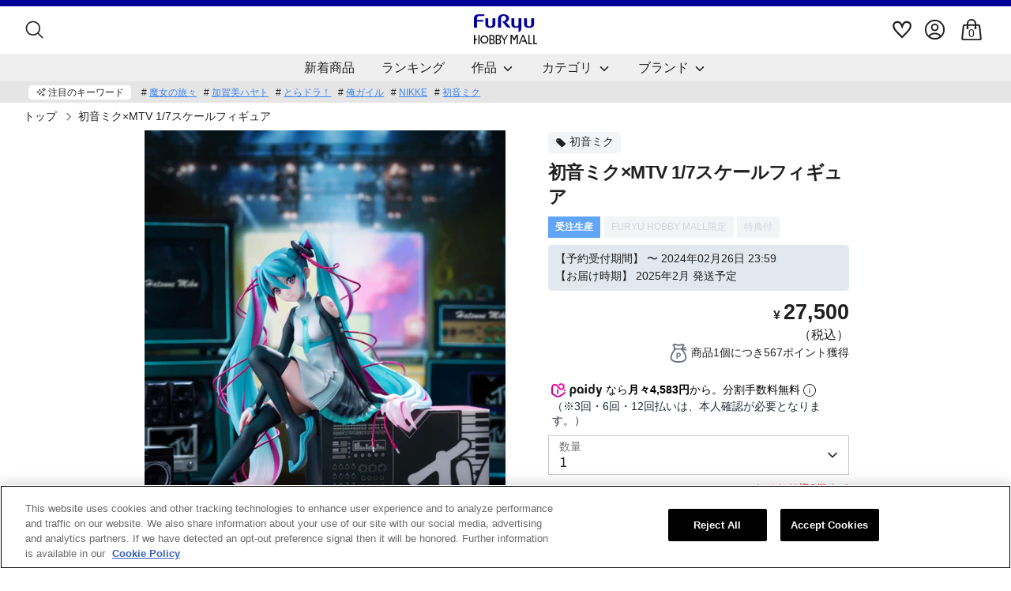

--- FILE ---
content_type: text/html; charset=utf-8
request_url: https://furyu-hm.com/products/fnx-j3fk5swa
body_size: 89652
content:
<!doctype html>
<html class="no-js supports-no-cookies" lang="ja">
<head>
  
  



  
  
  
  

  <script type="application/ld+json">
    {
      "@context": "https://schema.org/",
      "@type": "Product",
      "name": "初音ミク×MTV 1/7スケールフィギュア",
      "image": [
        "https://furyu-hm.com/cdn/shop/files/j3fk5swa_01_GANiyhyE_720x.jpg?v=1700129319"
       ],
      "description": "MTVと初音ミクのコラボアートがフィギュア化！

tarou2氏によって描かれた、世界最大級のユース向け音楽＆エンターテインメントブランド「MTV」と「初音ミク」のコラボアートが1/7スケールフィギュアになりました。
 
イラストを再現した曲線美


細くスラッと伸びた足のラインやツインテールを囲うように伸びるピンクのコードは、イラストの世界観を損なわないようにこだわりを持って綿密に表現しました。また足のラインを強調させる特徴的なデザインの靴も、イラストのシルエットに沿ってこだわりを持って造形しました。
 
クリアパーツを使って表現したグラデーション！

ツインテールの毛先にはクリアパーツを使用！水色とピンク色の美しいグラデーションに仕上げ、イラストのデザインを忠実に再現しました。
 
各所に採用したクリアパーツ

髪の毛以外にも、ネクタイやスカートの裾部分にクリアパーツを使用して、イラストの色合いを再現しました。
 
細部までこだわった彩色とロゴアート

初音ミクお馴染みのマークや足首のマーク、ネイルなど細かいところもこだわりを持って彩色しました。

腰を掛けているコラボロゴも忠実に再現し、初音ミクのファンだけでなくMTVのファンも楽しむことができる一品となっています。
 
ロゴアートに座り微笑む「初音ミク」を是非お手元にお迎えしてご堪能下さい！",
      "sku": "AMU-FNX0913",
      "mpn": "AMU-FNX0913",
      "url": "https://furyu-hm.com/products/fnx-j3fk5swa",
      "brand": {
        "@type": "Brand",
        "name": "F:NEX"
      },
      "offers": {
        "@type": "Offer",
        "price": 27500,
        "availability": "Discontinued",
        "priceCurrency": "JPY"
      }
    }
  </script>
  <script type="application/ld+json">
    [
        {
          "@context": "https://schema.org/",
          "@type": "ImageObject",
          "contentUrl": "https://furyu-hm.com/cdn/shop/files/j3fk5swa_01_GANiyhyE_720x.jpg?v=1700129319",
          "acquireLicensePage": "https://furyu-hm.com/pages/contact",
          "creditText": "FURYU HOBBY MALL",
          "creator": {
            "@type": "Organization",
            "name": "フリュー株式会社",
            "url": "https://www.furyu.jp/"
          },
          "copyrightNotice": "FURYU CORPORATION"
        },
        {
          "@context": "https://schema.org/",
          "@type": "ImageObject",
          "contentUrl": "https://furyu-hm.com/cdn/shop/files/j3fk5swa_02_89gvwbLx_720x.jpg?v=1700129319",
          "acquireLicensePage": "https://furyu-hm.com/pages/contact",
          "creditText": "FURYU HOBBY MALL",
          "creator": {
            "@type": "Organization",
            "name": "フリュー株式会社",
            "url": "https://www.furyu.jp/"
          },
          "copyrightNotice": "FURYU CORPORATION"
        },
        {
          "@context": "https://schema.org/",
          "@type": "ImageObject",
          "contentUrl": "https://furyu-hm.com/cdn/shop/files/j3fk5swa_03_3f84I58r_720x.jpg?v=1700129319",
          "acquireLicensePage": "https://furyu-hm.com/pages/contact",
          "creditText": "FURYU HOBBY MALL",
          "creator": {
            "@type": "Organization",
            "name": "フリュー株式会社",
            "url": "https://www.furyu.jp/"
          },
          "copyrightNotice": "FURYU CORPORATION"
        },
        {
          "@context": "https://schema.org/",
          "@type": "ImageObject",
          "contentUrl": "https://furyu-hm.com/cdn/shop/files/j3fk5swa_04_pup4NJ5Z_720x.jpg?v=1700129319",
          "acquireLicensePage": "https://furyu-hm.com/pages/contact",
          "creditText": "FURYU HOBBY MALL",
          "creator": {
            "@type": "Organization",
            "name": "フリュー株式会社",
            "url": "https://www.furyu.jp/"
          },
          "copyrightNotice": "FURYU CORPORATION"
        },
        {
          "@context": "https://schema.org/",
          "@type": "ImageObject",
          "contentUrl": "https://furyu-hm.com/cdn/shop/files/j3fk5swa_05_1Q9rFc6p_720x.jpg?v=1700129319",
          "acquireLicensePage": "https://furyu-hm.com/pages/contact",
          "creditText": "FURYU HOBBY MALL",
          "creator": {
            "@type": "Organization",
            "name": "フリュー株式会社",
            "url": "https://www.furyu.jp/"
          },
          "copyrightNotice": "FURYU CORPORATION"
        },
        {
          "@context": "https://schema.org/",
          "@type": "ImageObject",
          "contentUrl": "https://furyu-hm.com/cdn/shop/files/j3fk5swa_06_sBnZjNQm_720x.jpg?v=1700129319",
          "acquireLicensePage": "https://furyu-hm.com/pages/contact",
          "creditText": "FURYU HOBBY MALL",
          "creator": {
            "@type": "Organization",
            "name": "フリュー株式会社",
            "url": "https://www.furyu.jp/"
          },
          "copyrightNotice": "FURYU CORPORATION"
        },
        {
          "@context": "https://schema.org/",
          "@type": "ImageObject",
          "contentUrl": "https://furyu-hm.com/cdn/shop/files/j3fk5swa_07_bxPqCpYW_720x.jpg?v=1700129319",
          "acquireLicensePage": "https://furyu-hm.com/pages/contact",
          "creditText": "FURYU HOBBY MALL",
          "creator": {
            "@type": "Organization",
            "name": "フリュー株式会社",
            "url": "https://www.furyu.jp/"
          },
          "copyrightNotice": "FURYU CORPORATION"
        },
        {
          "@context": "https://schema.org/",
          "@type": "ImageObject",
          "contentUrl": "https://furyu-hm.com/cdn/shop/files/j3fk5swa_08_MTAMuSZm_720x.jpg?v=1700129319",
          "acquireLicensePage": "https://furyu-hm.com/pages/contact",
          "creditText": "FURYU HOBBY MALL",
          "creator": {
            "@type": "Organization",
            "name": "フリュー株式会社",
            "url": "https://www.furyu.jp/"
          },
          "copyrightNotice": "FURYU CORPORATION"
        },
        {
          "@context": "https://schema.org/",
          "@type": "ImageObject",
          "contentUrl": "https://furyu-hm.com/cdn/shop/files/j3fk5swa_09_AlZLmrTk_720x.jpg?v=1700129319",
          "acquireLicensePage": "https://furyu-hm.com/pages/contact",
          "creditText": "FURYU HOBBY MALL",
          "creator": {
            "@type": "Organization",
            "name": "フリュー株式会社",
            "url": "https://www.furyu.jp/"
          },
          "copyrightNotice": "FURYU CORPORATION"
        },
        {
          "@context": "https://schema.org/",
          "@type": "ImageObject",
          "contentUrl": "https://furyu-hm.com/cdn/shop/files/j3fk5swa_10_KuA9sZXk_720x.jpg?v=1700129319",
          "acquireLicensePage": "https://furyu-hm.com/pages/contact",
          "creditText": "FURYU HOBBY MALL",
          "creator": {
            "@type": "Organization",
            "name": "フリュー株式会社",
            "url": "https://www.furyu.jp/"
          },
          "copyrightNotice": "FURYU CORPORATION"
        },
        {
          "@context": "https://schema.org/",
          "@type": "ImageObject",
          "contentUrl": "https://furyu-hm.com/cdn/shop/files/j3fk5swa_11_6JRaxDVS_720x.jpg?v=1700129319",
          "acquireLicensePage": "https://furyu-hm.com/pages/contact",
          "creditText": "FURYU HOBBY MALL",
          "creator": {
            "@type": "Organization",
            "name": "フリュー株式会社",
            "url": "https://www.furyu.jp/"
          },
          "copyrightNotice": "FURYU CORPORATION"
        },
        {
          "@context": "https://schema.org/",
          "@type": "ImageObject",
          "contentUrl": "https://furyu-hm.com/cdn/shop/files/j3fk5swa_12_sY8aDhTr_720x.jpg?v=1700129319",
          "acquireLicensePage": "https://furyu-hm.com/pages/contact",
          "creditText": "FURYU HOBBY MALL",
          "creator": {
            "@type": "Organization",
            "name": "フリュー株式会社",
            "url": "https://www.furyu.jp/"
          },
          "copyrightNotice": "FURYU CORPORATION"
        }
    ]
  </script><script type="application/ld+json">
  {
    "@context": "https://schema.org/",
    "@type": "SiteNavigationElement",
    "hasPart": [
      {
        "@type": "WebPage",
        "name": "全ての商品(フィギュア)",
        "url": "https://furyu-hm.com/collections/all"
      },
      {
        "@type": "WebPage",
        "name": "新着商品",
        "url": "https://furyu-hm.com/collections/new-items"
      },
      {
        "@type": "WebPage",
        "name": "初音ミク",
        "url": "https://furyu-hm.com/collections/hatsune-miku"
      },
      {
        "@type": "WebPage",
        "name": "Re:ゼロから始める異世界生活",
        "url": "https://furyu-hm.com/collections/rezero"
      },
      {
        "@type": "WebPage",
        "name": "ゆるキャン△",
        "url": "https://furyu-hm.com/collections/laid-back-camp"
      },
      {
        "@type": "WebPage",
        "name": "東方Project",
        "url": "https://furyu-hm.com/collections/touhou-project"
      },
      {
        "@type": "WebPage",
        "name": "Vtuber",
        "url": "https://furyu-hm.com/collections/vtubers"
      },
      {
        "@type": "WebPage",
        "name": "その他作品一覧(フィギュア)",
        "url": "https://furyu-hm.com/pages/ip-list"
      },
      {
        "@type": "WebPage",
        "name": "F:NEX",
        "url": "https://furyu-hm.com/collections/fnex"
      },
      {
        "@type": "WebPage",
        "name": "TENITOL",
        "url": "https://furyu-hm.com/collections/tenitol"
      },
      {
        "@type": "WebPage",
        "name": "スケールフィギュア",
        "url": "https://furyu-hm.com/collections/scale-figures"
      },
      {
        "@type": "WebPage",
        "name": "ノンスケールフィギュア",
        "url": "https://furyu-hm.com/collections/non-scale-figures"
      },
      {
        "@type": "WebPage",
        "name": "日本人形フィギュア",
        "url": "https://furyu-hm.com/collections/japanese-doll-figures"
      },
      {
        "@type": "WebPage",
        "name": "胸像フィギュア",
        "url": "https://furyu-hm.com/collections/bust-figures"
      },
      {
        "@type": "WebPage",
        "name": "ぬーどるストッパーフィギュア",
        "url": "https://furyu-hm.com/collections/noodle-stopper-figures"
      },
      {
        "@type": "WebPage",
        "name": "ぬいぐるみ",
        "url": "https://furyu-hm.com/collections/stuffed-toys"
      },
      {
        "@type": "WebPage",
        "name": "Blu-ray",
        "url": "https://furyu-hm.com/collections/blu-ray"
      },
      {
        "@type": "WebPage",
        "name": "グッズコレクション",
        "url": "https://furyu-hm.com/collections/goods-collections"
      },
      {
        "@type": "WebPage",
        "name": "総合ランキング",
        "url": "https://furyu-hm.com/collections/ranking"
      },
      {
        "@type": "WebPage",
        "name": "ご利用ガイド",
        "url": "https://furyu-hm.com/pages/guide"
      },
      {
        "@type": "WebPage",
        "name": "利用規約",
        "url": "https://furyu-hm.com/pages/terms"
      },
      {
        "@type": "WebPage",
        "name": "サービスプライバシーポリシー",
        "url": "https://www.furyu.jp/service_privacy.html"
      },
      {
        "@type": "WebPage",
        "name": "特定商取引に関する法律に基づく表記",
        "url": "https://furyu-hm.com/pages/legal"
      },
      {
        "@type": "WebPage",
        "name": "お問い合わせ",
        "url": "https://furyu-hm.com/pages/contact"
      }
    ]
  }
</script>

  <!-- OptanonConsentNoticeStart -->


<script type="text/javascript">
    if (navigator.language != 'ja') {
        const OtAutoBlock = document.createElement('script');
        OtAutoBlock.type = 'text/javascript';
        OtAutoBlock.src = 'https://cdn-au.onetrust.com/consent/82fa1499-17da-4bed-bd90-3e58fbb4b93f/OtAutoBlock.js';
        document.head.prepend(OtAutoBlock);

        const otSDKStub = document.createElement('script');
        otSDKStub.type = 'text/javascript';
        otSDKStub['charset'] = 'UTF-8';
        otSDKStub.setAttribute('data-domain-script', '82fa1499-17da-4bed-bd90-3e58fbb4b93f');
        otSDKStub.src = 'https://cdn-au.onetrust.com/scripttemplates/otSDKStub.js';
        document.head.prepend(otSDKStub);

        function OptanonWrapper() { }
    }
</script>
<!-- OptanonConsentNoticeEnd -->


  <script type="text/javascript">
      (function(c,l,a,r,i,t,y){
          c[a]=c[a]||function(){(c[a].q=c[a].q||[]).push(arguments)};
          t=l.createElement(r);t.async=1;t.src="https://www.clarity.ms/tag/"+i;
          y=l.getElementsByTagName(r)[0];y.parentNode.insertBefore(t,y);
      })(window, document, "clarity", "script", "huflj19sz0");
  </script>

  <!-- Boost 3.2.0 -->
  <meta charset="utf-8" />
<meta name="viewport" content="width=device-width,initial-scale=1.0" />
<meta http-equiv="X-UA-Compatible" content="IE=edge">

<link rel="preconnect" href="https://cdn.shopify.com" crossorigin>
<link rel="preconnect" href="https://fonts.shopify.com" crossorigin>
<link rel="preconnect" href="https://monorail-edge.shopifysvc.com"><link rel="preload" as="font" href="//furyu-hm.com/cdn/fonts/archivo_narrow/archivonarrow_n4.5c3bab850a22055c235cf940f895d873a8689d70.woff2" type="font/woff2" crossorigin><link rel="preload" as="font" href="//furyu-hm.com/cdn/fonts/archivo_narrow/archivonarrow_n4.5c3bab850a22055c235cf940f895d873a8689d70.woff2" type="font/woff2" crossorigin><link rel="preload" as="font" href="//furyu-hm.com/cdn/fonts/archivo_narrow/archivonarrow_i7.394cd4c9437ad9084e13f72957e92bfbe366a689.woff2" type="font/woff2" crossorigin><link rel="preload" as="font" href="//furyu-hm.com/cdn/fonts/archivo_narrow/archivonarrow_i7.394cd4c9437ad9084e13f72957e92bfbe366a689.woff2" type="font/woff2" crossorigin><link rel="preload" href="//furyu-hm.com/cdn/shop/t/3/assets/vendor.min.js?v=151988125830632744781718164322" as="script">
<link rel="preload" href="//furyu-hm.com/cdn/shop/t/3/assets/theme.js?v=120664075018458072221744939540" as="script"><link rel="canonical" href="https://furyu-hm.com/products/fnx-j3fk5swa" /><link rel="icon" href="//furyu-hm.com/cdn/shop/files/icon_01.png?crop=center&height=48&v=1671002897&width=48" type="image/png"><meta name="description" content="MTVと初音ミクのコラボアートがフィギュア化！ tarou2氏によって描かれた、世界最大級のユース向け音楽＆エンターテインメントブランド「MTV」と「初音ミク」のコラボアートが1/7スケールフィギュアになりました。   イラストを再現した曲線美 細くスラッと伸びた足のラインやツインテールを囲うように伸びるピンクのコードは、イラストの世界観を損なわないようにこだわりを持って綿密に表現しました。また足のラインを強調させる特徴的なデザインの靴も、イラストのシルエットに沿ってこだわりを持って造形しました。   クリアパーツを使って表現したグラデーション！ ツインテールの毛先にはクリアパーツを使用！水色とピンク色の美しいグラデーションに仕上げ">


  
  <title>
    初音ミク×MTV 1/7スケールフィギュア
    
    
    
      &ndash; フィギュア通販はFURYU HOBBY MALL
    
  </title>

  <link rel="preload" as="image" href="//furyu-hm.com/cdn/shop/files/j3fk5swa_01_GANiyhyE_540x.jpg?v=1700129319">
  <meta property="og:site_name" content="FURYU HOBBY MALL">
<meta property="og:url" content="https://furyu-hm.com/products/fnx-j3fk5swa">
<meta property="og:title" content="初音ミク×MTV 1/7スケールフィギュア">
<meta property="og:type" content="product">
<meta property="og:description" content="MTVと初音ミクのコラボアートがフィギュア化！ tarou2氏によって描かれた、世界最大級のユース向け音楽＆エンターテインメントブランド「MTV」と「初音ミク」のコラボアートが1/7スケールフィギュアになりました。   イラストを再現した曲線美 細くスラッと伸びた足のラインやツインテールを囲うように伸びるピンクのコードは、イラストの世界観を損なわないようにこだわりを持って綿密に表現しました。また足のラインを強調させる特徴的なデザインの靴も、イラストのシルエットに沿ってこだわりを持って造形しました。   クリアパーツを使って表現したグラデーション！ ツインテールの毛先にはクリアパーツを使用！水色とピンク色の美しいグラデーションに仕上げ"><meta property="og:image" content="http://furyu-hm.com/cdn/shop/files/j3fk5swa_01_GANiyhyE_1200x630.jpg?v=1700129319">
  <meta property="og:image:secure_url" content="https://furyu-hm.com/cdn/shop/files/j3fk5swa_01_GANiyhyE_1200x630.jpg?v=1700129319">
  <meta property="og:image:width" content="2000">
  <meta property="og:image:height" content="2667"><meta property="og:price:amount" content="27,500">
  <meta property="og:price:currency" content="JPY"><meta name="twitter:site" content="@furyu_hm"><meta name="twitter:card" content="summary_large_image">
<meta name="twitter:title" content="初音ミク×MTV 1/7スケールフィギュア">
<meta name="twitter:description" content="MTVと初音ミクのコラボアートがフィギュア化！ tarou2氏によって描かれた、世界最大級のユース向け音楽＆エンターテインメントブランド「MTV」と「初音ミク」のコラボアートが1/7スケールフィギュアになりました。   イラストを再現した曲線美 細くスラッと伸びた足のラインやツインテールを囲うように伸びるピンクのコードは、イラストの世界観を損なわないようにこだわりを持って綿密に表現しました。また足のラインを強調させる特徴的なデザインの靴も、イラストのシルエットに沿ってこだわりを持って造形しました。   クリアパーツを使って表現したグラデーション！ ツインテールの毛先にはクリアパーツを使用！水色とピンク色の美しいグラデーションに仕上げ">

<style>
    @font-face {
  font-family: "Archivo Narrow";
  font-weight: 700;
  font-style: italic;
  font-display: fallback;
  src: url("//furyu-hm.com/cdn/fonts/archivo_narrow/archivonarrow_i7.394cd4c9437ad9084e13f72957e92bfbe366a689.woff2") format("woff2"),
       url("//furyu-hm.com/cdn/fonts/archivo_narrow/archivonarrow_i7.f7e98758eef2e613f5c757b5780e7f43b6bcf700.woff") format("woff");
}

    @font-face {
  font-family: "Archivo Narrow";
  font-weight: 700;
  font-style: italic;
  font-display: fallback;
  src: url("//furyu-hm.com/cdn/fonts/archivo_narrow/archivonarrow_i7.394cd4c9437ad9084e13f72957e92bfbe366a689.woff2") format("woff2"),
       url("//furyu-hm.com/cdn/fonts/archivo_narrow/archivonarrow_i7.f7e98758eef2e613f5c757b5780e7f43b6bcf700.woff") format("woff");
}

    @font-face {
  font-family: "Archivo Narrow";
  font-weight: 400;
  font-style: normal;
  font-display: fallback;
  src: url("//furyu-hm.com/cdn/fonts/archivo_narrow/archivonarrow_n4.5c3bab850a22055c235cf940f895d873a8689d70.woff2") format("woff2"),
       url("//furyu-hm.com/cdn/fonts/archivo_narrow/archivonarrow_n4.ea12dd22d3319d164475c1d047ae8f973041a9ff.woff") format("woff");
}

    @font-face {
  font-family: "Archivo Narrow";
  font-weight: 700;
  font-style: normal;
  font-display: fallback;
  src: url("//furyu-hm.com/cdn/fonts/archivo_narrow/archivonarrow_n7.c049bee49aa92b4cfee86dd4e79c9194b8519e2b.woff2") format("woff2"),
       url("//furyu-hm.com/cdn/fonts/archivo_narrow/archivonarrow_n7.89eabe3e1f3044c02b965aa5ad3e57c9e898709d.woff") format("woff");
}

    @font-face {
  font-family: "Archivo Narrow";
  font-weight: 400;
  font-style: italic;
  font-display: fallback;
  src: url("//furyu-hm.com/cdn/fonts/archivo_narrow/archivonarrow_i4.59445c13f0e607542640c8a56f31dcd8ed680cfa.woff2") format("woff2"),
       url("//furyu-hm.com/cdn/fonts/archivo_narrow/archivonarrow_i4.bbf26c99347034f8df1f87b08c4a929cfc5255c8.woff") format("woff");
}

    @font-face {
  font-family: "Archivo Narrow";
  font-weight: 700;
  font-style: italic;
  font-display: fallback;
  src: url("//furyu-hm.com/cdn/fonts/archivo_narrow/archivonarrow_i7.394cd4c9437ad9084e13f72957e92bfbe366a689.woff2") format("woff2"),
       url("//furyu-hm.com/cdn/fonts/archivo_narrow/archivonarrow_i7.f7e98758eef2e613f5c757b5780e7f43b6bcf700.woff") format("woff");
}

    @font-face {
  font-family: "Archivo Narrow";
  font-weight: 400;
  font-style: normal;
  font-display: fallback;
  src: url("//furyu-hm.com/cdn/fonts/archivo_narrow/archivonarrow_n4.5c3bab850a22055c235cf940f895d873a8689d70.woff2") format("woff2"),
       url("//furyu-hm.com/cdn/fonts/archivo_narrow/archivonarrow_n4.ea12dd22d3319d164475c1d047ae8f973041a9ff.woff") format("woff");
}

  </style>

  <link href="//furyu-hm.com/cdn/shop/t/3/assets/styles.css?v=91131905861467999951758245819" rel="stylesheet" type="text/css" media="all" />
<script>
    document.documentElement.className = document.documentElement.className.replace('no-js', 'js');
    window.theme = window.theme || {};
    window.slate = window.slate || {};
    theme.moneyFormatWithCodeForProductsPreference = "¥{{amount_no_decimals}}";
    theme.moneyFormatWithCodeForCartPreference = "¥{{amount_no_decimals}}";
    theme.moneyFormat = "¥{{amount_no_decimals}}";
    theme.strings = {
      addToCart: "カートに追加する",
      unavailable: "利用できません",
      addressError: "住所の検索中にエラーが発生しました",
      addressNoResults: "その住所は見つかりませんでした",
      addressQueryLimit: "Google API の使用制限を超えました。\u003ca href=\"https:\/\/developers.google.com\/maps\/premium\/usage-limits\"\u003eプレミアムプラン\u003c\/a\u003eへのアップグレードを検討してください。",
      authError: "Google Maps API キーの認証中に問題が発生しました。",
      addingToCart: "追加",
      addedToCart: "追加しました",
      addedToCartPopupTitle: "追加:",
      addedToCartPopupItems: "商品数",
      addedToCartPopupSubtotal: "小計",
      addedToCartPopupGoToCart: "カートへ",
      cartTermsNotChecked: "続行する前に、利用規約に同意する必要があります。",
      searchLoading: "検索中",
      searchMoreResults: "全ての結果を見る",
      searchNoResults: "見つかりませんでした",
      priceFrom: "From",
      quantityTooHigh: "カートに入れることができるのは [[ quantity ]] までです",
      onSale: "セール",
      soldOut: "売り切れ",
      in_stock: "在庫あり",
      low_stock: "在庫が少ない",
      only_x_left: "[[ quantity ]] 在庫あり",
      single_unit_available: "残り1点",
      x_units_available: "[[ quantity ]] 在庫あり、発送可能",
      unitPriceSeparator: " \/ ",
      close: "閉じる",
      cart_shipping_calculator_hide_calculator: "送料計算を非表示",
      cart_shipping_calculator_title: "送料の見積もりを取得する",
      cart_general_hide_note: "ご要望を隠す",
      cart_general_show_note: "ご要望はこちら",
      previous: "前",
      next: "次",
      imageSlider: '画像スライダー'
    };
    theme.routes = {
      account_login_url: '/account/login',
      account_register_url: '/account/register',
      account_addresses_url: '/account/addresses',
      search_url: '/search',
      cart_url: '/cart',
      cart_add_url: '/cart/add',
      cart_change_url: '/cart/change',
      product_recommendations_url: '/recommendations/products'
    };
    theme.settings = {
      dynamicQtyOpts: false,
      saleLabelEnabled: true,
      soldLabelEnabled: true
    };
  </script><script>window.performance && window.performance.mark && window.performance.mark('shopify.content_for_header.start');</script><meta name="google-site-verification" content="9Qp_hETqk0Nc99Bg_UxkejpQLTrVd40n6h6rU7J7EN4">
<meta name="facebook-domain-verification" content="qzubnkit5qh0gsz6m0ne6mn670phvm">
<meta id="shopify-digital-wallet" name="shopify-digital-wallet" content="/68865392954/digital_wallets/dialog">
<meta name="shopify-checkout-api-token" content="4213bab6e09221d9b5030885158fea1d">
<meta id="in-context-paypal-metadata" data-shop-id="68865392954" data-venmo-supported="false" data-environment="production" data-locale="ja_JP" data-paypal-v4="true" data-currency="JPY">
<link rel="alternate" type="application/json+oembed" href="https://furyu-hm.com/products/fnx-j3fk5swa.oembed">
<script async="async" src="/checkouts/internal/preloads.js?locale=ja-JP"></script>
<script id="shopify-features" type="application/json">{"accessToken":"4213bab6e09221d9b5030885158fea1d","betas":["rich-media-storefront-analytics"],"domain":"furyu-hm.com","predictiveSearch":false,"shopId":68865392954,"locale":"ja"}</script>
<script>var Shopify = Shopify || {};
Shopify.shop = "furyu-hm.myshopify.com";
Shopify.locale = "ja";
Shopify.currency = {"active":"JPY","rate":"1.0"};
Shopify.country = "JP";
Shopify.theme = {"name":"furyu-hm\/main","id":139520213306,"schema_name":"Boost","schema_version":"3.2.0","theme_store_id":null,"role":"main"};
Shopify.theme.handle = "null";
Shopify.theme.style = {"id":null,"handle":null};
Shopify.cdnHost = "furyu-hm.com/cdn";
Shopify.routes = Shopify.routes || {};
Shopify.routes.root = "/";</script>
<script type="module">!function(o){(o.Shopify=o.Shopify||{}).modules=!0}(window);</script>
<script>!function(o){function n(){var o=[];function n(){o.push(Array.prototype.slice.apply(arguments))}return n.q=o,n}var t=o.Shopify=o.Shopify||{};t.loadFeatures=n(),t.autoloadFeatures=n()}(window);</script>
<script id="shop-js-analytics" type="application/json">{"pageType":"product"}</script>
<script defer="defer" async type="module" src="//furyu-hm.com/cdn/shopifycloud/shop-js/modules/v2/client.init-shop-cart-sync_CSE-8ASR.ja.esm.js"></script>
<script defer="defer" async type="module" src="//furyu-hm.com/cdn/shopifycloud/shop-js/modules/v2/chunk.common_DDD8GOhs.esm.js"></script>
<script defer="defer" async type="module" src="//furyu-hm.com/cdn/shopifycloud/shop-js/modules/v2/chunk.modal_B6JNj9sU.esm.js"></script>
<script type="module">
  await import("//furyu-hm.com/cdn/shopifycloud/shop-js/modules/v2/client.init-shop-cart-sync_CSE-8ASR.ja.esm.js");
await import("//furyu-hm.com/cdn/shopifycloud/shop-js/modules/v2/chunk.common_DDD8GOhs.esm.js");
await import("//furyu-hm.com/cdn/shopifycloud/shop-js/modules/v2/chunk.modal_B6JNj9sU.esm.js");

  window.Shopify.SignInWithShop?.initShopCartSync?.({"fedCMEnabled":true,"windoidEnabled":true});

</script>
<script>(function() {
  var isLoaded = false;
  function asyncLoad() {
    if (isLoaded) return;
    isLoaded = true;
    var urls = ["https:\/\/subscription-script2-pr.firebaseapp.com\/script.js?shop=furyu-hm.myshopify.com","https:\/\/r3-t.trackedlink.net\/_dmspt.js?shop=furyu-hm.myshopify.com","https:\/\/cdn-loyalty.yotpo.com\/loader\/K1_ThoEtux1qOYs2MSlNVw.js?shop=furyu-hm.myshopify.com","https:\/\/r3-t.trackedlink.net\/shopify\/ddgtag.js?shop=furyu-hm.myshopify.com"];
    for (var i = 0; i < urls.length; i++) {
      var s = document.createElement('script');
      s.type = 'text/javascript';
      s.async = true;
      s.src = urls[i];
      var x = document.getElementsByTagName('script')[0];
      x.parentNode.insertBefore(s, x);
    }
  };
  if(window.attachEvent) {
    window.attachEvent('onload', asyncLoad);
  } else {
    window.addEventListener('load', asyncLoad, false);
  }
})();</script>
<script id="__st">var __st={"a":68865392954,"offset":32400,"reqid":"2d7eab61-716f-460c-85cb-4ba4dc377889-1769802557","pageurl":"furyu-hm.com\/products\/fnx-j3fk5swa","u":"02927eba6213","p":"product","rtyp":"product","rid":8771069444410};</script>
<script>window.ShopifyPaypalV4VisibilityTracking = true;</script>
<script id="captcha-bootstrap">!function(){'use strict';const t='contact',e='account',n='new_comment',o=[[t,t],['blogs',n],['comments',n],[t,'customer']],c=[[e,'customer_login'],[e,'guest_login'],[e,'recover_customer_password'],[e,'create_customer']],r=t=>t.map((([t,e])=>`form[action*='/${t}']:not([data-nocaptcha='true']) input[name='form_type'][value='${e}']`)).join(','),a=t=>()=>t?[...document.querySelectorAll(t)].map((t=>t.form)):[];function s(){const t=[...o],e=r(t);return a(e)}const i='password',u='form_key',d=['recaptcha-v3-token','g-recaptcha-response','h-captcha-response',i],f=()=>{try{return window.sessionStorage}catch{return}},m='__shopify_v',_=t=>t.elements[u];function p(t,e,n=!1){try{const o=window.sessionStorage,c=JSON.parse(o.getItem(e)),{data:r}=function(t){const{data:e,action:n}=t;return t[m]||n?{data:e,action:n}:{data:t,action:n}}(c);for(const[e,n]of Object.entries(r))t.elements[e]&&(t.elements[e].value=n);n&&o.removeItem(e)}catch(o){console.error('form repopulation failed',{error:o})}}const l='form_type',E='cptcha';function T(t){t.dataset[E]=!0}const w=window,h=w.document,L='Shopify',v='ce_forms',y='captcha';let A=!1;((t,e)=>{const n=(g='f06e6c50-85a8-45c8-87d0-21a2b65856fe',I='https://cdn.shopify.com/shopifycloud/storefront-forms-hcaptcha/ce_storefront_forms_captcha_hcaptcha.v1.5.2.iife.js',D={infoText:'hCaptchaによる保護',privacyText:'プライバシー',termsText:'利用規約'},(t,e,n)=>{const o=w[L][v],c=o.bindForm;if(c)return c(t,g,e,D).then(n);var r;o.q.push([[t,g,e,D],n]),r=I,A||(h.body.append(Object.assign(h.createElement('script'),{id:'captcha-provider',async:!0,src:r})),A=!0)});var g,I,D;w[L]=w[L]||{},w[L][v]=w[L][v]||{},w[L][v].q=[],w[L][y]=w[L][y]||{},w[L][y].protect=function(t,e){n(t,void 0,e),T(t)},Object.freeze(w[L][y]),function(t,e,n,w,h,L){const[v,y,A,g]=function(t,e,n){const i=e?o:[],u=t?c:[],d=[...i,...u],f=r(d),m=r(i),_=r(d.filter((([t,e])=>n.includes(e))));return[a(f),a(m),a(_),s()]}(w,h,L),I=t=>{const e=t.target;return e instanceof HTMLFormElement?e:e&&e.form},D=t=>v().includes(t);t.addEventListener('submit',(t=>{const e=I(t);if(!e)return;const n=D(e)&&!e.dataset.hcaptchaBound&&!e.dataset.recaptchaBound,o=_(e),c=g().includes(e)&&(!o||!o.value);(n||c)&&t.preventDefault(),c&&!n&&(function(t){try{if(!f())return;!function(t){const e=f();if(!e)return;const n=_(t);if(!n)return;const o=n.value;o&&e.removeItem(o)}(t);const e=Array.from(Array(32),(()=>Math.random().toString(36)[2])).join('');!function(t,e){_(t)||t.append(Object.assign(document.createElement('input'),{type:'hidden',name:u})),t.elements[u].value=e}(t,e),function(t,e){const n=f();if(!n)return;const o=[...t.querySelectorAll(`input[type='${i}']`)].map((({name:t})=>t)),c=[...d,...o],r={};for(const[a,s]of new FormData(t).entries())c.includes(a)||(r[a]=s);n.setItem(e,JSON.stringify({[m]:1,action:t.action,data:r}))}(t,e)}catch(e){console.error('failed to persist form',e)}}(e),e.submit())}));const S=(t,e)=>{t&&!t.dataset[E]&&(n(t,e.some((e=>e===t))),T(t))};for(const o of['focusin','change'])t.addEventListener(o,(t=>{const e=I(t);D(e)&&S(e,y())}));const B=e.get('form_key'),M=e.get(l),P=B&&M;t.addEventListener('DOMContentLoaded',(()=>{const t=y();if(P)for(const e of t)e.elements[l].value===M&&p(e,B);[...new Set([...A(),...v().filter((t=>'true'===t.dataset.shopifyCaptcha))])].forEach((e=>S(e,t)))}))}(h,new URLSearchParams(w.location.search),n,t,e,['guest_login'])})(!1,!0)}();</script>
<script integrity="sha256-4kQ18oKyAcykRKYeNunJcIwy7WH5gtpwJnB7kiuLZ1E=" data-source-attribution="shopify.loadfeatures" defer="defer" src="//furyu-hm.com/cdn/shopifycloud/storefront/assets/storefront/load_feature-a0a9edcb.js" crossorigin="anonymous"></script>
<script data-source-attribution="shopify.dynamic_checkout.dynamic.init">var Shopify=Shopify||{};Shopify.PaymentButton=Shopify.PaymentButton||{isStorefrontPortableWallets:!0,init:function(){window.Shopify.PaymentButton.init=function(){};var t=document.createElement("script");t.src="https://furyu-hm.com/cdn/shopifycloud/portable-wallets/latest/portable-wallets.ja.js",t.type="module",document.head.appendChild(t)}};
</script>
<script data-source-attribution="shopify.dynamic_checkout.buyer_consent">
  function portableWalletsHideBuyerConsent(e){var t=document.getElementById("shopify-buyer-consent"),n=document.getElementById("shopify-subscription-policy-button");t&&n&&(t.classList.add("hidden"),t.setAttribute("aria-hidden","true"),n.removeEventListener("click",e))}function portableWalletsShowBuyerConsent(e){var t=document.getElementById("shopify-buyer-consent"),n=document.getElementById("shopify-subscription-policy-button");t&&n&&(t.classList.remove("hidden"),t.removeAttribute("aria-hidden"),n.addEventListener("click",e))}window.Shopify?.PaymentButton&&(window.Shopify.PaymentButton.hideBuyerConsent=portableWalletsHideBuyerConsent,window.Shopify.PaymentButton.showBuyerConsent=portableWalletsShowBuyerConsent);
</script>
<script data-source-attribution="shopify.dynamic_checkout.cart.bootstrap">document.addEventListener("DOMContentLoaded",(function(){function t(){return document.querySelector("shopify-accelerated-checkout-cart, shopify-accelerated-checkout")}if(t())Shopify.PaymentButton.init();else{new MutationObserver((function(e,n){t()&&(Shopify.PaymentButton.init(),n.disconnect())})).observe(document.body,{childList:!0,subtree:!0})}}));
</script>
<link id="shopify-accelerated-checkout-styles" rel="stylesheet" media="screen" href="https://furyu-hm.com/cdn/shopifycloud/portable-wallets/latest/accelerated-checkout-backwards-compat.css" crossorigin="anonymous">
<style id="shopify-accelerated-checkout-cart">
        #shopify-buyer-consent {
  margin-top: 1em;
  display: inline-block;
  width: 100%;
}

#shopify-buyer-consent.hidden {
  display: none;
}

#shopify-subscription-policy-button {
  background: none;
  border: none;
  padding: 0;
  text-decoration: underline;
  font-size: inherit;
  cursor: pointer;
}

#shopify-subscription-policy-button::before {
  box-shadow: none;
}

      </style>
<script id="sections-script" data-sections="product-recommendations" defer="defer" src="//furyu-hm.com/cdn/shop/t/3/compiled_assets/scripts.js?v=21531"></script>
<script>window.performance && window.performance.mark && window.performance.mark('shopify.content_for_header.end');</script>

  


  <link href="//furyu-hm.com/cdn/shop/t/3/assets/preflight.css?v=16595385431843432721677890915" rel="stylesheet" type="text/css" media="all" />

    <link href="//furyu-hm.com/cdn/shop/t/3/assets/tailwind.css?v=96013120134027073111760408690" rel="stylesheet" type="text/css" media="all" />

  <link href="//furyu-hm.com/cdn/shop/t/3/assets/custom.css?v=155362525694866814681760067872" rel="stylesheet" type="text/css" media="all" />

 <!--begin-boost-pfs-filter-css-->
   <link rel="preload stylesheet" href="//furyu-hm.com/cdn/shop/t/3/assets/boost-pfs-instant-search.css?v=146474835330714392691677890915" as="style"><link href="//furyu-hm.com/cdn/shop/t/3/assets/boost-pfs-custom.css?v=79579138159661985691677890910" rel="stylesheet" type="text/css" media="all" />
<style data-id="boost-pfs-style">
    .boost-pfs-filter-option-title-text {}

   .boost-pfs-filter-tree-v .boost-pfs-filter-option-title-text:before {}
    .boost-pfs-filter-tree-v .boost-pfs-filter-option.boost-pfs-filter-option-collapsed .boost-pfs-filter-option-title-text:before {}
    .boost-pfs-filter-tree-h .boost-pfs-filter-option-title-heading:before {}

    .boost-pfs-filter-refine-by .boost-pfs-filter-option-title h3 {}

    .boost-pfs-filter-option-content .boost-pfs-filter-option-item-list .boost-pfs-filter-option-item button,
    .boost-pfs-filter-option-content .boost-pfs-filter-option-item-list .boost-pfs-filter-option-item .boost-pfs-filter-button,
    .boost-pfs-filter-option-range-amount input,
    .boost-pfs-filter-tree-v .boost-pfs-filter-refine-by .boost-pfs-filter-refine-by-items .refine-by-item,
    .boost-pfs-filter-refine-by-wrapper-v .boost-pfs-filter-refine-by .boost-pfs-filter-refine-by-items .refine-by-item,
    .boost-pfs-filter-refine-by .boost-pfs-filter-option-title,
    .boost-pfs-filter-refine-by .boost-pfs-filter-refine-by-items .refine-by-item>a,
    .boost-pfs-filter-refine-by>span,
    .boost-pfs-filter-clear,
    .boost-pfs-filter-clear-all{font-size: 14px;}
    .boost-pfs-filter-tree-h .boost-pfs-filter-pc .boost-pfs-filter-refine-by-items .refine-by-item .boost-pfs-filter-clear .refine-by-type,
    .boost-pfs-filter-refine-by-wrapper-h .boost-pfs-filter-pc .boost-pfs-filter-refine-by-items .refine-by-item .boost-pfs-filter-clear .refine-by-type {}

    .boost-pfs-filter-option-multi-level-collections .boost-pfs-filter-option-multi-level-list .boost-pfs-filter-option-item .boost-pfs-filter-button-arrow .boost-pfs-arrow:before,
    .boost-pfs-filter-option-multi-level-tag .boost-pfs-filter-option-multi-level-list .boost-pfs-filter-option-item .boost-pfs-filter-button-arrow .boost-pfs-arrow:before {}

    .boost-pfs-filter-refine-by-wrapper-v .boost-pfs-filter-refine-by .boost-pfs-filter-refine-by-items .refine-by-item .boost-pfs-filter-clear:after,
    .boost-pfs-filter-refine-by-wrapper-v .boost-pfs-filter-refine-by .boost-pfs-filter-refine-by-items .refine-by-item .boost-pfs-filter-clear:before,
    .boost-pfs-filter-tree-v .boost-pfs-filter-refine-by .boost-pfs-filter-refine-by-items .refine-by-item .boost-pfs-filter-clear:after,
    .boost-pfs-filter-tree-v .boost-pfs-filter-refine-by .boost-pfs-filter-refine-by-items .refine-by-item .boost-pfs-filter-clear:before,
    .boost-pfs-filter-refine-by-wrapper-h .boost-pfs-filter-pc .boost-pfs-filter-refine-by-items .refine-by-item .boost-pfs-filter-clear:after,
    .boost-pfs-filter-refine-by-wrapper-h .boost-pfs-filter-pc .boost-pfs-filter-refine-by-items .refine-by-item .boost-pfs-filter-clear:before,
    .boost-pfs-filter-tree-h .boost-pfs-filter-pc .boost-pfs-filter-refine-by-items .refine-by-item .boost-pfs-filter-clear:after,
    .boost-pfs-filter-tree-h .boost-pfs-filter-pc .boost-pfs-filter-refine-by-items .refine-by-item .boost-pfs-filter-clear:before {}
    .boost-pfs-filter-option-range-slider .noUi-value-horizontal {}

    .boost-pfs-filter-tree-mobile-button button,
    .boost-pfs-filter-top-sorting-mobile button {}
    .boost-pfs-filter-top-sorting-mobile button>span:after {}
  </style>

 <!--end-boost-pfs-filter-css-->

  <meta name="facebook-domain-verification" content="qzubnkit5qh0gsz6m0ne6mn670phvm" />

  
    

<script src="https://cdn-widgetsrepository.yotpo.com/v1/loader/d6gU4A2fgEgLpsgKsfBVFD2oq7QeIc9tG2L17veW?languageCode=ja" async></script>


  

<script>var dm_insight_id = 'DM-1705844170-03';

    (function(w, d, u, t, o, c) {
        w['dmtrackingobjectname'] = o;
        c = d.createElement(t);
        c.async = 1;
        c.src = u;
        t = d.getElementsByTagName(t)[0];
        t.parentNode.insertBefore(c, t);
        w[o] = w[o] || function() {
            (w[o].q = w[o].q || []).push(arguments);
        };
        // w[o]('track');
    })(window, document, '//static.trackedweb.net/js/_dmptv4.js', 'script', 'dmPt');
    const NS = "fhm:views";
    const productId = Number(8771069444410);
    let viewCount = 0;

    if (Number.isFinite(productId)) {
        try {
            const rec = JSON.parse(localStorage.getItem(`${NS}:${productId}`) || 'null');
            viewCount = Number(rec?.count) || 0;
        } catch (_) {}
    }

    window.dmPt('track', {
        product_name: "初音ミク×MTV 1/7スケールフィギュア",
        product_url: "https://furyu-hm.com/products/fnx-j3fk5swa",
        product_sku: "AMU-FNX0913",
        product_price: "2750000",
        product_image_path: "https://furyu-hm.com/cdn/shop/files/j3fk5swa_01_GANiyhyE_medium.jpg?v=1700129319",
        tagList: "fhm-point,初音ミク,受注終了",
        reservationEndDate: "2024-02-27T00:00:00+09:00"
    });
</script>

<!-- BEGIN app block: shopify://apps/yotpo-loyalty-rewards/blocks/loader-app-embed-block/2f9660df-5018-4e02-9868-ee1fb88d6ccd -->
    <script src="https://cdn-widgetsrepository.yotpo.com/v1/loader/K1_ThoEtux1qOYs2MSlNVw" async></script>




<!-- END app block --><!-- BEGIN app block: shopify://apps/yotpo-product-reviews/blocks/settings/eb7dfd7d-db44-4334-bc49-c893b51b36cf -->


  <script type="text/javascript" src="https://cdn-widgetsrepository.yotpo.com/v1/loader/d6gU4A2fgEgLpsgKsfBVFD2oq7QeIc9tG2L17veW?languageCode=ja" async></script>



  
<!-- END app block --><link href="https://monorail-edge.shopifysvc.com" rel="dns-prefetch">
<script>(function(){if ("sendBeacon" in navigator && "performance" in window) {try {var session_token_from_headers = performance.getEntriesByType('navigation')[0].serverTiming.find(x => x.name == '_s').description;} catch {var session_token_from_headers = undefined;}var session_cookie_matches = document.cookie.match(/_shopify_s=([^;]*)/);var session_token_from_cookie = session_cookie_matches && session_cookie_matches.length === 2 ? session_cookie_matches[1] : "";var session_token = session_token_from_headers || session_token_from_cookie || "";function handle_abandonment_event(e) {var entries = performance.getEntries().filter(function(entry) {return /monorail-edge.shopifysvc.com/.test(entry.name);});if (!window.abandonment_tracked && entries.length === 0) {window.abandonment_tracked = true;var currentMs = Date.now();var navigation_start = performance.timing.navigationStart;var payload = {shop_id: 68865392954,url: window.location.href,navigation_start,duration: currentMs - navigation_start,session_token,page_type: "product"};window.navigator.sendBeacon("https://monorail-edge.shopifysvc.com/v1/produce", JSON.stringify({schema_id: "online_store_buyer_site_abandonment/1.1",payload: payload,metadata: {event_created_at_ms: currentMs,event_sent_at_ms: currentMs}}));}}window.addEventListener('pagehide', handle_abandonment_event);}}());</script>
<script id="web-pixels-manager-setup">(function e(e,d,r,n,o){if(void 0===o&&(o={}),!Boolean(null===(a=null===(i=window.Shopify)||void 0===i?void 0:i.analytics)||void 0===a?void 0:a.replayQueue)){var i,a;window.Shopify=window.Shopify||{};var t=window.Shopify;t.analytics=t.analytics||{};var s=t.analytics;s.replayQueue=[],s.publish=function(e,d,r){return s.replayQueue.push([e,d,r]),!0};try{self.performance.mark("wpm:start")}catch(e){}var l=function(){var e={modern:/Edge?\/(1{2}[4-9]|1[2-9]\d|[2-9]\d{2}|\d{4,})\.\d+(\.\d+|)|Firefox\/(1{2}[4-9]|1[2-9]\d|[2-9]\d{2}|\d{4,})\.\d+(\.\d+|)|Chrom(ium|e)\/(9{2}|\d{3,})\.\d+(\.\d+|)|(Maci|X1{2}).+ Version\/(15\.\d+|(1[6-9]|[2-9]\d|\d{3,})\.\d+)([,.]\d+|)( \(\w+\)|)( Mobile\/\w+|) Safari\/|Chrome.+OPR\/(9{2}|\d{3,})\.\d+\.\d+|(CPU[ +]OS|iPhone[ +]OS|CPU[ +]iPhone|CPU IPhone OS|CPU iPad OS)[ +]+(15[._]\d+|(1[6-9]|[2-9]\d|\d{3,})[._]\d+)([._]\d+|)|Android:?[ /-](13[3-9]|1[4-9]\d|[2-9]\d{2}|\d{4,})(\.\d+|)(\.\d+|)|Android.+Firefox\/(13[5-9]|1[4-9]\d|[2-9]\d{2}|\d{4,})\.\d+(\.\d+|)|Android.+Chrom(ium|e)\/(13[3-9]|1[4-9]\d|[2-9]\d{2}|\d{4,})\.\d+(\.\d+|)|SamsungBrowser\/([2-9]\d|\d{3,})\.\d+/,legacy:/Edge?\/(1[6-9]|[2-9]\d|\d{3,})\.\d+(\.\d+|)|Firefox\/(5[4-9]|[6-9]\d|\d{3,})\.\d+(\.\d+|)|Chrom(ium|e)\/(5[1-9]|[6-9]\d|\d{3,})\.\d+(\.\d+|)([\d.]+$|.*Safari\/(?![\d.]+ Edge\/[\d.]+$))|(Maci|X1{2}).+ Version\/(10\.\d+|(1[1-9]|[2-9]\d|\d{3,})\.\d+)([,.]\d+|)( \(\w+\)|)( Mobile\/\w+|) Safari\/|Chrome.+OPR\/(3[89]|[4-9]\d|\d{3,})\.\d+\.\d+|(CPU[ +]OS|iPhone[ +]OS|CPU[ +]iPhone|CPU IPhone OS|CPU iPad OS)[ +]+(10[._]\d+|(1[1-9]|[2-9]\d|\d{3,})[._]\d+)([._]\d+|)|Android:?[ /-](13[3-9]|1[4-9]\d|[2-9]\d{2}|\d{4,})(\.\d+|)(\.\d+|)|Mobile Safari.+OPR\/([89]\d|\d{3,})\.\d+\.\d+|Android.+Firefox\/(13[5-9]|1[4-9]\d|[2-9]\d{2}|\d{4,})\.\d+(\.\d+|)|Android.+Chrom(ium|e)\/(13[3-9]|1[4-9]\d|[2-9]\d{2}|\d{4,})\.\d+(\.\d+|)|Android.+(UC? ?Browser|UCWEB|U3)[ /]?(15\.([5-9]|\d{2,})|(1[6-9]|[2-9]\d|\d{3,})\.\d+)\.\d+|SamsungBrowser\/(5\.\d+|([6-9]|\d{2,})\.\d+)|Android.+MQ{2}Browser\/(14(\.(9|\d{2,})|)|(1[5-9]|[2-9]\d|\d{3,})(\.\d+|))(\.\d+|)|K[Aa][Ii]OS\/(3\.\d+|([4-9]|\d{2,})\.\d+)(\.\d+|)/},d=e.modern,r=e.legacy,n=navigator.userAgent;return n.match(d)?"modern":n.match(r)?"legacy":"unknown"}(),u="modern"===l?"modern":"legacy",c=(null!=n?n:{modern:"",legacy:""})[u],f=function(e){return[e.baseUrl,"/wpm","/b",e.hashVersion,"modern"===e.buildTarget?"m":"l",".js"].join("")}({baseUrl:d,hashVersion:r,buildTarget:u}),m=function(e){var d=e.version,r=e.bundleTarget,n=e.surface,o=e.pageUrl,i=e.monorailEndpoint;return{emit:function(e){var a=e.status,t=e.errorMsg,s=(new Date).getTime(),l=JSON.stringify({metadata:{event_sent_at_ms:s},events:[{schema_id:"web_pixels_manager_load/3.1",payload:{version:d,bundle_target:r,page_url:o,status:a,surface:n,error_msg:t},metadata:{event_created_at_ms:s}}]});if(!i)return console&&console.warn&&console.warn("[Web Pixels Manager] No Monorail endpoint provided, skipping logging."),!1;try{return self.navigator.sendBeacon.bind(self.navigator)(i,l)}catch(e){}var u=new XMLHttpRequest;try{return u.open("POST",i,!0),u.setRequestHeader("Content-Type","text/plain"),u.send(l),!0}catch(e){return console&&console.warn&&console.warn("[Web Pixels Manager] Got an unhandled error while logging to Monorail."),!1}}}}({version:r,bundleTarget:l,surface:e.surface,pageUrl:self.location.href,monorailEndpoint:e.monorailEndpoint});try{o.browserTarget=l,function(e){var d=e.src,r=e.async,n=void 0===r||r,o=e.onload,i=e.onerror,a=e.sri,t=e.scriptDataAttributes,s=void 0===t?{}:t,l=document.createElement("script"),u=document.querySelector("head"),c=document.querySelector("body");if(l.async=n,l.src=d,a&&(l.integrity=a,l.crossOrigin="anonymous"),s)for(var f in s)if(Object.prototype.hasOwnProperty.call(s,f))try{l.dataset[f]=s[f]}catch(e){}if(o&&l.addEventListener("load",o),i&&l.addEventListener("error",i),u)u.appendChild(l);else{if(!c)throw new Error("Did not find a head or body element to append the script");c.appendChild(l)}}({src:f,async:!0,onload:function(){if(!function(){var e,d;return Boolean(null===(d=null===(e=window.Shopify)||void 0===e?void 0:e.analytics)||void 0===d?void 0:d.initialized)}()){var d=window.webPixelsManager.init(e)||void 0;if(d){var r=window.Shopify.analytics;r.replayQueue.forEach((function(e){var r=e[0],n=e[1],o=e[2];d.publishCustomEvent(r,n,o)})),r.replayQueue=[],r.publish=d.publishCustomEvent,r.visitor=d.visitor,r.initialized=!0}}},onerror:function(){return m.emit({status:"failed",errorMsg:"".concat(f," has failed to load")})},sri:function(e){var d=/^sha384-[A-Za-z0-9+/=]+$/;return"string"==typeof e&&d.test(e)}(c)?c:"",scriptDataAttributes:o}),m.emit({status:"loading"})}catch(e){m.emit({status:"failed",errorMsg:(null==e?void 0:e.message)||"Unknown error"})}}})({shopId: 68865392954,storefrontBaseUrl: "https://furyu-hm.com",extensionsBaseUrl: "https://extensions.shopifycdn.com/cdn/shopifycloud/web-pixels-manager",monorailEndpoint: "https://monorail-edge.shopifysvc.com/unstable/produce_batch",surface: "storefront-renderer",enabledBetaFlags: ["2dca8a86"],webPixelsConfigList: [{"id":"1950220602","configuration":"{\"pixel_id\":\"1031795381341551\",\"pixel_type\":\"facebook_pixel\"}","eventPayloadVersion":"v1","runtimeContext":"OPEN","scriptVersion":"ca16bc87fe92b6042fbaa3acc2fbdaa6","type":"APP","apiClientId":2329312,"privacyPurposes":["ANALYTICS","MARKETING","SALE_OF_DATA"],"dataSharingAdjustments":{"protectedCustomerApprovalScopes":["read_customer_address","read_customer_email","read_customer_name","read_customer_personal_data","read_customer_phone"]}},{"id":"725778746","configuration":"{\"swymApiEndpoint\":\"https:\/\/swymstore-v3free-01.swymrelay.com\",\"swymTier\":\"v3free-01\"}","eventPayloadVersion":"v1","runtimeContext":"STRICT","scriptVersion":"5b6f6917e306bc7f24523662663331c0","type":"APP","apiClientId":1350849,"privacyPurposes":["ANALYTICS","MARKETING","PREFERENCES"],"dataSharingAdjustments":{"protectedCustomerApprovalScopes":["read_customer_email","read_customer_name","read_customer_personal_data","read_customer_phone"]}},{"id":"540541242","configuration":"{\"config\":\"{\\\"pixel_id\\\":\\\"G-VKQ3MRLQH1\\\",\\\"target_country\\\":\\\"JP\\\",\\\"gtag_events\\\":[{\\\"type\\\":\\\"purchase\\\",\\\"action_label\\\":\\\"G-VKQ3MRLQH1\\\"},{\\\"type\\\":\\\"page_view\\\",\\\"action_label\\\":\\\"G-VKQ3MRLQH1\\\"},{\\\"type\\\":\\\"view_item\\\",\\\"action_label\\\":\\\"G-VKQ3MRLQH1\\\"},{\\\"type\\\":\\\"search\\\",\\\"action_label\\\":\\\"G-VKQ3MRLQH1\\\"},{\\\"type\\\":\\\"add_to_cart\\\",\\\"action_label\\\":\\\"G-VKQ3MRLQH1\\\"},{\\\"type\\\":\\\"begin_checkout\\\",\\\"action_label\\\":\\\"G-VKQ3MRLQH1\\\"},{\\\"type\\\":\\\"add_payment_info\\\",\\\"action_label\\\":\\\"G-VKQ3MRLQH1\\\"}],\\\"enable_monitoring_mode\\\":false}\"}","eventPayloadVersion":"v1","runtimeContext":"OPEN","scriptVersion":"b2a88bafab3e21179ed38636efcd8a93","type":"APP","apiClientId":1780363,"privacyPurposes":[],"dataSharingAdjustments":{"protectedCustomerApprovalScopes":["read_customer_address","read_customer_email","read_customer_name","read_customer_personal_data","read_customer_phone"]}},{"id":"70385978","eventPayloadVersion":"1","runtimeContext":"LAX","scriptVersion":"10","type":"CUSTOM","privacyPurposes":["ANALYTICS","MARKETING","SALE_OF_DATA"],"name":"GTM"},{"id":"shopify-app-pixel","configuration":"{}","eventPayloadVersion":"v1","runtimeContext":"STRICT","scriptVersion":"0450","apiClientId":"shopify-pixel","type":"APP","privacyPurposes":["ANALYTICS","MARKETING"]},{"id":"shopify-custom-pixel","eventPayloadVersion":"v1","runtimeContext":"LAX","scriptVersion":"0450","apiClientId":"shopify-pixel","type":"CUSTOM","privacyPurposes":["ANALYTICS","MARKETING"]}],isMerchantRequest: false,initData: {"shop":{"name":"FURYU HOBBY MALL","paymentSettings":{"currencyCode":"JPY"},"myshopifyDomain":"furyu-hm.myshopify.com","countryCode":"JP","storefrontUrl":"https:\/\/furyu-hm.com"},"customer":null,"cart":null,"checkout":null,"productVariants":[{"price":{"amount":27500.0,"currencyCode":"JPY"},"product":{"title":"初音ミク×MTV 1\/7スケールフィギュア","vendor":"F:NEX","id":"8771069444410","untranslatedTitle":"初音ミク×MTV 1\/7スケールフィギュア","url":"\/products\/fnx-j3fk5swa","type":"スケールフィギュア"},"id":"47048923513146","image":{"src":"\/\/furyu-hm.com\/cdn\/shop\/files\/j3fk5swa_01_GANiyhyE.jpg?v=1700129319"},"sku":"AMU-FNX0913","title":"Default Title","untranslatedTitle":"Default Title"}],"purchasingCompany":null},},"https://furyu-hm.com/cdn","1d2a099fw23dfb22ep557258f5m7a2edbae",{"modern":"","legacy":""},{"shopId":"68865392954","storefrontBaseUrl":"https:\/\/furyu-hm.com","extensionBaseUrl":"https:\/\/extensions.shopifycdn.com\/cdn\/shopifycloud\/web-pixels-manager","surface":"storefront-renderer","enabledBetaFlags":"[\"2dca8a86\"]","isMerchantRequest":"false","hashVersion":"1d2a099fw23dfb22ep557258f5m7a2edbae","publish":"custom","events":"[[\"page_viewed\",{}],[\"product_viewed\",{\"productVariant\":{\"price\":{\"amount\":27500.0,\"currencyCode\":\"JPY\"},\"product\":{\"title\":\"初音ミク×MTV 1\/7スケールフィギュア\",\"vendor\":\"F:NEX\",\"id\":\"8771069444410\",\"untranslatedTitle\":\"初音ミク×MTV 1\/7スケールフィギュア\",\"url\":\"\/products\/fnx-j3fk5swa\",\"type\":\"スケールフィギュア\"},\"id\":\"47048923513146\",\"image\":{\"src\":\"\/\/furyu-hm.com\/cdn\/shop\/files\/j3fk5swa_01_GANiyhyE.jpg?v=1700129319\"},\"sku\":\"AMU-FNX0913\",\"title\":\"Default Title\",\"untranslatedTitle\":\"Default Title\"}}]]"});</script><script>
  window.ShopifyAnalytics = window.ShopifyAnalytics || {};
  window.ShopifyAnalytics.meta = window.ShopifyAnalytics.meta || {};
  window.ShopifyAnalytics.meta.currency = 'JPY';
  var meta = {"product":{"id":8771069444410,"gid":"gid:\/\/shopify\/Product\/8771069444410","vendor":"F:NEX","type":"スケールフィギュア","handle":"fnx-j3fk5swa","variants":[{"id":47048923513146,"price":2750000,"name":"初音ミク×MTV 1\/7スケールフィギュア","public_title":null,"sku":"AMU-FNX0913"}],"remote":false},"page":{"pageType":"product","resourceType":"product","resourceId":8771069444410,"requestId":"2d7eab61-716f-460c-85cb-4ba4dc377889-1769802557"}};
  for (var attr in meta) {
    window.ShopifyAnalytics.meta[attr] = meta[attr];
  }
</script>
<script class="analytics">
  (function () {
    var customDocumentWrite = function(content) {
      var jquery = null;

      if (window.jQuery) {
        jquery = window.jQuery;
      } else if (window.Checkout && window.Checkout.$) {
        jquery = window.Checkout.$;
      }

      if (jquery) {
        jquery('body').append(content);
      }
    };

    var hasLoggedConversion = function(token) {
      if (token) {
        return document.cookie.indexOf('loggedConversion=' + token) !== -1;
      }
      return false;
    }

    var setCookieIfConversion = function(token) {
      if (token) {
        var twoMonthsFromNow = new Date(Date.now());
        twoMonthsFromNow.setMonth(twoMonthsFromNow.getMonth() + 2);

        document.cookie = 'loggedConversion=' + token + '; expires=' + twoMonthsFromNow;
      }
    }

    var trekkie = window.ShopifyAnalytics.lib = window.trekkie = window.trekkie || [];
    if (trekkie.integrations) {
      return;
    }
    trekkie.methods = [
      'identify',
      'page',
      'ready',
      'track',
      'trackForm',
      'trackLink'
    ];
    trekkie.factory = function(method) {
      return function() {
        var args = Array.prototype.slice.call(arguments);
        args.unshift(method);
        trekkie.push(args);
        return trekkie;
      };
    };
    for (var i = 0; i < trekkie.methods.length; i++) {
      var key = trekkie.methods[i];
      trekkie[key] = trekkie.factory(key);
    }
    trekkie.load = function(config) {
      trekkie.config = config || {};
      trekkie.config.initialDocumentCookie = document.cookie;
      var first = document.getElementsByTagName('script')[0];
      var script = document.createElement('script');
      script.type = 'text/javascript';
      script.onerror = function(e) {
        var scriptFallback = document.createElement('script');
        scriptFallback.type = 'text/javascript';
        scriptFallback.onerror = function(error) {
                var Monorail = {
      produce: function produce(monorailDomain, schemaId, payload) {
        var currentMs = new Date().getTime();
        var event = {
          schema_id: schemaId,
          payload: payload,
          metadata: {
            event_created_at_ms: currentMs,
            event_sent_at_ms: currentMs
          }
        };
        return Monorail.sendRequest("https://" + monorailDomain + "/v1/produce", JSON.stringify(event));
      },
      sendRequest: function sendRequest(endpointUrl, payload) {
        // Try the sendBeacon API
        if (window && window.navigator && typeof window.navigator.sendBeacon === 'function' && typeof window.Blob === 'function' && !Monorail.isIos12()) {
          var blobData = new window.Blob([payload], {
            type: 'text/plain'
          });

          if (window.navigator.sendBeacon(endpointUrl, blobData)) {
            return true;
          } // sendBeacon was not successful

        } // XHR beacon

        var xhr = new XMLHttpRequest();

        try {
          xhr.open('POST', endpointUrl);
          xhr.setRequestHeader('Content-Type', 'text/plain');
          xhr.send(payload);
        } catch (e) {
          console.log(e);
        }

        return false;
      },
      isIos12: function isIos12() {
        return window.navigator.userAgent.lastIndexOf('iPhone; CPU iPhone OS 12_') !== -1 || window.navigator.userAgent.lastIndexOf('iPad; CPU OS 12_') !== -1;
      }
    };
    Monorail.produce('monorail-edge.shopifysvc.com',
      'trekkie_storefront_load_errors/1.1',
      {shop_id: 68865392954,
      theme_id: 139520213306,
      app_name: "storefront",
      context_url: window.location.href,
      source_url: "//furyu-hm.com/cdn/s/trekkie.storefront.c59ea00e0474b293ae6629561379568a2d7c4bba.min.js"});

        };
        scriptFallback.async = true;
        scriptFallback.src = '//furyu-hm.com/cdn/s/trekkie.storefront.c59ea00e0474b293ae6629561379568a2d7c4bba.min.js';
        first.parentNode.insertBefore(scriptFallback, first);
      };
      script.async = true;
      script.src = '//furyu-hm.com/cdn/s/trekkie.storefront.c59ea00e0474b293ae6629561379568a2d7c4bba.min.js';
      first.parentNode.insertBefore(script, first);
    };
    trekkie.load(
      {"Trekkie":{"appName":"storefront","development":false,"defaultAttributes":{"shopId":68865392954,"isMerchantRequest":null,"themeId":139520213306,"themeCityHash":"7545988141611506644","contentLanguage":"ja","currency":"JPY"},"isServerSideCookieWritingEnabled":true,"monorailRegion":"shop_domain","enabledBetaFlags":["65f19447","b5387b81"]},"Session Attribution":{},"S2S":{"facebookCapiEnabled":true,"source":"trekkie-storefront-renderer","apiClientId":580111}}
    );

    var loaded = false;
    trekkie.ready(function() {
      if (loaded) return;
      loaded = true;

      window.ShopifyAnalytics.lib = window.trekkie;

      var originalDocumentWrite = document.write;
      document.write = customDocumentWrite;
      try { window.ShopifyAnalytics.merchantGoogleAnalytics.call(this); } catch(error) {};
      document.write = originalDocumentWrite;

      window.ShopifyAnalytics.lib.page(null,{"pageType":"product","resourceType":"product","resourceId":8771069444410,"requestId":"2d7eab61-716f-460c-85cb-4ba4dc377889-1769802557","shopifyEmitted":true});

      var match = window.location.pathname.match(/checkouts\/(.+)\/(thank_you|post_purchase)/)
      var token = match? match[1]: undefined;
      if (!hasLoggedConversion(token)) {
        setCookieIfConversion(token);
        window.ShopifyAnalytics.lib.track("Viewed Product",{"currency":"JPY","variantId":47048923513146,"productId":8771069444410,"productGid":"gid:\/\/shopify\/Product\/8771069444410","name":"初音ミク×MTV 1\/7スケールフィギュア","price":"27500","sku":"AMU-FNX0913","brand":"F:NEX","variant":null,"category":"スケールフィギュア","nonInteraction":true,"remote":false},undefined,undefined,{"shopifyEmitted":true});
      window.ShopifyAnalytics.lib.track("monorail:\/\/trekkie_storefront_viewed_product\/1.1",{"currency":"JPY","variantId":47048923513146,"productId":8771069444410,"productGid":"gid:\/\/shopify\/Product\/8771069444410","name":"初音ミク×MTV 1\/7スケールフィギュア","price":"27500","sku":"AMU-FNX0913","brand":"F:NEX","variant":null,"category":"スケールフィギュア","nonInteraction":true,"remote":false,"referer":"https:\/\/furyu-hm.com\/products\/fnx-j3fk5swa"});
      }
    });


        var eventsListenerScript = document.createElement('script');
        eventsListenerScript.async = true;
        eventsListenerScript.src = "//furyu-hm.com/cdn/shopifycloud/storefront/assets/shop_events_listener-3da45d37.js";
        document.getElementsByTagName('head')[0].appendChild(eventsListenerScript);

})();</script>
<script
  defer
  src="https://furyu-hm.com/cdn/shopifycloud/perf-kit/shopify-perf-kit-3.1.0.min.js"
  data-application="storefront-renderer"
  data-shop-id="68865392954"
  data-render-region="gcp-us-central1"
  data-page-type="product"
  data-theme-instance-id="139520213306"
  data-theme-name="Boost"
  data-theme-version="3.2.0"
  data-monorail-region="shop_domain"
  data-resource-timing-sampling-rate="10"
  data-shs="true"
  data-shs-beacon="true"
  data-shs-export-with-fetch="true"
  data-shs-logs-sample-rate="1"
  data-shs-beacon-endpoint="https://furyu-hm.com/api/collect"
></script>
</head>

<body id="初音ミク-mtv-1-7スケールフィギュア" class="template-product
"><!-- Google Tag Manager (noscript) -->
<noscript><iframe src="https://www.googletagmanager.com/ns.html?id=GTM-5QHTVCF7"
height="0" width="0" style="display:none;visibility:hidden"></iframe></noscript>
<!-- End Google Tag Manager (noscript) -->

<div id="reviews-popup-overlay" class="tw-hidden tw-fixed tw-top-0 tw-left-0 tw-w-full tw-h-full tw-z-150 tw-bg-black/50" aria-hidden="true"></div>
<div id="reviews-popup" class="tw-hidden tw-fixed tw-right-0 tw-top-12 tw-z-150 tw-flex tw-w-screen md:tw-w-2/5 tw-max-w-md tw--translate-x-1/2 tw-px-2 tw-h-128">
  <div class="tw-relative tw-flex tw-flex-col tw-w-full tw-overflow-hidden tw-rounded-lg tw-bg-white tw-text-xs tw-leading-6 tw-shadow-lg">
    <div class="tw-flex tw-justify-between tw-items-center tw-py-2 tw-px-4">
      <div id="reviews-popup-title" class="tw-text-sm sm:tw-text-base tw-font-bold"></div>
      <div id="reviews-popup-close" class="tw-cursor-pointer">
        <svg xmlns="http://www.w3.org/2000/svg" fill="none" viewBox="0 0 24 24" strokeWidth={1.5} stroke="currentColor" class="tw-w-6 tw-h-6">
  <path strokeLinecap="round" strokeLinejoin="round" d="M6 18 18 6M6 6l12 12" />
</svg>

      </div>
    </div>
    <div id="reviews-popup-tabs" class="tw-bg-gray-100 tw-flex tw-justify-between tw-items-center tw-pt-2 tw-px-2">
      <button id="tab-questions" class="tw-w-full tw-rounded-b-none tw-m-0 hover:tw-shadow-none tw-px-1 sm:tw-px-4 tw-text-xs sm:tw-text-sm tw-border-0 tw-text-gray-900 tw-bg-gray-200 tw-shadow-none tw-flex tw-items-center active">
        注文時コメント<span id="reviews-popup-questions-count" class="tw-ml-1 tw-bg-rose-500 tw-text-white tw-w-4 tw-h-4 tw-rounded-full tw-text-xs tw-flex tw-items-center tw-justify-center">0</span>
      </button>
      <button id="tab-reviews" class="tw-w-full tw-rounded-b-none tw-m-0 hover:tw-shadow-none tw-px-1 sm:tw-px-4 tw-text-xs sm:tw-text-sm tw-border-0 tw-text-gray-900 tw-bg-gray-200 tw-shadow-none tw-flex tw-items-center">
        お届け後レビュー<span id="reviews-popup-reviews-count" class="tw-ml-1 tw-bg-rose-500 tw-text-white tw-w-4 tw-h-4 tw-rounded-full tw-text-xs tw-flex tw-items-center tw-justify-center">0</span>
      </button>
    </div>

    <div id="reviews-popup-questions" class="tw-flex-1 tw-overflow-y-auto tw-p-2 sm:tw-p-4"></div>
    <div id="reviews-popup-reviews" class="tw-flex-1 tw-overflow-y-auto tw-p-2 sm:tw-p-4 tw-hidden"></div>

    <div class="tw-bg-gray-200">
      <a href="#yotpo-app" id="reviews-popup-more" class="tw-inline-block tw-w-full tw-text-center tw-font-semibold tw-text-gray-900 tw-px-3 tw-py-2">
        もっと見る
      </a>
    </div>

  </div>
</div>


<script>document.addEventListener('DOMContentLoaded', function() {
      const tabQuestions = document.getElementById('tab-questions');
      const tabReviews = document.getElementById('tab-reviews');
      const reviewsPopupQuestions = document.getElementById('reviews-popup-questions');
      const reviewsPopupReviews = document.getElementById('reviews-popup-reviews');

      // タブをクリックしたときの関数
      function switchTab(event) {
          const targetId = event.target.id;

          if (targetId === 'tab-questions') {
              // ご注文コメントタブがクリックされた場合
              tabQuestions.classList.add('active');
              tabReviews.classList.remove('active');

              reviewsPopupQuestions.classList.remove('tw-hidden');
              reviewsPopupReviews.classList.add('tw-hidden');
          } else if (targetId === 'tab-reviews') {
              // お届け後レビュータブがクリックされた場合
              tabQuestions.classList.remove('active');
              tabReviews.classList.add('active');

              reviewsPopupQuestions.classList.add('tw-hidden');
              reviewsPopupReviews.classList.remove('tw-hidden');
          }
      }

      // タブのクリックイベントを設定
      tabQuestions.addEventListener('click', switchTab);
      tabReviews.addEventListener('click', switchTab);
  });

  document.addEventListener('DOMContentLoaded', function() {
      const iconReviewsBubbles = document.querySelectorAll('.icon-reviews-bubble');
      const reviewsPopup = document.getElementById('reviews-popup');
      const reviewsPopupOverlay = document.getElementById('reviews-popup-overlay');
      const reviewsPopupMore = document.getElementById('reviews-popup-more');
      const reviewsPopupTitle = document.getElementById('reviews-popup-title');
      const reviewsPopupClose = document.getElementById('reviews-popup-close');

      reviewsPopupTitle.textContent = '『初音ミク×MTV 1/7スケールフィギュア』ご購入者様の声';

      function openReviewsPopup() {
          reviewsPopup.classList.remove('tw-hidden');
          reviewsPopupOverlay.classList.remove('tw-hidden');
          document.body.style.overflow = 'hidden'; // スクロールを無効化
      }

      function closeReviewsPopup() {
          reviewsPopup.classList.add('tw-hidden');
          reviewsPopupOverlay.classList.add('tw-hidden');
          document.body.style.overflow = ''; // スクロールを元に戻す
      }

      function toggleReviewsPopup() {
          if (reviewsPopup.classList.contains('tw-hidden')) {
              openReviewsPopup();
          } else {
              closeReviewsPopup();
          }
      }

      // チャットバブルアイコンのクリックイベント
      iconReviewsBubbles.forEach(function(reviewsBubbleIcon) {
          reviewsBubbleIcon.addEventListener('click', function(event) {
              event.stopPropagation(); // クリックイベントの伝播を停止
              toggleReviewsPopup();
          });
      });

      // ドキュメント全体のクリックイベント
      document.addEventListener('click', function(event) {
          // ポップアップが表示されていない場合は何もしない
          if (reviewsPopup.classList.contains('tw-hidden')) return;

          // クリックされた要素がreviewsPopup内かどうかを確認
          if (!reviewsPopup.contains(event.target)) {
              closeReviewsPopup();
          }
      });

      // reviewsPopup内のクリックイベント（イベントの伝播を停止）
      reviewsPopup.addEventListener('click', function(event) {
          event.stopPropagation();
      });

      // "もっと見る"と"閉じる"ボタンのクリックイベント
      [reviewsPopupMore, reviewsPopupClose].forEach(function(element) {
          if (element) {
              element.addEventListener('click', function(event) {
                  closeReviewsPopup();
              });
          }
      });

      async function fetchQuestions() {
          try {
              const response = await fetch('https://api-cdn.yotpo.com/v1/widget/d6gU4A2fgEgLpsgKsfBVFD2oq7QeIc9tG2L17veW/products/8771069444410/questions?page=1&per_page=10');
              const data = await response.json();
              return {
                  count: data.response.pagination.total.questions,
                  questions: data.response.questions,
              }
          } catch (error) {
              // エラーが発生した場合の処理
              console.error('エラーが発生しました:', error);
          }
      }

      async function fetchReviews() {
          try {
              const response = await fetch('https://api-cdn.yotpo.com/v3/storefront/store/d6gU4A2fgEgLpsgKsfBVFD2oq7QeIc9tG2L17veW/product/8771069444410/reviews?page=1&perPage=10&sort=date,images,badge,rating');
              const data = await response.json();
              console.log(data);
              return {
                  count: data.pagination.total,
                  reviews: data.reviews,
              }
          } catch (error) {
              // エラーが発生した場合の処理
              console.error('エラーが発生しました:', error);
          }
      }

      fetchQuestions()
          .then(result => {
              const reviewsPopupQuestionsCount = document.getElementById('reviews-popup-questions-count');
              reviewsPopupQuestionsCount.textContent = result.count;

              const reviewsCountBadges = document.querySelectorAll('.reviews-count-badge');
              reviewsCountBadges.forEach((element) => {
                  element.textContent = parseInt(element.textContent) + parseInt(result.count);
                  element.classList.remove('tw-hidden');
              });

              const reviewsPopupQuestions = document.querySelector('#reviews-popup-questions');
              let questionsHtml = '';
              result.questions.forEach((question) => {
                  const date = new Date(question.created_at);
                  const year = date.getUTCFullYear();
                  const month = String(date.getUTCMonth() + 1).padStart(2, '0');
                  const day = String(date.getUTCDate()).padStart(2, '0');
                  const formattedDate = `${year}-${month}-${day}`;

                  questionsHtml += `
                      <div class="tw-group tw-relative tw-flex tw-gap-x-6 tw-rounded-lg tw-p-4 hover:tw-bg-gray-50">
                        <div class="tw-w-full">
                          <div class="tw-flex tw-justify-between">
                            <div class="tw-font-semibold tw-text-gray-900">ご購入者様</div>
                            <span>${formattedDate}</span>
                          </div>
                          <p class="tw-mt-1 tw-text-gray-600">${question.content}</p>
                        </div>
                      </div>`;
              });
              reviewsPopupQuestions.innerHTML = questionsHtml || '<p class="tw-text-gray-600">ご注文コメントはありません。</p>';
          })
          .catch(error => {
              console.error('エラーが発生しました:', error);
          });

      fetchReviews()
          .then(result => {
              const reviewsPopupReviewsCount = document.getElementById('reviews-popup-reviews-count');
              reviewsPopupReviewsCount.textContent = result.count;

              const reviewsCountBadges = document.querySelectorAll('.reviews-count-badge');
              reviewsCountBadges.forEach((element) => {
                  element.textContent = parseInt(element.textContent) + parseInt(result.count);
                  element.classList.remove('tw-hidden');
              });

              const reviewsPopupReviews = document.querySelector('#reviews-popup-reviews');
              let reviewsHtml = '';

              result.reviews.forEach((review) => {
                  const date = new Date(review.createdAt);
                  const year = date.getUTCFullYear();
                  const month = String(date.getUTCMonth() + 1).padStart(2, '0');
                  const day = String(date.getUTCDate()).padStart(2, '0');
                  const formattedDate = `${year}-${month}-${day}`;

                  let starRating = `<span class="tw-text-orange-500 yotpo-star-rating yotpo-review-star-rating" rtl="false" aria-label="5 star rating out of 5 stars" role="img">`;
                  for (let i = 0; i < review.score; i++) {
                      starRating += '★';
                  }
                  starRating += '</span>';

                  reviewsHtml += `
                      <div class="tw-group tw-relative tw-flex tw-gap-x-6 tw-rounded-lg tw-p-2 tw-my-1 hover:tw-bg-gray-50">
                        <div class="tw-w-full">
                          <div class="tw-flex tw-justify-between">
                            <div class="tw-font-semibold tw-text-gray-900">ご購入者様</div>
                            <span>${formattedDate}</span>
                          </div>
                          <div class="tw-flex">
                              ${starRating} <span class="tw-ml-1 tw-font-semibold">${review.title}</span>
                          </div>
                          <p class="tw-mt-1 tw-text-gray-600">${review.content}</p>
                        </div>
                      </div>`;
              });
              reviewsPopupReviews.innerHTML = reviewsHtml || '<p class="tw-text-gray-600">お届け後レビューはありません。</p>';
          })
          .catch(error => {
              console.error('エラーが発生しました:', error);
          });
  });
</script>
<a class="in-page-link visually-hidden skip-link" href="#MainContent">コンテンツへスキップ</a>

  <div id="shopify-section-header" class="shopify-section"><style data-shopify>
  .store-logo--image{
    max-width: 80px;
    width: 80px;
  }

  @media only screen and (max-width: 939px) {
    .store-logo--image {
      width: auto;
    }
  }

  
    .utils__item--search-icon,
    .settings-open-bar--small,
    .utils__right {
      width: calc(50% - (80px / 2));
    }
  
</style>
<div class="site-header docking-header" data-section-id="header" data-section-type="header" role="banner"><section class="announcement-bar"><div class="announcement-bar__content container"></div></section><header class="header-content container">
      <div class="page-header page-width"><div class="docked-mobile-navigation-container">
        <div class="docked-mobile-navigation-container__inner"><div class="utils relative  utils--center">
          <!-- MOBILE BURGER -->
          <button class="btn btn--plain burger-icon feather-icon js-mobile-menu-icon" aria-label="メニュー切り替え">
            <svg aria-hidden="true" focusable="false" role="presentation" class="icon feather-menu" viewBox="0 0 24 24"><path d="M3 12h18M3 6h18M3 18h18"/></svg>
          </button>
  <!-- DESKTOP SEARCH ICON-->
    <div class="utils__item utils__item--search-icon utils__item--search-center hide-for-search desktop-only">
      <a href="/search" class="plain-link js-search-form-open" aria-label="検索">
        <span class="feather-icon icon--header">
          
  
  

<svg xmlns="http://www.w3.org/2000/svg" fill="none" viewBox="0 0 24 24" stroke-width="1.5" stroke="currentColor" class="tw-w-6 tw-h-6 tw-inline">
  <path stroke-linecap="round" stroke-linejoin="round" d="M21 21l-5.197-5.197m0 0A7.5 7.5 0 105.196 5.196a7.5 7.5 0 0010.607 10.607z" />
</svg>

        </span>
        <span class="icon-fallback-text">検索</span>
      </a>
    </div>
  

            <!-- DESKTOP SEARCH -->
  
  

  <div class="utils__item search-bar desktop-only search-bar--fadein  desktop-only"
     data-live-search="true"
     data-live-search-price="true"
     data-live-search-vendor="false"
     data-live-search-meta="true">

  <div class="search-bar__container">
    <button class="tw-top-1 btn btn--plain feather-icon icon--header search-form__icon js-search-form-open" aria-label="検索を開く">
      
  
  

<svg xmlns="http://www.w3.org/2000/svg" fill="none" viewBox="0 0 24 24" stroke-width="1.5" stroke="currentColor" class="tw-w-6 tw-h-6 tw-inline">
  <path stroke-linecap="round" stroke-linejoin="round" d="M21 21l-5.197-5.197m0 0A7.5 7.5 0 105.196 5.196a7.5 7.5 0 0010.607 10.607z" />
</svg>

    </button>
    <span class="icon-fallback-text">検索</span>

    <form class="search-form" action="/search" method="get" role="search" autocomplete="off">
      <input type="hidden" name="type" value="product" />
      <input type="hidden" name="options[prefix]" value="last" />
      
        
      
      <input type="search"
             name="q"
             id="open-search-closed "
             value=""
             placeholder="商品を検索する"
             class="search-form__input"
             autocomplete="off"
             autocorrect="off">
      <button type="submit" class="btn btn--plain search-form__button" aria-label="検索"></button>
    </form>

    
      <button class="btn btn--plain feather-icon icon--header search-form__icon search-form__icon-close js-search-form-close" aria-label="閉じる">
        <svg aria-hidden="true" focusable="false" role="presentation" class="icon feather-x" viewBox="0 0 24 24"><path d="M18 6L6 18M6 6l12 12"/></svg>
      </button>
      <span class="icon-fallback-text">検索を閉じる</span>
    

    <div class="search-bar__results">
    </div>
  </div>
</div>




<!-- LOGO / STORE NAME --><div class="h1 store-logo  hide-for-search-pc store-logo--image store-logo-desktop--center store-logo-mobile--inline" itemscope itemtype="http://schema.org/Organization"><!-- LOGO -->
  <a href="/" itemprop="url" class="site-logo site-header__logo-image">
    <meta itemprop="name" content="FURYU HOBBY MALL"><img src="//furyu-hm.com/cdn/shop/files/logo_FHM_02_160x.png?v=1698195823" alt="FURYU HOBBY MALLのロゴ" itemprop="logo" width="160" height="76"></a></div>
<div class="utils__right"><!-- CURRENCY CONVERTER -->
              <div class="utils__item utils__item--currency header-localization header-localization--desktop hide-for-search">
                <form method="post" action="/localization" id="localization_form_desktop-header" accept-charset="UTF-8" class="selectors-form" enctype="multipart/form-data"><input type="hidden" name="form_type" value="localization" /><input type="hidden" name="utf8" value="✓" /><input type="hidden" name="_method" value="put" /><input type="hidden" name="return_to" value="/products/fnx-j3fk5swa" /></form>
              </div><!-- MOBILE SEARCH ICON-->
  <a href="/search" class="plain-link utils__item utils__item--search-icon utils__item--search-inline mobile-only js-search-form-open" aria-label="検索" style="margin-right: 3px;">
    <span class="feather-icon icon--header">
      
  
  

<svg xmlns="http://www.w3.org/2000/svg" fill="none" viewBox="0 0 24 24" stroke-width="1.5" stroke="currentColor" class="tw-w-6 tw-h-6 tw-inline">
  <path stroke-linecap="round" stroke-linejoin="round" d="M21 21l-5.197-5.197m0 0A7.5 7.5 0 105.196 5.196a7.5 7.5 0 0010.607 10.607z" />
</svg>

    </span>
    <span class="icon-fallback-text">検索</span>
  </a>
              <!-- MOBILE SEARCH -->
  
  

  <div class="utils__item search-bar mobile-only  search-bar--fadein  settings-close-mobile-bar hide-for-search"
     data-live-search="true"
     data-live-search-price="true"
     data-live-search-vendor="false"
     data-live-search-meta="true">

  <div class="search-bar__container">
    <button class="btn btn--plain feather-icon icon--header search-form__icon js-search-form-open" aria-label="検索を開く">
      
  
  

<svg xmlns="http://www.w3.org/2000/svg" fill="none" viewBox="0 0 24 24" stroke-width="1.5" stroke="currentColor" class="tw-w-6 tw-h-6 tw-inline">
  <path stroke-linecap="round" stroke-linejoin="round" d="M21 21l-5.197-5.197m0 0A7.5 7.5 0 105.196 5.196a7.5 7.5 0 0010.607 10.607z" />
</svg>

    </button>
    <span class="icon-fallback-text">検索</span>

    <form class="search-form" action="/search" method="get" role="search" autocomplete="off">
      <input type="hidden" name="type" value="product" />
      <input type="hidden" name="options[prefix]" value="last" />
      
        
      
      <input type="search"
             name="q"
             id="open-search-mobile-closed "
             value=""
             placeholder="商品を検索する"
             class="search-form__input"
             autocomplete="off"
             autocorrect="off">
      <button type="submit" class="btn btn--plain search-form__button" aria-label="検索">
      </button>
    </form>

    
      <button class="btn btn--plain feather-icon icon--header search-form__icon search-form__icon-close js-search-form-close " aria-label="閉じる">
        <svg aria-hidden="true" focusable="false" role="presentation" class="icon feather-x" viewBox="0 0 24 24"><path d="M18 6L6 18M6 6l12 12"/></svg>
      </button>
      <span class="icon-fallback-text ">検索を閉じる</span>
    <div class="search-bar__results">
    </div>

    
  </div>
</div>

<script>
    window.addEventListener('DOMContentLoaded', () => {
        const mobileSearchIcon = document.querySelector('.mobile-only.utils__item--search-icon');
        mobileSearchIcon.addEventListener('click', function() {
            const boostOverlay = document.querySelector('.boost-pfs-search-suggestion-mobile-overlay');
            boostOverlay.style.background = '#0000004d';
            const defaultOverlay = document.querySelector('.focus-tint');
            // defaultOverlay.style.opacity = 0;
            defaultOverlay.style.display = 'none';

            const touchEndHandler = function(event) {
                setTimeout(() => {
                    document.body.classList.remove('boost-pfs-search-suggestion-open-body');
                    document.removeEventListener('touchend', touchEndHandler);
                }, 1000);
            };

            document.addEventListener('touchend', touchEndHandler);
        });
    }, false);
</script>

<!-- FAVORITE -->
            
              
            

            <!-- Trigger/Open the Modal -->

  

<span onclick="document.getElementById('wishlistModalBox').style.display='block'" class="swym-wishlist tw-flex tw-items-center tw-cursor-pointer">
  
  <?xml version="1.0" encoding="utf-8"?>
<!-- Generator: Adobe Illustrator 27.9.0, SVG Export Plug-In . SVG Version: 6.00 Build 0)  -->
<svg version="1.1" id="レイヤー_1" xmlns="http://www.w3.org/2000/svg" xmlns:xlink="http://www.w3.org/1999/xlink" x="0px"
     y="0px" viewBox="0 0 38 38" style="enable-background:new 0 0 38 38;" xml:space="preserve" class="icon icon-swym-wishlist tw-mr-2 tw-ml-1 hide-for-search-pc">
<path d="M29.2,2.8h-0.8c-6.1,0-8.2,4-9.3,6.3C18,6.8,15.8,2.8,10,2.8l-1,0c-7,0.5-8.9,6.5-8.7,9.4c0.2,3.1,1,5.9,4.5,10.2
	C7.7,26.2,18.5,37.2,19,37.2s11.3-11,14.4-14.8c3.4-4.2,4.2-7.1,4.5-10.2C38.1,9.4,36.2,3.3,29.2,2.8z M34.5,12
	c-0.2,2.3-0.6,4.5-3.6,8.3c-2.6,3.2-8.4,9.1-11.7,12.3c-3.3-3.2-9.1-9.1-11.7-12.3c-3.1-3.9-3.5-6.1-3.7-8.3c0-0.5,0.1-5.3,5.4-5.6
	H10c3.9,0,5.2,2.4,6.2,4.7l3,7.1l3-7.1c1-2.4,2.3-4.7,6.3-4.7l0.6,0C34.4,6.7,34.5,11.4,34.5,12z"/>
</svg>
</span>

<!-- The Modal -->
<div id="wishlistModalBox" class="w3-modal">
  <div class="w3-modal-content text-left">
    <header class="w3-container w3-teal tw-flex tw-items-center tw-justify-end">
      <h2 class="tw-text-sm tw-px-2 tw-font-medium">ゲスト</h2>
      <span onclick="document.getElementById('wishlistModalBox').style.display='none'"
            class="w3-button">&times;</span>
    </header>
    <div class="w3-container"><div class="tw-rounded-md tw-bg-yellow-50 tw-p-4 tw-mt-4 tw-mb-2">
        <div class="tw-flex">
          <div class="tw-flex-shrink-0">
            <svg class="tw-h-5 tw-w-5 tw-text-yellow-400" xmlns="http://www.w3.org/2000/svg" viewBox="0 0 20 20" fill="currentColor" aria-hidden="true">
              <path fill-rule="evenodd" d="M8.485 2.495c.673-1.167 2.357-1.167 3.03 0l6.28 10.875c.673 1.167-.17 2.625-1.516 2.625H3.72c-1.347 0-2.189-1.458-1.515-2.625L8.485 2.495zM10 5a.75.75 0 01.75.75v3.5a.75.75 0 01-1.5 0v-3.5A.75.75 0 0110 5zm0 9a1 1 0 100-2 1 1 0 000 2z" clip-rule="evenodd" />
            </svg>
          </div>
          <div class="tw-ml-3">
            <h3 class="tw-text-sm tw-font-medium tw-text-yellow-800">他の端末とお気に入りを同期したい方</h3>
            <div class="tw-mt-2 tw-text-xs tw-text-yellow-700">
              <p class="tw-my-2">会員登録（無料）して頂くと、お気に入りリストを他の端末と同期することができます。</p>
              <p class="tw-mt-4 tw-text-sm">
                <a href="/account/register" style="color: #3C82F6 !important;">新規会員登録（無料）</a>|
                <a href="/account/login" style="color: #3C82F6 !important;">ログイン</a>
              </p>
            </div>
          </div>
        </div>
      </div><!-- Custom WL Snippet -->
<div class="page-width">
  <div class="grid swym-grid">
    <div class="grid__item medium-up--five-sixths medium-up--push-one-twelfth">
      <div class="section-header text-center">
        <h3>お気に入り一覧</h3>
      </div>
      <div class="rte">
        
        <div id="wishlist-items-container">
        </div>
      </div>
    </div>
  </div>
</div>
<script src="//furyu-hm.com/cdn/shop/t/3/assets/swym-custom-wishlist.js?v=146226812847356040531703643767" async="async"></script>
<!-- Swym Custom Page CSS  -->
<style class="custom-swym-wishlist-css">
    #wishlist-items-container {
        max-width: 1180px;
        margin: auto;
    }
    #wishlist-items-container .swym-wishlist-grid,
    #wishlist-items-container-mypage .swym-wishlist-grid {
        max-width: 900px;
        margin: auto;
        width: 100%;
        display: flex;
        flex-wrap: wrap;
        justify-content: left;
    }
    .swym-wishlist-grid .swym-is-anchor {
        opacity: 1;
        cursor: pointer;
        text-decoration: none;
        touch-action: manipulation;
    }
    .swym-wishlist-grid * {
        font-size: 100%;
        font: inherit;
        font-family: "HelveticaNeue",Helvetica,Verdana,Arial,sans-serif;
        line-height: 1.4em;
        vertical-align: baseline;
        box-sizing: border-box;
        border: 0;
        -moz-box-sizing: border-box;
        -ms-box-sizing: border-box;
        -webkit-box-sizing: border-box;
        margin: 0;
        padding: 0;
        text-transform: none;
    }
    a.swym-wishlist-item.swym-is-anchor {
        background: #fff;
        border: 1px solid #333;
        width: 21%;
        margin: 0 4% 4% 0;
        display: flex;
        flex-direction: column;
        position: relative;
        justify-content: space-between;
        cursor: pointer;
    }
    button.swym-delete-btn.swym-nav.swym-nav-1.swym-is-button {
        position: absolute;
        right: 8px;
        top: 8px;
        width: 25px;
        height: 25PX;
        background: #fff;
        display: flex;
        align-items: center;
        justify-content: center;
    }
    .swym-wishlist-grid .swym-wishlist-image-wrapper {
        overflow: hidden !important;
        height: 180px;
    }
    .swym-wishlist-grid .swym-wishlist-image-wrapper img {
        max-width: 100%;
    }
    .swym-wishlist-grid .swym-is-button {
        text-align: left;
        background: inherit;
        height: auto;
        width: auto;
        z-index: auto;
        display: inline-block;
        background: 0;
        border: 0;
        text-transform: none;
        bottom: auto;
        box-shadow: none;
        clear: none;
        cursor: pointer;
        font-family: inherit;
        font-size: medium;
        font-style: normal;
        font-variant: normal;
        font-weight: normal;
        height: auto;
        left: auto;
        letter-spacing: normal;
        line-height: normal;
        margin: 0;
        max-height: none;
        max-width: none;
        min-height: 0;
        min-width: 0;
        opacity: 1;
        padding: 0;
        position: static;
        right: auto;
        text-align: inherit;
        text-decoration: none;
        text-transform: none;
        top: auto;
        transform: none;
        visibility: visible;
    }
    .swym-wishlist-grid .swym-wishlist-item .swym-delete-btn ::before {
        color: #000;
        content: "X";
        font-size: 16px;
    }
    button.swym-add-to-cart-btn.swym-button.swym-button-1.swym-is-button.swym-is-button {
        z-index : 1000;
    }
    button.swym-delete-btn.swym-nav.swym-nav-1.swym-is-button {
        z-index : 1000;
    }
    .swym-is-button .swym-title.swym-title-1 {
        font-weight: bold;
        font-size: 14px;
        color: #4f4f4f;
        margin: 12px 15px 6px;
        white-space: inherit;
        overflow: hidden;
        text-overflow: ellipsis;
    }
    .swym-wishlist-grid .swym-wishlist-item .swym-variant-title {
        font-size: 14px;
        line-height: 16px;
        color: #333;
        margin: 0 15px 10px;
        white-space: nowrap;
        overflow: hidden;
        text-overflow: ellipsis;
    }
    .swym-wishlist-grid .swym-wishlist-item .swym-product-price {
        color: #333;
        font-weight: bold;
        font-size: 18px;
        padding: 0 15px 13px;
        display: flex;
        align-items: center;
        flex-wrap: wrap;
    }
    .swym-wishlist-grid .swym-product-price .swym-product-final-price {
        display: inline-block;
        margin-right: .4em;
    }
    .swym-wishlist-grid .swym-wishlist-item .swym-add-to-cart-btn {
        background: #000;
        font-weight: bold;
        font-size: 14px;
        text-align: center;
        text-transform: uppercase;
        padding: 6px;
        display: block;
        color: #fff;
    }
    /*   Mobile Screens   */
    @media only screen and (max-width: 900px){
        #wishlist-items-container .swym-wishlist-grid .swym-wishlist-item,
        #wishlist-items-container-mypage .swym-wishlist-grid .swym-wishlist-item {
            width: 48%;
            max-width: none;
            margin: 0 4% 4% 0;
        }
        #wishlist-items-container .swym-wishlist-grid .swym-wishlist-item,
        #wishlist-items-container-mypage .swym-wishlist-grid .swym-wishlist-item {
            width: auto ;
            margin: 0 0 4% 0;
            padding: 0px;
        }
        #wishlist-items-container .swym-wishlist-grid,
        #wishlist-items-container-mypage .swym-wishlist-grid {
            justify-content: center;
        }
    }
    /*   Ipad   */
    @media only screen
    and (min-device-width: 768px)
    and (max-device-width: 1024px)
    and (-webkit-min-device-pixel-ratio: 1) {
        .swym-wishlist-grid .swym-wishlist-image-wrapper {
            overflow: hidden !important;
            height: 280px;
        }
    }
    /* Landscape */
    @media only screen
    and (min-device-width: 768px)
    and (max-device-width: 1024px)
    and (orientation: landscape)
    and (-webkit-min-device-pixel-ratio: 1) {
        .swym-wishlist-grid .swym-wishlist-image-wrapper {
            overflow: hidden !important;
            height: 100px;
        }
    }
    button#swym-custom-add-toCartBtn[data-state-cart="swym-added"]{
        background : #000;
    }

    /* Add your own CSS here */

</style>
      <br>
    </div>
    
      
    
  </div>
</div>

<style>
    /* W3.CSS 4.15 December 2020 by Jan Egil and Borge Refsnes */
    html{box-sizing:border-box}*,*:before,*:after{box-sizing:inherit}
    /* Extract from normalize.css by Nicolas Gallagher and Jonathan Neal git.io/normalize */
    /*html{-ms-text-size-adjust:100%;-webkit-text-size-adjust:100%}body{margin:0}*/
    /*article,aside,details,figcaption,figure,footer,header,main,menu,nav,section{display:block}summary{display:list-item}*/
    /*audio,canvas,progress,video{display:inline-block}progress{vertical-align:baseline}*/
    /*audio:not([controls]){display:none;height:0}[hidden],template{display:none}*/
    /*a{background-color:transparent}a:active,a:hover{outline-width:0}*/
    /*abbr[title]{border-bottom:none;text-decoration:underline;text-decoration:underline dotted}*/
    /*b,strong{font-weight:bolder}dfn{font-style:italic}mark{background:#ff0;color:#000}*/
    /*small{font-size:80%}sub,sup{font-size:75%;line-height:0;position:relative;vertical-align:baseline}*/
    /*sub{bottom:-0.25em}sup{top:-0.5em}figure{margin:1em 40px}img{border-style:none}*/
    /*code,kbd,pre,samp{font-family:monospace,monospace;font-size:1em}hr{box-sizing:content-box;height:0;overflow:visible}*/
    /*button,input,select,textarea,optgroup{font:inherit;margin:0}optgroup{font-weight:bold}*/
    /*button,input{overflow:visible}button,select{text-transform:none}*/
    /*button,[type=button],[type=reset],[type=submit]{-webkit-appearance:button}*/
    /*button::-moz-focus-inner,[type=button]::-moz-focus-inner,[type=reset]::-moz-focus-inner,[type=submit]::-moz-focus-inner{border-style:none;padding:0}*/
    /*button:-moz-focusring,[type=button]:-moz-focusring,[type=reset]:-moz-focusring,[type=submit]:-moz-focusring{outline:1px dotted ButtonText}*/
    /*fieldset{border:1px solid #c0c0c0;margin:0 2px;padding:.35em .625em .75em}*/
    /*legend{color:inherit;display:table;max-width:100%;padding:0;white-space:normal}textarea{overflow:auto}*/
    /*[type=checkbox],[type=radio]{padding:0}*/
    /*[type=number]::-webkit-inner-spin-button,[type=number]::-webkit-outer-spin-button{height:auto}*/
    /*[type=search]{-webkit-appearance:textfield;outline-offset:-2px}*/
    /*[type=search]::-webkit-search-decoration{-webkit-appearance:none}*/
    /*::-webkit-file-upload-button{-webkit-appearance:button;font:inherit}*/
    /*!* End extract *!*/
    /*html,body{font-family:Verdana,sans-serif;font-size:15px;line-height:1.5}html{overflow-x:hidden}*/
    /*h1{font-size:36px}h2{font-size:30px}h3{font-size:24px}h4{font-size:20px}h5{font-size:18px}h6{font-size:16px}*/
    .w3-serif{font-family:serif}.w3-sans-serif{font-family:sans-serif}.w3-cursive{font-family:cursive}.w3-monospace{font-family:monospace}
    /*h1,h2,h3,h4,h5,h6{font-family:"Segoe UI",Arial,sans-serif;font-weight:400;margin:10px 0}*/
    .w3-wide{letter-spacing:4px}
    /*hr{border:0;border-top:1px solid #eee;margin:20px 0}*/
    .w3-image{max-width:100%;height:auto}img{vertical-align:middle}a{color:inherit}
    .w3-table,.w3-table-all{border-collapse:collapse;border-spacing:0;width:100%;display:table}.w3-table-all{border:1px solid #ccc}
    .w3-bordered tr,.w3-table-all tr{border-bottom:1px solid #ddd}.w3-striped tbody tr:nth-child(even){background-color:#f1f1f1}
    .w3-table-all tr:nth-child(odd){background-color:#fff}.w3-table-all tr:nth-child(even){background-color:#f1f1f1}
    .w3-hoverable tbody tr:hover,.w3-ul.w3-hoverable li:hover{background-color:#ccc}.w3-centered tr th,.w3-centered tr td{text-align:center}
    .w3-table td,.w3-table th,.w3-table-all td,.w3-table-all th{padding:8px 8px;display:table-cell;text-align:left;vertical-align:top}
    .w3-table th:first-child,.w3-table td:first-child,.w3-table-all th:first-child,.w3-table-all td:first-child{padding-left:16px}
    .w3-btn,.w3-button{border:none;display:inline-block;padding:8px 16px;vertical-align:middle;overflow:hidden;text-decoration:none;color:inherit;background-color:inherit;text-align:center;cursor:pointer;white-space:nowrap}
    .w3-btn:hover{box-shadow:0 8px 16px 0 rgba(0,0,0,0.2),0 6px 20px 0 rgba(0,0,0,0.19)}
    .w3-btn,.w3-button{-webkit-touch-callout:none;-webkit-user-select:none;-khtml-user-select:none;-moz-user-select:none;-ms-user-select:none;user-select:none}
    .w3-disabled,.w3-btn:disabled,.w3-button:disabled{cursor:not-allowed;opacity:0.3}.w3-disabled *,:disabled *{pointer-events:none}
    .w3-btn.w3-disabled:hover,.w3-btn:disabled:hover{box-shadow:none}
    .w3-badge,.w3-tag{background-color:#000;color:#fff;display:inline-block;padding-left:8px;padding-right:8px;text-align:center}.w3-badge{border-radius:50%}
    .w3-ul{list-style-type:none;padding:0;margin:0}.w3-ul li{padding:8px 16px;border-bottom:1px solid #ddd}.w3-ul li:last-child{border-bottom:none}
    .w3-tooltip,.w3-display-container{position:relative}.w3-tooltip .w3-text{display:none}.w3-tooltip:hover .w3-text{display:inline-block}
    .w3-ripple:active{opacity:0.5}.w3-ripple{transition:opacity 0s}
    .w3-input{padding:8px;display:block;border:none;border-bottom:1px solid #ccc;width:100%}
    .w3-select{padding:9px 0;width:100%;border:none;border-bottom:1px solid #ccc}
    .w3-dropdown-click,.w3-dropdown-hover{position:relative;display:inline-block;cursor:pointer}
    .w3-dropdown-hover:hover .w3-dropdown-content{display:block}
    .w3-dropdown-hover:first-child,.w3-dropdown-click:hover{background-color:#ccc;color:#000}
    .w3-dropdown-hover:hover > .w3-button:first-child,.w3-dropdown-click:hover > .w3-button:first-child{background-color:#ccc;color:#000}
    .w3-dropdown-content{cursor:auto;color:#000;background-color:#fff;display:none;position:absolute;min-width:160px;margin:0;padding:0;z-index:1}
    .w3-check,.w3-radio{width:24px;height:24px;position:relative;top:6px}
    .w3-sidebar{height:100%;width:200px;background-color:#fff;position:fixed!important;z-index:1;overflow:auto}
    .w3-bar-block .w3-dropdown-hover,.w3-bar-block .w3-dropdown-click{width:100%}
    .w3-bar-block .w3-dropdown-hover .w3-dropdown-content,.w3-bar-block .w3-dropdown-click .w3-dropdown-content{min-width:100%}
    .w3-bar-block .w3-dropdown-hover .w3-button,.w3-bar-block .w3-dropdown-click .w3-button{width:100%;text-align:left;padding:8px 16px}
    .w3-main,#main{transition:margin-left .4s}
    .w3-modal{z-index:3;display:none;padding-top:100px;position:fixed;left:0;top:0;width:100%;height:100%;overflow:auto;background-color:rgb(0,0,0);background-color:rgba(0,0,0,0.4)}
    .w3-modal-content{margin:auto;background-color:#fff;position:relative;padding:0;outline:0;width:600px}
    .w3-bar{width:100%;overflow:hidden}.w3-center .w3-bar{display:inline-block;width:auto}
    .w3-bar .w3-bar-item{padding:8px 16px;float:left;width:auto;border:none;display:block;outline:0}
    .w3-bar .w3-dropdown-hover,.w3-bar .w3-dropdown-click{position:static;float:left}
    .w3-bar .w3-button{white-space:normal}
    .w3-bar-block .w3-bar-item{width:100%;display:block;padding:8px 16px;text-align:left;border:none;white-space:normal;float:none;outline:0}
    .w3-bar-block.w3-center .w3-bar-item{text-align:center}.w3-block{display:block;width:100%}
    .w3-responsive{display:block;overflow-x:auto}
    .w3-container:after,.w3-container:before,.w3-panel:after,.w3-panel:before,.w3-row:after,.w3-row:before,.w3-row-padding:after,.w3-row-padding:before,
    .w3-cell-row:before,.w3-cell-row:after,.w3-clear:after,.w3-clear:before,.w3-bar:before,.w3-bar:after{content:"";display:table;clear:both}
    .w3-col,.w3-half,.w3-third,.w3-twothird,.w3-threequarter,.w3-quarter{float:left;width:100%}
    .w3-col.s1{width:8.33333%}.w3-col.s2{width:16.66666%}.w3-col.s3{width:24.99999%}.w3-col.s4{width:33.33333%}
    .w3-col.s5{width:41.66666%}.w3-col.s6{width:49.99999%}.w3-col.s7{width:58.33333%}.w3-col.s8{width:66.66666%}
    .w3-col.s9{width:74.99999%}.w3-col.s10{width:83.33333%}.w3-col.s11{width:91.66666%}.w3-col.s12{width:99.99999%}
    @media (min-width:601px){.w3-col.m1{width:8.33333%}.w3-col.m2{width:16.66666%}.w3-col.m3,.w3-quarter{width:24.99999%}.w3-col.m4,.w3-third{width:33.33333%}
        .w3-col.m5{width:41.66666%}.w3-col.m6,.w3-half{width:49.99999%}.w3-col.m7{width:58.33333%}.w3-col.m8,.w3-twothird{width:66.66666%}
        .w3-col.m9,.w3-threequarter{width:74.99999%}.w3-col.m10{width:83.33333%}.w3-col.m11{width:91.66666%}.w3-col.m12{width:99.99999%}}
    @media (min-width:993px){.w3-col.l1{width:8.33333%}.w3-col.l2{width:16.66666%}.w3-col.l3{width:24.99999%}.w3-col.l4{width:33.33333%}
        .w3-col.l5{width:41.66666%}.w3-col.l6{width:49.99999%}.w3-col.l7{width:58.33333%}.w3-col.l8{width:66.66666%}
        .w3-col.l9{width:74.99999%}.w3-col.l10{width:83.33333%}.w3-col.l11{width:91.66666%}.w3-col.l12{width:99.99999%}}
    .w3-rest{overflow:hidden}.w3-stretch{margin-left:-16px;margin-right:-16px}
    .w3-content,.w3-auto{margin-left:auto;margin-right:auto}.w3-content{max-width:980px}.w3-auto{max-width:1140px}
    .w3-cell-row{display:table;width:100%}.w3-cell{display:table-cell}
    .w3-cell-top{vertical-align:top}.w3-cell-middle{vertical-align:middle}.w3-cell-bottom{vertical-align:bottom}
    .w3-hide{display:none!important}.w3-show-block,.w3-show{display:block!important}.w3-show-inline-block{display:inline-block!important}
    @media (max-width:1205px){.w3-auto{max-width:95%}}
    @media (max-width:600px){.w3-modal-content{margin:0 10px;width:auto!important}.w3-modal{padding-top:30px}
        .w3-dropdown-hover.w3-mobile .w3-dropdown-content,.w3-dropdown-click.w3-mobile .w3-dropdown-content{position:relative}
        .w3-hide-small{display:none!important}.w3-mobile{display:block;width:100%!important}.w3-bar-item.w3-mobile,.w3-dropdown-hover.w3-mobile,.w3-dropdown-click.w3-mobile{text-align:center}
        .w3-dropdown-hover.w3-mobile,.w3-dropdown-hover.w3-mobile .w3-btn,.w3-dropdown-hover.w3-mobile .w3-button,.w3-dropdown-click.w3-mobile,.w3-dropdown-click.w3-mobile .w3-btn,.w3-dropdown-click.w3-mobile .w3-button{width:100%}}
    @media (max-width:768px){.w3-modal-content{width:500px}.w3-modal{padding-top:50px}}
    @media (min-width:993px){.w3-modal-content{width:900px}.w3-hide-large{display:none!important}.w3-sidebar.w3-collapse{display:block!important}}
    @media (max-width:992px) and (min-width:601px){.w3-hide-medium{display:none!important}}
    @media (max-width:992px){.w3-sidebar.w3-collapse{display:none}.w3-main{margin-left:0!important;margin-right:0!important}.w3-auto{max-width:100%}}
    .w3-top,.w3-bottom{position:fixed;width:100%;z-index:1}.w3-top{top:0}.w3-bottom{bottom:0}
    .w3-overlay{position:fixed;display:none;width:100%;height:100%;top:0;left:0;right:0;bottom:0;background-color:rgba(0,0,0,0.5);z-index:2}
    .w3-display-topleft{position:absolute;left:0;top:0}.w3-display-topright{position:absolute;right:0;top:0}
    .w3-display-bottomleft{position:absolute;left:0;bottom:0}.w3-display-bottomright{position:absolute;right:0;bottom:0}
    .w3-display-middle{position:absolute;top:50%;left:50%;transform:translate(-50%,-50%);-ms-transform:translate(-50%,-50%)}
    .w3-display-left{position:absolute;top:50%;left:0%;transform:translate(0%,-50%);-ms-transform:translate(-0%,-50%)}
    .w3-display-right{position:absolute;top:50%;right:0%;transform:translate(0%,-50%);-ms-transform:translate(0%,-50%)}
    .w3-display-topmiddle{position:absolute;left:50%;top:0;transform:translate(-50%,0%);-ms-transform:translate(-50%,0%)}
    .w3-display-bottommiddle{position:absolute;left:50%;bottom:0;transform:translate(-50%,0%);-ms-transform:translate(-50%,0%)}
    .w3-display-container:hover .w3-display-hover{display:block}.w3-display-container:hover span.w3-display-hover{display:inline-block}.w3-display-hover{display:none}
    .w3-display-position{position:absolute}
    .w3-circle{border-radius:50%}
    .w3-round-small{border-radius:2px}.w3-round,.w3-round-medium{border-radius:4px}.w3-round-large{border-radius:8px}.w3-round-xlarge{border-radius:16px}.w3-round-xxlarge{border-radius:32px}
    .w3-row-padding,.w3-row-padding>.w3-half,.w3-row-padding>.w3-third,.w3-row-padding>.w3-twothird,.w3-row-padding>.w3-threequarter,.w3-row-padding>.w3-quarter,.w3-row-padding>.w3-col{padding:0 8px}
    .w3-container,.w3-panel{padding:0.01em 16px}.w3-panel{margin-top:16px;margin-bottom:16px}
    .w3-code,.w3-codespan{font-family:Consolas,"courier new";font-size:16px}
    .w3-code{width:auto;background-color:#fff;padding:8px 12px;border-left:4px solid #4CAF50;word-wrap:break-word}
    .w3-codespan{color:crimson;background-color:#f1f1f1;padding-left:4px;padding-right:4px;font-size:110%}
    .w3-card,.w3-card-2{box-shadow:0 2px 5px 0 rgba(0,0,0,0.16),0 2px 10px 0 rgba(0,0,0,0.12)}
    .w3-card-4,.w3-hover-shadow:hover{box-shadow:0 4px 10px 0 rgba(0,0,0,0.2),0 4px 20px 0 rgba(0,0,0,0.19)}
    .w3-spin{animation:w3-spin 2s infinite linear}@keyframes w3-spin{0%{transform:rotate(0deg)}100%{transform:rotate(359deg)}}
    .w3-animate-fading{animation:fading 10s infinite}@keyframes fading{0%{opacity:0}50%{opacity:1}100%{opacity:0}}
    .w3-animate-opacity{animation:opac 0.8s}@keyframes opac{from{opacity:0} to{opacity:1}}
    .w3-animate-top{position:relative;animation:animatetop 0.4s}@keyframes animatetop{from{top:-300px;opacity:0} to{top:0;opacity:1}}
    .w3-animate-left{position:relative;animation:animateleft 0.4s}@keyframes animateleft{from{left:-300px;opacity:0} to{left:0;opacity:1}}
    .w3-animate-right{position:relative;animation:animateright 0.4s}@keyframes animateright{from{right:-300px;opacity:0} to{right:0;opacity:1}}
    .w3-animate-bottom{position:relative;animation:animatebottom 0.4s}@keyframes animatebottom{from{bottom:-300px;opacity:0} to{bottom:0;opacity:1}}
    .w3-animate-zoom {animation:animatezoom 0.6s}@keyframes animatezoom{from{transform:scale(0)} to{transform:scale(1)}}
    .w3-animate-input{transition:width 0.4s ease-in-out}.w3-animate-input:focus{width:100%!important}
    .w3-opacity,.w3-hover-opacity:hover{opacity:0.60}.w3-opacity-off,.w3-hover-opacity-off:hover{opacity:1}
    .w3-opacity-max{opacity:0.25}.w3-opacity-min{opacity:0.75}
    .w3-greyscale-max,.w3-grayscale-max,.w3-hover-greyscale:hover,.w3-hover-grayscale:hover{filter:grayscale(100%)}
    .w3-greyscale,.w3-grayscale{filter:grayscale(75%)}.w3-greyscale-min,.w3-grayscale-min{filter:grayscale(50%)}
    .w3-sepia{filter:sepia(75%)}.w3-sepia-max,.w3-hover-sepia:hover{filter:sepia(100%)}.w3-sepia-min{filter:sepia(50%)}
    .w3-tiny{font-size:10px!important}.w3-small{font-size:12px!important}.w3-medium{font-size:15px!important}.w3-large{font-size:18px!important}
    .w3-xlarge{font-size:24px!important}.w3-xxlarge{font-size:36px!important}.w3-xxxlarge{font-size:48px!important}.w3-jumbo{font-size:64px!important}
    .w3-left-align{text-align:left!important}.w3-right-align{text-align:right!important}.w3-justify{text-align:justify!important}.w3-center{text-align:center!important}
    .w3-border-0{border:0!important}.w3-border{border:1px solid #ccc!important}
    .w3-border-top{border-top:1px solid #ccc!important}.w3-border-bottom{border-bottom:1px solid #ccc!important}
    .w3-border-left{border-left:1px solid #ccc!important}.w3-border-right{border-right:1px solid #ccc!important}
    .w3-topbar{border-top:6px solid #ccc!important}.w3-bottombar{border-bottom:6px solid #ccc!important}
    .w3-leftbar{border-left:6px solid #ccc!important}.w3-rightbar{border-right:6px solid #ccc!important}
    .w3-section,.w3-code{margin-top:16px!important;margin-bottom:16px!important}
    .w3-margin{margin:16px!important}.w3-margin-top{margin-top:16px!important}.w3-margin-bottom{margin-bottom:16px!important}
    .w3-margin-left{margin-left:16px!important}.w3-margin-right{margin-right:16px!important}
    .w3-padding-small{padding:4px 8px!important}.w3-padding{padding:8px 16px!important}.w3-padding-large{padding:12px 24px!important}
    .w3-padding-16{padding-top:16px!important;padding-bottom:16px!important}.w3-padding-24{padding-top:24px!important;padding-bottom:24px!important}
    .w3-padding-32{padding-top:32px!important;padding-bottom:32px!important}.w3-padding-48{padding-top:48px!important;padding-bottom:48px!important}
    .w3-padding-64{padding-top:64px!important;padding-bottom:64px!important}
    .w3-padding-top-64{padding-top:64px!important}.w3-padding-top-48{padding-top:48px!important}
    .w3-padding-top-32{padding-top:32px!important}.w3-padding-top-24{padding-top:24px!important}
    .w3-left{float:left!important}.w3-right{float:right!important}
    .w3-button:hover{color:#000!important;background-color:#ccc!important}
    .w3-transparent,.w3-hover-none:hover{background-color:transparent!important}
    .w3-hover-none:hover{box-shadow:none!important}
    /* Colors */
    .w3-amber,.w3-hover-amber:hover{color:#000!important;background-color:#ffc107!important}
    .w3-aqua,.w3-hover-aqua:hover{color:#000!important;background-color:#00ffff!important}
    .w3-blue,.w3-hover-blue:hover{color:#fff!important;background-color:#2196F3!important}
    .w3-light-blue,.w3-hover-light-blue:hover{color:#000!important;background-color:#87CEEB!important}
    .w3-brown,.w3-hover-brown:hover{color:#fff!important;background-color:#795548!important}
    .w3-cyan,.w3-hover-cyan:hover{color:#000!important;background-color:#00bcd4!important}
    .w3-blue-grey,.w3-hover-blue-grey:hover,.w3-blue-gray,.w3-hover-blue-gray:hover{color:#fff!important;background-color:#607d8b!important}
    .w3-green,.w3-hover-green:hover{color:#fff!important;background-color:#4CAF50!important}
    .w3-light-green,.w3-hover-light-green:hover{color:#000!important;background-color:#8bc34a!important}
    .w3-indigo,.w3-hover-indigo:hover{color:#fff!important;background-color:#3f51b5!important}
    .w3-khaki,.w3-hover-khaki:hover{color:#000!important;background-color:#f0e68c!important}
    .w3-lime,.w3-hover-lime:hover{color:#000!important;background-color:#cddc39!important}
    .w3-orange,.w3-hover-orange:hover{color:#000!important;background-color:#ff9800!important}
    .w3-deep-orange,.w3-hover-deep-orange:hover{color:#fff!important;background-color:#ff5722!important}
    .w3-pink,.w3-hover-pink:hover{color:#fff!important;background-color:#e91e63!important}
    .w3-purple,.w3-hover-purple:hover{color:#fff!important;background-color:#9c27b0!important}
    .w3-deep-purple,.w3-hover-deep-purple:hover{color:#fff!important;background-color:#673ab7!important}
    .w3-red,.w3-hover-red:hover{color:#fff!important;background-color:#f44336!important}
    .w3-sand,.w3-hover-sand:hover{color:#000!important;background-color:#fdf5e6!important}
    .w3-teal,.w3-hover-teal:hover{color:#fff!important;background-color:#009688!important}
    .w3-yellow,.w3-hover-yellow:hover{color:#000!important;background-color:#ffeb3b!important}
    .w3-white,.w3-hover-white:hover{color:#000!important;background-color:#fff!important}
    .w3-black,.w3-hover-black:hover{color:#fff!important;background-color:#000!important}
    .w3-grey,.w3-hover-grey:hover,.w3-gray,.w3-hover-gray:hover{color:#000!important;background-color:#9e9e9e!important}
    .w3-light-grey,.w3-hover-light-grey:hover,.w3-light-gray,.w3-hover-light-gray:hover{color:#000!important;background-color:#f1f1f1!important}
    .w3-dark-grey,.w3-hover-dark-grey:hover,.w3-dark-gray,.w3-hover-dark-gray:hover{color:#fff!important;background-color:#616161!important}
    .w3-pale-red,.w3-hover-pale-red:hover{color:#000!important;background-color:#ffdddd!important}
    .w3-pale-green,.w3-hover-pale-green:hover{color:#000!important;background-color:#ddffdd!important}
    .w3-pale-yellow,.w3-hover-pale-yellow:hover{color:#000!important;background-color:#ffffcc!important}
    .w3-pale-blue,.w3-hover-pale-blue:hover{color:#000!important;background-color:#ddffff!important}
    .w3-text-amber,.w3-hover-text-amber:hover{color:#ffc107!important}
    .w3-text-aqua,.w3-hover-text-aqua:hover{color:#00ffff!important}
    .w3-text-blue,.w3-hover-text-blue:hover{color:#2196F3!important}
    .w3-text-light-blue,.w3-hover-text-light-blue:hover{color:#87CEEB!important}
    .w3-text-brown,.w3-hover-text-brown:hover{color:#795548!important}
    .w3-text-cyan,.w3-hover-text-cyan:hover{color:#00bcd4!important}
    .w3-text-blue-grey,.w3-hover-text-blue-grey:hover,.w3-text-blue-gray,.w3-hover-text-blue-gray:hover{color:#607d8b!important}
    .w3-text-green,.w3-hover-text-green:hover{color:#4CAF50!important}
    .w3-text-light-green,.w3-hover-text-light-green:hover{color:#8bc34a!important}
    .w3-text-indigo,.w3-hover-text-indigo:hover{color:#3f51b5!important}
    .w3-text-khaki,.w3-hover-text-khaki:hover{color:#b4aa50!important}
    .w3-text-lime,.w3-hover-text-lime:hover{color:#cddc39!important}
    .w3-text-orange,.w3-hover-text-orange:hover{color:#ff9800!important}
    .w3-text-deep-orange,.w3-hover-text-deep-orange:hover{color:#ff5722!important}
    .w3-text-pink,.w3-hover-text-pink:hover{color:#e91e63!important}
    .w3-text-purple,.w3-hover-text-purple:hover{color:#9c27b0!important}
    .w3-text-deep-purple,.w3-hover-text-deep-purple:hover{color:#673ab7!important}
    .w3-text-red,.w3-hover-text-red:hover{color:#f44336!important}
    .w3-text-sand,.w3-hover-text-sand:hover{color:#fdf5e6!important}
    .w3-text-teal,.w3-hover-text-teal:hover{color:#009688!important}
    .w3-text-yellow,.w3-hover-text-yellow:hover{color:#d2be0e!important}
    .w3-text-white,.w3-hover-text-white:hover{color:#fff!important}
    .w3-text-black,.w3-hover-text-black:hover{color:#000!important}
    .w3-text-grey,.w3-hover-text-grey:hover,.w3-text-gray,.w3-hover-text-gray:hover{color:#757575!important}
    .w3-text-light-grey,.w3-hover-text-light-grey:hover,.w3-text-light-gray,.w3-hover-text-light-gray:hover{color:#f1f1f1!important}
    .w3-text-dark-grey,.w3-hover-text-dark-grey:hover,.w3-text-dark-gray,.w3-hover-text-dark-gray:hover{color:#3a3a3a!important}
    .w3-border-amber,.w3-hover-border-amber:hover{border-color:#ffc107!important}
    .w3-border-aqua,.w3-hover-border-aqua:hover{border-color:#00ffff!important}
    .w3-border-blue,.w3-hover-border-blue:hover{border-color:#2196F3!important}
    .w3-border-light-blue,.w3-hover-border-light-blue:hover{border-color:#87CEEB!important}
    .w3-border-brown,.w3-hover-border-brown:hover{border-color:#795548!important}
    .w3-border-cyan,.w3-hover-border-cyan:hover{border-color:#00bcd4!important}
    .w3-border-blue-grey,.w3-hover-border-blue-grey:hover,.w3-border-blue-gray,.w3-hover-border-blue-gray:hover{border-color:#607d8b!important}
    .w3-border-green,.w3-hover-border-green:hover{border-color:#4CAF50!important}
    .w3-border-light-green,.w3-hover-border-light-green:hover{border-color:#8bc34a!important}
    .w3-border-indigo,.w3-hover-border-indigo:hover{border-color:#3f51b5!important}
    .w3-border-khaki,.w3-hover-border-khaki:hover{border-color:#f0e68c!important}
    .w3-border-lime,.w3-hover-border-lime:hover{border-color:#cddc39!important}
    .w3-border-orange,.w3-hover-border-orange:hover{border-color:#ff9800!important}
    .w3-border-deep-orange,.w3-hover-border-deep-orange:hover{border-color:#ff5722!important}
    .w3-border-pink,.w3-hover-border-pink:hover{border-color:#e91e63!important}
    .w3-border-purple,.w3-hover-border-purple:hover{border-color:#9c27b0!important}
    .w3-border-deep-purple,.w3-hover-border-deep-purple:hover{border-color:#673ab7!important}
    .w3-border-red,.w3-hover-border-red:hover{border-color:#f44336!important}
    .w3-border-sand,.w3-hover-border-sand:hover{border-color:#fdf5e6!important}
    .w3-border-teal,.w3-hover-border-teal:hover{border-color:#009688!important}
    .w3-border-yellow,.w3-hover-border-yellow:hover{border-color:#ffeb3b!important}
    .w3-border-white,.w3-hover-border-white:hover{border-color:#fff!important}
    .w3-border-black,.w3-hover-border-black:hover{border-color:#000!important}
    .w3-border-grey,.w3-hover-border-grey:hover,.w3-border-gray,.w3-hover-border-gray:hover{border-color:#9e9e9e!important}
    .w3-border-light-grey,.w3-hover-border-light-grey:hover,.w3-border-light-gray,.w3-hover-border-light-gray:hover{border-color:#f1f1f1!important}
    .w3-border-dark-grey,.w3-hover-border-dark-grey:hover,.w3-border-dark-gray,.w3-hover-border-dark-gray:hover{border-color:#616161!important}
    .w3-border-pale-red,.w3-hover-border-pale-red:hover{border-color:#ffe7e7!important}.w3-border-pale-green,.w3-hover-border-pale-green:hover{border-color:#e7ffe7!important}
    .w3-border-pale-yellow,.w3-hover-border-pale-yellow:hover{border-color:#ffffcc!important}.w3-border-pale-blue,.w3-hover-border-pale-blue:hover{border-color:#e7ffff!important}
    .text-left{text-align: left !important;}
</style>

<script>
    var modal = document.getElementById('wishlistModalBox');

    // ユーザーがモーダルの外側をクリックした時にモーダルを閉じる関数
    window.onclick = function(event) {
        if (event.target == modal) {
            modal.style.display = 'none';
        }
    }
</script>

            <!-- ACCOUNT -->
            
              <div class="utils__item customer-account tw-mx-0 hide-for-search-pc">
    <a href="/account" class="customer-account__parent-link feather-icon icon--header" aria-haspopup="true" aria-expanded="false" aria-label="アカウント">
  
  

<svg xmlns="http://www.w3.org/2000/svg" fill="none" viewBox="0 0 24 24" stroke-width="1.5" stroke="currentColor" class="tw-w-7 tw-h-7 tw-m-1 tw-inline">
  <path stroke-linecap="round" stroke-linejoin="round" d="M17.982 18.725A7.488 7.488 0 0012 15.75a7.488 7.488 0 00-5.982 2.975m11.963 0a9 9 0 10-11.963 0m11.963 0A8.966 8.966 0 0112 21a8.966 8.966 0 01-5.982-2.275M15 9.75a3 3 0 11-6 0 3 3 0 016 0z" />
</svg>
</a>
    <ul class="customer-account__menu tw-text-sm">
      
        <li class="customer-account__link customer-login">
          <a href="/account/login" class="tw-flex tw-items-center">
            <svg xmlns="http://www.w3.org/2000/svg" fill="none" viewBox="0 0 24 24" stroke-width="1.5" stroke="currentColor" class="tw-w-6 tw-h-6">
              <path stroke-linecap="round" stroke-linejoin="round" d="M15.75 9V5.25A2.25 2.25 0 0013.5 3h-6a2.25 2.25 0 00-2.25 2.25v13.5A2.25 2.25 0 007.5 21h6a2.25 2.25 0 002.25-2.25V15M12 9l-3 3m0 0l3 3m-3-3h12.75" />
            </svg>
            <span class="tw-ml-1">ログイン</span>
          </a>
        </li>
        <li class="customer-account__link customer-register">
          <a href="/account/register" class="tw-flex tw-items-center">
            <svg xmlns="http://www.w3.org/2000/svg" fill="none" viewBox="0 0 24 24" stroke-width="1.5" stroke="currentColor" class="tw-w-6 tw-h-6">
              <path stroke-linecap="round" stroke-linejoin="round" d="M19 7.5v3m0 0v3m0-3h3m-3 0h-3m-2.25-4.125a3.375 3.375 0 11-6.75 0 3.375 3.375 0 016.75 0zM4 19.235v-.11a6.375 6.375 0 0112.75 0v.109A12.318 12.318 0 0110.374 21c-2.331 0-4.512-.645-6.374-1.766z" />
            </svg>
            <span class="tw-ml-1">新規会員登録</span>
          </a>
        </li>
      
    </ul>
  </div>
            

            <!-- CART -->
            
            
            <div class="utils__item header-cart hide-for-search-pc">
              <a href="/cart">
                <span class="feather-icon icon--header">
  
  

<svg xmlns="http://www.w3.org/2000/svg" fill="none" viewBox="0 0 24 24" stroke-width="1.5" stroke="currentColor" class="tw-w-7 tw-h-7 tw-m-1 tw-inline">
  <path stroke-linecap="round" stroke-linejoin="round" d="M15.75 10.5V6a3.75 3.75 0 10-7.5 0v4.5m11.356-1.993l1.263 12c.07.665-.45 1.243-1.119 1.243H4.25a1.125 1.125 0 01-1.12-1.243l1.264-12A1.125 1.125 0 015.513 7.5h12.974c.576 0 1.059.435 1.119 1.007zM8.625 10.5a.375.375 0 11-.75 0 .375.375 0 01.75 0zm7.5 0a.375.375 0 11-.75 0 .375.375 0 01.75 0z" />
</svg>

  

</span>
                <span class="header-cart__count">0</span>
              </a>
              
            </div>
            
          </div>
        </div>
        <section class="tw-bg-neutral-200 tw-relative z-1 fhm-sp-only tw-px-2">
  <div class="page-width tw-overflow-x-auto fhm-scrollbar-hide">
    <div class="tw-text-xs tw-flex tw-items-center tw-whitespace-nowrap" style="font-size: 12px;">
      <span class="tw-bg-white tw-rounded tw-px-2 tw-mr-2 tw-flex-shrink-0 tw-flex tw-items-center">
        <svg xmlns="http://www.w3.org/2000/svg" fill="none" viewBox="0 0 24 24" stroke-width="1.5" stroke="currentColor" class="tw-h-3 tw-w-3 tw-mr-0.5">
  <path stroke-linecap="round" stroke-linejoin="round" d="M9.813 15.904 9 18.75l-.813-2.846a4.5 4.5 0 0 0-3.09-3.09L2.25 12l2.846-.813a4.5 4.5 0 0 0 3.09-3.09L9 5.25l.813 2.846a4.5 4.5 0 0 0 3.09 3.09L15.75 12l-2.846.813a4.5 4.5 0 0 0-3.09 3.09ZM18.259 8.715 18 9.75l-.259-1.035a3.375 3.375 0 0 0-2.455-2.456L14.25 6l1.036-.259a3.375 3.375 0 0 0 2.455-2.456L18 2.25l.259 1.035a3.375 3.375 0 0 0 2.456 2.456L21.75 6l-1.035.259a3.375 3.375 0 0 0-2.456 2.456ZM16.894 20.567 16.5 21.75l-.394-1.183a2.25 2.25 0 0 0-1.423-1.423L13.5 18.75l1.183-.394a2.25 2.25 0 0 0 1.423-1.423l.394-1.183.394 1.183a2.25 2.25 0 0 0 1.423 1.423l1.183.394-1.183.394a2.25 2.25 0 0 0-1.423 1.423Z" />
</svg>

        <span>注目のキーワード</span>
      </span>
      <div class="tw-overflow-x-auto fhm-scrollbar-hide">
        <ul class="fhm-slick-slider tw-flex tw-items-center"><li class="tw-py-1 tw-px-1 tw-inline-block">
              <span>#</span>
              <a href="/collections/the-journey-of-elaina" class="tw-text-blue-500 tw-underline">魔女の旅々</a>
            </li><li class="tw-py-1 tw-px-1 tw-inline-block">
              <span>#</span>
              <a href="/products/fnx-gvbar3ab" class="tw-text-blue-500 tw-underline">加賀美ハヤト</a>
            </li><li class="tw-py-1 tw-px-1 tw-inline-block">
              <span>#</span>
              <a href="/collections/toradora" class="tw-text-blue-500 tw-underline">とらドラ！</a>
            </li><li class="tw-py-1 tw-px-1 tw-inline-block">
              <span>#</span>
              <a href="/collections/my-youth-romantic-comedy-is-wrong-as-i-expected" class="tw-text-blue-500 tw-underline">俺ガイル</a>
            </li><li class="tw-py-1 tw-px-1 tw-inline-block">
              <span>#</span>
              <a href="/collections/nikkes" class="tw-text-blue-500 tw-underline">NIKKE</a>
            </li><li class="tw-py-1 tw-px-1 tw-inline-block">
              <span>#</span>
              <a href="/collections/hatsune-miku" class="tw-text-blue-500 tw-underline">初音ミク</a>
            </li></ul>
      </div>
    </div>
  </div>
</section>

<script>
  window.addEventListener('DOMContentLoaded', () => {
    // if ($(window).width() < 768) {
      $('.fhm-slick-slider').slick({
        mobileFirst: true,
        infinite: true,         // 無限ループを有効にする
        slidesToShow: 3,         // 表示するリンク数（必要に応じて調整）
        slidesToScroll: 1,       // 1回に1つずつスライド
        autoplay: true,          // 自動スライドを有効にする
        autoplaySpeed: 3000,     // 1秒ごとにスライド（1000ミリ秒）
        arrows: false,           // ナビゲーション矢印を非表示
        dots: false,             // ドットナビゲーションを非表示
        pauseOnHover: true,     // ホバーで一時停止しない
        variableWidth: true,
        responsive: [
          {
            breakpoint: 768,
            settings: "unslick"
          }
        ]
      });
    // }
  });
</script>

        
        </div>
        </div>
        
      </div>
    </header>

    
    <div class="docked-navigation-container docked-navigation-container--center">
    <div class="docked-navigation-container__inner">
    

    <section class="header-navigation container">
      <nav class="navigation__container page-width  !tw-pt-0">

        <!-- DOCKED NAV SEARCH CENTER LAYOUT--><div class="docking-header__utils docking-header__center-layout-search">
            <a href="/search" class="plain-link utils__item hide-for-search js-search-form-open" aria-label="検索">
              <span class="feather-icon icon--header">
                
  
  

<svg xmlns="http://www.w3.org/2000/svg" fill="none" viewBox="0 0 24 24" stroke-width="1.5" stroke="currentColor" class="tw-w-6 tw-h-6 tw-inline">
  <path stroke-linecap="round" stroke-linejoin="round" d="M21 21l-5.197-5.197m0 0A7.5 7.5 0 105.196 5.196a7.5 7.5 0 0010.607 10.607z" />
</svg>

              </span>
              <span class="icon-fallback-text">検索</span>
            </a>
          </div><div class="md:tw-hidden tw-bg-gray-300 tw-p-4 !tw-pt-0 tw-text-xs tw-mb-4">
          <!-- MOBILE MENU UTILS -->
          <div class="mobile-menu-utils !tw-mb-0 !tw-px-0"><!-- MOBILE MENU LOCALIZATION -->
              <div class="utils__item utils__item--currency header-localization header-localization--mobile hide-for-search">
                <form method="post" action="/localization" id="localization_form_mobile-header" accept-charset="UTF-8" class="selectors-form" enctype="multipart/form-data"><input type="hidden" name="form_type" value="localization" /><input type="hidden" name="utf8" value="✓" /><input type="hidden" name="_method" value="put" /><input type="hidden" name="return_to" value="/products/fnx-j3fk5swa" /></form>
              </div><!-- MOBILE MENU CLOSE -->
            <button class="btn btn--plain close-mobile-menu js-close-mobile-menu tw-my-1" aria-label="閉じる">
              <span class="feather-icon icon--header">
                <svg aria-hidden="true" focusable="false" role="presentation" class="icon feather-x" viewBox="0 0 24 24"><path d="M18 6L6 18M6 6l12 12"/></svg>
              </span>
            </button>
          </div>

          <div class="tw-grid tw-grid-cols-2 tw-gap-2"><a href="/account/login" class="tw-p-2 tw-rounded-md tw-bg-white tw-flex tw-items-center tw-justify-center">
                <svg xmlns="http://www.w3.org/2000/svg" fill="none" viewBox="0 0 24 24" stroke-width="1.5" stroke="currentColor" class="tw-text-gray-500 tw-mr-1 tw-flex-shrink-0 tw-h-4 tw-w-4">
                  <path stroke-linecap="round" stroke-linejoin="round" d="M15.75 9V5.25A2.25 2.25 0 0013.5 3h-6a2.25 2.25 0 00-2.25 2.25v13.5A2.25 2.25 0 007.5 21h6a2.25 2.25 0 002.25-2.25V15M12 9l-3 3m0 0l3 3m-3-3h12.75" />
                </svg>
                ログイン
              </a>
              <a href="/account/register" class="tw-p-2 tw-rounded-md tw-bg-white tw-flex tw-items-center tw-justify-center">
                <svg xmlns="http://www.w3.org/2000/svg" fill="none" viewBox="0 0 24 24" stroke-width="1.5" stroke="currentColor" class="tw-text-gray-500 tw-mr-1 tw-flex-shrink-0 tw-h-4 tw-w-4">
                  <path stroke-linecap="round" stroke-linejoin="round" d="M19 7.5v3m0 0v3m0-3h3m-3 0h-3m-2.25-4.125a3.375 3.375 0 11-6.75 0 3.375 3.375 0 016.75 0zM4 19.235v-.11a6.375 6.375 0 0112.75 0v.109A12.318 12.318 0 0110.374 21c-2.331 0-4.512-.645-6.374-1.766z" />
                </svg>
                新規会員登録
              </a></div>

        </div>

        <!-- MOBILE MENU SEARCH BAR -->
        
          
        

        <!-- MOBILE MENU -->
        <ul class="nav mobile-site-nav tw-mt-4">
          
            <li class="mobile-site-nav__item">
              <a href="/" class="mobile-site-nav__link">
                TOP
              </a>
              
              
            </li>
          
            <li class="mobile-site-nav__item">
              <a href="/collections/new-items" class="mobile-site-nav__link">
                新着商品を探す
              </a>
              
              
            </li>
          
            <li class="mobile-site-nav__item">
              <a href="/collections/ranking" class="mobile-site-nav__link">
                ランキングから探す
              </a>
              
              
            </li>
          
            <li class="mobile-site-nav__item">
              <a href="#" class="mobile-site-nav__link">
                作品から探す
              </a>
              
                <button class="btn--plain feather-icon mobile-site-nav__icon" aria-label="ドロップダウンメニューを開く"><svg aria-hidden="true" focusable="false" role="presentation" class="icon feather-icon feather-chevron-down" viewBox="0 0 24 24"><path d="M6 9l6 6 6-6"/></svg>
</button>
              
              
                <ul class="mobile-site-nav__menu">
                  
                    <li class="mobile-site-nav__item">
                      
                        <a href="/collections/hatsune-miku" class="mobile-site-nav__link">
                          初音ミク
                        </a>
                        
                        

                      
                    </li>
                  
                    <li class="mobile-site-nav__item">
                      
                        <a href="/collections/rezero" class="mobile-site-nav__link">
                          Re:ゼロから始める異世界生活
                        </a>
                        
                        

                      
                    </li>
                  
                    <li class="mobile-site-nav__item">
                      
                        <a href="/collections/laid-back-camp" class="mobile-site-nav__link">
                          ゆるキャン△
                        </a>
                        
                        

                      
                    </li>
                  
                    <li class="mobile-site-nav__item">
                      
                        <a href="/collections/touhou-project" class="mobile-site-nav__link">
                          東方Project
                        </a>
                        
                        

                      
                    </li>
                  
                    <li class="mobile-site-nav__item">
                      
                        <a href="/collections/vtubers_111" class="mobile-site-nav__link">
                          VTuber
                        </a>
                        
                        

                      
                    </li>
                  
                    <li class="mobile-site-nav__item">
                      
                        <a href="/pages/ip-list" class="mobile-site-nav__link">
                          その他（作品一覧）
                        </a>
                        
                        

                      
                    </li>
                  
                </ul>
              
            </li>
          
            <li class="mobile-site-nav__item">
              <a href="#" class="mobile-site-nav__link">
                カテゴリから探す
              </a>
              
                <button class="btn--plain feather-icon mobile-site-nav__icon" aria-label="ドロップダウンメニューを開く"><svg aria-hidden="true" focusable="false" role="presentation" class="icon feather-icon feather-chevron-down" viewBox="0 0 24 24"><path d="M6 9l6 6 6-6"/></svg>
</button>
              
              
                <ul class="mobile-site-nav__menu">
                  
                    <li class="mobile-site-nav__item">
                      
                        <a href="/collections/scale-figures" class="mobile-site-nav__link">
                          スケールフィギュア
                        </a>
                        
                        

                      
                    </li>
                  
                    <li class="mobile-site-nav__item">
                      
                        <a href="/collections/non-scale-figures" class="mobile-site-nav__link">
                          ノンスケールフィギュア
                        </a>
                        
                        

                      
                    </li>
                  
                    <li class="mobile-site-nav__item">
                      
                        <a href="/collections/non-scale-figures-tall" class="mobile-site-nav__link">
                          ノンスケールフィギュア(TALL)
                        </a>
                        
                        

                      
                    </li>
                  
                    <li class="mobile-site-nav__item">
                      
                        <a href="/collections/japanese-doll-figures" class="mobile-site-nav__link">
                          日本人形フィギュア
                        </a>
                        
                        

                      
                    </li>
                  
                    <li class="mobile-site-nav__item">
                      
                        <a href="/collections/bust-figures" class="mobile-site-nav__link">
                          胸像フィギュア
                        </a>
                        
                        

                      
                    </li>
                  
                    <li class="mobile-site-nav__item">
                      
                        <a href="/collections/noodle-stopper-figures" class="mobile-site-nav__link">
                          ぬーどるストッパーフィギュア
                        </a>
                        
                        

                      
                    </li>
                  
                    <li class="mobile-site-nav__item">
                      
                        <a href="/collections/big-noodle-stopper-figures" class="mobile-site-nav__link">
                          BIGぬーどるストッパーフィギュア
                        </a>
                        
                        

                      
                    </li>
                  
                    <li class="mobile-site-nav__item">
                      
                        <a href="/collections/stuffed-toys" class="mobile-site-nav__link">
                          ぬいぐるみ
                        </a>
                        
                        

                      
                    </li>
                  
                    <li class="mobile-site-nav__item">
                      
                        <a href="/collections/blu-ray" class="mobile-site-nav__link">
                          Blu-ray & DVD
                        </a>
                        
                        

                      
                    </li>
                  
                    <li class="mobile-site-nav__item">
                      
                        <a href="/collections/goods-collections" class="mobile-site-nav__link">
                          グッズコレクション
                        </a>
                        
                        

                      
                    </li>
                  
                </ul>
              
            </li>
          
            <li class="mobile-site-nav__item">
              <a href="#" class="mobile-site-nav__link">
                ブランドから探す
              </a>
              
                <button class="btn--plain feather-icon mobile-site-nav__icon" aria-label="ドロップダウンメニューを開く"><svg aria-hidden="true" focusable="false" role="presentation" class="icon feather-icon feather-chevron-down" viewBox="0 0 24 24"><path d="M6 9l6 6 6-6"/></svg>
</button>
              
              
                <ul class="mobile-site-nav__menu">
                  
                    <li class="mobile-site-nav__item">
                      
                        <a href="/collections/fnex" class="mobile-site-nav__link">
                          F:NEX
                        </a>
                        
                        

                      
                    </li>
                  
                    <li class="mobile-site-nav__item">
                      
                        <a href="/collections/tenitol" class="mobile-site-nav__link">
                          TENITOL
                        </a>
                        
                        

                      
                    </li>
                  
                </ul>
              
            </li>
          
            <li class="mobile-site-nav__item">
              <a href="#" class="mobile-site-nav__link">
                サービスについて
              </a>
              
                <button class="btn--plain feather-icon mobile-site-nav__icon" aria-label="ドロップダウンメニューを開く"><svg aria-hidden="true" focusable="false" role="presentation" class="icon feather-icon feather-chevron-down" viewBox="0 0 24 24"><path d="M6 9l6 6 6-6"/></svg>
</button>
              
              
                <ul class="mobile-site-nav__menu">
                  
                    <li class="mobile-site-nav__item">
                      
                        <a href="/blogs/news" class="mobile-site-nav__link">
                          運営からのお知らせ
                        </a>
                        
                        

                      
                    </li>
                  
                    <li class="mobile-site-nav__item">
                      
                        <a href="/pages/guide" class="mobile-site-nav__link">
                          ご利用ガイド
                        </a>
                        
                        

                      
                    </li>
                  
                    <li class="mobile-site-nav__item">
                      
                        <a href="/pages/terms" class="mobile-site-nav__link">
                          利用規約
                        </a>
                        
                        

                      
                    </li>
                  
                    <li class="mobile-site-nav__item">
                      
                        <a href="https://www.furyu.jp/service_privacy.html" class="mobile-site-nav__link">
                          サービスプライバシーポリシー
                        </a>
                        
                        

                      
                    </li>
                  
                    <li class="mobile-site-nav__item">
                      
                        <a href="/pages/legal" class="mobile-site-nav__link">
                          特定商取引に関する法律に基づく表記
                        </a>
                        
                        

                      
                    </li>
                  
                    <li class="mobile-site-nav__item">
                      
                        <a href="/pages/contact" class="mobile-site-nav__link">
                          お問い合わせ
                        </a>
                        
                        

                      
                    </li>
                  
                </ul>
              
            </li>
          
        </ul>

        <div class="mobile-site-nav tw-m-0">
          <div class="tw-flex tw-flex-col tw-text-center tw-border-b tw-border-stone-400 tw-pb-8 tw-pt-4 tw-m-4">
            <div class="tw-text-sm tw-font-bold tw-mb-1">
              FURYU HOBBY MALL メールマガジン
            </div>

            <p class="tw-text-xs tw-mb-4">
              フリューが手掛けるホビーグッズ情報をいち早くお知らせします。
            </p>

            <a href="/pages/magazine">
              <button type="submit" class="tw-text-lg tw-px-8">
                登録はこちらから
              </button>
            </a>
          </div>
        </div>

        <div class="header-social-icons">
          

  <div class="social-links ">
    <ul class="social-links__list">
      
        <li><a aria-label="Twitter" class="twitter" target="_blank" rel="noopener" href="https://x.com/furyu_hm"><svg width="24" height="24" viewBox="0 0 1200 1227" fill="none" xmlns="http://www.w3.org/2000/svg" class="icon svg-twitter">
  <path d="M714.163 519.284L1160.89 0H1055.03L667.137 450.887L357.328 0H0L468.492 681.821L0 1226.37H105.866L515.491 750.218L842.672 1226.37H1200L714.137 519.284H714.163ZM569.165 687.828L521.697 619.934L144.011 79.6944H306.615L611.412 515.685L658.88 583.579L1055.08 1150.3H892.476L569.165 687.854V687.828Z" fill="white"/>
</svg>
</a></li>
      
      
        <li><a aria-label="Facebook" class="facebook" target="_blank" rel="noopener" href="https://www.facebook.com/furyu.hm"><svg aria-hidden="true" focusable="false" role="presentation" class="icon svg-facebook" viewBox="0 0 24 24"><path d="M22.676 0H1.324C.593 0 0 .593 0 1.324v21.352C0 23.408.593 24 1.324 24h11.494v-9.294H9.689v-3.621h3.129V8.41c0-3.099 1.894-4.785 4.659-4.785 1.325 0 2.464.097 2.796.141v3.24h-1.921c-1.5 0-1.792.721-1.792 1.771v2.311h3.584l-.465 3.63H16.56V24h6.115c.733 0 1.325-.592 1.325-1.324V1.324C24 .593 23.408 0 22.676 0"/></svg></a></li>
      
      
        <li><a aria-label="Instagram" class="instagram" target="_blank" rel="noopener" href="https://www.instagram.com/furyu_hm/"><svg aria-hidden="true" focusable="false" role="presentation" class="icon svg-instagram" viewBox="0 0 24 24"><path d="M12 0C8.74 0 8.333.015 7.053.072 5.775.132 4.905.333 4.14.63c-.789.306-1.459.717-2.126 1.384S.935 3.35.63 4.14C.333 4.905.131 5.775.072 7.053.012 8.333 0 8.74 0 12s.015 3.667.072 4.947c.06 1.277.261 2.148.558 2.913a5.885 5.885 0 0 0 1.384 2.126A5.868 5.868 0 0 0 4.14 23.37c.766.296 1.636.499 2.913.558C8.333 23.988 8.74 24 12 24s3.667-.015 4.947-.072c1.277-.06 2.148-.262 2.913-.558a5.898 5.898 0 0 0 2.126-1.384 5.86 5.86 0 0 0 1.384-2.126c.296-.765.499-1.636.558-2.913.06-1.28.072-1.687.072-4.947s-.015-3.667-.072-4.947c-.06-1.277-.262-2.149-.558-2.913a5.89 5.89 0 0 0-1.384-2.126A5.847 5.847 0 0 0 19.86.63c-.765-.297-1.636-.499-2.913-.558C15.667.012 15.26 0 12 0zm0 2.16c3.203 0 3.585.016 4.85.071 1.17.055 1.805.249 2.227.415.562.217.96.477 1.382.896.419.42.679.819.896 1.381.164.422.36 1.057.413 2.227.057 1.266.07 1.646.07 4.85s-.015 3.585-.074 4.85c-.061 1.17-.256 1.805-.421 2.227a3.81 3.81 0 0 1-.899 1.382 3.744 3.744 0 0 1-1.38.896c-.42.164-1.065.36-2.235.413-1.274.057-1.649.07-4.859.07-3.211 0-3.586-.015-4.859-.074-1.171-.061-1.816-.256-2.236-.421a3.716 3.716 0 0 1-1.379-.899 3.644 3.644 0 0 1-.9-1.38c-.165-.42-.359-1.065-.42-2.235-.045-1.26-.061-1.649-.061-4.844 0-3.196.016-3.586.061-4.861.061-1.17.255-1.814.42-2.234.21-.57.479-.96.9-1.381.419-.419.81-.689 1.379-.898.42-.166 1.051-.361 2.221-.421 1.275-.045 1.65-.06 4.859-.06l.045.03zm0 3.678a6.162 6.162 0 1 0 0 12.324 6.162 6.162 0 1 0 0-12.324zM12 16c-2.21 0-4-1.79-4-4s1.79-4 4-4 4 1.79 4 4-1.79 4-4 4zm7.846-10.405a1.441 1.441 0 0 1-2.88 0 1.44 1.44 0 0 1 2.88 0z"/></svg></a></li>
      
      
        <li><a aria-label="Youtube" class="youtube" target="_blank" rel="noopener" href="https://www.youtube.com/channel/UCuHpw84UgZPmizm8LdDI-1Q"><svg aria-hidden="true" focusable="false" role="presentation" class="icon svg-youtube" viewBox="0 0 24 24"><path class="a" d="M23.495 6.205a3.007 3.007 0 0 0-2.088-2.088c-1.87-.501-9.396-.501-9.396-.501s-7.507-.01-9.396.501A3.007 3.007 0 0 0 .527 6.205a31.247 31.247 0 0 0-.522 5.805 31.247 31.247 0 0 0 .522 5.783 3.007 3.007 0 0 0 2.088 2.088c1.868.502 9.396.502 9.396.502s7.506 0 9.396-.502a3.007 3.007 0 0 0 2.088-2.088 31.247 31.247 0 0 0 .5-5.783 31.247 31.247 0 0 0-.5-5.805zM9.609 15.601V8.408l6.264 3.602z"/></svg></a></li>
      
      
      
      
      
      
      
      
      
      
      

      
    </ul>
  </div>


        </div>

        <!-- MAIN MENU -->
        <ul class="nav site-nav tw-text-sm  site-nav--center">
          

              <li class="site-nav__item ">
                <a href="/collections/new-items" class="site-nav__link">新着商品</a>
              </li>
            
          

              <li class="site-nav__item ">
                <a href="/collections/ranking" class="site-nav__link">ランキング</a>
              </li>
            
          

<li class="site-nav__item site-nav__item--has-dropdown
                        
                        site-nav__item--smalldropdown">
                <a href="#" class="site-nav__link" aria-haspopup="true" aria-expanded="false">
                  作品
                  <span class="feather-icon site-nav__icon"><svg aria-hidden="true" focusable="false" role="presentation" class="icon feather-icon feather-chevron-down" viewBox="0 0 24 24"><path d="M6 9l6 6 6-6"/></svg>
</span>
                </a>
                  <div class="site-nav__dropdown  js-mobile-menu-dropdown small-dropdown">
                    

                    <ul class="small-dropdown__container">
                      
                        <li class="small-dropdown__item ">
                          
                            <a href="/collections/hatsune-miku" class="site-nav__link site-nav__dropdown-link tw-text-xs !tw-leading-5">初音ミク</a>
                          
                        </li>
                      
                        <li class="small-dropdown__item ">
                          
                            <a href="/collections/rezero" class="site-nav__link site-nav__dropdown-link tw-text-xs !tw-leading-5">Re:ゼロから始める異世界生活</a>
                          
                        </li>
                      
                        <li class="small-dropdown__item ">
                          
                            <a href="/collections/laid-back-camp" class="site-nav__link site-nav__dropdown-link tw-text-xs !tw-leading-5">ゆるキャン△</a>
                          
                        </li>
                      
                        <li class="small-dropdown__item ">
                          
                            <a href="/collections/touhou-project" class="site-nav__link site-nav__dropdown-link tw-text-xs !tw-leading-5">東方Project</a>
                          
                        </li>
                      
                        <li class="small-dropdown__item ">
                          
                            <a href="/collections/vtuber" class="site-nav__link site-nav__dropdown-link tw-text-xs !tw-leading-5">VTuber</a>
                          
                        </li>
                      
                        <li class="small-dropdown__item ">
                          
                            <a href="/pages/ip-list" class="site-nav__link site-nav__dropdown-link tw-text-xs !tw-leading-5">その他（作品一覧）</a>
                          
                        </li>
                      
                    </ul>

                      
                  </div>
                
              </li>
            
          

<li class="site-nav__item site-nav__item--has-dropdown
                        
                        site-nav__item--smalldropdown">
                <a href="#" class="site-nav__link" aria-haspopup="true" aria-expanded="false">
                  カテゴリ
                  <span class="feather-icon site-nav__icon"><svg aria-hidden="true" focusable="false" role="presentation" class="icon feather-icon feather-chevron-down" viewBox="0 0 24 24"><path d="M6 9l6 6 6-6"/></svg>
</span>
                </a>
                  <div class="site-nav__dropdown  js-mobile-menu-dropdown small-dropdown">
                    

                    <ul class="small-dropdown__container">
                      
                        <li class="small-dropdown__item ">
                          
                            <a href="/collections/scale-figures" class="site-nav__link site-nav__dropdown-link tw-text-xs !tw-leading-5">スケールフィギュア</a>
                          
                        </li>
                      
                        <li class="small-dropdown__item ">
                          
                            <a href="/collections/non-scale-figures" class="site-nav__link site-nav__dropdown-link tw-text-xs !tw-leading-5">ノンスケールフィギュア</a>
                          
                        </li>
                      
                        <li class="small-dropdown__item ">
                          
                            <a href="/collections/non-scale-figures-tall" class="site-nav__link site-nav__dropdown-link tw-text-xs !tw-leading-5">ノンスケールフィギュア(TALL)</a>
                          
                        </li>
                      
                        <li class="small-dropdown__item ">
                          
                            <a href="/collections/japanese-doll-figures" class="site-nav__link site-nav__dropdown-link tw-text-xs !tw-leading-5">日本人形フィギュア</a>
                          
                        </li>
                      
                        <li class="small-dropdown__item ">
                          
                            <a href="/collections/bust-figures" class="site-nav__link site-nav__dropdown-link tw-text-xs !tw-leading-5">胸像フィギュア</a>
                          
                        </li>
                      
                        <li class="small-dropdown__item ">
                          
                            <a href="/collections/noodle-stopper-figures" class="site-nav__link site-nav__dropdown-link tw-text-xs !tw-leading-5">ぬーどるストッパーフィギュア</a>
                          
                        </li>
                      
                        <li class="small-dropdown__item ">
                          
                            <a href="/collections/big-noodle-stopper-figures" class="site-nav__link site-nav__dropdown-link tw-text-xs !tw-leading-5">BIGぬーどるストッパーフィギュア</a>
                          
                        </li>
                      
                        <li class="small-dropdown__item ">
                          
                            <a href="/collections/stuffed-toys" class="site-nav__link site-nav__dropdown-link tw-text-xs !tw-leading-5">ぬいぐるみ</a>
                          
                        </li>
                      
                        <li class="small-dropdown__item ">
                          
                            <a href="/collections/blu-ray" class="site-nav__link site-nav__dropdown-link tw-text-xs !tw-leading-5">Blu-ray & DVD</a>
                          
                        </li>
                      
                        <li class="small-dropdown__item ">
                          
                            <a href="/collections/goods-collections" class="site-nav__link site-nav__dropdown-link tw-text-xs !tw-leading-5">グッズコレクション</a>
                          
                        </li>
                      
                    </ul>

                      
                  </div>
                
              </li>
            
          

<li class="site-nav__item site-nav__item--has-dropdown
                        
                        site-nav__item--smalldropdown">
                <a href="#" class="site-nav__link" aria-haspopup="true" aria-expanded="false">
                  ブランド
                  <span class="feather-icon site-nav__icon"><svg aria-hidden="true" focusable="false" role="presentation" class="icon feather-icon feather-chevron-down" viewBox="0 0 24 24"><path d="M6 9l6 6 6-6"/></svg>
</span>
                </a>
                  <div class="site-nav__dropdown  js-mobile-menu-dropdown small-dropdown">
                    

                    <ul class="small-dropdown__container">
                      
                        <li class="small-dropdown__item ">
                          
                            <a href="/collections/fnex" class="site-nav__link site-nav__dropdown-link tw-text-xs !tw-leading-5">F:NEX</a>
                          
                        </li>
                      
                        <li class="small-dropdown__item ">
                          
                            <a href="/collections/tenitol" class="site-nav__link site-nav__dropdown-link tw-text-xs !tw-leading-5">TENITOL</a>
                          
                        </li>
                      
                    </ul>

                      
                  </div>
                
              </li>
            
          

          <li class="site-nav__item site-nav__more-links more-links site-nav__invisible site-nav__item--has-dropdown">
            <a href="#" class="site-nav__link" aria-haspopup="true" aria-expanded="false">
              その他のリンク
              <span class="feather-icon site-nav__icon"><svg aria-hidden="true" focusable="false" role="presentation" class="icon feather-icon feather-chevron-down" viewBox="0 0 24 24"><path d="M6 9l6 6 6-6"/></svg>
</span>
            </a>
            <div class="site-nav__dropdown small-dropdown more-links-dropdown">
              <div class="page-width relative">
                <ul class="small-dropdown__container"></ul>
                <div class="more-links__dropdown-container"></div>
              </div>
            </div>
          </li>
        </ul>

        
          <div class="docking-header__utils utils">
            <!-- DOCKED NAV SEARCH LEFT LAYOUT -->
            <div class="docking-header__left-layout-search utils__item">
              <a href="/search" class="plain-link hide-for-search js-search-form-open" aria-label="検索">
                <span class="feather-icon icon--header">
                  
  
  

<svg xmlns="http://www.w3.org/2000/svg" fill="none" viewBox="0 0 24 24" stroke-width="1.5" stroke="currentColor" class="tw-w-6 tw-h-6 tw-inline">
  <path stroke-linecap="round" stroke-linejoin="round" d="M21 21l-5.197-5.197m0 0A7.5 7.5 0 105.196 5.196a7.5 7.5 0 0010.607 10.607z" />
</svg>

                </span>
                <span class="icon-fallback-text">検索</span>
              </a>
            </div>

            

            <div class="utils__item search-bar desktop-only search-bar--fadein settings-closed-bar"
     data-live-search="true"
     data-live-search-price="true"
     data-live-search-vendor="false"
     data-live-search-meta="true">

  <div class="search-bar__container">
    <button class="tw-top-1 btn btn--plain feather-icon icon--header search-form__icon js-search-form-open" aria-label="検索を開く">
      
  
  

<svg xmlns="http://www.w3.org/2000/svg" fill="none" viewBox="0 0 24 24" stroke-width="1.5" stroke="currentColor" class="tw-w-6 tw-h-6 tw-inline">
  <path stroke-linecap="round" stroke-linejoin="round" d="M21 21l-5.197-5.197m0 0A7.5 7.5 0 105.196 5.196a7.5 7.5 0 0010.607 10.607z" />
</svg>

    </button>
    <span class="icon-fallback-text">検索</span>

    <form class="search-form" action="/search" method="get" role="search" autocomplete="off">
      <input type="hidden" name="type" value="product" />
      <input type="hidden" name="options[prefix]" value="last" />
      
        
      
      <input type="search"
             name="q"
             id="closed-docked-search"
             value=""
             placeholder="商品を検索する"
             class="search-form__input"
             autocomplete="off"
             autocorrect="off">
      <button type="submit" class="btn btn--plain search-form__button" aria-label="検索"></button>
    </form>

    
      <button class="btn btn--plain feather-icon icon--header search-form__icon search-form__icon-close js-search-form-close" aria-label="閉じる">
        <svg aria-hidden="true" focusable="false" role="presentation" class="icon feather-x" viewBox="0 0 24 24"><path d="M18 6L6 18M6 6l12 12"/></svg>
      </button>
      <span class="icon-fallback-text">検索を閉じる</span>
    

    <div class="search-bar__results">
    </div>
  </div>
</div>




            <!-- Trigger/Open the Modal -->

  

<span onclick="document.getElementById('wishlistModalBox').style.display='block'" class="swym-wishlist tw-flex tw-items-center tw-cursor-pointer">
  
  <?xml version="1.0" encoding="utf-8"?>
<!-- Generator: Adobe Illustrator 27.9.0, SVG Export Plug-In . SVG Version: 6.00 Build 0)  -->
<svg version="1.1" id="レイヤー_1" xmlns="http://www.w3.org/2000/svg" xmlns:xlink="http://www.w3.org/1999/xlink" x="0px"
     y="0px" viewBox="0 0 38 38" style="enable-background:new 0 0 38 38;" xml:space="preserve" class="icon icon-swym-wishlist tw-mr-2 tw-ml-1 hide-for-search-pc">
<path d="M29.2,2.8h-0.8c-6.1,0-8.2,4-9.3,6.3C18,6.8,15.8,2.8,10,2.8l-1,0c-7,0.5-8.9,6.5-8.7,9.4c0.2,3.1,1,5.9,4.5,10.2
	C7.7,26.2,18.5,37.2,19,37.2s11.3-11,14.4-14.8c3.4-4.2,4.2-7.1,4.5-10.2C38.1,9.4,36.2,3.3,29.2,2.8z M34.5,12
	c-0.2,2.3-0.6,4.5-3.6,8.3c-2.6,3.2-8.4,9.1-11.7,12.3c-3.3-3.2-9.1-9.1-11.7-12.3c-3.1-3.9-3.5-6.1-3.7-8.3c0-0.5,0.1-5.3,5.4-5.6
	H10c3.9,0,5.2,2.4,6.2,4.7l3,7.1l3-7.1c1-2.4,2.3-4.7,6.3-4.7l0.6,0C34.4,6.7,34.5,11.4,34.5,12z"/>
</svg>
</span>

<!-- The Modal -->
<div id="wishlistModalBox" class="w3-modal">
  <div class="w3-modal-content text-left">
    <header class="w3-container w3-teal tw-flex tw-items-center tw-justify-end">
      <h2 class="tw-text-sm tw-px-2 tw-font-medium">ゲスト</h2>
      <span onclick="document.getElementById('wishlistModalBox').style.display='none'"
            class="w3-button">&times;</span>
    </header>
    <div class="w3-container"><div class="tw-rounded-md tw-bg-yellow-50 tw-p-4 tw-mt-4 tw-mb-2">
        <div class="tw-flex">
          <div class="tw-flex-shrink-0">
            <svg class="tw-h-5 tw-w-5 tw-text-yellow-400" xmlns="http://www.w3.org/2000/svg" viewBox="0 0 20 20" fill="currentColor" aria-hidden="true">
              <path fill-rule="evenodd" d="M8.485 2.495c.673-1.167 2.357-1.167 3.03 0l6.28 10.875c.673 1.167-.17 2.625-1.516 2.625H3.72c-1.347 0-2.189-1.458-1.515-2.625L8.485 2.495zM10 5a.75.75 0 01.75.75v3.5a.75.75 0 01-1.5 0v-3.5A.75.75 0 0110 5zm0 9a1 1 0 100-2 1 1 0 000 2z" clip-rule="evenodd" />
            </svg>
          </div>
          <div class="tw-ml-3">
            <h3 class="tw-text-sm tw-font-medium tw-text-yellow-800">他の端末とお気に入りを同期したい方</h3>
            <div class="tw-mt-2 tw-text-xs tw-text-yellow-700">
              <p class="tw-my-2">会員登録（無料）して頂くと、お気に入りリストを他の端末と同期することができます。</p>
              <p class="tw-mt-4 tw-text-sm">
                <a href="/account/register" style="color: #3C82F6 !important;">新規会員登録（無料）</a>|
                <a href="/account/login" style="color: #3C82F6 !important;">ログイン</a>
              </p>
            </div>
          </div>
        </div>
      </div><!-- Custom WL Snippet -->
<div class="page-width">
  <div class="grid swym-grid">
    <div class="grid__item medium-up--five-sixths medium-up--push-one-twelfth">
      <div class="section-header text-center">
        <h3>お気に入り一覧</h3>
      </div>
      <div class="rte">
        
        <div id="wishlist-items-container">
        </div>
      </div>
    </div>
  </div>
</div>
<script src="//furyu-hm.com/cdn/shop/t/3/assets/swym-custom-wishlist.js?v=146226812847356040531703643767" async="async"></script>
<!-- Swym Custom Page CSS  -->
<style class="custom-swym-wishlist-css">
    #wishlist-items-container {
        max-width: 1180px;
        margin: auto;
    }
    #wishlist-items-container .swym-wishlist-grid,
    #wishlist-items-container-mypage .swym-wishlist-grid {
        max-width: 900px;
        margin: auto;
        width: 100%;
        display: flex;
        flex-wrap: wrap;
        justify-content: left;
    }
    .swym-wishlist-grid .swym-is-anchor {
        opacity: 1;
        cursor: pointer;
        text-decoration: none;
        touch-action: manipulation;
    }
    .swym-wishlist-grid * {
        font-size: 100%;
        font: inherit;
        font-family: "HelveticaNeue",Helvetica,Verdana,Arial,sans-serif;
        line-height: 1.4em;
        vertical-align: baseline;
        box-sizing: border-box;
        border: 0;
        -moz-box-sizing: border-box;
        -ms-box-sizing: border-box;
        -webkit-box-sizing: border-box;
        margin: 0;
        padding: 0;
        text-transform: none;
    }
    a.swym-wishlist-item.swym-is-anchor {
        background: #fff;
        border: 1px solid #333;
        width: 21%;
        margin: 0 4% 4% 0;
        display: flex;
        flex-direction: column;
        position: relative;
        justify-content: space-between;
        cursor: pointer;
    }
    button.swym-delete-btn.swym-nav.swym-nav-1.swym-is-button {
        position: absolute;
        right: 8px;
        top: 8px;
        width: 25px;
        height: 25PX;
        background: #fff;
        display: flex;
        align-items: center;
        justify-content: center;
    }
    .swym-wishlist-grid .swym-wishlist-image-wrapper {
        overflow: hidden !important;
        height: 180px;
    }
    .swym-wishlist-grid .swym-wishlist-image-wrapper img {
        max-width: 100%;
    }
    .swym-wishlist-grid .swym-is-button {
        text-align: left;
        background: inherit;
        height: auto;
        width: auto;
        z-index: auto;
        display: inline-block;
        background: 0;
        border: 0;
        text-transform: none;
        bottom: auto;
        box-shadow: none;
        clear: none;
        cursor: pointer;
        font-family: inherit;
        font-size: medium;
        font-style: normal;
        font-variant: normal;
        font-weight: normal;
        height: auto;
        left: auto;
        letter-spacing: normal;
        line-height: normal;
        margin: 0;
        max-height: none;
        max-width: none;
        min-height: 0;
        min-width: 0;
        opacity: 1;
        padding: 0;
        position: static;
        right: auto;
        text-align: inherit;
        text-decoration: none;
        text-transform: none;
        top: auto;
        transform: none;
        visibility: visible;
    }
    .swym-wishlist-grid .swym-wishlist-item .swym-delete-btn ::before {
        color: #000;
        content: "X";
        font-size: 16px;
    }
    button.swym-add-to-cart-btn.swym-button.swym-button-1.swym-is-button.swym-is-button {
        z-index : 1000;
    }
    button.swym-delete-btn.swym-nav.swym-nav-1.swym-is-button {
        z-index : 1000;
    }
    .swym-is-button .swym-title.swym-title-1 {
        font-weight: bold;
        font-size: 14px;
        color: #4f4f4f;
        margin: 12px 15px 6px;
        white-space: inherit;
        overflow: hidden;
        text-overflow: ellipsis;
    }
    .swym-wishlist-grid .swym-wishlist-item .swym-variant-title {
        font-size: 14px;
        line-height: 16px;
        color: #333;
        margin: 0 15px 10px;
        white-space: nowrap;
        overflow: hidden;
        text-overflow: ellipsis;
    }
    .swym-wishlist-grid .swym-wishlist-item .swym-product-price {
        color: #333;
        font-weight: bold;
        font-size: 18px;
        padding: 0 15px 13px;
        display: flex;
        align-items: center;
        flex-wrap: wrap;
    }
    .swym-wishlist-grid .swym-product-price .swym-product-final-price {
        display: inline-block;
        margin-right: .4em;
    }
    .swym-wishlist-grid .swym-wishlist-item .swym-add-to-cart-btn {
        background: #000;
        font-weight: bold;
        font-size: 14px;
        text-align: center;
        text-transform: uppercase;
        padding: 6px;
        display: block;
        color: #fff;
    }
    /*   Mobile Screens   */
    @media only screen and (max-width: 900px){
        #wishlist-items-container .swym-wishlist-grid .swym-wishlist-item,
        #wishlist-items-container-mypage .swym-wishlist-grid .swym-wishlist-item {
            width: 48%;
            max-width: none;
            margin: 0 4% 4% 0;
        }
        #wishlist-items-container .swym-wishlist-grid .swym-wishlist-item,
        #wishlist-items-container-mypage .swym-wishlist-grid .swym-wishlist-item {
            width: auto ;
            margin: 0 0 4% 0;
            padding: 0px;
        }
        #wishlist-items-container .swym-wishlist-grid,
        #wishlist-items-container-mypage .swym-wishlist-grid {
            justify-content: center;
        }
    }
    /*   Ipad   */
    @media only screen
    and (min-device-width: 768px)
    and (max-device-width: 1024px)
    and (-webkit-min-device-pixel-ratio: 1) {
        .swym-wishlist-grid .swym-wishlist-image-wrapper {
            overflow: hidden !important;
            height: 280px;
        }
    }
    /* Landscape */
    @media only screen
    and (min-device-width: 768px)
    and (max-device-width: 1024px)
    and (orientation: landscape)
    and (-webkit-min-device-pixel-ratio: 1) {
        .swym-wishlist-grid .swym-wishlist-image-wrapper {
            overflow: hidden !important;
            height: 100px;
        }
    }
    button#swym-custom-add-toCartBtn[data-state-cart="swym-added"]{
        background : #000;
    }

    /* Add your own CSS here */

</style>
      <br>
    </div>
    
      
    
  </div>
</div>

<style>
    /* W3.CSS 4.15 December 2020 by Jan Egil and Borge Refsnes */
    html{box-sizing:border-box}*,*:before,*:after{box-sizing:inherit}
    /* Extract from normalize.css by Nicolas Gallagher and Jonathan Neal git.io/normalize */
    /*html{-ms-text-size-adjust:100%;-webkit-text-size-adjust:100%}body{margin:0}*/
    /*article,aside,details,figcaption,figure,footer,header,main,menu,nav,section{display:block}summary{display:list-item}*/
    /*audio,canvas,progress,video{display:inline-block}progress{vertical-align:baseline}*/
    /*audio:not([controls]){display:none;height:0}[hidden],template{display:none}*/
    /*a{background-color:transparent}a:active,a:hover{outline-width:0}*/
    /*abbr[title]{border-bottom:none;text-decoration:underline;text-decoration:underline dotted}*/
    /*b,strong{font-weight:bolder}dfn{font-style:italic}mark{background:#ff0;color:#000}*/
    /*small{font-size:80%}sub,sup{font-size:75%;line-height:0;position:relative;vertical-align:baseline}*/
    /*sub{bottom:-0.25em}sup{top:-0.5em}figure{margin:1em 40px}img{border-style:none}*/
    /*code,kbd,pre,samp{font-family:monospace,monospace;font-size:1em}hr{box-sizing:content-box;height:0;overflow:visible}*/
    /*button,input,select,textarea,optgroup{font:inherit;margin:0}optgroup{font-weight:bold}*/
    /*button,input{overflow:visible}button,select{text-transform:none}*/
    /*button,[type=button],[type=reset],[type=submit]{-webkit-appearance:button}*/
    /*button::-moz-focus-inner,[type=button]::-moz-focus-inner,[type=reset]::-moz-focus-inner,[type=submit]::-moz-focus-inner{border-style:none;padding:0}*/
    /*button:-moz-focusring,[type=button]:-moz-focusring,[type=reset]:-moz-focusring,[type=submit]:-moz-focusring{outline:1px dotted ButtonText}*/
    /*fieldset{border:1px solid #c0c0c0;margin:0 2px;padding:.35em .625em .75em}*/
    /*legend{color:inherit;display:table;max-width:100%;padding:0;white-space:normal}textarea{overflow:auto}*/
    /*[type=checkbox],[type=radio]{padding:0}*/
    /*[type=number]::-webkit-inner-spin-button,[type=number]::-webkit-outer-spin-button{height:auto}*/
    /*[type=search]{-webkit-appearance:textfield;outline-offset:-2px}*/
    /*[type=search]::-webkit-search-decoration{-webkit-appearance:none}*/
    /*::-webkit-file-upload-button{-webkit-appearance:button;font:inherit}*/
    /*!* End extract *!*/
    /*html,body{font-family:Verdana,sans-serif;font-size:15px;line-height:1.5}html{overflow-x:hidden}*/
    /*h1{font-size:36px}h2{font-size:30px}h3{font-size:24px}h4{font-size:20px}h5{font-size:18px}h6{font-size:16px}*/
    .w3-serif{font-family:serif}.w3-sans-serif{font-family:sans-serif}.w3-cursive{font-family:cursive}.w3-monospace{font-family:monospace}
    /*h1,h2,h3,h4,h5,h6{font-family:"Segoe UI",Arial,sans-serif;font-weight:400;margin:10px 0}*/
    .w3-wide{letter-spacing:4px}
    /*hr{border:0;border-top:1px solid #eee;margin:20px 0}*/
    .w3-image{max-width:100%;height:auto}img{vertical-align:middle}a{color:inherit}
    .w3-table,.w3-table-all{border-collapse:collapse;border-spacing:0;width:100%;display:table}.w3-table-all{border:1px solid #ccc}
    .w3-bordered tr,.w3-table-all tr{border-bottom:1px solid #ddd}.w3-striped tbody tr:nth-child(even){background-color:#f1f1f1}
    .w3-table-all tr:nth-child(odd){background-color:#fff}.w3-table-all tr:nth-child(even){background-color:#f1f1f1}
    .w3-hoverable tbody tr:hover,.w3-ul.w3-hoverable li:hover{background-color:#ccc}.w3-centered tr th,.w3-centered tr td{text-align:center}
    .w3-table td,.w3-table th,.w3-table-all td,.w3-table-all th{padding:8px 8px;display:table-cell;text-align:left;vertical-align:top}
    .w3-table th:first-child,.w3-table td:first-child,.w3-table-all th:first-child,.w3-table-all td:first-child{padding-left:16px}
    .w3-btn,.w3-button{border:none;display:inline-block;padding:8px 16px;vertical-align:middle;overflow:hidden;text-decoration:none;color:inherit;background-color:inherit;text-align:center;cursor:pointer;white-space:nowrap}
    .w3-btn:hover{box-shadow:0 8px 16px 0 rgba(0,0,0,0.2),0 6px 20px 0 rgba(0,0,0,0.19)}
    .w3-btn,.w3-button{-webkit-touch-callout:none;-webkit-user-select:none;-khtml-user-select:none;-moz-user-select:none;-ms-user-select:none;user-select:none}
    .w3-disabled,.w3-btn:disabled,.w3-button:disabled{cursor:not-allowed;opacity:0.3}.w3-disabled *,:disabled *{pointer-events:none}
    .w3-btn.w3-disabled:hover,.w3-btn:disabled:hover{box-shadow:none}
    .w3-badge,.w3-tag{background-color:#000;color:#fff;display:inline-block;padding-left:8px;padding-right:8px;text-align:center}.w3-badge{border-radius:50%}
    .w3-ul{list-style-type:none;padding:0;margin:0}.w3-ul li{padding:8px 16px;border-bottom:1px solid #ddd}.w3-ul li:last-child{border-bottom:none}
    .w3-tooltip,.w3-display-container{position:relative}.w3-tooltip .w3-text{display:none}.w3-tooltip:hover .w3-text{display:inline-block}
    .w3-ripple:active{opacity:0.5}.w3-ripple{transition:opacity 0s}
    .w3-input{padding:8px;display:block;border:none;border-bottom:1px solid #ccc;width:100%}
    .w3-select{padding:9px 0;width:100%;border:none;border-bottom:1px solid #ccc}
    .w3-dropdown-click,.w3-dropdown-hover{position:relative;display:inline-block;cursor:pointer}
    .w3-dropdown-hover:hover .w3-dropdown-content{display:block}
    .w3-dropdown-hover:first-child,.w3-dropdown-click:hover{background-color:#ccc;color:#000}
    .w3-dropdown-hover:hover > .w3-button:first-child,.w3-dropdown-click:hover > .w3-button:first-child{background-color:#ccc;color:#000}
    .w3-dropdown-content{cursor:auto;color:#000;background-color:#fff;display:none;position:absolute;min-width:160px;margin:0;padding:0;z-index:1}
    .w3-check,.w3-radio{width:24px;height:24px;position:relative;top:6px}
    .w3-sidebar{height:100%;width:200px;background-color:#fff;position:fixed!important;z-index:1;overflow:auto}
    .w3-bar-block .w3-dropdown-hover,.w3-bar-block .w3-dropdown-click{width:100%}
    .w3-bar-block .w3-dropdown-hover .w3-dropdown-content,.w3-bar-block .w3-dropdown-click .w3-dropdown-content{min-width:100%}
    .w3-bar-block .w3-dropdown-hover .w3-button,.w3-bar-block .w3-dropdown-click .w3-button{width:100%;text-align:left;padding:8px 16px}
    .w3-main,#main{transition:margin-left .4s}
    .w3-modal{z-index:3;display:none;padding-top:100px;position:fixed;left:0;top:0;width:100%;height:100%;overflow:auto;background-color:rgb(0,0,0);background-color:rgba(0,0,0,0.4)}
    .w3-modal-content{margin:auto;background-color:#fff;position:relative;padding:0;outline:0;width:600px}
    .w3-bar{width:100%;overflow:hidden}.w3-center .w3-bar{display:inline-block;width:auto}
    .w3-bar .w3-bar-item{padding:8px 16px;float:left;width:auto;border:none;display:block;outline:0}
    .w3-bar .w3-dropdown-hover,.w3-bar .w3-dropdown-click{position:static;float:left}
    .w3-bar .w3-button{white-space:normal}
    .w3-bar-block .w3-bar-item{width:100%;display:block;padding:8px 16px;text-align:left;border:none;white-space:normal;float:none;outline:0}
    .w3-bar-block.w3-center .w3-bar-item{text-align:center}.w3-block{display:block;width:100%}
    .w3-responsive{display:block;overflow-x:auto}
    .w3-container:after,.w3-container:before,.w3-panel:after,.w3-panel:before,.w3-row:after,.w3-row:before,.w3-row-padding:after,.w3-row-padding:before,
    .w3-cell-row:before,.w3-cell-row:after,.w3-clear:after,.w3-clear:before,.w3-bar:before,.w3-bar:after{content:"";display:table;clear:both}
    .w3-col,.w3-half,.w3-third,.w3-twothird,.w3-threequarter,.w3-quarter{float:left;width:100%}
    .w3-col.s1{width:8.33333%}.w3-col.s2{width:16.66666%}.w3-col.s3{width:24.99999%}.w3-col.s4{width:33.33333%}
    .w3-col.s5{width:41.66666%}.w3-col.s6{width:49.99999%}.w3-col.s7{width:58.33333%}.w3-col.s8{width:66.66666%}
    .w3-col.s9{width:74.99999%}.w3-col.s10{width:83.33333%}.w3-col.s11{width:91.66666%}.w3-col.s12{width:99.99999%}
    @media (min-width:601px){.w3-col.m1{width:8.33333%}.w3-col.m2{width:16.66666%}.w3-col.m3,.w3-quarter{width:24.99999%}.w3-col.m4,.w3-third{width:33.33333%}
        .w3-col.m5{width:41.66666%}.w3-col.m6,.w3-half{width:49.99999%}.w3-col.m7{width:58.33333%}.w3-col.m8,.w3-twothird{width:66.66666%}
        .w3-col.m9,.w3-threequarter{width:74.99999%}.w3-col.m10{width:83.33333%}.w3-col.m11{width:91.66666%}.w3-col.m12{width:99.99999%}}
    @media (min-width:993px){.w3-col.l1{width:8.33333%}.w3-col.l2{width:16.66666%}.w3-col.l3{width:24.99999%}.w3-col.l4{width:33.33333%}
        .w3-col.l5{width:41.66666%}.w3-col.l6{width:49.99999%}.w3-col.l7{width:58.33333%}.w3-col.l8{width:66.66666%}
        .w3-col.l9{width:74.99999%}.w3-col.l10{width:83.33333%}.w3-col.l11{width:91.66666%}.w3-col.l12{width:99.99999%}}
    .w3-rest{overflow:hidden}.w3-stretch{margin-left:-16px;margin-right:-16px}
    .w3-content,.w3-auto{margin-left:auto;margin-right:auto}.w3-content{max-width:980px}.w3-auto{max-width:1140px}
    .w3-cell-row{display:table;width:100%}.w3-cell{display:table-cell}
    .w3-cell-top{vertical-align:top}.w3-cell-middle{vertical-align:middle}.w3-cell-bottom{vertical-align:bottom}
    .w3-hide{display:none!important}.w3-show-block,.w3-show{display:block!important}.w3-show-inline-block{display:inline-block!important}
    @media (max-width:1205px){.w3-auto{max-width:95%}}
    @media (max-width:600px){.w3-modal-content{margin:0 10px;width:auto!important}.w3-modal{padding-top:30px}
        .w3-dropdown-hover.w3-mobile .w3-dropdown-content,.w3-dropdown-click.w3-mobile .w3-dropdown-content{position:relative}
        .w3-hide-small{display:none!important}.w3-mobile{display:block;width:100%!important}.w3-bar-item.w3-mobile,.w3-dropdown-hover.w3-mobile,.w3-dropdown-click.w3-mobile{text-align:center}
        .w3-dropdown-hover.w3-mobile,.w3-dropdown-hover.w3-mobile .w3-btn,.w3-dropdown-hover.w3-mobile .w3-button,.w3-dropdown-click.w3-mobile,.w3-dropdown-click.w3-mobile .w3-btn,.w3-dropdown-click.w3-mobile .w3-button{width:100%}}
    @media (max-width:768px){.w3-modal-content{width:500px}.w3-modal{padding-top:50px}}
    @media (min-width:993px){.w3-modal-content{width:900px}.w3-hide-large{display:none!important}.w3-sidebar.w3-collapse{display:block!important}}
    @media (max-width:992px) and (min-width:601px){.w3-hide-medium{display:none!important}}
    @media (max-width:992px){.w3-sidebar.w3-collapse{display:none}.w3-main{margin-left:0!important;margin-right:0!important}.w3-auto{max-width:100%}}
    .w3-top,.w3-bottom{position:fixed;width:100%;z-index:1}.w3-top{top:0}.w3-bottom{bottom:0}
    .w3-overlay{position:fixed;display:none;width:100%;height:100%;top:0;left:0;right:0;bottom:0;background-color:rgba(0,0,0,0.5);z-index:2}
    .w3-display-topleft{position:absolute;left:0;top:0}.w3-display-topright{position:absolute;right:0;top:0}
    .w3-display-bottomleft{position:absolute;left:0;bottom:0}.w3-display-bottomright{position:absolute;right:0;bottom:0}
    .w3-display-middle{position:absolute;top:50%;left:50%;transform:translate(-50%,-50%);-ms-transform:translate(-50%,-50%)}
    .w3-display-left{position:absolute;top:50%;left:0%;transform:translate(0%,-50%);-ms-transform:translate(-0%,-50%)}
    .w3-display-right{position:absolute;top:50%;right:0%;transform:translate(0%,-50%);-ms-transform:translate(0%,-50%)}
    .w3-display-topmiddle{position:absolute;left:50%;top:0;transform:translate(-50%,0%);-ms-transform:translate(-50%,0%)}
    .w3-display-bottommiddle{position:absolute;left:50%;bottom:0;transform:translate(-50%,0%);-ms-transform:translate(-50%,0%)}
    .w3-display-container:hover .w3-display-hover{display:block}.w3-display-container:hover span.w3-display-hover{display:inline-block}.w3-display-hover{display:none}
    .w3-display-position{position:absolute}
    .w3-circle{border-radius:50%}
    .w3-round-small{border-radius:2px}.w3-round,.w3-round-medium{border-radius:4px}.w3-round-large{border-radius:8px}.w3-round-xlarge{border-radius:16px}.w3-round-xxlarge{border-radius:32px}
    .w3-row-padding,.w3-row-padding>.w3-half,.w3-row-padding>.w3-third,.w3-row-padding>.w3-twothird,.w3-row-padding>.w3-threequarter,.w3-row-padding>.w3-quarter,.w3-row-padding>.w3-col{padding:0 8px}
    .w3-container,.w3-panel{padding:0.01em 16px}.w3-panel{margin-top:16px;margin-bottom:16px}
    .w3-code,.w3-codespan{font-family:Consolas,"courier new";font-size:16px}
    .w3-code{width:auto;background-color:#fff;padding:8px 12px;border-left:4px solid #4CAF50;word-wrap:break-word}
    .w3-codespan{color:crimson;background-color:#f1f1f1;padding-left:4px;padding-right:4px;font-size:110%}
    .w3-card,.w3-card-2{box-shadow:0 2px 5px 0 rgba(0,0,0,0.16),0 2px 10px 0 rgba(0,0,0,0.12)}
    .w3-card-4,.w3-hover-shadow:hover{box-shadow:0 4px 10px 0 rgba(0,0,0,0.2),0 4px 20px 0 rgba(0,0,0,0.19)}
    .w3-spin{animation:w3-spin 2s infinite linear}@keyframes w3-spin{0%{transform:rotate(0deg)}100%{transform:rotate(359deg)}}
    .w3-animate-fading{animation:fading 10s infinite}@keyframes fading{0%{opacity:0}50%{opacity:1}100%{opacity:0}}
    .w3-animate-opacity{animation:opac 0.8s}@keyframes opac{from{opacity:0} to{opacity:1}}
    .w3-animate-top{position:relative;animation:animatetop 0.4s}@keyframes animatetop{from{top:-300px;opacity:0} to{top:0;opacity:1}}
    .w3-animate-left{position:relative;animation:animateleft 0.4s}@keyframes animateleft{from{left:-300px;opacity:0} to{left:0;opacity:1}}
    .w3-animate-right{position:relative;animation:animateright 0.4s}@keyframes animateright{from{right:-300px;opacity:0} to{right:0;opacity:1}}
    .w3-animate-bottom{position:relative;animation:animatebottom 0.4s}@keyframes animatebottom{from{bottom:-300px;opacity:0} to{bottom:0;opacity:1}}
    .w3-animate-zoom {animation:animatezoom 0.6s}@keyframes animatezoom{from{transform:scale(0)} to{transform:scale(1)}}
    .w3-animate-input{transition:width 0.4s ease-in-out}.w3-animate-input:focus{width:100%!important}
    .w3-opacity,.w3-hover-opacity:hover{opacity:0.60}.w3-opacity-off,.w3-hover-opacity-off:hover{opacity:1}
    .w3-opacity-max{opacity:0.25}.w3-opacity-min{opacity:0.75}
    .w3-greyscale-max,.w3-grayscale-max,.w3-hover-greyscale:hover,.w3-hover-grayscale:hover{filter:grayscale(100%)}
    .w3-greyscale,.w3-grayscale{filter:grayscale(75%)}.w3-greyscale-min,.w3-grayscale-min{filter:grayscale(50%)}
    .w3-sepia{filter:sepia(75%)}.w3-sepia-max,.w3-hover-sepia:hover{filter:sepia(100%)}.w3-sepia-min{filter:sepia(50%)}
    .w3-tiny{font-size:10px!important}.w3-small{font-size:12px!important}.w3-medium{font-size:15px!important}.w3-large{font-size:18px!important}
    .w3-xlarge{font-size:24px!important}.w3-xxlarge{font-size:36px!important}.w3-xxxlarge{font-size:48px!important}.w3-jumbo{font-size:64px!important}
    .w3-left-align{text-align:left!important}.w3-right-align{text-align:right!important}.w3-justify{text-align:justify!important}.w3-center{text-align:center!important}
    .w3-border-0{border:0!important}.w3-border{border:1px solid #ccc!important}
    .w3-border-top{border-top:1px solid #ccc!important}.w3-border-bottom{border-bottom:1px solid #ccc!important}
    .w3-border-left{border-left:1px solid #ccc!important}.w3-border-right{border-right:1px solid #ccc!important}
    .w3-topbar{border-top:6px solid #ccc!important}.w3-bottombar{border-bottom:6px solid #ccc!important}
    .w3-leftbar{border-left:6px solid #ccc!important}.w3-rightbar{border-right:6px solid #ccc!important}
    .w3-section,.w3-code{margin-top:16px!important;margin-bottom:16px!important}
    .w3-margin{margin:16px!important}.w3-margin-top{margin-top:16px!important}.w3-margin-bottom{margin-bottom:16px!important}
    .w3-margin-left{margin-left:16px!important}.w3-margin-right{margin-right:16px!important}
    .w3-padding-small{padding:4px 8px!important}.w3-padding{padding:8px 16px!important}.w3-padding-large{padding:12px 24px!important}
    .w3-padding-16{padding-top:16px!important;padding-bottom:16px!important}.w3-padding-24{padding-top:24px!important;padding-bottom:24px!important}
    .w3-padding-32{padding-top:32px!important;padding-bottom:32px!important}.w3-padding-48{padding-top:48px!important;padding-bottom:48px!important}
    .w3-padding-64{padding-top:64px!important;padding-bottom:64px!important}
    .w3-padding-top-64{padding-top:64px!important}.w3-padding-top-48{padding-top:48px!important}
    .w3-padding-top-32{padding-top:32px!important}.w3-padding-top-24{padding-top:24px!important}
    .w3-left{float:left!important}.w3-right{float:right!important}
    .w3-button:hover{color:#000!important;background-color:#ccc!important}
    .w3-transparent,.w3-hover-none:hover{background-color:transparent!important}
    .w3-hover-none:hover{box-shadow:none!important}
    /* Colors */
    .w3-amber,.w3-hover-amber:hover{color:#000!important;background-color:#ffc107!important}
    .w3-aqua,.w3-hover-aqua:hover{color:#000!important;background-color:#00ffff!important}
    .w3-blue,.w3-hover-blue:hover{color:#fff!important;background-color:#2196F3!important}
    .w3-light-blue,.w3-hover-light-blue:hover{color:#000!important;background-color:#87CEEB!important}
    .w3-brown,.w3-hover-brown:hover{color:#fff!important;background-color:#795548!important}
    .w3-cyan,.w3-hover-cyan:hover{color:#000!important;background-color:#00bcd4!important}
    .w3-blue-grey,.w3-hover-blue-grey:hover,.w3-blue-gray,.w3-hover-blue-gray:hover{color:#fff!important;background-color:#607d8b!important}
    .w3-green,.w3-hover-green:hover{color:#fff!important;background-color:#4CAF50!important}
    .w3-light-green,.w3-hover-light-green:hover{color:#000!important;background-color:#8bc34a!important}
    .w3-indigo,.w3-hover-indigo:hover{color:#fff!important;background-color:#3f51b5!important}
    .w3-khaki,.w3-hover-khaki:hover{color:#000!important;background-color:#f0e68c!important}
    .w3-lime,.w3-hover-lime:hover{color:#000!important;background-color:#cddc39!important}
    .w3-orange,.w3-hover-orange:hover{color:#000!important;background-color:#ff9800!important}
    .w3-deep-orange,.w3-hover-deep-orange:hover{color:#fff!important;background-color:#ff5722!important}
    .w3-pink,.w3-hover-pink:hover{color:#fff!important;background-color:#e91e63!important}
    .w3-purple,.w3-hover-purple:hover{color:#fff!important;background-color:#9c27b0!important}
    .w3-deep-purple,.w3-hover-deep-purple:hover{color:#fff!important;background-color:#673ab7!important}
    .w3-red,.w3-hover-red:hover{color:#fff!important;background-color:#f44336!important}
    .w3-sand,.w3-hover-sand:hover{color:#000!important;background-color:#fdf5e6!important}
    .w3-teal,.w3-hover-teal:hover{color:#fff!important;background-color:#009688!important}
    .w3-yellow,.w3-hover-yellow:hover{color:#000!important;background-color:#ffeb3b!important}
    .w3-white,.w3-hover-white:hover{color:#000!important;background-color:#fff!important}
    .w3-black,.w3-hover-black:hover{color:#fff!important;background-color:#000!important}
    .w3-grey,.w3-hover-grey:hover,.w3-gray,.w3-hover-gray:hover{color:#000!important;background-color:#9e9e9e!important}
    .w3-light-grey,.w3-hover-light-grey:hover,.w3-light-gray,.w3-hover-light-gray:hover{color:#000!important;background-color:#f1f1f1!important}
    .w3-dark-grey,.w3-hover-dark-grey:hover,.w3-dark-gray,.w3-hover-dark-gray:hover{color:#fff!important;background-color:#616161!important}
    .w3-pale-red,.w3-hover-pale-red:hover{color:#000!important;background-color:#ffdddd!important}
    .w3-pale-green,.w3-hover-pale-green:hover{color:#000!important;background-color:#ddffdd!important}
    .w3-pale-yellow,.w3-hover-pale-yellow:hover{color:#000!important;background-color:#ffffcc!important}
    .w3-pale-blue,.w3-hover-pale-blue:hover{color:#000!important;background-color:#ddffff!important}
    .w3-text-amber,.w3-hover-text-amber:hover{color:#ffc107!important}
    .w3-text-aqua,.w3-hover-text-aqua:hover{color:#00ffff!important}
    .w3-text-blue,.w3-hover-text-blue:hover{color:#2196F3!important}
    .w3-text-light-blue,.w3-hover-text-light-blue:hover{color:#87CEEB!important}
    .w3-text-brown,.w3-hover-text-brown:hover{color:#795548!important}
    .w3-text-cyan,.w3-hover-text-cyan:hover{color:#00bcd4!important}
    .w3-text-blue-grey,.w3-hover-text-blue-grey:hover,.w3-text-blue-gray,.w3-hover-text-blue-gray:hover{color:#607d8b!important}
    .w3-text-green,.w3-hover-text-green:hover{color:#4CAF50!important}
    .w3-text-light-green,.w3-hover-text-light-green:hover{color:#8bc34a!important}
    .w3-text-indigo,.w3-hover-text-indigo:hover{color:#3f51b5!important}
    .w3-text-khaki,.w3-hover-text-khaki:hover{color:#b4aa50!important}
    .w3-text-lime,.w3-hover-text-lime:hover{color:#cddc39!important}
    .w3-text-orange,.w3-hover-text-orange:hover{color:#ff9800!important}
    .w3-text-deep-orange,.w3-hover-text-deep-orange:hover{color:#ff5722!important}
    .w3-text-pink,.w3-hover-text-pink:hover{color:#e91e63!important}
    .w3-text-purple,.w3-hover-text-purple:hover{color:#9c27b0!important}
    .w3-text-deep-purple,.w3-hover-text-deep-purple:hover{color:#673ab7!important}
    .w3-text-red,.w3-hover-text-red:hover{color:#f44336!important}
    .w3-text-sand,.w3-hover-text-sand:hover{color:#fdf5e6!important}
    .w3-text-teal,.w3-hover-text-teal:hover{color:#009688!important}
    .w3-text-yellow,.w3-hover-text-yellow:hover{color:#d2be0e!important}
    .w3-text-white,.w3-hover-text-white:hover{color:#fff!important}
    .w3-text-black,.w3-hover-text-black:hover{color:#000!important}
    .w3-text-grey,.w3-hover-text-grey:hover,.w3-text-gray,.w3-hover-text-gray:hover{color:#757575!important}
    .w3-text-light-grey,.w3-hover-text-light-grey:hover,.w3-text-light-gray,.w3-hover-text-light-gray:hover{color:#f1f1f1!important}
    .w3-text-dark-grey,.w3-hover-text-dark-grey:hover,.w3-text-dark-gray,.w3-hover-text-dark-gray:hover{color:#3a3a3a!important}
    .w3-border-amber,.w3-hover-border-amber:hover{border-color:#ffc107!important}
    .w3-border-aqua,.w3-hover-border-aqua:hover{border-color:#00ffff!important}
    .w3-border-blue,.w3-hover-border-blue:hover{border-color:#2196F3!important}
    .w3-border-light-blue,.w3-hover-border-light-blue:hover{border-color:#87CEEB!important}
    .w3-border-brown,.w3-hover-border-brown:hover{border-color:#795548!important}
    .w3-border-cyan,.w3-hover-border-cyan:hover{border-color:#00bcd4!important}
    .w3-border-blue-grey,.w3-hover-border-blue-grey:hover,.w3-border-blue-gray,.w3-hover-border-blue-gray:hover{border-color:#607d8b!important}
    .w3-border-green,.w3-hover-border-green:hover{border-color:#4CAF50!important}
    .w3-border-light-green,.w3-hover-border-light-green:hover{border-color:#8bc34a!important}
    .w3-border-indigo,.w3-hover-border-indigo:hover{border-color:#3f51b5!important}
    .w3-border-khaki,.w3-hover-border-khaki:hover{border-color:#f0e68c!important}
    .w3-border-lime,.w3-hover-border-lime:hover{border-color:#cddc39!important}
    .w3-border-orange,.w3-hover-border-orange:hover{border-color:#ff9800!important}
    .w3-border-deep-orange,.w3-hover-border-deep-orange:hover{border-color:#ff5722!important}
    .w3-border-pink,.w3-hover-border-pink:hover{border-color:#e91e63!important}
    .w3-border-purple,.w3-hover-border-purple:hover{border-color:#9c27b0!important}
    .w3-border-deep-purple,.w3-hover-border-deep-purple:hover{border-color:#673ab7!important}
    .w3-border-red,.w3-hover-border-red:hover{border-color:#f44336!important}
    .w3-border-sand,.w3-hover-border-sand:hover{border-color:#fdf5e6!important}
    .w3-border-teal,.w3-hover-border-teal:hover{border-color:#009688!important}
    .w3-border-yellow,.w3-hover-border-yellow:hover{border-color:#ffeb3b!important}
    .w3-border-white,.w3-hover-border-white:hover{border-color:#fff!important}
    .w3-border-black,.w3-hover-border-black:hover{border-color:#000!important}
    .w3-border-grey,.w3-hover-border-grey:hover,.w3-border-gray,.w3-hover-border-gray:hover{border-color:#9e9e9e!important}
    .w3-border-light-grey,.w3-hover-border-light-grey:hover,.w3-border-light-gray,.w3-hover-border-light-gray:hover{border-color:#f1f1f1!important}
    .w3-border-dark-grey,.w3-hover-border-dark-grey:hover,.w3-border-dark-gray,.w3-hover-border-dark-gray:hover{border-color:#616161!important}
    .w3-border-pale-red,.w3-hover-border-pale-red:hover{border-color:#ffe7e7!important}.w3-border-pale-green,.w3-hover-border-pale-green:hover{border-color:#e7ffe7!important}
    .w3-border-pale-yellow,.w3-hover-border-pale-yellow:hover{border-color:#ffffcc!important}.w3-border-pale-blue,.w3-hover-border-pale-blue:hover{border-color:#e7ffff!important}
    .text-left{text-align: left !important;}
</style>

<script>
    var modal = document.getElementById('wishlistModalBox');

    // ユーザーがモーダルの外側をクリックした時にモーダルを閉じる関数
    window.onclick = function(event) {
        if (event.target == modal) {
            modal.style.display = 'none';
        }
    }
</script>

            <!-- DOCKED ACCOUNT -->
            
              <div class="utils__item customer-account tw-mx-0 hide-for-search-pc">
    <a href="/account" class="customer-account__parent-link feather-icon icon--header" aria-haspopup="true" aria-expanded="false" aria-label="アカウント">
  
  

<svg xmlns="http://www.w3.org/2000/svg" fill="none" viewBox="0 0 24 24" stroke-width="1.5" stroke="currentColor" class="tw-w-7 tw-h-7 tw-m-1 tw-inline">
  <path stroke-linecap="round" stroke-linejoin="round" d="M17.982 18.725A7.488 7.488 0 0012 15.75a7.488 7.488 0 00-5.982 2.975m11.963 0a9 9 0 10-11.963 0m11.963 0A8.966 8.966 0 0112 21a8.966 8.966 0 01-5.982-2.275M15 9.75a3 3 0 11-6 0 3 3 0 016 0z" />
</svg>
</a>
    <ul class="customer-account__menu tw-text-sm">
      
        <li class="customer-account__link customer-login">
          <a href="/account/login" class="tw-flex tw-items-center">
            <svg xmlns="http://www.w3.org/2000/svg" fill="none" viewBox="0 0 24 24" stroke-width="1.5" stroke="currentColor" class="tw-w-6 tw-h-6">
              <path stroke-linecap="round" stroke-linejoin="round" d="M15.75 9V5.25A2.25 2.25 0 0013.5 3h-6a2.25 2.25 0 00-2.25 2.25v13.5A2.25 2.25 0 007.5 21h6a2.25 2.25 0 002.25-2.25V15M12 9l-3 3m0 0l3 3m-3-3h12.75" />
            </svg>
            <span class="tw-ml-1">ログイン</span>
          </a>
        </li>
        <li class="customer-account__link customer-register">
          <a href="/account/register" class="tw-flex tw-items-center">
            <svg xmlns="http://www.w3.org/2000/svg" fill="none" viewBox="0 0 24 24" stroke-width="1.5" stroke="currentColor" class="tw-w-6 tw-h-6">
              <path stroke-linecap="round" stroke-linejoin="round" d="M19 7.5v3m0 0v3m0-3h3m-3 0h-3m-2.25-4.125a3.375 3.375 0 11-6.75 0 3.375 3.375 0 016.75 0zM4 19.235v-.11a6.375 6.375 0 0112.75 0v.109A12.318 12.318 0 0110.374 21c-2.331 0-4.512-.645-6.374-1.766z" />
            </svg>
            <span class="tw-ml-1">新規会員登録</span>
          </a>
        </li>
      
    </ul>
  </div>
            

            <!-- DOCKED NAV CART -->
            
            <div class="utils__item header-cart hide-for-search-pc">
              <a href="/cart">
                <span class="feather-icon icon--header">
  
  

<svg xmlns="http://www.w3.org/2000/svg" fill="none" viewBox="0 0 24 24" stroke-width="1.5" stroke="currentColor" class="tw-w-7 tw-h-7 tw-m-1 tw-inline">
  <path stroke-linecap="round" stroke-linejoin="round" d="M15.75 10.5V6a3.75 3.75 0 10-7.5 0v4.5m11.356-1.993l1.263 12c.07.665-.45 1.243-1.119 1.243H4.25a1.125 1.125 0 01-1.12-1.243l1.264-12A1.125 1.125 0 015.513 7.5h12.974c.576 0 1.059.435 1.119 1.007zM8.625 10.5a.375.375 0 11-.75 0 .375.375 0 01.75 0zm7.5 0a.375.375 0 11-.75 0 .375.375 0 01.75 0z" />
</svg>

  

</span>
                <span class="header-cart__count">0</span>
              </a>
              
            </div>
            
          </div>
        
      </nav>

      
    </section>
    <section class="tw-bg-neutral-200 tw-relative z-1 fhm-pc-only sm:tw-block tw-px-8">
  <div class="page-width tw-overflow-x-auto fhm-scrollbar-hide">
    <div class="tw-text-xs tw-flex tw-items-center tw-whitespace-nowrap" style="font-size: 12px;">
      <span class="tw-bg-white tw-rounded tw-px-2 tw-mr-2 tw-flex-shrink-0 tw-flex tw-items-center">
        <svg xmlns="http://www.w3.org/2000/svg" fill="none" viewBox="0 0 24 24" stroke-width="1.5" stroke="currentColor" class="tw-h-3 tw-w-3 tw-mr-0.5">
  <path stroke-linecap="round" stroke-linejoin="round" d="M9.813 15.904 9 18.75l-.813-2.846a4.5 4.5 0 0 0-3.09-3.09L2.25 12l2.846-.813a4.5 4.5 0 0 0 3.09-3.09L9 5.25l.813 2.846a4.5 4.5 0 0 0 3.09 3.09L15.75 12l-2.846.813a4.5 4.5 0 0 0-3.09 3.09ZM18.259 8.715 18 9.75l-.259-1.035a3.375 3.375 0 0 0-2.455-2.456L14.25 6l1.036-.259a3.375 3.375 0 0 0 2.455-2.456L18 2.25l.259 1.035a3.375 3.375 0 0 0 2.456 2.456L21.75 6l-1.035.259a3.375 3.375 0 0 0-2.456 2.456ZM16.894 20.567 16.5 21.75l-.394-1.183a2.25 2.25 0 0 0-1.423-1.423L13.5 18.75l1.183-.394a2.25 2.25 0 0 0 1.423-1.423l.394-1.183.394 1.183a2.25 2.25 0 0 0 1.423 1.423l1.183.394-1.183.394a2.25 2.25 0 0 0-1.423 1.423Z" />
</svg>

        <span>注目のキーワード</span>
      </span>
      <div class="tw-overflow-x-auto fhm-scrollbar-hide">
        <ul class="fhm-slick-slider tw-flex tw-items-center"><li class="tw-py-1 tw-px-1 tw-inline-block">
              <span>#</span>
              <a href="/collections/the-journey-of-elaina" class="tw-text-blue-500 tw-underline">魔女の旅々</a>
            </li><li class="tw-py-1 tw-px-1 tw-inline-block">
              <span>#</span>
              <a href="/products/fnx-gvbar3ab" class="tw-text-blue-500 tw-underline">加賀美ハヤト</a>
            </li><li class="tw-py-1 tw-px-1 tw-inline-block">
              <span>#</span>
              <a href="/collections/toradora" class="tw-text-blue-500 tw-underline">とらドラ！</a>
            </li><li class="tw-py-1 tw-px-1 tw-inline-block">
              <span>#</span>
              <a href="/collections/my-youth-romantic-comedy-is-wrong-as-i-expected" class="tw-text-blue-500 tw-underline">俺ガイル</a>
            </li><li class="tw-py-1 tw-px-1 tw-inline-block">
              <span>#</span>
              <a href="/collections/nikkes" class="tw-text-blue-500 tw-underline">NIKKE</a>
            </li><li class="tw-py-1 tw-px-1 tw-inline-block">
              <span>#</span>
              <a href="/collections/hatsune-miku" class="tw-text-blue-500 tw-underline">初音ミク</a>
            </li></ul>
      </div>
    </div>
  </div>
</section>

<script>
  window.addEventListener('DOMContentLoaded', () => {
    // if ($(window).width() < 768) {
      $('.fhm-slick-slider').slick({
        mobileFirst: true,
        infinite: true,         // 無限ループを有効にする
        slidesToShow: 3,         // 表示するリンク数（必要に応じて調整）
        slidesToScroll: 1,       // 1回に1つずつスライド
        autoplay: true,          // 自動スライドを有効にする
        autoplaySpeed: 3000,     // 1秒ごとにスライド（1000ミリ秒）
        arrows: false,           // ナビゲーション矢印を非表示
        dots: false,             // ドットナビゲーションを非表示
        pauseOnHover: true,     // ホバーで一時停止しない
        variableWidth: true,
        responsive: [
          {
            breakpoint: 768,
            settings: "unslick"
          }
        ]
      });
    // }
  });
</script>

    <!-- MOBILE OPEN SEARCH -->
    

    
    
    
    

    

    
    </div>
    </div>
    
  </div>
</div>

  
    <div class="container breadcrumbs-container">
      <div class="page-width"><script type="application/ld+json">
  {
    "@context": "https://schema.org",
    "@type": "BreadcrumbList",
    "itemListElement": [
      {
        "@type": "ListItem",
        "position": 1,
        "name": "トップ",
        "item": "https:\/\/furyu-hm.com\/"
      },{
          "@type": "ListItem",
          "position": 2,
          "name": "初音ミク×MTV 1\/7スケールフィギュア",
          "item": "https:\/\/furyu-hm.com\/products\/fnx-j3fk5swa"
        }]
  }
</script>
<nav class="breadcrumbs" aria-label="Breadcrumbs">
  <ol class="breadcrumbs-list tw-flex-nowrap tw-w-full">
    <li class="breadcrumbs-list__item">
      <a class="breadcrumbs-list__link tw-w-10" href="/">トップ</a> <span class="icon"><svg height="24" viewBox="0 0 24 24" width="24" xmlns="http://www.w3.org/2000/svg">
  <title>Right</title>
  <path fill="currentColor" d="M8.59 16.34l4.58-4.59-4.58-4.59L10 5.75l6 6-6 6z"/>
</svg></span>
    </li><li class="breadcrumbs-list__item tw-overflow-hidden">
        <a class="breadcrumbs-list__link tw-whitespace-nowrap tw-text-ellipsis tw-overflow-hidden" href="/products/fnx-j3fk5swa" aria-current="page">初音ミク×MTV 1/7スケールフィギュア</a>
      </li></ol></nav>
</div>
    </div>
  

  <main id="MainContent"><div id="shopify-section-template--17164825657658__main" class="shopify-section section-product-template">


<div id="float-reviews-icon" class="tw-fixed tw-bottom-0 tw-right-0 tw-opacity-0 tw-transition-opacity tw-ease-in !tw-duration-300 tw-mx-1.5 sm:tw-mx-4 tw-mb-18 sm:tw-mb-4 tw-text-white tw-z-10">
  <div class="icon-reviews-bubble tw-relative tw-w-14 tw-h-14 tw-cursor-pointer tw-bg-amber-500 tw-flex tw-items-center tw-justify-center tw-rounded-full">
    <div class="reviews-count-badge tw-absolute tw-top--1 tw-right--1 tw-w-6 tw-h-6 tw-rounded-full tw-bg-rose-500 tw-text-xs tw-flex tw-items-center tw-justify-center tw-hidden">0</div>
    <svg xmlns="http://www.w3.org/2000/svg" fill="none" viewBox="0 0 24 24" stroke-width="1.5" stroke="currentColor" class="tw-w-8 tw-h-8">
  <path stroke-linecap="round" stroke-linejoin="round" d="M7.5 8.25h9m-9 3H12m-9.75 1.51c0 1.6 1.123 2.994 2.707 3.227 1.129.166 2.27.293 3.423.379.35.026.67.21.865.501L12 21l2.755-4.133a1.14 1.14 0 0 1 .865-.501 48.172 48.172 0 0 0 3.423-.379c1.584-.233 2.707-1.626 2.707-3.228V6.741c0-1.602-1.123-2.995-2.707-3.228A48.394 48.394 0 0 0 12 3c-2.392 0-4.744.175-7.043.513C3.373 3.746 2.25 5.14 2.25 6.741v6.018Z" />
</svg>

  </div>
</div>

<script>
    window.addEventListener('DOMContentLoaded', () => {
        const floatReviewsIcon = document.getElementById('float-reviews-icon');
        window.addEventListener('scroll', () => {
            const scroll = window.pageYOffset;
            if (scroll > 1000) {
                floatReviewsIcon.classList.add('tw-opacity-100');
            } else {
                // floatReviewsIcon.classList.remove('tw-opacity-100');
            }
        });
    }, false);
</script>

<div data-section-id="template--17164825657658__main" data-section-type="product" data-enable-history-state="true" data-components="custom-select">
  <div class="container_product product-detail very-large-row-under" data-product-id="8771069444410">
    <div class="page-width">

      
<div id="countdown-timer" class="tw-w-full">

  
</div>


<script>
(() => {
  let tid = null;

  const pad2 = (n) => n.toString().padStart(2, '0');

  const updateOne = (root, diff) => {
    const daysEl    = root.querySelector('.countdown.days, .cd-days');
    const hoursEl   = root.querySelector('.countdown.hours, .cd-hours');
    const minutesEl = root.querySelector('.countdown.minutes, .cd-minutes');
    const secondsEl = root.querySelector('.countdown.seconds, .cd-seconds');

    const d = Math.floor(diff / 86400000);
    const h = Math.floor((diff % 86400000) / 3600000);
    const m = Math.floor((diff % 3600000) / 60000);
    const s = Math.floor((diff % 60000) / 1000);

    if (daysEl)    daysEl.textContent    = pad2(d);
    if (hoursEl)   hoursEl.textContent   = pad2(h);
    if (minutesEl) minutesEl.textContent = pad2(m);
    if (secondsEl) secondsEl.textContent = pad2(s);
  };

  const initCountdown = () => {
    // すでに動いていたら一旦止める（セクション再描画対策）
    if (tid) { clearInterval(tid); tid = null; }

    const countdownRoots = Array.from(document.querySelectorAll('.js-countdown'));
    const timers = countdownRoots.map(root => {
      const msStr = root?.dataset?.deadlineMs; // "1739500000000" など
      const destMs = Number(msStr);
      return { root, destMs };
    }).filter(t => Number.isFinite(t.destMs));

    // URLクエリで強制表示
    (function forceShowByQuery() {
      const v = new URL(window.location.href).searchParams.get('timer');
      if (v === 'top') {
        document.querySelectorAll('[data-countdown-container-top]')
          .forEach(el => el.classList.remove('tw-hidden'));
        } else if (v === 'bottom') {
        document.querySelectorAll('[data-countdown-container-bottom]')
          .forEach(el => el.classList.remove('tw-hidden'));
        }
    })();

    const tickAll = () => {
      const now = Date.now();
      let anyActive = false;
      for (const { root, destMs } of timers) {
        const diff = destMs - now;
        if (diff > 0) {
          anyActive = true;
          updateOne(root, diff);
        } else {
          updateOne(root, 0);
        }
      }
      if (!anyActive && tid) { clearInterval(tid); tid = null; }
    };

    tickAll(); // 初回即時
    if (timers.length > 0) {
      tid = setInterval(tickAll, 1000);
    }
  };

  // DOM構築後に初期化（下部スニペットも確実に検出）
  if (document.readyState === 'loading') {
    document.addEventListener('DOMContentLoaded', initCountdown, { once: true });
  } else {
    initCountdown();
  }
  // Shopifyセクションの動的再描画にも対応
  document.addEventListener('shopify:section:load', initCountdown);
})();
</script>

      <div class="product-layout-grid product-layout-grid--small">
        


        

        

        

        <div class="product-layout-grid__images layout--thumbnails-below has-multiple-images" data-product-image-layout="thumbnails">
          <div class="product-layout-grid__images-and-thumbs ">
            <div class="product-detail__images-container">
              
                <div class="product-detail__images" data-featured-media-id="35960627757370">
<div class="product-detail__image"><a href="//furyu-hm.com/cdn/shop/files/j3fk5swa_01_GANiyhyE.jpg?v=1700129319"
                          data-product-image
                          data-product-media
                          data-media-id="35960627757370"
                          data-image-w="2000"
                          data-image-h="2667"
                          class="global-border-radius">
<div id="FeaturedMedia-template--17164825657658__main-35960627757370-wrapper"
    class="product-media-wrapper"
    data-media-id="template--17164825657658__main-35960627757370">
  
      <div class="product-media product-media--image">
        <div class="rimage-outer-wrapper" style="max-width: 2000px; max-height: 2667.0px">
  <div class="rimage-wrapper lazyload--placeholder" style="padding-top:133.35%">
    
      
      <img class="rimage__image "
           src="//furyu-hm.com/cdn/shop/files/j3fk5swa_01_GANiyhyE_520x.jpg?v=1700129319"
           data-src="//furyu-hm.com/cdn/shop/files/j3fk5swa_01_GANiyhyE_520x.jpg?v=1700129319"
           data-widths="[180, 220, 300, 360, 460, 540, 720, 900, 1080, 1296, 1512, 1728, 2048]"
           data-aspectratio="0.7499062617172854"
           data-sizes="auto"
           alt="フェネクスの「初音ミク」のフィギュア,Hatsune Miku figure from FNEX"
            >
    
  </div>
</div>



      </div>
    
</div>
</a></div>
                    
                  
<div class="product-detail__image"><a href="//furyu-hm.com/cdn/shop/files/j3fk5swa_02_89gvwbLx.jpg?v=1700129319"
                          data-product-image
                          data-product-media
                          data-media-id="35658768220474"
                          data-image-w="2000"
                          data-image-h="2667"
                          class="global-border-radius">
<div id="FeaturedMedia-template--17164825657658__main-35658768220474-wrapper"
    class="product-media-wrapper"
    data-media-id="template--17164825657658__main-35658768220474">
  
      <div class="product-media product-media--image">
        <div class="rimage-outer-wrapper" style="max-width: 2000px; max-height: 2667.0px">
  <div class="rimage-wrapper lazyload--placeholder" style="padding-top:133.35%">
    
      
      
      
        <img class="rimage__image lazyload fade-in "
        src="data:image/svg+xml,%3Csvg%20xmlns='http://www.w3.org/2000/svg'/%3E"
        data-src="//furyu-hm.com/cdn/shop/files/j3fk5swa_02_89gvwbLx_{width}x.jpg?v=1700129319"
        data-widths="[180, 220, 300, 360, 460, 540, 720, 900, 1080, 1296, 1512, 1728, 2048]"
        data-aspectratio="0.7499062617172854"
        data-sizes="auto"
        alt="フェネクスの「初音ミク」のフィギュア,Hatsune Miku figure from FNEX"
         >
      

      <noscript>
        
        <img src="//furyu-hm.com/cdn/shop/files/j3fk5swa_02_89gvwbLx_1024x1024.jpg?v=1700129319" alt="フェネクスの「初音ミク」のフィギュア,Hatsune Miku figure from FNEX" class="rimage__image">
      </noscript>
    
  </div>
</div>



      </div>
    
</div>
</a></div>
                    
                  
<div class="product-detail__image"><a href="//furyu-hm.com/cdn/shop/files/j3fk5swa_03_3f84I58r.jpg?v=1700129319"
                          data-product-image
                          data-product-media
                          data-media-id="35658768253242"
                          data-image-w="2667"
                          data-image-h="2000"
                          class="global-border-radius">
<div id="FeaturedMedia-template--17164825657658__main-35658768253242-wrapper"
    class="product-media-wrapper"
    data-media-id="template--17164825657658__main-35658768253242">
  
      <div class="product-media product-media--image">
        <div class="rimage-outer-wrapper" style="max-width: 2667px; max-height: 2000.0px">
  <div class="rimage-wrapper lazyload--placeholder" style="padding-top:74.99062617172854%">
    
      
      
      
        <img class="rimage__image lazyload fade-in "
        src="data:image/svg+xml,%3Csvg%20xmlns='http://www.w3.org/2000/svg'/%3E"
        data-src="//furyu-hm.com/cdn/shop/files/j3fk5swa_03_3f84I58r_{width}x.jpg?v=1700129319"
        data-widths="[180, 220, 300, 360, 460, 540, 720, 900, 1080, 1296, 1512, 1728, 2048]"
        data-aspectratio="1.3335"
        data-sizes="auto"
        alt="フェネクスの「初音ミク」のフィギュア,Hatsune Miku figure from FNEX"
         >
      

      <noscript>
        
        <img src="//furyu-hm.com/cdn/shop/files/j3fk5swa_03_3f84I58r_1024x1024.jpg?v=1700129319" alt="フェネクスの「初音ミク」のフィギュア,Hatsune Miku figure from FNEX" class="rimage__image">
      </noscript>
    
  </div>
</div>



      </div>
    
</div>
</a></div>
                    
                  
<div class="product-detail__image"><a href="//furyu-hm.com/cdn/shop/files/j3fk5swa_04_pup4NJ5Z.jpg?v=1700129319"
                          data-product-image
                          data-product-media
                          data-media-id="35658768286010"
                          data-image-w="2667"
                          data-image-h="2000"
                          class="global-border-radius">
<div id="FeaturedMedia-template--17164825657658__main-35658768286010-wrapper"
    class="product-media-wrapper"
    data-media-id="template--17164825657658__main-35658768286010">
  
      <div class="product-media product-media--image">
        <div class="rimage-outer-wrapper" style="max-width: 2667px; max-height: 2000.0px">
  <div class="rimage-wrapper lazyload--placeholder" style="padding-top:74.99062617172854%">
    
      
      
      
        <img class="rimage__image lazyload fade-in "
        src="data:image/svg+xml,%3Csvg%20xmlns='http://www.w3.org/2000/svg'/%3E"
        data-src="//furyu-hm.com/cdn/shop/files/j3fk5swa_04_pup4NJ5Z_{width}x.jpg?v=1700129319"
        data-widths="[180, 220, 300, 360, 460, 540, 720, 900, 1080, 1296, 1512, 1728, 2048]"
        data-aspectratio="1.3335"
        data-sizes="auto"
        alt="フェネクスの「初音ミク」のフィギュア,Hatsune Miku figure from FNEX"
         >
      

      <noscript>
        
        <img src="//furyu-hm.com/cdn/shop/files/j3fk5swa_04_pup4NJ5Z_1024x1024.jpg?v=1700129319" alt="フェネクスの「初音ミク」のフィギュア,Hatsune Miku figure from FNEX" class="rimage__image">
      </noscript>
    
  </div>
</div>



      </div>
    
</div>
</a></div>
                    
                  
<div class="product-detail__image"><a href="//furyu-hm.com/cdn/shop/files/j3fk5swa_05_1Q9rFc6p.jpg?v=1700129319"
                          data-product-image
                          data-product-media
                          data-media-id="35658768318778"
                          data-image-w="2667"
                          data-image-h="2000"
                          class="global-border-radius">
<div id="FeaturedMedia-template--17164825657658__main-35658768318778-wrapper"
    class="product-media-wrapper"
    data-media-id="template--17164825657658__main-35658768318778">
  
      <div class="product-media product-media--image">
        <div class="rimage-outer-wrapper" style="max-width: 2667px; max-height: 2000.0px">
  <div class="rimage-wrapper lazyload--placeholder" style="padding-top:74.99062617172854%">
    
      
      
      
        <img class="rimage__image lazyload fade-in "
        src="data:image/svg+xml,%3Csvg%20xmlns='http://www.w3.org/2000/svg'/%3E"
        data-src="//furyu-hm.com/cdn/shop/files/j3fk5swa_05_1Q9rFc6p_{width}x.jpg?v=1700129319"
        data-widths="[180, 220, 300, 360, 460, 540, 720, 900, 1080, 1296, 1512, 1728, 2048]"
        data-aspectratio="1.3335"
        data-sizes="auto"
        alt="フェネクスの「初音ミク」のフィギュア,Hatsune Miku figure from FNEX"
         >
      

      <noscript>
        
        <img src="//furyu-hm.com/cdn/shop/files/j3fk5swa_05_1Q9rFc6p_1024x1024.jpg?v=1700129319" alt="フェネクスの「初音ミク」のフィギュア,Hatsune Miku figure from FNEX" class="rimage__image">
      </noscript>
    
  </div>
</div>



      </div>
    
</div>
</a></div>
                    
                  
<div class="product-detail__image"><a href="//furyu-hm.com/cdn/shop/files/j3fk5swa_06_sBnZjNQm.jpg?v=1700129319"
                          data-product-image
                          data-product-media
                          data-media-id="35658768351546"
                          data-image-w="2667"
                          data-image-h="2000"
                          class="global-border-radius">
<div id="FeaturedMedia-template--17164825657658__main-35658768351546-wrapper"
    class="product-media-wrapper"
    data-media-id="template--17164825657658__main-35658768351546">
  
      <div class="product-media product-media--image">
        <div class="rimage-outer-wrapper" style="max-width: 2667px; max-height: 2000.0px">
  <div class="rimage-wrapper lazyload--placeholder" style="padding-top:74.99062617172854%">
    
      
      
      
        <img class="rimage__image lazyload fade-in "
        src="data:image/svg+xml,%3Csvg%20xmlns='http://www.w3.org/2000/svg'/%3E"
        data-src="//furyu-hm.com/cdn/shop/files/j3fk5swa_06_sBnZjNQm_{width}x.jpg?v=1700129319"
        data-widths="[180, 220, 300, 360, 460, 540, 720, 900, 1080, 1296, 1512, 1728, 2048]"
        data-aspectratio="1.3335"
        data-sizes="auto"
        alt="フェネクスの「初音ミク」のフィギュア,Hatsune Miku figure from FNEX"
         >
      

      <noscript>
        
        <img src="//furyu-hm.com/cdn/shop/files/j3fk5swa_06_sBnZjNQm_1024x1024.jpg?v=1700129319" alt="フェネクスの「初音ミク」のフィギュア,Hatsune Miku figure from FNEX" class="rimage__image">
      </noscript>
    
  </div>
</div>



      </div>
    
</div>
</a></div>
                    
                  
<div class="product-detail__image"><a href="//furyu-hm.com/cdn/shop/files/j3fk5swa_07_bxPqCpYW.jpg?v=1700129319"
                          data-product-image
                          data-product-media
                          data-media-id="35658768384314"
                          data-image-w="2000"
                          data-image-h="2667"
                          class="global-border-radius">
<div id="FeaturedMedia-template--17164825657658__main-35658768384314-wrapper"
    class="product-media-wrapper"
    data-media-id="template--17164825657658__main-35658768384314">
  
      <div class="product-media product-media--image">
        <div class="rimage-outer-wrapper" style="max-width: 2000px; max-height: 2667.0px">
  <div class="rimage-wrapper lazyload--placeholder" style="padding-top:133.35%">
    
      
      
      
        <img class="rimage__image lazyload fade-in "
        src="data:image/svg+xml,%3Csvg%20xmlns='http://www.w3.org/2000/svg'/%3E"
        data-src="//furyu-hm.com/cdn/shop/files/j3fk5swa_07_bxPqCpYW_{width}x.jpg?v=1700129319"
        data-widths="[180, 220, 300, 360, 460, 540, 720, 900, 1080, 1296, 1512, 1728, 2048]"
        data-aspectratio="0.7499062617172854"
        data-sizes="auto"
        alt="フェネクスの「初音ミク」のフィギュア,Hatsune Miku figure from FNEX"
         >
      

      <noscript>
        
        <img src="//furyu-hm.com/cdn/shop/files/j3fk5swa_07_bxPqCpYW_1024x1024.jpg?v=1700129319" alt="フェネクスの「初音ミク」のフィギュア,Hatsune Miku figure from FNEX" class="rimage__image">
      </noscript>
    
  </div>
</div>



      </div>
    
</div>
</a></div>
                    
                  
<div class="product-detail__image"><a href="//furyu-hm.com/cdn/shop/files/j3fk5swa_08_MTAMuSZm.jpg?v=1700129319"
                          data-product-image
                          data-product-media
                          data-media-id="35658768417082"
                          data-image-w="2000"
                          data-image-h="2667"
                          class="global-border-radius">
<div id="FeaturedMedia-template--17164825657658__main-35658768417082-wrapper"
    class="product-media-wrapper"
    data-media-id="template--17164825657658__main-35658768417082">
  
      <div class="product-media product-media--image">
        <div class="rimage-outer-wrapper" style="max-width: 2000px; max-height: 2667.0px">
  <div class="rimage-wrapper lazyload--placeholder" style="padding-top:133.35%">
    
      
      
      
        <img class="rimage__image lazyload fade-in "
        src="data:image/svg+xml,%3Csvg%20xmlns='http://www.w3.org/2000/svg'/%3E"
        data-src="//furyu-hm.com/cdn/shop/files/j3fk5swa_08_MTAMuSZm_{width}x.jpg?v=1700129319"
        data-widths="[180, 220, 300, 360, 460, 540, 720, 900, 1080, 1296, 1512, 1728, 2048]"
        data-aspectratio="0.7499062617172854"
        data-sizes="auto"
        alt="フェネクスの「初音ミク」のフィギュア,Hatsune Miku figure from FNEX"
         >
      

      <noscript>
        
        <img src="//furyu-hm.com/cdn/shop/files/j3fk5swa_08_MTAMuSZm_1024x1024.jpg?v=1700129319" alt="フェネクスの「初音ミク」のフィギュア,Hatsune Miku figure from FNEX" class="rimage__image">
      </noscript>
    
  </div>
</div>



      </div>
    
</div>
</a></div>
                    
                  
<div class="product-detail__image"><a href="//furyu-hm.com/cdn/shop/files/j3fk5swa_09_AlZLmrTk.jpg?v=1700129319"
                          data-product-image
                          data-product-media
                          data-media-id="35658768449850"
                          data-image-w="2000"
                          data-image-h="2667"
                          class="global-border-radius">
<div id="FeaturedMedia-template--17164825657658__main-35658768449850-wrapper"
    class="product-media-wrapper"
    data-media-id="template--17164825657658__main-35658768449850">
  
      <div class="product-media product-media--image">
        <div class="rimage-outer-wrapper" style="max-width: 2000px; max-height: 2667.0px">
  <div class="rimage-wrapper lazyload--placeholder" style="padding-top:133.35%">
    
      
      
      
        <img class="rimage__image lazyload fade-in "
        src="data:image/svg+xml,%3Csvg%20xmlns='http://www.w3.org/2000/svg'/%3E"
        data-src="//furyu-hm.com/cdn/shop/files/j3fk5swa_09_AlZLmrTk_{width}x.jpg?v=1700129319"
        data-widths="[180, 220, 300, 360, 460, 540, 720, 900, 1080, 1296, 1512, 1728, 2048]"
        data-aspectratio="0.7499062617172854"
        data-sizes="auto"
        alt="フェネクスの「初音ミク」のフィギュア,Hatsune Miku figure from FNEX"
         >
      

      <noscript>
        
        <img src="//furyu-hm.com/cdn/shop/files/j3fk5swa_09_AlZLmrTk_1024x1024.jpg?v=1700129319" alt="フェネクスの「初音ミク」のフィギュア,Hatsune Miku figure from FNEX" class="rimage__image">
      </noscript>
    
  </div>
</div>



      </div>
    
</div>
</a></div>
                    
                  
<div class="product-detail__image"><a href="//furyu-hm.com/cdn/shop/files/j3fk5swa_10_KuA9sZXk.jpg?v=1700129319"
                          data-product-image
                          data-product-media
                          data-media-id="35658768482618"
                          data-image-w="2000"
                          data-image-h="2667"
                          class="global-border-radius">
<div id="FeaturedMedia-template--17164825657658__main-35658768482618-wrapper"
    class="product-media-wrapper"
    data-media-id="template--17164825657658__main-35658768482618">
  
      <div class="product-media product-media--image">
        <div class="rimage-outer-wrapper" style="max-width: 2000px; max-height: 2667.0px">
  <div class="rimage-wrapper lazyload--placeholder" style="padding-top:133.35%">
    
      
      
      
        <img class="rimage__image lazyload fade-in "
        src="data:image/svg+xml,%3Csvg%20xmlns='http://www.w3.org/2000/svg'/%3E"
        data-src="//furyu-hm.com/cdn/shop/files/j3fk5swa_10_KuA9sZXk_{width}x.jpg?v=1700129319"
        data-widths="[180, 220, 300, 360, 460, 540, 720, 900, 1080, 1296, 1512, 1728, 2048]"
        data-aspectratio="0.7499062617172854"
        data-sizes="auto"
        alt="フェネクスの「初音ミク」のフィギュア,Hatsune Miku figure from FNEX"
         >
      

      <noscript>
        
        <img src="//furyu-hm.com/cdn/shop/files/j3fk5swa_10_KuA9sZXk_1024x1024.jpg?v=1700129319" alt="フェネクスの「初音ミク」のフィギュア,Hatsune Miku figure from FNEX" class="rimage__image">
      </noscript>
    
  </div>
</div>



      </div>
    
</div>
</a></div>
                    
                  
<div class="product-detail__image"><a href="//furyu-hm.com/cdn/shop/files/j3fk5swa_11_6JRaxDVS.jpg?v=1700129319"
                          data-product-image
                          data-product-media
                          data-media-id="35658768515386"
                          data-image-w="2667"
                          data-image-h="2000"
                          class="global-border-radius">
<div id="FeaturedMedia-template--17164825657658__main-35658768515386-wrapper"
    class="product-media-wrapper"
    data-media-id="template--17164825657658__main-35658768515386">
  
      <div class="product-media product-media--image">
        <div class="rimage-outer-wrapper" style="max-width: 2667px; max-height: 2000.0px">
  <div class="rimage-wrapper lazyload--placeholder" style="padding-top:74.99062617172854%">
    
      
      
      
        <img class="rimage__image lazyload fade-in "
        src="data:image/svg+xml,%3Csvg%20xmlns='http://www.w3.org/2000/svg'/%3E"
        data-src="//furyu-hm.com/cdn/shop/files/j3fk5swa_11_6JRaxDVS_{width}x.jpg?v=1700129319"
        data-widths="[180, 220, 300, 360, 460, 540, 720, 900, 1080, 1296, 1512, 1728, 2048]"
        data-aspectratio="1.3335"
        data-sizes="auto"
        alt="フェネクスの「初音ミク」のフィギュア,Hatsune Miku figure from FNEX"
         >
      

      <noscript>
        
        <img src="//furyu-hm.com/cdn/shop/files/j3fk5swa_11_6JRaxDVS_1024x1024.jpg?v=1700129319" alt="フェネクスの「初音ミク」のフィギュア,Hatsune Miku figure from FNEX" class="rimage__image">
      </noscript>
    
  </div>
</div>



      </div>
    
</div>
</a></div>
                    
                  
<div class="product-detail__image"><a href="//furyu-hm.com/cdn/shop/files/j3fk5swa_12_sY8aDhTr.jpg?v=1700129319"
                          data-product-image
                          data-product-media
                          data-media-id="35658768548154"
                          data-image-w="2667"
                          data-image-h="2000"
                          class="global-border-radius">
<div id="FeaturedMedia-template--17164825657658__main-35658768548154-wrapper"
    class="product-media-wrapper"
    data-media-id="template--17164825657658__main-35658768548154">
  
      <div class="product-media product-media--image">
        <div class="rimage-outer-wrapper" style="max-width: 2667px; max-height: 2000.0px">
  <div class="rimage-wrapper lazyload--placeholder" style="padding-top:74.99062617172854%">
    
      
      
      
        <img class="rimage__image lazyload fade-in "
        src="data:image/svg+xml,%3Csvg%20xmlns='http://www.w3.org/2000/svg'/%3E"
        data-src="//furyu-hm.com/cdn/shop/files/j3fk5swa_12_sY8aDhTr_{width}x.jpg?v=1700129319"
        data-widths="[180, 220, 300, 360, 460, 540, 720, 900, 1080, 1296, 1512, 1728, 2048]"
        data-aspectratio="1.3335"
        data-sizes="auto"
        alt="フェネクスの「初音ミク」のフィギュア,Hatsune Miku figure from FNEX"
         >
      

      <noscript>
        
        <img src="//furyu-hm.com/cdn/shop/files/j3fk5swa_12_sY8aDhTr_1024x1024.jpg?v=1700129319" alt="フェネクスの「初音ミク」のフィギュア,Hatsune Miku figure from FNEX" class="rimage__image">
      </noscript>
    
  </div>
</div>



      </div>
    
</div>
</a></div>
                    
                  
                </div>
              


              <div class="slick-external-controls tw-mx-4">
                <div class="slick-arrows"></div>
                <div class="slick-dots"></div>
              </div>
            </div>

            
              <div class="product-detail__thumbnails">
<a href="//furyu-hm.com/cdn/shop/files/j3fk5swa_01_GANiyhyE.jpg?v=1700129319"
                    class="product-detail__thumbnail global-border-radius-medium media-thumbnail media-thumbnail--media-image thumb-active"
                    data-media-id="35960627757370"
                    data-product-media-thumbnail>
                    <div class="rimage-outer-wrapper" style="max-width: 2000px; max-height: 2667.0px">
  <div class="rimage-wrapper lazyload--placeholder" style="padding-top:133.35%">
    
      
      
      
        <img class="rimage__image lazyload fade-in "
        src="data:image/svg+xml,%3Csvg%20xmlns='http://www.w3.org/2000/svg'/%3E"
        data-src="//furyu-hm.com/cdn/shop/files/j3fk5swa_01_GANiyhyE_{width}x.jpg?v=1700129319"
        data-widths="[180, 220, 300, 360, 460, 540, 720, 900, 1080, 1296, 1512, 1728, 2048]"
        data-aspectratio="0.7499062617172854"
        data-sizes="auto"
        alt="フェネクスの「初音ミク」のフィギュア,Hatsune Miku figure from FNEX"
         >
      

      <noscript>
        
        <img src="//furyu-hm.com/cdn/shop/files/j3fk5swa_01_GANiyhyE_1024x1024.jpg?v=1700129319" alt="フェネクスの「初音ミク」のフィギュア,Hatsune Miku figure from FNEX" class="rimage__image">
      </noscript>
    
  </div>
</div>



</a>
                  
                
<a href="//furyu-hm.com/cdn/shop/files/j3fk5swa_02_89gvwbLx.jpg?v=1700129319"
                    class="product-detail__thumbnail global-border-radius-medium media-thumbnail media-thumbnail--media-image "
                    data-media-id="35658768220474"
                    data-product-media-thumbnail>
                    <div class="rimage-outer-wrapper" style="max-width: 2000px; max-height: 2667.0px">
  <div class="rimage-wrapper lazyload--placeholder" style="padding-top:133.35%">
    
      
      
      
        <img class="rimage__image lazyload fade-in "
        src="data:image/svg+xml,%3Csvg%20xmlns='http://www.w3.org/2000/svg'/%3E"
        data-src="//furyu-hm.com/cdn/shop/files/j3fk5swa_02_89gvwbLx_{width}x.jpg?v=1700129319"
        data-widths="[180, 220, 300, 360, 460, 540, 720, 900, 1080, 1296, 1512, 1728, 2048]"
        data-aspectratio="0.7499062617172854"
        data-sizes="auto"
        alt="フェネクスの「初音ミク」のフィギュア,Hatsune Miku figure from FNEX"
         >
      

      <noscript>
        
        <img src="//furyu-hm.com/cdn/shop/files/j3fk5swa_02_89gvwbLx_1024x1024.jpg?v=1700129319" alt="フェネクスの「初音ミク」のフィギュア,Hatsune Miku figure from FNEX" class="rimage__image">
      </noscript>
    
  </div>
</div>



</a>
                  
                
<a href="//furyu-hm.com/cdn/shop/files/j3fk5swa_03_3f84I58r.jpg?v=1700129319"
                    class="product-detail__thumbnail global-border-radius-medium media-thumbnail media-thumbnail--media-image "
                    data-media-id="35658768253242"
                    data-product-media-thumbnail>
                    <div class="rimage-outer-wrapper" style="max-width: 2667px; max-height: 2000.0px">
  <div class="rimage-wrapper lazyload--placeholder" style="padding-top:74.99062617172854%">
    
      
      
      
        <img class="rimage__image lazyload fade-in "
        src="data:image/svg+xml,%3Csvg%20xmlns='http://www.w3.org/2000/svg'/%3E"
        data-src="//furyu-hm.com/cdn/shop/files/j3fk5swa_03_3f84I58r_{width}x.jpg?v=1700129319"
        data-widths="[180, 220, 300, 360, 460, 540, 720, 900, 1080, 1296, 1512, 1728, 2048]"
        data-aspectratio="1.3335"
        data-sizes="auto"
        alt="フェネクスの「初音ミク」のフィギュア,Hatsune Miku figure from FNEX"
         >
      

      <noscript>
        
        <img src="//furyu-hm.com/cdn/shop/files/j3fk5swa_03_3f84I58r_1024x1024.jpg?v=1700129319" alt="フェネクスの「初音ミク」のフィギュア,Hatsune Miku figure from FNEX" class="rimage__image">
      </noscript>
    
  </div>
</div>



</a>
                  
                
<a href="//furyu-hm.com/cdn/shop/files/j3fk5swa_04_pup4NJ5Z.jpg?v=1700129319"
                    class="product-detail__thumbnail global-border-radius-medium media-thumbnail media-thumbnail--media-image "
                    data-media-id="35658768286010"
                    data-product-media-thumbnail>
                    <div class="rimage-outer-wrapper" style="max-width: 2667px; max-height: 2000.0px">
  <div class="rimage-wrapper lazyload--placeholder" style="padding-top:74.99062617172854%">
    
      
      
      
        <img class="rimage__image lazyload fade-in "
        src="data:image/svg+xml,%3Csvg%20xmlns='http://www.w3.org/2000/svg'/%3E"
        data-src="//furyu-hm.com/cdn/shop/files/j3fk5swa_04_pup4NJ5Z_{width}x.jpg?v=1700129319"
        data-widths="[180, 220, 300, 360, 460, 540, 720, 900, 1080, 1296, 1512, 1728, 2048]"
        data-aspectratio="1.3335"
        data-sizes="auto"
        alt="フェネクスの「初音ミク」のフィギュア,Hatsune Miku figure from FNEX"
         >
      

      <noscript>
        
        <img src="//furyu-hm.com/cdn/shop/files/j3fk5swa_04_pup4NJ5Z_1024x1024.jpg?v=1700129319" alt="フェネクスの「初音ミク」のフィギュア,Hatsune Miku figure from FNEX" class="rimage__image">
      </noscript>
    
  </div>
</div>



</a>
                  
                
<a href="//furyu-hm.com/cdn/shop/files/j3fk5swa_05_1Q9rFc6p.jpg?v=1700129319"
                    class="product-detail__thumbnail global-border-radius-medium media-thumbnail media-thumbnail--media-image "
                    data-media-id="35658768318778"
                    data-product-media-thumbnail>
                    <div class="rimage-outer-wrapper" style="max-width: 2667px; max-height: 2000.0px">
  <div class="rimage-wrapper lazyload--placeholder" style="padding-top:74.99062617172854%">
    
      
      
      
        <img class="rimage__image lazyload fade-in "
        src="data:image/svg+xml,%3Csvg%20xmlns='http://www.w3.org/2000/svg'/%3E"
        data-src="//furyu-hm.com/cdn/shop/files/j3fk5swa_05_1Q9rFc6p_{width}x.jpg?v=1700129319"
        data-widths="[180, 220, 300, 360, 460, 540, 720, 900, 1080, 1296, 1512, 1728, 2048]"
        data-aspectratio="1.3335"
        data-sizes="auto"
        alt="フェネクスの「初音ミク」のフィギュア,Hatsune Miku figure from FNEX"
         >
      

      <noscript>
        
        <img src="//furyu-hm.com/cdn/shop/files/j3fk5swa_05_1Q9rFc6p_1024x1024.jpg?v=1700129319" alt="フェネクスの「初音ミク」のフィギュア,Hatsune Miku figure from FNEX" class="rimage__image">
      </noscript>
    
  </div>
</div>



</a>
                  
                
<a href="//furyu-hm.com/cdn/shop/files/j3fk5swa_06_sBnZjNQm.jpg?v=1700129319"
                    class="product-detail__thumbnail global-border-radius-medium media-thumbnail media-thumbnail--media-image "
                    data-media-id="35658768351546"
                    data-product-media-thumbnail>
                    <div class="rimage-outer-wrapper" style="max-width: 2667px; max-height: 2000.0px">
  <div class="rimage-wrapper lazyload--placeholder" style="padding-top:74.99062617172854%">
    
      
      
      
        <img class="rimage__image lazyload fade-in "
        src="data:image/svg+xml,%3Csvg%20xmlns='http://www.w3.org/2000/svg'/%3E"
        data-src="//furyu-hm.com/cdn/shop/files/j3fk5swa_06_sBnZjNQm_{width}x.jpg?v=1700129319"
        data-widths="[180, 220, 300, 360, 460, 540, 720, 900, 1080, 1296, 1512, 1728, 2048]"
        data-aspectratio="1.3335"
        data-sizes="auto"
        alt="フェネクスの「初音ミク」のフィギュア,Hatsune Miku figure from FNEX"
         >
      

      <noscript>
        
        <img src="//furyu-hm.com/cdn/shop/files/j3fk5swa_06_sBnZjNQm_1024x1024.jpg?v=1700129319" alt="フェネクスの「初音ミク」のフィギュア,Hatsune Miku figure from FNEX" class="rimage__image">
      </noscript>
    
  </div>
</div>



</a>
                  
                
<a href="//furyu-hm.com/cdn/shop/files/j3fk5swa_07_bxPqCpYW.jpg?v=1700129319"
                    class="product-detail__thumbnail global-border-radius-medium media-thumbnail media-thumbnail--media-image "
                    data-media-id="35658768384314"
                    data-product-media-thumbnail>
                    <div class="rimage-outer-wrapper" style="max-width: 2000px; max-height: 2667.0px">
  <div class="rimage-wrapper lazyload--placeholder" style="padding-top:133.35%">
    
      
      
      
        <img class="rimage__image lazyload fade-in "
        src="data:image/svg+xml,%3Csvg%20xmlns='http://www.w3.org/2000/svg'/%3E"
        data-src="//furyu-hm.com/cdn/shop/files/j3fk5swa_07_bxPqCpYW_{width}x.jpg?v=1700129319"
        data-widths="[180, 220, 300, 360, 460, 540, 720, 900, 1080, 1296, 1512, 1728, 2048]"
        data-aspectratio="0.7499062617172854"
        data-sizes="auto"
        alt="フェネクスの「初音ミク」のフィギュア,Hatsune Miku figure from FNEX"
         >
      

      <noscript>
        
        <img src="//furyu-hm.com/cdn/shop/files/j3fk5swa_07_bxPqCpYW_1024x1024.jpg?v=1700129319" alt="フェネクスの「初音ミク」のフィギュア,Hatsune Miku figure from FNEX" class="rimage__image">
      </noscript>
    
  </div>
</div>



</a>
                  
                
<a href="//furyu-hm.com/cdn/shop/files/j3fk5swa_08_MTAMuSZm.jpg?v=1700129319"
                    class="product-detail__thumbnail global-border-radius-medium media-thumbnail media-thumbnail--media-image "
                    data-media-id="35658768417082"
                    data-product-media-thumbnail>
                    <div class="rimage-outer-wrapper" style="max-width: 2000px; max-height: 2667.0px">
  <div class="rimage-wrapper lazyload--placeholder" style="padding-top:133.35%">
    
      
      
      
        <img class="rimage__image lazyload fade-in "
        src="data:image/svg+xml,%3Csvg%20xmlns='http://www.w3.org/2000/svg'/%3E"
        data-src="//furyu-hm.com/cdn/shop/files/j3fk5swa_08_MTAMuSZm_{width}x.jpg?v=1700129319"
        data-widths="[180, 220, 300, 360, 460, 540, 720, 900, 1080, 1296, 1512, 1728, 2048]"
        data-aspectratio="0.7499062617172854"
        data-sizes="auto"
        alt="フェネクスの「初音ミク」のフィギュア,Hatsune Miku figure from FNEX"
         >
      

      <noscript>
        
        <img src="//furyu-hm.com/cdn/shop/files/j3fk5swa_08_MTAMuSZm_1024x1024.jpg?v=1700129319" alt="フェネクスの「初音ミク」のフィギュア,Hatsune Miku figure from FNEX" class="rimage__image">
      </noscript>
    
  </div>
</div>



</a>
                  
                
<a href="//furyu-hm.com/cdn/shop/files/j3fk5swa_09_AlZLmrTk.jpg?v=1700129319"
                    class="product-detail__thumbnail global-border-radius-medium media-thumbnail media-thumbnail--media-image "
                    data-media-id="35658768449850"
                    data-product-media-thumbnail>
                    <div class="rimage-outer-wrapper" style="max-width: 2000px; max-height: 2667.0px">
  <div class="rimage-wrapper lazyload--placeholder" style="padding-top:133.35%">
    
      
      
      
        <img class="rimage__image lazyload fade-in "
        src="data:image/svg+xml,%3Csvg%20xmlns='http://www.w3.org/2000/svg'/%3E"
        data-src="//furyu-hm.com/cdn/shop/files/j3fk5swa_09_AlZLmrTk_{width}x.jpg?v=1700129319"
        data-widths="[180, 220, 300, 360, 460, 540, 720, 900, 1080, 1296, 1512, 1728, 2048]"
        data-aspectratio="0.7499062617172854"
        data-sizes="auto"
        alt="フェネクスの「初音ミク」のフィギュア,Hatsune Miku figure from FNEX"
         >
      

      <noscript>
        
        <img src="//furyu-hm.com/cdn/shop/files/j3fk5swa_09_AlZLmrTk_1024x1024.jpg?v=1700129319" alt="フェネクスの「初音ミク」のフィギュア,Hatsune Miku figure from FNEX" class="rimage__image">
      </noscript>
    
  </div>
</div>



</a>
                  
                
<a href="//furyu-hm.com/cdn/shop/files/j3fk5swa_10_KuA9sZXk.jpg?v=1700129319"
                    class="product-detail__thumbnail global-border-radius-medium media-thumbnail media-thumbnail--media-image "
                    data-media-id="35658768482618"
                    data-product-media-thumbnail>
                    <div class="rimage-outer-wrapper" style="max-width: 2000px; max-height: 2667.0px">
  <div class="rimage-wrapper lazyload--placeholder" style="padding-top:133.35%">
    
      
      
      
        <img class="rimage__image lazyload fade-in "
        src="data:image/svg+xml,%3Csvg%20xmlns='http://www.w3.org/2000/svg'/%3E"
        data-src="//furyu-hm.com/cdn/shop/files/j3fk5swa_10_KuA9sZXk_{width}x.jpg?v=1700129319"
        data-widths="[180, 220, 300, 360, 460, 540, 720, 900, 1080, 1296, 1512, 1728, 2048]"
        data-aspectratio="0.7499062617172854"
        data-sizes="auto"
        alt="フェネクスの「初音ミク」のフィギュア,Hatsune Miku figure from FNEX"
         >
      

      <noscript>
        
        <img src="//furyu-hm.com/cdn/shop/files/j3fk5swa_10_KuA9sZXk_1024x1024.jpg?v=1700129319" alt="フェネクスの「初音ミク」のフィギュア,Hatsune Miku figure from FNEX" class="rimage__image">
      </noscript>
    
  </div>
</div>



</a>
                  
                
<a href="//furyu-hm.com/cdn/shop/files/j3fk5swa_11_6JRaxDVS.jpg?v=1700129319"
                    class="product-detail__thumbnail global-border-radius-medium media-thumbnail media-thumbnail--media-image "
                    data-media-id="35658768515386"
                    data-product-media-thumbnail>
                    <div class="rimage-outer-wrapper" style="max-width: 2667px; max-height: 2000.0px">
  <div class="rimage-wrapper lazyload--placeholder" style="padding-top:74.99062617172854%">
    
      
      
      
        <img class="rimage__image lazyload fade-in "
        src="data:image/svg+xml,%3Csvg%20xmlns='http://www.w3.org/2000/svg'/%3E"
        data-src="//furyu-hm.com/cdn/shop/files/j3fk5swa_11_6JRaxDVS_{width}x.jpg?v=1700129319"
        data-widths="[180, 220, 300, 360, 460, 540, 720, 900, 1080, 1296, 1512, 1728, 2048]"
        data-aspectratio="1.3335"
        data-sizes="auto"
        alt="フェネクスの「初音ミク」のフィギュア,Hatsune Miku figure from FNEX"
         >
      

      <noscript>
        
        <img src="//furyu-hm.com/cdn/shop/files/j3fk5swa_11_6JRaxDVS_1024x1024.jpg?v=1700129319" alt="フェネクスの「初音ミク」のフィギュア,Hatsune Miku figure from FNEX" class="rimage__image">
      </noscript>
    
  </div>
</div>



</a>
                  
                
<a href="//furyu-hm.com/cdn/shop/files/j3fk5swa_12_sY8aDhTr.jpg?v=1700129319"
                    class="product-detail__thumbnail global-border-radius-medium media-thumbnail media-thumbnail--media-image "
                    data-media-id="35658768548154"
                    data-product-media-thumbnail>
                    <div class="rimage-outer-wrapper" style="max-width: 2667px; max-height: 2000.0px">
  <div class="rimage-wrapper lazyload--placeholder" style="padding-top:74.99062617172854%">
    
      
      
      
        <img class="rimage__image lazyload fade-in "
        src="data:image/svg+xml,%3Csvg%20xmlns='http://www.w3.org/2000/svg'/%3E"
        data-src="//furyu-hm.com/cdn/shop/files/j3fk5swa_12_sY8aDhTr_{width}x.jpg?v=1700129319"
        data-widths="[180, 220, 300, 360, 460, 540, 720, 900, 1080, 1296, 1512, 1728, 2048]"
        data-aspectratio="1.3335"
        data-sizes="auto"
        alt="フェネクスの「初音ミク」のフィギュア,Hatsune Miku figure from FNEX"
         >
      

      <noscript>
        
        <img src="//furyu-hm.com/cdn/shop/files/j3fk5swa_12_sY8aDhTr_1024x1024.jpg?v=1700129319" alt="フェネクスの「初音ミク」のフィギュア,Hatsune Miku figure from FNEX" class="rimage__image">
      </noscript>
    
  </div>
</div>



</a>
                  
                
              </div>
            
          </div>
        </div>

        <div class="product-layout-grid__detail tw-px-5 sm:tw-pl-12">
          <div class="product-detail__detail sticky-element">
                
                  <p class="tw-flex tw-items-center tw-rounded tw-bg-gray-100 tw-py-1 tw-px-2 tw-text-xs tw-inline-block">
                    
                    
  
  

<svg xmlns="http://www.w3.org/2000/svg" viewBox="0 0 24 24" fill="currentColor" class="tw-w-3 tw-h-3 tw-inline">
  <path fill-rule="evenodd" d="M5.25 2.25a3 3 0 0 0-3 3v4.318a3 3 0 0 0 .879 2.121l9.58 9.581c.92.92 2.39 1.186 3.548.428a18.849 18.849 0 0 0 5.441-5.44c.758-1.16.492-2.629-.428-3.548l-9.58-9.581a3 3 0 0 0-2.122-.879H5.25ZM6.375 7.5a1.125 1.125 0 1 0 0-2.25 1.125 1.125 0 0 0 0 2.25Z" clip-rule="evenodd" />
</svg>

                    <a href="/collections/hatsune-miku">初音ミク</a>
                  </p>

                
                  <div class="tw-mt-2">
                    <h1 class="tw-text-xl">初音ミク×MTV 1/7スケールフィギュア</h1>
                     <div class="yotpo-widget-instance"
       data-yotpo-instance-id="613394"
       data-yotpo-product-id="8771069444410"
       data-yotpo-cart-product-id=""
       data-yotpo-section-id="product">
  </div>
                  </div><div class="tw-flex tw-text-gray-500 tw-my-2" style="font-size: 12px;"><div class="tw-py-1 tw-px-2 tw-mr-1 tw-text-white tw-bg-blue-400 tw-font-bold">受注生産</div>
                      <div class="tw-py-1 tw-px-2 tw-mr-1 tw-text-gray-300 tw-bg-gray-100">FURYU HOBBY MALL限定</div>
                      <div class="tw-py-1 tw-px-2 tw-mr-1 tw-text-gray-300 tw-bg-gray-100">特典付</div></div>
<div class="tw-mt-2">
                    
                  </div>
                

<div class="tw-mt-2 tw-rounded tw-bg-slate-200 tw-py-1 tw-px-2 tw-text-xs"><p class="tw-my-1">【予約受付期間】
                          〜
                          2024年02月26日 23:59
                        </p><p class="tw-my-1">【お届け時期】
                          2025年2月 発送予定
                        </p></div>

                  
                    <div class="product-detail__title-area tw-my-2 tw-text-right">
                      <div class="product-price" data-price-wrapper>
                          
                        <span class="" data-product-price data-product-detail-price>
                          <span class="theme-money tw-text-2xl tw-font-bold">
                              
                              <span class="tw-text-sm tw-mr-1">¥</span>27,500</span><div class="tw-text-sm">（税込）
</div></span>


<div class="tw-flex tw-items-center tw-justify-end">
  <svg version="1.1" id="_x32_" xmlns="http://www.w3.org/2000/svg" xmlns:xlink="http://www.w3.org/1999/xlink" x="0px" y="0px" width="512px" height="512px" viewBox="0 0 512 512" style="width: 24px; height: 24px; opacity: 1;" xml:space="preserve">
    <g>
      <path d="M476.235,174.734c2.203-8.547-2.953-17.266-11.516-19.484l-57.579-14.781l50.61-27.672
        c7.75-4.234,10.594-13.969,6.359-21.719s-13.969-10.594-21.719-6.344l-64.063,35.047l39.219-95.25
        c0.469-1.156,0.453-2.469-0.078-3.609c-0.516-1.141-1.5-2.016-2.688-2.422c0,0-31.688-16.438-49.594-16.438
        c-37.063,0-73.047,19.422-105.828,19.422c-9.906,0-19.531-1.781-28.797-6.422C208.797,4.188,189.797,0,171.829,0
        c-27.172,0-75.313,18.766-75.313,18.766c-1.266,0.313-2.344,1.172-2.938,2.359c-0.594,1.172-0.656,2.547-0.156,3.766L136.61,129.75
        c-5.328,2.625-9.016,8.031-9.016,14.344c0,5.438,2.734,10.234,6.891,13.125c-21.109,25.156-73.156,92.547-92.75,167.031
        C13.454,431.703,76.516,512,255.407,512c178.907,0,241.954-80.297,213.688-187.75c-17.297-65.688-59.829-125.875-84.11-156.438
        l71.782,18.438C465.313,188.453,474.032,183.297,476.235,174.734z M171.829,40c13.078,0,26.047,3.453,40.844,10.844
        c14.109,7.063,29.828,10.641,46.688,10.641c21.266,0,41.078-5.438,60.25-10.688c16.391-4.5,31.859-8.734,45.578-8.734l1.875,0.031
        l-35.406,86H179.172L144.61,44.125C154.11,41.547,163.032,40,171.829,40z M430.407,334.438c9.5,36.063,5.922,65.219-10.594,86.656
        C394.5,453.922,336.125,472,255.407,472C174.704,472,116.313,453.922,91,421.094c-16.516-21.438-20.078-50.594-10.594-86.656
        c21.906-83.25,91.859-159.766,92.531-160.5l12.844-13.844h139.266l12.844,13.844C338.594,174.703,408.36,250.656,430.407,334.438z"
            style="fill: rgb(107, 114, 128);">
      </path>
      <path d="M258.688,244.594h-45.422c-7.266,0-13.125,5.875-13.125,13.109v133.891c0,7.25,5.859,13.125,13.125,13.125
        h6.578c7.25,0,13.125-5.875,13.125-13.125v-37.703h25.719c34.375,0,62.375-24.516,62.375-54.641
        C321.063,269.094,293.063,244.594,258.688,244.594z M258.688,325.125h-25.719v-51.781h25.719c16.281,0,29.531,11.625,29.531,25.906
        C288.219,313.516,274.969,325.125,258.688,325.125z"
            style="fill: rgb(107, 114, 128);">
      </path>
    </g>
  </svg>
  <span class="tw-ml-1 tw-text-xs">商品1個につき567ポイント獲得</span>
</div>

                        
                      </div><form method="post" action="/cart/add" id="product-form-template--17164825657658__main8771069444410-installments" accept-charset="UTF-8" class="row ajax-product-form" enctype="multipart/form-data"><input type="hidden" name="form_type" value="product" /><input type="hidden" name="utf8" value="✓" /><input type="hidden" name="id" value="47048923513146" data-product-secondary-select>
                        
<input type="hidden" name="product-id" value="8771069444410" /><input type="hidden" name="section-id" value="template--17164825657658__main" /></form></div>

                  

<form method="post" action="/cart/add" id="product-form-template--17164825657658__main8771069444410" accept-charset="UTF-8" class="row ajax-product-form" enctype="multipart/form-data"><input type="hidden" name="form_type" value="product" /><input type="hidden" name="utf8" value="✓" /><select name="id" class="no-js" data-product-select aria-label="オプション"><option value="47048923513146"
                            selected
                            
                            >Default Title</option></select>

                      <div class="row with-payment-buttons">
    
        
            
        
    
    <span class="_paidy-promotional-messaging" data-6-pay-enabled data-amount="¥27,500"></span>
    <div class="tw-px-1 tw-mb-2 tw-text-gray-800 tw-text-xs">（※3回・6回・12回払いは、本人確認が必要となります。）</div>

    <script>
        
        document.addEventListener('DOMContentLoaded', function() {
            const paidyLogo = document.querySelector('._paidy-promotional-messaging > div > div > img');
            paidyLogo.addEventListener('load', function() {
                this.alt = 'Paidy Logo';
            });

            const paidyIcon = document.querySelector('._paidy-promotional-messaging > div > div > span a img');
            paidyIcon.addEventListener('load', function() {
                this.alt = 'Info Icon';
            });
        });
    </script>
                          

                          
                          
<div class="qty-wrapper">
  
<div class="cc-select cc-select--label-inside no-js-hidden" id="qty-proxy"><span id="qty-proxy-label" class="label no-js-hidden">数量</span><button class="cc-select__btn" type="button"
          aria-haspopup="listbox" aria-labelledby="qty-proxy-label"
          >1<svg class="cc-select__icon" width="20" height="20" viewBox="0 0 24 24" fill="none" stroke-width="2" stroke-linecap="round" stroke-linejoin="round" aria-hidden="true"><polyline points="6 9 12 15 18 9"></polyline></svg>
  </button>
  <ul class="cc-select__listbox" role="listbox" tabindex="-1"
      aria-hidden="true" aria-activedescendant="qty-proxy-opt0"><li class="cc-select__option js-option" id="qty-proxy-opt-0" role="option"
          data-value="1"
          
           aria-selected="true">
        <span>1</span>
      </li><li class="cc-select__option js-option" id="qty-proxy-opt-1" role="option"
          data-value="2"
          
          >
        <span>2</span>
      </li><li class="cc-select__option js-option" id="qty-proxy-opt-2" role="option"
          data-value="3"
          
          >
        <span>3</span>
      </li><li class="cc-select__option js-option" id="qty-proxy-opt-3" role="option"
          data-value="4"
          
          >
        <span>4</span>
      </li><li class="cc-select__option js-option" id="qty-proxy-opt-4" role="option"
          data-value="5"
          
          >
        <span>5</span>
      </li><li class="cc-select__option js-option" id="qty-proxy-opt-5" role="option"
          data-value="6"
          
          >
        <span>6</span>
      </li></ul>
</div>
  <div class="qty-actual">
    <label class="qty-actual__label" for="Quantity">数量</label>
    <input class="qty-actual__input" type="number" id="Quantity" name="quantity" value="1">
  </div>
</div>

                          <div class="tw-text-red-500 tw-text-xs tw-my-2 tw-text-right">おひとり様6個まで</div><div class="subscription-area"></div>

                        <div class="payment-buttons">
                          
                          
                          
                          

                          
                          
                          
                          
                          
                          

                          
<button
                              class="btn btn--subtle-hover"
                              type="button"
                              name="add"
                              data-add-to-cart
                              disabled>
                              <span data-add-to-cart-text>予約終了</span>
                            </button>
                        </div>
                      </div><input type="hidden" name="product-id" value="8771069444410" /><input type="hidden" name="section-id" value="template--17164825657658__main" /></form>
                    

<div class="tw-flex-col tw-items-center tw-justify-end tw-bg-gray-100 tw-rounded tw-p-2 tw-mb-2">
  <div class="tw-flex tw-items-center tw-justify-center tw-bg-gray-200 tw-py-1 tw-px-2 tw-rounded">
    <svg xmlns="http://www.w3.org/2000/svg" fill="none" viewBox="0 0 24 24" stroke-width="1.5" stroke="currentColor" class="tw-inline tw-w-6 tw-h-6">
  <path stroke-linecap="round" stroke-linejoin="round" d="M2.25 8.25h19.5M2.25 9h19.5m-16.5 5.25h6m-6 2.25h3m-3.75 3h15a2.25 2.25 0 0 0 2.25-2.25V6.75A2.25 2.25 0 0 0 19.5 4.5h-15a2.25 2.25 0 0 0-2.25 2.25v10.5A2.25 2.25 0 0 0 4.5 19.5Z" />
</svg>

    <span class="tw-ml-1 tw-text-sm tw-font-bold">この商品でご利用可能な決済方法</span>
  </div>

  <table class="tw-text-xs tw-mt-2 tw-mb-0">
    <tr>
      <td class="tw-p-0 tw-text-right tw-w-16 tw-text-[12px]">クレカ：</td>
      <td class="tw-p-0 tw-pl-2">
        <ul class="tw-my-0.5">
          <li class="tw-inline-block tw--ml-1"><svg viewBox="0 0 38 24" xmlns="http://www.w3.org/2000/svg" role="img" width="38" height="24" aria-labelledby="pi-visa"><title id="pi-visa">Visa</title><path opacity=".07" d="M35 0H3C1.3 0 0 1.3 0 3v18c0 1.7 1.4 3 3 3h32c1.7 0 3-1.3 3-3V3c0-1.7-1.4-3-3-3z"/><path fill="#fff" d="M35 1c1.1 0 2 .9 2 2v18c0 1.1-.9 2-2 2H3c-1.1 0-2-.9-2-2V3c0-1.1.9-2 2-2h32"/><path d="M28.3 10.1H28c-.4 1-.7 1.5-1 3h1.9c-.3-1.5-.3-2.2-.6-3zm2.9 5.9h-1.7c-.1 0-.1 0-.2-.1l-.2-.9-.1-.2h-2.4c-.1 0-.2 0-.2.2l-.3.9c0 .1-.1.1-.1.1h-2.1l.2-.5L27 8.7c0-.5.3-.7.8-.7h1.5c.1 0 .2 0 .2.2l1.4 6.5c.1.4.2.7.2 1.1.1.1.1.1.1.2zm-13.4-.3l.4-1.8c.1 0 .2.1.2.1.7.3 1.4.5 2.1.4.2 0 .5-.1.7-.2.5-.2.5-.7.1-1.1-.2-.2-.5-.3-.8-.5-.4-.2-.8-.4-1.1-.7-1.2-1-.8-2.4-.1-3.1.6-.4.9-.8 1.7-.8 1.2 0 2.5 0 3.1.2h.1c-.1.6-.2 1.1-.4 1.7-.5-.2-1-.4-1.5-.4-.3 0-.6 0-.9.1-.2 0-.3.1-.4.2-.2.2-.2.5 0 .7l.5.4c.4.2.8.4 1.1.6.5.3 1 .8 1.1 1.4.2.9-.1 1.7-.9 2.3-.5.4-.7.6-1.4.6-1.4 0-2.5.1-3.4-.2-.1.2-.1.2-.2.1zm-3.5.3c.1-.7.1-.7.2-1 .5-2.2 1-4.5 1.4-6.7.1-.2.1-.3.3-.3H18c-.2 1.2-.4 2.1-.7 3.2-.3 1.5-.6 3-1 4.5 0 .2-.1.2-.3.2M5 8.2c0-.1.2-.2.3-.2h3.4c.5 0 .9.3 1 .8l.9 4.4c0 .1 0 .1.1.2 0-.1.1-.1.1-.1l2.1-5.1c-.1-.1 0-.2.1-.2h2.1c0 .1 0 .1-.1.2l-3.1 7.3c-.1.2-.1.3-.2.4-.1.1-.3 0-.5 0H9.7c-.1 0-.2 0-.2-.2L7.9 9.5c-.2-.2-.5-.5-.9-.6-.6-.3-1.7-.5-1.9-.5L5 8.2z" fill="#142688"/></svg></li>
          <li class="tw-inline-block tw--ml-1"><svg viewBox="0 0 38 24" xmlns="http://www.w3.org/2000/svg" role="img" width="38" height="24" aria-labelledby="pi-master"><title id="pi-master">Mastercard</title><path opacity=".07" d="M35 0H3C1.3 0 0 1.3 0 3v18c0 1.7 1.4 3 3 3h32c1.7 0 3-1.3 3-3V3c0-1.7-1.4-3-3-3z"/><path fill="#fff" d="M35 1c1.1 0 2 .9 2 2v18c0 1.1-.9 2-2 2H3c-1.1 0-2-.9-2-2V3c0-1.1.9-2 2-2h32"/><circle fill="#EB001B" cx="15" cy="12" r="7"/><circle fill="#F79E1B" cx="23" cy="12" r="7"/><path fill="#FF5F00" d="M22 12c0-2.4-1.2-4.5-3-5.7-1.8 1.3-3 3.4-3 5.7s1.2 4.5 3 5.7c1.8-1.2 3-3.3 3-5.7z"/></svg></li>
          <li class="tw-inline-block tw--ml-1"><svg viewBox="0 0 38 24" xmlns="http://www.w3.org/2000/svg" role="img" width="38" height="24" aria-labelledby="pi-american_express"><title id="pi-american_express">American Express</title><path fill="#000" d="M35 0H3C1.3 0 0 1.3 0 3v18c0 1.7 1.4 3 3 3h32c1.7 0 3-1.3 3-3V3c0-1.7-1.4-3-3-3Z" opacity=".07"/><path fill="#006FCF" d="M35 1c1.1 0 2 .9 2 2v18c0 1.1-.9 2-2 2H3c-1.1 0-2-.9-2-2V3c0-1.1.9-2 2-2h32Z"/><path fill="#FFF" d="M22.012 19.936v-8.421L37 11.528v2.326l-1.732 1.852L37 17.573v2.375h-2.766l-1.47-1.622-1.46 1.628-9.292-.02Z"/><path fill="#006FCF" d="M23.013 19.012v-6.57h5.572v1.513h-3.768v1.028h3.678v1.488h-3.678v1.01h3.768v1.531h-5.572Z"/><path fill="#006FCF" d="m28.557 19.012 3.083-3.289-3.083-3.282h2.386l1.884 2.083 1.89-2.082H37v.051l-3.017 3.23L37 18.92v.093h-2.307l-1.917-2.103-1.898 2.104h-2.321Z"/><path fill="#FFF" d="M22.71 4.04h3.614l1.269 2.881V4.04h4.46l.77 2.159.771-2.159H37v8.421H19l3.71-8.421Z"/><path fill="#006FCF" d="m23.395 4.955-2.916 6.566h2l.55-1.315h2.98l.55 1.315h2.05l-2.904-6.566h-2.31Zm.25 3.777.875-2.09.873 2.09h-1.748Z"/><path fill="#006FCF" d="M28.581 11.52V4.953l2.811.01L32.84 9l1.456-4.046H37v6.565l-1.74.016v-4.51l-1.644 4.494h-1.59L30.35 7.01v4.51h-1.768Z"/></svg></li>
          <li class="tw-inline-block tw--ml-1"><svg viewBox="0 0 38 24" xmlns="http://www.w3.org/2000/svg" role="img" width="38" height="24" aria-labelledby="pi-diners_club"><title id="pi-diners_club">Diners Club</title><path opacity=".07" d="M35 0H3C1.3 0 0 1.3 0 3v18c0 1.7 1.4 3 3 3h32c1.7 0 3-1.3 3-3V3c0-1.7-1.4-3-3-3z"/><path fill="#fff" d="M35 1c1.1 0 2 .9 2 2v18c0 1.1-.9 2-2 2H3c-1.1 0-2-.9-2-2V3c0-1.1.9-2 2-2h32"/><path d="M12 12v3.7c0 .3-.2.3-.5.2-1.9-.8-3-3.3-2.3-5.4.4-1.1 1.2-2 2.3-2.4.4-.2.5-.1.5.2V12zm2 0V8.3c0-.3 0-.3.3-.2 2.1.8 3.2 3.3 2.4 5.4-.4 1.1-1.2 2-2.3 2.4-.4.2-.4.1-.4-.2V12zm7.2-7H13c3.8 0 6.8 3.1 6.8 7s-3 7-6.8 7h8.2c3.8 0 6.8-3.1 6.8-7s-3-7-6.8-7z" fill="#3086C8"/></svg></li>
          <li class="tw-inline-block tw--ml-1"><svg viewBox="0 0 38 24" xmlns="http://www.w3.org/2000/svg" role="img" width="38" height="24" aria-labelledby="pi-jcb"><title id="pi-jcb">JCB</title><g fill="none" fill-rule="evenodd"><g fill-rule="nonzero"><path d="M35 0H3C1.3 0 0 1.3 0 3v18c0 1.7 1.4 3 3 3h32c1.7 0 3-1.3 3-3V3c0-1.7-1.4-3-3-3z" fill="#000" opacity=".07"/><path d="M35 1c1.1 0 2 .9 2 2v18c0 1.1-.9 2-2 2H3c-1.1 0-2-.9-2-2V3c0-1.1.9-2 2-2h32" fill="#FFF"/></g><path d="M11.5 5H15v11.5a2.5 2.5 0 0 1-2.5 2.5H9V7.5A2.5 2.5 0 0 1 11.5 5z" fill="#006EBC"/><path d="M18.5 5H22v11.5a2.5 2.5 0 0 1-2.5 2.5H16V7.5A2.5 2.5 0 0 1 18.5 5z" fill="#F00036"/><path d="M25.5 5H29v11.5a2.5 2.5 0 0 1-2.5 2.5H23V7.5A2.5 2.5 0 0 1 25.5 5z" fill="#2AB419"/><path d="M10.755 14.5c-1.06 0-2.122-.304-2.656-.987l.78-.676c.068 1.133 3.545 1.24 3.545-.19V9.5h1.802v3.147c0 .728-.574 1.322-1.573 1.632-.466.144-1.365.221-1.898.221zm8.116 0c-.674 0-1.388-.107-1.965-.366-.948-.425-1.312-1.206-1.3-2.199.012-1.014.436-1.782 1.468-2.165 1.319-.49 3.343-.261 3.926.27v.972c-.572-.521-1.958-.898-2.919-.46-.494.226-.737.917-.744 1.448-.006.56.245 1.252.744 1.497.953.467 2.39.04 2.919-.441v1.01c-.358.255-1.253.434-2.129.434zm8.679-2.587c.37-.235.582-.567.582-1.005 0-.438-.116-.687-.348-.939-.206-.207-.58-.469-1.238-.469H23v5h3.546c.696 0 1.097-.23 1.315-.415.283-.25.426-.53.426-.96 0-.431-.155-.908-.737-1.212zm-1.906-.281h-1.428v-1.444h1.495c.956 0 .944 1.444-.067 1.444zm.288 2.157h-1.716v-1.513h1.716c.986 0 1.083 1.513 0 1.513z" fill="#FFF" fill-rule="nonzero"/></g></svg></li>
          <li class="tw-inline-block tw--ml-1"><svg viewBox="0 0 38 24" xmlns="http://www.w3.org/2000/svg" role="img" width="38" height="24" aria-labelledby="pi-discover" fill="none"><title id="pi-discover">Discover</title><path fill="#000" opacity=".07" d="M35 0H3C1.3 0 0 1.3 0 3v18c0 1.7 1.4 3 3 3h32c1.7 0 3-1.3 3-3V3c0-1.7-1.4-3-3-3z"/><path d="M35 1c1.1 0 2 .9 2 2v18c0 1.1-.9 2-2 2H3c-1.1 0-2-.9-2-2V3c0-1.1.9-2 2-2h32z" fill="#fff"/><path d="M3.57 7.16H2v5.5h1.57c.83 0 1.43-.2 1.96-.63.63-.52 1-1.3 1-2.11-.01-1.63-1.22-2.76-2.96-2.76zm1.26 4.14c-.34.3-.77.44-1.47.44h-.29V8.1h.29c.69 0 1.11.12 1.47.44.37.33.59.84.59 1.37 0 .53-.22 1.06-.59 1.39zm2.19-4.14h1.07v5.5H7.02v-5.5zm3.69 2.11c-.64-.24-.83-.4-.83-.69 0-.35.34-.61.8-.61.32 0 .59.13.86.45l.56-.73c-.46-.4-1.01-.61-1.62-.61-.97 0-1.72.68-1.72 1.58 0 .76.35 1.15 1.35 1.51.42.15.63.25.74.31.21.14.32.34.32.57 0 .45-.35.78-.83.78-.51 0-.92-.26-1.17-.73l-.69.67c.49.73 1.09 1.05 1.9 1.05 1.11 0 1.9-.74 1.9-1.81.02-.89-.35-1.29-1.57-1.74zm1.92.65c0 1.62 1.27 2.87 2.9 2.87.46 0 .86-.09 1.34-.32v-1.26c-.43.43-.81.6-1.29.6-1.08 0-1.85-.78-1.85-1.9 0-1.06.79-1.89 1.8-1.89.51 0 .9.18 1.34.62V7.38c-.47-.24-.86-.34-1.32-.34-1.61 0-2.92 1.28-2.92 2.88zm12.76.94l-1.47-3.7h-1.17l2.33 5.64h.58l2.37-5.64h-1.16l-1.48 3.7zm3.13 1.8h3.04v-.93h-1.97v-1.48h1.9v-.93h-1.9V8.1h1.97v-.94h-3.04v5.5zm7.29-3.87c0-1.03-.71-1.62-1.95-1.62h-1.59v5.5h1.07v-2.21h.14l1.48 2.21h1.32l-1.73-2.32c.81-.17 1.26-.72 1.26-1.56zm-2.16.91h-.31V8.03h.33c.67 0 1.03.28 1.03.82 0 .55-.36.85-1.05.85z" fill="#231F20"/><path d="M20.16 12.86a2.931 2.931 0 100-5.862 2.931 2.931 0 000 5.862z" fill="url(#pi-paint0_linear)"/><path opacity=".65" d="M20.16 12.86a2.931 2.931 0 100-5.862 2.931 2.931 0 000 5.862z" fill="url(#pi-paint1_linear)"/><path d="M36.57 7.506c0-.1-.07-.15-.18-.15h-.16v.48h.12v-.19l.14.19h.14l-.16-.2c.06-.01.1-.06.1-.13zm-.2.07h-.02v-.13h.02c.06 0 .09.02.09.06 0 .05-.03.07-.09.07z" fill="#231F20"/><path d="M36.41 7.176c-.23 0-.42.19-.42.42 0 .23.19.42.42.42.23 0 .42-.19.42-.42 0-.23-.19-.42-.42-.42zm0 .77c-.18 0-.34-.15-.34-.35 0-.19.15-.35.34-.35.18 0 .33.16.33.35 0 .19-.15.35-.33.35z" fill="#231F20"/><path d="M37 12.984S27.09 19.873 8.976 23h26.023a2 2 0 002-1.984l.024-3.02L37 12.985z" fill="#F48120"/><defs><linearGradient id="pi-paint0_linear" x1="21.657" y1="12.275" x2="19.632" y2="9.104" gradientUnits="userSpaceOnUse"><stop stop-color="#F89F20"/><stop offset=".25" stop-color="#F79A20"/><stop offset=".533" stop-color="#F68D20"/><stop offset=".62" stop-color="#F58720"/><stop offset=".723" stop-color="#F48120"/><stop offset="1" stop-color="#F37521"/></linearGradient><linearGradient id="pi-paint1_linear" x1="21.338" y1="12.232" x2="18.378" y2="6.446" gradientUnits="userSpaceOnUse"><stop stop-color="#F58720"/><stop offset=".359" stop-color="#E16F27"/><stop offset=".703" stop-color="#D4602C"/><stop offset=".982" stop-color="#D05B2E"/></linearGradient></defs></svg></li>
        </ul>
      </td>
    </tr>
    <tr>
      <td class="tw-p-0 tw-text-right tw-w-16 tw-text-[12px]">コンビニ※：</td>
      <td class="tw-p-0 tw-pl-2">
        <ul class="tw-my-0.5">
          
            <li class="tw-inline-block tw--ml-1"><svg viewBox="0 0 38 24" xmlns="http://www.w3.org/2000/svg" role="img" width="38" height="24" aria-labelledby="pi-seveneleven"><title id="pi-seveneleven">7-Eleven</title><path d="M35,0H3A3,3,0,0,0,0,3V21a3,3,0,0,0,3,3H35a3,3,0,0,0,3-3V3A3,3,0,0,0,35,0Z" opacity=".07"/><path fill="#fff" d="M35,.9a2,2,0,0,1,2,2v18a2,2,0,0,1-2,2H3a2,2,0,0,1-2-2V2.9a2,2,0,0,1,2-2H35"/><circle fill="#008357" cx="19" cy="11.9" r="9.85"/><path fill="#fff" d="M24.6,18.93a.7.7,0,0,1-.54.53H21.21V20H17.05v-.54H13.94a.69.69,0,0,1-.3-.17.81.81,0,0,1-.22-.43L12.12,6.08a.67.67,0,0,1,.45-.57l12.74,0a.74.74,0,0,1,.56.44.92.92,0,0,1,0,.33Z"/><path fill="#ed1c2e" d="M23.92,10.1a4.27,4.27,0,0,0-2.47,2.79H18a3.64,3.64,0,0,1,.14-.47,7.78,7.78,0,0,1,2.07-3.27,10.36,10.36,0,0,1,2.87-2,4.05,4.05,0,0,1,.55-.2c.09,0,.17-.06.28-.07V10.1"/><path d="M22.84,7a8.48,8.48,0,0,0-1.92,1.2,11.33,11.33,0,0,0-1.79,1.74H14.41v-3Z" fill="#f58220"/><path fill="#008357" d="M20.6,13.16c-.11.81-.23,1.61-.38,2.42h-1.1c-.12-.81-.25-1.61-.36-2.41h.74c.1.6.17,1.21.28,1.79.11-.59.18-1.2.28-1.8h.51m-5,.49H15v.42h.57v.52H15v.48h.57v.5H14.23V13.15h1.33v.51m3,0H18v.42h.57v.52H18v.48h.57v.5H17.28V13.15h1.33v.51m3.51,0h-.58v.42h.57v.52h-.57v.48h.57v.5H20.78V13.15h1.34v.51m-6.3-.51h.74v1.93h.54v.5H15.82V13.15m7.27.27a.68.68,0,0,1,.61-.34c.43,0,.51.31.51.93v1.56h-.74V14.06c0-.22,0-.36-.17-.36s-.21.17-.21.45v1.42h-.74V13.13h.74v.29m-1.17,3c.08,0,.15,0,.15-.1s-.07-.09-.13-.09h-.13v.19h.11m-.11.35h-.09V16.1H22c.15,0,.22.06.22.17a.15.15,0,0,1-.15.17h0l.18.28h-.11l-.16-.27h-.11v.27Zm.11.14a.46.46,0,0,0,.46-.45.45.45,0,0,0-.9,0h0a.44.44,0,0,0,.42.45h0Zm-.54-.49a.55.55,0,0,1,1.09,0,.56.56,0,0,1-.54.56h0a.54.54,0,0,1-.54-.53Z"/><path fill="#ed1c2e" d="M17.29,19.78V18.62c0-.92.11-1.87.24-2.78h3.53c-.13,1.31-.12,2.62-.12,3.94H17.29Z"/></svg></li>
          
          
            <li class="tw-inline-block tw--ml-1"><svg viewBox="0 0 38 24" xmlns="http://www.w3.org/2000/svg" role="img" width="38" height="24" aria-labelledby="pi-lawson"><title id="pi-lawson">Lawson</title><path d="M35 0H3a3 3 0 0 0-3 3v18a3 3 0 0 0 3 3h32a3 3 0 0 0 3-3V3a3 3 0 0 0-3-3z" fill="#e8e8e8"/><path d="M35 1a2 2 0 0 1 2 2v18a2 2 0 0 1-2 2H3a2 2 0 0 1-2-2V3a2 2 0 0 1 2-2h32" fill="#fff"/><path d="M21.67 12.3H24c.2 0 .2.06.2.17v.85c0 .21 0 .29-.35.29H21.7c-.08 0-.19 0-.19-.13v-.66c0-.11 0-.15-.15-.15h-.48c-.07 0-.14 0-.14.15V14c0 .39.16.63.66.63h2.77a.7.7 0 0 0 .77-.74v-1.71c0-.37-.28-.66-.78-.66h-2.43c-.12 0-.23 0-.23-.19v-.78c0-.09 0-.16.2-.16H24c.22 0 .17 0 .17.2V11c0 .12.1.12.21.12h.43c.12 0 .14-.06.14-.15v-.69c0-.69-.24-.93-.81-.93h-2.43c-.63 0-1 0-1 .93v1.34c0 .43.27.63.94.63m4.89-.16v-1.45c0-.2.11-.24.23-.24H29c.15 0 .2 0 .2.16v2.88c0 .17-.1.17-.2.17h-2.24c-.15 0-.22 0-.22-.18zm0 2.52h2.57c.57 0 .86-.19.86-.87v-3.42c0-.63-.26-.93-.83-.93h-2.53c-.53 0-.85.22-.85.93v3.53c0 .44.2.76.79.76M1.94 10.39h.69v3.21H2a.12.12 0 0 0-.12.12v.77a.11.11 0 0 0 .12.12h4a.11.11 0 0 0 .12-.12v-1.76a.12.12 0 0 0-.12-.12h-.52a.12.12 0 0 0-.12.12v.88h-2v-3.22h.65a.12.12 0 0 0 .12-.12v-.76a.12.12 0 0 0-.12-.12H1.94a.12.12 0 0 0-.12.12v.77a.12.12 0 0 0 .12.12m7.61.82l.59 1.07h-1.2zm-2.82 3.39h2.12a.12.12 0 0 0 .15-.12v-.77a.12.12 0 0 0-.12-.12h-.69l.31-.54h2.08l.3.54h-.64a.12.12 0 0 0-.12.12v.77a.12.12 0 0 0 .12.12h2.12a.11.11 0 0 0 .12-.12v-.77a.12.12 0 0 0-.12-.12h-.59L10 10.39h.67a.12.12 0 0 0 .12-.12v-.76a.12.12 0 0 0-.12-.12H8.53a.12.12 0 0 0-.12.12v.77a.12.12 0 0 0 .12.12h.59L7.3 13.61h-.57a.12.12 0 0 0-.12.12v.77a.12.12 0 0 0 .12.12m4.89-4.23h.64l1.59 3.21h-.65a.12.12 0 0 0-.12.12v.77a.11.11 0 0 0 .12.12h2.12a.12.12 0 0 0 .12-.12v-.77a.12.12 0 0 0-.12-.12h-.59l1.15-2.35L17 13.61h-.63a.12.12 0 0 0-.12.12v.77a.12.12 0 0 0 .12.12h2.12a.11.11 0 0 0 .12-.12v-.77a.12.12 0 0 0-.12-.12h-.6l1.57-3.21h.62a.12.12 0 0 0 .12-.12v-.77a.12.12 0 0 0-.12-.12H18a.12.12 0 0 0-.12.12v.77a.12.12 0 0 0 .12.12h.64l-1.16 2.36-1.17-2.36h.62a.12.12 0 0 0 .12-.12v-.77a.12.12 0 0 0-.12-.12h-2.11a.12.12 0 0 0-.12.12v.77a.12.12 0 0 0 .12.12h.62l-1.14 2.34-1.16-2.34h.62a.12.12 0 0 0 .12-.12v-.77a.12.12 0 0 0-.12-.12h-2.14a.12.12 0 0 0-.12.12v.77a.12.12 0 0 0 .12.12m18.98 4.21h2.12a.11.11 0 0 0 .12-.12v-.77a.12.12 0 0 0-.12-.12H32v-2.3l2.46 2.3h-.55a.12.12 0 0 0-.12.12v.77a.11.11 0 0 0 .12.12h2.12a.11.11 0 0 0 .12-.12v-.77a.12.12 0 0 0-.12-.12h-.68v-3.21h.68a.12.12 0 0 0 .12-.12v-.76a.12.12 0 0 0-.12-.12h-2.09a.12.12 0 0 0-.12.12v.77a.12.12 0 0 0 .12.12h.67v2.26L32.2 10.4h.53a.12.12 0 0 0 .12-.12v-.77a.12.12 0 0 0-.12-.12H30.6a.12.12 0 0 0-.12.12v.77a.12.12 0 0 0 .12.12h.65v3.21h-.65a.12.12 0 0 0-.12.12v.77a.11.11 0 0 0 .12.12" fill="#007bc2"/></svg></li>
            <li class="tw-inline-block tw--ml-1"><svg viewBox="0 0 38 24" xmlns="http://www.w3.org/2000/svg" role="img" width="38" height="24" aria-labelledby="pi-familymart"><title id="pi-familymart">FamilyMart</title><path d="M0 6.1h38v11.81H0z" fill="#fff"/><path d="M35.89 0H2.11A2.14 2.14 0 0 0 0 2.17V6.1h38V2.2A2.14 2.14 0 0 0 35.92 0z" fill="#00b236"/><path d="M0 21.8A2.14 2.14 0 0 0 2.08 24h33.81A2.14 2.14 0 0 0 38 21.83v-3.92H0z" fill="#0095e3"/><path d="M.96 8.98v5.65H2.1v-2.47h2.4v-1.09H2.1v-1h2.44V8.98H.96zm6.92 4.84V12c0-.61-.31-1.38-1.64-1.38a3.32 3.32 0 0 0-1.24.22v1a2 2 0 0 1 1.09-.31c.36 0 .71.12.71.54a2 2 0 0 0-.63-.1A1.38 1.38 0 0 0 4.6 13.4 1.25 1.25 0 0 0 6 14.66a1.46 1.46 0 0 0 .9-.29.7.7 0 0 0 .09.26h1.13c-.12-.11-.24-.34-.24-.81zm-2.2-.54c0-.31.27-.52.65-.52a1 1 0 0 1 .47.11v.67a.83.83 0 0 1-.57.21c-.36 0-.55-.2-.55-.47zm25.53.54V12c0-.61-.31-1.38-1.64-1.38a3.33 3.33 0 0 0-1.24.23v1a2 2 0 0 1 1.09-.31c.36 0 .71.12.71.54a2 2 0 0 0-.63-.1 1.38 1.38 0 0 0-1.57 1.4 1.25 1.25 0 0 0 1.35 1.26 1.45 1.45 0 0 0 .9-.29.81.81 0 0 0 .09.26h1.18c-.14-.09-.24-.32-.24-.79zM29 13.28c0-.31.27-.52.65-.52a1 1 0 0 1 .47.11v.67a.83.83 0 0 1-.57.21c-.34 0-.55-.2-.55-.47zm-16.35-2.63a1.39 1.39 0 0 0-1.13.46 1.26 1.26 0 0 0-1-.46 1.43 1.43 0 0 0-1 .36v-.33h-1v3.95H9.6V12a.72.72 0 0 1 .57-.3c.32 0 .51.22.51.62v2.33h1.1v-2.7a.68.68 0 0 1 .56-.27c.35 0 .51.25.51.62v2.33H14V11.9a1.19 1.19 0 0 0-1.35-1.25zm3.84-1.67h1.08v5.65h-1.08zm8.36 1.76l-1.43-1.76h-1.18v5.65h1.18v-3.89l1.43 1.89 1.42-1.89v3.89h1.19V8.98h-1.19l-1.42 1.76zm-10.18-.05h1.08v3.94h-1.08zm.53-1.79a.7.7 0 1 0 .7.7.7.7 0 0 0-.7-.7zm17.64 2.2v-.41h-1v3.95h1.08v-2.48a1 1 0 0 1 .77-.38 1 1 0 0 1 .61.2v-1.2a1 1 0 0 0-.52-.14 1.1 1.1 0 0 0-.94.46zm3.74 2.53c-.34 0-.47-.26-.47-.56v-1.35H37v-1h-.92V9.2L35 9.66v1h-.58v1H35v1.51c0 .82.33 1.45 1.29 1.45a2 2 0 0 0 .71-.11v-1.04a.6.6 0 0 1-.42.16zm-17.71 2.02h1.21l1.82-4.96h-1.18l-.75 2.13-.82-2.13h-1.23l1.49 3.58-.54 1.38z" fill="#008cd6"/></svg></li>
            <li class="tw-inline-block tw--ml-1"><svg viewBox="0 0 38 24" xmlns="http://www.w3.org/2000/svg" role="img" width="38" height="24" aria-labelledby="pi-ministop"><title id="pi-ministop">Ministop</title><defs><style>.c{fill:#004097}</style></defs><path d="M35 0H3a3 3 0 0 0-3 3v18a3 3 0 0 0 3 3h32a3 3 0 0 0 3-3V3a3 3 0 0 0-3-3z" fill="#e8e8e8"/><path d="M35 1a2 2 0 0 1 2 2v18a2 2 0 0 1-2 2H3a2 2 0 0 1-2-2V3a2 2 0 0 1 2-2h32" fill="#fff"/><path class="c" d="M21.19 4a.572.572 0 0 0 .89.72A2.92 2.92 0 0 1 25.43 4c1.56.55 1.78 2.92 1.79 2.95a.55.55 0 0 0 .35.48 3.71 3.71 0 0 1 2.61 3.54 3.06 3.06 0 0 1-.06.6.62.62 0 0 0 .49.67 2.27 2.27 0 0 1 1.89 2.46 3 3 0 0 1-2.43 2.76.55.55 0 0 0-.46.55v2.21H8.87v-8.28a.55.55 0 0 0-.55-.55h-2L13.38 4 16 6.63a.57.57 0 0 0 .8-.81l-3-3a.55.55 0 0 0-.78 0L4.55 11.6a.55.55 0 0 0 .39 1H7.7v8.31a.55.55 0 0 0 .55.55h21.92a.55.55 0 0 0 .55-.55v-2.4a3.89 3.89 0 0 0 2.9-3.75 3.4 3.4 0 0 0-2.34-3.49V11a4.82 4.82 0 0 0-3-4.43c-.12-.78-.61-2.95-2.46-3.61A4 4 0 0 0 21.19 4z"/><path class="c" d="M12.11 7.84a.76.76 0 0 0-.5.71v3.72a.76.76 0 1 0 1.52 0v-1.66l.49.55a.76.76 0 0 0 .55.27.77.77 0 0 0 .55-.25l.65-.71v1.8a.76.76 0 0 0 1.52 0V8.55A.76.76 0 0 0 15.57 8l-1.36 1.55-1.27-1.49a.76.76 0 0 0-.83-.22zm5.76.71v3.75a.76.76 0 1 0 1.52 0V8.55a.76.76 0 1 0-1.52 0zm7.55 0v3.75a.76.76 0 1 0 1.52 0V8.55a.76.76 0 1 0-1.52 0zm-4.51-.73a.76.76 0 0 0-.55.72v3.75a.76.76 0 1 0 1.52 0V11l1.22 1.76a.76.76 0 0 0 1.38-.44V8.55a.76.76 0 1 0-1.52 0v1.33l-1.22-1.76a.76.76 0 0 0-.83-.3zm-8.38 10.09c-.32.12-.62-.14-.81-.38a.65.65 0 1 0-1 .78 2 2 0 0 0 2.26.77 2 2 0 0 0 1.27-1.81A1.65 1.65 0 0 0 13 15.78c-.73-.23-.84-.47-.86-.52s-.11-.41.5-.38a1 1 0 0 1 .55.34.65.65 0 0 0 1-.79 2.26 2.26 0 0 0-1.51-.84 2 2 0 0 0-1.52.65l-.07.08a1.57 1.57 0 0 0-.2 1.35 2.36 2.36 0 0 0 1.7 1.33.39.39 0 0 1 .32.45.43.43 0 0 1-.38.46zm2.56-4.1a.65.65 0 1 0 0 1.29h2.63a.65.65 0 0 0 0-1.29z"/><path class="c" d="M15.63 14.59v3.73a.76.76 0 1 0 1.52 0v-3.73a.76.76 0 1 0-1.52 0zm10.66-.89H24.8a.76.76 0 0 0-.76.76v3.86a.76.76 0 1 0 1.52 0v-.89h.72a2.05 2.05 0 0 0 1.95-1.9 1.91 1.91 0 0 0-1.94-1.83zm-.08 2.21h-.55V15h.58s.47.09.47.44-.5.46-.5.46zm-5.47-2.33a2.76 2.76 0 1 0 2.76 2.76 2.76 2.76 0 0 0-2.76-2.76zm0 4a1.16 1.16 0 1 1 1.16-1.16 1.16 1.16 0 0 1-1.16 1.16z"/></svg></li>
          
          
            <li class="tw-inline-block tw--ml-1"><svg viewBox="0 0 38 24" xmlns="http://www.w3.org/2000/svg" role="img" width="38" height="24" aria-labelledby="pi-dailyyamazaki"><title id="pi-dailyyamazaki">Daily Yamazaki</title><g clip-path="url(#pi-dailyyamazaki-a)"><path fill="#000" d="M35 0H3C1.3 0 0 1.3 0 3v18c0 1.7 1.4 3 3 3h32c1.7 0 3-1.3 3-3V3c0-1.7-1.4-3-3-3Z" opacity=".07"/><path fill="#D3261F" d="M35 1c1.1 0 2 .9 2 2v18c0 1.1-.9 2-2 2H3c-1.1 0-2-.9-2-2V3c0-1.1.9-2 2-2h32Z"/><path fill="#fff" d="M9.204 14.926c1.962 0 3.553-1.713 3.553-3.826s-1.591-3.827-3.553-3.827-3.55 1.714-3.55 3.827 1.588 3.826 3.55 3.826Z"/><path fill="#430307" d="M33.959 9.289c-.066-.116-.192-.182-.352-.182h-2.51a.883.883 0 0 0-.616.29.607.607 0 0 0-.508-.29h-2.01l.294-1.682a.494.494 0 0 0-.102-.392.479.479 0 0 0-.369-.167h-2.49a.609.609 0 0 0-.435.192 1.295 1.295 0 0 0-.702-.2l-.972-.004v.006c-.679.013-1.42.462-1.568 1.16a.988.988 0 0 0 .543 1.087l-4.272-.002a2.404 2.404 0 0 0-.547-.056c-.829 0-1.589.387-2.124 1.01a5.773 5.773 0 0 0-.076-.36 4.525 4.525 0 0 0-1.29-2.239c-.42-.383-1.097-.81-1.567-.997a4.9 4.9 0 0 0-1.106-.314 8.67 8.67 0 0 0-3.53-.007c-1.119.235-1.728.645-1.807.702-.022.019.023-.015 0 0a3.896 3.896 0 0 0-1.548 1.829c-.386.955-.3 1.577-.25 1.949.091.654.29 1.197.611 1.661.222.324.498.586.644.716-.23.544-.765 1.81-.795 2.016-.066.44 0 .733.244 1.083.293.425.85.788 1.649 1.078.318.116.72.181 1.154.206l-.004.002s.88.09 1.915-.011c.638-.044 1.255-.158 1.701-.319 1.129-.408 1.733-.885 2.19-1.342l.054.212-.136.765a.298.298 0 0 0 .06.242.294.294 0 0 0 .227.103c.24 0 .548.062.773-.018.237.079.555.017.8.017a.346.346 0 0 0 .183-.052.301.301 0 0 0 .173.052h3.5a.355.355 0 0 0 .18-.052.299.299 0 0 0 .17.052h3.003a.359.359 0 0 0 .18-.052c.05.034.107.052.17.052h1.407a.345.345 0 0 0 .13-.028c.04.017.085.029.13.029h1.39c.16 0 .304-.122.332-.281l.33-1.87a.306.306 0 0 0-.064-.242.287.287 0 0 0-.225-.102c-.478 0-.955.004-1.433.004a.35.35 0 0 0-.108.019.288.288 0 0 0-.106-.021h-.67a.34.34 0 0 0-.252.117.317.317 0 0 0-.245-.119h-.823a.388.388 0 0 0-.264.113c-.039-.077-.152-.112-.231-.112h-1.53a.346.346 0 0 0-.256.123.331.331 0 0 0-.252-.123h-.822a.38.38 0 0 0-.271.123.28.28 0 0 0-.237-.122h-.883c-.07 0-.115.024-.181.008v-.027c.17-.022.329-.063.47-.116a.64.64 0 0 0 .172.024h8.327a.616.616 0 0 0 .593-.498l.389-2.233.398 1.542a.796.796 0 0 1-.072.506L26.17 16.46c-.08.136-.091.28-.027.395.066.115.197.18.355.18h2.448a.874.874 0 0 0 .69-.386l4.295-6.966c.08-.137.091-.281.028-.395ZM9.253 14.162c-.07.036-.214-.14-.24-.194-.133-.217.013-.556.105-.758.326-.662.596-1.355.87-2.04.133-.328.298-.734.355-.943l-.002.008c.146-.382-.398-.707-.67-.829h.02c-.591-.268-1.257-.372-1.725-.411.132-.072.29-.136.484-.192.747-.158 1.185-.04 1.185-.04-.13-.04.28.081.341.109.274.124.397.19.576.352.458.417.691.987.757 1.594.147 1.375-.734 2.872-2.056 3.344Zm5.038.416a7.19 7.19 0 0 0 .467-.883c.33.493.814.772 1.446.826v.036a.334.334 0 0 0-.106-.019c-.587 0-1.249-.188-1.807.04Zm7.324 1.517h-.025l.05-.066-.025.066Zm-1.132-.619-.175.235a20.989 20.989 0 0 0-.012-.243.2.2 0 0 0 .064.007l.123.001Z"/><path fill="#F5E829" d="M17.849 12.299c-.237.253-.746.372-.947.009-.188-.342-.063-.803.193-1.075.243-.26.733-.337.937.013.18.327.047.786-.183 1.053Zm3.055-2.662a.287.287 0 0 0-.29-.35h-1.548a.437.437 0 0 0-.414.35l-.036.198c-.21-.403-.632-.606-1.271-.606-.7 0-1.309.258-1.825.774-.483.481-.787 1.082-.913 1.799-.127.716-.027 1.312.295 1.787.338.51.85.764 1.544.764.667 0 1.223-.449 1.223-.449.026-.022.271-.187.271-.187s-.037.188-.046.247c-.026.158.11.286.304.286h1.545a.44.44 0 0 0 .415-.349l.746-4.264Zm3.32-1.58c-.128.626-.828 1.01-1.427 1.01-.56 0-1.133-.39-1.002-1.01.138-.631.822-1.02 1.432-1.02.56 0 1.128.404.997 1.02Zm-1.119 5.845a.435.435 0 0 1-.413.348h-1.59a.287.287 0 0 1-.293-.348l.744-4.265a.44.44 0 0 1 .417-.35h1.59c.194 0 .323.157.292.35l-.747 4.265Zm9.599-4.614c.195 0 .27.136.17.302l-4.293 6.963a.707.707 0 0 1-.539.301h-1.544c-.194 0-.271-.136-.173-.302l1.663-2.713a.977.977 0 0 0 .093-.645l-.922-3.563c-.049-.19.07-.343.265-.343h1.646a.44.44 0 0 1 .416.35l.24 1.24.836-1.286a.698.698 0 0 1 .535-.304h1.607ZM26.038 13.9a.436.436 0 0 1-.415.348h-1.588a.288.288 0 0 1-.295-.348l1.14-6.505a.436.436 0 0 1 .416-.348h1.587c.195 0 .327.158.292.348L26.038 13.9Zm-15.82-7.58c-.398-.068-1.644-.189-2.533 0-1.387.29-2.67 1.048-3.223 2.42-.356.88-.293 1.447-.236 1.857.126.923.56 1.766 1.295 2.35 0 0-.804 1.876-.837 2.095-.158 1.071.91 1.65 1.776 1.965.948.343 2.745.236 3.74-.122 1.493-.54 2.037-1.199 2.573-1.78.983-1.06 1.466-2.599 1.466-4.029-.01-2.332-1.698-4.361-4.02-4.756Zm-.906 8.013c-.416.126-1.117.198-1.358-.277-.249-.415.128-.955.293-1.34.344-.826.79-1.671 1.02-2.538h.002c.047-.12-.03-.243-.12-.32l-.01-.01c-.501-.426-1.22-.514-1.627-.512l-.254.017a.413.413 0 0 0-.351.256l-.402.984a1.254 1.254 0 0 1-.252-.871c.032-.299.388-1.144 2.227-1.243.923-.048 1.885.17 2.478.921.099.125.171.244.259.41.806 1.68-.17 3.897-1.905 4.523Zm16.072 2.519c.074 0 .144-.06.157-.132l.33-1.868c.011-.074-.038-.134-.11-.134h-.31a.167.167 0 0 0-.157.134l-.33 1.868a.108.108 0 0 0 .111.133h.309Zm-10.625-2.129h-.309a.268.268 0 0 0-.206.123l-.244.41-.098-.41a.174.174 0 0 0-.165-.123h-.31c-.073 0-.118.055-.102.123l.267 1.069-.143.803a.11.11 0 0 0 .11.135h.31c.075 0 .144-.06.156-.135l.143-.8.65-1.072c.042-.068.017-.123-.06-.123Zm3.501-.004h-.522a.21.21 0 0 0-.181.13l-.283.755-.013-.754a.136.136 0 0 0-.136-.131h-.523a.168.168 0 0 0-.158.134l-.327 1.865a.107.107 0 0 0 .108.132h.31c.073 0 .144-.06.156-.132l.13-.738.015.74c.017.24.414.184.484 0l.274-.734-.128.73a.107.107 0 0 0 .11.133h.308a.17.17 0 0 0 .158-.132l.33-1.865a.11.11 0 0 0-.111-.133Zm6.555 2.009-.215-.975.499-.905c.036-.069.008-.125-.065-.125h-.346a.255.255 0 0 0-.2.126l-.398.762.132-.758c.012-.073-.037-.133-.11-.133h-.31a.17.17 0 0 0-.158.133l-.326 1.865c-.015.073.034.134.108.134h.31c.073 0 .144-.06.155-.134l.147-.832.164.84c.01.068.081.124.155.124h.352c.072.002.122-.053.106-.122Zm-3.077-1.875c.014-.073-.035-.134-.107-.134h-1.17a.167.167 0 0 0-.157.134l-.055.31a.109.109 0 0 0 .11.132h.486l-.772 1.03a.224.224 0 0 0-.044.085l-.055.31c-.012.073.038.133.11.133h1.168a.16.16 0 0 0 .155-.133l.054-.31c.014-.073-.033-.134-.106-.134h-.49l.775-1.033c.025-.02.04-.05.043-.082l.055-.308Zm-5.782 1.868-.08-1.872a.14.14 0 0 0-.138-.13h-.462a.221.221 0 0 0-.186.13l-.736 1.872c-.028.071.007.13.08.13h.34a.214.214 0 0 0 .183-.13l.053-.137h.336l.004.137c.001.071.062.13.137.13h.339a.127.127 0 0 0 .13-.13Zm-.815-.604.224-.585.015.585h-.239Zm4.669.604-.08-1.872a.141.141 0 0 0-.14-.13h-.46a.22.22 0 0 0-.185.13l-.737 1.872c-.03.071.007.13.081.13h.338a.213.213 0 0 0 .184-.13l.052-.137h.338l.002.137c.003.071.064.13.138.13h.34a.128.128 0 0 0 .13-.13Zm-.817-.604.225-.585.018.585h-.243Zm4.17.604-.082-1.872a.138.138 0 0 0-.138-.13h-.462a.219.219 0 0 0-.184.13l-.737 1.872c-.03.071.008.13.08.13h.34a.215.215 0 0 0 .182-.13l.053-.137h.337l.003.137c.002.071.064.13.137.13h.34a.128.128 0 0 0 .13-.13Zm-.816-.604.224-.585.016.585h-.24Z"/></g><defs><clipPath id="pi-dailyyamazaki-a"><path fill="#fff" d="M0 0h38v24H0z"/></clipPath></defs></svg></li>
          
        </ul>
      </td>
    </tr>
    
    <tr>
      <td class="tw-p-0 tw-text-right tw-w-16 tw-text-[12px]">あと払い：</td>
      <td class="tw-p-0 tw-pl-2">
        <ul class="tw-my-0.5">
          
            <li class="tw-inline-block tw--ml-1"><svg viewBox="0 0 38 24" xmlns="http://www.w3.org/2000/svg" role="img" width="38" height="24" aria-labelledby="pi-paidy"><title id="pi-paidy">Paidy</title><path opacity=".07" d="M35 0H3C1.3 0 0 1.3 0 3v18c0 1.7 1.4 3 3 3h32c1.7 0 3-1.3 3-3V3c0-1.7-1.4-3-3-3z" fill="#000"/><path d="M35 1c1.1 0 2 .9 2 2v18c0 1.1-.9 2-2 2H3c-1.1 0-2-.9-2-2V3c0-1.1.9-2 2-2h32z" fill="#fff"/><path d="M7.028 11.535c-.04-.052-.455-.561-.455-.561V14.2a.48.48 0 00.482.477.48.48 0 00.482-.477l-.006-2.126a4.555 4.555 0 01-.503-.54z" fill="url(#pi-paidy-paint0_linear_508_418)"/><path d="M11.424 13.436c-.166 0-.322-.036-.463-.1-.01.1.031.42-.478.79-.038.026-2.076 1.31-2.504 1.524a1.763 1.763 0 01-1.53.008c-.141-.059-1.93-1.115-2.001-1.167-.133-.094-.352-.276-.422-.51-.064-.204-.06-.521-.06-.521v-2.684c0-.415.123-1.16.884-1.492.818-.3 1.262.17 1.688.686.032.04.862 1.13 1.227 1.453.472.418.948.631 1.522.631 1.544 0 2.131-1.213 2.131-2.109 0-1.161-.957-2.105-2.132-2.105-.729 0-1.4.368-1.787.967.071.081.254.304.282.337.007.008.314.402.33.425.053-.064.494-.761 1.174-.761.696 0 1.149.538 1.149 1.137 0 .626-.512 1.133-1.13 1.133-.365 0-.601-.13-.892-.388-.29-.258-1.017-1.216-1.017-1.216-.064-.085-.566-.688-.926-.926-.45-.301-1.081-.481-1.923-.201C3.704 8.627 3 9.53 3 10.776l.004 2.684c0 .102-.008.437.076.752.137.52.387.813.905 1.133.247.138 1.67.985 1.889 1.102.418.22.832.331 1.389.332a2.62 2.62 0 001.2-.286c.57-.289 2.422-1.468 2.539-1.54.543-.365.986-.94.94-1.644-.154.08-.33.127-.518.127z" fill="url(#pi-paidy-paint1_linear_508_418)"/><path d="M11.426 12.918c.313 0 .566-.25.566-.56a.564.564 0 00-.566-.562.563.563 0 00-.566.561c0 .31.254.561.566.561z" fill="url(#pi-paidy-paint2_linear_508_418)"/><path d="M15.301 16.439a.53.53 0 01-.53-.528v-3.906c0-.74.512-1.9 2.052-1.9.266 0 1.912 0 1.912 2.146 0 2.076-1.204 2.2-1.7 2.2-.654 0-1.079-.405-1.203-.634v2.094a.53.53 0 01-.53.528zm2.336-4.153c0-.405-.07-.721-.23-.95-.159-.229-.389-.334-.672-.334-.283 0-.514.105-.673.334-.141.194-.212.51-.212.95 0 .405.07.704.23.898.16.228.39.334.673.334a.762.762 0 00.654-.335c.16-.21.23-.51.23-.897zM24.895 14.38c-.319 0-.584-.246-.584-.545v-3.08c0-.299.265-.545.584-.545.319 0 .584.246.584.545v3.08c0 .299-.265.545-.584.545zM24.902 8.298a.616.616 0 000 1.232.616.616 0 00.608-.616.612.612 0 00-.608-.616zM29.853 8.169a.53.53 0 00-.53.528v2.058c-.125-.193-.302-.37-.514-.492a1.427 1.427 0 00-.69-.159c-.496 0-.903.212-1.221.616-.301.405-.46.933-.46 1.584 0 .668.159 1.196.46 1.583.159.194.371.352.637.44.265.088.53.141.814.141a2.68 2.68 0 001.416-.387c.425-.264.655-.774.655-1.513V8.697a.562.562 0 00-.567-.528zm-.743 5.05c-.16.229-.372.334-.673.334-.3 0-.53-.105-.672-.334-.16-.229-.23-.546-.23-.95 0-.37.07-.669.23-.88a.742.742 0 01.655-.334c.283 0 .513.105.672.316.16.229.23.528.23.898 0 .404-.07.739-.212.95zM22.812 14.394c.3 0 .531-.246.531-.528v-1.918c0-.739-.513-1.9-2.053-1.9-.266 0-1.912 0-1.912 2.147 0 2.076 1.204 2.2 1.7 2.2.654 0 1.08-.406 1.203-.634v.105c0 .282.23.528.531.528zm-2.336-2.164c0-.405.07-.722.23-.95.159-.23.39-.335.672-.335.284 0 .514.106.673.335.142.193.212.51.212.95 0 .404-.07.704-.23.897-.16.229-.39.334-.672.334a.762.762 0 01-.655-.334c-.16-.211-.23-.51-.23-.897zM31.712 16.122c0 .158.142.282.283.3.319.034.832.034 1.116-.194.194-.159.354-.388.477-.74l1.38-4.592a.53.53 0 00-.512-.704.516.516 0 00-.514.387l-.743 2.57-.743-2.552a.553.553 0 00-.55-.405.56.56 0 00-.53.74l1.204 3.958c.07.23.053.387-.071.475-.124.106-.284.159-.496.159-.16 0-.3.14-.3.299v.299z" fill="#1C1C1C"/><defs><linearGradient id="pi-paidy-paint0_linear_508_418" x1="3.738" y1="15.723" x2="11.315" y2="8.714" gradientUnits="userSpaceOnUse"><stop stop-color="#A6009C"/><stop offset="1" stop-color="#FF009C"/></linearGradient><linearGradient id="pi-paidy-paint1_linear_508_418" x1="3.776" y1="18.263" x2="8.923" y2="9.294" gradientUnits="userSpaceOnUse"><stop offset=".009" stop-color="#A6009C"/><stop offset="1" stop-color="#FF009C"/></linearGradient><linearGradient id="pi-paidy-paint2_linear_508_418" x1="5.471" y1="17.8" x2="13.337" y2="10.523" gradientUnits="userSpaceOnUse"><stop stop-color="#A6009C"/><stop offset="1" stop-color="#FF009C"/></linearGradient></defs></svg></li>
          
          
          
            <li class="tw-inline-block tw--ml-1"><svg viewBox="0 0 38 24" xmlns="http://www.w3.org/2000/svg" role="img" width="38" height="24" aria-labelledby="pi-atone"><title id="pi-atone">Atone</title><path opacity=".07" d="M35 0H3C1.3 0 0 1.3 0 3v18c0 1.7 1.4 3 3 3h32c1.7 0 3-1.3 3-3V3c0-1.7-1.4-3-3-3z"/><path fill="#fff" d="M35 1c1.1 0 2 .9 2 2v18c0 1.1-.9 2-2 2H3c-1.1 0-2-.9-2-2V3c0-1.1.9-2 2-2h32"/><path d="M14.2 14.7h-.1c-.6 0-1.1-.5-1.1-1.1v-3.1h.6c.3 0 .6-.2.6-.6s-.2-.6-.6-.6H13v-.5c0-.3-.2-.6-.6-.6-.3 0-.6.2-.6.6v.6h-.6c-.3 0-.6.2-.6.6 0 .3.2.6.6.6h.6v3.1c0 1.2 1 2.2 2.2 2.2h.1c.3 0 .6-.2.6-.6s-.2-.6-.5-.6zM10.1 14.7h-.2c-.6 0-1.1-.5-1.1-1.1v-2c0-1.2-1-2.2-2.2-2.2h-.1c-.3-.1-.5.2-.5.5s.2.6.6.6h.1c.5 0 .9.3 1 .8H6.1c-1.2 0-2.2 1-2.2 2.2 0 1.2 1 2.2 2.2 2.2h.6c.6 0 1.2-.3 1.6-.7.4.5 1 .8 1.7.8h.1c.3 0 .6-.2.6-.6s-.3-.5-.6-.5zm-3.5-.2h-.5c-.6 0-1.1-.5-1.1-1.1 0-.6.5-1.1 1.1-1.1h1.7v1.1c-.1.6-.5 1.1-1.2 1.1zM18.2 9.2c-1.2 0-2.2 1-2.2 2.2v2.2c0 1.2 1 2.2 2.2 2.2 1.2 0 2.2-1 2.2-2.2v-2.2c0-1.2-1-2.2-2.2-2.2zm1.1 4.4c0 .6-.5 1.1-1.1 1.1-.6 0-1.1-.5-1.1-1.1v-2.2c0-.6.5-1.1 1.1-1.1.6 0 1.1.5 1.1 1.1v2.2zM27.7 14.7h-.1c-.6 0-1.1-.5-1.1-1.1v-2.2c0-1.2-1-2.2-2.2-2.2-1.2 0-2.2 1-2.2 2.2v3.8c0 .3.2.6.6.6.3 0 .6-.2.6-.6v-3.8c0-.6.5-1.1 1.1-1.1.6 0 1.1.5 1.1 1.1v2.2c0 1.2 1 2.2 2.2 2.2h.1c.3 0 .6-.2.6-.6s-.4-.5-.7-.5z" fill="#09D"/><path d="M32.7 14.7c-.3 0-.6.2-.6.6s.2.6.6.6c.3 0 .6-.2.6-.6s-.2-.6-.6-.6z" fill="#F00088"/><path d="M31.1 9.2c-1.2 0-2.2 1-2.2 2.2v2.2c0 1.2 1 2.2 2.2 2.2h.1c.3 0 .6-.2.6-.6s-.2-.6-.6-.6h-.1c-.6 0-1.1-.5-1.1-1.1v-.7h2.7c.3 0 .6-.2.6-.6v-.9c0-1.1-1-2.1-2.2-2.1zm1.1 2.6H30v-.4c0-.6.5-1.1 1.1-1.1.6 0 1.1.5 1.1 1.1v.4z" fill="#09D"/></svg></li>
          
        </ul>
      </td>
    </tr>
    
    <tr>
      <td class="tw-p-0 tw-text-right tw-w-16 tw-text-[12px]">その他：</td>
      <td class="tw-p-0 tw-pl-2">
        <ul class="tw-my-0.5">
          <li class="tw-inline-block tw--ml-1"><svg viewBox="0 0 38 24" xmlns="http://www.w3.org/2000/svg" role="img" width="38" height="24" aria-labelledby="pi-paypal"><title id="pi-paypal">PayPal</title><path opacity=".07" d="M35 0H3C1.3 0 0 1.3 0 3v18c0 1.7 1.4 3 3 3h32c1.7 0 3-1.3 3-3V3c0-1.7-1.4-3-3-3z"/><path fill="#fff" d="M35 1c1.1 0 2 .9 2 2v18c0 1.1-.9 2-2 2H3c-1.1 0-2-.9-2-2V3c0-1.1.9-2 2-2h32"/><path fill="#003087" d="M23.9 8.3c.2-1 0-1.7-.6-2.3-.6-.7-1.7-1-3.1-1h-4.1c-.3 0-.5.2-.6.5L14 15.6c0 .2.1.4.3.4H17l.4-3.4 1.8-2.2 4.7-2.1z"/><path fill="#3086C8" d="M23.9 8.3l-.2.2c-.5 2.8-2.2 3.8-4.6 3.8H18c-.3 0-.5.2-.6.5l-.6 3.9-.2 1c0 .2.1.4.3.4H19c.3 0 .5-.2.5-.4v-.1l.4-2.4v-.1c0-.2.3-.4.5-.4h.3c2.1 0 3.7-.8 4.1-3.2.2-1 .1-1.8-.4-2.4-.1-.5-.3-.7-.5-.8z"/><path fill="#012169" d="M23.3 8.1c-.1-.1-.2-.1-.3-.1-.1 0-.2 0-.3-.1-.3-.1-.7-.1-1.1-.1h-3c-.1 0-.2 0-.2.1-.2.1-.3.2-.3.4l-.7 4.4v.1c0-.3.3-.5.6-.5h1.3c2.5 0 4.1-1 4.6-3.8v-.2c-.1-.1-.3-.2-.5-.2h-.1z"/></svg></li>
          
            <li class="tw-inline-block tw--ml-1"><svg viewBox="0 0 38 24" xmlns="http://www.w3.org/2000/svg" role="img" width="38" height="24" aria-labelledby="pi-pay_pay"><title id="pi-pay_pay">PayPay</title><path opacity=".07" fill-rule="evenodd" clip-rule="evenodd" d="M35 0H3C1.3 0 0 1.3 0 3v18c0 1.7 1.4 3 3 3h32c1.7 0 3-1.3 3-3V3c0-1.7-1.4-3-3-3z" fill="#000"/><path fill-rule="evenodd" clip-rule="evenodd" d="M35 1c1.1 0 2 .9 2 2v18c0 1.1-.9 2-2 2H3c-1.1 0-2-.9-2-2V3c0-1.1.9-2 2-2h32z" fill="#fff"/><path fill-rule="evenodd" clip-rule="evenodd" d="M21.791 5h-6.245c-.698 0-1.27.552-1.308 1.24 5.229-.148 7.772 1.668 7.373 3.48-.36 1.63-2.019 2.255-4.715 2.46l-.403 1.676h5.298c.721 0 1.311-.59 1.311-1.31V6.309c0-.72-.59-1.309-1.311-1.309zm-.496 4.727c.208-.846-1.158-1.628-3.345-1.923l-.794 3.298c1.833.086 3.915-.464 4.14-1.375zm-5.333 4.129h-.416c-.721 0-1.311-.59-1.311-1.31V7.77a16.56 16.56 0 013.236-.023l-1.51 6.108z" fill="#FA0028"/><path fill-rule="evenodd" clip-rule="evenodd" d="M17.765 18.491c-.193.426-.51.481-.652.497-.15.018-.31.01-.31.01v-.347c.284 0 .438.022.604-.308l.114-.287-1.043-2.07h.666l.684 1.377.605-1.376h.432s-.907 2.08-1.1 2.504zm-2.433-.511c-.276 0-.474-.204-.474-.503 0-.3.265-.477.506-.477.122 0 .238.034.282.072v.769c-.077.067-.168.139-.314.139zm-.027-1.993c-.48 0-.728.117-.728.117l.06.178s.18-.083.535-.083c.394 0 .474.19.474.451l-.005.117a2.011 2.011 0 00-.484-.058c-.3 0-.797.185-.797.788 0 .575.438.762.748.762a.946.946 0 00.538-.157v.118h.635v-1.57c0-.496-.495-.663-.976-.663zm-2.67.914v-1.36s.196.002.416.002c.312 0 .656.236.656.64s-.344.719-.656.719h-.416zm.416-1.664h-.902a.149.149 0 00-.149.149v2.834h.635v-1.014h.416c.615 0 1.172-.382 1.172-1.03 0-.649-.557-.939-1.172-.939zm11.979 3.254c-.194.426-.511.481-.653.497-.15.018-.309.01-.309.01v-.347c.283 0 .437.022.604-.308l.113-.287-1.042-2.07h.666l.683 1.377.605-1.376h.433s-.908 2.08-1.1 2.504zm-2.433-.511c-.276 0-.474-.204-.474-.503 0-.3.265-.477.506-.477.121 0 .237.034.282.072v.769c-.078.067-.168.139-.314.139zm-.027-1.993c-.481 0-.728.117-.728.117l.059.178s.18-.083.536-.083c.394 0 .474.19.474.451l-.005.117a2.007 2.007 0 00-.484-.058c-.3 0-.797.185-.797.788 0 .575.437.762.748.762a.946.946 0 00.538-.157v.118h.635v-1.57c0-.496-.495-.663-.976-.663zm-2.67.914v-1.36s.196.002.416.002c.311 0 .655.236.655.64s-.344.719-.655.719H19.9zm.416-1.664h-.903a.149.149 0 00-.148.149v2.834h.635v-1.014h.416c.614 0 1.172-.382 1.172-1.03 0-.649-.558-.939-1.172-.939z" fill="#302B2B"/></svg></li>
          
        </ul>
      </td>
    </tr>
  </table>
  <p class="tw-text-[12px] tw-p-1">※各種決済方法で利用可能なコンビニを含みます。</p>
</div>
                    
<div class="tw-flex tw-items-center tw-justify-end">
  <svg xmlns="http://www.w3.org/2000/svg" fill="none" viewBox="0 0 24 24" stroke-width="1.5" stroke="currentColor" class="tw-w-6 tw-h-6">
    <path stroke-linecap="round" stroke-linejoin="round" d="M8.25 18.75a1.5 1.5 0 01-3 0m3 0a1.5 1.5 0 00-3 0m3 0h6m-9 0H3.375a1.125 1.125 0 01-1.125-1.125V14.25m17.25 4.5a1.5 1.5 0 01-3 0m3 0a1.5 1.5 0 00-3 0m3 0h1.125c.621 0 1.129-.504 1.09-1.124a17.902 17.902 0 00-3.213-9.193 2.056 2.056 0 00-1.58-.86H14.25M16.5 18.75h-2.25m0-11.177v-.958c0-.568-.422-1.048-.987-1.106a48.554 48.554 0 00-10.026 0 1.106 1.106 0 00-.987 1.106v7.635m12-6.677v6.677m0 4.5v-4.5m0 0h-12" />
  </svg>
  
  <span class="tw-ml-1 tw-text-sm">配送料：商品1個につき¥880（税込）</span>
</div>
                  


                  <div class="tw-flex tw-justify-between tw-items-end">
                    <button class="my-icon swym-button swym-add-to-wishlist swym-iconbtnlink swym-heart swym-added swym-loaded swym-custom-button tw-flex tw-items-center"
        data-with-epi="true"
        data-swaction="addToWishlist"
        data-product-id="8771069444410"
        data-variant-id="47048923513146"
        data-product-url="https://furyu-hm.com/products/fnx-j3fk5swa"
        style="background-color: rgb(244 63 94) !important;"
        id="btn_add_to_wishlist"
>
  <i aria-hidden="true" focusable="false" role="presentation" class="icon icon-swym-wishlist tw-m-0 tw-mt-1"></i>
  <span class="swym-fave-count disabled swym-added tw-font-bold tw-text-sm"></span>
</button>

<script>
    window.addEventListener('DOMContentLoaded', () => {
        function onSwymLoadCallback(swat) {
            if (swat) {
                swat.evtLayer.addEventListener('sw:addedtowishlist', function(e) {
                    const data = e.detail.d;
                    const [title, variantTitle, image] = [data.dt, data?.vi || '', data.iu];
                    const html = `
                        <div class="swym-notification-content">
                            <div class="image-container">
                                <img src="${image}" alt="${title}"/>
                            </div>
                            <div class="title-conatainer"><strong>${title}</strong>をお気に入りに追加しました！</div>
                        </div>
                    `;

                    window.setTimeout(function(){
                        _swat.ui.uiRef.showSuccessNotification({ message: `${html}` });
                    }, 100);
                });
            }
        }
        if (!window.SwymCallbacks) {
            window.SwymCallbacks = [];
        }
        window.SwymCallbacks.push(onSwymLoadCallback);
    });
</script>
<style>
    .swym-notification-wishlist {
        display: none !important;
    }
    .swym-notification-success-inner .swym-image{
        display: none !important
    }
    .swym-notification-content {
        display: flex;
        gap: 10px;
    }
    .swym-notification-content .image-container {
        min-height: 50px;
        min-width: 50px;
        max-height: 50px;
        max-width: 50px;
    }
    .swym-notification-content .image-container img {
        width: 100%;
        height: 100%;
        object-fit: cover
    }
    .swym-notification-content .title-container {
        font-weight: 500;
        font-size: 14px
    }
</style>
<script>
    window.addEventListener('DOMContentLoaded', () => {
        const btnAddToWishlist = document.querySelector('#btn_add_to_wishlist');
        const productHandle = getProductHandle();
        updateButtonState(btnAddToWishlist, productHandle);

        function clickListener() {
            handleClick(btnAddToWishlist, productHandle, clickListener);
        }

        btnAddToWishlist.addEventListener('click', clickListener);
    });

    function getProductHandle() {
        const dataProductJsonTag = document.querySelector('script[data-product-json]');
        const dataProductJson = JSON.parse(dataProductJsonTag.textContent);
        return dataProductJson.handle;
    }

    function updateButtonState(btn, productHandle) {
        const wishlist = JSON.parse(localStorage.getItem('fswym')) || [];
        if (wishlist.includes(productHandle)) {
            btn.disabled = true;
        }
    }

    function handleClick(btn, productHandle, clickListener) {
        const wishlist = JSON.parse(localStorage.getItem('fswym')) || [];

        if (!wishlist.includes(productHandle)) {
            wishlist.push(productHandle);
            localStorage.setItem('fswym', JSON.stringify(wishlist));
            btn.disabled = true;

            Shopify.analytics.publish('product_add_to_wishlist', {
                'value': 2750000,
                'items': [
                    {
                        'item_id': 'AMU-FNX0913',
                        'item_name': '初音ミク×MTV 1/7スケールフィギュア',
                        'item_brand': 'F:NEX',
                        'item_category': 'スケールフィギュア',
                        'item_variant': 'Default Title',
                        'price': 2750000,
                    }
                ]
            });

            // イベントリスナーを削除
            btn.removeEventListener('click', clickListener);
        }
    }
</script>

                    
                    <div class="tw-flex tw-justify-end">
  <div class="social-links">
    <span class="sharing-label">シェア</span>
    <ul class="sharing-list">
      <li class="twitter">
        <a class="sharing-link" target="_blank" rel="noopener" href="//x.com/intent/post?text=%E5%88%9D%E9%9F%B3%E3%83%9F%E3%82%AF%C3%97MTV%201/7%E3%82%B9%E3%82%B1%E3%83%BC%E3%83%AB%E3%83%95%E3%82%A3%E3%82%AE%E3%83%A5%E3%82%A2&amp;url=https://furyu-hm.com/products/fnx-j3fk5swa">
          <span aria-hidden="true"><svg width="24" height="24" viewBox="0 0 1200 1227" fill="none" xmlns="http://www.w3.org/2000/svg" class="icon svg-twitter">
  <path d="M714.163 519.284L1160.89 0H1055.03L667.137 450.887L357.328 0H0L468.492 681.821L0 1226.37H105.866L515.491 750.218L842.672 1226.37H1200L714.137 519.284H714.163ZM569.165 687.828L521.697 619.934L144.011 79.6944H306.615L611.412 515.685L658.88 583.579L1055.08 1150.3H892.476L569.165 687.854V687.828Z" fill="white"/>
</svg>
</span>
          <span class="visually-hidden">Twitterにツイートする</span>
        </a>
      </li>
      <li class="facebook">
        <a class="sharing-link" target="_blank" rel="noopener" href="//www.facebook.com/sharer.php?u=https://furyu-hm.com/products/fnx-j3fk5swa">
          <span aria-hidden="true"><svg aria-hidden="true" focusable="false" role="presentation" class="icon svg-facebook" viewBox="0 0 24 24"><path d="M22.676 0H1.324C.593 0 0 .593 0 1.324v21.352C0 23.408.593 24 1.324 24h11.494v-9.294H9.689v-3.621h3.129V8.41c0-3.099 1.894-4.785 4.659-4.785 1.325 0 2.464.097 2.796.141v3.24h-1.921c-1.5 0-1.792.721-1.792 1.771v2.311h3.584l-.465 3.63H16.56V24h6.115c.733 0 1.325-.592 1.325-1.324V1.324C24 .593 23.408 0 22.676 0"/></svg></span>
          <span class="visually-hidden">Facebookでシェアする</span>
        </a>
      </li>
      
      <li class="pinterest">
        <a class="sharing-link" target="_blank" rel="noopener" href="//pinterest.com/pin/create/button/?url=https://furyu-hm.com/products/fnx-j3fk5swa&amp;media=//furyu-hm.com/cdn/shop/files/j3fk5swa_01_GANiyhyE_1024x1024.jpg?v=1700129319&amp;description=%E5%88%9D%E9%9F%B3%E3%83%9F%E3%82%AF%C3%97MTV%201/7%E3%82%B9%E3%82%B1%E3%83%BC%E3%83%AB%E3%83%95%E3%82%A3%E3%82%AE%E3%83%A5%E3%82%A2">
          <span aria-hidden="true"><svg aria-hidden="true" focusable="false" role="presentation" class="icon svg-pinterest" viewBox="0 0 24 24"><path d="M12.017 0C5.396 0 .029 5.367.029 11.987c0 5.079 3.158 9.417 7.618 11.162-.105-.949-.199-2.403.041-3.439.219-.937 1.406-5.957 1.406-5.957s-.359-.72-.359-1.781c0-1.663.967-2.911 2.168-2.911 1.024 0 1.518.769 1.518 1.688 0 1.029-.653 2.567-.992 3.992-.285 1.193.6 2.165 1.775 2.165 2.128 0 3.768-2.245 3.768-5.487 0-2.861-2.063-4.869-5.008-4.869-3.41 0-5.409 2.562-5.409 5.199 0 1.033.394 2.143.889 2.741.099.12.112.225.085.345-.09.375-.293 1.199-.334 1.363-.053.225-.172.271-.401.165-1.495-.69-2.433-2.878-2.433-4.646 0-3.776 2.748-7.252 7.92-7.252 4.158 0 7.392 2.967 7.392 6.923 0 4.135-2.607 7.462-6.233 7.462-1.214 0-2.354-.629-2.758-1.379l-.749 2.848c-.269 1.045-1.004 2.352-1.498 3.146 1.123.345 2.306.535 3.55.535 6.607 0 11.985-5.365 11.985-11.987C23.97 5.39 18.592.026 11.985.026L12.017 0z"/></svg></span>
          <span class="visually-hidden">Pinterestでピンする</span>
        </a>
      </li>
      
    </ul>
  </div>
</div>

                  </div>

                  
          </div>
        </div>
      </div>
    </div>
  </div>

  
  <div class="row">
    <div class="sm:tw-mx-4 xl:tw-mx-48 2xl:tw-mx-64">
      <hr class="tw-mb-1px tw-border-4 tw-border-gray-200">
      <div class="tw-mb-1px tw-bg-gray-200 tw-py-2 tw-px-4 tw-text-lg tw-font-bold tw-text-gray-800">
        商品紹介
      </div>
      <hr class="tw-border-4 tw-border-gray-200">
    </div>
    <div class="reading-width reading-width--no-mobile-padding"><div class="tw-relative tw-overflow-hidden tw-bg-white"><div class="tw-relative tw-px-4 sm:tw-px-6 lg:tw-px-8"><div class="tw-prose tw-prose-lg tw-prose-indigo tw-mx-auto tw-mt-6 tw-text-gray-500" style="text-align: start;" data-mce-style="text-align: start;"><h2 class="tw-cst-pf tw-text-lg">MTVと初音ミクのコラボアートがフィギュア化！</h2><center><img src="https://cdn.shopify.com/s/files/1/0688/6539/2954/files/j3fk5swa_img1_j5oDW8yB_480x480.jpg?v=1698313801" alt=""></center><p class="tw-text-sm">tarou2氏によって描かれた、世界最大級のユース向け音楽＆エンターテインメントブランド「MTV」と「初音ミク」のコラボアートが1/7スケールフィギュアになりました。</p><p class="tw-text-sm"> </p><h2 style="text-align: left;" class="tw-cst-pf tw-text-lg" data-mce-style="text-align: left;">イラストを再現した曲線美</h2><center><img src="https://cdn.shopify.com/s/files/1/0688/6539/2954/files/j3fk5swa_img2_YsXJAlJl_480x480.jpg?v=1698313801" alt=""></center><center><img src="https://cdn.shopify.com/s/files/1/0688/6539/2954/files/j3fk5swa_img3_h8kp1AJ3_480x480.jpg?v=1698313801" alt="" data-mce-src="https://cdn.shopify.com/s/files/1/0688/6539/2954/files/j3fk5swa_img3_h8kp1AJ3_480x480.jpg?v=1698313801"></center><p class="tw-text-sm" style="text-align: left;" data-mce-style="text-align: left;"><span dir="ltr">細くスラッと伸びた足のラインやツインテールを囲うように伸びるピンクのコードは、イラストの世界観を損なわないようにこだわりを持って綿密に表現しました。<br>また足のラインを強調させる特徴的なデザインの靴も、イラストのシルエットに沿ってこだわりを持って造形しました。</span></p><p class="tw-text-sm" style="text-align: left;" data-mce-style="text-align: left;"> </p><h2 class="tw-cst-pf tw-text-lg">クリアパーツを使って表現したグラデーション！</h2><center><img alt="" src="https://cdn.shopify.com/s/files/1/0688/6539/2954/files/j3fk5swa_img4_AOH5sPKL_480x480.jpg?v=1700110355"></center><p class="tw-text-sm" style="text-align: left;" data-mce-style="text-align: left;"><span dir="ltr">ツインテールの毛先にはクリアパーツを使用！水色とピンク色の美しいグラデーションに仕上げ、イラストのデザインを忠実に再現しました。</span></p><p class="tw-text-sm" style="text-align: left;" data-mce-style="text-align: left;"> </p><h2 class="tw-cst-pf tw-text-lg">各所に採用したクリアパーツ</h2><center><img src="https://cdn.shopify.com/s/files/1/0688/6539/2954/files/j3fk5swa_img5_fbgb73Vu_480x480.jpg?v=1698313801" alt="" data-mce-src="https://cdn.shopify.com/s/files/1/0688/6539/2954/files/j3fk5swa_img5_fbgb73Vu_480x480.jpg?v=1698313801"></center><p class="tw-text-sm" style="text-align: left;" data-mce-style="text-align: left;"><span dir="ltr">髪の毛以外にも、ネクタイやスカートの裾部分にクリアパーツを使用して、イラストの色合いを再現しました。</span></p><p class="tw-text-sm" style="text-align: left;" data-mce-style="text-align: left;"> </p><h2 class="tw-cst-pf tw-text-lg">細部までこだわった彩色とロゴアート</h2><center><img src="https://cdn.shopify.com/s/files/1/0688/6539/2954/files/j3fk5swa_img6_yRDRyhVd_480x480.jpg?v=1698313801" alt="" data-mce-src="https://cdn.shopify.com/s/files/1/0688/6539/2954/files/j3fk5swa_img6_yRDRyhVd_480x480.jpg?v=1698313801"></center><p class="tw-text-sm" style="text-align: left;" data-mce-style="text-align: left;">初音ミクお馴染みのマークや足首のマーク、ネイルなど細かいところもこだわりを持って彩色しました。</p><center><img alt="" src="https://cdn.shopify.com/s/files/1/0688/6539/2954/files/j3fk5swa_img7_Qx0yZwVV_480x480.jpg?v=1698313801"></center><p class="tw-text-sm" style="text-align: left;" data-mce-style="text-align: left;">腰を掛けているコラボロゴも忠実に再現し、初音ミクのファンだけでなくMTVのファンも楽しむことができる一品となっています。</p><p class="tw-text-sm" style="text-align: left;" data-mce-style="text-align: left;"> </p><h2 class="tw-cst-pf tw-text-lg">ロゴアートに座り微笑む「初音ミク」を是非お手元にお迎えしてご堪能下さい！</h2><center><img alt="" src="https://cdn.shopify.com/s/files/1/0688/6539/2954/files/j3fk5swa_img8_lj3QqQPb_480x480.jpg?v=1698313800"></center></div></div></div>
</div>
  </div>

  <div class="tw-px-1">
    <div id="masonry" class="tw-p-0 sm:tw-p-1 sm:tw-bg-gray-100 tw-rounded">
    <div class="masonry-grid">
      <div class="grid-sizer"></div>
        <div class="grid-item">
          <a class="glightbox" href="//furyu-hm.com/cdn/shop/files/j3fk5swa_01_GANiyhyE.jpg?v=1700129319"
             data-pswp-width="2000"
             data-pswp-height="2667"
          >
            <div class="rimage-outer-wrapper" style="max-width: 2000px; max-height: 2667.0px">
  <div class="rimage-wrapper lazyload--placeholder" style="padding-top:133.35%">
    
      
      
      
        <img class="rimage__image lazyload fade-in "
        src="data:image/svg+xml,%3Csvg%20xmlns='http://www.w3.org/2000/svg'/%3E"
        data-src="//furyu-hm.com/cdn/shop/files/j3fk5swa_01_GANiyhyE_{width}x.jpg?v=1700129319"
        data-widths="[180, 220, 300, 360, 460, 540, 720, 900, 1080, 1296, 1512, 1728, 2048]"
        data-aspectratio="0.7499062617172854"
        data-sizes="auto"
        alt="フェネクスの「初音ミク」のフィギュア,Hatsune Miku figure from FNEX"
         >
      

      <noscript>
        
        <img src="//furyu-hm.com/cdn/shop/files/j3fk5swa_01_GANiyhyE_1024x1024.jpg?v=1700129319" alt="フェネクスの「初音ミク」のフィギュア,Hatsune Miku figure from FNEX" class="rimage__image">
      </noscript>
    
  </div>
</div>



          </a>
        </div>
        
      
        <div class="grid-item">
          <a class="glightbox" href="//furyu-hm.com/cdn/shop/files/j3fk5swa_02_89gvwbLx.jpg?v=1700129319"
             data-pswp-width="2000"
             data-pswp-height="2667"
          >
            <div class="rimage-outer-wrapper" style="max-width: 2000px; max-height: 2667.0px">
  <div class="rimage-wrapper lazyload--placeholder" style="padding-top:133.35%">
    
      
      
      
        <img class="rimage__image lazyload fade-in "
        src="data:image/svg+xml,%3Csvg%20xmlns='http://www.w3.org/2000/svg'/%3E"
        data-src="//furyu-hm.com/cdn/shop/files/j3fk5swa_02_89gvwbLx_{width}x.jpg?v=1700129319"
        data-widths="[180, 220, 300, 360, 460, 540, 720, 900, 1080, 1296, 1512, 1728, 2048]"
        data-aspectratio="0.7499062617172854"
        data-sizes="auto"
        alt="フェネクスの「初音ミク」のフィギュア,Hatsune Miku figure from FNEX"
         >
      

      <noscript>
        
        <img src="//furyu-hm.com/cdn/shop/files/j3fk5swa_02_89gvwbLx_1024x1024.jpg?v=1700129319" alt="フェネクスの「初音ミク」のフィギュア,Hatsune Miku figure from FNEX" class="rimage__image">
      </noscript>
    
  </div>
</div>



          </a>
        </div>
        
      
        <div class="grid-item">
          <a class="glightbox" href="//furyu-hm.com/cdn/shop/files/j3fk5swa_03_3f84I58r.jpg?v=1700129319"
             data-pswp-width="2667"
             data-pswp-height="2000"
          >
            <div class="rimage-outer-wrapper" style="max-width: 2667px; max-height: 2000.0px">
  <div class="rimage-wrapper lazyload--placeholder" style="padding-top:74.99062617172854%">
    
      
      
      
        <img class="rimage__image lazyload fade-in "
        src="data:image/svg+xml,%3Csvg%20xmlns='http://www.w3.org/2000/svg'/%3E"
        data-src="//furyu-hm.com/cdn/shop/files/j3fk5swa_03_3f84I58r_{width}x.jpg?v=1700129319"
        data-widths="[180, 220, 300, 360, 460, 540, 720, 900, 1080, 1296, 1512, 1728, 2048]"
        data-aspectratio="1.3335"
        data-sizes="auto"
        alt="フェネクスの「初音ミク」のフィギュア,Hatsune Miku figure from FNEX"
         >
      

      <noscript>
        
        <img src="//furyu-hm.com/cdn/shop/files/j3fk5swa_03_3f84I58r_1024x1024.jpg?v=1700129319" alt="フェネクスの「初音ミク」のフィギュア,Hatsune Miku figure from FNEX" class="rimage__image">
      </noscript>
    
  </div>
</div>



          </a>
        </div>
        
      
        <div class="grid-item">
          <a class="glightbox" href="//furyu-hm.com/cdn/shop/files/j3fk5swa_04_pup4NJ5Z.jpg?v=1700129319"
             data-pswp-width="2667"
             data-pswp-height="2000"
          >
            <div class="rimage-outer-wrapper" style="max-width: 2667px; max-height: 2000.0px">
  <div class="rimage-wrapper lazyload--placeholder" style="padding-top:74.99062617172854%">
    
      
      
      
        <img class="rimage__image lazyload fade-in "
        src="data:image/svg+xml,%3Csvg%20xmlns='http://www.w3.org/2000/svg'/%3E"
        data-src="//furyu-hm.com/cdn/shop/files/j3fk5swa_04_pup4NJ5Z_{width}x.jpg?v=1700129319"
        data-widths="[180, 220, 300, 360, 460, 540, 720, 900, 1080, 1296, 1512, 1728, 2048]"
        data-aspectratio="1.3335"
        data-sizes="auto"
        alt="フェネクスの「初音ミク」のフィギュア,Hatsune Miku figure from FNEX"
         >
      

      <noscript>
        
        <img src="//furyu-hm.com/cdn/shop/files/j3fk5swa_04_pup4NJ5Z_1024x1024.jpg?v=1700129319" alt="フェネクスの「初音ミク」のフィギュア,Hatsune Miku figure from FNEX" class="rimage__image">
      </noscript>
    
  </div>
</div>



          </a>
        </div>
        
      
        <div class="grid-item">
          <a class="glightbox" href="//furyu-hm.com/cdn/shop/files/j3fk5swa_05_1Q9rFc6p.jpg?v=1700129319"
             data-pswp-width="2667"
             data-pswp-height="2000"
          >
            <div class="rimage-outer-wrapper" style="max-width: 2667px; max-height: 2000.0px">
  <div class="rimage-wrapper lazyload--placeholder" style="padding-top:74.99062617172854%">
    
      
      
      
        <img class="rimage__image lazyload fade-in "
        src="data:image/svg+xml,%3Csvg%20xmlns='http://www.w3.org/2000/svg'/%3E"
        data-src="//furyu-hm.com/cdn/shop/files/j3fk5swa_05_1Q9rFc6p_{width}x.jpg?v=1700129319"
        data-widths="[180, 220, 300, 360, 460, 540, 720, 900, 1080, 1296, 1512, 1728, 2048]"
        data-aspectratio="1.3335"
        data-sizes="auto"
        alt="フェネクスの「初音ミク」のフィギュア,Hatsune Miku figure from FNEX"
         >
      

      <noscript>
        
        <img src="//furyu-hm.com/cdn/shop/files/j3fk5swa_05_1Q9rFc6p_1024x1024.jpg?v=1700129319" alt="フェネクスの「初音ミク」のフィギュア,Hatsune Miku figure from FNEX" class="rimage__image">
      </noscript>
    
  </div>
</div>



          </a>
        </div>
        
      
        <div class="grid-item">
          <a class="glightbox" href="//furyu-hm.com/cdn/shop/files/j3fk5swa_06_sBnZjNQm.jpg?v=1700129319"
             data-pswp-width="2667"
             data-pswp-height="2000"
          >
            <div class="rimage-outer-wrapper" style="max-width: 2667px; max-height: 2000.0px">
  <div class="rimage-wrapper lazyload--placeholder" style="padding-top:74.99062617172854%">
    
      
      
      
        <img class="rimage__image lazyload fade-in "
        src="data:image/svg+xml,%3Csvg%20xmlns='http://www.w3.org/2000/svg'/%3E"
        data-src="//furyu-hm.com/cdn/shop/files/j3fk5swa_06_sBnZjNQm_{width}x.jpg?v=1700129319"
        data-widths="[180, 220, 300, 360, 460, 540, 720, 900, 1080, 1296, 1512, 1728, 2048]"
        data-aspectratio="1.3335"
        data-sizes="auto"
        alt="フェネクスの「初音ミク」のフィギュア,Hatsune Miku figure from FNEX"
         >
      

      <noscript>
        
        <img src="//furyu-hm.com/cdn/shop/files/j3fk5swa_06_sBnZjNQm_1024x1024.jpg?v=1700129319" alt="フェネクスの「初音ミク」のフィギュア,Hatsune Miku figure from FNEX" class="rimage__image">
      </noscript>
    
  </div>
</div>



          </a>
        </div>
        
      
        <div class="grid-item">
          <a class="glightbox" href="//furyu-hm.com/cdn/shop/files/j3fk5swa_07_bxPqCpYW.jpg?v=1700129319"
             data-pswp-width="2000"
             data-pswp-height="2667"
          >
            <div class="rimage-outer-wrapper" style="max-width: 2000px; max-height: 2667.0px">
  <div class="rimage-wrapper lazyload--placeholder" style="padding-top:133.35%">
    
      
      
      
        <img class="rimage__image lazyload fade-in "
        src="data:image/svg+xml,%3Csvg%20xmlns='http://www.w3.org/2000/svg'/%3E"
        data-src="//furyu-hm.com/cdn/shop/files/j3fk5swa_07_bxPqCpYW_{width}x.jpg?v=1700129319"
        data-widths="[180, 220, 300, 360, 460, 540, 720, 900, 1080, 1296, 1512, 1728, 2048]"
        data-aspectratio="0.7499062617172854"
        data-sizes="auto"
        alt="フェネクスの「初音ミク」のフィギュア,Hatsune Miku figure from FNEX"
         >
      

      <noscript>
        
        <img src="//furyu-hm.com/cdn/shop/files/j3fk5swa_07_bxPqCpYW_1024x1024.jpg?v=1700129319" alt="フェネクスの「初音ミク」のフィギュア,Hatsune Miku figure from FNEX" class="rimage__image">
      </noscript>
    
  </div>
</div>



          </a>
        </div>
        
      
        <div class="grid-item">
          <a class="glightbox" href="//furyu-hm.com/cdn/shop/files/j3fk5swa_08_MTAMuSZm.jpg?v=1700129319"
             data-pswp-width="2000"
             data-pswp-height="2667"
          >
            <div class="rimage-outer-wrapper" style="max-width: 2000px; max-height: 2667.0px">
  <div class="rimage-wrapper lazyload--placeholder" style="padding-top:133.35%">
    
      
      
      
        <img class="rimage__image lazyload fade-in "
        src="data:image/svg+xml,%3Csvg%20xmlns='http://www.w3.org/2000/svg'/%3E"
        data-src="//furyu-hm.com/cdn/shop/files/j3fk5swa_08_MTAMuSZm_{width}x.jpg?v=1700129319"
        data-widths="[180, 220, 300, 360, 460, 540, 720, 900, 1080, 1296, 1512, 1728, 2048]"
        data-aspectratio="0.7499062617172854"
        data-sizes="auto"
        alt="フェネクスの「初音ミク」のフィギュア,Hatsune Miku figure from FNEX"
         >
      

      <noscript>
        
        <img src="//furyu-hm.com/cdn/shop/files/j3fk5swa_08_MTAMuSZm_1024x1024.jpg?v=1700129319" alt="フェネクスの「初音ミク」のフィギュア,Hatsune Miku figure from FNEX" class="rimage__image">
      </noscript>
    
  </div>
</div>



          </a>
        </div>
        
      
        <div class="grid-item">
          <a class="glightbox" href="//furyu-hm.com/cdn/shop/files/j3fk5swa_09_AlZLmrTk.jpg?v=1700129319"
             data-pswp-width="2000"
             data-pswp-height="2667"
          >
            <div class="rimage-outer-wrapper" style="max-width: 2000px; max-height: 2667.0px">
  <div class="rimage-wrapper lazyload--placeholder" style="padding-top:133.35%">
    
      
      
      
        <img class="rimage__image lazyload fade-in "
        src="data:image/svg+xml,%3Csvg%20xmlns='http://www.w3.org/2000/svg'/%3E"
        data-src="//furyu-hm.com/cdn/shop/files/j3fk5swa_09_AlZLmrTk_{width}x.jpg?v=1700129319"
        data-widths="[180, 220, 300, 360, 460, 540, 720, 900, 1080, 1296, 1512, 1728, 2048]"
        data-aspectratio="0.7499062617172854"
        data-sizes="auto"
        alt="フェネクスの「初音ミク」のフィギュア,Hatsune Miku figure from FNEX"
         >
      

      <noscript>
        
        <img src="//furyu-hm.com/cdn/shop/files/j3fk5swa_09_AlZLmrTk_1024x1024.jpg?v=1700129319" alt="フェネクスの「初音ミク」のフィギュア,Hatsune Miku figure from FNEX" class="rimage__image">
      </noscript>
    
  </div>
</div>



          </a>
        </div>
        
      
        <div class="grid-item">
          <a class="glightbox" href="//furyu-hm.com/cdn/shop/files/j3fk5swa_10_KuA9sZXk.jpg?v=1700129319"
             data-pswp-width="2000"
             data-pswp-height="2667"
          >
            <div class="rimage-outer-wrapper" style="max-width: 2000px; max-height: 2667.0px">
  <div class="rimage-wrapper lazyload--placeholder" style="padding-top:133.35%">
    
      
      
      
        <img class="rimage__image lazyload fade-in "
        src="data:image/svg+xml,%3Csvg%20xmlns='http://www.w3.org/2000/svg'/%3E"
        data-src="//furyu-hm.com/cdn/shop/files/j3fk5swa_10_KuA9sZXk_{width}x.jpg?v=1700129319"
        data-widths="[180, 220, 300, 360, 460, 540, 720, 900, 1080, 1296, 1512, 1728, 2048]"
        data-aspectratio="0.7499062617172854"
        data-sizes="auto"
        alt="フェネクスの「初音ミク」のフィギュア,Hatsune Miku figure from FNEX"
         >
      

      <noscript>
        
        <img src="//furyu-hm.com/cdn/shop/files/j3fk5swa_10_KuA9sZXk_1024x1024.jpg?v=1700129319" alt="フェネクスの「初音ミク」のフィギュア,Hatsune Miku figure from FNEX" class="rimage__image">
      </noscript>
    
  </div>
</div>



          </a>
        </div>
        
      
        <div class="grid-item">
          <a class="glightbox" href="//furyu-hm.com/cdn/shop/files/j3fk5swa_11_6JRaxDVS.jpg?v=1700129319"
             data-pswp-width="2667"
             data-pswp-height="2000"
          >
            <div class="rimage-outer-wrapper" style="max-width: 2667px; max-height: 2000.0px">
  <div class="rimage-wrapper lazyload--placeholder" style="padding-top:74.99062617172854%">
    
      
      
      
        <img class="rimage__image lazyload fade-in "
        src="data:image/svg+xml,%3Csvg%20xmlns='http://www.w3.org/2000/svg'/%3E"
        data-src="//furyu-hm.com/cdn/shop/files/j3fk5swa_11_6JRaxDVS_{width}x.jpg?v=1700129319"
        data-widths="[180, 220, 300, 360, 460, 540, 720, 900, 1080, 1296, 1512, 1728, 2048]"
        data-aspectratio="1.3335"
        data-sizes="auto"
        alt="フェネクスの「初音ミク」のフィギュア,Hatsune Miku figure from FNEX"
         >
      

      <noscript>
        
        <img src="//furyu-hm.com/cdn/shop/files/j3fk5swa_11_6JRaxDVS_1024x1024.jpg?v=1700129319" alt="フェネクスの「初音ミク」のフィギュア,Hatsune Miku figure from FNEX" class="rimage__image">
      </noscript>
    
  </div>
</div>



          </a>
        </div>
        
      
        <div class="grid-item">
          <a class="glightbox" href="//furyu-hm.com/cdn/shop/files/j3fk5swa_12_sY8aDhTr.jpg?v=1700129319"
             data-pswp-width="2667"
             data-pswp-height="2000"
          >
            <div class="rimage-outer-wrapper" style="max-width: 2667px; max-height: 2000.0px">
  <div class="rimage-wrapper lazyload--placeholder" style="padding-top:74.99062617172854%">
    
      
      
      
        <img class="rimage__image lazyload fade-in "
        src="data:image/svg+xml,%3Csvg%20xmlns='http://www.w3.org/2000/svg'/%3E"
        data-src="//furyu-hm.com/cdn/shop/files/j3fk5swa_12_sY8aDhTr_{width}x.jpg?v=1700129319"
        data-widths="[180, 220, 300, 360, 460, 540, 720, 900, 1080, 1296, 1512, 1728, 2048]"
        data-aspectratio="1.3335"
        data-sizes="auto"
        alt="フェネクスの「初音ミク」のフィギュア,Hatsune Miku figure from FNEX"
         >
      

      <noscript>
        
        <img src="//furyu-hm.com/cdn/shop/files/j3fk5swa_12_sY8aDhTr_1024x1024.jpg?v=1700129319" alt="フェネクスの「初音ミク」のフィギュア,Hatsune Miku figure from FNEX" class="rimage__image">
      </noscript>
    
  </div>
</div>



          </a>
        </div>
        
      
    </div>
  </div>

  <script>
    window.addEventListener('DOMContentLoaded', () => {
      const grid = document.querySelector('.masonry-grid');
      let msnry;

      imagesLoaded( grid, function() {
        msnry = new Masonry( grid, {
          itemSelector: '.grid-item',
          columnWidth: '.grid-sizer',
          percentPosition: true
        });
      });

      window.addEventListener('resize', () => {
        if (msnry) {
          msnry.layout(); // 再レイアウトをトリガー
        }
      });

      if (window.innerWidth <= 640) {
        const links = document.querySelectorAll('.glightbox');
        links.forEach(link => link.removeAttribute('href'));
      } else {
        const lightbox = GLightbox({
          touchNavigation: true,
          loop: true,
          closeButton: true,
        });
      }
    });
  </script>
  </div>

    <div class="container row">
      <div class="reading-width reading-width--no-mobile-padding">
        

        <div class="tw-space-y-6 tw-divide-y tw-divide-gray-200 sm:tw-space-y-5">
    <div class="tw-space-y-6 tw-divide-y tw-divide-gray-200 sm:tw-space-y-5">
        <div class="tw-pt-6 sm:tw-pt-5">
            <div role="group">
                <div class="sm:tw-grid sm:tw-grid-cols-3 sm:tw-items-baseline sm:tw-gap-4">
                    <div>
                        <div class="tw-text-base tw-font-bold tw-text-gray-700 sm:tw-text-sm sm:tw-text-gray-700">スペック</div>
                        <hr class="sm:tw-hidden tw-mb-2px tw-h-px tw-border-6 tw-border-gray-600">
                        <hr class="sm:tw-hidden tw-mb-4 tw-h-px tw-border-2 tw-border-gray-200">
                    </div>
                    <div class="sm:tw-col-span-2">
                        <div class="tw-max-w-lg">
                            <div class="tw-mt-4 tw-space-y-4 tw-text-sm">
                                
          <div class="tw-table tw-w-full tw-text-xs">
            <div class="tw-table-row">
              <div class="tw-table-cell tw-pb-1 tw-w-1/3">【作品名】</div>
              <div class="tw-table-cell">
                <a href="/collections/hatsune-miku" class="tw-text-blue-500 tw-underline">初音ミク</a>
              </div>
            </div>

            <div class="tw-table-row">
              <div class="tw-table-cell tw-pb-1">【商品名】</div>
              <div class="tw-table-cell">初音ミク×MTV 1/7スケールフィギュア</div>
            </div>

            
<div class="tw-table-row">
              <div class="tw-table-cell tw-pb-1">【SKU】</div>
              <div class="tw-table-cell">AMU-FNX0913</div>
            </div>
<div class="tw-table-row">
              <div class="tw-table-cell tw-pb-1">【販売形態】</div>
              <div class="tw-table-cell">完全受注販売</div>
            </div>
<div class="tw-table-row">
              <div class="tw-table-cell tw-pb-1">【商品サイズ】</div>
              <div class="tw-table-cell tw-whitespace-pre-line">全高：約200mm（座り状態）
</div>
            </div>
<div class="tw-table-row">
              <div class="tw-table-cell tw-pb-1">【素材】</div>
              <div class="tw-table-cell tw-whitespace-pre-line">PVC、ABS
</div>
            </div>
<div class="tw-table-row">
              <div class="tw-table-cell tw-pb-1">【仕様】</div>
              <div class="tw-table-cell tw-whitespace-pre-line">塗装済み完成品</div>
            </div>
<div class="tw-table-row">
              <div class="tw-table-cell tw-pb-1">【原型】</div>
              <div class="tw-table-cell tw-whitespace-pre-line">ko_nen（modeloft）</div>
            </div>
<div class="tw-table-row">
              <div class="tw-table-cell tw-pb-1">【彩色】</div>
              <div class="tw-table-cell tw-whitespace-pre-line">明智逸鶴（大正堂）</div>
            </div>
<div class="tw-table-row">
              <div class="tw-table-cell tw-pb-1">【撮影】</div>
              <div class="tw-table-cell tw-whitespace-pre-line">Vaistar studio</div>
            </div>

<div class="tw-table-row">
                  <div class="tw-table-cell tw-pb-1">【予約受付期間】</div>
                  <div class="tw-table-cell">
                    <div class="tw-grid sm:tw-block tw-grid-cols-1"><span>2023年11月17日 10:00</span><span class="tw-ml-16 sm:tw-ml-0">〜</span><span>2024年02月26日 23:59</span></div>
                  </div>
                </div>
<div class="tw-table-row">
                <div class="tw-table-cell tw-pb-1">【お届け時期】</div>
                <div class="tw-table-cell">2025年2月 発送予定</div>
              </div>
<div class="tw-table-row">
              <div class="tw-table-cell tw-pb-1">【ブランド】</div>
              <div class="tw-table-cell"><a href="/collections/fnex" class="tw-text-blue-500 tw-underline">F:NEX</a></div>
            </div>
<div class="tw-table-row">
              <div class="tw-table-cell tw-pb-1">【商品タイプ】</div>
              <div class="tw-table-cell"><a href="/collections/scale-figures" class="tw-text-blue-500 tw-underline">スケールフィギュア</a></div>
            </div>
<div class="tw-table-row">
              <div class="tw-table-cell tw-pb-1">【発売元】</div>
              <div class="tw-table-cell tw-whitespace-pre-line">フリュー株式会社</div>
            </div>
<div class="tw-table-row">
              <div class="tw-table-cell tw-pb-1">【販売元】</div>
              <div class="tw-table-cell tw-whitespace-pre-line">フリュー株式会社</div>
            </div></div>

          

          <div class="tw-text-xs tw-w-full">
            <div>©2023 Viacom International Inc. All Rights Reserved. MTV, MTV Music Television™ and all related titles, logos and characters are trademarks of Viacom International Inc. Art by tarou2 © Crypton Future Media, INC. www.piapro.net<img src="https://cdn.shopify.com/s/files/1/0688/6539/2954/files/piapro_logo.gif?v=1698715900" alt="piaproロゴ" class="tw-inline"></div>
          </div>

        
                            </div>
                        </div>
                    </div>
                </div>
            </div>
        </div>
    </div>
</div>
      </div>
    </div>

    <div class="container row">
      <div class="reading-width reading-width--no-mobile-padding">
        
<div class="tw-space-y-6 tw-divide-y tw-divide-gray-200 sm:tw-space-y-5">
    <div class="tw-space-y-6 tw-divide-y tw-divide-gray-200 sm:tw-space-y-5">
        <div class="tw-pt-6 sm:tw-pt-5">
            <div role="group">
                <div class="sm:tw-grid sm:tw-grid-cols-3 sm:tw-items-baseline sm:tw-gap-4">
                    <div>
                        <div class="tw-text-base tw-font-bold tw-text-gray-700 sm:tw-text-sm sm:tw-text-gray-700">注意事項</div>
                        <hr class="sm:tw-hidden tw-mb-2px tw-h-px tw-border-6 tw-border-gray-600">
                        <hr class="sm:tw-hidden tw-mb-4 tw-h-px tw-border-2 tw-border-gray-200">
                    </div>
                    <div class="sm:tw-col-span-2">
                        <div class="tw-max-w-lg">
                            <div class="tw-mt-4 tw-space-y-4 tw-text-sm">
                                <h3 class="tw-text-xl">【商品について】</h3>
<ul class="asterisk">
<li class="nomargin" style="color:#000000;">こちらの商品は完全受注生産商品です。</li>
<li class="nomargin" style="color:#000000;">掲載写真は実際の商品とは多少異なる場合がございます。</li>
<li class="nomargin" style="color:#000000;">商品の仕様・価格およびデザインは予告なく変更になる場合がございます。</li>
</ul>
<h3 class="tw-text-xl">【キャンセル・返品について】</h3>
<ul class="asterisk">
<li class="nomargin" style="color:#000000;">受注生産という商品の性質上、お客様のご都合によるキャンセルや交換のご希望はお受けすることができません。</li>
<li class="nomargin" style="color:#000000;">受注数や生産状況によってお届け日が前後いたします。 </li>
<li class="nomargin" style="color:#000000;">お届け日が変更になった場合でも、キャンセルはお受けできません。 </li>
<li class="nomargin" style="color:#000000;">上限数を超えるご注文はキャンセルさせて頂く場合がございます。 </li>
<li class="nomargin" style="color:#000000;">受注期間内であっても注文が多数の場合、販売を終了する場合がございます。</li>
<li class="nomargin" style="color:#000000;">商品に破損または配送の手違いなどがあった場合には返品を受け付けますので、商品到着後7日以内にご連絡くださいませ。</li>
</ul>
                            </div>
                        </div>
                    </div>
                </div>
            </div>
        </div>
    </div>
</div>
</div>
    </div><div class="container row">
       <div id="yotpo-reviews-widget"
       class="yotpo-widget-instance"
       data-yotpo-instance-id="610305"
       data-yotpo-product-id="8771069444410"
       data-yotpo-name="初音ミク×MTV 1/7スケールフィギュア"
       data-yotpo-url="https://furyu-hm.com/products/fnx-j3fk5swa"
       data-yotpo-image-url="https://furyu-hm.com/cdn/shop/files/j3fk5swa_01_GANiyhyE_large.jpg%3Fv=1700129319"
       data-yotpo-price="27500.0"
       data-yotpo-currency="JPY"
       
  >
  </div>

  
  <script>
      /**
       * 指定したセレクタの要素が表示されるまで待機する
       *
       * @param selector
       * @param callback
       * @param isMultiple
       */
      function waitForElement(selector, callback, isMultiple = false) {
          const observer = new MutationObserver((mutationsList, observer) => {
              const element = isMultiple ? document.querySelectorAll(selector) : document.querySelector(selector);
              const conditionMet = isMultiple ? element.length > 0 : element;

              if (conditionMet) {
                  observer.disconnect(); // 監視を停止する
                  callback(element); // コールバック関数を実行する
              }
          });

          // 監視オプション（子ノード、属性、またはそれらの変化を監視）
          const config = { childList: true, subtree: true };

          // 対象ノードの監視を開始
          observer.observe(document.body, config);

          // 初回チェック
          const element = isMultiple ? document.querySelectorAll(selector) : document.querySelector(selector);
          const conditionMet = isMultiple ? element.length > 0 : element;

          if (conditionMet) {
              observer.disconnect(); // 初回チェックで条件を満たしている場合、監視を停止する
              callback(element); // コールバック関数を実行する
          }
      }

      /**
       * #yotpo-questions-containerの内容を書き換える
       */
      function updateQuestionsContainer() {
          // yotpo-read-more-textクラスの要素を全て取得し、最初の3文字を削除
          const questions = document.querySelectorAll('.yotpo-question-content .yotpo-read-more-text');
          questions.forEach(function(question) {
              const text = question.textContent;
              question.textContent = text.substring(3);
          });

          // yotpo-question-answersクラスの要素を全て削除
          const answers = document.querySelectorAll('.yotpo-question-answers');
          answers.forEach(function(answer) {
              answer.remove();
          });

          toggleElement('.yotpo-questions-list', 'block');
      }

      /**
       * 質問ヘッダーのテキストを変更する
       */
      function updateQuestionHeader() {
          const questionBtn = document.querySelector('.yotpo-question-btn');
          questionBtn.addEventListener('click', function() {
              waitForElement('.yotpo-question-form-modal', function(targetNode) {
                  if (targetNode) {
                      const textarea = document.querySelector('.yotpo-question-form-modal textarea');
                      textarea.setAttribute('placeholder', 'ご注文いただいた商品について、現段階での期待や、ご購入理由など、率直なお気持ちをお聞かせください。');
                      renameTextContent('.yotpo-question-form-modal .yotpo-question-name h4', 'ニックネーム');

                      const questionSubmitBtn = document.querySelector('.yotpo-question-submit');
                      questionSubmitBtn.addEventListener('click', function (event) {
                          toggleElement('.yotpo-question-form-modal .yotpo-body-complete', 'none');
                          waitForElement('.yotpo-question-form-modal .yotpo-body-complete', function(node) {
                              if (node) {
                                  renameTextContent('.yotpo-question-form-modal .yotpo-body-complete', 'コメントが送信されました。');
                                  toggleElement('.yotpo-question-form-modal .yotpo-body-complete', 'block');
                                  insertCautionStatement('.yotpo-question-form-modal .yotpo-shop-complete', 'コメント');
                              }
                          });
                      });

                      insertCautionStatement('.yotpo-question-submit', 'コメント', true);
                  }
              });
          });
          renameTextContent('.yotpo-question-btn span', 'コメントする')
      }

      /**
       * レビューヘッダーのテキストを変更する
       */
      function updateReviewHeader() {
          const reviewBtn = document.querySelector('.yotpo-new-review-btn');
          reviewBtn.addEventListener('click', function() {
              waitForElement('#newReviewFormModal', function(targetNode) {
                  if (targetNode) {
                      renameTextContent('#newReviewFormModal .yotpo-checkbox-label', '利用規約に同意');
                      renameTextContent('#newReviewFormModal .yotpo-checkbox-link', '')

                      const reviewSubmitBtn = document.querySelector('.yotpo-new-review-submit');
                      reviewSubmitBtn.addEventListener('click', function (event) {
                          waitForElement('#newReviewFormModal .yotpo-body-complete', function(node) {
                              if (node) {
                                  insertCautionStatement('#newReviewFormModal .yotpo-shop-complete', 'コメント');
                              }
                          });
                      });

                      insertCautionStatement('.yotpo-new-review-submit', 'レビュー', true);
                  }
              });
          });

      }

      /**
       * 要素の表示・非表示を切り替える
       *
       * @param selector
       * @param state
       */
      function toggleElement(selector, state) {
          let element = (selector instanceof Node) ? selector : document.querySelector(selector)
          if (element) {
              element.style.display = state;
          } else {
              console.log('Element not found for selector:', selector);
          }
      }

      /**
       * textContentを変更する
       *
       * @param selector
       * @param text
       */
      function renameTextContent(selector, text) {
          let element = (selector instanceof Node) ? selector : document.querySelector(selector)

          if (element) {
              element.textContent = text;
          } else {
              console.log('Element not found for selector:', selector);
          }
      }

      /**
       * ご注文時コメントの説明文を挿入する
       */
      function insertCommentDescription() {
          const target = document.querySelector('.yotpo-header-headline');
          const newElement = document.createElement('div');
          newElement.innerHTML = `本商品をご注文いただいたお客様の、ご注文時のコメントです。<br>※受け取り後のコメントではございません。`;

          const parentElement = target.parentNode;
          parentElement.insertBefore(newElement, target.nextSibling);
      }

      /**
       * 注意書きを挿入する
       */
      function insertCautionStatement(selector, text, addToParent = false) {
          let target = document.querySelector(selector);
          if (addToParent) {
              target = target.parentNode;
          }
          const newElement = document.createElement('div');
          newElement.innerHTML = `
送信完了後、「fhm-reviews@furyu.jp」よりメールアドレス認証メールが送信されます。<br>
ご確認いただき、メールアドレスの認証をお願いいたします。<br>
<span class="!tw-text-red-500 !tw-text-xs">※認証されない場合、${text}が掲載されませんのでご注意ください。</span>
`;
          newElement.className = 'tw-text-xs tw-p-4 tw-w-full tw-bg-yellow-50 !tw-text-yellow-700 tw-rounded';
          if (text == 'コメント') {
            newElement.classList.add('tw-mb-4');
          }
          target.parentNode.insertBefore(newElement, target.nextSibling);
      }

      /**
       * 注文時コメントを設定する
       */
      function openOrderCommentModal() {
          const url = new URL(window.location.href);
          const params = new URLSearchParams(url.search);

          if (params.has('x_c')) {
              const button = document.querySelector('#yotpo-widget-btn');
              if (button) {
                  button.click();
                  waitForElement('.yotpo-question-form-modal textarea', function(targetNode) {
                      if (targetNode) {
                          targetNode.value = params.get('x_c');
                      }
                  });
              } else {
                  console.error('yotpo-widget-btnクラスのボタンが見つかりませんでした。');
              }
          }
      }

      // 初期読み込み時に処理を実行
      document.addEventListener('DOMContentLoaded', function() {
          waitForElement('.yotpo-main-widget-tabs', function(targetNode) {
              if (targetNode) {
                  const tabs = document.querySelectorAll('.yotpo-main-widget-tabs > *');
                  renameTextContent(tabs[0], 'お届け後レビュー');
                  toggleElement(tabs[0], 'block');
                  if (tabs.length > 1) {
                      renameTextContent(tabs[1], '注文時コメント');
                      toggleElement(tabs[1], 'block');
                  }}
          });
      });

      // 要素が読み込まれた時に処理を実行
      document.addEventListener('DOMContentLoaded', function() {
          // コールバック関数
          const callback = function(entries, observer) {
              entries.forEach(entry => {
                  if (entry.isIntersecting) {
                      // 要素が表示されたときの処理
                      waitForElement('#yotpo-questions-container', function(targetNode) {
                          if (targetNode) {
                              updateQuestionsContainer();

                              waitForElement('.yotpo-pagination-container a', function(paginationLinks) {
                                  if (paginationLinks.length > 0) {
                                      paginationLinks.forEach(function(link) {
                                          link.addEventListener('click', function (event) {
                                              toggleElement('.yotpo-questions-list', 'none');
                                              setTimeout(function() {
                                                  updateQuestionsContainer();
                                              }, 100);
                                          });
                                      });
                                  } else {
                                      console.log('paginationNodeが見つかりませんでした。');
                                  }
                              }, true);
                          } else {
                              console.log('question-containerターゲットノードが見つかりませんでした。');
                          }
                      });

                      waitForElement('.yotpo-question-btn', function(targetNode) {
                          if (targetNode) {
                              updateQuestionHeader();
                              insertCommentDescription();
                              openOrderCommentModal();
                          } else {
                              console.log('question-headerターゲットノードが見つかりませんでした。');
                          }
                      });

                      waitForElement('.yotpo-new-review-btn', function(targetNode) {
                          if (targetNode) {
                              updateReviewHeader();
                          } else {
                              console.log('review-headerターゲットノードが見つかりませんでした。');
                          }
                      });

                      observer.unobserve(entry.target);
                  }
              });
          };

          // オプション設定
          const options = {
              root: null, // ビューポートを基準にする
              rootMargin: '0px',
              threshold: 0 // 一部でも表示されたらコールバックを呼び出す
          };

          const observer = new IntersectionObserver(callback, options);
          const target = document.querySelector('.yotpo-widget-instance[data-yotpo-instance-id="610305"]');
          if (target) {
              observer.observe(target);
          }
      });
  </script>
    </div>
    <script type="application/json" class="ProductJson-8771069444410" data-product-json>
      {"id":8771069444410,"title":"初音ミク×MTV 1\/7スケールフィギュア","handle":"fnx-j3fk5swa","description":"\u003cdiv class=\"tw-relative tw-overflow-hidden tw-bg-white\"\u003e\n\u003cdiv class=\"tw-relative tw-px-4 sm:tw-px-6 lg:tw-px-8\"\u003e\n\u003cdiv class=\"tw-prose tw-prose-lg tw-prose-indigo tw-mx-auto tw-mt-6 tw-text-gray-500\" style=\"text-align: start;\" data-mce-style=\"text-align: start;\"\u003e\n\u003ch2 class=\"tw-cst-pf tw-text-lg\"\u003eMTVと初音ミクのコラボアートがフィギュア化！\u003c\/h2\u003e\n\u003ccenter\u003e\u003cimg src=\"https:\/\/cdn.shopify.com\/s\/files\/1\/0688\/6539\/2954\/files\/j3fk5swa_img1_j5oDW8yB_480x480.jpg?v=1698313801\" alt=\"\"\u003e\u003c\/center\u003e\n\u003cp class=\"tw-text-sm\"\u003etarou2氏によって描かれた、世界最大級のユース向け音楽＆エンターテインメントブランド「MTV」と「初音ミク」のコラボアートが1\/7スケールフィギュアになりました。\u003c\/p\u003e\n\u003cp class=\"tw-text-sm\"\u003e \u003c\/p\u003e\n\u003ch2 style=\"text-align: left;\" class=\"tw-cst-pf tw-text-lg\" data-mce-style=\"text-align: left;\"\u003eイラストを再現した曲線美\u003c\/h2\u003e\n\u003ccenter\u003e\u003cimg src=\"https:\/\/cdn.shopify.com\/s\/files\/1\/0688\/6539\/2954\/files\/j3fk5swa_img2_YsXJAlJl_480x480.jpg?v=1698313801\" alt=\"\"\u003e\u003c\/center\u003e\n\u003ccenter\u003e\u003cimg src=\"https:\/\/cdn.shopify.com\/s\/files\/1\/0688\/6539\/2954\/files\/j3fk5swa_img3_h8kp1AJ3_480x480.jpg?v=1698313801\" alt=\"\" data-mce-src=\"https:\/\/cdn.shopify.com\/s\/files\/1\/0688\/6539\/2954\/files\/j3fk5swa_img3_h8kp1AJ3_480x480.jpg?v=1698313801\"\u003e\u003c\/center\u003e\n\u003cp class=\"tw-text-sm\" style=\"text-align: left;\" data-mce-style=\"text-align: left;\"\u003e\u003cspan dir=\"ltr\"\u003e細くスラッと伸びた足のラインやツインテールを囲うように伸びるピンクのコードは、イラストの世界観を損なわないようにこだわりを持って綿密に表現しました。\u003cbr\u003eまた足のラインを強調させる特徴的なデザインの靴も、イラストのシルエットに沿ってこだわりを持って造形しました。\u003c\/span\u003e\u003c\/p\u003e\n\u003cp class=\"tw-text-sm\" style=\"text-align: left;\" data-mce-style=\"text-align: left;\"\u003e \u003c\/p\u003e\n\u003ch2 class=\"tw-cst-pf tw-text-lg\"\u003eクリアパーツを使って表現したグラデーション！\u003c\/h2\u003e\n\u003ccenter\u003e\u003cimg alt=\"\" src=\"https:\/\/cdn.shopify.com\/s\/files\/1\/0688\/6539\/2954\/files\/j3fk5swa_img4_AOH5sPKL_480x480.jpg?v=1700110355\"\u003e\u003c\/center\u003e\n\u003cp class=\"tw-text-sm\" style=\"text-align: left;\" data-mce-style=\"text-align: left;\"\u003e\u003cspan dir=\"ltr\"\u003eツインテールの毛先にはクリアパーツを使用！水色とピンク色の美しいグラデーションに仕上げ、イラストのデザインを忠実に再現しました。\u003c\/span\u003e\u003c\/p\u003e\n\u003cp class=\"tw-text-sm\" style=\"text-align: left;\" data-mce-style=\"text-align: left;\"\u003e \u003c\/p\u003e\n\u003ch2 class=\"tw-cst-pf tw-text-lg\"\u003e各所に採用したクリアパーツ\u003c\/h2\u003e\n\u003ccenter\u003e\u003cimg src=\"https:\/\/cdn.shopify.com\/s\/files\/1\/0688\/6539\/2954\/files\/j3fk5swa_img5_fbgb73Vu_480x480.jpg?v=1698313801\" alt=\"\" data-mce-src=\"https:\/\/cdn.shopify.com\/s\/files\/1\/0688\/6539\/2954\/files\/j3fk5swa_img5_fbgb73Vu_480x480.jpg?v=1698313801\"\u003e\u003c\/center\u003e\n\u003cp class=\"tw-text-sm\" style=\"text-align: left;\" data-mce-style=\"text-align: left;\"\u003e\u003cspan dir=\"ltr\"\u003e髪の毛以外にも、ネクタイやスカートの裾部分にクリアパーツを使用して、イラストの色合いを再現しました。\u003c\/span\u003e\u003c\/p\u003e\n\u003cp class=\"tw-text-sm\" style=\"text-align: left;\" data-mce-style=\"text-align: left;\"\u003e \u003c\/p\u003e\n\u003ch2 class=\"tw-cst-pf tw-text-lg\"\u003e細部までこだわった彩色とロゴアート\u003c\/h2\u003e\n\u003ccenter\u003e\u003cimg src=\"https:\/\/cdn.shopify.com\/s\/files\/1\/0688\/6539\/2954\/files\/j3fk5swa_img6_yRDRyhVd_480x480.jpg?v=1698313801\" alt=\"\" data-mce-src=\"https:\/\/cdn.shopify.com\/s\/files\/1\/0688\/6539\/2954\/files\/j3fk5swa_img6_yRDRyhVd_480x480.jpg?v=1698313801\"\u003e\u003c\/center\u003e\n\u003cp class=\"tw-text-sm\" style=\"text-align: left;\" data-mce-style=\"text-align: left;\"\u003e初音ミクお馴染みのマークや足首のマーク、ネイルなど細かいところもこだわりを持って彩色しました。\u003c\/p\u003e\n\u003ccenter\u003e\u003cimg alt=\"\" src=\"https:\/\/cdn.shopify.com\/s\/files\/1\/0688\/6539\/2954\/files\/j3fk5swa_img7_Qx0yZwVV_480x480.jpg?v=1698313801\"\u003e\u003c\/center\u003e\n\u003cp class=\"tw-text-sm\" style=\"text-align: left;\" data-mce-style=\"text-align: left;\"\u003e腰を掛けているコラボロゴも忠実に再現し、初音ミクのファンだけでなくMTVのファンも楽しむことができる一品となっています。\u003c\/p\u003e\n\u003cp class=\"tw-text-sm\" style=\"text-align: left;\" data-mce-style=\"text-align: left;\"\u003e \u003c\/p\u003e\n\u003ch2 class=\"tw-cst-pf tw-text-lg\"\u003eロゴアートに座り微笑む「初音ミク」を是非お手元にお迎えしてご堪能下さい！\u003c\/h2\u003e\n\u003ccenter\u003e\u003cimg alt=\"\" src=\"https:\/\/cdn.shopify.com\/s\/files\/1\/0688\/6539\/2954\/files\/j3fk5swa_img8_lj3QqQPb_480x480.jpg?v=1698313800\"\u003e\u003c\/center\u003e\n\u003c\/div\u003e\n\u003c\/div\u003e\n\u003c\/div\u003e","published_at":"2023-11-17T10:00:01+09:00","created_at":"2023-10-20T16:53:46+09:00","vendor":"F:NEX","type":"スケールフィギュア","tags":["fhm-point","初音ミク","受注終了"],"price":2750000,"price_min":2750000,"price_max":2750000,"available":true,"price_varies":false,"compare_at_price":null,"compare_at_price_min":0,"compare_at_price_max":0,"compare_at_price_varies":false,"variants":[{"id":47048923513146,"title":"Default Title","option1":"Default Title","option2":null,"option3":null,"sku":"AMU-FNX0913","requires_shipping":true,"taxable":true,"featured_image":null,"available":true,"name":"初音ミク×MTV 1\/7スケールフィギュア","public_title":null,"options":["Default Title"],"price":2750000,"weight":1000,"compare_at_price":null,"inventory_management":null,"barcode":"4580736409132","requires_selling_plan":false,"selling_plan_allocations":[],"quantity_rule":{"min":1,"max":null,"increment":1}}],"images":["\/\/furyu-hm.com\/cdn\/shop\/files\/j3fk5swa_01_GANiyhyE.jpg?v=1700129319","\/\/furyu-hm.com\/cdn\/shop\/files\/j3fk5swa_02_89gvwbLx.jpg?v=1700129319","\/\/furyu-hm.com\/cdn\/shop\/files\/j3fk5swa_03_3f84I58r.jpg?v=1700129319","\/\/furyu-hm.com\/cdn\/shop\/files\/j3fk5swa_04_pup4NJ5Z.jpg?v=1700129319","\/\/furyu-hm.com\/cdn\/shop\/files\/j3fk5swa_05_1Q9rFc6p.jpg?v=1700129319","\/\/furyu-hm.com\/cdn\/shop\/files\/j3fk5swa_06_sBnZjNQm.jpg?v=1700129319","\/\/furyu-hm.com\/cdn\/shop\/files\/j3fk5swa_07_bxPqCpYW.jpg?v=1700129319","\/\/furyu-hm.com\/cdn\/shop\/files\/j3fk5swa_08_MTAMuSZm.jpg?v=1700129319","\/\/furyu-hm.com\/cdn\/shop\/files\/j3fk5swa_09_AlZLmrTk.jpg?v=1700129319","\/\/furyu-hm.com\/cdn\/shop\/files\/j3fk5swa_10_KuA9sZXk.jpg?v=1700129319","\/\/furyu-hm.com\/cdn\/shop\/files\/j3fk5swa_11_6JRaxDVS.jpg?v=1700129319","\/\/furyu-hm.com\/cdn\/shop\/files\/j3fk5swa_12_sY8aDhTr.jpg?v=1700129319"],"featured_image":"\/\/furyu-hm.com\/cdn\/shop\/files\/j3fk5swa_01_GANiyhyE.jpg?v=1700129319","options":["Title"],"media":[{"alt":"フェネクスの「初音ミク」のフィギュア,Hatsune Miku figure from FNEX","id":35960627757370,"position":1,"preview_image":{"aspect_ratio":0.75,"height":2667,"width":2000,"src":"\/\/furyu-hm.com\/cdn\/shop\/files\/j3fk5swa_01_GANiyhyE.jpg?v=1700129319"},"aspect_ratio":0.75,"height":2667,"media_type":"image","src":"\/\/furyu-hm.com\/cdn\/shop\/files\/j3fk5swa_01_GANiyhyE.jpg?v=1700129319","width":2000},{"alt":"フェネクスの「初音ミク」のフィギュア,Hatsune Miku figure from FNEX","id":35658768220474,"position":2,"preview_image":{"aspect_ratio":0.75,"height":2667,"width":2000,"src":"\/\/furyu-hm.com\/cdn\/shop\/files\/j3fk5swa_02_89gvwbLx.jpg?v=1700129319"},"aspect_ratio":0.75,"height":2667,"media_type":"image","src":"\/\/furyu-hm.com\/cdn\/shop\/files\/j3fk5swa_02_89gvwbLx.jpg?v=1700129319","width":2000},{"alt":"フェネクスの「初音ミク」のフィギュア,Hatsune Miku figure from FNEX","id":35658768253242,"position":3,"preview_image":{"aspect_ratio":1.334,"height":2000,"width":2667,"src":"\/\/furyu-hm.com\/cdn\/shop\/files\/j3fk5swa_03_3f84I58r.jpg?v=1700129319"},"aspect_ratio":1.334,"height":2000,"media_type":"image","src":"\/\/furyu-hm.com\/cdn\/shop\/files\/j3fk5swa_03_3f84I58r.jpg?v=1700129319","width":2667},{"alt":"フェネクスの「初音ミク」のフィギュア,Hatsune Miku figure from FNEX","id":35658768286010,"position":4,"preview_image":{"aspect_ratio":1.334,"height":2000,"width":2667,"src":"\/\/furyu-hm.com\/cdn\/shop\/files\/j3fk5swa_04_pup4NJ5Z.jpg?v=1700129319"},"aspect_ratio":1.334,"height":2000,"media_type":"image","src":"\/\/furyu-hm.com\/cdn\/shop\/files\/j3fk5swa_04_pup4NJ5Z.jpg?v=1700129319","width":2667},{"alt":"フェネクスの「初音ミク」のフィギュア,Hatsune Miku figure from FNEX","id":35658768318778,"position":5,"preview_image":{"aspect_ratio":1.334,"height":2000,"width":2667,"src":"\/\/furyu-hm.com\/cdn\/shop\/files\/j3fk5swa_05_1Q9rFc6p.jpg?v=1700129319"},"aspect_ratio":1.334,"height":2000,"media_type":"image","src":"\/\/furyu-hm.com\/cdn\/shop\/files\/j3fk5swa_05_1Q9rFc6p.jpg?v=1700129319","width":2667},{"alt":"フェネクスの「初音ミク」のフィギュア,Hatsune Miku figure from FNEX","id":35658768351546,"position":6,"preview_image":{"aspect_ratio":1.334,"height":2000,"width":2667,"src":"\/\/furyu-hm.com\/cdn\/shop\/files\/j3fk5swa_06_sBnZjNQm.jpg?v=1700129319"},"aspect_ratio":1.334,"height":2000,"media_type":"image","src":"\/\/furyu-hm.com\/cdn\/shop\/files\/j3fk5swa_06_sBnZjNQm.jpg?v=1700129319","width":2667},{"alt":"フェネクスの「初音ミク」のフィギュア,Hatsune Miku figure from FNEX","id":35658768384314,"position":7,"preview_image":{"aspect_ratio":0.75,"height":2667,"width":2000,"src":"\/\/furyu-hm.com\/cdn\/shop\/files\/j3fk5swa_07_bxPqCpYW.jpg?v=1700129319"},"aspect_ratio":0.75,"height":2667,"media_type":"image","src":"\/\/furyu-hm.com\/cdn\/shop\/files\/j3fk5swa_07_bxPqCpYW.jpg?v=1700129319","width":2000},{"alt":"フェネクスの「初音ミク」のフィギュア,Hatsune Miku figure from FNEX","id":35658768417082,"position":8,"preview_image":{"aspect_ratio":0.75,"height":2667,"width":2000,"src":"\/\/furyu-hm.com\/cdn\/shop\/files\/j3fk5swa_08_MTAMuSZm.jpg?v=1700129319"},"aspect_ratio":0.75,"height":2667,"media_type":"image","src":"\/\/furyu-hm.com\/cdn\/shop\/files\/j3fk5swa_08_MTAMuSZm.jpg?v=1700129319","width":2000},{"alt":"フェネクスの「初音ミク」のフィギュア,Hatsune Miku figure from FNEX","id":35658768449850,"position":9,"preview_image":{"aspect_ratio":0.75,"height":2667,"width":2000,"src":"\/\/furyu-hm.com\/cdn\/shop\/files\/j3fk5swa_09_AlZLmrTk.jpg?v=1700129319"},"aspect_ratio":0.75,"height":2667,"media_type":"image","src":"\/\/furyu-hm.com\/cdn\/shop\/files\/j3fk5swa_09_AlZLmrTk.jpg?v=1700129319","width":2000},{"alt":"フェネクスの「初音ミク」のフィギュア,Hatsune Miku figure from FNEX","id":35658768482618,"position":10,"preview_image":{"aspect_ratio":0.75,"height":2667,"width":2000,"src":"\/\/furyu-hm.com\/cdn\/shop\/files\/j3fk5swa_10_KuA9sZXk.jpg?v=1700129319"},"aspect_ratio":0.75,"height":2667,"media_type":"image","src":"\/\/furyu-hm.com\/cdn\/shop\/files\/j3fk5swa_10_KuA9sZXk.jpg?v=1700129319","width":2000},{"alt":"フェネクスの「初音ミク」のフィギュア,Hatsune Miku figure from FNEX","id":35658768515386,"position":11,"preview_image":{"aspect_ratio":1.334,"height":2000,"width":2667,"src":"\/\/furyu-hm.com\/cdn\/shop\/files\/j3fk5swa_11_6JRaxDVS.jpg?v=1700129319"},"aspect_ratio":1.334,"height":2000,"media_type":"image","src":"\/\/furyu-hm.com\/cdn\/shop\/files\/j3fk5swa_11_6JRaxDVS.jpg?v=1700129319","width":2667},{"alt":"フェネクスの「初音ミク」のフィギュア,Hatsune Miku figure from FNEX","id":35658768548154,"position":12,"preview_image":{"aspect_ratio":1.334,"height":2000,"width":2667,"src":"\/\/furyu-hm.com\/cdn\/shop\/files\/j3fk5swa_12_sY8aDhTr.jpg?v=1700129319"},"aspect_ratio":1.334,"height":2000,"media_type":"image","src":"\/\/furyu-hm.com\/cdn\/shop\/files\/j3fk5swa_12_sY8aDhTr.jpg?v=1700129319","width":2667}],"requires_selling_plan":false,"selling_plan_groups":[],"content":"\u003cdiv class=\"tw-relative tw-overflow-hidden tw-bg-white\"\u003e\n\u003cdiv class=\"tw-relative tw-px-4 sm:tw-px-6 lg:tw-px-8\"\u003e\n\u003cdiv class=\"tw-prose tw-prose-lg tw-prose-indigo tw-mx-auto tw-mt-6 tw-text-gray-500\" style=\"text-align: start;\" data-mce-style=\"text-align: start;\"\u003e\n\u003ch2 class=\"tw-cst-pf tw-text-lg\"\u003eMTVと初音ミクのコラボアートがフィギュア化！\u003c\/h2\u003e\n\u003ccenter\u003e\u003cimg src=\"https:\/\/cdn.shopify.com\/s\/files\/1\/0688\/6539\/2954\/files\/j3fk5swa_img1_j5oDW8yB_480x480.jpg?v=1698313801\" alt=\"\"\u003e\u003c\/center\u003e\n\u003cp class=\"tw-text-sm\"\u003etarou2氏によって描かれた、世界最大級のユース向け音楽＆エンターテインメントブランド「MTV」と「初音ミク」のコラボアートが1\/7スケールフィギュアになりました。\u003c\/p\u003e\n\u003cp class=\"tw-text-sm\"\u003e \u003c\/p\u003e\n\u003ch2 style=\"text-align: left;\" class=\"tw-cst-pf tw-text-lg\" data-mce-style=\"text-align: left;\"\u003eイラストを再現した曲線美\u003c\/h2\u003e\n\u003ccenter\u003e\u003cimg src=\"https:\/\/cdn.shopify.com\/s\/files\/1\/0688\/6539\/2954\/files\/j3fk5swa_img2_YsXJAlJl_480x480.jpg?v=1698313801\" alt=\"\"\u003e\u003c\/center\u003e\n\u003ccenter\u003e\u003cimg src=\"https:\/\/cdn.shopify.com\/s\/files\/1\/0688\/6539\/2954\/files\/j3fk5swa_img3_h8kp1AJ3_480x480.jpg?v=1698313801\" alt=\"\" data-mce-src=\"https:\/\/cdn.shopify.com\/s\/files\/1\/0688\/6539\/2954\/files\/j3fk5swa_img3_h8kp1AJ3_480x480.jpg?v=1698313801\"\u003e\u003c\/center\u003e\n\u003cp class=\"tw-text-sm\" style=\"text-align: left;\" data-mce-style=\"text-align: left;\"\u003e\u003cspan dir=\"ltr\"\u003e細くスラッと伸びた足のラインやツインテールを囲うように伸びるピンクのコードは、イラストの世界観を損なわないようにこだわりを持って綿密に表現しました。\u003cbr\u003eまた足のラインを強調させる特徴的なデザインの靴も、イラストのシルエットに沿ってこだわりを持って造形しました。\u003c\/span\u003e\u003c\/p\u003e\n\u003cp class=\"tw-text-sm\" style=\"text-align: left;\" data-mce-style=\"text-align: left;\"\u003e \u003c\/p\u003e\n\u003ch2 class=\"tw-cst-pf tw-text-lg\"\u003eクリアパーツを使って表現したグラデーション！\u003c\/h2\u003e\n\u003ccenter\u003e\u003cimg alt=\"\" src=\"https:\/\/cdn.shopify.com\/s\/files\/1\/0688\/6539\/2954\/files\/j3fk5swa_img4_AOH5sPKL_480x480.jpg?v=1700110355\"\u003e\u003c\/center\u003e\n\u003cp class=\"tw-text-sm\" style=\"text-align: left;\" data-mce-style=\"text-align: left;\"\u003e\u003cspan dir=\"ltr\"\u003eツインテールの毛先にはクリアパーツを使用！水色とピンク色の美しいグラデーションに仕上げ、イラストのデザインを忠実に再現しました。\u003c\/span\u003e\u003c\/p\u003e\n\u003cp class=\"tw-text-sm\" style=\"text-align: left;\" data-mce-style=\"text-align: left;\"\u003e \u003c\/p\u003e\n\u003ch2 class=\"tw-cst-pf tw-text-lg\"\u003e各所に採用したクリアパーツ\u003c\/h2\u003e\n\u003ccenter\u003e\u003cimg src=\"https:\/\/cdn.shopify.com\/s\/files\/1\/0688\/6539\/2954\/files\/j3fk5swa_img5_fbgb73Vu_480x480.jpg?v=1698313801\" alt=\"\" data-mce-src=\"https:\/\/cdn.shopify.com\/s\/files\/1\/0688\/6539\/2954\/files\/j3fk5swa_img5_fbgb73Vu_480x480.jpg?v=1698313801\"\u003e\u003c\/center\u003e\n\u003cp class=\"tw-text-sm\" style=\"text-align: left;\" data-mce-style=\"text-align: left;\"\u003e\u003cspan dir=\"ltr\"\u003e髪の毛以外にも、ネクタイやスカートの裾部分にクリアパーツを使用して、イラストの色合いを再現しました。\u003c\/span\u003e\u003c\/p\u003e\n\u003cp class=\"tw-text-sm\" style=\"text-align: left;\" data-mce-style=\"text-align: left;\"\u003e \u003c\/p\u003e\n\u003ch2 class=\"tw-cst-pf tw-text-lg\"\u003e細部までこだわった彩色とロゴアート\u003c\/h2\u003e\n\u003ccenter\u003e\u003cimg src=\"https:\/\/cdn.shopify.com\/s\/files\/1\/0688\/6539\/2954\/files\/j3fk5swa_img6_yRDRyhVd_480x480.jpg?v=1698313801\" alt=\"\" data-mce-src=\"https:\/\/cdn.shopify.com\/s\/files\/1\/0688\/6539\/2954\/files\/j3fk5swa_img6_yRDRyhVd_480x480.jpg?v=1698313801\"\u003e\u003c\/center\u003e\n\u003cp class=\"tw-text-sm\" style=\"text-align: left;\" data-mce-style=\"text-align: left;\"\u003e初音ミクお馴染みのマークや足首のマーク、ネイルなど細かいところもこだわりを持って彩色しました。\u003c\/p\u003e\n\u003ccenter\u003e\u003cimg alt=\"\" src=\"https:\/\/cdn.shopify.com\/s\/files\/1\/0688\/6539\/2954\/files\/j3fk5swa_img7_Qx0yZwVV_480x480.jpg?v=1698313801\"\u003e\u003c\/center\u003e\n\u003cp class=\"tw-text-sm\" style=\"text-align: left;\" data-mce-style=\"text-align: left;\"\u003e腰を掛けているコラボロゴも忠実に再現し、初音ミクのファンだけでなくMTVのファンも楽しむことができる一品となっています。\u003c\/p\u003e\n\u003cp class=\"tw-text-sm\" style=\"text-align: left;\" data-mce-style=\"text-align: left;\"\u003e \u003c\/p\u003e\n\u003ch2 class=\"tw-cst-pf tw-text-lg\"\u003eロゴアートに座り微笑む「初音ミク」を是非お手元にお迎えしてご堪能下さい！\u003c\/h2\u003e\n\u003ccenter\u003e\u003cimg alt=\"\" src=\"https:\/\/cdn.shopify.com\/s\/files\/1\/0688\/6539\/2954\/files\/j3fk5swa_img8_lj3QqQPb_480x480.jpg?v=1698313800\"\u003e\u003c\/center\u003e\n\u003c\/div\u003e\n\u003c\/div\u003e\n\u003c\/div\u003e"}
    </script>
  

  

<div id="mobile-fixed-cart-area" class="tw-fixed tw-bottom-0 tw-left-0 tw-right-0 tw-z-50 tw-opacity-0 tw-transition-opacity tw-ease-in !tw-duration-300">
  

  <div class="tw-block sm:tw-hidden tw-bg-slate-200/50 tw-px-3 tw-py-2 tw-z-50 tw-backdrop-blur-sm">
    <div class="tw-flex tw-w-full tw-justify-center tw-items-center tw-rounded tw-px-3 tw-py-1.5 tw-text-sm tw-font-semibold tw-leading-6 tw-text-white tw-bg-gray-600 hover:tw-bg-gray-400">
      
  
  

<svg xmlns="http://www.w3.org/2000/svg" fill="none" viewBox="0 0 24 24" stroke-width="1.5" stroke="currentColor" class="tw-w-7 tw-h-7 tw-m-1 tw-inline">
  <path stroke-linecap="round" stroke-linejoin="round" d="M15.75 10.5V6a3.75 3.75 0 10-7.5 0v4.5m11.356-1.993l1.263 12c.07.665-.45 1.243-1.119 1.243H4.25a1.125 1.125 0 01-1.12-1.243l1.264-12A1.125 1.125 0 015.513 7.5h12.974c.576 0 1.059.435 1.119 1.007zM8.625 10.5a.375.375 0 11-.75 0 .375.375 0 01.75 0zm7.5 0a.375.375 0 11-.75 0 .375.375 0 01.75 0z" />
</svg>

  


      <span id="btn-mobile-fixed-add-cart">カートに追加</span>
    </div>
  </div>
</div>

<script>
    window.addEventListener('DOMContentLoaded', () => {
        const btnAddToCartName = document.querySelector('[data-add-to-cart-text]').textContent;
        const mobileFiexedCartArea = document.getElementById('mobile-fixed-cart-area');
        window.addEventListener('scroll', () => {
            const scroll = window.pageYOffset;
            if (scroll > 1000) {
                mobileFiexedCartArea.classList.add('tw-opacity-100');
            } else {
                mobileFiexedCartArea.classList.remove('tw-opacity-100');
            }
        });
        const btnMobileFixedAddCart = document.getElementById('btn-mobile-fixed-add-cart');
        const btnAddCart = document.querySelector('.payment-buttons > button.btn--secondary');

        btnMobileFixedAddCart.innerText = btnAddToCartName
        btnMobileFixedAddCart.addEventListener('click', function(){
            btnAddCart.click();
        });
    }, false);
</script>

</div><script type="application/ld+json">
{
  "@context": "http://schema.org/",
  "@type": "Product",
  "name": "初音ミク×MTV 1\/7スケールフィギュア",
  "url": "https:\/\/furyu-hm.com\/products\/fnx-j3fk5swa","image": [
      "https:\/\/furyu-hm.com\/cdn\/shop\/files\/j3fk5swa_01_GANiyhyE_2000x.jpg?v=1700129319"
    ],"description": "\n\n\nMTVと初音ミクのコラボアートがフィギュア化！\n\ntarou2氏によって描かれた、世界最大級のユース向け音楽＆エンターテインメントブランド「MTV」と「初音ミク」のコラボアートが1\/7スケールフィギュアになりました。\n \nイラストを再現した曲線美\n\n\n細くスラッと伸びた足のラインやツインテールを囲うように伸びるピンクのコードは、イラストの世界観を損なわないようにこだわりを持って綿密に表現しました。また足のラインを強調させる特徴的なデザインの靴も、イラストのシルエットに沿ってこだわりを持って造形しました。\n \nクリアパーツを使って表現したグラデーション！\n\nツインテールの毛先にはクリアパーツを使用！水色とピンク色の美しいグラデーションに仕上げ、イラストのデザインを忠実に再現しました。\n \n各所に採用したクリアパーツ\n\n髪の毛以外にも、ネクタイやスカートの裾部分にクリアパーツを使用して、イラストの色合いを再現しました。\n \n細部までこだわった彩色とロゴアート\n\n初音ミクお馴染みのマークや足首のマーク、ネイルなど細かいところもこだわりを持って彩色しました。\n\n腰を掛けているコラボロゴも忠実に再現し、初音ミクのファンだけでなくMTVのファンも楽しむことができる一品となっています。\n \nロゴアートに座り微笑む「初音ミク」を是非お手元にお迎えしてご堪能下さい！\n\n\n\n","sku": "AMU-FNX0913","brand": {
    "@type": "Brand",
    "name": "F:NEX"
  },
  
    "mpn": "4580736409132",
  
  "offers": [{
        "@type" : "Offer","sku": "AMU-FNX0913","availability" : "http://schema.org/InStock",
        "price" : 27500.0,
        "priceCurrency" : "JPY",
        "url" : "https:\/\/furyu-hm.com\/products\/fnx-j3fk5swa?variant=47048923513146",
        "seller": {
          "@type": "Organization",
          "name": "FURYU HOBBY MALL"
        }
      }
]
}
</script>

<script src="https://cdn.paidy.com/promotional-messaging/general/paidy-upsell-widget.js" defer="defer"></script>
    <script>
        document.addEventListener("DOMContentLoaded", function() {
            const widget_div = document.querySelector("._paidy-promotional-messaging > div > div");
            widget_div.style.padding = '4px';
        });
    </script>

<script>
    window.addEventListener('DOMContentLoaded', () => {
        const elements = document.querySelectorAll('.more');
        Array.from(elements).forEach(function(el){
            const btn = el.querySelector('.more__btn');
            const content = el.querySelector('.more__content');
            btn.addEventListener('click', function(){
                if(!content.classList.contains('open')){
                    content.style.maxHeight = content.scrollHeight + 'px';
                    content.classList.add('open');
                    btn.innerHTML = '<svg xmlns="http://www.w3.org/2000/svg" fill="none" viewBox="0 0 24 24" stroke-width="1.5" stroke="currentColor" class="tw-w-4 tw-h-4"><path stroke-linecap="round" stroke-linejoin="round" d="M4.5 12.75l7.5-7.5 7.5 7.5m-15 6l7.5-7.5 7.5 7.5" /></svg><span>閉じる</span>';
                } else {
                    content.style.maxHeight = '250px';
                    content.classList.remove('open');
                    btn.innerHTML = '<svg xmlns="http://www.w3.org/2000/svg" fill="none" viewBox="0 0 24 24" stroke-width="1.5" stroke="currentColor" class="tw-w-4 tw-h-4"><path stroke-linecap="round" stroke-linejoin="round" d="M11.25 4.5l7.5 7.5-7.5 7.5m-6-15l7.5 7.5-7.5 7.5" /></svg></svg><span>続きを見る</span>';
                }
            });
        });
    }, false);

    window.addEventListener('DOMContentLoaded', () => {
        var subscriptionArea = document.querySelector('.subscription-area');
        var huckleberryContainer = document.querySelector('.huckleberry-subscription-widget-container');
        subscriptionArea.appendChild(huckleberryContainer);
    }, false);

    window.addEventListener('DOMContentLoaded', () => {
        const btnShopifyPayment = document.querySelector('.shopify-payment-button');

        btnShopifyPayment.addEventListener('click', (e) => {
            Shopify.analytics.publish('begin_checkout', {
                'value' : 2750000,
                'items' : [
                    {
                        'item_id' : 'AMU-FNX0913',
                        'item_name' : '初音ミク×MTV 1/7スケールフィギュア',
                        'discount' : 0,
                        'item_brand' : 'F:NEX',
                        'item_category' : 'スケールフィギュア',
                        'item_variant' : 'Default Title',
                        'price' : 2750000,
                        'quantity' : 1
                    }
                ]
            });
        });
    }, false);
</script>

</div><section id="shopify-section-template--17164825657658__16856010308e10546b" class="shopify-section"><div class="container large-section">
  <div class="page-width"><div id="shopify-block-AeGMvU01sc25MRFY1Z__0a6a0f39-01cb-4c53-b491-7b1ccd29a8ce" class="shopify-block shopify-app-block"><div
  class="huckleberry-subscription-widget-container"
  
  data-onetime-purchase-label="１回決済"
  
  
  data-subscription-label="定期決済"
  ></div>


</div>
</div>
</div>


</section><section id="shopify-section-template--17164825657658__recommendations" class="shopify-section section-product-recommendations"><div class="container row">
    <div class="product-recommendations page-width"
        data-section-id="template--17164825657658__recommendations"
        data-url="/recommendations/products?section_id=template--17164825657658__recommendations&limit=4&product_id=8771069444410"></div>
  </div>


</section><div id="shopify-section-template--17164825657658__recent" class="shopify-section"><div data-section-id="template--17164825657658__recent" data-section-type="recently-viewed">
  
    <div class="recently-viewed container row hidden"
        data-handle="fnx-j3fk5swa"
        data-url="/products/fnx-j3fk5swa"
        data-title="初音ミク×MTV 1/7スケールフィギュア"
        data-show-vendor="false"
        data-vendor="F:NEX"
        data-image="//furyu-hm.com/cdn/shop/files/j3fk5swa_01_GANiyhyE_600x600.jpg?v=1700129319"
        data-image2="//furyu-hm.com/cdn/shop/files/j3fk5swa_02_89gvwbLx_600x600.jpg?v=1700129319"
        data-available="true"
        data-show-hover-image="true"
        >
      <div class="page-width">
        <h4 class="text-center large-row large-title">最近見た商品</h4>
        <div class="product-carousel-peek">
          <div class="grid"></div>
          <div class="product-carousel-peek__advice">
  <span class="feather-icon"><svg aria-hidden="true" focusable="false" role="presentation" class="icon feather-arrow-right" viewBox="0 0 24 24"><path d="M5 12h14M12 5l7 7-7 7"/></svg></span>
</div>

        </div>
      </div>
    </div>
  
</div>


</div><section id="shopify-section-template--17164825657658__0703bf88-5250-47d0-92af-193d96f90918" class="shopify-section section-featured-collection"><div class="relative container large-row featured-collection" data-section-id="template--17164825657658__0703bf88-5250-47d0-92af-193d96f90918" data-section-type="featured-collection">
  <div class="page-width"><div class="large-row ">

      <div class="text-center">
        
          <h2 class="featured-collection--title large-title">総合ランキング</h2>
        

        
          <a class="standard-link" href="/collections/ranking">全てを見る</a>
        
      </div>
    </div>
    

    <div class="product-carousel-peek"><div class="featured-collection-controls featured-collection-controls--prev">
          <button class="btn--plain prev icon feather-icon" aria-label="前"><svg aria-hidden="true" focusable="false" role="presentation" class="icon feather-arrow-left" viewBox="0 0 24 24"><path d="M19 12H5M12 19l-7-7 7-7"/></svg></button>
        </div><div class="grid-flex"data-carousel-enabled data-slides-per-row="3">


          
          
<div class="product-block one-third small-down--one-half grid-flex__item"><div class="tw-bg-amber-300 tw-text-white tw-border-amber-400 tw-border-t-4 tw-py-0.5 sm:tw-py-1 tw-text-xs sm:tw-text-base">1位</div><div class="product-block__image-container">
      <div class="global-border-radius hover-images  hover-images--two same-aspect-ratio relative">
        <div class="tw-absolute tw-top-1 tw-left-2 tw-z-10"></div>
        <a class="tw-relative product-block__image product-block__image--shape-natural product-block__image--crop-true product-block__image--valign-center" href="/products/fnx-z8ciux44"
           data-content-display-section="ranking"
           data-content-display-type="product_image"
           data-content-display-name="ニュイ・ソシエール 1/7スケールフィギュア"
           aria-label="ニュイ・ソシエール 1/7スケールフィギュアの詳細を見る"
        ><div class="image-one">
              
              <div class="rimage-outer-wrapper" style="max-width: 2000px; max-height: 2667.0px">
  <div class="rimage-wrapper lazyload--placeholder" style="padding-top:133.35%">
    
      
      <img class="rimage__image "
           src="//furyu-hm.com/cdn/shop/files/z8ciux44_01_siZEqzD0_3f6dbb9d-7159-43ed-8d08-2cf50e51bfeb_520x.jpg?v=1769129296"
           data-src="//furyu-hm.com/cdn/shop/files/z8ciux44_01_siZEqzD0_3f6dbb9d-7159-43ed-8d08-2cf50e51bfeb_520x.jpg?v=1769129296"
           data-widths="[180, 220, 300, 360, 460, 540, 720, 900, 1080, 1296, 1512, 1728, 2048]"
           data-aspectratio="0.7499062617172854"
           data-sizes="auto"
           alt="フェネクスの「にじさんじ」ニュイ・ソシエールのフィギュア,NIJISANJI Nui Sociere figure from FNEX"
            >
    
  </div>
</div>



            </div><div class="image-two">
                <div class="rimage-background fade-in lazyload global-border-radius"
                     data-bgset="//furyu-hm.com/cdn/shop/files/z8ciux44_02_X41XQTxh_494efb0b-a0f5-4dc7-8013-3fc267c8843f_180x.jpg?v=1769129296 180w 240h,
  //furyu-hm.com/cdn/shop/files/z8ciux44_02_X41XQTxh_494efb0b-a0f5-4dc7-8013-3fc267c8843f_360x.jpg?v=1769129296 360w 480h,
  //furyu-hm.com/cdn/shop/files/z8ciux44_02_X41XQTxh_494efb0b-a0f5-4dc7-8013-3fc267c8843f_540x.jpg?v=1769129296 540w 720h,
  //furyu-hm.com/cdn/shop/files/z8ciux44_02_X41XQTxh_494efb0b-a0f5-4dc7-8013-3fc267c8843f_720x.jpg?v=1769129296 720w 960h,
  //furyu-hm.com/cdn/shop/files/z8ciux44_02_X41XQTxh_494efb0b-a0f5-4dc7-8013-3fc267c8843f_900x.jpg?v=1769129296 900w 1200h,
  //furyu-hm.com/cdn/shop/files/z8ciux44_02_X41XQTxh_494efb0b-a0f5-4dc7-8013-3fc267c8843f_1080x.jpg?v=1769129296 1080w 1440h,
  //furyu-hm.com/cdn/shop/files/z8ciux44_02_X41XQTxh_494efb0b-a0f5-4dc7-8013-3fc267c8843f_1296x.jpg?v=1769129296 1296w 1728h,
  //furyu-hm.com/cdn/shop/files/z8ciux44_02_X41XQTxh_494efb0b-a0f5-4dc7-8013-3fc267c8843f_1512x.jpg?v=1769129296 1512w 2016h,
  //furyu-hm.com/cdn/shop/files/z8ciux44_02_X41XQTxh_494efb0b-a0f5-4dc7-8013-3fc267c8843f_1728x.jpg?v=1769129296 1728w 2304h,
  //furyu-hm.com/cdn/shop/files/z8ciux44_02_X41XQTxh_494efb0b-a0f5-4dc7-8013-3fc267c8843f_1950x.jpg?v=1769129296 1950w 2600h,
  
  
  
  
  
  
  
  
  //furyu-hm.com/cdn/shop/files/z8ciux44_02_X41XQTxh_494efb0b-a0f5-4dc7-8013-3fc267c8843f.jpg?v=1769129296 2000w 2667h"
                     data-sizes="auto"
                     data-parent-fit="cover">
                  <noscript>
                    <img src="//furyu-hm.com/cdn/shop/files/z8ciux44_02_X41XQTxh_494efb0b-a0f5-4dc7-8013-3fc267c8843f_1024x1024.jpg?v=1769129296" alt="フェネクスの「にじさんじ」ニュイ・ソシエールのフィギュア,NIJISANJI Nui Sociere figure from FNEX" class="rimage-background__image">
                  </noscript>
                </div>
              </div></a></div>
    </div>

    <div class="tw-text-left tw-flex-col tw-text-xs tw-mt-0 tw-mb-5">

      <div class="tw-flex tw-text-xs tw-text-gray-500 tw-mb-1"><div class="tw-grid tw-grid-cols-2 tw-items-center tw-text-center tw-w-full tw-text-xs">
          <span class="tw-flex tw-items-center tw-justify-center tw-py-1 tw-h-full tw-px-2 tw-text-white tw-bg-blue-400 tw-font-bold">限定</span>
          <span class="tw-flex tw-items-center tw-justify-center tw-py-1 tw-h-full tw-px-2 tw-text-gray-300 tw-bg-gray-100">特典付</span>
        </div>
      </div>
      <div>
        <span class="tw-flex tw-items-center tw-rounded tw-bg-gray-100 tw-py-1 tw-px-2 tw-text-xs tw-inline-block tw-mb-1">
          
          
  
  

<svg xmlns="http://www.w3.org/2000/svg" viewBox="0 0 24 24" fill="currentColor" class="tw-w-3 tw-h-3 tw-inline">
  <path fill-rule="evenodd" d="M5.25 2.25a3 3 0 0 0-3 3v4.318a3 3 0 0 0 .879 2.121l9.58 9.581c.92.92 2.39 1.186 3.548.428a18.849 18.849 0 0 0 5.441-5.44c.758-1.16.492-2.629-.428-3.548l-9.58-9.581a3 3 0 0 0-2.122-.879H5.25ZM6.375 7.5a1.125 1.125 0 1 0 0-2.25 1.125 1.125 0 0 0 0 2.25Z" clip-rule="evenodd" />
</svg>

          <a href="/collections/nijisanji">にじさんじ</a>
        </span>
      </div>
      <div><img class="!tw-inline fhm-brand-pos" src="https://cdn.shopify.com/s/files/1/0688/6539/2954/files/fnex_logo_16_16.png?v=1743654338"><a href="/products/fnx-z8ciux44" class="tw-text-xs tw-font-bold product-block__title-link"
           data-content-display-section="ranking"
           data-content-display-type="product_title"
           data-content-display-name="ニュイ・ソシエール 1/7スケールフィギュア"
        >
          ニュイ・ソシエール 1/7スケールフィギュア
        </a>
      </div>
      
    </div>

    <div class="product-price">

      

      <span class="tw-text-base theme_money"><div class="tw-text-xs tw-font-semibold">
              
¥24,750（税込）
            </div></span>

      

      
        
      
    </div>
      
      
        
          
          
            
          
        
      
    
  </div>


          
          
<div class="product-block one-third small-down--one-half grid-flex__item"><div class="tw-bg-slate-300 tw-text-white tw-border-slate-400 tw-border-t-4 tw-py-0.5 sm:tw-py-1 tw-text-xs sm:tw-text-base">2位</div><div class="product-block__image-container">
      <div class="global-border-radius hover-images  hover-images--two same-aspect-ratio relative">
        <div class="tw-absolute tw-top-1 tw-left-2 tw-z-10"></div>
        <a class="tw-relative product-block__image product-block__image--shape-natural product-block__image--crop-true product-block__image--valign-center" href="/products/fnx-dgocrcvc"
           data-content-display-section="ranking"
           data-content-display-type="product_image"
           data-content-display-name="ヒシミラクル 1/7スケールフィギュア"
           aria-label="ヒシミラクル 1/7スケールフィギュアの詳細を見る"
        ><div class="image-one">
              
              <div class="rimage-outer-wrapper" style="max-width: 2000px; max-height: 2667.0px">
  <div class="rimage-wrapper lazyload--placeholder" style="padding-top:133.35%">
    
      
      
      
        <img class="rimage__image lazyload fade-in "
        src="data:image/svg+xml,%3Csvg%20xmlns='http://www.w3.org/2000/svg'/%3E"
        data-src="//furyu-hm.com/cdn/shop/files/dgocrcvc_01_UX3iQZv8_{width}x.jpg?v=1765784437"
        data-widths="[180, 220, 300, 360, 460, 540, 720, 900, 1080, 1296, 1512, 1728, 2048]"
        data-aspectratio="0.7499062617172854"
        data-sizes="auto"
        alt="フェネクスの「ウマ娘 プリティーダービー」ヒシミラクルのスケールフィギュア,Umamusume: Pretty Derby Hishi Miracle scale figure from FNEX"
         >
      

      <noscript>
        
        <img src="//furyu-hm.com/cdn/shop/files/dgocrcvc_01_UX3iQZv8_1024x1024.jpg?v=1765784437" alt="フェネクスの「ウマ娘 プリティーダービー」ヒシミラクルのスケールフィギュア,Umamusume: Pretty Derby Hishi Miracle scale figure from FNEX" class="rimage__image">
      </noscript>
    
  </div>
</div>



            </div><div class="image-two">
                <div class="rimage-background fade-in lazyload global-border-radius"
                     data-bgset="//furyu-hm.com/cdn/shop/files/dgocrcvc_02_BPLchpiX_180x.jpg?v=1765784437 180w 240h,
  //furyu-hm.com/cdn/shop/files/dgocrcvc_02_BPLchpiX_360x.jpg?v=1765784437 360w 480h,
  //furyu-hm.com/cdn/shop/files/dgocrcvc_02_BPLchpiX_540x.jpg?v=1765784437 540w 720h,
  //furyu-hm.com/cdn/shop/files/dgocrcvc_02_BPLchpiX_720x.jpg?v=1765784437 720w 960h,
  //furyu-hm.com/cdn/shop/files/dgocrcvc_02_BPLchpiX_900x.jpg?v=1765784437 900w 1200h,
  //furyu-hm.com/cdn/shop/files/dgocrcvc_02_BPLchpiX_1080x.jpg?v=1765784437 1080w 1440h,
  //furyu-hm.com/cdn/shop/files/dgocrcvc_02_BPLchpiX_1296x.jpg?v=1765784437 1296w 1728h,
  //furyu-hm.com/cdn/shop/files/dgocrcvc_02_BPLchpiX_1512x.jpg?v=1765784437 1512w 2016h,
  //furyu-hm.com/cdn/shop/files/dgocrcvc_02_BPLchpiX_1728x.jpg?v=1765784437 1728w 2304h,
  //furyu-hm.com/cdn/shop/files/dgocrcvc_02_BPLchpiX_1950x.jpg?v=1765784437 1950w 2600h,
  
  
  
  
  
  
  
  
  //furyu-hm.com/cdn/shop/files/dgocrcvc_02_BPLchpiX.jpg?v=1765784437 2000w 2667h"
                     data-sizes="auto"
                     data-parent-fit="cover">
                  <noscript>
                    <img src="//furyu-hm.com/cdn/shop/files/dgocrcvc_02_BPLchpiX_1024x1024.jpg?v=1765784437" alt="フェネクスの「ウマ娘 プリティーダービー」ヒシミラクルのスケールフィギュア,Umamusume: Pretty Derby Hishi Miracle scale figure from FNEX" class="rimage-background__image">
                  </noscript>
                </div>
              </div></a></div>
    </div>

    <div class="tw-text-left tw-flex-col tw-text-xs tw-mt-0 tw-mb-5">

      <div class="tw-flex tw-text-xs tw-text-gray-500 tw-mb-1"><div class="tw-grid tw-grid-cols-2 tw-items-center tw-text-center tw-w-full tw-text-xs">
          <span class="tw-flex tw-items-center tw-justify-center tw-py-1 tw-h-full tw-px-2 tw-text-gray-300 tw-bg-gray-100">限定</span>
          <span class="tw-flex tw-items-center tw-justify-center tw-py-1 tw-h-full tw-px-2 tw-text-white tw-bg-blue-400 tw-font-bold">特典付</span>
        </div>
      </div>
      <div>
        <span class="tw-flex tw-items-center tw-rounded tw-bg-gray-100 tw-py-1 tw-px-2 tw-text-xs tw-inline-block tw-mb-1">
          
          
  
  

<svg xmlns="http://www.w3.org/2000/svg" viewBox="0 0 24 24" fill="currentColor" class="tw-w-3 tw-h-3 tw-inline">
  <path fill-rule="evenodd" d="M5.25 2.25a3 3 0 0 0-3 3v4.318a3 3 0 0 0 .879 2.121l9.58 9.581c.92.92 2.39 1.186 3.548.428a18.849 18.849 0 0 0 5.441-5.44c.758-1.16.492-2.629-.428-3.548l-9.58-9.581a3 3 0 0 0-2.122-.879H5.25ZM6.375 7.5a1.125 1.125 0 1 0 0-2.25 1.125 1.125 0 0 0 0 2.25Z" clip-rule="evenodd" />
</svg>

          <a href="/collections/uma-musume">ウマ娘 プリティーダービー</a>
        </span>
      </div>
      <div><img class="!tw-inline fhm-brand-pos" src="https://cdn.shopify.com/s/files/1/0688/6539/2954/files/fnex_logo_16_16.png?v=1743654338"><a href="/products/fnx-dgocrcvc" class="tw-text-xs tw-font-bold product-block__title-link"
           data-content-display-section="ranking"
           data-content-display-type="product_title"
           data-content-display-name="ヒシミラクル 1/7スケールフィギュア"
        >
          ヒシミラクル 1/7スケールフィギュア
        </a>
      </div>
      
    </div>

    <div class="product-price">

      

      <span class="tw-text-base theme_money"><div class="tw-text-xs tw-font-semibold">
              
¥22,000（税込）
            </div></span>

      

      
        
      
    </div>
      
      
        
          
          
            
          
        
      
    
  </div>


          
          
<div class="product-block one-third small-down--one-half grid-flex__item"><div class="tw-bg-amber-600 tw-text-white tw-border-amber-700 tw-border-t-4 tw-py-0.5 sm:tw-py-1 tw-text-xs sm:tw-text-base">3位</div><div class="product-block__image-container">
      <div class="global-border-radius hover-images  hover-images--two same-aspect-ratio relative">
        <div class="tw-absolute tw-top-1 tw-left-2 tw-z-10"></div>
        <a class="tw-relative product-block__image product-block__image--shape-natural product-block__image--crop-true product-block__image--valign-center" href="/products/fnx-yy5yc3vw"
           data-content-display-section="ranking"
           data-content-display-type="product_image"
           data-content-display-name="逢坂大河 1/7スケールフィギュア"
           aria-label="逢坂大河 1/7スケールフィギュアの詳細を見る"
        ><div class="image-one">
              
              <div class="rimage-outer-wrapper" style="max-width: 2000px; max-height: 2667.0px">
  <div class="rimage-wrapper lazyload--placeholder" style="padding-top:133.35%">
    
      
      
      
        <img class="rimage__image lazyload fade-in "
        src="data:image/svg+xml,%3Csvg%20xmlns='http://www.w3.org/2000/svg'/%3E"
        data-src="//furyu-hm.com/cdn/shop/files/yy5yc3vw_1_IROawjIe_{width}x.jpg?v=1761719251"
        data-widths="[180, 220, 300, 360, 460, 540, 720, 900, 1080, 1296, 1512, 1728, 2048]"
        data-aspectratio="0.7499062617172854"
        data-sizes="auto"
        alt="フェネクスの「とらドラ！」逢坂大河のスケールフィギュア,Toradora! のTaiga Aisaka scale figure
 from FNEX"
         >
      

      <noscript>
        
        <img src="//furyu-hm.com/cdn/shop/files/yy5yc3vw_1_IROawjIe_1024x1024.jpg?v=1761719251" alt="フェネクスの「とらドラ！」逢坂大河のスケールフィギュア,Toradora! のTaiga Aisaka scale figure
 from FNEX" class="rimage__image">
      </noscript>
    
  </div>
</div>



            </div><div class="image-two">
                <div class="rimage-background fade-in lazyload global-border-radius"
                     data-bgset="//furyu-hm.com/cdn/shop/files/yy5yc3vw_2_GUKWCLTG_180x.jpg?v=1761719250 180w 240h,
  //furyu-hm.com/cdn/shop/files/yy5yc3vw_2_GUKWCLTG_360x.jpg?v=1761719250 360w 480h,
  //furyu-hm.com/cdn/shop/files/yy5yc3vw_2_GUKWCLTG_540x.jpg?v=1761719250 540w 720h,
  //furyu-hm.com/cdn/shop/files/yy5yc3vw_2_GUKWCLTG_720x.jpg?v=1761719250 720w 960h,
  //furyu-hm.com/cdn/shop/files/yy5yc3vw_2_GUKWCLTG_900x.jpg?v=1761719250 900w 1200h,
  //furyu-hm.com/cdn/shop/files/yy5yc3vw_2_GUKWCLTG_1080x.jpg?v=1761719250 1080w 1440h,
  //furyu-hm.com/cdn/shop/files/yy5yc3vw_2_GUKWCLTG_1296x.jpg?v=1761719250 1296w 1728h,
  //furyu-hm.com/cdn/shop/files/yy5yc3vw_2_GUKWCLTG_1512x.jpg?v=1761719250 1512w 2016h,
  //furyu-hm.com/cdn/shop/files/yy5yc3vw_2_GUKWCLTG_1728x.jpg?v=1761719250 1728w 2304h,
  //furyu-hm.com/cdn/shop/files/yy5yc3vw_2_GUKWCLTG_1950x.jpg?v=1761719250 1950w 2600h,
  
  
  
  
  
  
  
  
  //furyu-hm.com/cdn/shop/files/yy5yc3vw_2_GUKWCLTG.jpg?v=1761719250 2000w 2667h"
                     data-sizes="auto"
                     data-parent-fit="cover">
                  <noscript>
                    <img src="//furyu-hm.com/cdn/shop/files/yy5yc3vw_2_GUKWCLTG_1024x1024.jpg?v=1761719250" alt="フェネクスの「とらドラ！」逢坂大河のスケールフィギュア,Toradora! のTaiga Aisaka scale figure
 from FNEX" class="rimage-background__image">
                  </noscript>
                </div>
              </div></a></div>
    </div>

    <div class="tw-text-left tw-flex-col tw-text-xs tw-mt-0 tw-mb-5">

      <div class="tw-flex tw-text-xs tw-text-gray-500 tw-mb-1"><div class="tw-grid tw-grid-cols-2 tw-items-center tw-text-center tw-w-full tw-text-xs">
          <span class="tw-flex tw-items-center tw-justify-center tw-py-1 tw-h-full tw-px-2 tw-text-gray-300 tw-bg-gray-100">限定</span>
          <span class="tw-flex tw-items-center tw-justify-center tw-py-1 tw-h-full tw-px-2 tw-text-white tw-bg-blue-400 tw-font-bold">特典付</span>
        </div>
      </div>
      <div>
        <span class="tw-flex tw-items-center tw-rounded tw-bg-gray-100 tw-py-1 tw-px-2 tw-text-xs tw-inline-block tw-mb-1">
          
          
  
  

<svg xmlns="http://www.w3.org/2000/svg" viewBox="0 0 24 24" fill="currentColor" class="tw-w-3 tw-h-3 tw-inline">
  <path fill-rule="evenodd" d="M5.25 2.25a3 3 0 0 0-3 3v4.318a3 3 0 0 0 .879 2.121l9.58 9.581c.92.92 2.39 1.186 3.548.428a18.849 18.849 0 0 0 5.441-5.44c.758-1.16.492-2.629-.428-3.548l-9.58-9.581a3 3 0 0 0-2.122-.879H5.25ZM6.375 7.5a1.125 1.125 0 1 0 0-2.25 1.125 1.125 0 0 0 0 2.25Z" clip-rule="evenodd" />
</svg>

          <a href="/collections/toradora">とらドラ！</a>
        </span>
      </div>
      <div><img class="!tw-inline fhm-brand-pos" src="https://cdn.shopify.com/s/files/1/0688/6539/2954/files/fnex_logo_16_16.png?v=1743654338"><a href="/products/fnx-yy5yc3vw" class="tw-text-xs tw-font-bold product-block__title-link"
           data-content-display-section="ranking"
           data-content-display-type="product_title"
           data-content-display-name="逢坂大河 1/7スケールフィギュア"
        >
          逢坂大河 1/7スケールフィギュア
        </a>
      </div>
      
    </div>

    <div class="product-price">

      

      <span class="tw-text-base theme_money"><div class="tw-text-xs tw-font-semibold">
              
¥19,800（税込）
            </div></span>

      

      
        
      
    </div>
      
      
        
          
          
            
          
        
      
    
  </div>


          
          
<div class="product-block one-third small-down--one-half grid-flex__item"><div class="tw-bg-zinc-100 tw-text-zinc-500 tw-border-zinc-200 tw-border-t-4 tw-py-0.5 sm:tw-py-1 tw-text-xs sm:tw-text-base">4位</div><div class="product-block__image-container">
      <div class="global-border-radius hover-images  hover-images--two same-aspect-ratio relative">
        <div class="tw-absolute tw-top-1 tw-left-2 tw-z-10"></div>
        <a class="tw-relative product-block__image product-block__image--shape-natural product-block__image--crop-true product-block__image--valign-center" href="/products/fnx-uqscdra8"
           data-content-display-section="ranking"
           data-content-display-type="product_image"
           data-content-display-name="宝多六花 ゲーミングチェアver. 1/7スケールフィギュア"
           aria-label="宝多六花 ゲーミングチェアver. 1/7スケールフィギュアの詳細を見る"
        ><div class="image-one">
              
              <div class="rimage-outer-wrapper" style="max-width: 2000px; max-height: 2667.0px">
  <div class="rimage-wrapper lazyload--placeholder" style="padding-top:133.35%">
    
      
      
      
        <img class="rimage__image lazyload fade-in "
        src="data:image/svg+xml,%3Csvg%20xmlns='http://www.w3.org/2000/svg'/%3E"
        data-src="//furyu-hm.com/cdn/shop/files/uqscdra8_01_b3WoPP0S_{width}x.jpg?v=1768538191"
        data-widths="[180, 220, 300, 360, 460, 540, 720, 900, 1080, 1296, 1512, 1728, 2048]"
        data-aspectratio="0.7499062617172854"
        data-sizes="auto"
        alt="フェネクスの「SSSS.GRIDMAN」宝多六花のスケールフィギュア, Rikka Takarada scale figure
 from FNEX"
         >
      

      <noscript>
        
        <img src="//furyu-hm.com/cdn/shop/files/uqscdra8_01_b3WoPP0S_1024x1024.jpg?v=1768538191" alt="フェネクスの「SSSS.GRIDMAN」宝多六花のスケールフィギュア, Rikka Takarada scale figure
 from FNEX" class="rimage__image">
      </noscript>
    
  </div>
</div>



            </div><div class="image-two">
                <div class="rimage-background fade-in lazyload global-border-radius"
                     data-bgset="//furyu-hm.com/cdn/shop/files/uqscdra8_02_c8GUI2mD_180x.jpg?v=1768538191 180w 240h,
  //furyu-hm.com/cdn/shop/files/uqscdra8_02_c8GUI2mD_360x.jpg?v=1768538191 360w 480h,
  //furyu-hm.com/cdn/shop/files/uqscdra8_02_c8GUI2mD_540x.jpg?v=1768538191 540w 720h,
  //furyu-hm.com/cdn/shop/files/uqscdra8_02_c8GUI2mD_720x.jpg?v=1768538191 720w 960h,
  //furyu-hm.com/cdn/shop/files/uqscdra8_02_c8GUI2mD_900x.jpg?v=1768538191 900w 1200h,
  //furyu-hm.com/cdn/shop/files/uqscdra8_02_c8GUI2mD_1080x.jpg?v=1768538191 1080w 1440h,
  //furyu-hm.com/cdn/shop/files/uqscdra8_02_c8GUI2mD_1296x.jpg?v=1768538191 1296w 1728h,
  //furyu-hm.com/cdn/shop/files/uqscdra8_02_c8GUI2mD_1512x.jpg?v=1768538191 1512w 2016h,
  //furyu-hm.com/cdn/shop/files/uqscdra8_02_c8GUI2mD_1728x.jpg?v=1768538191 1728w 2304h,
  //furyu-hm.com/cdn/shop/files/uqscdra8_02_c8GUI2mD_1950x.jpg?v=1768538191 1950w 2600h,
  
  
  
  
  
  
  
  
  //furyu-hm.com/cdn/shop/files/uqscdra8_02_c8GUI2mD.jpg?v=1768538191 2000w 2667h"
                     data-sizes="auto"
                     data-parent-fit="cover">
                  <noscript>
                    <img src="//furyu-hm.com/cdn/shop/files/uqscdra8_02_c8GUI2mD_1024x1024.jpg?v=1768538191" alt="フェネクスの「SSSS.GRIDMAN」宝多六花のスケールフィギュア, Rikka Takarada scale figure
 from FNEX" class="rimage-background__image">
                  </noscript>
                </div>
              </div></a></div>
    </div>

    <div class="tw-text-left tw-flex-col tw-text-xs tw-mt-0 tw-mb-5">

      <div class="tw-flex tw-text-xs tw-text-gray-500 tw-mb-1"><div class="tw-grid tw-grid-cols-2 tw-items-center tw-text-center tw-w-full tw-text-xs">
          <span class="tw-flex tw-items-center tw-justify-center tw-py-1 tw-h-full tw-px-2 tw-text-gray-300 tw-bg-gray-100">限定</span>
          <span class="tw-flex tw-items-center tw-justify-center tw-py-1 tw-h-full tw-px-2 tw-text-gray-300 tw-bg-gray-100">特典付</span>
        </div>
      </div>
      <div>
        <span class="tw-flex tw-items-center tw-rounded tw-bg-gray-100 tw-py-1 tw-px-2 tw-text-xs tw-inline-block tw-mb-1">
          
          
  
  

<svg xmlns="http://www.w3.org/2000/svg" viewBox="0 0 24 24" fill="currentColor" class="tw-w-3 tw-h-3 tw-inline">
  <path fill-rule="evenodd" d="M5.25 2.25a3 3 0 0 0-3 3v4.318a3 3 0 0 0 .879 2.121l9.58 9.581c.92.92 2.39 1.186 3.548.428a18.849 18.849 0 0 0 5.441-5.44c.758-1.16.492-2.629-.428-3.548l-9.58-9.581a3 3 0 0 0-2.122-.879H5.25ZM6.375 7.5a1.125 1.125 0 1 0 0-2.25 1.125 1.125 0 0 0 0 2.25Z" clip-rule="evenodd" />
</svg>

          <a href="/collections/ssssgridman">SSSS.GRIDMAN</a>
        </span>
      </div>
      <div><img class="!tw-inline fhm-brand-pos" src="https://cdn.shopify.com/s/files/1/0688/6539/2954/files/fnex_logo_16_16.png?v=1743654338"><a href="/products/fnx-uqscdra8" class="tw-text-xs tw-font-bold product-block__title-link"
           data-content-display-section="ranking"
           data-content-display-type="product_title"
           data-content-display-name="宝多六花 ゲーミングチェアver. 1/7スケールフィギュア"
        >
          宝多六花 ゲーミングチェアver. 1/7スケールフィギュア
        </a>
      </div>
      
    </div>

    <div class="product-price">

      

      <span class="tw-text-base theme_money"><div class="tw-text-xs tw-font-semibold">
              
¥27,500（税込）
            </div></span>

      

      
        
      
    </div>
      
      
        
          
          
            
          
        
      
    
  </div>


          
          
<div class="product-block one-third small-down--one-half grid-flex__item"><div class="tw-bg-zinc-100 tw-text-zinc-500 tw-border-zinc-200 tw-border-t-4 tw-py-0.5 sm:tw-py-1 tw-text-xs sm:tw-text-base">5位</div><div class="product-block__image-container">
      <div class="global-border-radius hover-images  hover-images--two same-aspect-ratio relative">
        <div class="tw-absolute tw-top-1 tw-left-2 tw-z-10"></div>
        <a class="tw-relative product-block__image product-block__image--shape-natural product-block__image--crop-true product-block__image--valign-center" href="/products/fnx-ekmcjufu"
           data-content-display-section="ranking"
           data-content-display-type="product_image"
           data-content-display-name="初音ミク 睡蓮ver. 1/7スケールフィギュア"
           aria-label="初音ミク 睡蓮ver. 1/7スケールフィギュアの詳細を見る"
        ><div class="image-one">
              
              <div class="rimage-outer-wrapper" style="max-width: 2000px; max-height: 2667.0px">
  <div class="rimage-wrapper lazyload--placeholder" style="padding-top:133.35%">
    
      
      
      
        <img class="rimage__image lazyload fade-in "
        src="data:image/svg+xml,%3Csvg%20xmlns='http://www.w3.org/2000/svg'/%3E"
        data-src="//furyu-hm.com/cdn/shop/files/ekmcjufu_01_nnbaIJYo_aa3bc6ed-4e4e-4a70-a7bf-2f251410a1a7_{width}x.jpg?v=1769653357"
        data-widths="[180, 220, 300, 360, 460, 540, 720, 900, 1080, 1296, 1512, 1728, 2048]"
        data-aspectratio="0.7499062617172854"
        data-sizes="auto"
        alt="フェネクスの「初音ミク」のスケールフィギュア,Hatsune Miku  scale figure
 from FNEX"
         >
      

      <noscript>
        
        <img src="//furyu-hm.com/cdn/shop/files/ekmcjufu_01_nnbaIJYo_aa3bc6ed-4e4e-4a70-a7bf-2f251410a1a7_1024x1024.jpg?v=1769653357" alt="フェネクスの「初音ミク」のスケールフィギュア,Hatsune Miku  scale figure
 from FNEX" class="rimage__image">
      </noscript>
    
  </div>
</div>



            </div><div class="image-two">
                <div class="rimage-background fade-in lazyload global-border-radius"
                     data-bgset="//furyu-hm.com/cdn/shop/files/ekmcjufu_02_orVFBWk9_9bbe4e3c-f376-4925-8f41-6e23c5dfa888_180x.jpg?v=1769653357 180w 240h,
  //furyu-hm.com/cdn/shop/files/ekmcjufu_02_orVFBWk9_9bbe4e3c-f376-4925-8f41-6e23c5dfa888_360x.jpg?v=1769653357 360w 480h,
  //furyu-hm.com/cdn/shop/files/ekmcjufu_02_orVFBWk9_9bbe4e3c-f376-4925-8f41-6e23c5dfa888_540x.jpg?v=1769653357 540w 720h,
  //furyu-hm.com/cdn/shop/files/ekmcjufu_02_orVFBWk9_9bbe4e3c-f376-4925-8f41-6e23c5dfa888_720x.jpg?v=1769653357 720w 960h,
  //furyu-hm.com/cdn/shop/files/ekmcjufu_02_orVFBWk9_9bbe4e3c-f376-4925-8f41-6e23c5dfa888_900x.jpg?v=1769653357 900w 1200h,
  //furyu-hm.com/cdn/shop/files/ekmcjufu_02_orVFBWk9_9bbe4e3c-f376-4925-8f41-6e23c5dfa888_1080x.jpg?v=1769653357 1080w 1440h,
  //furyu-hm.com/cdn/shop/files/ekmcjufu_02_orVFBWk9_9bbe4e3c-f376-4925-8f41-6e23c5dfa888_1296x.jpg?v=1769653357 1296w 1728h,
  //furyu-hm.com/cdn/shop/files/ekmcjufu_02_orVFBWk9_9bbe4e3c-f376-4925-8f41-6e23c5dfa888_1512x.jpg?v=1769653357 1512w 2016h,
  //furyu-hm.com/cdn/shop/files/ekmcjufu_02_orVFBWk9_9bbe4e3c-f376-4925-8f41-6e23c5dfa888_1728x.jpg?v=1769653357 1728w 2304h,
  //furyu-hm.com/cdn/shop/files/ekmcjufu_02_orVFBWk9_9bbe4e3c-f376-4925-8f41-6e23c5dfa888_1950x.jpg?v=1769653357 1950w 2600h,
  
  
  
  
  
  
  
  
  //furyu-hm.com/cdn/shop/files/ekmcjufu_02_orVFBWk9_9bbe4e3c-f376-4925-8f41-6e23c5dfa888.jpg?v=1769653357 2000w 2667h"
                     data-sizes="auto"
                     data-parent-fit="cover">
                  <noscript>
                    <img src="//furyu-hm.com/cdn/shop/files/ekmcjufu_02_orVFBWk9_9bbe4e3c-f376-4925-8f41-6e23c5dfa888_1024x1024.jpg?v=1769653357" alt="フェネクスの「初音ミク」のスケールフィギュア,Hatsune Miku  scale figure
 from FNEX" class="rimage-background__image">
                  </noscript>
                </div>
              </div></a></div>
    </div>

    <div class="tw-text-left tw-flex-col tw-text-xs tw-mt-0 tw-mb-5">

      <div class="tw-flex tw-text-xs tw-text-gray-500 tw-mb-1"><div class="tw-grid tw-grid-cols-2 tw-items-center tw-text-center tw-w-full tw-text-xs">
          <span class="tw-flex tw-items-center tw-justify-center tw-py-1 tw-h-full tw-px-2 tw-text-gray-300 tw-bg-gray-100">限定</span>
          <span class="tw-flex tw-items-center tw-justify-center tw-py-1 tw-h-full tw-px-2 tw-text-white tw-bg-blue-400 tw-font-bold">特典付</span>
        </div>
      </div>
      <div>
        <span class="tw-flex tw-items-center tw-rounded tw-bg-gray-100 tw-py-1 tw-px-2 tw-text-xs tw-inline-block tw-mb-1">
          
          
  
  

<svg xmlns="http://www.w3.org/2000/svg" viewBox="0 0 24 24" fill="currentColor" class="tw-w-3 tw-h-3 tw-inline">
  <path fill-rule="evenodd" d="M5.25 2.25a3 3 0 0 0-3 3v4.318a3 3 0 0 0 .879 2.121l9.58 9.581c.92.92 2.39 1.186 3.548.428a18.849 18.849 0 0 0 5.441-5.44c.758-1.16.492-2.629-.428-3.548l-9.58-9.581a3 3 0 0 0-2.122-.879H5.25ZM6.375 7.5a1.125 1.125 0 1 0 0-2.25 1.125 1.125 0 0 0 0 2.25Z" clip-rule="evenodd" />
</svg>

          <a href="/collections/hatsune-miku">初音ミク</a>
        </span>
      </div>
      <div><img class="!tw-inline fhm-brand-pos" src="https://cdn.shopify.com/s/files/1/0688/6539/2954/files/fnex_logo_16_16.png?v=1743654338"><a href="/products/fnx-ekmcjufu" class="tw-text-xs tw-font-bold product-block__title-link"
           data-content-display-section="ranking"
           data-content-display-type="product_title"
           data-content-display-name="初音ミク 睡蓮ver. 1/7スケールフィギュア"
        >
          初音ミク 睡蓮ver. 1/7スケールフィギュア
        </a>
      </div>
      
    </div>

    <div class="product-price">

      

      <span class="tw-text-base theme_money"><div class="tw-text-xs tw-font-semibold">
              
¥24,970（税込）
            </div></span>

      

      
        
      
    </div>
      
      
        
          
          
            
          
        
      
    
  </div>


          
          
<div class="product-block one-third small-down--one-half grid-flex__item"><div class="tw-bg-zinc-100 tw-text-zinc-500 tw-border-zinc-200 tw-border-t-4 tw-py-0.5 sm:tw-py-1 tw-text-xs sm:tw-text-base">6位</div><div class="product-block__image-container">
      <div class="global-border-radius hover-images  hover-images--two same-aspect-ratio relative">
        <div class="tw-absolute tw-top-1 tw-left-2 tw-z-10"></div>
        <a class="tw-relative product-block__image product-block__image--shape-natural product-block__image--crop-true product-block__image--valign-center" href="/products/tnl-zyc2fecn"
           data-content-display-section="ranking"
           data-content-display-type="product_image"
           data-content-display-name="デスクトップフェアリー 初音ミク 不思議の国ver."
           aria-label="デスクトップフェアリー 初音ミク 不思議の国ver.の詳細を見る"
        ><div class="image-one">
              
              <div class="rimage-outer-wrapper" style="max-width: 750px; max-height: 1000.0px">
  <div class="rimage-wrapper lazyload--placeholder" style="padding-top:133.33333333333334%">
    
      
      
      
        <img class="rimage__image lazyload fade-in "
        src="data:image/svg+xml,%3Csvg%20xmlns='http://www.w3.org/2000/svg'/%3E"
        data-src="//furyu-hm.com/cdn/shop/files/zyc2fecn_01_D7Lbn5iw_{width}x.jpg?v=1768869006"
        data-widths="[180, 220, 300, 360, 460, 540, 720, 900, 1080, 1296, 1512, 1728, 2048]"
        data-aspectratio="0.75"
        data-sizes="auto"
        alt="フリューの「初音ミク」のフィギュア,Hatsune Miku  figure from TENITOL"
         >
      

      <noscript>
        
        <img src="//furyu-hm.com/cdn/shop/files/zyc2fecn_01_D7Lbn5iw_1024x1024.jpg?v=1768869006" alt="フリューの「初音ミク」のフィギュア,Hatsune Miku  figure from TENITOL" class="rimage__image">
      </noscript>
    
  </div>
</div>



            </div><div class="image-two">
                <div class="rimage-background fade-in lazyload global-border-radius"
                     data-bgset="//furyu-hm.com/cdn/shop/files/zyc2fecn_02_YhiGAwVj_180x.jpg?v=1768869006 180w 240h,
  //furyu-hm.com/cdn/shop/files/zyc2fecn_02_YhiGAwVj_360x.jpg?v=1768869006 360w 480h,
  //furyu-hm.com/cdn/shop/files/zyc2fecn_02_YhiGAwVj_540x.jpg?v=1768869006 540w 720h,
  //furyu-hm.com/cdn/shop/files/zyc2fecn_02_YhiGAwVj_720x.jpg?v=1768869006 720w 960h,
  
  
  
  
  
  
  
  
  
  
  
  
  
  
  //furyu-hm.com/cdn/shop/files/zyc2fecn_02_YhiGAwVj.jpg?v=1768869006 750w 1000h"
                     data-sizes="auto"
                     data-parent-fit="cover">
                  <noscript>
                    <img src="//furyu-hm.com/cdn/shop/files/zyc2fecn_02_YhiGAwVj_1024x1024.jpg?v=1768869006" alt="フリューの「初音ミク」のフィギュア,Hatsune Miku  figure from TENITOL" class="rimage-background__image">
                  </noscript>
                </div>
              </div></a></div>
    </div>

    <div class="tw-text-left tw-flex-col tw-text-xs tw-mt-0 tw-mb-5">

      <div class="tw-flex tw-text-xs tw-text-gray-500 tw-mb-1"><div class="tw-grid tw-grid-cols-2 tw-items-center tw-text-center tw-w-full tw-text-xs">
          <span class="tw-flex tw-items-center tw-justify-center tw-py-1 tw-h-full tw-px-2 tw-text-gray-300 tw-bg-gray-100">限定</span>
          <span class="tw-flex tw-items-center tw-justify-center tw-py-1 tw-h-full tw-px-2 tw-text-gray-300 tw-bg-gray-100">特典付</span>
        </div>
      </div>
      <div>
        <span class="tw-flex tw-items-center tw-rounded tw-bg-gray-100 tw-py-1 tw-px-2 tw-text-xs tw-inline-block tw-mb-1">
          
          
  
  

<svg xmlns="http://www.w3.org/2000/svg" viewBox="0 0 24 24" fill="currentColor" class="tw-w-3 tw-h-3 tw-inline">
  <path fill-rule="evenodd" d="M5.25 2.25a3 3 0 0 0-3 3v4.318a3 3 0 0 0 .879 2.121l9.58 9.581c.92.92 2.39 1.186 3.548.428a18.849 18.849 0 0 0 5.441-5.44c.758-1.16.492-2.629-.428-3.548l-9.58-9.581a3 3 0 0 0-2.122-.879H5.25ZM6.375 7.5a1.125 1.125 0 1 0 0-2.25 1.125 1.125 0 0 0 0 2.25Z" clip-rule="evenodd" />
</svg>

          <a href="/collections/hatsune-miku">初音ミク</a>
        </span>
      </div>
      <div><img class="!tw-inline fhm-brand-pos" src="https://cdn.shopify.com/s/files/1/0688/6539/2954/files/tenitol_logo_16_16.png?v=1743652738"><a href="/products/tnl-zyc2fecn" class="tw-text-xs tw-font-bold product-block__title-link"
           data-content-display-section="ranking"
           data-content-display-type="product_title"
           data-content-display-name="デスクトップフェアリー 初音ミク 不思議の国ver."
        >
          デスクトップフェアリー 初音ミク 不思議の国ver.
        </a>
      </div>
      
    </div>

    <div class="product-price">

      

      <span class="tw-text-base theme_money"><div class="tw-text-xs tw-font-semibold">
              
¥2,970（税込）
            </div></span>

      

      
        
      
    </div>
      
      
        
          
          
            
          
        
      
    
  </div>


          
          
<div class="product-block one-third small-down--one-half grid-flex__item"><div class="tw-bg-zinc-100 tw-text-zinc-500 tw-border-zinc-200 tw-border-t-4 tw-py-0.5 sm:tw-py-1 tw-text-xs sm:tw-text-base">7位</div><div class="product-block__image-container">
      <div class="global-border-radius hover-images  hover-images--two  relative">
        <div class="tw-absolute tw-top-1 tw-left-2 tw-z-10"></div>
        <a class="tw-relative product-block__image product-block__image--shape-natural product-block__image--crop-true product-block__image--valign-center" href="/products/fnx-vhd8xy2r"
           data-content-display-section="ranking"
           data-content-display-type="product_image"
           data-content-display-name="吉徳×F:NEX 初音ミク -日本人形- 1/4 スケールフィギュア"
           aria-label="吉徳×F:NEX 初音ミク -日本人形- 1/4 スケールフィギュアの詳細を見る"
        ><div class="image-one">
              
              <div class="rimage-outer-wrapper" style="max-width: 2000px; max-height: 2555.0000000000005px">
  <div class="rimage-wrapper lazyload--placeholder" style="padding-top:127.75%">
    
      
      
      
        <img class="rimage__image lazyload fade-in "
        src="data:image/svg+xml,%3Csvg%20xmlns='http://www.w3.org/2000/svg'/%3E"
        data-src="//furyu-hm.com/cdn/shop/files/vhd8xy2r_01_logo_AxFnBBTw_{width}x.jpg?v=1761800066"
        data-widths="[180, 220, 300, 360, 460, 540, 720, 900, 1080, 1296, 1512, 1728, 2048]"
        data-aspectratio="0.7827788649706457"
        data-sizes="auto"
        alt="フェネクスの「初音ミク」の日本人形フィギュア,Hatsune Miku  Japanese doll figure 
 from FNEX"
         >
      

      <noscript>
        
        <img src="//furyu-hm.com/cdn/shop/files/vhd8xy2r_01_logo_AxFnBBTw_1024x1024.jpg?v=1761800066" alt="フェネクスの「初音ミク」の日本人形フィギュア,Hatsune Miku  Japanese doll figure 
 from FNEX" class="rimage__image">
      </noscript>
    
  </div>
</div>



            </div><div class="image-two">
                <div class="rimage-background fade-in lazyload global-border-radius"
                     data-bgset="//furyu-hm.com/cdn/shop/files/vhd8xy2r_02_logo_5iHF2VMN_180x.jpg?v=1761800066 180w 240h,
  //furyu-hm.com/cdn/shop/files/vhd8xy2r_02_logo_5iHF2VMN_360x.jpg?v=1761800066 360w 480h,
  //furyu-hm.com/cdn/shop/files/vhd8xy2r_02_logo_5iHF2VMN_540x.jpg?v=1761800066 540w 720h,
  //furyu-hm.com/cdn/shop/files/vhd8xy2r_02_logo_5iHF2VMN_720x.jpg?v=1761800066 720w 960h,
  //furyu-hm.com/cdn/shop/files/vhd8xy2r_02_logo_5iHF2VMN_900x.jpg?v=1761800066 900w 1200h,
  //furyu-hm.com/cdn/shop/files/vhd8xy2r_02_logo_5iHF2VMN_1080x.jpg?v=1761800066 1080w 1440h,
  //furyu-hm.com/cdn/shop/files/vhd8xy2r_02_logo_5iHF2VMN_1296x.jpg?v=1761800066 1296w 1728h,
  //furyu-hm.com/cdn/shop/files/vhd8xy2r_02_logo_5iHF2VMN_1512x.jpg?v=1761800066 1512w 2016h,
  //furyu-hm.com/cdn/shop/files/vhd8xy2r_02_logo_5iHF2VMN_1728x.jpg?v=1761800066 1728w 2304h,
  //furyu-hm.com/cdn/shop/files/vhd8xy2r_02_logo_5iHF2VMN_1950x.jpg?v=1761800066 1950w 2600h,
  
  
  
  
  
  
  
  
  //furyu-hm.com/cdn/shop/files/vhd8xy2r_02_logo_5iHF2VMN.jpg?v=1761800066 2000w 2667h"
                     data-sizes="auto"
                     data-parent-fit="cover">
                  <noscript>
                    <img src="//furyu-hm.com/cdn/shop/files/vhd8xy2r_02_logo_5iHF2VMN_1024x1024.jpg?v=1761800066" alt="フェネクスの「初音ミク」の日本人形フィギュア,Hatsune Miku  Japanese doll figure 
 from FNEX" class="rimage-background__image">
                  </noscript>
                </div>
              </div></a></div>
    </div>

    <div class="tw-text-left tw-flex-col tw-text-xs tw-mt-0 tw-mb-5">

      <div class="tw-flex tw-text-xs tw-text-gray-500 tw-mb-1"><div class="tw-grid tw-grid-cols-2 tw-items-center tw-text-center tw-w-full tw-text-xs">
          <span class="tw-flex tw-items-center tw-justify-center tw-py-1 tw-h-full tw-px-2 tw-text-white tw-bg-blue-400 tw-font-bold">限定</span>
          <span class="tw-flex tw-items-center tw-justify-center tw-py-1 tw-h-full tw-px-2 tw-text-gray-300 tw-bg-gray-100">特典付</span>
        </div>
      </div>
      <div>
        <span class="tw-flex tw-items-center tw-rounded tw-bg-gray-100 tw-py-1 tw-px-2 tw-text-xs tw-inline-block tw-mb-1">
          
          
  
  

<svg xmlns="http://www.w3.org/2000/svg" viewBox="0 0 24 24" fill="currentColor" class="tw-w-3 tw-h-3 tw-inline">
  <path fill-rule="evenodd" d="M5.25 2.25a3 3 0 0 0-3 3v4.318a3 3 0 0 0 .879 2.121l9.58 9.581c.92.92 2.39 1.186 3.548.428a18.849 18.849 0 0 0 5.441-5.44c.758-1.16.492-2.629-.428-3.548l-9.58-9.581a3 3 0 0 0-2.122-.879H5.25ZM6.375 7.5a1.125 1.125 0 1 0 0-2.25 1.125 1.125 0 0 0 0 2.25Z" clip-rule="evenodd" />
</svg>

          <a href="/collections/hatsune-miku">初音ミク</a>
        </span>
      </div>
      <div><img class="!tw-inline fhm-brand-pos" src="https://cdn.shopify.com/s/files/1/0688/6539/2954/files/fnex_logo_16_16.png?v=1743654338"><a href="/products/fnx-vhd8xy2r" class="tw-text-xs tw-font-bold product-block__title-link"
           data-content-display-section="ranking"
           data-content-display-type="product_title"
           data-content-display-name="吉徳×F:NEX 初音ミク -日本人形- 1/4 スケールフィギュア"
        >
          吉徳×F:NEX 初音ミク -日本人形- 1/4 スケールフィギュア
        </a>
      </div>
      
    </div>

    <div class="product-price">

      

      <span class="tw-text-base theme_money"><div class="tw-text-xs tw-font-semibold">
              
¥198,000（税込）
            </div></span>

      

      
        
      
    </div>
      
      
        
          
          
            
          
        
      
    
  </div>


          
          
<div class="product-block one-third small-down--one-half grid-flex__item"><div class="tw-bg-zinc-100 tw-text-zinc-500 tw-border-zinc-200 tw-border-t-4 tw-py-0.5 sm:tw-py-1 tw-text-xs sm:tw-text-base">8位</div><div class="product-block__image-container">
      <div class="global-border-radius hover-images  hover-images--two  relative">
        <div class="tw-absolute tw-top-1 tw-left-2 tw-z-10"></div>
        <a class="tw-relative product-block__image product-block__image--shape-natural product-block__image--crop-true product-block__image--valign-center" href="/products/fnx-4ldchaho"
           data-content-display-section="ranking"
           data-content-display-type="product_image"
           data-content-display-name="ミハラ - ペインイーター 1/7スケールフィギュア"
           aria-label="ミハラ - ペインイーター 1/7スケールフィギュアの詳細を見る"
        ><div class="image-one">
              
              <div class="rimage-outer-wrapper" style="max-width: 2000px; max-height: 2667.0px">
  <div class="rimage-wrapper lazyload--placeholder" style="padding-top:133.35%">
    
      
      
      
        <img class="rimage__image lazyload fade-in "
        src="data:image/svg+xml,%3Csvg%20xmlns='http://www.w3.org/2000/svg'/%3E"
        data-src="//furyu-hm.com/cdn/shop/files/4ldchaho_01_tWBfwCNh_{width}x.jpg?v=1764289807"
        data-widths="[180, 220, 300, 360, 460, 540, 720, 900, 1080, 1296, 1512, 1728, 2048]"
        data-aspectratio="0.7499062617172854"
        data-sizes="auto"
        alt="フェネクスの「勝利の女神：NIKKE」ミハラ - ペインイーターのフィギュア,Goddess of Victory: Nikke Mihara Pain - Eater figure from FNEX"
         >
      

      <noscript>
        
        <img src="//furyu-hm.com/cdn/shop/files/4ldchaho_01_tWBfwCNh_1024x1024.jpg?v=1764289807" alt="フェネクスの「勝利の女神：NIKKE」ミハラ - ペインイーターのフィギュア,Goddess of Victory: Nikke Mihara Pain - Eater figure from FNEX" class="rimage__image">
      </noscript>
    
  </div>
</div>



            </div><div class="image-two">
                <div class="rimage-background fade-in lazyload global-border-radius"
                     data-bgset="//furyu-hm.com/cdn/shop/files/4ldchaho_02_lpPXaVRz_180x.jpg?v=1764289807 180w 135h,
  //furyu-hm.com/cdn/shop/files/4ldchaho_02_lpPXaVRz_360x.jpg?v=1764289807 360w 270h,
  //furyu-hm.com/cdn/shop/files/4ldchaho_02_lpPXaVRz_540x.jpg?v=1764289807 540w 405h,
  //furyu-hm.com/cdn/shop/files/4ldchaho_02_lpPXaVRz_720x.jpg?v=1764289807 720w 540h,
  //furyu-hm.com/cdn/shop/files/4ldchaho_02_lpPXaVRz_900x.jpg?v=1764289807 900w 675h,
  //furyu-hm.com/cdn/shop/files/4ldchaho_02_lpPXaVRz_1080x.jpg?v=1764289807 1080w 810h,
  //furyu-hm.com/cdn/shop/files/4ldchaho_02_lpPXaVRz_1296x.jpg?v=1764289807 1296w 972h,
  //furyu-hm.com/cdn/shop/files/4ldchaho_02_lpPXaVRz_1512x.jpg?v=1764289807 1512w 1134h,
  //furyu-hm.com/cdn/shop/files/4ldchaho_02_lpPXaVRz_1728x.jpg?v=1764289807 1728w 1296h,
  //furyu-hm.com/cdn/shop/files/4ldchaho_02_lpPXaVRz_1950x.jpg?v=1764289807 1950w 1462h,
  //furyu-hm.com/cdn/shop/files/4ldchaho_02_lpPXaVRz_2100x.jpg?v=1764289807 2100w 1575h,
  //furyu-hm.com/cdn/shop/files/4ldchaho_02_lpPXaVRz_2260x.jpg?v=1764289807 2260w 1695h,
  //furyu-hm.com/cdn/shop/files/4ldchaho_02_lpPXaVRz_2450x.jpg?v=1764289807 2450w 1837h,
  
  
  
  
  
  //furyu-hm.com/cdn/shop/files/4ldchaho_02_lpPXaVRz.jpg?v=1764289807 2667w 2000h"
                     data-sizes="auto"
                     data-parent-fit="cover">
                  <noscript>
                    <img src="//furyu-hm.com/cdn/shop/files/4ldchaho_02_lpPXaVRz_1024x1024.jpg?v=1764289807" alt="フェネクスの「勝利の女神：NIKKE」ミハラ - ペインイーターのフィギュア,Goddess of Victory: Nikke Mihara Pain - Eater figure from FNEX" class="rimage-background__image">
                  </noscript>
                </div>
              </div></a></div>
    </div>

    <div class="tw-text-left tw-flex-col tw-text-xs tw-mt-0 tw-mb-5">

      <div class="tw-flex tw-text-xs tw-text-gray-500 tw-mb-1"><div class="tw-grid tw-grid-cols-2 tw-items-center tw-text-center tw-w-full tw-text-xs">
          <span class="tw-flex tw-items-center tw-justify-center tw-py-1 tw-h-full tw-px-2 tw-text-gray-300 tw-bg-gray-100">限定</span>
          <span class="tw-flex tw-items-center tw-justify-center tw-py-1 tw-h-full tw-px-2 tw-text-gray-300 tw-bg-gray-100">特典付</span>
        </div>
      </div>
      <div>
        <span class="tw-flex tw-items-center tw-rounded tw-bg-gray-100 tw-py-1 tw-px-2 tw-text-xs tw-inline-block tw-mb-1">
          
          
  
  

<svg xmlns="http://www.w3.org/2000/svg" viewBox="0 0 24 24" fill="currentColor" class="tw-w-3 tw-h-3 tw-inline">
  <path fill-rule="evenodd" d="M5.25 2.25a3 3 0 0 0-3 3v4.318a3 3 0 0 0 .879 2.121l9.58 9.581c.92.92 2.39 1.186 3.548.428a18.849 18.849 0 0 0 5.441-5.44c.758-1.16.492-2.629-.428-3.548l-9.58-9.581a3 3 0 0 0-2.122-.879H5.25ZM6.375 7.5a1.125 1.125 0 1 0 0-2.25 1.125 1.125 0 0 0 0 2.25Z" clip-rule="evenodd" />
</svg>

          <a href="/collections/nikkes">勝利の女神：NIKKE</a>
        </span>
      </div>
      <div><img class="!tw-inline fhm-brand-pos" src="https://cdn.shopify.com/s/files/1/0688/6539/2954/files/fnex_logo_16_16.png?v=1743654338"><a href="/products/fnx-4ldchaho" class="tw-text-xs tw-font-bold product-block__title-link"
           data-content-display-section="ranking"
           data-content-display-type="product_title"
           data-content-display-name="ミハラ - ペインイーター 1/7スケールフィギュア"
        >
          ミハラ - ペインイーター 1/7スケールフィギュア
        </a>
      </div>
      
    </div>

    <div class="product-price">

      

      <span class="tw-text-base theme_money"><div class="tw-text-xs tw-font-semibold">
              
¥29,700（税込）
            </div></span>

      

      
        
      
    </div>
      
      
        
          
          
            
          
        
      
    
  </div>


          
          
<div class="product-block one-third small-down--one-half grid-flex__item"><div class="tw-bg-zinc-100 tw-text-zinc-500 tw-border-zinc-200 tw-border-t-4 tw-py-0.5 sm:tw-py-1 tw-text-xs sm:tw-text-base">9位</div><div class="product-block__image-container">
      <div class="global-border-radius hover-images  hover-images--two same-aspect-ratio relative">
        <div class="tw-absolute tw-top-1 tw-left-2 tw-z-10"></div>
        <a class="tw-relative product-block__image product-block__image--shape-natural product-block__image--crop-true product-block__image--valign-center" href="/products/fnx-vffdbaaf"
           data-content-display-section="ranking"
           data-content-display-type="product_image"
           data-content-display-name="イネス 1/7スケールフィギュア"
           aria-label="イネス 1/7スケールフィギュアの詳細を見る"
        ><div class="image-one">
              
              <div class="rimage-outer-wrapper" style="max-width: 2000px; max-height: 2667.0px">
  <div class="rimage-wrapper lazyload--placeholder" style="padding-top:133.35%">
    
      
      
      
        <img class="rimage__image lazyload fade-in "
        src="data:image/svg+xml,%3Csvg%20xmlns='http://www.w3.org/2000/svg'/%3E"
        data-src="//furyu-hm.com/cdn/shop/files/vffdbaaf_01_5dnSn0uu_66fe310c-b7b0-472f-8046-3409072d2da4_{width}x.jpg?v=1767923140"
        data-widths="[180, 220, 300, 360, 460, 540, 720, 900, 1080, 1296, 1512, 1728, 2048]"
        data-aspectratio="0.7499062617172854"
        data-sizes="auto"
        alt="フェネクスの「アークナイツ」イネスのフィギュア,Arknights Ines figure from FNEX"
         >
      

      <noscript>
        
        <img src="//furyu-hm.com/cdn/shop/files/vffdbaaf_01_5dnSn0uu_66fe310c-b7b0-472f-8046-3409072d2da4_1024x1024.jpg?v=1767923140" alt="フェネクスの「アークナイツ」イネスのフィギュア,Arknights Ines figure from FNEX" class="rimage__image">
      </noscript>
    
  </div>
</div>



            </div><div class="image-two">
                <div class="rimage-background fade-in lazyload global-border-radius"
                     data-bgset="//furyu-hm.com/cdn/shop/files/vffdbaaf_02_inN0giJN_635594e1-8afd-4a88-ba76-fceb3281d357_180x.jpg?v=1767923140 180w 240h,
  //furyu-hm.com/cdn/shop/files/vffdbaaf_02_inN0giJN_635594e1-8afd-4a88-ba76-fceb3281d357_360x.jpg?v=1767923140 360w 480h,
  //furyu-hm.com/cdn/shop/files/vffdbaaf_02_inN0giJN_635594e1-8afd-4a88-ba76-fceb3281d357_540x.jpg?v=1767923140 540w 720h,
  //furyu-hm.com/cdn/shop/files/vffdbaaf_02_inN0giJN_635594e1-8afd-4a88-ba76-fceb3281d357_720x.jpg?v=1767923140 720w 960h,
  //furyu-hm.com/cdn/shop/files/vffdbaaf_02_inN0giJN_635594e1-8afd-4a88-ba76-fceb3281d357_900x.jpg?v=1767923140 900w 1200h,
  //furyu-hm.com/cdn/shop/files/vffdbaaf_02_inN0giJN_635594e1-8afd-4a88-ba76-fceb3281d357_1080x.jpg?v=1767923140 1080w 1440h,
  //furyu-hm.com/cdn/shop/files/vffdbaaf_02_inN0giJN_635594e1-8afd-4a88-ba76-fceb3281d357_1296x.jpg?v=1767923140 1296w 1728h,
  //furyu-hm.com/cdn/shop/files/vffdbaaf_02_inN0giJN_635594e1-8afd-4a88-ba76-fceb3281d357_1512x.jpg?v=1767923140 1512w 2016h,
  //furyu-hm.com/cdn/shop/files/vffdbaaf_02_inN0giJN_635594e1-8afd-4a88-ba76-fceb3281d357_1728x.jpg?v=1767923140 1728w 2304h,
  //furyu-hm.com/cdn/shop/files/vffdbaaf_02_inN0giJN_635594e1-8afd-4a88-ba76-fceb3281d357_1950x.jpg?v=1767923140 1950w 2600h,
  
  
  
  
  
  
  
  
  //furyu-hm.com/cdn/shop/files/vffdbaaf_02_inN0giJN_635594e1-8afd-4a88-ba76-fceb3281d357.jpg?v=1767923140 2000w 2667h"
                     data-sizes="auto"
                     data-parent-fit="cover">
                  <noscript>
                    <img src="//furyu-hm.com/cdn/shop/files/vffdbaaf_02_inN0giJN_635594e1-8afd-4a88-ba76-fceb3281d357_1024x1024.jpg?v=1767923140" alt="フェネクスの「アークナイツ」イネスのフィギュア,Arknights Ines figure from FNEX" class="rimage-background__image">
                  </noscript>
                </div>
              </div></a></div>
    </div>

    <div class="tw-text-left tw-flex-col tw-text-xs tw-mt-0 tw-mb-5">

      <div class="tw-flex tw-text-xs tw-text-gray-500 tw-mb-1"><div class="tw-grid tw-grid-cols-2 tw-items-center tw-text-center tw-w-full tw-text-xs">
          <span class="tw-flex tw-items-center tw-justify-center tw-py-1 tw-h-full tw-px-2 tw-text-gray-300 tw-bg-gray-100">限定</span>
          <span class="tw-flex tw-items-center tw-justify-center tw-py-1 tw-h-full tw-px-2 tw-text-white tw-bg-blue-400 tw-font-bold">特典付</span>
        </div>
      </div>
      <div>
        <span class="tw-flex tw-items-center tw-rounded tw-bg-gray-100 tw-py-1 tw-px-2 tw-text-xs tw-inline-block tw-mb-1">
          
          
  
  

<svg xmlns="http://www.w3.org/2000/svg" viewBox="0 0 24 24" fill="currentColor" class="tw-w-3 tw-h-3 tw-inline">
  <path fill-rule="evenodd" d="M5.25 2.25a3 3 0 0 0-3 3v4.318a3 3 0 0 0 .879 2.121l9.58 9.581c.92.92 2.39 1.186 3.548.428a18.849 18.849 0 0 0 5.441-5.44c.758-1.16.492-2.629-.428-3.548l-9.58-9.581a3 3 0 0 0-2.122-.879H5.25ZM6.375 7.5a1.125 1.125 0 1 0 0-2.25 1.125 1.125 0 0 0 0 2.25Z" clip-rule="evenodd" />
</svg>

          <a href="/collections/arknights">アークナイツ</a>
        </span>
      </div>
      <div><img class="!tw-inline fhm-brand-pos" src="https://cdn.shopify.com/s/files/1/0688/6539/2954/files/fnex_logo_16_16.png?v=1743654338"><a href="/products/fnx-vffdbaaf" class="tw-text-xs tw-font-bold product-block__title-link"
           data-content-display-section="ranking"
           data-content-display-type="product_title"
           data-content-display-name="イネス 1/7スケールフィギュア"
        >
          イネス 1/7スケールフィギュア
        </a>
      </div>
      
    </div>

    <div class="product-price">

      

      <span class="tw-text-base theme_money"><div class="tw-text-xs tw-font-semibold">
              
¥26,400（税込）
            </div></span>

      

      
        
      
    </div>
      
      
        
          
          
            
          
        
      
    
  </div>


          
          
<div class="product-block one-third small-down--one-half grid-flex__item"><div class="tw-bg-zinc-100 tw-text-zinc-500 tw-border-zinc-200 tw-border-t-4 tw-py-0.5 sm:tw-py-1 tw-text-xs sm:tw-text-base">10位</div><div class="product-block__image-container">
      <div class="global-border-radius hover-images  hover-images--two same-aspect-ratio relative">
        <div class="tw-absolute tw-top-1 tw-left-2 tw-z-10"></div>
        <a class="tw-relative product-block__image product-block__image--shape-natural product-block__image--crop-true product-block__image--valign-center" href="/products/tnl-c8av3zdm"
           data-content-display-section="ranking"
           data-content-display-type="product_image"
           data-content-display-name="TENITOL TALL 由比ヶ浜結衣"
           aria-label="TENITOL TALL 由比ヶ浜結衣の詳細を見る"
        ><div class="tw-flex">
            <div class="tw-absolute tw-z-10 tw-bottom-1 tw-right-1 !tw-leading-none alphabet tw-text-xs tw-font-semibold tw-py-1 tw-px-2 tw-rounded tw-text-lime-600 tw-bg-white"><b>TALL</b></div>
          </div><div class="image-one">
              
              <div class="rimage-outer-wrapper" style="max-width: 750px; max-height: 1000.0px">
  <div class="rimage-wrapper lazyload--placeholder" style="padding-top:133.33333333333334%">
    
      
      
      
        <img class="rimage__image lazyload fade-in "
        src="data:image/svg+xml,%3Csvg%20xmlns='http://www.w3.org/2000/svg'/%3E"
        data-src="//furyu-hm.com/cdn/shop/files/c8av3zdm_01_8n9Dztp9_629e9d11-b4a6-44c8-8611-566ad3dd63b6_{width}x.jpg?v=1764551746"
        data-widths="[180, 220, 300, 360, 460, 540, 720, 900, 1080, 1296, 1512, 1728, 2048]"
        data-aspectratio="0.75"
        data-sizes="auto"
        alt="テニトルの「やはり俺の青春ラブコメはまちがっている。」由比ヶ浜結衣,My Youth Romantic Comedy Is Wrong, as I Expected Yui Yuigahama non-scale figure from TENITOL"
         >
      

      <noscript>
        
        <img src="//furyu-hm.com/cdn/shop/files/c8av3zdm_01_8n9Dztp9_629e9d11-b4a6-44c8-8611-566ad3dd63b6_1024x1024.jpg?v=1764551746" alt="テニトルの「やはり俺の青春ラブコメはまちがっている。」由比ヶ浜結衣,My Youth Romantic Comedy Is Wrong, as I Expected Yui Yuigahama non-scale figure from TENITOL" class="rimage__image">
      </noscript>
    
  </div>
</div>



            </div><div class="image-two">
                <div class="rimage-background fade-in lazyload global-border-radius"
                     data-bgset="//furyu-hm.com/cdn/shop/files/c8av3zdm_02_PfRxZTcX_7e629395-c1b2-4e24-9cd2-03fb94af5ac5_180x.jpg?v=1764551746 180w 240h,
  //furyu-hm.com/cdn/shop/files/c8av3zdm_02_PfRxZTcX_7e629395-c1b2-4e24-9cd2-03fb94af5ac5_360x.jpg?v=1764551746 360w 480h,
  //furyu-hm.com/cdn/shop/files/c8av3zdm_02_PfRxZTcX_7e629395-c1b2-4e24-9cd2-03fb94af5ac5_540x.jpg?v=1764551746 540w 720h,
  //furyu-hm.com/cdn/shop/files/c8av3zdm_02_PfRxZTcX_7e629395-c1b2-4e24-9cd2-03fb94af5ac5_720x.jpg?v=1764551746 720w 960h,
  
  
  
  
  
  
  
  
  
  
  
  
  
  
  //furyu-hm.com/cdn/shop/files/c8av3zdm_02_PfRxZTcX_7e629395-c1b2-4e24-9cd2-03fb94af5ac5.jpg?v=1764551746 750w 1000h"
                     data-sizes="auto"
                     data-parent-fit="cover">
                  <noscript>
                    <img src="//furyu-hm.com/cdn/shop/files/c8av3zdm_02_PfRxZTcX_7e629395-c1b2-4e24-9cd2-03fb94af5ac5_1024x1024.jpg?v=1764551746" alt="テニトルの「やはり俺の青春ラブコメはまちがっている。」由比ヶ浜結衣,My Youth Romantic Comedy Is Wrong, as I Expected Yui Yuigahama non-scale figure from TENITOL" class="rimage-background__image">
                  </noscript>
                </div>
              </div></a></div>
    </div>

    <div class="tw-text-left tw-flex-col tw-text-xs tw-mt-0 tw-mb-5">

      <div class="tw-flex tw-text-xs tw-text-gray-500 tw-mb-1"><div class="tw-grid tw-grid-cols-2 tw-items-center tw-text-center tw-w-full tw-text-xs">
          <span class="tw-flex tw-items-center tw-justify-center tw-py-1 tw-h-full tw-px-2 tw-text-gray-300 tw-bg-gray-100">限定</span>
          <span class="tw-flex tw-items-center tw-justify-center tw-py-1 tw-h-full tw-px-2 tw-text-gray-300 tw-bg-gray-100">特典付</span>
        </div>
      </div>
      <div>
        <span class="tw-flex tw-items-center tw-rounded tw-bg-gray-100 tw-py-1 tw-px-2 tw-text-xs tw-inline-block tw-mb-1">
          
          
  
  

<svg xmlns="http://www.w3.org/2000/svg" viewBox="0 0 24 24" fill="currentColor" class="tw-w-3 tw-h-3 tw-inline">
  <path fill-rule="evenodd" d="M5.25 2.25a3 3 0 0 0-3 3v4.318a3 3 0 0 0 .879 2.121l9.58 9.581c.92.92 2.39 1.186 3.548.428a18.849 18.849 0 0 0 5.441-5.44c.758-1.16.492-2.629-.428-3.548l-9.58-9.581a3 3 0 0 0-2.122-.879H5.25ZM6.375 7.5a1.125 1.125 0 1 0 0-2.25 1.125 1.125 0 0 0 0 2.25Z" clip-rule="evenodd" />
</svg>

          <a href="/collections/my-youth-romantic-comedy-is-wrong-as-i-expected">やはり俺の青春ラブコメはまちがっている。</a>
        </span>
      </div>
      <div><img class="!tw-inline fhm-brand-pos" src="https://cdn.shopify.com/s/files/1/0688/6539/2954/files/tenitol_logo_16_16.png?v=1743652738"><a href="/products/tnl-c8av3zdm" class="tw-text-xs tw-font-bold product-block__title-link"
           data-content-display-section="ranking"
           data-content-display-type="product_title"
           data-content-display-name="TENITOL TALL 由比ヶ浜結衣"
        >
          TENITOL TALL 由比ヶ浜結衣
        </a>
      </div>
      
    </div>

    <div class="product-price">

      

      <span class="tw-text-base theme_money"><div class="tw-text-xs tw-font-semibold">
              
¥10,450（税込）
            </div></span>

      

      
        
      
    </div>
      
      
        
          
          
            
          
        
      
    
  </div>

      </div><div class="featured-collection-controls featured-collection-controls--next">
          <button class="btn--plain next icon feather-icon" aria-label="前"><svg aria-hidden="true" focusable="false" role="presentation" class="icon feather-arrow-right" viewBox="0 0 24 24"><path d="M5 12h14M12 5l7 7-7 7"/></svg></button>
        </div>
        <div class="product-carousel-peek__advice">
  <span class="feather-icon"><svg aria-hidden="true" focusable="false" role="presentation" class="icon feather-arrow-right" viewBox="0 0 24 24"><path d="M5 12h14M12 5l7 7-7 7"/></svg></span>
</div>

</div>
  </div>
</div>
</section>
  </main>

  <div id="shopify-section-footer" class="shopify-section"><div class="page-footer page-footer--with-sticky-footer" data-section-id="footer" data-section-type="footer">
  <div class="sticky-footer">
    <div class="container">
      <div class="page-width"><div class="tw-flex tw-flex-col tw-text-center tw-border-t tw-border-stone-400 tw-pt-16">
            <div class="tw-text-xl tw-font-bold tw-mb-1">
              FURYU HOBBY MALL メールマガジン
            </div>

            <p class="tw-text-sm tw-mb-4">
              フリューが手掛けるホビーグッズ情報をいち早くお知らせします。
            </p>

            <a href="/pages/magazine" class="tw-mb-16">
              <button type="submit" class="tw-text-xl tw-px-8">
                登録はこちらから
              </button>
            </a>
          </div></div>
    </div>
  </div>
</div><footer class="page-footer page-footer--with-sticky-footer" data-section-id="footer" data-section-type="footer">
  <div class="page-footer__inner sticky-footer">
    <div class="container">
      <div class="page-width"><div class="page-footer__blocks grid"><div class="footer-block grid__item small-down--one-whole one-third" ><p class="footer-block__heading">サービスについて</p>
                    <ul class="nav"><li class="nav__item">
                          
                            <a href="/pages/guide" class="nav__link">ご利用ガイド</a>
                          
                        </li><li class="nav__item">
                          
                            <a href="/pages/terms" class="nav__link">利用規約</a>
                          
                        </li><li class="nav__item">
                          
                            <a href="https://www.furyu.jp/service_privacy.html" class="nav__link" target="_blank">サービスプライバシーポリシー</a>
                          
                        </li><li class="nav__item">
                          
                            <a href="/pages/legal" class="nav__link">特定商取引に関する法律に基づく表記</a>
                          
                        </li><li class="nav__item">
                          
                            <a href="https://www.furyu.jp/" class="nav__link" target="_blank">運営会社</a>
                          
                        </li><li class="nav__item">
                          
                            <a href="/pages/contact" class="nav__link">お問い合わせ</a>
                          
                        </li><li class="nav__item">
                          
                            <a href="https://faq.furyu-hm.com/hc/ja" class="nav__link" target="_blank">FAQ</a>
                          
                        </li><li class="nav__item">
                          
                            <a href="/pages/reviews" class="nav__link">お客様の声</a>
                          
                        </li></ul></div><div class="footer-block grid__item small-down--one-whole one-third" ><p class="footer-block__heading tw-text-sm">―フリューの贈るすべてのホビーがここに集まる―</p>
                    <div class="rte tw-text-xs">
                      <p>『FURYU HOBBY MALL』は、フリューが手掛けるホビーグッズを販売する公式サイトです。これまでフリューが培ったフィギュア、プライズ景品などの“ものづくり”におけるノウハウを活用し、企画・造形・品質にこだわった良質なホビーグッズを、様々なラインナップでみなさまにお届けします。</p>
                    </div></div><div class="footer-block grid__item small-down--one-whole one-third" ><p class="footer-block__heading md-down-hidden">Follow us</p>
                    

  <div class="social-links ">
    <ul class="social-links__list">
      
        <li><a aria-label="Twitter" class="twitter" target="_blank" rel="noopener" href="https://x.com/furyu_hm"><svg width="24" height="24" viewBox="0 0 1200 1227" fill="none" xmlns="http://www.w3.org/2000/svg" class="icon svg-twitter">
  <path d="M714.163 519.284L1160.89 0H1055.03L667.137 450.887L357.328 0H0L468.492 681.821L0 1226.37H105.866L515.491 750.218L842.672 1226.37H1200L714.137 519.284H714.163ZM569.165 687.828L521.697 619.934L144.011 79.6944H306.615L611.412 515.685L658.88 583.579L1055.08 1150.3H892.476L569.165 687.854V687.828Z" fill="white"/>
</svg>
</a></li>
      
      
        <li><a aria-label="Facebook" class="facebook" target="_blank" rel="noopener" href="https://www.facebook.com/furyu.hm"><svg aria-hidden="true" focusable="false" role="presentation" class="icon svg-facebook" viewBox="0 0 24 24"><path d="M22.676 0H1.324C.593 0 0 .593 0 1.324v21.352C0 23.408.593 24 1.324 24h11.494v-9.294H9.689v-3.621h3.129V8.41c0-3.099 1.894-4.785 4.659-4.785 1.325 0 2.464.097 2.796.141v3.24h-1.921c-1.5 0-1.792.721-1.792 1.771v2.311h3.584l-.465 3.63H16.56V24h6.115c.733 0 1.325-.592 1.325-1.324V1.324C24 .593 23.408 0 22.676 0"/></svg></a></li>
      
      
        <li><a aria-label="Instagram" class="instagram" target="_blank" rel="noopener" href="https://www.instagram.com/furyu_hm/"><svg aria-hidden="true" focusable="false" role="presentation" class="icon svg-instagram" viewBox="0 0 24 24"><path d="M12 0C8.74 0 8.333.015 7.053.072 5.775.132 4.905.333 4.14.63c-.789.306-1.459.717-2.126 1.384S.935 3.35.63 4.14C.333 4.905.131 5.775.072 7.053.012 8.333 0 8.74 0 12s.015 3.667.072 4.947c.06 1.277.261 2.148.558 2.913a5.885 5.885 0 0 0 1.384 2.126A5.868 5.868 0 0 0 4.14 23.37c.766.296 1.636.499 2.913.558C8.333 23.988 8.74 24 12 24s3.667-.015 4.947-.072c1.277-.06 2.148-.262 2.913-.558a5.898 5.898 0 0 0 2.126-1.384 5.86 5.86 0 0 0 1.384-2.126c.296-.765.499-1.636.558-2.913.06-1.28.072-1.687.072-4.947s-.015-3.667-.072-4.947c-.06-1.277-.262-2.149-.558-2.913a5.89 5.89 0 0 0-1.384-2.126A5.847 5.847 0 0 0 19.86.63c-.765-.297-1.636-.499-2.913-.558C15.667.012 15.26 0 12 0zm0 2.16c3.203 0 3.585.016 4.85.071 1.17.055 1.805.249 2.227.415.562.217.96.477 1.382.896.419.42.679.819.896 1.381.164.422.36 1.057.413 2.227.057 1.266.07 1.646.07 4.85s-.015 3.585-.074 4.85c-.061 1.17-.256 1.805-.421 2.227a3.81 3.81 0 0 1-.899 1.382 3.744 3.744 0 0 1-1.38.896c-.42.164-1.065.36-2.235.413-1.274.057-1.649.07-4.859.07-3.211 0-3.586-.015-4.859-.074-1.171-.061-1.816-.256-2.236-.421a3.716 3.716 0 0 1-1.379-.899 3.644 3.644 0 0 1-.9-1.38c-.165-.42-.359-1.065-.42-2.235-.045-1.26-.061-1.649-.061-4.844 0-3.196.016-3.586.061-4.861.061-1.17.255-1.814.42-2.234.21-.57.479-.96.9-1.381.419-.419.81-.689 1.379-.898.42-.166 1.051-.361 2.221-.421 1.275-.045 1.65-.06 4.859-.06l.045.03zm0 3.678a6.162 6.162 0 1 0 0 12.324 6.162 6.162 0 1 0 0-12.324zM12 16c-2.21 0-4-1.79-4-4s1.79-4 4-4 4 1.79 4 4-1.79 4-4 4zm7.846-10.405a1.441 1.441 0 0 1-2.88 0 1.44 1.44 0 0 1 2.88 0z"/></svg></a></li>
      
      
        <li><a aria-label="Youtube" class="youtube" target="_blank" rel="noopener" href="https://www.youtube.com/channel/UCuHpw84UgZPmizm8LdDI-1Q"><svg aria-hidden="true" focusable="false" role="presentation" class="icon svg-youtube" viewBox="0 0 24 24"><path class="a" d="M23.495 6.205a3.007 3.007 0 0 0-2.088-2.088c-1.87-.501-9.396-.501-9.396-.501s-7.507-.01-9.396.501A3.007 3.007 0 0 0 .527 6.205a31.247 31.247 0 0 0-.522 5.805 31.247 31.247 0 0 0 .522 5.783 3.007 3.007 0 0 0 2.088 2.088c1.868.502 9.396.502 9.396.502s7.506 0 9.396-.502a3.007 3.007 0 0 0 2.088-2.088 31.247 31.247 0 0 0 .5-5.783 31.247 31.247 0 0 0-.5-5.805zM9.609 15.601V8.408l6.264 3.602z"/></svg></a></li>
      
      
      
      
      
      
      
      
      
      
      

      
    </ul>
  </div>



                    <div class="tw-mt-2">
                      <a href="https://www.furyu.jp/" target="_blank">
                        <img src="https://cdn.shopify.com/s/files/1/0688/6539/2954/files/logo_furyu.png?v=1678169014" alt="FuRyuロゴ" class="tw-w-36" width="162" height="61">
                      </a>
                    </div></div></div><div class="page-footer__end">
          <div><small class="copyright-text">
              &copy; <a href="/">FURYU CORPORATION</a>
            </small>
          </div>

          <div><div class="footer-localization">
                <form method="post" action="/localization" id="localization_form_footer" accept-charset="UTF-8" class="selectors-form" enctype="multipart/form-data"><input type="hidden" name="form_type" value="localization" /><input type="hidden" name="utf8" value="✓" /><input type="hidden" name="_method" value="put" /><input type="hidden" name="return_to" value="/products/fnx-j3fk5swa" /></form>
              </div>
                <span class="visually-hidden">お支払い方法</span>
                <ul class="payment-icons"><li class="payment-icon">
                      <svg class="payment-icon-svg" xmlns="http://www.w3.org/2000/svg" role="img" aria-labelledby="pi-american_express" viewBox="0 0 38 24" width="38" height="24"><title id="pi-american_express">American Express</title><path fill="#000" d="M35 0H3C1.3 0 0 1.3 0 3v18c0 1.7 1.4 3 3 3h32c1.7 0 3-1.3 3-3V3c0-1.7-1.4-3-3-3Z" opacity=".07"/><path fill="#006FCF" d="M35 1c1.1 0 2 .9 2 2v18c0 1.1-.9 2-2 2H3c-1.1 0-2-.9-2-2V3c0-1.1.9-2 2-2h32Z"/><path fill="#FFF" d="M22.012 19.936v-8.421L37 11.528v2.326l-1.732 1.852L37 17.573v2.375h-2.766l-1.47-1.622-1.46 1.628-9.292-.02Z"/><path fill="#006FCF" d="M23.013 19.012v-6.57h5.572v1.513h-3.768v1.028h3.678v1.488h-3.678v1.01h3.768v1.531h-5.572Z"/><path fill="#006FCF" d="m28.557 19.012 3.083-3.289-3.083-3.282h2.386l1.884 2.083 1.89-2.082H37v.051l-3.017 3.23L37 18.92v.093h-2.307l-1.917-2.103-1.898 2.104h-2.321Z"/><path fill="#FFF" d="M22.71 4.04h3.614l1.269 2.881V4.04h4.46l.77 2.159.771-2.159H37v8.421H19l3.71-8.421Z"/><path fill="#006FCF" d="m23.395 4.955-2.916 6.566h2l.55-1.315h2.98l.55 1.315h2.05l-2.904-6.566h-2.31Zm.25 3.777.875-2.09.873 2.09h-1.748Z"/><path fill="#006FCF" d="M28.581 11.52V4.953l2.811.01L32.84 9l1.456-4.046H37v6.565l-1.74.016v-4.51l-1.644 4.494h-1.59L30.35 7.01v4.51h-1.768Z"/></svg>

                    </li><li class="payment-icon">
                      <svg class="payment-icon-svg" viewBox="0 0 38 24" xmlns="http://www.w3.org/2000/svg" role="img" width="38" height="24" aria-labelledby="pi-diners_club"><title id="pi-diners_club">Diners Club</title><path opacity=".07" d="M35 0H3C1.3 0 0 1.3 0 3v18c0 1.7 1.4 3 3 3h32c1.7 0 3-1.3 3-3V3c0-1.7-1.4-3-3-3z"/><path fill="#fff" d="M35 1c1.1 0 2 .9 2 2v18c0 1.1-.9 2-2 2H3c-1.1 0-2-.9-2-2V3c0-1.1.9-2 2-2h32"/><path d="M12 12v3.7c0 .3-.2.3-.5.2-1.9-.8-3-3.3-2.3-5.4.4-1.1 1.2-2 2.3-2.4.4-.2.5-.1.5.2V12zm2 0V8.3c0-.3 0-.3.3-.2 2.1.8 3.2 3.3 2.4 5.4-.4 1.1-1.2 2-2.3 2.4-.4.2-.4.1-.4-.2V12zm7.2-7H13c3.8 0 6.8 3.1 6.8 7s-3 7-6.8 7h8.2c3.8 0 6.8-3.1 6.8-7s-3-7-6.8-7z" fill="#3086C8"/></svg>
                    </li><li class="payment-icon">
                      <svg class="payment-icon-svg" viewBox="0 0 38 24" width="38" height="24" role="img" aria-labelledby="pi-discover" fill="none" xmlns="http://www.w3.org/2000/svg"><title id="pi-discover">Discover</title><path fill="#000" opacity=".07" d="M35 0H3C1.3 0 0 1.3 0 3v18c0 1.7 1.4 3 3 3h32c1.7 0 3-1.3 3-3V3c0-1.7-1.4-3-3-3z"/><path d="M35 1c1.1 0 2 .9 2 2v18c0 1.1-.9 2-2 2H3c-1.1 0-2-.9-2-2V3c0-1.1.9-2 2-2h32z" fill="#fff"/><path d="M3.57 7.16H2v5.5h1.57c.83 0 1.43-.2 1.96-.63.63-.52 1-1.3 1-2.11-.01-1.63-1.22-2.76-2.96-2.76zm1.26 4.14c-.34.3-.77.44-1.47.44h-.29V8.1h.29c.69 0 1.11.12 1.47.44.37.33.59.84.59 1.37 0 .53-.22 1.06-.59 1.39zm2.19-4.14h1.07v5.5H7.02v-5.5zm3.69 2.11c-.64-.24-.83-.4-.83-.69 0-.35.34-.61.8-.61.32 0 .59.13.86.45l.56-.73c-.46-.4-1.01-.61-1.62-.61-.97 0-1.72.68-1.72 1.58 0 .76.35 1.15 1.35 1.51.42.15.63.25.74.31.21.14.32.34.32.57 0 .45-.35.78-.83.78-.51 0-.92-.26-1.17-.73l-.69.67c.49.73 1.09 1.05 1.9 1.05 1.11 0 1.9-.74 1.9-1.81.02-.89-.35-1.29-1.57-1.74zm1.92.65c0 1.62 1.27 2.87 2.9 2.87.46 0 .86-.09 1.34-.32v-1.26c-.43.43-.81.6-1.29.6-1.08 0-1.85-.78-1.85-1.9 0-1.06.79-1.89 1.8-1.89.51 0 .9.18 1.34.62V7.38c-.47-.24-.86-.34-1.32-.34-1.61 0-2.92 1.28-2.92 2.88zm12.76.94l-1.47-3.7h-1.17l2.33 5.64h.58l2.37-5.64h-1.16l-1.48 3.7zm3.13 1.8h3.04v-.93h-1.97v-1.48h1.9v-.93h-1.9V8.1h1.97v-.94h-3.04v5.5zm7.29-3.87c0-1.03-.71-1.62-1.95-1.62h-1.59v5.5h1.07v-2.21h.14l1.48 2.21h1.32l-1.73-2.32c.81-.17 1.26-.72 1.26-1.56zm-2.16.91h-.31V8.03h.33c.67 0 1.03.28 1.03.82 0 .55-.36.85-1.05.85z" fill="#231F20"/><path d="M20.16 12.86a2.931 2.931 0 100-5.862 2.931 2.931 0 000 5.862z" fill="url(#pi-paint0_linear)"/><path opacity=".65" d="M20.16 12.86a2.931 2.931 0 100-5.862 2.931 2.931 0 000 5.862z" fill="url(#pi-paint1_linear)"/><path d="M36.57 7.506c0-.1-.07-.15-.18-.15h-.16v.48h.12v-.19l.14.19h.14l-.16-.2c.06-.01.1-.06.1-.13zm-.2.07h-.02v-.13h.02c.06 0 .09.02.09.06 0 .05-.03.07-.09.07z" fill="#231F20"/><path d="M36.41 7.176c-.23 0-.42.19-.42.42 0 .23.19.42.42.42.23 0 .42-.19.42-.42 0-.23-.19-.42-.42-.42zm0 .77c-.18 0-.34-.15-.34-.35 0-.19.15-.35.34-.35.18 0 .33.16.33.35 0 .19-.15.35-.33.35z" fill="#231F20"/><path d="M37 12.984S27.09 19.873 8.976 23h26.023a2 2 0 002-1.984l.024-3.02L37 12.985z" fill="#F48120"/><defs><linearGradient id="pi-paint0_linear" x1="21.657" y1="12.275" x2="19.632" y2="9.104" gradientUnits="userSpaceOnUse"><stop stop-color="#F89F20"/><stop offset=".25" stop-color="#F79A20"/><stop offset=".533" stop-color="#F68D20"/><stop offset=".62" stop-color="#F58720"/><stop offset=".723" stop-color="#F48120"/><stop offset="1" stop-color="#F37521"/></linearGradient><linearGradient id="pi-paint1_linear" x1="21.338" y1="12.232" x2="18.378" y2="6.446" gradientUnits="userSpaceOnUse"><stop stop-color="#F58720"/><stop offset=".359" stop-color="#E16F27"/><stop offset=".703" stop-color="#D4602C"/><stop offset=".982" stop-color="#D05B2E"/></linearGradient></defs></svg>
                    </li><li class="payment-icon">
                      <svg class="payment-icon-svg" width="38" height="24" role="img" aria-labelledby="pi-jcb" viewBox="0 0 38 24" xmlns="http://www.w3.org/2000/svg"><title id="pi-jcb">JCB</title><g fill="none" fill-rule="evenodd"><g fill-rule="nonzero"><path d="M35 0H3C1.3 0 0 1.3 0 3v18c0 1.7 1.4 3 3 3h32c1.7 0 3-1.3 3-3V3c0-1.7-1.4-3-3-3z" fill="#000" opacity=".07"/><path d="M35 1c1.1 0 2 .9 2 2v18c0 1.1-.9 2-2 2H3c-1.1 0-2-.9-2-2V3c0-1.1.9-2 2-2h32" fill="#FFF"/></g><path d="M11.5 5H15v11.5a2.5 2.5 0 0 1-2.5 2.5H9V7.5A2.5 2.5 0 0 1 11.5 5z" fill="#006EBC"/><path d="M18.5 5H22v11.5a2.5 2.5 0 0 1-2.5 2.5H16V7.5A2.5 2.5 0 0 1 18.5 5z" fill="#F00036"/><path d="M25.5 5H29v11.5a2.5 2.5 0 0 1-2.5 2.5H23V7.5A2.5 2.5 0 0 1 25.5 5z" fill="#2AB419"/><path d="M10.755 14.5c-1.06 0-2.122-.304-2.656-.987l.78-.676c.068 1.133 3.545 1.24 3.545-.19V9.5h1.802v3.147c0 .728-.574 1.322-1.573 1.632-.466.144-1.365.221-1.898.221zm8.116 0c-.674 0-1.388-.107-1.965-.366-.948-.425-1.312-1.206-1.3-2.199.012-1.014.436-1.782 1.468-2.165 1.319-.49 3.343-.261 3.926.27v.972c-.572-.521-1.958-.898-2.919-.46-.494.226-.737.917-.744 1.448-.006.56.245 1.252.744 1.497.953.467 2.39.04 2.919-.441v1.01c-.358.255-1.253.434-2.129.434zm8.679-2.587c.37-.235.582-.567.582-1.005 0-.438-.116-.687-.348-.939-.206-.207-.58-.469-1.238-.469H23v5h3.546c.696 0 1.097-.23 1.315-.415.283-.25.426-.53.426-.96 0-.431-.155-.908-.737-1.212zm-1.906-.281h-1.428v-1.444h1.495c.956 0 .944 1.444-.067 1.444zm.288 2.157h-1.716v-1.513h1.716c.986 0 1.083 1.513 0 1.513z" fill="#FFF" fill-rule="nonzero"/></g></svg>
                    </li><li class="payment-icon">
                      <svg class="payment-icon-svg" viewBox="0 0 38 24" xmlns="http://www.w3.org/2000/svg" role="img" width="38" height="24" aria-labelledby="pi-master"><title id="pi-master">Mastercard</title><path opacity=".07" d="M35 0H3C1.3 0 0 1.3 0 3v18c0 1.7 1.4 3 3 3h32c1.7 0 3-1.3 3-3V3c0-1.7-1.4-3-3-3z"/><path fill="#fff" d="M35 1c1.1 0 2 .9 2 2v18c0 1.1-.9 2-2 2H3c-1.1 0-2-.9-2-2V3c0-1.1.9-2 2-2h32"/><circle fill="#EB001B" cx="15" cy="12" r="7"/><circle fill="#F79E1B" cx="23" cy="12" r="7"/><path fill="#FF5F00" d="M22 12c0-2.4-1.2-4.5-3-5.7-1.8 1.3-3 3.4-3 5.7s1.2 4.5 3 5.7c1.8-1.2 3-3.3 3-5.7z"/></svg>
                    </li><li class="payment-icon">
                      <svg class="payment-icon-svg" viewBox="0 0 38 24" xmlns="http://www.w3.org/2000/svg" width="38" height="24" role="img" aria-labelledby="pi-paypal"><title id="pi-paypal">PayPal</title><path opacity=".07" d="M35 0H3C1.3 0 0 1.3 0 3v18c0 1.7 1.4 3 3 3h32c1.7 0 3-1.3 3-3V3c0-1.7-1.4-3-3-3z"/><path fill="#fff" d="M35 1c1.1 0 2 .9 2 2v18c0 1.1-.9 2-2 2H3c-1.1 0-2-.9-2-2V3c0-1.1.9-2 2-2h32"/><path fill="#003087" d="M23.9 8.3c.2-1 0-1.7-.6-2.3-.6-.7-1.7-1-3.1-1h-4.1c-.3 0-.5.2-.6.5L14 15.6c0 .2.1.4.3.4H17l.4-3.4 1.8-2.2 4.7-2.1z"/><path fill="#3086C8" d="M23.9 8.3l-.2.2c-.5 2.8-2.2 3.8-4.6 3.8H18c-.3 0-.5.2-.6.5l-.6 3.9-.2 1c0 .2.1.4.3.4H19c.3 0 .5-.2.5-.4v-.1l.4-2.4v-.1c0-.2.3-.4.5-.4h.3c2.1 0 3.7-.8 4.1-3.2.2-1 .1-1.8-.4-2.4-.1-.5-.3-.7-.5-.8z"/><path fill="#012169" d="M23.3 8.1c-.1-.1-.2-.1-.3-.1-.1 0-.2 0-.3-.1-.3-.1-.7-.1-1.1-.1h-3c-.1 0-.2 0-.2.1-.2.1-.3.2-.3.4l-.7 4.4v.1c0-.3.3-.5.6-.5h1.3c2.5 0 4.1-1 4.6-3.8v-.2c-.1-.1-.3-.2-.5-.2h-.1z"/></svg>
                    </li><li class="payment-icon">
                      <svg class="payment-icon-svg" viewBox="0 0 38 24" xmlns="http://www.w3.org/2000/svg" role="img" width="38" height="24" aria-labelledby="pi-visa"><title id="pi-visa">Visa</title><path opacity=".07" d="M35 0H3C1.3 0 0 1.3 0 3v18c0 1.7 1.4 3 3 3h32c1.7 0 3-1.3 3-3V3c0-1.7-1.4-3-3-3z"/><path fill="#fff" d="M35 1c1.1 0 2 .9 2 2v18c0 1.1-.9 2-2 2H3c-1.1 0-2-.9-2-2V3c0-1.1.9-2 2-2h32"/><path d="M28.3 10.1H28c-.4 1-.7 1.5-1 3h1.9c-.3-1.5-.3-2.2-.6-3zm2.9 5.9h-1.7c-.1 0-.1 0-.2-.1l-.2-.9-.1-.2h-2.4c-.1 0-.2 0-.2.2l-.3.9c0 .1-.1.1-.1.1h-2.1l.2-.5L27 8.7c0-.5.3-.7.8-.7h1.5c.1 0 .2 0 .2.2l1.4 6.5c.1.4.2.7.2 1.1.1.1.1.1.1.2zm-13.4-.3l.4-1.8c.1 0 .2.1.2.1.7.3 1.4.5 2.1.4.2 0 .5-.1.7-.2.5-.2.5-.7.1-1.1-.2-.2-.5-.3-.8-.5-.4-.2-.8-.4-1.1-.7-1.2-1-.8-2.4-.1-3.1.6-.4.9-.8 1.7-.8 1.2 0 2.5 0 3.1.2h.1c-.1.6-.2 1.1-.4 1.7-.5-.2-1-.4-1.5-.4-.3 0-.6 0-.9.1-.2 0-.3.1-.4.2-.2.2-.2.5 0 .7l.5.4c.4.2.8.4 1.1.6.5.3 1 .8 1.1 1.4.2.9-.1 1.7-.9 2.3-.5.4-.7.6-1.4.6-1.4 0-2.5.1-3.4-.2-.1.2-.1.2-.2.1zm-3.5.3c.1-.7.1-.7.2-1 .5-2.2 1-4.5 1.4-6.7.1-.2.1-.3.3-.3H18c-.2 1.2-.4 2.1-.7 3.2-.3 1.5-.6 3-1 4.5 0 .2-.1.2-.3.2M5 8.2c0-.1.2-.2.3-.2h3.4c.5 0 .9.3 1 .8l.9 4.4c0 .1 0 .1.1.2 0-.1.1-.1.1-.1l2.1-5.1c-.1-.1 0-.2.1-.2h2.1c0 .1 0 .1-.1.2l-3.1 7.3c-.1.2-.1.3-.2.4-.1.1-.3 0-.5 0H9.7c-.1 0-.2 0-.2-.2L7.9 9.5c-.2-.2-.5-.5-.9-.6-.6-.3-1.7-.5-1.9-.5L5 8.2z" fill="#142688"/></svg>
                    </li><li class="payment-icon">
                      <svg class="payment-icon-svg" xmlns="http://www.w3.org/2000/svg" role="img" viewBox="0 0 38 24" width="38" height="24" aria-labelledby="pi-paidy"><title id="pi-paidy">Paidy</title><path opacity=".07" d="M35 0H3C1.3 0 0 1.3 0 3v18c0 1.7 1.4 3 3 3h32c1.7 0 3-1.3 3-3V3c0-1.7-1.4-3-3-3z" fill="#000"/><path d="M35 1c1.1 0 2 .9 2 2v18c0 1.1-.9 2-2 2H3c-1.1 0-2-.9-2-2V3c0-1.1.9-2 2-2h32z" fill="#fff"/><path d="M7.028 11.535c-.04-.052-.455-.561-.455-.561V14.2a.48.48 0 00.482.477.48.48 0 00.482-.477l-.006-2.126a4.555 4.555 0 01-.503-.54z" fill="url(#pi-paidy-paint0_linear_508_418)"/><path d="M11.424 13.436c-.166 0-.322-.036-.463-.1-.01.1.031.42-.478.79-.038.026-2.076 1.31-2.504 1.524a1.763 1.763 0 01-1.53.008c-.141-.059-1.93-1.115-2.001-1.167-.133-.094-.352-.276-.422-.51-.064-.204-.06-.521-.06-.521v-2.684c0-.415.123-1.16.884-1.492.818-.3 1.262.17 1.688.686.032.04.862 1.13 1.227 1.453.472.418.948.631 1.522.631 1.544 0 2.131-1.213 2.131-2.109 0-1.161-.957-2.105-2.132-2.105-.729 0-1.4.368-1.787.967.071.081.254.304.282.337.007.008.314.402.33.425.053-.064.494-.761 1.174-.761.696 0 1.149.538 1.149 1.137 0 .626-.512 1.133-1.13 1.133-.365 0-.601-.13-.892-.388-.29-.258-1.017-1.216-1.017-1.216-.064-.085-.566-.688-.926-.926-.45-.301-1.081-.481-1.923-.201C3.704 8.627 3 9.53 3 10.776l.004 2.684c0 .102-.008.437.076.752.137.52.387.813.905 1.133.247.138 1.67.985 1.889 1.102.418.22.832.331 1.389.332a2.62 2.62 0 001.2-.286c.57-.289 2.422-1.468 2.539-1.54.543-.365.986-.94.94-1.644-.154.08-.33.127-.518.127z" fill="url(#pi-paidy-paint1_linear_508_418)"/><path d="M11.426 12.918c.313 0 .566-.25.566-.56a.564.564 0 00-.566-.562.563.563 0 00-.566.561c0 .31.254.561.566.561z" fill="url(#pi-paidy-paint2_linear_508_418)"/><path d="M15.301 16.439a.53.53 0 01-.53-.528v-3.906c0-.74.512-1.9 2.052-1.9.266 0 1.912 0 1.912 2.146 0 2.076-1.204 2.2-1.7 2.2-.654 0-1.079-.405-1.203-.634v2.094a.53.53 0 01-.53.528zm2.336-4.153c0-.405-.07-.721-.23-.95-.159-.229-.389-.334-.672-.334-.283 0-.514.105-.673.334-.141.194-.212.51-.212.95 0 .405.07.704.23.898.16.228.39.334.673.334a.762.762 0 00.654-.335c.16-.21.23-.51.23-.897zM24.895 14.38c-.319 0-.584-.246-.584-.545v-3.08c0-.299.265-.545.584-.545.319 0 .584.246.584.545v3.08c0 .299-.265.545-.584.545zM24.902 8.298a.616.616 0 000 1.232.616.616 0 00.608-.616.612.612 0 00-.608-.616zM29.853 8.169a.53.53 0 00-.53.528v2.058c-.125-.193-.302-.37-.514-.492a1.427 1.427 0 00-.69-.159c-.496 0-.903.212-1.221.616-.301.405-.46.933-.46 1.584 0 .668.159 1.196.46 1.583.159.194.371.352.637.44.265.088.53.141.814.141a2.68 2.68 0 001.416-.387c.425-.264.655-.774.655-1.513V8.697a.562.562 0 00-.567-.528zm-.743 5.05c-.16.229-.372.334-.673.334-.3 0-.53-.105-.672-.334-.16-.229-.23-.546-.23-.95 0-.37.07-.669.23-.88a.742.742 0 01.655-.334c.283 0 .513.105.672.316.16.229.23.528.23.898 0 .404-.07.739-.212.95zM22.812 14.394c.3 0 .531-.246.531-.528v-1.918c0-.739-.513-1.9-2.053-1.9-.266 0-1.912 0-1.912 2.147 0 2.076 1.204 2.2 1.7 2.2.654 0 1.08-.406 1.203-.634v.105c0 .282.23.528.531.528zm-2.336-2.164c0-.405.07-.722.23-.95.159-.23.39-.335.672-.335.284 0 .514.106.673.335.142.193.212.51.212.95 0 .404-.07.704-.23.897-.16.229-.39.334-.672.334a.762.762 0 01-.655-.334c-.16-.211-.23-.51-.23-.897zM31.712 16.122c0 .158.142.282.283.3.319.034.832.034 1.116-.194.194-.159.354-.388.477-.74l1.38-4.592a.53.53 0 00-.512-.704.516.516 0 00-.514.387l-.743 2.57-.743-2.552a.553.553 0 00-.55-.405.56.56 0 00-.53.74l1.204 3.958c.07.23.053.387-.071.475-.124.106-.284.159-.496.159-.16 0-.3.14-.3.299v.299z" fill="#1C1C1C"/><defs><linearGradient id="pi-paidy-paint0_linear_508_418" x1="3.738" y1="15.723" x2="11.315" y2="8.714" gradientUnits="userSpaceOnUse"><stop stop-color="#A6009C"/><stop offset="1" stop-color="#FF009C"/></linearGradient><linearGradient id="pi-paidy-paint1_linear_508_418" x1="3.776" y1="18.263" x2="8.923" y2="9.294" gradientUnits="userSpaceOnUse"><stop offset=".009" stop-color="#A6009C"/><stop offset="1" stop-color="#FF009C"/></linearGradient><linearGradient id="pi-paidy-paint2_linear_508_418" x1="5.471" y1="17.8" x2="13.337" y2="10.523" gradientUnits="userSpaceOnUse"><stop stop-color="#A6009C"/><stop offset="1" stop-color="#FF009C"/></linearGradient></defs></svg>
                    </li>
                    <li class="payment-icon tw--ml-1.5">
                      <svg class="payment-icon-svg" viewBox="0 0 38 24" xmlns="http://www.w3.org/2000/svg" role="img" width="38" height="24" aria-labelledby="pi-npatobarai"><title id="pi-npatobarai">NP後払い</title><path d="M35 0H3C1.3 0 0 1.3 0 3v18c0 1.7 1.4 3 3 3h32c1.7 0 3-1.3 3-3V3c0-1.7-1.4-3-3-3z" opacity=".07"/><path fill="#fff" d="M35 1c1.1 0 2 .9 2 2v18c0 1.1-.9 2-2 2H3c-1.1 0-2-.9-2-2V3c0-1.1.9-2 2-2h32"/><defs><linearGradient id="pi-npatobarai-a" x1="10.246" x2="27.788" y1="8.558" y2="8.558" gradientUnits="userSpaceOnUse"><stop offset=".486" stop-color="#1eace6"/><stop offset=".494" stop-color="#26aae4"/><stop offset=".55" stop-color="#5b9cd4"/><stop offset=".603" stop-color="#8691c7"/><stop offset=".65" stop-color="#a489be"/><stop offset=".69" stop-color="#b684b9"/><stop offset=".719" stop-color="#bd82b7"/><stop offset=".826" stop-color="#db4693"/><stop offset=".88" stop-color="#e72d84"/></linearGradient></defs><g data-name="レイヤー 2"><path fill="#e4007f" d="m10.448 19.844-3.463-3.991-.012-.015h-.369v4.748h.446V16.58l3.482 4.006h.362v-4.748h-.446v4.006zM13.489 15.838h-1.327v4.748h.446v-2.181h.847c1.445 0 1.6-.905 1.6-1.294s-.155-1.273-1.566-1.273Zm-.881.385h.868c.7 0 1.107.326 1.107.895 0 .411-.2.9-1.148.9h-.827ZM17.435 15.829a2.551 2.551 0 0 1-.586 1 2.746 2.746 0 0 1-.9.623v-.459a2.216 2.216 0 0 0 .65-.5 1.72 1.72 0 0 0 .4-.67ZM17.429 17.218a3.021 3.021 0 0 1-.541 1.077h.1v2.291h-.4v-1.974a2.32 2.32 0 0 1-.639.454V18.6a2.205 2.205 0 0 0 .634-.541 2.182 2.182 0 0 0 .417-.841ZM19.162 15.829l-.913.815h.978l.6-.509h.536l-1.782 1.542h.787a2.723 2.723 0 0 0 .481-.041 2.1 2.1 0 0 0 .438-.123l-.208-.683h.405l.388 1.328h-.394l-.093-.306a1.678 1.678 0 0 1-.462.142 3.036 3.036 0 0 1-.566.055h-.547a1.966 1.966 0 0 1-.229.487h2.05v.339a1.9 1.9 0 0 1-.4.6 3.026 3.026 0 0 1-.68.533 4.9 4.9 0 0 0 .628.147 4.085 4.085 0 0 0 .64.05v.377a4.264 4.264 0 0 1-.907-.091 3.932 3.932 0 0 1-.81-.27 5.384 5.384 0 0 1-.823.264 3.637 3.637 0 0 1-.839.1v-.377a3.626 3.626 0 0 0 .62-.056 4.212 4.212 0 0 0 .615-.152 2.722 2.722 0 0 1-.4-.35 2.247 2.247 0 0 1-.309-.421 2.243 2.243 0 0 1-.268.172 1.813 1.813 0 0 1-.268.118v-.432a1.423 1.423 0 0 0 .558-.419 1.71 1.71 0 0 0 .377-.615h-.935v-.372h.585l.793-.683h-1.09v-.35l.93-.815Zm-1.083 3.3h.279a1.348 1.348 0 0 0 .3.394 2.012 2.012 0 0 0 .426.3 2.585 2.585 0 0 0 1.116-.93h-1.88c-.051.059-.09.1-.115.126-.059.049-.105.087-.126.113ZM23.131 15.829v.716h.64v.4h-.64V18.3a4.686 4.686 0 0 0 .645-.23v.43q-.3.12-.64.219v1.321a.543.543 0 0 1-.148.394.559.559 0 0 1-.421.152h-.557v-.4h.454a.252.252 0 0 0 .169-.066.2.2 0 0 0 .077-.158v-1.14c-.186.041-.337.071-.454.093s-.248.042-.394.06v-.415a6.021 6.021 0 0 0 .848-.152V16.95h-.848v-.4h.848v-.716ZM25.236 15.829l-.739 4.26h.35a2.6 2.6 0 0 0 .7-.085 1.63 1.63 0 0 0 .561-.282l-.351-1.476h.422l.541 2.34h-.41l-.1-.453a1.948 1.948 0 0 1-.585.3 2.7 2.7 0 0 1-.793.1h-1.084v-.443h.317l.722-4.26ZM30.988 16.481a.8.8 0 0 1 .635.284 1.129 1.129 0 0 1 .245.764v2.346h-.42v-2.346a.815.815 0 0 0-.109-.45.4.4 0 0 0-.351-.188ZM29.172 19.583a.894.894 0 0 1-.175.282.432.432 0 0 1-.319.126.425.425 0 0 1-.348-.171.72.72 0 0 1-.136-.462v-3.081h-.421v3.081a1.07 1.07 0 0 0 .282.791.847.847 0 0 0 .623.252c.439 0 .75-.273.936-.818Z"/><path fill="url(#pi-npatobarai-a)" d="M20.733 14.025A5.215 5.215 0 0 1 17.6 12.64a2.634 2.634 0 0 1-1.4.871c-1.477.293-2.943-.435-4.614-2.293a4.828 4.828 0 0 1-1.3-2.711c-.176-1.162.179-1.635.508-1.828.72-.423 2.026.051 3.679 1.333.525.408.985.78 1.567 1.251.317.256.673.544 1.1.887a11.925 11.925 0 0 0 1.36-.915c.477-.387.919-.781 1.334-1.175.092-.2.184-.394.278-.6l.563-1.207a7.905 7.905 0 0 1 1.4-2.2 2.14 2.14 0 0 1 1.819-.739 1.476 1.476 0 0 1 .52.158 2.016 2.016 0 0 1 1.153-.384 2.069 2.069 0 0 1 1.5.917 4.559 4.559 0 0 1 .421 4.171 5.744 5.744 0 0 1-2.919 3.254 4.951 4.951 0 0 1-2.82 2.433 3.418 3.418 0 0 1-1.016.162Zm-2.911-1.638c1.408 1.089 2.526 1.559 3.828 1.159a4.436 4.436 0 0 0 2.362-1.855 8.82 8.82 0 0 1-1.447.463 6.021 6.021 0 0 1-4.085-.711 8.65 8.65 0 0 1-.658.944Zm-6.043-1.462.062.07c2.081 2.313 3.45 2.356 4.3 2.188a2.3 2.3 0 0 0 1.2-.749q-.3-.238-.609-.509a43.205 43.205 0 0 1-.894-.79 4.891 4.891 0 0 1-3.5.056 4.947 4.947 0 0 1-.559-.266Zm4.413.075c.217.2.466.416.759.668.211.181.414.351.611.51a8.011 8.011 0 0 0 .626-.9 9.472 9.472 0 0 1-1.072-.728 8.184 8.184 0 0 1-.815.4Zm2.459.153a5.682 5.682 0 0 0 3.84.672 8.325 8.325 0 0 0 1.835-.648c.107-.193.211-.4.31-.624a9.211 9.211 0 0 0 .748-4.389 3.164 3.164 0 0 0-.962-2.291 16.387 16.387 0 0 0-2.087 2.062c-.635.7-1.373 1.505-2.227 2.319-.516 1.109-.988 2.092-1.457 2.902Zm-6.717-2.328a1.251 1.251 0 0 0-.7.18.562.562 0 0 0-.262.54c.02.18.184.81 1.49 1.335a4.481 4.481 0 0 0 3.093 0l-.189-.176a7.579 7.579 0 0 0-1.976-1.453 3.192 3.192 0 0 0-1.456-.426Zm5.495 1.547a9.038 9.038 0 0 0 .93.623c.355-.613.714-1.334 1.1-2.137q-.361.322-.749.637a11.509 11.509 0 0 1-1.281.877Zm7.287-6.69a3.633 3.633 0 0 1 1 2.454 9.581 9.581 0 0 1-.776 4.556l-.091.2a5.291 5.291 0 0 0 2.32-2.819 4.365 4.365 0 0 0-.364-3.851 1.766 1.766 0 0 0-1.255-.794 1.6 1.6 0 0 0-.834.254Zm-12.79 4.807a3.58 3.58 0 0 1 1.622.463 7.892 7.892 0 0 1 2.047 1.5l.32.295c.085-.032.171-.066.257-.1a7.112 7.112 0 0 0 .661-.322c-.381-.306-.7-.568-1-.8-.581-.47-1.04-.841-1.562-1.247-1.493-1.158-2.728-1.647-3.3-1.309-.434.255-.428.951-.346 1.49a4.943 4.943 0 0 0 .119.6.951.951 0 0 1 .3-.328 1.542 1.542 0 0 1 .882-.242Zm11.739-4.85c-.961 0-1.8.863-2.691 2.76q-.24.51-.465 1a56.784 56.784 0 0 0 1.578-1.682A18.531 18.531 0 0 1 24.093 3.7a1.22 1.22 0 0 0-.241-.054 1.686 1.686 0 0 0-.187-.007Z"/></g></svg>
                    </li>
                    <li class="payment-icon tw--ml-1.5">
                      <svg class="payment-icon-svg" viewBox="0 0 38 24" xmlns="http://www.w3.org/2000/svg" role="img" width="38" height="24" aria-labelledby="pi-atone"><title id="pi-atone">Atone</title><path opacity=".07" d="M35 0H3C1.3 0 0 1.3 0 3v18c0 1.7 1.4 3 3 3h32c1.7 0 3-1.3 3-3V3c0-1.7-1.4-3-3-3z"/><path fill="#fff" d="M35 1c1.1 0 2 .9 2 2v18c0 1.1-.9 2-2 2H3c-1.1 0-2-.9-2-2V3c0-1.1.9-2 2-2h32"/><path d="M14.2 14.7h-.1c-.6 0-1.1-.5-1.1-1.1v-3.1h.6c.3 0 .6-.2.6-.6s-.2-.6-.6-.6H13v-.5c0-.3-.2-.6-.6-.6-.3 0-.6.2-.6.6v.6h-.6c-.3 0-.6.2-.6.6 0 .3.2.6.6.6h.6v3.1c0 1.2 1 2.2 2.2 2.2h.1c.3 0 .6-.2.6-.6s-.2-.6-.5-.6zM10.1 14.7h-.2c-.6 0-1.1-.5-1.1-1.1v-2c0-1.2-1-2.2-2.2-2.2h-.1c-.3-.1-.5.2-.5.5s.2.6.6.6h.1c.5 0 .9.3 1 .8H6.1c-1.2 0-2.2 1-2.2 2.2 0 1.2 1 2.2 2.2 2.2h.6c.6 0 1.2-.3 1.6-.7.4.5 1 .8 1.7.8h.1c.3 0 .6-.2.6-.6s-.3-.5-.6-.5zm-3.5-.2h-.5c-.6 0-1.1-.5-1.1-1.1 0-.6.5-1.1 1.1-1.1h1.7v1.1c-.1.6-.5 1.1-1.2 1.1zM18.2 9.2c-1.2 0-2.2 1-2.2 2.2v2.2c0 1.2 1 2.2 2.2 2.2 1.2 0 2.2-1 2.2-2.2v-2.2c0-1.2-1-2.2-2.2-2.2zm1.1 4.4c0 .6-.5 1.1-1.1 1.1-.6 0-1.1-.5-1.1-1.1v-2.2c0-.6.5-1.1 1.1-1.1.6 0 1.1.5 1.1 1.1v2.2zM27.7 14.7h-.1c-.6 0-1.1-.5-1.1-1.1v-2.2c0-1.2-1-2.2-2.2-2.2-1.2 0-2.2 1-2.2 2.2v3.8c0 .3.2.6.6.6.3 0 .6-.2.6-.6v-3.8c0-.6.5-1.1 1.1-1.1.6 0 1.1.5 1.1 1.1v2.2c0 1.2 1 2.2 2.2 2.2h.1c.3 0 .6-.2.6-.6s-.4-.5-.7-.5z" fill="#09D"/><path d="M32.7 14.7c-.3 0-.6.2-.6.6s.2.6.6.6c.3 0 .6-.2.6-.6s-.2-.6-.6-.6z" fill="#F00088"/><path d="M31.1 9.2c-1.2 0-2.2 1-2.2 2.2v2.2c0 1.2 1 2.2 2.2 2.2h.1c.3 0 .6-.2.6-.6s-.2-.6-.6-.6h-.1c-.6 0-1.1-.5-1.1-1.1v-.7h2.7c.3 0 .6-.2.6-.6v-.9c0-1.1-1-2.1-2.2-2.1zm1.1 2.6H30v-.4c0-.6.5-1.1 1.1-1.1.6 0 1.1.5 1.1 1.1v.4z" fill="#09D"/></svg>
                    </li>
                    <li class="payment-icon tw--ml-1.5">
                      <svg class="payment-icon-svg" viewBox="0 0 38 24" xmlns="http://www.w3.org/2000/svg" role="img" width="38" height="24" aria-labelledby="pi-seveneleven"><title id="pi-seveneleven">7-Eleven</title><path d="M35,0H3A3,3,0,0,0,0,3V21a3,3,0,0,0,3,3H35a3,3,0,0,0,3-3V3A3,3,0,0,0,35,0Z" opacity=".07"/><path fill="#fff" d="M35,.9a2,2,0,0,1,2,2v18a2,2,0,0,1-2,2H3a2,2,0,0,1-2-2V2.9a2,2,0,0,1,2-2H35"/><circle fill="#008357" cx="19" cy="11.9" r="9.85"/><path fill="#fff" d="M24.6,18.93a.7.7,0,0,1-.54.53H21.21V20H17.05v-.54H13.94a.69.69,0,0,1-.3-.17.81.81,0,0,1-.22-.43L12.12,6.08a.67.67,0,0,1,.45-.57l12.74,0a.74.74,0,0,1,.56.44.92.92,0,0,1,0,.33Z"/><path fill="#ed1c2e" d="M23.92,10.1a4.27,4.27,0,0,0-2.47,2.79H18a3.64,3.64,0,0,1,.14-.47,7.78,7.78,0,0,1,2.07-3.27,10.36,10.36,0,0,1,2.87-2,4.05,4.05,0,0,1,.55-.2c.09,0,.17-.06.28-.07V10.1"/><path d="M22.84,7a8.48,8.48,0,0,0-1.92,1.2,11.33,11.33,0,0,0-1.79,1.74H14.41v-3Z" fill="#f58220"/><path fill="#008357" d="M20.6,13.16c-.11.81-.23,1.61-.38,2.42h-1.1c-.12-.81-.25-1.61-.36-2.41h.74c.1.6.17,1.21.28,1.79.11-.59.18-1.2.28-1.8h.51m-5,.49H15v.42h.57v.52H15v.48h.57v.5H14.23V13.15h1.33v.51m3,0H18v.42h.57v.52H18v.48h.57v.5H17.28V13.15h1.33v.51m3.51,0h-.58v.42h.57v.52h-.57v.48h.57v.5H20.78V13.15h1.34v.51m-6.3-.51h.74v1.93h.54v.5H15.82V13.15m7.27.27a.68.68,0,0,1,.61-.34c.43,0,.51.31.51.93v1.56h-.74V14.06c0-.22,0-.36-.17-.36s-.21.17-.21.45v1.42h-.74V13.13h.74v.29m-1.17,3c.08,0,.15,0,.15-.1s-.07-.09-.13-.09h-.13v.19h.11m-.11.35h-.09V16.1H22c.15,0,.22.06.22.17a.15.15,0,0,1-.15.17h0l.18.28h-.11l-.16-.27h-.11v.27Zm.11.14a.46.46,0,0,0,.46-.45.45.45,0,0,0-.9,0h0a.44.44,0,0,0,.42.45h0Zm-.54-.49a.55.55,0,0,1,1.09,0,.56.56,0,0,1-.54.56h0a.54.54,0,0,1-.54-.53Z"/><path fill="#ed1c2e" d="M17.29,19.78V18.62c0-.92.11-1.87.24-2.78h3.53c-.13,1.31-.12,2.62-.12,3.94H17.29Z"/></svg>
                    </li>
                    <li class="payment-icon tw--ml-1.5">
                      <svg class="payment-icon-svg" xmlns="http://www.w3.org/2000/svg" viewBox="0 0 38 24" width="38" height="24" role="img" aria-labelledby="pi-familymart"><title id="pi-familymart">FamilyMart</title><path d="M0 6.1h38v11.81H0z" fill="#fff"/><path d="M35.89 0H2.11A2.14 2.14 0 0 0 0 2.17V6.1h38V2.2A2.14 2.14 0 0 0 35.92 0z" fill="#00b236"/><path d="M0 21.8A2.14 2.14 0 0 0 2.08 24h33.81A2.14 2.14 0 0 0 38 21.83v-3.92H0z" fill="#0095e3"/><path d="M.96 8.98v5.65H2.1v-2.47h2.4v-1.09H2.1v-1h2.44V8.98H.96zm6.92 4.84V12c0-.61-.31-1.38-1.64-1.38a3.32 3.32 0 0 0-1.24.22v1a2 2 0 0 1 1.09-.31c.36 0 .71.12.71.54a2 2 0 0 0-.63-.1A1.38 1.38 0 0 0 4.6 13.4 1.25 1.25 0 0 0 6 14.66a1.46 1.46 0 0 0 .9-.29.7.7 0 0 0 .09.26h1.13c-.12-.11-.24-.34-.24-.81zm-2.2-.54c0-.31.27-.52.65-.52a1 1 0 0 1 .47.11v.67a.83.83 0 0 1-.57.21c-.36 0-.55-.2-.55-.47zm25.53.54V12c0-.61-.31-1.38-1.64-1.38a3.33 3.33 0 0 0-1.24.23v1a2 2 0 0 1 1.09-.31c.36 0 .71.12.71.54a2 2 0 0 0-.63-.1 1.38 1.38 0 0 0-1.57 1.4 1.25 1.25 0 0 0 1.35 1.26 1.45 1.45 0 0 0 .9-.29.81.81 0 0 0 .09.26h1.18c-.14-.09-.24-.32-.24-.79zM29 13.28c0-.31.27-.52.65-.52a1 1 0 0 1 .47.11v.67a.83.83 0 0 1-.57.21c-.34 0-.55-.2-.55-.47zm-16.35-2.63a1.39 1.39 0 0 0-1.13.46 1.26 1.26 0 0 0-1-.46 1.43 1.43 0 0 0-1 .36v-.33h-1v3.95H9.6V12a.72.72 0 0 1 .57-.3c.32 0 .51.22.51.62v2.33h1.1v-2.7a.68.68 0 0 1 .56-.27c.35 0 .51.25.51.62v2.33H14V11.9a1.19 1.19 0 0 0-1.35-1.25zm3.84-1.67h1.08v5.65h-1.08zm8.36 1.76l-1.43-1.76h-1.18v5.65h1.18v-3.89l1.43 1.89 1.42-1.89v3.89h1.19V8.98h-1.19l-1.42 1.76zm-10.18-.05h1.08v3.94h-1.08zm.53-1.79a.7.7 0 1 0 .7.7.7.7 0 0 0-.7-.7zm17.64 2.2v-.41h-1v3.95h1.08v-2.48a1 1 0 0 1 .77-.38 1 1 0 0 1 .61.2v-1.2a1 1 0 0 0-.52-.14 1.1 1.1 0 0 0-.94.46zm3.74 2.53c-.34 0-.47-.26-.47-.56v-1.35H37v-1h-.92V9.2L35 9.66v1h-.58v1H35v1.51c0 .82.33 1.45 1.29 1.45a2 2 0 0 0 .71-.11v-1.04a.6.6 0 0 1-.42.16zm-17.71 2.02h1.21l1.82-4.96h-1.18l-.75 2.13-.82-2.13h-1.23l1.49 3.58-.54 1.38z" fill="#008cd6"/></svg>
                    </li>
                    <li class="payment-icon tw--ml-1">
                      <svg class="payment-icon-svg" xmlns="http://www.w3.org/2000/svg" viewBox="0 0 38 24" width="38" height="24" role="img" aria-labelledby="pi-lawson"><title id="pi-lawson">Lawson</title><path d="M35 0H3a3 3 0 0 0-3 3v18a3 3 0 0 0 3 3h32a3 3 0 0 0 3-3V3a3 3 0 0 0-3-3z" fill="#e8e8e8"/><path d="M35 1a2 2 0 0 1 2 2v18a2 2 0 0 1-2 2H3a2 2 0 0 1-2-2V3a2 2 0 0 1 2-2h32" fill="#fff"/><path d="M21.67 12.3H24c.2 0 .2.06.2.17v.85c0 .21 0 .29-.35.29H21.7c-.08 0-.19 0-.19-.13v-.66c0-.11 0-.15-.15-.15h-.48c-.07 0-.14 0-.14.15V14c0 .39.16.63.66.63h2.77a.7.7 0 0 0 .77-.74v-1.71c0-.37-.28-.66-.78-.66h-2.43c-.12 0-.23 0-.23-.19v-.78c0-.09 0-.16.2-.16H24c.22 0 .17 0 .17.2V11c0 .12.1.12.21.12h.43c.12 0 .14-.06.14-.15v-.69c0-.69-.24-.93-.81-.93h-2.43c-.63 0-1 0-1 .93v1.34c0 .43.27.63.94.63m4.89-.16v-1.45c0-.2.11-.24.23-.24H29c.15 0 .2 0 .2.16v2.88c0 .17-.1.17-.2.17h-2.24c-.15 0-.22 0-.22-.18zm0 2.52h2.57c.57 0 .86-.19.86-.87v-3.42c0-.63-.26-.93-.83-.93h-2.53c-.53 0-.85.22-.85.93v3.53c0 .44.2.76.79.76M1.94 10.39h.69v3.21H2a.12.12 0 0 0-.12.12v.77a.11.11 0 0 0 .12.12h4a.11.11 0 0 0 .12-.12v-1.76a.12.12 0 0 0-.12-.12h-.52a.12.12 0 0 0-.12.12v.88h-2v-3.22h.65a.12.12 0 0 0 .12-.12v-.76a.12.12 0 0 0-.12-.12H1.94a.12.12 0 0 0-.12.12v.77a.12.12 0 0 0 .12.12m7.61.82l.59 1.07h-1.2zm-2.82 3.39h2.12a.12.12 0 0 0 .15-.12v-.77a.12.12 0 0 0-.12-.12h-.69l.31-.54h2.08l.3.54h-.64a.12.12 0 0 0-.12.12v.77a.12.12 0 0 0 .12.12h2.12a.11.11 0 0 0 .12-.12v-.77a.12.12 0 0 0-.12-.12h-.59L10 10.39h.67a.12.12 0 0 0 .12-.12v-.76a.12.12 0 0 0-.12-.12H8.53a.12.12 0 0 0-.12.12v.77a.12.12 0 0 0 .12.12h.59L7.3 13.61h-.57a.12.12 0 0 0-.12.12v.77a.12.12 0 0 0 .12.12m4.89-4.23h.64l1.59 3.21h-.65a.12.12 0 0 0-.12.12v.77a.11.11 0 0 0 .12.12h2.12a.12.12 0 0 0 .12-.12v-.77a.12.12 0 0 0-.12-.12h-.59l1.15-2.35L17 13.61h-.63a.12.12 0 0 0-.12.12v.77a.12.12 0 0 0 .12.12h2.12a.11.11 0 0 0 .12-.12v-.77a.12.12 0 0 0-.12-.12h-.6l1.57-3.21h.62a.12.12 0 0 0 .12-.12v-.77a.12.12 0 0 0-.12-.12H18a.12.12 0 0 0-.12.12v.77a.12.12 0 0 0 .12.12h.64l-1.16 2.36-1.17-2.36h.62a.12.12 0 0 0 .12-.12v-.77a.12.12 0 0 0-.12-.12h-2.11a.12.12 0 0 0-.12.12v.77a.12.12 0 0 0 .12.12h.62l-1.14 2.34-1.16-2.34h.62a.12.12 0 0 0 .12-.12v-.77a.12.12 0 0 0-.12-.12h-2.14a.12.12 0 0 0-.12.12v.77a.12.12 0 0 0 .12.12m18.98 4.21h2.12a.11.11 0 0 0 .12-.12v-.77a.12.12 0 0 0-.12-.12H32v-2.3l2.46 2.3h-.55a.12.12 0 0 0-.12.12v.77a.11.11 0 0 0 .12.12h2.12a.11.11 0 0 0 .12-.12v-.77a.12.12 0 0 0-.12-.12h-.68v-3.21h.68a.12.12 0 0 0 .12-.12v-.76a.12.12 0 0 0-.12-.12h-2.09a.12.12 0 0 0-.12.12v.77a.12.12 0 0 0 .12.12h.67v2.26L32.2 10.4h.53a.12.12 0 0 0 .12-.12v-.77a.12.12 0 0 0-.12-.12H30.6a.12.12 0 0 0-.12.12v.77a.12.12 0 0 0 .12.12h.65v3.21h-.65a.12.12 0 0 0-.12.12v.77a.11.11 0 0 0 .12.12" fill="#007bc2"/></svg>
                    </li>
                    <li class="payment-icon tw--ml-1">
                      <svg class="payment-icon-svg" viewBox="0 0 38 24" xmlns="http://www.w3.org/2000/svg" role="img" width="38" height="24" aria-labelledby="pi-ministop"><title id="pi-ministop">Ministop</title><defs><style>.c{fill:#004097}</style></defs><path d="M35 0H3a3 3 0 0 0-3 3v18a3 3 0 0 0 3 3h32a3 3 0 0 0 3-3V3a3 3 0 0 0-3-3z" fill="#e8e8e8"/><path d="M35 1a2 2 0 0 1 2 2v18a2 2 0 0 1-2 2H3a2 2 0 0 1-2-2V3a2 2 0 0 1 2-2h32" fill="#fff"/><path class="c" d="M21.19 4a.572.572 0 0 0 .89.72A2.92 2.92 0 0 1 25.43 4c1.56.55 1.78 2.92 1.79 2.95a.55.55 0 0 0 .35.48 3.71 3.71 0 0 1 2.61 3.54 3.06 3.06 0 0 1-.06.6.62.62 0 0 0 .49.67 2.27 2.27 0 0 1 1.89 2.46 3 3 0 0 1-2.43 2.76.55.55 0 0 0-.46.55v2.21H8.87v-8.28a.55.55 0 0 0-.55-.55h-2L13.38 4 16 6.63a.57.57 0 0 0 .8-.81l-3-3a.55.55 0 0 0-.78 0L4.55 11.6a.55.55 0 0 0 .39 1H7.7v8.31a.55.55 0 0 0 .55.55h21.92a.55.55 0 0 0 .55-.55v-2.4a3.89 3.89 0 0 0 2.9-3.75 3.4 3.4 0 0 0-2.34-3.49V11a4.82 4.82 0 0 0-3-4.43c-.12-.78-.61-2.95-2.46-3.61A4 4 0 0 0 21.19 4z"/><path class="c" d="M12.11 7.84a.76.76 0 0 0-.5.71v3.72a.76.76 0 1 0 1.52 0v-1.66l.49.55a.76.76 0 0 0 .55.27.77.77 0 0 0 .55-.25l.65-.71v1.8a.76.76 0 0 0 1.52 0V8.55A.76.76 0 0 0 15.57 8l-1.36 1.55-1.27-1.49a.76.76 0 0 0-.83-.22zm5.76.71v3.75a.76.76 0 1 0 1.52 0V8.55a.76.76 0 1 0-1.52 0zm7.55 0v3.75a.76.76 0 1 0 1.52 0V8.55a.76.76 0 1 0-1.52 0zm-4.51-.73a.76.76 0 0 0-.55.72v3.75a.76.76 0 1 0 1.52 0V11l1.22 1.76a.76.76 0 0 0 1.38-.44V8.55a.76.76 0 1 0-1.52 0v1.33l-1.22-1.76a.76.76 0 0 0-.83-.3zm-8.38 10.09c-.32.12-.62-.14-.81-.38a.65.65 0 1 0-1 .78 2 2 0 0 0 2.26.77 2 2 0 0 0 1.27-1.81A1.65 1.65 0 0 0 13 15.78c-.73-.23-.84-.47-.86-.52s-.11-.41.5-.38a1 1 0 0 1 .55.34.65.65 0 0 0 1-.79 2.26 2.26 0 0 0-1.51-.84 2 2 0 0 0-1.52.65l-.07.08a1.57 1.57 0 0 0-.2 1.35 2.36 2.36 0 0 0 1.7 1.33.39.39 0 0 1 .32.45.43.43 0 0 1-.38.46zm2.56-4.1a.65.65 0 1 0 0 1.29h2.63a.65.65 0 0 0 0-1.29z"/><path class="c" d="M15.63 14.59v3.73a.76.76 0 1 0 1.52 0v-3.73a.76.76 0 1 0-1.52 0zm10.66-.89H24.8a.76.76 0 0 0-.76.76v3.86a.76.76 0 1 0 1.52 0v-.89h.72a2.05 2.05 0 0 0 1.95-1.9 1.91 1.91 0 0 0-1.94-1.83zm-.08 2.21h-.55V15h.58s.47.09.47.44-.5.46-.5.46zm-5.47-2.33a2.76 2.76 0 1 0 2.76 2.76 2.76 2.76 0 0 0-2.76-2.76zm0 4a1.16 1.16 0 1 1 1.16-1.16 1.16 1.16 0 0 1-1.16 1.16z"/></svg>
                    </li>
                    <li class="payment-icon tw--ml-1">
                      <svg class="payment-icon-svg" viewBox="0 0 38 24" xmlns="http://www.w3.org/2000/svg" role="img" width="38" height="24" aria-labelledby="pi-dailyyamazaki"><title id="pi-dailyyamazaki">Daily Yamazaki</title><g clip-path="url(#pi-dailyyamazaki-a)"><path fill="#000" d="M35 0H3C1.3 0 0 1.3 0 3v18c0 1.7 1.4 3 3 3h32c1.7 0 3-1.3 3-3V3c0-1.7-1.4-3-3-3Z" opacity=".07"/><path fill="#D3261F" d="M35 1c1.1 0 2 .9 2 2v18c0 1.1-.9 2-2 2H3c-1.1 0-2-.9-2-2V3c0-1.1.9-2 2-2h32Z"/><path fill="#fff" d="M9.204 14.926c1.962 0 3.553-1.713 3.553-3.826s-1.591-3.827-3.553-3.827-3.55 1.714-3.55 3.827 1.588 3.826 3.55 3.826Z"/><path fill="#430307" d="M33.959 9.289c-.066-.116-.192-.182-.352-.182h-2.51a.883.883 0 0 0-.616.29.607.607 0 0 0-.508-.29h-2.01l.294-1.682a.494.494 0 0 0-.102-.392.479.479 0 0 0-.369-.167h-2.49a.609.609 0 0 0-.435.192 1.295 1.295 0 0 0-.702-.2l-.972-.004v.006c-.679.013-1.42.462-1.568 1.16a.988.988 0 0 0 .543 1.087l-4.272-.002a2.404 2.404 0 0 0-.547-.056c-.829 0-1.589.387-2.124 1.01a5.773 5.773 0 0 0-.076-.36 4.525 4.525 0 0 0-1.29-2.239c-.42-.383-1.097-.81-1.567-.997a4.9 4.9 0 0 0-1.106-.314 8.67 8.67 0 0 0-3.53-.007c-1.119.235-1.728.645-1.807.702-.022.019.023-.015 0 0a3.896 3.896 0 0 0-1.548 1.829c-.386.955-.3 1.577-.25 1.949.091.654.29 1.197.611 1.661.222.324.498.586.644.716-.23.544-.765 1.81-.795 2.016-.066.44 0 .733.244 1.083.293.425.85.788 1.649 1.078.318.116.72.181 1.154.206l-.004.002s.88.09 1.915-.011c.638-.044 1.255-.158 1.701-.319 1.129-.408 1.733-.885 2.19-1.342l.054.212-.136.765a.298.298 0 0 0 .06.242.294.294 0 0 0 .227.103c.24 0 .548.062.773-.018.237.079.555.017.8.017a.346.346 0 0 0 .183-.052.301.301 0 0 0 .173.052h3.5a.355.355 0 0 0 .18-.052.299.299 0 0 0 .17.052h3.003a.359.359 0 0 0 .18-.052c.05.034.107.052.17.052h1.407a.345.345 0 0 0 .13-.028c.04.017.085.029.13.029h1.39c.16 0 .304-.122.332-.281l.33-1.87a.306.306 0 0 0-.064-.242.287.287 0 0 0-.225-.102c-.478 0-.955.004-1.433.004a.35.35 0 0 0-.108.019.288.288 0 0 0-.106-.021h-.67a.34.34 0 0 0-.252.117.317.317 0 0 0-.245-.119h-.823a.388.388 0 0 0-.264.113c-.039-.077-.152-.112-.231-.112h-1.53a.346.346 0 0 0-.256.123.331.331 0 0 0-.252-.123h-.822a.38.38 0 0 0-.271.123.28.28 0 0 0-.237-.122h-.883c-.07 0-.115.024-.181.008v-.027c.17-.022.329-.063.47-.116a.64.64 0 0 0 .172.024h8.327a.616.616 0 0 0 .593-.498l.389-2.233.398 1.542a.796.796 0 0 1-.072.506L26.17 16.46c-.08.136-.091.28-.027.395.066.115.197.18.355.18h2.448a.874.874 0 0 0 .69-.386l4.295-6.966c.08-.137.091-.281.028-.395ZM9.253 14.162c-.07.036-.214-.14-.24-.194-.133-.217.013-.556.105-.758.326-.662.596-1.355.87-2.04.133-.328.298-.734.355-.943l-.002.008c.146-.382-.398-.707-.67-.829h.02c-.591-.268-1.257-.372-1.725-.411.132-.072.29-.136.484-.192.747-.158 1.185-.04 1.185-.04-.13-.04.28.081.341.109.274.124.397.19.576.352.458.417.691.987.757 1.594.147 1.375-.734 2.872-2.056 3.344Zm5.038.416a7.19 7.19 0 0 0 .467-.883c.33.493.814.772 1.446.826v.036a.334.334 0 0 0-.106-.019c-.587 0-1.249-.188-1.807.04Zm7.324 1.517h-.025l.05-.066-.025.066Zm-1.132-.619-.175.235a20.989 20.989 0 0 0-.012-.243.2.2 0 0 0 .064.007l.123.001Z"/><path fill="#F5E829" d="M17.849 12.299c-.237.253-.746.372-.947.009-.188-.342-.063-.803.193-1.075.243-.26.733-.337.937.013.18.327.047.786-.183 1.053Zm3.055-2.662a.287.287 0 0 0-.29-.35h-1.548a.437.437 0 0 0-.414.35l-.036.198c-.21-.403-.632-.606-1.271-.606-.7 0-1.309.258-1.825.774-.483.481-.787 1.082-.913 1.799-.127.716-.027 1.312.295 1.787.338.51.85.764 1.544.764.667 0 1.223-.449 1.223-.449.026-.022.271-.187.271-.187s-.037.188-.046.247c-.026.158.11.286.304.286h1.545a.44.44 0 0 0 .415-.349l.746-4.264Zm3.32-1.58c-.128.626-.828 1.01-1.427 1.01-.56 0-1.133-.39-1.002-1.01.138-.631.822-1.02 1.432-1.02.56 0 1.128.404.997 1.02Zm-1.119 5.845a.435.435 0 0 1-.413.348h-1.59a.287.287 0 0 1-.293-.348l.744-4.265a.44.44 0 0 1 .417-.35h1.59c.194 0 .323.157.292.35l-.747 4.265Zm9.599-4.614c.195 0 .27.136.17.302l-4.293 6.963a.707.707 0 0 1-.539.301h-1.544c-.194 0-.271-.136-.173-.302l1.663-2.713a.977.977 0 0 0 .093-.645l-.922-3.563c-.049-.19.07-.343.265-.343h1.646a.44.44 0 0 1 .416.35l.24 1.24.836-1.286a.698.698 0 0 1 .535-.304h1.607ZM26.038 13.9a.436.436 0 0 1-.415.348h-1.588a.288.288 0 0 1-.295-.348l1.14-6.505a.436.436 0 0 1 .416-.348h1.587c.195 0 .327.158.292.348L26.038 13.9Zm-15.82-7.58c-.398-.068-1.644-.189-2.533 0-1.387.29-2.67 1.048-3.223 2.42-.356.88-.293 1.447-.236 1.857.126.923.56 1.766 1.295 2.35 0 0-.804 1.876-.837 2.095-.158 1.071.91 1.65 1.776 1.965.948.343 2.745.236 3.74-.122 1.493-.54 2.037-1.199 2.573-1.78.983-1.06 1.466-2.599 1.466-4.029-.01-2.332-1.698-4.361-4.02-4.756Zm-.906 8.013c-.416.126-1.117.198-1.358-.277-.249-.415.128-.955.293-1.34.344-.826.79-1.671 1.02-2.538h.002c.047-.12-.03-.243-.12-.32l-.01-.01c-.501-.426-1.22-.514-1.627-.512l-.254.017a.413.413 0 0 0-.351.256l-.402.984a1.254 1.254 0 0 1-.252-.871c.032-.299.388-1.144 2.227-1.243.923-.048 1.885.17 2.478.921.099.125.171.244.259.41.806 1.68-.17 3.897-1.905 4.523Zm16.072 2.519c.074 0 .144-.06.157-.132l.33-1.868c.011-.074-.038-.134-.11-.134h-.31a.167.167 0 0 0-.157.134l-.33 1.868a.108.108 0 0 0 .111.133h.309Zm-10.625-2.129h-.309a.268.268 0 0 0-.206.123l-.244.41-.098-.41a.174.174 0 0 0-.165-.123h-.31c-.073 0-.118.055-.102.123l.267 1.069-.143.803a.11.11 0 0 0 .11.135h.31c.075 0 .144-.06.156-.135l.143-.8.65-1.072c.042-.068.017-.123-.06-.123Zm3.501-.004h-.522a.21.21 0 0 0-.181.13l-.283.755-.013-.754a.136.136 0 0 0-.136-.131h-.523a.168.168 0 0 0-.158.134l-.327 1.865a.107.107 0 0 0 .108.132h.31c.073 0 .144-.06.156-.132l.13-.738.015.74c.017.24.414.184.484 0l.274-.734-.128.73a.107.107 0 0 0 .11.133h.308a.17.17 0 0 0 .158-.132l.33-1.865a.11.11 0 0 0-.111-.133Zm6.555 2.009-.215-.975.499-.905c.036-.069.008-.125-.065-.125h-.346a.255.255 0 0 0-.2.126l-.398.762.132-.758c.012-.073-.037-.133-.11-.133h-.31a.17.17 0 0 0-.158.133l-.326 1.865c-.015.073.034.134.108.134h.31c.073 0 .144-.06.155-.134l.147-.832.164.84c.01.068.081.124.155.124h.352c.072.002.122-.053.106-.122Zm-3.077-1.875c.014-.073-.035-.134-.107-.134h-1.17a.167.167 0 0 0-.157.134l-.055.31a.109.109 0 0 0 .11.132h.486l-.772 1.03a.224.224 0 0 0-.044.085l-.055.31c-.012.073.038.133.11.133h1.168a.16.16 0 0 0 .155-.133l.054-.31c.014-.073-.033-.134-.106-.134h-.49l.775-1.033c.025-.02.04-.05.043-.082l.055-.308Zm-5.782 1.868-.08-1.872a.14.14 0 0 0-.138-.13h-.462a.221.221 0 0 0-.186.13l-.736 1.872c-.028.071.007.13.08.13h.34a.214.214 0 0 0 .183-.13l.053-.137h.336l.004.137c.001.071.062.13.137.13h.339a.127.127 0 0 0 .13-.13Zm-.815-.604.224-.585.015.585h-.239Zm4.669.604-.08-1.872a.141.141 0 0 0-.14-.13h-.46a.22.22 0 0 0-.185.13l-.737 1.872c-.03.071.007.13.081.13h.338a.213.213 0 0 0 .184-.13l.052-.137h.338l.002.137c.003.071.064.13.138.13h.34a.128.128 0 0 0 .13-.13Zm-.817-.604.225-.585.018.585h-.243Zm4.17.604-.082-1.872a.138.138 0 0 0-.138-.13h-.462a.219.219 0 0 0-.184.13l-.737 1.872c-.03.071.008.13.08.13h.34a.215.215 0 0 0 .182-.13l.053-.137h.337l.003.137c.002.071.064.13.137.13h.34a.128.128 0 0 0 .13-.13Zm-.816-.604.224-.585.016.585h-.24Z"/></g><defs><clipPath id="pi-dailyyamazaki-a"><path fill="#fff" d="M0 0h38v24H0z"/></clipPath></defs></svg>
                    </li>
                </ul>
              
</div>
        </div>
      </div>
    </div>
  </div>
</footer>


</div>
  <div id="shopify-section-popup" class="shopify-section section-popup">


</div>

  <a href="#" class="focus-tint" aria-hidden="true" aria-label="閉じる"></a><div class="pswp" tabindex="-1" role="dialog" aria-hidden="true">

    <!-- Background of PhotoSwipe.
         It's a separate element as animating opacity is faster than rgba(). -->
    <div class="pswp__bg"></div>

    <!-- Slides wrapper with overflow:hidden. -->
    <div class="pswp__scroll-wrap">

        <!-- Container that holds slides.
            PhotoSwipe keeps only 3 of them in the DOM to save memory.
            Don't modify these 3 pswp__item elements, data is added later on. -->
        <div class="pswp__container">
            <div class="pswp__item"></div>
            <div class="pswp__item"></div>
            <div class="pswp__item"></div>
        </div>

        <!-- Default (PhotoSwipeUI_Default) interface on top of sliding area. Can be changed. -->
        <div class="pswp__ui pswp__ui--hidden">

            <div class="pswp__top-bar">

                <!--  Controls are self-explanatory. Order can be changed. -->

                <div class="pswp__counter"></div>

                <button class="pswp__button pswp__button--close" title="閉じる" aria-label="閉じる"></button>

                <button class="pswp__button pswp__button--share" title="シェア" aria-label="シェア"></button>

                <button class="pswp__button pswp__button--fs" title="全画面表示の切り替え" aria-label="全画面表示の切り替え"></button>

                <button class="pswp__button pswp__button--zoom" title="ズームの切り替え" aria-label="ズームの切り替え"></button>

                <!-- Preloader demo http://codepen.io/dimsemenov/pen/yyBWoR -->
                <!-- element will get class pswp__preloader--active when preloader is running -->
                <div class="pswp__preloader">
                    <div class="pswp__preloader__icn">
                      <div class="pswp__preloader__cut">
                        <div class="pswp__preloader__donut"></div>
                      </div>
                    </div>
                </div>
            </div>

            <div class="pswp__share-modal pswp__share-modal--hidden pswp__single-tap">
                <div class="pswp__share-tooltip"></div>
            </div>

            <button class="pswp__button pswp__button--arrow--left" title="前" aria-label="前">
            </button>

            <button class="pswp__button pswp__button--arrow--right" title="次" aria-label="次">
            </button>

            <div class="pswp__caption">
                <div class="pswp__caption__center"></div>
            </div>

        </div>

    </div>

</div>

    <script src="//furyu-hm.com/cdn/shop/t/3/assets/masonry.pkgd.min.js?v=52946867241060388171737942396" defer="defer"></script>
    <script src="//furyu-hm.com/cdn/shop/t/3/assets/imagesloaded.pkgd.min.js?v=49264811779413722451737942396" defer="defer"></script>

    <script src="//furyu-hm.com/cdn/shop/t/3/assets/glightbox.min.js?v=29334765493362941841737942395" defer="defer"></script>
    <link href="//furyu-hm.com/cdn/shop/t/3/assets/glightbox.min.css?v=47676404177181227621737942395" rel="stylesheet" type="text/css" media="all" />
<script src="//furyu-hm.com/cdn/shop/t/3/assets/vendor.min.js?v=151988125830632744781718164322" defer="defer"></script>
  <script src="//furyu-hm.com/cdn/shop/t/3/assets/theme.js?v=120664075018458072221744939540" defer="defer"></script>

  <script>
  /* Declare bcSfFilterConfig variable */
  var boostPFSAppConfig = {
    api: {
      filterUrl: 'https://services.mybcapps.com/bc-sf-filter/filter',
      searchUrl: 'https://services.mybcapps.com/bc-sf-filter/search',
      suggestionUrl: 'https://services.mybcapps.com/bc-sf-filter/search/suggest',
      productsUrl: 'https://services.mybcapps.com/bc-sf-filter/search/products',
      analyticsUrl: 'https://lambda.mybcapps.com/e'
    },
    shop: {
      name: 'FURYU HOBBY MALL',
      url: 'https://furyu-hm.com',
      domain: 'furyu-hm.myshopify.com',
      currency: 'JPY',
      money_format: "¥{{amount_no_decimals}}",
      money_format_with_currency: "¥{{amount_no_decimals}} JPY"
    },
    general: {
      file_url: "//furyu-hm.com/cdn/shop/files/?v=21531",
      asset_url: "//furyu-hm.com/cdn/shop/t/3/assets/boost-pfs.js?v=21531",
      collection_id: 0,
      collection_handle: "",
      collection_product_count: 0,
      
      
      product_id: 8771069444410,
      
      theme_id: 139520213306,
      collection_tags: null,
      current_tags: null,
      default_sort_by: "",
      swatch_extension: "png",
      no_image_url: "//furyu-hm.com/cdn/shop/t/3/assets/boost-pfs-no-image.gif?v=45510820439899768411677890911",
      search_term: "",
      template: "product",currencies: ["JPY"],
      current_currency:"JPY",published_locales: {"ja":true},
      current_locale:"ja",
      isInitFilter:false},
    
    settings: {"general":{"productAndVariantAvailable":false,"availableAfterFiltering":false,"activeFilterScrollbar":true,"showFilterOptionCount":true,"showSingleOption":false,"showOutOfStockOption":false,"collapseOnPCByDefault":false,"collapseOnMobileByDefault":false,"keepToggleState":true,"showRefineBy":true,"capitalizeFilterOptionValues":true,"paginationType":"default","showLoading":false,"activeScrollToTop":false,"customSortingList":"relevance|best-selling|manual|price-ascending|title-ascending|title-descending|price-descending|extra-sort1-descending","enableAjaxCart":false,"ajaxCartStyle":"slide","selectOptionInProductItem":false,"enableCollectionSearch":true,"changeMobileButtonLabel":false,"sortingAvailableFirst":false,"showVariantImageBasedOn":"","addCollectionToProductUrl":true,"showVariantImageBasedOnSelectedFilter":"","urlScheme":1,"isShortenUrlParam":false},"search":{"enableSuggestion":true,"showSuggestionProductVendor":true,"showSuggestionProductPrice":false,"showSuggestionProductSalePrice":true,"showSuggestionProductSku":true,"showSuggestionProductImage":true,"suggestionBlocks":[{"type":"suggestions","label":"人気の提案","status":"active","number":5},{"type":"collections","label":"コレクション","status":"active","number":3,"excludedValues":[]},{"type":"products","label":"商品","status":"active","number":6},{"type":"pages","label":"ページ","status":"disabled","number":3}],"searchPanelBlocks":{"products":{"label":"商品","pageSize":25,"active":true,"displayImage":true},"collections":{"label":"コレクション","pageSize":25,"active":false,"displayImage":false,"displayDescription":false,"excludedValues":[]},"pages":{"label":"ブログとページ","pageSize":25,"active":false,"displayImage":false,"displayExcerpt":false},"searchEmptyResultMessages":{"active":true,"label":"「申し訳ありません！ \"{{ terms }}\" の結果が見つかりませんでした。{{ breakline }}ですが、あきらめないでください。つづりを確認するか、これより具体的でない単語で検索をお試しください。」"},"searchTips":{"label":"検索のヒント","active":false,"searchTips":"スペルを再確認してください。{{ breakline }}より一般的な単語を用いて検索してください。{{ breakline }}入力するキーワードを減らしてください。{{ breakline }}製品タイプ、ブランド、モデル番号、または製品機能で検索してみてください。"},"searchTermSuggestions":{"label":"これら人気のある検索をいくつかチェックしてください","active":false,"type":"based_on_data","searchTermList":["初音ミク","きのこいぬ","しぐれうい","にじさんじ","オーバーロード","ホロライブ","ゆるキャン","ｋ","きのこ","アーリャ"],"backup":[]},"mostPopularProducts":{"label":"トレンド商品","active":false,"type":"based_on_data","productList":["fnx-gm5b57ht","anm-5wsvrtv7","fnx-kghbwqq2","tnl-cmbb7dz3","tnl-7fsdsefu","anm-uj52fctb","tnl-viihrluv","tnl-kd7zluqw","tnl-dn2im443","fnx-ehmh2y7d"],"backup":[]}},"searchBoxOnclick":{"recentSearch":{"label":"最近行った検索","status":false,"number":"3"},"searchTermSuggestion":{"label":"人気の検索","status":false,"data":[],"backup":[],"type":"manually"},"productSuggestion":{"label":"トレンド商品","status":false,"data":[],"backup":[],"type":"manually"}},"suggestionNoResult":{"search_terms":{"label":"これら人気のある検索をいくつかチェックしてください","status":false,"data":["初音ミク","きのこいぬ","しぐれうい","にじさんじ","オーバーロード","ホロライブ","ゆるキャン","ｋ","きのこ","アーリャ"],"type":"based_on_data","backup":[]},"products":{"label":"トレンド商品","status":false,"data":["fnx-gm5b57ht","anm-5wsvrtv7","fnx-kghbwqq2","tnl-cmbb7dz3","tnl-7fsdsefu","anm-uj52fctb","tnl-viihrluv","tnl-kd7zluqw","tnl-dn2im443","fnx-ehmh2y7d"],"type":"based_on_data","backup":[]}},"enableFuzzy":true,"productAvailable":true,"scopedSuggestions":{"applyScopedSuggestion":false},"suggestionStyle":"style2","suggestionStyle1ProductItemType":"list","suggestionStyle1ProductPosition":"none","suggestionStyle1ProductPerRow":"1","suggestionStyle2ProductItemType":"list","suggestionStyle2ProductPosition":"right","suggestionStyle2ProductPerRow":"2","suggestionStyle3ProductItemType":"list","suggestionStyle3ProductPosition":"right","suggestionStyle3ProductPerRow":"3"},"backSettings":{"offSensitive":false},"actionlist":{"qvBtnBackgroundColor":"rgba(255||255||255||1)","qvBtnTextColor":"rgba(61||66||70||1)","qvBtnBorderColor":"rgba(255||255||255||1)","qvBtnHoverBackgroundColor":"rgba(61||66||70||1)","qvBtnHoverTextColor":"rgba(255||255||255||1)","qvBtnHoverBorderColor":"rgba(61||66||70||1)","atcBtnBackgroundColor":"rgba(0||0||0||1)","atcBtnTextColor":"rgba(255||255||255||1)","atcBtnBorderColor":"rgba(0||0||0||1)","atcBtnHoverBackgroundColor":"rgba(61||66||70||1)","atcBtnHoverTextColor":"rgba(255||255||255||1)","atcBtnHoverBorderColor":"rgba(61||66||70||1)","alStyle":"bc-al-style4","qvEnable":false,"atcEnable":false},"labelTranslations":{"en":{"refineDesktop":"Filter","refine":"Refine By","refineMobile":"Refine By","refineMobileCollapse":"Hide Filter","clear":"Clear","clearAll":"Clear All","viewMore":"View More","viewLess":"View Less","apply":"Apply","applyAll":"Apply All","close":"Close","back":"Back","showLimit":"Show","collectionAll":"All","under":"Under","above":"Above","ratingStar":"Star","ratingStars":"Stars","ratingUp":"& Up","showResult":"Show result","searchOptions":"Search Options","inCollectionSearch":"Search for products in this collection","loadPreviousPage":"Load Previous Page","listView":"List view","gridView":"Grid view","gridViewColumns":"Grid view {{ count }} Columns","loadMore":"Load more {{ amountProduct }} Products","loadMoreTotal":"{{ from }} - {{ to }} of {{ total }} Products","sortByOptions":{"sorting":"Sort by","relevance":"Relevance","best-selling":"Best selling","manual":"Manual","price-ascending":"Price ascending","title-ascending":"Title ascending","title-descending":"Title descending","price-descending":"Price descending"},"recommendation":{"homepage-656244":"Just dropped","homepage-133341":"Best Sellers","collectionpage-556800":"Just dropped","collectionpage-646571":"Most Popular Products","productpage-673350":"Recently viewed","productpage-353141":"Frequently Bought Together","cartpage-158450":"Still interested in this?","cartpage-321061":"Similar Products"},"search":{"generalTitle":"General Title (when no search term)","resultHeader":"Search results for \"{{ terms }}\"","resultNumber":"Showing {{ count }} results for \"{{ terms }}\"","seeAllProducts":"See all products","resultEmpty":"We are sorry! We couldn't find results for \"{{ terms }}\".\nBut don't give up – check the spelling or try less specific search terms.","resultEmptyWithSuggestion":"Sorry, nothing found for \"{{ terms }}\". Check out these items instead?","searchTotalResult":"Showing {{ count }} result","searchTotalResults":"Showing {{ count }} results","searchPanelProduct":"Products","searchPanelCollection":"Collections","searchPanelPage":"Blogs & Pages","searchTipsTitle":"Search tips","searchTipsContent":"Please double-check your spelling.\nUse more generic search terms.\nEnter fewer keywords.\nTry searching by product type, brand, model number or product feature."},"suggestion":{"viewAll":"View all {{ count }} products","didYouMean":"Did you mean: {{ terms }}","searchBoxPlaceholder":"Search","suggestQuery":"Show {{ count }} results for {{ terms }}","instantSearchSuggestionsLabel":"Popular suggestions","instantSearchCollectionsLabel":"Collections","instantSearchProductsLabel":"Products","instantSearchPagesLabel":"Pages","searchBoxOnclickRecentSearchLabel":"Recent searches","searchBoxOnclickSearchTermLabel":"Popular searches","searchBoxOnclickProductsLabel":"Trending products","noSearchResultSearchTermLabel":"Check out some of these popular searches","noSearchResultProductsLabel":"Trending products"},"error":{"noFilterResult":"Sorry, no products matched your selection","noSearchResult":"Sorry, no products matched the keyword","noProducts":"No products found in this collection","noSuggestionResult":"Sorry, nothing found for \"{{ terms }}\".","noSuggestionProducts":"Sorry, nothing found for \"{{ terms }}\"."},"action_list":{"qvBtnLabel":"Quick View","qvAddToCartBtnLabel":"Add To Cart","qvSoldOutLabel":"Sold Out","qvSaleLabel":"Sale","qvViewFullDetails":"View Full Details","qvQuantity":"Quantity","atcAvailableLabel":"Add to Cart","atcSelectOptionsLabel":"Select Options","atcSoldOutLabel":"Sold Out","atcMiniCartSubtotalLabel":"Subtotal","atcMiniCartCheckoutLabel":"Checkout","atcMiniCartShopingCartLabel":"Your Cart","atcMiniCartEmptyCartLabel":"Your Cart Is Currently Empty","atcMiniCartViewCartLabel":"View cart","atcAddingToCartBtnLabel":"Adding","atcAddedToCartBtnLabel":"Added!","atcMiniCartCountItemLabel":"item","atcMiniCartCountItemLabelPlural":"items"},"defaultTheme":{"toolbarViewAs":"View as","toolbarProduct":"Product","toolbarProducts":"Products","productItemSoldOut":"Sold out","productItemSale":"Sale","productItemFrom":"from"},"recentlyViewed":{"recentProductHeading":"Recently Viewed Products"},"mostPopular":{"popularProductsHeading":"Popular Products"}},"ja":{"refine":"絞り込み","refineMobile":"絞り込み","refineMobileCollapse":"フィルタを隠す","clear":"クリア","clearAll":"すべてクリア","viewMore":"さらに表示","viewLess":"表示を減らす","apply":"送信","applyAll":"全てに適用","close":"閉じる","back":"戻る","showLimit":"表示","collectionAll":"すべて","under":"下","above":"上","ratingStar":"スター","ratingStars":"星","ratingUp":"& 上","showResult":"結果を表示","searchOptions":"検索オプション","inCollectionSearch":"このコレクション内の製品を検索する","loadPreviousPage":"前のページを読み込む","listView":"一覧表示","gridView":"グリッドビュー","gridViewColumns":"グリッドビュー {{ count }} 列","loadMore":"{{ amountProduct }} 個の商品をさらに読み込む","loadMoreTotal":"{{ from }}～{{ to }}/{{ total }} 個の商品","sortByOptions":{"sorting":"並び順","relevance":"関連順","best-selling":"人気順","manual":"おすすめ順","price-ascending":"価格が安い順","title-ascending":"商品名の昇順","title-descending":"商品名の降順","price-descending":"価格が高い順","extra-sort1-descending":"新着順"},"recommendation":{"homepage-656244":"Just dropped","homepage-133341":"Best Sellers","collectionpage-556800":"Just dropped","collectionpage-646571":"Most Popular Products","productpage-673350":"Recently viewed","productpage-353141":"Frequently Bought Together","cartpage-158450":"Still interested in this?","cartpage-321061":"Similar Products"},"search":{"generalTitle":"一般的なタイトル (検索ワードがない場合)","resultHeader":"\"{{ terms }}\" の検索結果","resultNumber":"\"{{ terms }}\" の {{ count }} 件の結果を表示","seeAllProducts":"すべての商品を表示","resultEmpty":"「申し訳ありません！ \"{{ terms }}\" の結果が見つかりませんでした。{{ breakline }}ですが、あきらめないでください。つづりを確認するか、これより具体的でない単語で検索をお試しください。」","resultEmptyWithSuggestion":"申し訳ありませんが、\"{{ terms }}\" では何も見つかりませんでした。代わりに次のアイテムをチェックしてみてください","searchTotalResult":"{{ count }} の結果を表示","searchTotalResults":"{{ count }} 件の結果を表示","searchPanelProduct":"商品","searchPanelCollection":"コレクション","searchPanelPage":"ブログとページ","searchTipsTitle":"検索のヒント","searchTipsContent":"スペルを再確認してください。{{ breakline }}より一般的な単語を用いて検索してください。{{ breakline }}入力するキーワードを減らしてください。{{ breakline }}製品タイプ、ブランド、モデル番号、または製品機能で検索してみてください。"},"suggestion":{"viewAll":"{{ count }} 個の商品をすべて表示","didYouMean":"候補: {{ terms }}","searchBoxPlaceholder":"検索","suggestQuery":"{{ terms }} の {{ count }} の結果を表示します。","instantSearchSuggestionsLabel":"人気の提案","instantSearchCollectionsLabel":"コレクション","instantSearchProductsLabel":"商品","instantSearchPagesLabel":"ページ","searchBoxOnclickRecentSearchLabel":"最近行った検索","searchBoxOnclickSearchTermLabel":"人気の検索","searchBoxOnclickProductsLabel":"トレンド商品","noSearchResultSearchTermLabel":"これら人気のある検索をいくつかチェックしてください","noSearchResultProductsLabel":"トレンド商品"},"error":{"noFilterResult":"申し訳ありませんが、条件と一致する商品はありません","noSearchResult":"申し訳ありませんが、キーワードに一致する商品はありません","noProducts":"このコレクションには商品が何もありません","noSuggestionResult":"申し訳ありませんが、\"{{ terms }}\" では何も見つかりませんでした.","noSuggestionProducts":"申し訳ありませんが、\"{{ terms }}\" では何も見つかりませんでした."},"action_list":{"qvBtnLabel":"クイックビュー","qvAddToCartBtnLabel":"カートに追加","qvSoldOutLabel":"完売","qvSaleLabel":"販売","qvViewFullDetails":"すべての詳細を表示","qvQuantity":"数量","atcAvailableLabel":"カートに追加","atcSelectOptionsLabel":"選択オプション","atcSoldOutLabel":"完売","atcMiniCartSubtotalLabel":"小計","atcMiniCartCheckoutLabel":"チェックアウト","atcMiniCartShopingCartLabel":"カート","atcMiniCartEmptyCartLabel":"お客様のカートは現在空です","atcMiniCartViewCartLabel":"カートの中身を表示","atcAddingToCartBtnLabel":"追加中","atcAddedToCartBtnLabel":"追加済み","atcMiniCartCountItemLabel":"アイテム","atcMiniCartCountItemLabelPlural":"アイテム"},"defaultTheme":{"toolbarViewAs":"表示形式","toolbarProduct":"商品","toolbarProducts":"商品が見つかりました","productItemSoldOut":"完売","productItemSale":"販売","productItemFrom":"から"},"recentlyViewed":{"recentProductHeading":"最近見た商品"},"mostPopular":{"popularProductsHeading":"人気商品"}}},"label":{"refineDesktop":"Filter","refine":"Refine By","refineMobile":"Refine By","refineMobileCollapse":"Hide Filter","clear":"Clear","clearAll":"Clear All","viewMore":"View More","viewLess":"View Less","apply":"Apply","applyAll":"Apply All","close":"Close","back":"Back","showLimit":"Show","collectionAll":"All","under":"Under","above":"Above","ratingStar":"Star","ratingStars":"Stars","ratingUp":"& Up","showResult":"Show result","searchOptions":"Search Options","inCollectionSearch":"Search for products in this collection","loadPreviousPage":"Load Previous Page","listView":"List view","gridView":"Grid view","gridViewColumns":"Grid view {{ count }} Columns","loadMore":"Load more {{ amountProduct }} Products","loadMoreTotal":"{{ from }} - {{ to }} of {{ total }} Products","sortByOptions":{"sorting":"Sort by","relevance":"Relevance","best-selling":"Best selling","manual":"Manual","price-ascending":"Price ascending","title-ascending":"Title ascending","title-descending":"Title descending","price-descending":"Price descending"},"recommendation":{"homepage-656244":"Just dropped","homepage-133341":"Best Sellers","collectionpage-556800":"Just dropped","collectionpage-646571":"Most Popular Products","productpage-673350":"Recently viewed","productpage-353141":"Frequently Bought Together","cartpage-158450":"Still interested in this?","cartpage-321061":"Similar Products"},"search":{"generalTitle":"General Title (when no search term)","resultHeader":"Search results for \"{{ terms }}\"","resultNumber":"Showing {{ count }} results for \"{{ terms }}\"","seeAllProducts":"See all products","resultEmpty":"We are sorry! We couldn't find results for \"{{ terms }}\".\nBut don't give up – check the spelling or try less specific search terms.","resultEmptyWithSuggestion":"Sorry, nothing found for \"{{ terms }}\". Check out these items instead?","searchTotalResult":"Showing {{ count }} result","searchTotalResults":"Showing {{ count }} results","searchPanelProduct":"Products","searchPanelCollection":"Collections","searchPanelPage":"Blogs & Pages","searchTipsTitle":"Search tips","searchTipsContent":"Please double-check your spelling.\nUse more generic search terms.\nEnter fewer keywords.\nTry searching by product type, brand, model number or product feature."},"suggestion":{"viewAll":"View all {{ count }} products","didYouMean":"Did you mean: {{ terms }}","searchBoxPlaceholder":"Search","suggestQuery":"Show {{ count }} results for {{ terms }}","instantSearchSuggestionsLabel":"Popular suggestions","instantSearchCollectionsLabel":"Collections","instantSearchProductsLabel":"Products","instantSearchPagesLabel":"Pages","searchBoxOnclickRecentSearchLabel":"Recent searches","searchBoxOnclickSearchTermLabel":"Popular searches","searchBoxOnclickProductsLabel":"Trending products","noSearchResultSearchTermLabel":"Check out some of these popular searches","noSearchResultProductsLabel":"Trending products"},"error":{"noFilterResult":"Sorry, no products matched your selection","noSearchResult":"Sorry, no products matched the keyword","noProducts":"No products found in this collection","noSuggestionResult":"Sorry, nothing found for \"{{ terms }}\".","noSuggestionProducts":"Sorry, nothing found for \"{{ terms }}\"."},"action_list":{"qvBtnLabel":"Quick View","qvAddToCartBtnLabel":"Add To Cart","qvSoldOutLabel":"Sold Out","qvSaleLabel":"Sale","qvViewFullDetails":"View Full Details","qvQuantity":"Quantity","atcAvailableLabel":"Add to Cart","atcSelectOptionsLabel":"Select Options","atcSoldOutLabel":"Sold Out","atcMiniCartSubtotalLabel":"Subtotal","atcMiniCartCheckoutLabel":"Checkout","atcMiniCartShopingCartLabel":"Your Cart","atcMiniCartEmptyCartLabel":"Your Cart Is Currently Empty","atcMiniCartViewCartLabel":"View cart","atcAddingToCartBtnLabel":"Adding","atcAddedToCartBtnLabel":"Added!","atcMiniCartCountItemLabel":"item","atcMiniCartCountItemLabelPlural":"items"},"defaultTheme":{"toolbarViewAs":"View as","toolbarProduct":"Product","toolbarProducts":"Products","productItemSoldOut":"Sold out","productItemSale":"Sale","productItemFrom":"from"},"recentlyViewed":{"recentProductHeading":"Recently Viewed Products"},"mostPopular":{"popularProductsHeading":"Popular Products"}},"style":{"filterTitleTextColor":"","filterTitleFontSize":"","filterTitleFontWeight":"","filterTitleFontTransform":"","filterTitleFontFamily":"","filterOptionTextColor":"","filterOptionFontSize":14,"filterOptionFontFamily":"","filterMobileButtonTextColor":"","filterMobileButtonFontSize":"","filterMobileButtonFontWeight":"","filterMobileButtonFontTransform":"","filterMobileButtonFontFamily":"","filterMobileButtonBackgroundColor":""},"searchEmptyResultMessages":{"label":"「申し訳ありません！ \"{{ terms }}\" の結果が見つかりませんでした。{{ breakline }}ですが、あきらめないでください。つづりを確認するか、これより具体的でない単語で検索をお試しください。」"}},
    
    swatch_settings: {
      
    },
    
    default_sort_order: {"search":"extra-sort1-descending","all":"extra-sort1-descending","472332042554":"manual","472339185978":"manual","477772742970":"manual"},
    
  };
  function mergeObject(obj1, obj2){
    var obj3 = {};
    for (var attr in obj1) { obj3[attr] = obj1[attr]; }
    for (var attr in obj2) { obj3[attr] = obj2[attr]; }
    return obj3;
  }
  if (typeof boostPFSConfig == 'undefined') {
    boostPFSConfig = {};
  }
  if (typeof boostPFSAppConfig != 'undefined') {
    boostPFSConfig = mergeObject(boostPFSConfig, boostPFSAppConfig);
  }
  if (typeof boostPFSThemeConfig != 'undefined') {
    boostPFSConfig = mergeObject(boostPFSConfig, boostPFSThemeConfig);
  }
</script>

<!-- Include Resources --><script defer src="//furyu-hm.com/cdn/shop/t/3/assets/boost-pfs-core-instant-search.js?v=72334993480690396671677890910"></script>
  <script defer src="//furyu-hm.com/cdn/shop/t/3/assets/boost-pfs-instant-search.js?v=30865323957819281091677890911"></script><!-- Initialize App -->
<script defer src="//furyu-hm.com/cdn/shop/t/3/assets/boost-pfs-init.js?v=8317161029896936481736917377"></script>



  <!-- Instant search no result JSON data -->
  <script type="application/json" id="boost-pfs-instant-search-products-not-found-json">
	{
		"search_terms": ["初音ミク","きのこいぬ","しぐれうい","にじさんじ","オーバーロード","ホロライブ","ゆるキャン","ｋ","きのこ","アーリャ"],
		"products": [{"id":9659496464698,"title":"夜見れな 1\/7スケールフィギュア","handle":"fnx-gm5b57ht","description":"\u003cdiv class=\"tw-relative tw-overflow-hidden tw-bg-white\"\u003e\n\u003cdiv class=\"tw-relative tw-px-4 sm:tw-px-6 lg:tw-px-8\"\u003e\n\u003cdiv class=\"tw-prose tw-prose-lg tw-prose-indigo tw-mx-auto tw-mt-6 tw-text-gray-500\" style=\"text-align: start;\" data-mce-style=\"text-align: start;\"\u003e\n\u003ch2 class=\"tw-cst-pf tw-text-lg\"\u003e『にじさんじ』フィギュア化シリーズ♪「夜見れな」が待望のフィギュア化！\u003c\/h2\u003e\n\u003cp class=\"tw-text-sm\"\u003eフリューの高品質ホビーブランド『F:NEX』より、大人気バーチャルライバー「夜見れな」が1\/7スケールで登場！\u003c\/p\u003e\n\n\u003ch2 class=\"tw-cst-pf tw-text-lg\"\u003eキービジュアルの可愛さをそのままにフィギュア化！\u003c\/h2\u003e\n\u003ccenter\u003e\u003cimg src=\"https:\/\/cdn.shopify.com\/s\/files\/1\/0688\/6539\/2954\/files\/gm5b57ht_img1_zxiaze3c.jpg?v=1728015169\" alt=\"\" width=\"500\"\u003e\u003c\/center\u003e\n\u003ccenter\u003e\u003cimg src=\"https:\/\/cdn.shopify.com\/s\/files\/1\/0688\/6539\/2954\/files\/gm5b57ht_img2_SdFR0s4U.jpg?v=1728015169\" alt=\"\" width=\"500\"\u003e\u003c\/center\u003e\n\u003cp class=\"tw-text-sm\"\u003eお馴染みのキービジュアルを再現しボリュームのある仕上がりになりました！\u003cbr\u003eスカートの模様やストライプ柄の衣装など細かい模様、スカートの躍動感ある様を造形で表現し、随所に施されたフリルもひとつひとつこだわっております。\u003c\/p\u003e\n\u003ccenter\u003e\u003cimg src=\"https:\/\/cdn.shopify.com\/s\/files\/1\/0688\/6539\/2954\/files\/gm5b57ht_img3_bT2xrH4C.jpg?v=1728015169\" alt=\"\" width=\"500\"\u003e\u003c\/center\u003e\n\u003cp class=\"tw-text-sm\"\u003e手にはアイドルマジシャンならではのステッキを持っていて可愛いひよこも再現！\u003c\/p\u003e\n\n\u003ch2 class=\"tw-cst-pf tw-text-lg\"\u003e特徴的な髪の色合いも♪\u003c\/h2\u003e\n\u003ccenter\u003e\u003cimg width=\"500\" alt=\"\" src=\"https:\/\/cdn.shopify.com\/s\/files\/1\/0688\/6539\/2954\/files\/gm5b57ht_img4_uzpdSW5k.jpg?v=1728015169\"\u003e\u003c\/center\u003e\n\u003cp class=\"tw-text-sm\"\u003e特徴的なツートーンカラーの髪は柔らかな毛流れはもちろん、メッシュ部分の塗分けなど細部にいたるまで気を配り仕上げました。\u003cbr\u003e特徴的な瞳はもちろんのこと可愛いだけじゃなくセクシーな表情にも注目です！\u003c\/p\u003e\n\u003ccenter\u003e\u003cimg width=\"500\" alt=\"\" src=\"https:\/\/cdn.shopify.com\/s\/files\/1\/0688\/6539\/2954\/files\/gm5b57ht_img5_NfMTjb52.jpg?v=1728015170\"\u003e\u003c\/center\u003e\n\u003cp class=\"tw-text-sm\"\u003e髪型の結び目や足首の留め具、ニーソックスはリボンの装飾やウサギの顔の造形だけでなく細かなグラデーションまで再現。\u003c\/p\u003e\n\u003ccenter\u003e\u003cimg width=\"500\" alt=\"\" src=\"https:\/\/cdn.shopify.com\/s\/files\/1\/0688\/6539\/2954\/files\/gm5b57ht_img6_5VazKp6K.jpg?v=1728015169\"\u003e\u003c\/center\u003e\n\u003cp class=\"tw-text-sm\"\u003e衣装も胸元はもちろんスカートからのぞく太ももやここではお見せ出来ない部分にもこだわりが詰まってます！\u003c\/p\u003e\n\n\u003ch2 class=\"tw-cst-pf tw-text-lg\"\u003eキービジュアルの衣装を身にまとった可愛い「夜見れな」。ご予約はお早めに♪\u003c\/h2\u003e\n\u003ccenter\u003e\u003cimg src=\"https:\/\/cdn.shopify.com\/s\/files\/1\/0688\/6539\/2954\/files\/gm5b57ht_img8_HhUWCT6b.jpg?v=1728015169\" alt=\"\" width=\"500\"\u003e\u003c\/center\u003e\n\u003c\/div\u003e\n\u003c\/div\u003e\n\u003c\/div\u003e","published_at":"2024-10-18T09:35:59+09:00","created_at":"2024-09-19T13:02:53+09:00","vendor":"F:NEX","type":"スケールフィギュア","tags":["fhm-point","VTuber","にじさんじ","受注終了","発送日のお知らせ:送信完了:1757664110","発送日のお知らせ:送信開始:1757664030"],"price":2530000,"price_min":2530000,"price_max":2530000,"available":true,"price_varies":false,"compare_at_price":null,"compare_at_price_min":0,"compare_at_price_max":0,"compare_at_price_varies":false,"variants":[{"id":49718025945402,"title":"Default Title","option1":"Default Title","option2":null,"option3":null,"sku":"AMU-FNX1130","requires_shipping":true,"taxable":true,"featured_image":null,"available":true,"name":"夜見れな 1\/7スケールフィギュア","public_title":null,"options":["Default Title"],"price":2530000,"weight":1000,"compare_at_price":null,"inventory_management":null,"barcode":"4582655078314","requires_selling_plan":false,"selling_plan_allocations":[],"quantity_rule":{"min":1,"max":null,"increment":1}}],"images":["\/\/furyu-hm.com\/cdn\/shop\/files\/gm5b57ht-01_PS53qDCk.jpg?v=1728264330","\/\/furyu-hm.com\/cdn\/shop\/files\/gm5b57ht-02_f8aNi1Kc.jpg?v=1728264330","\/\/furyu-hm.com\/cdn\/shop\/files\/gm5b57ht-03_86xkIxqy.jpg?v=1728264330","\/\/furyu-hm.com\/cdn\/shop\/files\/gm5b57ht-04_lgXsBPES.jpg?v=1728264330","\/\/furyu-hm.com\/cdn\/shop\/files\/gm5b57ht-05_BVvofjvg.jpg?v=1728264330","\/\/furyu-hm.com\/cdn\/shop\/files\/gm5b57ht-06_0bA87HC8.jpg?v=1728264330","\/\/furyu-hm.com\/cdn\/shop\/files\/gm5b57ht-07_qrFT05K0.jpg?v=1728264330","\/\/furyu-hm.com\/cdn\/shop\/files\/gm5b57ht-08_PHKDStSS.jpg?v=1728264330","\/\/furyu-hm.com\/cdn\/shop\/files\/gm5b57ht-09_aSh85UuF.jpg?v=1728264330","\/\/furyu-hm.com\/cdn\/shop\/files\/gm5b57ht-10_n2GfXcJZ.jpg?v=1728264330","\/\/furyu-hm.com\/cdn\/shop\/files\/gm5b57ht-11_qBAABBGP.jpg?v=1728264330","\/\/furyu-hm.com\/cdn\/shop\/files\/gm5b57ht-12_CIFVxlo0.jpg?v=1728264330"],"featured_image":"\/\/furyu-hm.com\/cdn\/shop\/files\/gm5b57ht-01_PS53qDCk.jpg?v=1728264330","options":["Title"],"media":[{"alt":"フェネクスの「にじさんじ」夜見れなのフィギュア,nijisanji Yorumi Rena figure from FNEX","id":40785707532602,"position":1,"preview_image":{"aspect_ratio":0.75,"height":2667,"width":2000,"src":"\/\/furyu-hm.com\/cdn\/shop\/files\/gm5b57ht-01_PS53qDCk.jpg?v=1728264330"},"aspect_ratio":0.75,"height":2667,"media_type":"image","src":"\/\/furyu-hm.com\/cdn\/shop\/files\/gm5b57ht-01_PS53qDCk.jpg?v=1728264330","width":2000},{"alt":"フェネクスの「にじさんじ」夜見れなのフィギュア,nijisanji Yorumi Rena figure from FNEX","id":40785707565370,"position":2,"preview_image":{"aspect_ratio":0.75,"height":2667,"width":2000,"src":"\/\/furyu-hm.com\/cdn\/shop\/files\/gm5b57ht-02_f8aNi1Kc.jpg?v=1728264330"},"aspect_ratio":0.75,"height":2667,"media_type":"image","src":"\/\/furyu-hm.com\/cdn\/shop\/files\/gm5b57ht-02_f8aNi1Kc.jpg?v=1728264330","width":2000},{"alt":"フェネクスの「にじさんじ」夜見れなのフィギュア,nijisanji Yorumi Rena figure from FNEX","id":40785707598138,"position":3,"preview_image":{"aspect_ratio":1.334,"height":2000,"width":2667,"src":"\/\/furyu-hm.com\/cdn\/shop\/files\/gm5b57ht-03_86xkIxqy.jpg?v=1728264330"},"aspect_ratio":1.334,"height":2000,"media_type":"image","src":"\/\/furyu-hm.com\/cdn\/shop\/files\/gm5b57ht-03_86xkIxqy.jpg?v=1728264330","width":2667},{"alt":"フェネクスの「にじさんじ」夜見れなのフィギュア,nijisanji Yorumi Rena figure from FNEX","id":40785707630906,"position":4,"preview_image":{"aspect_ratio":1.334,"height":2000,"width":2667,"src":"\/\/furyu-hm.com\/cdn\/shop\/files\/gm5b57ht-04_lgXsBPES.jpg?v=1728264330"},"aspect_ratio":1.334,"height":2000,"media_type":"image","src":"\/\/furyu-hm.com\/cdn\/shop\/files\/gm5b57ht-04_lgXsBPES.jpg?v=1728264330","width":2667},{"alt":"フェネクスの「にじさんじ」夜見れなのフィギュア,nijisanji Yorumi Rena figure from FNEX","id":40785707663674,"position":5,"preview_image":{"aspect_ratio":0.75,"height":2667,"width":2000,"src":"\/\/furyu-hm.com\/cdn\/shop\/files\/gm5b57ht-05_BVvofjvg.jpg?v=1728264330"},"aspect_ratio":0.75,"height":2667,"media_type":"image","src":"\/\/furyu-hm.com\/cdn\/shop\/files\/gm5b57ht-05_BVvofjvg.jpg?v=1728264330","width":2000},{"alt":"フェネクスの「にじさんじ」夜見れなのフィギュア,nijisanji Yorumi Rena figure from FNEX","id":40785707696442,"position":6,"preview_image":{"aspect_ratio":0.75,"height":2667,"width":2000,"src":"\/\/furyu-hm.com\/cdn\/shop\/files\/gm5b57ht-06_0bA87HC8.jpg?v=1728264330"},"aspect_ratio":0.75,"height":2667,"media_type":"image","src":"\/\/furyu-hm.com\/cdn\/shop\/files\/gm5b57ht-06_0bA87HC8.jpg?v=1728264330","width":2000},{"alt":"フェネクスの「にじさんじ」夜見れなのフィギュア,nijisanji Yorumi Rena figure from FNEX","id":40785707729210,"position":7,"preview_image":{"aspect_ratio":0.75,"height":2667,"width":2000,"src":"\/\/furyu-hm.com\/cdn\/shop\/files\/gm5b57ht-07_qrFT05K0.jpg?v=1728264330"},"aspect_ratio":0.75,"height":2667,"media_type":"image","src":"\/\/furyu-hm.com\/cdn\/shop\/files\/gm5b57ht-07_qrFT05K0.jpg?v=1728264330","width":2000},{"alt":"フェネクスの「にじさんじ」夜見れなのフィギュア,nijisanji Yorumi Rena figure from FNEX","id":40785707761978,"position":8,"preview_image":{"aspect_ratio":0.75,"height":2667,"width":2000,"src":"\/\/furyu-hm.com\/cdn\/shop\/files\/gm5b57ht-08_PHKDStSS.jpg?v=1728264330"},"aspect_ratio":0.75,"height":2667,"media_type":"image","src":"\/\/furyu-hm.com\/cdn\/shop\/files\/gm5b57ht-08_PHKDStSS.jpg?v=1728264330","width":2000},{"alt":"フェネクスの「にじさんじ」夜見れなのフィギュア,nijisanji Yorumi Rena figure from FNEX","id":40785707794746,"position":9,"preview_image":{"aspect_ratio":0.75,"height":2667,"width":2000,"src":"\/\/furyu-hm.com\/cdn\/shop\/files\/gm5b57ht-09_aSh85UuF.jpg?v=1728264330"},"aspect_ratio":0.75,"height":2667,"media_type":"image","src":"\/\/furyu-hm.com\/cdn\/shop\/files\/gm5b57ht-09_aSh85UuF.jpg?v=1728264330","width":2000},{"alt":"フェネクスの「にじさんじ」夜見れなのフィギュア,nijisanji Yorumi Rena figure from FNEX","id":40785707827514,"position":10,"preview_image":{"aspect_ratio":0.75,"height":2667,"width":2000,"src":"\/\/furyu-hm.com\/cdn\/shop\/files\/gm5b57ht-10_n2GfXcJZ.jpg?v=1728264330"},"aspect_ratio":0.75,"height":2667,"media_type":"image","src":"\/\/furyu-hm.com\/cdn\/shop\/files\/gm5b57ht-10_n2GfXcJZ.jpg?v=1728264330","width":2000},{"alt":"フェネクスの「にじさんじ」夜見れなのフィギュア,nijisanji Yorumi Rena figure from FNEX","id":40785707860282,"position":11,"preview_image":{"aspect_ratio":0.75,"height":2667,"width":2000,"src":"\/\/furyu-hm.com\/cdn\/shop\/files\/gm5b57ht-11_qBAABBGP.jpg?v=1728264330"},"aspect_ratio":0.75,"height":2667,"media_type":"image","src":"\/\/furyu-hm.com\/cdn\/shop\/files\/gm5b57ht-11_qBAABBGP.jpg?v=1728264330","width":2000},{"alt":"フェネクスの「にじさんじ」夜見れなのフィギュア,nijisanji Yorumi Rena figure from FNEX","id":40785707893050,"position":12,"preview_image":{"aspect_ratio":0.75,"height":2667,"width":2000,"src":"\/\/furyu-hm.com\/cdn\/shop\/files\/gm5b57ht-12_CIFVxlo0.jpg?v=1728264330"},"aspect_ratio":0.75,"height":2667,"media_type":"image","src":"\/\/furyu-hm.com\/cdn\/shop\/files\/gm5b57ht-12_CIFVxlo0.jpg?v=1728264330","width":2000}],"requires_selling_plan":false,"selling_plan_groups":[],"content":"\u003cdiv class=\"tw-relative tw-overflow-hidden tw-bg-white\"\u003e\n\u003cdiv class=\"tw-relative tw-px-4 sm:tw-px-6 lg:tw-px-8\"\u003e\n\u003cdiv class=\"tw-prose tw-prose-lg tw-prose-indigo tw-mx-auto tw-mt-6 tw-text-gray-500\" style=\"text-align: start;\" data-mce-style=\"text-align: start;\"\u003e\n\u003ch2 class=\"tw-cst-pf tw-text-lg\"\u003e『にじさんじ』フィギュア化シリーズ♪「夜見れな」が待望のフィギュア化！\u003c\/h2\u003e\n\u003cp class=\"tw-text-sm\"\u003eフリューの高品質ホビーブランド『F:NEX』より、大人気バーチャルライバー「夜見れな」が1\/7スケールで登場！\u003c\/p\u003e\n\n\u003ch2 class=\"tw-cst-pf tw-text-lg\"\u003eキービジュアルの可愛さをそのままにフィギュア化！\u003c\/h2\u003e\n\u003ccenter\u003e\u003cimg src=\"https:\/\/cdn.shopify.com\/s\/files\/1\/0688\/6539\/2954\/files\/gm5b57ht_img1_zxiaze3c.jpg?v=1728015169\" alt=\"\" width=\"500\"\u003e\u003c\/center\u003e\n\u003ccenter\u003e\u003cimg src=\"https:\/\/cdn.shopify.com\/s\/files\/1\/0688\/6539\/2954\/files\/gm5b57ht_img2_SdFR0s4U.jpg?v=1728015169\" alt=\"\" width=\"500\"\u003e\u003c\/center\u003e\n\u003cp class=\"tw-text-sm\"\u003eお馴染みのキービジュアルを再現しボリュームのある仕上がりになりました！\u003cbr\u003eスカートの模様やストライプ柄の衣装など細かい模様、スカートの躍動感ある様を造形で表現し、随所に施されたフリルもひとつひとつこだわっております。\u003c\/p\u003e\n\u003ccenter\u003e\u003cimg src=\"https:\/\/cdn.shopify.com\/s\/files\/1\/0688\/6539\/2954\/files\/gm5b57ht_img3_bT2xrH4C.jpg?v=1728015169\" alt=\"\" width=\"500\"\u003e\u003c\/center\u003e\n\u003cp class=\"tw-text-sm\"\u003e手にはアイドルマジシャンならではのステッキを持っていて可愛いひよこも再現！\u003c\/p\u003e\n\n\u003ch2 class=\"tw-cst-pf tw-text-lg\"\u003e特徴的な髪の色合いも♪\u003c\/h2\u003e\n\u003ccenter\u003e\u003cimg width=\"500\" alt=\"\" src=\"https:\/\/cdn.shopify.com\/s\/files\/1\/0688\/6539\/2954\/files\/gm5b57ht_img4_uzpdSW5k.jpg?v=1728015169\"\u003e\u003c\/center\u003e\n\u003cp class=\"tw-text-sm\"\u003e特徴的なツートーンカラーの髪は柔らかな毛流れはもちろん、メッシュ部分の塗分けなど細部にいたるまで気を配り仕上げました。\u003cbr\u003e特徴的な瞳はもちろんのこと可愛いだけじゃなくセクシーな表情にも注目です！\u003c\/p\u003e\n\u003ccenter\u003e\u003cimg width=\"500\" alt=\"\" src=\"https:\/\/cdn.shopify.com\/s\/files\/1\/0688\/6539\/2954\/files\/gm5b57ht_img5_NfMTjb52.jpg?v=1728015170\"\u003e\u003c\/center\u003e\n\u003cp class=\"tw-text-sm\"\u003e髪型の結び目や足首の留め具、ニーソックスはリボンの装飾やウサギの顔の造形だけでなく細かなグラデーションまで再現。\u003c\/p\u003e\n\u003ccenter\u003e\u003cimg width=\"500\" alt=\"\" src=\"https:\/\/cdn.shopify.com\/s\/files\/1\/0688\/6539\/2954\/files\/gm5b57ht_img6_5VazKp6K.jpg?v=1728015169\"\u003e\u003c\/center\u003e\n\u003cp class=\"tw-text-sm\"\u003e衣装も胸元はもちろんスカートからのぞく太ももやここではお見せ出来ない部分にもこだわりが詰まってます！\u003c\/p\u003e\n\n\u003ch2 class=\"tw-cst-pf tw-text-lg\"\u003eキービジュアルの衣装を身にまとった可愛い「夜見れな」。ご予約はお早めに♪\u003c\/h2\u003e\n\u003ccenter\u003e\u003cimg src=\"https:\/\/cdn.shopify.com\/s\/files\/1\/0688\/6539\/2954\/files\/gm5b57ht_img8_HhUWCT6b.jpg?v=1728015169\" alt=\"\" width=\"500\"\u003e\u003c\/center\u003e\n\u003c\/div\u003e\n\u003c\/div\u003e\n\u003c\/div\u003e"},{"id":9543435354426,"title":"きのこいぬ1\/1ぬいぐるみ","handle":"anm-5wsvrtv7","description":"\u003cstyle\u003e\u003c!--\n.box5-3-profile{\n\tmargin: 2em auto;\n\tpadding:3em 2em 2em;\n\tposition:relative;\n\tborder: 1px solid #909792;\n}\n.box5-3-profile .box-title {\n\tbackground-color:#8B968D;\n\tfont-size: 0.7em;\n\tcolor: #fff ;\n\tpadding: 7px 10px;\n\tline-height: 1;\n\tposition:absolute;\n\ttop: 0;\n\tleft: 0;\n}\n--\u003e\u003c\/style\u003e\n\u003cdiv class=\"tw-relative tw-overflow-hidden tw-bg-white\"\u003e\n\u003cdiv class=\"tw-relative tw-px-4 sm:tw-px-6 lg:tw-px-8\"\u003e\n\u003cdiv class=\"tw-prose tw-prose-lg tw-prose-indigo tw-mx-auto tw-mt-6 tw-text-gray-500\"\u003e\n\n\u003ch2 class=\"tw-cst-pf tw-text-lg\"\u003e\u003cb\u003e【お知らせ】\u003c\/b\u003e\u003c\/h2\u003e\n\u003cp class=\"tw-text-sm\"\u003e当商品は想定を大きく上回るご予約をいただいたため、予約受付期間内ではございますが2月発送予定分において残り僅かの数量の販売をもって受付を終了させていただきます。予めご了承ください。\u003cbr\u003e\nなお、受付終了の際は二次予約の受付を検討しております。受付開始の際に、本サイトならびにFURYU HOBBY MALLのXにてお知らせいたします。\n\u003c\/p\u003e\n\n\u003ch2 class=\"tw-cst-pf tw-text-lg\"\u003e\u003cb\u003eTVアニメ「きのこいぬ」より、“きのこいぬ”が1\/1サイズの可愛いぬいぐるみになって登場！\u003c\/b\u003e\u003c\/h2\u003e\n\u003ccenter\u003e\u003cimg alt=\"500\" height=\"\" width=\"500\" src=\"https:\/\/cdn.shopify.com\/s\/files\/1\/0688\/6539\/2954\/files\/scgxo8az_1_dixgt5bb.png?v=1725506130\" data-mce-src=\"https:\/\/cdn.shopify.com\/s\/files\/1\/0688\/6539\/2954\/files\/scgxo8az_1_dixgt5bb.png?v=1725506130\"\u003e\u003c\/center\u003e\n\u003ccenter\u003e\u003cimg alt=\"500\" height=\"\" width=\"500\" src=\"https:\/\/cdn.shopify.com\/s\/files\/1\/0688\/6539\/2954\/files\/scgxo8az_2_4LLZ8oab.png?v=1725506130\" data-mce-\u003e\u003c\/center\u003e\n\u003ccenter\u003e\u003cimg alt=\"500\" height=\"\" width=\"500\" src=\"https:\/\/cdn.shopify.com\/s\/files\/1\/0688\/6539\/2954\/files\/scgxo8az_3_LCtTyzzb.png?v=1725506130\" data-mce-src=\"https:\/\/cdn.shopify.com\/s\/files\/1\/0688\/6539\/2954\/files\/scgxo8az_3_LCtTyzzb.png?v=1725506130\"\u003e\u003c\/center\u003e\n\u003cp class=\"tw-text-sm\"\u003eふわふわもちもちの生地で抱き心地もバツグン！\nついつい抱きしめたくなる可愛さです。\u003cbr\u003e\u003cbr\u003e\u003c\/p\u003e\n\u003ccenter\u003e\u003cimg alt=\"500\" height=\"\" width=\"500\" src=\"https:\/\/cdn.shopify.com\/s\/files\/1\/0688\/6539\/2954\/files\/scgxo8az_4_C5HBd7yP.jpg?v=1724827760\" data-mce-src=\"https:\/\/cdn.shopify.com\/s\/files\/1\/0688\/6539\/2954\/files\/scgxo8az_4_C5HBd7yP.jpg?v=1724827760\"\u003e\u003c\/center\u003e\n\u003cp class=\"tw-text-sm\"\u003eある日、絵本作家の夕闇ほたるは、庭の雪柳の下に、まピンク色のきのこが生えていることに気づく。\u003cbr\u003e彼がぼんやり眺めていると、それは突然動き出す！\u003cbr\u003eしっぽをぶんぶん振って犬っぽいのに、でもきのこ？疑問に思いながらも、一緒に暮らすことに。\u003cbr\u003eすると…\u003cbr\u003e描いちゃいけないところにお絵かきして、大好きなたこ焼きは常にぜんぶ食べたい。\u003cbr\u003e気まま放題の子どもかと思えば、大人顔まけにさり気なくフォロー。\u003cbr\u003eいろいろ謎すぎるけど、いっしょにいるとなんだか楽しくて、笑える。\u003cbr\u003eそんなきのこいぬとほたるとの日々を描く、ちょこっと不思議ほんわかアニメーション。\u003cbr\u003e\u003cbr\u003e★2024年10月放送予定\u003cbr\u003e公式サイト：\u003ca href=\"https:\/\/kinokoinu-anime.com\/\" target=\"_blank\"\u003e\u003cspan style=\"color: #3b82f6;\"\u003ehttps:\/\/kinokoinu-anime.com\/\u003c\/span\u003e\u003c\/a\u003e\u003cbr\u003e\u003c\/p\u003e\n\u003c\/div\u003e\n\u003c\/div\u003e\n\u003c\/div\u003e","published_at":"2024-11-05T00:00:03+09:00","created_at":"2024-08-29T10:52:55+09:00","vendor":"ANIME","type":"ぬいぐるみ","tags":["きのこいぬ","ランキング除外","受注終了"],"price":500000,"price_min":500000,"price_max":500000,"available":false,"price_varies":false,"compare_at_price":null,"compare_at_price_min":0,"compare_at_price_max":0,"compare_at_price_varies":false,"variants":[{"id":49375257035066,"title":"Default Title","option1":"Default Title","option2":null,"option3":null,"sku":"AMU-ANM5491","requires_shipping":true,"taxable":true,"featured_image":null,"available":false,"name":"きのこいぬ1\/1ぬいぐるみ","public_title":null,"options":["Default Title"],"price":500000,"weight":1000,"compare_at_price":null,"inventory_management":"shopify","barcode":"4562240237692","requires_selling_plan":false,"selling_plan_allocations":[],"quantity_rule":{"min":1,"max":null,"increment":1}}],"images":["\/\/furyu-hm.com\/cdn\/shop\/files\/scgxo8az_1_dixgt5bb.png?v=1725506130","\/\/furyu-hm.com\/cdn\/shop\/files\/scgxo8az_2_4LLZ8oab.png?v=1725506130","\/\/furyu-hm.com\/cdn\/shop\/files\/scgxo8az_3_LCtTyzzb.png?v=1725506130"],"featured_image":"\/\/furyu-hm.com\/cdn\/shop\/files\/scgxo8az_1_dixgt5bb.png?v=1725506130","options":["Title"],"media":[{"alt":"フリューの「きのこいぬ」のぬいぐるみ","id":40333753254202,"position":1,"preview_image":{"aspect_ratio":0.75,"height":2667,"width":2000,"src":"\/\/furyu-hm.com\/cdn\/shop\/files\/scgxo8az_1_dixgt5bb.png?v=1725506130"},"aspect_ratio":0.75,"height":2667,"media_type":"image","src":"\/\/furyu-hm.com\/cdn\/shop\/files\/scgxo8az_1_dixgt5bb.png?v=1725506130","width":2000},{"alt":"フリューの「きのこいぬ」のぬいぐるみ","id":40333753286970,"position":2,"preview_image":{"aspect_ratio":0.75,"height":2667,"width":2000,"src":"\/\/furyu-hm.com\/cdn\/shop\/files\/scgxo8az_2_4LLZ8oab.png?v=1725506130"},"aspect_ratio":0.75,"height":2667,"media_type":"image","src":"\/\/furyu-hm.com\/cdn\/shop\/files\/scgxo8az_2_4LLZ8oab.png?v=1725506130","width":2000},{"alt":"フリューの「きのこいぬ」のぬいぐるみ","id":40333753319738,"position":3,"preview_image":{"aspect_ratio":0.75,"height":2667,"width":2000,"src":"\/\/furyu-hm.com\/cdn\/shop\/files\/scgxo8az_3_LCtTyzzb.png?v=1725506130"},"aspect_ratio":0.75,"height":2667,"media_type":"image","src":"\/\/furyu-hm.com\/cdn\/shop\/files\/scgxo8az_3_LCtTyzzb.png?v=1725506130","width":2000}],"requires_selling_plan":false,"selling_plan_groups":[],"content":"\u003cstyle\u003e\u003c!--\n.box5-3-profile{\n\tmargin: 2em auto;\n\tpadding:3em 2em 2em;\n\tposition:relative;\n\tborder: 1px solid #909792;\n}\n.box5-3-profile .box-title {\n\tbackground-color:#8B968D;\n\tfont-size: 0.7em;\n\tcolor: #fff ;\n\tpadding: 7px 10px;\n\tline-height: 1;\n\tposition:absolute;\n\ttop: 0;\n\tleft: 0;\n}\n--\u003e\u003c\/style\u003e\n\u003cdiv class=\"tw-relative tw-overflow-hidden tw-bg-white\"\u003e\n\u003cdiv class=\"tw-relative tw-px-4 sm:tw-px-6 lg:tw-px-8\"\u003e\n\u003cdiv class=\"tw-prose tw-prose-lg tw-prose-indigo tw-mx-auto tw-mt-6 tw-text-gray-500\"\u003e\n\n\u003ch2 class=\"tw-cst-pf tw-text-lg\"\u003e\u003cb\u003e【お知らせ】\u003c\/b\u003e\u003c\/h2\u003e\n\u003cp class=\"tw-text-sm\"\u003e当商品は想定を大きく上回るご予約をいただいたため、予約受付期間内ではございますが2月発送予定分において残り僅かの数量の販売をもって受付を終了させていただきます。予めご了承ください。\u003cbr\u003e\nなお、受付終了の際は二次予約の受付を検討しております。受付開始の際に、本サイトならびにFURYU HOBBY MALLのXにてお知らせいたします。\n\u003c\/p\u003e\n\n\u003ch2 class=\"tw-cst-pf tw-text-lg\"\u003e\u003cb\u003eTVアニメ「きのこいぬ」より、“きのこいぬ”が1\/1サイズの可愛いぬいぐるみになって登場！\u003c\/b\u003e\u003c\/h2\u003e\n\u003ccenter\u003e\u003cimg alt=\"500\" height=\"\" width=\"500\" src=\"https:\/\/cdn.shopify.com\/s\/files\/1\/0688\/6539\/2954\/files\/scgxo8az_1_dixgt5bb.png?v=1725506130\" data-mce-src=\"https:\/\/cdn.shopify.com\/s\/files\/1\/0688\/6539\/2954\/files\/scgxo8az_1_dixgt5bb.png?v=1725506130\"\u003e\u003c\/center\u003e\n\u003ccenter\u003e\u003cimg alt=\"500\" height=\"\" width=\"500\" src=\"https:\/\/cdn.shopify.com\/s\/files\/1\/0688\/6539\/2954\/files\/scgxo8az_2_4LLZ8oab.png?v=1725506130\" data-mce-\u003e\u003c\/center\u003e\n\u003ccenter\u003e\u003cimg alt=\"500\" height=\"\" width=\"500\" src=\"https:\/\/cdn.shopify.com\/s\/files\/1\/0688\/6539\/2954\/files\/scgxo8az_3_LCtTyzzb.png?v=1725506130\" data-mce-src=\"https:\/\/cdn.shopify.com\/s\/files\/1\/0688\/6539\/2954\/files\/scgxo8az_3_LCtTyzzb.png?v=1725506130\"\u003e\u003c\/center\u003e\n\u003cp class=\"tw-text-sm\"\u003eふわふわもちもちの生地で抱き心地もバツグン！\nついつい抱きしめたくなる可愛さです。\u003cbr\u003e\u003cbr\u003e\u003c\/p\u003e\n\u003ccenter\u003e\u003cimg alt=\"500\" height=\"\" width=\"500\" src=\"https:\/\/cdn.shopify.com\/s\/files\/1\/0688\/6539\/2954\/files\/scgxo8az_4_C5HBd7yP.jpg?v=1724827760\" data-mce-src=\"https:\/\/cdn.shopify.com\/s\/files\/1\/0688\/6539\/2954\/files\/scgxo8az_4_C5HBd7yP.jpg?v=1724827760\"\u003e\u003c\/center\u003e\n\u003cp class=\"tw-text-sm\"\u003eある日、絵本作家の夕闇ほたるは、庭の雪柳の下に、まピンク色のきのこが生えていることに気づく。\u003cbr\u003e彼がぼんやり眺めていると、それは突然動き出す！\u003cbr\u003eしっぽをぶんぶん振って犬っぽいのに、でもきのこ？疑問に思いながらも、一緒に暮らすことに。\u003cbr\u003eすると…\u003cbr\u003e描いちゃいけないところにお絵かきして、大好きなたこ焼きは常にぜんぶ食べたい。\u003cbr\u003e気まま放題の子どもかと思えば、大人顔まけにさり気なくフォロー。\u003cbr\u003eいろいろ謎すぎるけど、いっしょにいるとなんだか楽しくて、笑える。\u003cbr\u003eそんなきのこいぬとほたるとの日々を描く、ちょこっと不思議ほんわかアニメーション。\u003cbr\u003e\u003cbr\u003e★2024年10月放送予定\u003cbr\u003e公式サイト：\u003ca href=\"https:\/\/kinokoinu-anime.com\/\" target=\"_blank\"\u003e\u003cspan style=\"color: #3b82f6;\"\u003ehttps:\/\/kinokoinu-anime.com\/\u003c\/span\u003e\u003c\/a\u003e\u003cbr\u003e\u003c\/p\u003e\n\u003c\/div\u003e\n\u003c\/div\u003e\n\u003c\/div\u003e"},{"id":9472173211962,"title":"ソリュシャン・イプシロン 1\/7スケールフィギュア","handle":"fnx-kghbwqq2","description":"\u003cdiv class=\"tw-relative tw-overflow-hidden tw-bg-white\"\u003e\n\u003cdiv class=\"tw-relative tw-overflow-hidden tw-bg-white\"\u003e\n\u003cdiv class=\"tw-relative tw-px-4 sm:tw-px-6 lg:tw-px-8\"\u003e\n\u003cdiv style=\"text-align: start;\" class=\"tw-prose tw-prose-lg tw-prose-indigo tw-mx-auto tw-mt-6 tw-text-gray-500\" data-mce-style=\"text-align: start;\"\u003e\n\u003ch2 class=\"tw-cst-pf tw-text-lg\"\u003eメイド服姿のソリュシャンをフィギュア化！\u003c\/h2\u003e\n\u003cp class=\"tw-text-sm\"\u003eフリューの高品質ホビーブランド『F:NEX』より、最凶ダークファンタジー『オーバーロード』の「ソリュシャン・イプシロン」が立体化しました。\u003c\/p\u003e\n\u003ch2 class=\"tw-cst-pf tw-text-lg\"\u003eアニメ衣装を完全再現！\u003c\/h2\u003e\n\u003ccenter\u003e\u003cimg width=\"500\" alt=\"\" src=\"https:\/\/cdn.shopify.com\/s\/files\/1\/0688\/6539\/2954\/files\/kghbwqq2_img1_9QJ6EWLd.jpg?v=1723195156\"\u003e\u003c\/center\u003e\n\u003ccenter\u003e\u003cimg src=\"https:\/\/cdn.shopify.com\/s\/files\/1\/0688\/6539\/2954\/files\/kghbwqq2_img2_bUtCx86Y.jpg?v=1723195155\" alt=\"\" width=\"500\"\u003e\u003c\/center\u003e\n\u003cp class=\"tw-text-sm\"\u003e胸元の大きく開いたメイド服は、細やかなフリルやシワ感を丁寧に表現。重厚感のある鎧はメタリック塗装と陰影でリアルな質感です！\u003c\/p\u003e\n\u003ch2 class=\"tw-cst-pf tw-text-lg\"\u003e徹底的にこだわり抜いたボディライン\u003c\/h2\u003e\n\u003ccenter\u003e\u003cimg width=\"500\" alt=\"\" src=\"https:\/\/cdn.shopify.com\/s\/files\/1\/0688\/6539\/2954\/files\/kghbwqq2_img3_FGvUXt0e.jpg?v=1723195155\"\u003e\u003c\/center\u003e\n\u003cp class=\"tw-text-sm\"\u003e大胆なスリットから覗くヒップラインや、網タイツで締め付けられた太ももなど…美しいボディラインをどの角度から見ても楽しめるように造形しました。\u003c\/p\u003e\n\u003ch2 class=\"tw-cst-pf tw-text-lg\"\u003e微笑みを浮かべた妖艶な表情\u003c\/h2\u003e\n\u003ccenter\u003e\u003cimg src=\"https:\/\/cdn.shopify.com\/s\/files\/1\/0688\/6539\/2954\/files\/kghbwqq2_img4_asydoNTu.jpg?v=1723195155\" alt=\"\" width=\"500\"\u003e\u003c\/center\u003e\n\u003cp class=\"tw-text-sm\"\u003e妖艶に微笑む表情や艶やかな唇がとっても魅力的！\u003c\/p\u003e\n\u003ch2 class=\"tw-cst-pf tw-text-lg\"\u003e豪華な金髪の縦ロール\u003c\/h2\u003e\n\u003ccenter\u003e\u003cimg width=\"500\" alt=\"\" src=\"https:\/\/cdn.shopify.com\/s\/files\/1\/0688\/6539\/2954\/files\/kghbwqq2_img5_FeAvP7NL.jpg?v=1723195154\"\u003e\u003c\/center\u003e\n\u003cp class=\"tw-text-sm\"\u003e印象的な金髪の縦ロールは束感や毛流れを細やかに作り込み、豪華な仕上がりです。\u003c\/p\u003e\n\u003ch2 class=\"tw-cst-pf tw-text-lg\"\u003eご予約はお早めに！\u003c\/h2\u003e\n\u003ccenter\u003e\u003cimg src=\"https:\/\/cdn.shopify.com\/s\/files\/1\/0688\/6539\/2954\/files\/kghbwqq2_img6_wHOduqR3.jpg?v=1723195155\" alt=\"\" width=\"500\"\u003e\u003c\/center\u003e\n\u003ccenter\u003e\u003cimg src=\"https:\/\/cdn.shopify.com\/s\/files\/1\/0688\/6539\/2954\/files\/kghbwqq2_img7_1LRerA2Y.jpg?v=1723195155\" alt=\"\" width=\"500\"\u003e\u003c\/center\u003e\n\u003cp class=\"tw-text-sm\"\u003e過去に発売していた「エントマ」や「シズ」と一緒にディスプレイすればアニメさながらの大迫力！\u003cbr\u003e\u003cspan class=\"tw-text-xs\"\u003e※本商品に「シズ・デルタ 1\/7スケールフィギュア」と「エントマ・ヴァシリッサ・ゼータ 1\/7スケールフィギュア」は付属されません。\u003c\/span\u003e\u003c\/p\u003e\n\u003c\/div\u003e\n\u003c\/div\u003e\n\u003c\/div\u003e\n\u003c\/div\u003e","published_at":"2024-09-21T10:00:02+09:00","created_at":"2024-07-30T15:55:21+09:00","vendor":"F:NEX","type":"スケールフィギュア","tags":["fhm-point","オーバーロード","受注終了","発送日のお知らせ:送信完了:1752220827","発送日のお知らせ:送信開始:1752220817"],"price":2508000,"price_min":2508000,"price_max":2508000,"available":true,"price_varies":false,"compare_at_price":null,"compare_at_price_min":0,"compare_at_price_max":0,"compare_at_price_varies":false,"variants":[{"id":49149455663418,"title":"Default Title","option1":"Default Title","option2":null,"option3":null,"sku":"AMU-FNX1091","requires_shipping":true,"taxable":true,"featured_image":null,"available":true,"name":"ソリュシャン・イプシロン 1\/7スケールフィギュア","public_title":null,"options":["Default Title"],"price":2508000,"weight":1000,"compare_at_price":null,"inventory_management":null,"barcode":"4582655077911","requires_selling_plan":false,"selling_plan_allocations":[],"quantity_rule":{"min":1,"max":null,"increment":1}}],"images":["\/\/furyu-hm.com\/cdn\/shop\/files\/kghbwqq2_01_NCddTMtw.jpg?v=1723109005","\/\/furyu-hm.com\/cdn\/shop\/files\/kghbwqq2_02_uuV7jcgl.jpg?v=1723109005","\/\/furyu-hm.com\/cdn\/shop\/files\/kghbwqq2_03_x3PsYBdb.jpg?v=1723109006","\/\/furyu-hm.com\/cdn\/shop\/files\/kghbwqq2_04_XjUcQZl3.jpg?v=1723109006","\/\/furyu-hm.com\/cdn\/shop\/files\/kghbwqq2_05_0SNwuoiT.jpg?v=1723109006","\/\/furyu-hm.com\/cdn\/shop\/files\/kghbwqq2_06_3rHR9NfJ.jpg?v=1723109006","\/\/furyu-hm.com\/cdn\/shop\/files\/kghbwqq2_07_tHLB1anB.jpg?v=1723109006","\/\/furyu-hm.com\/cdn\/shop\/files\/kghbwqq2_08_W9Zvetpe.jpg?v=1723109006"],"featured_image":"\/\/furyu-hm.com\/cdn\/shop\/files\/kghbwqq2_01_NCddTMtw.jpg?v=1723109005","options":["Title"],"media":[{"alt":"フェネクスの「オーバーロード」ソリュシャン・イプシロンのフィギュア,OVERLORD Solution Epsilon figure from FNEX","id":39907039379770,"position":1,"preview_image":{"aspect_ratio":0.75,"height":2667,"width":2000,"src":"\/\/furyu-hm.com\/cdn\/shop\/files\/kghbwqq2_01_NCddTMtw.jpg?v=1723109005"},"aspect_ratio":0.75,"height":2667,"media_type":"image","src":"\/\/furyu-hm.com\/cdn\/shop\/files\/kghbwqq2_01_NCddTMtw.jpg?v=1723109005","width":2000},{"alt":"フェネクスの「オーバーロード」ソリュシャン・イプシロンのフィギュア,OVERLORD Solution Epsilon figure from FNEX","id":39907039740218,"position":1,"preview_image":{"aspect_ratio":0.75,"height":2667,"width":2000,"src":"\/\/furyu-hm.com\/cdn\/shop\/files\/kghbwqq2_02_uuV7jcgl.jpg?v=1723109005"},"aspect_ratio":0.75,"height":2667,"media_type":"image","src":"\/\/furyu-hm.com\/cdn\/shop\/files\/kghbwqq2_02_uuV7jcgl.jpg?v=1723109005","width":2000},{"alt":"フェネクスの「オーバーロード」ソリュシャン・イプシロンのフィギュア,OVERLORD Solution Epsilon figure from FNEX","id":39907040002362,"position":2,"preview_image":{"aspect_ratio":0.75,"height":2667,"width":2000,"src":"\/\/furyu-hm.com\/cdn\/shop\/files\/kghbwqq2_03_x3PsYBdb.jpg?v=1723109006"},"aspect_ratio":0.75,"height":2667,"media_type":"image","src":"\/\/furyu-hm.com\/cdn\/shop\/files\/kghbwqq2_03_x3PsYBdb.jpg?v=1723109006","width":2000},{"alt":"フェネクスの「オーバーロード」ソリュシャン・イプシロンのフィギュア,OVERLORD Solution Epsilon figure from FNEX","id":39907040166202,"position":3,"preview_image":{"aspect_ratio":0.75,"height":2667,"width":2000,"src":"\/\/furyu-hm.com\/cdn\/shop\/files\/kghbwqq2_04_XjUcQZl3.jpg?v=1723109006"},"aspect_ratio":0.75,"height":2667,"media_type":"image","src":"\/\/furyu-hm.com\/cdn\/shop\/files\/kghbwqq2_04_XjUcQZl3.jpg?v=1723109006","width":2000},{"alt":"フェネクスの「オーバーロード」ソリュシャン・イプシロンのフィギュア,OVERLORD Solution Epsilon figure from FNEX","id":39907040330042,"position":4,"preview_image":{"aspect_ratio":0.75,"height":2667,"width":2000,"src":"\/\/furyu-hm.com\/cdn\/shop\/files\/kghbwqq2_05_0SNwuoiT.jpg?v=1723109006"},"aspect_ratio":0.75,"height":2667,"media_type":"image","src":"\/\/furyu-hm.com\/cdn\/shop\/files\/kghbwqq2_05_0SNwuoiT.jpg?v=1723109006","width":2000},{"alt":"フェネクスの「オーバーロード」ソリュシャン・イプシロンのフィギュア,OVERLORD Solution Epsilon figure from FNEX","id":39907040559418,"position":5,"preview_image":{"aspect_ratio":0.75,"height":2667,"width":2000,"src":"\/\/furyu-hm.com\/cdn\/shop\/files\/kghbwqq2_06_3rHR9NfJ.jpg?v=1723109006"},"aspect_ratio":0.75,"height":2667,"media_type":"image","src":"\/\/furyu-hm.com\/cdn\/shop\/files\/kghbwqq2_06_3rHR9NfJ.jpg?v=1723109006","width":2000},{"alt":"フェネクスの「オーバーロード」ソリュシャン・イプシロンのフィギュア,OVERLORD Solution Epsilon figure from FNEX","id":39907040723258,"position":6,"preview_image":{"aspect_ratio":0.75,"height":2667,"width":2000,"src":"\/\/furyu-hm.com\/cdn\/shop\/files\/kghbwqq2_07_tHLB1anB.jpg?v=1723109006"},"aspect_ratio":0.75,"height":2667,"media_type":"image","src":"\/\/furyu-hm.com\/cdn\/shop\/files\/kghbwqq2_07_tHLB1anB.jpg?v=1723109006","width":2000},{"alt":"フェネクスの「オーバーロード」ソリュシャン・イプシロンのフィギュア,OVERLORD Solution Epsilon figure from FNEX","id":39907040854330,"position":7,"preview_image":{"aspect_ratio":1.334,"height":2000,"width":2667,"src":"\/\/furyu-hm.com\/cdn\/shop\/files\/kghbwqq2_08_W9Zvetpe.jpg?v=1723109006"},"aspect_ratio":1.334,"height":2000,"media_type":"image","src":"\/\/furyu-hm.com\/cdn\/shop\/files\/kghbwqq2_08_W9Zvetpe.jpg?v=1723109006","width":2667}],"requires_selling_plan":false,"selling_plan_groups":[],"content":"\u003cdiv class=\"tw-relative tw-overflow-hidden tw-bg-white\"\u003e\n\u003cdiv class=\"tw-relative tw-overflow-hidden tw-bg-white\"\u003e\n\u003cdiv class=\"tw-relative tw-px-4 sm:tw-px-6 lg:tw-px-8\"\u003e\n\u003cdiv style=\"text-align: start;\" class=\"tw-prose tw-prose-lg tw-prose-indigo tw-mx-auto tw-mt-6 tw-text-gray-500\" data-mce-style=\"text-align: start;\"\u003e\n\u003ch2 class=\"tw-cst-pf tw-text-lg\"\u003eメイド服姿のソリュシャンをフィギュア化！\u003c\/h2\u003e\n\u003cp class=\"tw-text-sm\"\u003eフリューの高品質ホビーブランド『F:NEX』より、最凶ダークファンタジー『オーバーロード』の「ソリュシャン・イプシロン」が立体化しました。\u003c\/p\u003e\n\u003ch2 class=\"tw-cst-pf tw-text-lg\"\u003eアニメ衣装を完全再現！\u003c\/h2\u003e\n\u003ccenter\u003e\u003cimg width=\"500\" alt=\"\" src=\"https:\/\/cdn.shopify.com\/s\/files\/1\/0688\/6539\/2954\/files\/kghbwqq2_img1_9QJ6EWLd.jpg?v=1723195156\"\u003e\u003c\/center\u003e\n\u003ccenter\u003e\u003cimg src=\"https:\/\/cdn.shopify.com\/s\/files\/1\/0688\/6539\/2954\/files\/kghbwqq2_img2_bUtCx86Y.jpg?v=1723195155\" alt=\"\" width=\"500\"\u003e\u003c\/center\u003e\n\u003cp class=\"tw-text-sm\"\u003e胸元の大きく開いたメイド服は、細やかなフリルやシワ感を丁寧に表現。重厚感のある鎧はメタリック塗装と陰影でリアルな質感です！\u003c\/p\u003e\n\u003ch2 class=\"tw-cst-pf tw-text-lg\"\u003e徹底的にこだわり抜いたボディライン\u003c\/h2\u003e\n\u003ccenter\u003e\u003cimg width=\"500\" alt=\"\" src=\"https:\/\/cdn.shopify.com\/s\/files\/1\/0688\/6539\/2954\/files\/kghbwqq2_img3_FGvUXt0e.jpg?v=1723195155\"\u003e\u003c\/center\u003e\n\u003cp class=\"tw-text-sm\"\u003e大胆なスリットから覗くヒップラインや、網タイツで締め付けられた太ももなど…美しいボディラインをどの角度から見ても楽しめるように造形しました。\u003c\/p\u003e\n\u003ch2 class=\"tw-cst-pf tw-text-lg\"\u003e微笑みを浮かべた妖艶な表情\u003c\/h2\u003e\n\u003ccenter\u003e\u003cimg src=\"https:\/\/cdn.shopify.com\/s\/files\/1\/0688\/6539\/2954\/files\/kghbwqq2_img4_asydoNTu.jpg?v=1723195155\" alt=\"\" width=\"500\"\u003e\u003c\/center\u003e\n\u003cp class=\"tw-text-sm\"\u003e妖艶に微笑む表情や艶やかな唇がとっても魅力的！\u003c\/p\u003e\n\u003ch2 class=\"tw-cst-pf tw-text-lg\"\u003e豪華な金髪の縦ロール\u003c\/h2\u003e\n\u003ccenter\u003e\u003cimg width=\"500\" alt=\"\" src=\"https:\/\/cdn.shopify.com\/s\/files\/1\/0688\/6539\/2954\/files\/kghbwqq2_img5_FeAvP7NL.jpg?v=1723195154\"\u003e\u003c\/center\u003e\n\u003cp class=\"tw-text-sm\"\u003e印象的な金髪の縦ロールは束感や毛流れを細やかに作り込み、豪華な仕上がりです。\u003c\/p\u003e\n\u003ch2 class=\"tw-cst-pf tw-text-lg\"\u003eご予約はお早めに！\u003c\/h2\u003e\n\u003ccenter\u003e\u003cimg src=\"https:\/\/cdn.shopify.com\/s\/files\/1\/0688\/6539\/2954\/files\/kghbwqq2_img6_wHOduqR3.jpg?v=1723195155\" alt=\"\" width=\"500\"\u003e\u003c\/center\u003e\n\u003ccenter\u003e\u003cimg src=\"https:\/\/cdn.shopify.com\/s\/files\/1\/0688\/6539\/2954\/files\/kghbwqq2_img7_1LRerA2Y.jpg?v=1723195155\" alt=\"\" width=\"500\"\u003e\u003c\/center\u003e\n\u003cp class=\"tw-text-sm\"\u003e過去に発売していた「エントマ」や「シズ」と一緒にディスプレイすればアニメさながらの大迫力！\u003cbr\u003e\u003cspan class=\"tw-text-xs\"\u003e※本商品に「シズ・デルタ 1\/7スケールフィギュア」と「エントマ・ヴァシリッサ・ゼータ 1\/7スケールフィギュア」は付属されません。\u003c\/span\u003e\u003c\/p\u003e\n\u003c\/div\u003e\n\u003c\/div\u003e\n\u003c\/div\u003e\n\u003c\/div\u003e"},{"id":9477822054714,"title":"TENITOL TALL アーリャ シロギツネver.","handle":"tnl-cmbb7dz3","description":"\u003cdiv class=\"tw-relative tw-overflow-hidden tw-bg-white\"\u003e\n\u003cdiv class=\"tw-relative tw-px-4 sm:tw-px-6 lg:tw-px-8\"\u003e\n\u003cdiv style=\"text-align: start;\" class=\"tw-prose tw-prose-lg tw-prose-indigo tw-mx-auto tw-mt-6 tw-text-gray-500\" data-mce-style=\"text-align: start;\"\u003e\n\u003ch2 class=\"tw-cst-pf tw-text-lg\"\u003e『時々ボソッとロシア語でデレる隣のアーリャさん』の「アーリャ」がBIGサイズでTENITOLに登場！\u003c\/h2\u003e\n\u003cp class=\"tw-text-sm\"\u003eフリューのお求めやすい価格のフィギュアブランド『TENITOL』より、ロシア人の父と日本人の母を持つ女子高生「アリサ・ミハイロヴナ・九条」が約30㎝とBIGサイズで立体化！\u003cbr\u003e衣装はシロギツネをモチーフにしたFURYU HOBBY MALLオリジナルの水着衣装。もこもこの衣装や抜群のプロポーションは造形で、作中お馴染みの恥じらいある表情は彩色で丁寧に表現しています。\u003cbr\u003e髪の毛にはクリアパーツを使用し、透明感ある美しいロングヘアを再現しています。 また、FURYU HOBBY MALL限定でウインクの表情が楽しめる「表情差し替えパーツ」が付属します。\u003cbr\u003e可愛らしい「アーリャ」を是非お手元にお迎えください！\u003c\/p\u003e\n\u003c\/div\u003e\n\u003c\/div\u003e\n\u003c\/div\u003e","published_at":"2024-09-18T10:00:05+09:00","created_at":"2024-08-05T18:32:21+09:00","vendor":"TENITOL","type":"ノンスケールフィギュア(TALL)","tags":["fhm-point","YGroup_AlyaSometimesHidesHerFeelingsinRussian","受注終了","時々ボソッとロシア語でデレる隣のアーリャさん","発送日のお知らせ:送信完了:1751270443","発送日のお知らせ:送信開始:1751270419","限定特典"],"price":1045000,"price_min":1045000,"price_max":1045000,"available":true,"price_varies":false,"compare_at_price":null,"compare_at_price_min":0,"compare_at_price_max":0,"compare_at_price_varies":false,"variants":[{"id":49181067903290,"title":"Default Title","option1":"Default Title","option2":null,"option3":null,"sku":"AMU-TNL0109","requires_shipping":true,"taxable":true,"featured_image":null,"available":true,"name":"TENITOL TALL アーリャ シロギツネver.","public_title":null,"options":["Default Title"],"price":1045000,"weight":1000,"compare_at_price":null,"inventory_management":null,"barcode":"4580736407084","requires_selling_plan":false,"selling_plan_allocations":[],"quantity_rule":{"min":1,"max":null,"increment":1}}],"images":["\/\/furyu-hm.com\/cdn\/shop\/files\/cmbb7dz3_01_0Fw6DLzE.jpg?v=1723186790","\/\/furyu-hm.com\/cdn\/shop\/files\/cmbb7dz3_14.jpg?v=1728546957","\/\/furyu-hm.com\/cdn\/shop\/files\/cmbb7dz3_02_dPVev3OY.jpg?v=1723186791","\/\/furyu-hm.com\/cdn\/shop\/files\/cmbb7dz3_03_UHD9WtBM.jpg?v=1723186791","\/\/furyu-hm.com\/cdn\/shop\/files\/cmbb7dz3_04_kXITORIE.jpg?v=1723186791","\/\/furyu-hm.com\/cdn\/shop\/files\/cmbb7dz3_05_x781G9XY.jpg?v=1723186790","\/\/furyu-hm.com\/cdn\/shop\/files\/cmbb7dz3_06_q5vy7FDl.jpg?v=1723186791","\/\/furyu-hm.com\/cdn\/shop\/files\/cmbb7dz3_07_QlAiZ3Kd.jpg?v=1723186791","\/\/furyu-hm.com\/cdn\/shop\/files\/cmbb7dz3_08_rHkERwLD.jpg?v=1723186791","\/\/furyu-hm.com\/cdn\/shop\/files\/cmbb7dz3_09_iaymwPPV.jpg?v=1723186791","\/\/furyu-hm.com\/cdn\/shop\/files\/cmbb7dz3_10_IqD6odXN.jpg?v=1723186790","\/\/furyu-hm.com\/cdn\/shop\/files\/cmbb7dz3_11_vS35gMRL.jpg?v=1723186791","\/\/furyu-hm.com\/cdn\/shop\/files\/cmbb7dz3_12_V88P8aZD.jpg?v=1723186791","\/\/furyu-hm.com\/cdn\/shop\/files\/cmbb7dz3_13_W6DMYmCO.jpg?v=1723186790"],"featured_image":"\/\/furyu-hm.com\/cdn\/shop\/files\/cmbb7dz3_01_0Fw6DLzE.jpg?v=1723186790","options":["Title"],"media":[{"alt":"テニトルの「時々ボソッとロシア語でデレる隣のアーリャさん」アーリャのフィギュア,Alya Sometimes Hides Her Feelings in Russian Alya figure from Tenitol","id":39926705848634,"position":1,"preview_image":{"aspect_ratio":0.75,"height":1000,"width":750,"src":"\/\/furyu-hm.com\/cdn\/shop\/files\/cmbb7dz3_01_0Fw6DLzE.jpg?v=1723186790"},"aspect_ratio":0.75,"height":1000,"media_type":"image","src":"\/\/furyu-hm.com\/cdn\/shop\/files\/cmbb7dz3_01_0Fw6DLzE.jpg?v=1723186790","width":750},{"alt":null,"id":40818094407994,"position":2,"preview_image":{"aspect_ratio":0.75,"height":1000,"width":750,"src":"\/\/furyu-hm.com\/cdn\/shop\/files\/cmbb7dz3_14.jpg?v=1728546957"},"aspect_ratio":0.75,"height":1000,"media_type":"image","src":"\/\/furyu-hm.com\/cdn\/shop\/files\/cmbb7dz3_14.jpg?v=1728546957","width":750},{"alt":"テニトルの「時々ボソッとロシア語でデレる隣のアーリャさん」アーリャのフィギュア,Alya Sometimes Hides Her Feelings in Russian Alya figure from Tenitol","id":39926705881402,"position":3,"preview_image":{"aspect_ratio":0.75,"height":1000,"width":750,"src":"\/\/furyu-hm.com\/cdn\/shop\/files\/cmbb7dz3_02_dPVev3OY.jpg?v=1723186791"},"aspect_ratio":0.75,"height":1000,"media_type":"image","src":"\/\/furyu-hm.com\/cdn\/shop\/files\/cmbb7dz3_02_dPVev3OY.jpg?v=1723186791","width":750},{"alt":"テニトルの「時々ボソッとロシア語でデレる隣のアーリャさん」アーリャのフィギュア,Alya Sometimes Hides Her Feelings in Russian Alya figure from Tenitol","id":39926705914170,"position":4,"preview_image":{"aspect_ratio":0.75,"height":1000,"width":750,"src":"\/\/furyu-hm.com\/cdn\/shop\/files\/cmbb7dz3_03_UHD9WtBM.jpg?v=1723186791"},"aspect_ratio":0.75,"height":1000,"media_type":"image","src":"\/\/furyu-hm.com\/cdn\/shop\/files\/cmbb7dz3_03_UHD9WtBM.jpg?v=1723186791","width":750},{"alt":"テニトルの「時々ボソッとロシア語でデレる隣のアーリャさん」アーリャのフィギュア,Alya Sometimes Hides Her Feelings in Russian Alya figure from Tenitol","id":39926705946938,"position":5,"preview_image":{"aspect_ratio":1.333,"height":750,"width":1000,"src":"\/\/furyu-hm.com\/cdn\/shop\/files\/cmbb7dz3_04_kXITORIE.jpg?v=1723186791"},"aspect_ratio":1.333,"height":750,"media_type":"image","src":"\/\/furyu-hm.com\/cdn\/shop\/files\/cmbb7dz3_04_kXITORIE.jpg?v=1723186791","width":1000},{"alt":"テニトルの「時々ボソッとロシア語でデレる隣のアーリャさん」アーリャのフィギュア,Alya Sometimes Hides Her Feelings in Russian Alya figure from Tenitol","id":39926705979706,"position":6,"preview_image":{"aspect_ratio":0.75,"height":1000,"width":750,"src":"\/\/furyu-hm.com\/cdn\/shop\/files\/cmbb7dz3_05_x781G9XY.jpg?v=1723186790"},"aspect_ratio":0.75,"height":1000,"media_type":"image","src":"\/\/furyu-hm.com\/cdn\/shop\/files\/cmbb7dz3_05_x781G9XY.jpg?v=1723186790","width":750},{"alt":"テニトルの「時々ボソッとロシア語でデレる隣のアーリャさん」アーリャのフィギュア,Alya Sometimes Hides Her Feelings in Russian Alya figure from Tenitol","id":39926706045242,"position":7,"preview_image":{"aspect_ratio":0.75,"height":1000,"width":750,"src":"\/\/furyu-hm.com\/cdn\/shop\/files\/cmbb7dz3_06_q5vy7FDl.jpg?v=1723186791"},"aspect_ratio":0.75,"height":1000,"media_type":"image","src":"\/\/furyu-hm.com\/cdn\/shop\/files\/cmbb7dz3_06_q5vy7FDl.jpg?v=1723186791","width":750},{"alt":"テニトルの「時々ボソッとロシア語でデレる隣のアーリャさん」アーリャのフィギュア,Alya Sometimes Hides Her Feelings in Russian Alya figure from Tenitol","id":39926706078010,"position":8,"preview_image":{"aspect_ratio":0.75,"height":1000,"width":750,"src":"\/\/furyu-hm.com\/cdn\/shop\/files\/cmbb7dz3_07_QlAiZ3Kd.jpg?v=1723186791"},"aspect_ratio":0.75,"height":1000,"media_type":"image","src":"\/\/furyu-hm.com\/cdn\/shop\/files\/cmbb7dz3_07_QlAiZ3Kd.jpg?v=1723186791","width":750},{"alt":"テニトルの「時々ボソッとロシア語でデレる隣のアーリャさん」アーリャのフィギュア,Alya Sometimes Hides Her Feelings in Russian Alya figure from Tenitol","id":39926706110778,"position":9,"preview_image":{"aspect_ratio":0.75,"height":1000,"width":750,"src":"\/\/furyu-hm.com\/cdn\/shop\/files\/cmbb7dz3_08_rHkERwLD.jpg?v=1723186791"},"aspect_ratio":0.75,"height":1000,"media_type":"image","src":"\/\/furyu-hm.com\/cdn\/shop\/files\/cmbb7dz3_08_rHkERwLD.jpg?v=1723186791","width":750},{"alt":"テニトルの「時々ボソッとロシア語でデレる隣のアーリャさん」アーリャのフィギュア,Alya Sometimes Hides Her Feelings in Russian Alya figure from Tenitol","id":39926706143546,"position":10,"preview_image":{"aspect_ratio":0.75,"height":1000,"width":750,"src":"\/\/furyu-hm.com\/cdn\/shop\/files\/cmbb7dz3_09_iaymwPPV.jpg?v=1723186791"},"aspect_ratio":0.75,"height":1000,"media_type":"image","src":"\/\/furyu-hm.com\/cdn\/shop\/files\/cmbb7dz3_09_iaymwPPV.jpg?v=1723186791","width":750},{"alt":"テニトルの「時々ボソッとロシア語でデレる隣のアーリャさん」アーリャのフィギュア,Alya Sometimes Hides Her Feelings in Russian Alya figure from Tenitol","id":39926706176314,"position":11,"preview_image":{"aspect_ratio":0.75,"height":1000,"width":750,"src":"\/\/furyu-hm.com\/cdn\/shop\/files\/cmbb7dz3_10_IqD6odXN.jpg?v=1723186790"},"aspect_ratio":0.75,"height":1000,"media_type":"image","src":"\/\/furyu-hm.com\/cdn\/shop\/files\/cmbb7dz3_10_IqD6odXN.jpg?v=1723186790","width":750},{"alt":"テニトルの「時々ボソッとロシア語でデレる隣のアーリャさん」アーリャのフィギュア,Alya Sometimes Hides Her Feelings in Russian Alya figure from Tenitol","id":39926706209082,"position":12,"preview_image":{"aspect_ratio":0.75,"height":1000,"width":750,"src":"\/\/furyu-hm.com\/cdn\/shop\/files\/cmbb7dz3_11_vS35gMRL.jpg?v=1723186791"},"aspect_ratio":0.75,"height":1000,"media_type":"image","src":"\/\/furyu-hm.com\/cdn\/shop\/files\/cmbb7dz3_11_vS35gMRL.jpg?v=1723186791","width":750},{"alt":"テニトルの「時々ボソッとロシア語でデレる隣のアーリャさん」アーリャのフィギュア,Alya Sometimes Hides Her Feelings in Russian Alya figure from Tenitol","id":39926706241850,"position":13,"preview_image":{"aspect_ratio":0.75,"height":1000,"width":750,"src":"\/\/furyu-hm.com\/cdn\/shop\/files\/cmbb7dz3_12_V88P8aZD.jpg?v=1723186791"},"aspect_ratio":0.75,"height":1000,"media_type":"image","src":"\/\/furyu-hm.com\/cdn\/shop\/files\/cmbb7dz3_12_V88P8aZD.jpg?v=1723186791","width":750},{"alt":"テニトルの「時々ボソッとロシア語でデレる隣のアーリャさん」アーリャのフィギュア,Alya Sometimes Hides Her Feelings in Russian Alya figure from Tenitol","id":39926706274618,"position":14,"preview_image":{"aspect_ratio":0.75,"height":1000,"width":750,"src":"\/\/furyu-hm.com\/cdn\/shop\/files\/cmbb7dz3_13_W6DMYmCO.jpg?v=1723186790"},"aspect_ratio":0.75,"height":1000,"media_type":"image","src":"\/\/furyu-hm.com\/cdn\/shop\/files\/cmbb7dz3_13_W6DMYmCO.jpg?v=1723186790","width":750}],"requires_selling_plan":false,"selling_plan_groups":[],"content":"\u003cdiv class=\"tw-relative tw-overflow-hidden tw-bg-white\"\u003e\n\u003cdiv class=\"tw-relative tw-px-4 sm:tw-px-6 lg:tw-px-8\"\u003e\n\u003cdiv style=\"text-align: start;\" class=\"tw-prose tw-prose-lg tw-prose-indigo tw-mx-auto tw-mt-6 tw-text-gray-500\" data-mce-style=\"text-align: start;\"\u003e\n\u003ch2 class=\"tw-cst-pf tw-text-lg\"\u003e『時々ボソッとロシア語でデレる隣のアーリャさん』の「アーリャ」がBIGサイズでTENITOLに登場！\u003c\/h2\u003e\n\u003cp class=\"tw-text-sm\"\u003eフリューのお求めやすい価格のフィギュアブランド『TENITOL』より、ロシア人の父と日本人の母を持つ女子高生「アリサ・ミハイロヴナ・九条」が約30㎝とBIGサイズで立体化！\u003cbr\u003e衣装はシロギツネをモチーフにしたFURYU HOBBY MALLオリジナルの水着衣装。もこもこの衣装や抜群のプロポーションは造形で、作中お馴染みの恥じらいある表情は彩色で丁寧に表現しています。\u003cbr\u003e髪の毛にはクリアパーツを使用し、透明感ある美しいロングヘアを再現しています。 また、FURYU HOBBY MALL限定でウインクの表情が楽しめる「表情差し替えパーツ」が付属します。\u003cbr\u003e可愛らしい「アーリャ」を是非お手元にお迎えください！\u003c\/p\u003e\n\u003c\/div\u003e\n\u003c\/div\u003e\n\u003c\/div\u003e"},{"id":9507915923770,"title":"TENITOL 喜多郁代 カフェスタイルver.","handle":"tnl-7fsdsefu","description":"\u003cdiv class=\"tw-relative tw-overflow-hidden tw-bg-white\"\u003e\n\u003cdiv class=\"tw-relative tw-px-4 sm:tw-px-6 lg:tw-px-8\"\u003e\n\u003cdiv class=\"tw-prose tw-prose-lg tw-prose-indigo tw-mx-auto tw-mt-6 tw-text-gray-500\"\u003e\n\u003ch2 class=\"tw-cst-pf tw-text-lg\"\u003eアニメ「ぼっち・ざ・ろっく！」より”喜多郁代”がオリジナルのカフェ店員風衣装でフィギュア化！\u003c\/h2\u003e\n\u003cp class=\"tw-text-sm\"\u003e\u003cbr\u003eフリューのお求めやすい価格のフィギュアブランド『TENITOL』より、喜多郁代がオリジナルのカフェ店員風衣装で登場！\u003cbr\u003e喜多ちゃんらしい元気な姿を表現！軽やかな足取りとにこやかな表情にこだわりました。\u003cbr\u003e手にはチーズケーキと、ベリーソース。喜多ちゃんらしく映えを意識したメニューでカフェ店員の装いです。\u003cbr\u003e髪には透明パーツを採用。エプロンのシワの流れや体の流れにもこだわっています。\u003cbr\u003e笑顔に思わず視線を奪われる、カフェ店員風の喜多ちゃんを是非お手元でお楽しみください！\u003cbr\u003e\u003c\/p\u003e\n\u003c\/div\u003e\n\u003c\/div\u003e\n\u003c\/div\u003e","published_at":"2024-09-05T10:02:13+09:00","created_at":"2024-08-20T19:53:04+09:00","vendor":"TENITOL","type":"ノンスケールフィギュア","tags":["fhm-point","YGroup_BocchitheRock","ぼっち・ざ・ろっく！","受注終了","発送日のお知らせ:送信完了:1751616037","発送日のお知らせ:送信開始:1751616018"],"price":693000,"price_min":693000,"price_max":693000,"available":true,"price_varies":false,"compare_at_price":null,"compare_at_price_min":0,"compare_at_price_max":0,"compare_at_price_varies":false,"variants":[{"id":49287728922938,"title":"Default Title","option1":"Default Title","option2":null,"option3":null,"sku":"AMU-TNL0100","requires_shipping":true,"taxable":true,"featured_image":null,"available":true,"name":"TENITOL 喜多郁代 カフェスタイルver.","public_title":null,"options":["Default Title"],"price":693000,"weight":1000,"compare_at_price":null,"inventory_management":null,"barcode":"4580736406995","requires_selling_plan":false,"selling_plan_allocations":[],"quantity_rule":{"min":1,"max":null,"increment":1}}],"images":["\/\/furyu-hm.com\/cdn\/shop\/files\/7fsdsefu_01_Xm8kGfPQ.jpg?v=1724152658","\/\/furyu-hm.com\/cdn\/shop\/files\/7fsdsefu_02_OPm2kyT8.jpg?v=1724152659","\/\/furyu-hm.com\/cdn\/shop\/files\/7fsdsefu_03_vH4XLYGX.jpg?v=1724152658","\/\/furyu-hm.com\/cdn\/shop\/files\/7fsdsefu_04_IRt5DgVg.jpg?v=1724152659","\/\/furyu-hm.com\/cdn\/shop\/files\/7fsdsefu_05_LqnpiFS6.jpg?v=1724152659","\/\/furyu-hm.com\/cdn\/shop\/files\/7fsdsefu_06_bGr9a30Y.jpg?v=1724152658","\/\/furyu-hm.com\/cdn\/shop\/files\/7fsdsefu_07_efluOsXO.jpg?v=1724152658","\/\/furyu-hm.com\/cdn\/shop\/files\/7fsdsefu_08_7dI1fXDb.jpg?v=1724152659","\/\/furyu-hm.com\/cdn\/shop\/files\/7fsdsefu_09_Jztn7rEB.jpg?v=1724152659","\/\/furyu-hm.com\/cdn\/shop\/files\/7fsdsefu_10_WJSvZJSV.jpg?v=1724152659","\/\/furyu-hm.com\/cdn\/shop\/files\/7fsdsefu_11_0iMPE8PL.jpg?v=1724152658","\/\/furyu-hm.com\/cdn\/shop\/files\/avoqjcwu_12_5yzVDXan_8de926c1-e206-4b11-8561-b8af03d53360.jpg?v=1724216447"],"featured_image":"\/\/furyu-hm.com\/cdn\/shop\/files\/7fsdsefu_01_Xm8kGfPQ.jpg?v=1724152658","options":["Title"],"media":[{"alt":"テニトルの「ぼっち・ざ・ろっく！ 喜多郁代」のフィギュア,Bocchi the Rock! Ikuyo Kita figure from Tenitol","id":40065776681274,"position":1,"preview_image":{"aspect_ratio":0.75,"height":1000,"width":750,"src":"\/\/furyu-hm.com\/cdn\/shop\/files\/7fsdsefu_01_Xm8kGfPQ.jpg?v=1724152658"},"aspect_ratio":0.75,"height":1000,"media_type":"image","src":"\/\/furyu-hm.com\/cdn\/shop\/files\/7fsdsefu_01_Xm8kGfPQ.jpg?v=1724152658","width":750},{"alt":"テニトルの「ぼっち・ざ・ろっく！ 喜多郁代」のフィギュア,Bocchi the Rock! Ikuyo Kita figure from Tenitol","id":40065776746810,"position":2,"preview_image":{"aspect_ratio":0.75,"height":1000,"width":750,"src":"\/\/furyu-hm.com\/cdn\/shop\/files\/7fsdsefu_02_OPm2kyT8.jpg?v=1724152659"},"aspect_ratio":0.75,"height":1000,"media_type":"image","src":"\/\/furyu-hm.com\/cdn\/shop\/files\/7fsdsefu_02_OPm2kyT8.jpg?v=1724152659","width":750},{"alt":"テニトルの「ぼっち・ざ・ろっく！ 喜多郁代」のフィギュア,Bocchi the Rock! Ikuyo Kita figure from Tenitol","id":40065776779578,"position":3,"preview_image":{"aspect_ratio":0.75,"height":1000,"width":750,"src":"\/\/furyu-hm.com\/cdn\/shop\/files\/7fsdsefu_03_vH4XLYGX.jpg?v=1724152658"},"aspect_ratio":0.75,"height":1000,"media_type":"image","src":"\/\/furyu-hm.com\/cdn\/shop\/files\/7fsdsefu_03_vH4XLYGX.jpg?v=1724152658","width":750},{"alt":"テニトルの「ぼっち・ざ・ろっく！ 喜多郁代」のフィギュア,Bocchi the Rock! Ikuyo Kita figure from Tenitol","id":40065776812346,"position":4,"preview_image":{"aspect_ratio":0.75,"height":1000,"width":750,"src":"\/\/furyu-hm.com\/cdn\/shop\/files\/7fsdsefu_04_IRt5DgVg.jpg?v=1724152659"},"aspect_ratio":0.75,"height":1000,"media_type":"image","src":"\/\/furyu-hm.com\/cdn\/shop\/files\/7fsdsefu_04_IRt5DgVg.jpg?v=1724152659","width":750},{"alt":"テニトルの「ぼっち・ざ・ろっく！ 喜多郁代」のフィギュア,Bocchi the Rock! Ikuyo Kita figure from Tenitol","id":40065776845114,"position":5,"preview_image":{"aspect_ratio":1.333,"height":750,"width":1000,"src":"\/\/furyu-hm.com\/cdn\/shop\/files\/7fsdsefu_05_LqnpiFS6.jpg?v=1724152659"},"aspect_ratio":1.333,"height":750,"media_type":"image","src":"\/\/furyu-hm.com\/cdn\/shop\/files\/7fsdsefu_05_LqnpiFS6.jpg?v=1724152659","width":1000},{"alt":"テニトルの「ぼっち・ざ・ろっく！ 喜多郁代」のフィギュア,Bocchi the Rock! Ikuyo Kita figure from Tenitol","id":40065776877882,"position":6,"preview_image":{"aspect_ratio":0.75,"height":1000,"width":750,"src":"\/\/furyu-hm.com\/cdn\/shop\/files\/7fsdsefu_06_bGr9a30Y.jpg?v=1724152658"},"aspect_ratio":0.75,"height":1000,"media_type":"image","src":"\/\/furyu-hm.com\/cdn\/shop\/files\/7fsdsefu_06_bGr9a30Y.jpg?v=1724152658","width":750},{"alt":"テニトルの「ぼっち・ざ・ろっく！ 喜多郁代」のフィギュア,Bocchi the Rock! Ikuyo Kita figure from Tenitol","id":40065777172794,"position":7,"preview_image":{"aspect_ratio":0.75,"height":1000,"width":750,"src":"\/\/furyu-hm.com\/cdn\/shop\/files\/7fsdsefu_07_efluOsXO.jpg?v=1724152658"},"aspect_ratio":0.75,"height":1000,"media_type":"image","src":"\/\/furyu-hm.com\/cdn\/shop\/files\/7fsdsefu_07_efluOsXO.jpg?v=1724152658","width":750},{"alt":"テニトルの「ぼっち・ざ・ろっく！ 喜多郁代」のフィギュア,Bocchi the Rock! Ikuyo Kita figure from Tenitol","id":40065777205562,"position":8,"preview_image":{"aspect_ratio":0.75,"height":1000,"width":750,"src":"\/\/furyu-hm.com\/cdn\/shop\/files\/7fsdsefu_08_7dI1fXDb.jpg?v=1724152659"},"aspect_ratio":0.75,"height":1000,"media_type":"image","src":"\/\/furyu-hm.com\/cdn\/shop\/files\/7fsdsefu_08_7dI1fXDb.jpg?v=1724152659","width":750},{"alt":"テニトルの「ぼっち・ざ・ろっく！ 喜多郁代」のフィギュア,Bocchi the Rock! Ikuyo Kita figure from Tenitol","id":40065777238330,"position":9,"preview_image":{"aspect_ratio":0.75,"height":1000,"width":750,"src":"\/\/furyu-hm.com\/cdn\/shop\/files\/7fsdsefu_09_Jztn7rEB.jpg?v=1724152659"},"aspect_ratio":0.75,"height":1000,"media_type":"image","src":"\/\/furyu-hm.com\/cdn\/shop\/files\/7fsdsefu_09_Jztn7rEB.jpg?v=1724152659","width":750},{"alt":"テニトルの「ぼっち・ざ・ろっく！ 喜多郁代」のフィギュア,Bocchi the Rock! Ikuyo Kita figure from Tenitol","id":40065777271098,"position":10,"preview_image":{"aspect_ratio":0.75,"height":1000,"width":750,"src":"\/\/furyu-hm.com\/cdn\/shop\/files\/7fsdsefu_10_WJSvZJSV.jpg?v=1724152659"},"aspect_ratio":0.75,"height":1000,"media_type":"image","src":"\/\/furyu-hm.com\/cdn\/shop\/files\/7fsdsefu_10_WJSvZJSV.jpg?v=1724152659","width":750},{"alt":"テニトルの「ぼっち・ざ・ろっく！ 喜多郁代」のフィギュア,Bocchi the Rock! Ikuyo Kita figure from Tenitol","id":40065777303866,"position":11,"preview_image":{"aspect_ratio":0.75,"height":1000,"width":750,"src":"\/\/furyu-hm.com\/cdn\/shop\/files\/7fsdsefu_11_0iMPE8PL.jpg?v=1724152658"},"aspect_ratio":0.75,"height":1000,"media_type":"image","src":"\/\/furyu-hm.com\/cdn\/shop\/files\/7fsdsefu_11_0iMPE8PL.jpg?v=1724152658","width":750},{"alt":"テニトルの「ぼっち・ざ・ろっく！ 喜多郁代」のフィギュア,Bocchi the Rock! Ikuyo Kita figure from Tenitol","id":40075821842746,"position":12,"preview_image":{"aspect_ratio":1.333,"height":750,"width":1000,"src":"\/\/furyu-hm.com\/cdn\/shop\/files\/avoqjcwu_12_5yzVDXan_8de926c1-e206-4b11-8561-b8af03d53360.jpg?v=1724216447"},"aspect_ratio":1.333,"height":750,"media_type":"image","src":"\/\/furyu-hm.com\/cdn\/shop\/files\/avoqjcwu_12_5yzVDXan_8de926c1-e206-4b11-8561-b8af03d53360.jpg?v=1724216447","width":1000}],"requires_selling_plan":false,"selling_plan_groups":[],"content":"\u003cdiv class=\"tw-relative tw-overflow-hidden tw-bg-white\"\u003e\n\u003cdiv class=\"tw-relative tw-px-4 sm:tw-px-6 lg:tw-px-8\"\u003e\n\u003cdiv class=\"tw-prose tw-prose-lg tw-prose-indigo tw-mx-auto tw-mt-6 tw-text-gray-500\"\u003e\n\u003ch2 class=\"tw-cst-pf tw-text-lg\"\u003eアニメ「ぼっち・ざ・ろっく！」より”喜多郁代”がオリジナルのカフェ店員風衣装でフィギュア化！\u003c\/h2\u003e\n\u003cp class=\"tw-text-sm\"\u003e\u003cbr\u003eフリューのお求めやすい価格のフィギュアブランド『TENITOL』より、喜多郁代がオリジナルのカフェ店員風衣装で登場！\u003cbr\u003e喜多ちゃんらしい元気な姿を表現！軽やかな足取りとにこやかな表情にこだわりました。\u003cbr\u003e手にはチーズケーキと、ベリーソース。喜多ちゃんらしく映えを意識したメニューでカフェ店員の装いです。\u003cbr\u003e髪には透明パーツを採用。エプロンのシワの流れや体の流れにもこだわっています。\u003cbr\u003e笑顔に思わず視線を奪われる、カフェ店員風の喜多ちゃんを是非お手元でお楽しみください！\u003cbr\u003e\u003c\/p\u003e\n\u003c\/div\u003e\n\u003c\/div\u003e\n\u003c\/div\u003e"},{"id":9694187028794,"title":"『きのこいぬ』Blu-ray　第3巻＜オリジナルサウンドトラック付＞","handle":"anm-uj52fctb","description":"\u003cstyle\u003e\n\n .box26 {\n    position: relative;\n    margin: 2em 0;\n    padding: 2em 2em 2em;\n    border: solid 1px #4b5563;\n}\n.box26 .box-title {\n    position: absolute;\n    display: inline-block;\n    top: -13px;\n    left: 10px;\n    padding: 0 9px;\n    line-height: 1;\n    font-size: 18px;\n    background: #FFF;\n    color: #4b5563;\n    font-weight: bold;\n}\n.box26 p {\n    margin: 0; \n    padding: 0;\n} \n\u003c\/style\u003e\n\n\u003cdiv class=\"tw-relative tw-overflow-hidden tw-bg-white\"\u003e\n\u003cdiv class=\"tw-relative tw-px-4 sm:tw-px-6 lg:tw-px-8\"\u003e\n\u003cdiv class=\"tw-prose tw-prose-lg tw-prose-indigo tw-mx-auto tw-mt-6 tw-text-gray-500\"\u003e\n\u003cdiv class=\"box26\"\u003e\n\u003cspan class=\"box-title\"\u003e特典＆仕様情報\u003c\/span\u003e\n\n\u003cp class=\"tw-text-xs tw-leading-6\"\u003e\n\u003cspan class=\"tw-text-sm tw-font-bold tw-text-sky-700\"\u003e\n◆待望の最新作『きのこいぬ』がBlu-rayで登場！\u003c\/span\u003e\u003cbr\u003e\n原作コミック（蒼星きまま・著／徳間書店 COMICリュウ）がシリーズ累計175万部を超えた、『きのこいぬ』のTVアニメ化。絵本作家の夕闇ほたるが、庭に生えたピンクのきのこを眺めていると、もぞもぞと動き出したそれはなんと、片耳がきのこになっている不思議な生き物「きのこいぬ」だった。気まま放題なのにしれっとフォローもできちゃう、きのこいぬとの“笑える”日々。いろいろ謎すぎるきのこいぬとほたるとみんなの、いっしょにいるとなんだか楽しい日々を描く、ちょこっと不思議な日常ファンタジーアニメーション。\u003cbr\u003e\u003cbr\u003e\n制作会社は、Blu-ray・DVD累計10万本を超え、映画は興行収入10億円を達成した『ゆるキャン△』シリーズなどを手がけてきたC-Station。丁寧な作画とこだわりの芝居演出により、優しくも骨太の唯一無二のフィルムに仕上がっています。豪華特典もたっぷり収録致しますので、お手元でずっとお楽しみいただける永久保存版となっています。\u003cbr\u003e\u003cbr\u003e\n\u003c\/p\u003e\n\u003ccenter\u003e\n\u003cimg width=\"500\" alt=\"\" src=\"https:\/\/cdn.shopify.com\/s\/files\/1\/0688\/6539\/2954\/files\/KNK3_mock.jpg?v=1741932632\"\u003e\n\u003cp class=\"tw-text-xs tw-leading-6\"\u003e\n\u003cspan class=\"tw-text-sm tw-font-bold tw-text-sky-700\"\u003e\n◆外装は、原作 蒼星きまま先生 \u0026amp; C-Station キャラクターデザインによる新規描き下ろしの豪華仕様！\u003c\/span\u003e\u003cbr\u003e\n原作 蒼星きまま先生描き下ろしは、特製くるみ三方背ケース仕様。\nデジパックはC-Station キャラクターデザイン遠藤大輔描き下ろしジャケット仕様です。\u003cbr\u003e\u003cbr\u003e\n\u003c\/p\u003e\n\n\u003cp class=\"tw-text-xs tw-leading-6\"\u003e\n\u003cspan class=\"tw-text-sm tw-font-bold tw-text-sky-700\"\u003e\n◆必携！特製ブックレット きのこいぬ 15.5巻には、原作 蒼星きまま先生描き下ろし漫画9pを含む合計24pを収録！\u003c\/span\u003e\u003cbr\u003e\n各巻にはそれぞれ『きのこいぬ』原作 蒼星きまま先生描き下ろし漫画　15.5巻（上・中・下）を収録！\u003cbr\u003e\u003cbr\u003e\n\u003c\/p\u003e\n\n\u003cp class=\"tw-text-xs tw-leading-6\"\u003e\n\u003cspan class=\"tw-text-sm tw-font-bold tw-text-sky-700\"\u003e\n◆映像特典には、生配信番組や、先行上映会のキャストトークショー映像など貴重なアーカイブ映像を収録！\u003c\/span\u003e\u003cbr\u003e\n＜第1巻＞には24年8月3日(土)生配信番組、＜第2巻・第3巻＞には24年9月8日(日)先行上映会映像などの貴重なアーカイブ映像「きのこいぬ★プレイバック」を収録。当時見逃した方も、アーカイブ映像としてずっとお楽しみいただけます。\u003cbr\u003e\u003cbr\u003e\n\u003c\/p\u003e\n\n\u003cp class=\"tw-text-xs tw-leading-6\"\u003e\n\u003cspan class=\"tw-text-sm tw-font-bold tw-text-sky-700\"\u003e\n★FURYU HOBBY MALL限定！オリジナルサウンドトラックvol.3付き！\u003c\/span\u003e\u003cbr\u003e\nFURYU HOBBY MALLで購入した方には、TVアニメ『きのこいぬ』の世界を彩る立山秋航氏による＜オリジナルサウンドトラックvol.3＞を収録！第1巻にはvol.1、第２巻にはvol.2、第３巻にはvol.3、３巻購入すると全トラックが揃います！\u003cbr\u003e\u003cbr\u003e\nこの機会にぜひまとめてご購入ください♪\u003cbr\u003e\u003cbr\u003e\n※商品の仕様・価格および各収録内容は予告なく変更になる場合がございます。あらかじめご了承ください。 \n\u003c\/p\u003e\n\u003ccenter\u003e\u003cimg width=\"500\" alt=\"\" src=\"https:\/\/cdn.shopify.com\/s\/files\/1\/0688\/6539\/2954\/files\/KNK_soundtrack_3_SAMPLE.jpg?v=1741932502\"\u003e\u003c\/center\u003e\n\u003c\/center\u003e\n\u003c\/div\u003e\n\u003c\/div\u003e\n\u003c\/div\u003e\n\u003c\/div\u003e\n","published_at":"2024-10-03T00:00:03+09:00","created_at":"2024-09-27T16:08:36+09:00","vendor":"ANIME","type":"Blu-ray","tags":["きのこいぬ","受注終了","限定特典"],"price":1870000,"price_min":1870000,"price_max":1870000,"available":true,"price_varies":false,"compare_at_price":null,"compare_at_price_min":0,"compare_at_price_max":0,"compare_at_price_varies":false,"variants":[{"id":49829043470650,"title":"Default Title","option1":"Default Title","option2":null,"option3":null,"sku":"AMU-ANM5432","requires_shipping":true,"taxable":true,"featured_image":null,"available":true,"name":"『きのこいぬ』Blu-ray　第3巻＜オリジナルサウンドトラック付＞","public_title":null,"options":["Default Title"],"price":1870000,"weight":1000,"compare_at_price":null,"inventory_management":null,"barcode":"4562240237722","requires_selling_plan":false,"selling_plan_allocations":[],"quantity_rule":{"min":1,"max":null,"increment":1}}],"images":["\/\/furyu-hm.com\/cdn\/shop\/files\/uj52fctb_01_W99Z9Q4z.jpg?v=1738206854","\/\/furyu-hm.com\/cdn\/shop\/files\/uj52fctb_02_P7xwzmKW.jpg?v=1738206854","\/\/furyu-hm.com\/cdn\/shop\/files\/uj52fctb_03_SGqQeLHM.jpg?v=1738206854"],"featured_image":"\/\/furyu-hm.com\/cdn\/shop\/files\/uj52fctb_01_W99Z9Q4z.jpg?v=1738206854","options":["Title"],"media":[{"alt":"アニメの「きのこいぬ」ブルーレイ第3巻,KINOKOINU Blu-ray Volume 3 from ANIME","id":41860710957370,"position":1,"preview_image":{"aspect_ratio":0.74,"height":2258,"width":1672,"src":"\/\/furyu-hm.com\/cdn\/shop\/files\/uj52fctb_01_W99Z9Q4z.jpg?v=1738206854"},"aspect_ratio":0.74,"height":2258,"media_type":"image","src":"\/\/furyu-hm.com\/cdn\/shop\/files\/uj52fctb_01_W99Z9Q4z.jpg?v=1738206854","width":1672},{"alt":"アニメの「きのこいぬ」ブルーレイ第3巻,KINOKOINU Blu-ray Volume 3 from ANIME","id":41860710990138,"position":2,"preview_image":{"aspect_ratio":0.744,"height":2212,"width":1645,"src":"\/\/furyu-hm.com\/cdn\/shop\/files\/uj52fctb_02_P7xwzmKW.jpg?v=1738206854"},"aspect_ratio":0.744,"height":2212,"media_type":"image","src":"\/\/furyu-hm.com\/cdn\/shop\/files\/uj52fctb_02_P7xwzmKW.jpg?v=1738206854","width":1645},{"alt":"アニメの「きのこいぬ」ブルーレイ第3巻,KINOKOINU Blu-ray Volume 3 from ANIME","id":41860711022906,"position":3,"preview_image":{"aspect_ratio":0.743,"height":2212,"width":1644,"src":"\/\/furyu-hm.com\/cdn\/shop\/files\/uj52fctb_03_SGqQeLHM.jpg?v=1738206854"},"aspect_ratio":0.743,"height":2212,"media_type":"image","src":"\/\/furyu-hm.com\/cdn\/shop\/files\/uj52fctb_03_SGqQeLHM.jpg?v=1738206854","width":1644}],"requires_selling_plan":false,"selling_plan_groups":[],"content":"\u003cstyle\u003e\n\n .box26 {\n    position: relative;\n    margin: 2em 0;\n    padding: 2em 2em 2em;\n    border: solid 1px #4b5563;\n}\n.box26 .box-title {\n    position: absolute;\n    display: inline-block;\n    top: -13px;\n    left: 10px;\n    padding: 0 9px;\n    line-height: 1;\n    font-size: 18px;\n    background: #FFF;\n    color: #4b5563;\n    font-weight: bold;\n}\n.box26 p {\n    margin: 0; \n    padding: 0;\n} \n\u003c\/style\u003e\n\n\u003cdiv class=\"tw-relative tw-overflow-hidden tw-bg-white\"\u003e\n\u003cdiv class=\"tw-relative tw-px-4 sm:tw-px-6 lg:tw-px-8\"\u003e\n\u003cdiv class=\"tw-prose tw-prose-lg tw-prose-indigo tw-mx-auto tw-mt-6 tw-text-gray-500\"\u003e\n\u003cdiv class=\"box26\"\u003e\n\u003cspan class=\"box-title\"\u003e特典＆仕様情報\u003c\/span\u003e\n\n\u003cp class=\"tw-text-xs tw-leading-6\"\u003e\n\u003cspan class=\"tw-text-sm tw-font-bold tw-text-sky-700\"\u003e\n◆待望の最新作『きのこいぬ』がBlu-rayで登場！\u003c\/span\u003e\u003cbr\u003e\n原作コミック（蒼星きまま・著／徳間書店 COMICリュウ）がシリーズ累計175万部を超えた、『きのこいぬ』のTVアニメ化。絵本作家の夕闇ほたるが、庭に生えたピンクのきのこを眺めていると、もぞもぞと動き出したそれはなんと、片耳がきのこになっている不思議な生き物「きのこいぬ」だった。気まま放題なのにしれっとフォローもできちゃう、きのこいぬとの“笑える”日々。いろいろ謎すぎるきのこいぬとほたるとみんなの、いっしょにいるとなんだか楽しい日々を描く、ちょこっと不思議な日常ファンタジーアニメーション。\u003cbr\u003e\u003cbr\u003e\n制作会社は、Blu-ray・DVD累計10万本を超え、映画は興行収入10億円を達成した『ゆるキャン△』シリーズなどを手がけてきたC-Station。丁寧な作画とこだわりの芝居演出により、優しくも骨太の唯一無二のフィルムに仕上がっています。豪華特典もたっぷり収録致しますので、お手元でずっとお楽しみいただける永久保存版となっています。\u003cbr\u003e\u003cbr\u003e\n\u003c\/p\u003e\n\u003ccenter\u003e\n\u003cimg width=\"500\" alt=\"\" src=\"https:\/\/cdn.shopify.com\/s\/files\/1\/0688\/6539\/2954\/files\/KNK3_mock.jpg?v=1741932632\"\u003e\n\u003cp class=\"tw-text-xs tw-leading-6\"\u003e\n\u003cspan class=\"tw-text-sm tw-font-bold tw-text-sky-700\"\u003e\n◆外装は、原作 蒼星きまま先生 \u0026amp; C-Station キャラクターデザインによる新規描き下ろしの豪華仕様！\u003c\/span\u003e\u003cbr\u003e\n原作 蒼星きまま先生描き下ろしは、特製くるみ三方背ケース仕様。\nデジパックはC-Station キャラクターデザイン遠藤大輔描き下ろしジャケット仕様です。\u003cbr\u003e\u003cbr\u003e\n\u003c\/p\u003e\n\n\u003cp class=\"tw-text-xs tw-leading-6\"\u003e\n\u003cspan class=\"tw-text-sm tw-font-bold tw-text-sky-700\"\u003e\n◆必携！特製ブックレット きのこいぬ 15.5巻には、原作 蒼星きまま先生描き下ろし漫画9pを含む合計24pを収録！\u003c\/span\u003e\u003cbr\u003e\n各巻にはそれぞれ『きのこいぬ』原作 蒼星きまま先生描き下ろし漫画　15.5巻（上・中・下）を収録！\u003cbr\u003e\u003cbr\u003e\n\u003c\/p\u003e\n\n\u003cp class=\"tw-text-xs tw-leading-6\"\u003e\n\u003cspan class=\"tw-text-sm tw-font-bold tw-text-sky-700\"\u003e\n◆映像特典には、生配信番組や、先行上映会のキャストトークショー映像など貴重なアーカイブ映像を収録！\u003c\/span\u003e\u003cbr\u003e\n＜第1巻＞には24年8月3日(土)生配信番組、＜第2巻・第3巻＞には24年9月8日(日)先行上映会映像などの貴重なアーカイブ映像「きのこいぬ★プレイバック」を収録。当時見逃した方も、アーカイブ映像としてずっとお楽しみいただけます。\u003cbr\u003e\u003cbr\u003e\n\u003c\/p\u003e\n\n\u003cp class=\"tw-text-xs tw-leading-6\"\u003e\n\u003cspan class=\"tw-text-sm tw-font-bold tw-text-sky-700\"\u003e\n★FURYU HOBBY MALL限定！オリジナルサウンドトラックvol.3付き！\u003c\/span\u003e\u003cbr\u003e\nFURYU HOBBY MALLで購入した方には、TVアニメ『きのこいぬ』の世界を彩る立山秋航氏による＜オリジナルサウンドトラックvol.3＞を収録！第1巻にはvol.1、第２巻にはvol.2、第３巻にはvol.3、３巻購入すると全トラックが揃います！\u003cbr\u003e\u003cbr\u003e\nこの機会にぜひまとめてご購入ください♪\u003cbr\u003e\u003cbr\u003e\n※商品の仕様・価格および各収録内容は予告なく変更になる場合がございます。あらかじめご了承ください。 \n\u003c\/p\u003e\n\u003ccenter\u003e\u003cimg width=\"500\" alt=\"\" src=\"https:\/\/cdn.shopify.com\/s\/files\/1\/0688\/6539\/2954\/files\/KNK_soundtrack_3_SAMPLE.jpg?v=1741932502\"\u003e\u003c\/center\u003e\n\u003c\/center\u003e\n\u003c\/div\u003e\n\u003c\/div\u003e\n\u003c\/div\u003e\n\u003c\/div\u003e\n"},{"id":9691687616826,"title":"TENITOL TALL 桜島麻衣","handle":"tnl-viihrluv","description":"\u003cdiv class=\"tw-relative tw-overflow-hidden tw-bg-white\"\u003e\n\u003cdiv class=\"tw-relative tw-px-4 sm:tw-px-6 lg:tw-px-8\"\u003e\n\u003cdiv class=\"tw-prose tw-prose-lg tw-prose-indigo tw-mx-auto tw-mt-6 tw-text-gray-500\"\u003e\n\u003ch2 class=\"tw-cst-pf tw-text-lg\"\u003e『青春ブタ野郎はバニーガール先輩の夢を見ない』の「桜島麻衣」がBIGサイズでTENITOLに登場！\u003c\/h2\u003e\n\u003cp class=\"tw-text-sm\"\u003e\u003cbr\u003eフリューのお求めやすい価格のフィギュアブランド『TENITOL』より、桜島麻衣が約30㎝のBIGサイズで立体化！\u003cbr\u003e\u003cbr\u003e衣装は夏らしい爽やかな装いを意識したオリジナル衣装。ちらりと見える肌がポイントです。\u003cbr\u003e髪のなびきや細部にもこだわり、指先の表情も丁寧に表現しました。\u003cbr\u003e髪の毛とトップスにはクリアパーツを使用！透明感と軽やかさが魅力です。\u003cbr\u003eまた、FURYU HOBBY MALL限定でウインクの表情が楽しめる「表情差し替えパーツ」が付属します。\u003cbr\u003e\u003cbr\u003e大人かわいい「麻衣さん」を是非お手元にお迎えください！\u003cbr\u003e\u003c\/p\u003e\n\u003c\/div\u003e\n\u003c\/div\u003e\n\u003c\/div\u003e","published_at":"2024-10-27T23:00:03+09:00","created_at":"2024-09-25T13:29:12+09:00","vendor":"TENITOL","type":"ノンスケールフィギュア(TALL)","tags":["fhm-point","受注終了","発送日のお知らせ:送信完了:1750924822","発送日のお知らせ:送信開始:1750924812","限定特典","青春ブタ野郎はバニーガール先輩の夢を見ない"],"price":1045000,"price_min":1045000,"price_max":1045000,"available":true,"price_varies":false,"compare_at_price":null,"compare_at_price_min":0,"compare_at_price_max":0,"compare_at_price_varies":false,"variants":[{"id":49813868806458,"title":"Default Title","option1":"Default Title","option2":null,"option3":null,"sku":"AMU-TNL0110","requires_shipping":true,"taxable":true,"featured_image":null,"available":true,"name":"TENITOL TALL 桜島麻衣","public_title":null,"options":["Default Title"],"price":1045000,"weight":1000,"compare_at_price":null,"inventory_management":null,"barcode":"4580736407091","requires_selling_plan":false,"selling_plan_allocations":[],"quantity_rule":{"min":1,"max":null,"increment":1}}],"images":["\/\/furyu-hm.com\/cdn\/shop\/files\/viihrluv_01_HBK000Rl.jpg?v=1727318815","\/\/furyu-hm.com\/cdn\/shop\/files\/viihrluv_02_JFuwSdd6.jpg?v=1727318815","\/\/furyu-hm.com\/cdn\/shop\/files\/viihrluv_03_COR58nnt.jpg?v=1727318815","\/\/furyu-hm.com\/cdn\/shop\/files\/viihrluv_04_jGz0zNai.jpg?v=1727318815","\/\/furyu-hm.com\/cdn\/shop\/files\/viihrluv_05_5DP9Fasb.jpg?v=1727318815","\/\/furyu-hm.com\/cdn\/shop\/files\/viihrluv_06_GZzwxDtB.jpg?v=1727318815","\/\/furyu-hm.com\/cdn\/shop\/files\/viihrluv_07_6fEgp1At.jpg?v=1727318815","\/\/furyu-hm.com\/cdn\/shop\/files\/viihrluv_08_J6yr3HdY.jpg?v=1727429436","\/\/furyu-hm.com\/cdn\/shop\/files\/viihrluv_09_m48UF1nG.jpg?v=1727318815","\/\/furyu-hm.com\/cdn\/shop\/files\/viihrluv_10_YqSgxvn6.jpg?v=1727318815","\/\/furyu-hm.com\/cdn\/shop\/files\/viihrluv_11_LSifp4h5.jpg?v=1727318815","\/\/furyu-hm.com\/cdn\/shop\/files\/viihrluv_12_oiM7aKEg.jpg?v=1727318815","\/\/furyu-hm.com\/cdn\/shop\/files\/viihrluv_13_ikT9tsFo.jpg?v=1727318815"],"featured_image":"\/\/furyu-hm.com\/cdn\/shop\/files\/viihrluv_01_HBK000Rl.jpg?v=1727318815","options":["Title"],"media":[{"alt":"TENITOLの「「青春ブタ野郎」シリーズ」桜島麻衣のフィギュア,Rascal Does Not Dream Series Mai Sakurajima figure from TENITOL","id":40681551331642,"position":1,"preview_image":{"aspect_ratio":0.75,"height":1000,"width":750,"src":"\/\/furyu-hm.com\/cdn\/shop\/files\/viihrluv_01_HBK000Rl.jpg?v=1727318815"},"aspect_ratio":0.75,"height":1000,"media_type":"image","src":"\/\/furyu-hm.com\/cdn\/shop\/files\/viihrluv_01_HBK000Rl.jpg?v=1727318815","width":750},{"alt":"TENITOLの「「青春ブタ野郎」シリーズ」桜島麻衣のフィギュア,Rascal Does Not Dream Series Mai Sakurajima figure from TENITOL","id":40681551364410,"position":2,"preview_image":{"aspect_ratio":0.75,"height":1000,"width":750,"src":"\/\/furyu-hm.com\/cdn\/shop\/files\/viihrluv_02_JFuwSdd6.jpg?v=1727318815"},"aspect_ratio":0.75,"height":1000,"media_type":"image","src":"\/\/furyu-hm.com\/cdn\/shop\/files\/viihrluv_02_JFuwSdd6.jpg?v=1727318815","width":750},{"alt":"TENITOLの「「青春ブタ野郎」シリーズ」桜島麻衣のフィギュア,Rascal Does Not Dream Series Mai Sakurajima figure from TENITOL","id":40681551397178,"position":3,"preview_image":{"aspect_ratio":1.333,"height":750,"width":1000,"src":"\/\/furyu-hm.com\/cdn\/shop\/files\/viihrluv_03_COR58nnt.jpg?v=1727318815"},"aspect_ratio":1.333,"height":750,"media_type":"image","src":"\/\/furyu-hm.com\/cdn\/shop\/files\/viihrluv_03_COR58nnt.jpg?v=1727318815","width":1000},{"alt":"TENITOLの「「青春ブタ野郎」シリーズ」桜島麻衣のフィギュア,Rascal Does Not Dream Series Mai Sakurajima figure from TENITOL","id":40681551429946,"position":4,"preview_image":{"aspect_ratio":1.333,"height":750,"width":1000,"src":"\/\/furyu-hm.com\/cdn\/shop\/files\/viihrluv_04_jGz0zNai.jpg?v=1727318815"},"aspect_ratio":1.333,"height":750,"media_type":"image","src":"\/\/furyu-hm.com\/cdn\/shop\/files\/viihrluv_04_jGz0zNai.jpg?v=1727318815","width":1000},{"alt":"TENITOLの「「青春ブタ野郎」シリーズ」桜島麻衣のフィギュア,Rascal Does Not Dream Series Mai Sakurajima figure from TENITOL","id":40681551462714,"position":5,"preview_image":{"aspect_ratio":1.333,"height":750,"width":1000,"src":"\/\/furyu-hm.com\/cdn\/shop\/files\/viihrluv_05_5DP9Fasb.jpg?v=1727318815"},"aspect_ratio":1.333,"height":750,"media_type":"image","src":"\/\/furyu-hm.com\/cdn\/shop\/files\/viihrluv_05_5DP9Fasb.jpg?v=1727318815","width":1000},{"alt":"TENITOLの「「青春ブタ野郎」シリーズ」桜島麻衣のフィギュア,Rascal Does Not Dream Series Mai Sakurajima figure from TENITOL","id":40681551495482,"position":6,"preview_image":{"aspect_ratio":0.75,"height":1000,"width":750,"src":"\/\/furyu-hm.com\/cdn\/shop\/files\/viihrluv_06_GZzwxDtB.jpg?v=1727318815"},"aspect_ratio":0.75,"height":1000,"media_type":"image","src":"\/\/furyu-hm.com\/cdn\/shop\/files\/viihrluv_06_GZzwxDtB.jpg?v=1727318815","width":750},{"alt":"TENITOLの「「青春ブタ野郎」シリーズ」桜島麻衣のフィギュア,Rascal Does Not Dream Series Mai Sakurajima figure from TENITOL","id":40681551528250,"position":7,"preview_image":{"aspect_ratio":0.75,"height":1000,"width":750,"src":"\/\/furyu-hm.com\/cdn\/shop\/files\/viihrluv_07_6fEgp1At.jpg?v=1727318815"},"aspect_ratio":0.75,"height":1000,"media_type":"image","src":"\/\/furyu-hm.com\/cdn\/shop\/files\/viihrluv_07_6fEgp1At.jpg?v=1727318815","width":750},{"alt":"TENITOLの「「青春ブタ野郎」シリーズ」桜島麻衣のフィギュア,Rascal Does Not Dream Series Mai Sakurajima figure from TENITOL","id":40699829780794,"position":8,"preview_image":{"aspect_ratio":0.75,"height":1000,"width":750,"src":"\/\/furyu-hm.com\/cdn\/shop\/files\/viihrluv_08_J6yr3HdY.jpg?v=1727429436"},"aspect_ratio":0.75,"height":1000,"media_type":"image","src":"\/\/furyu-hm.com\/cdn\/shop\/files\/viihrluv_08_J6yr3HdY.jpg?v=1727429436","width":750},{"alt":"TENITOLの「「青春ブタ野郎」シリーズ」桜島麻衣のフィギュア,Rascal Does Not Dream Series Mai Sakurajima figure from TENITOL","id":40681551626554,"position":9,"preview_image":{"aspect_ratio":0.75,"height":1000,"width":750,"src":"\/\/furyu-hm.com\/cdn\/shop\/files\/viihrluv_09_m48UF1nG.jpg?v=1727318815"},"aspect_ratio":0.75,"height":1000,"media_type":"image","src":"\/\/furyu-hm.com\/cdn\/shop\/files\/viihrluv_09_m48UF1nG.jpg?v=1727318815","width":750},{"alt":"TENITOLの「「青春ブタ野郎」シリーズ」桜島麻衣のフィギュア,Rascal Does Not Dream Series Mai Sakurajima figure from TENITOL","id":40681551659322,"position":10,"preview_image":{"aspect_ratio":0.75,"height":1000,"width":750,"src":"\/\/furyu-hm.com\/cdn\/shop\/files\/viihrluv_10_YqSgxvn6.jpg?v=1727318815"},"aspect_ratio":0.75,"height":1000,"media_type":"image","src":"\/\/furyu-hm.com\/cdn\/shop\/files\/viihrluv_10_YqSgxvn6.jpg?v=1727318815","width":750},{"alt":"TENITOLの「「青春ブタ野郎」シリーズ」桜島麻衣のフィギュア,Rascal Does Not Dream Series Mai Sakurajima figure from TENITOL","id":40681551692090,"position":11,"preview_image":{"aspect_ratio":0.75,"height":1000,"width":750,"src":"\/\/furyu-hm.com\/cdn\/shop\/files\/viihrluv_11_LSifp4h5.jpg?v=1727318815"},"aspect_ratio":0.75,"height":1000,"media_type":"image","src":"\/\/furyu-hm.com\/cdn\/shop\/files\/viihrluv_11_LSifp4h5.jpg?v=1727318815","width":750},{"alt":"TENITOLの「「青春ブタ野郎」シリーズ」桜島麻衣のフィギュア,Rascal Does Not Dream Series Mai Sakurajima figure from TENITOL","id":40681551724858,"position":12,"preview_image":{"aspect_ratio":0.75,"height":1000,"width":750,"src":"\/\/furyu-hm.com\/cdn\/shop\/files\/viihrluv_12_oiM7aKEg.jpg?v=1727318815"},"aspect_ratio":0.75,"height":1000,"media_type":"image","src":"\/\/furyu-hm.com\/cdn\/shop\/files\/viihrluv_12_oiM7aKEg.jpg?v=1727318815","width":750},{"alt":"TENITOLの「「青春ブタ野郎」シリーズ」桜島麻衣のフィギュア,Rascal Does Not Dream Series Mai Sakurajima figure from TENITOL","id":40681551790394,"position":13,"preview_image":{"aspect_ratio":0.75,"height":1000,"width":750,"src":"\/\/furyu-hm.com\/cdn\/shop\/files\/viihrluv_13_ikT9tsFo.jpg?v=1727318815"},"aspect_ratio":0.75,"height":1000,"media_type":"image","src":"\/\/furyu-hm.com\/cdn\/shop\/files\/viihrluv_13_ikT9tsFo.jpg?v=1727318815","width":750}],"requires_selling_plan":false,"selling_plan_groups":[],"content":"\u003cdiv class=\"tw-relative tw-overflow-hidden tw-bg-white\"\u003e\n\u003cdiv class=\"tw-relative tw-px-4 sm:tw-px-6 lg:tw-px-8\"\u003e\n\u003cdiv class=\"tw-prose tw-prose-lg tw-prose-indigo tw-mx-auto tw-mt-6 tw-text-gray-500\"\u003e\n\u003ch2 class=\"tw-cst-pf tw-text-lg\"\u003e『青春ブタ野郎はバニーガール先輩の夢を見ない』の「桜島麻衣」がBIGサイズでTENITOLに登場！\u003c\/h2\u003e\n\u003cp class=\"tw-text-sm\"\u003e\u003cbr\u003eフリューのお求めやすい価格のフィギュアブランド『TENITOL』より、桜島麻衣が約30㎝のBIGサイズで立体化！\u003cbr\u003e\u003cbr\u003e衣装は夏らしい爽やかな装いを意識したオリジナル衣装。ちらりと見える肌がポイントです。\u003cbr\u003e髪のなびきや細部にもこだわり、指先の表情も丁寧に表現しました。\u003cbr\u003e髪の毛とトップスにはクリアパーツを使用！透明感と軽やかさが魅力です。\u003cbr\u003eまた、FURYU HOBBY MALL限定でウインクの表情が楽しめる「表情差し替えパーツ」が付属します。\u003cbr\u003e\u003cbr\u003e大人かわいい「麻衣さん」を是非お手元にお迎えください！\u003cbr\u003e\u003c\/p\u003e\n\u003c\/div\u003e\n\u003c\/div\u003e\n\u003c\/div\u003e"},{"id":9705133769018,"title":"TENITOL 初音ミク UWA ふわふわ可愛い笑顔バッグ[mini]","handle":"tnl-kd7zluqw","description":"\u003cdiv class=\"tw-relative tw-overflow-hidden tw-bg-white\"\u003e\n\u003cdiv class=\"tw-relative tw-px-4 sm:tw-px-6 lg:tw-px-8\"\u003e\n\u003cdiv class=\"tw-prose tw-prose-lg tw-prose-indigo tw-mx-auto tw-mt-6 tw-text-gray-500\"\u003e\n\u003ch2 class=\"tw-cst-pf tw-text-lg\"\u003e初音ミクと一緒に推し活しましょう♪ふわふわの痛バッグを背負った初音ミクがミニフィギュアで立体化！\u003c\/h2\u003e\n\u003cp class=\"tw-text-sm\"\u003e\u003cbr\u003eフリューのお求めやすい価格のフィギュアブランド『TENITOL』より、あのUWA痛バッグを背負った初音ミクがデフォルメ化して登場しました。\u003cbr\u003e両手をバッグのポケットに入れ、ライブ会場に向かうワクワクの姿をミニフィギュアで再現！キラキラと輝く瞳からバッグの細部までこだわって仕上げた一品です。 \u003cbr\u003e\u003cbr\u003eぜひノンスケールバージョンとセットでお手元にお迎えください！\u003cbr\u003e※ノンスケールバージョン「\u003ca href=\"https:\/\/furyu-hm.com\/products\/tnl-dn2im443\" data-mce-href=\"https:\/\/furyu-hm.com\/products\/tnl-dn2im443\" target=\"_blank\"\u003e\u003cspan style=\"color: #3b82f6;\"\u003eTENITOL 初音ミク UWA ふわふわ可愛い笑顔バッグ\u003c\/span\u003e\u003c\/a\u003e」は別売りです。\u003c\/p\u003e\n\u003c\/div\u003e\n\u003c\/div\u003e\n\u003c\/div\u003e","published_at":"2024-10-31T10:00:03+09:00","created_at":"2024-10-11T17:16:26+09:00","vendor":"TENITOL","type":"ノンスケールフィギュア","tags":["fhm-point","YGroup_HatsuneMikuTNL","初音ミク","受注終了","発送日のお知らせ:送信完了:1751356844","発送日のお知らせ:送信開始:1751356818"],"price":308000,"price_min":308000,"price_max":308000,"available":true,"price_varies":false,"compare_at_price":null,"compare_at_price_min":0,"compare_at_price_max":0,"compare_at_price_varies":false,"variants":[{"id":49974544499002,"title":"Default Title","option1":"Default Title","option2":null,"option3":null,"sku":"AMU-TNL0122","requires_shipping":true,"taxable":true,"featured_image":null,"available":true,"name":"TENITOL 初音ミク UWA ふわふわ可愛い笑顔バッグ[mini]","public_title":null,"options":["Default Title"],"price":308000,"weight":1000,"compare_at_price":null,"inventory_management":null,"barcode":"4580736407213","requires_selling_plan":false,"selling_plan_allocations":[],"quantity_rule":{"min":1,"max":null,"increment":1}}],"images":["\/\/furyu-hm.com\/cdn\/shop\/files\/kd7zluqw_01_FQStW7ZV.jpg?v=1729500709","\/\/furyu-hm.com\/cdn\/shop\/files\/kd7zluqw_02_5hhDnGRe.jpg?v=1729500709","\/\/furyu-hm.com\/cdn\/shop\/files\/kd7zluqw_03_irHLfY6y.jpg?v=1729500709","\/\/furyu-hm.com\/cdn\/shop\/files\/kd7zluqw_04_ZjpGGoSm.jpg?v=1729500709","\/\/furyu-hm.com\/cdn\/shop\/files\/kd7zluqw_05_za0dMFhI.jpg?v=1729500709","\/\/furyu-hm.com\/cdn\/shop\/files\/kd7zluqw_06_UlwIZ6Uv.jpg?v=1729500709","\/\/furyu-hm.com\/cdn\/shop\/files\/kd7zluqw_07_7vWQRo8O.jpg?v=1729500709","\/\/furyu-hm.com\/cdn\/shop\/files\/dn2im443_06_7JK4jYF1.jpg?v=1729500622"],"featured_image":"\/\/furyu-hm.com\/cdn\/shop\/files\/kd7zluqw_01_FQStW7ZV.jpg?v=1729500709","options":["Title"],"media":[{"alt":"テニトルの「初音ミク」ふわふわ可愛い笑顔バッグ(ミニ)のフィギュア,Hatsune Miku UWA bag[mini] figure from TENITOL","id":40923160346938,"position":1,"preview_image":{"aspect_ratio":0.75,"height":1000,"width":750,"src":"\/\/furyu-hm.com\/cdn\/shop\/files\/kd7zluqw_01_FQStW7ZV.jpg?v=1729500709"},"aspect_ratio":0.75,"height":1000,"media_type":"image","src":"\/\/furyu-hm.com\/cdn\/shop\/files\/kd7zluqw_01_FQStW7ZV.jpg?v=1729500709","width":750},{"alt":"テニトルの「初音ミク」ふわふわ可愛い笑顔バッグ(ミニ)のフィギュア,Hatsune Miku UWA bag[mini] figure from TENITOL","id":40923160379706,"position":2,"preview_image":{"aspect_ratio":0.75,"height":1000,"width":750,"src":"\/\/furyu-hm.com\/cdn\/shop\/files\/kd7zluqw_02_5hhDnGRe.jpg?v=1729500709"},"aspect_ratio":0.75,"height":1000,"media_type":"image","src":"\/\/furyu-hm.com\/cdn\/shop\/files\/kd7zluqw_02_5hhDnGRe.jpg?v=1729500709","width":750},{"alt":"テニトルの「初音ミク」ふわふわ可愛い笑顔バッグ(ミニ)のフィギュア,Hatsune Miku UWA bag[mini] figure from TENITOL","id":40923160183098,"position":3,"preview_image":{"aspect_ratio":0.75,"height":1000,"width":750,"src":"\/\/furyu-hm.com\/cdn\/shop\/files\/kd7zluqw_03_irHLfY6y.jpg?v=1729500709"},"aspect_ratio":0.75,"height":1000,"media_type":"image","src":"\/\/furyu-hm.com\/cdn\/shop\/files\/kd7zluqw_03_irHLfY6y.jpg?v=1729500709","width":750},{"alt":"テニトルの「初音ミク」ふわふわ可愛い笑顔バッグ(ミニ)のフィギュア,Hatsune Miku UWA bag[mini] figure from TENITOL","id":40923160215866,"position":4,"preview_image":{"aspect_ratio":1.333,"height":750,"width":1000,"src":"\/\/furyu-hm.com\/cdn\/shop\/files\/kd7zluqw_04_ZjpGGoSm.jpg?v=1729500709"},"aspect_ratio":1.333,"height":750,"media_type":"image","src":"\/\/furyu-hm.com\/cdn\/shop\/files\/kd7zluqw_04_ZjpGGoSm.jpg?v=1729500709","width":1000},{"alt":"テニトルの「初音ミク」ふわふわ可愛い笑顔バッグ(ミニ)のフィギュア,Hatsune Miku UWA bag[mini] figure from TENITOL","id":40923160248634,"position":5,"preview_image":{"aspect_ratio":0.75,"height":1000,"width":750,"src":"\/\/furyu-hm.com\/cdn\/shop\/files\/kd7zluqw_05_za0dMFhI.jpg?v=1729500709"},"aspect_ratio":0.75,"height":1000,"media_type":"image","src":"\/\/furyu-hm.com\/cdn\/shop\/files\/kd7zluqw_05_za0dMFhI.jpg?v=1729500709","width":750},{"alt":"テニトルの「初音ミク」ふわふわ可愛い笑顔バッグ(ミニ)のフィギュア,Hatsune Miku UWA bag[mini] figure from TENITOL","id":40923160281402,"position":6,"preview_image":{"aspect_ratio":0.75,"height":1000,"width":750,"src":"\/\/furyu-hm.com\/cdn\/shop\/files\/kd7zluqw_06_UlwIZ6Uv.jpg?v=1729500709"},"aspect_ratio":0.75,"height":1000,"media_type":"image","src":"\/\/furyu-hm.com\/cdn\/shop\/files\/kd7zluqw_06_UlwIZ6Uv.jpg?v=1729500709","width":750},{"alt":"テニトルの「初音ミク」ふわふわ可愛い笑顔バッグ(ミニ)のフィギュア,Hatsune Miku UWA bag[mini] figure from TENITOL","id":40923160314170,"position":7,"preview_image":{"aspect_ratio":0.75,"height":1000,"width":750,"src":"\/\/furyu-hm.com\/cdn\/shop\/files\/kd7zluqw_07_7vWQRo8O.jpg?v=1729500709"},"aspect_ratio":0.75,"height":1000,"media_type":"image","src":"\/\/furyu-hm.com\/cdn\/shop\/files\/kd7zluqw_07_7vWQRo8O.jpg?v=1729500709","width":750},{"alt":"テニトルの「初音ミク」ふわふわ可愛い笑顔バッグのフィギュア,Hatsune Miku UWA bag figure from TENITOL","id":40923148124474,"position":8,"preview_image":{"aspect_ratio":0.75,"height":1000,"width":750,"src":"\/\/furyu-hm.com\/cdn\/shop\/files\/dn2im443_06_7JK4jYF1.jpg?v=1729500622"},"aspect_ratio":0.75,"height":1000,"media_type":"image","src":"\/\/furyu-hm.com\/cdn\/shop\/files\/dn2im443_06_7JK4jYF1.jpg?v=1729500622","width":750}],"requires_selling_plan":false,"selling_plan_groups":[],"content":"\u003cdiv class=\"tw-relative tw-overflow-hidden tw-bg-white\"\u003e\n\u003cdiv class=\"tw-relative tw-px-4 sm:tw-px-6 lg:tw-px-8\"\u003e\n\u003cdiv class=\"tw-prose tw-prose-lg tw-prose-indigo tw-mx-auto tw-mt-6 tw-text-gray-500\"\u003e\n\u003ch2 class=\"tw-cst-pf tw-text-lg\"\u003e初音ミクと一緒に推し活しましょう♪ふわふわの痛バッグを背負った初音ミクがミニフィギュアで立体化！\u003c\/h2\u003e\n\u003cp class=\"tw-text-sm\"\u003e\u003cbr\u003eフリューのお求めやすい価格のフィギュアブランド『TENITOL』より、あのUWA痛バッグを背負った初音ミクがデフォルメ化して登場しました。\u003cbr\u003e両手をバッグのポケットに入れ、ライブ会場に向かうワクワクの姿をミニフィギュアで再現！キラキラと輝く瞳からバッグの細部までこだわって仕上げた一品です。 \u003cbr\u003e\u003cbr\u003eぜひノンスケールバージョンとセットでお手元にお迎えください！\u003cbr\u003e※ノンスケールバージョン「\u003ca href=\"https:\/\/furyu-hm.com\/products\/tnl-dn2im443\" data-mce-href=\"https:\/\/furyu-hm.com\/products\/tnl-dn2im443\" target=\"_blank\"\u003e\u003cspan style=\"color: #3b82f6;\"\u003eTENITOL 初音ミク UWA ふわふわ可愛い笑顔バッグ\u003c\/span\u003e\u003c\/a\u003e」は別売りです。\u003c\/p\u003e\n\u003c\/div\u003e\n\u003c\/div\u003e\n\u003c\/div\u003e"},{"id":9705143730490,"title":"TENITOL 初音ミク UWA ふわふわ可愛い笑顔バッグ","handle":"tnl-dn2im443","description":"\u003cdiv class=\"tw-relative tw-overflow-hidden tw-bg-white\"\u003e\n\u003cdiv class=\"tw-relative tw-px-4 sm:tw-px-6 lg:tw-px-8\"\u003e\n\u003cdiv class=\"tw-prose tw-prose-lg tw-prose-indigo tw-mx-auto tw-mt-6 tw-text-gray-500\"\u003e\n\u003ch2 class=\"tw-cst-pf tw-text-lg\"\u003e初音ミクと一緒に推し活しましょう♪ふわふわの痛バッグを背負った初音ミクが立体化！\u003c\/h2\u003e\n\u003cp class=\"tw-text-sm\"\u003e\u003cbr\u003eフリューのお求めやすい価格のフィギュアブランド『TENITOL』より、あのUWA痛バッグを背負った初音ミクが登場しました。\u003cbr\u003eペンライトを握りしめ、瞳をキラキラ輝かせながら大好きな推しにエールを送る可愛らしい姿を再現！透き通ったペンライトから、バッグの細部までこだわりの造形です。\u003cbr\u003e\u003cbr\u003eぜひminiバージョンとセットでお手元にお迎えください！\u003cbr\u003e※「\u003ca href=\"https:\/\/furyu-hm.com\/products\/tnl-kd7zluqw\" target=\"_blank\"\u003e\u003cspan style=\"color: #3b82f6;\"\u003eTENITOL 初音ミク UWA ふわふわ可愛い笑顔バッグ[mini]\u003c\/span\u003e\u003c\/a\u003e」は別売りです。\u003c\/p\u003e\n\u003c\/div\u003e\n\u003c\/div\u003e\n\u003c\/div\u003e","published_at":"2024-10-31T10:00:03+09:00","created_at":"2024-10-11T17:49:37+09:00","vendor":"TENITOL","type":"ノンスケールフィギュア","tags":["fhm-point","YGroup_HatsuneMikuTNL","初音ミク","受注終了","発送日のお知らせ:送信完了:1751356843","発送日のお知らせ:送信開始:1751356818"],"price":605000,"price_min":605000,"price_max":605000,"available":true,"price_varies":false,"compare_at_price":null,"compare_at_price_min":0,"compare_at_price_max":0,"compare_at_price_varies":false,"variants":[{"id":49974771122490,"title":"Default Title","option1":"Default Title","option2":null,"option3":null,"sku":"AMU-TNL0121","requires_shipping":true,"taxable":true,"featured_image":null,"available":true,"name":"TENITOL 初音ミク UWA ふわふわ可愛い笑顔バッグ","public_title":null,"options":["Default Title"],"price":605000,"weight":1000,"compare_at_price":null,"inventory_management":null,"barcode":"4580736407206","requires_selling_plan":false,"selling_plan_allocations":[],"quantity_rule":{"min":1,"max":null,"increment":1}}],"images":["\/\/furyu-hm.com\/cdn\/shop\/files\/dn2im443_01_f6BF29FU.jpg?v=1729500622","\/\/furyu-hm.com\/cdn\/shop\/files\/dn2im443_02_WYjztzsJ.jpg?v=1729500622","\/\/furyu-hm.com\/cdn\/shop\/files\/dn2im443_03_98JHlRG3.jpg?v=1729500622","\/\/furyu-hm.com\/cdn\/shop\/files\/dn2im443_04_Q0rCMhtR.jpg?v=1729500622","\/\/furyu-hm.com\/cdn\/shop\/files\/dn2im443_05_HtFkrAx9.jpg?v=1729500622","\/\/furyu-hm.com\/cdn\/shop\/files\/dn2im443_06_7JK4jYF1.jpg?v=1729500622"],"featured_image":"\/\/furyu-hm.com\/cdn\/shop\/files\/dn2im443_01_f6BF29FU.jpg?v=1729500622","options":["Title"],"media":[{"alt":"テニトルの「初音ミク」ふわふわ可愛い笑顔バッグのフィギュア,Hatsune Miku UWA bag figure from TENITOL","id":40923147796794,"position":1,"preview_image":{"aspect_ratio":0.75,"height":1000,"width":750,"src":"\/\/furyu-hm.com\/cdn\/shop\/files\/dn2im443_01_f6BF29FU.jpg?v=1729500622"},"aspect_ratio":0.75,"height":1000,"media_type":"image","src":"\/\/furyu-hm.com\/cdn\/shop\/files\/dn2im443_01_f6BF29FU.jpg?v=1729500622","width":750},{"alt":"テニトルの「初音ミク」ふわふわ可愛い笑顔バッグのフィギュア,Hatsune Miku UWA bag figure from TENITOL","id":40923147829562,"position":2,"preview_image":{"aspect_ratio":0.75,"height":1000,"width":750,"src":"\/\/furyu-hm.com\/cdn\/shop\/files\/dn2im443_02_WYjztzsJ.jpg?v=1729500622"},"aspect_ratio":0.75,"height":1000,"media_type":"image","src":"\/\/furyu-hm.com\/cdn\/shop\/files\/dn2im443_02_WYjztzsJ.jpg?v=1729500622","width":750},{"alt":"テニトルの「初音ミク」ふわふわ可愛い笑顔バッグのフィギュア,Hatsune Miku UWA bag figure from TENITOL","id":40923148026170,"position":3,"preview_image":{"aspect_ratio":0.75,"height":1000,"width":750,"src":"\/\/furyu-hm.com\/cdn\/shop\/files\/dn2im443_03_98JHlRG3.jpg?v=1729500622"},"aspect_ratio":0.75,"height":1000,"media_type":"image","src":"\/\/furyu-hm.com\/cdn\/shop\/files\/dn2im443_03_98JHlRG3.jpg?v=1729500622","width":750},{"alt":"テニトルの「初音ミク」ふわふわ可愛い笑顔バッグのフィギュア,Hatsune Miku UWA bag figure from TENITOL","id":40923148058938,"position":4,"preview_image":{"aspect_ratio":0.75,"height":1000,"width":750,"src":"\/\/furyu-hm.com\/cdn\/shop\/files\/dn2im443_04_Q0rCMhtR.jpg?v=1729500622"},"aspect_ratio":0.75,"height":1000,"media_type":"image","src":"\/\/furyu-hm.com\/cdn\/shop\/files\/dn2im443_04_Q0rCMhtR.jpg?v=1729500622","width":750},{"alt":"テニトルの「初音ミク」ふわふわ可愛い笑顔バッグのフィギュア,Hatsune Miku UWA bag figure from TENITOL","id":40923148091706,"position":5,"preview_image":{"aspect_ratio":0.75,"height":1000,"width":750,"src":"\/\/furyu-hm.com\/cdn\/shop\/files\/dn2im443_05_HtFkrAx9.jpg?v=1729500622"},"aspect_ratio":0.75,"height":1000,"media_type":"image","src":"\/\/furyu-hm.com\/cdn\/shop\/files\/dn2im443_05_HtFkrAx9.jpg?v=1729500622","width":750},{"alt":"テニトルの「初音ミク」ふわふわ可愛い笑顔バッグのフィギュア,Hatsune Miku UWA bag figure from TENITOL","id":40923148124474,"position":6,"preview_image":{"aspect_ratio":0.75,"height":1000,"width":750,"src":"\/\/furyu-hm.com\/cdn\/shop\/files\/dn2im443_06_7JK4jYF1.jpg?v=1729500622"},"aspect_ratio":0.75,"height":1000,"media_type":"image","src":"\/\/furyu-hm.com\/cdn\/shop\/files\/dn2im443_06_7JK4jYF1.jpg?v=1729500622","width":750}],"requires_selling_plan":false,"selling_plan_groups":[],"content":"\u003cdiv class=\"tw-relative tw-overflow-hidden tw-bg-white\"\u003e\n\u003cdiv class=\"tw-relative tw-px-4 sm:tw-px-6 lg:tw-px-8\"\u003e\n\u003cdiv class=\"tw-prose tw-prose-lg tw-prose-indigo tw-mx-auto tw-mt-6 tw-text-gray-500\"\u003e\n\u003ch2 class=\"tw-cst-pf tw-text-lg\"\u003e初音ミクと一緒に推し活しましょう♪ふわふわの痛バッグを背負った初音ミクが立体化！\u003c\/h2\u003e\n\u003cp class=\"tw-text-sm\"\u003e\u003cbr\u003eフリューのお求めやすい価格のフィギュアブランド『TENITOL』より、あのUWA痛バッグを背負った初音ミクが登場しました。\u003cbr\u003eペンライトを握りしめ、瞳をキラキラ輝かせながら大好きな推しにエールを送る可愛らしい姿を再現！透き通ったペンライトから、バッグの細部までこだわりの造形です。\u003cbr\u003e\u003cbr\u003eぜひminiバージョンとセットでお手元にお迎えください！\u003cbr\u003e※「\u003ca href=\"https:\/\/furyu-hm.com\/products\/tnl-kd7zluqw\" target=\"_blank\"\u003e\u003cspan style=\"color: #3b82f6;\"\u003eTENITOL 初音ミク UWA ふわふわ可愛い笑顔バッグ[mini]\u003c\/span\u003e\u003c\/a\u003e」は別売りです。\u003c\/p\u003e\n\u003c\/div\u003e\n\u003c\/div\u003e\n\u003c\/div\u003e"}]
	}
</script>

<script defer src="//furyu-hm.com/cdn/shop/t/3/assets/boost-pfs-analytics-custom.js?v=161314685702743820801736917379"></script>
  
  <script type="text/javascript" charset="UTF-8" async="true" src="https://checkout-api.worldshopping.jp/v1/script?token=furyu-hm_com"></script>
  <script>
    if (navigator.language != 'ja') {
        const div = document.createElement('div');
        div.className = 'gtranslate_wrapper';
        div.id = 'gtranslate_wrapper';
        document.body.appendChild(div);

        window.gtranslateSettings = {"default_language":"ja","native_language_names":true,"detect_browser_language":true,"languages":["ja","en","es","fr","pt","de","zh-CN","zh-TW"],"wrapper_selector":".gtranslate_wrapper","horizontal_position":"right","vertical_position":"bottom","alt_flags":{"en":"usa"}}

        const script = document.createElement('script');
        script.src = "https://cdn.gtranslate.net/widgets/latest/popup.js";
        script.defer = true;
        document.head.appendChild(script);
    }
</script>
  <script>
    let scriptLoaded = false;
    function setupScrollListener() {
        let lastScrollPosition = 0;
        let ticking = false;

        function loadZendeskScript() {
            const script = document.createElement('script');
            script.src = 'https://static.zdassets.com/ekr/snippet.js?key=34dd13f0-90a2-48c0-9db7-fcf3bf0631e0';
            script.id = 'ze-snippet';
            script.async = true;
            script.onload = function() {
                zE('messenger', 'close');
                zE('messenger', 'hide');
                setupScrollListener();
            };
            document.getElementsByTagName('head')[0].appendChild(script);
            scriptLoaded = true;
        }

        function handleScroll(scroll) {
            if (scroll > 100 && scriptLoaded == false) {
                loadZendeskScript();

                
            }
            if (scroll > 1000) {
                zE('messenger', 'show');
            }
            ticking = false;
        }

        window.addEventListener('scroll', function() {
            lastScrollPosition = window.pageYOffset;

            if (!ticking) {
                window.requestAnimationFrame(function() {
                    handleScroll(lastScrollPosition);
                    ticking = false;
                });

                ticking = true;
            }
        });
    }
    setupScrollListener();
</script>
  <script>
    window.addEventListener('load', function() {
        const pageKind = contentDisplayPageKind();
        let intersectionObserver = new IntersectionObserver((entries, observer) => {
            entries.forEach(function(entry) {
                if (entry.isIntersecting) {
                    let element = entry.target;

                    // クリックイベントの追加（一度だけ追加する）
                    if (!element.classList.contains('js-ga-click-bound')) {
                        element.classList.add('js-ga-click-bound');
                        element.addEventListener('click', function() {
                            sendGAEvent(this, pageKind, 'clicked');
                        });
                    }
                    // ビューイベントの追加
                    sendGAEvent(element, pageKind, 'viewed');
                    observer.unobserve(element);
                }
            });
        }, { threshold: 0.5 });

        // MutationObserverの設定
        const mutationObserverOptions = {
            childList: true,
            subtree: true
        };

        const mutationObserverCallback = (mutationsList, observer) => {
            for (const mutation of mutationsList) {
                if (mutation.type === 'childList') {
                    mutation.addedNodes.forEach(node => {
                        if (node.nodeType === Node.ELEMENT_NODE && node.matches('[data-content-display-type]')) {
                            intersectionObserver.observe(node);
                        }

                        if (node && typeof node.querySelectorAll === 'function') {
                          node.querySelectorAll('[data-content-display-type]').forEach(element => {
                              intersectionObserver.observe(element);
                          });
                        }
                    });
                }
            }
        };

        // MutationObserverのインスタンスを作成
        const mutationObserver = new MutationObserver(mutationObserverCallback);

        // bodyの変更を監視
        mutationObserver.observe(document.body, mutationObserverOptions);

        // 初期の要素に対してIntersectionObserverを適用
        document.querySelectorAll('[data-content-display-type]').forEach(element => {
            intersectionObserver.observe(element);
        });

        function sendGAEvent(element, pageKind, eventType) {
            const contentDisplaySection = element.getAttribute('data-content-display-section');
            const contentDisplayType    = element.getAttribute('data-content-display-type');
            const contentDisplayName    = element.getAttribute('data-content-display-name');
            const eventName             = 'content_display';

            let params = {
                'content_display_event_type': eventType,
                'content_display_page': pageKind,
                'content_display_section': contentDisplaySection,
                'content_display_type': contentDisplayType,
                'content_display_name': contentDisplayName,
            };
            params['content_display_' + eventType] = 1;
            gtag('event', eventName, params);
        }

        function contentDisplayPageKind() {
            let path = location.pathname;
            let pageKind = 'other';

            if (path === '/') {
                pageKind = 'top';
            } else if (path.includes('/products/')) {
                pageKind = 'product';
            } else if (path.includes('/collections/') && !path.endsWith('/collections/all')) {
                pageKind = 'collection';
            } else if (path === '/cart') {
                pageKind = 'cart';
            } else if (path.includes('/pages/')) {
                pageKind = 'page';
            } else if (path.includes('/blogs/')) {
                pageKind = 'blog';
            } else if (path === '/search') {
                pageKind = 'search';
            }

            return pageKind;
        }
    });
</script>

  <script>
    // <<< Dotdigital Abandoned cart script >>>
    var dmPt = dmPt ? dmPt : {};
    // Change this value to true if you want to enable guest abandoned cart
    dmPt.enableGuestAbandonedCart = false;
    // Id or selector expression to return the newsletter sign up forms of your store
    dmPt.newsletter_form_id = "#ContactFooter";

    !function (u) {
        function e(t) {
            var e, n, r, i = (e = t.target, n = "input[type=email]", (r = e.querySelector(n)) && r.value ? r.value : null);
            i && a(i)
        }

        function a(t) {
            n("dm-subscriber", t, 365)
        }

        function n(t, e, n) {
            var r;
            e && ((r = new Date).setTime(r.getTime() + 24 * n * 60 * 60 * 1e3), u.cookie = t + "=" + e + "; expires=" + r.toGMTString() + "; path=/")
        }

        function t(t) {
            for (var e = t + "=", n = u.cookie.split(";"), r = 0; r < n.length; r++) {
                for (var i = n[r]; " " == i.charAt(0);) i = i.substring(1, i.length);
                if (0 == i.indexOf(e)) return i.substring(e.length, i.length)
            }
            return null
        }

        dmPt && (dmPt.enableGuestAbandonedCart && u.querySelectorAll(dmPt.newsletter_form_id).forEach(function (t) { t.addEventListener("submit", e, !1) }), dmPt.emailSubmitted = t("dm-subscriber"), a(dmPt.emailSubmitted), dmPt.cartId = t("cart"), n("dm-cart", dmPt.cartId, 15))
    }(document);

    
    if (dmPt.enableGuestAbandonedCart && dmPt.emailSubmitted && dmPt.emailSubmitted !== "") {
        dmPt("identify", dmPt.emailSubmitted);
    }
    
if (dmPt.cartId && dmPt.cartId !== "") {
        dmPt("cartInsight", {
            "programID": 35082,
            "cartDelay": 30,
            "cartID": dmPt.cartId,
            "cartPhase": "CUSTOMER_LOGIN",
            "currency": "JPY",
            "subtotal": 0,
            "discountAmount": 0,
            "taxAmount": 0,
            "grandTotal": 0,
            "cartUrl": "https://furyu-hm.com/cart/",
            // "createdate": "2024-05-31T04:50:40Z",
            // "modifieddate": "2024-05-31T04:50:40Z",
            "lineItems": [
            
            ]
        });
    }
</script>
<div id="shopify-block-ASXJCWWEvMUE5L1VWd__5946647744298494267" class="shopify-block shopify-app-block"><!-- BEGIN app snippet: swymVersion --><script>var __SWYM__VERSION__ = '3.188.0';</script><!-- END app snippet -->
    








<script>
  (function () {
    // Get CompanyLocation Metadata for B2B customer scenerios (SFS)
    

    // Put metafields in window variable
    const commonCustomizationSettings = '';
    try {
      const parsedSettings = JSON.parse(commonCustomizationSettings);
      if (parsedSettings) {
        window.SwymWishlistCommonCustomizationSettings = parsedSettings[window.Shopify.theme.schema_name] || parsedSettings['global-settings'];
      } else {
        window.SwymWishlistCommonCustomizationSettings = {};
      }
    } catch (e) {
      window.SwymWishlistCommonCustomizationSettings = {};
    }

    let enabledCommonFeatures = '{"multiple-wishlist":false}';
    try {
      enabledCommonFeatures = JSON.parse(enabledCommonFeatures) || {};
    } catch (e) {
      enabledCommonFeatures = {}; 
    }
    // Storing COMMON FEATURES data in the window object for potential use in the storefront JS code.      
    window.SwymEnabledCommonFeatures = enabledCommonFeatures;

    // Initialize or ensure SwymViewProducts exists
    if (!window.SwymViewProducts) {
      window.SwymViewProducts = {};
    }    
    
      try {
        const socialCountMap = { "https://furyu-hm.com/products/fnx-j3fk5swa": { "socialCount": -1, "empi": 8771069444410 } };        
        // Integrate social count data into existing SwymViewProducts structure
        Object.keys(socialCountMap).forEach(function(key) {
          if (!window.SwymViewProducts[key]) {
            window.SwymViewProducts[key] = {};
          }
          
          window.SwymViewProducts[key] = socialCountMap[key];
        });
      } catch (e) {
        // Silent error handling
      }
    
  })();
</script>

<script  id="wishlist-embed-init" defer async>
  (function () {
    window.swymWishlistEmbedLoaded = true;
    var fullAssetUrl = "https://cdn.shopify.com/extensions/019c0dc2-de2a-76b3-89cb-a099a04f82f5/wishlist-shopify-app-647/assets/apps.bundle.js"; 
    var assetBaseUrl = fullAssetUrl?.substring(0, fullAssetUrl.lastIndexOf('/') + 1);
    var swymJsPath = '//swymv3free-01.azureedge.net/code/swym-shopify.js';
    var baseJsPath = swymJsPath?.substring(0, swymJsPath.lastIndexOf('/') + 1);
    window.SwymCurrentJSPath = baseJsPath;
    window.SwymAssetBaseUrl = assetBaseUrl;
    
      window.SwymCurrentStorePath = "//swymstore-v3free-01.swymrelay.com";
    
    function loadSwymShopifyScript() {
      var element = "";
      var scriptSrc = "";

      
        element = "swym-ext-shopify-script";
        window.SwymShopifyCdnInUse = true;
        scriptSrc = "https://cdn.shopify.com/extensions/019c0dc2-de2a-76b3-89cb-a099a04f82f5/wishlist-shopify-app-647/assets/swym-ext-shopify.js";
      

      if (document.getElementById(element)) {
        return;
      }

      var s = document.createElement("script");
      s.id = element;
      s.type = "text/javascript";
      s.async = true;
      s.defer = true;
      s.src = scriptSrc;

      s.onerror = function() {
        console.warn("Failed to load Swym Shopify script: ", scriptSrc, " Continuing with default");
        // Fallback logic here
        element = `swym-ext-shopify-script-${__SWYM__VERSION__}`;
        var fallbackJsPathVal = "\/\/swymv3free-01.azureedge.net\/code\/swym-shopify.js";
        var fallbackJsPathWithExt = fallbackJsPathVal.replace("swym-shopify", "swym-ext-shopify");
        scriptSrc = fallbackJsPathWithExt + '?shop=' + encodeURIComponent(window.Shopify.shop) + '&v=' + __SWYM__VERSION__;

        var fallbackScript = document.createElement("script");
        fallbackScript.id = element;
        fallbackScript.type = "text/javascript";
        fallbackScript.async = true;
        fallbackScript.defer = true;
        fallbackScript.src = scriptSrc;
        var y = document.getElementsByTagName("script")[0];
        y.parentNode.insertBefore(fallbackScript, y);
      };

      var x = document.getElementsByTagName("script")[0];
      x.parentNode.insertBefore(s, x);
    }
    
      var consentAPICallbackInvoked = false;
      function checkConsentAndLoad() {
        // Allow app to load in design mode (theme editor) regardless of consent
        if (window.Shopify?.designMode) {
          loadSwymShopifyScript();
          return;
        }
        var isCookieBannerVisible = window.Shopify?.customerPrivacy?.shouldShowBanner?.();
        if(!isCookieBannerVisible) {
          loadSwymShopifyScript();
          return;
        }
        var shouldLoadSwymScript = window.Shopify?.customerPrivacy?.preferencesProcessingAllowed?.();
        if (shouldLoadSwymScript) {
          loadSwymShopifyScript();
        } else {
          console.warn("No customer consent to load Swym Wishlist Plus");
        }
      }
      function initialiseConsentCheck() {
        document.addEventListener("visitorConsentCollected", (event) => { checkConsentAndLoad(); });
        window.Shopify?.loadFeatures?.(
          [{name: 'consent-tracking-api', version: '0.1'}],
          error => { 
            consentAPICallbackInvoked = true;
            if (error) {
              if(!window.Shopify?.customerPrivacy) {
                loadSwymShopifyScript();
                return;
              }
            }
            checkConsentAndLoad();
          }
        );
      }
      function consentCheckFallback(retryCount) {
        if(!consentAPICallbackInvoked) {
          if (window.Shopify?.customerPrivacy) {
            checkConsentAndLoad();
          } else if (retryCount >= 1) {
            console.warn("Shopify.loadFeatures unsuccessful on site, refer - https://shopify.dev/docs/api/customer-privacy#loading-the-customer-privacy-api. Proceeding with normal Swym Wishlist Plus load");
            loadSwymShopifyScript();
          } else {
            setTimeout(() => consentCheckFallback(retryCount + 1), 1000);
          }
        }
      }
      if (document.readyState === "loading") {
        document.addEventListener("DOMContentLoaded", initialiseConsentCheck);
        window.addEventListener("load", () => consentCheckFallback(0));
      } else {
        initialiseConsentCheck();
      }
    
  })();
</script>

<!-- BEGIN app snippet: swymSnippet --><script defer>
  (function () {
    const currentSwymJSPath = '//swymv3free-01.azureedge.net/code/swym-shopify.js';
    const currentSwymStorePath = 'https://swymstore-v3free-01.swymrelay.com';
    const dnsPrefetchLink = `<link rel="dns-prefetch" href="https://${currentSwymStorePath}" crossorigin>`;
    const dnsPrefetchLink2 = `<link rel="dns-prefetch" href="${currentSwymJSPath}">`;
    const preConnectLink = `<link rel="preconnect" href="${currentSwymJSPath}">`;
    const swymSnippet = document.getElementById('wishlist-embed-init');        
    if(dnsPrefetchLink) {swymSnippet.insertAdjacentHTML('afterend', dnsPrefetchLink);}
    if(dnsPrefetchLink2) {swymSnippet.insertAdjacentHTML('afterend', dnsPrefetchLink2);}
    if(preConnectLink) {swymSnippet.insertAdjacentHTML('afterend', preConnectLink);}
  })()
</script>
<script id="swym-snippet" type="text">
  window.swymLandingURL = document.URL;
  window.swymCart = {"note":null,"attributes":{},"original_total_price":0,"total_price":0,"total_discount":0,"total_weight":0.0,"item_count":0,"items":[],"requires_shipping":false,"currency":"JPY","items_subtotal_price":0,"cart_level_discount_applications":[],"checkout_charge_amount":0};
  window.swymPageLoad = function() {
    window.SwymProductVariants = window.SwymProductVariants || {};
    window.SwymHasCartItems = 0 > 0;
    window.SwymPageData = {}, window.SwymProductInfo = {};var variants = [];
      window.SwymProductInfo.product = {"id":8771069444410,"title":"初音ミク×MTV 1\/7スケールフィギュア","handle":"fnx-j3fk5swa","description":"\u003cdiv class=\"tw-relative tw-overflow-hidden tw-bg-white\"\u003e\n\u003cdiv class=\"tw-relative tw-px-4 sm:tw-px-6 lg:tw-px-8\"\u003e\n\u003cdiv class=\"tw-prose tw-prose-lg tw-prose-indigo tw-mx-auto tw-mt-6 tw-text-gray-500\" style=\"text-align: start;\" data-mce-style=\"text-align: start;\"\u003e\n\u003ch2 class=\"tw-cst-pf tw-text-lg\"\u003eMTVと初音ミクのコラボアートがフィギュア化！\u003c\/h2\u003e\n\u003ccenter\u003e\u003cimg src=\"https:\/\/cdn.shopify.com\/s\/files\/1\/0688\/6539\/2954\/files\/j3fk5swa_img1_j5oDW8yB_480x480.jpg?v=1698313801\" alt=\"\"\u003e\u003c\/center\u003e\n\u003cp class=\"tw-text-sm\"\u003etarou2氏によって描かれた、世界最大級のユース向け音楽＆エンターテインメントブランド「MTV」と「初音ミク」のコラボアートが1\/7スケールフィギュアになりました。\u003c\/p\u003e\n\u003cp class=\"tw-text-sm\"\u003e \u003c\/p\u003e\n\u003ch2 style=\"text-align: left;\" class=\"tw-cst-pf tw-text-lg\" data-mce-style=\"text-align: left;\"\u003eイラストを再現した曲線美\u003c\/h2\u003e\n\u003ccenter\u003e\u003cimg src=\"https:\/\/cdn.shopify.com\/s\/files\/1\/0688\/6539\/2954\/files\/j3fk5swa_img2_YsXJAlJl_480x480.jpg?v=1698313801\" alt=\"\"\u003e\u003c\/center\u003e\n\u003ccenter\u003e\u003cimg src=\"https:\/\/cdn.shopify.com\/s\/files\/1\/0688\/6539\/2954\/files\/j3fk5swa_img3_h8kp1AJ3_480x480.jpg?v=1698313801\" alt=\"\" data-mce-src=\"https:\/\/cdn.shopify.com\/s\/files\/1\/0688\/6539\/2954\/files\/j3fk5swa_img3_h8kp1AJ3_480x480.jpg?v=1698313801\"\u003e\u003c\/center\u003e\n\u003cp class=\"tw-text-sm\" style=\"text-align: left;\" data-mce-style=\"text-align: left;\"\u003e\u003cspan dir=\"ltr\"\u003e細くスラッと伸びた足のラインやツインテールを囲うように伸びるピンクのコードは、イラストの世界観を損なわないようにこだわりを持って綿密に表現しました。\u003cbr\u003eまた足のラインを強調させる特徴的なデザインの靴も、イラストのシルエットに沿ってこだわりを持って造形しました。\u003c\/span\u003e\u003c\/p\u003e\n\u003cp class=\"tw-text-sm\" style=\"text-align: left;\" data-mce-style=\"text-align: left;\"\u003e \u003c\/p\u003e\n\u003ch2 class=\"tw-cst-pf tw-text-lg\"\u003eクリアパーツを使って表現したグラデーション！\u003c\/h2\u003e\n\u003ccenter\u003e\u003cimg alt=\"\" src=\"https:\/\/cdn.shopify.com\/s\/files\/1\/0688\/6539\/2954\/files\/j3fk5swa_img4_AOH5sPKL_480x480.jpg?v=1700110355\"\u003e\u003c\/center\u003e\n\u003cp class=\"tw-text-sm\" style=\"text-align: left;\" data-mce-style=\"text-align: left;\"\u003e\u003cspan dir=\"ltr\"\u003eツインテールの毛先にはクリアパーツを使用！水色とピンク色の美しいグラデーションに仕上げ、イラストのデザインを忠実に再現しました。\u003c\/span\u003e\u003c\/p\u003e\n\u003cp class=\"tw-text-sm\" style=\"text-align: left;\" data-mce-style=\"text-align: left;\"\u003e \u003c\/p\u003e\n\u003ch2 class=\"tw-cst-pf tw-text-lg\"\u003e各所に採用したクリアパーツ\u003c\/h2\u003e\n\u003ccenter\u003e\u003cimg src=\"https:\/\/cdn.shopify.com\/s\/files\/1\/0688\/6539\/2954\/files\/j3fk5swa_img5_fbgb73Vu_480x480.jpg?v=1698313801\" alt=\"\" data-mce-src=\"https:\/\/cdn.shopify.com\/s\/files\/1\/0688\/6539\/2954\/files\/j3fk5swa_img5_fbgb73Vu_480x480.jpg?v=1698313801\"\u003e\u003c\/center\u003e\n\u003cp class=\"tw-text-sm\" style=\"text-align: left;\" data-mce-style=\"text-align: left;\"\u003e\u003cspan dir=\"ltr\"\u003e髪の毛以外にも、ネクタイやスカートの裾部分にクリアパーツを使用して、イラストの色合いを再現しました。\u003c\/span\u003e\u003c\/p\u003e\n\u003cp class=\"tw-text-sm\" style=\"text-align: left;\" data-mce-style=\"text-align: left;\"\u003e \u003c\/p\u003e\n\u003ch2 class=\"tw-cst-pf tw-text-lg\"\u003e細部までこだわった彩色とロゴアート\u003c\/h2\u003e\n\u003ccenter\u003e\u003cimg src=\"https:\/\/cdn.shopify.com\/s\/files\/1\/0688\/6539\/2954\/files\/j3fk5swa_img6_yRDRyhVd_480x480.jpg?v=1698313801\" alt=\"\" data-mce-src=\"https:\/\/cdn.shopify.com\/s\/files\/1\/0688\/6539\/2954\/files\/j3fk5swa_img6_yRDRyhVd_480x480.jpg?v=1698313801\"\u003e\u003c\/center\u003e\n\u003cp class=\"tw-text-sm\" style=\"text-align: left;\" data-mce-style=\"text-align: left;\"\u003e初音ミクお馴染みのマークや足首のマーク、ネイルなど細かいところもこだわりを持って彩色しました。\u003c\/p\u003e\n\u003ccenter\u003e\u003cimg alt=\"\" src=\"https:\/\/cdn.shopify.com\/s\/files\/1\/0688\/6539\/2954\/files\/j3fk5swa_img7_Qx0yZwVV_480x480.jpg?v=1698313801\"\u003e\u003c\/center\u003e\n\u003cp class=\"tw-text-sm\" style=\"text-align: left;\" data-mce-style=\"text-align: left;\"\u003e腰を掛けているコラボロゴも忠実に再現し、初音ミクのファンだけでなくMTVのファンも楽しむことができる一品となっています。\u003c\/p\u003e\n\u003cp class=\"tw-text-sm\" style=\"text-align: left;\" data-mce-style=\"text-align: left;\"\u003e \u003c\/p\u003e\n\u003ch2 class=\"tw-cst-pf tw-text-lg\"\u003eロゴアートに座り微笑む「初音ミク」を是非お手元にお迎えしてご堪能下さい！\u003c\/h2\u003e\n\u003ccenter\u003e\u003cimg alt=\"\" src=\"https:\/\/cdn.shopify.com\/s\/files\/1\/0688\/6539\/2954\/files\/j3fk5swa_img8_lj3QqQPb_480x480.jpg?v=1698313800\"\u003e\u003c\/center\u003e\n\u003c\/div\u003e\n\u003c\/div\u003e\n\u003c\/div\u003e","published_at":"2023-11-17T10:00:01+09:00","created_at":"2023-10-20T16:53:46+09:00","vendor":"F:NEX","type":"スケールフィギュア","tags":["fhm-point","初音ミク","受注終了"],"price":2750000,"price_min":2750000,"price_max":2750000,"available":true,"price_varies":false,"compare_at_price":null,"compare_at_price_min":0,"compare_at_price_max":0,"compare_at_price_varies":false,"variants":[{"id":47048923513146,"title":"Default Title","option1":"Default Title","option2":null,"option3":null,"sku":"AMU-FNX0913","requires_shipping":true,"taxable":true,"featured_image":null,"available":true,"name":"初音ミク×MTV 1\/7スケールフィギュア","public_title":null,"options":["Default Title"],"price":2750000,"weight":1000,"compare_at_price":null,"inventory_management":null,"barcode":"4580736409132","requires_selling_plan":false,"selling_plan_allocations":[],"quantity_rule":{"min":1,"max":null,"increment":1}}],"images":["\/\/furyu-hm.com\/cdn\/shop\/files\/j3fk5swa_01_GANiyhyE.jpg?v=1700129319","\/\/furyu-hm.com\/cdn\/shop\/files\/j3fk5swa_02_89gvwbLx.jpg?v=1700129319","\/\/furyu-hm.com\/cdn\/shop\/files\/j3fk5swa_03_3f84I58r.jpg?v=1700129319","\/\/furyu-hm.com\/cdn\/shop\/files\/j3fk5swa_04_pup4NJ5Z.jpg?v=1700129319","\/\/furyu-hm.com\/cdn\/shop\/files\/j3fk5swa_05_1Q9rFc6p.jpg?v=1700129319","\/\/furyu-hm.com\/cdn\/shop\/files\/j3fk5swa_06_sBnZjNQm.jpg?v=1700129319","\/\/furyu-hm.com\/cdn\/shop\/files\/j3fk5swa_07_bxPqCpYW.jpg?v=1700129319","\/\/furyu-hm.com\/cdn\/shop\/files\/j3fk5swa_08_MTAMuSZm.jpg?v=1700129319","\/\/furyu-hm.com\/cdn\/shop\/files\/j3fk5swa_09_AlZLmrTk.jpg?v=1700129319","\/\/furyu-hm.com\/cdn\/shop\/files\/j3fk5swa_10_KuA9sZXk.jpg?v=1700129319","\/\/furyu-hm.com\/cdn\/shop\/files\/j3fk5swa_11_6JRaxDVS.jpg?v=1700129319","\/\/furyu-hm.com\/cdn\/shop\/files\/j3fk5swa_12_sY8aDhTr.jpg?v=1700129319"],"featured_image":"\/\/furyu-hm.com\/cdn\/shop\/files\/j3fk5swa_01_GANiyhyE.jpg?v=1700129319","options":["Title"],"media":[{"alt":"フェネクスの「初音ミク」のフィギュア,Hatsune Miku figure from FNEX","id":35960627757370,"position":1,"preview_image":{"aspect_ratio":0.75,"height":2667,"width":2000,"src":"\/\/furyu-hm.com\/cdn\/shop\/files\/j3fk5swa_01_GANiyhyE.jpg?v=1700129319"},"aspect_ratio":0.75,"height":2667,"media_type":"image","src":"\/\/furyu-hm.com\/cdn\/shop\/files\/j3fk5swa_01_GANiyhyE.jpg?v=1700129319","width":2000},{"alt":"フェネクスの「初音ミク」のフィギュア,Hatsune Miku figure from FNEX","id":35658768220474,"position":2,"preview_image":{"aspect_ratio":0.75,"height":2667,"width":2000,"src":"\/\/furyu-hm.com\/cdn\/shop\/files\/j3fk5swa_02_89gvwbLx.jpg?v=1700129319"},"aspect_ratio":0.75,"height":2667,"media_type":"image","src":"\/\/furyu-hm.com\/cdn\/shop\/files\/j3fk5swa_02_89gvwbLx.jpg?v=1700129319","width":2000},{"alt":"フェネクスの「初音ミク」のフィギュア,Hatsune Miku figure from FNEX","id":35658768253242,"position":3,"preview_image":{"aspect_ratio":1.334,"height":2000,"width":2667,"src":"\/\/furyu-hm.com\/cdn\/shop\/files\/j3fk5swa_03_3f84I58r.jpg?v=1700129319"},"aspect_ratio":1.334,"height":2000,"media_type":"image","src":"\/\/furyu-hm.com\/cdn\/shop\/files\/j3fk5swa_03_3f84I58r.jpg?v=1700129319","width":2667},{"alt":"フェネクスの「初音ミク」のフィギュア,Hatsune Miku figure from FNEX","id":35658768286010,"position":4,"preview_image":{"aspect_ratio":1.334,"height":2000,"width":2667,"src":"\/\/furyu-hm.com\/cdn\/shop\/files\/j3fk5swa_04_pup4NJ5Z.jpg?v=1700129319"},"aspect_ratio":1.334,"height":2000,"media_type":"image","src":"\/\/furyu-hm.com\/cdn\/shop\/files\/j3fk5swa_04_pup4NJ5Z.jpg?v=1700129319","width":2667},{"alt":"フェネクスの「初音ミク」のフィギュア,Hatsune Miku figure from FNEX","id":35658768318778,"position":5,"preview_image":{"aspect_ratio":1.334,"height":2000,"width":2667,"src":"\/\/furyu-hm.com\/cdn\/shop\/files\/j3fk5swa_05_1Q9rFc6p.jpg?v=1700129319"},"aspect_ratio":1.334,"height":2000,"media_type":"image","src":"\/\/furyu-hm.com\/cdn\/shop\/files\/j3fk5swa_05_1Q9rFc6p.jpg?v=1700129319","width":2667},{"alt":"フェネクスの「初音ミク」のフィギュア,Hatsune Miku figure from FNEX","id":35658768351546,"position":6,"preview_image":{"aspect_ratio":1.334,"height":2000,"width":2667,"src":"\/\/furyu-hm.com\/cdn\/shop\/files\/j3fk5swa_06_sBnZjNQm.jpg?v=1700129319"},"aspect_ratio":1.334,"height":2000,"media_type":"image","src":"\/\/furyu-hm.com\/cdn\/shop\/files\/j3fk5swa_06_sBnZjNQm.jpg?v=1700129319","width":2667},{"alt":"フェネクスの「初音ミク」のフィギュア,Hatsune Miku figure from FNEX","id":35658768384314,"position":7,"preview_image":{"aspect_ratio":0.75,"height":2667,"width":2000,"src":"\/\/furyu-hm.com\/cdn\/shop\/files\/j3fk5swa_07_bxPqCpYW.jpg?v=1700129319"},"aspect_ratio":0.75,"height":2667,"media_type":"image","src":"\/\/furyu-hm.com\/cdn\/shop\/files\/j3fk5swa_07_bxPqCpYW.jpg?v=1700129319","width":2000},{"alt":"フェネクスの「初音ミク」のフィギュア,Hatsune Miku figure from FNEX","id":35658768417082,"position":8,"preview_image":{"aspect_ratio":0.75,"height":2667,"width":2000,"src":"\/\/furyu-hm.com\/cdn\/shop\/files\/j3fk5swa_08_MTAMuSZm.jpg?v=1700129319"},"aspect_ratio":0.75,"height":2667,"media_type":"image","src":"\/\/furyu-hm.com\/cdn\/shop\/files\/j3fk5swa_08_MTAMuSZm.jpg?v=1700129319","width":2000},{"alt":"フェネクスの「初音ミク」のフィギュア,Hatsune Miku figure from FNEX","id":35658768449850,"position":9,"preview_image":{"aspect_ratio":0.75,"height":2667,"width":2000,"src":"\/\/furyu-hm.com\/cdn\/shop\/files\/j3fk5swa_09_AlZLmrTk.jpg?v=1700129319"},"aspect_ratio":0.75,"height":2667,"media_type":"image","src":"\/\/furyu-hm.com\/cdn\/shop\/files\/j3fk5swa_09_AlZLmrTk.jpg?v=1700129319","width":2000},{"alt":"フェネクスの「初音ミク」のフィギュア,Hatsune Miku figure from FNEX","id":35658768482618,"position":10,"preview_image":{"aspect_ratio":0.75,"height":2667,"width":2000,"src":"\/\/furyu-hm.com\/cdn\/shop\/files\/j3fk5swa_10_KuA9sZXk.jpg?v=1700129319"},"aspect_ratio":0.75,"height":2667,"media_type":"image","src":"\/\/furyu-hm.com\/cdn\/shop\/files\/j3fk5swa_10_KuA9sZXk.jpg?v=1700129319","width":2000},{"alt":"フェネクスの「初音ミク」のフィギュア,Hatsune Miku figure from FNEX","id":35658768515386,"position":11,"preview_image":{"aspect_ratio":1.334,"height":2000,"width":2667,"src":"\/\/furyu-hm.com\/cdn\/shop\/files\/j3fk5swa_11_6JRaxDVS.jpg?v=1700129319"},"aspect_ratio":1.334,"height":2000,"media_type":"image","src":"\/\/furyu-hm.com\/cdn\/shop\/files\/j3fk5swa_11_6JRaxDVS.jpg?v=1700129319","width":2667},{"alt":"フェネクスの「初音ミク」のフィギュア,Hatsune Miku figure from FNEX","id":35658768548154,"position":12,"preview_image":{"aspect_ratio":1.334,"height":2000,"width":2667,"src":"\/\/furyu-hm.com\/cdn\/shop\/files\/j3fk5swa_12_sY8aDhTr.jpg?v=1700129319"},"aspect_ratio":1.334,"height":2000,"media_type":"image","src":"\/\/furyu-hm.com\/cdn\/shop\/files\/j3fk5swa_12_sY8aDhTr.jpg?v=1700129319","width":2667}],"requires_selling_plan":false,"selling_plan_groups":[],"content":"\u003cdiv class=\"tw-relative tw-overflow-hidden tw-bg-white\"\u003e\n\u003cdiv class=\"tw-relative tw-px-4 sm:tw-px-6 lg:tw-px-8\"\u003e\n\u003cdiv class=\"tw-prose tw-prose-lg tw-prose-indigo tw-mx-auto tw-mt-6 tw-text-gray-500\" style=\"text-align: start;\" data-mce-style=\"text-align: start;\"\u003e\n\u003ch2 class=\"tw-cst-pf tw-text-lg\"\u003eMTVと初音ミクのコラボアートがフィギュア化！\u003c\/h2\u003e\n\u003ccenter\u003e\u003cimg src=\"https:\/\/cdn.shopify.com\/s\/files\/1\/0688\/6539\/2954\/files\/j3fk5swa_img1_j5oDW8yB_480x480.jpg?v=1698313801\" alt=\"\"\u003e\u003c\/center\u003e\n\u003cp class=\"tw-text-sm\"\u003etarou2氏によって描かれた、世界最大級のユース向け音楽＆エンターテインメントブランド「MTV」と「初音ミク」のコラボアートが1\/7スケールフィギュアになりました。\u003c\/p\u003e\n\u003cp class=\"tw-text-sm\"\u003e \u003c\/p\u003e\n\u003ch2 style=\"text-align: left;\" class=\"tw-cst-pf tw-text-lg\" data-mce-style=\"text-align: left;\"\u003eイラストを再現した曲線美\u003c\/h2\u003e\n\u003ccenter\u003e\u003cimg src=\"https:\/\/cdn.shopify.com\/s\/files\/1\/0688\/6539\/2954\/files\/j3fk5swa_img2_YsXJAlJl_480x480.jpg?v=1698313801\" alt=\"\"\u003e\u003c\/center\u003e\n\u003ccenter\u003e\u003cimg src=\"https:\/\/cdn.shopify.com\/s\/files\/1\/0688\/6539\/2954\/files\/j3fk5swa_img3_h8kp1AJ3_480x480.jpg?v=1698313801\" alt=\"\" data-mce-src=\"https:\/\/cdn.shopify.com\/s\/files\/1\/0688\/6539\/2954\/files\/j3fk5swa_img3_h8kp1AJ3_480x480.jpg?v=1698313801\"\u003e\u003c\/center\u003e\n\u003cp class=\"tw-text-sm\" style=\"text-align: left;\" data-mce-style=\"text-align: left;\"\u003e\u003cspan dir=\"ltr\"\u003e細くスラッと伸びた足のラインやツインテールを囲うように伸びるピンクのコードは、イラストの世界観を損なわないようにこだわりを持って綿密に表現しました。\u003cbr\u003eまた足のラインを強調させる特徴的なデザインの靴も、イラストのシルエットに沿ってこだわりを持って造形しました。\u003c\/span\u003e\u003c\/p\u003e\n\u003cp class=\"tw-text-sm\" style=\"text-align: left;\" data-mce-style=\"text-align: left;\"\u003e \u003c\/p\u003e\n\u003ch2 class=\"tw-cst-pf tw-text-lg\"\u003eクリアパーツを使って表現したグラデーション！\u003c\/h2\u003e\n\u003ccenter\u003e\u003cimg alt=\"\" src=\"https:\/\/cdn.shopify.com\/s\/files\/1\/0688\/6539\/2954\/files\/j3fk5swa_img4_AOH5sPKL_480x480.jpg?v=1700110355\"\u003e\u003c\/center\u003e\n\u003cp class=\"tw-text-sm\" style=\"text-align: left;\" data-mce-style=\"text-align: left;\"\u003e\u003cspan dir=\"ltr\"\u003eツインテールの毛先にはクリアパーツを使用！水色とピンク色の美しいグラデーションに仕上げ、イラストのデザインを忠実に再現しました。\u003c\/span\u003e\u003c\/p\u003e\n\u003cp class=\"tw-text-sm\" style=\"text-align: left;\" data-mce-style=\"text-align: left;\"\u003e \u003c\/p\u003e\n\u003ch2 class=\"tw-cst-pf tw-text-lg\"\u003e各所に採用したクリアパーツ\u003c\/h2\u003e\n\u003ccenter\u003e\u003cimg src=\"https:\/\/cdn.shopify.com\/s\/files\/1\/0688\/6539\/2954\/files\/j3fk5swa_img5_fbgb73Vu_480x480.jpg?v=1698313801\" alt=\"\" data-mce-src=\"https:\/\/cdn.shopify.com\/s\/files\/1\/0688\/6539\/2954\/files\/j3fk5swa_img5_fbgb73Vu_480x480.jpg?v=1698313801\"\u003e\u003c\/center\u003e\n\u003cp class=\"tw-text-sm\" style=\"text-align: left;\" data-mce-style=\"text-align: left;\"\u003e\u003cspan dir=\"ltr\"\u003e髪の毛以外にも、ネクタイやスカートの裾部分にクリアパーツを使用して、イラストの色合いを再現しました。\u003c\/span\u003e\u003c\/p\u003e\n\u003cp class=\"tw-text-sm\" style=\"text-align: left;\" data-mce-style=\"text-align: left;\"\u003e \u003c\/p\u003e\n\u003ch2 class=\"tw-cst-pf tw-text-lg\"\u003e細部までこだわった彩色とロゴアート\u003c\/h2\u003e\n\u003ccenter\u003e\u003cimg src=\"https:\/\/cdn.shopify.com\/s\/files\/1\/0688\/6539\/2954\/files\/j3fk5swa_img6_yRDRyhVd_480x480.jpg?v=1698313801\" alt=\"\" data-mce-src=\"https:\/\/cdn.shopify.com\/s\/files\/1\/0688\/6539\/2954\/files\/j3fk5swa_img6_yRDRyhVd_480x480.jpg?v=1698313801\"\u003e\u003c\/center\u003e\n\u003cp class=\"tw-text-sm\" style=\"text-align: left;\" data-mce-style=\"text-align: left;\"\u003e初音ミクお馴染みのマークや足首のマーク、ネイルなど細かいところもこだわりを持って彩色しました。\u003c\/p\u003e\n\u003ccenter\u003e\u003cimg alt=\"\" src=\"https:\/\/cdn.shopify.com\/s\/files\/1\/0688\/6539\/2954\/files\/j3fk5swa_img7_Qx0yZwVV_480x480.jpg?v=1698313801\"\u003e\u003c\/center\u003e\n\u003cp class=\"tw-text-sm\" style=\"text-align: left;\" data-mce-style=\"text-align: left;\"\u003e腰を掛けているコラボロゴも忠実に再現し、初音ミクのファンだけでなくMTVのファンも楽しむことができる一品となっています。\u003c\/p\u003e\n\u003cp class=\"tw-text-sm\" style=\"text-align: left;\" data-mce-style=\"text-align: left;\"\u003e \u003c\/p\u003e\n\u003ch2 class=\"tw-cst-pf tw-text-lg\"\u003eロゴアートに座り微笑む「初音ミク」を是非お手元にお迎えしてご堪能下さい！\u003c\/h2\u003e\n\u003ccenter\u003e\u003cimg alt=\"\" src=\"https:\/\/cdn.shopify.com\/s\/files\/1\/0688\/6539\/2954\/files\/j3fk5swa_img8_lj3QqQPb_480x480.jpg?v=1698313800\"\u003e\u003c\/center\u003e\n\u003c\/div\u003e\n\u003c\/div\u003e\n\u003c\/div\u003e"};
      window.SwymProductInfo.variants = window.SwymProductInfo.product.variants;
      var piu = "\/\/furyu-hm.com\/cdn\/shop\/files\/j3fk5swa_01_GANiyhyE.jpg?crop=center\u0026height=620\u0026v=1700129319\u0026width=620";
      

        SwymProductVariants[47048923513146] = {
          empi: window.SwymProductInfo.product.id,epi:47048923513146,
          dt: "初音ミク×MTV 1\/7スケールフィギュア",
          du: "https://furyu-hm.com/products/fnx-j3fk5swa",
          iu:  piu ,
          stk:  1 ,
          pr: 2750000/100,
          ct: window.SwymProductInfo.product.type,
          
          variants: [{ "Default Title" : 47048923513146}]
        };window.SwymProductInfo.currentVariant = 47048923513146;
      var product_data = {
        et: 1, empi: window.SwymProductInfo.product.id, epi: window.SwymProductInfo.currentVariant,
        dt: "初音ミク×MTV 1\/7スケールフィギュア", du: "https://furyu-hm.com/products/fnx-j3fk5swa",
        ct: window.SwymProductInfo.product.type, pr: 2750000/100,
        iu:  piu , 
        variants: [{ "Default Title" : 47048923513146 }],
        stk:  1 
        
      };
      window.SwymPageData = product_data;
    
    window.SwymPageData.uri = window.swymLandingURL;
  };
  if(window.selectCallback){
    (function(){
      var originalSelectCallback = window.selectCallback;
      window.selectCallback = function(variant){
        originalSelectCallback.apply(this, arguments);
        try{
          if(window.triggerSwymVariantEvent){
            window.triggerSwymVariantEvent(variant.id);
          }
        }catch(err){
          console.warn("Swym selectCallback", err);
        }
      };})();}
  window.swymCustomerId =null;
  window.swymCustomerExtraCheck =
    null;
  var swappName = ("Wishlist" || "Wishlist");
  var swymJSObject = {
    pid: "RLgCuFwAzIdCjbSyKaka7NpR\/2NRz04OP2AquwE+xyA=",
    interface: "/apps/swym" + swappName + "/interfaces/interfaceStore.php?appname=" + swappName
  };
  window.swymJSShopifyLoad = function(){
    if(window.swymPageLoad) swymPageLoad();
    if(!window._swat) {
      (function (s, w, r, e, l, a, y) {
        r['SwymRetailerConfig'] = s;
        r[s] = r[s] || function (k, v) {
          r[s][k] = v;
        };
      })('_swrc', '', window);
      _swrc('RetailerId', swymJSObject.pid);
      _swrc('Callback', function(){initSwymShopify();});
    }else if(window._swat.postLoader){
      _swrc = window._swat.postLoader;
      _swrc('RetailerId', swymJSObject.pid);
      _swrc('Callback', function(){initSwymShopify();});
    }else{
      initSwymShopify();}
  }
  if(!window._SwymPreventAutoLoad) {
    swymJSShopifyLoad();
  }
</script>

<style id="safari-flasher-pre"></style>
<script>
  if (navigator.userAgent.indexOf('Safari') != -1 && navigator.userAgent.indexOf('Chrome') == -1) {
    document.getElementById("safari-flasher-pre").innerHTML = '' + '#swym-plugin,#swym-hosted-plugin{display: none;}' + '.swym-button.swym-add-to-wishlist{display: none;}' + '.swym-button.swym-add-to-watchlist{display: none;}' + '#swym-plugin  #swym-notepad, #swym-hosted-plugin  #swym-notepad{opacity: 0; visibility: hidden;}' + '#swym-plugin  #swym-notepad, #swym-plugin  #swym-overlay, #swym-plugin  #swym-notification,' + '#swym-hosted-plugin  #swym-notepad, #swym-hosted-plugin  #swym-overlay, #swym-hosted-plugin  #swym-notification' + '{-webkit-transition: none; transition: none;}' + '';
    window.SwymCallbacks = window.SwymCallbacks || [];
    window.SwymCallbacks.push(function(tracker) {
      tracker.evtLayer.addEventListener(tracker.JSEvents.configLoaded, function() {
        var x = function() {
          SwymUtils.onDOMReady(function() {
            var d = document.createElement("div");
            d.innerHTML = "<style id='safari-flasher-post'>" + "#swym-plugin:not(.swym-ready),#swym-hosted-plugin:not(.swym-ready){display: none;}" + ".swym-button.swym-add-to-wishlist:not(.swym-loaded){display: none;}" + ".swym-button.swym-add-to-watchlist:not(.swym-loaded){display: none;}" + "#swym-plugin.swym-ready  #swym-notepad, #swym-plugin.swym-ready  #swym-overlay, #swym-plugin.swym-ready  #swym-notification," + "#swym-hosted-plugin.swym-ready  #swym-notepad, #swym-hosted-plugin.swym-ready  #swym-overlay, #swym-hosted-plugin.swym-ready  #swym-notification" + "{-webkit-transition: opacity 0.3s, visibility 0.3ms, -webkit-transform 0.3ms !important;-moz-transition: opacity 0.3s, visibility 0.3ms, -moz-transform 0.3ms !important;-ms-transition: opacity 0.3s, visibility 0.3ms, -ms-transform 0.3ms !important;-o-transition: opacity 0.3s, visibility 0.3ms, -o-transform 0.3ms !important;transition: opacity 0.3s, visibility 0.3ms, transform 0.3ms !important;}" + "</style>";
            document.head.appendChild(d);
          });};
        setTimeout(x, 10);
      });});}
  window.SwymOverrideMoneyFormat = "¥{{amount_no_decimals}}";
</script>
<style id="swym-product-view-defaults"> .swym-button.swym-add-to-wishlist-view-product:not(.swym-loaded) { display: none; } </style><!-- END app snippet -->

<script  id="swymSnippetCheckAndActivate">
  (function() {
    function postDomLoad() {
      var element = document.querySelector('script#swym-snippet:not([type="text"])');                            
      if (!element) {
        var script = document.querySelector('script#swym-snippet[type="text"]');
        if (script) {
          script.type = 'text/javascript';
          new Function(script.textContent)();
        }
      }
    }
    if (document.readyState === "loading") {
      document.addEventListener("DOMContentLoaded", postDomLoad);
    } else {
      postDomLoad();
    }
  })();
</script>



<script>
  (function() {
    // HEARTBEAT
    let wishlistAppHeartbeatData = '{"181048738106":"2025-07-25T01:29:32.631Z","182050783546":"2025-09-02T00:40:46.423Z","179855262010":"2025-06-13T04:22:25.017Z","182904258874":"2025-10-16T03:36:01.134Z","139525521722":"2025-11-07T00:35:06.703Z","139520213306":"2025-11-27T22:59:10.151Z","180626391354":"2025-07-09T06:37:35.420Z","183433265466":"2025-10-31T08:05:29.023Z","editor":"2025-11-07T00:35:26.534Z","180445380922":"2025-07-02T01:31:03.406Z","182404055354":"2025-09-22T00:37:52.494Z"}';
    try {
      wishlistAppHeartbeatData = JSON.parse(wishlistAppHeartbeatData) || {};
    } catch (e) {
      wishlistAppHeartbeatData = {}; 
    }
    const ShopifyTheme = window.Shopify.theme;
    const themeId = ShopifyTheme.id;
    const heartbeatMetadata = {
      schema_name: ShopifyTheme?.schema_name,
      schema_version: ShopifyTheme?.schema_version,
      theme_store_id: ShopifyTheme?.theme_store_id,
      role: ShopifyTheme?.role
    };
    const themeSchemaName = window.Shopify.theme.schema_name;
    const isDesignMode = !!window.swymDesignMode;

    if (!window.SwymCallbacks) {
      window.SwymCallbacks = [];
    }
    window.SwymCallbacks.push((swat) => {
      if (!swat || !themeId) {
        return;
      }

      const triggerHeartbeat = swat?.ExtensionHealth?.triggerExtensionHeartbeat;
      if (typeof triggerHeartbeat !== "function") return;

      const lastHeartbeat = isDesignMode ? wishlistAppHeartbeatData?.editor : wishlistAppHeartbeatData?.[themeId];
      const themeContext = isDesignMode ? 'editor' : themeId;
      
      const extensionData = {
        extensionName: "wishlist-app", 
        extensionType: "app-embed", 
        metadata: heartbeatMetadata, 
        themeId: themeContext, 
        extensionSource: "default"
      };
      // ENABLE COMMON FEATURES
      let swymEnabledCommonFeatures = window.SwymEnabledCommonFeatures;
      Object.keys(swymEnabledCommonFeatures).forEach((key) => {
        if (!swymEnabledCommonFeatures[key]) 
          return;

        switch (key) {
          case "add-to-wishlist-collections-button":
            // Check if app block is already handling the collections button
            if (window.SwymCollectionsConfig) {
              return;
            }
            
            swat?.collectionsApi?.setDefaultCustomizationOptions();
            swat?.collectionsApi?.initializeCollections(swat, false, themeSchemaName);

            // Send basic collections heartbeat
            let basicCollectionsHeartbeat = '';
            try {
              basicCollectionsHeartbeat = JSON.parse(basicCollectionsHeartbeat) || {};
            } catch (e) {
              basicCollectionsHeartbeat = {}; 
            }

            const lastBasicCollectionsHeartbeat = isDesignMode ? basicCollectionsHeartbeat?.editor : basicCollectionsHeartbeat?.[themeId];

            /** Stop heartbeat
            triggerHeartbeat({
              extensionName: "basic-add-to-wishlist-collections-button", 
              extensionType: "app-embed", 
              metadata: {}, 
              themeId: themeContext, 
              extensionSource: "default"    
            }, lastBasicCollectionsHeartbeat);
            */

            break;
          case "add-to-wishlist-pdp-button":
            // Check if app block is already handling the PDP button
            if (window.swymATWButtonConfig?.shopifyExtensionType === "appblock") {
              return;
            }

            if (!(window.SwymPageData && window.SwymPageData.et === 1)) {
              // Not initiating pdp button as it is not a product page
              return 
            }

            // Inject addtowishlist.css into the document's <head>
            var head = document.head;
            var pdpButtonStylesheet = "https://cdn.shopify.com/extensions/019c0dc2-de2a-76b3-89cb-a099a04f82f5/wishlist-shopify-app-647/assets/addtowishlistbutton.css";
            var pdpButtonStylesheetTag = document.createElement("link");
            pdpButtonStylesheetTag.id = `swym-pdp-button-stylesheet`;
            pdpButtonStylesheetTag.rel = "stylesheet";
            pdpButtonStylesheetTag.href = pdpButtonStylesheet;
            
            if (!document.getElementById("swym-pdp-button-stylesheet")) {
              head.appendChild(pdpButtonStylesheetTag);
            }

            var x = document.getElementsByTagName("script")[0];
            function createAndInsertScript(id, src, onLoadCallback) {
              var scriptTag = document.createElement("script");
              scriptTag.id = id;
              scriptTag.type = "text/javascript";
              scriptTag.src = src;
              scriptTag.onload = onLoadCallback;
              x.parentNode.insertBefore(scriptTag, x);
            }

            var pdpButtonScript = "https://cdn.shopify.com/extensions/019c0dc2-de2a-76b3-89cb-a099a04f82f5/wishlist-shopify-app-647/assets/addtowishlistbutton.js";
            createAndInsertScript(
              `swym-pdp-button-script`,
              pdpButtonScript,
              function () {
                const pdpBtnApi = window.WishlistPlusPDPButtonAPI;
                if (pdpBtnApi) {
                  pdpBtnApi.setDefaultCustomizationOptions(swat);
                  pdpBtnApi.initializePDPButton(swat, true);
                }
              }
            );
            break;
          default:
            return;
        }
      })
    });
  })(); // IIFE to prevent polluting global scope
</script>



  
<script> 
  (function () {
    // Get the settings from Shopify's Liquid variables and create the styles
    const isControlCentreEnabledFromMetafield = window?.SwymEnabledCommonFeatures?.["control-centre"];
    const isCommonCustomizationEnabledFromMetafield = window?.SwymWishlistCommonCustomizationSettings && 
      Object.keys(window.SwymWishlistCommonCustomizationSettings).length > 0;
    const isControlCentreEnabledFromBlockSettings = false;
    
    if (!(isControlCentreEnabledFromMetafield && isCommonCustomizationEnabledFromMetafield) && !isControlCentreEnabledFromBlockSettings) {
      // Don't enable control centre if this is disabled and block settings are not enabled
      return;
    }
    
    let borderRadius = 6;
    let drawerWidth = window?.SwymWishlistCommonCustomizationSettings?.storefrontLayoutDrawerWidth || 400;
    
    // Check if block settings exist, use them, otherwise fall back to common settings
    let primaryBgColor = isControlCentreEnabledFromBlockSettings ? 
      "#000000" : 
      window.SwymWishlistCommonCustomizationSettings.primaryColor;
    
    let primaryTextColor = isControlCentreEnabledFromBlockSettings ? 
      "#ffffff" : 
      window.SwymWishlistCommonCustomizationSettings.secondaryColor;
    
    let secondaryBgColor = isControlCentreEnabledFromBlockSettings ? 
      "#F4F8FE" : null;
    let secondaryTextColor = isControlCentreEnabledFromBlockSettings ? 
      "#333333" : null;

    // Only use color adjustment functions if we're using common settings
    if (!secondaryBgColor || !secondaryTextColor) {
      function adjustOpacity(color, opacity) {
        if (color[0] === '#') {
          color = color.slice(1);
        }

        if (color.length === 3) {
          color = color.split('').map(char => char + char).join('');
        }

        const r = parseInt(color.slice(0, 2), 16);
        const g = parseInt(color.slice(2, 4), 16);
        const b = parseInt(color.slice(4, 6), 16);

        return `rgba(${r}, ${g}, ${b}, ${opacity})`;
      }

      function hexToRgb(color) {
        if (color[0] === '#') {
          color = color.slice(1);
        }
        if (color.length === 3) {
          color = color.split('').map(c => c + c).join('');
        }

        return {
          r: parseInt(color.slice(0, 2), 16),
          g: parseInt(color.slice(2, 4), 16),
          b: parseInt(color.slice(4, 6), 16)
        };
      }

      function getLuminance({ r, g, b }) {
        return 0.299 * r + 0.587 * g + 0.114 * b;
      }

      function generateSecondaryColors(primaryBgColor, primaryTextColor) {
        const secondaryBgOpacity = 0.2;
        const secondaryTextOpacity = 0.8;

        const secondaryBgColor = adjustOpacity(primaryBgColor, secondaryBgOpacity);

        const bgRgb = hexToRgb(primaryBgColor);
        const bgLuminance = getLuminance(bgRgb);

        // Determine whether to use dark or light text for contrast
        const lightText = adjustOpacity(primaryTextColor, secondaryTextOpacity);
        const darkText = adjustOpacity(primaryBgColor, secondaryTextOpacity);

        const secondaryTextColor = bgLuminance > 186 ? darkText : lightText;

        return {
          secondaryBgColor,
          secondaryTextColor
        };
      }

      const generatedColors = generateSecondaryColors(primaryBgColor, primaryTextColor);
      secondaryBgColor = secondaryBgColor || generatedColors.secondaryBgColor;
      secondaryTextColor = secondaryTextColor || generatedColors.secondaryTextColor;
    }

    // Create the CSS rule
    let styles = `
      .swym-storefront-layout-root-component {
        --swym-storefront-layout-ui-border-radius: ${borderRadius}px;
        --swym-storefront-layout-button-border-radius: ${borderRadius}px;
        --swym-storefront-layout-side-drawer-width: ${drawerWidth}px;
        --swym-storefront-layout-button-color-bg-primary: ${primaryBgColor};
        --swym-storefront-layout-button-color-text-primary: ${primaryTextColor};
        --swym-storefront-layout-button-color-bg-secondary: ${secondaryBgColor};
        --swym-storefront-layout-button-color-text-secondary: ${secondaryTextColor};
      }
    `;

    // Create a <style> element and append the styles
    let styleSheet = document.createElement("style");
    styleSheet.type = "text/css";
    styleSheet.innerText = styles;
    document.head.appendChild(styleSheet);

    if (typeof window.SwymStorefrontLayoutContext === 'undefined') {
        window.SwymStorefrontLayoutContext = {};
    }
    if (typeof window.SwymStorefrontLayoutExtensions === 'undefined'){
        window.SwymStorefrontLayoutExtensions = {};
    }
    
    if (isControlCentreEnabledFromBlockSettings) {
      // If block settings are enabled, use them
      SwymStorefrontLayoutContext.Settings = {
        EnableStorefrontLayoutOnLauncher: true,
        EnableStorefrontLayoutNotification: window?.SwymWishlistCommonCustomizationSettings?.enableStorefrontLayoutNotification ?? true,
        StorefrontLayoutType: window?.SwymWishlistCommonCustomizationSettings?.storefrontLayoutType || "as-drawer",
        StorefrontLayoutDrawerPosition: "left",
        StorefrontLayoutAsSectionContainerId: "swym-wishlist-render-container",
        StorefrontLayoutAsSectionPageURL: "/pages/swym-wishlist",
        EnableStorefrontLayoutVariantSelector: true,
        StorefrontLayoutNotificationPosition: "left",
        StorefrontLayoutActionPopupPosition: "left",
        StorefrontLayoutNotificationDuration: 5000
      };
    } else {
      // If only metafield is enabled but no block settings, use common settings
      SwymStorefrontLayoutContext.Settings = {
        EnableStorefrontLayoutOnLauncher: true,
        EnableStorefrontLayoutNotification: window?.SwymWishlistCommonCustomizationSettings?.enableStorefrontLayoutNotification ?? true,
        StorefrontLayoutType: window?.SwymWishlistCommonCustomizationSettings?.storefrontLayoutType || "as-drawer",
        StorefrontLayoutDrawerPosition: "left",
        StorefrontLayoutAsSectionContainerId: "swym-wishlist-render-container",
        StorefrontLayoutAsSectionPageURL: "/pages/swym-wishlist",
        EnableStorefrontLayoutVariantSelector: true,
        StorefrontLayoutNotificationPosition: "left",
        StorefrontLayoutActionPopupPosition: "left",
        StorefrontLayoutNotificationDuration: 5000
      };
    }
    const storefrontLayoutCallback = (swat) =>{
      SwymStorefrontLayoutContext.swat = swat;
      let isStoreOnPaidPlan = swat.getApp('Wishlist')?.['is-paid'];
      let isWishlistEnabled = swat.getApp('Wishlist')?.['enabled'];
      SwymStorefrontLayoutContext.Settings = {
        ...SwymStorefrontLayoutContext?.Settings,
        EnableStorefrontLayoutCollection: window?.SwymEnabledCommonFeatures?.["multiple-wishlist"] ?? false,
        EnableStorefrontLayout: isWishlistEnabled && (isControlCentreEnabledFromBlockSettings || isControlCentreEnabledFromMetafield),
      }

      if(SwymStorefrontLayoutContext?.Settings?.EnableStorefrontLayout){
        if(SwymStorefrontLayoutContext?.CustomEvents?.LayoutInitialized){
          var event = new CustomEvent(SwymStorefrontLayoutContext.CustomEvents.LayoutInitialized, { 
            detail: { settings: SwymStorefrontLayoutContext?.Settings }
          });
          document.dispatchEvent(event);
        }else{
          swat.utils.warn(`LayoutInitialized event is not defined.`);
        }
      }else{
        swat.utils.warn(`Storefront Layout is disabled.`);
        document.getElementById("swym-storefront-layout-container")?.remove();
        document.getElementById("swym-storefront-extention-render-container")?.remove();
      }
    }
  
    if (!window.SwymCallbacks) {
      window.SwymCallbacks = [];
    }
    window.SwymCallbacks.push(storefrontLayoutCallback);
  
    SwymStorefrontLayoutContext.SwymCustomerData = {
      
        name: null,
        email: null
      
    };
    SwymStorefrontLayoutContext.isShopperLoggedIn = !!SwymStorefrontLayoutContext?.SwymCustomerData?.email;
  })();
</script>




</div></body>
</html>


--- FILE ---
content_type: text/html; charset=utf-8
request_url: https://furyu-hm.com/products/fnx-j3fk5swa?currency=JPY&country=jp
body_size: 90791
content:
<!doctype html>
<html class="no-js supports-no-cookies" lang="ja">
<head>
  
  



  
  
  
  

  <script type="application/ld+json">
    {
      "@context": "https://schema.org/",
      "@type": "Product",
      "name": "初音ミク×MTV 1/7スケールフィギュア",
      "image": [
        "https://furyu-hm.com/cdn/shop/files/j3fk5swa_01_GANiyhyE_720x.jpg?v=1700129319"
       ],
      "description": "MTVと初音ミクのコラボアートがフィギュア化！

tarou2氏によって描かれた、世界最大級のユース向け音楽＆エンターテインメントブランド「MTV」と「初音ミク」のコラボアートが1/7スケールフィギュアになりました。
 
イラストを再現した曲線美


細くスラッと伸びた足のラインやツインテールを囲うように伸びるピンクのコードは、イラストの世界観を損なわないようにこだわりを持って綿密に表現しました。また足のラインを強調させる特徴的なデザインの靴も、イラストのシルエットに沿ってこだわりを持って造形しました。
 
クリアパーツを使って表現したグラデーション！

ツインテールの毛先にはクリアパーツを使用！水色とピンク色の美しいグラデーションに仕上げ、イラストのデザインを忠実に再現しました。
 
各所に採用したクリアパーツ

髪の毛以外にも、ネクタイやスカートの裾部分にクリアパーツを使用して、イラストの色合いを再現しました。
 
細部までこだわった彩色とロゴアート

初音ミクお馴染みのマークや足首のマーク、ネイルなど細かいところもこだわりを持って彩色しました。

腰を掛けているコラボロゴも忠実に再現し、初音ミクのファンだけでなくMTVのファンも楽しむことができる一品となっています。
 
ロゴアートに座り微笑む「初音ミク」を是非お手元にお迎えしてご堪能下さい！",
      "sku": "AMU-FNX0913",
      "mpn": "AMU-FNX0913",
      "url": "https://furyu-hm.com/products/fnx-j3fk5swa",
      "brand": {
        "@type": "Brand",
        "name": "F:NEX"
      },
      "offers": {
        "@type": "Offer",
        "price": 27500,
        "availability": "Discontinued",
        "priceCurrency": "JPY"
      }
    }
  </script>
  <script type="application/ld+json">
    [
        {
          "@context": "https://schema.org/",
          "@type": "ImageObject",
          "contentUrl": "https://furyu-hm.com/cdn/shop/files/j3fk5swa_01_GANiyhyE_720x.jpg?v=1700129319",
          "acquireLicensePage": "https://furyu-hm.com/pages/contact",
          "creditText": "FURYU HOBBY MALL",
          "creator": {
            "@type": "Organization",
            "name": "フリュー株式会社",
            "url": "https://www.furyu.jp/"
          },
          "copyrightNotice": "FURYU CORPORATION"
        },
        {
          "@context": "https://schema.org/",
          "@type": "ImageObject",
          "contentUrl": "https://furyu-hm.com/cdn/shop/files/j3fk5swa_02_89gvwbLx_720x.jpg?v=1700129319",
          "acquireLicensePage": "https://furyu-hm.com/pages/contact",
          "creditText": "FURYU HOBBY MALL",
          "creator": {
            "@type": "Organization",
            "name": "フリュー株式会社",
            "url": "https://www.furyu.jp/"
          },
          "copyrightNotice": "FURYU CORPORATION"
        },
        {
          "@context": "https://schema.org/",
          "@type": "ImageObject",
          "contentUrl": "https://furyu-hm.com/cdn/shop/files/j3fk5swa_03_3f84I58r_720x.jpg?v=1700129319",
          "acquireLicensePage": "https://furyu-hm.com/pages/contact",
          "creditText": "FURYU HOBBY MALL",
          "creator": {
            "@type": "Organization",
            "name": "フリュー株式会社",
            "url": "https://www.furyu.jp/"
          },
          "copyrightNotice": "FURYU CORPORATION"
        },
        {
          "@context": "https://schema.org/",
          "@type": "ImageObject",
          "contentUrl": "https://furyu-hm.com/cdn/shop/files/j3fk5swa_04_pup4NJ5Z_720x.jpg?v=1700129319",
          "acquireLicensePage": "https://furyu-hm.com/pages/contact",
          "creditText": "FURYU HOBBY MALL",
          "creator": {
            "@type": "Organization",
            "name": "フリュー株式会社",
            "url": "https://www.furyu.jp/"
          },
          "copyrightNotice": "FURYU CORPORATION"
        },
        {
          "@context": "https://schema.org/",
          "@type": "ImageObject",
          "contentUrl": "https://furyu-hm.com/cdn/shop/files/j3fk5swa_05_1Q9rFc6p_720x.jpg?v=1700129319",
          "acquireLicensePage": "https://furyu-hm.com/pages/contact",
          "creditText": "FURYU HOBBY MALL",
          "creator": {
            "@type": "Organization",
            "name": "フリュー株式会社",
            "url": "https://www.furyu.jp/"
          },
          "copyrightNotice": "FURYU CORPORATION"
        },
        {
          "@context": "https://schema.org/",
          "@type": "ImageObject",
          "contentUrl": "https://furyu-hm.com/cdn/shop/files/j3fk5swa_06_sBnZjNQm_720x.jpg?v=1700129319",
          "acquireLicensePage": "https://furyu-hm.com/pages/contact",
          "creditText": "FURYU HOBBY MALL",
          "creator": {
            "@type": "Organization",
            "name": "フリュー株式会社",
            "url": "https://www.furyu.jp/"
          },
          "copyrightNotice": "FURYU CORPORATION"
        },
        {
          "@context": "https://schema.org/",
          "@type": "ImageObject",
          "contentUrl": "https://furyu-hm.com/cdn/shop/files/j3fk5swa_07_bxPqCpYW_720x.jpg?v=1700129319",
          "acquireLicensePage": "https://furyu-hm.com/pages/contact",
          "creditText": "FURYU HOBBY MALL",
          "creator": {
            "@type": "Organization",
            "name": "フリュー株式会社",
            "url": "https://www.furyu.jp/"
          },
          "copyrightNotice": "FURYU CORPORATION"
        },
        {
          "@context": "https://schema.org/",
          "@type": "ImageObject",
          "contentUrl": "https://furyu-hm.com/cdn/shop/files/j3fk5swa_08_MTAMuSZm_720x.jpg?v=1700129319",
          "acquireLicensePage": "https://furyu-hm.com/pages/contact",
          "creditText": "FURYU HOBBY MALL",
          "creator": {
            "@type": "Organization",
            "name": "フリュー株式会社",
            "url": "https://www.furyu.jp/"
          },
          "copyrightNotice": "FURYU CORPORATION"
        },
        {
          "@context": "https://schema.org/",
          "@type": "ImageObject",
          "contentUrl": "https://furyu-hm.com/cdn/shop/files/j3fk5swa_09_AlZLmrTk_720x.jpg?v=1700129319",
          "acquireLicensePage": "https://furyu-hm.com/pages/contact",
          "creditText": "FURYU HOBBY MALL",
          "creator": {
            "@type": "Organization",
            "name": "フリュー株式会社",
            "url": "https://www.furyu.jp/"
          },
          "copyrightNotice": "FURYU CORPORATION"
        },
        {
          "@context": "https://schema.org/",
          "@type": "ImageObject",
          "contentUrl": "https://furyu-hm.com/cdn/shop/files/j3fk5swa_10_KuA9sZXk_720x.jpg?v=1700129319",
          "acquireLicensePage": "https://furyu-hm.com/pages/contact",
          "creditText": "FURYU HOBBY MALL",
          "creator": {
            "@type": "Organization",
            "name": "フリュー株式会社",
            "url": "https://www.furyu.jp/"
          },
          "copyrightNotice": "FURYU CORPORATION"
        },
        {
          "@context": "https://schema.org/",
          "@type": "ImageObject",
          "contentUrl": "https://furyu-hm.com/cdn/shop/files/j3fk5swa_11_6JRaxDVS_720x.jpg?v=1700129319",
          "acquireLicensePage": "https://furyu-hm.com/pages/contact",
          "creditText": "FURYU HOBBY MALL",
          "creator": {
            "@type": "Organization",
            "name": "フリュー株式会社",
            "url": "https://www.furyu.jp/"
          },
          "copyrightNotice": "FURYU CORPORATION"
        },
        {
          "@context": "https://schema.org/",
          "@type": "ImageObject",
          "contentUrl": "https://furyu-hm.com/cdn/shop/files/j3fk5swa_12_sY8aDhTr_720x.jpg?v=1700129319",
          "acquireLicensePage": "https://furyu-hm.com/pages/contact",
          "creditText": "FURYU HOBBY MALL",
          "creator": {
            "@type": "Organization",
            "name": "フリュー株式会社",
            "url": "https://www.furyu.jp/"
          },
          "copyrightNotice": "FURYU CORPORATION"
        }
    ]
  </script><script type="application/ld+json">
  {
    "@context": "https://schema.org/",
    "@type": "SiteNavigationElement",
    "hasPart": [
      {
        "@type": "WebPage",
        "name": "全ての商品(フィギュア)",
        "url": "https://furyu-hm.com/collections/all"
      },
      {
        "@type": "WebPage",
        "name": "新着商品",
        "url": "https://furyu-hm.com/collections/new-items"
      },
      {
        "@type": "WebPage",
        "name": "初音ミク",
        "url": "https://furyu-hm.com/collections/hatsune-miku"
      },
      {
        "@type": "WebPage",
        "name": "Re:ゼロから始める異世界生活",
        "url": "https://furyu-hm.com/collections/rezero"
      },
      {
        "@type": "WebPage",
        "name": "ゆるキャン△",
        "url": "https://furyu-hm.com/collections/laid-back-camp"
      },
      {
        "@type": "WebPage",
        "name": "東方Project",
        "url": "https://furyu-hm.com/collections/touhou-project"
      },
      {
        "@type": "WebPage",
        "name": "Vtuber",
        "url": "https://furyu-hm.com/collections/vtubers"
      },
      {
        "@type": "WebPage",
        "name": "その他作品一覧(フィギュア)",
        "url": "https://furyu-hm.com/pages/ip-list"
      },
      {
        "@type": "WebPage",
        "name": "F:NEX",
        "url": "https://furyu-hm.com/collections/fnex"
      },
      {
        "@type": "WebPage",
        "name": "TENITOL",
        "url": "https://furyu-hm.com/collections/tenitol"
      },
      {
        "@type": "WebPage",
        "name": "スケールフィギュア",
        "url": "https://furyu-hm.com/collections/scale-figures"
      },
      {
        "@type": "WebPage",
        "name": "ノンスケールフィギュア",
        "url": "https://furyu-hm.com/collections/non-scale-figures"
      },
      {
        "@type": "WebPage",
        "name": "日本人形フィギュア",
        "url": "https://furyu-hm.com/collections/japanese-doll-figures"
      },
      {
        "@type": "WebPage",
        "name": "胸像フィギュア",
        "url": "https://furyu-hm.com/collections/bust-figures"
      },
      {
        "@type": "WebPage",
        "name": "ぬーどるストッパーフィギュア",
        "url": "https://furyu-hm.com/collections/noodle-stopper-figures"
      },
      {
        "@type": "WebPage",
        "name": "ぬいぐるみ",
        "url": "https://furyu-hm.com/collections/stuffed-toys"
      },
      {
        "@type": "WebPage",
        "name": "Blu-ray",
        "url": "https://furyu-hm.com/collections/blu-ray"
      },
      {
        "@type": "WebPage",
        "name": "グッズコレクション",
        "url": "https://furyu-hm.com/collections/goods-collections"
      },
      {
        "@type": "WebPage",
        "name": "総合ランキング",
        "url": "https://furyu-hm.com/collections/ranking"
      },
      {
        "@type": "WebPage",
        "name": "ご利用ガイド",
        "url": "https://furyu-hm.com/pages/guide"
      },
      {
        "@type": "WebPage",
        "name": "利用規約",
        "url": "https://furyu-hm.com/pages/terms"
      },
      {
        "@type": "WebPage",
        "name": "サービスプライバシーポリシー",
        "url": "https://www.furyu.jp/service_privacy.html"
      },
      {
        "@type": "WebPage",
        "name": "特定商取引に関する法律に基づく表記",
        "url": "https://furyu-hm.com/pages/legal"
      },
      {
        "@type": "WebPage",
        "name": "お問い合わせ",
        "url": "https://furyu-hm.com/pages/contact"
      }
    ]
  }
</script>

  <!-- OptanonConsentNoticeStart -->


<script type="text/javascript">
    if (navigator.language != 'ja') {
        const OtAutoBlock = document.createElement('script');
        OtAutoBlock.type = 'text/javascript';
        OtAutoBlock.src = 'https://cdn-au.onetrust.com/consent/82fa1499-17da-4bed-bd90-3e58fbb4b93f/OtAutoBlock.js';
        document.head.prepend(OtAutoBlock);

        const otSDKStub = document.createElement('script');
        otSDKStub.type = 'text/javascript';
        otSDKStub['charset'] = 'UTF-8';
        otSDKStub.setAttribute('data-domain-script', '82fa1499-17da-4bed-bd90-3e58fbb4b93f');
        otSDKStub.src = 'https://cdn-au.onetrust.com/scripttemplates/otSDKStub.js';
        document.head.prepend(otSDKStub);

        function OptanonWrapper() { }
    }
</script>
<!-- OptanonConsentNoticeEnd -->


  <script type="text/javascript">
      (function(c,l,a,r,i,t,y){
          c[a]=c[a]||function(){(c[a].q=c[a].q||[]).push(arguments)};
          t=l.createElement(r);t.async=1;t.src="https://www.clarity.ms/tag/"+i;
          y=l.getElementsByTagName(r)[0];y.parentNode.insertBefore(t,y);
      })(window, document, "clarity", "script", "huflj19sz0");
  </script>

  <!-- Boost 3.2.0 -->
  <meta charset="utf-8" />
<meta name="viewport" content="width=device-width,initial-scale=1.0" />
<meta http-equiv="X-UA-Compatible" content="IE=edge">

<link rel="preconnect" href="https://cdn.shopify.com" crossorigin>
<link rel="preconnect" href="https://fonts.shopify.com" crossorigin>
<link rel="preconnect" href="https://monorail-edge.shopifysvc.com"><link rel="preload" as="font" href="//furyu-hm.com/cdn/fonts/archivo_narrow/archivonarrow_n4.5c3bab850a22055c235cf940f895d873a8689d70.woff2" type="font/woff2" crossorigin><link rel="preload" as="font" href="//furyu-hm.com/cdn/fonts/archivo_narrow/archivonarrow_n4.5c3bab850a22055c235cf940f895d873a8689d70.woff2" type="font/woff2" crossorigin><link rel="preload" as="font" href="//furyu-hm.com/cdn/fonts/archivo_narrow/archivonarrow_i7.394cd4c9437ad9084e13f72957e92bfbe366a689.woff2" type="font/woff2" crossorigin><link rel="preload" as="font" href="//furyu-hm.com/cdn/fonts/archivo_narrow/archivonarrow_i7.394cd4c9437ad9084e13f72957e92bfbe366a689.woff2" type="font/woff2" crossorigin><link rel="preload" href="//furyu-hm.com/cdn/shop/t/3/assets/vendor.min.js?v=151988125830632744781718164322" as="script">
<link rel="preload" href="//furyu-hm.com/cdn/shop/t/3/assets/theme.js?v=120664075018458072221744939540" as="script"><link rel="canonical" href="https://furyu-hm.com/products/fnx-j3fk5swa" /><link rel="icon" href="//furyu-hm.com/cdn/shop/files/icon_01.png?crop=center&height=48&v=1671002897&width=48" type="image/png"><meta name="description" content="MTVと初音ミクのコラボアートがフィギュア化！ tarou2氏によって描かれた、世界最大級のユース向け音楽＆エンターテインメントブランド「MTV」と「初音ミク」のコラボアートが1/7スケールフィギュアになりました。   イラストを再現した曲線美 細くスラッと伸びた足のラインやツインテールを囲うように伸びるピンクのコードは、イラストの世界観を損なわないようにこだわりを持って綿密に表現しました。また足のラインを強調させる特徴的なデザインの靴も、イラストのシルエットに沿ってこだわりを持って造形しました。   クリアパーツを使って表現したグラデーション！ ツインテールの毛先にはクリアパーツを使用！水色とピンク色の美しいグラデーションに仕上げ">


  
  <title>
    初音ミク×MTV 1/7スケールフィギュア
    
    
    
      &ndash; フィギュア通販はFURYU HOBBY MALL
    
  </title>

  <link rel="preload" as="image" href="//furyu-hm.com/cdn/shop/files/j3fk5swa_01_GANiyhyE_540x.jpg?v=1700129319">
  <meta property="og:site_name" content="FURYU HOBBY MALL">
<meta property="og:url" content="https://furyu-hm.com/products/fnx-j3fk5swa">
<meta property="og:title" content="初音ミク×MTV 1/7スケールフィギュア">
<meta property="og:type" content="product">
<meta property="og:description" content="MTVと初音ミクのコラボアートがフィギュア化！ tarou2氏によって描かれた、世界最大級のユース向け音楽＆エンターテインメントブランド「MTV」と「初音ミク」のコラボアートが1/7スケールフィギュアになりました。   イラストを再現した曲線美 細くスラッと伸びた足のラインやツインテールを囲うように伸びるピンクのコードは、イラストの世界観を損なわないようにこだわりを持って綿密に表現しました。また足のラインを強調させる特徴的なデザインの靴も、イラストのシルエットに沿ってこだわりを持って造形しました。   クリアパーツを使って表現したグラデーション！ ツインテールの毛先にはクリアパーツを使用！水色とピンク色の美しいグラデーションに仕上げ"><meta property="og:image" content="http://furyu-hm.com/cdn/shop/files/j3fk5swa_01_GANiyhyE_1200x630.jpg?v=1700129319">
  <meta property="og:image:secure_url" content="https://furyu-hm.com/cdn/shop/files/j3fk5swa_01_GANiyhyE_1200x630.jpg?v=1700129319">
  <meta property="og:image:width" content="2000">
  <meta property="og:image:height" content="2667"><meta property="og:price:amount" content="27,500">
  <meta property="og:price:currency" content="JPY"><meta name="twitter:site" content="@furyu_hm"><meta name="twitter:card" content="summary_large_image">
<meta name="twitter:title" content="初音ミク×MTV 1/7スケールフィギュア">
<meta name="twitter:description" content="MTVと初音ミクのコラボアートがフィギュア化！ tarou2氏によって描かれた、世界最大級のユース向け音楽＆エンターテインメントブランド「MTV」と「初音ミク」のコラボアートが1/7スケールフィギュアになりました。   イラストを再現した曲線美 細くスラッと伸びた足のラインやツインテールを囲うように伸びるピンクのコードは、イラストの世界観を損なわないようにこだわりを持って綿密に表現しました。また足のラインを強調させる特徴的なデザインの靴も、イラストのシルエットに沿ってこだわりを持って造形しました。   クリアパーツを使って表現したグラデーション！ ツインテールの毛先にはクリアパーツを使用！水色とピンク色の美しいグラデーションに仕上げ">

<style>
    @font-face {
  font-family: "Archivo Narrow";
  font-weight: 700;
  font-style: italic;
  font-display: fallback;
  src: url("//furyu-hm.com/cdn/fonts/archivo_narrow/archivonarrow_i7.394cd4c9437ad9084e13f72957e92bfbe366a689.woff2") format("woff2"),
       url("//furyu-hm.com/cdn/fonts/archivo_narrow/archivonarrow_i7.f7e98758eef2e613f5c757b5780e7f43b6bcf700.woff") format("woff");
}

    @font-face {
  font-family: "Archivo Narrow";
  font-weight: 700;
  font-style: italic;
  font-display: fallback;
  src: url("//furyu-hm.com/cdn/fonts/archivo_narrow/archivonarrow_i7.394cd4c9437ad9084e13f72957e92bfbe366a689.woff2") format("woff2"),
       url("//furyu-hm.com/cdn/fonts/archivo_narrow/archivonarrow_i7.f7e98758eef2e613f5c757b5780e7f43b6bcf700.woff") format("woff");
}

    @font-face {
  font-family: "Archivo Narrow";
  font-weight: 400;
  font-style: normal;
  font-display: fallback;
  src: url("//furyu-hm.com/cdn/fonts/archivo_narrow/archivonarrow_n4.5c3bab850a22055c235cf940f895d873a8689d70.woff2") format("woff2"),
       url("//furyu-hm.com/cdn/fonts/archivo_narrow/archivonarrow_n4.ea12dd22d3319d164475c1d047ae8f973041a9ff.woff") format("woff");
}

    @font-face {
  font-family: "Archivo Narrow";
  font-weight: 700;
  font-style: normal;
  font-display: fallback;
  src: url("//furyu-hm.com/cdn/fonts/archivo_narrow/archivonarrow_n7.c049bee49aa92b4cfee86dd4e79c9194b8519e2b.woff2") format("woff2"),
       url("//furyu-hm.com/cdn/fonts/archivo_narrow/archivonarrow_n7.89eabe3e1f3044c02b965aa5ad3e57c9e898709d.woff") format("woff");
}

    @font-face {
  font-family: "Archivo Narrow";
  font-weight: 400;
  font-style: italic;
  font-display: fallback;
  src: url("//furyu-hm.com/cdn/fonts/archivo_narrow/archivonarrow_i4.59445c13f0e607542640c8a56f31dcd8ed680cfa.woff2") format("woff2"),
       url("//furyu-hm.com/cdn/fonts/archivo_narrow/archivonarrow_i4.bbf26c99347034f8df1f87b08c4a929cfc5255c8.woff") format("woff");
}

    @font-face {
  font-family: "Archivo Narrow";
  font-weight: 700;
  font-style: italic;
  font-display: fallback;
  src: url("//furyu-hm.com/cdn/fonts/archivo_narrow/archivonarrow_i7.394cd4c9437ad9084e13f72957e92bfbe366a689.woff2") format("woff2"),
       url("//furyu-hm.com/cdn/fonts/archivo_narrow/archivonarrow_i7.f7e98758eef2e613f5c757b5780e7f43b6bcf700.woff") format("woff");
}

    @font-face {
  font-family: "Archivo Narrow";
  font-weight: 400;
  font-style: normal;
  font-display: fallback;
  src: url("//furyu-hm.com/cdn/fonts/archivo_narrow/archivonarrow_n4.5c3bab850a22055c235cf940f895d873a8689d70.woff2") format("woff2"),
       url("//furyu-hm.com/cdn/fonts/archivo_narrow/archivonarrow_n4.ea12dd22d3319d164475c1d047ae8f973041a9ff.woff") format("woff");
}

  </style>

  <link href="//furyu-hm.com/cdn/shop/t/3/assets/styles.css?v=91131905861467999951758245819" rel="stylesheet" type="text/css" media="all" />
<script>
    document.documentElement.className = document.documentElement.className.replace('no-js', 'js');
    window.theme = window.theme || {};
    window.slate = window.slate || {};
    theme.moneyFormatWithCodeForProductsPreference = "¥{{amount_no_decimals}}";
    theme.moneyFormatWithCodeForCartPreference = "¥{{amount_no_decimals}}";
    theme.moneyFormat = "¥{{amount_no_decimals}}";
    theme.strings = {
      addToCart: "カートに追加する",
      unavailable: "利用できません",
      addressError: "住所の検索中にエラーが発生しました",
      addressNoResults: "その住所は見つかりませんでした",
      addressQueryLimit: "Google API の使用制限を超えました。\u003ca href=\"https:\/\/developers.google.com\/maps\/premium\/usage-limits\"\u003eプレミアムプラン\u003c\/a\u003eへのアップグレードを検討してください。",
      authError: "Google Maps API キーの認証中に問題が発生しました。",
      addingToCart: "追加",
      addedToCart: "追加しました",
      addedToCartPopupTitle: "追加:",
      addedToCartPopupItems: "商品数",
      addedToCartPopupSubtotal: "小計",
      addedToCartPopupGoToCart: "カートへ",
      cartTermsNotChecked: "続行する前に、利用規約に同意する必要があります。",
      searchLoading: "検索中",
      searchMoreResults: "全ての結果を見る",
      searchNoResults: "見つかりませんでした",
      priceFrom: "From",
      quantityTooHigh: "カートに入れることができるのは [[ quantity ]] までです",
      onSale: "セール",
      soldOut: "売り切れ",
      in_stock: "在庫あり",
      low_stock: "在庫が少ない",
      only_x_left: "[[ quantity ]] 在庫あり",
      single_unit_available: "残り1点",
      x_units_available: "[[ quantity ]] 在庫あり、発送可能",
      unitPriceSeparator: " \/ ",
      close: "閉じる",
      cart_shipping_calculator_hide_calculator: "送料計算を非表示",
      cart_shipping_calculator_title: "送料の見積もりを取得する",
      cart_general_hide_note: "ご要望を隠す",
      cart_general_show_note: "ご要望はこちら",
      previous: "前",
      next: "次",
      imageSlider: '画像スライダー'
    };
    theme.routes = {
      account_login_url: '/account/login',
      account_register_url: '/account/register',
      account_addresses_url: '/account/addresses',
      search_url: '/search',
      cart_url: '/cart',
      cart_add_url: '/cart/add',
      cart_change_url: '/cart/change',
      product_recommendations_url: '/recommendations/products'
    };
    theme.settings = {
      dynamicQtyOpts: false,
      saleLabelEnabled: true,
      soldLabelEnabled: true
    };
  </script><script>window.performance && window.performance.mark && window.performance.mark('shopify.content_for_header.start');</script><meta name="google-site-verification" content="9Qp_hETqk0Nc99Bg_UxkejpQLTrVd40n6h6rU7J7EN4">
<meta name="facebook-domain-verification" content="qzubnkit5qh0gsz6m0ne6mn670phvm">
<meta id="shopify-digital-wallet" name="shopify-digital-wallet" content="/68865392954/digital_wallets/dialog">
<meta name="shopify-checkout-api-token" content="4213bab6e09221d9b5030885158fea1d">
<meta id="in-context-paypal-metadata" data-shop-id="68865392954" data-venmo-supported="false" data-environment="production" data-locale="ja_JP" data-paypal-v4="true" data-currency="JPY">
<link rel="alternate" type="application/json+oembed" href="https://furyu-hm.com/products/fnx-j3fk5swa.oembed">
<script async="async" src="/checkouts/internal/preloads.js?locale=ja-JP"></script>
<script id="shopify-features" type="application/json">{"accessToken":"4213bab6e09221d9b5030885158fea1d","betas":["rich-media-storefront-analytics"],"domain":"furyu-hm.com","predictiveSearch":false,"shopId":68865392954,"locale":"ja"}</script>
<script>var Shopify = Shopify || {};
Shopify.shop = "furyu-hm.myshopify.com";
Shopify.locale = "ja";
Shopify.currency = {"active":"JPY","rate":"1.0"};
Shopify.country = "JP";
Shopify.theme = {"name":"furyu-hm\/main","id":139520213306,"schema_name":"Boost","schema_version":"3.2.0","theme_store_id":null,"role":"main"};
Shopify.theme.handle = "null";
Shopify.theme.style = {"id":null,"handle":null};
Shopify.cdnHost = "furyu-hm.com/cdn";
Shopify.routes = Shopify.routes || {};
Shopify.routes.root = "/";</script>
<script type="module">!function(o){(o.Shopify=o.Shopify||{}).modules=!0}(window);</script>
<script>!function(o){function n(){var o=[];function n(){o.push(Array.prototype.slice.apply(arguments))}return n.q=o,n}var t=o.Shopify=o.Shopify||{};t.loadFeatures=n(),t.autoloadFeatures=n()}(window);</script>
<script id="shop-js-analytics" type="application/json">{"pageType":"product"}</script>
<script defer="defer" async type="module" src="//furyu-hm.com/cdn/shopifycloud/shop-js/modules/v2/client.init-shop-cart-sync_CSE-8ASR.ja.esm.js"></script>
<script defer="defer" async type="module" src="//furyu-hm.com/cdn/shopifycloud/shop-js/modules/v2/chunk.common_DDD8GOhs.esm.js"></script>
<script defer="defer" async type="module" src="//furyu-hm.com/cdn/shopifycloud/shop-js/modules/v2/chunk.modal_B6JNj9sU.esm.js"></script>
<script type="module">
  await import("//furyu-hm.com/cdn/shopifycloud/shop-js/modules/v2/client.init-shop-cart-sync_CSE-8ASR.ja.esm.js");
await import("//furyu-hm.com/cdn/shopifycloud/shop-js/modules/v2/chunk.common_DDD8GOhs.esm.js");
await import("//furyu-hm.com/cdn/shopifycloud/shop-js/modules/v2/chunk.modal_B6JNj9sU.esm.js");

  window.Shopify.SignInWithShop?.initShopCartSync?.({"fedCMEnabled":true,"windoidEnabled":true});

</script>
<script>(function() {
  var isLoaded = false;
  function asyncLoad() {
    if (isLoaded) return;
    isLoaded = true;
    var urls = ["https:\/\/subscription-script2-pr.firebaseapp.com\/script.js?shop=furyu-hm.myshopify.com","https:\/\/r3-t.trackedlink.net\/_dmspt.js?shop=furyu-hm.myshopify.com","https:\/\/cdn-loyalty.yotpo.com\/loader\/K1_ThoEtux1qOYs2MSlNVw.js?shop=furyu-hm.myshopify.com","https:\/\/r3-t.trackedlink.net\/shopify\/ddgtag.js?shop=furyu-hm.myshopify.com"];
    for (var i = 0; i < urls.length; i++) {
      var s = document.createElement('script');
      s.type = 'text/javascript';
      s.async = true;
      s.src = urls[i];
      var x = document.getElementsByTagName('script')[0];
      x.parentNode.insertBefore(s, x);
    }
  };
  if(window.attachEvent) {
    window.attachEvent('onload', asyncLoad);
  } else {
    window.addEventListener('load', asyncLoad, false);
  }
})();</script>
<script id="__st">var __st={"a":68865392954,"offset":32400,"reqid":"a117a026-18fe-4082-83a6-a1abe83878d1-1769802569","pageurl":"furyu-hm.com\/products\/fnx-j3fk5swa?currency=JPY\u0026country=jp","u":"3996132ab6fc","p":"product","rtyp":"product","rid":8771069444410};</script>
<script>window.ShopifyPaypalV4VisibilityTracking = true;</script>
<script id="captcha-bootstrap">!function(){'use strict';const t='contact',e='account',n='new_comment',o=[[t,t],['blogs',n],['comments',n],[t,'customer']],c=[[e,'customer_login'],[e,'guest_login'],[e,'recover_customer_password'],[e,'create_customer']],r=t=>t.map((([t,e])=>`form[action*='/${t}']:not([data-nocaptcha='true']) input[name='form_type'][value='${e}']`)).join(','),a=t=>()=>t?[...document.querySelectorAll(t)].map((t=>t.form)):[];function s(){const t=[...o],e=r(t);return a(e)}const i='password',u='form_key',d=['recaptcha-v3-token','g-recaptcha-response','h-captcha-response',i],f=()=>{try{return window.sessionStorage}catch{return}},m='__shopify_v',_=t=>t.elements[u];function p(t,e,n=!1){try{const o=window.sessionStorage,c=JSON.parse(o.getItem(e)),{data:r}=function(t){const{data:e,action:n}=t;return t[m]||n?{data:e,action:n}:{data:t,action:n}}(c);for(const[e,n]of Object.entries(r))t.elements[e]&&(t.elements[e].value=n);n&&o.removeItem(e)}catch(o){console.error('form repopulation failed',{error:o})}}const l='form_type',E='cptcha';function T(t){t.dataset[E]=!0}const w=window,h=w.document,L='Shopify',v='ce_forms',y='captcha';let A=!1;((t,e)=>{const n=(g='f06e6c50-85a8-45c8-87d0-21a2b65856fe',I='https://cdn.shopify.com/shopifycloud/storefront-forms-hcaptcha/ce_storefront_forms_captcha_hcaptcha.v1.5.2.iife.js',D={infoText:'hCaptchaによる保護',privacyText:'プライバシー',termsText:'利用規約'},(t,e,n)=>{const o=w[L][v],c=o.bindForm;if(c)return c(t,g,e,D).then(n);var r;o.q.push([[t,g,e,D],n]),r=I,A||(h.body.append(Object.assign(h.createElement('script'),{id:'captcha-provider',async:!0,src:r})),A=!0)});var g,I,D;w[L]=w[L]||{},w[L][v]=w[L][v]||{},w[L][v].q=[],w[L][y]=w[L][y]||{},w[L][y].protect=function(t,e){n(t,void 0,e),T(t)},Object.freeze(w[L][y]),function(t,e,n,w,h,L){const[v,y,A,g]=function(t,e,n){const i=e?o:[],u=t?c:[],d=[...i,...u],f=r(d),m=r(i),_=r(d.filter((([t,e])=>n.includes(e))));return[a(f),a(m),a(_),s()]}(w,h,L),I=t=>{const e=t.target;return e instanceof HTMLFormElement?e:e&&e.form},D=t=>v().includes(t);t.addEventListener('submit',(t=>{const e=I(t);if(!e)return;const n=D(e)&&!e.dataset.hcaptchaBound&&!e.dataset.recaptchaBound,o=_(e),c=g().includes(e)&&(!o||!o.value);(n||c)&&t.preventDefault(),c&&!n&&(function(t){try{if(!f())return;!function(t){const e=f();if(!e)return;const n=_(t);if(!n)return;const o=n.value;o&&e.removeItem(o)}(t);const e=Array.from(Array(32),(()=>Math.random().toString(36)[2])).join('');!function(t,e){_(t)||t.append(Object.assign(document.createElement('input'),{type:'hidden',name:u})),t.elements[u].value=e}(t,e),function(t,e){const n=f();if(!n)return;const o=[...t.querySelectorAll(`input[type='${i}']`)].map((({name:t})=>t)),c=[...d,...o],r={};for(const[a,s]of new FormData(t).entries())c.includes(a)||(r[a]=s);n.setItem(e,JSON.stringify({[m]:1,action:t.action,data:r}))}(t,e)}catch(e){console.error('failed to persist form',e)}}(e),e.submit())}));const S=(t,e)=>{t&&!t.dataset[E]&&(n(t,e.some((e=>e===t))),T(t))};for(const o of['focusin','change'])t.addEventListener(o,(t=>{const e=I(t);D(e)&&S(e,y())}));const B=e.get('form_key'),M=e.get(l),P=B&&M;t.addEventListener('DOMContentLoaded',(()=>{const t=y();if(P)for(const e of t)e.elements[l].value===M&&p(e,B);[...new Set([...A(),...v().filter((t=>'true'===t.dataset.shopifyCaptcha))])].forEach((e=>S(e,t)))}))}(h,new URLSearchParams(w.location.search),n,t,e,['guest_login'])})(!1,!0)}();</script>
<script integrity="sha256-4kQ18oKyAcykRKYeNunJcIwy7WH5gtpwJnB7kiuLZ1E=" data-source-attribution="shopify.loadfeatures" defer="defer" src="//furyu-hm.com/cdn/shopifycloud/storefront/assets/storefront/load_feature-a0a9edcb.js" crossorigin="anonymous"></script>
<script data-source-attribution="shopify.dynamic_checkout.dynamic.init">var Shopify=Shopify||{};Shopify.PaymentButton=Shopify.PaymentButton||{isStorefrontPortableWallets:!0,init:function(){window.Shopify.PaymentButton.init=function(){};var t=document.createElement("script");t.src="https://furyu-hm.com/cdn/shopifycloud/portable-wallets/latest/portable-wallets.ja.js",t.type="module",document.head.appendChild(t)}};
</script>
<script data-source-attribution="shopify.dynamic_checkout.buyer_consent">
  function portableWalletsHideBuyerConsent(e){var t=document.getElementById("shopify-buyer-consent"),n=document.getElementById("shopify-subscription-policy-button");t&&n&&(t.classList.add("hidden"),t.setAttribute("aria-hidden","true"),n.removeEventListener("click",e))}function portableWalletsShowBuyerConsent(e){var t=document.getElementById("shopify-buyer-consent"),n=document.getElementById("shopify-subscription-policy-button");t&&n&&(t.classList.remove("hidden"),t.removeAttribute("aria-hidden"),n.addEventListener("click",e))}window.Shopify?.PaymentButton&&(window.Shopify.PaymentButton.hideBuyerConsent=portableWalletsHideBuyerConsent,window.Shopify.PaymentButton.showBuyerConsent=portableWalletsShowBuyerConsent);
</script>
<script data-source-attribution="shopify.dynamic_checkout.cart.bootstrap">document.addEventListener("DOMContentLoaded",(function(){function t(){return document.querySelector("shopify-accelerated-checkout-cart, shopify-accelerated-checkout")}if(t())Shopify.PaymentButton.init();else{new MutationObserver((function(e,n){t()&&(Shopify.PaymentButton.init(),n.disconnect())})).observe(document.body,{childList:!0,subtree:!0})}}));
</script>
<link id="shopify-accelerated-checkout-styles" rel="stylesheet" media="screen" href="https://furyu-hm.com/cdn/shopifycloud/portable-wallets/latest/accelerated-checkout-backwards-compat.css" crossorigin="anonymous">
<style id="shopify-accelerated-checkout-cart">
        #shopify-buyer-consent {
  margin-top: 1em;
  display: inline-block;
  width: 100%;
}

#shopify-buyer-consent.hidden {
  display: none;
}

#shopify-subscription-policy-button {
  background: none;
  border: none;
  padding: 0;
  text-decoration: underline;
  font-size: inherit;
  cursor: pointer;
}

#shopify-subscription-policy-button::before {
  box-shadow: none;
}

      </style>
<script id="sections-script" data-sections="product-recommendations" defer="defer" src="//furyu-hm.com/cdn/shop/t/3/compiled_assets/scripts.js?v=21531"></script>
<script>window.performance && window.performance.mark && window.performance.mark('shopify.content_for_header.end');</script>

  


  <link href="//furyu-hm.com/cdn/shop/t/3/assets/preflight.css?v=16595385431843432721677890915" rel="stylesheet" type="text/css" media="all" />

    <link href="//furyu-hm.com/cdn/shop/t/3/assets/tailwind.css?v=96013120134027073111760408690" rel="stylesheet" type="text/css" media="all" />

  <link href="//furyu-hm.com/cdn/shop/t/3/assets/custom.css?v=155362525694866814681760067872" rel="stylesheet" type="text/css" media="all" />

 <!--begin-boost-pfs-filter-css-->
   <link rel="preload stylesheet" href="//furyu-hm.com/cdn/shop/t/3/assets/boost-pfs-instant-search.css?v=146474835330714392691677890915" as="style"><link href="//furyu-hm.com/cdn/shop/t/3/assets/boost-pfs-custom.css?v=79579138159661985691677890910" rel="stylesheet" type="text/css" media="all" />
<style data-id="boost-pfs-style">
    .boost-pfs-filter-option-title-text {}

   .boost-pfs-filter-tree-v .boost-pfs-filter-option-title-text:before {}
    .boost-pfs-filter-tree-v .boost-pfs-filter-option.boost-pfs-filter-option-collapsed .boost-pfs-filter-option-title-text:before {}
    .boost-pfs-filter-tree-h .boost-pfs-filter-option-title-heading:before {}

    .boost-pfs-filter-refine-by .boost-pfs-filter-option-title h3 {}

    .boost-pfs-filter-option-content .boost-pfs-filter-option-item-list .boost-pfs-filter-option-item button,
    .boost-pfs-filter-option-content .boost-pfs-filter-option-item-list .boost-pfs-filter-option-item .boost-pfs-filter-button,
    .boost-pfs-filter-option-range-amount input,
    .boost-pfs-filter-tree-v .boost-pfs-filter-refine-by .boost-pfs-filter-refine-by-items .refine-by-item,
    .boost-pfs-filter-refine-by-wrapper-v .boost-pfs-filter-refine-by .boost-pfs-filter-refine-by-items .refine-by-item,
    .boost-pfs-filter-refine-by .boost-pfs-filter-option-title,
    .boost-pfs-filter-refine-by .boost-pfs-filter-refine-by-items .refine-by-item>a,
    .boost-pfs-filter-refine-by>span,
    .boost-pfs-filter-clear,
    .boost-pfs-filter-clear-all{font-size: 14px;}
    .boost-pfs-filter-tree-h .boost-pfs-filter-pc .boost-pfs-filter-refine-by-items .refine-by-item .boost-pfs-filter-clear .refine-by-type,
    .boost-pfs-filter-refine-by-wrapper-h .boost-pfs-filter-pc .boost-pfs-filter-refine-by-items .refine-by-item .boost-pfs-filter-clear .refine-by-type {}

    .boost-pfs-filter-option-multi-level-collections .boost-pfs-filter-option-multi-level-list .boost-pfs-filter-option-item .boost-pfs-filter-button-arrow .boost-pfs-arrow:before,
    .boost-pfs-filter-option-multi-level-tag .boost-pfs-filter-option-multi-level-list .boost-pfs-filter-option-item .boost-pfs-filter-button-arrow .boost-pfs-arrow:before {}

    .boost-pfs-filter-refine-by-wrapper-v .boost-pfs-filter-refine-by .boost-pfs-filter-refine-by-items .refine-by-item .boost-pfs-filter-clear:after,
    .boost-pfs-filter-refine-by-wrapper-v .boost-pfs-filter-refine-by .boost-pfs-filter-refine-by-items .refine-by-item .boost-pfs-filter-clear:before,
    .boost-pfs-filter-tree-v .boost-pfs-filter-refine-by .boost-pfs-filter-refine-by-items .refine-by-item .boost-pfs-filter-clear:after,
    .boost-pfs-filter-tree-v .boost-pfs-filter-refine-by .boost-pfs-filter-refine-by-items .refine-by-item .boost-pfs-filter-clear:before,
    .boost-pfs-filter-refine-by-wrapper-h .boost-pfs-filter-pc .boost-pfs-filter-refine-by-items .refine-by-item .boost-pfs-filter-clear:after,
    .boost-pfs-filter-refine-by-wrapper-h .boost-pfs-filter-pc .boost-pfs-filter-refine-by-items .refine-by-item .boost-pfs-filter-clear:before,
    .boost-pfs-filter-tree-h .boost-pfs-filter-pc .boost-pfs-filter-refine-by-items .refine-by-item .boost-pfs-filter-clear:after,
    .boost-pfs-filter-tree-h .boost-pfs-filter-pc .boost-pfs-filter-refine-by-items .refine-by-item .boost-pfs-filter-clear:before {}
    .boost-pfs-filter-option-range-slider .noUi-value-horizontal {}

    .boost-pfs-filter-tree-mobile-button button,
    .boost-pfs-filter-top-sorting-mobile button {}
    .boost-pfs-filter-top-sorting-mobile button>span:after {}
  </style>

 <!--end-boost-pfs-filter-css-->

  <meta name="facebook-domain-verification" content="qzubnkit5qh0gsz6m0ne6mn670phvm" />

  
    

<script src="https://cdn-widgetsrepository.yotpo.com/v1/loader/d6gU4A2fgEgLpsgKsfBVFD2oq7QeIc9tG2L17veW?languageCode=ja" async></script>


  

<script>var dm_insight_id = 'DM-1705844170-03';

    (function(w, d, u, t, o, c) {
        w['dmtrackingobjectname'] = o;
        c = d.createElement(t);
        c.async = 1;
        c.src = u;
        t = d.getElementsByTagName(t)[0];
        t.parentNode.insertBefore(c, t);
        w[o] = w[o] || function() {
            (w[o].q = w[o].q || []).push(arguments);
        };
        // w[o]('track');
    })(window, document, '//static.trackedweb.net/js/_dmptv4.js', 'script', 'dmPt');
    const NS = "fhm:views";
    const productId = Number(8771069444410);
    let viewCount = 0;

    if (Number.isFinite(productId)) {
        try {
            const rec = JSON.parse(localStorage.getItem(`${NS}:${productId}`) || 'null');
            viewCount = Number(rec?.count) || 0;
        } catch (_) {}
    }

    window.dmPt('track', {
        product_name: "初音ミク×MTV 1/7スケールフィギュア",
        product_url: "https://furyu-hm.com/products/fnx-j3fk5swa",
        product_sku: "AMU-FNX0913",
        product_price: "2750000",
        product_image_path: "https://furyu-hm.com/cdn/shop/files/j3fk5swa_01_GANiyhyE_medium.jpg?v=1700129319",
        tagList: "fhm-point,初音ミク,受注終了",
        reservationEndDate: "2024-02-27T00:00:00+09:00"
    });
</script>

<!-- BEGIN app block: shopify://apps/yotpo-loyalty-rewards/blocks/loader-app-embed-block/2f9660df-5018-4e02-9868-ee1fb88d6ccd -->
    <script src="https://cdn-widgetsrepository.yotpo.com/v1/loader/K1_ThoEtux1qOYs2MSlNVw" async></script>




<!-- END app block --><!-- BEGIN app block: shopify://apps/yotpo-product-reviews/blocks/settings/eb7dfd7d-db44-4334-bc49-c893b51b36cf -->


  <script type="text/javascript" src="https://cdn-widgetsrepository.yotpo.com/v1/loader/d6gU4A2fgEgLpsgKsfBVFD2oq7QeIc9tG2L17veW?languageCode=ja" async></script>



  
<!-- END app block --><link href="https://monorail-edge.shopifysvc.com" rel="dns-prefetch">
<script>(function(){if ("sendBeacon" in navigator && "performance" in window) {try {var session_token_from_headers = performance.getEntriesByType('navigation')[0].serverTiming.find(x => x.name == '_s').description;} catch {var session_token_from_headers = undefined;}var session_cookie_matches = document.cookie.match(/_shopify_s=([^;]*)/);var session_token_from_cookie = session_cookie_matches && session_cookie_matches.length === 2 ? session_cookie_matches[1] : "";var session_token = session_token_from_headers || session_token_from_cookie || "";function handle_abandonment_event(e) {var entries = performance.getEntries().filter(function(entry) {return /monorail-edge.shopifysvc.com/.test(entry.name);});if (!window.abandonment_tracked && entries.length === 0) {window.abandonment_tracked = true;var currentMs = Date.now();var navigation_start = performance.timing.navigationStart;var payload = {shop_id: 68865392954,url: window.location.href,navigation_start,duration: currentMs - navigation_start,session_token,page_type: "product"};window.navigator.sendBeacon("https://monorail-edge.shopifysvc.com/v1/produce", JSON.stringify({schema_id: "online_store_buyer_site_abandonment/1.1",payload: payload,metadata: {event_created_at_ms: currentMs,event_sent_at_ms: currentMs}}));}}window.addEventListener('pagehide', handle_abandonment_event);}}());</script>
<script id="web-pixels-manager-setup">(function e(e,d,r,n,o){if(void 0===o&&(o={}),!Boolean(null===(a=null===(i=window.Shopify)||void 0===i?void 0:i.analytics)||void 0===a?void 0:a.replayQueue)){var i,a;window.Shopify=window.Shopify||{};var t=window.Shopify;t.analytics=t.analytics||{};var s=t.analytics;s.replayQueue=[],s.publish=function(e,d,r){return s.replayQueue.push([e,d,r]),!0};try{self.performance.mark("wpm:start")}catch(e){}var l=function(){var e={modern:/Edge?\/(1{2}[4-9]|1[2-9]\d|[2-9]\d{2}|\d{4,})\.\d+(\.\d+|)|Firefox\/(1{2}[4-9]|1[2-9]\d|[2-9]\d{2}|\d{4,})\.\d+(\.\d+|)|Chrom(ium|e)\/(9{2}|\d{3,})\.\d+(\.\d+|)|(Maci|X1{2}).+ Version\/(15\.\d+|(1[6-9]|[2-9]\d|\d{3,})\.\d+)([,.]\d+|)( \(\w+\)|)( Mobile\/\w+|) Safari\/|Chrome.+OPR\/(9{2}|\d{3,})\.\d+\.\d+|(CPU[ +]OS|iPhone[ +]OS|CPU[ +]iPhone|CPU IPhone OS|CPU iPad OS)[ +]+(15[._]\d+|(1[6-9]|[2-9]\d|\d{3,})[._]\d+)([._]\d+|)|Android:?[ /-](13[3-9]|1[4-9]\d|[2-9]\d{2}|\d{4,})(\.\d+|)(\.\d+|)|Android.+Firefox\/(13[5-9]|1[4-9]\d|[2-9]\d{2}|\d{4,})\.\d+(\.\d+|)|Android.+Chrom(ium|e)\/(13[3-9]|1[4-9]\d|[2-9]\d{2}|\d{4,})\.\d+(\.\d+|)|SamsungBrowser\/([2-9]\d|\d{3,})\.\d+/,legacy:/Edge?\/(1[6-9]|[2-9]\d|\d{3,})\.\d+(\.\d+|)|Firefox\/(5[4-9]|[6-9]\d|\d{3,})\.\d+(\.\d+|)|Chrom(ium|e)\/(5[1-9]|[6-9]\d|\d{3,})\.\d+(\.\d+|)([\d.]+$|.*Safari\/(?![\d.]+ Edge\/[\d.]+$))|(Maci|X1{2}).+ Version\/(10\.\d+|(1[1-9]|[2-9]\d|\d{3,})\.\d+)([,.]\d+|)( \(\w+\)|)( Mobile\/\w+|) Safari\/|Chrome.+OPR\/(3[89]|[4-9]\d|\d{3,})\.\d+\.\d+|(CPU[ +]OS|iPhone[ +]OS|CPU[ +]iPhone|CPU IPhone OS|CPU iPad OS)[ +]+(10[._]\d+|(1[1-9]|[2-9]\d|\d{3,})[._]\d+)([._]\d+|)|Android:?[ /-](13[3-9]|1[4-9]\d|[2-9]\d{2}|\d{4,})(\.\d+|)(\.\d+|)|Mobile Safari.+OPR\/([89]\d|\d{3,})\.\d+\.\d+|Android.+Firefox\/(13[5-9]|1[4-9]\d|[2-9]\d{2}|\d{4,})\.\d+(\.\d+|)|Android.+Chrom(ium|e)\/(13[3-9]|1[4-9]\d|[2-9]\d{2}|\d{4,})\.\d+(\.\d+|)|Android.+(UC? ?Browser|UCWEB|U3)[ /]?(15\.([5-9]|\d{2,})|(1[6-9]|[2-9]\d|\d{3,})\.\d+)\.\d+|SamsungBrowser\/(5\.\d+|([6-9]|\d{2,})\.\d+)|Android.+MQ{2}Browser\/(14(\.(9|\d{2,})|)|(1[5-9]|[2-9]\d|\d{3,})(\.\d+|))(\.\d+|)|K[Aa][Ii]OS\/(3\.\d+|([4-9]|\d{2,})\.\d+)(\.\d+|)/},d=e.modern,r=e.legacy,n=navigator.userAgent;return n.match(d)?"modern":n.match(r)?"legacy":"unknown"}(),u="modern"===l?"modern":"legacy",c=(null!=n?n:{modern:"",legacy:""})[u],f=function(e){return[e.baseUrl,"/wpm","/b",e.hashVersion,"modern"===e.buildTarget?"m":"l",".js"].join("")}({baseUrl:d,hashVersion:r,buildTarget:u}),m=function(e){var d=e.version,r=e.bundleTarget,n=e.surface,o=e.pageUrl,i=e.monorailEndpoint;return{emit:function(e){var a=e.status,t=e.errorMsg,s=(new Date).getTime(),l=JSON.stringify({metadata:{event_sent_at_ms:s},events:[{schema_id:"web_pixels_manager_load/3.1",payload:{version:d,bundle_target:r,page_url:o,status:a,surface:n,error_msg:t},metadata:{event_created_at_ms:s}}]});if(!i)return console&&console.warn&&console.warn("[Web Pixels Manager] No Monorail endpoint provided, skipping logging."),!1;try{return self.navigator.sendBeacon.bind(self.navigator)(i,l)}catch(e){}var u=new XMLHttpRequest;try{return u.open("POST",i,!0),u.setRequestHeader("Content-Type","text/plain"),u.send(l),!0}catch(e){return console&&console.warn&&console.warn("[Web Pixels Manager] Got an unhandled error while logging to Monorail."),!1}}}}({version:r,bundleTarget:l,surface:e.surface,pageUrl:self.location.href,monorailEndpoint:e.monorailEndpoint});try{o.browserTarget=l,function(e){var d=e.src,r=e.async,n=void 0===r||r,o=e.onload,i=e.onerror,a=e.sri,t=e.scriptDataAttributes,s=void 0===t?{}:t,l=document.createElement("script"),u=document.querySelector("head"),c=document.querySelector("body");if(l.async=n,l.src=d,a&&(l.integrity=a,l.crossOrigin="anonymous"),s)for(var f in s)if(Object.prototype.hasOwnProperty.call(s,f))try{l.dataset[f]=s[f]}catch(e){}if(o&&l.addEventListener("load",o),i&&l.addEventListener("error",i),u)u.appendChild(l);else{if(!c)throw new Error("Did not find a head or body element to append the script");c.appendChild(l)}}({src:f,async:!0,onload:function(){if(!function(){var e,d;return Boolean(null===(d=null===(e=window.Shopify)||void 0===e?void 0:e.analytics)||void 0===d?void 0:d.initialized)}()){var d=window.webPixelsManager.init(e)||void 0;if(d){var r=window.Shopify.analytics;r.replayQueue.forEach((function(e){var r=e[0],n=e[1],o=e[2];d.publishCustomEvent(r,n,o)})),r.replayQueue=[],r.publish=d.publishCustomEvent,r.visitor=d.visitor,r.initialized=!0}}},onerror:function(){return m.emit({status:"failed",errorMsg:"".concat(f," has failed to load")})},sri:function(e){var d=/^sha384-[A-Za-z0-9+/=]+$/;return"string"==typeof e&&d.test(e)}(c)?c:"",scriptDataAttributes:o}),m.emit({status:"loading"})}catch(e){m.emit({status:"failed",errorMsg:(null==e?void 0:e.message)||"Unknown error"})}}})({shopId: 68865392954,storefrontBaseUrl: "https://furyu-hm.com",extensionsBaseUrl: "https://extensions.shopifycdn.com/cdn/shopifycloud/web-pixels-manager",monorailEndpoint: "https://monorail-edge.shopifysvc.com/unstable/produce_batch",surface: "storefront-renderer",enabledBetaFlags: ["2dca8a86"],webPixelsConfigList: [{"id":"1950220602","configuration":"{\"pixel_id\":\"1031795381341551\",\"pixel_type\":\"facebook_pixel\"}","eventPayloadVersion":"v1","runtimeContext":"OPEN","scriptVersion":"ca16bc87fe92b6042fbaa3acc2fbdaa6","type":"APP","apiClientId":2329312,"privacyPurposes":["ANALYTICS","MARKETING","SALE_OF_DATA"],"dataSharingAdjustments":{"protectedCustomerApprovalScopes":["read_customer_address","read_customer_email","read_customer_name","read_customer_personal_data","read_customer_phone"]}},{"id":"725778746","configuration":"{\"swymApiEndpoint\":\"https:\/\/swymstore-v3free-01.swymrelay.com\",\"swymTier\":\"v3free-01\"}","eventPayloadVersion":"v1","runtimeContext":"STRICT","scriptVersion":"5b6f6917e306bc7f24523662663331c0","type":"APP","apiClientId":1350849,"privacyPurposes":["ANALYTICS","MARKETING","PREFERENCES"],"dataSharingAdjustments":{"protectedCustomerApprovalScopes":["read_customer_email","read_customer_name","read_customer_personal_data","read_customer_phone"]}},{"id":"540541242","configuration":"{\"config\":\"{\\\"pixel_id\\\":\\\"G-VKQ3MRLQH1\\\",\\\"target_country\\\":\\\"JP\\\",\\\"gtag_events\\\":[{\\\"type\\\":\\\"purchase\\\",\\\"action_label\\\":\\\"G-VKQ3MRLQH1\\\"},{\\\"type\\\":\\\"page_view\\\",\\\"action_label\\\":\\\"G-VKQ3MRLQH1\\\"},{\\\"type\\\":\\\"view_item\\\",\\\"action_label\\\":\\\"G-VKQ3MRLQH1\\\"},{\\\"type\\\":\\\"search\\\",\\\"action_label\\\":\\\"G-VKQ3MRLQH1\\\"},{\\\"type\\\":\\\"add_to_cart\\\",\\\"action_label\\\":\\\"G-VKQ3MRLQH1\\\"},{\\\"type\\\":\\\"begin_checkout\\\",\\\"action_label\\\":\\\"G-VKQ3MRLQH1\\\"},{\\\"type\\\":\\\"add_payment_info\\\",\\\"action_label\\\":\\\"G-VKQ3MRLQH1\\\"}],\\\"enable_monitoring_mode\\\":false}\"}","eventPayloadVersion":"v1","runtimeContext":"OPEN","scriptVersion":"b2a88bafab3e21179ed38636efcd8a93","type":"APP","apiClientId":1780363,"privacyPurposes":[],"dataSharingAdjustments":{"protectedCustomerApprovalScopes":["read_customer_address","read_customer_email","read_customer_name","read_customer_personal_data","read_customer_phone"]}},{"id":"70385978","eventPayloadVersion":"1","runtimeContext":"LAX","scriptVersion":"10","type":"CUSTOM","privacyPurposes":["ANALYTICS","MARKETING","SALE_OF_DATA"],"name":"GTM"},{"id":"shopify-app-pixel","configuration":"{}","eventPayloadVersion":"v1","runtimeContext":"STRICT","scriptVersion":"0450","apiClientId":"shopify-pixel","type":"APP","privacyPurposes":["ANALYTICS","MARKETING"]},{"id":"shopify-custom-pixel","eventPayloadVersion":"v1","runtimeContext":"LAX","scriptVersion":"0450","apiClientId":"shopify-pixel","type":"CUSTOM","privacyPurposes":["ANALYTICS","MARKETING"]}],isMerchantRequest: false,initData: {"shop":{"name":"FURYU HOBBY MALL","paymentSettings":{"currencyCode":"JPY"},"myshopifyDomain":"furyu-hm.myshopify.com","countryCode":"JP","storefrontUrl":"https:\/\/furyu-hm.com"},"customer":null,"cart":null,"checkout":null,"productVariants":[{"price":{"amount":27500.0,"currencyCode":"JPY"},"product":{"title":"初音ミク×MTV 1\/7スケールフィギュア","vendor":"F:NEX","id":"8771069444410","untranslatedTitle":"初音ミク×MTV 1\/7スケールフィギュア","url":"\/products\/fnx-j3fk5swa","type":"スケールフィギュア"},"id":"47048923513146","image":{"src":"\/\/furyu-hm.com\/cdn\/shop\/files\/j3fk5swa_01_GANiyhyE.jpg?v=1700129319"},"sku":"AMU-FNX0913","title":"Default Title","untranslatedTitle":"Default Title"}],"purchasingCompany":null},},"https://furyu-hm.com/cdn","1d2a099fw23dfb22ep557258f5m7a2edbae",{"modern":"","legacy":""},{"shopId":"68865392954","storefrontBaseUrl":"https:\/\/furyu-hm.com","extensionBaseUrl":"https:\/\/extensions.shopifycdn.com\/cdn\/shopifycloud\/web-pixels-manager","surface":"storefront-renderer","enabledBetaFlags":"[\"2dca8a86\"]","isMerchantRequest":"false","hashVersion":"1d2a099fw23dfb22ep557258f5m7a2edbae","publish":"custom","events":"[[\"page_viewed\",{}],[\"product_viewed\",{\"productVariant\":{\"price\":{\"amount\":27500.0,\"currencyCode\":\"JPY\"},\"product\":{\"title\":\"初音ミク×MTV 1\/7スケールフィギュア\",\"vendor\":\"F:NEX\",\"id\":\"8771069444410\",\"untranslatedTitle\":\"初音ミク×MTV 1\/7スケールフィギュア\",\"url\":\"\/products\/fnx-j3fk5swa\",\"type\":\"スケールフィギュア\"},\"id\":\"47048923513146\",\"image\":{\"src\":\"\/\/furyu-hm.com\/cdn\/shop\/files\/j3fk5swa_01_GANiyhyE.jpg?v=1700129319\"},\"sku\":\"AMU-FNX0913\",\"title\":\"Default Title\",\"untranslatedTitle\":\"Default Title\"}}]]"});</script><script>
  window.ShopifyAnalytics = window.ShopifyAnalytics || {};
  window.ShopifyAnalytics.meta = window.ShopifyAnalytics.meta || {};
  window.ShopifyAnalytics.meta.currency = 'JPY';
  var meta = {"product":{"id":8771069444410,"gid":"gid:\/\/shopify\/Product\/8771069444410","vendor":"F:NEX","type":"スケールフィギュア","handle":"fnx-j3fk5swa","variants":[{"id":47048923513146,"price":2750000,"name":"初音ミク×MTV 1\/7スケールフィギュア","public_title":null,"sku":"AMU-FNX0913"}],"remote":false},"page":{"pageType":"product","resourceType":"product","resourceId":8771069444410,"requestId":"a117a026-18fe-4082-83a6-a1abe83878d1-1769802569"}};
  for (var attr in meta) {
    window.ShopifyAnalytics.meta[attr] = meta[attr];
  }
</script>
<script class="analytics">
  (function () {
    var customDocumentWrite = function(content) {
      var jquery = null;

      if (window.jQuery) {
        jquery = window.jQuery;
      } else if (window.Checkout && window.Checkout.$) {
        jquery = window.Checkout.$;
      }

      if (jquery) {
        jquery('body').append(content);
      }
    };

    var hasLoggedConversion = function(token) {
      if (token) {
        return document.cookie.indexOf('loggedConversion=' + token) !== -1;
      }
      return false;
    }

    var setCookieIfConversion = function(token) {
      if (token) {
        var twoMonthsFromNow = new Date(Date.now());
        twoMonthsFromNow.setMonth(twoMonthsFromNow.getMonth() + 2);

        document.cookie = 'loggedConversion=' + token + '; expires=' + twoMonthsFromNow;
      }
    }

    var trekkie = window.ShopifyAnalytics.lib = window.trekkie = window.trekkie || [];
    if (trekkie.integrations) {
      return;
    }
    trekkie.methods = [
      'identify',
      'page',
      'ready',
      'track',
      'trackForm',
      'trackLink'
    ];
    trekkie.factory = function(method) {
      return function() {
        var args = Array.prototype.slice.call(arguments);
        args.unshift(method);
        trekkie.push(args);
        return trekkie;
      };
    };
    for (var i = 0; i < trekkie.methods.length; i++) {
      var key = trekkie.methods[i];
      trekkie[key] = trekkie.factory(key);
    }
    trekkie.load = function(config) {
      trekkie.config = config || {};
      trekkie.config.initialDocumentCookie = document.cookie;
      var first = document.getElementsByTagName('script')[0];
      var script = document.createElement('script');
      script.type = 'text/javascript';
      script.onerror = function(e) {
        var scriptFallback = document.createElement('script');
        scriptFallback.type = 'text/javascript';
        scriptFallback.onerror = function(error) {
                var Monorail = {
      produce: function produce(monorailDomain, schemaId, payload) {
        var currentMs = new Date().getTime();
        var event = {
          schema_id: schemaId,
          payload: payload,
          metadata: {
            event_created_at_ms: currentMs,
            event_sent_at_ms: currentMs
          }
        };
        return Monorail.sendRequest("https://" + monorailDomain + "/v1/produce", JSON.stringify(event));
      },
      sendRequest: function sendRequest(endpointUrl, payload) {
        // Try the sendBeacon API
        if (window && window.navigator && typeof window.navigator.sendBeacon === 'function' && typeof window.Blob === 'function' && !Monorail.isIos12()) {
          var blobData = new window.Blob([payload], {
            type: 'text/plain'
          });

          if (window.navigator.sendBeacon(endpointUrl, blobData)) {
            return true;
          } // sendBeacon was not successful

        } // XHR beacon

        var xhr = new XMLHttpRequest();

        try {
          xhr.open('POST', endpointUrl);
          xhr.setRequestHeader('Content-Type', 'text/plain');
          xhr.send(payload);
        } catch (e) {
          console.log(e);
        }

        return false;
      },
      isIos12: function isIos12() {
        return window.navigator.userAgent.lastIndexOf('iPhone; CPU iPhone OS 12_') !== -1 || window.navigator.userAgent.lastIndexOf('iPad; CPU OS 12_') !== -1;
      }
    };
    Monorail.produce('monorail-edge.shopifysvc.com',
      'trekkie_storefront_load_errors/1.1',
      {shop_id: 68865392954,
      theme_id: 139520213306,
      app_name: "storefront",
      context_url: window.location.href,
      source_url: "//furyu-hm.com/cdn/s/trekkie.storefront.c59ea00e0474b293ae6629561379568a2d7c4bba.min.js"});

        };
        scriptFallback.async = true;
        scriptFallback.src = '//furyu-hm.com/cdn/s/trekkie.storefront.c59ea00e0474b293ae6629561379568a2d7c4bba.min.js';
        first.parentNode.insertBefore(scriptFallback, first);
      };
      script.async = true;
      script.src = '//furyu-hm.com/cdn/s/trekkie.storefront.c59ea00e0474b293ae6629561379568a2d7c4bba.min.js';
      first.parentNode.insertBefore(script, first);
    };
    trekkie.load(
      {"Trekkie":{"appName":"storefront","development":false,"defaultAttributes":{"shopId":68865392954,"isMerchantRequest":null,"themeId":139520213306,"themeCityHash":"7545988141611506644","contentLanguage":"ja","currency":"JPY"},"isServerSideCookieWritingEnabled":true,"monorailRegion":"shop_domain","enabledBetaFlags":["65f19447","b5387b81"]},"Session Attribution":{},"S2S":{"facebookCapiEnabled":true,"source":"trekkie-storefront-renderer","apiClientId":580111}}
    );

    var loaded = false;
    trekkie.ready(function() {
      if (loaded) return;
      loaded = true;

      window.ShopifyAnalytics.lib = window.trekkie;

      var originalDocumentWrite = document.write;
      document.write = customDocumentWrite;
      try { window.ShopifyAnalytics.merchantGoogleAnalytics.call(this); } catch(error) {};
      document.write = originalDocumentWrite;

      window.ShopifyAnalytics.lib.page(null,{"pageType":"product","resourceType":"product","resourceId":8771069444410,"requestId":"a117a026-18fe-4082-83a6-a1abe83878d1-1769802569","shopifyEmitted":true});

      var match = window.location.pathname.match(/checkouts\/(.+)\/(thank_you|post_purchase)/)
      var token = match? match[1]: undefined;
      if (!hasLoggedConversion(token)) {
        setCookieIfConversion(token);
        window.ShopifyAnalytics.lib.track("Viewed Product",{"currency":"JPY","variantId":47048923513146,"productId":8771069444410,"productGid":"gid:\/\/shopify\/Product\/8771069444410","name":"初音ミク×MTV 1\/7スケールフィギュア","price":"27500","sku":"AMU-FNX0913","brand":"F:NEX","variant":null,"category":"スケールフィギュア","nonInteraction":true,"remote":false},undefined,undefined,{"shopifyEmitted":true});
      window.ShopifyAnalytics.lib.track("monorail:\/\/trekkie_storefront_viewed_product\/1.1",{"currency":"JPY","variantId":47048923513146,"productId":8771069444410,"productGid":"gid:\/\/shopify\/Product\/8771069444410","name":"初音ミク×MTV 1\/7スケールフィギュア","price":"27500","sku":"AMU-FNX0913","brand":"F:NEX","variant":null,"category":"スケールフィギュア","nonInteraction":true,"remote":false,"referer":"https:\/\/furyu-hm.com\/products\/fnx-j3fk5swa?currency=JPY\u0026country=jp"});
      }
    });


        var eventsListenerScript = document.createElement('script');
        eventsListenerScript.async = true;
        eventsListenerScript.src = "//furyu-hm.com/cdn/shopifycloud/storefront/assets/shop_events_listener-3da45d37.js";
        document.getElementsByTagName('head')[0].appendChild(eventsListenerScript);

})();</script>
<script
  defer
  src="https://furyu-hm.com/cdn/shopifycloud/perf-kit/shopify-perf-kit-3.1.0.min.js"
  data-application="storefront-renderer"
  data-shop-id="68865392954"
  data-render-region="gcp-us-central1"
  data-page-type="product"
  data-theme-instance-id="139520213306"
  data-theme-name="Boost"
  data-theme-version="3.2.0"
  data-monorail-region="shop_domain"
  data-resource-timing-sampling-rate="10"
  data-shs="true"
  data-shs-beacon="true"
  data-shs-export-with-fetch="true"
  data-shs-logs-sample-rate="1"
  data-shs-beacon-endpoint="https://furyu-hm.com/api/collect"
></script>
</head>

<body id="初音ミク-mtv-1-7スケールフィギュア" class="template-product
"><!-- Google Tag Manager (noscript) -->
<noscript><iframe src="https://www.googletagmanager.com/ns.html?id=GTM-5QHTVCF7"
height="0" width="0" style="display:none;visibility:hidden"></iframe></noscript>
<!-- End Google Tag Manager (noscript) -->

<div id="reviews-popup-overlay" class="tw-hidden tw-fixed tw-top-0 tw-left-0 tw-w-full tw-h-full tw-z-150 tw-bg-black/50" aria-hidden="true"></div>
<div id="reviews-popup" class="tw-hidden tw-fixed tw-right-0 tw-top-12 tw-z-150 tw-flex tw-w-screen md:tw-w-2/5 tw-max-w-md tw--translate-x-1/2 tw-px-2 tw-h-128">
  <div class="tw-relative tw-flex tw-flex-col tw-w-full tw-overflow-hidden tw-rounded-lg tw-bg-white tw-text-xs tw-leading-6 tw-shadow-lg">
    <div class="tw-flex tw-justify-between tw-items-center tw-py-2 tw-px-4">
      <div id="reviews-popup-title" class="tw-text-sm sm:tw-text-base tw-font-bold"></div>
      <div id="reviews-popup-close" class="tw-cursor-pointer">
        <svg xmlns="http://www.w3.org/2000/svg" fill="none" viewBox="0 0 24 24" strokeWidth={1.5} stroke="currentColor" class="tw-w-6 tw-h-6">
  <path strokeLinecap="round" strokeLinejoin="round" d="M6 18 18 6M6 6l12 12" />
</svg>

      </div>
    </div>
    <div id="reviews-popup-tabs" class="tw-bg-gray-100 tw-flex tw-justify-between tw-items-center tw-pt-2 tw-px-2">
      <button id="tab-questions" class="tw-w-full tw-rounded-b-none tw-m-0 hover:tw-shadow-none tw-px-1 sm:tw-px-4 tw-text-xs sm:tw-text-sm tw-border-0 tw-text-gray-900 tw-bg-gray-200 tw-shadow-none tw-flex tw-items-center active">
        注文時コメント<span id="reviews-popup-questions-count" class="tw-ml-1 tw-bg-rose-500 tw-text-white tw-w-4 tw-h-4 tw-rounded-full tw-text-xs tw-flex tw-items-center tw-justify-center">0</span>
      </button>
      <button id="tab-reviews" class="tw-w-full tw-rounded-b-none tw-m-0 hover:tw-shadow-none tw-px-1 sm:tw-px-4 tw-text-xs sm:tw-text-sm tw-border-0 tw-text-gray-900 tw-bg-gray-200 tw-shadow-none tw-flex tw-items-center">
        お届け後レビュー<span id="reviews-popup-reviews-count" class="tw-ml-1 tw-bg-rose-500 tw-text-white tw-w-4 tw-h-4 tw-rounded-full tw-text-xs tw-flex tw-items-center tw-justify-center">0</span>
      </button>
    </div>

    <div id="reviews-popup-questions" class="tw-flex-1 tw-overflow-y-auto tw-p-2 sm:tw-p-4"></div>
    <div id="reviews-popup-reviews" class="tw-flex-1 tw-overflow-y-auto tw-p-2 sm:tw-p-4 tw-hidden"></div>

    <div class="tw-bg-gray-200">
      <a href="#yotpo-app" id="reviews-popup-more" class="tw-inline-block tw-w-full tw-text-center tw-font-semibold tw-text-gray-900 tw-px-3 tw-py-2">
        もっと見る
      </a>
    </div>

  </div>
</div>


<script>document.addEventListener('DOMContentLoaded', function() {
      const tabQuestions = document.getElementById('tab-questions');
      const tabReviews = document.getElementById('tab-reviews');
      const reviewsPopupQuestions = document.getElementById('reviews-popup-questions');
      const reviewsPopupReviews = document.getElementById('reviews-popup-reviews');

      // タブをクリックしたときの関数
      function switchTab(event) {
          const targetId = event.target.id;

          if (targetId === 'tab-questions') {
              // ご注文コメントタブがクリックされた場合
              tabQuestions.classList.add('active');
              tabReviews.classList.remove('active');

              reviewsPopupQuestions.classList.remove('tw-hidden');
              reviewsPopupReviews.classList.add('tw-hidden');
          } else if (targetId === 'tab-reviews') {
              // お届け後レビュータブがクリックされた場合
              tabQuestions.classList.remove('active');
              tabReviews.classList.add('active');

              reviewsPopupQuestions.classList.add('tw-hidden');
              reviewsPopupReviews.classList.remove('tw-hidden');
          }
      }

      // タブのクリックイベントを設定
      tabQuestions.addEventListener('click', switchTab);
      tabReviews.addEventListener('click', switchTab);
  });

  document.addEventListener('DOMContentLoaded', function() {
      const iconReviewsBubbles = document.querySelectorAll('.icon-reviews-bubble');
      const reviewsPopup = document.getElementById('reviews-popup');
      const reviewsPopupOverlay = document.getElementById('reviews-popup-overlay');
      const reviewsPopupMore = document.getElementById('reviews-popup-more');
      const reviewsPopupTitle = document.getElementById('reviews-popup-title');
      const reviewsPopupClose = document.getElementById('reviews-popup-close');

      reviewsPopupTitle.textContent = '『初音ミク×MTV 1/7スケールフィギュア』ご購入者様の声';

      function openReviewsPopup() {
          reviewsPopup.classList.remove('tw-hidden');
          reviewsPopupOverlay.classList.remove('tw-hidden');
          document.body.style.overflow = 'hidden'; // スクロールを無効化
      }

      function closeReviewsPopup() {
          reviewsPopup.classList.add('tw-hidden');
          reviewsPopupOverlay.classList.add('tw-hidden');
          document.body.style.overflow = ''; // スクロールを元に戻す
      }

      function toggleReviewsPopup() {
          if (reviewsPopup.classList.contains('tw-hidden')) {
              openReviewsPopup();
          } else {
              closeReviewsPopup();
          }
      }

      // チャットバブルアイコンのクリックイベント
      iconReviewsBubbles.forEach(function(reviewsBubbleIcon) {
          reviewsBubbleIcon.addEventListener('click', function(event) {
              event.stopPropagation(); // クリックイベントの伝播を停止
              toggleReviewsPopup();
          });
      });

      // ドキュメント全体のクリックイベント
      document.addEventListener('click', function(event) {
          // ポップアップが表示されていない場合は何もしない
          if (reviewsPopup.classList.contains('tw-hidden')) return;

          // クリックされた要素がreviewsPopup内かどうかを確認
          if (!reviewsPopup.contains(event.target)) {
              closeReviewsPopup();
          }
      });

      // reviewsPopup内のクリックイベント（イベントの伝播を停止）
      reviewsPopup.addEventListener('click', function(event) {
          event.stopPropagation();
      });

      // "もっと見る"と"閉じる"ボタンのクリックイベント
      [reviewsPopupMore, reviewsPopupClose].forEach(function(element) {
          if (element) {
              element.addEventListener('click', function(event) {
                  closeReviewsPopup();
              });
          }
      });

      async function fetchQuestions() {
          try {
              const response = await fetch('https://api-cdn.yotpo.com/v1/widget/d6gU4A2fgEgLpsgKsfBVFD2oq7QeIc9tG2L17veW/products/8771069444410/questions?page=1&per_page=10');
              const data = await response.json();
              return {
                  count: data.response.pagination.total.questions,
                  questions: data.response.questions,
              }
          } catch (error) {
              // エラーが発生した場合の処理
              console.error('エラーが発生しました:', error);
          }
      }

      async function fetchReviews() {
          try {
              const response = await fetch('https://api-cdn.yotpo.com/v3/storefront/store/d6gU4A2fgEgLpsgKsfBVFD2oq7QeIc9tG2L17veW/product/8771069444410/reviews?page=1&perPage=10&sort=date,images,badge,rating');
              const data = await response.json();
              console.log(data);
              return {
                  count: data.pagination.total,
                  reviews: data.reviews,
              }
          } catch (error) {
              // エラーが発生した場合の処理
              console.error('エラーが発生しました:', error);
          }
      }

      fetchQuestions()
          .then(result => {
              const reviewsPopupQuestionsCount = document.getElementById('reviews-popup-questions-count');
              reviewsPopupQuestionsCount.textContent = result.count;

              const reviewsCountBadges = document.querySelectorAll('.reviews-count-badge');
              reviewsCountBadges.forEach((element) => {
                  element.textContent = parseInt(element.textContent) + parseInt(result.count);
                  element.classList.remove('tw-hidden');
              });

              const reviewsPopupQuestions = document.querySelector('#reviews-popup-questions');
              let questionsHtml = '';
              result.questions.forEach((question) => {
                  const date = new Date(question.created_at);
                  const year = date.getUTCFullYear();
                  const month = String(date.getUTCMonth() + 1).padStart(2, '0');
                  const day = String(date.getUTCDate()).padStart(2, '0');
                  const formattedDate = `${year}-${month}-${day}`;

                  questionsHtml += `
                      <div class="tw-group tw-relative tw-flex tw-gap-x-6 tw-rounded-lg tw-p-4 hover:tw-bg-gray-50">
                        <div class="tw-w-full">
                          <div class="tw-flex tw-justify-between">
                            <div class="tw-font-semibold tw-text-gray-900">ご購入者様</div>
                            <span>${formattedDate}</span>
                          </div>
                          <p class="tw-mt-1 tw-text-gray-600">${question.content}</p>
                        </div>
                      </div>`;
              });
              reviewsPopupQuestions.innerHTML = questionsHtml || '<p class="tw-text-gray-600">ご注文コメントはありません。</p>';
          })
          .catch(error => {
              console.error('エラーが発生しました:', error);
          });

      fetchReviews()
          .then(result => {
              const reviewsPopupReviewsCount = document.getElementById('reviews-popup-reviews-count');
              reviewsPopupReviewsCount.textContent = result.count;

              const reviewsCountBadges = document.querySelectorAll('.reviews-count-badge');
              reviewsCountBadges.forEach((element) => {
                  element.textContent = parseInt(element.textContent) + parseInt(result.count);
                  element.classList.remove('tw-hidden');
              });

              const reviewsPopupReviews = document.querySelector('#reviews-popup-reviews');
              let reviewsHtml = '';

              result.reviews.forEach((review) => {
                  const date = new Date(review.createdAt);
                  const year = date.getUTCFullYear();
                  const month = String(date.getUTCMonth() + 1).padStart(2, '0');
                  const day = String(date.getUTCDate()).padStart(2, '0');
                  const formattedDate = `${year}-${month}-${day}`;

                  let starRating = `<span class="tw-text-orange-500 yotpo-star-rating yotpo-review-star-rating" rtl="false" aria-label="5 star rating out of 5 stars" role="img">`;
                  for (let i = 0; i < review.score; i++) {
                      starRating += '★';
                  }
                  starRating += '</span>';

                  reviewsHtml += `
                      <div class="tw-group tw-relative tw-flex tw-gap-x-6 tw-rounded-lg tw-p-2 tw-my-1 hover:tw-bg-gray-50">
                        <div class="tw-w-full">
                          <div class="tw-flex tw-justify-between">
                            <div class="tw-font-semibold tw-text-gray-900">ご購入者様</div>
                            <span>${formattedDate}</span>
                          </div>
                          <div class="tw-flex">
                              ${starRating} <span class="tw-ml-1 tw-font-semibold">${review.title}</span>
                          </div>
                          <p class="tw-mt-1 tw-text-gray-600">${review.content}</p>
                        </div>
                      </div>`;
              });
              reviewsPopupReviews.innerHTML = reviewsHtml || '<p class="tw-text-gray-600">お届け後レビューはありません。</p>';
          })
          .catch(error => {
              console.error('エラーが発生しました:', error);
          });
  });
</script>
<a class="in-page-link visually-hidden skip-link" href="#MainContent">コンテンツへスキップ</a>

  <div id="shopify-section-header" class="shopify-section"><style data-shopify>
  .store-logo--image{
    max-width: 80px;
    width: 80px;
  }

  @media only screen and (max-width: 939px) {
    .store-logo--image {
      width: auto;
    }
  }

  
    .utils__item--search-icon,
    .settings-open-bar--small,
    .utils__right {
      width: calc(50% - (80px / 2));
    }
  
</style>
<div class="site-header docking-header" data-section-id="header" data-section-type="header" role="banner"><section class="announcement-bar"><div class="announcement-bar__content container"></div></section><header class="header-content container">
      <div class="page-header page-width"><div class="docked-mobile-navigation-container">
        <div class="docked-mobile-navigation-container__inner"><div class="utils relative  utils--center">
          <!-- MOBILE BURGER -->
          <button class="btn btn--plain burger-icon feather-icon js-mobile-menu-icon" aria-label="メニュー切り替え">
            <svg aria-hidden="true" focusable="false" role="presentation" class="icon feather-menu" viewBox="0 0 24 24"><path d="M3 12h18M3 6h18M3 18h18"/></svg>
          </button>
  <!-- DESKTOP SEARCH ICON-->
    <div class="utils__item utils__item--search-icon utils__item--search-center hide-for-search desktop-only">
      <a href="/search" class="plain-link js-search-form-open" aria-label="検索">
        <span class="feather-icon icon--header">
          
  
  

<svg xmlns="http://www.w3.org/2000/svg" fill="none" viewBox="0 0 24 24" stroke-width="1.5" stroke="currentColor" class="tw-w-6 tw-h-6 tw-inline">
  <path stroke-linecap="round" stroke-linejoin="round" d="M21 21l-5.197-5.197m0 0A7.5 7.5 0 105.196 5.196a7.5 7.5 0 0010.607 10.607z" />
</svg>

        </span>
        <span class="icon-fallback-text">検索</span>
      </a>
    </div>
  

            <!-- DESKTOP SEARCH -->
  
  

  <div class="utils__item search-bar desktop-only search-bar--fadein  desktop-only"
     data-live-search="true"
     data-live-search-price="true"
     data-live-search-vendor="false"
     data-live-search-meta="true">

  <div class="search-bar__container">
    <button class="tw-top-1 btn btn--plain feather-icon icon--header search-form__icon js-search-form-open" aria-label="検索を開く">
      
  
  

<svg xmlns="http://www.w3.org/2000/svg" fill="none" viewBox="0 0 24 24" stroke-width="1.5" stroke="currentColor" class="tw-w-6 tw-h-6 tw-inline">
  <path stroke-linecap="round" stroke-linejoin="round" d="M21 21l-5.197-5.197m0 0A7.5 7.5 0 105.196 5.196a7.5 7.5 0 0010.607 10.607z" />
</svg>

    </button>
    <span class="icon-fallback-text">検索</span>

    <form class="search-form" action="/search" method="get" role="search" autocomplete="off">
      <input type="hidden" name="type" value="product" />
      <input type="hidden" name="options[prefix]" value="last" />
      
        
      
      <input type="search"
             name="q"
             id="open-search-closed "
             value=""
             placeholder="商品を検索する"
             class="search-form__input"
             autocomplete="off"
             autocorrect="off">
      <button type="submit" class="btn btn--plain search-form__button" aria-label="検索"></button>
    </form>

    
      <button class="btn btn--plain feather-icon icon--header search-form__icon search-form__icon-close js-search-form-close" aria-label="閉じる">
        <svg aria-hidden="true" focusable="false" role="presentation" class="icon feather-x" viewBox="0 0 24 24"><path d="M18 6L6 18M6 6l12 12"/></svg>
      </button>
      <span class="icon-fallback-text">検索を閉じる</span>
    

    <div class="search-bar__results">
    </div>
  </div>
</div>




<!-- LOGO / STORE NAME --><div class="h1 store-logo  hide-for-search-pc store-logo--image store-logo-desktop--center store-logo-mobile--inline" itemscope itemtype="http://schema.org/Organization"><!-- LOGO -->
  <a href="/" itemprop="url" class="site-logo site-header__logo-image">
    <meta itemprop="name" content="FURYU HOBBY MALL"><img src="//furyu-hm.com/cdn/shop/files/logo_FHM_02_160x.png?v=1698195823" alt="FURYU HOBBY MALLのロゴ" itemprop="logo" width="160" height="76"></a></div>
<div class="utils__right"><!-- CURRENCY CONVERTER -->
              <div class="utils__item utils__item--currency header-localization header-localization--desktop hide-for-search">
                <form method="post" action="/localization" id="localization_form_desktop-header" accept-charset="UTF-8" class="selectors-form" enctype="multipart/form-data"><input type="hidden" name="form_type" value="localization" /><input type="hidden" name="utf8" value="✓" /><input type="hidden" name="_method" value="put" /><input type="hidden" name="return_to" value="/products/fnx-j3fk5swa" /></form>
              </div><!-- MOBILE SEARCH ICON-->
  <a href="/search" class="plain-link utils__item utils__item--search-icon utils__item--search-inline mobile-only js-search-form-open" aria-label="検索" style="margin-right: 3px;">
    <span class="feather-icon icon--header">
      
  
  

<svg xmlns="http://www.w3.org/2000/svg" fill="none" viewBox="0 0 24 24" stroke-width="1.5" stroke="currentColor" class="tw-w-6 tw-h-6 tw-inline">
  <path stroke-linecap="round" stroke-linejoin="round" d="M21 21l-5.197-5.197m0 0A7.5 7.5 0 105.196 5.196a7.5 7.5 0 0010.607 10.607z" />
</svg>

    </span>
    <span class="icon-fallback-text">検索</span>
  </a>
              <!-- MOBILE SEARCH -->
  
  

  <div class="utils__item search-bar mobile-only  search-bar--fadein  settings-close-mobile-bar hide-for-search"
     data-live-search="true"
     data-live-search-price="true"
     data-live-search-vendor="false"
     data-live-search-meta="true">

  <div class="search-bar__container">
    <button class="btn btn--plain feather-icon icon--header search-form__icon js-search-form-open" aria-label="検索を開く">
      
  
  

<svg xmlns="http://www.w3.org/2000/svg" fill="none" viewBox="0 0 24 24" stroke-width="1.5" stroke="currentColor" class="tw-w-6 tw-h-6 tw-inline">
  <path stroke-linecap="round" stroke-linejoin="round" d="M21 21l-5.197-5.197m0 0A7.5 7.5 0 105.196 5.196a7.5 7.5 0 0010.607 10.607z" />
</svg>

    </button>
    <span class="icon-fallback-text">検索</span>

    <form class="search-form" action="/search" method="get" role="search" autocomplete="off">
      <input type="hidden" name="type" value="product" />
      <input type="hidden" name="options[prefix]" value="last" />
      
        
      
      <input type="search"
             name="q"
             id="open-search-mobile-closed "
             value=""
             placeholder="商品を検索する"
             class="search-form__input"
             autocomplete="off"
             autocorrect="off">
      <button type="submit" class="btn btn--plain search-form__button" aria-label="検索">
      </button>
    </form>

    
      <button class="btn btn--plain feather-icon icon--header search-form__icon search-form__icon-close js-search-form-close " aria-label="閉じる">
        <svg aria-hidden="true" focusable="false" role="presentation" class="icon feather-x" viewBox="0 0 24 24"><path d="M18 6L6 18M6 6l12 12"/></svg>
      </button>
      <span class="icon-fallback-text ">検索を閉じる</span>
    <div class="search-bar__results">
    </div>

    
  </div>
</div>

<script>
    window.addEventListener('DOMContentLoaded', () => {
        const mobileSearchIcon = document.querySelector('.mobile-only.utils__item--search-icon');
        mobileSearchIcon.addEventListener('click', function() {
            const boostOverlay = document.querySelector('.boost-pfs-search-suggestion-mobile-overlay');
            boostOverlay.style.background = '#0000004d';
            const defaultOverlay = document.querySelector('.focus-tint');
            // defaultOverlay.style.opacity = 0;
            defaultOverlay.style.display = 'none';

            const touchEndHandler = function(event) {
                setTimeout(() => {
                    document.body.classList.remove('boost-pfs-search-suggestion-open-body');
                    document.removeEventListener('touchend', touchEndHandler);
                }, 1000);
            };

            document.addEventListener('touchend', touchEndHandler);
        });
    }, false);
</script>

<!-- FAVORITE -->
            
              
            

            <!-- Trigger/Open the Modal -->

  

<span onclick="document.getElementById('wishlistModalBox').style.display='block'" class="swym-wishlist tw-flex tw-items-center tw-cursor-pointer">
  
  <?xml version="1.0" encoding="utf-8"?>
<!-- Generator: Adobe Illustrator 27.9.0, SVG Export Plug-In . SVG Version: 6.00 Build 0)  -->
<svg version="1.1" id="レイヤー_1" xmlns="http://www.w3.org/2000/svg" xmlns:xlink="http://www.w3.org/1999/xlink" x="0px"
     y="0px" viewBox="0 0 38 38" style="enable-background:new 0 0 38 38;" xml:space="preserve" class="icon icon-swym-wishlist tw-mr-2 tw-ml-1 hide-for-search-pc">
<path d="M29.2,2.8h-0.8c-6.1,0-8.2,4-9.3,6.3C18,6.8,15.8,2.8,10,2.8l-1,0c-7,0.5-8.9,6.5-8.7,9.4c0.2,3.1,1,5.9,4.5,10.2
	C7.7,26.2,18.5,37.2,19,37.2s11.3-11,14.4-14.8c3.4-4.2,4.2-7.1,4.5-10.2C38.1,9.4,36.2,3.3,29.2,2.8z M34.5,12
	c-0.2,2.3-0.6,4.5-3.6,8.3c-2.6,3.2-8.4,9.1-11.7,12.3c-3.3-3.2-9.1-9.1-11.7-12.3c-3.1-3.9-3.5-6.1-3.7-8.3c0-0.5,0.1-5.3,5.4-5.6
	H10c3.9,0,5.2,2.4,6.2,4.7l3,7.1l3-7.1c1-2.4,2.3-4.7,6.3-4.7l0.6,0C34.4,6.7,34.5,11.4,34.5,12z"/>
</svg>
</span>

<!-- The Modal -->
<div id="wishlistModalBox" class="w3-modal">
  <div class="w3-modal-content text-left">
    <header class="w3-container w3-teal tw-flex tw-items-center tw-justify-end">
      <h2 class="tw-text-sm tw-px-2 tw-font-medium">ゲスト</h2>
      <span onclick="document.getElementById('wishlistModalBox').style.display='none'"
            class="w3-button">&times;</span>
    </header>
    <div class="w3-container"><div class="tw-rounded-md tw-bg-yellow-50 tw-p-4 tw-mt-4 tw-mb-2">
        <div class="tw-flex">
          <div class="tw-flex-shrink-0">
            <svg class="tw-h-5 tw-w-5 tw-text-yellow-400" xmlns="http://www.w3.org/2000/svg" viewBox="0 0 20 20" fill="currentColor" aria-hidden="true">
              <path fill-rule="evenodd" d="M8.485 2.495c.673-1.167 2.357-1.167 3.03 0l6.28 10.875c.673 1.167-.17 2.625-1.516 2.625H3.72c-1.347 0-2.189-1.458-1.515-2.625L8.485 2.495zM10 5a.75.75 0 01.75.75v3.5a.75.75 0 01-1.5 0v-3.5A.75.75 0 0110 5zm0 9a1 1 0 100-2 1 1 0 000 2z" clip-rule="evenodd" />
            </svg>
          </div>
          <div class="tw-ml-3">
            <h3 class="tw-text-sm tw-font-medium tw-text-yellow-800">他の端末とお気に入りを同期したい方</h3>
            <div class="tw-mt-2 tw-text-xs tw-text-yellow-700">
              <p class="tw-my-2">会員登録（無料）して頂くと、お気に入りリストを他の端末と同期することができます。</p>
              <p class="tw-mt-4 tw-text-sm">
                <a href="/account/register" style="color: #3C82F6 !important;">新規会員登録（無料）</a>|
                <a href="/account/login" style="color: #3C82F6 !important;">ログイン</a>
              </p>
            </div>
          </div>
        </div>
      </div><!-- Custom WL Snippet -->
<div class="page-width">
  <div class="grid swym-grid">
    <div class="grid__item medium-up--five-sixths medium-up--push-one-twelfth">
      <div class="section-header text-center">
        <h3>お気に入り一覧</h3>
      </div>
      <div class="rte">
        
        <div id="wishlist-items-container">
        </div>
      </div>
    </div>
  </div>
</div>
<script src="//furyu-hm.com/cdn/shop/t/3/assets/swym-custom-wishlist.js?v=146226812847356040531703643767" async="async"></script>
<!-- Swym Custom Page CSS  -->
<style class="custom-swym-wishlist-css">
    #wishlist-items-container {
        max-width: 1180px;
        margin: auto;
    }
    #wishlist-items-container .swym-wishlist-grid,
    #wishlist-items-container-mypage .swym-wishlist-grid {
        max-width: 900px;
        margin: auto;
        width: 100%;
        display: flex;
        flex-wrap: wrap;
        justify-content: left;
    }
    .swym-wishlist-grid .swym-is-anchor {
        opacity: 1;
        cursor: pointer;
        text-decoration: none;
        touch-action: manipulation;
    }
    .swym-wishlist-grid * {
        font-size: 100%;
        font: inherit;
        font-family: "HelveticaNeue",Helvetica,Verdana,Arial,sans-serif;
        line-height: 1.4em;
        vertical-align: baseline;
        box-sizing: border-box;
        border: 0;
        -moz-box-sizing: border-box;
        -ms-box-sizing: border-box;
        -webkit-box-sizing: border-box;
        margin: 0;
        padding: 0;
        text-transform: none;
    }
    a.swym-wishlist-item.swym-is-anchor {
        background: #fff;
        border: 1px solid #333;
        width: 21%;
        margin: 0 4% 4% 0;
        display: flex;
        flex-direction: column;
        position: relative;
        justify-content: space-between;
        cursor: pointer;
    }
    button.swym-delete-btn.swym-nav.swym-nav-1.swym-is-button {
        position: absolute;
        right: 8px;
        top: 8px;
        width: 25px;
        height: 25PX;
        background: #fff;
        display: flex;
        align-items: center;
        justify-content: center;
    }
    .swym-wishlist-grid .swym-wishlist-image-wrapper {
        overflow: hidden !important;
        height: 180px;
    }
    .swym-wishlist-grid .swym-wishlist-image-wrapper img {
        max-width: 100%;
    }
    .swym-wishlist-grid .swym-is-button {
        text-align: left;
        background: inherit;
        height: auto;
        width: auto;
        z-index: auto;
        display: inline-block;
        background: 0;
        border: 0;
        text-transform: none;
        bottom: auto;
        box-shadow: none;
        clear: none;
        cursor: pointer;
        font-family: inherit;
        font-size: medium;
        font-style: normal;
        font-variant: normal;
        font-weight: normal;
        height: auto;
        left: auto;
        letter-spacing: normal;
        line-height: normal;
        margin: 0;
        max-height: none;
        max-width: none;
        min-height: 0;
        min-width: 0;
        opacity: 1;
        padding: 0;
        position: static;
        right: auto;
        text-align: inherit;
        text-decoration: none;
        text-transform: none;
        top: auto;
        transform: none;
        visibility: visible;
    }
    .swym-wishlist-grid .swym-wishlist-item .swym-delete-btn ::before {
        color: #000;
        content: "X";
        font-size: 16px;
    }
    button.swym-add-to-cart-btn.swym-button.swym-button-1.swym-is-button.swym-is-button {
        z-index : 1000;
    }
    button.swym-delete-btn.swym-nav.swym-nav-1.swym-is-button {
        z-index : 1000;
    }
    .swym-is-button .swym-title.swym-title-1 {
        font-weight: bold;
        font-size: 14px;
        color: #4f4f4f;
        margin: 12px 15px 6px;
        white-space: inherit;
        overflow: hidden;
        text-overflow: ellipsis;
    }
    .swym-wishlist-grid .swym-wishlist-item .swym-variant-title {
        font-size: 14px;
        line-height: 16px;
        color: #333;
        margin: 0 15px 10px;
        white-space: nowrap;
        overflow: hidden;
        text-overflow: ellipsis;
    }
    .swym-wishlist-grid .swym-wishlist-item .swym-product-price {
        color: #333;
        font-weight: bold;
        font-size: 18px;
        padding: 0 15px 13px;
        display: flex;
        align-items: center;
        flex-wrap: wrap;
    }
    .swym-wishlist-grid .swym-product-price .swym-product-final-price {
        display: inline-block;
        margin-right: .4em;
    }
    .swym-wishlist-grid .swym-wishlist-item .swym-add-to-cart-btn {
        background: #000;
        font-weight: bold;
        font-size: 14px;
        text-align: center;
        text-transform: uppercase;
        padding: 6px;
        display: block;
        color: #fff;
    }
    /*   Mobile Screens   */
    @media only screen and (max-width: 900px){
        #wishlist-items-container .swym-wishlist-grid .swym-wishlist-item,
        #wishlist-items-container-mypage .swym-wishlist-grid .swym-wishlist-item {
            width: 48%;
            max-width: none;
            margin: 0 4% 4% 0;
        }
        #wishlist-items-container .swym-wishlist-grid .swym-wishlist-item,
        #wishlist-items-container-mypage .swym-wishlist-grid .swym-wishlist-item {
            width: auto ;
            margin: 0 0 4% 0;
            padding: 0px;
        }
        #wishlist-items-container .swym-wishlist-grid,
        #wishlist-items-container-mypage .swym-wishlist-grid {
            justify-content: center;
        }
    }
    /*   Ipad   */
    @media only screen
    and (min-device-width: 768px)
    and (max-device-width: 1024px)
    and (-webkit-min-device-pixel-ratio: 1) {
        .swym-wishlist-grid .swym-wishlist-image-wrapper {
            overflow: hidden !important;
            height: 280px;
        }
    }
    /* Landscape */
    @media only screen
    and (min-device-width: 768px)
    and (max-device-width: 1024px)
    and (orientation: landscape)
    and (-webkit-min-device-pixel-ratio: 1) {
        .swym-wishlist-grid .swym-wishlist-image-wrapper {
            overflow: hidden !important;
            height: 100px;
        }
    }
    button#swym-custom-add-toCartBtn[data-state-cart="swym-added"]{
        background : #000;
    }

    /* Add your own CSS here */

</style>
      <br>
    </div>
    
      
    
  </div>
</div>

<style>
    /* W3.CSS 4.15 December 2020 by Jan Egil and Borge Refsnes */
    html{box-sizing:border-box}*,*:before,*:after{box-sizing:inherit}
    /* Extract from normalize.css by Nicolas Gallagher and Jonathan Neal git.io/normalize */
    /*html{-ms-text-size-adjust:100%;-webkit-text-size-adjust:100%}body{margin:0}*/
    /*article,aside,details,figcaption,figure,footer,header,main,menu,nav,section{display:block}summary{display:list-item}*/
    /*audio,canvas,progress,video{display:inline-block}progress{vertical-align:baseline}*/
    /*audio:not([controls]){display:none;height:0}[hidden],template{display:none}*/
    /*a{background-color:transparent}a:active,a:hover{outline-width:0}*/
    /*abbr[title]{border-bottom:none;text-decoration:underline;text-decoration:underline dotted}*/
    /*b,strong{font-weight:bolder}dfn{font-style:italic}mark{background:#ff0;color:#000}*/
    /*small{font-size:80%}sub,sup{font-size:75%;line-height:0;position:relative;vertical-align:baseline}*/
    /*sub{bottom:-0.25em}sup{top:-0.5em}figure{margin:1em 40px}img{border-style:none}*/
    /*code,kbd,pre,samp{font-family:monospace,monospace;font-size:1em}hr{box-sizing:content-box;height:0;overflow:visible}*/
    /*button,input,select,textarea,optgroup{font:inherit;margin:0}optgroup{font-weight:bold}*/
    /*button,input{overflow:visible}button,select{text-transform:none}*/
    /*button,[type=button],[type=reset],[type=submit]{-webkit-appearance:button}*/
    /*button::-moz-focus-inner,[type=button]::-moz-focus-inner,[type=reset]::-moz-focus-inner,[type=submit]::-moz-focus-inner{border-style:none;padding:0}*/
    /*button:-moz-focusring,[type=button]:-moz-focusring,[type=reset]:-moz-focusring,[type=submit]:-moz-focusring{outline:1px dotted ButtonText}*/
    /*fieldset{border:1px solid #c0c0c0;margin:0 2px;padding:.35em .625em .75em}*/
    /*legend{color:inherit;display:table;max-width:100%;padding:0;white-space:normal}textarea{overflow:auto}*/
    /*[type=checkbox],[type=radio]{padding:0}*/
    /*[type=number]::-webkit-inner-spin-button,[type=number]::-webkit-outer-spin-button{height:auto}*/
    /*[type=search]{-webkit-appearance:textfield;outline-offset:-2px}*/
    /*[type=search]::-webkit-search-decoration{-webkit-appearance:none}*/
    /*::-webkit-file-upload-button{-webkit-appearance:button;font:inherit}*/
    /*!* End extract *!*/
    /*html,body{font-family:Verdana,sans-serif;font-size:15px;line-height:1.5}html{overflow-x:hidden}*/
    /*h1{font-size:36px}h2{font-size:30px}h3{font-size:24px}h4{font-size:20px}h5{font-size:18px}h6{font-size:16px}*/
    .w3-serif{font-family:serif}.w3-sans-serif{font-family:sans-serif}.w3-cursive{font-family:cursive}.w3-monospace{font-family:monospace}
    /*h1,h2,h3,h4,h5,h6{font-family:"Segoe UI",Arial,sans-serif;font-weight:400;margin:10px 0}*/
    .w3-wide{letter-spacing:4px}
    /*hr{border:0;border-top:1px solid #eee;margin:20px 0}*/
    .w3-image{max-width:100%;height:auto}img{vertical-align:middle}a{color:inherit}
    .w3-table,.w3-table-all{border-collapse:collapse;border-spacing:0;width:100%;display:table}.w3-table-all{border:1px solid #ccc}
    .w3-bordered tr,.w3-table-all tr{border-bottom:1px solid #ddd}.w3-striped tbody tr:nth-child(even){background-color:#f1f1f1}
    .w3-table-all tr:nth-child(odd){background-color:#fff}.w3-table-all tr:nth-child(even){background-color:#f1f1f1}
    .w3-hoverable tbody tr:hover,.w3-ul.w3-hoverable li:hover{background-color:#ccc}.w3-centered tr th,.w3-centered tr td{text-align:center}
    .w3-table td,.w3-table th,.w3-table-all td,.w3-table-all th{padding:8px 8px;display:table-cell;text-align:left;vertical-align:top}
    .w3-table th:first-child,.w3-table td:first-child,.w3-table-all th:first-child,.w3-table-all td:first-child{padding-left:16px}
    .w3-btn,.w3-button{border:none;display:inline-block;padding:8px 16px;vertical-align:middle;overflow:hidden;text-decoration:none;color:inherit;background-color:inherit;text-align:center;cursor:pointer;white-space:nowrap}
    .w3-btn:hover{box-shadow:0 8px 16px 0 rgba(0,0,0,0.2),0 6px 20px 0 rgba(0,0,0,0.19)}
    .w3-btn,.w3-button{-webkit-touch-callout:none;-webkit-user-select:none;-khtml-user-select:none;-moz-user-select:none;-ms-user-select:none;user-select:none}
    .w3-disabled,.w3-btn:disabled,.w3-button:disabled{cursor:not-allowed;opacity:0.3}.w3-disabled *,:disabled *{pointer-events:none}
    .w3-btn.w3-disabled:hover,.w3-btn:disabled:hover{box-shadow:none}
    .w3-badge,.w3-tag{background-color:#000;color:#fff;display:inline-block;padding-left:8px;padding-right:8px;text-align:center}.w3-badge{border-radius:50%}
    .w3-ul{list-style-type:none;padding:0;margin:0}.w3-ul li{padding:8px 16px;border-bottom:1px solid #ddd}.w3-ul li:last-child{border-bottom:none}
    .w3-tooltip,.w3-display-container{position:relative}.w3-tooltip .w3-text{display:none}.w3-tooltip:hover .w3-text{display:inline-block}
    .w3-ripple:active{opacity:0.5}.w3-ripple{transition:opacity 0s}
    .w3-input{padding:8px;display:block;border:none;border-bottom:1px solid #ccc;width:100%}
    .w3-select{padding:9px 0;width:100%;border:none;border-bottom:1px solid #ccc}
    .w3-dropdown-click,.w3-dropdown-hover{position:relative;display:inline-block;cursor:pointer}
    .w3-dropdown-hover:hover .w3-dropdown-content{display:block}
    .w3-dropdown-hover:first-child,.w3-dropdown-click:hover{background-color:#ccc;color:#000}
    .w3-dropdown-hover:hover > .w3-button:first-child,.w3-dropdown-click:hover > .w3-button:first-child{background-color:#ccc;color:#000}
    .w3-dropdown-content{cursor:auto;color:#000;background-color:#fff;display:none;position:absolute;min-width:160px;margin:0;padding:0;z-index:1}
    .w3-check,.w3-radio{width:24px;height:24px;position:relative;top:6px}
    .w3-sidebar{height:100%;width:200px;background-color:#fff;position:fixed!important;z-index:1;overflow:auto}
    .w3-bar-block .w3-dropdown-hover,.w3-bar-block .w3-dropdown-click{width:100%}
    .w3-bar-block .w3-dropdown-hover .w3-dropdown-content,.w3-bar-block .w3-dropdown-click .w3-dropdown-content{min-width:100%}
    .w3-bar-block .w3-dropdown-hover .w3-button,.w3-bar-block .w3-dropdown-click .w3-button{width:100%;text-align:left;padding:8px 16px}
    .w3-main,#main{transition:margin-left .4s}
    .w3-modal{z-index:3;display:none;padding-top:100px;position:fixed;left:0;top:0;width:100%;height:100%;overflow:auto;background-color:rgb(0,0,0);background-color:rgba(0,0,0,0.4)}
    .w3-modal-content{margin:auto;background-color:#fff;position:relative;padding:0;outline:0;width:600px}
    .w3-bar{width:100%;overflow:hidden}.w3-center .w3-bar{display:inline-block;width:auto}
    .w3-bar .w3-bar-item{padding:8px 16px;float:left;width:auto;border:none;display:block;outline:0}
    .w3-bar .w3-dropdown-hover,.w3-bar .w3-dropdown-click{position:static;float:left}
    .w3-bar .w3-button{white-space:normal}
    .w3-bar-block .w3-bar-item{width:100%;display:block;padding:8px 16px;text-align:left;border:none;white-space:normal;float:none;outline:0}
    .w3-bar-block.w3-center .w3-bar-item{text-align:center}.w3-block{display:block;width:100%}
    .w3-responsive{display:block;overflow-x:auto}
    .w3-container:after,.w3-container:before,.w3-panel:after,.w3-panel:before,.w3-row:after,.w3-row:before,.w3-row-padding:after,.w3-row-padding:before,
    .w3-cell-row:before,.w3-cell-row:after,.w3-clear:after,.w3-clear:before,.w3-bar:before,.w3-bar:after{content:"";display:table;clear:both}
    .w3-col,.w3-half,.w3-third,.w3-twothird,.w3-threequarter,.w3-quarter{float:left;width:100%}
    .w3-col.s1{width:8.33333%}.w3-col.s2{width:16.66666%}.w3-col.s3{width:24.99999%}.w3-col.s4{width:33.33333%}
    .w3-col.s5{width:41.66666%}.w3-col.s6{width:49.99999%}.w3-col.s7{width:58.33333%}.w3-col.s8{width:66.66666%}
    .w3-col.s9{width:74.99999%}.w3-col.s10{width:83.33333%}.w3-col.s11{width:91.66666%}.w3-col.s12{width:99.99999%}
    @media (min-width:601px){.w3-col.m1{width:8.33333%}.w3-col.m2{width:16.66666%}.w3-col.m3,.w3-quarter{width:24.99999%}.w3-col.m4,.w3-third{width:33.33333%}
        .w3-col.m5{width:41.66666%}.w3-col.m6,.w3-half{width:49.99999%}.w3-col.m7{width:58.33333%}.w3-col.m8,.w3-twothird{width:66.66666%}
        .w3-col.m9,.w3-threequarter{width:74.99999%}.w3-col.m10{width:83.33333%}.w3-col.m11{width:91.66666%}.w3-col.m12{width:99.99999%}}
    @media (min-width:993px){.w3-col.l1{width:8.33333%}.w3-col.l2{width:16.66666%}.w3-col.l3{width:24.99999%}.w3-col.l4{width:33.33333%}
        .w3-col.l5{width:41.66666%}.w3-col.l6{width:49.99999%}.w3-col.l7{width:58.33333%}.w3-col.l8{width:66.66666%}
        .w3-col.l9{width:74.99999%}.w3-col.l10{width:83.33333%}.w3-col.l11{width:91.66666%}.w3-col.l12{width:99.99999%}}
    .w3-rest{overflow:hidden}.w3-stretch{margin-left:-16px;margin-right:-16px}
    .w3-content,.w3-auto{margin-left:auto;margin-right:auto}.w3-content{max-width:980px}.w3-auto{max-width:1140px}
    .w3-cell-row{display:table;width:100%}.w3-cell{display:table-cell}
    .w3-cell-top{vertical-align:top}.w3-cell-middle{vertical-align:middle}.w3-cell-bottom{vertical-align:bottom}
    .w3-hide{display:none!important}.w3-show-block,.w3-show{display:block!important}.w3-show-inline-block{display:inline-block!important}
    @media (max-width:1205px){.w3-auto{max-width:95%}}
    @media (max-width:600px){.w3-modal-content{margin:0 10px;width:auto!important}.w3-modal{padding-top:30px}
        .w3-dropdown-hover.w3-mobile .w3-dropdown-content,.w3-dropdown-click.w3-mobile .w3-dropdown-content{position:relative}
        .w3-hide-small{display:none!important}.w3-mobile{display:block;width:100%!important}.w3-bar-item.w3-mobile,.w3-dropdown-hover.w3-mobile,.w3-dropdown-click.w3-mobile{text-align:center}
        .w3-dropdown-hover.w3-mobile,.w3-dropdown-hover.w3-mobile .w3-btn,.w3-dropdown-hover.w3-mobile .w3-button,.w3-dropdown-click.w3-mobile,.w3-dropdown-click.w3-mobile .w3-btn,.w3-dropdown-click.w3-mobile .w3-button{width:100%}}
    @media (max-width:768px){.w3-modal-content{width:500px}.w3-modal{padding-top:50px}}
    @media (min-width:993px){.w3-modal-content{width:900px}.w3-hide-large{display:none!important}.w3-sidebar.w3-collapse{display:block!important}}
    @media (max-width:992px) and (min-width:601px){.w3-hide-medium{display:none!important}}
    @media (max-width:992px){.w3-sidebar.w3-collapse{display:none}.w3-main{margin-left:0!important;margin-right:0!important}.w3-auto{max-width:100%}}
    .w3-top,.w3-bottom{position:fixed;width:100%;z-index:1}.w3-top{top:0}.w3-bottom{bottom:0}
    .w3-overlay{position:fixed;display:none;width:100%;height:100%;top:0;left:0;right:0;bottom:0;background-color:rgba(0,0,0,0.5);z-index:2}
    .w3-display-topleft{position:absolute;left:0;top:0}.w3-display-topright{position:absolute;right:0;top:0}
    .w3-display-bottomleft{position:absolute;left:0;bottom:0}.w3-display-bottomright{position:absolute;right:0;bottom:0}
    .w3-display-middle{position:absolute;top:50%;left:50%;transform:translate(-50%,-50%);-ms-transform:translate(-50%,-50%)}
    .w3-display-left{position:absolute;top:50%;left:0%;transform:translate(0%,-50%);-ms-transform:translate(-0%,-50%)}
    .w3-display-right{position:absolute;top:50%;right:0%;transform:translate(0%,-50%);-ms-transform:translate(0%,-50%)}
    .w3-display-topmiddle{position:absolute;left:50%;top:0;transform:translate(-50%,0%);-ms-transform:translate(-50%,0%)}
    .w3-display-bottommiddle{position:absolute;left:50%;bottom:0;transform:translate(-50%,0%);-ms-transform:translate(-50%,0%)}
    .w3-display-container:hover .w3-display-hover{display:block}.w3-display-container:hover span.w3-display-hover{display:inline-block}.w3-display-hover{display:none}
    .w3-display-position{position:absolute}
    .w3-circle{border-radius:50%}
    .w3-round-small{border-radius:2px}.w3-round,.w3-round-medium{border-radius:4px}.w3-round-large{border-radius:8px}.w3-round-xlarge{border-radius:16px}.w3-round-xxlarge{border-radius:32px}
    .w3-row-padding,.w3-row-padding>.w3-half,.w3-row-padding>.w3-third,.w3-row-padding>.w3-twothird,.w3-row-padding>.w3-threequarter,.w3-row-padding>.w3-quarter,.w3-row-padding>.w3-col{padding:0 8px}
    .w3-container,.w3-panel{padding:0.01em 16px}.w3-panel{margin-top:16px;margin-bottom:16px}
    .w3-code,.w3-codespan{font-family:Consolas,"courier new";font-size:16px}
    .w3-code{width:auto;background-color:#fff;padding:8px 12px;border-left:4px solid #4CAF50;word-wrap:break-word}
    .w3-codespan{color:crimson;background-color:#f1f1f1;padding-left:4px;padding-right:4px;font-size:110%}
    .w3-card,.w3-card-2{box-shadow:0 2px 5px 0 rgba(0,0,0,0.16),0 2px 10px 0 rgba(0,0,0,0.12)}
    .w3-card-4,.w3-hover-shadow:hover{box-shadow:0 4px 10px 0 rgba(0,0,0,0.2),0 4px 20px 0 rgba(0,0,0,0.19)}
    .w3-spin{animation:w3-spin 2s infinite linear}@keyframes w3-spin{0%{transform:rotate(0deg)}100%{transform:rotate(359deg)}}
    .w3-animate-fading{animation:fading 10s infinite}@keyframes fading{0%{opacity:0}50%{opacity:1}100%{opacity:0}}
    .w3-animate-opacity{animation:opac 0.8s}@keyframes opac{from{opacity:0} to{opacity:1}}
    .w3-animate-top{position:relative;animation:animatetop 0.4s}@keyframes animatetop{from{top:-300px;opacity:0} to{top:0;opacity:1}}
    .w3-animate-left{position:relative;animation:animateleft 0.4s}@keyframes animateleft{from{left:-300px;opacity:0} to{left:0;opacity:1}}
    .w3-animate-right{position:relative;animation:animateright 0.4s}@keyframes animateright{from{right:-300px;opacity:0} to{right:0;opacity:1}}
    .w3-animate-bottom{position:relative;animation:animatebottom 0.4s}@keyframes animatebottom{from{bottom:-300px;opacity:0} to{bottom:0;opacity:1}}
    .w3-animate-zoom {animation:animatezoom 0.6s}@keyframes animatezoom{from{transform:scale(0)} to{transform:scale(1)}}
    .w3-animate-input{transition:width 0.4s ease-in-out}.w3-animate-input:focus{width:100%!important}
    .w3-opacity,.w3-hover-opacity:hover{opacity:0.60}.w3-opacity-off,.w3-hover-opacity-off:hover{opacity:1}
    .w3-opacity-max{opacity:0.25}.w3-opacity-min{opacity:0.75}
    .w3-greyscale-max,.w3-grayscale-max,.w3-hover-greyscale:hover,.w3-hover-grayscale:hover{filter:grayscale(100%)}
    .w3-greyscale,.w3-grayscale{filter:grayscale(75%)}.w3-greyscale-min,.w3-grayscale-min{filter:grayscale(50%)}
    .w3-sepia{filter:sepia(75%)}.w3-sepia-max,.w3-hover-sepia:hover{filter:sepia(100%)}.w3-sepia-min{filter:sepia(50%)}
    .w3-tiny{font-size:10px!important}.w3-small{font-size:12px!important}.w3-medium{font-size:15px!important}.w3-large{font-size:18px!important}
    .w3-xlarge{font-size:24px!important}.w3-xxlarge{font-size:36px!important}.w3-xxxlarge{font-size:48px!important}.w3-jumbo{font-size:64px!important}
    .w3-left-align{text-align:left!important}.w3-right-align{text-align:right!important}.w3-justify{text-align:justify!important}.w3-center{text-align:center!important}
    .w3-border-0{border:0!important}.w3-border{border:1px solid #ccc!important}
    .w3-border-top{border-top:1px solid #ccc!important}.w3-border-bottom{border-bottom:1px solid #ccc!important}
    .w3-border-left{border-left:1px solid #ccc!important}.w3-border-right{border-right:1px solid #ccc!important}
    .w3-topbar{border-top:6px solid #ccc!important}.w3-bottombar{border-bottom:6px solid #ccc!important}
    .w3-leftbar{border-left:6px solid #ccc!important}.w3-rightbar{border-right:6px solid #ccc!important}
    .w3-section,.w3-code{margin-top:16px!important;margin-bottom:16px!important}
    .w3-margin{margin:16px!important}.w3-margin-top{margin-top:16px!important}.w3-margin-bottom{margin-bottom:16px!important}
    .w3-margin-left{margin-left:16px!important}.w3-margin-right{margin-right:16px!important}
    .w3-padding-small{padding:4px 8px!important}.w3-padding{padding:8px 16px!important}.w3-padding-large{padding:12px 24px!important}
    .w3-padding-16{padding-top:16px!important;padding-bottom:16px!important}.w3-padding-24{padding-top:24px!important;padding-bottom:24px!important}
    .w3-padding-32{padding-top:32px!important;padding-bottom:32px!important}.w3-padding-48{padding-top:48px!important;padding-bottom:48px!important}
    .w3-padding-64{padding-top:64px!important;padding-bottom:64px!important}
    .w3-padding-top-64{padding-top:64px!important}.w3-padding-top-48{padding-top:48px!important}
    .w3-padding-top-32{padding-top:32px!important}.w3-padding-top-24{padding-top:24px!important}
    .w3-left{float:left!important}.w3-right{float:right!important}
    .w3-button:hover{color:#000!important;background-color:#ccc!important}
    .w3-transparent,.w3-hover-none:hover{background-color:transparent!important}
    .w3-hover-none:hover{box-shadow:none!important}
    /* Colors */
    .w3-amber,.w3-hover-amber:hover{color:#000!important;background-color:#ffc107!important}
    .w3-aqua,.w3-hover-aqua:hover{color:#000!important;background-color:#00ffff!important}
    .w3-blue,.w3-hover-blue:hover{color:#fff!important;background-color:#2196F3!important}
    .w3-light-blue,.w3-hover-light-blue:hover{color:#000!important;background-color:#87CEEB!important}
    .w3-brown,.w3-hover-brown:hover{color:#fff!important;background-color:#795548!important}
    .w3-cyan,.w3-hover-cyan:hover{color:#000!important;background-color:#00bcd4!important}
    .w3-blue-grey,.w3-hover-blue-grey:hover,.w3-blue-gray,.w3-hover-blue-gray:hover{color:#fff!important;background-color:#607d8b!important}
    .w3-green,.w3-hover-green:hover{color:#fff!important;background-color:#4CAF50!important}
    .w3-light-green,.w3-hover-light-green:hover{color:#000!important;background-color:#8bc34a!important}
    .w3-indigo,.w3-hover-indigo:hover{color:#fff!important;background-color:#3f51b5!important}
    .w3-khaki,.w3-hover-khaki:hover{color:#000!important;background-color:#f0e68c!important}
    .w3-lime,.w3-hover-lime:hover{color:#000!important;background-color:#cddc39!important}
    .w3-orange,.w3-hover-orange:hover{color:#000!important;background-color:#ff9800!important}
    .w3-deep-orange,.w3-hover-deep-orange:hover{color:#fff!important;background-color:#ff5722!important}
    .w3-pink,.w3-hover-pink:hover{color:#fff!important;background-color:#e91e63!important}
    .w3-purple,.w3-hover-purple:hover{color:#fff!important;background-color:#9c27b0!important}
    .w3-deep-purple,.w3-hover-deep-purple:hover{color:#fff!important;background-color:#673ab7!important}
    .w3-red,.w3-hover-red:hover{color:#fff!important;background-color:#f44336!important}
    .w3-sand,.w3-hover-sand:hover{color:#000!important;background-color:#fdf5e6!important}
    .w3-teal,.w3-hover-teal:hover{color:#fff!important;background-color:#009688!important}
    .w3-yellow,.w3-hover-yellow:hover{color:#000!important;background-color:#ffeb3b!important}
    .w3-white,.w3-hover-white:hover{color:#000!important;background-color:#fff!important}
    .w3-black,.w3-hover-black:hover{color:#fff!important;background-color:#000!important}
    .w3-grey,.w3-hover-grey:hover,.w3-gray,.w3-hover-gray:hover{color:#000!important;background-color:#9e9e9e!important}
    .w3-light-grey,.w3-hover-light-grey:hover,.w3-light-gray,.w3-hover-light-gray:hover{color:#000!important;background-color:#f1f1f1!important}
    .w3-dark-grey,.w3-hover-dark-grey:hover,.w3-dark-gray,.w3-hover-dark-gray:hover{color:#fff!important;background-color:#616161!important}
    .w3-pale-red,.w3-hover-pale-red:hover{color:#000!important;background-color:#ffdddd!important}
    .w3-pale-green,.w3-hover-pale-green:hover{color:#000!important;background-color:#ddffdd!important}
    .w3-pale-yellow,.w3-hover-pale-yellow:hover{color:#000!important;background-color:#ffffcc!important}
    .w3-pale-blue,.w3-hover-pale-blue:hover{color:#000!important;background-color:#ddffff!important}
    .w3-text-amber,.w3-hover-text-amber:hover{color:#ffc107!important}
    .w3-text-aqua,.w3-hover-text-aqua:hover{color:#00ffff!important}
    .w3-text-blue,.w3-hover-text-blue:hover{color:#2196F3!important}
    .w3-text-light-blue,.w3-hover-text-light-blue:hover{color:#87CEEB!important}
    .w3-text-brown,.w3-hover-text-brown:hover{color:#795548!important}
    .w3-text-cyan,.w3-hover-text-cyan:hover{color:#00bcd4!important}
    .w3-text-blue-grey,.w3-hover-text-blue-grey:hover,.w3-text-blue-gray,.w3-hover-text-blue-gray:hover{color:#607d8b!important}
    .w3-text-green,.w3-hover-text-green:hover{color:#4CAF50!important}
    .w3-text-light-green,.w3-hover-text-light-green:hover{color:#8bc34a!important}
    .w3-text-indigo,.w3-hover-text-indigo:hover{color:#3f51b5!important}
    .w3-text-khaki,.w3-hover-text-khaki:hover{color:#b4aa50!important}
    .w3-text-lime,.w3-hover-text-lime:hover{color:#cddc39!important}
    .w3-text-orange,.w3-hover-text-orange:hover{color:#ff9800!important}
    .w3-text-deep-orange,.w3-hover-text-deep-orange:hover{color:#ff5722!important}
    .w3-text-pink,.w3-hover-text-pink:hover{color:#e91e63!important}
    .w3-text-purple,.w3-hover-text-purple:hover{color:#9c27b0!important}
    .w3-text-deep-purple,.w3-hover-text-deep-purple:hover{color:#673ab7!important}
    .w3-text-red,.w3-hover-text-red:hover{color:#f44336!important}
    .w3-text-sand,.w3-hover-text-sand:hover{color:#fdf5e6!important}
    .w3-text-teal,.w3-hover-text-teal:hover{color:#009688!important}
    .w3-text-yellow,.w3-hover-text-yellow:hover{color:#d2be0e!important}
    .w3-text-white,.w3-hover-text-white:hover{color:#fff!important}
    .w3-text-black,.w3-hover-text-black:hover{color:#000!important}
    .w3-text-grey,.w3-hover-text-grey:hover,.w3-text-gray,.w3-hover-text-gray:hover{color:#757575!important}
    .w3-text-light-grey,.w3-hover-text-light-grey:hover,.w3-text-light-gray,.w3-hover-text-light-gray:hover{color:#f1f1f1!important}
    .w3-text-dark-grey,.w3-hover-text-dark-grey:hover,.w3-text-dark-gray,.w3-hover-text-dark-gray:hover{color:#3a3a3a!important}
    .w3-border-amber,.w3-hover-border-amber:hover{border-color:#ffc107!important}
    .w3-border-aqua,.w3-hover-border-aqua:hover{border-color:#00ffff!important}
    .w3-border-blue,.w3-hover-border-blue:hover{border-color:#2196F3!important}
    .w3-border-light-blue,.w3-hover-border-light-blue:hover{border-color:#87CEEB!important}
    .w3-border-brown,.w3-hover-border-brown:hover{border-color:#795548!important}
    .w3-border-cyan,.w3-hover-border-cyan:hover{border-color:#00bcd4!important}
    .w3-border-blue-grey,.w3-hover-border-blue-grey:hover,.w3-border-blue-gray,.w3-hover-border-blue-gray:hover{border-color:#607d8b!important}
    .w3-border-green,.w3-hover-border-green:hover{border-color:#4CAF50!important}
    .w3-border-light-green,.w3-hover-border-light-green:hover{border-color:#8bc34a!important}
    .w3-border-indigo,.w3-hover-border-indigo:hover{border-color:#3f51b5!important}
    .w3-border-khaki,.w3-hover-border-khaki:hover{border-color:#f0e68c!important}
    .w3-border-lime,.w3-hover-border-lime:hover{border-color:#cddc39!important}
    .w3-border-orange,.w3-hover-border-orange:hover{border-color:#ff9800!important}
    .w3-border-deep-orange,.w3-hover-border-deep-orange:hover{border-color:#ff5722!important}
    .w3-border-pink,.w3-hover-border-pink:hover{border-color:#e91e63!important}
    .w3-border-purple,.w3-hover-border-purple:hover{border-color:#9c27b0!important}
    .w3-border-deep-purple,.w3-hover-border-deep-purple:hover{border-color:#673ab7!important}
    .w3-border-red,.w3-hover-border-red:hover{border-color:#f44336!important}
    .w3-border-sand,.w3-hover-border-sand:hover{border-color:#fdf5e6!important}
    .w3-border-teal,.w3-hover-border-teal:hover{border-color:#009688!important}
    .w3-border-yellow,.w3-hover-border-yellow:hover{border-color:#ffeb3b!important}
    .w3-border-white,.w3-hover-border-white:hover{border-color:#fff!important}
    .w3-border-black,.w3-hover-border-black:hover{border-color:#000!important}
    .w3-border-grey,.w3-hover-border-grey:hover,.w3-border-gray,.w3-hover-border-gray:hover{border-color:#9e9e9e!important}
    .w3-border-light-grey,.w3-hover-border-light-grey:hover,.w3-border-light-gray,.w3-hover-border-light-gray:hover{border-color:#f1f1f1!important}
    .w3-border-dark-grey,.w3-hover-border-dark-grey:hover,.w3-border-dark-gray,.w3-hover-border-dark-gray:hover{border-color:#616161!important}
    .w3-border-pale-red,.w3-hover-border-pale-red:hover{border-color:#ffe7e7!important}.w3-border-pale-green,.w3-hover-border-pale-green:hover{border-color:#e7ffe7!important}
    .w3-border-pale-yellow,.w3-hover-border-pale-yellow:hover{border-color:#ffffcc!important}.w3-border-pale-blue,.w3-hover-border-pale-blue:hover{border-color:#e7ffff!important}
    .text-left{text-align: left !important;}
</style>

<script>
    var modal = document.getElementById('wishlistModalBox');

    // ユーザーがモーダルの外側をクリックした時にモーダルを閉じる関数
    window.onclick = function(event) {
        if (event.target == modal) {
            modal.style.display = 'none';
        }
    }
</script>

            <!-- ACCOUNT -->
            
              <div class="utils__item customer-account tw-mx-0 hide-for-search-pc">
    <a href="/account" class="customer-account__parent-link feather-icon icon--header" aria-haspopup="true" aria-expanded="false" aria-label="アカウント">
  
  

<svg xmlns="http://www.w3.org/2000/svg" fill="none" viewBox="0 0 24 24" stroke-width="1.5" stroke="currentColor" class="tw-w-7 tw-h-7 tw-m-1 tw-inline">
  <path stroke-linecap="round" stroke-linejoin="round" d="M17.982 18.725A7.488 7.488 0 0012 15.75a7.488 7.488 0 00-5.982 2.975m11.963 0a9 9 0 10-11.963 0m11.963 0A8.966 8.966 0 0112 21a8.966 8.966 0 01-5.982-2.275M15 9.75a3 3 0 11-6 0 3 3 0 016 0z" />
</svg>
</a>
    <ul class="customer-account__menu tw-text-sm">
      
        <li class="customer-account__link customer-login">
          <a href="/account/login" class="tw-flex tw-items-center">
            <svg xmlns="http://www.w3.org/2000/svg" fill="none" viewBox="0 0 24 24" stroke-width="1.5" stroke="currentColor" class="tw-w-6 tw-h-6">
              <path stroke-linecap="round" stroke-linejoin="round" d="M15.75 9V5.25A2.25 2.25 0 0013.5 3h-6a2.25 2.25 0 00-2.25 2.25v13.5A2.25 2.25 0 007.5 21h6a2.25 2.25 0 002.25-2.25V15M12 9l-3 3m0 0l3 3m-3-3h12.75" />
            </svg>
            <span class="tw-ml-1">ログイン</span>
          </a>
        </li>
        <li class="customer-account__link customer-register">
          <a href="/account/register" class="tw-flex tw-items-center">
            <svg xmlns="http://www.w3.org/2000/svg" fill="none" viewBox="0 0 24 24" stroke-width="1.5" stroke="currentColor" class="tw-w-6 tw-h-6">
              <path stroke-linecap="round" stroke-linejoin="round" d="M19 7.5v3m0 0v3m0-3h3m-3 0h-3m-2.25-4.125a3.375 3.375 0 11-6.75 0 3.375 3.375 0 016.75 0zM4 19.235v-.11a6.375 6.375 0 0112.75 0v.109A12.318 12.318 0 0110.374 21c-2.331 0-4.512-.645-6.374-1.766z" />
            </svg>
            <span class="tw-ml-1">新規会員登録</span>
          </a>
        </li>
      
    </ul>
  </div>
            

            <!-- CART -->
            
            
            <div class="utils__item header-cart hide-for-search-pc">
              <a href="/cart">
                <span class="feather-icon icon--header">
  
  

<svg xmlns="http://www.w3.org/2000/svg" fill="none" viewBox="0 0 24 24" stroke-width="1.5" stroke="currentColor" class="tw-w-7 tw-h-7 tw-m-1 tw-inline">
  <path stroke-linecap="round" stroke-linejoin="round" d="M15.75 10.5V6a3.75 3.75 0 10-7.5 0v4.5m11.356-1.993l1.263 12c.07.665-.45 1.243-1.119 1.243H4.25a1.125 1.125 0 01-1.12-1.243l1.264-12A1.125 1.125 0 015.513 7.5h12.974c.576 0 1.059.435 1.119 1.007zM8.625 10.5a.375.375 0 11-.75 0 .375.375 0 01.75 0zm7.5 0a.375.375 0 11-.75 0 .375.375 0 01.75 0z" />
</svg>

  

</span>
                <span class="header-cart__count">0</span>
              </a>
              
            </div>
            
          </div>
        </div>
        <section class="tw-bg-neutral-200 tw-relative z-1 fhm-sp-only tw-px-2">
  <div class="page-width tw-overflow-x-auto fhm-scrollbar-hide">
    <div class="tw-text-xs tw-flex tw-items-center tw-whitespace-nowrap" style="font-size: 12px;">
      <span class="tw-bg-white tw-rounded tw-px-2 tw-mr-2 tw-flex-shrink-0 tw-flex tw-items-center">
        <svg xmlns="http://www.w3.org/2000/svg" fill="none" viewBox="0 0 24 24" stroke-width="1.5" stroke="currentColor" class="tw-h-3 tw-w-3 tw-mr-0.5">
  <path stroke-linecap="round" stroke-linejoin="round" d="M9.813 15.904 9 18.75l-.813-2.846a4.5 4.5 0 0 0-3.09-3.09L2.25 12l2.846-.813a4.5 4.5 0 0 0 3.09-3.09L9 5.25l.813 2.846a4.5 4.5 0 0 0 3.09 3.09L15.75 12l-2.846.813a4.5 4.5 0 0 0-3.09 3.09ZM18.259 8.715 18 9.75l-.259-1.035a3.375 3.375 0 0 0-2.455-2.456L14.25 6l1.036-.259a3.375 3.375 0 0 0 2.455-2.456L18 2.25l.259 1.035a3.375 3.375 0 0 0 2.456 2.456L21.75 6l-1.035.259a3.375 3.375 0 0 0-2.456 2.456ZM16.894 20.567 16.5 21.75l-.394-1.183a2.25 2.25 0 0 0-1.423-1.423L13.5 18.75l1.183-.394a2.25 2.25 0 0 0 1.423-1.423l.394-1.183.394 1.183a2.25 2.25 0 0 0 1.423 1.423l1.183.394-1.183.394a2.25 2.25 0 0 0-1.423 1.423Z" />
</svg>

        <span>注目のキーワード</span>
      </span>
      <div class="tw-overflow-x-auto fhm-scrollbar-hide">
        <ul class="fhm-slick-slider tw-flex tw-items-center"><li class="tw-py-1 tw-px-1 tw-inline-block">
              <span>#</span>
              <a href="/collections/the-journey-of-elaina" class="tw-text-blue-500 tw-underline">魔女の旅々</a>
            </li><li class="tw-py-1 tw-px-1 tw-inline-block">
              <span>#</span>
              <a href="/products/fnx-gvbar3ab" class="tw-text-blue-500 tw-underline">加賀美ハヤト</a>
            </li><li class="tw-py-1 tw-px-1 tw-inline-block">
              <span>#</span>
              <a href="/collections/toradora" class="tw-text-blue-500 tw-underline">とらドラ！</a>
            </li><li class="tw-py-1 tw-px-1 tw-inline-block">
              <span>#</span>
              <a href="/collections/my-youth-romantic-comedy-is-wrong-as-i-expected" class="tw-text-blue-500 tw-underline">俺ガイル</a>
            </li><li class="tw-py-1 tw-px-1 tw-inline-block">
              <span>#</span>
              <a href="/collections/nikkes" class="tw-text-blue-500 tw-underline">NIKKE</a>
            </li><li class="tw-py-1 tw-px-1 tw-inline-block">
              <span>#</span>
              <a href="/collections/hatsune-miku" class="tw-text-blue-500 tw-underline">初音ミク</a>
            </li></ul>
      </div>
    </div>
  </div>
</section>

<script>
  window.addEventListener('DOMContentLoaded', () => {
    // if ($(window).width() < 768) {
      $('.fhm-slick-slider').slick({
        mobileFirst: true,
        infinite: true,         // 無限ループを有効にする
        slidesToShow: 3,         // 表示するリンク数（必要に応じて調整）
        slidesToScroll: 1,       // 1回に1つずつスライド
        autoplay: true,          // 自動スライドを有効にする
        autoplaySpeed: 3000,     // 1秒ごとにスライド（1000ミリ秒）
        arrows: false,           // ナビゲーション矢印を非表示
        dots: false,             // ドットナビゲーションを非表示
        pauseOnHover: true,     // ホバーで一時停止しない
        variableWidth: true,
        responsive: [
          {
            breakpoint: 768,
            settings: "unslick"
          }
        ]
      });
    // }
  });
</script>

        
        </div>
        </div>
        
      </div>
    </header>

    
    <div class="docked-navigation-container docked-navigation-container--center">
    <div class="docked-navigation-container__inner">
    

    <section class="header-navigation container">
      <nav class="navigation__container page-width  !tw-pt-0">

        <!-- DOCKED NAV SEARCH CENTER LAYOUT--><div class="docking-header__utils docking-header__center-layout-search">
            <a href="/search" class="plain-link utils__item hide-for-search js-search-form-open" aria-label="検索">
              <span class="feather-icon icon--header">
                
  
  

<svg xmlns="http://www.w3.org/2000/svg" fill="none" viewBox="0 0 24 24" stroke-width="1.5" stroke="currentColor" class="tw-w-6 tw-h-6 tw-inline">
  <path stroke-linecap="round" stroke-linejoin="round" d="M21 21l-5.197-5.197m0 0A7.5 7.5 0 105.196 5.196a7.5 7.5 0 0010.607 10.607z" />
</svg>

              </span>
              <span class="icon-fallback-text">検索</span>
            </a>
          </div><div class="md:tw-hidden tw-bg-gray-300 tw-p-4 !tw-pt-0 tw-text-xs tw-mb-4">
          <!-- MOBILE MENU UTILS -->
          <div class="mobile-menu-utils !tw-mb-0 !tw-px-0"><!-- MOBILE MENU LOCALIZATION -->
              <div class="utils__item utils__item--currency header-localization header-localization--mobile hide-for-search">
                <form method="post" action="/localization" id="localization_form_mobile-header" accept-charset="UTF-8" class="selectors-form" enctype="multipart/form-data"><input type="hidden" name="form_type" value="localization" /><input type="hidden" name="utf8" value="✓" /><input type="hidden" name="_method" value="put" /><input type="hidden" name="return_to" value="/products/fnx-j3fk5swa" /></form>
              </div><!-- MOBILE MENU CLOSE -->
            <button class="btn btn--plain close-mobile-menu js-close-mobile-menu tw-my-1" aria-label="閉じる">
              <span class="feather-icon icon--header">
                <svg aria-hidden="true" focusable="false" role="presentation" class="icon feather-x" viewBox="0 0 24 24"><path d="M18 6L6 18M6 6l12 12"/></svg>
              </span>
            </button>
          </div>

          <div class="tw-grid tw-grid-cols-2 tw-gap-2"><a href="/account/login" class="tw-p-2 tw-rounded-md tw-bg-white tw-flex tw-items-center tw-justify-center">
                <svg xmlns="http://www.w3.org/2000/svg" fill="none" viewBox="0 0 24 24" stroke-width="1.5" stroke="currentColor" class="tw-text-gray-500 tw-mr-1 tw-flex-shrink-0 tw-h-4 tw-w-4">
                  <path stroke-linecap="round" stroke-linejoin="round" d="M15.75 9V5.25A2.25 2.25 0 0013.5 3h-6a2.25 2.25 0 00-2.25 2.25v13.5A2.25 2.25 0 007.5 21h6a2.25 2.25 0 002.25-2.25V15M12 9l-3 3m0 0l3 3m-3-3h12.75" />
                </svg>
                ログイン
              </a>
              <a href="/account/register" class="tw-p-2 tw-rounded-md tw-bg-white tw-flex tw-items-center tw-justify-center">
                <svg xmlns="http://www.w3.org/2000/svg" fill="none" viewBox="0 0 24 24" stroke-width="1.5" stroke="currentColor" class="tw-text-gray-500 tw-mr-1 tw-flex-shrink-0 tw-h-4 tw-w-4">
                  <path stroke-linecap="round" stroke-linejoin="round" d="M19 7.5v3m0 0v3m0-3h3m-3 0h-3m-2.25-4.125a3.375 3.375 0 11-6.75 0 3.375 3.375 0 016.75 0zM4 19.235v-.11a6.375 6.375 0 0112.75 0v.109A12.318 12.318 0 0110.374 21c-2.331 0-4.512-.645-6.374-1.766z" />
                </svg>
                新規会員登録
              </a></div>

        </div>

        <!-- MOBILE MENU SEARCH BAR -->
        
          
        

        <!-- MOBILE MENU -->
        <ul class="nav mobile-site-nav tw-mt-4">
          
            <li class="mobile-site-nav__item">
              <a href="/" class="mobile-site-nav__link">
                TOP
              </a>
              
              
            </li>
          
            <li class="mobile-site-nav__item">
              <a href="/collections/new-items" class="mobile-site-nav__link">
                新着商品を探す
              </a>
              
              
            </li>
          
            <li class="mobile-site-nav__item">
              <a href="/collections/ranking" class="mobile-site-nav__link">
                ランキングから探す
              </a>
              
              
            </li>
          
            <li class="mobile-site-nav__item">
              <a href="#" class="mobile-site-nav__link">
                作品から探す
              </a>
              
                <button class="btn--plain feather-icon mobile-site-nav__icon" aria-label="ドロップダウンメニューを開く"><svg aria-hidden="true" focusable="false" role="presentation" class="icon feather-icon feather-chevron-down" viewBox="0 0 24 24"><path d="M6 9l6 6 6-6"/></svg>
</button>
              
              
                <ul class="mobile-site-nav__menu">
                  
                    <li class="mobile-site-nav__item">
                      
                        <a href="/collections/hatsune-miku" class="mobile-site-nav__link">
                          初音ミク
                        </a>
                        
                        

                      
                    </li>
                  
                    <li class="mobile-site-nav__item">
                      
                        <a href="/collections/rezero" class="mobile-site-nav__link">
                          Re:ゼロから始める異世界生活
                        </a>
                        
                        

                      
                    </li>
                  
                    <li class="mobile-site-nav__item">
                      
                        <a href="/collections/laid-back-camp" class="mobile-site-nav__link">
                          ゆるキャン△
                        </a>
                        
                        

                      
                    </li>
                  
                    <li class="mobile-site-nav__item">
                      
                        <a href="/collections/touhou-project" class="mobile-site-nav__link">
                          東方Project
                        </a>
                        
                        

                      
                    </li>
                  
                    <li class="mobile-site-nav__item">
                      
                        <a href="/collections/vtubers_111" class="mobile-site-nav__link">
                          VTuber
                        </a>
                        
                        

                      
                    </li>
                  
                    <li class="mobile-site-nav__item">
                      
                        <a href="/pages/ip-list" class="mobile-site-nav__link">
                          その他（作品一覧）
                        </a>
                        
                        

                      
                    </li>
                  
                </ul>
              
            </li>
          
            <li class="mobile-site-nav__item">
              <a href="#" class="mobile-site-nav__link">
                カテゴリから探す
              </a>
              
                <button class="btn--plain feather-icon mobile-site-nav__icon" aria-label="ドロップダウンメニューを開く"><svg aria-hidden="true" focusable="false" role="presentation" class="icon feather-icon feather-chevron-down" viewBox="0 0 24 24"><path d="M6 9l6 6 6-6"/></svg>
</button>
              
              
                <ul class="mobile-site-nav__menu">
                  
                    <li class="mobile-site-nav__item">
                      
                        <a href="/collections/scale-figures" class="mobile-site-nav__link">
                          スケールフィギュア
                        </a>
                        
                        

                      
                    </li>
                  
                    <li class="mobile-site-nav__item">
                      
                        <a href="/collections/non-scale-figures" class="mobile-site-nav__link">
                          ノンスケールフィギュア
                        </a>
                        
                        

                      
                    </li>
                  
                    <li class="mobile-site-nav__item">
                      
                        <a href="/collections/non-scale-figures-tall" class="mobile-site-nav__link">
                          ノンスケールフィギュア(TALL)
                        </a>
                        
                        

                      
                    </li>
                  
                    <li class="mobile-site-nav__item">
                      
                        <a href="/collections/japanese-doll-figures" class="mobile-site-nav__link">
                          日本人形フィギュア
                        </a>
                        
                        

                      
                    </li>
                  
                    <li class="mobile-site-nav__item">
                      
                        <a href="/collections/bust-figures" class="mobile-site-nav__link">
                          胸像フィギュア
                        </a>
                        
                        

                      
                    </li>
                  
                    <li class="mobile-site-nav__item">
                      
                        <a href="/collections/noodle-stopper-figures" class="mobile-site-nav__link">
                          ぬーどるストッパーフィギュア
                        </a>
                        
                        

                      
                    </li>
                  
                    <li class="mobile-site-nav__item">
                      
                        <a href="/collections/big-noodle-stopper-figures" class="mobile-site-nav__link">
                          BIGぬーどるストッパーフィギュア
                        </a>
                        
                        

                      
                    </li>
                  
                    <li class="mobile-site-nav__item">
                      
                        <a href="/collections/stuffed-toys" class="mobile-site-nav__link">
                          ぬいぐるみ
                        </a>
                        
                        

                      
                    </li>
                  
                    <li class="mobile-site-nav__item">
                      
                        <a href="/collections/blu-ray" class="mobile-site-nav__link">
                          Blu-ray & DVD
                        </a>
                        
                        

                      
                    </li>
                  
                    <li class="mobile-site-nav__item">
                      
                        <a href="/collections/goods-collections" class="mobile-site-nav__link">
                          グッズコレクション
                        </a>
                        
                        

                      
                    </li>
                  
                </ul>
              
            </li>
          
            <li class="mobile-site-nav__item">
              <a href="#" class="mobile-site-nav__link">
                ブランドから探す
              </a>
              
                <button class="btn--plain feather-icon mobile-site-nav__icon" aria-label="ドロップダウンメニューを開く"><svg aria-hidden="true" focusable="false" role="presentation" class="icon feather-icon feather-chevron-down" viewBox="0 0 24 24"><path d="M6 9l6 6 6-6"/></svg>
</button>
              
              
                <ul class="mobile-site-nav__menu">
                  
                    <li class="mobile-site-nav__item">
                      
                        <a href="/collections/fnex" class="mobile-site-nav__link">
                          F:NEX
                        </a>
                        
                        

                      
                    </li>
                  
                    <li class="mobile-site-nav__item">
                      
                        <a href="/collections/tenitol" class="mobile-site-nav__link">
                          TENITOL
                        </a>
                        
                        

                      
                    </li>
                  
                </ul>
              
            </li>
          
            <li class="mobile-site-nav__item">
              <a href="#" class="mobile-site-nav__link">
                サービスについて
              </a>
              
                <button class="btn--plain feather-icon mobile-site-nav__icon" aria-label="ドロップダウンメニューを開く"><svg aria-hidden="true" focusable="false" role="presentation" class="icon feather-icon feather-chevron-down" viewBox="0 0 24 24"><path d="M6 9l6 6 6-6"/></svg>
</button>
              
              
                <ul class="mobile-site-nav__menu">
                  
                    <li class="mobile-site-nav__item">
                      
                        <a href="/blogs/news" class="mobile-site-nav__link">
                          運営からのお知らせ
                        </a>
                        
                        

                      
                    </li>
                  
                    <li class="mobile-site-nav__item">
                      
                        <a href="/pages/guide" class="mobile-site-nav__link">
                          ご利用ガイド
                        </a>
                        
                        

                      
                    </li>
                  
                    <li class="mobile-site-nav__item">
                      
                        <a href="/pages/terms" class="mobile-site-nav__link">
                          利用規約
                        </a>
                        
                        

                      
                    </li>
                  
                    <li class="mobile-site-nav__item">
                      
                        <a href="https://www.furyu.jp/service_privacy.html" class="mobile-site-nav__link">
                          サービスプライバシーポリシー
                        </a>
                        
                        

                      
                    </li>
                  
                    <li class="mobile-site-nav__item">
                      
                        <a href="/pages/legal" class="mobile-site-nav__link">
                          特定商取引に関する法律に基づく表記
                        </a>
                        
                        

                      
                    </li>
                  
                    <li class="mobile-site-nav__item">
                      
                        <a href="/pages/contact" class="mobile-site-nav__link">
                          お問い合わせ
                        </a>
                        
                        

                      
                    </li>
                  
                </ul>
              
            </li>
          
        </ul>

        <div class="mobile-site-nav tw-m-0">
          <div class="tw-flex tw-flex-col tw-text-center tw-border-b tw-border-stone-400 tw-pb-8 tw-pt-4 tw-m-4">
            <div class="tw-text-sm tw-font-bold tw-mb-1">
              FURYU HOBBY MALL メールマガジン
            </div>

            <p class="tw-text-xs tw-mb-4">
              フリューが手掛けるホビーグッズ情報をいち早くお知らせします。
            </p>

            <a href="/pages/magazine">
              <button type="submit" class="tw-text-lg tw-px-8">
                登録はこちらから
              </button>
            </a>
          </div>
        </div>

        <div class="header-social-icons">
          

  <div class="social-links ">
    <ul class="social-links__list">
      
        <li><a aria-label="Twitter" class="twitter" target="_blank" rel="noopener" href="https://x.com/furyu_hm"><svg width="24" height="24" viewBox="0 0 1200 1227" fill="none" xmlns="http://www.w3.org/2000/svg" class="icon svg-twitter">
  <path d="M714.163 519.284L1160.89 0H1055.03L667.137 450.887L357.328 0H0L468.492 681.821L0 1226.37H105.866L515.491 750.218L842.672 1226.37H1200L714.137 519.284H714.163ZM569.165 687.828L521.697 619.934L144.011 79.6944H306.615L611.412 515.685L658.88 583.579L1055.08 1150.3H892.476L569.165 687.854V687.828Z" fill="white"/>
</svg>
</a></li>
      
      
        <li><a aria-label="Facebook" class="facebook" target="_blank" rel="noopener" href="https://www.facebook.com/furyu.hm"><svg aria-hidden="true" focusable="false" role="presentation" class="icon svg-facebook" viewBox="0 0 24 24"><path d="M22.676 0H1.324C.593 0 0 .593 0 1.324v21.352C0 23.408.593 24 1.324 24h11.494v-9.294H9.689v-3.621h3.129V8.41c0-3.099 1.894-4.785 4.659-4.785 1.325 0 2.464.097 2.796.141v3.24h-1.921c-1.5 0-1.792.721-1.792 1.771v2.311h3.584l-.465 3.63H16.56V24h6.115c.733 0 1.325-.592 1.325-1.324V1.324C24 .593 23.408 0 22.676 0"/></svg></a></li>
      
      
        <li><a aria-label="Instagram" class="instagram" target="_blank" rel="noopener" href="https://www.instagram.com/furyu_hm/"><svg aria-hidden="true" focusable="false" role="presentation" class="icon svg-instagram" viewBox="0 0 24 24"><path d="M12 0C8.74 0 8.333.015 7.053.072 5.775.132 4.905.333 4.14.63c-.789.306-1.459.717-2.126 1.384S.935 3.35.63 4.14C.333 4.905.131 5.775.072 7.053.012 8.333 0 8.74 0 12s.015 3.667.072 4.947c.06 1.277.261 2.148.558 2.913a5.885 5.885 0 0 0 1.384 2.126A5.868 5.868 0 0 0 4.14 23.37c.766.296 1.636.499 2.913.558C8.333 23.988 8.74 24 12 24s3.667-.015 4.947-.072c1.277-.06 2.148-.262 2.913-.558a5.898 5.898 0 0 0 2.126-1.384 5.86 5.86 0 0 0 1.384-2.126c.296-.765.499-1.636.558-2.913.06-1.28.072-1.687.072-4.947s-.015-3.667-.072-4.947c-.06-1.277-.262-2.149-.558-2.913a5.89 5.89 0 0 0-1.384-2.126A5.847 5.847 0 0 0 19.86.63c-.765-.297-1.636-.499-2.913-.558C15.667.012 15.26 0 12 0zm0 2.16c3.203 0 3.585.016 4.85.071 1.17.055 1.805.249 2.227.415.562.217.96.477 1.382.896.419.42.679.819.896 1.381.164.422.36 1.057.413 2.227.057 1.266.07 1.646.07 4.85s-.015 3.585-.074 4.85c-.061 1.17-.256 1.805-.421 2.227a3.81 3.81 0 0 1-.899 1.382 3.744 3.744 0 0 1-1.38.896c-.42.164-1.065.36-2.235.413-1.274.057-1.649.07-4.859.07-3.211 0-3.586-.015-4.859-.074-1.171-.061-1.816-.256-2.236-.421a3.716 3.716 0 0 1-1.379-.899 3.644 3.644 0 0 1-.9-1.38c-.165-.42-.359-1.065-.42-2.235-.045-1.26-.061-1.649-.061-4.844 0-3.196.016-3.586.061-4.861.061-1.17.255-1.814.42-2.234.21-.57.479-.96.9-1.381.419-.419.81-.689 1.379-.898.42-.166 1.051-.361 2.221-.421 1.275-.045 1.65-.06 4.859-.06l.045.03zm0 3.678a6.162 6.162 0 1 0 0 12.324 6.162 6.162 0 1 0 0-12.324zM12 16c-2.21 0-4-1.79-4-4s1.79-4 4-4 4 1.79 4 4-1.79 4-4 4zm7.846-10.405a1.441 1.441 0 0 1-2.88 0 1.44 1.44 0 0 1 2.88 0z"/></svg></a></li>
      
      
        <li><a aria-label="Youtube" class="youtube" target="_blank" rel="noopener" href="https://www.youtube.com/channel/UCuHpw84UgZPmizm8LdDI-1Q"><svg aria-hidden="true" focusable="false" role="presentation" class="icon svg-youtube" viewBox="0 0 24 24"><path class="a" d="M23.495 6.205a3.007 3.007 0 0 0-2.088-2.088c-1.87-.501-9.396-.501-9.396-.501s-7.507-.01-9.396.501A3.007 3.007 0 0 0 .527 6.205a31.247 31.247 0 0 0-.522 5.805 31.247 31.247 0 0 0 .522 5.783 3.007 3.007 0 0 0 2.088 2.088c1.868.502 9.396.502 9.396.502s7.506 0 9.396-.502a3.007 3.007 0 0 0 2.088-2.088 31.247 31.247 0 0 0 .5-5.783 31.247 31.247 0 0 0-.5-5.805zM9.609 15.601V8.408l6.264 3.602z"/></svg></a></li>
      
      
      
      
      
      
      
      
      
      
      

      
    </ul>
  </div>


        </div>

        <!-- MAIN MENU -->
        <ul class="nav site-nav tw-text-sm  site-nav--center">
          

              <li class="site-nav__item ">
                <a href="/collections/new-items" class="site-nav__link">新着商品</a>
              </li>
            
          

              <li class="site-nav__item ">
                <a href="/collections/ranking" class="site-nav__link">ランキング</a>
              </li>
            
          

<li class="site-nav__item site-nav__item--has-dropdown
                        
                        site-nav__item--smalldropdown">
                <a href="#" class="site-nav__link" aria-haspopup="true" aria-expanded="false">
                  作品
                  <span class="feather-icon site-nav__icon"><svg aria-hidden="true" focusable="false" role="presentation" class="icon feather-icon feather-chevron-down" viewBox="0 0 24 24"><path d="M6 9l6 6 6-6"/></svg>
</span>
                </a>
                  <div class="site-nav__dropdown  js-mobile-menu-dropdown small-dropdown">
                    

                    <ul class="small-dropdown__container">
                      
                        <li class="small-dropdown__item ">
                          
                            <a href="/collections/hatsune-miku" class="site-nav__link site-nav__dropdown-link tw-text-xs !tw-leading-5">初音ミク</a>
                          
                        </li>
                      
                        <li class="small-dropdown__item ">
                          
                            <a href="/collections/rezero" class="site-nav__link site-nav__dropdown-link tw-text-xs !tw-leading-5">Re:ゼロから始める異世界生活</a>
                          
                        </li>
                      
                        <li class="small-dropdown__item ">
                          
                            <a href="/collections/laid-back-camp" class="site-nav__link site-nav__dropdown-link tw-text-xs !tw-leading-5">ゆるキャン△</a>
                          
                        </li>
                      
                        <li class="small-dropdown__item ">
                          
                            <a href="/collections/touhou-project" class="site-nav__link site-nav__dropdown-link tw-text-xs !tw-leading-5">東方Project</a>
                          
                        </li>
                      
                        <li class="small-dropdown__item ">
                          
                            <a href="/collections/vtuber" class="site-nav__link site-nav__dropdown-link tw-text-xs !tw-leading-5">VTuber</a>
                          
                        </li>
                      
                        <li class="small-dropdown__item ">
                          
                            <a href="/pages/ip-list" class="site-nav__link site-nav__dropdown-link tw-text-xs !tw-leading-5">その他（作品一覧）</a>
                          
                        </li>
                      
                    </ul>

                      
                  </div>
                
              </li>
            
          

<li class="site-nav__item site-nav__item--has-dropdown
                        
                        site-nav__item--smalldropdown">
                <a href="#" class="site-nav__link" aria-haspopup="true" aria-expanded="false">
                  カテゴリ
                  <span class="feather-icon site-nav__icon"><svg aria-hidden="true" focusable="false" role="presentation" class="icon feather-icon feather-chevron-down" viewBox="0 0 24 24"><path d="M6 9l6 6 6-6"/></svg>
</span>
                </a>
                  <div class="site-nav__dropdown  js-mobile-menu-dropdown small-dropdown">
                    

                    <ul class="small-dropdown__container">
                      
                        <li class="small-dropdown__item ">
                          
                            <a href="/collections/scale-figures" class="site-nav__link site-nav__dropdown-link tw-text-xs !tw-leading-5">スケールフィギュア</a>
                          
                        </li>
                      
                        <li class="small-dropdown__item ">
                          
                            <a href="/collections/non-scale-figures" class="site-nav__link site-nav__dropdown-link tw-text-xs !tw-leading-5">ノンスケールフィギュア</a>
                          
                        </li>
                      
                        <li class="small-dropdown__item ">
                          
                            <a href="/collections/non-scale-figures-tall" class="site-nav__link site-nav__dropdown-link tw-text-xs !tw-leading-5">ノンスケールフィギュア(TALL)</a>
                          
                        </li>
                      
                        <li class="small-dropdown__item ">
                          
                            <a href="/collections/japanese-doll-figures" class="site-nav__link site-nav__dropdown-link tw-text-xs !tw-leading-5">日本人形フィギュア</a>
                          
                        </li>
                      
                        <li class="small-dropdown__item ">
                          
                            <a href="/collections/bust-figures" class="site-nav__link site-nav__dropdown-link tw-text-xs !tw-leading-5">胸像フィギュア</a>
                          
                        </li>
                      
                        <li class="small-dropdown__item ">
                          
                            <a href="/collections/noodle-stopper-figures" class="site-nav__link site-nav__dropdown-link tw-text-xs !tw-leading-5">ぬーどるストッパーフィギュア</a>
                          
                        </li>
                      
                        <li class="small-dropdown__item ">
                          
                            <a href="/collections/big-noodle-stopper-figures" class="site-nav__link site-nav__dropdown-link tw-text-xs !tw-leading-5">BIGぬーどるストッパーフィギュア</a>
                          
                        </li>
                      
                        <li class="small-dropdown__item ">
                          
                            <a href="/collections/stuffed-toys" class="site-nav__link site-nav__dropdown-link tw-text-xs !tw-leading-5">ぬいぐるみ</a>
                          
                        </li>
                      
                        <li class="small-dropdown__item ">
                          
                            <a href="/collections/blu-ray" class="site-nav__link site-nav__dropdown-link tw-text-xs !tw-leading-5">Blu-ray & DVD</a>
                          
                        </li>
                      
                        <li class="small-dropdown__item ">
                          
                            <a href="/collections/goods-collections" class="site-nav__link site-nav__dropdown-link tw-text-xs !tw-leading-5">グッズコレクション</a>
                          
                        </li>
                      
                    </ul>

                      
                  </div>
                
              </li>
            
          

<li class="site-nav__item site-nav__item--has-dropdown
                        
                        site-nav__item--smalldropdown">
                <a href="#" class="site-nav__link" aria-haspopup="true" aria-expanded="false">
                  ブランド
                  <span class="feather-icon site-nav__icon"><svg aria-hidden="true" focusable="false" role="presentation" class="icon feather-icon feather-chevron-down" viewBox="0 0 24 24"><path d="M6 9l6 6 6-6"/></svg>
</span>
                </a>
                  <div class="site-nav__dropdown  js-mobile-menu-dropdown small-dropdown">
                    

                    <ul class="small-dropdown__container">
                      
                        <li class="small-dropdown__item ">
                          
                            <a href="/collections/fnex" class="site-nav__link site-nav__dropdown-link tw-text-xs !tw-leading-5">F:NEX</a>
                          
                        </li>
                      
                        <li class="small-dropdown__item ">
                          
                            <a href="/collections/tenitol" class="site-nav__link site-nav__dropdown-link tw-text-xs !tw-leading-5">TENITOL</a>
                          
                        </li>
                      
                    </ul>

                      
                  </div>
                
              </li>
            
          

          <li class="site-nav__item site-nav__more-links more-links site-nav__invisible site-nav__item--has-dropdown">
            <a href="#" class="site-nav__link" aria-haspopup="true" aria-expanded="false">
              その他のリンク
              <span class="feather-icon site-nav__icon"><svg aria-hidden="true" focusable="false" role="presentation" class="icon feather-icon feather-chevron-down" viewBox="0 0 24 24"><path d="M6 9l6 6 6-6"/></svg>
</span>
            </a>
            <div class="site-nav__dropdown small-dropdown more-links-dropdown">
              <div class="page-width relative">
                <ul class="small-dropdown__container"></ul>
                <div class="more-links__dropdown-container"></div>
              </div>
            </div>
          </li>
        </ul>

        
          <div class="docking-header__utils utils">
            <!-- DOCKED NAV SEARCH LEFT LAYOUT -->
            <div class="docking-header__left-layout-search utils__item">
              <a href="/search" class="plain-link hide-for-search js-search-form-open" aria-label="検索">
                <span class="feather-icon icon--header">
                  
  
  

<svg xmlns="http://www.w3.org/2000/svg" fill="none" viewBox="0 0 24 24" stroke-width="1.5" stroke="currentColor" class="tw-w-6 tw-h-6 tw-inline">
  <path stroke-linecap="round" stroke-linejoin="round" d="M21 21l-5.197-5.197m0 0A7.5 7.5 0 105.196 5.196a7.5 7.5 0 0010.607 10.607z" />
</svg>

                </span>
                <span class="icon-fallback-text">検索</span>
              </a>
            </div>

            

            <div class="utils__item search-bar desktop-only search-bar--fadein settings-closed-bar"
     data-live-search="true"
     data-live-search-price="true"
     data-live-search-vendor="false"
     data-live-search-meta="true">

  <div class="search-bar__container">
    <button class="tw-top-1 btn btn--plain feather-icon icon--header search-form__icon js-search-form-open" aria-label="検索を開く">
      
  
  

<svg xmlns="http://www.w3.org/2000/svg" fill="none" viewBox="0 0 24 24" stroke-width="1.5" stroke="currentColor" class="tw-w-6 tw-h-6 tw-inline">
  <path stroke-linecap="round" stroke-linejoin="round" d="M21 21l-5.197-5.197m0 0A7.5 7.5 0 105.196 5.196a7.5 7.5 0 0010.607 10.607z" />
</svg>

    </button>
    <span class="icon-fallback-text">検索</span>

    <form class="search-form" action="/search" method="get" role="search" autocomplete="off">
      <input type="hidden" name="type" value="product" />
      <input type="hidden" name="options[prefix]" value="last" />
      
        
      
      <input type="search"
             name="q"
             id="closed-docked-search"
             value=""
             placeholder="商品を検索する"
             class="search-form__input"
             autocomplete="off"
             autocorrect="off">
      <button type="submit" class="btn btn--plain search-form__button" aria-label="検索"></button>
    </form>

    
      <button class="btn btn--plain feather-icon icon--header search-form__icon search-form__icon-close js-search-form-close" aria-label="閉じる">
        <svg aria-hidden="true" focusable="false" role="presentation" class="icon feather-x" viewBox="0 0 24 24"><path d="M18 6L6 18M6 6l12 12"/></svg>
      </button>
      <span class="icon-fallback-text">検索を閉じる</span>
    

    <div class="search-bar__results">
    </div>
  </div>
</div>




            <!-- Trigger/Open the Modal -->

  

<span onclick="document.getElementById('wishlistModalBox').style.display='block'" class="swym-wishlist tw-flex tw-items-center tw-cursor-pointer">
  
  <?xml version="1.0" encoding="utf-8"?>
<!-- Generator: Adobe Illustrator 27.9.0, SVG Export Plug-In . SVG Version: 6.00 Build 0)  -->
<svg version="1.1" id="レイヤー_1" xmlns="http://www.w3.org/2000/svg" xmlns:xlink="http://www.w3.org/1999/xlink" x="0px"
     y="0px" viewBox="0 0 38 38" style="enable-background:new 0 0 38 38;" xml:space="preserve" class="icon icon-swym-wishlist tw-mr-2 tw-ml-1 hide-for-search-pc">
<path d="M29.2,2.8h-0.8c-6.1,0-8.2,4-9.3,6.3C18,6.8,15.8,2.8,10,2.8l-1,0c-7,0.5-8.9,6.5-8.7,9.4c0.2,3.1,1,5.9,4.5,10.2
	C7.7,26.2,18.5,37.2,19,37.2s11.3-11,14.4-14.8c3.4-4.2,4.2-7.1,4.5-10.2C38.1,9.4,36.2,3.3,29.2,2.8z M34.5,12
	c-0.2,2.3-0.6,4.5-3.6,8.3c-2.6,3.2-8.4,9.1-11.7,12.3c-3.3-3.2-9.1-9.1-11.7-12.3c-3.1-3.9-3.5-6.1-3.7-8.3c0-0.5,0.1-5.3,5.4-5.6
	H10c3.9,0,5.2,2.4,6.2,4.7l3,7.1l3-7.1c1-2.4,2.3-4.7,6.3-4.7l0.6,0C34.4,6.7,34.5,11.4,34.5,12z"/>
</svg>
</span>

<!-- The Modal -->
<div id="wishlistModalBox" class="w3-modal">
  <div class="w3-modal-content text-left">
    <header class="w3-container w3-teal tw-flex tw-items-center tw-justify-end">
      <h2 class="tw-text-sm tw-px-2 tw-font-medium">ゲスト</h2>
      <span onclick="document.getElementById('wishlistModalBox').style.display='none'"
            class="w3-button">&times;</span>
    </header>
    <div class="w3-container"><div class="tw-rounded-md tw-bg-yellow-50 tw-p-4 tw-mt-4 tw-mb-2">
        <div class="tw-flex">
          <div class="tw-flex-shrink-0">
            <svg class="tw-h-5 tw-w-5 tw-text-yellow-400" xmlns="http://www.w3.org/2000/svg" viewBox="0 0 20 20" fill="currentColor" aria-hidden="true">
              <path fill-rule="evenodd" d="M8.485 2.495c.673-1.167 2.357-1.167 3.03 0l6.28 10.875c.673 1.167-.17 2.625-1.516 2.625H3.72c-1.347 0-2.189-1.458-1.515-2.625L8.485 2.495zM10 5a.75.75 0 01.75.75v3.5a.75.75 0 01-1.5 0v-3.5A.75.75 0 0110 5zm0 9a1 1 0 100-2 1 1 0 000 2z" clip-rule="evenodd" />
            </svg>
          </div>
          <div class="tw-ml-3">
            <h3 class="tw-text-sm tw-font-medium tw-text-yellow-800">他の端末とお気に入りを同期したい方</h3>
            <div class="tw-mt-2 tw-text-xs tw-text-yellow-700">
              <p class="tw-my-2">会員登録（無料）して頂くと、お気に入りリストを他の端末と同期することができます。</p>
              <p class="tw-mt-4 tw-text-sm">
                <a href="/account/register" style="color: #3C82F6 !important;">新規会員登録（無料）</a>|
                <a href="/account/login" style="color: #3C82F6 !important;">ログイン</a>
              </p>
            </div>
          </div>
        </div>
      </div><!-- Custom WL Snippet -->
<div class="page-width">
  <div class="grid swym-grid">
    <div class="grid__item medium-up--five-sixths medium-up--push-one-twelfth">
      <div class="section-header text-center">
        <h3>お気に入り一覧</h3>
      </div>
      <div class="rte">
        
        <div id="wishlist-items-container">
        </div>
      </div>
    </div>
  </div>
</div>
<script src="//furyu-hm.com/cdn/shop/t/3/assets/swym-custom-wishlist.js?v=146226812847356040531703643767" async="async"></script>
<!-- Swym Custom Page CSS  -->
<style class="custom-swym-wishlist-css">
    #wishlist-items-container {
        max-width: 1180px;
        margin: auto;
    }
    #wishlist-items-container .swym-wishlist-grid,
    #wishlist-items-container-mypage .swym-wishlist-grid {
        max-width: 900px;
        margin: auto;
        width: 100%;
        display: flex;
        flex-wrap: wrap;
        justify-content: left;
    }
    .swym-wishlist-grid .swym-is-anchor {
        opacity: 1;
        cursor: pointer;
        text-decoration: none;
        touch-action: manipulation;
    }
    .swym-wishlist-grid * {
        font-size: 100%;
        font: inherit;
        font-family: "HelveticaNeue",Helvetica,Verdana,Arial,sans-serif;
        line-height: 1.4em;
        vertical-align: baseline;
        box-sizing: border-box;
        border: 0;
        -moz-box-sizing: border-box;
        -ms-box-sizing: border-box;
        -webkit-box-sizing: border-box;
        margin: 0;
        padding: 0;
        text-transform: none;
    }
    a.swym-wishlist-item.swym-is-anchor {
        background: #fff;
        border: 1px solid #333;
        width: 21%;
        margin: 0 4% 4% 0;
        display: flex;
        flex-direction: column;
        position: relative;
        justify-content: space-between;
        cursor: pointer;
    }
    button.swym-delete-btn.swym-nav.swym-nav-1.swym-is-button {
        position: absolute;
        right: 8px;
        top: 8px;
        width: 25px;
        height: 25PX;
        background: #fff;
        display: flex;
        align-items: center;
        justify-content: center;
    }
    .swym-wishlist-grid .swym-wishlist-image-wrapper {
        overflow: hidden !important;
        height: 180px;
    }
    .swym-wishlist-grid .swym-wishlist-image-wrapper img {
        max-width: 100%;
    }
    .swym-wishlist-grid .swym-is-button {
        text-align: left;
        background: inherit;
        height: auto;
        width: auto;
        z-index: auto;
        display: inline-block;
        background: 0;
        border: 0;
        text-transform: none;
        bottom: auto;
        box-shadow: none;
        clear: none;
        cursor: pointer;
        font-family: inherit;
        font-size: medium;
        font-style: normal;
        font-variant: normal;
        font-weight: normal;
        height: auto;
        left: auto;
        letter-spacing: normal;
        line-height: normal;
        margin: 0;
        max-height: none;
        max-width: none;
        min-height: 0;
        min-width: 0;
        opacity: 1;
        padding: 0;
        position: static;
        right: auto;
        text-align: inherit;
        text-decoration: none;
        text-transform: none;
        top: auto;
        transform: none;
        visibility: visible;
    }
    .swym-wishlist-grid .swym-wishlist-item .swym-delete-btn ::before {
        color: #000;
        content: "X";
        font-size: 16px;
    }
    button.swym-add-to-cart-btn.swym-button.swym-button-1.swym-is-button.swym-is-button {
        z-index : 1000;
    }
    button.swym-delete-btn.swym-nav.swym-nav-1.swym-is-button {
        z-index : 1000;
    }
    .swym-is-button .swym-title.swym-title-1 {
        font-weight: bold;
        font-size: 14px;
        color: #4f4f4f;
        margin: 12px 15px 6px;
        white-space: inherit;
        overflow: hidden;
        text-overflow: ellipsis;
    }
    .swym-wishlist-grid .swym-wishlist-item .swym-variant-title {
        font-size: 14px;
        line-height: 16px;
        color: #333;
        margin: 0 15px 10px;
        white-space: nowrap;
        overflow: hidden;
        text-overflow: ellipsis;
    }
    .swym-wishlist-grid .swym-wishlist-item .swym-product-price {
        color: #333;
        font-weight: bold;
        font-size: 18px;
        padding: 0 15px 13px;
        display: flex;
        align-items: center;
        flex-wrap: wrap;
    }
    .swym-wishlist-grid .swym-product-price .swym-product-final-price {
        display: inline-block;
        margin-right: .4em;
    }
    .swym-wishlist-grid .swym-wishlist-item .swym-add-to-cart-btn {
        background: #000;
        font-weight: bold;
        font-size: 14px;
        text-align: center;
        text-transform: uppercase;
        padding: 6px;
        display: block;
        color: #fff;
    }
    /*   Mobile Screens   */
    @media only screen and (max-width: 900px){
        #wishlist-items-container .swym-wishlist-grid .swym-wishlist-item,
        #wishlist-items-container-mypage .swym-wishlist-grid .swym-wishlist-item {
            width: 48%;
            max-width: none;
            margin: 0 4% 4% 0;
        }
        #wishlist-items-container .swym-wishlist-grid .swym-wishlist-item,
        #wishlist-items-container-mypage .swym-wishlist-grid .swym-wishlist-item {
            width: auto ;
            margin: 0 0 4% 0;
            padding: 0px;
        }
        #wishlist-items-container .swym-wishlist-grid,
        #wishlist-items-container-mypage .swym-wishlist-grid {
            justify-content: center;
        }
    }
    /*   Ipad   */
    @media only screen
    and (min-device-width: 768px)
    and (max-device-width: 1024px)
    and (-webkit-min-device-pixel-ratio: 1) {
        .swym-wishlist-grid .swym-wishlist-image-wrapper {
            overflow: hidden !important;
            height: 280px;
        }
    }
    /* Landscape */
    @media only screen
    and (min-device-width: 768px)
    and (max-device-width: 1024px)
    and (orientation: landscape)
    and (-webkit-min-device-pixel-ratio: 1) {
        .swym-wishlist-grid .swym-wishlist-image-wrapper {
            overflow: hidden !important;
            height: 100px;
        }
    }
    button#swym-custom-add-toCartBtn[data-state-cart="swym-added"]{
        background : #000;
    }

    /* Add your own CSS here */

</style>
      <br>
    </div>
    
      
    
  </div>
</div>

<style>
    /* W3.CSS 4.15 December 2020 by Jan Egil and Borge Refsnes */
    html{box-sizing:border-box}*,*:before,*:after{box-sizing:inherit}
    /* Extract from normalize.css by Nicolas Gallagher and Jonathan Neal git.io/normalize */
    /*html{-ms-text-size-adjust:100%;-webkit-text-size-adjust:100%}body{margin:0}*/
    /*article,aside,details,figcaption,figure,footer,header,main,menu,nav,section{display:block}summary{display:list-item}*/
    /*audio,canvas,progress,video{display:inline-block}progress{vertical-align:baseline}*/
    /*audio:not([controls]){display:none;height:0}[hidden],template{display:none}*/
    /*a{background-color:transparent}a:active,a:hover{outline-width:0}*/
    /*abbr[title]{border-bottom:none;text-decoration:underline;text-decoration:underline dotted}*/
    /*b,strong{font-weight:bolder}dfn{font-style:italic}mark{background:#ff0;color:#000}*/
    /*small{font-size:80%}sub,sup{font-size:75%;line-height:0;position:relative;vertical-align:baseline}*/
    /*sub{bottom:-0.25em}sup{top:-0.5em}figure{margin:1em 40px}img{border-style:none}*/
    /*code,kbd,pre,samp{font-family:monospace,monospace;font-size:1em}hr{box-sizing:content-box;height:0;overflow:visible}*/
    /*button,input,select,textarea,optgroup{font:inherit;margin:0}optgroup{font-weight:bold}*/
    /*button,input{overflow:visible}button,select{text-transform:none}*/
    /*button,[type=button],[type=reset],[type=submit]{-webkit-appearance:button}*/
    /*button::-moz-focus-inner,[type=button]::-moz-focus-inner,[type=reset]::-moz-focus-inner,[type=submit]::-moz-focus-inner{border-style:none;padding:0}*/
    /*button:-moz-focusring,[type=button]:-moz-focusring,[type=reset]:-moz-focusring,[type=submit]:-moz-focusring{outline:1px dotted ButtonText}*/
    /*fieldset{border:1px solid #c0c0c0;margin:0 2px;padding:.35em .625em .75em}*/
    /*legend{color:inherit;display:table;max-width:100%;padding:0;white-space:normal}textarea{overflow:auto}*/
    /*[type=checkbox],[type=radio]{padding:0}*/
    /*[type=number]::-webkit-inner-spin-button,[type=number]::-webkit-outer-spin-button{height:auto}*/
    /*[type=search]{-webkit-appearance:textfield;outline-offset:-2px}*/
    /*[type=search]::-webkit-search-decoration{-webkit-appearance:none}*/
    /*::-webkit-file-upload-button{-webkit-appearance:button;font:inherit}*/
    /*!* End extract *!*/
    /*html,body{font-family:Verdana,sans-serif;font-size:15px;line-height:1.5}html{overflow-x:hidden}*/
    /*h1{font-size:36px}h2{font-size:30px}h3{font-size:24px}h4{font-size:20px}h5{font-size:18px}h6{font-size:16px}*/
    .w3-serif{font-family:serif}.w3-sans-serif{font-family:sans-serif}.w3-cursive{font-family:cursive}.w3-monospace{font-family:monospace}
    /*h1,h2,h3,h4,h5,h6{font-family:"Segoe UI",Arial,sans-serif;font-weight:400;margin:10px 0}*/
    .w3-wide{letter-spacing:4px}
    /*hr{border:0;border-top:1px solid #eee;margin:20px 0}*/
    .w3-image{max-width:100%;height:auto}img{vertical-align:middle}a{color:inherit}
    .w3-table,.w3-table-all{border-collapse:collapse;border-spacing:0;width:100%;display:table}.w3-table-all{border:1px solid #ccc}
    .w3-bordered tr,.w3-table-all tr{border-bottom:1px solid #ddd}.w3-striped tbody tr:nth-child(even){background-color:#f1f1f1}
    .w3-table-all tr:nth-child(odd){background-color:#fff}.w3-table-all tr:nth-child(even){background-color:#f1f1f1}
    .w3-hoverable tbody tr:hover,.w3-ul.w3-hoverable li:hover{background-color:#ccc}.w3-centered tr th,.w3-centered tr td{text-align:center}
    .w3-table td,.w3-table th,.w3-table-all td,.w3-table-all th{padding:8px 8px;display:table-cell;text-align:left;vertical-align:top}
    .w3-table th:first-child,.w3-table td:first-child,.w3-table-all th:first-child,.w3-table-all td:first-child{padding-left:16px}
    .w3-btn,.w3-button{border:none;display:inline-block;padding:8px 16px;vertical-align:middle;overflow:hidden;text-decoration:none;color:inherit;background-color:inherit;text-align:center;cursor:pointer;white-space:nowrap}
    .w3-btn:hover{box-shadow:0 8px 16px 0 rgba(0,0,0,0.2),0 6px 20px 0 rgba(0,0,0,0.19)}
    .w3-btn,.w3-button{-webkit-touch-callout:none;-webkit-user-select:none;-khtml-user-select:none;-moz-user-select:none;-ms-user-select:none;user-select:none}
    .w3-disabled,.w3-btn:disabled,.w3-button:disabled{cursor:not-allowed;opacity:0.3}.w3-disabled *,:disabled *{pointer-events:none}
    .w3-btn.w3-disabled:hover,.w3-btn:disabled:hover{box-shadow:none}
    .w3-badge,.w3-tag{background-color:#000;color:#fff;display:inline-block;padding-left:8px;padding-right:8px;text-align:center}.w3-badge{border-radius:50%}
    .w3-ul{list-style-type:none;padding:0;margin:0}.w3-ul li{padding:8px 16px;border-bottom:1px solid #ddd}.w3-ul li:last-child{border-bottom:none}
    .w3-tooltip,.w3-display-container{position:relative}.w3-tooltip .w3-text{display:none}.w3-tooltip:hover .w3-text{display:inline-block}
    .w3-ripple:active{opacity:0.5}.w3-ripple{transition:opacity 0s}
    .w3-input{padding:8px;display:block;border:none;border-bottom:1px solid #ccc;width:100%}
    .w3-select{padding:9px 0;width:100%;border:none;border-bottom:1px solid #ccc}
    .w3-dropdown-click,.w3-dropdown-hover{position:relative;display:inline-block;cursor:pointer}
    .w3-dropdown-hover:hover .w3-dropdown-content{display:block}
    .w3-dropdown-hover:first-child,.w3-dropdown-click:hover{background-color:#ccc;color:#000}
    .w3-dropdown-hover:hover > .w3-button:first-child,.w3-dropdown-click:hover > .w3-button:first-child{background-color:#ccc;color:#000}
    .w3-dropdown-content{cursor:auto;color:#000;background-color:#fff;display:none;position:absolute;min-width:160px;margin:0;padding:0;z-index:1}
    .w3-check,.w3-radio{width:24px;height:24px;position:relative;top:6px}
    .w3-sidebar{height:100%;width:200px;background-color:#fff;position:fixed!important;z-index:1;overflow:auto}
    .w3-bar-block .w3-dropdown-hover,.w3-bar-block .w3-dropdown-click{width:100%}
    .w3-bar-block .w3-dropdown-hover .w3-dropdown-content,.w3-bar-block .w3-dropdown-click .w3-dropdown-content{min-width:100%}
    .w3-bar-block .w3-dropdown-hover .w3-button,.w3-bar-block .w3-dropdown-click .w3-button{width:100%;text-align:left;padding:8px 16px}
    .w3-main,#main{transition:margin-left .4s}
    .w3-modal{z-index:3;display:none;padding-top:100px;position:fixed;left:0;top:0;width:100%;height:100%;overflow:auto;background-color:rgb(0,0,0);background-color:rgba(0,0,0,0.4)}
    .w3-modal-content{margin:auto;background-color:#fff;position:relative;padding:0;outline:0;width:600px}
    .w3-bar{width:100%;overflow:hidden}.w3-center .w3-bar{display:inline-block;width:auto}
    .w3-bar .w3-bar-item{padding:8px 16px;float:left;width:auto;border:none;display:block;outline:0}
    .w3-bar .w3-dropdown-hover,.w3-bar .w3-dropdown-click{position:static;float:left}
    .w3-bar .w3-button{white-space:normal}
    .w3-bar-block .w3-bar-item{width:100%;display:block;padding:8px 16px;text-align:left;border:none;white-space:normal;float:none;outline:0}
    .w3-bar-block.w3-center .w3-bar-item{text-align:center}.w3-block{display:block;width:100%}
    .w3-responsive{display:block;overflow-x:auto}
    .w3-container:after,.w3-container:before,.w3-panel:after,.w3-panel:before,.w3-row:after,.w3-row:before,.w3-row-padding:after,.w3-row-padding:before,
    .w3-cell-row:before,.w3-cell-row:after,.w3-clear:after,.w3-clear:before,.w3-bar:before,.w3-bar:after{content:"";display:table;clear:both}
    .w3-col,.w3-half,.w3-third,.w3-twothird,.w3-threequarter,.w3-quarter{float:left;width:100%}
    .w3-col.s1{width:8.33333%}.w3-col.s2{width:16.66666%}.w3-col.s3{width:24.99999%}.w3-col.s4{width:33.33333%}
    .w3-col.s5{width:41.66666%}.w3-col.s6{width:49.99999%}.w3-col.s7{width:58.33333%}.w3-col.s8{width:66.66666%}
    .w3-col.s9{width:74.99999%}.w3-col.s10{width:83.33333%}.w3-col.s11{width:91.66666%}.w3-col.s12{width:99.99999%}
    @media (min-width:601px){.w3-col.m1{width:8.33333%}.w3-col.m2{width:16.66666%}.w3-col.m3,.w3-quarter{width:24.99999%}.w3-col.m4,.w3-third{width:33.33333%}
        .w3-col.m5{width:41.66666%}.w3-col.m6,.w3-half{width:49.99999%}.w3-col.m7{width:58.33333%}.w3-col.m8,.w3-twothird{width:66.66666%}
        .w3-col.m9,.w3-threequarter{width:74.99999%}.w3-col.m10{width:83.33333%}.w3-col.m11{width:91.66666%}.w3-col.m12{width:99.99999%}}
    @media (min-width:993px){.w3-col.l1{width:8.33333%}.w3-col.l2{width:16.66666%}.w3-col.l3{width:24.99999%}.w3-col.l4{width:33.33333%}
        .w3-col.l5{width:41.66666%}.w3-col.l6{width:49.99999%}.w3-col.l7{width:58.33333%}.w3-col.l8{width:66.66666%}
        .w3-col.l9{width:74.99999%}.w3-col.l10{width:83.33333%}.w3-col.l11{width:91.66666%}.w3-col.l12{width:99.99999%}}
    .w3-rest{overflow:hidden}.w3-stretch{margin-left:-16px;margin-right:-16px}
    .w3-content,.w3-auto{margin-left:auto;margin-right:auto}.w3-content{max-width:980px}.w3-auto{max-width:1140px}
    .w3-cell-row{display:table;width:100%}.w3-cell{display:table-cell}
    .w3-cell-top{vertical-align:top}.w3-cell-middle{vertical-align:middle}.w3-cell-bottom{vertical-align:bottom}
    .w3-hide{display:none!important}.w3-show-block,.w3-show{display:block!important}.w3-show-inline-block{display:inline-block!important}
    @media (max-width:1205px){.w3-auto{max-width:95%}}
    @media (max-width:600px){.w3-modal-content{margin:0 10px;width:auto!important}.w3-modal{padding-top:30px}
        .w3-dropdown-hover.w3-mobile .w3-dropdown-content,.w3-dropdown-click.w3-mobile .w3-dropdown-content{position:relative}
        .w3-hide-small{display:none!important}.w3-mobile{display:block;width:100%!important}.w3-bar-item.w3-mobile,.w3-dropdown-hover.w3-mobile,.w3-dropdown-click.w3-mobile{text-align:center}
        .w3-dropdown-hover.w3-mobile,.w3-dropdown-hover.w3-mobile .w3-btn,.w3-dropdown-hover.w3-mobile .w3-button,.w3-dropdown-click.w3-mobile,.w3-dropdown-click.w3-mobile .w3-btn,.w3-dropdown-click.w3-mobile .w3-button{width:100%}}
    @media (max-width:768px){.w3-modal-content{width:500px}.w3-modal{padding-top:50px}}
    @media (min-width:993px){.w3-modal-content{width:900px}.w3-hide-large{display:none!important}.w3-sidebar.w3-collapse{display:block!important}}
    @media (max-width:992px) and (min-width:601px){.w3-hide-medium{display:none!important}}
    @media (max-width:992px){.w3-sidebar.w3-collapse{display:none}.w3-main{margin-left:0!important;margin-right:0!important}.w3-auto{max-width:100%}}
    .w3-top,.w3-bottom{position:fixed;width:100%;z-index:1}.w3-top{top:0}.w3-bottom{bottom:0}
    .w3-overlay{position:fixed;display:none;width:100%;height:100%;top:0;left:0;right:0;bottom:0;background-color:rgba(0,0,0,0.5);z-index:2}
    .w3-display-topleft{position:absolute;left:0;top:0}.w3-display-topright{position:absolute;right:0;top:0}
    .w3-display-bottomleft{position:absolute;left:0;bottom:0}.w3-display-bottomright{position:absolute;right:0;bottom:0}
    .w3-display-middle{position:absolute;top:50%;left:50%;transform:translate(-50%,-50%);-ms-transform:translate(-50%,-50%)}
    .w3-display-left{position:absolute;top:50%;left:0%;transform:translate(0%,-50%);-ms-transform:translate(-0%,-50%)}
    .w3-display-right{position:absolute;top:50%;right:0%;transform:translate(0%,-50%);-ms-transform:translate(0%,-50%)}
    .w3-display-topmiddle{position:absolute;left:50%;top:0;transform:translate(-50%,0%);-ms-transform:translate(-50%,0%)}
    .w3-display-bottommiddle{position:absolute;left:50%;bottom:0;transform:translate(-50%,0%);-ms-transform:translate(-50%,0%)}
    .w3-display-container:hover .w3-display-hover{display:block}.w3-display-container:hover span.w3-display-hover{display:inline-block}.w3-display-hover{display:none}
    .w3-display-position{position:absolute}
    .w3-circle{border-radius:50%}
    .w3-round-small{border-radius:2px}.w3-round,.w3-round-medium{border-radius:4px}.w3-round-large{border-radius:8px}.w3-round-xlarge{border-radius:16px}.w3-round-xxlarge{border-radius:32px}
    .w3-row-padding,.w3-row-padding>.w3-half,.w3-row-padding>.w3-third,.w3-row-padding>.w3-twothird,.w3-row-padding>.w3-threequarter,.w3-row-padding>.w3-quarter,.w3-row-padding>.w3-col{padding:0 8px}
    .w3-container,.w3-panel{padding:0.01em 16px}.w3-panel{margin-top:16px;margin-bottom:16px}
    .w3-code,.w3-codespan{font-family:Consolas,"courier new";font-size:16px}
    .w3-code{width:auto;background-color:#fff;padding:8px 12px;border-left:4px solid #4CAF50;word-wrap:break-word}
    .w3-codespan{color:crimson;background-color:#f1f1f1;padding-left:4px;padding-right:4px;font-size:110%}
    .w3-card,.w3-card-2{box-shadow:0 2px 5px 0 rgba(0,0,0,0.16),0 2px 10px 0 rgba(0,0,0,0.12)}
    .w3-card-4,.w3-hover-shadow:hover{box-shadow:0 4px 10px 0 rgba(0,0,0,0.2),0 4px 20px 0 rgba(0,0,0,0.19)}
    .w3-spin{animation:w3-spin 2s infinite linear}@keyframes w3-spin{0%{transform:rotate(0deg)}100%{transform:rotate(359deg)}}
    .w3-animate-fading{animation:fading 10s infinite}@keyframes fading{0%{opacity:0}50%{opacity:1}100%{opacity:0}}
    .w3-animate-opacity{animation:opac 0.8s}@keyframes opac{from{opacity:0} to{opacity:1}}
    .w3-animate-top{position:relative;animation:animatetop 0.4s}@keyframes animatetop{from{top:-300px;opacity:0} to{top:0;opacity:1}}
    .w3-animate-left{position:relative;animation:animateleft 0.4s}@keyframes animateleft{from{left:-300px;opacity:0} to{left:0;opacity:1}}
    .w3-animate-right{position:relative;animation:animateright 0.4s}@keyframes animateright{from{right:-300px;opacity:0} to{right:0;opacity:1}}
    .w3-animate-bottom{position:relative;animation:animatebottom 0.4s}@keyframes animatebottom{from{bottom:-300px;opacity:0} to{bottom:0;opacity:1}}
    .w3-animate-zoom {animation:animatezoom 0.6s}@keyframes animatezoom{from{transform:scale(0)} to{transform:scale(1)}}
    .w3-animate-input{transition:width 0.4s ease-in-out}.w3-animate-input:focus{width:100%!important}
    .w3-opacity,.w3-hover-opacity:hover{opacity:0.60}.w3-opacity-off,.w3-hover-opacity-off:hover{opacity:1}
    .w3-opacity-max{opacity:0.25}.w3-opacity-min{opacity:0.75}
    .w3-greyscale-max,.w3-grayscale-max,.w3-hover-greyscale:hover,.w3-hover-grayscale:hover{filter:grayscale(100%)}
    .w3-greyscale,.w3-grayscale{filter:grayscale(75%)}.w3-greyscale-min,.w3-grayscale-min{filter:grayscale(50%)}
    .w3-sepia{filter:sepia(75%)}.w3-sepia-max,.w3-hover-sepia:hover{filter:sepia(100%)}.w3-sepia-min{filter:sepia(50%)}
    .w3-tiny{font-size:10px!important}.w3-small{font-size:12px!important}.w3-medium{font-size:15px!important}.w3-large{font-size:18px!important}
    .w3-xlarge{font-size:24px!important}.w3-xxlarge{font-size:36px!important}.w3-xxxlarge{font-size:48px!important}.w3-jumbo{font-size:64px!important}
    .w3-left-align{text-align:left!important}.w3-right-align{text-align:right!important}.w3-justify{text-align:justify!important}.w3-center{text-align:center!important}
    .w3-border-0{border:0!important}.w3-border{border:1px solid #ccc!important}
    .w3-border-top{border-top:1px solid #ccc!important}.w3-border-bottom{border-bottom:1px solid #ccc!important}
    .w3-border-left{border-left:1px solid #ccc!important}.w3-border-right{border-right:1px solid #ccc!important}
    .w3-topbar{border-top:6px solid #ccc!important}.w3-bottombar{border-bottom:6px solid #ccc!important}
    .w3-leftbar{border-left:6px solid #ccc!important}.w3-rightbar{border-right:6px solid #ccc!important}
    .w3-section,.w3-code{margin-top:16px!important;margin-bottom:16px!important}
    .w3-margin{margin:16px!important}.w3-margin-top{margin-top:16px!important}.w3-margin-bottom{margin-bottom:16px!important}
    .w3-margin-left{margin-left:16px!important}.w3-margin-right{margin-right:16px!important}
    .w3-padding-small{padding:4px 8px!important}.w3-padding{padding:8px 16px!important}.w3-padding-large{padding:12px 24px!important}
    .w3-padding-16{padding-top:16px!important;padding-bottom:16px!important}.w3-padding-24{padding-top:24px!important;padding-bottom:24px!important}
    .w3-padding-32{padding-top:32px!important;padding-bottom:32px!important}.w3-padding-48{padding-top:48px!important;padding-bottom:48px!important}
    .w3-padding-64{padding-top:64px!important;padding-bottom:64px!important}
    .w3-padding-top-64{padding-top:64px!important}.w3-padding-top-48{padding-top:48px!important}
    .w3-padding-top-32{padding-top:32px!important}.w3-padding-top-24{padding-top:24px!important}
    .w3-left{float:left!important}.w3-right{float:right!important}
    .w3-button:hover{color:#000!important;background-color:#ccc!important}
    .w3-transparent,.w3-hover-none:hover{background-color:transparent!important}
    .w3-hover-none:hover{box-shadow:none!important}
    /* Colors */
    .w3-amber,.w3-hover-amber:hover{color:#000!important;background-color:#ffc107!important}
    .w3-aqua,.w3-hover-aqua:hover{color:#000!important;background-color:#00ffff!important}
    .w3-blue,.w3-hover-blue:hover{color:#fff!important;background-color:#2196F3!important}
    .w3-light-blue,.w3-hover-light-blue:hover{color:#000!important;background-color:#87CEEB!important}
    .w3-brown,.w3-hover-brown:hover{color:#fff!important;background-color:#795548!important}
    .w3-cyan,.w3-hover-cyan:hover{color:#000!important;background-color:#00bcd4!important}
    .w3-blue-grey,.w3-hover-blue-grey:hover,.w3-blue-gray,.w3-hover-blue-gray:hover{color:#fff!important;background-color:#607d8b!important}
    .w3-green,.w3-hover-green:hover{color:#fff!important;background-color:#4CAF50!important}
    .w3-light-green,.w3-hover-light-green:hover{color:#000!important;background-color:#8bc34a!important}
    .w3-indigo,.w3-hover-indigo:hover{color:#fff!important;background-color:#3f51b5!important}
    .w3-khaki,.w3-hover-khaki:hover{color:#000!important;background-color:#f0e68c!important}
    .w3-lime,.w3-hover-lime:hover{color:#000!important;background-color:#cddc39!important}
    .w3-orange,.w3-hover-orange:hover{color:#000!important;background-color:#ff9800!important}
    .w3-deep-orange,.w3-hover-deep-orange:hover{color:#fff!important;background-color:#ff5722!important}
    .w3-pink,.w3-hover-pink:hover{color:#fff!important;background-color:#e91e63!important}
    .w3-purple,.w3-hover-purple:hover{color:#fff!important;background-color:#9c27b0!important}
    .w3-deep-purple,.w3-hover-deep-purple:hover{color:#fff!important;background-color:#673ab7!important}
    .w3-red,.w3-hover-red:hover{color:#fff!important;background-color:#f44336!important}
    .w3-sand,.w3-hover-sand:hover{color:#000!important;background-color:#fdf5e6!important}
    .w3-teal,.w3-hover-teal:hover{color:#fff!important;background-color:#009688!important}
    .w3-yellow,.w3-hover-yellow:hover{color:#000!important;background-color:#ffeb3b!important}
    .w3-white,.w3-hover-white:hover{color:#000!important;background-color:#fff!important}
    .w3-black,.w3-hover-black:hover{color:#fff!important;background-color:#000!important}
    .w3-grey,.w3-hover-grey:hover,.w3-gray,.w3-hover-gray:hover{color:#000!important;background-color:#9e9e9e!important}
    .w3-light-grey,.w3-hover-light-grey:hover,.w3-light-gray,.w3-hover-light-gray:hover{color:#000!important;background-color:#f1f1f1!important}
    .w3-dark-grey,.w3-hover-dark-grey:hover,.w3-dark-gray,.w3-hover-dark-gray:hover{color:#fff!important;background-color:#616161!important}
    .w3-pale-red,.w3-hover-pale-red:hover{color:#000!important;background-color:#ffdddd!important}
    .w3-pale-green,.w3-hover-pale-green:hover{color:#000!important;background-color:#ddffdd!important}
    .w3-pale-yellow,.w3-hover-pale-yellow:hover{color:#000!important;background-color:#ffffcc!important}
    .w3-pale-blue,.w3-hover-pale-blue:hover{color:#000!important;background-color:#ddffff!important}
    .w3-text-amber,.w3-hover-text-amber:hover{color:#ffc107!important}
    .w3-text-aqua,.w3-hover-text-aqua:hover{color:#00ffff!important}
    .w3-text-blue,.w3-hover-text-blue:hover{color:#2196F3!important}
    .w3-text-light-blue,.w3-hover-text-light-blue:hover{color:#87CEEB!important}
    .w3-text-brown,.w3-hover-text-brown:hover{color:#795548!important}
    .w3-text-cyan,.w3-hover-text-cyan:hover{color:#00bcd4!important}
    .w3-text-blue-grey,.w3-hover-text-blue-grey:hover,.w3-text-blue-gray,.w3-hover-text-blue-gray:hover{color:#607d8b!important}
    .w3-text-green,.w3-hover-text-green:hover{color:#4CAF50!important}
    .w3-text-light-green,.w3-hover-text-light-green:hover{color:#8bc34a!important}
    .w3-text-indigo,.w3-hover-text-indigo:hover{color:#3f51b5!important}
    .w3-text-khaki,.w3-hover-text-khaki:hover{color:#b4aa50!important}
    .w3-text-lime,.w3-hover-text-lime:hover{color:#cddc39!important}
    .w3-text-orange,.w3-hover-text-orange:hover{color:#ff9800!important}
    .w3-text-deep-orange,.w3-hover-text-deep-orange:hover{color:#ff5722!important}
    .w3-text-pink,.w3-hover-text-pink:hover{color:#e91e63!important}
    .w3-text-purple,.w3-hover-text-purple:hover{color:#9c27b0!important}
    .w3-text-deep-purple,.w3-hover-text-deep-purple:hover{color:#673ab7!important}
    .w3-text-red,.w3-hover-text-red:hover{color:#f44336!important}
    .w3-text-sand,.w3-hover-text-sand:hover{color:#fdf5e6!important}
    .w3-text-teal,.w3-hover-text-teal:hover{color:#009688!important}
    .w3-text-yellow,.w3-hover-text-yellow:hover{color:#d2be0e!important}
    .w3-text-white,.w3-hover-text-white:hover{color:#fff!important}
    .w3-text-black,.w3-hover-text-black:hover{color:#000!important}
    .w3-text-grey,.w3-hover-text-grey:hover,.w3-text-gray,.w3-hover-text-gray:hover{color:#757575!important}
    .w3-text-light-grey,.w3-hover-text-light-grey:hover,.w3-text-light-gray,.w3-hover-text-light-gray:hover{color:#f1f1f1!important}
    .w3-text-dark-grey,.w3-hover-text-dark-grey:hover,.w3-text-dark-gray,.w3-hover-text-dark-gray:hover{color:#3a3a3a!important}
    .w3-border-amber,.w3-hover-border-amber:hover{border-color:#ffc107!important}
    .w3-border-aqua,.w3-hover-border-aqua:hover{border-color:#00ffff!important}
    .w3-border-blue,.w3-hover-border-blue:hover{border-color:#2196F3!important}
    .w3-border-light-blue,.w3-hover-border-light-blue:hover{border-color:#87CEEB!important}
    .w3-border-brown,.w3-hover-border-brown:hover{border-color:#795548!important}
    .w3-border-cyan,.w3-hover-border-cyan:hover{border-color:#00bcd4!important}
    .w3-border-blue-grey,.w3-hover-border-blue-grey:hover,.w3-border-blue-gray,.w3-hover-border-blue-gray:hover{border-color:#607d8b!important}
    .w3-border-green,.w3-hover-border-green:hover{border-color:#4CAF50!important}
    .w3-border-light-green,.w3-hover-border-light-green:hover{border-color:#8bc34a!important}
    .w3-border-indigo,.w3-hover-border-indigo:hover{border-color:#3f51b5!important}
    .w3-border-khaki,.w3-hover-border-khaki:hover{border-color:#f0e68c!important}
    .w3-border-lime,.w3-hover-border-lime:hover{border-color:#cddc39!important}
    .w3-border-orange,.w3-hover-border-orange:hover{border-color:#ff9800!important}
    .w3-border-deep-orange,.w3-hover-border-deep-orange:hover{border-color:#ff5722!important}
    .w3-border-pink,.w3-hover-border-pink:hover{border-color:#e91e63!important}
    .w3-border-purple,.w3-hover-border-purple:hover{border-color:#9c27b0!important}
    .w3-border-deep-purple,.w3-hover-border-deep-purple:hover{border-color:#673ab7!important}
    .w3-border-red,.w3-hover-border-red:hover{border-color:#f44336!important}
    .w3-border-sand,.w3-hover-border-sand:hover{border-color:#fdf5e6!important}
    .w3-border-teal,.w3-hover-border-teal:hover{border-color:#009688!important}
    .w3-border-yellow,.w3-hover-border-yellow:hover{border-color:#ffeb3b!important}
    .w3-border-white,.w3-hover-border-white:hover{border-color:#fff!important}
    .w3-border-black,.w3-hover-border-black:hover{border-color:#000!important}
    .w3-border-grey,.w3-hover-border-grey:hover,.w3-border-gray,.w3-hover-border-gray:hover{border-color:#9e9e9e!important}
    .w3-border-light-grey,.w3-hover-border-light-grey:hover,.w3-border-light-gray,.w3-hover-border-light-gray:hover{border-color:#f1f1f1!important}
    .w3-border-dark-grey,.w3-hover-border-dark-grey:hover,.w3-border-dark-gray,.w3-hover-border-dark-gray:hover{border-color:#616161!important}
    .w3-border-pale-red,.w3-hover-border-pale-red:hover{border-color:#ffe7e7!important}.w3-border-pale-green,.w3-hover-border-pale-green:hover{border-color:#e7ffe7!important}
    .w3-border-pale-yellow,.w3-hover-border-pale-yellow:hover{border-color:#ffffcc!important}.w3-border-pale-blue,.w3-hover-border-pale-blue:hover{border-color:#e7ffff!important}
    .text-left{text-align: left !important;}
</style>

<script>
    var modal = document.getElementById('wishlistModalBox');

    // ユーザーがモーダルの外側をクリックした時にモーダルを閉じる関数
    window.onclick = function(event) {
        if (event.target == modal) {
            modal.style.display = 'none';
        }
    }
</script>

            <!-- DOCKED ACCOUNT -->
            
              <div class="utils__item customer-account tw-mx-0 hide-for-search-pc">
    <a href="/account" class="customer-account__parent-link feather-icon icon--header" aria-haspopup="true" aria-expanded="false" aria-label="アカウント">
  
  

<svg xmlns="http://www.w3.org/2000/svg" fill="none" viewBox="0 0 24 24" stroke-width="1.5" stroke="currentColor" class="tw-w-7 tw-h-7 tw-m-1 tw-inline">
  <path stroke-linecap="round" stroke-linejoin="round" d="M17.982 18.725A7.488 7.488 0 0012 15.75a7.488 7.488 0 00-5.982 2.975m11.963 0a9 9 0 10-11.963 0m11.963 0A8.966 8.966 0 0112 21a8.966 8.966 0 01-5.982-2.275M15 9.75a3 3 0 11-6 0 3 3 0 016 0z" />
</svg>
</a>
    <ul class="customer-account__menu tw-text-sm">
      
        <li class="customer-account__link customer-login">
          <a href="/account/login" class="tw-flex tw-items-center">
            <svg xmlns="http://www.w3.org/2000/svg" fill="none" viewBox="0 0 24 24" stroke-width="1.5" stroke="currentColor" class="tw-w-6 tw-h-6">
              <path stroke-linecap="round" stroke-linejoin="round" d="M15.75 9V5.25A2.25 2.25 0 0013.5 3h-6a2.25 2.25 0 00-2.25 2.25v13.5A2.25 2.25 0 007.5 21h6a2.25 2.25 0 002.25-2.25V15M12 9l-3 3m0 0l3 3m-3-3h12.75" />
            </svg>
            <span class="tw-ml-1">ログイン</span>
          </a>
        </li>
        <li class="customer-account__link customer-register">
          <a href="/account/register" class="tw-flex tw-items-center">
            <svg xmlns="http://www.w3.org/2000/svg" fill="none" viewBox="0 0 24 24" stroke-width="1.5" stroke="currentColor" class="tw-w-6 tw-h-6">
              <path stroke-linecap="round" stroke-linejoin="round" d="M19 7.5v3m0 0v3m0-3h3m-3 0h-3m-2.25-4.125a3.375 3.375 0 11-6.75 0 3.375 3.375 0 016.75 0zM4 19.235v-.11a6.375 6.375 0 0112.75 0v.109A12.318 12.318 0 0110.374 21c-2.331 0-4.512-.645-6.374-1.766z" />
            </svg>
            <span class="tw-ml-1">新規会員登録</span>
          </a>
        </li>
      
    </ul>
  </div>
            

            <!-- DOCKED NAV CART -->
            
            <div class="utils__item header-cart hide-for-search-pc">
              <a href="/cart">
                <span class="feather-icon icon--header">
  
  

<svg xmlns="http://www.w3.org/2000/svg" fill="none" viewBox="0 0 24 24" stroke-width="1.5" stroke="currentColor" class="tw-w-7 tw-h-7 tw-m-1 tw-inline">
  <path stroke-linecap="round" stroke-linejoin="round" d="M15.75 10.5V6a3.75 3.75 0 10-7.5 0v4.5m11.356-1.993l1.263 12c.07.665-.45 1.243-1.119 1.243H4.25a1.125 1.125 0 01-1.12-1.243l1.264-12A1.125 1.125 0 015.513 7.5h12.974c.576 0 1.059.435 1.119 1.007zM8.625 10.5a.375.375 0 11-.75 0 .375.375 0 01.75 0zm7.5 0a.375.375 0 11-.75 0 .375.375 0 01.75 0z" />
</svg>

  

</span>
                <span class="header-cart__count">0</span>
              </a>
              
            </div>
            
          </div>
        
      </nav>

      
    </section>
    <section class="tw-bg-neutral-200 tw-relative z-1 fhm-pc-only sm:tw-block tw-px-8">
  <div class="page-width tw-overflow-x-auto fhm-scrollbar-hide">
    <div class="tw-text-xs tw-flex tw-items-center tw-whitespace-nowrap" style="font-size: 12px;">
      <span class="tw-bg-white tw-rounded tw-px-2 tw-mr-2 tw-flex-shrink-0 tw-flex tw-items-center">
        <svg xmlns="http://www.w3.org/2000/svg" fill="none" viewBox="0 0 24 24" stroke-width="1.5" stroke="currentColor" class="tw-h-3 tw-w-3 tw-mr-0.5">
  <path stroke-linecap="round" stroke-linejoin="round" d="M9.813 15.904 9 18.75l-.813-2.846a4.5 4.5 0 0 0-3.09-3.09L2.25 12l2.846-.813a4.5 4.5 0 0 0 3.09-3.09L9 5.25l.813 2.846a4.5 4.5 0 0 0 3.09 3.09L15.75 12l-2.846.813a4.5 4.5 0 0 0-3.09 3.09ZM18.259 8.715 18 9.75l-.259-1.035a3.375 3.375 0 0 0-2.455-2.456L14.25 6l1.036-.259a3.375 3.375 0 0 0 2.455-2.456L18 2.25l.259 1.035a3.375 3.375 0 0 0 2.456 2.456L21.75 6l-1.035.259a3.375 3.375 0 0 0-2.456 2.456ZM16.894 20.567 16.5 21.75l-.394-1.183a2.25 2.25 0 0 0-1.423-1.423L13.5 18.75l1.183-.394a2.25 2.25 0 0 0 1.423-1.423l.394-1.183.394 1.183a2.25 2.25 0 0 0 1.423 1.423l1.183.394-1.183.394a2.25 2.25 0 0 0-1.423 1.423Z" />
</svg>

        <span>注目のキーワード</span>
      </span>
      <div class="tw-overflow-x-auto fhm-scrollbar-hide">
        <ul class="fhm-slick-slider tw-flex tw-items-center"><li class="tw-py-1 tw-px-1 tw-inline-block">
              <span>#</span>
              <a href="/collections/the-journey-of-elaina" class="tw-text-blue-500 tw-underline">魔女の旅々</a>
            </li><li class="tw-py-1 tw-px-1 tw-inline-block">
              <span>#</span>
              <a href="/products/fnx-gvbar3ab" class="tw-text-blue-500 tw-underline">加賀美ハヤト</a>
            </li><li class="tw-py-1 tw-px-1 tw-inline-block">
              <span>#</span>
              <a href="/collections/toradora" class="tw-text-blue-500 tw-underline">とらドラ！</a>
            </li><li class="tw-py-1 tw-px-1 tw-inline-block">
              <span>#</span>
              <a href="/collections/my-youth-romantic-comedy-is-wrong-as-i-expected" class="tw-text-blue-500 tw-underline">俺ガイル</a>
            </li><li class="tw-py-1 tw-px-1 tw-inline-block">
              <span>#</span>
              <a href="/collections/nikkes" class="tw-text-blue-500 tw-underline">NIKKE</a>
            </li><li class="tw-py-1 tw-px-1 tw-inline-block">
              <span>#</span>
              <a href="/collections/hatsune-miku" class="tw-text-blue-500 tw-underline">初音ミク</a>
            </li></ul>
      </div>
    </div>
  </div>
</section>

<script>
  window.addEventListener('DOMContentLoaded', () => {
    // if ($(window).width() < 768) {
      $('.fhm-slick-slider').slick({
        mobileFirst: true,
        infinite: true,         // 無限ループを有効にする
        slidesToShow: 3,         // 表示するリンク数（必要に応じて調整）
        slidesToScroll: 1,       // 1回に1つずつスライド
        autoplay: true,          // 自動スライドを有効にする
        autoplaySpeed: 3000,     // 1秒ごとにスライド（1000ミリ秒）
        arrows: false,           // ナビゲーション矢印を非表示
        dots: false,             // ドットナビゲーションを非表示
        pauseOnHover: true,     // ホバーで一時停止しない
        variableWidth: true,
        responsive: [
          {
            breakpoint: 768,
            settings: "unslick"
          }
        ]
      });
    // }
  });
</script>

    <!-- MOBILE OPEN SEARCH -->
    

    
    
    
    

    

    
    </div>
    </div>
    
  </div>
</div>

  
    <div class="container breadcrumbs-container">
      <div class="page-width"><script type="application/ld+json">
  {
    "@context": "https://schema.org",
    "@type": "BreadcrumbList",
    "itemListElement": [
      {
        "@type": "ListItem",
        "position": 1,
        "name": "トップ",
        "item": "https:\/\/furyu-hm.com\/"
      },{
          "@type": "ListItem",
          "position": 2,
          "name": "初音ミク×MTV 1\/7スケールフィギュア",
          "item": "https:\/\/furyu-hm.com\/products\/fnx-j3fk5swa"
        }]
  }
</script>
<nav class="breadcrumbs" aria-label="Breadcrumbs">
  <ol class="breadcrumbs-list tw-flex-nowrap tw-w-full">
    <li class="breadcrumbs-list__item">
      <a class="breadcrumbs-list__link tw-w-10" href="/">トップ</a> <span class="icon"><svg height="24" viewBox="0 0 24 24" width="24" xmlns="http://www.w3.org/2000/svg">
  <title>Right</title>
  <path fill="currentColor" d="M8.59 16.34l4.58-4.59-4.58-4.59L10 5.75l6 6-6 6z"/>
</svg></span>
    </li><li class="breadcrumbs-list__item tw-overflow-hidden">
        <a class="breadcrumbs-list__link tw-whitespace-nowrap tw-text-ellipsis tw-overflow-hidden" href="/products/fnx-j3fk5swa" aria-current="page">初音ミク×MTV 1/7スケールフィギュア</a>
      </li></ol></nav>
</div>
    </div>
  

  <main id="MainContent"><div id="shopify-section-template--17164825657658__main" class="shopify-section section-product-template">


<div id="float-reviews-icon" class="tw-fixed tw-bottom-0 tw-right-0 tw-opacity-0 tw-transition-opacity tw-ease-in !tw-duration-300 tw-mx-1.5 sm:tw-mx-4 tw-mb-18 sm:tw-mb-4 tw-text-white tw-z-10">
  <div class="icon-reviews-bubble tw-relative tw-w-14 tw-h-14 tw-cursor-pointer tw-bg-amber-500 tw-flex tw-items-center tw-justify-center tw-rounded-full">
    <div class="reviews-count-badge tw-absolute tw-top--1 tw-right--1 tw-w-6 tw-h-6 tw-rounded-full tw-bg-rose-500 tw-text-xs tw-flex tw-items-center tw-justify-center tw-hidden">0</div>
    <svg xmlns="http://www.w3.org/2000/svg" fill="none" viewBox="0 0 24 24" stroke-width="1.5" stroke="currentColor" class="tw-w-8 tw-h-8">
  <path stroke-linecap="round" stroke-linejoin="round" d="M7.5 8.25h9m-9 3H12m-9.75 1.51c0 1.6 1.123 2.994 2.707 3.227 1.129.166 2.27.293 3.423.379.35.026.67.21.865.501L12 21l2.755-4.133a1.14 1.14 0 0 1 .865-.501 48.172 48.172 0 0 0 3.423-.379c1.584-.233 2.707-1.626 2.707-3.228V6.741c0-1.602-1.123-2.995-2.707-3.228A48.394 48.394 0 0 0 12 3c-2.392 0-4.744.175-7.043.513C3.373 3.746 2.25 5.14 2.25 6.741v6.018Z" />
</svg>

  </div>
</div>

<script>
    window.addEventListener('DOMContentLoaded', () => {
        const floatReviewsIcon = document.getElementById('float-reviews-icon');
        window.addEventListener('scroll', () => {
            const scroll = window.pageYOffset;
            if (scroll > 1000) {
                floatReviewsIcon.classList.add('tw-opacity-100');
            } else {
                // floatReviewsIcon.classList.remove('tw-opacity-100');
            }
        });
    }, false);
</script>

<div data-section-id="template--17164825657658__main" data-section-type="product" data-enable-history-state="true" data-components="custom-select">
  <div class="container_product product-detail very-large-row-under" data-product-id="8771069444410">
    <div class="page-width">

      
<div id="countdown-timer" class="tw-w-full">

  
</div>


<script>
(() => {
  let tid = null;

  const pad2 = (n) => n.toString().padStart(2, '0');

  const updateOne = (root, diff) => {
    const daysEl    = root.querySelector('.countdown.days, .cd-days');
    const hoursEl   = root.querySelector('.countdown.hours, .cd-hours');
    const minutesEl = root.querySelector('.countdown.minutes, .cd-minutes');
    const secondsEl = root.querySelector('.countdown.seconds, .cd-seconds');

    const d = Math.floor(diff / 86400000);
    const h = Math.floor((diff % 86400000) / 3600000);
    const m = Math.floor((diff % 3600000) / 60000);
    const s = Math.floor((diff % 60000) / 1000);

    if (daysEl)    daysEl.textContent    = pad2(d);
    if (hoursEl)   hoursEl.textContent   = pad2(h);
    if (minutesEl) minutesEl.textContent = pad2(m);
    if (secondsEl) secondsEl.textContent = pad2(s);
  };

  const initCountdown = () => {
    // すでに動いていたら一旦止める（セクション再描画対策）
    if (tid) { clearInterval(tid); tid = null; }

    const countdownRoots = Array.from(document.querySelectorAll('.js-countdown'));
    const timers = countdownRoots.map(root => {
      const msStr = root?.dataset?.deadlineMs; // "1739500000000" など
      const destMs = Number(msStr);
      return { root, destMs };
    }).filter(t => Number.isFinite(t.destMs));

    // URLクエリで強制表示
    (function forceShowByQuery() {
      const v = new URL(window.location.href).searchParams.get('timer');
      if (v === 'top') {
        document.querySelectorAll('[data-countdown-container-top]')
          .forEach(el => el.classList.remove('tw-hidden'));
        } else if (v === 'bottom') {
        document.querySelectorAll('[data-countdown-container-bottom]')
          .forEach(el => el.classList.remove('tw-hidden'));
        }
    })();

    const tickAll = () => {
      const now = Date.now();
      let anyActive = false;
      for (const { root, destMs } of timers) {
        const diff = destMs - now;
        if (diff > 0) {
          anyActive = true;
          updateOne(root, diff);
        } else {
          updateOne(root, 0);
        }
      }
      if (!anyActive && tid) { clearInterval(tid); tid = null; }
    };

    tickAll(); // 初回即時
    if (timers.length > 0) {
      tid = setInterval(tickAll, 1000);
    }
  };

  // DOM構築後に初期化（下部スニペットも確実に検出）
  if (document.readyState === 'loading') {
    document.addEventListener('DOMContentLoaded', initCountdown, { once: true });
  } else {
    initCountdown();
  }
  // Shopifyセクションの動的再描画にも対応
  document.addEventListener('shopify:section:load', initCountdown);
})();
</script>

      <div class="product-layout-grid product-layout-grid--small">
        


        

        

        

        <div class="product-layout-grid__images layout--thumbnails-below has-multiple-images" data-product-image-layout="thumbnails">
          <div class="product-layout-grid__images-and-thumbs ">
            <div class="product-detail__images-container">
              
                <div class="product-detail__images" data-featured-media-id="35960627757370">
<div class="product-detail__image"><a href="//furyu-hm.com/cdn/shop/files/j3fk5swa_01_GANiyhyE.jpg?v=1700129319"
                          data-product-image
                          data-product-media
                          data-media-id="35960627757370"
                          data-image-w="2000"
                          data-image-h="2667"
                          class="global-border-radius">
<div id="FeaturedMedia-template--17164825657658__main-35960627757370-wrapper"
    class="product-media-wrapper"
    data-media-id="template--17164825657658__main-35960627757370">
  
      <div class="product-media product-media--image">
        <div class="rimage-outer-wrapper" style="max-width: 2000px; max-height: 2667.0px">
  <div class="rimage-wrapper lazyload--placeholder" style="padding-top:133.35%">
    
      
      <img class="rimage__image "
           src="//furyu-hm.com/cdn/shop/files/j3fk5swa_01_GANiyhyE_520x.jpg?v=1700129319"
           data-src="//furyu-hm.com/cdn/shop/files/j3fk5swa_01_GANiyhyE_520x.jpg?v=1700129319"
           data-widths="[180, 220, 300, 360, 460, 540, 720, 900, 1080, 1296, 1512, 1728, 2048]"
           data-aspectratio="0.7499062617172854"
           data-sizes="auto"
           alt="フェネクスの「初音ミク」のフィギュア,Hatsune Miku figure from FNEX"
            >
    
  </div>
</div>



      </div>
    
</div>
</a></div>
                    
                  
<div class="product-detail__image"><a href="//furyu-hm.com/cdn/shop/files/j3fk5swa_02_89gvwbLx.jpg?v=1700129319"
                          data-product-image
                          data-product-media
                          data-media-id="35658768220474"
                          data-image-w="2000"
                          data-image-h="2667"
                          class="global-border-radius">
<div id="FeaturedMedia-template--17164825657658__main-35658768220474-wrapper"
    class="product-media-wrapper"
    data-media-id="template--17164825657658__main-35658768220474">
  
      <div class="product-media product-media--image">
        <div class="rimage-outer-wrapper" style="max-width: 2000px; max-height: 2667.0px">
  <div class="rimage-wrapper lazyload--placeholder" style="padding-top:133.35%">
    
      
      
      
        <img class="rimage__image lazyload fade-in "
        src="data:image/svg+xml,%3Csvg%20xmlns='http://www.w3.org/2000/svg'/%3E"
        data-src="//furyu-hm.com/cdn/shop/files/j3fk5swa_02_89gvwbLx_{width}x.jpg?v=1700129319"
        data-widths="[180, 220, 300, 360, 460, 540, 720, 900, 1080, 1296, 1512, 1728, 2048]"
        data-aspectratio="0.7499062617172854"
        data-sizes="auto"
        alt="フェネクスの「初音ミク」のフィギュア,Hatsune Miku figure from FNEX"
         >
      

      <noscript>
        
        <img src="//furyu-hm.com/cdn/shop/files/j3fk5swa_02_89gvwbLx_1024x1024.jpg?v=1700129319" alt="フェネクスの「初音ミク」のフィギュア,Hatsune Miku figure from FNEX" class="rimage__image">
      </noscript>
    
  </div>
</div>



      </div>
    
</div>
</a></div>
                    
                  
<div class="product-detail__image"><a href="//furyu-hm.com/cdn/shop/files/j3fk5swa_03_3f84I58r.jpg?v=1700129319"
                          data-product-image
                          data-product-media
                          data-media-id="35658768253242"
                          data-image-w="2667"
                          data-image-h="2000"
                          class="global-border-radius">
<div id="FeaturedMedia-template--17164825657658__main-35658768253242-wrapper"
    class="product-media-wrapper"
    data-media-id="template--17164825657658__main-35658768253242">
  
      <div class="product-media product-media--image">
        <div class="rimage-outer-wrapper" style="max-width: 2667px; max-height: 2000.0px">
  <div class="rimage-wrapper lazyload--placeholder" style="padding-top:74.99062617172854%">
    
      
      
      
        <img class="rimage__image lazyload fade-in "
        src="data:image/svg+xml,%3Csvg%20xmlns='http://www.w3.org/2000/svg'/%3E"
        data-src="//furyu-hm.com/cdn/shop/files/j3fk5swa_03_3f84I58r_{width}x.jpg?v=1700129319"
        data-widths="[180, 220, 300, 360, 460, 540, 720, 900, 1080, 1296, 1512, 1728, 2048]"
        data-aspectratio="1.3335"
        data-sizes="auto"
        alt="フェネクスの「初音ミク」のフィギュア,Hatsune Miku figure from FNEX"
         >
      

      <noscript>
        
        <img src="//furyu-hm.com/cdn/shop/files/j3fk5swa_03_3f84I58r_1024x1024.jpg?v=1700129319" alt="フェネクスの「初音ミク」のフィギュア,Hatsune Miku figure from FNEX" class="rimage__image">
      </noscript>
    
  </div>
</div>



      </div>
    
</div>
</a></div>
                    
                  
<div class="product-detail__image"><a href="//furyu-hm.com/cdn/shop/files/j3fk5swa_04_pup4NJ5Z.jpg?v=1700129319"
                          data-product-image
                          data-product-media
                          data-media-id="35658768286010"
                          data-image-w="2667"
                          data-image-h="2000"
                          class="global-border-radius">
<div id="FeaturedMedia-template--17164825657658__main-35658768286010-wrapper"
    class="product-media-wrapper"
    data-media-id="template--17164825657658__main-35658768286010">
  
      <div class="product-media product-media--image">
        <div class="rimage-outer-wrapper" style="max-width: 2667px; max-height: 2000.0px">
  <div class="rimage-wrapper lazyload--placeholder" style="padding-top:74.99062617172854%">
    
      
      
      
        <img class="rimage__image lazyload fade-in "
        src="data:image/svg+xml,%3Csvg%20xmlns='http://www.w3.org/2000/svg'/%3E"
        data-src="//furyu-hm.com/cdn/shop/files/j3fk5swa_04_pup4NJ5Z_{width}x.jpg?v=1700129319"
        data-widths="[180, 220, 300, 360, 460, 540, 720, 900, 1080, 1296, 1512, 1728, 2048]"
        data-aspectratio="1.3335"
        data-sizes="auto"
        alt="フェネクスの「初音ミク」のフィギュア,Hatsune Miku figure from FNEX"
         >
      

      <noscript>
        
        <img src="//furyu-hm.com/cdn/shop/files/j3fk5swa_04_pup4NJ5Z_1024x1024.jpg?v=1700129319" alt="フェネクスの「初音ミク」のフィギュア,Hatsune Miku figure from FNEX" class="rimage__image">
      </noscript>
    
  </div>
</div>



      </div>
    
</div>
</a></div>
                    
                  
<div class="product-detail__image"><a href="//furyu-hm.com/cdn/shop/files/j3fk5swa_05_1Q9rFc6p.jpg?v=1700129319"
                          data-product-image
                          data-product-media
                          data-media-id="35658768318778"
                          data-image-w="2667"
                          data-image-h="2000"
                          class="global-border-radius">
<div id="FeaturedMedia-template--17164825657658__main-35658768318778-wrapper"
    class="product-media-wrapper"
    data-media-id="template--17164825657658__main-35658768318778">
  
      <div class="product-media product-media--image">
        <div class="rimage-outer-wrapper" style="max-width: 2667px; max-height: 2000.0px">
  <div class="rimage-wrapper lazyload--placeholder" style="padding-top:74.99062617172854%">
    
      
      
      
        <img class="rimage__image lazyload fade-in "
        src="data:image/svg+xml,%3Csvg%20xmlns='http://www.w3.org/2000/svg'/%3E"
        data-src="//furyu-hm.com/cdn/shop/files/j3fk5swa_05_1Q9rFc6p_{width}x.jpg?v=1700129319"
        data-widths="[180, 220, 300, 360, 460, 540, 720, 900, 1080, 1296, 1512, 1728, 2048]"
        data-aspectratio="1.3335"
        data-sizes="auto"
        alt="フェネクスの「初音ミク」のフィギュア,Hatsune Miku figure from FNEX"
         >
      

      <noscript>
        
        <img src="//furyu-hm.com/cdn/shop/files/j3fk5swa_05_1Q9rFc6p_1024x1024.jpg?v=1700129319" alt="フェネクスの「初音ミク」のフィギュア,Hatsune Miku figure from FNEX" class="rimage__image">
      </noscript>
    
  </div>
</div>



      </div>
    
</div>
</a></div>
                    
                  
<div class="product-detail__image"><a href="//furyu-hm.com/cdn/shop/files/j3fk5swa_06_sBnZjNQm.jpg?v=1700129319"
                          data-product-image
                          data-product-media
                          data-media-id="35658768351546"
                          data-image-w="2667"
                          data-image-h="2000"
                          class="global-border-radius">
<div id="FeaturedMedia-template--17164825657658__main-35658768351546-wrapper"
    class="product-media-wrapper"
    data-media-id="template--17164825657658__main-35658768351546">
  
      <div class="product-media product-media--image">
        <div class="rimage-outer-wrapper" style="max-width: 2667px; max-height: 2000.0px">
  <div class="rimage-wrapper lazyload--placeholder" style="padding-top:74.99062617172854%">
    
      
      
      
        <img class="rimage__image lazyload fade-in "
        src="data:image/svg+xml,%3Csvg%20xmlns='http://www.w3.org/2000/svg'/%3E"
        data-src="//furyu-hm.com/cdn/shop/files/j3fk5swa_06_sBnZjNQm_{width}x.jpg?v=1700129319"
        data-widths="[180, 220, 300, 360, 460, 540, 720, 900, 1080, 1296, 1512, 1728, 2048]"
        data-aspectratio="1.3335"
        data-sizes="auto"
        alt="フェネクスの「初音ミク」のフィギュア,Hatsune Miku figure from FNEX"
         >
      

      <noscript>
        
        <img src="//furyu-hm.com/cdn/shop/files/j3fk5swa_06_sBnZjNQm_1024x1024.jpg?v=1700129319" alt="フェネクスの「初音ミク」のフィギュア,Hatsune Miku figure from FNEX" class="rimage__image">
      </noscript>
    
  </div>
</div>



      </div>
    
</div>
</a></div>
                    
                  
<div class="product-detail__image"><a href="//furyu-hm.com/cdn/shop/files/j3fk5swa_07_bxPqCpYW.jpg?v=1700129319"
                          data-product-image
                          data-product-media
                          data-media-id="35658768384314"
                          data-image-w="2000"
                          data-image-h="2667"
                          class="global-border-radius">
<div id="FeaturedMedia-template--17164825657658__main-35658768384314-wrapper"
    class="product-media-wrapper"
    data-media-id="template--17164825657658__main-35658768384314">
  
      <div class="product-media product-media--image">
        <div class="rimage-outer-wrapper" style="max-width: 2000px; max-height: 2667.0px">
  <div class="rimage-wrapper lazyload--placeholder" style="padding-top:133.35%">
    
      
      
      
        <img class="rimage__image lazyload fade-in "
        src="data:image/svg+xml,%3Csvg%20xmlns='http://www.w3.org/2000/svg'/%3E"
        data-src="//furyu-hm.com/cdn/shop/files/j3fk5swa_07_bxPqCpYW_{width}x.jpg?v=1700129319"
        data-widths="[180, 220, 300, 360, 460, 540, 720, 900, 1080, 1296, 1512, 1728, 2048]"
        data-aspectratio="0.7499062617172854"
        data-sizes="auto"
        alt="フェネクスの「初音ミク」のフィギュア,Hatsune Miku figure from FNEX"
         >
      

      <noscript>
        
        <img src="//furyu-hm.com/cdn/shop/files/j3fk5swa_07_bxPqCpYW_1024x1024.jpg?v=1700129319" alt="フェネクスの「初音ミク」のフィギュア,Hatsune Miku figure from FNEX" class="rimage__image">
      </noscript>
    
  </div>
</div>



      </div>
    
</div>
</a></div>
                    
                  
<div class="product-detail__image"><a href="//furyu-hm.com/cdn/shop/files/j3fk5swa_08_MTAMuSZm.jpg?v=1700129319"
                          data-product-image
                          data-product-media
                          data-media-id="35658768417082"
                          data-image-w="2000"
                          data-image-h="2667"
                          class="global-border-radius">
<div id="FeaturedMedia-template--17164825657658__main-35658768417082-wrapper"
    class="product-media-wrapper"
    data-media-id="template--17164825657658__main-35658768417082">
  
      <div class="product-media product-media--image">
        <div class="rimage-outer-wrapper" style="max-width: 2000px; max-height: 2667.0px">
  <div class="rimage-wrapper lazyload--placeholder" style="padding-top:133.35%">
    
      
      
      
        <img class="rimage__image lazyload fade-in "
        src="data:image/svg+xml,%3Csvg%20xmlns='http://www.w3.org/2000/svg'/%3E"
        data-src="//furyu-hm.com/cdn/shop/files/j3fk5swa_08_MTAMuSZm_{width}x.jpg?v=1700129319"
        data-widths="[180, 220, 300, 360, 460, 540, 720, 900, 1080, 1296, 1512, 1728, 2048]"
        data-aspectratio="0.7499062617172854"
        data-sizes="auto"
        alt="フェネクスの「初音ミク」のフィギュア,Hatsune Miku figure from FNEX"
         >
      

      <noscript>
        
        <img src="//furyu-hm.com/cdn/shop/files/j3fk5swa_08_MTAMuSZm_1024x1024.jpg?v=1700129319" alt="フェネクスの「初音ミク」のフィギュア,Hatsune Miku figure from FNEX" class="rimage__image">
      </noscript>
    
  </div>
</div>



      </div>
    
</div>
</a></div>
                    
                  
<div class="product-detail__image"><a href="//furyu-hm.com/cdn/shop/files/j3fk5swa_09_AlZLmrTk.jpg?v=1700129319"
                          data-product-image
                          data-product-media
                          data-media-id="35658768449850"
                          data-image-w="2000"
                          data-image-h="2667"
                          class="global-border-radius">
<div id="FeaturedMedia-template--17164825657658__main-35658768449850-wrapper"
    class="product-media-wrapper"
    data-media-id="template--17164825657658__main-35658768449850">
  
      <div class="product-media product-media--image">
        <div class="rimage-outer-wrapper" style="max-width: 2000px; max-height: 2667.0px">
  <div class="rimage-wrapper lazyload--placeholder" style="padding-top:133.35%">
    
      
      
      
        <img class="rimage__image lazyload fade-in "
        src="data:image/svg+xml,%3Csvg%20xmlns='http://www.w3.org/2000/svg'/%3E"
        data-src="//furyu-hm.com/cdn/shop/files/j3fk5swa_09_AlZLmrTk_{width}x.jpg?v=1700129319"
        data-widths="[180, 220, 300, 360, 460, 540, 720, 900, 1080, 1296, 1512, 1728, 2048]"
        data-aspectratio="0.7499062617172854"
        data-sizes="auto"
        alt="フェネクスの「初音ミク」のフィギュア,Hatsune Miku figure from FNEX"
         >
      

      <noscript>
        
        <img src="//furyu-hm.com/cdn/shop/files/j3fk5swa_09_AlZLmrTk_1024x1024.jpg?v=1700129319" alt="フェネクスの「初音ミク」のフィギュア,Hatsune Miku figure from FNEX" class="rimage__image">
      </noscript>
    
  </div>
</div>



      </div>
    
</div>
</a></div>
                    
                  
<div class="product-detail__image"><a href="//furyu-hm.com/cdn/shop/files/j3fk5swa_10_KuA9sZXk.jpg?v=1700129319"
                          data-product-image
                          data-product-media
                          data-media-id="35658768482618"
                          data-image-w="2000"
                          data-image-h="2667"
                          class="global-border-radius">
<div id="FeaturedMedia-template--17164825657658__main-35658768482618-wrapper"
    class="product-media-wrapper"
    data-media-id="template--17164825657658__main-35658768482618">
  
      <div class="product-media product-media--image">
        <div class="rimage-outer-wrapper" style="max-width: 2000px; max-height: 2667.0px">
  <div class="rimage-wrapper lazyload--placeholder" style="padding-top:133.35%">
    
      
      
      
        <img class="rimage__image lazyload fade-in "
        src="data:image/svg+xml,%3Csvg%20xmlns='http://www.w3.org/2000/svg'/%3E"
        data-src="//furyu-hm.com/cdn/shop/files/j3fk5swa_10_KuA9sZXk_{width}x.jpg?v=1700129319"
        data-widths="[180, 220, 300, 360, 460, 540, 720, 900, 1080, 1296, 1512, 1728, 2048]"
        data-aspectratio="0.7499062617172854"
        data-sizes="auto"
        alt="フェネクスの「初音ミク」のフィギュア,Hatsune Miku figure from FNEX"
         >
      

      <noscript>
        
        <img src="//furyu-hm.com/cdn/shop/files/j3fk5swa_10_KuA9sZXk_1024x1024.jpg?v=1700129319" alt="フェネクスの「初音ミク」のフィギュア,Hatsune Miku figure from FNEX" class="rimage__image">
      </noscript>
    
  </div>
</div>



      </div>
    
</div>
</a></div>
                    
                  
<div class="product-detail__image"><a href="//furyu-hm.com/cdn/shop/files/j3fk5swa_11_6JRaxDVS.jpg?v=1700129319"
                          data-product-image
                          data-product-media
                          data-media-id="35658768515386"
                          data-image-w="2667"
                          data-image-h="2000"
                          class="global-border-radius">
<div id="FeaturedMedia-template--17164825657658__main-35658768515386-wrapper"
    class="product-media-wrapper"
    data-media-id="template--17164825657658__main-35658768515386">
  
      <div class="product-media product-media--image">
        <div class="rimage-outer-wrapper" style="max-width: 2667px; max-height: 2000.0px">
  <div class="rimage-wrapper lazyload--placeholder" style="padding-top:74.99062617172854%">
    
      
      
      
        <img class="rimage__image lazyload fade-in "
        src="data:image/svg+xml,%3Csvg%20xmlns='http://www.w3.org/2000/svg'/%3E"
        data-src="//furyu-hm.com/cdn/shop/files/j3fk5swa_11_6JRaxDVS_{width}x.jpg?v=1700129319"
        data-widths="[180, 220, 300, 360, 460, 540, 720, 900, 1080, 1296, 1512, 1728, 2048]"
        data-aspectratio="1.3335"
        data-sizes="auto"
        alt="フェネクスの「初音ミク」のフィギュア,Hatsune Miku figure from FNEX"
         >
      

      <noscript>
        
        <img src="//furyu-hm.com/cdn/shop/files/j3fk5swa_11_6JRaxDVS_1024x1024.jpg?v=1700129319" alt="フェネクスの「初音ミク」のフィギュア,Hatsune Miku figure from FNEX" class="rimage__image">
      </noscript>
    
  </div>
</div>



      </div>
    
</div>
</a></div>
                    
                  
<div class="product-detail__image"><a href="//furyu-hm.com/cdn/shop/files/j3fk5swa_12_sY8aDhTr.jpg?v=1700129319"
                          data-product-image
                          data-product-media
                          data-media-id="35658768548154"
                          data-image-w="2667"
                          data-image-h="2000"
                          class="global-border-radius">
<div id="FeaturedMedia-template--17164825657658__main-35658768548154-wrapper"
    class="product-media-wrapper"
    data-media-id="template--17164825657658__main-35658768548154">
  
      <div class="product-media product-media--image">
        <div class="rimage-outer-wrapper" style="max-width: 2667px; max-height: 2000.0px">
  <div class="rimage-wrapper lazyload--placeholder" style="padding-top:74.99062617172854%">
    
      
      
      
        <img class="rimage__image lazyload fade-in "
        src="data:image/svg+xml,%3Csvg%20xmlns='http://www.w3.org/2000/svg'/%3E"
        data-src="//furyu-hm.com/cdn/shop/files/j3fk5swa_12_sY8aDhTr_{width}x.jpg?v=1700129319"
        data-widths="[180, 220, 300, 360, 460, 540, 720, 900, 1080, 1296, 1512, 1728, 2048]"
        data-aspectratio="1.3335"
        data-sizes="auto"
        alt="フェネクスの「初音ミク」のフィギュア,Hatsune Miku figure from FNEX"
         >
      

      <noscript>
        
        <img src="//furyu-hm.com/cdn/shop/files/j3fk5swa_12_sY8aDhTr_1024x1024.jpg?v=1700129319" alt="フェネクスの「初音ミク」のフィギュア,Hatsune Miku figure from FNEX" class="rimage__image">
      </noscript>
    
  </div>
</div>



      </div>
    
</div>
</a></div>
                    
                  
                </div>
              


              <div class="slick-external-controls tw-mx-4">
                <div class="slick-arrows"></div>
                <div class="slick-dots"></div>
              </div>
            </div>

            
              <div class="product-detail__thumbnails">
<a href="//furyu-hm.com/cdn/shop/files/j3fk5swa_01_GANiyhyE.jpg?v=1700129319"
                    class="product-detail__thumbnail global-border-radius-medium media-thumbnail media-thumbnail--media-image thumb-active"
                    data-media-id="35960627757370"
                    data-product-media-thumbnail>
                    <div class="rimage-outer-wrapper" style="max-width: 2000px; max-height: 2667.0px">
  <div class="rimage-wrapper lazyload--placeholder" style="padding-top:133.35%">
    
      
      
      
        <img class="rimage__image lazyload fade-in "
        src="data:image/svg+xml,%3Csvg%20xmlns='http://www.w3.org/2000/svg'/%3E"
        data-src="//furyu-hm.com/cdn/shop/files/j3fk5swa_01_GANiyhyE_{width}x.jpg?v=1700129319"
        data-widths="[180, 220, 300, 360, 460, 540, 720, 900, 1080, 1296, 1512, 1728, 2048]"
        data-aspectratio="0.7499062617172854"
        data-sizes="auto"
        alt="フェネクスの「初音ミク」のフィギュア,Hatsune Miku figure from FNEX"
         >
      

      <noscript>
        
        <img src="//furyu-hm.com/cdn/shop/files/j3fk5swa_01_GANiyhyE_1024x1024.jpg?v=1700129319" alt="フェネクスの「初音ミク」のフィギュア,Hatsune Miku figure from FNEX" class="rimage__image">
      </noscript>
    
  </div>
</div>



</a>
                  
                
<a href="//furyu-hm.com/cdn/shop/files/j3fk5swa_02_89gvwbLx.jpg?v=1700129319"
                    class="product-detail__thumbnail global-border-radius-medium media-thumbnail media-thumbnail--media-image "
                    data-media-id="35658768220474"
                    data-product-media-thumbnail>
                    <div class="rimage-outer-wrapper" style="max-width: 2000px; max-height: 2667.0px">
  <div class="rimage-wrapper lazyload--placeholder" style="padding-top:133.35%">
    
      
      
      
        <img class="rimage__image lazyload fade-in "
        src="data:image/svg+xml,%3Csvg%20xmlns='http://www.w3.org/2000/svg'/%3E"
        data-src="//furyu-hm.com/cdn/shop/files/j3fk5swa_02_89gvwbLx_{width}x.jpg?v=1700129319"
        data-widths="[180, 220, 300, 360, 460, 540, 720, 900, 1080, 1296, 1512, 1728, 2048]"
        data-aspectratio="0.7499062617172854"
        data-sizes="auto"
        alt="フェネクスの「初音ミク」のフィギュア,Hatsune Miku figure from FNEX"
         >
      

      <noscript>
        
        <img src="//furyu-hm.com/cdn/shop/files/j3fk5swa_02_89gvwbLx_1024x1024.jpg?v=1700129319" alt="フェネクスの「初音ミク」のフィギュア,Hatsune Miku figure from FNEX" class="rimage__image">
      </noscript>
    
  </div>
</div>



</a>
                  
                
<a href="//furyu-hm.com/cdn/shop/files/j3fk5swa_03_3f84I58r.jpg?v=1700129319"
                    class="product-detail__thumbnail global-border-radius-medium media-thumbnail media-thumbnail--media-image "
                    data-media-id="35658768253242"
                    data-product-media-thumbnail>
                    <div class="rimage-outer-wrapper" style="max-width: 2667px; max-height: 2000.0px">
  <div class="rimage-wrapper lazyload--placeholder" style="padding-top:74.99062617172854%">
    
      
      
      
        <img class="rimage__image lazyload fade-in "
        src="data:image/svg+xml,%3Csvg%20xmlns='http://www.w3.org/2000/svg'/%3E"
        data-src="//furyu-hm.com/cdn/shop/files/j3fk5swa_03_3f84I58r_{width}x.jpg?v=1700129319"
        data-widths="[180, 220, 300, 360, 460, 540, 720, 900, 1080, 1296, 1512, 1728, 2048]"
        data-aspectratio="1.3335"
        data-sizes="auto"
        alt="フェネクスの「初音ミク」のフィギュア,Hatsune Miku figure from FNEX"
         >
      

      <noscript>
        
        <img src="//furyu-hm.com/cdn/shop/files/j3fk5swa_03_3f84I58r_1024x1024.jpg?v=1700129319" alt="フェネクスの「初音ミク」のフィギュア,Hatsune Miku figure from FNEX" class="rimage__image">
      </noscript>
    
  </div>
</div>



</a>
                  
                
<a href="//furyu-hm.com/cdn/shop/files/j3fk5swa_04_pup4NJ5Z.jpg?v=1700129319"
                    class="product-detail__thumbnail global-border-radius-medium media-thumbnail media-thumbnail--media-image "
                    data-media-id="35658768286010"
                    data-product-media-thumbnail>
                    <div class="rimage-outer-wrapper" style="max-width: 2667px; max-height: 2000.0px">
  <div class="rimage-wrapper lazyload--placeholder" style="padding-top:74.99062617172854%">
    
      
      
      
        <img class="rimage__image lazyload fade-in "
        src="data:image/svg+xml,%3Csvg%20xmlns='http://www.w3.org/2000/svg'/%3E"
        data-src="//furyu-hm.com/cdn/shop/files/j3fk5swa_04_pup4NJ5Z_{width}x.jpg?v=1700129319"
        data-widths="[180, 220, 300, 360, 460, 540, 720, 900, 1080, 1296, 1512, 1728, 2048]"
        data-aspectratio="1.3335"
        data-sizes="auto"
        alt="フェネクスの「初音ミク」のフィギュア,Hatsune Miku figure from FNEX"
         >
      

      <noscript>
        
        <img src="//furyu-hm.com/cdn/shop/files/j3fk5swa_04_pup4NJ5Z_1024x1024.jpg?v=1700129319" alt="フェネクスの「初音ミク」のフィギュア,Hatsune Miku figure from FNEX" class="rimage__image">
      </noscript>
    
  </div>
</div>



</a>
                  
                
<a href="//furyu-hm.com/cdn/shop/files/j3fk5swa_05_1Q9rFc6p.jpg?v=1700129319"
                    class="product-detail__thumbnail global-border-radius-medium media-thumbnail media-thumbnail--media-image "
                    data-media-id="35658768318778"
                    data-product-media-thumbnail>
                    <div class="rimage-outer-wrapper" style="max-width: 2667px; max-height: 2000.0px">
  <div class="rimage-wrapper lazyload--placeholder" style="padding-top:74.99062617172854%">
    
      
      
      
        <img class="rimage__image lazyload fade-in "
        src="data:image/svg+xml,%3Csvg%20xmlns='http://www.w3.org/2000/svg'/%3E"
        data-src="//furyu-hm.com/cdn/shop/files/j3fk5swa_05_1Q9rFc6p_{width}x.jpg?v=1700129319"
        data-widths="[180, 220, 300, 360, 460, 540, 720, 900, 1080, 1296, 1512, 1728, 2048]"
        data-aspectratio="1.3335"
        data-sizes="auto"
        alt="フェネクスの「初音ミク」のフィギュア,Hatsune Miku figure from FNEX"
         >
      

      <noscript>
        
        <img src="//furyu-hm.com/cdn/shop/files/j3fk5swa_05_1Q9rFc6p_1024x1024.jpg?v=1700129319" alt="フェネクスの「初音ミク」のフィギュア,Hatsune Miku figure from FNEX" class="rimage__image">
      </noscript>
    
  </div>
</div>



</a>
                  
                
<a href="//furyu-hm.com/cdn/shop/files/j3fk5swa_06_sBnZjNQm.jpg?v=1700129319"
                    class="product-detail__thumbnail global-border-radius-medium media-thumbnail media-thumbnail--media-image "
                    data-media-id="35658768351546"
                    data-product-media-thumbnail>
                    <div class="rimage-outer-wrapper" style="max-width: 2667px; max-height: 2000.0px">
  <div class="rimage-wrapper lazyload--placeholder" style="padding-top:74.99062617172854%">
    
      
      
      
        <img class="rimage__image lazyload fade-in "
        src="data:image/svg+xml,%3Csvg%20xmlns='http://www.w3.org/2000/svg'/%3E"
        data-src="//furyu-hm.com/cdn/shop/files/j3fk5swa_06_sBnZjNQm_{width}x.jpg?v=1700129319"
        data-widths="[180, 220, 300, 360, 460, 540, 720, 900, 1080, 1296, 1512, 1728, 2048]"
        data-aspectratio="1.3335"
        data-sizes="auto"
        alt="フェネクスの「初音ミク」のフィギュア,Hatsune Miku figure from FNEX"
         >
      

      <noscript>
        
        <img src="//furyu-hm.com/cdn/shop/files/j3fk5swa_06_sBnZjNQm_1024x1024.jpg?v=1700129319" alt="フェネクスの「初音ミク」のフィギュア,Hatsune Miku figure from FNEX" class="rimage__image">
      </noscript>
    
  </div>
</div>



</a>
                  
                
<a href="//furyu-hm.com/cdn/shop/files/j3fk5swa_07_bxPqCpYW.jpg?v=1700129319"
                    class="product-detail__thumbnail global-border-radius-medium media-thumbnail media-thumbnail--media-image "
                    data-media-id="35658768384314"
                    data-product-media-thumbnail>
                    <div class="rimage-outer-wrapper" style="max-width: 2000px; max-height: 2667.0px">
  <div class="rimage-wrapper lazyload--placeholder" style="padding-top:133.35%">
    
      
      
      
        <img class="rimage__image lazyload fade-in "
        src="data:image/svg+xml,%3Csvg%20xmlns='http://www.w3.org/2000/svg'/%3E"
        data-src="//furyu-hm.com/cdn/shop/files/j3fk5swa_07_bxPqCpYW_{width}x.jpg?v=1700129319"
        data-widths="[180, 220, 300, 360, 460, 540, 720, 900, 1080, 1296, 1512, 1728, 2048]"
        data-aspectratio="0.7499062617172854"
        data-sizes="auto"
        alt="フェネクスの「初音ミク」のフィギュア,Hatsune Miku figure from FNEX"
         >
      

      <noscript>
        
        <img src="//furyu-hm.com/cdn/shop/files/j3fk5swa_07_bxPqCpYW_1024x1024.jpg?v=1700129319" alt="フェネクスの「初音ミク」のフィギュア,Hatsune Miku figure from FNEX" class="rimage__image">
      </noscript>
    
  </div>
</div>



</a>
                  
                
<a href="//furyu-hm.com/cdn/shop/files/j3fk5swa_08_MTAMuSZm.jpg?v=1700129319"
                    class="product-detail__thumbnail global-border-radius-medium media-thumbnail media-thumbnail--media-image "
                    data-media-id="35658768417082"
                    data-product-media-thumbnail>
                    <div class="rimage-outer-wrapper" style="max-width: 2000px; max-height: 2667.0px">
  <div class="rimage-wrapper lazyload--placeholder" style="padding-top:133.35%">
    
      
      
      
        <img class="rimage__image lazyload fade-in "
        src="data:image/svg+xml,%3Csvg%20xmlns='http://www.w3.org/2000/svg'/%3E"
        data-src="//furyu-hm.com/cdn/shop/files/j3fk5swa_08_MTAMuSZm_{width}x.jpg?v=1700129319"
        data-widths="[180, 220, 300, 360, 460, 540, 720, 900, 1080, 1296, 1512, 1728, 2048]"
        data-aspectratio="0.7499062617172854"
        data-sizes="auto"
        alt="フェネクスの「初音ミク」のフィギュア,Hatsune Miku figure from FNEX"
         >
      

      <noscript>
        
        <img src="//furyu-hm.com/cdn/shop/files/j3fk5swa_08_MTAMuSZm_1024x1024.jpg?v=1700129319" alt="フェネクスの「初音ミク」のフィギュア,Hatsune Miku figure from FNEX" class="rimage__image">
      </noscript>
    
  </div>
</div>



</a>
                  
                
<a href="//furyu-hm.com/cdn/shop/files/j3fk5swa_09_AlZLmrTk.jpg?v=1700129319"
                    class="product-detail__thumbnail global-border-radius-medium media-thumbnail media-thumbnail--media-image "
                    data-media-id="35658768449850"
                    data-product-media-thumbnail>
                    <div class="rimage-outer-wrapper" style="max-width: 2000px; max-height: 2667.0px">
  <div class="rimage-wrapper lazyload--placeholder" style="padding-top:133.35%">
    
      
      
      
        <img class="rimage__image lazyload fade-in "
        src="data:image/svg+xml,%3Csvg%20xmlns='http://www.w3.org/2000/svg'/%3E"
        data-src="//furyu-hm.com/cdn/shop/files/j3fk5swa_09_AlZLmrTk_{width}x.jpg?v=1700129319"
        data-widths="[180, 220, 300, 360, 460, 540, 720, 900, 1080, 1296, 1512, 1728, 2048]"
        data-aspectratio="0.7499062617172854"
        data-sizes="auto"
        alt="フェネクスの「初音ミク」のフィギュア,Hatsune Miku figure from FNEX"
         >
      

      <noscript>
        
        <img src="//furyu-hm.com/cdn/shop/files/j3fk5swa_09_AlZLmrTk_1024x1024.jpg?v=1700129319" alt="フェネクスの「初音ミク」のフィギュア,Hatsune Miku figure from FNEX" class="rimage__image">
      </noscript>
    
  </div>
</div>



</a>
                  
                
<a href="//furyu-hm.com/cdn/shop/files/j3fk5swa_10_KuA9sZXk.jpg?v=1700129319"
                    class="product-detail__thumbnail global-border-radius-medium media-thumbnail media-thumbnail--media-image "
                    data-media-id="35658768482618"
                    data-product-media-thumbnail>
                    <div class="rimage-outer-wrapper" style="max-width: 2000px; max-height: 2667.0px">
  <div class="rimage-wrapper lazyload--placeholder" style="padding-top:133.35%">
    
      
      
      
        <img class="rimage__image lazyload fade-in "
        src="data:image/svg+xml,%3Csvg%20xmlns='http://www.w3.org/2000/svg'/%3E"
        data-src="//furyu-hm.com/cdn/shop/files/j3fk5swa_10_KuA9sZXk_{width}x.jpg?v=1700129319"
        data-widths="[180, 220, 300, 360, 460, 540, 720, 900, 1080, 1296, 1512, 1728, 2048]"
        data-aspectratio="0.7499062617172854"
        data-sizes="auto"
        alt="フェネクスの「初音ミク」のフィギュア,Hatsune Miku figure from FNEX"
         >
      

      <noscript>
        
        <img src="//furyu-hm.com/cdn/shop/files/j3fk5swa_10_KuA9sZXk_1024x1024.jpg?v=1700129319" alt="フェネクスの「初音ミク」のフィギュア,Hatsune Miku figure from FNEX" class="rimage__image">
      </noscript>
    
  </div>
</div>



</a>
                  
                
<a href="//furyu-hm.com/cdn/shop/files/j3fk5swa_11_6JRaxDVS.jpg?v=1700129319"
                    class="product-detail__thumbnail global-border-radius-medium media-thumbnail media-thumbnail--media-image "
                    data-media-id="35658768515386"
                    data-product-media-thumbnail>
                    <div class="rimage-outer-wrapper" style="max-width: 2667px; max-height: 2000.0px">
  <div class="rimage-wrapper lazyload--placeholder" style="padding-top:74.99062617172854%">
    
      
      
      
        <img class="rimage__image lazyload fade-in "
        src="data:image/svg+xml,%3Csvg%20xmlns='http://www.w3.org/2000/svg'/%3E"
        data-src="//furyu-hm.com/cdn/shop/files/j3fk5swa_11_6JRaxDVS_{width}x.jpg?v=1700129319"
        data-widths="[180, 220, 300, 360, 460, 540, 720, 900, 1080, 1296, 1512, 1728, 2048]"
        data-aspectratio="1.3335"
        data-sizes="auto"
        alt="フェネクスの「初音ミク」のフィギュア,Hatsune Miku figure from FNEX"
         >
      

      <noscript>
        
        <img src="//furyu-hm.com/cdn/shop/files/j3fk5swa_11_6JRaxDVS_1024x1024.jpg?v=1700129319" alt="フェネクスの「初音ミク」のフィギュア,Hatsune Miku figure from FNEX" class="rimage__image">
      </noscript>
    
  </div>
</div>



</a>
                  
                
<a href="//furyu-hm.com/cdn/shop/files/j3fk5swa_12_sY8aDhTr.jpg?v=1700129319"
                    class="product-detail__thumbnail global-border-radius-medium media-thumbnail media-thumbnail--media-image "
                    data-media-id="35658768548154"
                    data-product-media-thumbnail>
                    <div class="rimage-outer-wrapper" style="max-width: 2667px; max-height: 2000.0px">
  <div class="rimage-wrapper lazyload--placeholder" style="padding-top:74.99062617172854%">
    
      
      
      
        <img class="rimage__image lazyload fade-in "
        src="data:image/svg+xml,%3Csvg%20xmlns='http://www.w3.org/2000/svg'/%3E"
        data-src="//furyu-hm.com/cdn/shop/files/j3fk5swa_12_sY8aDhTr_{width}x.jpg?v=1700129319"
        data-widths="[180, 220, 300, 360, 460, 540, 720, 900, 1080, 1296, 1512, 1728, 2048]"
        data-aspectratio="1.3335"
        data-sizes="auto"
        alt="フェネクスの「初音ミク」のフィギュア,Hatsune Miku figure from FNEX"
         >
      

      <noscript>
        
        <img src="//furyu-hm.com/cdn/shop/files/j3fk5swa_12_sY8aDhTr_1024x1024.jpg?v=1700129319" alt="フェネクスの「初音ミク」のフィギュア,Hatsune Miku figure from FNEX" class="rimage__image">
      </noscript>
    
  </div>
</div>



</a>
                  
                
              </div>
            
          </div>
        </div>

        <div class="product-layout-grid__detail tw-px-5 sm:tw-pl-12">
          <div class="product-detail__detail sticky-element">
                
                  <p class="tw-flex tw-items-center tw-rounded tw-bg-gray-100 tw-py-1 tw-px-2 tw-text-xs tw-inline-block">
                    
                    
  
  

<svg xmlns="http://www.w3.org/2000/svg" viewBox="0 0 24 24" fill="currentColor" class="tw-w-3 tw-h-3 tw-inline">
  <path fill-rule="evenodd" d="M5.25 2.25a3 3 0 0 0-3 3v4.318a3 3 0 0 0 .879 2.121l9.58 9.581c.92.92 2.39 1.186 3.548.428a18.849 18.849 0 0 0 5.441-5.44c.758-1.16.492-2.629-.428-3.548l-9.58-9.581a3 3 0 0 0-2.122-.879H5.25ZM6.375 7.5a1.125 1.125 0 1 0 0-2.25 1.125 1.125 0 0 0 0 2.25Z" clip-rule="evenodd" />
</svg>

                    <a href="/collections/hatsune-miku">初音ミク</a>
                  </p>

                
                  <div class="tw-mt-2">
                    <h1 class="tw-text-xl">初音ミク×MTV 1/7スケールフィギュア</h1>
                     <div class="yotpo-widget-instance"
       data-yotpo-instance-id="613394"
       data-yotpo-product-id="8771069444410"
       data-yotpo-cart-product-id=""
       data-yotpo-section-id="product">
  </div>
                  </div><div class="tw-flex tw-text-gray-500 tw-my-2" style="font-size: 12px;"><div class="tw-py-1 tw-px-2 tw-mr-1 tw-text-white tw-bg-blue-400 tw-font-bold">受注生産</div>
                      <div class="tw-py-1 tw-px-2 tw-mr-1 tw-text-gray-300 tw-bg-gray-100">FURYU HOBBY MALL限定</div>
                      <div class="tw-py-1 tw-px-2 tw-mr-1 tw-text-gray-300 tw-bg-gray-100">特典付</div></div>
<div class="tw-mt-2">
                    
                  </div>
                

<div class="tw-mt-2 tw-rounded tw-bg-slate-200 tw-py-1 tw-px-2 tw-text-xs"><p class="tw-my-1">【予約受付期間】
                          〜
                          2024年02月26日 23:59
                        </p><p class="tw-my-1">【お届け時期】
                          2025年2月 発送予定
                        </p></div>

                  
                    <div class="product-detail__title-area tw-my-2 tw-text-right">
                      <div class="product-price" data-price-wrapper>
                          
                        <span class="" data-product-price data-product-detail-price>
                          <span class="theme-money tw-text-2xl tw-font-bold">
                              
                              <span class="tw-text-sm tw-mr-1">¥</span>27,500</span><div class="tw-text-sm">（税込）
</div></span>


<div class="tw-flex tw-items-center tw-justify-end">
  <svg version="1.1" id="_x32_" xmlns="http://www.w3.org/2000/svg" xmlns:xlink="http://www.w3.org/1999/xlink" x="0px" y="0px" width="512px" height="512px" viewBox="0 0 512 512" style="width: 24px; height: 24px; opacity: 1;" xml:space="preserve">
    <g>
      <path d="M476.235,174.734c2.203-8.547-2.953-17.266-11.516-19.484l-57.579-14.781l50.61-27.672
        c7.75-4.234,10.594-13.969,6.359-21.719s-13.969-10.594-21.719-6.344l-64.063,35.047l39.219-95.25
        c0.469-1.156,0.453-2.469-0.078-3.609c-0.516-1.141-1.5-2.016-2.688-2.422c0,0-31.688-16.438-49.594-16.438
        c-37.063,0-73.047,19.422-105.828,19.422c-9.906,0-19.531-1.781-28.797-6.422C208.797,4.188,189.797,0,171.829,0
        c-27.172,0-75.313,18.766-75.313,18.766c-1.266,0.313-2.344,1.172-2.938,2.359c-0.594,1.172-0.656,2.547-0.156,3.766L136.61,129.75
        c-5.328,2.625-9.016,8.031-9.016,14.344c0,5.438,2.734,10.234,6.891,13.125c-21.109,25.156-73.156,92.547-92.75,167.031
        C13.454,431.703,76.516,512,255.407,512c178.907,0,241.954-80.297,213.688-187.75c-17.297-65.688-59.829-125.875-84.11-156.438
        l71.782,18.438C465.313,188.453,474.032,183.297,476.235,174.734z M171.829,40c13.078,0,26.047,3.453,40.844,10.844
        c14.109,7.063,29.828,10.641,46.688,10.641c21.266,0,41.078-5.438,60.25-10.688c16.391-4.5,31.859-8.734,45.578-8.734l1.875,0.031
        l-35.406,86H179.172L144.61,44.125C154.11,41.547,163.032,40,171.829,40z M430.407,334.438c9.5,36.063,5.922,65.219-10.594,86.656
        C394.5,453.922,336.125,472,255.407,472C174.704,472,116.313,453.922,91,421.094c-16.516-21.438-20.078-50.594-10.594-86.656
        c21.906-83.25,91.859-159.766,92.531-160.5l12.844-13.844h139.266l12.844,13.844C338.594,174.703,408.36,250.656,430.407,334.438z"
            style="fill: rgb(107, 114, 128);">
      </path>
      <path d="M258.688,244.594h-45.422c-7.266,0-13.125,5.875-13.125,13.109v133.891c0,7.25,5.859,13.125,13.125,13.125
        h6.578c7.25,0,13.125-5.875,13.125-13.125v-37.703h25.719c34.375,0,62.375-24.516,62.375-54.641
        C321.063,269.094,293.063,244.594,258.688,244.594z M258.688,325.125h-25.719v-51.781h25.719c16.281,0,29.531,11.625,29.531,25.906
        C288.219,313.516,274.969,325.125,258.688,325.125z"
            style="fill: rgb(107, 114, 128);">
      </path>
    </g>
  </svg>
  <span class="tw-ml-1 tw-text-xs">商品1個につき567ポイント獲得</span>
</div>

                        
                      </div><form method="post" action="/cart/add" id="product-form-template--17164825657658__main8771069444410-installments" accept-charset="UTF-8" class="row ajax-product-form" enctype="multipart/form-data"><input type="hidden" name="form_type" value="product" /><input type="hidden" name="utf8" value="✓" /><input type="hidden" name="id" value="47048923513146" data-product-secondary-select>
                        
<input type="hidden" name="product-id" value="8771069444410" /><input type="hidden" name="section-id" value="template--17164825657658__main" /></form></div>

                  

<form method="post" action="/cart/add" id="product-form-template--17164825657658__main8771069444410" accept-charset="UTF-8" class="row ajax-product-form" enctype="multipart/form-data"><input type="hidden" name="form_type" value="product" /><input type="hidden" name="utf8" value="✓" /><select name="id" class="no-js" data-product-select aria-label="オプション"><option value="47048923513146"
                            selected
                            
                            >Default Title</option></select>

                      <div class="row with-payment-buttons">
    
        
            
        
    
    <span class="_paidy-promotional-messaging" data-6-pay-enabled data-amount="¥27,500"></span>
    <div class="tw-px-1 tw-mb-2 tw-text-gray-800 tw-text-xs">（※3回・6回・12回払いは、本人確認が必要となります。）</div>

    <script>
        
        document.addEventListener('DOMContentLoaded', function() {
            const paidyLogo = document.querySelector('._paidy-promotional-messaging > div > div > img');
            paidyLogo.addEventListener('load', function() {
                this.alt = 'Paidy Logo';
            });

            const paidyIcon = document.querySelector('._paidy-promotional-messaging > div > div > span a img');
            paidyIcon.addEventListener('load', function() {
                this.alt = 'Info Icon';
            });
        });
    </script>
                          

                          
                          
<div class="qty-wrapper">
  
<div class="cc-select cc-select--label-inside no-js-hidden" id="qty-proxy"><span id="qty-proxy-label" class="label no-js-hidden">数量</span><button class="cc-select__btn" type="button"
          aria-haspopup="listbox" aria-labelledby="qty-proxy-label"
          >1<svg class="cc-select__icon" width="20" height="20" viewBox="0 0 24 24" fill="none" stroke-width="2" stroke-linecap="round" stroke-linejoin="round" aria-hidden="true"><polyline points="6 9 12 15 18 9"></polyline></svg>
  </button>
  <ul class="cc-select__listbox" role="listbox" tabindex="-1"
      aria-hidden="true" aria-activedescendant="qty-proxy-opt0"><li class="cc-select__option js-option" id="qty-proxy-opt-0" role="option"
          data-value="1"
          
           aria-selected="true">
        <span>1</span>
      </li><li class="cc-select__option js-option" id="qty-proxy-opt-1" role="option"
          data-value="2"
          
          >
        <span>2</span>
      </li><li class="cc-select__option js-option" id="qty-proxy-opt-2" role="option"
          data-value="3"
          
          >
        <span>3</span>
      </li><li class="cc-select__option js-option" id="qty-proxy-opt-3" role="option"
          data-value="4"
          
          >
        <span>4</span>
      </li><li class="cc-select__option js-option" id="qty-proxy-opt-4" role="option"
          data-value="5"
          
          >
        <span>5</span>
      </li><li class="cc-select__option js-option" id="qty-proxy-opt-5" role="option"
          data-value="6"
          
          >
        <span>6</span>
      </li></ul>
</div>
  <div class="qty-actual">
    <label class="qty-actual__label" for="Quantity">数量</label>
    <input class="qty-actual__input" type="number" id="Quantity" name="quantity" value="1">
  </div>
</div>

                          <div class="tw-text-red-500 tw-text-xs tw-my-2 tw-text-right">おひとり様6個まで</div><div class="subscription-area"></div>

                        <div class="payment-buttons">
                          
                          
                          
                          

                          
                          
                          
                          
                          
                          

                          
<button
                              class="btn btn--subtle-hover"
                              type="button"
                              name="add"
                              data-add-to-cart
                              disabled>
                              <span data-add-to-cart-text>予約終了</span>
                            </button>
                        </div>
                      </div><input type="hidden" name="product-id" value="8771069444410" /><input type="hidden" name="section-id" value="template--17164825657658__main" /></form>
                    

<div class="tw-flex-col tw-items-center tw-justify-end tw-bg-gray-100 tw-rounded tw-p-2 tw-mb-2">
  <div class="tw-flex tw-items-center tw-justify-center tw-bg-gray-200 tw-py-1 tw-px-2 tw-rounded">
    <svg xmlns="http://www.w3.org/2000/svg" fill="none" viewBox="0 0 24 24" stroke-width="1.5" stroke="currentColor" class="tw-inline tw-w-6 tw-h-6">
  <path stroke-linecap="round" stroke-linejoin="round" d="M2.25 8.25h19.5M2.25 9h19.5m-16.5 5.25h6m-6 2.25h3m-3.75 3h15a2.25 2.25 0 0 0 2.25-2.25V6.75A2.25 2.25 0 0 0 19.5 4.5h-15a2.25 2.25 0 0 0-2.25 2.25v10.5A2.25 2.25 0 0 0 4.5 19.5Z" />
</svg>

    <span class="tw-ml-1 tw-text-sm tw-font-bold">この商品でご利用可能な決済方法</span>
  </div>

  <table class="tw-text-xs tw-mt-2 tw-mb-0">
    <tr>
      <td class="tw-p-0 tw-text-right tw-w-16 tw-text-[12px]">クレカ：</td>
      <td class="tw-p-0 tw-pl-2">
        <ul class="tw-my-0.5">
          <li class="tw-inline-block tw--ml-1"><svg viewBox="0 0 38 24" xmlns="http://www.w3.org/2000/svg" role="img" width="38" height="24" aria-labelledby="pi-visa"><title id="pi-visa">Visa</title><path opacity=".07" d="M35 0H3C1.3 0 0 1.3 0 3v18c0 1.7 1.4 3 3 3h32c1.7 0 3-1.3 3-3V3c0-1.7-1.4-3-3-3z"/><path fill="#fff" d="M35 1c1.1 0 2 .9 2 2v18c0 1.1-.9 2-2 2H3c-1.1 0-2-.9-2-2V3c0-1.1.9-2 2-2h32"/><path d="M28.3 10.1H28c-.4 1-.7 1.5-1 3h1.9c-.3-1.5-.3-2.2-.6-3zm2.9 5.9h-1.7c-.1 0-.1 0-.2-.1l-.2-.9-.1-.2h-2.4c-.1 0-.2 0-.2.2l-.3.9c0 .1-.1.1-.1.1h-2.1l.2-.5L27 8.7c0-.5.3-.7.8-.7h1.5c.1 0 .2 0 .2.2l1.4 6.5c.1.4.2.7.2 1.1.1.1.1.1.1.2zm-13.4-.3l.4-1.8c.1 0 .2.1.2.1.7.3 1.4.5 2.1.4.2 0 .5-.1.7-.2.5-.2.5-.7.1-1.1-.2-.2-.5-.3-.8-.5-.4-.2-.8-.4-1.1-.7-1.2-1-.8-2.4-.1-3.1.6-.4.9-.8 1.7-.8 1.2 0 2.5 0 3.1.2h.1c-.1.6-.2 1.1-.4 1.7-.5-.2-1-.4-1.5-.4-.3 0-.6 0-.9.1-.2 0-.3.1-.4.2-.2.2-.2.5 0 .7l.5.4c.4.2.8.4 1.1.6.5.3 1 .8 1.1 1.4.2.9-.1 1.7-.9 2.3-.5.4-.7.6-1.4.6-1.4 0-2.5.1-3.4-.2-.1.2-.1.2-.2.1zm-3.5.3c.1-.7.1-.7.2-1 .5-2.2 1-4.5 1.4-6.7.1-.2.1-.3.3-.3H18c-.2 1.2-.4 2.1-.7 3.2-.3 1.5-.6 3-1 4.5 0 .2-.1.2-.3.2M5 8.2c0-.1.2-.2.3-.2h3.4c.5 0 .9.3 1 .8l.9 4.4c0 .1 0 .1.1.2 0-.1.1-.1.1-.1l2.1-5.1c-.1-.1 0-.2.1-.2h2.1c0 .1 0 .1-.1.2l-3.1 7.3c-.1.2-.1.3-.2.4-.1.1-.3 0-.5 0H9.7c-.1 0-.2 0-.2-.2L7.9 9.5c-.2-.2-.5-.5-.9-.6-.6-.3-1.7-.5-1.9-.5L5 8.2z" fill="#142688"/></svg></li>
          <li class="tw-inline-block tw--ml-1"><svg viewBox="0 0 38 24" xmlns="http://www.w3.org/2000/svg" role="img" width="38" height="24" aria-labelledby="pi-master"><title id="pi-master">Mastercard</title><path opacity=".07" d="M35 0H3C1.3 0 0 1.3 0 3v18c0 1.7 1.4 3 3 3h32c1.7 0 3-1.3 3-3V3c0-1.7-1.4-3-3-3z"/><path fill="#fff" d="M35 1c1.1 0 2 .9 2 2v18c0 1.1-.9 2-2 2H3c-1.1 0-2-.9-2-2V3c0-1.1.9-2 2-2h32"/><circle fill="#EB001B" cx="15" cy="12" r="7"/><circle fill="#F79E1B" cx="23" cy="12" r="7"/><path fill="#FF5F00" d="M22 12c0-2.4-1.2-4.5-3-5.7-1.8 1.3-3 3.4-3 5.7s1.2 4.5 3 5.7c1.8-1.2 3-3.3 3-5.7z"/></svg></li>
          <li class="tw-inline-block tw--ml-1"><svg viewBox="0 0 38 24" xmlns="http://www.w3.org/2000/svg" role="img" width="38" height="24" aria-labelledby="pi-american_express"><title id="pi-american_express">American Express</title><path fill="#000" d="M35 0H3C1.3 0 0 1.3 0 3v18c0 1.7 1.4 3 3 3h32c1.7 0 3-1.3 3-3V3c0-1.7-1.4-3-3-3Z" opacity=".07"/><path fill="#006FCF" d="M35 1c1.1 0 2 .9 2 2v18c0 1.1-.9 2-2 2H3c-1.1 0-2-.9-2-2V3c0-1.1.9-2 2-2h32Z"/><path fill="#FFF" d="M22.012 19.936v-8.421L37 11.528v2.326l-1.732 1.852L37 17.573v2.375h-2.766l-1.47-1.622-1.46 1.628-9.292-.02Z"/><path fill="#006FCF" d="M23.013 19.012v-6.57h5.572v1.513h-3.768v1.028h3.678v1.488h-3.678v1.01h3.768v1.531h-5.572Z"/><path fill="#006FCF" d="m28.557 19.012 3.083-3.289-3.083-3.282h2.386l1.884 2.083 1.89-2.082H37v.051l-3.017 3.23L37 18.92v.093h-2.307l-1.917-2.103-1.898 2.104h-2.321Z"/><path fill="#FFF" d="M22.71 4.04h3.614l1.269 2.881V4.04h4.46l.77 2.159.771-2.159H37v8.421H19l3.71-8.421Z"/><path fill="#006FCF" d="m23.395 4.955-2.916 6.566h2l.55-1.315h2.98l.55 1.315h2.05l-2.904-6.566h-2.31Zm.25 3.777.875-2.09.873 2.09h-1.748Z"/><path fill="#006FCF" d="M28.581 11.52V4.953l2.811.01L32.84 9l1.456-4.046H37v6.565l-1.74.016v-4.51l-1.644 4.494h-1.59L30.35 7.01v4.51h-1.768Z"/></svg></li>
          <li class="tw-inline-block tw--ml-1"><svg viewBox="0 0 38 24" xmlns="http://www.w3.org/2000/svg" role="img" width="38" height="24" aria-labelledby="pi-diners_club"><title id="pi-diners_club">Diners Club</title><path opacity=".07" d="M35 0H3C1.3 0 0 1.3 0 3v18c0 1.7 1.4 3 3 3h32c1.7 0 3-1.3 3-3V3c0-1.7-1.4-3-3-3z"/><path fill="#fff" d="M35 1c1.1 0 2 .9 2 2v18c0 1.1-.9 2-2 2H3c-1.1 0-2-.9-2-2V3c0-1.1.9-2 2-2h32"/><path d="M12 12v3.7c0 .3-.2.3-.5.2-1.9-.8-3-3.3-2.3-5.4.4-1.1 1.2-2 2.3-2.4.4-.2.5-.1.5.2V12zm2 0V8.3c0-.3 0-.3.3-.2 2.1.8 3.2 3.3 2.4 5.4-.4 1.1-1.2 2-2.3 2.4-.4.2-.4.1-.4-.2V12zm7.2-7H13c3.8 0 6.8 3.1 6.8 7s-3 7-6.8 7h8.2c3.8 0 6.8-3.1 6.8-7s-3-7-6.8-7z" fill="#3086C8"/></svg></li>
          <li class="tw-inline-block tw--ml-1"><svg viewBox="0 0 38 24" xmlns="http://www.w3.org/2000/svg" role="img" width="38" height="24" aria-labelledby="pi-jcb"><title id="pi-jcb">JCB</title><g fill="none" fill-rule="evenodd"><g fill-rule="nonzero"><path d="M35 0H3C1.3 0 0 1.3 0 3v18c0 1.7 1.4 3 3 3h32c1.7 0 3-1.3 3-3V3c0-1.7-1.4-3-3-3z" fill="#000" opacity=".07"/><path d="M35 1c1.1 0 2 .9 2 2v18c0 1.1-.9 2-2 2H3c-1.1 0-2-.9-2-2V3c0-1.1.9-2 2-2h32" fill="#FFF"/></g><path d="M11.5 5H15v11.5a2.5 2.5 0 0 1-2.5 2.5H9V7.5A2.5 2.5 0 0 1 11.5 5z" fill="#006EBC"/><path d="M18.5 5H22v11.5a2.5 2.5 0 0 1-2.5 2.5H16V7.5A2.5 2.5 0 0 1 18.5 5z" fill="#F00036"/><path d="M25.5 5H29v11.5a2.5 2.5 0 0 1-2.5 2.5H23V7.5A2.5 2.5 0 0 1 25.5 5z" fill="#2AB419"/><path d="M10.755 14.5c-1.06 0-2.122-.304-2.656-.987l.78-.676c.068 1.133 3.545 1.24 3.545-.19V9.5h1.802v3.147c0 .728-.574 1.322-1.573 1.632-.466.144-1.365.221-1.898.221zm8.116 0c-.674 0-1.388-.107-1.965-.366-.948-.425-1.312-1.206-1.3-2.199.012-1.014.436-1.782 1.468-2.165 1.319-.49 3.343-.261 3.926.27v.972c-.572-.521-1.958-.898-2.919-.46-.494.226-.737.917-.744 1.448-.006.56.245 1.252.744 1.497.953.467 2.39.04 2.919-.441v1.01c-.358.255-1.253.434-2.129.434zm8.679-2.587c.37-.235.582-.567.582-1.005 0-.438-.116-.687-.348-.939-.206-.207-.58-.469-1.238-.469H23v5h3.546c.696 0 1.097-.23 1.315-.415.283-.25.426-.53.426-.96 0-.431-.155-.908-.737-1.212zm-1.906-.281h-1.428v-1.444h1.495c.956 0 .944 1.444-.067 1.444zm.288 2.157h-1.716v-1.513h1.716c.986 0 1.083 1.513 0 1.513z" fill="#FFF" fill-rule="nonzero"/></g></svg></li>
          <li class="tw-inline-block tw--ml-1"><svg viewBox="0 0 38 24" xmlns="http://www.w3.org/2000/svg" role="img" width="38" height="24" aria-labelledby="pi-discover" fill="none"><title id="pi-discover">Discover</title><path fill="#000" opacity=".07" d="M35 0H3C1.3 0 0 1.3 0 3v18c0 1.7 1.4 3 3 3h32c1.7 0 3-1.3 3-3V3c0-1.7-1.4-3-3-3z"/><path d="M35 1c1.1 0 2 .9 2 2v18c0 1.1-.9 2-2 2H3c-1.1 0-2-.9-2-2V3c0-1.1.9-2 2-2h32z" fill="#fff"/><path d="M3.57 7.16H2v5.5h1.57c.83 0 1.43-.2 1.96-.63.63-.52 1-1.3 1-2.11-.01-1.63-1.22-2.76-2.96-2.76zm1.26 4.14c-.34.3-.77.44-1.47.44h-.29V8.1h.29c.69 0 1.11.12 1.47.44.37.33.59.84.59 1.37 0 .53-.22 1.06-.59 1.39zm2.19-4.14h1.07v5.5H7.02v-5.5zm3.69 2.11c-.64-.24-.83-.4-.83-.69 0-.35.34-.61.8-.61.32 0 .59.13.86.45l.56-.73c-.46-.4-1.01-.61-1.62-.61-.97 0-1.72.68-1.72 1.58 0 .76.35 1.15 1.35 1.51.42.15.63.25.74.31.21.14.32.34.32.57 0 .45-.35.78-.83.78-.51 0-.92-.26-1.17-.73l-.69.67c.49.73 1.09 1.05 1.9 1.05 1.11 0 1.9-.74 1.9-1.81.02-.89-.35-1.29-1.57-1.74zm1.92.65c0 1.62 1.27 2.87 2.9 2.87.46 0 .86-.09 1.34-.32v-1.26c-.43.43-.81.6-1.29.6-1.08 0-1.85-.78-1.85-1.9 0-1.06.79-1.89 1.8-1.89.51 0 .9.18 1.34.62V7.38c-.47-.24-.86-.34-1.32-.34-1.61 0-2.92 1.28-2.92 2.88zm12.76.94l-1.47-3.7h-1.17l2.33 5.64h.58l2.37-5.64h-1.16l-1.48 3.7zm3.13 1.8h3.04v-.93h-1.97v-1.48h1.9v-.93h-1.9V8.1h1.97v-.94h-3.04v5.5zm7.29-3.87c0-1.03-.71-1.62-1.95-1.62h-1.59v5.5h1.07v-2.21h.14l1.48 2.21h1.32l-1.73-2.32c.81-.17 1.26-.72 1.26-1.56zm-2.16.91h-.31V8.03h.33c.67 0 1.03.28 1.03.82 0 .55-.36.85-1.05.85z" fill="#231F20"/><path d="M20.16 12.86a2.931 2.931 0 100-5.862 2.931 2.931 0 000 5.862z" fill="url(#pi-paint0_linear)"/><path opacity=".65" d="M20.16 12.86a2.931 2.931 0 100-5.862 2.931 2.931 0 000 5.862z" fill="url(#pi-paint1_linear)"/><path d="M36.57 7.506c0-.1-.07-.15-.18-.15h-.16v.48h.12v-.19l.14.19h.14l-.16-.2c.06-.01.1-.06.1-.13zm-.2.07h-.02v-.13h.02c.06 0 .09.02.09.06 0 .05-.03.07-.09.07z" fill="#231F20"/><path d="M36.41 7.176c-.23 0-.42.19-.42.42 0 .23.19.42.42.42.23 0 .42-.19.42-.42 0-.23-.19-.42-.42-.42zm0 .77c-.18 0-.34-.15-.34-.35 0-.19.15-.35.34-.35.18 0 .33.16.33.35 0 .19-.15.35-.33.35z" fill="#231F20"/><path d="M37 12.984S27.09 19.873 8.976 23h26.023a2 2 0 002-1.984l.024-3.02L37 12.985z" fill="#F48120"/><defs><linearGradient id="pi-paint0_linear" x1="21.657" y1="12.275" x2="19.632" y2="9.104" gradientUnits="userSpaceOnUse"><stop stop-color="#F89F20"/><stop offset=".25" stop-color="#F79A20"/><stop offset=".533" stop-color="#F68D20"/><stop offset=".62" stop-color="#F58720"/><stop offset=".723" stop-color="#F48120"/><stop offset="1" stop-color="#F37521"/></linearGradient><linearGradient id="pi-paint1_linear" x1="21.338" y1="12.232" x2="18.378" y2="6.446" gradientUnits="userSpaceOnUse"><stop stop-color="#F58720"/><stop offset=".359" stop-color="#E16F27"/><stop offset=".703" stop-color="#D4602C"/><stop offset=".982" stop-color="#D05B2E"/></linearGradient></defs></svg></li>
        </ul>
      </td>
    </tr>
    <tr>
      <td class="tw-p-0 tw-text-right tw-w-16 tw-text-[12px]">コンビニ※：</td>
      <td class="tw-p-0 tw-pl-2">
        <ul class="tw-my-0.5">
          
            <li class="tw-inline-block tw--ml-1"><svg viewBox="0 0 38 24" xmlns="http://www.w3.org/2000/svg" role="img" width="38" height="24" aria-labelledby="pi-seveneleven"><title id="pi-seveneleven">7-Eleven</title><path d="M35,0H3A3,3,0,0,0,0,3V21a3,3,0,0,0,3,3H35a3,3,0,0,0,3-3V3A3,3,0,0,0,35,0Z" opacity=".07"/><path fill="#fff" d="M35,.9a2,2,0,0,1,2,2v18a2,2,0,0,1-2,2H3a2,2,0,0,1-2-2V2.9a2,2,0,0,1,2-2H35"/><circle fill="#008357" cx="19" cy="11.9" r="9.85"/><path fill="#fff" d="M24.6,18.93a.7.7,0,0,1-.54.53H21.21V20H17.05v-.54H13.94a.69.69,0,0,1-.3-.17.81.81,0,0,1-.22-.43L12.12,6.08a.67.67,0,0,1,.45-.57l12.74,0a.74.74,0,0,1,.56.44.92.92,0,0,1,0,.33Z"/><path fill="#ed1c2e" d="M23.92,10.1a4.27,4.27,0,0,0-2.47,2.79H18a3.64,3.64,0,0,1,.14-.47,7.78,7.78,0,0,1,2.07-3.27,10.36,10.36,0,0,1,2.87-2,4.05,4.05,0,0,1,.55-.2c.09,0,.17-.06.28-.07V10.1"/><path d="M22.84,7a8.48,8.48,0,0,0-1.92,1.2,11.33,11.33,0,0,0-1.79,1.74H14.41v-3Z" fill="#f58220"/><path fill="#008357" d="M20.6,13.16c-.11.81-.23,1.61-.38,2.42h-1.1c-.12-.81-.25-1.61-.36-2.41h.74c.1.6.17,1.21.28,1.79.11-.59.18-1.2.28-1.8h.51m-5,.49H15v.42h.57v.52H15v.48h.57v.5H14.23V13.15h1.33v.51m3,0H18v.42h.57v.52H18v.48h.57v.5H17.28V13.15h1.33v.51m3.51,0h-.58v.42h.57v.52h-.57v.48h.57v.5H20.78V13.15h1.34v.51m-6.3-.51h.74v1.93h.54v.5H15.82V13.15m7.27.27a.68.68,0,0,1,.61-.34c.43,0,.51.31.51.93v1.56h-.74V14.06c0-.22,0-.36-.17-.36s-.21.17-.21.45v1.42h-.74V13.13h.74v.29m-1.17,3c.08,0,.15,0,.15-.1s-.07-.09-.13-.09h-.13v.19h.11m-.11.35h-.09V16.1H22c.15,0,.22.06.22.17a.15.15,0,0,1-.15.17h0l.18.28h-.11l-.16-.27h-.11v.27Zm.11.14a.46.46,0,0,0,.46-.45.45.45,0,0,0-.9,0h0a.44.44,0,0,0,.42.45h0Zm-.54-.49a.55.55,0,0,1,1.09,0,.56.56,0,0,1-.54.56h0a.54.54,0,0,1-.54-.53Z"/><path fill="#ed1c2e" d="M17.29,19.78V18.62c0-.92.11-1.87.24-2.78h3.53c-.13,1.31-.12,2.62-.12,3.94H17.29Z"/></svg></li>
          
          
            <li class="tw-inline-block tw--ml-1"><svg viewBox="0 0 38 24" xmlns="http://www.w3.org/2000/svg" role="img" width="38" height="24" aria-labelledby="pi-lawson"><title id="pi-lawson">Lawson</title><path d="M35 0H3a3 3 0 0 0-3 3v18a3 3 0 0 0 3 3h32a3 3 0 0 0 3-3V3a3 3 0 0 0-3-3z" fill="#e8e8e8"/><path d="M35 1a2 2 0 0 1 2 2v18a2 2 0 0 1-2 2H3a2 2 0 0 1-2-2V3a2 2 0 0 1 2-2h32" fill="#fff"/><path d="M21.67 12.3H24c.2 0 .2.06.2.17v.85c0 .21 0 .29-.35.29H21.7c-.08 0-.19 0-.19-.13v-.66c0-.11 0-.15-.15-.15h-.48c-.07 0-.14 0-.14.15V14c0 .39.16.63.66.63h2.77a.7.7 0 0 0 .77-.74v-1.71c0-.37-.28-.66-.78-.66h-2.43c-.12 0-.23 0-.23-.19v-.78c0-.09 0-.16.2-.16H24c.22 0 .17 0 .17.2V11c0 .12.1.12.21.12h.43c.12 0 .14-.06.14-.15v-.69c0-.69-.24-.93-.81-.93h-2.43c-.63 0-1 0-1 .93v1.34c0 .43.27.63.94.63m4.89-.16v-1.45c0-.2.11-.24.23-.24H29c.15 0 .2 0 .2.16v2.88c0 .17-.1.17-.2.17h-2.24c-.15 0-.22 0-.22-.18zm0 2.52h2.57c.57 0 .86-.19.86-.87v-3.42c0-.63-.26-.93-.83-.93h-2.53c-.53 0-.85.22-.85.93v3.53c0 .44.2.76.79.76M1.94 10.39h.69v3.21H2a.12.12 0 0 0-.12.12v.77a.11.11 0 0 0 .12.12h4a.11.11 0 0 0 .12-.12v-1.76a.12.12 0 0 0-.12-.12h-.52a.12.12 0 0 0-.12.12v.88h-2v-3.22h.65a.12.12 0 0 0 .12-.12v-.76a.12.12 0 0 0-.12-.12H1.94a.12.12 0 0 0-.12.12v.77a.12.12 0 0 0 .12.12m7.61.82l.59 1.07h-1.2zm-2.82 3.39h2.12a.12.12 0 0 0 .15-.12v-.77a.12.12 0 0 0-.12-.12h-.69l.31-.54h2.08l.3.54h-.64a.12.12 0 0 0-.12.12v.77a.12.12 0 0 0 .12.12h2.12a.11.11 0 0 0 .12-.12v-.77a.12.12 0 0 0-.12-.12h-.59L10 10.39h.67a.12.12 0 0 0 .12-.12v-.76a.12.12 0 0 0-.12-.12H8.53a.12.12 0 0 0-.12.12v.77a.12.12 0 0 0 .12.12h.59L7.3 13.61h-.57a.12.12 0 0 0-.12.12v.77a.12.12 0 0 0 .12.12m4.89-4.23h.64l1.59 3.21h-.65a.12.12 0 0 0-.12.12v.77a.11.11 0 0 0 .12.12h2.12a.12.12 0 0 0 .12-.12v-.77a.12.12 0 0 0-.12-.12h-.59l1.15-2.35L17 13.61h-.63a.12.12 0 0 0-.12.12v.77a.12.12 0 0 0 .12.12h2.12a.11.11 0 0 0 .12-.12v-.77a.12.12 0 0 0-.12-.12h-.6l1.57-3.21h.62a.12.12 0 0 0 .12-.12v-.77a.12.12 0 0 0-.12-.12H18a.12.12 0 0 0-.12.12v.77a.12.12 0 0 0 .12.12h.64l-1.16 2.36-1.17-2.36h.62a.12.12 0 0 0 .12-.12v-.77a.12.12 0 0 0-.12-.12h-2.11a.12.12 0 0 0-.12.12v.77a.12.12 0 0 0 .12.12h.62l-1.14 2.34-1.16-2.34h.62a.12.12 0 0 0 .12-.12v-.77a.12.12 0 0 0-.12-.12h-2.14a.12.12 0 0 0-.12.12v.77a.12.12 0 0 0 .12.12m18.98 4.21h2.12a.11.11 0 0 0 .12-.12v-.77a.12.12 0 0 0-.12-.12H32v-2.3l2.46 2.3h-.55a.12.12 0 0 0-.12.12v.77a.11.11 0 0 0 .12.12h2.12a.11.11 0 0 0 .12-.12v-.77a.12.12 0 0 0-.12-.12h-.68v-3.21h.68a.12.12 0 0 0 .12-.12v-.76a.12.12 0 0 0-.12-.12h-2.09a.12.12 0 0 0-.12.12v.77a.12.12 0 0 0 .12.12h.67v2.26L32.2 10.4h.53a.12.12 0 0 0 .12-.12v-.77a.12.12 0 0 0-.12-.12H30.6a.12.12 0 0 0-.12.12v.77a.12.12 0 0 0 .12.12h.65v3.21h-.65a.12.12 0 0 0-.12.12v.77a.11.11 0 0 0 .12.12" fill="#007bc2"/></svg></li>
            <li class="tw-inline-block tw--ml-1"><svg viewBox="0 0 38 24" xmlns="http://www.w3.org/2000/svg" role="img" width="38" height="24" aria-labelledby="pi-familymart"><title id="pi-familymart">FamilyMart</title><path d="M0 6.1h38v11.81H0z" fill="#fff"/><path d="M35.89 0H2.11A2.14 2.14 0 0 0 0 2.17V6.1h38V2.2A2.14 2.14 0 0 0 35.92 0z" fill="#00b236"/><path d="M0 21.8A2.14 2.14 0 0 0 2.08 24h33.81A2.14 2.14 0 0 0 38 21.83v-3.92H0z" fill="#0095e3"/><path d="M.96 8.98v5.65H2.1v-2.47h2.4v-1.09H2.1v-1h2.44V8.98H.96zm6.92 4.84V12c0-.61-.31-1.38-1.64-1.38a3.32 3.32 0 0 0-1.24.22v1a2 2 0 0 1 1.09-.31c.36 0 .71.12.71.54a2 2 0 0 0-.63-.1A1.38 1.38 0 0 0 4.6 13.4 1.25 1.25 0 0 0 6 14.66a1.46 1.46 0 0 0 .9-.29.7.7 0 0 0 .09.26h1.13c-.12-.11-.24-.34-.24-.81zm-2.2-.54c0-.31.27-.52.65-.52a1 1 0 0 1 .47.11v.67a.83.83 0 0 1-.57.21c-.36 0-.55-.2-.55-.47zm25.53.54V12c0-.61-.31-1.38-1.64-1.38a3.33 3.33 0 0 0-1.24.23v1a2 2 0 0 1 1.09-.31c.36 0 .71.12.71.54a2 2 0 0 0-.63-.1 1.38 1.38 0 0 0-1.57 1.4 1.25 1.25 0 0 0 1.35 1.26 1.45 1.45 0 0 0 .9-.29.81.81 0 0 0 .09.26h1.18c-.14-.09-.24-.32-.24-.79zM29 13.28c0-.31.27-.52.65-.52a1 1 0 0 1 .47.11v.67a.83.83 0 0 1-.57.21c-.34 0-.55-.2-.55-.47zm-16.35-2.63a1.39 1.39 0 0 0-1.13.46 1.26 1.26 0 0 0-1-.46 1.43 1.43 0 0 0-1 .36v-.33h-1v3.95H9.6V12a.72.72 0 0 1 .57-.3c.32 0 .51.22.51.62v2.33h1.1v-2.7a.68.68 0 0 1 .56-.27c.35 0 .51.25.51.62v2.33H14V11.9a1.19 1.19 0 0 0-1.35-1.25zm3.84-1.67h1.08v5.65h-1.08zm8.36 1.76l-1.43-1.76h-1.18v5.65h1.18v-3.89l1.43 1.89 1.42-1.89v3.89h1.19V8.98h-1.19l-1.42 1.76zm-10.18-.05h1.08v3.94h-1.08zm.53-1.79a.7.7 0 1 0 .7.7.7.7 0 0 0-.7-.7zm17.64 2.2v-.41h-1v3.95h1.08v-2.48a1 1 0 0 1 .77-.38 1 1 0 0 1 .61.2v-1.2a1 1 0 0 0-.52-.14 1.1 1.1 0 0 0-.94.46zm3.74 2.53c-.34 0-.47-.26-.47-.56v-1.35H37v-1h-.92V9.2L35 9.66v1h-.58v1H35v1.51c0 .82.33 1.45 1.29 1.45a2 2 0 0 0 .71-.11v-1.04a.6.6 0 0 1-.42.16zm-17.71 2.02h1.21l1.82-4.96h-1.18l-.75 2.13-.82-2.13h-1.23l1.49 3.58-.54 1.38z" fill="#008cd6"/></svg></li>
            <li class="tw-inline-block tw--ml-1"><svg viewBox="0 0 38 24" xmlns="http://www.w3.org/2000/svg" role="img" width="38" height="24" aria-labelledby="pi-ministop"><title id="pi-ministop">Ministop</title><defs><style>.c{fill:#004097}</style></defs><path d="M35 0H3a3 3 0 0 0-3 3v18a3 3 0 0 0 3 3h32a3 3 0 0 0 3-3V3a3 3 0 0 0-3-3z" fill="#e8e8e8"/><path d="M35 1a2 2 0 0 1 2 2v18a2 2 0 0 1-2 2H3a2 2 0 0 1-2-2V3a2 2 0 0 1 2-2h32" fill="#fff"/><path class="c" d="M21.19 4a.572.572 0 0 0 .89.72A2.92 2.92 0 0 1 25.43 4c1.56.55 1.78 2.92 1.79 2.95a.55.55 0 0 0 .35.48 3.71 3.71 0 0 1 2.61 3.54 3.06 3.06 0 0 1-.06.6.62.62 0 0 0 .49.67 2.27 2.27 0 0 1 1.89 2.46 3 3 0 0 1-2.43 2.76.55.55 0 0 0-.46.55v2.21H8.87v-8.28a.55.55 0 0 0-.55-.55h-2L13.38 4 16 6.63a.57.57 0 0 0 .8-.81l-3-3a.55.55 0 0 0-.78 0L4.55 11.6a.55.55 0 0 0 .39 1H7.7v8.31a.55.55 0 0 0 .55.55h21.92a.55.55 0 0 0 .55-.55v-2.4a3.89 3.89 0 0 0 2.9-3.75 3.4 3.4 0 0 0-2.34-3.49V11a4.82 4.82 0 0 0-3-4.43c-.12-.78-.61-2.95-2.46-3.61A4 4 0 0 0 21.19 4z"/><path class="c" d="M12.11 7.84a.76.76 0 0 0-.5.71v3.72a.76.76 0 1 0 1.52 0v-1.66l.49.55a.76.76 0 0 0 .55.27.77.77 0 0 0 .55-.25l.65-.71v1.8a.76.76 0 0 0 1.52 0V8.55A.76.76 0 0 0 15.57 8l-1.36 1.55-1.27-1.49a.76.76 0 0 0-.83-.22zm5.76.71v3.75a.76.76 0 1 0 1.52 0V8.55a.76.76 0 1 0-1.52 0zm7.55 0v3.75a.76.76 0 1 0 1.52 0V8.55a.76.76 0 1 0-1.52 0zm-4.51-.73a.76.76 0 0 0-.55.72v3.75a.76.76 0 1 0 1.52 0V11l1.22 1.76a.76.76 0 0 0 1.38-.44V8.55a.76.76 0 1 0-1.52 0v1.33l-1.22-1.76a.76.76 0 0 0-.83-.3zm-8.38 10.09c-.32.12-.62-.14-.81-.38a.65.65 0 1 0-1 .78 2 2 0 0 0 2.26.77 2 2 0 0 0 1.27-1.81A1.65 1.65 0 0 0 13 15.78c-.73-.23-.84-.47-.86-.52s-.11-.41.5-.38a1 1 0 0 1 .55.34.65.65 0 0 0 1-.79 2.26 2.26 0 0 0-1.51-.84 2 2 0 0 0-1.52.65l-.07.08a1.57 1.57 0 0 0-.2 1.35 2.36 2.36 0 0 0 1.7 1.33.39.39 0 0 1 .32.45.43.43 0 0 1-.38.46zm2.56-4.1a.65.65 0 1 0 0 1.29h2.63a.65.65 0 0 0 0-1.29z"/><path class="c" d="M15.63 14.59v3.73a.76.76 0 1 0 1.52 0v-3.73a.76.76 0 1 0-1.52 0zm10.66-.89H24.8a.76.76 0 0 0-.76.76v3.86a.76.76 0 1 0 1.52 0v-.89h.72a2.05 2.05 0 0 0 1.95-1.9 1.91 1.91 0 0 0-1.94-1.83zm-.08 2.21h-.55V15h.58s.47.09.47.44-.5.46-.5.46zm-5.47-2.33a2.76 2.76 0 1 0 2.76 2.76 2.76 2.76 0 0 0-2.76-2.76zm0 4a1.16 1.16 0 1 1 1.16-1.16 1.16 1.16 0 0 1-1.16 1.16z"/></svg></li>
          
          
            <li class="tw-inline-block tw--ml-1"><svg viewBox="0 0 38 24" xmlns="http://www.w3.org/2000/svg" role="img" width="38" height="24" aria-labelledby="pi-dailyyamazaki"><title id="pi-dailyyamazaki">Daily Yamazaki</title><g clip-path="url(#pi-dailyyamazaki-a)"><path fill="#000" d="M35 0H3C1.3 0 0 1.3 0 3v18c0 1.7 1.4 3 3 3h32c1.7 0 3-1.3 3-3V3c0-1.7-1.4-3-3-3Z" opacity=".07"/><path fill="#D3261F" d="M35 1c1.1 0 2 .9 2 2v18c0 1.1-.9 2-2 2H3c-1.1 0-2-.9-2-2V3c0-1.1.9-2 2-2h32Z"/><path fill="#fff" d="M9.204 14.926c1.962 0 3.553-1.713 3.553-3.826s-1.591-3.827-3.553-3.827-3.55 1.714-3.55 3.827 1.588 3.826 3.55 3.826Z"/><path fill="#430307" d="M33.959 9.289c-.066-.116-.192-.182-.352-.182h-2.51a.883.883 0 0 0-.616.29.607.607 0 0 0-.508-.29h-2.01l.294-1.682a.494.494 0 0 0-.102-.392.479.479 0 0 0-.369-.167h-2.49a.609.609 0 0 0-.435.192 1.295 1.295 0 0 0-.702-.2l-.972-.004v.006c-.679.013-1.42.462-1.568 1.16a.988.988 0 0 0 .543 1.087l-4.272-.002a2.404 2.404 0 0 0-.547-.056c-.829 0-1.589.387-2.124 1.01a5.773 5.773 0 0 0-.076-.36 4.525 4.525 0 0 0-1.29-2.239c-.42-.383-1.097-.81-1.567-.997a4.9 4.9 0 0 0-1.106-.314 8.67 8.67 0 0 0-3.53-.007c-1.119.235-1.728.645-1.807.702-.022.019.023-.015 0 0a3.896 3.896 0 0 0-1.548 1.829c-.386.955-.3 1.577-.25 1.949.091.654.29 1.197.611 1.661.222.324.498.586.644.716-.23.544-.765 1.81-.795 2.016-.066.44 0 .733.244 1.083.293.425.85.788 1.649 1.078.318.116.72.181 1.154.206l-.004.002s.88.09 1.915-.011c.638-.044 1.255-.158 1.701-.319 1.129-.408 1.733-.885 2.19-1.342l.054.212-.136.765a.298.298 0 0 0 .06.242.294.294 0 0 0 .227.103c.24 0 .548.062.773-.018.237.079.555.017.8.017a.346.346 0 0 0 .183-.052.301.301 0 0 0 .173.052h3.5a.355.355 0 0 0 .18-.052.299.299 0 0 0 .17.052h3.003a.359.359 0 0 0 .18-.052c.05.034.107.052.17.052h1.407a.345.345 0 0 0 .13-.028c.04.017.085.029.13.029h1.39c.16 0 .304-.122.332-.281l.33-1.87a.306.306 0 0 0-.064-.242.287.287 0 0 0-.225-.102c-.478 0-.955.004-1.433.004a.35.35 0 0 0-.108.019.288.288 0 0 0-.106-.021h-.67a.34.34 0 0 0-.252.117.317.317 0 0 0-.245-.119h-.823a.388.388 0 0 0-.264.113c-.039-.077-.152-.112-.231-.112h-1.53a.346.346 0 0 0-.256.123.331.331 0 0 0-.252-.123h-.822a.38.38 0 0 0-.271.123.28.28 0 0 0-.237-.122h-.883c-.07 0-.115.024-.181.008v-.027c.17-.022.329-.063.47-.116a.64.64 0 0 0 .172.024h8.327a.616.616 0 0 0 .593-.498l.389-2.233.398 1.542a.796.796 0 0 1-.072.506L26.17 16.46c-.08.136-.091.28-.027.395.066.115.197.18.355.18h2.448a.874.874 0 0 0 .69-.386l4.295-6.966c.08-.137.091-.281.028-.395ZM9.253 14.162c-.07.036-.214-.14-.24-.194-.133-.217.013-.556.105-.758.326-.662.596-1.355.87-2.04.133-.328.298-.734.355-.943l-.002.008c.146-.382-.398-.707-.67-.829h.02c-.591-.268-1.257-.372-1.725-.411.132-.072.29-.136.484-.192.747-.158 1.185-.04 1.185-.04-.13-.04.28.081.341.109.274.124.397.19.576.352.458.417.691.987.757 1.594.147 1.375-.734 2.872-2.056 3.344Zm5.038.416a7.19 7.19 0 0 0 .467-.883c.33.493.814.772 1.446.826v.036a.334.334 0 0 0-.106-.019c-.587 0-1.249-.188-1.807.04Zm7.324 1.517h-.025l.05-.066-.025.066Zm-1.132-.619-.175.235a20.989 20.989 0 0 0-.012-.243.2.2 0 0 0 .064.007l.123.001Z"/><path fill="#F5E829" d="M17.849 12.299c-.237.253-.746.372-.947.009-.188-.342-.063-.803.193-1.075.243-.26.733-.337.937.013.18.327.047.786-.183 1.053Zm3.055-2.662a.287.287 0 0 0-.29-.35h-1.548a.437.437 0 0 0-.414.35l-.036.198c-.21-.403-.632-.606-1.271-.606-.7 0-1.309.258-1.825.774-.483.481-.787 1.082-.913 1.799-.127.716-.027 1.312.295 1.787.338.51.85.764 1.544.764.667 0 1.223-.449 1.223-.449.026-.022.271-.187.271-.187s-.037.188-.046.247c-.026.158.11.286.304.286h1.545a.44.44 0 0 0 .415-.349l.746-4.264Zm3.32-1.58c-.128.626-.828 1.01-1.427 1.01-.56 0-1.133-.39-1.002-1.01.138-.631.822-1.02 1.432-1.02.56 0 1.128.404.997 1.02Zm-1.119 5.845a.435.435 0 0 1-.413.348h-1.59a.287.287 0 0 1-.293-.348l.744-4.265a.44.44 0 0 1 .417-.35h1.59c.194 0 .323.157.292.35l-.747 4.265Zm9.599-4.614c.195 0 .27.136.17.302l-4.293 6.963a.707.707 0 0 1-.539.301h-1.544c-.194 0-.271-.136-.173-.302l1.663-2.713a.977.977 0 0 0 .093-.645l-.922-3.563c-.049-.19.07-.343.265-.343h1.646a.44.44 0 0 1 .416.35l.24 1.24.836-1.286a.698.698 0 0 1 .535-.304h1.607ZM26.038 13.9a.436.436 0 0 1-.415.348h-1.588a.288.288 0 0 1-.295-.348l1.14-6.505a.436.436 0 0 1 .416-.348h1.587c.195 0 .327.158.292.348L26.038 13.9Zm-15.82-7.58c-.398-.068-1.644-.189-2.533 0-1.387.29-2.67 1.048-3.223 2.42-.356.88-.293 1.447-.236 1.857.126.923.56 1.766 1.295 2.35 0 0-.804 1.876-.837 2.095-.158 1.071.91 1.65 1.776 1.965.948.343 2.745.236 3.74-.122 1.493-.54 2.037-1.199 2.573-1.78.983-1.06 1.466-2.599 1.466-4.029-.01-2.332-1.698-4.361-4.02-4.756Zm-.906 8.013c-.416.126-1.117.198-1.358-.277-.249-.415.128-.955.293-1.34.344-.826.79-1.671 1.02-2.538h.002c.047-.12-.03-.243-.12-.32l-.01-.01c-.501-.426-1.22-.514-1.627-.512l-.254.017a.413.413 0 0 0-.351.256l-.402.984a1.254 1.254 0 0 1-.252-.871c.032-.299.388-1.144 2.227-1.243.923-.048 1.885.17 2.478.921.099.125.171.244.259.41.806 1.68-.17 3.897-1.905 4.523Zm16.072 2.519c.074 0 .144-.06.157-.132l.33-1.868c.011-.074-.038-.134-.11-.134h-.31a.167.167 0 0 0-.157.134l-.33 1.868a.108.108 0 0 0 .111.133h.309Zm-10.625-2.129h-.309a.268.268 0 0 0-.206.123l-.244.41-.098-.41a.174.174 0 0 0-.165-.123h-.31c-.073 0-.118.055-.102.123l.267 1.069-.143.803a.11.11 0 0 0 .11.135h.31c.075 0 .144-.06.156-.135l.143-.8.65-1.072c.042-.068.017-.123-.06-.123Zm3.501-.004h-.522a.21.21 0 0 0-.181.13l-.283.755-.013-.754a.136.136 0 0 0-.136-.131h-.523a.168.168 0 0 0-.158.134l-.327 1.865a.107.107 0 0 0 .108.132h.31c.073 0 .144-.06.156-.132l.13-.738.015.74c.017.24.414.184.484 0l.274-.734-.128.73a.107.107 0 0 0 .11.133h.308a.17.17 0 0 0 .158-.132l.33-1.865a.11.11 0 0 0-.111-.133Zm6.555 2.009-.215-.975.499-.905c.036-.069.008-.125-.065-.125h-.346a.255.255 0 0 0-.2.126l-.398.762.132-.758c.012-.073-.037-.133-.11-.133h-.31a.17.17 0 0 0-.158.133l-.326 1.865c-.015.073.034.134.108.134h.31c.073 0 .144-.06.155-.134l.147-.832.164.84c.01.068.081.124.155.124h.352c.072.002.122-.053.106-.122Zm-3.077-1.875c.014-.073-.035-.134-.107-.134h-1.17a.167.167 0 0 0-.157.134l-.055.31a.109.109 0 0 0 .11.132h.486l-.772 1.03a.224.224 0 0 0-.044.085l-.055.31c-.012.073.038.133.11.133h1.168a.16.16 0 0 0 .155-.133l.054-.31c.014-.073-.033-.134-.106-.134h-.49l.775-1.033c.025-.02.04-.05.043-.082l.055-.308Zm-5.782 1.868-.08-1.872a.14.14 0 0 0-.138-.13h-.462a.221.221 0 0 0-.186.13l-.736 1.872c-.028.071.007.13.08.13h.34a.214.214 0 0 0 .183-.13l.053-.137h.336l.004.137c.001.071.062.13.137.13h.339a.127.127 0 0 0 .13-.13Zm-.815-.604.224-.585.015.585h-.239Zm4.669.604-.08-1.872a.141.141 0 0 0-.14-.13h-.46a.22.22 0 0 0-.185.13l-.737 1.872c-.03.071.007.13.081.13h.338a.213.213 0 0 0 .184-.13l.052-.137h.338l.002.137c.003.071.064.13.138.13h.34a.128.128 0 0 0 .13-.13Zm-.817-.604.225-.585.018.585h-.243Zm4.17.604-.082-1.872a.138.138 0 0 0-.138-.13h-.462a.219.219 0 0 0-.184.13l-.737 1.872c-.03.071.008.13.08.13h.34a.215.215 0 0 0 .182-.13l.053-.137h.337l.003.137c.002.071.064.13.137.13h.34a.128.128 0 0 0 .13-.13Zm-.816-.604.224-.585.016.585h-.24Z"/></g><defs><clipPath id="pi-dailyyamazaki-a"><path fill="#fff" d="M0 0h38v24H0z"/></clipPath></defs></svg></li>
          
        </ul>
      </td>
    </tr>
    
    <tr>
      <td class="tw-p-0 tw-text-right tw-w-16 tw-text-[12px]">あと払い：</td>
      <td class="tw-p-0 tw-pl-2">
        <ul class="tw-my-0.5">
          
            <li class="tw-inline-block tw--ml-1"><svg viewBox="0 0 38 24" xmlns="http://www.w3.org/2000/svg" role="img" width="38" height="24" aria-labelledby="pi-paidy"><title id="pi-paidy">Paidy</title><path opacity=".07" d="M35 0H3C1.3 0 0 1.3 0 3v18c0 1.7 1.4 3 3 3h32c1.7 0 3-1.3 3-3V3c0-1.7-1.4-3-3-3z" fill="#000"/><path d="M35 1c1.1 0 2 .9 2 2v18c0 1.1-.9 2-2 2H3c-1.1 0-2-.9-2-2V3c0-1.1.9-2 2-2h32z" fill="#fff"/><path d="M7.028 11.535c-.04-.052-.455-.561-.455-.561V14.2a.48.48 0 00.482.477.48.48 0 00.482-.477l-.006-2.126a4.555 4.555 0 01-.503-.54z" fill="url(#pi-paidy-paint0_linear_508_418)"/><path d="M11.424 13.436c-.166 0-.322-.036-.463-.1-.01.1.031.42-.478.79-.038.026-2.076 1.31-2.504 1.524a1.763 1.763 0 01-1.53.008c-.141-.059-1.93-1.115-2.001-1.167-.133-.094-.352-.276-.422-.51-.064-.204-.06-.521-.06-.521v-2.684c0-.415.123-1.16.884-1.492.818-.3 1.262.17 1.688.686.032.04.862 1.13 1.227 1.453.472.418.948.631 1.522.631 1.544 0 2.131-1.213 2.131-2.109 0-1.161-.957-2.105-2.132-2.105-.729 0-1.4.368-1.787.967.071.081.254.304.282.337.007.008.314.402.33.425.053-.064.494-.761 1.174-.761.696 0 1.149.538 1.149 1.137 0 .626-.512 1.133-1.13 1.133-.365 0-.601-.13-.892-.388-.29-.258-1.017-1.216-1.017-1.216-.064-.085-.566-.688-.926-.926-.45-.301-1.081-.481-1.923-.201C3.704 8.627 3 9.53 3 10.776l.004 2.684c0 .102-.008.437.076.752.137.52.387.813.905 1.133.247.138 1.67.985 1.889 1.102.418.22.832.331 1.389.332a2.62 2.62 0 001.2-.286c.57-.289 2.422-1.468 2.539-1.54.543-.365.986-.94.94-1.644-.154.08-.33.127-.518.127z" fill="url(#pi-paidy-paint1_linear_508_418)"/><path d="M11.426 12.918c.313 0 .566-.25.566-.56a.564.564 0 00-.566-.562.563.563 0 00-.566.561c0 .31.254.561.566.561z" fill="url(#pi-paidy-paint2_linear_508_418)"/><path d="M15.301 16.439a.53.53 0 01-.53-.528v-3.906c0-.74.512-1.9 2.052-1.9.266 0 1.912 0 1.912 2.146 0 2.076-1.204 2.2-1.7 2.2-.654 0-1.079-.405-1.203-.634v2.094a.53.53 0 01-.53.528zm2.336-4.153c0-.405-.07-.721-.23-.95-.159-.229-.389-.334-.672-.334-.283 0-.514.105-.673.334-.141.194-.212.51-.212.95 0 .405.07.704.23.898.16.228.39.334.673.334a.762.762 0 00.654-.335c.16-.21.23-.51.23-.897zM24.895 14.38c-.319 0-.584-.246-.584-.545v-3.08c0-.299.265-.545.584-.545.319 0 .584.246.584.545v3.08c0 .299-.265.545-.584.545zM24.902 8.298a.616.616 0 000 1.232.616.616 0 00.608-.616.612.612 0 00-.608-.616zM29.853 8.169a.53.53 0 00-.53.528v2.058c-.125-.193-.302-.37-.514-.492a1.427 1.427 0 00-.69-.159c-.496 0-.903.212-1.221.616-.301.405-.46.933-.46 1.584 0 .668.159 1.196.46 1.583.159.194.371.352.637.44.265.088.53.141.814.141a2.68 2.68 0 001.416-.387c.425-.264.655-.774.655-1.513V8.697a.562.562 0 00-.567-.528zm-.743 5.05c-.16.229-.372.334-.673.334-.3 0-.53-.105-.672-.334-.16-.229-.23-.546-.23-.95 0-.37.07-.669.23-.88a.742.742 0 01.655-.334c.283 0 .513.105.672.316.16.229.23.528.23.898 0 .404-.07.739-.212.95zM22.812 14.394c.3 0 .531-.246.531-.528v-1.918c0-.739-.513-1.9-2.053-1.9-.266 0-1.912 0-1.912 2.147 0 2.076 1.204 2.2 1.7 2.2.654 0 1.08-.406 1.203-.634v.105c0 .282.23.528.531.528zm-2.336-2.164c0-.405.07-.722.23-.95.159-.23.39-.335.672-.335.284 0 .514.106.673.335.142.193.212.51.212.95 0 .404-.07.704-.23.897-.16.229-.39.334-.672.334a.762.762 0 01-.655-.334c-.16-.211-.23-.51-.23-.897zM31.712 16.122c0 .158.142.282.283.3.319.034.832.034 1.116-.194.194-.159.354-.388.477-.74l1.38-4.592a.53.53 0 00-.512-.704.516.516 0 00-.514.387l-.743 2.57-.743-2.552a.553.553 0 00-.55-.405.56.56 0 00-.53.74l1.204 3.958c.07.23.053.387-.071.475-.124.106-.284.159-.496.159-.16 0-.3.14-.3.299v.299z" fill="#1C1C1C"/><defs><linearGradient id="pi-paidy-paint0_linear_508_418" x1="3.738" y1="15.723" x2="11.315" y2="8.714" gradientUnits="userSpaceOnUse"><stop stop-color="#A6009C"/><stop offset="1" stop-color="#FF009C"/></linearGradient><linearGradient id="pi-paidy-paint1_linear_508_418" x1="3.776" y1="18.263" x2="8.923" y2="9.294" gradientUnits="userSpaceOnUse"><stop offset=".009" stop-color="#A6009C"/><stop offset="1" stop-color="#FF009C"/></linearGradient><linearGradient id="pi-paidy-paint2_linear_508_418" x1="5.471" y1="17.8" x2="13.337" y2="10.523" gradientUnits="userSpaceOnUse"><stop stop-color="#A6009C"/><stop offset="1" stop-color="#FF009C"/></linearGradient></defs></svg></li>
          
          
          
            <li class="tw-inline-block tw--ml-1"><svg viewBox="0 0 38 24" xmlns="http://www.w3.org/2000/svg" role="img" width="38" height="24" aria-labelledby="pi-atone"><title id="pi-atone">Atone</title><path opacity=".07" d="M35 0H3C1.3 0 0 1.3 0 3v18c0 1.7 1.4 3 3 3h32c1.7 0 3-1.3 3-3V3c0-1.7-1.4-3-3-3z"/><path fill="#fff" d="M35 1c1.1 0 2 .9 2 2v18c0 1.1-.9 2-2 2H3c-1.1 0-2-.9-2-2V3c0-1.1.9-2 2-2h32"/><path d="M14.2 14.7h-.1c-.6 0-1.1-.5-1.1-1.1v-3.1h.6c.3 0 .6-.2.6-.6s-.2-.6-.6-.6H13v-.5c0-.3-.2-.6-.6-.6-.3 0-.6.2-.6.6v.6h-.6c-.3 0-.6.2-.6.6 0 .3.2.6.6.6h.6v3.1c0 1.2 1 2.2 2.2 2.2h.1c.3 0 .6-.2.6-.6s-.2-.6-.5-.6zM10.1 14.7h-.2c-.6 0-1.1-.5-1.1-1.1v-2c0-1.2-1-2.2-2.2-2.2h-.1c-.3-.1-.5.2-.5.5s.2.6.6.6h.1c.5 0 .9.3 1 .8H6.1c-1.2 0-2.2 1-2.2 2.2 0 1.2 1 2.2 2.2 2.2h.6c.6 0 1.2-.3 1.6-.7.4.5 1 .8 1.7.8h.1c.3 0 .6-.2.6-.6s-.3-.5-.6-.5zm-3.5-.2h-.5c-.6 0-1.1-.5-1.1-1.1 0-.6.5-1.1 1.1-1.1h1.7v1.1c-.1.6-.5 1.1-1.2 1.1zM18.2 9.2c-1.2 0-2.2 1-2.2 2.2v2.2c0 1.2 1 2.2 2.2 2.2 1.2 0 2.2-1 2.2-2.2v-2.2c0-1.2-1-2.2-2.2-2.2zm1.1 4.4c0 .6-.5 1.1-1.1 1.1-.6 0-1.1-.5-1.1-1.1v-2.2c0-.6.5-1.1 1.1-1.1.6 0 1.1.5 1.1 1.1v2.2zM27.7 14.7h-.1c-.6 0-1.1-.5-1.1-1.1v-2.2c0-1.2-1-2.2-2.2-2.2-1.2 0-2.2 1-2.2 2.2v3.8c0 .3.2.6.6.6.3 0 .6-.2.6-.6v-3.8c0-.6.5-1.1 1.1-1.1.6 0 1.1.5 1.1 1.1v2.2c0 1.2 1 2.2 2.2 2.2h.1c.3 0 .6-.2.6-.6s-.4-.5-.7-.5z" fill="#09D"/><path d="M32.7 14.7c-.3 0-.6.2-.6.6s.2.6.6.6c.3 0 .6-.2.6-.6s-.2-.6-.6-.6z" fill="#F00088"/><path d="M31.1 9.2c-1.2 0-2.2 1-2.2 2.2v2.2c0 1.2 1 2.2 2.2 2.2h.1c.3 0 .6-.2.6-.6s-.2-.6-.6-.6h-.1c-.6 0-1.1-.5-1.1-1.1v-.7h2.7c.3 0 .6-.2.6-.6v-.9c0-1.1-1-2.1-2.2-2.1zm1.1 2.6H30v-.4c0-.6.5-1.1 1.1-1.1.6 0 1.1.5 1.1 1.1v.4z" fill="#09D"/></svg></li>
          
        </ul>
      </td>
    </tr>
    
    <tr>
      <td class="tw-p-0 tw-text-right tw-w-16 tw-text-[12px]">その他：</td>
      <td class="tw-p-0 tw-pl-2">
        <ul class="tw-my-0.5">
          <li class="tw-inline-block tw--ml-1"><svg viewBox="0 0 38 24" xmlns="http://www.w3.org/2000/svg" role="img" width="38" height="24" aria-labelledby="pi-paypal"><title id="pi-paypal">PayPal</title><path opacity=".07" d="M35 0H3C1.3 0 0 1.3 0 3v18c0 1.7 1.4 3 3 3h32c1.7 0 3-1.3 3-3V3c0-1.7-1.4-3-3-3z"/><path fill="#fff" d="M35 1c1.1 0 2 .9 2 2v18c0 1.1-.9 2-2 2H3c-1.1 0-2-.9-2-2V3c0-1.1.9-2 2-2h32"/><path fill="#003087" d="M23.9 8.3c.2-1 0-1.7-.6-2.3-.6-.7-1.7-1-3.1-1h-4.1c-.3 0-.5.2-.6.5L14 15.6c0 .2.1.4.3.4H17l.4-3.4 1.8-2.2 4.7-2.1z"/><path fill="#3086C8" d="M23.9 8.3l-.2.2c-.5 2.8-2.2 3.8-4.6 3.8H18c-.3 0-.5.2-.6.5l-.6 3.9-.2 1c0 .2.1.4.3.4H19c.3 0 .5-.2.5-.4v-.1l.4-2.4v-.1c0-.2.3-.4.5-.4h.3c2.1 0 3.7-.8 4.1-3.2.2-1 .1-1.8-.4-2.4-.1-.5-.3-.7-.5-.8z"/><path fill="#012169" d="M23.3 8.1c-.1-.1-.2-.1-.3-.1-.1 0-.2 0-.3-.1-.3-.1-.7-.1-1.1-.1h-3c-.1 0-.2 0-.2.1-.2.1-.3.2-.3.4l-.7 4.4v.1c0-.3.3-.5.6-.5h1.3c2.5 0 4.1-1 4.6-3.8v-.2c-.1-.1-.3-.2-.5-.2h-.1z"/></svg></li>
          
            <li class="tw-inline-block tw--ml-1"><svg viewBox="0 0 38 24" xmlns="http://www.w3.org/2000/svg" role="img" width="38" height="24" aria-labelledby="pi-pay_pay"><title id="pi-pay_pay">PayPay</title><path opacity=".07" fill-rule="evenodd" clip-rule="evenodd" d="M35 0H3C1.3 0 0 1.3 0 3v18c0 1.7 1.4 3 3 3h32c1.7 0 3-1.3 3-3V3c0-1.7-1.4-3-3-3z" fill="#000"/><path fill-rule="evenodd" clip-rule="evenodd" d="M35 1c1.1 0 2 .9 2 2v18c0 1.1-.9 2-2 2H3c-1.1 0-2-.9-2-2V3c0-1.1.9-2 2-2h32z" fill="#fff"/><path fill-rule="evenodd" clip-rule="evenodd" d="M21.791 5h-6.245c-.698 0-1.27.552-1.308 1.24 5.229-.148 7.772 1.668 7.373 3.48-.36 1.63-2.019 2.255-4.715 2.46l-.403 1.676h5.298c.721 0 1.311-.59 1.311-1.31V6.309c0-.72-.59-1.309-1.311-1.309zm-.496 4.727c.208-.846-1.158-1.628-3.345-1.923l-.794 3.298c1.833.086 3.915-.464 4.14-1.375zm-5.333 4.129h-.416c-.721 0-1.311-.59-1.311-1.31V7.77a16.56 16.56 0 013.236-.023l-1.51 6.108z" fill="#FA0028"/><path fill-rule="evenodd" clip-rule="evenodd" d="M17.765 18.491c-.193.426-.51.481-.652.497-.15.018-.31.01-.31.01v-.347c.284 0 .438.022.604-.308l.114-.287-1.043-2.07h.666l.684 1.377.605-1.376h.432s-.907 2.08-1.1 2.504zm-2.433-.511c-.276 0-.474-.204-.474-.503 0-.3.265-.477.506-.477.122 0 .238.034.282.072v.769c-.077.067-.168.139-.314.139zm-.027-1.993c-.48 0-.728.117-.728.117l.06.178s.18-.083.535-.083c.394 0 .474.19.474.451l-.005.117a2.011 2.011 0 00-.484-.058c-.3 0-.797.185-.797.788 0 .575.438.762.748.762a.946.946 0 00.538-.157v.118h.635v-1.57c0-.496-.495-.663-.976-.663zm-2.67.914v-1.36s.196.002.416.002c.312 0 .656.236.656.64s-.344.719-.656.719h-.416zm.416-1.664h-.902a.149.149 0 00-.149.149v2.834h.635v-1.014h.416c.615 0 1.172-.382 1.172-1.03 0-.649-.557-.939-1.172-.939zm11.979 3.254c-.194.426-.511.481-.653.497-.15.018-.309.01-.309.01v-.347c.283 0 .437.022.604-.308l.113-.287-1.042-2.07h.666l.683 1.377.605-1.376h.433s-.908 2.08-1.1 2.504zm-2.433-.511c-.276 0-.474-.204-.474-.503 0-.3.265-.477.506-.477.121 0 .237.034.282.072v.769c-.078.067-.168.139-.314.139zm-.027-1.993c-.481 0-.728.117-.728.117l.059.178s.18-.083.536-.083c.394 0 .474.19.474.451l-.005.117a2.007 2.007 0 00-.484-.058c-.3 0-.797.185-.797.788 0 .575.437.762.748.762a.946.946 0 00.538-.157v.118h.635v-1.57c0-.496-.495-.663-.976-.663zm-2.67.914v-1.36s.196.002.416.002c.311 0 .655.236.655.64s-.344.719-.655.719H19.9zm.416-1.664h-.903a.149.149 0 00-.148.149v2.834h.635v-1.014h.416c.614 0 1.172-.382 1.172-1.03 0-.649-.558-.939-1.172-.939z" fill="#302B2B"/></svg></li>
          
        </ul>
      </td>
    </tr>
  </table>
  <p class="tw-text-[12px] tw-p-1">※各種決済方法で利用可能なコンビニを含みます。</p>
</div>
                    
<div class="tw-flex tw-items-center tw-justify-end">
  <svg xmlns="http://www.w3.org/2000/svg" fill="none" viewBox="0 0 24 24" stroke-width="1.5" stroke="currentColor" class="tw-w-6 tw-h-6">
    <path stroke-linecap="round" stroke-linejoin="round" d="M8.25 18.75a1.5 1.5 0 01-3 0m3 0a1.5 1.5 0 00-3 0m3 0h6m-9 0H3.375a1.125 1.125 0 01-1.125-1.125V14.25m17.25 4.5a1.5 1.5 0 01-3 0m3 0a1.5 1.5 0 00-3 0m3 0h1.125c.621 0 1.129-.504 1.09-1.124a17.902 17.902 0 00-3.213-9.193 2.056 2.056 0 00-1.58-.86H14.25M16.5 18.75h-2.25m0-11.177v-.958c0-.568-.422-1.048-.987-1.106a48.554 48.554 0 00-10.026 0 1.106 1.106 0 00-.987 1.106v7.635m12-6.677v6.677m0 4.5v-4.5m0 0h-12" />
  </svg>
  
  <span class="tw-ml-1 tw-text-sm">配送料：商品1個につき¥880（税込）</span>
</div>
                  


                  <div class="tw-flex tw-justify-between tw-items-end">
                    <button class="my-icon swym-button swym-add-to-wishlist swym-iconbtnlink swym-heart swym-added swym-loaded swym-custom-button tw-flex tw-items-center"
        data-with-epi="true"
        data-swaction="addToWishlist"
        data-product-id="8771069444410"
        data-variant-id="47048923513146"
        data-product-url="https://furyu-hm.com/products/fnx-j3fk5swa"
        style="background-color: rgb(244 63 94) !important;"
        id="btn_add_to_wishlist"
>
  <i aria-hidden="true" focusable="false" role="presentation" class="icon icon-swym-wishlist tw-m-0 tw-mt-1"></i>
  <span class="swym-fave-count disabled swym-added tw-font-bold tw-text-sm"></span>
</button>

<script>
    window.addEventListener('DOMContentLoaded', () => {
        function onSwymLoadCallback(swat) {
            if (swat) {
                swat.evtLayer.addEventListener('sw:addedtowishlist', function(e) {
                    const data = e.detail.d;
                    const [title, variantTitle, image] = [data.dt, data?.vi || '', data.iu];
                    const html = `
                        <div class="swym-notification-content">
                            <div class="image-container">
                                <img src="${image}" alt="${title}"/>
                            </div>
                            <div class="title-conatainer"><strong>${title}</strong>をお気に入りに追加しました！</div>
                        </div>
                    `;

                    window.setTimeout(function(){
                        _swat.ui.uiRef.showSuccessNotification({ message: `${html}` });
                    }, 100);
                });
            }
        }
        if (!window.SwymCallbacks) {
            window.SwymCallbacks = [];
        }
        window.SwymCallbacks.push(onSwymLoadCallback);
    });
</script>
<style>
    .swym-notification-wishlist {
        display: none !important;
    }
    .swym-notification-success-inner .swym-image{
        display: none !important
    }
    .swym-notification-content {
        display: flex;
        gap: 10px;
    }
    .swym-notification-content .image-container {
        min-height: 50px;
        min-width: 50px;
        max-height: 50px;
        max-width: 50px;
    }
    .swym-notification-content .image-container img {
        width: 100%;
        height: 100%;
        object-fit: cover
    }
    .swym-notification-content .title-container {
        font-weight: 500;
        font-size: 14px
    }
</style>
<script>
    window.addEventListener('DOMContentLoaded', () => {
        const btnAddToWishlist = document.querySelector('#btn_add_to_wishlist');
        const productHandle = getProductHandle();
        updateButtonState(btnAddToWishlist, productHandle);

        function clickListener() {
            handleClick(btnAddToWishlist, productHandle, clickListener);
        }

        btnAddToWishlist.addEventListener('click', clickListener);
    });

    function getProductHandle() {
        const dataProductJsonTag = document.querySelector('script[data-product-json]');
        const dataProductJson = JSON.parse(dataProductJsonTag.textContent);
        return dataProductJson.handle;
    }

    function updateButtonState(btn, productHandle) {
        const wishlist = JSON.parse(localStorage.getItem('fswym')) || [];
        if (wishlist.includes(productHandle)) {
            btn.disabled = true;
        }
    }

    function handleClick(btn, productHandle, clickListener) {
        const wishlist = JSON.parse(localStorage.getItem('fswym')) || [];

        if (!wishlist.includes(productHandle)) {
            wishlist.push(productHandle);
            localStorage.setItem('fswym', JSON.stringify(wishlist));
            btn.disabled = true;

            Shopify.analytics.publish('product_add_to_wishlist', {
                'value': 2750000,
                'items': [
                    {
                        'item_id': 'AMU-FNX0913',
                        'item_name': '初音ミク×MTV 1/7スケールフィギュア',
                        'item_brand': 'F:NEX',
                        'item_category': 'スケールフィギュア',
                        'item_variant': 'Default Title',
                        'price': 2750000,
                    }
                ]
            });

            // イベントリスナーを削除
            btn.removeEventListener('click', clickListener);
        }
    }
</script>

                    
                    <div class="tw-flex tw-justify-end">
  <div class="social-links">
    <span class="sharing-label">シェア</span>
    <ul class="sharing-list">
      <li class="twitter">
        <a class="sharing-link" target="_blank" rel="noopener" href="//x.com/intent/post?text=%E5%88%9D%E9%9F%B3%E3%83%9F%E3%82%AF%C3%97MTV%201/7%E3%82%B9%E3%82%B1%E3%83%BC%E3%83%AB%E3%83%95%E3%82%A3%E3%82%AE%E3%83%A5%E3%82%A2&amp;url=https://furyu-hm.com/products/fnx-j3fk5swa">
          <span aria-hidden="true"><svg width="24" height="24" viewBox="0 0 1200 1227" fill="none" xmlns="http://www.w3.org/2000/svg" class="icon svg-twitter">
  <path d="M714.163 519.284L1160.89 0H1055.03L667.137 450.887L357.328 0H0L468.492 681.821L0 1226.37H105.866L515.491 750.218L842.672 1226.37H1200L714.137 519.284H714.163ZM569.165 687.828L521.697 619.934L144.011 79.6944H306.615L611.412 515.685L658.88 583.579L1055.08 1150.3H892.476L569.165 687.854V687.828Z" fill="white"/>
</svg>
</span>
          <span class="visually-hidden">Twitterにツイートする</span>
        </a>
      </li>
      <li class="facebook">
        <a class="sharing-link" target="_blank" rel="noopener" href="//www.facebook.com/sharer.php?u=https://furyu-hm.com/products/fnx-j3fk5swa">
          <span aria-hidden="true"><svg aria-hidden="true" focusable="false" role="presentation" class="icon svg-facebook" viewBox="0 0 24 24"><path d="M22.676 0H1.324C.593 0 0 .593 0 1.324v21.352C0 23.408.593 24 1.324 24h11.494v-9.294H9.689v-3.621h3.129V8.41c0-3.099 1.894-4.785 4.659-4.785 1.325 0 2.464.097 2.796.141v3.24h-1.921c-1.5 0-1.792.721-1.792 1.771v2.311h3.584l-.465 3.63H16.56V24h6.115c.733 0 1.325-.592 1.325-1.324V1.324C24 .593 23.408 0 22.676 0"/></svg></span>
          <span class="visually-hidden">Facebookでシェアする</span>
        </a>
      </li>
      
      <li class="pinterest">
        <a class="sharing-link" target="_blank" rel="noopener" href="//pinterest.com/pin/create/button/?url=https://furyu-hm.com/products/fnx-j3fk5swa&amp;media=//furyu-hm.com/cdn/shop/files/j3fk5swa_01_GANiyhyE_1024x1024.jpg?v=1700129319&amp;description=%E5%88%9D%E9%9F%B3%E3%83%9F%E3%82%AF%C3%97MTV%201/7%E3%82%B9%E3%82%B1%E3%83%BC%E3%83%AB%E3%83%95%E3%82%A3%E3%82%AE%E3%83%A5%E3%82%A2">
          <span aria-hidden="true"><svg aria-hidden="true" focusable="false" role="presentation" class="icon svg-pinterest" viewBox="0 0 24 24"><path d="M12.017 0C5.396 0 .029 5.367.029 11.987c0 5.079 3.158 9.417 7.618 11.162-.105-.949-.199-2.403.041-3.439.219-.937 1.406-5.957 1.406-5.957s-.359-.72-.359-1.781c0-1.663.967-2.911 2.168-2.911 1.024 0 1.518.769 1.518 1.688 0 1.029-.653 2.567-.992 3.992-.285 1.193.6 2.165 1.775 2.165 2.128 0 3.768-2.245 3.768-5.487 0-2.861-2.063-4.869-5.008-4.869-3.41 0-5.409 2.562-5.409 5.199 0 1.033.394 2.143.889 2.741.099.12.112.225.085.345-.09.375-.293 1.199-.334 1.363-.053.225-.172.271-.401.165-1.495-.69-2.433-2.878-2.433-4.646 0-3.776 2.748-7.252 7.92-7.252 4.158 0 7.392 2.967 7.392 6.923 0 4.135-2.607 7.462-6.233 7.462-1.214 0-2.354-.629-2.758-1.379l-.749 2.848c-.269 1.045-1.004 2.352-1.498 3.146 1.123.345 2.306.535 3.55.535 6.607 0 11.985-5.365 11.985-11.987C23.97 5.39 18.592.026 11.985.026L12.017 0z"/></svg></span>
          <span class="visually-hidden">Pinterestでピンする</span>
        </a>
      </li>
      
    </ul>
  </div>
</div>

                  </div>

                  
          </div>
        </div>
      </div>
    </div>
  </div>

  
  <div class="row">
    <div class="sm:tw-mx-4 xl:tw-mx-48 2xl:tw-mx-64">
      <hr class="tw-mb-1px tw-border-4 tw-border-gray-200">
      <div class="tw-mb-1px tw-bg-gray-200 tw-py-2 tw-px-4 tw-text-lg tw-font-bold tw-text-gray-800">
        商品紹介
      </div>
      <hr class="tw-border-4 tw-border-gray-200">
    </div>
    <div class="reading-width reading-width--no-mobile-padding"><div class="tw-relative tw-overflow-hidden tw-bg-white"><div class="tw-relative tw-px-4 sm:tw-px-6 lg:tw-px-8"><div class="tw-prose tw-prose-lg tw-prose-indigo tw-mx-auto tw-mt-6 tw-text-gray-500" style="text-align: start;" data-mce-style="text-align: start;"><h2 class="tw-cst-pf tw-text-lg">MTVと初音ミクのコラボアートがフィギュア化！</h2><center><img src="https://cdn.shopify.com/s/files/1/0688/6539/2954/files/j3fk5swa_img1_j5oDW8yB_480x480.jpg?v=1698313801" alt=""></center><p class="tw-text-sm">tarou2氏によって描かれた、世界最大級のユース向け音楽＆エンターテインメントブランド「MTV」と「初音ミク」のコラボアートが1/7スケールフィギュアになりました。</p><p class="tw-text-sm"> </p><h2 style="text-align: left;" class="tw-cst-pf tw-text-lg" data-mce-style="text-align: left;">イラストを再現した曲線美</h2><center><img src="https://cdn.shopify.com/s/files/1/0688/6539/2954/files/j3fk5swa_img2_YsXJAlJl_480x480.jpg?v=1698313801" alt=""></center><center><img src="https://cdn.shopify.com/s/files/1/0688/6539/2954/files/j3fk5swa_img3_h8kp1AJ3_480x480.jpg?v=1698313801" alt="" data-mce-src="https://cdn.shopify.com/s/files/1/0688/6539/2954/files/j3fk5swa_img3_h8kp1AJ3_480x480.jpg?v=1698313801"></center><p class="tw-text-sm" style="text-align: left;" data-mce-style="text-align: left;"><span dir="ltr">細くスラッと伸びた足のラインやツインテールを囲うように伸びるピンクのコードは、イラストの世界観を損なわないようにこだわりを持って綿密に表現しました。<br>また足のラインを強調させる特徴的なデザインの靴も、イラストのシルエットに沿ってこだわりを持って造形しました。</span></p><p class="tw-text-sm" style="text-align: left;" data-mce-style="text-align: left;"> </p><h2 class="tw-cst-pf tw-text-lg">クリアパーツを使って表現したグラデーション！</h2><center><img alt="" src="https://cdn.shopify.com/s/files/1/0688/6539/2954/files/j3fk5swa_img4_AOH5sPKL_480x480.jpg?v=1700110355"></center><p class="tw-text-sm" style="text-align: left;" data-mce-style="text-align: left;"><span dir="ltr">ツインテールの毛先にはクリアパーツを使用！水色とピンク色の美しいグラデーションに仕上げ、イラストのデザインを忠実に再現しました。</span></p><p class="tw-text-sm" style="text-align: left;" data-mce-style="text-align: left;"> </p><h2 class="tw-cst-pf tw-text-lg">各所に採用したクリアパーツ</h2><center><img src="https://cdn.shopify.com/s/files/1/0688/6539/2954/files/j3fk5swa_img5_fbgb73Vu_480x480.jpg?v=1698313801" alt="" data-mce-src="https://cdn.shopify.com/s/files/1/0688/6539/2954/files/j3fk5swa_img5_fbgb73Vu_480x480.jpg?v=1698313801"></center><p class="tw-text-sm" style="text-align: left;" data-mce-style="text-align: left;"><span dir="ltr">髪の毛以外にも、ネクタイやスカートの裾部分にクリアパーツを使用して、イラストの色合いを再現しました。</span></p><p class="tw-text-sm" style="text-align: left;" data-mce-style="text-align: left;"> </p><h2 class="tw-cst-pf tw-text-lg">細部までこだわった彩色とロゴアート</h2><center><img src="https://cdn.shopify.com/s/files/1/0688/6539/2954/files/j3fk5swa_img6_yRDRyhVd_480x480.jpg?v=1698313801" alt="" data-mce-src="https://cdn.shopify.com/s/files/1/0688/6539/2954/files/j3fk5swa_img6_yRDRyhVd_480x480.jpg?v=1698313801"></center><p class="tw-text-sm" style="text-align: left;" data-mce-style="text-align: left;">初音ミクお馴染みのマークや足首のマーク、ネイルなど細かいところもこだわりを持って彩色しました。</p><center><img alt="" src="https://cdn.shopify.com/s/files/1/0688/6539/2954/files/j3fk5swa_img7_Qx0yZwVV_480x480.jpg?v=1698313801"></center><p class="tw-text-sm" style="text-align: left;" data-mce-style="text-align: left;">腰を掛けているコラボロゴも忠実に再現し、初音ミクのファンだけでなくMTVのファンも楽しむことができる一品となっています。</p><p class="tw-text-sm" style="text-align: left;" data-mce-style="text-align: left;"> </p><h2 class="tw-cst-pf tw-text-lg">ロゴアートに座り微笑む「初音ミク」を是非お手元にお迎えしてご堪能下さい！</h2><center><img alt="" src="https://cdn.shopify.com/s/files/1/0688/6539/2954/files/j3fk5swa_img8_lj3QqQPb_480x480.jpg?v=1698313800"></center></div></div></div>
</div>
  </div>

  <div class="tw-px-1">
    <div id="masonry" class="tw-p-0 sm:tw-p-1 sm:tw-bg-gray-100 tw-rounded">
    <div class="masonry-grid">
      <div class="grid-sizer"></div>
        <div class="grid-item">
          <a class="glightbox" href="//furyu-hm.com/cdn/shop/files/j3fk5swa_01_GANiyhyE.jpg?v=1700129319"
             data-pswp-width="2000"
             data-pswp-height="2667"
          >
            <div class="rimage-outer-wrapper" style="max-width: 2000px; max-height: 2667.0px">
  <div class="rimage-wrapper lazyload--placeholder" style="padding-top:133.35%">
    
      
      
      
        <img class="rimage__image lazyload fade-in "
        src="data:image/svg+xml,%3Csvg%20xmlns='http://www.w3.org/2000/svg'/%3E"
        data-src="//furyu-hm.com/cdn/shop/files/j3fk5swa_01_GANiyhyE_{width}x.jpg?v=1700129319"
        data-widths="[180, 220, 300, 360, 460, 540, 720, 900, 1080, 1296, 1512, 1728, 2048]"
        data-aspectratio="0.7499062617172854"
        data-sizes="auto"
        alt="フェネクスの「初音ミク」のフィギュア,Hatsune Miku figure from FNEX"
         >
      

      <noscript>
        
        <img src="//furyu-hm.com/cdn/shop/files/j3fk5swa_01_GANiyhyE_1024x1024.jpg?v=1700129319" alt="フェネクスの「初音ミク」のフィギュア,Hatsune Miku figure from FNEX" class="rimage__image">
      </noscript>
    
  </div>
</div>



          </a>
        </div>
        
      
        <div class="grid-item">
          <a class="glightbox" href="//furyu-hm.com/cdn/shop/files/j3fk5swa_02_89gvwbLx.jpg?v=1700129319"
             data-pswp-width="2000"
             data-pswp-height="2667"
          >
            <div class="rimage-outer-wrapper" style="max-width: 2000px; max-height: 2667.0px">
  <div class="rimage-wrapper lazyload--placeholder" style="padding-top:133.35%">
    
      
      
      
        <img class="rimage__image lazyload fade-in "
        src="data:image/svg+xml,%3Csvg%20xmlns='http://www.w3.org/2000/svg'/%3E"
        data-src="//furyu-hm.com/cdn/shop/files/j3fk5swa_02_89gvwbLx_{width}x.jpg?v=1700129319"
        data-widths="[180, 220, 300, 360, 460, 540, 720, 900, 1080, 1296, 1512, 1728, 2048]"
        data-aspectratio="0.7499062617172854"
        data-sizes="auto"
        alt="フェネクスの「初音ミク」のフィギュア,Hatsune Miku figure from FNEX"
         >
      

      <noscript>
        
        <img src="//furyu-hm.com/cdn/shop/files/j3fk5swa_02_89gvwbLx_1024x1024.jpg?v=1700129319" alt="フェネクスの「初音ミク」のフィギュア,Hatsune Miku figure from FNEX" class="rimage__image">
      </noscript>
    
  </div>
</div>



          </a>
        </div>
        
      
        <div class="grid-item">
          <a class="glightbox" href="//furyu-hm.com/cdn/shop/files/j3fk5swa_03_3f84I58r.jpg?v=1700129319"
             data-pswp-width="2667"
             data-pswp-height="2000"
          >
            <div class="rimage-outer-wrapper" style="max-width: 2667px; max-height: 2000.0px">
  <div class="rimage-wrapper lazyload--placeholder" style="padding-top:74.99062617172854%">
    
      
      
      
        <img class="rimage__image lazyload fade-in "
        src="data:image/svg+xml,%3Csvg%20xmlns='http://www.w3.org/2000/svg'/%3E"
        data-src="//furyu-hm.com/cdn/shop/files/j3fk5swa_03_3f84I58r_{width}x.jpg?v=1700129319"
        data-widths="[180, 220, 300, 360, 460, 540, 720, 900, 1080, 1296, 1512, 1728, 2048]"
        data-aspectratio="1.3335"
        data-sizes="auto"
        alt="フェネクスの「初音ミク」のフィギュア,Hatsune Miku figure from FNEX"
         >
      

      <noscript>
        
        <img src="//furyu-hm.com/cdn/shop/files/j3fk5swa_03_3f84I58r_1024x1024.jpg?v=1700129319" alt="フェネクスの「初音ミク」のフィギュア,Hatsune Miku figure from FNEX" class="rimage__image">
      </noscript>
    
  </div>
</div>



          </a>
        </div>
        
      
        <div class="grid-item">
          <a class="glightbox" href="//furyu-hm.com/cdn/shop/files/j3fk5swa_04_pup4NJ5Z.jpg?v=1700129319"
             data-pswp-width="2667"
             data-pswp-height="2000"
          >
            <div class="rimage-outer-wrapper" style="max-width: 2667px; max-height: 2000.0px">
  <div class="rimage-wrapper lazyload--placeholder" style="padding-top:74.99062617172854%">
    
      
      
      
        <img class="rimage__image lazyload fade-in "
        src="data:image/svg+xml,%3Csvg%20xmlns='http://www.w3.org/2000/svg'/%3E"
        data-src="//furyu-hm.com/cdn/shop/files/j3fk5swa_04_pup4NJ5Z_{width}x.jpg?v=1700129319"
        data-widths="[180, 220, 300, 360, 460, 540, 720, 900, 1080, 1296, 1512, 1728, 2048]"
        data-aspectratio="1.3335"
        data-sizes="auto"
        alt="フェネクスの「初音ミク」のフィギュア,Hatsune Miku figure from FNEX"
         >
      

      <noscript>
        
        <img src="//furyu-hm.com/cdn/shop/files/j3fk5swa_04_pup4NJ5Z_1024x1024.jpg?v=1700129319" alt="フェネクスの「初音ミク」のフィギュア,Hatsune Miku figure from FNEX" class="rimage__image">
      </noscript>
    
  </div>
</div>



          </a>
        </div>
        
      
        <div class="grid-item">
          <a class="glightbox" href="//furyu-hm.com/cdn/shop/files/j3fk5swa_05_1Q9rFc6p.jpg?v=1700129319"
             data-pswp-width="2667"
             data-pswp-height="2000"
          >
            <div class="rimage-outer-wrapper" style="max-width: 2667px; max-height: 2000.0px">
  <div class="rimage-wrapper lazyload--placeholder" style="padding-top:74.99062617172854%">
    
      
      
      
        <img class="rimage__image lazyload fade-in "
        src="data:image/svg+xml,%3Csvg%20xmlns='http://www.w3.org/2000/svg'/%3E"
        data-src="//furyu-hm.com/cdn/shop/files/j3fk5swa_05_1Q9rFc6p_{width}x.jpg?v=1700129319"
        data-widths="[180, 220, 300, 360, 460, 540, 720, 900, 1080, 1296, 1512, 1728, 2048]"
        data-aspectratio="1.3335"
        data-sizes="auto"
        alt="フェネクスの「初音ミク」のフィギュア,Hatsune Miku figure from FNEX"
         >
      

      <noscript>
        
        <img src="//furyu-hm.com/cdn/shop/files/j3fk5swa_05_1Q9rFc6p_1024x1024.jpg?v=1700129319" alt="フェネクスの「初音ミク」のフィギュア,Hatsune Miku figure from FNEX" class="rimage__image">
      </noscript>
    
  </div>
</div>



          </a>
        </div>
        
      
        <div class="grid-item">
          <a class="glightbox" href="//furyu-hm.com/cdn/shop/files/j3fk5swa_06_sBnZjNQm.jpg?v=1700129319"
             data-pswp-width="2667"
             data-pswp-height="2000"
          >
            <div class="rimage-outer-wrapper" style="max-width: 2667px; max-height: 2000.0px">
  <div class="rimage-wrapper lazyload--placeholder" style="padding-top:74.99062617172854%">
    
      
      
      
        <img class="rimage__image lazyload fade-in "
        src="data:image/svg+xml,%3Csvg%20xmlns='http://www.w3.org/2000/svg'/%3E"
        data-src="//furyu-hm.com/cdn/shop/files/j3fk5swa_06_sBnZjNQm_{width}x.jpg?v=1700129319"
        data-widths="[180, 220, 300, 360, 460, 540, 720, 900, 1080, 1296, 1512, 1728, 2048]"
        data-aspectratio="1.3335"
        data-sizes="auto"
        alt="フェネクスの「初音ミク」のフィギュア,Hatsune Miku figure from FNEX"
         >
      

      <noscript>
        
        <img src="//furyu-hm.com/cdn/shop/files/j3fk5swa_06_sBnZjNQm_1024x1024.jpg?v=1700129319" alt="フェネクスの「初音ミク」のフィギュア,Hatsune Miku figure from FNEX" class="rimage__image">
      </noscript>
    
  </div>
</div>



          </a>
        </div>
        
      
        <div class="grid-item">
          <a class="glightbox" href="//furyu-hm.com/cdn/shop/files/j3fk5swa_07_bxPqCpYW.jpg?v=1700129319"
             data-pswp-width="2000"
             data-pswp-height="2667"
          >
            <div class="rimage-outer-wrapper" style="max-width: 2000px; max-height: 2667.0px">
  <div class="rimage-wrapper lazyload--placeholder" style="padding-top:133.35%">
    
      
      
      
        <img class="rimage__image lazyload fade-in "
        src="data:image/svg+xml,%3Csvg%20xmlns='http://www.w3.org/2000/svg'/%3E"
        data-src="//furyu-hm.com/cdn/shop/files/j3fk5swa_07_bxPqCpYW_{width}x.jpg?v=1700129319"
        data-widths="[180, 220, 300, 360, 460, 540, 720, 900, 1080, 1296, 1512, 1728, 2048]"
        data-aspectratio="0.7499062617172854"
        data-sizes="auto"
        alt="フェネクスの「初音ミク」のフィギュア,Hatsune Miku figure from FNEX"
         >
      

      <noscript>
        
        <img src="//furyu-hm.com/cdn/shop/files/j3fk5swa_07_bxPqCpYW_1024x1024.jpg?v=1700129319" alt="フェネクスの「初音ミク」のフィギュア,Hatsune Miku figure from FNEX" class="rimage__image">
      </noscript>
    
  </div>
</div>



          </a>
        </div>
        
      
        <div class="grid-item">
          <a class="glightbox" href="//furyu-hm.com/cdn/shop/files/j3fk5swa_08_MTAMuSZm.jpg?v=1700129319"
             data-pswp-width="2000"
             data-pswp-height="2667"
          >
            <div class="rimage-outer-wrapper" style="max-width: 2000px; max-height: 2667.0px">
  <div class="rimage-wrapper lazyload--placeholder" style="padding-top:133.35%">
    
      
      
      
        <img class="rimage__image lazyload fade-in "
        src="data:image/svg+xml,%3Csvg%20xmlns='http://www.w3.org/2000/svg'/%3E"
        data-src="//furyu-hm.com/cdn/shop/files/j3fk5swa_08_MTAMuSZm_{width}x.jpg?v=1700129319"
        data-widths="[180, 220, 300, 360, 460, 540, 720, 900, 1080, 1296, 1512, 1728, 2048]"
        data-aspectratio="0.7499062617172854"
        data-sizes="auto"
        alt="フェネクスの「初音ミク」のフィギュア,Hatsune Miku figure from FNEX"
         >
      

      <noscript>
        
        <img src="//furyu-hm.com/cdn/shop/files/j3fk5swa_08_MTAMuSZm_1024x1024.jpg?v=1700129319" alt="フェネクスの「初音ミク」のフィギュア,Hatsune Miku figure from FNEX" class="rimage__image">
      </noscript>
    
  </div>
</div>



          </a>
        </div>
        
      
        <div class="grid-item">
          <a class="glightbox" href="//furyu-hm.com/cdn/shop/files/j3fk5swa_09_AlZLmrTk.jpg?v=1700129319"
             data-pswp-width="2000"
             data-pswp-height="2667"
          >
            <div class="rimage-outer-wrapper" style="max-width: 2000px; max-height: 2667.0px">
  <div class="rimage-wrapper lazyload--placeholder" style="padding-top:133.35%">
    
      
      
      
        <img class="rimage__image lazyload fade-in "
        src="data:image/svg+xml,%3Csvg%20xmlns='http://www.w3.org/2000/svg'/%3E"
        data-src="//furyu-hm.com/cdn/shop/files/j3fk5swa_09_AlZLmrTk_{width}x.jpg?v=1700129319"
        data-widths="[180, 220, 300, 360, 460, 540, 720, 900, 1080, 1296, 1512, 1728, 2048]"
        data-aspectratio="0.7499062617172854"
        data-sizes="auto"
        alt="フェネクスの「初音ミク」のフィギュア,Hatsune Miku figure from FNEX"
         >
      

      <noscript>
        
        <img src="//furyu-hm.com/cdn/shop/files/j3fk5swa_09_AlZLmrTk_1024x1024.jpg?v=1700129319" alt="フェネクスの「初音ミク」のフィギュア,Hatsune Miku figure from FNEX" class="rimage__image">
      </noscript>
    
  </div>
</div>



          </a>
        </div>
        
      
        <div class="grid-item">
          <a class="glightbox" href="//furyu-hm.com/cdn/shop/files/j3fk5swa_10_KuA9sZXk.jpg?v=1700129319"
             data-pswp-width="2000"
             data-pswp-height="2667"
          >
            <div class="rimage-outer-wrapper" style="max-width: 2000px; max-height: 2667.0px">
  <div class="rimage-wrapper lazyload--placeholder" style="padding-top:133.35%">
    
      
      
      
        <img class="rimage__image lazyload fade-in "
        src="data:image/svg+xml,%3Csvg%20xmlns='http://www.w3.org/2000/svg'/%3E"
        data-src="//furyu-hm.com/cdn/shop/files/j3fk5swa_10_KuA9sZXk_{width}x.jpg?v=1700129319"
        data-widths="[180, 220, 300, 360, 460, 540, 720, 900, 1080, 1296, 1512, 1728, 2048]"
        data-aspectratio="0.7499062617172854"
        data-sizes="auto"
        alt="フェネクスの「初音ミク」のフィギュア,Hatsune Miku figure from FNEX"
         >
      

      <noscript>
        
        <img src="//furyu-hm.com/cdn/shop/files/j3fk5swa_10_KuA9sZXk_1024x1024.jpg?v=1700129319" alt="フェネクスの「初音ミク」のフィギュア,Hatsune Miku figure from FNEX" class="rimage__image">
      </noscript>
    
  </div>
</div>



          </a>
        </div>
        
      
        <div class="grid-item">
          <a class="glightbox" href="//furyu-hm.com/cdn/shop/files/j3fk5swa_11_6JRaxDVS.jpg?v=1700129319"
             data-pswp-width="2667"
             data-pswp-height="2000"
          >
            <div class="rimage-outer-wrapper" style="max-width: 2667px; max-height: 2000.0px">
  <div class="rimage-wrapper lazyload--placeholder" style="padding-top:74.99062617172854%">
    
      
      
      
        <img class="rimage__image lazyload fade-in "
        src="data:image/svg+xml,%3Csvg%20xmlns='http://www.w3.org/2000/svg'/%3E"
        data-src="//furyu-hm.com/cdn/shop/files/j3fk5swa_11_6JRaxDVS_{width}x.jpg?v=1700129319"
        data-widths="[180, 220, 300, 360, 460, 540, 720, 900, 1080, 1296, 1512, 1728, 2048]"
        data-aspectratio="1.3335"
        data-sizes="auto"
        alt="フェネクスの「初音ミク」のフィギュア,Hatsune Miku figure from FNEX"
         >
      

      <noscript>
        
        <img src="//furyu-hm.com/cdn/shop/files/j3fk5swa_11_6JRaxDVS_1024x1024.jpg?v=1700129319" alt="フェネクスの「初音ミク」のフィギュア,Hatsune Miku figure from FNEX" class="rimage__image">
      </noscript>
    
  </div>
</div>



          </a>
        </div>
        
      
        <div class="grid-item">
          <a class="glightbox" href="//furyu-hm.com/cdn/shop/files/j3fk5swa_12_sY8aDhTr.jpg?v=1700129319"
             data-pswp-width="2667"
             data-pswp-height="2000"
          >
            <div class="rimage-outer-wrapper" style="max-width: 2667px; max-height: 2000.0px">
  <div class="rimage-wrapper lazyload--placeholder" style="padding-top:74.99062617172854%">
    
      
      
      
        <img class="rimage__image lazyload fade-in "
        src="data:image/svg+xml,%3Csvg%20xmlns='http://www.w3.org/2000/svg'/%3E"
        data-src="//furyu-hm.com/cdn/shop/files/j3fk5swa_12_sY8aDhTr_{width}x.jpg?v=1700129319"
        data-widths="[180, 220, 300, 360, 460, 540, 720, 900, 1080, 1296, 1512, 1728, 2048]"
        data-aspectratio="1.3335"
        data-sizes="auto"
        alt="フェネクスの「初音ミク」のフィギュア,Hatsune Miku figure from FNEX"
         >
      

      <noscript>
        
        <img src="//furyu-hm.com/cdn/shop/files/j3fk5swa_12_sY8aDhTr_1024x1024.jpg?v=1700129319" alt="フェネクスの「初音ミク」のフィギュア,Hatsune Miku figure from FNEX" class="rimage__image">
      </noscript>
    
  </div>
</div>



          </a>
        </div>
        
      
    </div>
  </div>

  <script>
    window.addEventListener('DOMContentLoaded', () => {
      const grid = document.querySelector('.masonry-grid');
      let msnry;

      imagesLoaded( grid, function() {
        msnry = new Masonry( grid, {
          itemSelector: '.grid-item',
          columnWidth: '.grid-sizer',
          percentPosition: true
        });
      });

      window.addEventListener('resize', () => {
        if (msnry) {
          msnry.layout(); // 再レイアウトをトリガー
        }
      });

      if (window.innerWidth <= 640) {
        const links = document.querySelectorAll('.glightbox');
        links.forEach(link => link.removeAttribute('href'));
      } else {
        const lightbox = GLightbox({
          touchNavigation: true,
          loop: true,
          closeButton: true,
        });
      }
    });
  </script>
  </div>

    <div class="container row">
      <div class="reading-width reading-width--no-mobile-padding">
        

        <div class="tw-space-y-6 tw-divide-y tw-divide-gray-200 sm:tw-space-y-5">
    <div class="tw-space-y-6 tw-divide-y tw-divide-gray-200 sm:tw-space-y-5">
        <div class="tw-pt-6 sm:tw-pt-5">
            <div role="group">
                <div class="sm:tw-grid sm:tw-grid-cols-3 sm:tw-items-baseline sm:tw-gap-4">
                    <div>
                        <div class="tw-text-base tw-font-bold tw-text-gray-700 sm:tw-text-sm sm:tw-text-gray-700">スペック</div>
                        <hr class="sm:tw-hidden tw-mb-2px tw-h-px tw-border-6 tw-border-gray-600">
                        <hr class="sm:tw-hidden tw-mb-4 tw-h-px tw-border-2 tw-border-gray-200">
                    </div>
                    <div class="sm:tw-col-span-2">
                        <div class="tw-max-w-lg">
                            <div class="tw-mt-4 tw-space-y-4 tw-text-sm">
                                
          <div class="tw-table tw-w-full tw-text-xs">
            <div class="tw-table-row">
              <div class="tw-table-cell tw-pb-1 tw-w-1/3">【作品名】</div>
              <div class="tw-table-cell">
                <a href="/collections/hatsune-miku" class="tw-text-blue-500 tw-underline">初音ミク</a>
              </div>
            </div>

            <div class="tw-table-row">
              <div class="tw-table-cell tw-pb-1">【商品名】</div>
              <div class="tw-table-cell">初音ミク×MTV 1/7スケールフィギュア</div>
            </div>

            
<div class="tw-table-row">
              <div class="tw-table-cell tw-pb-1">【SKU】</div>
              <div class="tw-table-cell">AMU-FNX0913</div>
            </div>
<div class="tw-table-row">
              <div class="tw-table-cell tw-pb-1">【販売形態】</div>
              <div class="tw-table-cell">完全受注販売</div>
            </div>
<div class="tw-table-row">
              <div class="tw-table-cell tw-pb-1">【商品サイズ】</div>
              <div class="tw-table-cell tw-whitespace-pre-line">全高：約200mm（座り状態）
</div>
            </div>
<div class="tw-table-row">
              <div class="tw-table-cell tw-pb-1">【素材】</div>
              <div class="tw-table-cell tw-whitespace-pre-line">PVC、ABS
</div>
            </div>
<div class="tw-table-row">
              <div class="tw-table-cell tw-pb-1">【仕様】</div>
              <div class="tw-table-cell tw-whitespace-pre-line">塗装済み完成品</div>
            </div>
<div class="tw-table-row">
              <div class="tw-table-cell tw-pb-1">【原型】</div>
              <div class="tw-table-cell tw-whitespace-pre-line">ko_nen（modeloft）</div>
            </div>
<div class="tw-table-row">
              <div class="tw-table-cell tw-pb-1">【彩色】</div>
              <div class="tw-table-cell tw-whitespace-pre-line">明智逸鶴（大正堂）</div>
            </div>
<div class="tw-table-row">
              <div class="tw-table-cell tw-pb-1">【撮影】</div>
              <div class="tw-table-cell tw-whitespace-pre-line">Vaistar studio</div>
            </div>

<div class="tw-table-row">
                  <div class="tw-table-cell tw-pb-1">【予約受付期間】</div>
                  <div class="tw-table-cell">
                    <div class="tw-grid sm:tw-block tw-grid-cols-1"><span>2023年11月17日 10:00</span><span class="tw-ml-16 sm:tw-ml-0">〜</span><span>2024年02月26日 23:59</span></div>
                  </div>
                </div>
<div class="tw-table-row">
                <div class="tw-table-cell tw-pb-1">【お届け時期】</div>
                <div class="tw-table-cell">2025年2月 発送予定</div>
              </div>
<div class="tw-table-row">
              <div class="tw-table-cell tw-pb-1">【ブランド】</div>
              <div class="tw-table-cell"><a href="/collections/fnex" class="tw-text-blue-500 tw-underline">F:NEX</a></div>
            </div>
<div class="tw-table-row">
              <div class="tw-table-cell tw-pb-1">【商品タイプ】</div>
              <div class="tw-table-cell"><a href="/collections/scale-figures" class="tw-text-blue-500 tw-underline">スケールフィギュア</a></div>
            </div>
<div class="tw-table-row">
              <div class="tw-table-cell tw-pb-1">【発売元】</div>
              <div class="tw-table-cell tw-whitespace-pre-line">フリュー株式会社</div>
            </div>
<div class="tw-table-row">
              <div class="tw-table-cell tw-pb-1">【販売元】</div>
              <div class="tw-table-cell tw-whitespace-pre-line">フリュー株式会社</div>
            </div></div>

          

          <div class="tw-text-xs tw-w-full">
            <div>©2023 Viacom International Inc. All Rights Reserved. MTV, MTV Music Television™ and all related titles, logos and characters are trademarks of Viacom International Inc. Art by tarou2 © Crypton Future Media, INC. www.piapro.net<img src="https://cdn.shopify.com/s/files/1/0688/6539/2954/files/piapro_logo.gif?v=1698715900" alt="piaproロゴ" class="tw-inline"></div>
          </div>

        
                            </div>
                        </div>
                    </div>
                </div>
            </div>
        </div>
    </div>
</div>
      </div>
    </div>

    <div class="container row">
      <div class="reading-width reading-width--no-mobile-padding">
        
<div class="tw-space-y-6 tw-divide-y tw-divide-gray-200 sm:tw-space-y-5">
    <div class="tw-space-y-6 tw-divide-y tw-divide-gray-200 sm:tw-space-y-5">
        <div class="tw-pt-6 sm:tw-pt-5">
            <div role="group">
                <div class="sm:tw-grid sm:tw-grid-cols-3 sm:tw-items-baseline sm:tw-gap-4">
                    <div>
                        <div class="tw-text-base tw-font-bold tw-text-gray-700 sm:tw-text-sm sm:tw-text-gray-700">注意事項</div>
                        <hr class="sm:tw-hidden tw-mb-2px tw-h-px tw-border-6 tw-border-gray-600">
                        <hr class="sm:tw-hidden tw-mb-4 tw-h-px tw-border-2 tw-border-gray-200">
                    </div>
                    <div class="sm:tw-col-span-2">
                        <div class="tw-max-w-lg">
                            <div class="tw-mt-4 tw-space-y-4 tw-text-sm">
                                <h3 class="tw-text-xl">【商品について】</h3>
<ul class="asterisk">
<li class="nomargin" style="color:#000000;">こちらの商品は完全受注生産商品です。</li>
<li class="nomargin" style="color:#000000;">掲載写真は実際の商品とは多少異なる場合がございます。</li>
<li class="nomargin" style="color:#000000;">商品の仕様・価格およびデザインは予告なく変更になる場合がございます。</li>
</ul>
<h3 class="tw-text-xl">【キャンセル・返品について】</h3>
<ul class="asterisk">
<li class="nomargin" style="color:#000000;">受注生産という商品の性質上、お客様のご都合によるキャンセルや交換のご希望はお受けすることができません。</li>
<li class="nomargin" style="color:#000000;">受注数や生産状況によってお届け日が前後いたします。 </li>
<li class="nomargin" style="color:#000000;">お届け日が変更になった場合でも、キャンセルはお受けできません。 </li>
<li class="nomargin" style="color:#000000;">上限数を超えるご注文はキャンセルさせて頂く場合がございます。 </li>
<li class="nomargin" style="color:#000000;">受注期間内であっても注文が多数の場合、販売を終了する場合がございます。</li>
<li class="nomargin" style="color:#000000;">商品に破損または配送の手違いなどがあった場合には返品を受け付けますので、商品到着後7日以内にご連絡くださいませ。</li>
</ul>
                            </div>
                        </div>
                    </div>
                </div>
            </div>
        </div>
    </div>
</div>
</div>
    </div><div class="container row">
       <div id="yotpo-reviews-widget"
       class="yotpo-widget-instance"
       data-yotpo-instance-id="610305"
       data-yotpo-product-id="8771069444410"
       data-yotpo-name="初音ミク×MTV 1/7スケールフィギュア"
       data-yotpo-url="https://furyu-hm.com/products/fnx-j3fk5swa"
       data-yotpo-image-url="https://furyu-hm.com/cdn/shop/files/j3fk5swa_01_GANiyhyE_large.jpg%3Fv=1700129319"
       data-yotpo-price="27500.0"
       data-yotpo-currency="JPY"
       
  >
  </div>

  
  <script>
      /**
       * 指定したセレクタの要素が表示されるまで待機する
       *
       * @param selector
       * @param callback
       * @param isMultiple
       */
      function waitForElement(selector, callback, isMultiple = false) {
          const observer = new MutationObserver((mutationsList, observer) => {
              const element = isMultiple ? document.querySelectorAll(selector) : document.querySelector(selector);
              const conditionMet = isMultiple ? element.length > 0 : element;

              if (conditionMet) {
                  observer.disconnect(); // 監視を停止する
                  callback(element); // コールバック関数を実行する
              }
          });

          // 監視オプション（子ノード、属性、またはそれらの変化を監視）
          const config = { childList: true, subtree: true };

          // 対象ノードの監視を開始
          observer.observe(document.body, config);

          // 初回チェック
          const element = isMultiple ? document.querySelectorAll(selector) : document.querySelector(selector);
          const conditionMet = isMultiple ? element.length > 0 : element;

          if (conditionMet) {
              observer.disconnect(); // 初回チェックで条件を満たしている場合、監視を停止する
              callback(element); // コールバック関数を実行する
          }
      }

      /**
       * #yotpo-questions-containerの内容を書き換える
       */
      function updateQuestionsContainer() {
          // yotpo-read-more-textクラスの要素を全て取得し、最初の3文字を削除
          const questions = document.querySelectorAll('.yotpo-question-content .yotpo-read-more-text');
          questions.forEach(function(question) {
              const text = question.textContent;
              question.textContent = text.substring(3);
          });

          // yotpo-question-answersクラスの要素を全て削除
          const answers = document.querySelectorAll('.yotpo-question-answers');
          answers.forEach(function(answer) {
              answer.remove();
          });

          toggleElement('.yotpo-questions-list', 'block');
      }

      /**
       * 質問ヘッダーのテキストを変更する
       */
      function updateQuestionHeader() {
          const questionBtn = document.querySelector('.yotpo-question-btn');
          questionBtn.addEventListener('click', function() {
              waitForElement('.yotpo-question-form-modal', function(targetNode) {
                  if (targetNode) {
                      const textarea = document.querySelector('.yotpo-question-form-modal textarea');
                      textarea.setAttribute('placeholder', 'ご注文いただいた商品について、現段階での期待や、ご購入理由など、率直なお気持ちをお聞かせください。');
                      renameTextContent('.yotpo-question-form-modal .yotpo-question-name h4', 'ニックネーム');

                      const questionSubmitBtn = document.querySelector('.yotpo-question-submit');
                      questionSubmitBtn.addEventListener('click', function (event) {
                          toggleElement('.yotpo-question-form-modal .yotpo-body-complete', 'none');
                          waitForElement('.yotpo-question-form-modal .yotpo-body-complete', function(node) {
                              if (node) {
                                  renameTextContent('.yotpo-question-form-modal .yotpo-body-complete', 'コメントが送信されました。');
                                  toggleElement('.yotpo-question-form-modal .yotpo-body-complete', 'block');
                                  insertCautionStatement('.yotpo-question-form-modal .yotpo-shop-complete', 'コメント');
                              }
                          });
                      });

                      insertCautionStatement('.yotpo-question-submit', 'コメント', true);
                  }
              });
          });
          renameTextContent('.yotpo-question-btn span', 'コメントする')
      }

      /**
       * レビューヘッダーのテキストを変更する
       */
      function updateReviewHeader() {
          const reviewBtn = document.querySelector('.yotpo-new-review-btn');
          reviewBtn.addEventListener('click', function() {
              waitForElement('#newReviewFormModal', function(targetNode) {
                  if (targetNode) {
                      renameTextContent('#newReviewFormModal .yotpo-checkbox-label', '利用規約に同意');
                      renameTextContent('#newReviewFormModal .yotpo-checkbox-link', '')

                      const reviewSubmitBtn = document.querySelector('.yotpo-new-review-submit');
                      reviewSubmitBtn.addEventListener('click', function (event) {
                          waitForElement('#newReviewFormModal .yotpo-body-complete', function(node) {
                              if (node) {
                                  insertCautionStatement('#newReviewFormModal .yotpo-shop-complete', 'コメント');
                              }
                          });
                      });

                      insertCautionStatement('.yotpo-new-review-submit', 'レビュー', true);
                  }
              });
          });

      }

      /**
       * 要素の表示・非表示を切り替える
       *
       * @param selector
       * @param state
       */
      function toggleElement(selector, state) {
          let element = (selector instanceof Node) ? selector : document.querySelector(selector)
          if (element) {
              element.style.display = state;
          } else {
              console.log('Element not found for selector:', selector);
          }
      }

      /**
       * textContentを変更する
       *
       * @param selector
       * @param text
       */
      function renameTextContent(selector, text) {
          let element = (selector instanceof Node) ? selector : document.querySelector(selector)

          if (element) {
              element.textContent = text;
          } else {
              console.log('Element not found for selector:', selector);
          }
      }

      /**
       * ご注文時コメントの説明文を挿入する
       */
      function insertCommentDescription() {
          const target = document.querySelector('.yotpo-header-headline');
          const newElement = document.createElement('div');
          newElement.innerHTML = `本商品をご注文いただいたお客様の、ご注文時のコメントです。<br>※受け取り後のコメントではございません。`;

          const parentElement = target.parentNode;
          parentElement.insertBefore(newElement, target.nextSibling);
      }

      /**
       * 注意書きを挿入する
       */
      function insertCautionStatement(selector, text, addToParent = false) {
          let target = document.querySelector(selector);
          if (addToParent) {
              target = target.parentNode;
          }
          const newElement = document.createElement('div');
          newElement.innerHTML = `
送信完了後、「fhm-reviews@furyu.jp」よりメールアドレス認証メールが送信されます。<br>
ご確認いただき、メールアドレスの認証をお願いいたします。<br>
<span class="!tw-text-red-500 !tw-text-xs">※認証されない場合、${text}が掲載されませんのでご注意ください。</span>
`;
          newElement.className = 'tw-text-xs tw-p-4 tw-w-full tw-bg-yellow-50 !tw-text-yellow-700 tw-rounded';
          if (text == 'コメント') {
            newElement.classList.add('tw-mb-4');
          }
          target.parentNode.insertBefore(newElement, target.nextSibling);
      }

      /**
       * 注文時コメントを設定する
       */
      function openOrderCommentModal() {
          const url = new URL(window.location.href);
          const params = new URLSearchParams(url.search);

          if (params.has('x_c')) {
              const button = document.querySelector('#yotpo-widget-btn');
              if (button) {
                  button.click();
                  waitForElement('.yotpo-question-form-modal textarea', function(targetNode) {
                      if (targetNode) {
                          targetNode.value = params.get('x_c');
                      }
                  });
              } else {
                  console.error('yotpo-widget-btnクラスのボタンが見つかりませんでした。');
              }
          }
      }

      // 初期読み込み時に処理を実行
      document.addEventListener('DOMContentLoaded', function() {
          waitForElement('.yotpo-main-widget-tabs', function(targetNode) {
              if (targetNode) {
                  const tabs = document.querySelectorAll('.yotpo-main-widget-tabs > *');
                  renameTextContent(tabs[0], 'お届け後レビュー');
                  toggleElement(tabs[0], 'block');
                  if (tabs.length > 1) {
                      renameTextContent(tabs[1], '注文時コメント');
                      toggleElement(tabs[1], 'block');
                  }}
          });
      });

      // 要素が読み込まれた時に処理を実行
      document.addEventListener('DOMContentLoaded', function() {
          // コールバック関数
          const callback = function(entries, observer) {
              entries.forEach(entry => {
                  if (entry.isIntersecting) {
                      // 要素が表示されたときの処理
                      waitForElement('#yotpo-questions-container', function(targetNode) {
                          if (targetNode) {
                              updateQuestionsContainer();

                              waitForElement('.yotpo-pagination-container a', function(paginationLinks) {
                                  if (paginationLinks.length > 0) {
                                      paginationLinks.forEach(function(link) {
                                          link.addEventListener('click', function (event) {
                                              toggleElement('.yotpo-questions-list', 'none');
                                              setTimeout(function() {
                                                  updateQuestionsContainer();
                                              }, 100);
                                          });
                                      });
                                  } else {
                                      console.log('paginationNodeが見つかりませんでした。');
                                  }
                              }, true);
                          } else {
                              console.log('question-containerターゲットノードが見つかりませんでした。');
                          }
                      });

                      waitForElement('.yotpo-question-btn', function(targetNode) {
                          if (targetNode) {
                              updateQuestionHeader();
                              insertCommentDescription();
                              openOrderCommentModal();
                          } else {
                              console.log('question-headerターゲットノードが見つかりませんでした。');
                          }
                      });

                      waitForElement('.yotpo-new-review-btn', function(targetNode) {
                          if (targetNode) {
                              updateReviewHeader();
                          } else {
                              console.log('review-headerターゲットノードが見つかりませんでした。');
                          }
                      });

                      observer.unobserve(entry.target);
                  }
              });
          };

          // オプション設定
          const options = {
              root: null, // ビューポートを基準にする
              rootMargin: '0px',
              threshold: 0 // 一部でも表示されたらコールバックを呼び出す
          };

          const observer = new IntersectionObserver(callback, options);
          const target = document.querySelector('.yotpo-widget-instance[data-yotpo-instance-id="610305"]');
          if (target) {
              observer.observe(target);
          }
      });
  </script>
    </div>
    <script type="application/json" class="ProductJson-8771069444410" data-product-json>
      {"id":8771069444410,"title":"初音ミク×MTV 1\/7スケールフィギュア","handle":"fnx-j3fk5swa","description":"\u003cdiv class=\"tw-relative tw-overflow-hidden tw-bg-white\"\u003e\n\u003cdiv class=\"tw-relative tw-px-4 sm:tw-px-6 lg:tw-px-8\"\u003e\n\u003cdiv class=\"tw-prose tw-prose-lg tw-prose-indigo tw-mx-auto tw-mt-6 tw-text-gray-500\" style=\"text-align: start;\" data-mce-style=\"text-align: start;\"\u003e\n\u003ch2 class=\"tw-cst-pf tw-text-lg\"\u003eMTVと初音ミクのコラボアートがフィギュア化！\u003c\/h2\u003e\n\u003ccenter\u003e\u003cimg src=\"https:\/\/cdn.shopify.com\/s\/files\/1\/0688\/6539\/2954\/files\/j3fk5swa_img1_j5oDW8yB_480x480.jpg?v=1698313801\" alt=\"\"\u003e\u003c\/center\u003e\n\u003cp class=\"tw-text-sm\"\u003etarou2氏によって描かれた、世界最大級のユース向け音楽＆エンターテインメントブランド「MTV」と「初音ミク」のコラボアートが1\/7スケールフィギュアになりました。\u003c\/p\u003e\n\u003cp class=\"tw-text-sm\"\u003e \u003c\/p\u003e\n\u003ch2 style=\"text-align: left;\" class=\"tw-cst-pf tw-text-lg\" data-mce-style=\"text-align: left;\"\u003eイラストを再現した曲線美\u003c\/h2\u003e\n\u003ccenter\u003e\u003cimg src=\"https:\/\/cdn.shopify.com\/s\/files\/1\/0688\/6539\/2954\/files\/j3fk5swa_img2_YsXJAlJl_480x480.jpg?v=1698313801\" alt=\"\"\u003e\u003c\/center\u003e\n\u003ccenter\u003e\u003cimg src=\"https:\/\/cdn.shopify.com\/s\/files\/1\/0688\/6539\/2954\/files\/j3fk5swa_img3_h8kp1AJ3_480x480.jpg?v=1698313801\" alt=\"\" data-mce-src=\"https:\/\/cdn.shopify.com\/s\/files\/1\/0688\/6539\/2954\/files\/j3fk5swa_img3_h8kp1AJ3_480x480.jpg?v=1698313801\"\u003e\u003c\/center\u003e\n\u003cp class=\"tw-text-sm\" style=\"text-align: left;\" data-mce-style=\"text-align: left;\"\u003e\u003cspan dir=\"ltr\"\u003e細くスラッと伸びた足のラインやツインテールを囲うように伸びるピンクのコードは、イラストの世界観を損なわないようにこだわりを持って綿密に表現しました。\u003cbr\u003eまた足のラインを強調させる特徴的なデザインの靴も、イラストのシルエットに沿ってこだわりを持って造形しました。\u003c\/span\u003e\u003c\/p\u003e\n\u003cp class=\"tw-text-sm\" style=\"text-align: left;\" data-mce-style=\"text-align: left;\"\u003e \u003c\/p\u003e\n\u003ch2 class=\"tw-cst-pf tw-text-lg\"\u003eクリアパーツを使って表現したグラデーション！\u003c\/h2\u003e\n\u003ccenter\u003e\u003cimg alt=\"\" src=\"https:\/\/cdn.shopify.com\/s\/files\/1\/0688\/6539\/2954\/files\/j3fk5swa_img4_AOH5sPKL_480x480.jpg?v=1700110355\"\u003e\u003c\/center\u003e\n\u003cp class=\"tw-text-sm\" style=\"text-align: left;\" data-mce-style=\"text-align: left;\"\u003e\u003cspan dir=\"ltr\"\u003eツインテールの毛先にはクリアパーツを使用！水色とピンク色の美しいグラデーションに仕上げ、イラストのデザインを忠実に再現しました。\u003c\/span\u003e\u003c\/p\u003e\n\u003cp class=\"tw-text-sm\" style=\"text-align: left;\" data-mce-style=\"text-align: left;\"\u003e \u003c\/p\u003e\n\u003ch2 class=\"tw-cst-pf tw-text-lg\"\u003e各所に採用したクリアパーツ\u003c\/h2\u003e\n\u003ccenter\u003e\u003cimg src=\"https:\/\/cdn.shopify.com\/s\/files\/1\/0688\/6539\/2954\/files\/j3fk5swa_img5_fbgb73Vu_480x480.jpg?v=1698313801\" alt=\"\" data-mce-src=\"https:\/\/cdn.shopify.com\/s\/files\/1\/0688\/6539\/2954\/files\/j3fk5swa_img5_fbgb73Vu_480x480.jpg?v=1698313801\"\u003e\u003c\/center\u003e\n\u003cp class=\"tw-text-sm\" style=\"text-align: left;\" data-mce-style=\"text-align: left;\"\u003e\u003cspan dir=\"ltr\"\u003e髪の毛以外にも、ネクタイやスカートの裾部分にクリアパーツを使用して、イラストの色合いを再現しました。\u003c\/span\u003e\u003c\/p\u003e\n\u003cp class=\"tw-text-sm\" style=\"text-align: left;\" data-mce-style=\"text-align: left;\"\u003e \u003c\/p\u003e\n\u003ch2 class=\"tw-cst-pf tw-text-lg\"\u003e細部までこだわった彩色とロゴアート\u003c\/h2\u003e\n\u003ccenter\u003e\u003cimg src=\"https:\/\/cdn.shopify.com\/s\/files\/1\/0688\/6539\/2954\/files\/j3fk5swa_img6_yRDRyhVd_480x480.jpg?v=1698313801\" alt=\"\" data-mce-src=\"https:\/\/cdn.shopify.com\/s\/files\/1\/0688\/6539\/2954\/files\/j3fk5swa_img6_yRDRyhVd_480x480.jpg?v=1698313801\"\u003e\u003c\/center\u003e\n\u003cp class=\"tw-text-sm\" style=\"text-align: left;\" data-mce-style=\"text-align: left;\"\u003e初音ミクお馴染みのマークや足首のマーク、ネイルなど細かいところもこだわりを持って彩色しました。\u003c\/p\u003e\n\u003ccenter\u003e\u003cimg alt=\"\" src=\"https:\/\/cdn.shopify.com\/s\/files\/1\/0688\/6539\/2954\/files\/j3fk5swa_img7_Qx0yZwVV_480x480.jpg?v=1698313801\"\u003e\u003c\/center\u003e\n\u003cp class=\"tw-text-sm\" style=\"text-align: left;\" data-mce-style=\"text-align: left;\"\u003e腰を掛けているコラボロゴも忠実に再現し、初音ミクのファンだけでなくMTVのファンも楽しむことができる一品となっています。\u003c\/p\u003e\n\u003cp class=\"tw-text-sm\" style=\"text-align: left;\" data-mce-style=\"text-align: left;\"\u003e \u003c\/p\u003e\n\u003ch2 class=\"tw-cst-pf tw-text-lg\"\u003eロゴアートに座り微笑む「初音ミク」を是非お手元にお迎えしてご堪能下さい！\u003c\/h2\u003e\n\u003ccenter\u003e\u003cimg alt=\"\" src=\"https:\/\/cdn.shopify.com\/s\/files\/1\/0688\/6539\/2954\/files\/j3fk5swa_img8_lj3QqQPb_480x480.jpg?v=1698313800\"\u003e\u003c\/center\u003e\n\u003c\/div\u003e\n\u003c\/div\u003e\n\u003c\/div\u003e","published_at":"2023-11-17T10:00:01+09:00","created_at":"2023-10-20T16:53:46+09:00","vendor":"F:NEX","type":"スケールフィギュア","tags":["fhm-point","初音ミク","受注終了"],"price":2750000,"price_min":2750000,"price_max":2750000,"available":true,"price_varies":false,"compare_at_price":null,"compare_at_price_min":0,"compare_at_price_max":0,"compare_at_price_varies":false,"variants":[{"id":47048923513146,"title":"Default Title","option1":"Default Title","option2":null,"option3":null,"sku":"AMU-FNX0913","requires_shipping":true,"taxable":true,"featured_image":null,"available":true,"name":"初音ミク×MTV 1\/7スケールフィギュア","public_title":null,"options":["Default Title"],"price":2750000,"weight":1000,"compare_at_price":null,"inventory_management":null,"barcode":"4580736409132","requires_selling_plan":false,"selling_plan_allocations":[],"quantity_rule":{"min":1,"max":null,"increment":1}}],"images":["\/\/furyu-hm.com\/cdn\/shop\/files\/j3fk5swa_01_GANiyhyE.jpg?v=1700129319","\/\/furyu-hm.com\/cdn\/shop\/files\/j3fk5swa_02_89gvwbLx.jpg?v=1700129319","\/\/furyu-hm.com\/cdn\/shop\/files\/j3fk5swa_03_3f84I58r.jpg?v=1700129319","\/\/furyu-hm.com\/cdn\/shop\/files\/j3fk5swa_04_pup4NJ5Z.jpg?v=1700129319","\/\/furyu-hm.com\/cdn\/shop\/files\/j3fk5swa_05_1Q9rFc6p.jpg?v=1700129319","\/\/furyu-hm.com\/cdn\/shop\/files\/j3fk5swa_06_sBnZjNQm.jpg?v=1700129319","\/\/furyu-hm.com\/cdn\/shop\/files\/j3fk5swa_07_bxPqCpYW.jpg?v=1700129319","\/\/furyu-hm.com\/cdn\/shop\/files\/j3fk5swa_08_MTAMuSZm.jpg?v=1700129319","\/\/furyu-hm.com\/cdn\/shop\/files\/j3fk5swa_09_AlZLmrTk.jpg?v=1700129319","\/\/furyu-hm.com\/cdn\/shop\/files\/j3fk5swa_10_KuA9sZXk.jpg?v=1700129319","\/\/furyu-hm.com\/cdn\/shop\/files\/j3fk5swa_11_6JRaxDVS.jpg?v=1700129319","\/\/furyu-hm.com\/cdn\/shop\/files\/j3fk5swa_12_sY8aDhTr.jpg?v=1700129319"],"featured_image":"\/\/furyu-hm.com\/cdn\/shop\/files\/j3fk5swa_01_GANiyhyE.jpg?v=1700129319","options":["Title"],"media":[{"alt":"フェネクスの「初音ミク」のフィギュア,Hatsune Miku figure from FNEX","id":35960627757370,"position":1,"preview_image":{"aspect_ratio":0.75,"height":2667,"width":2000,"src":"\/\/furyu-hm.com\/cdn\/shop\/files\/j3fk5swa_01_GANiyhyE.jpg?v=1700129319"},"aspect_ratio":0.75,"height":2667,"media_type":"image","src":"\/\/furyu-hm.com\/cdn\/shop\/files\/j3fk5swa_01_GANiyhyE.jpg?v=1700129319","width":2000},{"alt":"フェネクスの「初音ミク」のフィギュア,Hatsune Miku figure from FNEX","id":35658768220474,"position":2,"preview_image":{"aspect_ratio":0.75,"height":2667,"width":2000,"src":"\/\/furyu-hm.com\/cdn\/shop\/files\/j3fk5swa_02_89gvwbLx.jpg?v=1700129319"},"aspect_ratio":0.75,"height":2667,"media_type":"image","src":"\/\/furyu-hm.com\/cdn\/shop\/files\/j3fk5swa_02_89gvwbLx.jpg?v=1700129319","width":2000},{"alt":"フェネクスの「初音ミク」のフィギュア,Hatsune Miku figure from FNEX","id":35658768253242,"position":3,"preview_image":{"aspect_ratio":1.334,"height":2000,"width":2667,"src":"\/\/furyu-hm.com\/cdn\/shop\/files\/j3fk5swa_03_3f84I58r.jpg?v=1700129319"},"aspect_ratio":1.334,"height":2000,"media_type":"image","src":"\/\/furyu-hm.com\/cdn\/shop\/files\/j3fk5swa_03_3f84I58r.jpg?v=1700129319","width":2667},{"alt":"フェネクスの「初音ミク」のフィギュア,Hatsune Miku figure from FNEX","id":35658768286010,"position":4,"preview_image":{"aspect_ratio":1.334,"height":2000,"width":2667,"src":"\/\/furyu-hm.com\/cdn\/shop\/files\/j3fk5swa_04_pup4NJ5Z.jpg?v=1700129319"},"aspect_ratio":1.334,"height":2000,"media_type":"image","src":"\/\/furyu-hm.com\/cdn\/shop\/files\/j3fk5swa_04_pup4NJ5Z.jpg?v=1700129319","width":2667},{"alt":"フェネクスの「初音ミク」のフィギュア,Hatsune Miku figure from FNEX","id":35658768318778,"position":5,"preview_image":{"aspect_ratio":1.334,"height":2000,"width":2667,"src":"\/\/furyu-hm.com\/cdn\/shop\/files\/j3fk5swa_05_1Q9rFc6p.jpg?v=1700129319"},"aspect_ratio":1.334,"height":2000,"media_type":"image","src":"\/\/furyu-hm.com\/cdn\/shop\/files\/j3fk5swa_05_1Q9rFc6p.jpg?v=1700129319","width":2667},{"alt":"フェネクスの「初音ミク」のフィギュア,Hatsune Miku figure from FNEX","id":35658768351546,"position":6,"preview_image":{"aspect_ratio":1.334,"height":2000,"width":2667,"src":"\/\/furyu-hm.com\/cdn\/shop\/files\/j3fk5swa_06_sBnZjNQm.jpg?v=1700129319"},"aspect_ratio":1.334,"height":2000,"media_type":"image","src":"\/\/furyu-hm.com\/cdn\/shop\/files\/j3fk5swa_06_sBnZjNQm.jpg?v=1700129319","width":2667},{"alt":"フェネクスの「初音ミク」のフィギュア,Hatsune Miku figure from FNEX","id":35658768384314,"position":7,"preview_image":{"aspect_ratio":0.75,"height":2667,"width":2000,"src":"\/\/furyu-hm.com\/cdn\/shop\/files\/j3fk5swa_07_bxPqCpYW.jpg?v=1700129319"},"aspect_ratio":0.75,"height":2667,"media_type":"image","src":"\/\/furyu-hm.com\/cdn\/shop\/files\/j3fk5swa_07_bxPqCpYW.jpg?v=1700129319","width":2000},{"alt":"フェネクスの「初音ミク」のフィギュア,Hatsune Miku figure from FNEX","id":35658768417082,"position":8,"preview_image":{"aspect_ratio":0.75,"height":2667,"width":2000,"src":"\/\/furyu-hm.com\/cdn\/shop\/files\/j3fk5swa_08_MTAMuSZm.jpg?v=1700129319"},"aspect_ratio":0.75,"height":2667,"media_type":"image","src":"\/\/furyu-hm.com\/cdn\/shop\/files\/j3fk5swa_08_MTAMuSZm.jpg?v=1700129319","width":2000},{"alt":"フェネクスの「初音ミク」のフィギュア,Hatsune Miku figure from FNEX","id":35658768449850,"position":9,"preview_image":{"aspect_ratio":0.75,"height":2667,"width":2000,"src":"\/\/furyu-hm.com\/cdn\/shop\/files\/j3fk5swa_09_AlZLmrTk.jpg?v=1700129319"},"aspect_ratio":0.75,"height":2667,"media_type":"image","src":"\/\/furyu-hm.com\/cdn\/shop\/files\/j3fk5swa_09_AlZLmrTk.jpg?v=1700129319","width":2000},{"alt":"フェネクスの「初音ミク」のフィギュア,Hatsune Miku figure from FNEX","id":35658768482618,"position":10,"preview_image":{"aspect_ratio":0.75,"height":2667,"width":2000,"src":"\/\/furyu-hm.com\/cdn\/shop\/files\/j3fk5swa_10_KuA9sZXk.jpg?v=1700129319"},"aspect_ratio":0.75,"height":2667,"media_type":"image","src":"\/\/furyu-hm.com\/cdn\/shop\/files\/j3fk5swa_10_KuA9sZXk.jpg?v=1700129319","width":2000},{"alt":"フェネクスの「初音ミク」のフィギュア,Hatsune Miku figure from FNEX","id":35658768515386,"position":11,"preview_image":{"aspect_ratio":1.334,"height":2000,"width":2667,"src":"\/\/furyu-hm.com\/cdn\/shop\/files\/j3fk5swa_11_6JRaxDVS.jpg?v=1700129319"},"aspect_ratio":1.334,"height":2000,"media_type":"image","src":"\/\/furyu-hm.com\/cdn\/shop\/files\/j3fk5swa_11_6JRaxDVS.jpg?v=1700129319","width":2667},{"alt":"フェネクスの「初音ミク」のフィギュア,Hatsune Miku figure from FNEX","id":35658768548154,"position":12,"preview_image":{"aspect_ratio":1.334,"height":2000,"width":2667,"src":"\/\/furyu-hm.com\/cdn\/shop\/files\/j3fk5swa_12_sY8aDhTr.jpg?v=1700129319"},"aspect_ratio":1.334,"height":2000,"media_type":"image","src":"\/\/furyu-hm.com\/cdn\/shop\/files\/j3fk5swa_12_sY8aDhTr.jpg?v=1700129319","width":2667}],"requires_selling_plan":false,"selling_plan_groups":[],"content":"\u003cdiv class=\"tw-relative tw-overflow-hidden tw-bg-white\"\u003e\n\u003cdiv class=\"tw-relative tw-px-4 sm:tw-px-6 lg:tw-px-8\"\u003e\n\u003cdiv class=\"tw-prose tw-prose-lg tw-prose-indigo tw-mx-auto tw-mt-6 tw-text-gray-500\" style=\"text-align: start;\" data-mce-style=\"text-align: start;\"\u003e\n\u003ch2 class=\"tw-cst-pf tw-text-lg\"\u003eMTVと初音ミクのコラボアートがフィギュア化！\u003c\/h2\u003e\n\u003ccenter\u003e\u003cimg src=\"https:\/\/cdn.shopify.com\/s\/files\/1\/0688\/6539\/2954\/files\/j3fk5swa_img1_j5oDW8yB_480x480.jpg?v=1698313801\" alt=\"\"\u003e\u003c\/center\u003e\n\u003cp class=\"tw-text-sm\"\u003etarou2氏によって描かれた、世界最大級のユース向け音楽＆エンターテインメントブランド「MTV」と「初音ミク」のコラボアートが1\/7スケールフィギュアになりました。\u003c\/p\u003e\n\u003cp class=\"tw-text-sm\"\u003e \u003c\/p\u003e\n\u003ch2 style=\"text-align: left;\" class=\"tw-cst-pf tw-text-lg\" data-mce-style=\"text-align: left;\"\u003eイラストを再現した曲線美\u003c\/h2\u003e\n\u003ccenter\u003e\u003cimg src=\"https:\/\/cdn.shopify.com\/s\/files\/1\/0688\/6539\/2954\/files\/j3fk5swa_img2_YsXJAlJl_480x480.jpg?v=1698313801\" alt=\"\"\u003e\u003c\/center\u003e\n\u003ccenter\u003e\u003cimg src=\"https:\/\/cdn.shopify.com\/s\/files\/1\/0688\/6539\/2954\/files\/j3fk5swa_img3_h8kp1AJ3_480x480.jpg?v=1698313801\" alt=\"\" data-mce-src=\"https:\/\/cdn.shopify.com\/s\/files\/1\/0688\/6539\/2954\/files\/j3fk5swa_img3_h8kp1AJ3_480x480.jpg?v=1698313801\"\u003e\u003c\/center\u003e\n\u003cp class=\"tw-text-sm\" style=\"text-align: left;\" data-mce-style=\"text-align: left;\"\u003e\u003cspan dir=\"ltr\"\u003e細くスラッと伸びた足のラインやツインテールを囲うように伸びるピンクのコードは、イラストの世界観を損なわないようにこだわりを持って綿密に表現しました。\u003cbr\u003eまた足のラインを強調させる特徴的なデザインの靴も、イラストのシルエットに沿ってこだわりを持って造形しました。\u003c\/span\u003e\u003c\/p\u003e\n\u003cp class=\"tw-text-sm\" style=\"text-align: left;\" data-mce-style=\"text-align: left;\"\u003e \u003c\/p\u003e\n\u003ch2 class=\"tw-cst-pf tw-text-lg\"\u003eクリアパーツを使って表現したグラデーション！\u003c\/h2\u003e\n\u003ccenter\u003e\u003cimg alt=\"\" src=\"https:\/\/cdn.shopify.com\/s\/files\/1\/0688\/6539\/2954\/files\/j3fk5swa_img4_AOH5sPKL_480x480.jpg?v=1700110355\"\u003e\u003c\/center\u003e\n\u003cp class=\"tw-text-sm\" style=\"text-align: left;\" data-mce-style=\"text-align: left;\"\u003e\u003cspan dir=\"ltr\"\u003eツインテールの毛先にはクリアパーツを使用！水色とピンク色の美しいグラデーションに仕上げ、イラストのデザインを忠実に再現しました。\u003c\/span\u003e\u003c\/p\u003e\n\u003cp class=\"tw-text-sm\" style=\"text-align: left;\" data-mce-style=\"text-align: left;\"\u003e \u003c\/p\u003e\n\u003ch2 class=\"tw-cst-pf tw-text-lg\"\u003e各所に採用したクリアパーツ\u003c\/h2\u003e\n\u003ccenter\u003e\u003cimg src=\"https:\/\/cdn.shopify.com\/s\/files\/1\/0688\/6539\/2954\/files\/j3fk5swa_img5_fbgb73Vu_480x480.jpg?v=1698313801\" alt=\"\" data-mce-src=\"https:\/\/cdn.shopify.com\/s\/files\/1\/0688\/6539\/2954\/files\/j3fk5swa_img5_fbgb73Vu_480x480.jpg?v=1698313801\"\u003e\u003c\/center\u003e\n\u003cp class=\"tw-text-sm\" style=\"text-align: left;\" data-mce-style=\"text-align: left;\"\u003e\u003cspan dir=\"ltr\"\u003e髪の毛以外にも、ネクタイやスカートの裾部分にクリアパーツを使用して、イラストの色合いを再現しました。\u003c\/span\u003e\u003c\/p\u003e\n\u003cp class=\"tw-text-sm\" style=\"text-align: left;\" data-mce-style=\"text-align: left;\"\u003e \u003c\/p\u003e\n\u003ch2 class=\"tw-cst-pf tw-text-lg\"\u003e細部までこだわった彩色とロゴアート\u003c\/h2\u003e\n\u003ccenter\u003e\u003cimg src=\"https:\/\/cdn.shopify.com\/s\/files\/1\/0688\/6539\/2954\/files\/j3fk5swa_img6_yRDRyhVd_480x480.jpg?v=1698313801\" alt=\"\" data-mce-src=\"https:\/\/cdn.shopify.com\/s\/files\/1\/0688\/6539\/2954\/files\/j3fk5swa_img6_yRDRyhVd_480x480.jpg?v=1698313801\"\u003e\u003c\/center\u003e\n\u003cp class=\"tw-text-sm\" style=\"text-align: left;\" data-mce-style=\"text-align: left;\"\u003e初音ミクお馴染みのマークや足首のマーク、ネイルなど細かいところもこだわりを持って彩色しました。\u003c\/p\u003e\n\u003ccenter\u003e\u003cimg alt=\"\" src=\"https:\/\/cdn.shopify.com\/s\/files\/1\/0688\/6539\/2954\/files\/j3fk5swa_img7_Qx0yZwVV_480x480.jpg?v=1698313801\"\u003e\u003c\/center\u003e\n\u003cp class=\"tw-text-sm\" style=\"text-align: left;\" data-mce-style=\"text-align: left;\"\u003e腰を掛けているコラボロゴも忠実に再現し、初音ミクのファンだけでなくMTVのファンも楽しむことができる一品となっています。\u003c\/p\u003e\n\u003cp class=\"tw-text-sm\" style=\"text-align: left;\" data-mce-style=\"text-align: left;\"\u003e \u003c\/p\u003e\n\u003ch2 class=\"tw-cst-pf tw-text-lg\"\u003eロゴアートに座り微笑む「初音ミク」を是非お手元にお迎えしてご堪能下さい！\u003c\/h2\u003e\n\u003ccenter\u003e\u003cimg alt=\"\" src=\"https:\/\/cdn.shopify.com\/s\/files\/1\/0688\/6539\/2954\/files\/j3fk5swa_img8_lj3QqQPb_480x480.jpg?v=1698313800\"\u003e\u003c\/center\u003e\n\u003c\/div\u003e\n\u003c\/div\u003e\n\u003c\/div\u003e"}
    </script>
  

  

<div id="mobile-fixed-cart-area" class="tw-fixed tw-bottom-0 tw-left-0 tw-right-0 tw-z-50 tw-opacity-0 tw-transition-opacity tw-ease-in !tw-duration-300">
  

  <div class="tw-block sm:tw-hidden tw-bg-slate-200/50 tw-px-3 tw-py-2 tw-z-50 tw-backdrop-blur-sm">
    <div class="tw-flex tw-w-full tw-justify-center tw-items-center tw-rounded tw-px-3 tw-py-1.5 tw-text-sm tw-font-semibold tw-leading-6 tw-text-white tw-bg-gray-600 hover:tw-bg-gray-400">
      
  
  

<svg xmlns="http://www.w3.org/2000/svg" fill="none" viewBox="0 0 24 24" stroke-width="1.5" stroke="currentColor" class="tw-w-7 tw-h-7 tw-m-1 tw-inline">
  <path stroke-linecap="round" stroke-linejoin="round" d="M15.75 10.5V6a3.75 3.75 0 10-7.5 0v4.5m11.356-1.993l1.263 12c.07.665-.45 1.243-1.119 1.243H4.25a1.125 1.125 0 01-1.12-1.243l1.264-12A1.125 1.125 0 015.513 7.5h12.974c.576 0 1.059.435 1.119 1.007zM8.625 10.5a.375.375 0 11-.75 0 .375.375 0 01.75 0zm7.5 0a.375.375 0 11-.75 0 .375.375 0 01.75 0z" />
</svg>

  


      <span id="btn-mobile-fixed-add-cart">カートに追加</span>
    </div>
  </div>
</div>

<script>
    window.addEventListener('DOMContentLoaded', () => {
        const btnAddToCartName = document.querySelector('[data-add-to-cart-text]').textContent;
        const mobileFiexedCartArea = document.getElementById('mobile-fixed-cart-area');
        window.addEventListener('scroll', () => {
            const scroll = window.pageYOffset;
            if (scroll > 1000) {
                mobileFiexedCartArea.classList.add('tw-opacity-100');
            } else {
                mobileFiexedCartArea.classList.remove('tw-opacity-100');
            }
        });
        const btnMobileFixedAddCart = document.getElementById('btn-mobile-fixed-add-cart');
        const btnAddCart = document.querySelector('.payment-buttons > button.btn--secondary');

        btnMobileFixedAddCart.innerText = btnAddToCartName
        btnMobileFixedAddCart.addEventListener('click', function(){
            btnAddCart.click();
        });
    }, false);
</script>

</div><script type="application/ld+json">
{
  "@context": "http://schema.org/",
  "@type": "Product",
  "name": "初音ミク×MTV 1\/7スケールフィギュア",
  "url": "https:\/\/furyu-hm.com\/products\/fnx-j3fk5swa","image": [
      "https:\/\/furyu-hm.com\/cdn\/shop\/files\/j3fk5swa_01_GANiyhyE_2000x.jpg?v=1700129319"
    ],"description": "\n\n\nMTVと初音ミクのコラボアートがフィギュア化！\n\ntarou2氏によって描かれた、世界最大級のユース向け音楽＆エンターテインメントブランド「MTV」と「初音ミク」のコラボアートが1\/7スケールフィギュアになりました。\n \nイラストを再現した曲線美\n\n\n細くスラッと伸びた足のラインやツインテールを囲うように伸びるピンクのコードは、イラストの世界観を損なわないようにこだわりを持って綿密に表現しました。また足のラインを強調させる特徴的なデザインの靴も、イラストのシルエットに沿ってこだわりを持って造形しました。\n \nクリアパーツを使って表現したグラデーション！\n\nツインテールの毛先にはクリアパーツを使用！水色とピンク色の美しいグラデーションに仕上げ、イラストのデザインを忠実に再現しました。\n \n各所に採用したクリアパーツ\n\n髪の毛以外にも、ネクタイやスカートの裾部分にクリアパーツを使用して、イラストの色合いを再現しました。\n \n細部までこだわった彩色とロゴアート\n\n初音ミクお馴染みのマークや足首のマーク、ネイルなど細かいところもこだわりを持って彩色しました。\n\n腰を掛けているコラボロゴも忠実に再現し、初音ミクのファンだけでなくMTVのファンも楽しむことができる一品となっています。\n \nロゴアートに座り微笑む「初音ミク」を是非お手元にお迎えしてご堪能下さい！\n\n\n\n","sku": "AMU-FNX0913","brand": {
    "@type": "Brand",
    "name": "F:NEX"
  },
  
    "mpn": "4580736409132",
  
  "offers": [{
        "@type" : "Offer","sku": "AMU-FNX0913","availability" : "http://schema.org/InStock",
        "price" : 27500.0,
        "priceCurrency" : "JPY",
        "url" : "https:\/\/furyu-hm.com\/products\/fnx-j3fk5swa?variant=47048923513146",
        "seller": {
          "@type": "Organization",
          "name": "FURYU HOBBY MALL"
        }
      }
]
}
</script>

<script src="https://cdn.paidy.com/promotional-messaging/general/paidy-upsell-widget.js" defer="defer"></script>
    <script>
        document.addEventListener("DOMContentLoaded", function() {
            const widget_div = document.querySelector("._paidy-promotional-messaging > div > div");
            widget_div.style.padding = '4px';
        });
    </script>

<script>
    window.addEventListener('DOMContentLoaded', () => {
        const elements = document.querySelectorAll('.more');
        Array.from(elements).forEach(function(el){
            const btn = el.querySelector('.more__btn');
            const content = el.querySelector('.more__content');
            btn.addEventListener('click', function(){
                if(!content.classList.contains('open')){
                    content.style.maxHeight = content.scrollHeight + 'px';
                    content.classList.add('open');
                    btn.innerHTML = '<svg xmlns="http://www.w3.org/2000/svg" fill="none" viewBox="0 0 24 24" stroke-width="1.5" stroke="currentColor" class="tw-w-4 tw-h-4"><path stroke-linecap="round" stroke-linejoin="round" d="M4.5 12.75l7.5-7.5 7.5 7.5m-15 6l7.5-7.5 7.5 7.5" /></svg><span>閉じる</span>';
                } else {
                    content.style.maxHeight = '250px';
                    content.classList.remove('open');
                    btn.innerHTML = '<svg xmlns="http://www.w3.org/2000/svg" fill="none" viewBox="0 0 24 24" stroke-width="1.5" stroke="currentColor" class="tw-w-4 tw-h-4"><path stroke-linecap="round" stroke-linejoin="round" d="M11.25 4.5l7.5 7.5-7.5 7.5m-6-15l7.5 7.5-7.5 7.5" /></svg></svg><span>続きを見る</span>';
                }
            });
        });
    }, false);

    window.addEventListener('DOMContentLoaded', () => {
        var subscriptionArea = document.querySelector('.subscription-area');
        var huckleberryContainer = document.querySelector('.huckleberry-subscription-widget-container');
        subscriptionArea.appendChild(huckleberryContainer);
    }, false);

    window.addEventListener('DOMContentLoaded', () => {
        const btnShopifyPayment = document.querySelector('.shopify-payment-button');

        btnShopifyPayment.addEventListener('click', (e) => {
            Shopify.analytics.publish('begin_checkout', {
                'value' : 2750000,
                'items' : [
                    {
                        'item_id' : 'AMU-FNX0913',
                        'item_name' : '初音ミク×MTV 1/7スケールフィギュア',
                        'discount' : 0,
                        'item_brand' : 'F:NEX',
                        'item_category' : 'スケールフィギュア',
                        'item_variant' : 'Default Title',
                        'price' : 2750000,
                        'quantity' : 1
                    }
                ]
            });
        });
    }, false);
</script>

</div><section id="shopify-section-template--17164825657658__16856010308e10546b" class="shopify-section"><div class="container large-section">
  <div class="page-width"><div id="shopify-block-AeGMvU01sc25MRFY1Z__0a6a0f39-01cb-4c53-b491-7b1ccd29a8ce" class="shopify-block shopify-app-block"><div
  class="huckleberry-subscription-widget-container"
  
  data-onetime-purchase-label="１回決済"
  
  
  data-subscription-label="定期決済"
  ></div>


</div>
</div>
</div>


</section><section id="shopify-section-template--17164825657658__recommendations" class="shopify-section section-product-recommendations"><div class="container row">
    <div class="product-recommendations page-width"
        data-section-id="template--17164825657658__recommendations"
        data-url="/recommendations/products?section_id=template--17164825657658__recommendations&limit=4&product_id=8771069444410"></div>
  </div>


</section><div id="shopify-section-template--17164825657658__recent" class="shopify-section"><div data-section-id="template--17164825657658__recent" data-section-type="recently-viewed">
  
    <div class="recently-viewed container row hidden"
        data-handle="fnx-j3fk5swa"
        data-url="/products/fnx-j3fk5swa"
        data-title="初音ミク×MTV 1/7スケールフィギュア"
        data-show-vendor="false"
        data-vendor="F:NEX"
        data-image="//furyu-hm.com/cdn/shop/files/j3fk5swa_01_GANiyhyE_600x600.jpg?v=1700129319"
        data-image2="//furyu-hm.com/cdn/shop/files/j3fk5swa_02_89gvwbLx_600x600.jpg?v=1700129319"
        data-available="true"
        data-show-hover-image="true"
        >
      <div class="page-width">
        <h4 class="text-center large-row large-title">最近見た商品</h4>
        <div class="product-carousel-peek">
          <div class="grid"></div>
          <div class="product-carousel-peek__advice">
  <span class="feather-icon"><svg aria-hidden="true" focusable="false" role="presentation" class="icon feather-arrow-right" viewBox="0 0 24 24"><path d="M5 12h14M12 5l7 7-7 7"/></svg></span>
</div>

        </div>
      </div>
    </div>
  
</div>


</div><section id="shopify-section-template--17164825657658__0703bf88-5250-47d0-92af-193d96f90918" class="shopify-section section-featured-collection"><div class="relative container large-row featured-collection" data-section-id="template--17164825657658__0703bf88-5250-47d0-92af-193d96f90918" data-section-type="featured-collection">
  <div class="page-width"><div class="large-row ">

      <div class="text-center">
        
          <h2 class="featured-collection--title large-title">総合ランキング</h2>
        

        
          <a class="standard-link" href="/collections/ranking">全てを見る</a>
        
      </div>
    </div>
    

    <div class="product-carousel-peek"><div class="featured-collection-controls featured-collection-controls--prev">
          <button class="btn--plain prev icon feather-icon" aria-label="前"><svg aria-hidden="true" focusable="false" role="presentation" class="icon feather-arrow-left" viewBox="0 0 24 24"><path d="M19 12H5M12 19l-7-7 7-7"/></svg></button>
        </div><div class="grid-flex"data-carousel-enabled data-slides-per-row="3">


          
          
<div class="product-block one-third small-down--one-half grid-flex__item"><div class="tw-bg-amber-300 tw-text-white tw-border-amber-400 tw-border-t-4 tw-py-0.5 sm:tw-py-1 tw-text-xs sm:tw-text-base">1位</div><div class="product-block__image-container">
      <div class="global-border-radius hover-images  hover-images--two same-aspect-ratio relative">
        <div class="tw-absolute tw-top-1 tw-left-2 tw-z-10"></div>
        <a class="tw-relative product-block__image product-block__image--shape-natural product-block__image--crop-true product-block__image--valign-center" href="/products/fnx-z8ciux44"
           data-content-display-section="ranking"
           data-content-display-type="product_image"
           data-content-display-name="ニュイ・ソシエール 1/7スケールフィギュア"
           aria-label="ニュイ・ソシエール 1/7スケールフィギュアの詳細を見る"
        ><div class="image-one">
              
              <div class="rimage-outer-wrapper" style="max-width: 2000px; max-height: 2667.0px">
  <div class="rimage-wrapper lazyload--placeholder" style="padding-top:133.35%">
    
      
      <img class="rimage__image "
           src="//furyu-hm.com/cdn/shop/files/z8ciux44_01_siZEqzD0_3f6dbb9d-7159-43ed-8d08-2cf50e51bfeb_520x.jpg?v=1769129296"
           data-src="//furyu-hm.com/cdn/shop/files/z8ciux44_01_siZEqzD0_3f6dbb9d-7159-43ed-8d08-2cf50e51bfeb_520x.jpg?v=1769129296"
           data-widths="[180, 220, 300, 360, 460, 540, 720, 900, 1080, 1296, 1512, 1728, 2048]"
           data-aspectratio="0.7499062617172854"
           data-sizes="auto"
           alt="フェネクスの「にじさんじ」ニュイ・ソシエールのフィギュア,NIJISANJI Nui Sociere figure from FNEX"
            >
    
  </div>
</div>



            </div><div class="image-two">
                <div class="rimage-background fade-in lazyload global-border-radius"
                     data-bgset="//furyu-hm.com/cdn/shop/files/z8ciux44_02_X41XQTxh_494efb0b-a0f5-4dc7-8013-3fc267c8843f_180x.jpg?v=1769129296 180w 240h,
  //furyu-hm.com/cdn/shop/files/z8ciux44_02_X41XQTxh_494efb0b-a0f5-4dc7-8013-3fc267c8843f_360x.jpg?v=1769129296 360w 480h,
  //furyu-hm.com/cdn/shop/files/z8ciux44_02_X41XQTxh_494efb0b-a0f5-4dc7-8013-3fc267c8843f_540x.jpg?v=1769129296 540w 720h,
  //furyu-hm.com/cdn/shop/files/z8ciux44_02_X41XQTxh_494efb0b-a0f5-4dc7-8013-3fc267c8843f_720x.jpg?v=1769129296 720w 960h,
  //furyu-hm.com/cdn/shop/files/z8ciux44_02_X41XQTxh_494efb0b-a0f5-4dc7-8013-3fc267c8843f_900x.jpg?v=1769129296 900w 1200h,
  //furyu-hm.com/cdn/shop/files/z8ciux44_02_X41XQTxh_494efb0b-a0f5-4dc7-8013-3fc267c8843f_1080x.jpg?v=1769129296 1080w 1440h,
  //furyu-hm.com/cdn/shop/files/z8ciux44_02_X41XQTxh_494efb0b-a0f5-4dc7-8013-3fc267c8843f_1296x.jpg?v=1769129296 1296w 1728h,
  //furyu-hm.com/cdn/shop/files/z8ciux44_02_X41XQTxh_494efb0b-a0f5-4dc7-8013-3fc267c8843f_1512x.jpg?v=1769129296 1512w 2016h,
  //furyu-hm.com/cdn/shop/files/z8ciux44_02_X41XQTxh_494efb0b-a0f5-4dc7-8013-3fc267c8843f_1728x.jpg?v=1769129296 1728w 2304h,
  //furyu-hm.com/cdn/shop/files/z8ciux44_02_X41XQTxh_494efb0b-a0f5-4dc7-8013-3fc267c8843f_1950x.jpg?v=1769129296 1950w 2600h,
  
  
  
  
  
  
  
  
  //furyu-hm.com/cdn/shop/files/z8ciux44_02_X41XQTxh_494efb0b-a0f5-4dc7-8013-3fc267c8843f.jpg?v=1769129296 2000w 2667h"
                     data-sizes="auto"
                     data-parent-fit="cover">
                  <noscript>
                    <img src="//furyu-hm.com/cdn/shop/files/z8ciux44_02_X41XQTxh_494efb0b-a0f5-4dc7-8013-3fc267c8843f_1024x1024.jpg?v=1769129296" alt="フェネクスの「にじさんじ」ニュイ・ソシエールのフィギュア,NIJISANJI Nui Sociere figure from FNEX" class="rimage-background__image">
                  </noscript>
                </div>
              </div></a></div>
    </div>

    <div class="tw-text-left tw-flex-col tw-text-xs tw-mt-0 tw-mb-5">

      <div class="tw-flex tw-text-xs tw-text-gray-500 tw-mb-1"><div class="tw-grid tw-grid-cols-2 tw-items-center tw-text-center tw-w-full tw-text-xs">
          <span class="tw-flex tw-items-center tw-justify-center tw-py-1 tw-h-full tw-px-2 tw-text-white tw-bg-blue-400 tw-font-bold">限定</span>
          <span class="tw-flex tw-items-center tw-justify-center tw-py-1 tw-h-full tw-px-2 tw-text-gray-300 tw-bg-gray-100">特典付</span>
        </div>
      </div>
      <div>
        <span class="tw-flex tw-items-center tw-rounded tw-bg-gray-100 tw-py-1 tw-px-2 tw-text-xs tw-inline-block tw-mb-1">
          
          
  
  

<svg xmlns="http://www.w3.org/2000/svg" viewBox="0 0 24 24" fill="currentColor" class="tw-w-3 tw-h-3 tw-inline">
  <path fill-rule="evenodd" d="M5.25 2.25a3 3 0 0 0-3 3v4.318a3 3 0 0 0 .879 2.121l9.58 9.581c.92.92 2.39 1.186 3.548.428a18.849 18.849 0 0 0 5.441-5.44c.758-1.16.492-2.629-.428-3.548l-9.58-9.581a3 3 0 0 0-2.122-.879H5.25ZM6.375 7.5a1.125 1.125 0 1 0 0-2.25 1.125 1.125 0 0 0 0 2.25Z" clip-rule="evenodd" />
</svg>

          <a href="/collections/nijisanji">にじさんじ</a>
        </span>
      </div>
      <div><img class="!tw-inline fhm-brand-pos" src="https://cdn.shopify.com/s/files/1/0688/6539/2954/files/fnex_logo_16_16.png?v=1743654338"><a href="/products/fnx-z8ciux44" class="tw-text-xs tw-font-bold product-block__title-link"
           data-content-display-section="ranking"
           data-content-display-type="product_title"
           data-content-display-name="ニュイ・ソシエール 1/7スケールフィギュア"
        >
          ニュイ・ソシエール 1/7スケールフィギュア
        </a>
      </div>
      
    </div>

    <div class="product-price">

      

      <span class="tw-text-base theme_money"><div class="tw-text-xs tw-font-semibold">
              
¥24,750（税込）
            </div></span>

      

      
        
      
    </div>
      
      
        
          
          
            
          
        
      
    
  </div>


          
          
<div class="product-block one-third small-down--one-half grid-flex__item"><div class="tw-bg-slate-300 tw-text-white tw-border-slate-400 tw-border-t-4 tw-py-0.5 sm:tw-py-1 tw-text-xs sm:tw-text-base">2位</div><div class="product-block__image-container">
      <div class="global-border-radius hover-images  hover-images--two same-aspect-ratio relative">
        <div class="tw-absolute tw-top-1 tw-left-2 tw-z-10"></div>
        <a class="tw-relative product-block__image product-block__image--shape-natural product-block__image--crop-true product-block__image--valign-center" href="/products/fnx-dgocrcvc"
           data-content-display-section="ranking"
           data-content-display-type="product_image"
           data-content-display-name="ヒシミラクル 1/7スケールフィギュア"
           aria-label="ヒシミラクル 1/7スケールフィギュアの詳細を見る"
        ><div class="image-one">
              
              <div class="rimage-outer-wrapper" style="max-width: 2000px; max-height: 2667.0px">
  <div class="rimage-wrapper lazyload--placeholder" style="padding-top:133.35%">
    
      
      
      
        <img class="rimage__image lazyload fade-in "
        src="data:image/svg+xml,%3Csvg%20xmlns='http://www.w3.org/2000/svg'/%3E"
        data-src="//furyu-hm.com/cdn/shop/files/dgocrcvc_01_UX3iQZv8_{width}x.jpg?v=1765784437"
        data-widths="[180, 220, 300, 360, 460, 540, 720, 900, 1080, 1296, 1512, 1728, 2048]"
        data-aspectratio="0.7499062617172854"
        data-sizes="auto"
        alt="フェネクスの「ウマ娘 プリティーダービー」ヒシミラクルのスケールフィギュア,Umamusume: Pretty Derby Hishi Miracle scale figure from FNEX"
         >
      

      <noscript>
        
        <img src="//furyu-hm.com/cdn/shop/files/dgocrcvc_01_UX3iQZv8_1024x1024.jpg?v=1765784437" alt="フェネクスの「ウマ娘 プリティーダービー」ヒシミラクルのスケールフィギュア,Umamusume: Pretty Derby Hishi Miracle scale figure from FNEX" class="rimage__image">
      </noscript>
    
  </div>
</div>



            </div><div class="image-two">
                <div class="rimage-background fade-in lazyload global-border-radius"
                     data-bgset="//furyu-hm.com/cdn/shop/files/dgocrcvc_02_BPLchpiX_180x.jpg?v=1765784437 180w 240h,
  //furyu-hm.com/cdn/shop/files/dgocrcvc_02_BPLchpiX_360x.jpg?v=1765784437 360w 480h,
  //furyu-hm.com/cdn/shop/files/dgocrcvc_02_BPLchpiX_540x.jpg?v=1765784437 540w 720h,
  //furyu-hm.com/cdn/shop/files/dgocrcvc_02_BPLchpiX_720x.jpg?v=1765784437 720w 960h,
  //furyu-hm.com/cdn/shop/files/dgocrcvc_02_BPLchpiX_900x.jpg?v=1765784437 900w 1200h,
  //furyu-hm.com/cdn/shop/files/dgocrcvc_02_BPLchpiX_1080x.jpg?v=1765784437 1080w 1440h,
  //furyu-hm.com/cdn/shop/files/dgocrcvc_02_BPLchpiX_1296x.jpg?v=1765784437 1296w 1728h,
  //furyu-hm.com/cdn/shop/files/dgocrcvc_02_BPLchpiX_1512x.jpg?v=1765784437 1512w 2016h,
  //furyu-hm.com/cdn/shop/files/dgocrcvc_02_BPLchpiX_1728x.jpg?v=1765784437 1728w 2304h,
  //furyu-hm.com/cdn/shop/files/dgocrcvc_02_BPLchpiX_1950x.jpg?v=1765784437 1950w 2600h,
  
  
  
  
  
  
  
  
  //furyu-hm.com/cdn/shop/files/dgocrcvc_02_BPLchpiX.jpg?v=1765784437 2000w 2667h"
                     data-sizes="auto"
                     data-parent-fit="cover">
                  <noscript>
                    <img src="//furyu-hm.com/cdn/shop/files/dgocrcvc_02_BPLchpiX_1024x1024.jpg?v=1765784437" alt="フェネクスの「ウマ娘 プリティーダービー」ヒシミラクルのスケールフィギュア,Umamusume: Pretty Derby Hishi Miracle scale figure from FNEX" class="rimage-background__image">
                  </noscript>
                </div>
              </div></a></div>
    </div>

    <div class="tw-text-left tw-flex-col tw-text-xs tw-mt-0 tw-mb-5">

      <div class="tw-flex tw-text-xs tw-text-gray-500 tw-mb-1"><div class="tw-grid tw-grid-cols-2 tw-items-center tw-text-center tw-w-full tw-text-xs">
          <span class="tw-flex tw-items-center tw-justify-center tw-py-1 tw-h-full tw-px-2 tw-text-gray-300 tw-bg-gray-100">限定</span>
          <span class="tw-flex tw-items-center tw-justify-center tw-py-1 tw-h-full tw-px-2 tw-text-white tw-bg-blue-400 tw-font-bold">特典付</span>
        </div>
      </div>
      <div>
        <span class="tw-flex tw-items-center tw-rounded tw-bg-gray-100 tw-py-1 tw-px-2 tw-text-xs tw-inline-block tw-mb-1">
          
          
  
  

<svg xmlns="http://www.w3.org/2000/svg" viewBox="0 0 24 24" fill="currentColor" class="tw-w-3 tw-h-3 tw-inline">
  <path fill-rule="evenodd" d="M5.25 2.25a3 3 0 0 0-3 3v4.318a3 3 0 0 0 .879 2.121l9.58 9.581c.92.92 2.39 1.186 3.548.428a18.849 18.849 0 0 0 5.441-5.44c.758-1.16.492-2.629-.428-3.548l-9.58-9.581a3 3 0 0 0-2.122-.879H5.25ZM6.375 7.5a1.125 1.125 0 1 0 0-2.25 1.125 1.125 0 0 0 0 2.25Z" clip-rule="evenodd" />
</svg>

          <a href="/collections/uma-musume">ウマ娘 プリティーダービー</a>
        </span>
      </div>
      <div><img class="!tw-inline fhm-brand-pos" src="https://cdn.shopify.com/s/files/1/0688/6539/2954/files/fnex_logo_16_16.png?v=1743654338"><a href="/products/fnx-dgocrcvc" class="tw-text-xs tw-font-bold product-block__title-link"
           data-content-display-section="ranking"
           data-content-display-type="product_title"
           data-content-display-name="ヒシミラクル 1/7スケールフィギュア"
        >
          ヒシミラクル 1/7スケールフィギュア
        </a>
      </div>
      
    </div>

    <div class="product-price">

      

      <span class="tw-text-base theme_money"><div class="tw-text-xs tw-font-semibold">
              
¥22,000（税込）
            </div></span>

      

      
        
      
    </div>
      
      
        
          
          
            
          
        
      
    
  </div>


          
          
<div class="product-block one-third small-down--one-half grid-flex__item"><div class="tw-bg-amber-600 tw-text-white tw-border-amber-700 tw-border-t-4 tw-py-0.5 sm:tw-py-1 tw-text-xs sm:tw-text-base">3位</div><div class="product-block__image-container">
      <div class="global-border-radius hover-images  hover-images--two same-aspect-ratio relative">
        <div class="tw-absolute tw-top-1 tw-left-2 tw-z-10"></div>
        <a class="tw-relative product-block__image product-block__image--shape-natural product-block__image--crop-true product-block__image--valign-center" href="/products/fnx-yy5yc3vw"
           data-content-display-section="ranking"
           data-content-display-type="product_image"
           data-content-display-name="逢坂大河 1/7スケールフィギュア"
           aria-label="逢坂大河 1/7スケールフィギュアの詳細を見る"
        ><div class="image-one">
              
              <div class="rimage-outer-wrapper" style="max-width: 2000px; max-height: 2667.0px">
  <div class="rimage-wrapper lazyload--placeholder" style="padding-top:133.35%">
    
      
      
      
        <img class="rimage__image lazyload fade-in "
        src="data:image/svg+xml,%3Csvg%20xmlns='http://www.w3.org/2000/svg'/%3E"
        data-src="//furyu-hm.com/cdn/shop/files/yy5yc3vw_1_IROawjIe_{width}x.jpg?v=1761719251"
        data-widths="[180, 220, 300, 360, 460, 540, 720, 900, 1080, 1296, 1512, 1728, 2048]"
        data-aspectratio="0.7499062617172854"
        data-sizes="auto"
        alt="フェネクスの「とらドラ！」逢坂大河のスケールフィギュア,Toradora! のTaiga Aisaka scale figure
 from FNEX"
         >
      

      <noscript>
        
        <img src="//furyu-hm.com/cdn/shop/files/yy5yc3vw_1_IROawjIe_1024x1024.jpg?v=1761719251" alt="フェネクスの「とらドラ！」逢坂大河のスケールフィギュア,Toradora! のTaiga Aisaka scale figure
 from FNEX" class="rimage__image">
      </noscript>
    
  </div>
</div>



            </div><div class="image-two">
                <div class="rimage-background fade-in lazyload global-border-radius"
                     data-bgset="//furyu-hm.com/cdn/shop/files/yy5yc3vw_2_GUKWCLTG_180x.jpg?v=1761719250 180w 240h,
  //furyu-hm.com/cdn/shop/files/yy5yc3vw_2_GUKWCLTG_360x.jpg?v=1761719250 360w 480h,
  //furyu-hm.com/cdn/shop/files/yy5yc3vw_2_GUKWCLTG_540x.jpg?v=1761719250 540w 720h,
  //furyu-hm.com/cdn/shop/files/yy5yc3vw_2_GUKWCLTG_720x.jpg?v=1761719250 720w 960h,
  //furyu-hm.com/cdn/shop/files/yy5yc3vw_2_GUKWCLTG_900x.jpg?v=1761719250 900w 1200h,
  //furyu-hm.com/cdn/shop/files/yy5yc3vw_2_GUKWCLTG_1080x.jpg?v=1761719250 1080w 1440h,
  //furyu-hm.com/cdn/shop/files/yy5yc3vw_2_GUKWCLTG_1296x.jpg?v=1761719250 1296w 1728h,
  //furyu-hm.com/cdn/shop/files/yy5yc3vw_2_GUKWCLTG_1512x.jpg?v=1761719250 1512w 2016h,
  //furyu-hm.com/cdn/shop/files/yy5yc3vw_2_GUKWCLTG_1728x.jpg?v=1761719250 1728w 2304h,
  //furyu-hm.com/cdn/shop/files/yy5yc3vw_2_GUKWCLTG_1950x.jpg?v=1761719250 1950w 2600h,
  
  
  
  
  
  
  
  
  //furyu-hm.com/cdn/shop/files/yy5yc3vw_2_GUKWCLTG.jpg?v=1761719250 2000w 2667h"
                     data-sizes="auto"
                     data-parent-fit="cover">
                  <noscript>
                    <img src="//furyu-hm.com/cdn/shop/files/yy5yc3vw_2_GUKWCLTG_1024x1024.jpg?v=1761719250" alt="フェネクスの「とらドラ！」逢坂大河のスケールフィギュア,Toradora! のTaiga Aisaka scale figure
 from FNEX" class="rimage-background__image">
                  </noscript>
                </div>
              </div></a></div>
    </div>

    <div class="tw-text-left tw-flex-col tw-text-xs tw-mt-0 tw-mb-5">

      <div class="tw-flex tw-text-xs tw-text-gray-500 tw-mb-1"><div class="tw-grid tw-grid-cols-2 tw-items-center tw-text-center tw-w-full tw-text-xs">
          <span class="tw-flex tw-items-center tw-justify-center tw-py-1 tw-h-full tw-px-2 tw-text-gray-300 tw-bg-gray-100">限定</span>
          <span class="tw-flex tw-items-center tw-justify-center tw-py-1 tw-h-full tw-px-2 tw-text-white tw-bg-blue-400 tw-font-bold">特典付</span>
        </div>
      </div>
      <div>
        <span class="tw-flex tw-items-center tw-rounded tw-bg-gray-100 tw-py-1 tw-px-2 tw-text-xs tw-inline-block tw-mb-1">
          
          
  
  

<svg xmlns="http://www.w3.org/2000/svg" viewBox="0 0 24 24" fill="currentColor" class="tw-w-3 tw-h-3 tw-inline">
  <path fill-rule="evenodd" d="M5.25 2.25a3 3 0 0 0-3 3v4.318a3 3 0 0 0 .879 2.121l9.58 9.581c.92.92 2.39 1.186 3.548.428a18.849 18.849 0 0 0 5.441-5.44c.758-1.16.492-2.629-.428-3.548l-9.58-9.581a3 3 0 0 0-2.122-.879H5.25ZM6.375 7.5a1.125 1.125 0 1 0 0-2.25 1.125 1.125 0 0 0 0 2.25Z" clip-rule="evenodd" />
</svg>

          <a href="/collections/toradora">とらドラ！</a>
        </span>
      </div>
      <div><img class="!tw-inline fhm-brand-pos" src="https://cdn.shopify.com/s/files/1/0688/6539/2954/files/fnex_logo_16_16.png?v=1743654338"><a href="/products/fnx-yy5yc3vw" class="tw-text-xs tw-font-bold product-block__title-link"
           data-content-display-section="ranking"
           data-content-display-type="product_title"
           data-content-display-name="逢坂大河 1/7スケールフィギュア"
        >
          逢坂大河 1/7スケールフィギュア
        </a>
      </div>
      
    </div>

    <div class="product-price">

      

      <span class="tw-text-base theme_money"><div class="tw-text-xs tw-font-semibold">
              
¥19,800（税込）
            </div></span>

      

      
        
      
    </div>
      
      
        
          
          
            
          
        
      
    
  </div>


          
          
<div class="product-block one-third small-down--one-half grid-flex__item"><div class="tw-bg-zinc-100 tw-text-zinc-500 tw-border-zinc-200 tw-border-t-4 tw-py-0.5 sm:tw-py-1 tw-text-xs sm:tw-text-base">4位</div><div class="product-block__image-container">
      <div class="global-border-radius hover-images  hover-images--two same-aspect-ratio relative">
        <div class="tw-absolute tw-top-1 tw-left-2 tw-z-10"></div>
        <a class="tw-relative product-block__image product-block__image--shape-natural product-block__image--crop-true product-block__image--valign-center" href="/products/fnx-uqscdra8"
           data-content-display-section="ranking"
           data-content-display-type="product_image"
           data-content-display-name="宝多六花 ゲーミングチェアver. 1/7スケールフィギュア"
           aria-label="宝多六花 ゲーミングチェアver. 1/7スケールフィギュアの詳細を見る"
        ><div class="image-one">
              
              <div class="rimage-outer-wrapper" style="max-width: 2000px; max-height: 2667.0px">
  <div class="rimage-wrapper lazyload--placeholder" style="padding-top:133.35%">
    
      
      
      
        <img class="rimage__image lazyload fade-in "
        src="data:image/svg+xml,%3Csvg%20xmlns='http://www.w3.org/2000/svg'/%3E"
        data-src="//furyu-hm.com/cdn/shop/files/uqscdra8_01_b3WoPP0S_{width}x.jpg?v=1768538191"
        data-widths="[180, 220, 300, 360, 460, 540, 720, 900, 1080, 1296, 1512, 1728, 2048]"
        data-aspectratio="0.7499062617172854"
        data-sizes="auto"
        alt="フェネクスの「SSSS.GRIDMAN」宝多六花のスケールフィギュア, Rikka Takarada scale figure
 from FNEX"
         >
      

      <noscript>
        
        <img src="//furyu-hm.com/cdn/shop/files/uqscdra8_01_b3WoPP0S_1024x1024.jpg?v=1768538191" alt="フェネクスの「SSSS.GRIDMAN」宝多六花のスケールフィギュア, Rikka Takarada scale figure
 from FNEX" class="rimage__image">
      </noscript>
    
  </div>
</div>



            </div><div class="image-two">
                <div class="rimage-background fade-in lazyload global-border-radius"
                     data-bgset="//furyu-hm.com/cdn/shop/files/uqscdra8_02_c8GUI2mD_180x.jpg?v=1768538191 180w 240h,
  //furyu-hm.com/cdn/shop/files/uqscdra8_02_c8GUI2mD_360x.jpg?v=1768538191 360w 480h,
  //furyu-hm.com/cdn/shop/files/uqscdra8_02_c8GUI2mD_540x.jpg?v=1768538191 540w 720h,
  //furyu-hm.com/cdn/shop/files/uqscdra8_02_c8GUI2mD_720x.jpg?v=1768538191 720w 960h,
  //furyu-hm.com/cdn/shop/files/uqscdra8_02_c8GUI2mD_900x.jpg?v=1768538191 900w 1200h,
  //furyu-hm.com/cdn/shop/files/uqscdra8_02_c8GUI2mD_1080x.jpg?v=1768538191 1080w 1440h,
  //furyu-hm.com/cdn/shop/files/uqscdra8_02_c8GUI2mD_1296x.jpg?v=1768538191 1296w 1728h,
  //furyu-hm.com/cdn/shop/files/uqscdra8_02_c8GUI2mD_1512x.jpg?v=1768538191 1512w 2016h,
  //furyu-hm.com/cdn/shop/files/uqscdra8_02_c8GUI2mD_1728x.jpg?v=1768538191 1728w 2304h,
  //furyu-hm.com/cdn/shop/files/uqscdra8_02_c8GUI2mD_1950x.jpg?v=1768538191 1950w 2600h,
  
  
  
  
  
  
  
  
  //furyu-hm.com/cdn/shop/files/uqscdra8_02_c8GUI2mD.jpg?v=1768538191 2000w 2667h"
                     data-sizes="auto"
                     data-parent-fit="cover">
                  <noscript>
                    <img src="//furyu-hm.com/cdn/shop/files/uqscdra8_02_c8GUI2mD_1024x1024.jpg?v=1768538191" alt="フェネクスの「SSSS.GRIDMAN」宝多六花のスケールフィギュア, Rikka Takarada scale figure
 from FNEX" class="rimage-background__image">
                  </noscript>
                </div>
              </div></a></div>
    </div>

    <div class="tw-text-left tw-flex-col tw-text-xs tw-mt-0 tw-mb-5">

      <div class="tw-flex tw-text-xs tw-text-gray-500 tw-mb-1"><div class="tw-grid tw-grid-cols-2 tw-items-center tw-text-center tw-w-full tw-text-xs">
          <span class="tw-flex tw-items-center tw-justify-center tw-py-1 tw-h-full tw-px-2 tw-text-gray-300 tw-bg-gray-100">限定</span>
          <span class="tw-flex tw-items-center tw-justify-center tw-py-1 tw-h-full tw-px-2 tw-text-gray-300 tw-bg-gray-100">特典付</span>
        </div>
      </div>
      <div>
        <span class="tw-flex tw-items-center tw-rounded tw-bg-gray-100 tw-py-1 tw-px-2 tw-text-xs tw-inline-block tw-mb-1">
          
          
  
  

<svg xmlns="http://www.w3.org/2000/svg" viewBox="0 0 24 24" fill="currentColor" class="tw-w-3 tw-h-3 tw-inline">
  <path fill-rule="evenodd" d="M5.25 2.25a3 3 0 0 0-3 3v4.318a3 3 0 0 0 .879 2.121l9.58 9.581c.92.92 2.39 1.186 3.548.428a18.849 18.849 0 0 0 5.441-5.44c.758-1.16.492-2.629-.428-3.548l-9.58-9.581a3 3 0 0 0-2.122-.879H5.25ZM6.375 7.5a1.125 1.125 0 1 0 0-2.25 1.125 1.125 0 0 0 0 2.25Z" clip-rule="evenodd" />
</svg>

          <a href="/collections/ssssgridman">SSSS.GRIDMAN</a>
        </span>
      </div>
      <div><img class="!tw-inline fhm-brand-pos" src="https://cdn.shopify.com/s/files/1/0688/6539/2954/files/fnex_logo_16_16.png?v=1743654338"><a href="/products/fnx-uqscdra8" class="tw-text-xs tw-font-bold product-block__title-link"
           data-content-display-section="ranking"
           data-content-display-type="product_title"
           data-content-display-name="宝多六花 ゲーミングチェアver. 1/7スケールフィギュア"
        >
          宝多六花 ゲーミングチェアver. 1/7スケールフィギュア
        </a>
      </div>
      
    </div>

    <div class="product-price">

      

      <span class="tw-text-base theme_money"><div class="tw-text-xs tw-font-semibold">
              
¥27,500（税込）
            </div></span>

      

      
        
      
    </div>
      
      
        
          
          
            
          
        
      
    
  </div>


          
          
<div class="product-block one-third small-down--one-half grid-flex__item"><div class="tw-bg-zinc-100 tw-text-zinc-500 tw-border-zinc-200 tw-border-t-4 tw-py-0.5 sm:tw-py-1 tw-text-xs sm:tw-text-base">5位</div><div class="product-block__image-container">
      <div class="global-border-radius hover-images  hover-images--two same-aspect-ratio relative">
        <div class="tw-absolute tw-top-1 tw-left-2 tw-z-10"></div>
        <a class="tw-relative product-block__image product-block__image--shape-natural product-block__image--crop-true product-block__image--valign-center" href="/products/fnx-ekmcjufu"
           data-content-display-section="ranking"
           data-content-display-type="product_image"
           data-content-display-name="初音ミク 睡蓮ver. 1/7スケールフィギュア"
           aria-label="初音ミク 睡蓮ver. 1/7スケールフィギュアの詳細を見る"
        ><div class="image-one">
              
              <div class="rimage-outer-wrapper" style="max-width: 2000px; max-height: 2667.0px">
  <div class="rimage-wrapper lazyload--placeholder" style="padding-top:133.35%">
    
      
      
      
        <img class="rimage__image lazyload fade-in "
        src="data:image/svg+xml,%3Csvg%20xmlns='http://www.w3.org/2000/svg'/%3E"
        data-src="//furyu-hm.com/cdn/shop/files/ekmcjufu_01_nnbaIJYo_aa3bc6ed-4e4e-4a70-a7bf-2f251410a1a7_{width}x.jpg?v=1769653357"
        data-widths="[180, 220, 300, 360, 460, 540, 720, 900, 1080, 1296, 1512, 1728, 2048]"
        data-aspectratio="0.7499062617172854"
        data-sizes="auto"
        alt="フェネクスの「初音ミク」のスケールフィギュア,Hatsune Miku  scale figure
 from FNEX"
         >
      

      <noscript>
        
        <img src="//furyu-hm.com/cdn/shop/files/ekmcjufu_01_nnbaIJYo_aa3bc6ed-4e4e-4a70-a7bf-2f251410a1a7_1024x1024.jpg?v=1769653357" alt="フェネクスの「初音ミク」のスケールフィギュア,Hatsune Miku  scale figure
 from FNEX" class="rimage__image">
      </noscript>
    
  </div>
</div>



            </div><div class="image-two">
                <div class="rimage-background fade-in lazyload global-border-radius"
                     data-bgset="//furyu-hm.com/cdn/shop/files/ekmcjufu_02_orVFBWk9_9bbe4e3c-f376-4925-8f41-6e23c5dfa888_180x.jpg?v=1769653357 180w 240h,
  //furyu-hm.com/cdn/shop/files/ekmcjufu_02_orVFBWk9_9bbe4e3c-f376-4925-8f41-6e23c5dfa888_360x.jpg?v=1769653357 360w 480h,
  //furyu-hm.com/cdn/shop/files/ekmcjufu_02_orVFBWk9_9bbe4e3c-f376-4925-8f41-6e23c5dfa888_540x.jpg?v=1769653357 540w 720h,
  //furyu-hm.com/cdn/shop/files/ekmcjufu_02_orVFBWk9_9bbe4e3c-f376-4925-8f41-6e23c5dfa888_720x.jpg?v=1769653357 720w 960h,
  //furyu-hm.com/cdn/shop/files/ekmcjufu_02_orVFBWk9_9bbe4e3c-f376-4925-8f41-6e23c5dfa888_900x.jpg?v=1769653357 900w 1200h,
  //furyu-hm.com/cdn/shop/files/ekmcjufu_02_orVFBWk9_9bbe4e3c-f376-4925-8f41-6e23c5dfa888_1080x.jpg?v=1769653357 1080w 1440h,
  //furyu-hm.com/cdn/shop/files/ekmcjufu_02_orVFBWk9_9bbe4e3c-f376-4925-8f41-6e23c5dfa888_1296x.jpg?v=1769653357 1296w 1728h,
  //furyu-hm.com/cdn/shop/files/ekmcjufu_02_orVFBWk9_9bbe4e3c-f376-4925-8f41-6e23c5dfa888_1512x.jpg?v=1769653357 1512w 2016h,
  //furyu-hm.com/cdn/shop/files/ekmcjufu_02_orVFBWk9_9bbe4e3c-f376-4925-8f41-6e23c5dfa888_1728x.jpg?v=1769653357 1728w 2304h,
  //furyu-hm.com/cdn/shop/files/ekmcjufu_02_orVFBWk9_9bbe4e3c-f376-4925-8f41-6e23c5dfa888_1950x.jpg?v=1769653357 1950w 2600h,
  
  
  
  
  
  
  
  
  //furyu-hm.com/cdn/shop/files/ekmcjufu_02_orVFBWk9_9bbe4e3c-f376-4925-8f41-6e23c5dfa888.jpg?v=1769653357 2000w 2667h"
                     data-sizes="auto"
                     data-parent-fit="cover">
                  <noscript>
                    <img src="//furyu-hm.com/cdn/shop/files/ekmcjufu_02_orVFBWk9_9bbe4e3c-f376-4925-8f41-6e23c5dfa888_1024x1024.jpg?v=1769653357" alt="フェネクスの「初音ミク」のスケールフィギュア,Hatsune Miku  scale figure
 from FNEX" class="rimage-background__image">
                  </noscript>
                </div>
              </div></a></div>
    </div>

    <div class="tw-text-left tw-flex-col tw-text-xs tw-mt-0 tw-mb-5">

      <div class="tw-flex tw-text-xs tw-text-gray-500 tw-mb-1"><div class="tw-grid tw-grid-cols-2 tw-items-center tw-text-center tw-w-full tw-text-xs">
          <span class="tw-flex tw-items-center tw-justify-center tw-py-1 tw-h-full tw-px-2 tw-text-gray-300 tw-bg-gray-100">限定</span>
          <span class="tw-flex tw-items-center tw-justify-center tw-py-1 tw-h-full tw-px-2 tw-text-white tw-bg-blue-400 tw-font-bold">特典付</span>
        </div>
      </div>
      <div>
        <span class="tw-flex tw-items-center tw-rounded tw-bg-gray-100 tw-py-1 tw-px-2 tw-text-xs tw-inline-block tw-mb-1">
          
          
  
  

<svg xmlns="http://www.w3.org/2000/svg" viewBox="0 0 24 24" fill="currentColor" class="tw-w-3 tw-h-3 tw-inline">
  <path fill-rule="evenodd" d="M5.25 2.25a3 3 0 0 0-3 3v4.318a3 3 0 0 0 .879 2.121l9.58 9.581c.92.92 2.39 1.186 3.548.428a18.849 18.849 0 0 0 5.441-5.44c.758-1.16.492-2.629-.428-3.548l-9.58-9.581a3 3 0 0 0-2.122-.879H5.25ZM6.375 7.5a1.125 1.125 0 1 0 0-2.25 1.125 1.125 0 0 0 0 2.25Z" clip-rule="evenodd" />
</svg>

          <a href="/collections/hatsune-miku">初音ミク</a>
        </span>
      </div>
      <div><img class="!tw-inline fhm-brand-pos" src="https://cdn.shopify.com/s/files/1/0688/6539/2954/files/fnex_logo_16_16.png?v=1743654338"><a href="/products/fnx-ekmcjufu" class="tw-text-xs tw-font-bold product-block__title-link"
           data-content-display-section="ranking"
           data-content-display-type="product_title"
           data-content-display-name="初音ミク 睡蓮ver. 1/7スケールフィギュア"
        >
          初音ミク 睡蓮ver. 1/7スケールフィギュア
        </a>
      </div>
      
    </div>

    <div class="product-price">

      

      <span class="tw-text-base theme_money"><div class="tw-text-xs tw-font-semibold">
              
¥24,970（税込）
            </div></span>

      

      
        
      
    </div>
      
      
        
          
          
            
          
        
      
    
  </div>


          
          
<div class="product-block one-third small-down--one-half grid-flex__item"><div class="tw-bg-zinc-100 tw-text-zinc-500 tw-border-zinc-200 tw-border-t-4 tw-py-0.5 sm:tw-py-1 tw-text-xs sm:tw-text-base">6位</div><div class="product-block__image-container">
      <div class="global-border-radius hover-images  hover-images--two same-aspect-ratio relative">
        <div class="tw-absolute tw-top-1 tw-left-2 tw-z-10"></div>
        <a class="tw-relative product-block__image product-block__image--shape-natural product-block__image--crop-true product-block__image--valign-center" href="/products/tnl-zyc2fecn"
           data-content-display-section="ranking"
           data-content-display-type="product_image"
           data-content-display-name="デスクトップフェアリー 初音ミク 不思議の国ver."
           aria-label="デスクトップフェアリー 初音ミク 不思議の国ver.の詳細を見る"
        ><div class="image-one">
              
              <div class="rimage-outer-wrapper" style="max-width: 750px; max-height: 1000.0px">
  <div class="rimage-wrapper lazyload--placeholder" style="padding-top:133.33333333333334%">
    
      
      
      
        <img class="rimage__image lazyload fade-in "
        src="data:image/svg+xml,%3Csvg%20xmlns='http://www.w3.org/2000/svg'/%3E"
        data-src="//furyu-hm.com/cdn/shop/files/zyc2fecn_01_D7Lbn5iw_{width}x.jpg?v=1768869006"
        data-widths="[180, 220, 300, 360, 460, 540, 720, 900, 1080, 1296, 1512, 1728, 2048]"
        data-aspectratio="0.75"
        data-sizes="auto"
        alt="フリューの「初音ミク」のフィギュア,Hatsune Miku  figure from TENITOL"
         >
      

      <noscript>
        
        <img src="//furyu-hm.com/cdn/shop/files/zyc2fecn_01_D7Lbn5iw_1024x1024.jpg?v=1768869006" alt="フリューの「初音ミク」のフィギュア,Hatsune Miku  figure from TENITOL" class="rimage__image">
      </noscript>
    
  </div>
</div>



            </div><div class="image-two">
                <div class="rimage-background fade-in lazyload global-border-radius"
                     data-bgset="//furyu-hm.com/cdn/shop/files/zyc2fecn_02_YhiGAwVj_180x.jpg?v=1768869006 180w 240h,
  //furyu-hm.com/cdn/shop/files/zyc2fecn_02_YhiGAwVj_360x.jpg?v=1768869006 360w 480h,
  //furyu-hm.com/cdn/shop/files/zyc2fecn_02_YhiGAwVj_540x.jpg?v=1768869006 540w 720h,
  //furyu-hm.com/cdn/shop/files/zyc2fecn_02_YhiGAwVj_720x.jpg?v=1768869006 720w 960h,
  
  
  
  
  
  
  
  
  
  
  
  
  
  
  //furyu-hm.com/cdn/shop/files/zyc2fecn_02_YhiGAwVj.jpg?v=1768869006 750w 1000h"
                     data-sizes="auto"
                     data-parent-fit="cover">
                  <noscript>
                    <img src="//furyu-hm.com/cdn/shop/files/zyc2fecn_02_YhiGAwVj_1024x1024.jpg?v=1768869006" alt="フリューの「初音ミク」のフィギュア,Hatsune Miku  figure from TENITOL" class="rimage-background__image">
                  </noscript>
                </div>
              </div></a></div>
    </div>

    <div class="tw-text-left tw-flex-col tw-text-xs tw-mt-0 tw-mb-5">

      <div class="tw-flex tw-text-xs tw-text-gray-500 tw-mb-1"><div class="tw-grid tw-grid-cols-2 tw-items-center tw-text-center tw-w-full tw-text-xs">
          <span class="tw-flex tw-items-center tw-justify-center tw-py-1 tw-h-full tw-px-2 tw-text-gray-300 tw-bg-gray-100">限定</span>
          <span class="tw-flex tw-items-center tw-justify-center tw-py-1 tw-h-full tw-px-2 tw-text-gray-300 tw-bg-gray-100">特典付</span>
        </div>
      </div>
      <div>
        <span class="tw-flex tw-items-center tw-rounded tw-bg-gray-100 tw-py-1 tw-px-2 tw-text-xs tw-inline-block tw-mb-1">
          
          
  
  

<svg xmlns="http://www.w3.org/2000/svg" viewBox="0 0 24 24" fill="currentColor" class="tw-w-3 tw-h-3 tw-inline">
  <path fill-rule="evenodd" d="M5.25 2.25a3 3 0 0 0-3 3v4.318a3 3 0 0 0 .879 2.121l9.58 9.581c.92.92 2.39 1.186 3.548.428a18.849 18.849 0 0 0 5.441-5.44c.758-1.16.492-2.629-.428-3.548l-9.58-9.581a3 3 0 0 0-2.122-.879H5.25ZM6.375 7.5a1.125 1.125 0 1 0 0-2.25 1.125 1.125 0 0 0 0 2.25Z" clip-rule="evenodd" />
</svg>

          <a href="/collections/hatsune-miku">初音ミク</a>
        </span>
      </div>
      <div><img class="!tw-inline fhm-brand-pos" src="https://cdn.shopify.com/s/files/1/0688/6539/2954/files/tenitol_logo_16_16.png?v=1743652738"><a href="/products/tnl-zyc2fecn" class="tw-text-xs tw-font-bold product-block__title-link"
           data-content-display-section="ranking"
           data-content-display-type="product_title"
           data-content-display-name="デスクトップフェアリー 初音ミク 不思議の国ver."
        >
          デスクトップフェアリー 初音ミク 不思議の国ver.
        </a>
      </div>
      
    </div>

    <div class="product-price">

      

      <span class="tw-text-base theme_money"><div class="tw-text-xs tw-font-semibold">
              
¥2,970（税込）
            </div></span>

      

      
        
      
    </div>
      
      
        
          
          
            
          
        
      
    
  </div>


          
          
<div class="product-block one-third small-down--one-half grid-flex__item"><div class="tw-bg-zinc-100 tw-text-zinc-500 tw-border-zinc-200 tw-border-t-4 tw-py-0.5 sm:tw-py-1 tw-text-xs sm:tw-text-base">7位</div><div class="product-block__image-container">
      <div class="global-border-radius hover-images  hover-images--two  relative">
        <div class="tw-absolute tw-top-1 tw-left-2 tw-z-10"></div>
        <a class="tw-relative product-block__image product-block__image--shape-natural product-block__image--crop-true product-block__image--valign-center" href="/products/fnx-vhd8xy2r"
           data-content-display-section="ranking"
           data-content-display-type="product_image"
           data-content-display-name="吉徳×F:NEX 初音ミク -日本人形- 1/4 スケールフィギュア"
           aria-label="吉徳×F:NEX 初音ミク -日本人形- 1/4 スケールフィギュアの詳細を見る"
        ><div class="image-one">
              
              <div class="rimage-outer-wrapper" style="max-width: 2000px; max-height: 2555.0000000000005px">
  <div class="rimage-wrapper lazyload--placeholder" style="padding-top:127.75%">
    
      
      
      
        <img class="rimage__image lazyload fade-in "
        src="data:image/svg+xml,%3Csvg%20xmlns='http://www.w3.org/2000/svg'/%3E"
        data-src="//furyu-hm.com/cdn/shop/files/vhd8xy2r_01_logo_AxFnBBTw_{width}x.jpg?v=1761800066"
        data-widths="[180, 220, 300, 360, 460, 540, 720, 900, 1080, 1296, 1512, 1728, 2048]"
        data-aspectratio="0.7827788649706457"
        data-sizes="auto"
        alt="フェネクスの「初音ミク」の日本人形フィギュア,Hatsune Miku  Japanese doll figure 
 from FNEX"
         >
      

      <noscript>
        
        <img src="//furyu-hm.com/cdn/shop/files/vhd8xy2r_01_logo_AxFnBBTw_1024x1024.jpg?v=1761800066" alt="フェネクスの「初音ミク」の日本人形フィギュア,Hatsune Miku  Japanese doll figure 
 from FNEX" class="rimage__image">
      </noscript>
    
  </div>
</div>



            </div><div class="image-two">
                <div class="rimage-background fade-in lazyload global-border-radius"
                     data-bgset="//furyu-hm.com/cdn/shop/files/vhd8xy2r_02_logo_5iHF2VMN_180x.jpg?v=1761800066 180w 240h,
  //furyu-hm.com/cdn/shop/files/vhd8xy2r_02_logo_5iHF2VMN_360x.jpg?v=1761800066 360w 480h,
  //furyu-hm.com/cdn/shop/files/vhd8xy2r_02_logo_5iHF2VMN_540x.jpg?v=1761800066 540w 720h,
  //furyu-hm.com/cdn/shop/files/vhd8xy2r_02_logo_5iHF2VMN_720x.jpg?v=1761800066 720w 960h,
  //furyu-hm.com/cdn/shop/files/vhd8xy2r_02_logo_5iHF2VMN_900x.jpg?v=1761800066 900w 1200h,
  //furyu-hm.com/cdn/shop/files/vhd8xy2r_02_logo_5iHF2VMN_1080x.jpg?v=1761800066 1080w 1440h,
  //furyu-hm.com/cdn/shop/files/vhd8xy2r_02_logo_5iHF2VMN_1296x.jpg?v=1761800066 1296w 1728h,
  //furyu-hm.com/cdn/shop/files/vhd8xy2r_02_logo_5iHF2VMN_1512x.jpg?v=1761800066 1512w 2016h,
  //furyu-hm.com/cdn/shop/files/vhd8xy2r_02_logo_5iHF2VMN_1728x.jpg?v=1761800066 1728w 2304h,
  //furyu-hm.com/cdn/shop/files/vhd8xy2r_02_logo_5iHF2VMN_1950x.jpg?v=1761800066 1950w 2600h,
  
  
  
  
  
  
  
  
  //furyu-hm.com/cdn/shop/files/vhd8xy2r_02_logo_5iHF2VMN.jpg?v=1761800066 2000w 2667h"
                     data-sizes="auto"
                     data-parent-fit="cover">
                  <noscript>
                    <img src="//furyu-hm.com/cdn/shop/files/vhd8xy2r_02_logo_5iHF2VMN_1024x1024.jpg?v=1761800066" alt="フェネクスの「初音ミク」の日本人形フィギュア,Hatsune Miku  Japanese doll figure 
 from FNEX" class="rimage-background__image">
                  </noscript>
                </div>
              </div></a></div>
    </div>

    <div class="tw-text-left tw-flex-col tw-text-xs tw-mt-0 tw-mb-5">

      <div class="tw-flex tw-text-xs tw-text-gray-500 tw-mb-1"><div class="tw-grid tw-grid-cols-2 tw-items-center tw-text-center tw-w-full tw-text-xs">
          <span class="tw-flex tw-items-center tw-justify-center tw-py-1 tw-h-full tw-px-2 tw-text-white tw-bg-blue-400 tw-font-bold">限定</span>
          <span class="tw-flex tw-items-center tw-justify-center tw-py-1 tw-h-full tw-px-2 tw-text-gray-300 tw-bg-gray-100">特典付</span>
        </div>
      </div>
      <div>
        <span class="tw-flex tw-items-center tw-rounded tw-bg-gray-100 tw-py-1 tw-px-2 tw-text-xs tw-inline-block tw-mb-1">
          
          
  
  

<svg xmlns="http://www.w3.org/2000/svg" viewBox="0 0 24 24" fill="currentColor" class="tw-w-3 tw-h-3 tw-inline">
  <path fill-rule="evenodd" d="M5.25 2.25a3 3 0 0 0-3 3v4.318a3 3 0 0 0 .879 2.121l9.58 9.581c.92.92 2.39 1.186 3.548.428a18.849 18.849 0 0 0 5.441-5.44c.758-1.16.492-2.629-.428-3.548l-9.58-9.581a3 3 0 0 0-2.122-.879H5.25ZM6.375 7.5a1.125 1.125 0 1 0 0-2.25 1.125 1.125 0 0 0 0 2.25Z" clip-rule="evenodd" />
</svg>

          <a href="/collections/hatsune-miku">初音ミク</a>
        </span>
      </div>
      <div><img class="!tw-inline fhm-brand-pos" src="https://cdn.shopify.com/s/files/1/0688/6539/2954/files/fnex_logo_16_16.png?v=1743654338"><a href="/products/fnx-vhd8xy2r" class="tw-text-xs tw-font-bold product-block__title-link"
           data-content-display-section="ranking"
           data-content-display-type="product_title"
           data-content-display-name="吉徳×F:NEX 初音ミク -日本人形- 1/4 スケールフィギュア"
        >
          吉徳×F:NEX 初音ミク -日本人形- 1/4 スケールフィギュア
        </a>
      </div>
      
    </div>

    <div class="product-price">

      

      <span class="tw-text-base theme_money"><div class="tw-text-xs tw-font-semibold">
              
¥198,000（税込）
            </div></span>

      

      
        
      
    </div>
      
      
        
          
          
            
          
        
      
    
  </div>


          
          
<div class="product-block one-third small-down--one-half grid-flex__item"><div class="tw-bg-zinc-100 tw-text-zinc-500 tw-border-zinc-200 tw-border-t-4 tw-py-0.5 sm:tw-py-1 tw-text-xs sm:tw-text-base">8位</div><div class="product-block__image-container">
      <div class="global-border-radius hover-images  hover-images--two  relative">
        <div class="tw-absolute tw-top-1 tw-left-2 tw-z-10"></div>
        <a class="tw-relative product-block__image product-block__image--shape-natural product-block__image--crop-true product-block__image--valign-center" href="/products/fnx-4ldchaho"
           data-content-display-section="ranking"
           data-content-display-type="product_image"
           data-content-display-name="ミハラ - ペインイーター 1/7スケールフィギュア"
           aria-label="ミハラ - ペインイーター 1/7スケールフィギュアの詳細を見る"
        ><div class="image-one">
              
              <div class="rimage-outer-wrapper" style="max-width: 2000px; max-height: 2667.0px">
  <div class="rimage-wrapper lazyload--placeholder" style="padding-top:133.35%">
    
      
      
      
        <img class="rimage__image lazyload fade-in "
        src="data:image/svg+xml,%3Csvg%20xmlns='http://www.w3.org/2000/svg'/%3E"
        data-src="//furyu-hm.com/cdn/shop/files/4ldchaho_01_tWBfwCNh_{width}x.jpg?v=1764289807"
        data-widths="[180, 220, 300, 360, 460, 540, 720, 900, 1080, 1296, 1512, 1728, 2048]"
        data-aspectratio="0.7499062617172854"
        data-sizes="auto"
        alt="フェネクスの「勝利の女神：NIKKE」ミハラ - ペインイーターのフィギュア,Goddess of Victory: Nikke Mihara Pain - Eater figure from FNEX"
         >
      

      <noscript>
        
        <img src="//furyu-hm.com/cdn/shop/files/4ldchaho_01_tWBfwCNh_1024x1024.jpg?v=1764289807" alt="フェネクスの「勝利の女神：NIKKE」ミハラ - ペインイーターのフィギュア,Goddess of Victory: Nikke Mihara Pain - Eater figure from FNEX" class="rimage__image">
      </noscript>
    
  </div>
</div>



            </div><div class="image-two">
                <div class="rimage-background fade-in lazyload global-border-radius"
                     data-bgset="//furyu-hm.com/cdn/shop/files/4ldchaho_02_lpPXaVRz_180x.jpg?v=1764289807 180w 135h,
  //furyu-hm.com/cdn/shop/files/4ldchaho_02_lpPXaVRz_360x.jpg?v=1764289807 360w 270h,
  //furyu-hm.com/cdn/shop/files/4ldchaho_02_lpPXaVRz_540x.jpg?v=1764289807 540w 405h,
  //furyu-hm.com/cdn/shop/files/4ldchaho_02_lpPXaVRz_720x.jpg?v=1764289807 720w 540h,
  //furyu-hm.com/cdn/shop/files/4ldchaho_02_lpPXaVRz_900x.jpg?v=1764289807 900w 675h,
  //furyu-hm.com/cdn/shop/files/4ldchaho_02_lpPXaVRz_1080x.jpg?v=1764289807 1080w 810h,
  //furyu-hm.com/cdn/shop/files/4ldchaho_02_lpPXaVRz_1296x.jpg?v=1764289807 1296w 972h,
  //furyu-hm.com/cdn/shop/files/4ldchaho_02_lpPXaVRz_1512x.jpg?v=1764289807 1512w 1134h,
  //furyu-hm.com/cdn/shop/files/4ldchaho_02_lpPXaVRz_1728x.jpg?v=1764289807 1728w 1296h,
  //furyu-hm.com/cdn/shop/files/4ldchaho_02_lpPXaVRz_1950x.jpg?v=1764289807 1950w 1462h,
  //furyu-hm.com/cdn/shop/files/4ldchaho_02_lpPXaVRz_2100x.jpg?v=1764289807 2100w 1575h,
  //furyu-hm.com/cdn/shop/files/4ldchaho_02_lpPXaVRz_2260x.jpg?v=1764289807 2260w 1695h,
  //furyu-hm.com/cdn/shop/files/4ldchaho_02_lpPXaVRz_2450x.jpg?v=1764289807 2450w 1837h,
  
  
  
  
  
  //furyu-hm.com/cdn/shop/files/4ldchaho_02_lpPXaVRz.jpg?v=1764289807 2667w 2000h"
                     data-sizes="auto"
                     data-parent-fit="cover">
                  <noscript>
                    <img src="//furyu-hm.com/cdn/shop/files/4ldchaho_02_lpPXaVRz_1024x1024.jpg?v=1764289807" alt="フェネクスの「勝利の女神：NIKKE」ミハラ - ペインイーターのフィギュア,Goddess of Victory: Nikke Mihara Pain - Eater figure from FNEX" class="rimage-background__image">
                  </noscript>
                </div>
              </div></a></div>
    </div>

    <div class="tw-text-left tw-flex-col tw-text-xs tw-mt-0 tw-mb-5">

      <div class="tw-flex tw-text-xs tw-text-gray-500 tw-mb-1"><div class="tw-grid tw-grid-cols-2 tw-items-center tw-text-center tw-w-full tw-text-xs">
          <span class="tw-flex tw-items-center tw-justify-center tw-py-1 tw-h-full tw-px-2 tw-text-gray-300 tw-bg-gray-100">限定</span>
          <span class="tw-flex tw-items-center tw-justify-center tw-py-1 tw-h-full tw-px-2 tw-text-gray-300 tw-bg-gray-100">特典付</span>
        </div>
      </div>
      <div>
        <span class="tw-flex tw-items-center tw-rounded tw-bg-gray-100 tw-py-1 tw-px-2 tw-text-xs tw-inline-block tw-mb-1">
          
          
  
  

<svg xmlns="http://www.w3.org/2000/svg" viewBox="0 0 24 24" fill="currentColor" class="tw-w-3 tw-h-3 tw-inline">
  <path fill-rule="evenodd" d="M5.25 2.25a3 3 0 0 0-3 3v4.318a3 3 0 0 0 .879 2.121l9.58 9.581c.92.92 2.39 1.186 3.548.428a18.849 18.849 0 0 0 5.441-5.44c.758-1.16.492-2.629-.428-3.548l-9.58-9.581a3 3 0 0 0-2.122-.879H5.25ZM6.375 7.5a1.125 1.125 0 1 0 0-2.25 1.125 1.125 0 0 0 0 2.25Z" clip-rule="evenodd" />
</svg>

          <a href="/collections/nikkes">勝利の女神：NIKKE</a>
        </span>
      </div>
      <div><img class="!tw-inline fhm-brand-pos" src="https://cdn.shopify.com/s/files/1/0688/6539/2954/files/fnex_logo_16_16.png?v=1743654338"><a href="/products/fnx-4ldchaho" class="tw-text-xs tw-font-bold product-block__title-link"
           data-content-display-section="ranking"
           data-content-display-type="product_title"
           data-content-display-name="ミハラ - ペインイーター 1/7スケールフィギュア"
        >
          ミハラ - ペインイーター 1/7スケールフィギュア
        </a>
      </div>
      
    </div>

    <div class="product-price">

      

      <span class="tw-text-base theme_money"><div class="tw-text-xs tw-font-semibold">
              
¥29,700（税込）
            </div></span>

      

      
        
      
    </div>
      
      
        
          
          
            
          
        
      
    
  </div>


          
          
<div class="product-block one-third small-down--one-half grid-flex__item"><div class="tw-bg-zinc-100 tw-text-zinc-500 tw-border-zinc-200 tw-border-t-4 tw-py-0.5 sm:tw-py-1 tw-text-xs sm:tw-text-base">9位</div><div class="product-block__image-container">
      <div class="global-border-radius hover-images  hover-images--two same-aspect-ratio relative">
        <div class="tw-absolute tw-top-1 tw-left-2 tw-z-10"></div>
        <a class="tw-relative product-block__image product-block__image--shape-natural product-block__image--crop-true product-block__image--valign-center" href="/products/fnx-vffdbaaf"
           data-content-display-section="ranking"
           data-content-display-type="product_image"
           data-content-display-name="イネス 1/7スケールフィギュア"
           aria-label="イネス 1/7スケールフィギュアの詳細を見る"
        ><div class="image-one">
              
              <div class="rimage-outer-wrapper" style="max-width: 2000px; max-height: 2667.0px">
  <div class="rimage-wrapper lazyload--placeholder" style="padding-top:133.35%">
    
      
      
      
        <img class="rimage__image lazyload fade-in "
        src="data:image/svg+xml,%3Csvg%20xmlns='http://www.w3.org/2000/svg'/%3E"
        data-src="//furyu-hm.com/cdn/shop/files/vffdbaaf_01_5dnSn0uu_66fe310c-b7b0-472f-8046-3409072d2da4_{width}x.jpg?v=1767923140"
        data-widths="[180, 220, 300, 360, 460, 540, 720, 900, 1080, 1296, 1512, 1728, 2048]"
        data-aspectratio="0.7499062617172854"
        data-sizes="auto"
        alt="フェネクスの「アークナイツ」イネスのフィギュア,Arknights Ines figure from FNEX"
         >
      

      <noscript>
        
        <img src="//furyu-hm.com/cdn/shop/files/vffdbaaf_01_5dnSn0uu_66fe310c-b7b0-472f-8046-3409072d2da4_1024x1024.jpg?v=1767923140" alt="フェネクスの「アークナイツ」イネスのフィギュア,Arknights Ines figure from FNEX" class="rimage__image">
      </noscript>
    
  </div>
</div>



            </div><div class="image-two">
                <div class="rimage-background fade-in lazyload global-border-radius"
                     data-bgset="//furyu-hm.com/cdn/shop/files/vffdbaaf_02_inN0giJN_635594e1-8afd-4a88-ba76-fceb3281d357_180x.jpg?v=1767923140 180w 240h,
  //furyu-hm.com/cdn/shop/files/vffdbaaf_02_inN0giJN_635594e1-8afd-4a88-ba76-fceb3281d357_360x.jpg?v=1767923140 360w 480h,
  //furyu-hm.com/cdn/shop/files/vffdbaaf_02_inN0giJN_635594e1-8afd-4a88-ba76-fceb3281d357_540x.jpg?v=1767923140 540w 720h,
  //furyu-hm.com/cdn/shop/files/vffdbaaf_02_inN0giJN_635594e1-8afd-4a88-ba76-fceb3281d357_720x.jpg?v=1767923140 720w 960h,
  //furyu-hm.com/cdn/shop/files/vffdbaaf_02_inN0giJN_635594e1-8afd-4a88-ba76-fceb3281d357_900x.jpg?v=1767923140 900w 1200h,
  //furyu-hm.com/cdn/shop/files/vffdbaaf_02_inN0giJN_635594e1-8afd-4a88-ba76-fceb3281d357_1080x.jpg?v=1767923140 1080w 1440h,
  //furyu-hm.com/cdn/shop/files/vffdbaaf_02_inN0giJN_635594e1-8afd-4a88-ba76-fceb3281d357_1296x.jpg?v=1767923140 1296w 1728h,
  //furyu-hm.com/cdn/shop/files/vffdbaaf_02_inN0giJN_635594e1-8afd-4a88-ba76-fceb3281d357_1512x.jpg?v=1767923140 1512w 2016h,
  //furyu-hm.com/cdn/shop/files/vffdbaaf_02_inN0giJN_635594e1-8afd-4a88-ba76-fceb3281d357_1728x.jpg?v=1767923140 1728w 2304h,
  //furyu-hm.com/cdn/shop/files/vffdbaaf_02_inN0giJN_635594e1-8afd-4a88-ba76-fceb3281d357_1950x.jpg?v=1767923140 1950w 2600h,
  
  
  
  
  
  
  
  
  //furyu-hm.com/cdn/shop/files/vffdbaaf_02_inN0giJN_635594e1-8afd-4a88-ba76-fceb3281d357.jpg?v=1767923140 2000w 2667h"
                     data-sizes="auto"
                     data-parent-fit="cover">
                  <noscript>
                    <img src="//furyu-hm.com/cdn/shop/files/vffdbaaf_02_inN0giJN_635594e1-8afd-4a88-ba76-fceb3281d357_1024x1024.jpg?v=1767923140" alt="フェネクスの「アークナイツ」イネスのフィギュア,Arknights Ines figure from FNEX" class="rimage-background__image">
                  </noscript>
                </div>
              </div></a></div>
    </div>

    <div class="tw-text-left tw-flex-col tw-text-xs tw-mt-0 tw-mb-5">

      <div class="tw-flex tw-text-xs tw-text-gray-500 tw-mb-1"><div class="tw-grid tw-grid-cols-2 tw-items-center tw-text-center tw-w-full tw-text-xs">
          <span class="tw-flex tw-items-center tw-justify-center tw-py-1 tw-h-full tw-px-2 tw-text-gray-300 tw-bg-gray-100">限定</span>
          <span class="tw-flex tw-items-center tw-justify-center tw-py-1 tw-h-full tw-px-2 tw-text-white tw-bg-blue-400 tw-font-bold">特典付</span>
        </div>
      </div>
      <div>
        <span class="tw-flex tw-items-center tw-rounded tw-bg-gray-100 tw-py-1 tw-px-2 tw-text-xs tw-inline-block tw-mb-1">
          
          
  
  

<svg xmlns="http://www.w3.org/2000/svg" viewBox="0 0 24 24" fill="currentColor" class="tw-w-3 tw-h-3 tw-inline">
  <path fill-rule="evenodd" d="M5.25 2.25a3 3 0 0 0-3 3v4.318a3 3 0 0 0 .879 2.121l9.58 9.581c.92.92 2.39 1.186 3.548.428a18.849 18.849 0 0 0 5.441-5.44c.758-1.16.492-2.629-.428-3.548l-9.58-9.581a3 3 0 0 0-2.122-.879H5.25ZM6.375 7.5a1.125 1.125 0 1 0 0-2.25 1.125 1.125 0 0 0 0 2.25Z" clip-rule="evenodd" />
</svg>

          <a href="/collections/arknights">アークナイツ</a>
        </span>
      </div>
      <div><img class="!tw-inline fhm-brand-pos" src="https://cdn.shopify.com/s/files/1/0688/6539/2954/files/fnex_logo_16_16.png?v=1743654338"><a href="/products/fnx-vffdbaaf" class="tw-text-xs tw-font-bold product-block__title-link"
           data-content-display-section="ranking"
           data-content-display-type="product_title"
           data-content-display-name="イネス 1/7スケールフィギュア"
        >
          イネス 1/7スケールフィギュア
        </a>
      </div>
      
    </div>

    <div class="product-price">

      

      <span class="tw-text-base theme_money"><div class="tw-text-xs tw-font-semibold">
              
¥26,400（税込）
            </div></span>

      

      
        
      
    </div>
      
      
        
          
          
            
          
        
      
    
  </div>


          
          
<div class="product-block one-third small-down--one-half grid-flex__item"><div class="tw-bg-zinc-100 tw-text-zinc-500 tw-border-zinc-200 tw-border-t-4 tw-py-0.5 sm:tw-py-1 tw-text-xs sm:tw-text-base">10位</div><div class="product-block__image-container">
      <div class="global-border-radius hover-images  hover-images--two same-aspect-ratio relative">
        <div class="tw-absolute tw-top-1 tw-left-2 tw-z-10"></div>
        <a class="tw-relative product-block__image product-block__image--shape-natural product-block__image--crop-true product-block__image--valign-center" href="/products/tnl-c8av3zdm"
           data-content-display-section="ranking"
           data-content-display-type="product_image"
           data-content-display-name="TENITOL TALL 由比ヶ浜結衣"
           aria-label="TENITOL TALL 由比ヶ浜結衣の詳細を見る"
        ><div class="tw-flex">
            <div class="tw-absolute tw-z-10 tw-bottom-1 tw-right-1 !tw-leading-none alphabet tw-text-xs tw-font-semibold tw-py-1 tw-px-2 tw-rounded tw-text-lime-600 tw-bg-white"><b>TALL</b></div>
          </div><div class="image-one">
              
              <div class="rimage-outer-wrapper" style="max-width: 750px; max-height: 1000.0px">
  <div class="rimage-wrapper lazyload--placeholder" style="padding-top:133.33333333333334%">
    
      
      
      
        <img class="rimage__image lazyload fade-in "
        src="data:image/svg+xml,%3Csvg%20xmlns='http://www.w3.org/2000/svg'/%3E"
        data-src="//furyu-hm.com/cdn/shop/files/c8av3zdm_01_8n9Dztp9_629e9d11-b4a6-44c8-8611-566ad3dd63b6_{width}x.jpg?v=1764551746"
        data-widths="[180, 220, 300, 360, 460, 540, 720, 900, 1080, 1296, 1512, 1728, 2048]"
        data-aspectratio="0.75"
        data-sizes="auto"
        alt="テニトルの「やはり俺の青春ラブコメはまちがっている。」由比ヶ浜結衣,My Youth Romantic Comedy Is Wrong, as I Expected Yui Yuigahama non-scale figure from TENITOL"
         >
      

      <noscript>
        
        <img src="//furyu-hm.com/cdn/shop/files/c8av3zdm_01_8n9Dztp9_629e9d11-b4a6-44c8-8611-566ad3dd63b6_1024x1024.jpg?v=1764551746" alt="テニトルの「やはり俺の青春ラブコメはまちがっている。」由比ヶ浜結衣,My Youth Romantic Comedy Is Wrong, as I Expected Yui Yuigahama non-scale figure from TENITOL" class="rimage__image">
      </noscript>
    
  </div>
</div>



            </div><div class="image-two">
                <div class="rimage-background fade-in lazyload global-border-radius"
                     data-bgset="//furyu-hm.com/cdn/shop/files/c8av3zdm_02_PfRxZTcX_7e629395-c1b2-4e24-9cd2-03fb94af5ac5_180x.jpg?v=1764551746 180w 240h,
  //furyu-hm.com/cdn/shop/files/c8av3zdm_02_PfRxZTcX_7e629395-c1b2-4e24-9cd2-03fb94af5ac5_360x.jpg?v=1764551746 360w 480h,
  //furyu-hm.com/cdn/shop/files/c8av3zdm_02_PfRxZTcX_7e629395-c1b2-4e24-9cd2-03fb94af5ac5_540x.jpg?v=1764551746 540w 720h,
  //furyu-hm.com/cdn/shop/files/c8av3zdm_02_PfRxZTcX_7e629395-c1b2-4e24-9cd2-03fb94af5ac5_720x.jpg?v=1764551746 720w 960h,
  
  
  
  
  
  
  
  
  
  
  
  
  
  
  //furyu-hm.com/cdn/shop/files/c8av3zdm_02_PfRxZTcX_7e629395-c1b2-4e24-9cd2-03fb94af5ac5.jpg?v=1764551746 750w 1000h"
                     data-sizes="auto"
                     data-parent-fit="cover">
                  <noscript>
                    <img src="//furyu-hm.com/cdn/shop/files/c8av3zdm_02_PfRxZTcX_7e629395-c1b2-4e24-9cd2-03fb94af5ac5_1024x1024.jpg?v=1764551746" alt="テニトルの「やはり俺の青春ラブコメはまちがっている。」由比ヶ浜結衣,My Youth Romantic Comedy Is Wrong, as I Expected Yui Yuigahama non-scale figure from TENITOL" class="rimage-background__image">
                  </noscript>
                </div>
              </div></a></div>
    </div>

    <div class="tw-text-left tw-flex-col tw-text-xs tw-mt-0 tw-mb-5">

      <div class="tw-flex tw-text-xs tw-text-gray-500 tw-mb-1"><div class="tw-grid tw-grid-cols-2 tw-items-center tw-text-center tw-w-full tw-text-xs">
          <span class="tw-flex tw-items-center tw-justify-center tw-py-1 tw-h-full tw-px-2 tw-text-gray-300 tw-bg-gray-100">限定</span>
          <span class="tw-flex tw-items-center tw-justify-center tw-py-1 tw-h-full tw-px-2 tw-text-gray-300 tw-bg-gray-100">特典付</span>
        </div>
      </div>
      <div>
        <span class="tw-flex tw-items-center tw-rounded tw-bg-gray-100 tw-py-1 tw-px-2 tw-text-xs tw-inline-block tw-mb-1">
          
          
  
  

<svg xmlns="http://www.w3.org/2000/svg" viewBox="0 0 24 24" fill="currentColor" class="tw-w-3 tw-h-3 tw-inline">
  <path fill-rule="evenodd" d="M5.25 2.25a3 3 0 0 0-3 3v4.318a3 3 0 0 0 .879 2.121l9.58 9.581c.92.92 2.39 1.186 3.548.428a18.849 18.849 0 0 0 5.441-5.44c.758-1.16.492-2.629-.428-3.548l-9.58-9.581a3 3 0 0 0-2.122-.879H5.25ZM6.375 7.5a1.125 1.125 0 1 0 0-2.25 1.125 1.125 0 0 0 0 2.25Z" clip-rule="evenodd" />
</svg>

          <a href="/collections/my-youth-romantic-comedy-is-wrong-as-i-expected">やはり俺の青春ラブコメはまちがっている。</a>
        </span>
      </div>
      <div><img class="!tw-inline fhm-brand-pos" src="https://cdn.shopify.com/s/files/1/0688/6539/2954/files/tenitol_logo_16_16.png?v=1743652738"><a href="/products/tnl-c8av3zdm" class="tw-text-xs tw-font-bold product-block__title-link"
           data-content-display-section="ranking"
           data-content-display-type="product_title"
           data-content-display-name="TENITOL TALL 由比ヶ浜結衣"
        >
          TENITOL TALL 由比ヶ浜結衣
        </a>
      </div>
      
    </div>

    <div class="product-price">

      

      <span class="tw-text-base theme_money"><div class="tw-text-xs tw-font-semibold">
              
¥10,450（税込）
            </div></span>

      

      
        
      
    </div>
      
      
        
          
          
            
          
        
      
    
  </div>

      </div><div class="featured-collection-controls featured-collection-controls--next">
          <button class="btn--plain next icon feather-icon" aria-label="前"><svg aria-hidden="true" focusable="false" role="presentation" class="icon feather-arrow-right" viewBox="0 0 24 24"><path d="M5 12h14M12 5l7 7-7 7"/></svg></button>
        </div>
        <div class="product-carousel-peek__advice">
  <span class="feather-icon"><svg aria-hidden="true" focusable="false" role="presentation" class="icon feather-arrow-right" viewBox="0 0 24 24"><path d="M5 12h14M12 5l7 7-7 7"/></svg></span>
</div>

</div>
  </div>
</div>
</section>
  </main>

  <div id="shopify-section-footer" class="shopify-section"><div class="page-footer page-footer--with-sticky-footer" data-section-id="footer" data-section-type="footer">
  <div class="sticky-footer">
    <div class="container">
      <div class="page-width"><div class="tw-flex tw-flex-col tw-text-center tw-border-t tw-border-stone-400 tw-pt-16">
            <div class="tw-text-xl tw-font-bold tw-mb-1">
              FURYU HOBBY MALL メールマガジン
            </div>

            <p class="tw-text-sm tw-mb-4">
              フリューが手掛けるホビーグッズ情報をいち早くお知らせします。
            </p>

            <a href="/pages/magazine" class="tw-mb-16">
              <button type="submit" class="tw-text-xl tw-px-8">
                登録はこちらから
              </button>
            </a>
          </div></div>
    </div>
  </div>
</div><footer class="page-footer page-footer--with-sticky-footer" data-section-id="footer" data-section-type="footer">
  <div class="page-footer__inner sticky-footer">
    <div class="container">
      <div class="page-width"><div class="page-footer__blocks grid"><div class="footer-block grid__item small-down--one-whole one-third" ><p class="footer-block__heading">サービスについて</p>
                    <ul class="nav"><li class="nav__item">
                          
                            <a href="/pages/guide" class="nav__link">ご利用ガイド</a>
                          
                        </li><li class="nav__item">
                          
                            <a href="/pages/terms" class="nav__link">利用規約</a>
                          
                        </li><li class="nav__item">
                          
                            <a href="https://www.furyu.jp/service_privacy.html" class="nav__link" target="_blank">サービスプライバシーポリシー</a>
                          
                        </li><li class="nav__item">
                          
                            <a href="/pages/legal" class="nav__link">特定商取引に関する法律に基づく表記</a>
                          
                        </li><li class="nav__item">
                          
                            <a href="https://www.furyu.jp/" class="nav__link" target="_blank">運営会社</a>
                          
                        </li><li class="nav__item">
                          
                            <a href="/pages/contact" class="nav__link">お問い合わせ</a>
                          
                        </li><li class="nav__item">
                          
                            <a href="https://faq.furyu-hm.com/hc/ja" class="nav__link" target="_blank">FAQ</a>
                          
                        </li><li class="nav__item">
                          
                            <a href="/pages/reviews" class="nav__link">お客様の声</a>
                          
                        </li></ul></div><div class="footer-block grid__item small-down--one-whole one-third" ><p class="footer-block__heading tw-text-sm">―フリューの贈るすべてのホビーがここに集まる―</p>
                    <div class="rte tw-text-xs">
                      <p>『FURYU HOBBY MALL』は、フリューが手掛けるホビーグッズを販売する公式サイトです。これまでフリューが培ったフィギュア、プライズ景品などの“ものづくり”におけるノウハウを活用し、企画・造形・品質にこだわった良質なホビーグッズを、様々なラインナップでみなさまにお届けします。</p>
                    </div></div><div class="footer-block grid__item small-down--one-whole one-third" ><p class="footer-block__heading md-down-hidden">Follow us</p>
                    

  <div class="social-links ">
    <ul class="social-links__list">
      
        <li><a aria-label="Twitter" class="twitter" target="_blank" rel="noopener" href="https://x.com/furyu_hm"><svg width="24" height="24" viewBox="0 0 1200 1227" fill="none" xmlns="http://www.w3.org/2000/svg" class="icon svg-twitter">
  <path d="M714.163 519.284L1160.89 0H1055.03L667.137 450.887L357.328 0H0L468.492 681.821L0 1226.37H105.866L515.491 750.218L842.672 1226.37H1200L714.137 519.284H714.163ZM569.165 687.828L521.697 619.934L144.011 79.6944H306.615L611.412 515.685L658.88 583.579L1055.08 1150.3H892.476L569.165 687.854V687.828Z" fill="white"/>
</svg>
</a></li>
      
      
        <li><a aria-label="Facebook" class="facebook" target="_blank" rel="noopener" href="https://www.facebook.com/furyu.hm"><svg aria-hidden="true" focusable="false" role="presentation" class="icon svg-facebook" viewBox="0 0 24 24"><path d="M22.676 0H1.324C.593 0 0 .593 0 1.324v21.352C0 23.408.593 24 1.324 24h11.494v-9.294H9.689v-3.621h3.129V8.41c0-3.099 1.894-4.785 4.659-4.785 1.325 0 2.464.097 2.796.141v3.24h-1.921c-1.5 0-1.792.721-1.792 1.771v2.311h3.584l-.465 3.63H16.56V24h6.115c.733 0 1.325-.592 1.325-1.324V1.324C24 .593 23.408 0 22.676 0"/></svg></a></li>
      
      
        <li><a aria-label="Instagram" class="instagram" target="_blank" rel="noopener" href="https://www.instagram.com/furyu_hm/"><svg aria-hidden="true" focusable="false" role="presentation" class="icon svg-instagram" viewBox="0 0 24 24"><path d="M12 0C8.74 0 8.333.015 7.053.072 5.775.132 4.905.333 4.14.63c-.789.306-1.459.717-2.126 1.384S.935 3.35.63 4.14C.333 4.905.131 5.775.072 7.053.012 8.333 0 8.74 0 12s.015 3.667.072 4.947c.06 1.277.261 2.148.558 2.913a5.885 5.885 0 0 0 1.384 2.126A5.868 5.868 0 0 0 4.14 23.37c.766.296 1.636.499 2.913.558C8.333 23.988 8.74 24 12 24s3.667-.015 4.947-.072c1.277-.06 2.148-.262 2.913-.558a5.898 5.898 0 0 0 2.126-1.384 5.86 5.86 0 0 0 1.384-2.126c.296-.765.499-1.636.558-2.913.06-1.28.072-1.687.072-4.947s-.015-3.667-.072-4.947c-.06-1.277-.262-2.149-.558-2.913a5.89 5.89 0 0 0-1.384-2.126A5.847 5.847 0 0 0 19.86.63c-.765-.297-1.636-.499-2.913-.558C15.667.012 15.26 0 12 0zm0 2.16c3.203 0 3.585.016 4.85.071 1.17.055 1.805.249 2.227.415.562.217.96.477 1.382.896.419.42.679.819.896 1.381.164.422.36 1.057.413 2.227.057 1.266.07 1.646.07 4.85s-.015 3.585-.074 4.85c-.061 1.17-.256 1.805-.421 2.227a3.81 3.81 0 0 1-.899 1.382 3.744 3.744 0 0 1-1.38.896c-.42.164-1.065.36-2.235.413-1.274.057-1.649.07-4.859.07-3.211 0-3.586-.015-4.859-.074-1.171-.061-1.816-.256-2.236-.421a3.716 3.716 0 0 1-1.379-.899 3.644 3.644 0 0 1-.9-1.38c-.165-.42-.359-1.065-.42-2.235-.045-1.26-.061-1.649-.061-4.844 0-3.196.016-3.586.061-4.861.061-1.17.255-1.814.42-2.234.21-.57.479-.96.9-1.381.419-.419.81-.689 1.379-.898.42-.166 1.051-.361 2.221-.421 1.275-.045 1.65-.06 4.859-.06l.045.03zm0 3.678a6.162 6.162 0 1 0 0 12.324 6.162 6.162 0 1 0 0-12.324zM12 16c-2.21 0-4-1.79-4-4s1.79-4 4-4 4 1.79 4 4-1.79 4-4 4zm7.846-10.405a1.441 1.441 0 0 1-2.88 0 1.44 1.44 0 0 1 2.88 0z"/></svg></a></li>
      
      
        <li><a aria-label="Youtube" class="youtube" target="_blank" rel="noopener" href="https://www.youtube.com/channel/UCuHpw84UgZPmizm8LdDI-1Q"><svg aria-hidden="true" focusable="false" role="presentation" class="icon svg-youtube" viewBox="0 0 24 24"><path class="a" d="M23.495 6.205a3.007 3.007 0 0 0-2.088-2.088c-1.87-.501-9.396-.501-9.396-.501s-7.507-.01-9.396.501A3.007 3.007 0 0 0 .527 6.205a31.247 31.247 0 0 0-.522 5.805 31.247 31.247 0 0 0 .522 5.783 3.007 3.007 0 0 0 2.088 2.088c1.868.502 9.396.502 9.396.502s7.506 0 9.396-.502a3.007 3.007 0 0 0 2.088-2.088 31.247 31.247 0 0 0 .5-5.783 31.247 31.247 0 0 0-.5-5.805zM9.609 15.601V8.408l6.264 3.602z"/></svg></a></li>
      
      
      
      
      
      
      
      
      
      
      

      
    </ul>
  </div>



                    <div class="tw-mt-2">
                      <a href="https://www.furyu.jp/" target="_blank">
                        <img src="https://cdn.shopify.com/s/files/1/0688/6539/2954/files/logo_furyu.png?v=1678169014" alt="FuRyuロゴ" class="tw-w-36" width="162" height="61">
                      </a>
                    </div></div></div><div class="page-footer__end">
          <div><small class="copyright-text">
              &copy; <a href="/">FURYU CORPORATION</a>
            </small>
          </div>

          <div><div class="footer-localization">
                <form method="post" action="/localization" id="localization_form_footer" accept-charset="UTF-8" class="selectors-form" enctype="multipart/form-data"><input type="hidden" name="form_type" value="localization" /><input type="hidden" name="utf8" value="✓" /><input type="hidden" name="_method" value="put" /><input type="hidden" name="return_to" value="/products/fnx-j3fk5swa" /></form>
              </div>
                <span class="visually-hidden">お支払い方法</span>
                <ul class="payment-icons"><li class="payment-icon">
                      <svg class="payment-icon-svg" xmlns="http://www.w3.org/2000/svg" role="img" aria-labelledby="pi-american_express" viewBox="0 0 38 24" width="38" height="24"><title id="pi-american_express">American Express</title><path fill="#000" d="M35 0H3C1.3 0 0 1.3 0 3v18c0 1.7 1.4 3 3 3h32c1.7 0 3-1.3 3-3V3c0-1.7-1.4-3-3-3Z" opacity=".07"/><path fill="#006FCF" d="M35 1c1.1 0 2 .9 2 2v18c0 1.1-.9 2-2 2H3c-1.1 0-2-.9-2-2V3c0-1.1.9-2 2-2h32Z"/><path fill="#FFF" d="M22.012 19.936v-8.421L37 11.528v2.326l-1.732 1.852L37 17.573v2.375h-2.766l-1.47-1.622-1.46 1.628-9.292-.02Z"/><path fill="#006FCF" d="M23.013 19.012v-6.57h5.572v1.513h-3.768v1.028h3.678v1.488h-3.678v1.01h3.768v1.531h-5.572Z"/><path fill="#006FCF" d="m28.557 19.012 3.083-3.289-3.083-3.282h2.386l1.884 2.083 1.89-2.082H37v.051l-3.017 3.23L37 18.92v.093h-2.307l-1.917-2.103-1.898 2.104h-2.321Z"/><path fill="#FFF" d="M22.71 4.04h3.614l1.269 2.881V4.04h4.46l.77 2.159.771-2.159H37v8.421H19l3.71-8.421Z"/><path fill="#006FCF" d="m23.395 4.955-2.916 6.566h2l.55-1.315h2.98l.55 1.315h2.05l-2.904-6.566h-2.31Zm.25 3.777.875-2.09.873 2.09h-1.748Z"/><path fill="#006FCF" d="M28.581 11.52V4.953l2.811.01L32.84 9l1.456-4.046H37v6.565l-1.74.016v-4.51l-1.644 4.494h-1.59L30.35 7.01v4.51h-1.768Z"/></svg>

                    </li><li class="payment-icon">
                      <svg class="payment-icon-svg" viewBox="0 0 38 24" xmlns="http://www.w3.org/2000/svg" role="img" width="38" height="24" aria-labelledby="pi-diners_club"><title id="pi-diners_club">Diners Club</title><path opacity=".07" d="M35 0H3C1.3 0 0 1.3 0 3v18c0 1.7 1.4 3 3 3h32c1.7 0 3-1.3 3-3V3c0-1.7-1.4-3-3-3z"/><path fill="#fff" d="M35 1c1.1 0 2 .9 2 2v18c0 1.1-.9 2-2 2H3c-1.1 0-2-.9-2-2V3c0-1.1.9-2 2-2h32"/><path d="M12 12v3.7c0 .3-.2.3-.5.2-1.9-.8-3-3.3-2.3-5.4.4-1.1 1.2-2 2.3-2.4.4-.2.5-.1.5.2V12zm2 0V8.3c0-.3 0-.3.3-.2 2.1.8 3.2 3.3 2.4 5.4-.4 1.1-1.2 2-2.3 2.4-.4.2-.4.1-.4-.2V12zm7.2-7H13c3.8 0 6.8 3.1 6.8 7s-3 7-6.8 7h8.2c3.8 0 6.8-3.1 6.8-7s-3-7-6.8-7z" fill="#3086C8"/></svg>
                    </li><li class="payment-icon">
                      <svg class="payment-icon-svg" viewBox="0 0 38 24" width="38" height="24" role="img" aria-labelledby="pi-discover" fill="none" xmlns="http://www.w3.org/2000/svg"><title id="pi-discover">Discover</title><path fill="#000" opacity=".07" d="M35 0H3C1.3 0 0 1.3 0 3v18c0 1.7 1.4 3 3 3h32c1.7 0 3-1.3 3-3V3c0-1.7-1.4-3-3-3z"/><path d="M35 1c1.1 0 2 .9 2 2v18c0 1.1-.9 2-2 2H3c-1.1 0-2-.9-2-2V3c0-1.1.9-2 2-2h32z" fill="#fff"/><path d="M3.57 7.16H2v5.5h1.57c.83 0 1.43-.2 1.96-.63.63-.52 1-1.3 1-2.11-.01-1.63-1.22-2.76-2.96-2.76zm1.26 4.14c-.34.3-.77.44-1.47.44h-.29V8.1h.29c.69 0 1.11.12 1.47.44.37.33.59.84.59 1.37 0 .53-.22 1.06-.59 1.39zm2.19-4.14h1.07v5.5H7.02v-5.5zm3.69 2.11c-.64-.24-.83-.4-.83-.69 0-.35.34-.61.8-.61.32 0 .59.13.86.45l.56-.73c-.46-.4-1.01-.61-1.62-.61-.97 0-1.72.68-1.72 1.58 0 .76.35 1.15 1.35 1.51.42.15.63.25.74.31.21.14.32.34.32.57 0 .45-.35.78-.83.78-.51 0-.92-.26-1.17-.73l-.69.67c.49.73 1.09 1.05 1.9 1.05 1.11 0 1.9-.74 1.9-1.81.02-.89-.35-1.29-1.57-1.74zm1.92.65c0 1.62 1.27 2.87 2.9 2.87.46 0 .86-.09 1.34-.32v-1.26c-.43.43-.81.6-1.29.6-1.08 0-1.85-.78-1.85-1.9 0-1.06.79-1.89 1.8-1.89.51 0 .9.18 1.34.62V7.38c-.47-.24-.86-.34-1.32-.34-1.61 0-2.92 1.28-2.92 2.88zm12.76.94l-1.47-3.7h-1.17l2.33 5.64h.58l2.37-5.64h-1.16l-1.48 3.7zm3.13 1.8h3.04v-.93h-1.97v-1.48h1.9v-.93h-1.9V8.1h1.97v-.94h-3.04v5.5zm7.29-3.87c0-1.03-.71-1.62-1.95-1.62h-1.59v5.5h1.07v-2.21h.14l1.48 2.21h1.32l-1.73-2.32c.81-.17 1.26-.72 1.26-1.56zm-2.16.91h-.31V8.03h.33c.67 0 1.03.28 1.03.82 0 .55-.36.85-1.05.85z" fill="#231F20"/><path d="M20.16 12.86a2.931 2.931 0 100-5.862 2.931 2.931 0 000 5.862z" fill="url(#pi-paint0_linear)"/><path opacity=".65" d="M20.16 12.86a2.931 2.931 0 100-5.862 2.931 2.931 0 000 5.862z" fill="url(#pi-paint1_linear)"/><path d="M36.57 7.506c0-.1-.07-.15-.18-.15h-.16v.48h.12v-.19l.14.19h.14l-.16-.2c.06-.01.1-.06.1-.13zm-.2.07h-.02v-.13h.02c.06 0 .09.02.09.06 0 .05-.03.07-.09.07z" fill="#231F20"/><path d="M36.41 7.176c-.23 0-.42.19-.42.42 0 .23.19.42.42.42.23 0 .42-.19.42-.42 0-.23-.19-.42-.42-.42zm0 .77c-.18 0-.34-.15-.34-.35 0-.19.15-.35.34-.35.18 0 .33.16.33.35 0 .19-.15.35-.33.35z" fill="#231F20"/><path d="M37 12.984S27.09 19.873 8.976 23h26.023a2 2 0 002-1.984l.024-3.02L37 12.985z" fill="#F48120"/><defs><linearGradient id="pi-paint0_linear" x1="21.657" y1="12.275" x2="19.632" y2="9.104" gradientUnits="userSpaceOnUse"><stop stop-color="#F89F20"/><stop offset=".25" stop-color="#F79A20"/><stop offset=".533" stop-color="#F68D20"/><stop offset=".62" stop-color="#F58720"/><stop offset=".723" stop-color="#F48120"/><stop offset="1" stop-color="#F37521"/></linearGradient><linearGradient id="pi-paint1_linear" x1="21.338" y1="12.232" x2="18.378" y2="6.446" gradientUnits="userSpaceOnUse"><stop stop-color="#F58720"/><stop offset=".359" stop-color="#E16F27"/><stop offset=".703" stop-color="#D4602C"/><stop offset=".982" stop-color="#D05B2E"/></linearGradient></defs></svg>
                    </li><li class="payment-icon">
                      <svg class="payment-icon-svg" width="38" height="24" role="img" aria-labelledby="pi-jcb" viewBox="0 0 38 24" xmlns="http://www.w3.org/2000/svg"><title id="pi-jcb">JCB</title><g fill="none" fill-rule="evenodd"><g fill-rule="nonzero"><path d="M35 0H3C1.3 0 0 1.3 0 3v18c0 1.7 1.4 3 3 3h32c1.7 0 3-1.3 3-3V3c0-1.7-1.4-3-3-3z" fill="#000" opacity=".07"/><path d="M35 1c1.1 0 2 .9 2 2v18c0 1.1-.9 2-2 2H3c-1.1 0-2-.9-2-2V3c0-1.1.9-2 2-2h32" fill="#FFF"/></g><path d="M11.5 5H15v11.5a2.5 2.5 0 0 1-2.5 2.5H9V7.5A2.5 2.5 0 0 1 11.5 5z" fill="#006EBC"/><path d="M18.5 5H22v11.5a2.5 2.5 0 0 1-2.5 2.5H16V7.5A2.5 2.5 0 0 1 18.5 5z" fill="#F00036"/><path d="M25.5 5H29v11.5a2.5 2.5 0 0 1-2.5 2.5H23V7.5A2.5 2.5 0 0 1 25.5 5z" fill="#2AB419"/><path d="M10.755 14.5c-1.06 0-2.122-.304-2.656-.987l.78-.676c.068 1.133 3.545 1.24 3.545-.19V9.5h1.802v3.147c0 .728-.574 1.322-1.573 1.632-.466.144-1.365.221-1.898.221zm8.116 0c-.674 0-1.388-.107-1.965-.366-.948-.425-1.312-1.206-1.3-2.199.012-1.014.436-1.782 1.468-2.165 1.319-.49 3.343-.261 3.926.27v.972c-.572-.521-1.958-.898-2.919-.46-.494.226-.737.917-.744 1.448-.006.56.245 1.252.744 1.497.953.467 2.39.04 2.919-.441v1.01c-.358.255-1.253.434-2.129.434zm8.679-2.587c.37-.235.582-.567.582-1.005 0-.438-.116-.687-.348-.939-.206-.207-.58-.469-1.238-.469H23v5h3.546c.696 0 1.097-.23 1.315-.415.283-.25.426-.53.426-.96 0-.431-.155-.908-.737-1.212zm-1.906-.281h-1.428v-1.444h1.495c.956 0 .944 1.444-.067 1.444zm.288 2.157h-1.716v-1.513h1.716c.986 0 1.083 1.513 0 1.513z" fill="#FFF" fill-rule="nonzero"/></g></svg>
                    </li><li class="payment-icon">
                      <svg class="payment-icon-svg" viewBox="0 0 38 24" xmlns="http://www.w3.org/2000/svg" role="img" width="38" height="24" aria-labelledby="pi-master"><title id="pi-master">Mastercard</title><path opacity=".07" d="M35 0H3C1.3 0 0 1.3 0 3v18c0 1.7 1.4 3 3 3h32c1.7 0 3-1.3 3-3V3c0-1.7-1.4-3-3-3z"/><path fill="#fff" d="M35 1c1.1 0 2 .9 2 2v18c0 1.1-.9 2-2 2H3c-1.1 0-2-.9-2-2V3c0-1.1.9-2 2-2h32"/><circle fill="#EB001B" cx="15" cy="12" r="7"/><circle fill="#F79E1B" cx="23" cy="12" r="7"/><path fill="#FF5F00" d="M22 12c0-2.4-1.2-4.5-3-5.7-1.8 1.3-3 3.4-3 5.7s1.2 4.5 3 5.7c1.8-1.2 3-3.3 3-5.7z"/></svg>
                    </li><li class="payment-icon">
                      <svg class="payment-icon-svg" viewBox="0 0 38 24" xmlns="http://www.w3.org/2000/svg" width="38" height="24" role="img" aria-labelledby="pi-paypal"><title id="pi-paypal">PayPal</title><path opacity=".07" d="M35 0H3C1.3 0 0 1.3 0 3v18c0 1.7 1.4 3 3 3h32c1.7 0 3-1.3 3-3V3c0-1.7-1.4-3-3-3z"/><path fill="#fff" d="M35 1c1.1 0 2 .9 2 2v18c0 1.1-.9 2-2 2H3c-1.1 0-2-.9-2-2V3c0-1.1.9-2 2-2h32"/><path fill="#003087" d="M23.9 8.3c.2-1 0-1.7-.6-2.3-.6-.7-1.7-1-3.1-1h-4.1c-.3 0-.5.2-.6.5L14 15.6c0 .2.1.4.3.4H17l.4-3.4 1.8-2.2 4.7-2.1z"/><path fill="#3086C8" d="M23.9 8.3l-.2.2c-.5 2.8-2.2 3.8-4.6 3.8H18c-.3 0-.5.2-.6.5l-.6 3.9-.2 1c0 .2.1.4.3.4H19c.3 0 .5-.2.5-.4v-.1l.4-2.4v-.1c0-.2.3-.4.5-.4h.3c2.1 0 3.7-.8 4.1-3.2.2-1 .1-1.8-.4-2.4-.1-.5-.3-.7-.5-.8z"/><path fill="#012169" d="M23.3 8.1c-.1-.1-.2-.1-.3-.1-.1 0-.2 0-.3-.1-.3-.1-.7-.1-1.1-.1h-3c-.1 0-.2 0-.2.1-.2.1-.3.2-.3.4l-.7 4.4v.1c0-.3.3-.5.6-.5h1.3c2.5 0 4.1-1 4.6-3.8v-.2c-.1-.1-.3-.2-.5-.2h-.1z"/></svg>
                    </li><li class="payment-icon">
                      <svg class="payment-icon-svg" viewBox="0 0 38 24" xmlns="http://www.w3.org/2000/svg" role="img" width="38" height="24" aria-labelledby="pi-visa"><title id="pi-visa">Visa</title><path opacity=".07" d="M35 0H3C1.3 0 0 1.3 0 3v18c0 1.7 1.4 3 3 3h32c1.7 0 3-1.3 3-3V3c0-1.7-1.4-3-3-3z"/><path fill="#fff" d="M35 1c1.1 0 2 .9 2 2v18c0 1.1-.9 2-2 2H3c-1.1 0-2-.9-2-2V3c0-1.1.9-2 2-2h32"/><path d="M28.3 10.1H28c-.4 1-.7 1.5-1 3h1.9c-.3-1.5-.3-2.2-.6-3zm2.9 5.9h-1.7c-.1 0-.1 0-.2-.1l-.2-.9-.1-.2h-2.4c-.1 0-.2 0-.2.2l-.3.9c0 .1-.1.1-.1.1h-2.1l.2-.5L27 8.7c0-.5.3-.7.8-.7h1.5c.1 0 .2 0 .2.2l1.4 6.5c.1.4.2.7.2 1.1.1.1.1.1.1.2zm-13.4-.3l.4-1.8c.1 0 .2.1.2.1.7.3 1.4.5 2.1.4.2 0 .5-.1.7-.2.5-.2.5-.7.1-1.1-.2-.2-.5-.3-.8-.5-.4-.2-.8-.4-1.1-.7-1.2-1-.8-2.4-.1-3.1.6-.4.9-.8 1.7-.8 1.2 0 2.5 0 3.1.2h.1c-.1.6-.2 1.1-.4 1.7-.5-.2-1-.4-1.5-.4-.3 0-.6 0-.9.1-.2 0-.3.1-.4.2-.2.2-.2.5 0 .7l.5.4c.4.2.8.4 1.1.6.5.3 1 .8 1.1 1.4.2.9-.1 1.7-.9 2.3-.5.4-.7.6-1.4.6-1.4 0-2.5.1-3.4-.2-.1.2-.1.2-.2.1zm-3.5.3c.1-.7.1-.7.2-1 .5-2.2 1-4.5 1.4-6.7.1-.2.1-.3.3-.3H18c-.2 1.2-.4 2.1-.7 3.2-.3 1.5-.6 3-1 4.5 0 .2-.1.2-.3.2M5 8.2c0-.1.2-.2.3-.2h3.4c.5 0 .9.3 1 .8l.9 4.4c0 .1 0 .1.1.2 0-.1.1-.1.1-.1l2.1-5.1c-.1-.1 0-.2.1-.2h2.1c0 .1 0 .1-.1.2l-3.1 7.3c-.1.2-.1.3-.2.4-.1.1-.3 0-.5 0H9.7c-.1 0-.2 0-.2-.2L7.9 9.5c-.2-.2-.5-.5-.9-.6-.6-.3-1.7-.5-1.9-.5L5 8.2z" fill="#142688"/></svg>
                    </li><li class="payment-icon">
                      <svg class="payment-icon-svg" xmlns="http://www.w3.org/2000/svg" role="img" viewBox="0 0 38 24" width="38" height="24" aria-labelledby="pi-paidy"><title id="pi-paidy">Paidy</title><path opacity=".07" d="M35 0H3C1.3 0 0 1.3 0 3v18c0 1.7 1.4 3 3 3h32c1.7 0 3-1.3 3-3V3c0-1.7-1.4-3-3-3z" fill="#000"/><path d="M35 1c1.1 0 2 .9 2 2v18c0 1.1-.9 2-2 2H3c-1.1 0-2-.9-2-2V3c0-1.1.9-2 2-2h32z" fill="#fff"/><path d="M7.028 11.535c-.04-.052-.455-.561-.455-.561V14.2a.48.48 0 00.482.477.48.48 0 00.482-.477l-.006-2.126a4.555 4.555 0 01-.503-.54z" fill="url(#pi-paidy-paint0_linear_508_418)"/><path d="M11.424 13.436c-.166 0-.322-.036-.463-.1-.01.1.031.42-.478.79-.038.026-2.076 1.31-2.504 1.524a1.763 1.763 0 01-1.53.008c-.141-.059-1.93-1.115-2.001-1.167-.133-.094-.352-.276-.422-.51-.064-.204-.06-.521-.06-.521v-2.684c0-.415.123-1.16.884-1.492.818-.3 1.262.17 1.688.686.032.04.862 1.13 1.227 1.453.472.418.948.631 1.522.631 1.544 0 2.131-1.213 2.131-2.109 0-1.161-.957-2.105-2.132-2.105-.729 0-1.4.368-1.787.967.071.081.254.304.282.337.007.008.314.402.33.425.053-.064.494-.761 1.174-.761.696 0 1.149.538 1.149 1.137 0 .626-.512 1.133-1.13 1.133-.365 0-.601-.13-.892-.388-.29-.258-1.017-1.216-1.017-1.216-.064-.085-.566-.688-.926-.926-.45-.301-1.081-.481-1.923-.201C3.704 8.627 3 9.53 3 10.776l.004 2.684c0 .102-.008.437.076.752.137.52.387.813.905 1.133.247.138 1.67.985 1.889 1.102.418.22.832.331 1.389.332a2.62 2.62 0 001.2-.286c.57-.289 2.422-1.468 2.539-1.54.543-.365.986-.94.94-1.644-.154.08-.33.127-.518.127z" fill="url(#pi-paidy-paint1_linear_508_418)"/><path d="M11.426 12.918c.313 0 .566-.25.566-.56a.564.564 0 00-.566-.562.563.563 0 00-.566.561c0 .31.254.561.566.561z" fill="url(#pi-paidy-paint2_linear_508_418)"/><path d="M15.301 16.439a.53.53 0 01-.53-.528v-3.906c0-.74.512-1.9 2.052-1.9.266 0 1.912 0 1.912 2.146 0 2.076-1.204 2.2-1.7 2.2-.654 0-1.079-.405-1.203-.634v2.094a.53.53 0 01-.53.528zm2.336-4.153c0-.405-.07-.721-.23-.95-.159-.229-.389-.334-.672-.334-.283 0-.514.105-.673.334-.141.194-.212.51-.212.95 0 .405.07.704.23.898.16.228.39.334.673.334a.762.762 0 00.654-.335c.16-.21.23-.51.23-.897zM24.895 14.38c-.319 0-.584-.246-.584-.545v-3.08c0-.299.265-.545.584-.545.319 0 .584.246.584.545v3.08c0 .299-.265.545-.584.545zM24.902 8.298a.616.616 0 000 1.232.616.616 0 00.608-.616.612.612 0 00-.608-.616zM29.853 8.169a.53.53 0 00-.53.528v2.058c-.125-.193-.302-.37-.514-.492a1.427 1.427 0 00-.69-.159c-.496 0-.903.212-1.221.616-.301.405-.46.933-.46 1.584 0 .668.159 1.196.46 1.583.159.194.371.352.637.44.265.088.53.141.814.141a2.68 2.68 0 001.416-.387c.425-.264.655-.774.655-1.513V8.697a.562.562 0 00-.567-.528zm-.743 5.05c-.16.229-.372.334-.673.334-.3 0-.53-.105-.672-.334-.16-.229-.23-.546-.23-.95 0-.37.07-.669.23-.88a.742.742 0 01.655-.334c.283 0 .513.105.672.316.16.229.23.528.23.898 0 .404-.07.739-.212.95zM22.812 14.394c.3 0 .531-.246.531-.528v-1.918c0-.739-.513-1.9-2.053-1.9-.266 0-1.912 0-1.912 2.147 0 2.076 1.204 2.2 1.7 2.2.654 0 1.08-.406 1.203-.634v.105c0 .282.23.528.531.528zm-2.336-2.164c0-.405.07-.722.23-.95.159-.23.39-.335.672-.335.284 0 .514.106.673.335.142.193.212.51.212.95 0 .404-.07.704-.23.897-.16.229-.39.334-.672.334a.762.762 0 01-.655-.334c-.16-.211-.23-.51-.23-.897zM31.712 16.122c0 .158.142.282.283.3.319.034.832.034 1.116-.194.194-.159.354-.388.477-.74l1.38-4.592a.53.53 0 00-.512-.704.516.516 0 00-.514.387l-.743 2.57-.743-2.552a.553.553 0 00-.55-.405.56.56 0 00-.53.74l1.204 3.958c.07.23.053.387-.071.475-.124.106-.284.159-.496.159-.16 0-.3.14-.3.299v.299z" fill="#1C1C1C"/><defs><linearGradient id="pi-paidy-paint0_linear_508_418" x1="3.738" y1="15.723" x2="11.315" y2="8.714" gradientUnits="userSpaceOnUse"><stop stop-color="#A6009C"/><stop offset="1" stop-color="#FF009C"/></linearGradient><linearGradient id="pi-paidy-paint1_linear_508_418" x1="3.776" y1="18.263" x2="8.923" y2="9.294" gradientUnits="userSpaceOnUse"><stop offset=".009" stop-color="#A6009C"/><stop offset="1" stop-color="#FF009C"/></linearGradient><linearGradient id="pi-paidy-paint2_linear_508_418" x1="5.471" y1="17.8" x2="13.337" y2="10.523" gradientUnits="userSpaceOnUse"><stop stop-color="#A6009C"/><stop offset="1" stop-color="#FF009C"/></linearGradient></defs></svg>
                    </li>
                    <li class="payment-icon tw--ml-1.5">
                      <svg class="payment-icon-svg" viewBox="0 0 38 24" xmlns="http://www.w3.org/2000/svg" role="img" width="38" height="24" aria-labelledby="pi-npatobarai"><title id="pi-npatobarai">NP後払い</title><path d="M35 0H3C1.3 0 0 1.3 0 3v18c0 1.7 1.4 3 3 3h32c1.7 0 3-1.3 3-3V3c0-1.7-1.4-3-3-3z" opacity=".07"/><path fill="#fff" d="M35 1c1.1 0 2 .9 2 2v18c0 1.1-.9 2-2 2H3c-1.1 0-2-.9-2-2V3c0-1.1.9-2 2-2h32"/><defs><linearGradient id="pi-npatobarai-a" x1="10.246" x2="27.788" y1="8.558" y2="8.558" gradientUnits="userSpaceOnUse"><stop offset=".486" stop-color="#1eace6"/><stop offset=".494" stop-color="#26aae4"/><stop offset=".55" stop-color="#5b9cd4"/><stop offset=".603" stop-color="#8691c7"/><stop offset=".65" stop-color="#a489be"/><stop offset=".69" stop-color="#b684b9"/><stop offset=".719" stop-color="#bd82b7"/><stop offset=".826" stop-color="#db4693"/><stop offset=".88" stop-color="#e72d84"/></linearGradient></defs><g data-name="レイヤー 2"><path fill="#e4007f" d="m10.448 19.844-3.463-3.991-.012-.015h-.369v4.748h.446V16.58l3.482 4.006h.362v-4.748h-.446v4.006zM13.489 15.838h-1.327v4.748h.446v-2.181h.847c1.445 0 1.6-.905 1.6-1.294s-.155-1.273-1.566-1.273Zm-.881.385h.868c.7 0 1.107.326 1.107.895 0 .411-.2.9-1.148.9h-.827ZM17.435 15.829a2.551 2.551 0 0 1-.586 1 2.746 2.746 0 0 1-.9.623v-.459a2.216 2.216 0 0 0 .65-.5 1.72 1.72 0 0 0 .4-.67ZM17.429 17.218a3.021 3.021 0 0 1-.541 1.077h.1v2.291h-.4v-1.974a2.32 2.32 0 0 1-.639.454V18.6a2.205 2.205 0 0 0 .634-.541 2.182 2.182 0 0 0 .417-.841ZM19.162 15.829l-.913.815h.978l.6-.509h.536l-1.782 1.542h.787a2.723 2.723 0 0 0 .481-.041 2.1 2.1 0 0 0 .438-.123l-.208-.683h.405l.388 1.328h-.394l-.093-.306a1.678 1.678 0 0 1-.462.142 3.036 3.036 0 0 1-.566.055h-.547a1.966 1.966 0 0 1-.229.487h2.05v.339a1.9 1.9 0 0 1-.4.6 3.026 3.026 0 0 1-.68.533 4.9 4.9 0 0 0 .628.147 4.085 4.085 0 0 0 .64.05v.377a4.264 4.264 0 0 1-.907-.091 3.932 3.932 0 0 1-.81-.27 5.384 5.384 0 0 1-.823.264 3.637 3.637 0 0 1-.839.1v-.377a3.626 3.626 0 0 0 .62-.056 4.212 4.212 0 0 0 .615-.152 2.722 2.722 0 0 1-.4-.35 2.247 2.247 0 0 1-.309-.421 2.243 2.243 0 0 1-.268.172 1.813 1.813 0 0 1-.268.118v-.432a1.423 1.423 0 0 0 .558-.419 1.71 1.71 0 0 0 .377-.615h-.935v-.372h.585l.793-.683h-1.09v-.35l.93-.815Zm-1.083 3.3h.279a1.348 1.348 0 0 0 .3.394 2.012 2.012 0 0 0 .426.3 2.585 2.585 0 0 0 1.116-.93h-1.88c-.051.059-.09.1-.115.126-.059.049-.105.087-.126.113ZM23.131 15.829v.716h.64v.4h-.64V18.3a4.686 4.686 0 0 0 .645-.23v.43q-.3.12-.64.219v1.321a.543.543 0 0 1-.148.394.559.559 0 0 1-.421.152h-.557v-.4h.454a.252.252 0 0 0 .169-.066.2.2 0 0 0 .077-.158v-1.14c-.186.041-.337.071-.454.093s-.248.042-.394.06v-.415a6.021 6.021 0 0 0 .848-.152V16.95h-.848v-.4h.848v-.716ZM25.236 15.829l-.739 4.26h.35a2.6 2.6 0 0 0 .7-.085 1.63 1.63 0 0 0 .561-.282l-.351-1.476h.422l.541 2.34h-.41l-.1-.453a1.948 1.948 0 0 1-.585.3 2.7 2.7 0 0 1-.793.1h-1.084v-.443h.317l.722-4.26ZM30.988 16.481a.8.8 0 0 1 .635.284 1.129 1.129 0 0 1 .245.764v2.346h-.42v-2.346a.815.815 0 0 0-.109-.45.4.4 0 0 0-.351-.188ZM29.172 19.583a.894.894 0 0 1-.175.282.432.432 0 0 1-.319.126.425.425 0 0 1-.348-.171.72.72 0 0 1-.136-.462v-3.081h-.421v3.081a1.07 1.07 0 0 0 .282.791.847.847 0 0 0 .623.252c.439 0 .75-.273.936-.818Z"/><path fill="url(#pi-npatobarai-a)" d="M20.733 14.025A5.215 5.215 0 0 1 17.6 12.64a2.634 2.634 0 0 1-1.4.871c-1.477.293-2.943-.435-4.614-2.293a4.828 4.828 0 0 1-1.3-2.711c-.176-1.162.179-1.635.508-1.828.72-.423 2.026.051 3.679 1.333.525.408.985.78 1.567 1.251.317.256.673.544 1.1.887a11.925 11.925 0 0 0 1.36-.915c.477-.387.919-.781 1.334-1.175.092-.2.184-.394.278-.6l.563-1.207a7.905 7.905 0 0 1 1.4-2.2 2.14 2.14 0 0 1 1.819-.739 1.476 1.476 0 0 1 .52.158 2.016 2.016 0 0 1 1.153-.384 2.069 2.069 0 0 1 1.5.917 4.559 4.559 0 0 1 .421 4.171 5.744 5.744 0 0 1-2.919 3.254 4.951 4.951 0 0 1-2.82 2.433 3.418 3.418 0 0 1-1.016.162Zm-2.911-1.638c1.408 1.089 2.526 1.559 3.828 1.159a4.436 4.436 0 0 0 2.362-1.855 8.82 8.82 0 0 1-1.447.463 6.021 6.021 0 0 1-4.085-.711 8.65 8.65 0 0 1-.658.944Zm-6.043-1.462.062.07c2.081 2.313 3.45 2.356 4.3 2.188a2.3 2.3 0 0 0 1.2-.749q-.3-.238-.609-.509a43.205 43.205 0 0 1-.894-.79 4.891 4.891 0 0 1-3.5.056 4.947 4.947 0 0 1-.559-.266Zm4.413.075c.217.2.466.416.759.668.211.181.414.351.611.51a8.011 8.011 0 0 0 .626-.9 9.472 9.472 0 0 1-1.072-.728 8.184 8.184 0 0 1-.815.4Zm2.459.153a5.682 5.682 0 0 0 3.84.672 8.325 8.325 0 0 0 1.835-.648c.107-.193.211-.4.31-.624a9.211 9.211 0 0 0 .748-4.389 3.164 3.164 0 0 0-.962-2.291 16.387 16.387 0 0 0-2.087 2.062c-.635.7-1.373 1.505-2.227 2.319-.516 1.109-.988 2.092-1.457 2.902Zm-6.717-2.328a1.251 1.251 0 0 0-.7.18.562.562 0 0 0-.262.54c.02.18.184.81 1.49 1.335a4.481 4.481 0 0 0 3.093 0l-.189-.176a7.579 7.579 0 0 0-1.976-1.453 3.192 3.192 0 0 0-1.456-.426Zm5.495 1.547a9.038 9.038 0 0 0 .93.623c.355-.613.714-1.334 1.1-2.137q-.361.322-.749.637a11.509 11.509 0 0 1-1.281.877Zm7.287-6.69a3.633 3.633 0 0 1 1 2.454 9.581 9.581 0 0 1-.776 4.556l-.091.2a5.291 5.291 0 0 0 2.32-2.819 4.365 4.365 0 0 0-.364-3.851 1.766 1.766 0 0 0-1.255-.794 1.6 1.6 0 0 0-.834.254Zm-12.79 4.807a3.58 3.58 0 0 1 1.622.463 7.892 7.892 0 0 1 2.047 1.5l.32.295c.085-.032.171-.066.257-.1a7.112 7.112 0 0 0 .661-.322c-.381-.306-.7-.568-1-.8-.581-.47-1.04-.841-1.562-1.247-1.493-1.158-2.728-1.647-3.3-1.309-.434.255-.428.951-.346 1.49a4.943 4.943 0 0 0 .119.6.951.951 0 0 1 .3-.328 1.542 1.542 0 0 1 .882-.242Zm11.739-4.85c-.961 0-1.8.863-2.691 2.76q-.24.51-.465 1a56.784 56.784 0 0 0 1.578-1.682A18.531 18.531 0 0 1 24.093 3.7a1.22 1.22 0 0 0-.241-.054 1.686 1.686 0 0 0-.187-.007Z"/></g></svg>
                    </li>
                    <li class="payment-icon tw--ml-1.5">
                      <svg class="payment-icon-svg" viewBox="0 0 38 24" xmlns="http://www.w3.org/2000/svg" role="img" width="38" height="24" aria-labelledby="pi-atone"><title id="pi-atone">Atone</title><path opacity=".07" d="M35 0H3C1.3 0 0 1.3 0 3v18c0 1.7 1.4 3 3 3h32c1.7 0 3-1.3 3-3V3c0-1.7-1.4-3-3-3z"/><path fill="#fff" d="M35 1c1.1 0 2 .9 2 2v18c0 1.1-.9 2-2 2H3c-1.1 0-2-.9-2-2V3c0-1.1.9-2 2-2h32"/><path d="M14.2 14.7h-.1c-.6 0-1.1-.5-1.1-1.1v-3.1h.6c.3 0 .6-.2.6-.6s-.2-.6-.6-.6H13v-.5c0-.3-.2-.6-.6-.6-.3 0-.6.2-.6.6v.6h-.6c-.3 0-.6.2-.6.6 0 .3.2.6.6.6h.6v3.1c0 1.2 1 2.2 2.2 2.2h.1c.3 0 .6-.2.6-.6s-.2-.6-.5-.6zM10.1 14.7h-.2c-.6 0-1.1-.5-1.1-1.1v-2c0-1.2-1-2.2-2.2-2.2h-.1c-.3-.1-.5.2-.5.5s.2.6.6.6h.1c.5 0 .9.3 1 .8H6.1c-1.2 0-2.2 1-2.2 2.2 0 1.2 1 2.2 2.2 2.2h.6c.6 0 1.2-.3 1.6-.7.4.5 1 .8 1.7.8h.1c.3 0 .6-.2.6-.6s-.3-.5-.6-.5zm-3.5-.2h-.5c-.6 0-1.1-.5-1.1-1.1 0-.6.5-1.1 1.1-1.1h1.7v1.1c-.1.6-.5 1.1-1.2 1.1zM18.2 9.2c-1.2 0-2.2 1-2.2 2.2v2.2c0 1.2 1 2.2 2.2 2.2 1.2 0 2.2-1 2.2-2.2v-2.2c0-1.2-1-2.2-2.2-2.2zm1.1 4.4c0 .6-.5 1.1-1.1 1.1-.6 0-1.1-.5-1.1-1.1v-2.2c0-.6.5-1.1 1.1-1.1.6 0 1.1.5 1.1 1.1v2.2zM27.7 14.7h-.1c-.6 0-1.1-.5-1.1-1.1v-2.2c0-1.2-1-2.2-2.2-2.2-1.2 0-2.2 1-2.2 2.2v3.8c0 .3.2.6.6.6.3 0 .6-.2.6-.6v-3.8c0-.6.5-1.1 1.1-1.1.6 0 1.1.5 1.1 1.1v2.2c0 1.2 1 2.2 2.2 2.2h.1c.3 0 .6-.2.6-.6s-.4-.5-.7-.5z" fill="#09D"/><path d="M32.7 14.7c-.3 0-.6.2-.6.6s.2.6.6.6c.3 0 .6-.2.6-.6s-.2-.6-.6-.6z" fill="#F00088"/><path d="M31.1 9.2c-1.2 0-2.2 1-2.2 2.2v2.2c0 1.2 1 2.2 2.2 2.2h.1c.3 0 .6-.2.6-.6s-.2-.6-.6-.6h-.1c-.6 0-1.1-.5-1.1-1.1v-.7h2.7c.3 0 .6-.2.6-.6v-.9c0-1.1-1-2.1-2.2-2.1zm1.1 2.6H30v-.4c0-.6.5-1.1 1.1-1.1.6 0 1.1.5 1.1 1.1v.4z" fill="#09D"/></svg>
                    </li>
                    <li class="payment-icon tw--ml-1.5">
                      <svg class="payment-icon-svg" viewBox="0 0 38 24" xmlns="http://www.w3.org/2000/svg" role="img" width="38" height="24" aria-labelledby="pi-seveneleven"><title id="pi-seveneleven">7-Eleven</title><path d="M35,0H3A3,3,0,0,0,0,3V21a3,3,0,0,0,3,3H35a3,3,0,0,0,3-3V3A3,3,0,0,0,35,0Z" opacity=".07"/><path fill="#fff" d="M35,.9a2,2,0,0,1,2,2v18a2,2,0,0,1-2,2H3a2,2,0,0,1-2-2V2.9a2,2,0,0,1,2-2H35"/><circle fill="#008357" cx="19" cy="11.9" r="9.85"/><path fill="#fff" d="M24.6,18.93a.7.7,0,0,1-.54.53H21.21V20H17.05v-.54H13.94a.69.69,0,0,1-.3-.17.81.81,0,0,1-.22-.43L12.12,6.08a.67.67,0,0,1,.45-.57l12.74,0a.74.74,0,0,1,.56.44.92.92,0,0,1,0,.33Z"/><path fill="#ed1c2e" d="M23.92,10.1a4.27,4.27,0,0,0-2.47,2.79H18a3.64,3.64,0,0,1,.14-.47,7.78,7.78,0,0,1,2.07-3.27,10.36,10.36,0,0,1,2.87-2,4.05,4.05,0,0,1,.55-.2c.09,0,.17-.06.28-.07V10.1"/><path d="M22.84,7a8.48,8.48,0,0,0-1.92,1.2,11.33,11.33,0,0,0-1.79,1.74H14.41v-3Z" fill="#f58220"/><path fill="#008357" d="M20.6,13.16c-.11.81-.23,1.61-.38,2.42h-1.1c-.12-.81-.25-1.61-.36-2.41h.74c.1.6.17,1.21.28,1.79.11-.59.18-1.2.28-1.8h.51m-5,.49H15v.42h.57v.52H15v.48h.57v.5H14.23V13.15h1.33v.51m3,0H18v.42h.57v.52H18v.48h.57v.5H17.28V13.15h1.33v.51m3.51,0h-.58v.42h.57v.52h-.57v.48h.57v.5H20.78V13.15h1.34v.51m-6.3-.51h.74v1.93h.54v.5H15.82V13.15m7.27.27a.68.68,0,0,1,.61-.34c.43,0,.51.31.51.93v1.56h-.74V14.06c0-.22,0-.36-.17-.36s-.21.17-.21.45v1.42h-.74V13.13h.74v.29m-1.17,3c.08,0,.15,0,.15-.1s-.07-.09-.13-.09h-.13v.19h.11m-.11.35h-.09V16.1H22c.15,0,.22.06.22.17a.15.15,0,0,1-.15.17h0l.18.28h-.11l-.16-.27h-.11v.27Zm.11.14a.46.46,0,0,0,.46-.45.45.45,0,0,0-.9,0h0a.44.44,0,0,0,.42.45h0Zm-.54-.49a.55.55,0,0,1,1.09,0,.56.56,0,0,1-.54.56h0a.54.54,0,0,1-.54-.53Z"/><path fill="#ed1c2e" d="M17.29,19.78V18.62c0-.92.11-1.87.24-2.78h3.53c-.13,1.31-.12,2.62-.12,3.94H17.29Z"/></svg>
                    </li>
                    <li class="payment-icon tw--ml-1.5">
                      <svg class="payment-icon-svg" xmlns="http://www.w3.org/2000/svg" viewBox="0 0 38 24" width="38" height="24" role="img" aria-labelledby="pi-familymart"><title id="pi-familymart">FamilyMart</title><path d="M0 6.1h38v11.81H0z" fill="#fff"/><path d="M35.89 0H2.11A2.14 2.14 0 0 0 0 2.17V6.1h38V2.2A2.14 2.14 0 0 0 35.92 0z" fill="#00b236"/><path d="M0 21.8A2.14 2.14 0 0 0 2.08 24h33.81A2.14 2.14 0 0 0 38 21.83v-3.92H0z" fill="#0095e3"/><path d="M.96 8.98v5.65H2.1v-2.47h2.4v-1.09H2.1v-1h2.44V8.98H.96zm6.92 4.84V12c0-.61-.31-1.38-1.64-1.38a3.32 3.32 0 0 0-1.24.22v1a2 2 0 0 1 1.09-.31c.36 0 .71.12.71.54a2 2 0 0 0-.63-.1A1.38 1.38 0 0 0 4.6 13.4 1.25 1.25 0 0 0 6 14.66a1.46 1.46 0 0 0 .9-.29.7.7 0 0 0 .09.26h1.13c-.12-.11-.24-.34-.24-.81zm-2.2-.54c0-.31.27-.52.65-.52a1 1 0 0 1 .47.11v.67a.83.83 0 0 1-.57.21c-.36 0-.55-.2-.55-.47zm25.53.54V12c0-.61-.31-1.38-1.64-1.38a3.33 3.33 0 0 0-1.24.23v1a2 2 0 0 1 1.09-.31c.36 0 .71.12.71.54a2 2 0 0 0-.63-.1 1.38 1.38 0 0 0-1.57 1.4 1.25 1.25 0 0 0 1.35 1.26 1.45 1.45 0 0 0 .9-.29.81.81 0 0 0 .09.26h1.18c-.14-.09-.24-.32-.24-.79zM29 13.28c0-.31.27-.52.65-.52a1 1 0 0 1 .47.11v.67a.83.83 0 0 1-.57.21c-.34 0-.55-.2-.55-.47zm-16.35-2.63a1.39 1.39 0 0 0-1.13.46 1.26 1.26 0 0 0-1-.46 1.43 1.43 0 0 0-1 .36v-.33h-1v3.95H9.6V12a.72.72 0 0 1 .57-.3c.32 0 .51.22.51.62v2.33h1.1v-2.7a.68.68 0 0 1 .56-.27c.35 0 .51.25.51.62v2.33H14V11.9a1.19 1.19 0 0 0-1.35-1.25zm3.84-1.67h1.08v5.65h-1.08zm8.36 1.76l-1.43-1.76h-1.18v5.65h1.18v-3.89l1.43 1.89 1.42-1.89v3.89h1.19V8.98h-1.19l-1.42 1.76zm-10.18-.05h1.08v3.94h-1.08zm.53-1.79a.7.7 0 1 0 .7.7.7.7 0 0 0-.7-.7zm17.64 2.2v-.41h-1v3.95h1.08v-2.48a1 1 0 0 1 .77-.38 1 1 0 0 1 .61.2v-1.2a1 1 0 0 0-.52-.14 1.1 1.1 0 0 0-.94.46zm3.74 2.53c-.34 0-.47-.26-.47-.56v-1.35H37v-1h-.92V9.2L35 9.66v1h-.58v1H35v1.51c0 .82.33 1.45 1.29 1.45a2 2 0 0 0 .71-.11v-1.04a.6.6 0 0 1-.42.16zm-17.71 2.02h1.21l1.82-4.96h-1.18l-.75 2.13-.82-2.13h-1.23l1.49 3.58-.54 1.38z" fill="#008cd6"/></svg>
                    </li>
                    <li class="payment-icon tw--ml-1">
                      <svg class="payment-icon-svg" xmlns="http://www.w3.org/2000/svg" viewBox="0 0 38 24" width="38" height="24" role="img" aria-labelledby="pi-lawson"><title id="pi-lawson">Lawson</title><path d="M35 0H3a3 3 0 0 0-3 3v18a3 3 0 0 0 3 3h32a3 3 0 0 0 3-3V3a3 3 0 0 0-3-3z" fill="#e8e8e8"/><path d="M35 1a2 2 0 0 1 2 2v18a2 2 0 0 1-2 2H3a2 2 0 0 1-2-2V3a2 2 0 0 1 2-2h32" fill="#fff"/><path d="M21.67 12.3H24c.2 0 .2.06.2.17v.85c0 .21 0 .29-.35.29H21.7c-.08 0-.19 0-.19-.13v-.66c0-.11 0-.15-.15-.15h-.48c-.07 0-.14 0-.14.15V14c0 .39.16.63.66.63h2.77a.7.7 0 0 0 .77-.74v-1.71c0-.37-.28-.66-.78-.66h-2.43c-.12 0-.23 0-.23-.19v-.78c0-.09 0-.16.2-.16H24c.22 0 .17 0 .17.2V11c0 .12.1.12.21.12h.43c.12 0 .14-.06.14-.15v-.69c0-.69-.24-.93-.81-.93h-2.43c-.63 0-1 0-1 .93v1.34c0 .43.27.63.94.63m4.89-.16v-1.45c0-.2.11-.24.23-.24H29c.15 0 .2 0 .2.16v2.88c0 .17-.1.17-.2.17h-2.24c-.15 0-.22 0-.22-.18zm0 2.52h2.57c.57 0 .86-.19.86-.87v-3.42c0-.63-.26-.93-.83-.93h-2.53c-.53 0-.85.22-.85.93v3.53c0 .44.2.76.79.76M1.94 10.39h.69v3.21H2a.12.12 0 0 0-.12.12v.77a.11.11 0 0 0 .12.12h4a.11.11 0 0 0 .12-.12v-1.76a.12.12 0 0 0-.12-.12h-.52a.12.12 0 0 0-.12.12v.88h-2v-3.22h.65a.12.12 0 0 0 .12-.12v-.76a.12.12 0 0 0-.12-.12H1.94a.12.12 0 0 0-.12.12v.77a.12.12 0 0 0 .12.12m7.61.82l.59 1.07h-1.2zm-2.82 3.39h2.12a.12.12 0 0 0 .15-.12v-.77a.12.12 0 0 0-.12-.12h-.69l.31-.54h2.08l.3.54h-.64a.12.12 0 0 0-.12.12v.77a.12.12 0 0 0 .12.12h2.12a.11.11 0 0 0 .12-.12v-.77a.12.12 0 0 0-.12-.12h-.59L10 10.39h.67a.12.12 0 0 0 .12-.12v-.76a.12.12 0 0 0-.12-.12H8.53a.12.12 0 0 0-.12.12v.77a.12.12 0 0 0 .12.12h.59L7.3 13.61h-.57a.12.12 0 0 0-.12.12v.77a.12.12 0 0 0 .12.12m4.89-4.23h.64l1.59 3.21h-.65a.12.12 0 0 0-.12.12v.77a.11.11 0 0 0 .12.12h2.12a.12.12 0 0 0 .12-.12v-.77a.12.12 0 0 0-.12-.12h-.59l1.15-2.35L17 13.61h-.63a.12.12 0 0 0-.12.12v.77a.12.12 0 0 0 .12.12h2.12a.11.11 0 0 0 .12-.12v-.77a.12.12 0 0 0-.12-.12h-.6l1.57-3.21h.62a.12.12 0 0 0 .12-.12v-.77a.12.12 0 0 0-.12-.12H18a.12.12 0 0 0-.12.12v.77a.12.12 0 0 0 .12.12h.64l-1.16 2.36-1.17-2.36h.62a.12.12 0 0 0 .12-.12v-.77a.12.12 0 0 0-.12-.12h-2.11a.12.12 0 0 0-.12.12v.77a.12.12 0 0 0 .12.12h.62l-1.14 2.34-1.16-2.34h.62a.12.12 0 0 0 .12-.12v-.77a.12.12 0 0 0-.12-.12h-2.14a.12.12 0 0 0-.12.12v.77a.12.12 0 0 0 .12.12m18.98 4.21h2.12a.11.11 0 0 0 .12-.12v-.77a.12.12 0 0 0-.12-.12H32v-2.3l2.46 2.3h-.55a.12.12 0 0 0-.12.12v.77a.11.11 0 0 0 .12.12h2.12a.11.11 0 0 0 .12-.12v-.77a.12.12 0 0 0-.12-.12h-.68v-3.21h.68a.12.12 0 0 0 .12-.12v-.76a.12.12 0 0 0-.12-.12h-2.09a.12.12 0 0 0-.12.12v.77a.12.12 0 0 0 .12.12h.67v2.26L32.2 10.4h.53a.12.12 0 0 0 .12-.12v-.77a.12.12 0 0 0-.12-.12H30.6a.12.12 0 0 0-.12.12v.77a.12.12 0 0 0 .12.12h.65v3.21h-.65a.12.12 0 0 0-.12.12v.77a.11.11 0 0 0 .12.12" fill="#007bc2"/></svg>
                    </li>
                    <li class="payment-icon tw--ml-1">
                      <svg class="payment-icon-svg" viewBox="0 0 38 24" xmlns="http://www.w3.org/2000/svg" role="img" width="38" height="24" aria-labelledby="pi-ministop"><title id="pi-ministop">Ministop</title><defs><style>.c{fill:#004097}</style></defs><path d="M35 0H3a3 3 0 0 0-3 3v18a3 3 0 0 0 3 3h32a3 3 0 0 0 3-3V3a3 3 0 0 0-3-3z" fill="#e8e8e8"/><path d="M35 1a2 2 0 0 1 2 2v18a2 2 0 0 1-2 2H3a2 2 0 0 1-2-2V3a2 2 0 0 1 2-2h32" fill="#fff"/><path class="c" d="M21.19 4a.572.572 0 0 0 .89.72A2.92 2.92 0 0 1 25.43 4c1.56.55 1.78 2.92 1.79 2.95a.55.55 0 0 0 .35.48 3.71 3.71 0 0 1 2.61 3.54 3.06 3.06 0 0 1-.06.6.62.62 0 0 0 .49.67 2.27 2.27 0 0 1 1.89 2.46 3 3 0 0 1-2.43 2.76.55.55 0 0 0-.46.55v2.21H8.87v-8.28a.55.55 0 0 0-.55-.55h-2L13.38 4 16 6.63a.57.57 0 0 0 .8-.81l-3-3a.55.55 0 0 0-.78 0L4.55 11.6a.55.55 0 0 0 .39 1H7.7v8.31a.55.55 0 0 0 .55.55h21.92a.55.55 0 0 0 .55-.55v-2.4a3.89 3.89 0 0 0 2.9-3.75 3.4 3.4 0 0 0-2.34-3.49V11a4.82 4.82 0 0 0-3-4.43c-.12-.78-.61-2.95-2.46-3.61A4 4 0 0 0 21.19 4z"/><path class="c" d="M12.11 7.84a.76.76 0 0 0-.5.71v3.72a.76.76 0 1 0 1.52 0v-1.66l.49.55a.76.76 0 0 0 .55.27.77.77 0 0 0 .55-.25l.65-.71v1.8a.76.76 0 0 0 1.52 0V8.55A.76.76 0 0 0 15.57 8l-1.36 1.55-1.27-1.49a.76.76 0 0 0-.83-.22zm5.76.71v3.75a.76.76 0 1 0 1.52 0V8.55a.76.76 0 1 0-1.52 0zm7.55 0v3.75a.76.76 0 1 0 1.52 0V8.55a.76.76 0 1 0-1.52 0zm-4.51-.73a.76.76 0 0 0-.55.72v3.75a.76.76 0 1 0 1.52 0V11l1.22 1.76a.76.76 0 0 0 1.38-.44V8.55a.76.76 0 1 0-1.52 0v1.33l-1.22-1.76a.76.76 0 0 0-.83-.3zm-8.38 10.09c-.32.12-.62-.14-.81-.38a.65.65 0 1 0-1 .78 2 2 0 0 0 2.26.77 2 2 0 0 0 1.27-1.81A1.65 1.65 0 0 0 13 15.78c-.73-.23-.84-.47-.86-.52s-.11-.41.5-.38a1 1 0 0 1 .55.34.65.65 0 0 0 1-.79 2.26 2.26 0 0 0-1.51-.84 2 2 0 0 0-1.52.65l-.07.08a1.57 1.57 0 0 0-.2 1.35 2.36 2.36 0 0 0 1.7 1.33.39.39 0 0 1 .32.45.43.43 0 0 1-.38.46zm2.56-4.1a.65.65 0 1 0 0 1.29h2.63a.65.65 0 0 0 0-1.29z"/><path class="c" d="M15.63 14.59v3.73a.76.76 0 1 0 1.52 0v-3.73a.76.76 0 1 0-1.52 0zm10.66-.89H24.8a.76.76 0 0 0-.76.76v3.86a.76.76 0 1 0 1.52 0v-.89h.72a2.05 2.05 0 0 0 1.95-1.9 1.91 1.91 0 0 0-1.94-1.83zm-.08 2.21h-.55V15h.58s.47.09.47.44-.5.46-.5.46zm-5.47-2.33a2.76 2.76 0 1 0 2.76 2.76 2.76 2.76 0 0 0-2.76-2.76zm0 4a1.16 1.16 0 1 1 1.16-1.16 1.16 1.16 0 0 1-1.16 1.16z"/></svg>
                    </li>
                    <li class="payment-icon tw--ml-1">
                      <svg class="payment-icon-svg" viewBox="0 0 38 24" xmlns="http://www.w3.org/2000/svg" role="img" width="38" height="24" aria-labelledby="pi-dailyyamazaki"><title id="pi-dailyyamazaki">Daily Yamazaki</title><g clip-path="url(#pi-dailyyamazaki-a)"><path fill="#000" d="M35 0H3C1.3 0 0 1.3 0 3v18c0 1.7 1.4 3 3 3h32c1.7 0 3-1.3 3-3V3c0-1.7-1.4-3-3-3Z" opacity=".07"/><path fill="#D3261F" d="M35 1c1.1 0 2 .9 2 2v18c0 1.1-.9 2-2 2H3c-1.1 0-2-.9-2-2V3c0-1.1.9-2 2-2h32Z"/><path fill="#fff" d="M9.204 14.926c1.962 0 3.553-1.713 3.553-3.826s-1.591-3.827-3.553-3.827-3.55 1.714-3.55 3.827 1.588 3.826 3.55 3.826Z"/><path fill="#430307" d="M33.959 9.289c-.066-.116-.192-.182-.352-.182h-2.51a.883.883 0 0 0-.616.29.607.607 0 0 0-.508-.29h-2.01l.294-1.682a.494.494 0 0 0-.102-.392.479.479 0 0 0-.369-.167h-2.49a.609.609 0 0 0-.435.192 1.295 1.295 0 0 0-.702-.2l-.972-.004v.006c-.679.013-1.42.462-1.568 1.16a.988.988 0 0 0 .543 1.087l-4.272-.002a2.404 2.404 0 0 0-.547-.056c-.829 0-1.589.387-2.124 1.01a5.773 5.773 0 0 0-.076-.36 4.525 4.525 0 0 0-1.29-2.239c-.42-.383-1.097-.81-1.567-.997a4.9 4.9 0 0 0-1.106-.314 8.67 8.67 0 0 0-3.53-.007c-1.119.235-1.728.645-1.807.702-.022.019.023-.015 0 0a3.896 3.896 0 0 0-1.548 1.829c-.386.955-.3 1.577-.25 1.949.091.654.29 1.197.611 1.661.222.324.498.586.644.716-.23.544-.765 1.81-.795 2.016-.066.44 0 .733.244 1.083.293.425.85.788 1.649 1.078.318.116.72.181 1.154.206l-.004.002s.88.09 1.915-.011c.638-.044 1.255-.158 1.701-.319 1.129-.408 1.733-.885 2.19-1.342l.054.212-.136.765a.298.298 0 0 0 .06.242.294.294 0 0 0 .227.103c.24 0 .548.062.773-.018.237.079.555.017.8.017a.346.346 0 0 0 .183-.052.301.301 0 0 0 .173.052h3.5a.355.355 0 0 0 .18-.052.299.299 0 0 0 .17.052h3.003a.359.359 0 0 0 .18-.052c.05.034.107.052.17.052h1.407a.345.345 0 0 0 .13-.028c.04.017.085.029.13.029h1.39c.16 0 .304-.122.332-.281l.33-1.87a.306.306 0 0 0-.064-.242.287.287 0 0 0-.225-.102c-.478 0-.955.004-1.433.004a.35.35 0 0 0-.108.019.288.288 0 0 0-.106-.021h-.67a.34.34 0 0 0-.252.117.317.317 0 0 0-.245-.119h-.823a.388.388 0 0 0-.264.113c-.039-.077-.152-.112-.231-.112h-1.53a.346.346 0 0 0-.256.123.331.331 0 0 0-.252-.123h-.822a.38.38 0 0 0-.271.123.28.28 0 0 0-.237-.122h-.883c-.07 0-.115.024-.181.008v-.027c.17-.022.329-.063.47-.116a.64.64 0 0 0 .172.024h8.327a.616.616 0 0 0 .593-.498l.389-2.233.398 1.542a.796.796 0 0 1-.072.506L26.17 16.46c-.08.136-.091.28-.027.395.066.115.197.18.355.18h2.448a.874.874 0 0 0 .69-.386l4.295-6.966c.08-.137.091-.281.028-.395ZM9.253 14.162c-.07.036-.214-.14-.24-.194-.133-.217.013-.556.105-.758.326-.662.596-1.355.87-2.04.133-.328.298-.734.355-.943l-.002.008c.146-.382-.398-.707-.67-.829h.02c-.591-.268-1.257-.372-1.725-.411.132-.072.29-.136.484-.192.747-.158 1.185-.04 1.185-.04-.13-.04.28.081.341.109.274.124.397.19.576.352.458.417.691.987.757 1.594.147 1.375-.734 2.872-2.056 3.344Zm5.038.416a7.19 7.19 0 0 0 .467-.883c.33.493.814.772 1.446.826v.036a.334.334 0 0 0-.106-.019c-.587 0-1.249-.188-1.807.04Zm7.324 1.517h-.025l.05-.066-.025.066Zm-1.132-.619-.175.235a20.989 20.989 0 0 0-.012-.243.2.2 0 0 0 .064.007l.123.001Z"/><path fill="#F5E829" d="M17.849 12.299c-.237.253-.746.372-.947.009-.188-.342-.063-.803.193-1.075.243-.26.733-.337.937.013.18.327.047.786-.183 1.053Zm3.055-2.662a.287.287 0 0 0-.29-.35h-1.548a.437.437 0 0 0-.414.35l-.036.198c-.21-.403-.632-.606-1.271-.606-.7 0-1.309.258-1.825.774-.483.481-.787 1.082-.913 1.799-.127.716-.027 1.312.295 1.787.338.51.85.764 1.544.764.667 0 1.223-.449 1.223-.449.026-.022.271-.187.271-.187s-.037.188-.046.247c-.026.158.11.286.304.286h1.545a.44.44 0 0 0 .415-.349l.746-4.264Zm3.32-1.58c-.128.626-.828 1.01-1.427 1.01-.56 0-1.133-.39-1.002-1.01.138-.631.822-1.02 1.432-1.02.56 0 1.128.404.997 1.02Zm-1.119 5.845a.435.435 0 0 1-.413.348h-1.59a.287.287 0 0 1-.293-.348l.744-4.265a.44.44 0 0 1 .417-.35h1.59c.194 0 .323.157.292.35l-.747 4.265Zm9.599-4.614c.195 0 .27.136.17.302l-4.293 6.963a.707.707 0 0 1-.539.301h-1.544c-.194 0-.271-.136-.173-.302l1.663-2.713a.977.977 0 0 0 .093-.645l-.922-3.563c-.049-.19.07-.343.265-.343h1.646a.44.44 0 0 1 .416.35l.24 1.24.836-1.286a.698.698 0 0 1 .535-.304h1.607ZM26.038 13.9a.436.436 0 0 1-.415.348h-1.588a.288.288 0 0 1-.295-.348l1.14-6.505a.436.436 0 0 1 .416-.348h1.587c.195 0 .327.158.292.348L26.038 13.9Zm-15.82-7.58c-.398-.068-1.644-.189-2.533 0-1.387.29-2.67 1.048-3.223 2.42-.356.88-.293 1.447-.236 1.857.126.923.56 1.766 1.295 2.35 0 0-.804 1.876-.837 2.095-.158 1.071.91 1.65 1.776 1.965.948.343 2.745.236 3.74-.122 1.493-.54 2.037-1.199 2.573-1.78.983-1.06 1.466-2.599 1.466-4.029-.01-2.332-1.698-4.361-4.02-4.756Zm-.906 8.013c-.416.126-1.117.198-1.358-.277-.249-.415.128-.955.293-1.34.344-.826.79-1.671 1.02-2.538h.002c.047-.12-.03-.243-.12-.32l-.01-.01c-.501-.426-1.22-.514-1.627-.512l-.254.017a.413.413 0 0 0-.351.256l-.402.984a1.254 1.254 0 0 1-.252-.871c.032-.299.388-1.144 2.227-1.243.923-.048 1.885.17 2.478.921.099.125.171.244.259.41.806 1.68-.17 3.897-1.905 4.523Zm16.072 2.519c.074 0 .144-.06.157-.132l.33-1.868c.011-.074-.038-.134-.11-.134h-.31a.167.167 0 0 0-.157.134l-.33 1.868a.108.108 0 0 0 .111.133h.309Zm-10.625-2.129h-.309a.268.268 0 0 0-.206.123l-.244.41-.098-.41a.174.174 0 0 0-.165-.123h-.31c-.073 0-.118.055-.102.123l.267 1.069-.143.803a.11.11 0 0 0 .11.135h.31c.075 0 .144-.06.156-.135l.143-.8.65-1.072c.042-.068.017-.123-.06-.123Zm3.501-.004h-.522a.21.21 0 0 0-.181.13l-.283.755-.013-.754a.136.136 0 0 0-.136-.131h-.523a.168.168 0 0 0-.158.134l-.327 1.865a.107.107 0 0 0 .108.132h.31c.073 0 .144-.06.156-.132l.13-.738.015.74c.017.24.414.184.484 0l.274-.734-.128.73a.107.107 0 0 0 .11.133h.308a.17.17 0 0 0 .158-.132l.33-1.865a.11.11 0 0 0-.111-.133Zm6.555 2.009-.215-.975.499-.905c.036-.069.008-.125-.065-.125h-.346a.255.255 0 0 0-.2.126l-.398.762.132-.758c.012-.073-.037-.133-.11-.133h-.31a.17.17 0 0 0-.158.133l-.326 1.865c-.015.073.034.134.108.134h.31c.073 0 .144-.06.155-.134l.147-.832.164.84c.01.068.081.124.155.124h.352c.072.002.122-.053.106-.122Zm-3.077-1.875c.014-.073-.035-.134-.107-.134h-1.17a.167.167 0 0 0-.157.134l-.055.31a.109.109 0 0 0 .11.132h.486l-.772 1.03a.224.224 0 0 0-.044.085l-.055.31c-.012.073.038.133.11.133h1.168a.16.16 0 0 0 .155-.133l.054-.31c.014-.073-.033-.134-.106-.134h-.49l.775-1.033c.025-.02.04-.05.043-.082l.055-.308Zm-5.782 1.868-.08-1.872a.14.14 0 0 0-.138-.13h-.462a.221.221 0 0 0-.186.13l-.736 1.872c-.028.071.007.13.08.13h.34a.214.214 0 0 0 .183-.13l.053-.137h.336l.004.137c.001.071.062.13.137.13h.339a.127.127 0 0 0 .13-.13Zm-.815-.604.224-.585.015.585h-.239Zm4.669.604-.08-1.872a.141.141 0 0 0-.14-.13h-.46a.22.22 0 0 0-.185.13l-.737 1.872c-.03.071.007.13.081.13h.338a.213.213 0 0 0 .184-.13l.052-.137h.338l.002.137c.003.071.064.13.138.13h.34a.128.128 0 0 0 .13-.13Zm-.817-.604.225-.585.018.585h-.243Zm4.17.604-.082-1.872a.138.138 0 0 0-.138-.13h-.462a.219.219 0 0 0-.184.13l-.737 1.872c-.03.071.008.13.08.13h.34a.215.215 0 0 0 .182-.13l.053-.137h.337l.003.137c.002.071.064.13.137.13h.34a.128.128 0 0 0 .13-.13Zm-.816-.604.224-.585.016.585h-.24Z"/></g><defs><clipPath id="pi-dailyyamazaki-a"><path fill="#fff" d="M0 0h38v24H0z"/></clipPath></defs></svg>
                    </li>
                </ul>
              
</div>
        </div>
      </div>
    </div>
  </div>
</footer>


</div>
  <div id="shopify-section-popup" class="shopify-section section-popup">


</div>

  <a href="#" class="focus-tint" aria-hidden="true" aria-label="閉じる"></a><div class="pswp" tabindex="-1" role="dialog" aria-hidden="true">

    <!-- Background of PhotoSwipe.
         It's a separate element as animating opacity is faster than rgba(). -->
    <div class="pswp__bg"></div>

    <!-- Slides wrapper with overflow:hidden. -->
    <div class="pswp__scroll-wrap">

        <!-- Container that holds slides.
            PhotoSwipe keeps only 3 of them in the DOM to save memory.
            Don't modify these 3 pswp__item elements, data is added later on. -->
        <div class="pswp__container">
            <div class="pswp__item"></div>
            <div class="pswp__item"></div>
            <div class="pswp__item"></div>
        </div>

        <!-- Default (PhotoSwipeUI_Default) interface on top of sliding area. Can be changed. -->
        <div class="pswp__ui pswp__ui--hidden">

            <div class="pswp__top-bar">

                <!--  Controls are self-explanatory. Order can be changed. -->

                <div class="pswp__counter"></div>

                <button class="pswp__button pswp__button--close" title="閉じる" aria-label="閉じる"></button>

                <button class="pswp__button pswp__button--share" title="シェア" aria-label="シェア"></button>

                <button class="pswp__button pswp__button--fs" title="全画面表示の切り替え" aria-label="全画面表示の切り替え"></button>

                <button class="pswp__button pswp__button--zoom" title="ズームの切り替え" aria-label="ズームの切り替え"></button>

                <!-- Preloader demo http://codepen.io/dimsemenov/pen/yyBWoR -->
                <!-- element will get class pswp__preloader--active when preloader is running -->
                <div class="pswp__preloader">
                    <div class="pswp__preloader__icn">
                      <div class="pswp__preloader__cut">
                        <div class="pswp__preloader__donut"></div>
                      </div>
                    </div>
                </div>
            </div>

            <div class="pswp__share-modal pswp__share-modal--hidden pswp__single-tap">
                <div class="pswp__share-tooltip"></div>
            </div>

            <button class="pswp__button pswp__button--arrow--left" title="前" aria-label="前">
            </button>

            <button class="pswp__button pswp__button--arrow--right" title="次" aria-label="次">
            </button>

            <div class="pswp__caption">
                <div class="pswp__caption__center"></div>
            </div>

        </div>

    </div>

</div>

    <script src="//furyu-hm.com/cdn/shop/t/3/assets/masonry.pkgd.min.js?v=52946867241060388171737942396" defer="defer"></script>
    <script src="//furyu-hm.com/cdn/shop/t/3/assets/imagesloaded.pkgd.min.js?v=49264811779413722451737942396" defer="defer"></script>

    <script src="//furyu-hm.com/cdn/shop/t/3/assets/glightbox.min.js?v=29334765493362941841737942395" defer="defer"></script>
    <link href="//furyu-hm.com/cdn/shop/t/3/assets/glightbox.min.css?v=47676404177181227621737942395" rel="stylesheet" type="text/css" media="all" />
<script src="//furyu-hm.com/cdn/shop/t/3/assets/vendor.min.js?v=151988125830632744781718164322" defer="defer"></script>
  <script src="//furyu-hm.com/cdn/shop/t/3/assets/theme.js?v=120664075018458072221744939540" defer="defer"></script>

  <script>
  /* Declare bcSfFilterConfig variable */
  var boostPFSAppConfig = {
    api: {
      filterUrl: 'https://services.mybcapps.com/bc-sf-filter/filter',
      searchUrl: 'https://services.mybcapps.com/bc-sf-filter/search',
      suggestionUrl: 'https://services.mybcapps.com/bc-sf-filter/search/suggest',
      productsUrl: 'https://services.mybcapps.com/bc-sf-filter/search/products',
      analyticsUrl: 'https://lambda.mybcapps.com/e'
    },
    shop: {
      name: 'FURYU HOBBY MALL',
      url: 'https://furyu-hm.com',
      domain: 'furyu-hm.myshopify.com',
      currency: 'JPY',
      money_format: "¥{{amount_no_decimals}}",
      money_format_with_currency: "¥{{amount_no_decimals}} JPY"
    },
    general: {
      file_url: "//furyu-hm.com/cdn/shop/files/?v=21531",
      asset_url: "//furyu-hm.com/cdn/shop/t/3/assets/boost-pfs.js?v=21531",
      collection_id: 0,
      collection_handle: "",
      collection_product_count: 0,
      
      
      product_id: 8771069444410,
      
      theme_id: 139520213306,
      collection_tags: null,
      current_tags: null,
      default_sort_by: "",
      swatch_extension: "png",
      no_image_url: "//furyu-hm.com/cdn/shop/t/3/assets/boost-pfs-no-image.gif?v=45510820439899768411677890911",
      search_term: "",
      template: "product",currencies: ["JPY"],
      current_currency:"JPY",published_locales: {"ja":true},
      current_locale:"ja",
      isInitFilter:false},
    
    settings: {"general":{"productAndVariantAvailable":false,"availableAfterFiltering":false,"activeFilterScrollbar":true,"showFilterOptionCount":true,"showSingleOption":false,"showOutOfStockOption":false,"collapseOnPCByDefault":false,"collapseOnMobileByDefault":false,"keepToggleState":true,"showRefineBy":true,"capitalizeFilterOptionValues":true,"paginationType":"default","showLoading":false,"activeScrollToTop":false,"customSortingList":"relevance|best-selling|manual|price-ascending|title-ascending|title-descending|price-descending|extra-sort1-descending","enableAjaxCart":false,"ajaxCartStyle":"slide","selectOptionInProductItem":false,"enableCollectionSearch":true,"changeMobileButtonLabel":false,"sortingAvailableFirst":false,"showVariantImageBasedOn":"","addCollectionToProductUrl":true,"showVariantImageBasedOnSelectedFilter":"","urlScheme":1,"isShortenUrlParam":false},"search":{"enableSuggestion":true,"showSuggestionProductVendor":true,"showSuggestionProductPrice":false,"showSuggestionProductSalePrice":true,"showSuggestionProductSku":true,"showSuggestionProductImage":true,"suggestionBlocks":[{"type":"suggestions","label":"人気の提案","status":"active","number":5},{"type":"collections","label":"コレクション","status":"active","number":3,"excludedValues":[]},{"type":"products","label":"商品","status":"active","number":6},{"type":"pages","label":"ページ","status":"disabled","number":3}],"searchPanelBlocks":{"products":{"label":"商品","pageSize":25,"active":true,"displayImage":true},"collections":{"label":"コレクション","pageSize":25,"active":false,"displayImage":false,"displayDescription":false,"excludedValues":[]},"pages":{"label":"ブログとページ","pageSize":25,"active":false,"displayImage":false,"displayExcerpt":false},"searchEmptyResultMessages":{"active":true,"label":"「申し訳ありません！ \"{{ terms }}\" の結果が見つかりませんでした。{{ breakline }}ですが、あきらめないでください。つづりを確認するか、これより具体的でない単語で検索をお試しください。」"},"searchTips":{"label":"検索のヒント","active":false,"searchTips":"スペルを再確認してください。{{ breakline }}より一般的な単語を用いて検索してください。{{ breakline }}入力するキーワードを減らしてください。{{ breakline }}製品タイプ、ブランド、モデル番号、または製品機能で検索してみてください。"},"searchTermSuggestions":{"label":"これら人気のある検索をいくつかチェックしてください","active":false,"type":"based_on_data","searchTermList":["初音ミク","きのこいぬ","しぐれうい","にじさんじ","オーバーロード","ホロライブ","ゆるキャン","ｋ","きのこ","アーリャ"],"backup":[]},"mostPopularProducts":{"label":"トレンド商品","active":false,"type":"based_on_data","productList":["fnx-gm5b57ht","anm-5wsvrtv7","fnx-kghbwqq2","tnl-cmbb7dz3","tnl-7fsdsefu","anm-uj52fctb","tnl-viihrluv","tnl-kd7zluqw","tnl-dn2im443","fnx-ehmh2y7d"],"backup":[]}},"searchBoxOnclick":{"recentSearch":{"label":"最近行った検索","status":false,"number":"3"},"searchTermSuggestion":{"label":"人気の検索","status":false,"data":[],"backup":[],"type":"manually"},"productSuggestion":{"label":"トレンド商品","status":false,"data":[],"backup":[],"type":"manually"}},"suggestionNoResult":{"search_terms":{"label":"これら人気のある検索をいくつかチェックしてください","status":false,"data":["初音ミク","きのこいぬ","しぐれうい","にじさんじ","オーバーロード","ホロライブ","ゆるキャン","ｋ","きのこ","アーリャ"],"type":"based_on_data","backup":[]},"products":{"label":"トレンド商品","status":false,"data":["fnx-gm5b57ht","anm-5wsvrtv7","fnx-kghbwqq2","tnl-cmbb7dz3","tnl-7fsdsefu","anm-uj52fctb","tnl-viihrluv","tnl-kd7zluqw","tnl-dn2im443","fnx-ehmh2y7d"],"type":"based_on_data","backup":[]}},"enableFuzzy":true,"productAvailable":true,"scopedSuggestions":{"applyScopedSuggestion":false},"suggestionStyle":"style2","suggestionStyle1ProductItemType":"list","suggestionStyle1ProductPosition":"none","suggestionStyle1ProductPerRow":"1","suggestionStyle2ProductItemType":"list","suggestionStyle2ProductPosition":"right","suggestionStyle2ProductPerRow":"2","suggestionStyle3ProductItemType":"list","suggestionStyle3ProductPosition":"right","suggestionStyle3ProductPerRow":"3"},"backSettings":{"offSensitive":false},"actionlist":{"qvBtnBackgroundColor":"rgba(255||255||255||1)","qvBtnTextColor":"rgba(61||66||70||1)","qvBtnBorderColor":"rgba(255||255||255||1)","qvBtnHoverBackgroundColor":"rgba(61||66||70||1)","qvBtnHoverTextColor":"rgba(255||255||255||1)","qvBtnHoverBorderColor":"rgba(61||66||70||1)","atcBtnBackgroundColor":"rgba(0||0||0||1)","atcBtnTextColor":"rgba(255||255||255||1)","atcBtnBorderColor":"rgba(0||0||0||1)","atcBtnHoverBackgroundColor":"rgba(61||66||70||1)","atcBtnHoverTextColor":"rgba(255||255||255||1)","atcBtnHoverBorderColor":"rgba(61||66||70||1)","alStyle":"bc-al-style4","qvEnable":false,"atcEnable":false},"labelTranslations":{"en":{"refineDesktop":"Filter","refine":"Refine By","refineMobile":"Refine By","refineMobileCollapse":"Hide Filter","clear":"Clear","clearAll":"Clear All","viewMore":"View More","viewLess":"View Less","apply":"Apply","applyAll":"Apply All","close":"Close","back":"Back","showLimit":"Show","collectionAll":"All","under":"Under","above":"Above","ratingStar":"Star","ratingStars":"Stars","ratingUp":"& Up","showResult":"Show result","searchOptions":"Search Options","inCollectionSearch":"Search for products in this collection","loadPreviousPage":"Load Previous Page","listView":"List view","gridView":"Grid view","gridViewColumns":"Grid view {{ count }} Columns","loadMore":"Load more {{ amountProduct }} Products","loadMoreTotal":"{{ from }} - {{ to }} of {{ total }} Products","sortByOptions":{"sorting":"Sort by","relevance":"Relevance","best-selling":"Best selling","manual":"Manual","price-ascending":"Price ascending","title-ascending":"Title ascending","title-descending":"Title descending","price-descending":"Price descending"},"recommendation":{"homepage-656244":"Just dropped","homepage-133341":"Best Sellers","collectionpage-556800":"Just dropped","collectionpage-646571":"Most Popular Products","productpage-673350":"Recently viewed","productpage-353141":"Frequently Bought Together","cartpage-158450":"Still interested in this?","cartpage-321061":"Similar Products"},"search":{"generalTitle":"General Title (when no search term)","resultHeader":"Search results for \"{{ terms }}\"","resultNumber":"Showing {{ count }} results for \"{{ terms }}\"","seeAllProducts":"See all products","resultEmpty":"We are sorry! We couldn't find results for \"{{ terms }}\".\nBut don't give up – check the spelling or try less specific search terms.","resultEmptyWithSuggestion":"Sorry, nothing found for \"{{ terms }}\". Check out these items instead?","searchTotalResult":"Showing {{ count }} result","searchTotalResults":"Showing {{ count }} results","searchPanelProduct":"Products","searchPanelCollection":"Collections","searchPanelPage":"Blogs & Pages","searchTipsTitle":"Search tips","searchTipsContent":"Please double-check your spelling.\nUse more generic search terms.\nEnter fewer keywords.\nTry searching by product type, brand, model number or product feature."},"suggestion":{"viewAll":"View all {{ count }} products","didYouMean":"Did you mean: {{ terms }}","searchBoxPlaceholder":"Search","suggestQuery":"Show {{ count }} results for {{ terms }}","instantSearchSuggestionsLabel":"Popular suggestions","instantSearchCollectionsLabel":"Collections","instantSearchProductsLabel":"Products","instantSearchPagesLabel":"Pages","searchBoxOnclickRecentSearchLabel":"Recent searches","searchBoxOnclickSearchTermLabel":"Popular searches","searchBoxOnclickProductsLabel":"Trending products","noSearchResultSearchTermLabel":"Check out some of these popular searches","noSearchResultProductsLabel":"Trending products"},"error":{"noFilterResult":"Sorry, no products matched your selection","noSearchResult":"Sorry, no products matched the keyword","noProducts":"No products found in this collection","noSuggestionResult":"Sorry, nothing found for \"{{ terms }}\".","noSuggestionProducts":"Sorry, nothing found for \"{{ terms }}\"."},"action_list":{"qvBtnLabel":"Quick View","qvAddToCartBtnLabel":"Add To Cart","qvSoldOutLabel":"Sold Out","qvSaleLabel":"Sale","qvViewFullDetails":"View Full Details","qvQuantity":"Quantity","atcAvailableLabel":"Add to Cart","atcSelectOptionsLabel":"Select Options","atcSoldOutLabel":"Sold Out","atcMiniCartSubtotalLabel":"Subtotal","atcMiniCartCheckoutLabel":"Checkout","atcMiniCartShopingCartLabel":"Your Cart","atcMiniCartEmptyCartLabel":"Your Cart Is Currently Empty","atcMiniCartViewCartLabel":"View cart","atcAddingToCartBtnLabel":"Adding","atcAddedToCartBtnLabel":"Added!","atcMiniCartCountItemLabel":"item","atcMiniCartCountItemLabelPlural":"items"},"defaultTheme":{"toolbarViewAs":"View as","toolbarProduct":"Product","toolbarProducts":"Products","productItemSoldOut":"Sold out","productItemSale":"Sale","productItemFrom":"from"},"recentlyViewed":{"recentProductHeading":"Recently Viewed Products"},"mostPopular":{"popularProductsHeading":"Popular Products"}},"ja":{"refine":"絞り込み","refineMobile":"絞り込み","refineMobileCollapse":"フィルタを隠す","clear":"クリア","clearAll":"すべてクリア","viewMore":"さらに表示","viewLess":"表示を減らす","apply":"送信","applyAll":"全てに適用","close":"閉じる","back":"戻る","showLimit":"表示","collectionAll":"すべて","under":"下","above":"上","ratingStar":"スター","ratingStars":"星","ratingUp":"& 上","showResult":"結果を表示","searchOptions":"検索オプション","inCollectionSearch":"このコレクション内の製品を検索する","loadPreviousPage":"前のページを読み込む","listView":"一覧表示","gridView":"グリッドビュー","gridViewColumns":"グリッドビュー {{ count }} 列","loadMore":"{{ amountProduct }} 個の商品をさらに読み込む","loadMoreTotal":"{{ from }}～{{ to }}/{{ total }} 個の商品","sortByOptions":{"sorting":"並び順","relevance":"関連順","best-selling":"人気順","manual":"おすすめ順","price-ascending":"価格が安い順","title-ascending":"商品名の昇順","title-descending":"商品名の降順","price-descending":"価格が高い順","extra-sort1-descending":"新着順"},"recommendation":{"homepage-656244":"Just dropped","homepage-133341":"Best Sellers","collectionpage-556800":"Just dropped","collectionpage-646571":"Most Popular Products","productpage-673350":"Recently viewed","productpage-353141":"Frequently Bought Together","cartpage-158450":"Still interested in this?","cartpage-321061":"Similar Products"},"search":{"generalTitle":"一般的なタイトル (検索ワードがない場合)","resultHeader":"\"{{ terms }}\" の検索結果","resultNumber":"\"{{ terms }}\" の {{ count }} 件の結果を表示","seeAllProducts":"すべての商品を表示","resultEmpty":"「申し訳ありません！ \"{{ terms }}\" の結果が見つかりませんでした。{{ breakline }}ですが、あきらめないでください。つづりを確認するか、これより具体的でない単語で検索をお試しください。」","resultEmptyWithSuggestion":"申し訳ありませんが、\"{{ terms }}\" では何も見つかりませんでした。代わりに次のアイテムをチェックしてみてください","searchTotalResult":"{{ count }} の結果を表示","searchTotalResults":"{{ count }} 件の結果を表示","searchPanelProduct":"商品","searchPanelCollection":"コレクション","searchPanelPage":"ブログとページ","searchTipsTitle":"検索のヒント","searchTipsContent":"スペルを再確認してください。{{ breakline }}より一般的な単語を用いて検索してください。{{ breakline }}入力するキーワードを減らしてください。{{ breakline }}製品タイプ、ブランド、モデル番号、または製品機能で検索してみてください。"},"suggestion":{"viewAll":"{{ count }} 個の商品をすべて表示","didYouMean":"候補: {{ terms }}","searchBoxPlaceholder":"検索","suggestQuery":"{{ terms }} の {{ count }} の結果を表示します。","instantSearchSuggestionsLabel":"人気の提案","instantSearchCollectionsLabel":"コレクション","instantSearchProductsLabel":"商品","instantSearchPagesLabel":"ページ","searchBoxOnclickRecentSearchLabel":"最近行った検索","searchBoxOnclickSearchTermLabel":"人気の検索","searchBoxOnclickProductsLabel":"トレンド商品","noSearchResultSearchTermLabel":"これら人気のある検索をいくつかチェックしてください","noSearchResultProductsLabel":"トレンド商品"},"error":{"noFilterResult":"申し訳ありませんが、条件と一致する商品はありません","noSearchResult":"申し訳ありませんが、キーワードに一致する商品はありません","noProducts":"このコレクションには商品が何もありません","noSuggestionResult":"申し訳ありませんが、\"{{ terms }}\" では何も見つかりませんでした.","noSuggestionProducts":"申し訳ありませんが、\"{{ terms }}\" では何も見つかりませんでした."},"action_list":{"qvBtnLabel":"クイックビュー","qvAddToCartBtnLabel":"カートに追加","qvSoldOutLabel":"完売","qvSaleLabel":"販売","qvViewFullDetails":"すべての詳細を表示","qvQuantity":"数量","atcAvailableLabel":"カートに追加","atcSelectOptionsLabel":"選択オプション","atcSoldOutLabel":"完売","atcMiniCartSubtotalLabel":"小計","atcMiniCartCheckoutLabel":"チェックアウト","atcMiniCartShopingCartLabel":"カート","atcMiniCartEmptyCartLabel":"お客様のカートは現在空です","atcMiniCartViewCartLabel":"カートの中身を表示","atcAddingToCartBtnLabel":"追加中","atcAddedToCartBtnLabel":"追加済み","atcMiniCartCountItemLabel":"アイテム","atcMiniCartCountItemLabelPlural":"アイテム"},"defaultTheme":{"toolbarViewAs":"表示形式","toolbarProduct":"商品","toolbarProducts":"商品が見つかりました","productItemSoldOut":"完売","productItemSale":"販売","productItemFrom":"から"},"recentlyViewed":{"recentProductHeading":"最近見た商品"},"mostPopular":{"popularProductsHeading":"人気商品"}}},"label":{"refineDesktop":"Filter","refine":"Refine By","refineMobile":"Refine By","refineMobileCollapse":"Hide Filter","clear":"Clear","clearAll":"Clear All","viewMore":"View More","viewLess":"View Less","apply":"Apply","applyAll":"Apply All","close":"Close","back":"Back","showLimit":"Show","collectionAll":"All","under":"Under","above":"Above","ratingStar":"Star","ratingStars":"Stars","ratingUp":"& Up","showResult":"Show result","searchOptions":"Search Options","inCollectionSearch":"Search for products in this collection","loadPreviousPage":"Load Previous Page","listView":"List view","gridView":"Grid view","gridViewColumns":"Grid view {{ count }} Columns","loadMore":"Load more {{ amountProduct }} Products","loadMoreTotal":"{{ from }} - {{ to }} of {{ total }} Products","sortByOptions":{"sorting":"Sort by","relevance":"Relevance","best-selling":"Best selling","manual":"Manual","price-ascending":"Price ascending","title-ascending":"Title ascending","title-descending":"Title descending","price-descending":"Price descending"},"recommendation":{"homepage-656244":"Just dropped","homepage-133341":"Best Sellers","collectionpage-556800":"Just dropped","collectionpage-646571":"Most Popular Products","productpage-673350":"Recently viewed","productpage-353141":"Frequently Bought Together","cartpage-158450":"Still interested in this?","cartpage-321061":"Similar Products"},"search":{"generalTitle":"General Title (when no search term)","resultHeader":"Search results for \"{{ terms }}\"","resultNumber":"Showing {{ count }} results for \"{{ terms }}\"","seeAllProducts":"See all products","resultEmpty":"We are sorry! We couldn't find results for \"{{ terms }}\".\nBut don't give up – check the spelling or try less specific search terms.","resultEmptyWithSuggestion":"Sorry, nothing found for \"{{ terms }}\". Check out these items instead?","searchTotalResult":"Showing {{ count }} result","searchTotalResults":"Showing {{ count }} results","searchPanelProduct":"Products","searchPanelCollection":"Collections","searchPanelPage":"Blogs & Pages","searchTipsTitle":"Search tips","searchTipsContent":"Please double-check your spelling.\nUse more generic search terms.\nEnter fewer keywords.\nTry searching by product type, brand, model number or product feature."},"suggestion":{"viewAll":"View all {{ count }} products","didYouMean":"Did you mean: {{ terms }}","searchBoxPlaceholder":"Search","suggestQuery":"Show {{ count }} results for {{ terms }}","instantSearchSuggestionsLabel":"Popular suggestions","instantSearchCollectionsLabel":"Collections","instantSearchProductsLabel":"Products","instantSearchPagesLabel":"Pages","searchBoxOnclickRecentSearchLabel":"Recent searches","searchBoxOnclickSearchTermLabel":"Popular searches","searchBoxOnclickProductsLabel":"Trending products","noSearchResultSearchTermLabel":"Check out some of these popular searches","noSearchResultProductsLabel":"Trending products"},"error":{"noFilterResult":"Sorry, no products matched your selection","noSearchResult":"Sorry, no products matched the keyword","noProducts":"No products found in this collection","noSuggestionResult":"Sorry, nothing found for \"{{ terms }}\".","noSuggestionProducts":"Sorry, nothing found for \"{{ terms }}\"."},"action_list":{"qvBtnLabel":"Quick View","qvAddToCartBtnLabel":"Add To Cart","qvSoldOutLabel":"Sold Out","qvSaleLabel":"Sale","qvViewFullDetails":"View Full Details","qvQuantity":"Quantity","atcAvailableLabel":"Add to Cart","atcSelectOptionsLabel":"Select Options","atcSoldOutLabel":"Sold Out","atcMiniCartSubtotalLabel":"Subtotal","atcMiniCartCheckoutLabel":"Checkout","atcMiniCartShopingCartLabel":"Your Cart","atcMiniCartEmptyCartLabel":"Your Cart Is Currently Empty","atcMiniCartViewCartLabel":"View cart","atcAddingToCartBtnLabel":"Adding","atcAddedToCartBtnLabel":"Added!","atcMiniCartCountItemLabel":"item","atcMiniCartCountItemLabelPlural":"items"},"defaultTheme":{"toolbarViewAs":"View as","toolbarProduct":"Product","toolbarProducts":"Products","productItemSoldOut":"Sold out","productItemSale":"Sale","productItemFrom":"from"},"recentlyViewed":{"recentProductHeading":"Recently Viewed Products"},"mostPopular":{"popularProductsHeading":"Popular Products"}},"style":{"filterTitleTextColor":"","filterTitleFontSize":"","filterTitleFontWeight":"","filterTitleFontTransform":"","filterTitleFontFamily":"","filterOptionTextColor":"","filterOptionFontSize":14,"filterOptionFontFamily":"","filterMobileButtonTextColor":"","filterMobileButtonFontSize":"","filterMobileButtonFontWeight":"","filterMobileButtonFontTransform":"","filterMobileButtonFontFamily":"","filterMobileButtonBackgroundColor":""},"searchEmptyResultMessages":{"label":"「申し訳ありません！ \"{{ terms }}\" の結果が見つかりませんでした。{{ breakline }}ですが、あきらめないでください。つづりを確認するか、これより具体的でない単語で検索をお試しください。」"}},
    
    swatch_settings: {
      
    },
    
    default_sort_order: {"search":"extra-sort1-descending","all":"extra-sort1-descending","472332042554":"manual","472339185978":"manual","477772742970":"manual"},
    
  };
  function mergeObject(obj1, obj2){
    var obj3 = {};
    for (var attr in obj1) { obj3[attr] = obj1[attr]; }
    for (var attr in obj2) { obj3[attr] = obj2[attr]; }
    return obj3;
  }
  if (typeof boostPFSConfig == 'undefined') {
    boostPFSConfig = {};
  }
  if (typeof boostPFSAppConfig != 'undefined') {
    boostPFSConfig = mergeObject(boostPFSConfig, boostPFSAppConfig);
  }
  if (typeof boostPFSThemeConfig != 'undefined') {
    boostPFSConfig = mergeObject(boostPFSConfig, boostPFSThemeConfig);
  }
</script>

<!-- Include Resources --><script defer src="//furyu-hm.com/cdn/shop/t/3/assets/boost-pfs-core-instant-search.js?v=72334993480690396671677890910"></script>
  <script defer src="//furyu-hm.com/cdn/shop/t/3/assets/boost-pfs-instant-search.js?v=30865323957819281091677890911"></script><!-- Initialize App -->
<script defer src="//furyu-hm.com/cdn/shop/t/3/assets/boost-pfs-init.js?v=8317161029896936481736917377"></script>



  <!-- Instant search no result JSON data -->
  <script type="application/json" id="boost-pfs-instant-search-products-not-found-json">
	{
		"search_terms": ["初音ミク","きのこいぬ","しぐれうい","にじさんじ","オーバーロード","ホロライブ","ゆるキャン","ｋ","きのこ","アーリャ"],
		"products": [{"id":9659496464698,"title":"夜見れな 1\/7スケールフィギュア","handle":"fnx-gm5b57ht","description":"\u003cdiv class=\"tw-relative tw-overflow-hidden tw-bg-white\"\u003e\n\u003cdiv class=\"tw-relative tw-px-4 sm:tw-px-6 lg:tw-px-8\"\u003e\n\u003cdiv class=\"tw-prose tw-prose-lg tw-prose-indigo tw-mx-auto tw-mt-6 tw-text-gray-500\" style=\"text-align: start;\" data-mce-style=\"text-align: start;\"\u003e\n\u003ch2 class=\"tw-cst-pf tw-text-lg\"\u003e『にじさんじ』フィギュア化シリーズ♪「夜見れな」が待望のフィギュア化！\u003c\/h2\u003e\n\u003cp class=\"tw-text-sm\"\u003eフリューの高品質ホビーブランド『F:NEX』より、大人気バーチャルライバー「夜見れな」が1\/7スケールで登場！\u003c\/p\u003e\n\n\u003ch2 class=\"tw-cst-pf tw-text-lg\"\u003eキービジュアルの可愛さをそのままにフィギュア化！\u003c\/h2\u003e\n\u003ccenter\u003e\u003cimg src=\"https:\/\/cdn.shopify.com\/s\/files\/1\/0688\/6539\/2954\/files\/gm5b57ht_img1_zxiaze3c.jpg?v=1728015169\" alt=\"\" width=\"500\"\u003e\u003c\/center\u003e\n\u003ccenter\u003e\u003cimg src=\"https:\/\/cdn.shopify.com\/s\/files\/1\/0688\/6539\/2954\/files\/gm5b57ht_img2_SdFR0s4U.jpg?v=1728015169\" alt=\"\" width=\"500\"\u003e\u003c\/center\u003e\n\u003cp class=\"tw-text-sm\"\u003eお馴染みのキービジュアルを再現しボリュームのある仕上がりになりました！\u003cbr\u003eスカートの模様やストライプ柄の衣装など細かい模様、スカートの躍動感ある様を造形で表現し、随所に施されたフリルもひとつひとつこだわっております。\u003c\/p\u003e\n\u003ccenter\u003e\u003cimg src=\"https:\/\/cdn.shopify.com\/s\/files\/1\/0688\/6539\/2954\/files\/gm5b57ht_img3_bT2xrH4C.jpg?v=1728015169\" alt=\"\" width=\"500\"\u003e\u003c\/center\u003e\n\u003cp class=\"tw-text-sm\"\u003e手にはアイドルマジシャンならではのステッキを持っていて可愛いひよこも再現！\u003c\/p\u003e\n\n\u003ch2 class=\"tw-cst-pf tw-text-lg\"\u003e特徴的な髪の色合いも♪\u003c\/h2\u003e\n\u003ccenter\u003e\u003cimg width=\"500\" alt=\"\" src=\"https:\/\/cdn.shopify.com\/s\/files\/1\/0688\/6539\/2954\/files\/gm5b57ht_img4_uzpdSW5k.jpg?v=1728015169\"\u003e\u003c\/center\u003e\n\u003cp class=\"tw-text-sm\"\u003e特徴的なツートーンカラーの髪は柔らかな毛流れはもちろん、メッシュ部分の塗分けなど細部にいたるまで気を配り仕上げました。\u003cbr\u003e特徴的な瞳はもちろんのこと可愛いだけじゃなくセクシーな表情にも注目です！\u003c\/p\u003e\n\u003ccenter\u003e\u003cimg width=\"500\" alt=\"\" src=\"https:\/\/cdn.shopify.com\/s\/files\/1\/0688\/6539\/2954\/files\/gm5b57ht_img5_NfMTjb52.jpg?v=1728015170\"\u003e\u003c\/center\u003e\n\u003cp class=\"tw-text-sm\"\u003e髪型の結び目や足首の留め具、ニーソックスはリボンの装飾やウサギの顔の造形だけでなく細かなグラデーションまで再現。\u003c\/p\u003e\n\u003ccenter\u003e\u003cimg width=\"500\" alt=\"\" src=\"https:\/\/cdn.shopify.com\/s\/files\/1\/0688\/6539\/2954\/files\/gm5b57ht_img6_5VazKp6K.jpg?v=1728015169\"\u003e\u003c\/center\u003e\n\u003cp class=\"tw-text-sm\"\u003e衣装も胸元はもちろんスカートからのぞく太ももやここではお見せ出来ない部分にもこだわりが詰まってます！\u003c\/p\u003e\n\n\u003ch2 class=\"tw-cst-pf tw-text-lg\"\u003eキービジュアルの衣装を身にまとった可愛い「夜見れな」。ご予約はお早めに♪\u003c\/h2\u003e\n\u003ccenter\u003e\u003cimg src=\"https:\/\/cdn.shopify.com\/s\/files\/1\/0688\/6539\/2954\/files\/gm5b57ht_img8_HhUWCT6b.jpg?v=1728015169\" alt=\"\" width=\"500\"\u003e\u003c\/center\u003e\n\u003c\/div\u003e\n\u003c\/div\u003e\n\u003c\/div\u003e","published_at":"2024-10-18T09:35:59+09:00","created_at":"2024-09-19T13:02:53+09:00","vendor":"F:NEX","type":"スケールフィギュア","tags":["fhm-point","VTuber","にじさんじ","受注終了","発送日のお知らせ:送信完了:1757664110","発送日のお知らせ:送信開始:1757664030"],"price":2530000,"price_min":2530000,"price_max":2530000,"available":true,"price_varies":false,"compare_at_price":null,"compare_at_price_min":0,"compare_at_price_max":0,"compare_at_price_varies":false,"variants":[{"id":49718025945402,"title":"Default Title","option1":"Default Title","option2":null,"option3":null,"sku":"AMU-FNX1130","requires_shipping":true,"taxable":true,"featured_image":null,"available":true,"name":"夜見れな 1\/7スケールフィギュア","public_title":null,"options":["Default Title"],"price":2530000,"weight":1000,"compare_at_price":null,"inventory_management":null,"barcode":"4582655078314","requires_selling_plan":false,"selling_plan_allocations":[],"quantity_rule":{"min":1,"max":null,"increment":1}}],"images":["\/\/furyu-hm.com\/cdn\/shop\/files\/gm5b57ht-01_PS53qDCk.jpg?v=1728264330","\/\/furyu-hm.com\/cdn\/shop\/files\/gm5b57ht-02_f8aNi1Kc.jpg?v=1728264330","\/\/furyu-hm.com\/cdn\/shop\/files\/gm5b57ht-03_86xkIxqy.jpg?v=1728264330","\/\/furyu-hm.com\/cdn\/shop\/files\/gm5b57ht-04_lgXsBPES.jpg?v=1728264330","\/\/furyu-hm.com\/cdn\/shop\/files\/gm5b57ht-05_BVvofjvg.jpg?v=1728264330","\/\/furyu-hm.com\/cdn\/shop\/files\/gm5b57ht-06_0bA87HC8.jpg?v=1728264330","\/\/furyu-hm.com\/cdn\/shop\/files\/gm5b57ht-07_qrFT05K0.jpg?v=1728264330","\/\/furyu-hm.com\/cdn\/shop\/files\/gm5b57ht-08_PHKDStSS.jpg?v=1728264330","\/\/furyu-hm.com\/cdn\/shop\/files\/gm5b57ht-09_aSh85UuF.jpg?v=1728264330","\/\/furyu-hm.com\/cdn\/shop\/files\/gm5b57ht-10_n2GfXcJZ.jpg?v=1728264330","\/\/furyu-hm.com\/cdn\/shop\/files\/gm5b57ht-11_qBAABBGP.jpg?v=1728264330","\/\/furyu-hm.com\/cdn\/shop\/files\/gm5b57ht-12_CIFVxlo0.jpg?v=1728264330"],"featured_image":"\/\/furyu-hm.com\/cdn\/shop\/files\/gm5b57ht-01_PS53qDCk.jpg?v=1728264330","options":["Title"],"media":[{"alt":"フェネクスの「にじさんじ」夜見れなのフィギュア,nijisanji Yorumi Rena figure from FNEX","id":40785707532602,"position":1,"preview_image":{"aspect_ratio":0.75,"height":2667,"width":2000,"src":"\/\/furyu-hm.com\/cdn\/shop\/files\/gm5b57ht-01_PS53qDCk.jpg?v=1728264330"},"aspect_ratio":0.75,"height":2667,"media_type":"image","src":"\/\/furyu-hm.com\/cdn\/shop\/files\/gm5b57ht-01_PS53qDCk.jpg?v=1728264330","width":2000},{"alt":"フェネクスの「にじさんじ」夜見れなのフィギュア,nijisanji Yorumi Rena figure from FNEX","id":40785707565370,"position":2,"preview_image":{"aspect_ratio":0.75,"height":2667,"width":2000,"src":"\/\/furyu-hm.com\/cdn\/shop\/files\/gm5b57ht-02_f8aNi1Kc.jpg?v=1728264330"},"aspect_ratio":0.75,"height":2667,"media_type":"image","src":"\/\/furyu-hm.com\/cdn\/shop\/files\/gm5b57ht-02_f8aNi1Kc.jpg?v=1728264330","width":2000},{"alt":"フェネクスの「にじさんじ」夜見れなのフィギュア,nijisanji Yorumi Rena figure from FNEX","id":40785707598138,"position":3,"preview_image":{"aspect_ratio":1.334,"height":2000,"width":2667,"src":"\/\/furyu-hm.com\/cdn\/shop\/files\/gm5b57ht-03_86xkIxqy.jpg?v=1728264330"},"aspect_ratio":1.334,"height":2000,"media_type":"image","src":"\/\/furyu-hm.com\/cdn\/shop\/files\/gm5b57ht-03_86xkIxqy.jpg?v=1728264330","width":2667},{"alt":"フェネクスの「にじさんじ」夜見れなのフィギュア,nijisanji Yorumi Rena figure from FNEX","id":40785707630906,"position":4,"preview_image":{"aspect_ratio":1.334,"height":2000,"width":2667,"src":"\/\/furyu-hm.com\/cdn\/shop\/files\/gm5b57ht-04_lgXsBPES.jpg?v=1728264330"},"aspect_ratio":1.334,"height":2000,"media_type":"image","src":"\/\/furyu-hm.com\/cdn\/shop\/files\/gm5b57ht-04_lgXsBPES.jpg?v=1728264330","width":2667},{"alt":"フェネクスの「にじさんじ」夜見れなのフィギュア,nijisanji Yorumi Rena figure from FNEX","id":40785707663674,"position":5,"preview_image":{"aspect_ratio":0.75,"height":2667,"width":2000,"src":"\/\/furyu-hm.com\/cdn\/shop\/files\/gm5b57ht-05_BVvofjvg.jpg?v=1728264330"},"aspect_ratio":0.75,"height":2667,"media_type":"image","src":"\/\/furyu-hm.com\/cdn\/shop\/files\/gm5b57ht-05_BVvofjvg.jpg?v=1728264330","width":2000},{"alt":"フェネクスの「にじさんじ」夜見れなのフィギュア,nijisanji Yorumi Rena figure from FNEX","id":40785707696442,"position":6,"preview_image":{"aspect_ratio":0.75,"height":2667,"width":2000,"src":"\/\/furyu-hm.com\/cdn\/shop\/files\/gm5b57ht-06_0bA87HC8.jpg?v=1728264330"},"aspect_ratio":0.75,"height":2667,"media_type":"image","src":"\/\/furyu-hm.com\/cdn\/shop\/files\/gm5b57ht-06_0bA87HC8.jpg?v=1728264330","width":2000},{"alt":"フェネクスの「にじさんじ」夜見れなのフィギュア,nijisanji Yorumi Rena figure from FNEX","id":40785707729210,"position":7,"preview_image":{"aspect_ratio":0.75,"height":2667,"width":2000,"src":"\/\/furyu-hm.com\/cdn\/shop\/files\/gm5b57ht-07_qrFT05K0.jpg?v=1728264330"},"aspect_ratio":0.75,"height":2667,"media_type":"image","src":"\/\/furyu-hm.com\/cdn\/shop\/files\/gm5b57ht-07_qrFT05K0.jpg?v=1728264330","width":2000},{"alt":"フェネクスの「にじさんじ」夜見れなのフィギュア,nijisanji Yorumi Rena figure from FNEX","id":40785707761978,"position":8,"preview_image":{"aspect_ratio":0.75,"height":2667,"width":2000,"src":"\/\/furyu-hm.com\/cdn\/shop\/files\/gm5b57ht-08_PHKDStSS.jpg?v=1728264330"},"aspect_ratio":0.75,"height":2667,"media_type":"image","src":"\/\/furyu-hm.com\/cdn\/shop\/files\/gm5b57ht-08_PHKDStSS.jpg?v=1728264330","width":2000},{"alt":"フェネクスの「にじさんじ」夜見れなのフィギュア,nijisanji Yorumi Rena figure from FNEX","id":40785707794746,"position":9,"preview_image":{"aspect_ratio":0.75,"height":2667,"width":2000,"src":"\/\/furyu-hm.com\/cdn\/shop\/files\/gm5b57ht-09_aSh85UuF.jpg?v=1728264330"},"aspect_ratio":0.75,"height":2667,"media_type":"image","src":"\/\/furyu-hm.com\/cdn\/shop\/files\/gm5b57ht-09_aSh85UuF.jpg?v=1728264330","width":2000},{"alt":"フェネクスの「にじさんじ」夜見れなのフィギュア,nijisanji Yorumi Rena figure from FNEX","id":40785707827514,"position":10,"preview_image":{"aspect_ratio":0.75,"height":2667,"width":2000,"src":"\/\/furyu-hm.com\/cdn\/shop\/files\/gm5b57ht-10_n2GfXcJZ.jpg?v=1728264330"},"aspect_ratio":0.75,"height":2667,"media_type":"image","src":"\/\/furyu-hm.com\/cdn\/shop\/files\/gm5b57ht-10_n2GfXcJZ.jpg?v=1728264330","width":2000},{"alt":"フェネクスの「にじさんじ」夜見れなのフィギュア,nijisanji Yorumi Rena figure from FNEX","id":40785707860282,"position":11,"preview_image":{"aspect_ratio":0.75,"height":2667,"width":2000,"src":"\/\/furyu-hm.com\/cdn\/shop\/files\/gm5b57ht-11_qBAABBGP.jpg?v=1728264330"},"aspect_ratio":0.75,"height":2667,"media_type":"image","src":"\/\/furyu-hm.com\/cdn\/shop\/files\/gm5b57ht-11_qBAABBGP.jpg?v=1728264330","width":2000},{"alt":"フェネクスの「にじさんじ」夜見れなのフィギュア,nijisanji Yorumi Rena figure from FNEX","id":40785707893050,"position":12,"preview_image":{"aspect_ratio":0.75,"height":2667,"width":2000,"src":"\/\/furyu-hm.com\/cdn\/shop\/files\/gm5b57ht-12_CIFVxlo0.jpg?v=1728264330"},"aspect_ratio":0.75,"height":2667,"media_type":"image","src":"\/\/furyu-hm.com\/cdn\/shop\/files\/gm5b57ht-12_CIFVxlo0.jpg?v=1728264330","width":2000}],"requires_selling_plan":false,"selling_plan_groups":[],"content":"\u003cdiv class=\"tw-relative tw-overflow-hidden tw-bg-white\"\u003e\n\u003cdiv class=\"tw-relative tw-px-4 sm:tw-px-6 lg:tw-px-8\"\u003e\n\u003cdiv class=\"tw-prose tw-prose-lg tw-prose-indigo tw-mx-auto tw-mt-6 tw-text-gray-500\" style=\"text-align: start;\" data-mce-style=\"text-align: start;\"\u003e\n\u003ch2 class=\"tw-cst-pf tw-text-lg\"\u003e『にじさんじ』フィギュア化シリーズ♪「夜見れな」が待望のフィギュア化！\u003c\/h2\u003e\n\u003cp class=\"tw-text-sm\"\u003eフリューの高品質ホビーブランド『F:NEX』より、大人気バーチャルライバー「夜見れな」が1\/7スケールで登場！\u003c\/p\u003e\n\n\u003ch2 class=\"tw-cst-pf tw-text-lg\"\u003eキービジュアルの可愛さをそのままにフィギュア化！\u003c\/h2\u003e\n\u003ccenter\u003e\u003cimg src=\"https:\/\/cdn.shopify.com\/s\/files\/1\/0688\/6539\/2954\/files\/gm5b57ht_img1_zxiaze3c.jpg?v=1728015169\" alt=\"\" width=\"500\"\u003e\u003c\/center\u003e\n\u003ccenter\u003e\u003cimg src=\"https:\/\/cdn.shopify.com\/s\/files\/1\/0688\/6539\/2954\/files\/gm5b57ht_img2_SdFR0s4U.jpg?v=1728015169\" alt=\"\" width=\"500\"\u003e\u003c\/center\u003e\n\u003cp class=\"tw-text-sm\"\u003eお馴染みのキービジュアルを再現しボリュームのある仕上がりになりました！\u003cbr\u003eスカートの模様やストライプ柄の衣装など細かい模様、スカートの躍動感ある様を造形で表現し、随所に施されたフリルもひとつひとつこだわっております。\u003c\/p\u003e\n\u003ccenter\u003e\u003cimg src=\"https:\/\/cdn.shopify.com\/s\/files\/1\/0688\/6539\/2954\/files\/gm5b57ht_img3_bT2xrH4C.jpg?v=1728015169\" alt=\"\" width=\"500\"\u003e\u003c\/center\u003e\n\u003cp class=\"tw-text-sm\"\u003e手にはアイドルマジシャンならではのステッキを持っていて可愛いひよこも再現！\u003c\/p\u003e\n\n\u003ch2 class=\"tw-cst-pf tw-text-lg\"\u003e特徴的な髪の色合いも♪\u003c\/h2\u003e\n\u003ccenter\u003e\u003cimg width=\"500\" alt=\"\" src=\"https:\/\/cdn.shopify.com\/s\/files\/1\/0688\/6539\/2954\/files\/gm5b57ht_img4_uzpdSW5k.jpg?v=1728015169\"\u003e\u003c\/center\u003e\n\u003cp class=\"tw-text-sm\"\u003e特徴的なツートーンカラーの髪は柔らかな毛流れはもちろん、メッシュ部分の塗分けなど細部にいたるまで気を配り仕上げました。\u003cbr\u003e特徴的な瞳はもちろんのこと可愛いだけじゃなくセクシーな表情にも注目です！\u003c\/p\u003e\n\u003ccenter\u003e\u003cimg width=\"500\" alt=\"\" src=\"https:\/\/cdn.shopify.com\/s\/files\/1\/0688\/6539\/2954\/files\/gm5b57ht_img5_NfMTjb52.jpg?v=1728015170\"\u003e\u003c\/center\u003e\n\u003cp class=\"tw-text-sm\"\u003e髪型の結び目や足首の留め具、ニーソックスはリボンの装飾やウサギの顔の造形だけでなく細かなグラデーションまで再現。\u003c\/p\u003e\n\u003ccenter\u003e\u003cimg width=\"500\" alt=\"\" src=\"https:\/\/cdn.shopify.com\/s\/files\/1\/0688\/6539\/2954\/files\/gm5b57ht_img6_5VazKp6K.jpg?v=1728015169\"\u003e\u003c\/center\u003e\n\u003cp class=\"tw-text-sm\"\u003e衣装も胸元はもちろんスカートからのぞく太ももやここではお見せ出来ない部分にもこだわりが詰まってます！\u003c\/p\u003e\n\n\u003ch2 class=\"tw-cst-pf tw-text-lg\"\u003eキービジュアルの衣装を身にまとった可愛い「夜見れな」。ご予約はお早めに♪\u003c\/h2\u003e\n\u003ccenter\u003e\u003cimg src=\"https:\/\/cdn.shopify.com\/s\/files\/1\/0688\/6539\/2954\/files\/gm5b57ht_img8_HhUWCT6b.jpg?v=1728015169\" alt=\"\" width=\"500\"\u003e\u003c\/center\u003e\n\u003c\/div\u003e\n\u003c\/div\u003e\n\u003c\/div\u003e"},{"id":9543435354426,"title":"きのこいぬ1\/1ぬいぐるみ","handle":"anm-5wsvrtv7","description":"\u003cstyle\u003e\u003c!--\n.box5-3-profile{\n\tmargin: 2em auto;\n\tpadding:3em 2em 2em;\n\tposition:relative;\n\tborder: 1px solid #909792;\n}\n.box5-3-profile .box-title {\n\tbackground-color:#8B968D;\n\tfont-size: 0.7em;\n\tcolor: #fff ;\n\tpadding: 7px 10px;\n\tline-height: 1;\n\tposition:absolute;\n\ttop: 0;\n\tleft: 0;\n}\n--\u003e\u003c\/style\u003e\n\u003cdiv class=\"tw-relative tw-overflow-hidden tw-bg-white\"\u003e\n\u003cdiv class=\"tw-relative tw-px-4 sm:tw-px-6 lg:tw-px-8\"\u003e\n\u003cdiv class=\"tw-prose tw-prose-lg tw-prose-indigo tw-mx-auto tw-mt-6 tw-text-gray-500\"\u003e\n\n\u003ch2 class=\"tw-cst-pf tw-text-lg\"\u003e\u003cb\u003e【お知らせ】\u003c\/b\u003e\u003c\/h2\u003e\n\u003cp class=\"tw-text-sm\"\u003e当商品は想定を大きく上回るご予約をいただいたため、予約受付期間内ではございますが2月発送予定分において残り僅かの数量の販売をもって受付を終了させていただきます。予めご了承ください。\u003cbr\u003e\nなお、受付終了の際は二次予約の受付を検討しております。受付開始の際に、本サイトならびにFURYU HOBBY MALLのXにてお知らせいたします。\n\u003c\/p\u003e\n\n\u003ch2 class=\"tw-cst-pf tw-text-lg\"\u003e\u003cb\u003eTVアニメ「きのこいぬ」より、“きのこいぬ”が1\/1サイズの可愛いぬいぐるみになって登場！\u003c\/b\u003e\u003c\/h2\u003e\n\u003ccenter\u003e\u003cimg alt=\"500\" height=\"\" width=\"500\" src=\"https:\/\/cdn.shopify.com\/s\/files\/1\/0688\/6539\/2954\/files\/scgxo8az_1_dixgt5bb.png?v=1725506130\" data-mce-src=\"https:\/\/cdn.shopify.com\/s\/files\/1\/0688\/6539\/2954\/files\/scgxo8az_1_dixgt5bb.png?v=1725506130\"\u003e\u003c\/center\u003e\n\u003ccenter\u003e\u003cimg alt=\"500\" height=\"\" width=\"500\" src=\"https:\/\/cdn.shopify.com\/s\/files\/1\/0688\/6539\/2954\/files\/scgxo8az_2_4LLZ8oab.png?v=1725506130\" data-mce-\u003e\u003c\/center\u003e\n\u003ccenter\u003e\u003cimg alt=\"500\" height=\"\" width=\"500\" src=\"https:\/\/cdn.shopify.com\/s\/files\/1\/0688\/6539\/2954\/files\/scgxo8az_3_LCtTyzzb.png?v=1725506130\" data-mce-src=\"https:\/\/cdn.shopify.com\/s\/files\/1\/0688\/6539\/2954\/files\/scgxo8az_3_LCtTyzzb.png?v=1725506130\"\u003e\u003c\/center\u003e\n\u003cp class=\"tw-text-sm\"\u003eふわふわもちもちの生地で抱き心地もバツグン！\nついつい抱きしめたくなる可愛さです。\u003cbr\u003e\u003cbr\u003e\u003c\/p\u003e\n\u003ccenter\u003e\u003cimg alt=\"500\" height=\"\" width=\"500\" src=\"https:\/\/cdn.shopify.com\/s\/files\/1\/0688\/6539\/2954\/files\/scgxo8az_4_C5HBd7yP.jpg?v=1724827760\" data-mce-src=\"https:\/\/cdn.shopify.com\/s\/files\/1\/0688\/6539\/2954\/files\/scgxo8az_4_C5HBd7yP.jpg?v=1724827760\"\u003e\u003c\/center\u003e\n\u003cp class=\"tw-text-sm\"\u003eある日、絵本作家の夕闇ほたるは、庭の雪柳の下に、まピンク色のきのこが生えていることに気づく。\u003cbr\u003e彼がぼんやり眺めていると、それは突然動き出す！\u003cbr\u003eしっぽをぶんぶん振って犬っぽいのに、でもきのこ？疑問に思いながらも、一緒に暮らすことに。\u003cbr\u003eすると…\u003cbr\u003e描いちゃいけないところにお絵かきして、大好きなたこ焼きは常にぜんぶ食べたい。\u003cbr\u003e気まま放題の子どもかと思えば、大人顔まけにさり気なくフォロー。\u003cbr\u003eいろいろ謎すぎるけど、いっしょにいるとなんだか楽しくて、笑える。\u003cbr\u003eそんなきのこいぬとほたるとの日々を描く、ちょこっと不思議ほんわかアニメーション。\u003cbr\u003e\u003cbr\u003e★2024年10月放送予定\u003cbr\u003e公式サイト：\u003ca href=\"https:\/\/kinokoinu-anime.com\/\" target=\"_blank\"\u003e\u003cspan style=\"color: #3b82f6;\"\u003ehttps:\/\/kinokoinu-anime.com\/\u003c\/span\u003e\u003c\/a\u003e\u003cbr\u003e\u003c\/p\u003e\n\u003c\/div\u003e\n\u003c\/div\u003e\n\u003c\/div\u003e","published_at":"2024-11-05T00:00:03+09:00","created_at":"2024-08-29T10:52:55+09:00","vendor":"ANIME","type":"ぬいぐるみ","tags":["きのこいぬ","ランキング除外","受注終了"],"price":500000,"price_min":500000,"price_max":500000,"available":false,"price_varies":false,"compare_at_price":null,"compare_at_price_min":0,"compare_at_price_max":0,"compare_at_price_varies":false,"variants":[{"id":49375257035066,"title":"Default Title","option1":"Default Title","option2":null,"option3":null,"sku":"AMU-ANM5491","requires_shipping":true,"taxable":true,"featured_image":null,"available":false,"name":"きのこいぬ1\/1ぬいぐるみ","public_title":null,"options":["Default Title"],"price":500000,"weight":1000,"compare_at_price":null,"inventory_management":"shopify","barcode":"4562240237692","requires_selling_plan":false,"selling_plan_allocations":[],"quantity_rule":{"min":1,"max":null,"increment":1}}],"images":["\/\/furyu-hm.com\/cdn\/shop\/files\/scgxo8az_1_dixgt5bb.png?v=1725506130","\/\/furyu-hm.com\/cdn\/shop\/files\/scgxo8az_2_4LLZ8oab.png?v=1725506130","\/\/furyu-hm.com\/cdn\/shop\/files\/scgxo8az_3_LCtTyzzb.png?v=1725506130"],"featured_image":"\/\/furyu-hm.com\/cdn\/shop\/files\/scgxo8az_1_dixgt5bb.png?v=1725506130","options":["Title"],"media":[{"alt":"フリューの「きのこいぬ」のぬいぐるみ","id":40333753254202,"position":1,"preview_image":{"aspect_ratio":0.75,"height":2667,"width":2000,"src":"\/\/furyu-hm.com\/cdn\/shop\/files\/scgxo8az_1_dixgt5bb.png?v=1725506130"},"aspect_ratio":0.75,"height":2667,"media_type":"image","src":"\/\/furyu-hm.com\/cdn\/shop\/files\/scgxo8az_1_dixgt5bb.png?v=1725506130","width":2000},{"alt":"フリューの「きのこいぬ」のぬいぐるみ","id":40333753286970,"position":2,"preview_image":{"aspect_ratio":0.75,"height":2667,"width":2000,"src":"\/\/furyu-hm.com\/cdn\/shop\/files\/scgxo8az_2_4LLZ8oab.png?v=1725506130"},"aspect_ratio":0.75,"height":2667,"media_type":"image","src":"\/\/furyu-hm.com\/cdn\/shop\/files\/scgxo8az_2_4LLZ8oab.png?v=1725506130","width":2000},{"alt":"フリューの「きのこいぬ」のぬいぐるみ","id":40333753319738,"position":3,"preview_image":{"aspect_ratio":0.75,"height":2667,"width":2000,"src":"\/\/furyu-hm.com\/cdn\/shop\/files\/scgxo8az_3_LCtTyzzb.png?v=1725506130"},"aspect_ratio":0.75,"height":2667,"media_type":"image","src":"\/\/furyu-hm.com\/cdn\/shop\/files\/scgxo8az_3_LCtTyzzb.png?v=1725506130","width":2000}],"requires_selling_plan":false,"selling_plan_groups":[],"content":"\u003cstyle\u003e\u003c!--\n.box5-3-profile{\n\tmargin: 2em auto;\n\tpadding:3em 2em 2em;\n\tposition:relative;\n\tborder: 1px solid #909792;\n}\n.box5-3-profile .box-title {\n\tbackground-color:#8B968D;\n\tfont-size: 0.7em;\n\tcolor: #fff ;\n\tpadding: 7px 10px;\n\tline-height: 1;\n\tposition:absolute;\n\ttop: 0;\n\tleft: 0;\n}\n--\u003e\u003c\/style\u003e\n\u003cdiv class=\"tw-relative tw-overflow-hidden tw-bg-white\"\u003e\n\u003cdiv class=\"tw-relative tw-px-4 sm:tw-px-6 lg:tw-px-8\"\u003e\n\u003cdiv class=\"tw-prose tw-prose-lg tw-prose-indigo tw-mx-auto tw-mt-6 tw-text-gray-500\"\u003e\n\n\u003ch2 class=\"tw-cst-pf tw-text-lg\"\u003e\u003cb\u003e【お知らせ】\u003c\/b\u003e\u003c\/h2\u003e\n\u003cp class=\"tw-text-sm\"\u003e当商品は想定を大きく上回るご予約をいただいたため、予約受付期間内ではございますが2月発送予定分において残り僅かの数量の販売をもって受付を終了させていただきます。予めご了承ください。\u003cbr\u003e\nなお、受付終了の際は二次予約の受付を検討しております。受付開始の際に、本サイトならびにFURYU HOBBY MALLのXにてお知らせいたします。\n\u003c\/p\u003e\n\n\u003ch2 class=\"tw-cst-pf tw-text-lg\"\u003e\u003cb\u003eTVアニメ「きのこいぬ」より、“きのこいぬ”が1\/1サイズの可愛いぬいぐるみになって登場！\u003c\/b\u003e\u003c\/h2\u003e\n\u003ccenter\u003e\u003cimg alt=\"500\" height=\"\" width=\"500\" src=\"https:\/\/cdn.shopify.com\/s\/files\/1\/0688\/6539\/2954\/files\/scgxo8az_1_dixgt5bb.png?v=1725506130\" data-mce-src=\"https:\/\/cdn.shopify.com\/s\/files\/1\/0688\/6539\/2954\/files\/scgxo8az_1_dixgt5bb.png?v=1725506130\"\u003e\u003c\/center\u003e\n\u003ccenter\u003e\u003cimg alt=\"500\" height=\"\" width=\"500\" src=\"https:\/\/cdn.shopify.com\/s\/files\/1\/0688\/6539\/2954\/files\/scgxo8az_2_4LLZ8oab.png?v=1725506130\" data-mce-\u003e\u003c\/center\u003e\n\u003ccenter\u003e\u003cimg alt=\"500\" height=\"\" width=\"500\" src=\"https:\/\/cdn.shopify.com\/s\/files\/1\/0688\/6539\/2954\/files\/scgxo8az_3_LCtTyzzb.png?v=1725506130\" data-mce-src=\"https:\/\/cdn.shopify.com\/s\/files\/1\/0688\/6539\/2954\/files\/scgxo8az_3_LCtTyzzb.png?v=1725506130\"\u003e\u003c\/center\u003e\n\u003cp class=\"tw-text-sm\"\u003eふわふわもちもちの生地で抱き心地もバツグン！\nついつい抱きしめたくなる可愛さです。\u003cbr\u003e\u003cbr\u003e\u003c\/p\u003e\n\u003ccenter\u003e\u003cimg alt=\"500\" height=\"\" width=\"500\" src=\"https:\/\/cdn.shopify.com\/s\/files\/1\/0688\/6539\/2954\/files\/scgxo8az_4_C5HBd7yP.jpg?v=1724827760\" data-mce-src=\"https:\/\/cdn.shopify.com\/s\/files\/1\/0688\/6539\/2954\/files\/scgxo8az_4_C5HBd7yP.jpg?v=1724827760\"\u003e\u003c\/center\u003e\n\u003cp class=\"tw-text-sm\"\u003eある日、絵本作家の夕闇ほたるは、庭の雪柳の下に、まピンク色のきのこが生えていることに気づく。\u003cbr\u003e彼がぼんやり眺めていると、それは突然動き出す！\u003cbr\u003eしっぽをぶんぶん振って犬っぽいのに、でもきのこ？疑問に思いながらも、一緒に暮らすことに。\u003cbr\u003eすると…\u003cbr\u003e描いちゃいけないところにお絵かきして、大好きなたこ焼きは常にぜんぶ食べたい。\u003cbr\u003e気まま放題の子どもかと思えば、大人顔まけにさり気なくフォロー。\u003cbr\u003eいろいろ謎すぎるけど、いっしょにいるとなんだか楽しくて、笑える。\u003cbr\u003eそんなきのこいぬとほたるとの日々を描く、ちょこっと不思議ほんわかアニメーション。\u003cbr\u003e\u003cbr\u003e★2024年10月放送予定\u003cbr\u003e公式サイト：\u003ca href=\"https:\/\/kinokoinu-anime.com\/\" target=\"_blank\"\u003e\u003cspan style=\"color: #3b82f6;\"\u003ehttps:\/\/kinokoinu-anime.com\/\u003c\/span\u003e\u003c\/a\u003e\u003cbr\u003e\u003c\/p\u003e\n\u003c\/div\u003e\n\u003c\/div\u003e\n\u003c\/div\u003e"},{"id":9472173211962,"title":"ソリュシャン・イプシロン 1\/7スケールフィギュア","handle":"fnx-kghbwqq2","description":"\u003cdiv class=\"tw-relative tw-overflow-hidden tw-bg-white\"\u003e\n\u003cdiv class=\"tw-relative tw-overflow-hidden tw-bg-white\"\u003e\n\u003cdiv class=\"tw-relative tw-px-4 sm:tw-px-6 lg:tw-px-8\"\u003e\n\u003cdiv style=\"text-align: start;\" class=\"tw-prose tw-prose-lg tw-prose-indigo tw-mx-auto tw-mt-6 tw-text-gray-500\" data-mce-style=\"text-align: start;\"\u003e\n\u003ch2 class=\"tw-cst-pf tw-text-lg\"\u003eメイド服姿のソリュシャンをフィギュア化！\u003c\/h2\u003e\n\u003cp class=\"tw-text-sm\"\u003eフリューの高品質ホビーブランド『F:NEX』より、最凶ダークファンタジー『オーバーロード』の「ソリュシャン・イプシロン」が立体化しました。\u003c\/p\u003e\n\u003ch2 class=\"tw-cst-pf tw-text-lg\"\u003eアニメ衣装を完全再現！\u003c\/h2\u003e\n\u003ccenter\u003e\u003cimg width=\"500\" alt=\"\" src=\"https:\/\/cdn.shopify.com\/s\/files\/1\/0688\/6539\/2954\/files\/kghbwqq2_img1_9QJ6EWLd.jpg?v=1723195156\"\u003e\u003c\/center\u003e\n\u003ccenter\u003e\u003cimg src=\"https:\/\/cdn.shopify.com\/s\/files\/1\/0688\/6539\/2954\/files\/kghbwqq2_img2_bUtCx86Y.jpg?v=1723195155\" alt=\"\" width=\"500\"\u003e\u003c\/center\u003e\n\u003cp class=\"tw-text-sm\"\u003e胸元の大きく開いたメイド服は、細やかなフリルやシワ感を丁寧に表現。重厚感のある鎧はメタリック塗装と陰影でリアルな質感です！\u003c\/p\u003e\n\u003ch2 class=\"tw-cst-pf tw-text-lg\"\u003e徹底的にこだわり抜いたボディライン\u003c\/h2\u003e\n\u003ccenter\u003e\u003cimg width=\"500\" alt=\"\" src=\"https:\/\/cdn.shopify.com\/s\/files\/1\/0688\/6539\/2954\/files\/kghbwqq2_img3_FGvUXt0e.jpg?v=1723195155\"\u003e\u003c\/center\u003e\n\u003cp class=\"tw-text-sm\"\u003e大胆なスリットから覗くヒップラインや、網タイツで締め付けられた太ももなど…美しいボディラインをどの角度から見ても楽しめるように造形しました。\u003c\/p\u003e\n\u003ch2 class=\"tw-cst-pf tw-text-lg\"\u003e微笑みを浮かべた妖艶な表情\u003c\/h2\u003e\n\u003ccenter\u003e\u003cimg src=\"https:\/\/cdn.shopify.com\/s\/files\/1\/0688\/6539\/2954\/files\/kghbwqq2_img4_asydoNTu.jpg?v=1723195155\" alt=\"\" width=\"500\"\u003e\u003c\/center\u003e\n\u003cp class=\"tw-text-sm\"\u003e妖艶に微笑む表情や艶やかな唇がとっても魅力的！\u003c\/p\u003e\n\u003ch2 class=\"tw-cst-pf tw-text-lg\"\u003e豪華な金髪の縦ロール\u003c\/h2\u003e\n\u003ccenter\u003e\u003cimg width=\"500\" alt=\"\" src=\"https:\/\/cdn.shopify.com\/s\/files\/1\/0688\/6539\/2954\/files\/kghbwqq2_img5_FeAvP7NL.jpg?v=1723195154\"\u003e\u003c\/center\u003e\n\u003cp class=\"tw-text-sm\"\u003e印象的な金髪の縦ロールは束感や毛流れを細やかに作り込み、豪華な仕上がりです。\u003c\/p\u003e\n\u003ch2 class=\"tw-cst-pf tw-text-lg\"\u003eご予約はお早めに！\u003c\/h2\u003e\n\u003ccenter\u003e\u003cimg src=\"https:\/\/cdn.shopify.com\/s\/files\/1\/0688\/6539\/2954\/files\/kghbwqq2_img6_wHOduqR3.jpg?v=1723195155\" alt=\"\" width=\"500\"\u003e\u003c\/center\u003e\n\u003ccenter\u003e\u003cimg src=\"https:\/\/cdn.shopify.com\/s\/files\/1\/0688\/6539\/2954\/files\/kghbwqq2_img7_1LRerA2Y.jpg?v=1723195155\" alt=\"\" width=\"500\"\u003e\u003c\/center\u003e\n\u003cp class=\"tw-text-sm\"\u003e過去に発売していた「エントマ」や「シズ」と一緒にディスプレイすればアニメさながらの大迫力！\u003cbr\u003e\u003cspan class=\"tw-text-xs\"\u003e※本商品に「シズ・デルタ 1\/7スケールフィギュア」と「エントマ・ヴァシリッサ・ゼータ 1\/7スケールフィギュア」は付属されません。\u003c\/span\u003e\u003c\/p\u003e\n\u003c\/div\u003e\n\u003c\/div\u003e\n\u003c\/div\u003e\n\u003c\/div\u003e","published_at":"2024-09-21T10:00:02+09:00","created_at":"2024-07-30T15:55:21+09:00","vendor":"F:NEX","type":"スケールフィギュア","tags":["fhm-point","オーバーロード","受注終了","発送日のお知らせ:送信完了:1752220827","発送日のお知らせ:送信開始:1752220817"],"price":2508000,"price_min":2508000,"price_max":2508000,"available":true,"price_varies":false,"compare_at_price":null,"compare_at_price_min":0,"compare_at_price_max":0,"compare_at_price_varies":false,"variants":[{"id":49149455663418,"title":"Default Title","option1":"Default Title","option2":null,"option3":null,"sku":"AMU-FNX1091","requires_shipping":true,"taxable":true,"featured_image":null,"available":true,"name":"ソリュシャン・イプシロン 1\/7スケールフィギュア","public_title":null,"options":["Default Title"],"price":2508000,"weight":1000,"compare_at_price":null,"inventory_management":null,"barcode":"4582655077911","requires_selling_plan":false,"selling_plan_allocations":[],"quantity_rule":{"min":1,"max":null,"increment":1}}],"images":["\/\/furyu-hm.com\/cdn\/shop\/files\/kghbwqq2_01_NCddTMtw.jpg?v=1723109005","\/\/furyu-hm.com\/cdn\/shop\/files\/kghbwqq2_02_uuV7jcgl.jpg?v=1723109005","\/\/furyu-hm.com\/cdn\/shop\/files\/kghbwqq2_03_x3PsYBdb.jpg?v=1723109006","\/\/furyu-hm.com\/cdn\/shop\/files\/kghbwqq2_04_XjUcQZl3.jpg?v=1723109006","\/\/furyu-hm.com\/cdn\/shop\/files\/kghbwqq2_05_0SNwuoiT.jpg?v=1723109006","\/\/furyu-hm.com\/cdn\/shop\/files\/kghbwqq2_06_3rHR9NfJ.jpg?v=1723109006","\/\/furyu-hm.com\/cdn\/shop\/files\/kghbwqq2_07_tHLB1anB.jpg?v=1723109006","\/\/furyu-hm.com\/cdn\/shop\/files\/kghbwqq2_08_W9Zvetpe.jpg?v=1723109006"],"featured_image":"\/\/furyu-hm.com\/cdn\/shop\/files\/kghbwqq2_01_NCddTMtw.jpg?v=1723109005","options":["Title"],"media":[{"alt":"フェネクスの「オーバーロード」ソリュシャン・イプシロンのフィギュア,OVERLORD Solution Epsilon figure from FNEX","id":39907039379770,"position":1,"preview_image":{"aspect_ratio":0.75,"height":2667,"width":2000,"src":"\/\/furyu-hm.com\/cdn\/shop\/files\/kghbwqq2_01_NCddTMtw.jpg?v=1723109005"},"aspect_ratio":0.75,"height":2667,"media_type":"image","src":"\/\/furyu-hm.com\/cdn\/shop\/files\/kghbwqq2_01_NCddTMtw.jpg?v=1723109005","width":2000},{"alt":"フェネクスの「オーバーロード」ソリュシャン・イプシロンのフィギュア,OVERLORD Solution Epsilon figure from FNEX","id":39907039740218,"position":1,"preview_image":{"aspect_ratio":0.75,"height":2667,"width":2000,"src":"\/\/furyu-hm.com\/cdn\/shop\/files\/kghbwqq2_02_uuV7jcgl.jpg?v=1723109005"},"aspect_ratio":0.75,"height":2667,"media_type":"image","src":"\/\/furyu-hm.com\/cdn\/shop\/files\/kghbwqq2_02_uuV7jcgl.jpg?v=1723109005","width":2000},{"alt":"フェネクスの「オーバーロード」ソリュシャン・イプシロンのフィギュア,OVERLORD Solution Epsilon figure from FNEX","id":39907040002362,"position":2,"preview_image":{"aspect_ratio":0.75,"height":2667,"width":2000,"src":"\/\/furyu-hm.com\/cdn\/shop\/files\/kghbwqq2_03_x3PsYBdb.jpg?v=1723109006"},"aspect_ratio":0.75,"height":2667,"media_type":"image","src":"\/\/furyu-hm.com\/cdn\/shop\/files\/kghbwqq2_03_x3PsYBdb.jpg?v=1723109006","width":2000},{"alt":"フェネクスの「オーバーロード」ソリュシャン・イプシロンのフィギュア,OVERLORD Solution Epsilon figure from FNEX","id":39907040166202,"position":3,"preview_image":{"aspect_ratio":0.75,"height":2667,"width":2000,"src":"\/\/furyu-hm.com\/cdn\/shop\/files\/kghbwqq2_04_XjUcQZl3.jpg?v=1723109006"},"aspect_ratio":0.75,"height":2667,"media_type":"image","src":"\/\/furyu-hm.com\/cdn\/shop\/files\/kghbwqq2_04_XjUcQZl3.jpg?v=1723109006","width":2000},{"alt":"フェネクスの「オーバーロード」ソリュシャン・イプシロンのフィギュア,OVERLORD Solution Epsilon figure from FNEX","id":39907040330042,"position":4,"preview_image":{"aspect_ratio":0.75,"height":2667,"width":2000,"src":"\/\/furyu-hm.com\/cdn\/shop\/files\/kghbwqq2_05_0SNwuoiT.jpg?v=1723109006"},"aspect_ratio":0.75,"height":2667,"media_type":"image","src":"\/\/furyu-hm.com\/cdn\/shop\/files\/kghbwqq2_05_0SNwuoiT.jpg?v=1723109006","width":2000},{"alt":"フェネクスの「オーバーロード」ソリュシャン・イプシロンのフィギュア,OVERLORD Solution Epsilon figure from FNEX","id":39907040559418,"position":5,"preview_image":{"aspect_ratio":0.75,"height":2667,"width":2000,"src":"\/\/furyu-hm.com\/cdn\/shop\/files\/kghbwqq2_06_3rHR9NfJ.jpg?v=1723109006"},"aspect_ratio":0.75,"height":2667,"media_type":"image","src":"\/\/furyu-hm.com\/cdn\/shop\/files\/kghbwqq2_06_3rHR9NfJ.jpg?v=1723109006","width":2000},{"alt":"フェネクスの「オーバーロード」ソリュシャン・イプシロンのフィギュア,OVERLORD Solution Epsilon figure from FNEX","id":39907040723258,"position":6,"preview_image":{"aspect_ratio":0.75,"height":2667,"width":2000,"src":"\/\/furyu-hm.com\/cdn\/shop\/files\/kghbwqq2_07_tHLB1anB.jpg?v=1723109006"},"aspect_ratio":0.75,"height":2667,"media_type":"image","src":"\/\/furyu-hm.com\/cdn\/shop\/files\/kghbwqq2_07_tHLB1anB.jpg?v=1723109006","width":2000},{"alt":"フェネクスの「オーバーロード」ソリュシャン・イプシロンのフィギュア,OVERLORD Solution Epsilon figure from FNEX","id":39907040854330,"position":7,"preview_image":{"aspect_ratio":1.334,"height":2000,"width":2667,"src":"\/\/furyu-hm.com\/cdn\/shop\/files\/kghbwqq2_08_W9Zvetpe.jpg?v=1723109006"},"aspect_ratio":1.334,"height":2000,"media_type":"image","src":"\/\/furyu-hm.com\/cdn\/shop\/files\/kghbwqq2_08_W9Zvetpe.jpg?v=1723109006","width":2667}],"requires_selling_plan":false,"selling_plan_groups":[],"content":"\u003cdiv class=\"tw-relative tw-overflow-hidden tw-bg-white\"\u003e\n\u003cdiv class=\"tw-relative tw-overflow-hidden tw-bg-white\"\u003e\n\u003cdiv class=\"tw-relative tw-px-4 sm:tw-px-6 lg:tw-px-8\"\u003e\n\u003cdiv style=\"text-align: start;\" class=\"tw-prose tw-prose-lg tw-prose-indigo tw-mx-auto tw-mt-6 tw-text-gray-500\" data-mce-style=\"text-align: start;\"\u003e\n\u003ch2 class=\"tw-cst-pf tw-text-lg\"\u003eメイド服姿のソリュシャンをフィギュア化！\u003c\/h2\u003e\n\u003cp class=\"tw-text-sm\"\u003eフリューの高品質ホビーブランド『F:NEX』より、最凶ダークファンタジー『オーバーロード』の「ソリュシャン・イプシロン」が立体化しました。\u003c\/p\u003e\n\u003ch2 class=\"tw-cst-pf tw-text-lg\"\u003eアニメ衣装を完全再現！\u003c\/h2\u003e\n\u003ccenter\u003e\u003cimg width=\"500\" alt=\"\" src=\"https:\/\/cdn.shopify.com\/s\/files\/1\/0688\/6539\/2954\/files\/kghbwqq2_img1_9QJ6EWLd.jpg?v=1723195156\"\u003e\u003c\/center\u003e\n\u003ccenter\u003e\u003cimg src=\"https:\/\/cdn.shopify.com\/s\/files\/1\/0688\/6539\/2954\/files\/kghbwqq2_img2_bUtCx86Y.jpg?v=1723195155\" alt=\"\" width=\"500\"\u003e\u003c\/center\u003e\n\u003cp class=\"tw-text-sm\"\u003e胸元の大きく開いたメイド服は、細やかなフリルやシワ感を丁寧に表現。重厚感のある鎧はメタリック塗装と陰影でリアルな質感です！\u003c\/p\u003e\n\u003ch2 class=\"tw-cst-pf tw-text-lg\"\u003e徹底的にこだわり抜いたボディライン\u003c\/h2\u003e\n\u003ccenter\u003e\u003cimg width=\"500\" alt=\"\" src=\"https:\/\/cdn.shopify.com\/s\/files\/1\/0688\/6539\/2954\/files\/kghbwqq2_img3_FGvUXt0e.jpg?v=1723195155\"\u003e\u003c\/center\u003e\n\u003cp class=\"tw-text-sm\"\u003e大胆なスリットから覗くヒップラインや、網タイツで締め付けられた太ももなど…美しいボディラインをどの角度から見ても楽しめるように造形しました。\u003c\/p\u003e\n\u003ch2 class=\"tw-cst-pf tw-text-lg\"\u003e微笑みを浮かべた妖艶な表情\u003c\/h2\u003e\n\u003ccenter\u003e\u003cimg src=\"https:\/\/cdn.shopify.com\/s\/files\/1\/0688\/6539\/2954\/files\/kghbwqq2_img4_asydoNTu.jpg?v=1723195155\" alt=\"\" width=\"500\"\u003e\u003c\/center\u003e\n\u003cp class=\"tw-text-sm\"\u003e妖艶に微笑む表情や艶やかな唇がとっても魅力的！\u003c\/p\u003e\n\u003ch2 class=\"tw-cst-pf tw-text-lg\"\u003e豪華な金髪の縦ロール\u003c\/h2\u003e\n\u003ccenter\u003e\u003cimg width=\"500\" alt=\"\" src=\"https:\/\/cdn.shopify.com\/s\/files\/1\/0688\/6539\/2954\/files\/kghbwqq2_img5_FeAvP7NL.jpg?v=1723195154\"\u003e\u003c\/center\u003e\n\u003cp class=\"tw-text-sm\"\u003e印象的な金髪の縦ロールは束感や毛流れを細やかに作り込み、豪華な仕上がりです。\u003c\/p\u003e\n\u003ch2 class=\"tw-cst-pf tw-text-lg\"\u003eご予約はお早めに！\u003c\/h2\u003e\n\u003ccenter\u003e\u003cimg src=\"https:\/\/cdn.shopify.com\/s\/files\/1\/0688\/6539\/2954\/files\/kghbwqq2_img6_wHOduqR3.jpg?v=1723195155\" alt=\"\" width=\"500\"\u003e\u003c\/center\u003e\n\u003ccenter\u003e\u003cimg src=\"https:\/\/cdn.shopify.com\/s\/files\/1\/0688\/6539\/2954\/files\/kghbwqq2_img7_1LRerA2Y.jpg?v=1723195155\" alt=\"\" width=\"500\"\u003e\u003c\/center\u003e\n\u003cp class=\"tw-text-sm\"\u003e過去に発売していた「エントマ」や「シズ」と一緒にディスプレイすればアニメさながらの大迫力！\u003cbr\u003e\u003cspan class=\"tw-text-xs\"\u003e※本商品に「シズ・デルタ 1\/7スケールフィギュア」と「エントマ・ヴァシリッサ・ゼータ 1\/7スケールフィギュア」は付属されません。\u003c\/span\u003e\u003c\/p\u003e\n\u003c\/div\u003e\n\u003c\/div\u003e\n\u003c\/div\u003e\n\u003c\/div\u003e"},{"id":9477822054714,"title":"TENITOL TALL アーリャ シロギツネver.","handle":"tnl-cmbb7dz3","description":"\u003cdiv class=\"tw-relative tw-overflow-hidden tw-bg-white\"\u003e\n\u003cdiv class=\"tw-relative tw-px-4 sm:tw-px-6 lg:tw-px-8\"\u003e\n\u003cdiv style=\"text-align: start;\" class=\"tw-prose tw-prose-lg tw-prose-indigo tw-mx-auto tw-mt-6 tw-text-gray-500\" data-mce-style=\"text-align: start;\"\u003e\n\u003ch2 class=\"tw-cst-pf tw-text-lg\"\u003e『時々ボソッとロシア語でデレる隣のアーリャさん』の「アーリャ」がBIGサイズでTENITOLに登場！\u003c\/h2\u003e\n\u003cp class=\"tw-text-sm\"\u003eフリューのお求めやすい価格のフィギュアブランド『TENITOL』より、ロシア人の父と日本人の母を持つ女子高生「アリサ・ミハイロヴナ・九条」が約30㎝とBIGサイズで立体化！\u003cbr\u003e衣装はシロギツネをモチーフにしたFURYU HOBBY MALLオリジナルの水着衣装。もこもこの衣装や抜群のプロポーションは造形で、作中お馴染みの恥じらいある表情は彩色で丁寧に表現しています。\u003cbr\u003e髪の毛にはクリアパーツを使用し、透明感ある美しいロングヘアを再現しています。 また、FURYU HOBBY MALL限定でウインクの表情が楽しめる「表情差し替えパーツ」が付属します。\u003cbr\u003e可愛らしい「アーリャ」を是非お手元にお迎えください！\u003c\/p\u003e\n\u003c\/div\u003e\n\u003c\/div\u003e\n\u003c\/div\u003e","published_at":"2024-09-18T10:00:05+09:00","created_at":"2024-08-05T18:32:21+09:00","vendor":"TENITOL","type":"ノンスケールフィギュア(TALL)","tags":["fhm-point","YGroup_AlyaSometimesHidesHerFeelingsinRussian","受注終了","時々ボソッとロシア語でデレる隣のアーリャさん","発送日のお知らせ:送信完了:1751270443","発送日のお知らせ:送信開始:1751270419","限定特典"],"price":1045000,"price_min":1045000,"price_max":1045000,"available":true,"price_varies":false,"compare_at_price":null,"compare_at_price_min":0,"compare_at_price_max":0,"compare_at_price_varies":false,"variants":[{"id":49181067903290,"title":"Default Title","option1":"Default Title","option2":null,"option3":null,"sku":"AMU-TNL0109","requires_shipping":true,"taxable":true,"featured_image":null,"available":true,"name":"TENITOL TALL アーリャ シロギツネver.","public_title":null,"options":["Default Title"],"price":1045000,"weight":1000,"compare_at_price":null,"inventory_management":null,"barcode":"4580736407084","requires_selling_plan":false,"selling_plan_allocations":[],"quantity_rule":{"min":1,"max":null,"increment":1}}],"images":["\/\/furyu-hm.com\/cdn\/shop\/files\/cmbb7dz3_01_0Fw6DLzE.jpg?v=1723186790","\/\/furyu-hm.com\/cdn\/shop\/files\/cmbb7dz3_14.jpg?v=1728546957","\/\/furyu-hm.com\/cdn\/shop\/files\/cmbb7dz3_02_dPVev3OY.jpg?v=1723186791","\/\/furyu-hm.com\/cdn\/shop\/files\/cmbb7dz3_03_UHD9WtBM.jpg?v=1723186791","\/\/furyu-hm.com\/cdn\/shop\/files\/cmbb7dz3_04_kXITORIE.jpg?v=1723186791","\/\/furyu-hm.com\/cdn\/shop\/files\/cmbb7dz3_05_x781G9XY.jpg?v=1723186790","\/\/furyu-hm.com\/cdn\/shop\/files\/cmbb7dz3_06_q5vy7FDl.jpg?v=1723186791","\/\/furyu-hm.com\/cdn\/shop\/files\/cmbb7dz3_07_QlAiZ3Kd.jpg?v=1723186791","\/\/furyu-hm.com\/cdn\/shop\/files\/cmbb7dz3_08_rHkERwLD.jpg?v=1723186791","\/\/furyu-hm.com\/cdn\/shop\/files\/cmbb7dz3_09_iaymwPPV.jpg?v=1723186791","\/\/furyu-hm.com\/cdn\/shop\/files\/cmbb7dz3_10_IqD6odXN.jpg?v=1723186790","\/\/furyu-hm.com\/cdn\/shop\/files\/cmbb7dz3_11_vS35gMRL.jpg?v=1723186791","\/\/furyu-hm.com\/cdn\/shop\/files\/cmbb7dz3_12_V88P8aZD.jpg?v=1723186791","\/\/furyu-hm.com\/cdn\/shop\/files\/cmbb7dz3_13_W6DMYmCO.jpg?v=1723186790"],"featured_image":"\/\/furyu-hm.com\/cdn\/shop\/files\/cmbb7dz3_01_0Fw6DLzE.jpg?v=1723186790","options":["Title"],"media":[{"alt":"テニトルの「時々ボソッとロシア語でデレる隣のアーリャさん」アーリャのフィギュア,Alya Sometimes Hides Her Feelings in Russian Alya figure from Tenitol","id":39926705848634,"position":1,"preview_image":{"aspect_ratio":0.75,"height":1000,"width":750,"src":"\/\/furyu-hm.com\/cdn\/shop\/files\/cmbb7dz3_01_0Fw6DLzE.jpg?v=1723186790"},"aspect_ratio":0.75,"height":1000,"media_type":"image","src":"\/\/furyu-hm.com\/cdn\/shop\/files\/cmbb7dz3_01_0Fw6DLzE.jpg?v=1723186790","width":750},{"alt":null,"id":40818094407994,"position":2,"preview_image":{"aspect_ratio":0.75,"height":1000,"width":750,"src":"\/\/furyu-hm.com\/cdn\/shop\/files\/cmbb7dz3_14.jpg?v=1728546957"},"aspect_ratio":0.75,"height":1000,"media_type":"image","src":"\/\/furyu-hm.com\/cdn\/shop\/files\/cmbb7dz3_14.jpg?v=1728546957","width":750},{"alt":"テニトルの「時々ボソッとロシア語でデレる隣のアーリャさん」アーリャのフィギュア,Alya Sometimes Hides Her Feelings in Russian Alya figure from Tenitol","id":39926705881402,"position":3,"preview_image":{"aspect_ratio":0.75,"height":1000,"width":750,"src":"\/\/furyu-hm.com\/cdn\/shop\/files\/cmbb7dz3_02_dPVev3OY.jpg?v=1723186791"},"aspect_ratio":0.75,"height":1000,"media_type":"image","src":"\/\/furyu-hm.com\/cdn\/shop\/files\/cmbb7dz3_02_dPVev3OY.jpg?v=1723186791","width":750},{"alt":"テニトルの「時々ボソッとロシア語でデレる隣のアーリャさん」アーリャのフィギュア,Alya Sometimes Hides Her Feelings in Russian Alya figure from Tenitol","id":39926705914170,"position":4,"preview_image":{"aspect_ratio":0.75,"height":1000,"width":750,"src":"\/\/furyu-hm.com\/cdn\/shop\/files\/cmbb7dz3_03_UHD9WtBM.jpg?v=1723186791"},"aspect_ratio":0.75,"height":1000,"media_type":"image","src":"\/\/furyu-hm.com\/cdn\/shop\/files\/cmbb7dz3_03_UHD9WtBM.jpg?v=1723186791","width":750},{"alt":"テニトルの「時々ボソッとロシア語でデレる隣のアーリャさん」アーリャのフィギュア,Alya Sometimes Hides Her Feelings in Russian Alya figure from Tenitol","id":39926705946938,"position":5,"preview_image":{"aspect_ratio":1.333,"height":750,"width":1000,"src":"\/\/furyu-hm.com\/cdn\/shop\/files\/cmbb7dz3_04_kXITORIE.jpg?v=1723186791"},"aspect_ratio":1.333,"height":750,"media_type":"image","src":"\/\/furyu-hm.com\/cdn\/shop\/files\/cmbb7dz3_04_kXITORIE.jpg?v=1723186791","width":1000},{"alt":"テニトルの「時々ボソッとロシア語でデレる隣のアーリャさん」アーリャのフィギュア,Alya Sometimes Hides Her Feelings in Russian Alya figure from Tenitol","id":39926705979706,"position":6,"preview_image":{"aspect_ratio":0.75,"height":1000,"width":750,"src":"\/\/furyu-hm.com\/cdn\/shop\/files\/cmbb7dz3_05_x781G9XY.jpg?v=1723186790"},"aspect_ratio":0.75,"height":1000,"media_type":"image","src":"\/\/furyu-hm.com\/cdn\/shop\/files\/cmbb7dz3_05_x781G9XY.jpg?v=1723186790","width":750},{"alt":"テニトルの「時々ボソッとロシア語でデレる隣のアーリャさん」アーリャのフィギュア,Alya Sometimes Hides Her Feelings in Russian Alya figure from Tenitol","id":39926706045242,"position":7,"preview_image":{"aspect_ratio":0.75,"height":1000,"width":750,"src":"\/\/furyu-hm.com\/cdn\/shop\/files\/cmbb7dz3_06_q5vy7FDl.jpg?v=1723186791"},"aspect_ratio":0.75,"height":1000,"media_type":"image","src":"\/\/furyu-hm.com\/cdn\/shop\/files\/cmbb7dz3_06_q5vy7FDl.jpg?v=1723186791","width":750},{"alt":"テニトルの「時々ボソッとロシア語でデレる隣のアーリャさん」アーリャのフィギュア,Alya Sometimes Hides Her Feelings in Russian Alya figure from Tenitol","id":39926706078010,"position":8,"preview_image":{"aspect_ratio":0.75,"height":1000,"width":750,"src":"\/\/furyu-hm.com\/cdn\/shop\/files\/cmbb7dz3_07_QlAiZ3Kd.jpg?v=1723186791"},"aspect_ratio":0.75,"height":1000,"media_type":"image","src":"\/\/furyu-hm.com\/cdn\/shop\/files\/cmbb7dz3_07_QlAiZ3Kd.jpg?v=1723186791","width":750},{"alt":"テニトルの「時々ボソッとロシア語でデレる隣のアーリャさん」アーリャのフィギュア,Alya Sometimes Hides Her Feelings in Russian Alya figure from Tenitol","id":39926706110778,"position":9,"preview_image":{"aspect_ratio":0.75,"height":1000,"width":750,"src":"\/\/furyu-hm.com\/cdn\/shop\/files\/cmbb7dz3_08_rHkERwLD.jpg?v=1723186791"},"aspect_ratio":0.75,"height":1000,"media_type":"image","src":"\/\/furyu-hm.com\/cdn\/shop\/files\/cmbb7dz3_08_rHkERwLD.jpg?v=1723186791","width":750},{"alt":"テニトルの「時々ボソッとロシア語でデレる隣のアーリャさん」アーリャのフィギュア,Alya Sometimes Hides Her Feelings in Russian Alya figure from Tenitol","id":39926706143546,"position":10,"preview_image":{"aspect_ratio":0.75,"height":1000,"width":750,"src":"\/\/furyu-hm.com\/cdn\/shop\/files\/cmbb7dz3_09_iaymwPPV.jpg?v=1723186791"},"aspect_ratio":0.75,"height":1000,"media_type":"image","src":"\/\/furyu-hm.com\/cdn\/shop\/files\/cmbb7dz3_09_iaymwPPV.jpg?v=1723186791","width":750},{"alt":"テニトルの「時々ボソッとロシア語でデレる隣のアーリャさん」アーリャのフィギュア,Alya Sometimes Hides Her Feelings in Russian Alya figure from Tenitol","id":39926706176314,"position":11,"preview_image":{"aspect_ratio":0.75,"height":1000,"width":750,"src":"\/\/furyu-hm.com\/cdn\/shop\/files\/cmbb7dz3_10_IqD6odXN.jpg?v=1723186790"},"aspect_ratio":0.75,"height":1000,"media_type":"image","src":"\/\/furyu-hm.com\/cdn\/shop\/files\/cmbb7dz3_10_IqD6odXN.jpg?v=1723186790","width":750},{"alt":"テニトルの「時々ボソッとロシア語でデレる隣のアーリャさん」アーリャのフィギュア,Alya Sometimes Hides Her Feelings in Russian Alya figure from Tenitol","id":39926706209082,"position":12,"preview_image":{"aspect_ratio":0.75,"height":1000,"width":750,"src":"\/\/furyu-hm.com\/cdn\/shop\/files\/cmbb7dz3_11_vS35gMRL.jpg?v=1723186791"},"aspect_ratio":0.75,"height":1000,"media_type":"image","src":"\/\/furyu-hm.com\/cdn\/shop\/files\/cmbb7dz3_11_vS35gMRL.jpg?v=1723186791","width":750},{"alt":"テニトルの「時々ボソッとロシア語でデレる隣のアーリャさん」アーリャのフィギュア,Alya Sometimes Hides Her Feelings in Russian Alya figure from Tenitol","id":39926706241850,"position":13,"preview_image":{"aspect_ratio":0.75,"height":1000,"width":750,"src":"\/\/furyu-hm.com\/cdn\/shop\/files\/cmbb7dz3_12_V88P8aZD.jpg?v=1723186791"},"aspect_ratio":0.75,"height":1000,"media_type":"image","src":"\/\/furyu-hm.com\/cdn\/shop\/files\/cmbb7dz3_12_V88P8aZD.jpg?v=1723186791","width":750},{"alt":"テニトルの「時々ボソッとロシア語でデレる隣のアーリャさん」アーリャのフィギュア,Alya Sometimes Hides Her Feelings in Russian Alya figure from Tenitol","id":39926706274618,"position":14,"preview_image":{"aspect_ratio":0.75,"height":1000,"width":750,"src":"\/\/furyu-hm.com\/cdn\/shop\/files\/cmbb7dz3_13_W6DMYmCO.jpg?v=1723186790"},"aspect_ratio":0.75,"height":1000,"media_type":"image","src":"\/\/furyu-hm.com\/cdn\/shop\/files\/cmbb7dz3_13_W6DMYmCO.jpg?v=1723186790","width":750}],"requires_selling_plan":false,"selling_plan_groups":[],"content":"\u003cdiv class=\"tw-relative tw-overflow-hidden tw-bg-white\"\u003e\n\u003cdiv class=\"tw-relative tw-px-4 sm:tw-px-6 lg:tw-px-8\"\u003e\n\u003cdiv style=\"text-align: start;\" class=\"tw-prose tw-prose-lg tw-prose-indigo tw-mx-auto tw-mt-6 tw-text-gray-500\" data-mce-style=\"text-align: start;\"\u003e\n\u003ch2 class=\"tw-cst-pf tw-text-lg\"\u003e『時々ボソッとロシア語でデレる隣のアーリャさん』の「アーリャ」がBIGサイズでTENITOLに登場！\u003c\/h2\u003e\n\u003cp class=\"tw-text-sm\"\u003eフリューのお求めやすい価格のフィギュアブランド『TENITOL』より、ロシア人の父と日本人の母を持つ女子高生「アリサ・ミハイロヴナ・九条」が約30㎝とBIGサイズで立体化！\u003cbr\u003e衣装はシロギツネをモチーフにしたFURYU HOBBY MALLオリジナルの水着衣装。もこもこの衣装や抜群のプロポーションは造形で、作中お馴染みの恥じらいある表情は彩色で丁寧に表現しています。\u003cbr\u003e髪の毛にはクリアパーツを使用し、透明感ある美しいロングヘアを再現しています。 また、FURYU HOBBY MALL限定でウインクの表情が楽しめる「表情差し替えパーツ」が付属します。\u003cbr\u003e可愛らしい「アーリャ」を是非お手元にお迎えください！\u003c\/p\u003e\n\u003c\/div\u003e\n\u003c\/div\u003e\n\u003c\/div\u003e"},{"id":9507915923770,"title":"TENITOL 喜多郁代 カフェスタイルver.","handle":"tnl-7fsdsefu","description":"\u003cdiv class=\"tw-relative tw-overflow-hidden tw-bg-white\"\u003e\n\u003cdiv class=\"tw-relative tw-px-4 sm:tw-px-6 lg:tw-px-8\"\u003e\n\u003cdiv class=\"tw-prose tw-prose-lg tw-prose-indigo tw-mx-auto tw-mt-6 tw-text-gray-500\"\u003e\n\u003ch2 class=\"tw-cst-pf tw-text-lg\"\u003eアニメ「ぼっち・ざ・ろっく！」より”喜多郁代”がオリジナルのカフェ店員風衣装でフィギュア化！\u003c\/h2\u003e\n\u003cp class=\"tw-text-sm\"\u003e\u003cbr\u003eフリューのお求めやすい価格のフィギュアブランド『TENITOL』より、喜多郁代がオリジナルのカフェ店員風衣装で登場！\u003cbr\u003e喜多ちゃんらしい元気な姿を表現！軽やかな足取りとにこやかな表情にこだわりました。\u003cbr\u003e手にはチーズケーキと、ベリーソース。喜多ちゃんらしく映えを意識したメニューでカフェ店員の装いです。\u003cbr\u003e髪には透明パーツを採用。エプロンのシワの流れや体の流れにもこだわっています。\u003cbr\u003e笑顔に思わず視線を奪われる、カフェ店員風の喜多ちゃんを是非お手元でお楽しみください！\u003cbr\u003e\u003c\/p\u003e\n\u003c\/div\u003e\n\u003c\/div\u003e\n\u003c\/div\u003e","published_at":"2024-09-05T10:02:13+09:00","created_at":"2024-08-20T19:53:04+09:00","vendor":"TENITOL","type":"ノンスケールフィギュア","tags":["fhm-point","YGroup_BocchitheRock","ぼっち・ざ・ろっく！","受注終了","発送日のお知らせ:送信完了:1751616037","発送日のお知らせ:送信開始:1751616018"],"price":693000,"price_min":693000,"price_max":693000,"available":true,"price_varies":false,"compare_at_price":null,"compare_at_price_min":0,"compare_at_price_max":0,"compare_at_price_varies":false,"variants":[{"id":49287728922938,"title":"Default Title","option1":"Default Title","option2":null,"option3":null,"sku":"AMU-TNL0100","requires_shipping":true,"taxable":true,"featured_image":null,"available":true,"name":"TENITOL 喜多郁代 カフェスタイルver.","public_title":null,"options":["Default Title"],"price":693000,"weight":1000,"compare_at_price":null,"inventory_management":null,"barcode":"4580736406995","requires_selling_plan":false,"selling_plan_allocations":[],"quantity_rule":{"min":1,"max":null,"increment":1}}],"images":["\/\/furyu-hm.com\/cdn\/shop\/files\/7fsdsefu_01_Xm8kGfPQ.jpg?v=1724152658","\/\/furyu-hm.com\/cdn\/shop\/files\/7fsdsefu_02_OPm2kyT8.jpg?v=1724152659","\/\/furyu-hm.com\/cdn\/shop\/files\/7fsdsefu_03_vH4XLYGX.jpg?v=1724152658","\/\/furyu-hm.com\/cdn\/shop\/files\/7fsdsefu_04_IRt5DgVg.jpg?v=1724152659","\/\/furyu-hm.com\/cdn\/shop\/files\/7fsdsefu_05_LqnpiFS6.jpg?v=1724152659","\/\/furyu-hm.com\/cdn\/shop\/files\/7fsdsefu_06_bGr9a30Y.jpg?v=1724152658","\/\/furyu-hm.com\/cdn\/shop\/files\/7fsdsefu_07_efluOsXO.jpg?v=1724152658","\/\/furyu-hm.com\/cdn\/shop\/files\/7fsdsefu_08_7dI1fXDb.jpg?v=1724152659","\/\/furyu-hm.com\/cdn\/shop\/files\/7fsdsefu_09_Jztn7rEB.jpg?v=1724152659","\/\/furyu-hm.com\/cdn\/shop\/files\/7fsdsefu_10_WJSvZJSV.jpg?v=1724152659","\/\/furyu-hm.com\/cdn\/shop\/files\/7fsdsefu_11_0iMPE8PL.jpg?v=1724152658","\/\/furyu-hm.com\/cdn\/shop\/files\/avoqjcwu_12_5yzVDXan_8de926c1-e206-4b11-8561-b8af03d53360.jpg?v=1724216447"],"featured_image":"\/\/furyu-hm.com\/cdn\/shop\/files\/7fsdsefu_01_Xm8kGfPQ.jpg?v=1724152658","options":["Title"],"media":[{"alt":"テニトルの「ぼっち・ざ・ろっく！ 喜多郁代」のフィギュア,Bocchi the Rock! Ikuyo Kita figure from Tenitol","id":40065776681274,"position":1,"preview_image":{"aspect_ratio":0.75,"height":1000,"width":750,"src":"\/\/furyu-hm.com\/cdn\/shop\/files\/7fsdsefu_01_Xm8kGfPQ.jpg?v=1724152658"},"aspect_ratio":0.75,"height":1000,"media_type":"image","src":"\/\/furyu-hm.com\/cdn\/shop\/files\/7fsdsefu_01_Xm8kGfPQ.jpg?v=1724152658","width":750},{"alt":"テニトルの「ぼっち・ざ・ろっく！ 喜多郁代」のフィギュア,Bocchi the Rock! Ikuyo Kita figure from Tenitol","id":40065776746810,"position":2,"preview_image":{"aspect_ratio":0.75,"height":1000,"width":750,"src":"\/\/furyu-hm.com\/cdn\/shop\/files\/7fsdsefu_02_OPm2kyT8.jpg?v=1724152659"},"aspect_ratio":0.75,"height":1000,"media_type":"image","src":"\/\/furyu-hm.com\/cdn\/shop\/files\/7fsdsefu_02_OPm2kyT8.jpg?v=1724152659","width":750},{"alt":"テニトルの「ぼっち・ざ・ろっく！ 喜多郁代」のフィギュア,Bocchi the Rock! Ikuyo Kita figure from Tenitol","id":40065776779578,"position":3,"preview_image":{"aspect_ratio":0.75,"height":1000,"width":750,"src":"\/\/furyu-hm.com\/cdn\/shop\/files\/7fsdsefu_03_vH4XLYGX.jpg?v=1724152658"},"aspect_ratio":0.75,"height":1000,"media_type":"image","src":"\/\/furyu-hm.com\/cdn\/shop\/files\/7fsdsefu_03_vH4XLYGX.jpg?v=1724152658","width":750},{"alt":"テニトルの「ぼっち・ざ・ろっく！ 喜多郁代」のフィギュア,Bocchi the Rock! Ikuyo Kita figure from Tenitol","id":40065776812346,"position":4,"preview_image":{"aspect_ratio":0.75,"height":1000,"width":750,"src":"\/\/furyu-hm.com\/cdn\/shop\/files\/7fsdsefu_04_IRt5DgVg.jpg?v=1724152659"},"aspect_ratio":0.75,"height":1000,"media_type":"image","src":"\/\/furyu-hm.com\/cdn\/shop\/files\/7fsdsefu_04_IRt5DgVg.jpg?v=1724152659","width":750},{"alt":"テニトルの「ぼっち・ざ・ろっく！ 喜多郁代」のフィギュア,Bocchi the Rock! Ikuyo Kita figure from Tenitol","id":40065776845114,"position":5,"preview_image":{"aspect_ratio":1.333,"height":750,"width":1000,"src":"\/\/furyu-hm.com\/cdn\/shop\/files\/7fsdsefu_05_LqnpiFS6.jpg?v=1724152659"},"aspect_ratio":1.333,"height":750,"media_type":"image","src":"\/\/furyu-hm.com\/cdn\/shop\/files\/7fsdsefu_05_LqnpiFS6.jpg?v=1724152659","width":1000},{"alt":"テニトルの「ぼっち・ざ・ろっく！ 喜多郁代」のフィギュア,Bocchi the Rock! Ikuyo Kita figure from Tenitol","id":40065776877882,"position":6,"preview_image":{"aspect_ratio":0.75,"height":1000,"width":750,"src":"\/\/furyu-hm.com\/cdn\/shop\/files\/7fsdsefu_06_bGr9a30Y.jpg?v=1724152658"},"aspect_ratio":0.75,"height":1000,"media_type":"image","src":"\/\/furyu-hm.com\/cdn\/shop\/files\/7fsdsefu_06_bGr9a30Y.jpg?v=1724152658","width":750},{"alt":"テニトルの「ぼっち・ざ・ろっく！ 喜多郁代」のフィギュア,Bocchi the Rock! Ikuyo Kita figure from Tenitol","id":40065777172794,"position":7,"preview_image":{"aspect_ratio":0.75,"height":1000,"width":750,"src":"\/\/furyu-hm.com\/cdn\/shop\/files\/7fsdsefu_07_efluOsXO.jpg?v=1724152658"},"aspect_ratio":0.75,"height":1000,"media_type":"image","src":"\/\/furyu-hm.com\/cdn\/shop\/files\/7fsdsefu_07_efluOsXO.jpg?v=1724152658","width":750},{"alt":"テニトルの「ぼっち・ざ・ろっく！ 喜多郁代」のフィギュア,Bocchi the Rock! Ikuyo Kita figure from Tenitol","id":40065777205562,"position":8,"preview_image":{"aspect_ratio":0.75,"height":1000,"width":750,"src":"\/\/furyu-hm.com\/cdn\/shop\/files\/7fsdsefu_08_7dI1fXDb.jpg?v=1724152659"},"aspect_ratio":0.75,"height":1000,"media_type":"image","src":"\/\/furyu-hm.com\/cdn\/shop\/files\/7fsdsefu_08_7dI1fXDb.jpg?v=1724152659","width":750},{"alt":"テニトルの「ぼっち・ざ・ろっく！ 喜多郁代」のフィギュア,Bocchi the Rock! Ikuyo Kita figure from Tenitol","id":40065777238330,"position":9,"preview_image":{"aspect_ratio":0.75,"height":1000,"width":750,"src":"\/\/furyu-hm.com\/cdn\/shop\/files\/7fsdsefu_09_Jztn7rEB.jpg?v=1724152659"},"aspect_ratio":0.75,"height":1000,"media_type":"image","src":"\/\/furyu-hm.com\/cdn\/shop\/files\/7fsdsefu_09_Jztn7rEB.jpg?v=1724152659","width":750},{"alt":"テニトルの「ぼっち・ざ・ろっく！ 喜多郁代」のフィギュア,Bocchi the Rock! Ikuyo Kita figure from Tenitol","id":40065777271098,"position":10,"preview_image":{"aspect_ratio":0.75,"height":1000,"width":750,"src":"\/\/furyu-hm.com\/cdn\/shop\/files\/7fsdsefu_10_WJSvZJSV.jpg?v=1724152659"},"aspect_ratio":0.75,"height":1000,"media_type":"image","src":"\/\/furyu-hm.com\/cdn\/shop\/files\/7fsdsefu_10_WJSvZJSV.jpg?v=1724152659","width":750},{"alt":"テニトルの「ぼっち・ざ・ろっく！ 喜多郁代」のフィギュア,Bocchi the Rock! Ikuyo Kita figure from Tenitol","id":40065777303866,"position":11,"preview_image":{"aspect_ratio":0.75,"height":1000,"width":750,"src":"\/\/furyu-hm.com\/cdn\/shop\/files\/7fsdsefu_11_0iMPE8PL.jpg?v=1724152658"},"aspect_ratio":0.75,"height":1000,"media_type":"image","src":"\/\/furyu-hm.com\/cdn\/shop\/files\/7fsdsefu_11_0iMPE8PL.jpg?v=1724152658","width":750},{"alt":"テニトルの「ぼっち・ざ・ろっく！ 喜多郁代」のフィギュア,Bocchi the Rock! Ikuyo Kita figure from Tenitol","id":40075821842746,"position":12,"preview_image":{"aspect_ratio":1.333,"height":750,"width":1000,"src":"\/\/furyu-hm.com\/cdn\/shop\/files\/avoqjcwu_12_5yzVDXan_8de926c1-e206-4b11-8561-b8af03d53360.jpg?v=1724216447"},"aspect_ratio":1.333,"height":750,"media_type":"image","src":"\/\/furyu-hm.com\/cdn\/shop\/files\/avoqjcwu_12_5yzVDXan_8de926c1-e206-4b11-8561-b8af03d53360.jpg?v=1724216447","width":1000}],"requires_selling_plan":false,"selling_plan_groups":[],"content":"\u003cdiv class=\"tw-relative tw-overflow-hidden tw-bg-white\"\u003e\n\u003cdiv class=\"tw-relative tw-px-4 sm:tw-px-6 lg:tw-px-8\"\u003e\n\u003cdiv class=\"tw-prose tw-prose-lg tw-prose-indigo tw-mx-auto tw-mt-6 tw-text-gray-500\"\u003e\n\u003ch2 class=\"tw-cst-pf tw-text-lg\"\u003eアニメ「ぼっち・ざ・ろっく！」より”喜多郁代”がオリジナルのカフェ店員風衣装でフィギュア化！\u003c\/h2\u003e\n\u003cp class=\"tw-text-sm\"\u003e\u003cbr\u003eフリューのお求めやすい価格のフィギュアブランド『TENITOL』より、喜多郁代がオリジナルのカフェ店員風衣装で登場！\u003cbr\u003e喜多ちゃんらしい元気な姿を表現！軽やかな足取りとにこやかな表情にこだわりました。\u003cbr\u003e手にはチーズケーキと、ベリーソース。喜多ちゃんらしく映えを意識したメニューでカフェ店員の装いです。\u003cbr\u003e髪には透明パーツを採用。エプロンのシワの流れや体の流れにもこだわっています。\u003cbr\u003e笑顔に思わず視線を奪われる、カフェ店員風の喜多ちゃんを是非お手元でお楽しみください！\u003cbr\u003e\u003c\/p\u003e\n\u003c\/div\u003e\n\u003c\/div\u003e\n\u003c\/div\u003e"},{"id":9694187028794,"title":"『きのこいぬ』Blu-ray　第3巻＜オリジナルサウンドトラック付＞","handle":"anm-uj52fctb","description":"\u003cstyle\u003e\n\n .box26 {\n    position: relative;\n    margin: 2em 0;\n    padding: 2em 2em 2em;\n    border: solid 1px #4b5563;\n}\n.box26 .box-title {\n    position: absolute;\n    display: inline-block;\n    top: -13px;\n    left: 10px;\n    padding: 0 9px;\n    line-height: 1;\n    font-size: 18px;\n    background: #FFF;\n    color: #4b5563;\n    font-weight: bold;\n}\n.box26 p {\n    margin: 0; \n    padding: 0;\n} \n\u003c\/style\u003e\n\n\u003cdiv class=\"tw-relative tw-overflow-hidden tw-bg-white\"\u003e\n\u003cdiv class=\"tw-relative tw-px-4 sm:tw-px-6 lg:tw-px-8\"\u003e\n\u003cdiv class=\"tw-prose tw-prose-lg tw-prose-indigo tw-mx-auto tw-mt-6 tw-text-gray-500\"\u003e\n\u003cdiv class=\"box26\"\u003e\n\u003cspan class=\"box-title\"\u003e特典＆仕様情報\u003c\/span\u003e\n\n\u003cp class=\"tw-text-xs tw-leading-6\"\u003e\n\u003cspan class=\"tw-text-sm tw-font-bold tw-text-sky-700\"\u003e\n◆待望の最新作『きのこいぬ』がBlu-rayで登場！\u003c\/span\u003e\u003cbr\u003e\n原作コミック（蒼星きまま・著／徳間書店 COMICリュウ）がシリーズ累計175万部を超えた、『きのこいぬ』のTVアニメ化。絵本作家の夕闇ほたるが、庭に生えたピンクのきのこを眺めていると、もぞもぞと動き出したそれはなんと、片耳がきのこになっている不思議な生き物「きのこいぬ」だった。気まま放題なのにしれっとフォローもできちゃう、きのこいぬとの“笑える”日々。いろいろ謎すぎるきのこいぬとほたるとみんなの、いっしょにいるとなんだか楽しい日々を描く、ちょこっと不思議な日常ファンタジーアニメーション。\u003cbr\u003e\u003cbr\u003e\n制作会社は、Blu-ray・DVD累計10万本を超え、映画は興行収入10億円を達成した『ゆるキャン△』シリーズなどを手がけてきたC-Station。丁寧な作画とこだわりの芝居演出により、優しくも骨太の唯一無二のフィルムに仕上がっています。豪華特典もたっぷり収録致しますので、お手元でずっとお楽しみいただける永久保存版となっています。\u003cbr\u003e\u003cbr\u003e\n\u003c\/p\u003e\n\u003ccenter\u003e\n\u003cimg width=\"500\" alt=\"\" src=\"https:\/\/cdn.shopify.com\/s\/files\/1\/0688\/6539\/2954\/files\/KNK3_mock.jpg?v=1741932632\"\u003e\n\u003cp class=\"tw-text-xs tw-leading-6\"\u003e\n\u003cspan class=\"tw-text-sm tw-font-bold tw-text-sky-700\"\u003e\n◆外装は、原作 蒼星きまま先生 \u0026amp; C-Station キャラクターデザインによる新規描き下ろしの豪華仕様！\u003c\/span\u003e\u003cbr\u003e\n原作 蒼星きまま先生描き下ろしは、特製くるみ三方背ケース仕様。\nデジパックはC-Station キャラクターデザイン遠藤大輔描き下ろしジャケット仕様です。\u003cbr\u003e\u003cbr\u003e\n\u003c\/p\u003e\n\n\u003cp class=\"tw-text-xs tw-leading-6\"\u003e\n\u003cspan class=\"tw-text-sm tw-font-bold tw-text-sky-700\"\u003e\n◆必携！特製ブックレット きのこいぬ 15.5巻には、原作 蒼星きまま先生描き下ろし漫画9pを含む合計24pを収録！\u003c\/span\u003e\u003cbr\u003e\n各巻にはそれぞれ『きのこいぬ』原作 蒼星きまま先生描き下ろし漫画　15.5巻（上・中・下）を収録！\u003cbr\u003e\u003cbr\u003e\n\u003c\/p\u003e\n\n\u003cp class=\"tw-text-xs tw-leading-6\"\u003e\n\u003cspan class=\"tw-text-sm tw-font-bold tw-text-sky-700\"\u003e\n◆映像特典には、生配信番組や、先行上映会のキャストトークショー映像など貴重なアーカイブ映像を収録！\u003c\/span\u003e\u003cbr\u003e\n＜第1巻＞には24年8月3日(土)生配信番組、＜第2巻・第3巻＞には24年9月8日(日)先行上映会映像などの貴重なアーカイブ映像「きのこいぬ★プレイバック」を収録。当時見逃した方も、アーカイブ映像としてずっとお楽しみいただけます。\u003cbr\u003e\u003cbr\u003e\n\u003c\/p\u003e\n\n\u003cp class=\"tw-text-xs tw-leading-6\"\u003e\n\u003cspan class=\"tw-text-sm tw-font-bold tw-text-sky-700\"\u003e\n★FURYU HOBBY MALL限定！オリジナルサウンドトラックvol.3付き！\u003c\/span\u003e\u003cbr\u003e\nFURYU HOBBY MALLで購入した方には、TVアニメ『きのこいぬ』の世界を彩る立山秋航氏による＜オリジナルサウンドトラックvol.3＞を収録！第1巻にはvol.1、第２巻にはvol.2、第３巻にはvol.3、３巻購入すると全トラックが揃います！\u003cbr\u003e\u003cbr\u003e\nこの機会にぜひまとめてご購入ください♪\u003cbr\u003e\u003cbr\u003e\n※商品の仕様・価格および各収録内容は予告なく変更になる場合がございます。あらかじめご了承ください。 \n\u003c\/p\u003e\n\u003ccenter\u003e\u003cimg width=\"500\" alt=\"\" src=\"https:\/\/cdn.shopify.com\/s\/files\/1\/0688\/6539\/2954\/files\/KNK_soundtrack_3_SAMPLE.jpg?v=1741932502\"\u003e\u003c\/center\u003e\n\u003c\/center\u003e\n\u003c\/div\u003e\n\u003c\/div\u003e\n\u003c\/div\u003e\n\u003c\/div\u003e\n","published_at":"2024-10-03T00:00:03+09:00","created_at":"2024-09-27T16:08:36+09:00","vendor":"ANIME","type":"Blu-ray","tags":["きのこいぬ","受注終了","限定特典"],"price":1870000,"price_min":1870000,"price_max":1870000,"available":true,"price_varies":false,"compare_at_price":null,"compare_at_price_min":0,"compare_at_price_max":0,"compare_at_price_varies":false,"variants":[{"id":49829043470650,"title":"Default Title","option1":"Default Title","option2":null,"option3":null,"sku":"AMU-ANM5432","requires_shipping":true,"taxable":true,"featured_image":null,"available":true,"name":"『きのこいぬ』Blu-ray　第3巻＜オリジナルサウンドトラック付＞","public_title":null,"options":["Default Title"],"price":1870000,"weight":1000,"compare_at_price":null,"inventory_management":null,"barcode":"4562240237722","requires_selling_plan":false,"selling_plan_allocations":[],"quantity_rule":{"min":1,"max":null,"increment":1}}],"images":["\/\/furyu-hm.com\/cdn\/shop\/files\/uj52fctb_01_W99Z9Q4z.jpg?v=1738206854","\/\/furyu-hm.com\/cdn\/shop\/files\/uj52fctb_02_P7xwzmKW.jpg?v=1738206854","\/\/furyu-hm.com\/cdn\/shop\/files\/uj52fctb_03_SGqQeLHM.jpg?v=1738206854"],"featured_image":"\/\/furyu-hm.com\/cdn\/shop\/files\/uj52fctb_01_W99Z9Q4z.jpg?v=1738206854","options":["Title"],"media":[{"alt":"アニメの「きのこいぬ」ブルーレイ第3巻,KINOKOINU Blu-ray Volume 3 from ANIME","id":41860710957370,"position":1,"preview_image":{"aspect_ratio":0.74,"height":2258,"width":1672,"src":"\/\/furyu-hm.com\/cdn\/shop\/files\/uj52fctb_01_W99Z9Q4z.jpg?v=1738206854"},"aspect_ratio":0.74,"height":2258,"media_type":"image","src":"\/\/furyu-hm.com\/cdn\/shop\/files\/uj52fctb_01_W99Z9Q4z.jpg?v=1738206854","width":1672},{"alt":"アニメの「きのこいぬ」ブルーレイ第3巻,KINOKOINU Blu-ray Volume 3 from ANIME","id":41860710990138,"position":2,"preview_image":{"aspect_ratio":0.744,"height":2212,"width":1645,"src":"\/\/furyu-hm.com\/cdn\/shop\/files\/uj52fctb_02_P7xwzmKW.jpg?v=1738206854"},"aspect_ratio":0.744,"height":2212,"media_type":"image","src":"\/\/furyu-hm.com\/cdn\/shop\/files\/uj52fctb_02_P7xwzmKW.jpg?v=1738206854","width":1645},{"alt":"アニメの「きのこいぬ」ブルーレイ第3巻,KINOKOINU Blu-ray Volume 3 from ANIME","id":41860711022906,"position":3,"preview_image":{"aspect_ratio":0.743,"height":2212,"width":1644,"src":"\/\/furyu-hm.com\/cdn\/shop\/files\/uj52fctb_03_SGqQeLHM.jpg?v=1738206854"},"aspect_ratio":0.743,"height":2212,"media_type":"image","src":"\/\/furyu-hm.com\/cdn\/shop\/files\/uj52fctb_03_SGqQeLHM.jpg?v=1738206854","width":1644}],"requires_selling_plan":false,"selling_plan_groups":[],"content":"\u003cstyle\u003e\n\n .box26 {\n    position: relative;\n    margin: 2em 0;\n    padding: 2em 2em 2em;\n    border: solid 1px #4b5563;\n}\n.box26 .box-title {\n    position: absolute;\n    display: inline-block;\n    top: -13px;\n    left: 10px;\n    padding: 0 9px;\n    line-height: 1;\n    font-size: 18px;\n    background: #FFF;\n    color: #4b5563;\n    font-weight: bold;\n}\n.box26 p {\n    margin: 0; \n    padding: 0;\n} \n\u003c\/style\u003e\n\n\u003cdiv class=\"tw-relative tw-overflow-hidden tw-bg-white\"\u003e\n\u003cdiv class=\"tw-relative tw-px-4 sm:tw-px-6 lg:tw-px-8\"\u003e\n\u003cdiv class=\"tw-prose tw-prose-lg tw-prose-indigo tw-mx-auto tw-mt-6 tw-text-gray-500\"\u003e\n\u003cdiv class=\"box26\"\u003e\n\u003cspan class=\"box-title\"\u003e特典＆仕様情報\u003c\/span\u003e\n\n\u003cp class=\"tw-text-xs tw-leading-6\"\u003e\n\u003cspan class=\"tw-text-sm tw-font-bold tw-text-sky-700\"\u003e\n◆待望の最新作『きのこいぬ』がBlu-rayで登場！\u003c\/span\u003e\u003cbr\u003e\n原作コミック（蒼星きまま・著／徳間書店 COMICリュウ）がシリーズ累計175万部を超えた、『きのこいぬ』のTVアニメ化。絵本作家の夕闇ほたるが、庭に生えたピンクのきのこを眺めていると、もぞもぞと動き出したそれはなんと、片耳がきのこになっている不思議な生き物「きのこいぬ」だった。気まま放題なのにしれっとフォローもできちゃう、きのこいぬとの“笑える”日々。いろいろ謎すぎるきのこいぬとほたるとみんなの、いっしょにいるとなんだか楽しい日々を描く、ちょこっと不思議な日常ファンタジーアニメーション。\u003cbr\u003e\u003cbr\u003e\n制作会社は、Blu-ray・DVD累計10万本を超え、映画は興行収入10億円を達成した『ゆるキャン△』シリーズなどを手がけてきたC-Station。丁寧な作画とこだわりの芝居演出により、優しくも骨太の唯一無二のフィルムに仕上がっています。豪華特典もたっぷり収録致しますので、お手元でずっとお楽しみいただける永久保存版となっています。\u003cbr\u003e\u003cbr\u003e\n\u003c\/p\u003e\n\u003ccenter\u003e\n\u003cimg width=\"500\" alt=\"\" src=\"https:\/\/cdn.shopify.com\/s\/files\/1\/0688\/6539\/2954\/files\/KNK3_mock.jpg?v=1741932632\"\u003e\n\u003cp class=\"tw-text-xs tw-leading-6\"\u003e\n\u003cspan class=\"tw-text-sm tw-font-bold tw-text-sky-700\"\u003e\n◆外装は、原作 蒼星きまま先生 \u0026amp; C-Station キャラクターデザインによる新規描き下ろしの豪華仕様！\u003c\/span\u003e\u003cbr\u003e\n原作 蒼星きまま先生描き下ろしは、特製くるみ三方背ケース仕様。\nデジパックはC-Station キャラクターデザイン遠藤大輔描き下ろしジャケット仕様です。\u003cbr\u003e\u003cbr\u003e\n\u003c\/p\u003e\n\n\u003cp class=\"tw-text-xs tw-leading-6\"\u003e\n\u003cspan class=\"tw-text-sm tw-font-bold tw-text-sky-700\"\u003e\n◆必携！特製ブックレット きのこいぬ 15.5巻には、原作 蒼星きまま先生描き下ろし漫画9pを含む合計24pを収録！\u003c\/span\u003e\u003cbr\u003e\n各巻にはそれぞれ『きのこいぬ』原作 蒼星きまま先生描き下ろし漫画　15.5巻（上・中・下）を収録！\u003cbr\u003e\u003cbr\u003e\n\u003c\/p\u003e\n\n\u003cp class=\"tw-text-xs tw-leading-6\"\u003e\n\u003cspan class=\"tw-text-sm tw-font-bold tw-text-sky-700\"\u003e\n◆映像特典には、生配信番組や、先行上映会のキャストトークショー映像など貴重なアーカイブ映像を収録！\u003c\/span\u003e\u003cbr\u003e\n＜第1巻＞には24年8月3日(土)生配信番組、＜第2巻・第3巻＞には24年9月8日(日)先行上映会映像などの貴重なアーカイブ映像「きのこいぬ★プレイバック」を収録。当時見逃した方も、アーカイブ映像としてずっとお楽しみいただけます。\u003cbr\u003e\u003cbr\u003e\n\u003c\/p\u003e\n\n\u003cp class=\"tw-text-xs tw-leading-6\"\u003e\n\u003cspan class=\"tw-text-sm tw-font-bold tw-text-sky-700\"\u003e\n★FURYU HOBBY MALL限定！オリジナルサウンドトラックvol.3付き！\u003c\/span\u003e\u003cbr\u003e\nFURYU HOBBY MALLで購入した方には、TVアニメ『きのこいぬ』の世界を彩る立山秋航氏による＜オリジナルサウンドトラックvol.3＞を収録！第1巻にはvol.1、第２巻にはvol.2、第３巻にはvol.3、３巻購入すると全トラックが揃います！\u003cbr\u003e\u003cbr\u003e\nこの機会にぜひまとめてご購入ください♪\u003cbr\u003e\u003cbr\u003e\n※商品の仕様・価格および各収録内容は予告なく変更になる場合がございます。あらかじめご了承ください。 \n\u003c\/p\u003e\n\u003ccenter\u003e\u003cimg width=\"500\" alt=\"\" src=\"https:\/\/cdn.shopify.com\/s\/files\/1\/0688\/6539\/2954\/files\/KNK_soundtrack_3_SAMPLE.jpg?v=1741932502\"\u003e\u003c\/center\u003e\n\u003c\/center\u003e\n\u003c\/div\u003e\n\u003c\/div\u003e\n\u003c\/div\u003e\n\u003c\/div\u003e\n"},{"id":9691687616826,"title":"TENITOL TALL 桜島麻衣","handle":"tnl-viihrluv","description":"\u003cdiv class=\"tw-relative tw-overflow-hidden tw-bg-white\"\u003e\n\u003cdiv class=\"tw-relative tw-px-4 sm:tw-px-6 lg:tw-px-8\"\u003e\n\u003cdiv class=\"tw-prose tw-prose-lg tw-prose-indigo tw-mx-auto tw-mt-6 tw-text-gray-500\"\u003e\n\u003ch2 class=\"tw-cst-pf tw-text-lg\"\u003e『青春ブタ野郎はバニーガール先輩の夢を見ない』の「桜島麻衣」がBIGサイズでTENITOLに登場！\u003c\/h2\u003e\n\u003cp class=\"tw-text-sm\"\u003e\u003cbr\u003eフリューのお求めやすい価格のフィギュアブランド『TENITOL』より、桜島麻衣が約30㎝のBIGサイズで立体化！\u003cbr\u003e\u003cbr\u003e衣装は夏らしい爽やかな装いを意識したオリジナル衣装。ちらりと見える肌がポイントです。\u003cbr\u003e髪のなびきや細部にもこだわり、指先の表情も丁寧に表現しました。\u003cbr\u003e髪の毛とトップスにはクリアパーツを使用！透明感と軽やかさが魅力です。\u003cbr\u003eまた、FURYU HOBBY MALL限定でウインクの表情が楽しめる「表情差し替えパーツ」が付属します。\u003cbr\u003e\u003cbr\u003e大人かわいい「麻衣さん」を是非お手元にお迎えください！\u003cbr\u003e\u003c\/p\u003e\n\u003c\/div\u003e\n\u003c\/div\u003e\n\u003c\/div\u003e","published_at":"2024-10-27T23:00:03+09:00","created_at":"2024-09-25T13:29:12+09:00","vendor":"TENITOL","type":"ノンスケールフィギュア(TALL)","tags":["fhm-point","受注終了","発送日のお知らせ:送信完了:1750924822","発送日のお知らせ:送信開始:1750924812","限定特典","青春ブタ野郎はバニーガール先輩の夢を見ない"],"price":1045000,"price_min":1045000,"price_max":1045000,"available":true,"price_varies":false,"compare_at_price":null,"compare_at_price_min":0,"compare_at_price_max":0,"compare_at_price_varies":false,"variants":[{"id":49813868806458,"title":"Default Title","option1":"Default Title","option2":null,"option3":null,"sku":"AMU-TNL0110","requires_shipping":true,"taxable":true,"featured_image":null,"available":true,"name":"TENITOL TALL 桜島麻衣","public_title":null,"options":["Default Title"],"price":1045000,"weight":1000,"compare_at_price":null,"inventory_management":null,"barcode":"4580736407091","requires_selling_plan":false,"selling_plan_allocations":[],"quantity_rule":{"min":1,"max":null,"increment":1}}],"images":["\/\/furyu-hm.com\/cdn\/shop\/files\/viihrluv_01_HBK000Rl.jpg?v=1727318815","\/\/furyu-hm.com\/cdn\/shop\/files\/viihrluv_02_JFuwSdd6.jpg?v=1727318815","\/\/furyu-hm.com\/cdn\/shop\/files\/viihrluv_03_COR58nnt.jpg?v=1727318815","\/\/furyu-hm.com\/cdn\/shop\/files\/viihrluv_04_jGz0zNai.jpg?v=1727318815","\/\/furyu-hm.com\/cdn\/shop\/files\/viihrluv_05_5DP9Fasb.jpg?v=1727318815","\/\/furyu-hm.com\/cdn\/shop\/files\/viihrluv_06_GZzwxDtB.jpg?v=1727318815","\/\/furyu-hm.com\/cdn\/shop\/files\/viihrluv_07_6fEgp1At.jpg?v=1727318815","\/\/furyu-hm.com\/cdn\/shop\/files\/viihrluv_08_J6yr3HdY.jpg?v=1727429436","\/\/furyu-hm.com\/cdn\/shop\/files\/viihrluv_09_m48UF1nG.jpg?v=1727318815","\/\/furyu-hm.com\/cdn\/shop\/files\/viihrluv_10_YqSgxvn6.jpg?v=1727318815","\/\/furyu-hm.com\/cdn\/shop\/files\/viihrluv_11_LSifp4h5.jpg?v=1727318815","\/\/furyu-hm.com\/cdn\/shop\/files\/viihrluv_12_oiM7aKEg.jpg?v=1727318815","\/\/furyu-hm.com\/cdn\/shop\/files\/viihrluv_13_ikT9tsFo.jpg?v=1727318815"],"featured_image":"\/\/furyu-hm.com\/cdn\/shop\/files\/viihrluv_01_HBK000Rl.jpg?v=1727318815","options":["Title"],"media":[{"alt":"TENITOLの「「青春ブタ野郎」シリーズ」桜島麻衣のフィギュア,Rascal Does Not Dream Series Mai Sakurajima figure from TENITOL","id":40681551331642,"position":1,"preview_image":{"aspect_ratio":0.75,"height":1000,"width":750,"src":"\/\/furyu-hm.com\/cdn\/shop\/files\/viihrluv_01_HBK000Rl.jpg?v=1727318815"},"aspect_ratio":0.75,"height":1000,"media_type":"image","src":"\/\/furyu-hm.com\/cdn\/shop\/files\/viihrluv_01_HBK000Rl.jpg?v=1727318815","width":750},{"alt":"TENITOLの「「青春ブタ野郎」シリーズ」桜島麻衣のフィギュア,Rascal Does Not Dream Series Mai Sakurajima figure from TENITOL","id":40681551364410,"position":2,"preview_image":{"aspect_ratio":0.75,"height":1000,"width":750,"src":"\/\/furyu-hm.com\/cdn\/shop\/files\/viihrluv_02_JFuwSdd6.jpg?v=1727318815"},"aspect_ratio":0.75,"height":1000,"media_type":"image","src":"\/\/furyu-hm.com\/cdn\/shop\/files\/viihrluv_02_JFuwSdd6.jpg?v=1727318815","width":750},{"alt":"TENITOLの「「青春ブタ野郎」シリーズ」桜島麻衣のフィギュア,Rascal Does Not Dream Series Mai Sakurajima figure from TENITOL","id":40681551397178,"position":3,"preview_image":{"aspect_ratio":1.333,"height":750,"width":1000,"src":"\/\/furyu-hm.com\/cdn\/shop\/files\/viihrluv_03_COR58nnt.jpg?v=1727318815"},"aspect_ratio":1.333,"height":750,"media_type":"image","src":"\/\/furyu-hm.com\/cdn\/shop\/files\/viihrluv_03_COR58nnt.jpg?v=1727318815","width":1000},{"alt":"TENITOLの「「青春ブタ野郎」シリーズ」桜島麻衣のフィギュア,Rascal Does Not Dream Series Mai Sakurajima figure from TENITOL","id":40681551429946,"position":4,"preview_image":{"aspect_ratio":1.333,"height":750,"width":1000,"src":"\/\/furyu-hm.com\/cdn\/shop\/files\/viihrluv_04_jGz0zNai.jpg?v=1727318815"},"aspect_ratio":1.333,"height":750,"media_type":"image","src":"\/\/furyu-hm.com\/cdn\/shop\/files\/viihrluv_04_jGz0zNai.jpg?v=1727318815","width":1000},{"alt":"TENITOLの「「青春ブタ野郎」シリーズ」桜島麻衣のフィギュア,Rascal Does Not Dream Series Mai Sakurajima figure from TENITOL","id":40681551462714,"position":5,"preview_image":{"aspect_ratio":1.333,"height":750,"width":1000,"src":"\/\/furyu-hm.com\/cdn\/shop\/files\/viihrluv_05_5DP9Fasb.jpg?v=1727318815"},"aspect_ratio":1.333,"height":750,"media_type":"image","src":"\/\/furyu-hm.com\/cdn\/shop\/files\/viihrluv_05_5DP9Fasb.jpg?v=1727318815","width":1000},{"alt":"TENITOLの「「青春ブタ野郎」シリーズ」桜島麻衣のフィギュア,Rascal Does Not Dream Series Mai Sakurajima figure from TENITOL","id":40681551495482,"position":6,"preview_image":{"aspect_ratio":0.75,"height":1000,"width":750,"src":"\/\/furyu-hm.com\/cdn\/shop\/files\/viihrluv_06_GZzwxDtB.jpg?v=1727318815"},"aspect_ratio":0.75,"height":1000,"media_type":"image","src":"\/\/furyu-hm.com\/cdn\/shop\/files\/viihrluv_06_GZzwxDtB.jpg?v=1727318815","width":750},{"alt":"TENITOLの「「青春ブタ野郎」シリーズ」桜島麻衣のフィギュア,Rascal Does Not Dream Series Mai Sakurajima figure from TENITOL","id":40681551528250,"position":7,"preview_image":{"aspect_ratio":0.75,"height":1000,"width":750,"src":"\/\/furyu-hm.com\/cdn\/shop\/files\/viihrluv_07_6fEgp1At.jpg?v=1727318815"},"aspect_ratio":0.75,"height":1000,"media_type":"image","src":"\/\/furyu-hm.com\/cdn\/shop\/files\/viihrluv_07_6fEgp1At.jpg?v=1727318815","width":750},{"alt":"TENITOLの「「青春ブタ野郎」シリーズ」桜島麻衣のフィギュア,Rascal Does Not Dream Series Mai Sakurajima figure from TENITOL","id":40699829780794,"position":8,"preview_image":{"aspect_ratio":0.75,"height":1000,"width":750,"src":"\/\/furyu-hm.com\/cdn\/shop\/files\/viihrluv_08_J6yr3HdY.jpg?v=1727429436"},"aspect_ratio":0.75,"height":1000,"media_type":"image","src":"\/\/furyu-hm.com\/cdn\/shop\/files\/viihrluv_08_J6yr3HdY.jpg?v=1727429436","width":750},{"alt":"TENITOLの「「青春ブタ野郎」シリーズ」桜島麻衣のフィギュア,Rascal Does Not Dream Series Mai Sakurajima figure from TENITOL","id":40681551626554,"position":9,"preview_image":{"aspect_ratio":0.75,"height":1000,"width":750,"src":"\/\/furyu-hm.com\/cdn\/shop\/files\/viihrluv_09_m48UF1nG.jpg?v=1727318815"},"aspect_ratio":0.75,"height":1000,"media_type":"image","src":"\/\/furyu-hm.com\/cdn\/shop\/files\/viihrluv_09_m48UF1nG.jpg?v=1727318815","width":750},{"alt":"TENITOLの「「青春ブタ野郎」シリーズ」桜島麻衣のフィギュア,Rascal Does Not Dream Series Mai Sakurajima figure from TENITOL","id":40681551659322,"position":10,"preview_image":{"aspect_ratio":0.75,"height":1000,"width":750,"src":"\/\/furyu-hm.com\/cdn\/shop\/files\/viihrluv_10_YqSgxvn6.jpg?v=1727318815"},"aspect_ratio":0.75,"height":1000,"media_type":"image","src":"\/\/furyu-hm.com\/cdn\/shop\/files\/viihrluv_10_YqSgxvn6.jpg?v=1727318815","width":750},{"alt":"TENITOLの「「青春ブタ野郎」シリーズ」桜島麻衣のフィギュア,Rascal Does Not Dream Series Mai Sakurajima figure from TENITOL","id":40681551692090,"position":11,"preview_image":{"aspect_ratio":0.75,"height":1000,"width":750,"src":"\/\/furyu-hm.com\/cdn\/shop\/files\/viihrluv_11_LSifp4h5.jpg?v=1727318815"},"aspect_ratio":0.75,"height":1000,"media_type":"image","src":"\/\/furyu-hm.com\/cdn\/shop\/files\/viihrluv_11_LSifp4h5.jpg?v=1727318815","width":750},{"alt":"TENITOLの「「青春ブタ野郎」シリーズ」桜島麻衣のフィギュア,Rascal Does Not Dream Series Mai Sakurajima figure from TENITOL","id":40681551724858,"position":12,"preview_image":{"aspect_ratio":0.75,"height":1000,"width":750,"src":"\/\/furyu-hm.com\/cdn\/shop\/files\/viihrluv_12_oiM7aKEg.jpg?v=1727318815"},"aspect_ratio":0.75,"height":1000,"media_type":"image","src":"\/\/furyu-hm.com\/cdn\/shop\/files\/viihrluv_12_oiM7aKEg.jpg?v=1727318815","width":750},{"alt":"TENITOLの「「青春ブタ野郎」シリーズ」桜島麻衣のフィギュア,Rascal Does Not Dream Series Mai Sakurajima figure from TENITOL","id":40681551790394,"position":13,"preview_image":{"aspect_ratio":0.75,"height":1000,"width":750,"src":"\/\/furyu-hm.com\/cdn\/shop\/files\/viihrluv_13_ikT9tsFo.jpg?v=1727318815"},"aspect_ratio":0.75,"height":1000,"media_type":"image","src":"\/\/furyu-hm.com\/cdn\/shop\/files\/viihrluv_13_ikT9tsFo.jpg?v=1727318815","width":750}],"requires_selling_plan":false,"selling_plan_groups":[],"content":"\u003cdiv class=\"tw-relative tw-overflow-hidden tw-bg-white\"\u003e\n\u003cdiv class=\"tw-relative tw-px-4 sm:tw-px-6 lg:tw-px-8\"\u003e\n\u003cdiv class=\"tw-prose tw-prose-lg tw-prose-indigo tw-mx-auto tw-mt-6 tw-text-gray-500\"\u003e\n\u003ch2 class=\"tw-cst-pf tw-text-lg\"\u003e『青春ブタ野郎はバニーガール先輩の夢を見ない』の「桜島麻衣」がBIGサイズでTENITOLに登場！\u003c\/h2\u003e\n\u003cp class=\"tw-text-sm\"\u003e\u003cbr\u003eフリューのお求めやすい価格のフィギュアブランド『TENITOL』より、桜島麻衣が約30㎝のBIGサイズで立体化！\u003cbr\u003e\u003cbr\u003e衣装は夏らしい爽やかな装いを意識したオリジナル衣装。ちらりと見える肌がポイントです。\u003cbr\u003e髪のなびきや細部にもこだわり、指先の表情も丁寧に表現しました。\u003cbr\u003e髪の毛とトップスにはクリアパーツを使用！透明感と軽やかさが魅力です。\u003cbr\u003eまた、FURYU HOBBY MALL限定でウインクの表情が楽しめる「表情差し替えパーツ」が付属します。\u003cbr\u003e\u003cbr\u003e大人かわいい「麻衣さん」を是非お手元にお迎えください！\u003cbr\u003e\u003c\/p\u003e\n\u003c\/div\u003e\n\u003c\/div\u003e\n\u003c\/div\u003e"},{"id":9705133769018,"title":"TENITOL 初音ミク UWA ふわふわ可愛い笑顔バッグ[mini]","handle":"tnl-kd7zluqw","description":"\u003cdiv class=\"tw-relative tw-overflow-hidden tw-bg-white\"\u003e\n\u003cdiv class=\"tw-relative tw-px-4 sm:tw-px-6 lg:tw-px-8\"\u003e\n\u003cdiv class=\"tw-prose tw-prose-lg tw-prose-indigo tw-mx-auto tw-mt-6 tw-text-gray-500\"\u003e\n\u003ch2 class=\"tw-cst-pf tw-text-lg\"\u003e初音ミクと一緒に推し活しましょう♪ふわふわの痛バッグを背負った初音ミクがミニフィギュアで立体化！\u003c\/h2\u003e\n\u003cp class=\"tw-text-sm\"\u003e\u003cbr\u003eフリューのお求めやすい価格のフィギュアブランド『TENITOL』より、あのUWA痛バッグを背負った初音ミクがデフォルメ化して登場しました。\u003cbr\u003e両手をバッグのポケットに入れ、ライブ会場に向かうワクワクの姿をミニフィギュアで再現！キラキラと輝く瞳からバッグの細部までこだわって仕上げた一品です。 \u003cbr\u003e\u003cbr\u003eぜひノンスケールバージョンとセットでお手元にお迎えください！\u003cbr\u003e※ノンスケールバージョン「\u003ca href=\"https:\/\/furyu-hm.com\/products\/tnl-dn2im443\" data-mce-href=\"https:\/\/furyu-hm.com\/products\/tnl-dn2im443\" target=\"_blank\"\u003e\u003cspan style=\"color: #3b82f6;\"\u003eTENITOL 初音ミク UWA ふわふわ可愛い笑顔バッグ\u003c\/span\u003e\u003c\/a\u003e」は別売りです。\u003c\/p\u003e\n\u003c\/div\u003e\n\u003c\/div\u003e\n\u003c\/div\u003e","published_at":"2024-10-31T10:00:03+09:00","created_at":"2024-10-11T17:16:26+09:00","vendor":"TENITOL","type":"ノンスケールフィギュア","tags":["fhm-point","YGroup_HatsuneMikuTNL","初音ミク","受注終了","発送日のお知らせ:送信完了:1751356844","発送日のお知らせ:送信開始:1751356818"],"price":308000,"price_min":308000,"price_max":308000,"available":true,"price_varies":false,"compare_at_price":null,"compare_at_price_min":0,"compare_at_price_max":0,"compare_at_price_varies":false,"variants":[{"id":49974544499002,"title":"Default Title","option1":"Default Title","option2":null,"option3":null,"sku":"AMU-TNL0122","requires_shipping":true,"taxable":true,"featured_image":null,"available":true,"name":"TENITOL 初音ミク UWA ふわふわ可愛い笑顔バッグ[mini]","public_title":null,"options":["Default Title"],"price":308000,"weight":1000,"compare_at_price":null,"inventory_management":null,"barcode":"4580736407213","requires_selling_plan":false,"selling_plan_allocations":[],"quantity_rule":{"min":1,"max":null,"increment":1}}],"images":["\/\/furyu-hm.com\/cdn\/shop\/files\/kd7zluqw_01_FQStW7ZV.jpg?v=1729500709","\/\/furyu-hm.com\/cdn\/shop\/files\/kd7zluqw_02_5hhDnGRe.jpg?v=1729500709","\/\/furyu-hm.com\/cdn\/shop\/files\/kd7zluqw_03_irHLfY6y.jpg?v=1729500709","\/\/furyu-hm.com\/cdn\/shop\/files\/kd7zluqw_04_ZjpGGoSm.jpg?v=1729500709","\/\/furyu-hm.com\/cdn\/shop\/files\/kd7zluqw_05_za0dMFhI.jpg?v=1729500709","\/\/furyu-hm.com\/cdn\/shop\/files\/kd7zluqw_06_UlwIZ6Uv.jpg?v=1729500709","\/\/furyu-hm.com\/cdn\/shop\/files\/kd7zluqw_07_7vWQRo8O.jpg?v=1729500709","\/\/furyu-hm.com\/cdn\/shop\/files\/dn2im443_06_7JK4jYF1.jpg?v=1729500622"],"featured_image":"\/\/furyu-hm.com\/cdn\/shop\/files\/kd7zluqw_01_FQStW7ZV.jpg?v=1729500709","options":["Title"],"media":[{"alt":"テニトルの「初音ミク」ふわふわ可愛い笑顔バッグ(ミニ)のフィギュア,Hatsune Miku UWA bag[mini] figure from TENITOL","id":40923160346938,"position":1,"preview_image":{"aspect_ratio":0.75,"height":1000,"width":750,"src":"\/\/furyu-hm.com\/cdn\/shop\/files\/kd7zluqw_01_FQStW7ZV.jpg?v=1729500709"},"aspect_ratio":0.75,"height":1000,"media_type":"image","src":"\/\/furyu-hm.com\/cdn\/shop\/files\/kd7zluqw_01_FQStW7ZV.jpg?v=1729500709","width":750},{"alt":"テニトルの「初音ミク」ふわふわ可愛い笑顔バッグ(ミニ)のフィギュア,Hatsune Miku UWA bag[mini] figure from TENITOL","id":40923160379706,"position":2,"preview_image":{"aspect_ratio":0.75,"height":1000,"width":750,"src":"\/\/furyu-hm.com\/cdn\/shop\/files\/kd7zluqw_02_5hhDnGRe.jpg?v=1729500709"},"aspect_ratio":0.75,"height":1000,"media_type":"image","src":"\/\/furyu-hm.com\/cdn\/shop\/files\/kd7zluqw_02_5hhDnGRe.jpg?v=1729500709","width":750},{"alt":"テニトルの「初音ミク」ふわふわ可愛い笑顔バッグ(ミニ)のフィギュア,Hatsune Miku UWA bag[mini] figure from TENITOL","id":40923160183098,"position":3,"preview_image":{"aspect_ratio":0.75,"height":1000,"width":750,"src":"\/\/furyu-hm.com\/cdn\/shop\/files\/kd7zluqw_03_irHLfY6y.jpg?v=1729500709"},"aspect_ratio":0.75,"height":1000,"media_type":"image","src":"\/\/furyu-hm.com\/cdn\/shop\/files\/kd7zluqw_03_irHLfY6y.jpg?v=1729500709","width":750},{"alt":"テニトルの「初音ミク」ふわふわ可愛い笑顔バッグ(ミニ)のフィギュア,Hatsune Miku UWA bag[mini] figure from TENITOL","id":40923160215866,"position":4,"preview_image":{"aspect_ratio":1.333,"height":750,"width":1000,"src":"\/\/furyu-hm.com\/cdn\/shop\/files\/kd7zluqw_04_ZjpGGoSm.jpg?v=1729500709"},"aspect_ratio":1.333,"height":750,"media_type":"image","src":"\/\/furyu-hm.com\/cdn\/shop\/files\/kd7zluqw_04_ZjpGGoSm.jpg?v=1729500709","width":1000},{"alt":"テニトルの「初音ミク」ふわふわ可愛い笑顔バッグ(ミニ)のフィギュア,Hatsune Miku UWA bag[mini] figure from TENITOL","id":40923160248634,"position":5,"preview_image":{"aspect_ratio":0.75,"height":1000,"width":750,"src":"\/\/furyu-hm.com\/cdn\/shop\/files\/kd7zluqw_05_za0dMFhI.jpg?v=1729500709"},"aspect_ratio":0.75,"height":1000,"media_type":"image","src":"\/\/furyu-hm.com\/cdn\/shop\/files\/kd7zluqw_05_za0dMFhI.jpg?v=1729500709","width":750},{"alt":"テニトルの「初音ミク」ふわふわ可愛い笑顔バッグ(ミニ)のフィギュア,Hatsune Miku UWA bag[mini] figure from TENITOL","id":40923160281402,"position":6,"preview_image":{"aspect_ratio":0.75,"height":1000,"width":750,"src":"\/\/furyu-hm.com\/cdn\/shop\/files\/kd7zluqw_06_UlwIZ6Uv.jpg?v=1729500709"},"aspect_ratio":0.75,"height":1000,"media_type":"image","src":"\/\/furyu-hm.com\/cdn\/shop\/files\/kd7zluqw_06_UlwIZ6Uv.jpg?v=1729500709","width":750},{"alt":"テニトルの「初音ミク」ふわふわ可愛い笑顔バッグ(ミニ)のフィギュア,Hatsune Miku UWA bag[mini] figure from TENITOL","id":40923160314170,"position":7,"preview_image":{"aspect_ratio":0.75,"height":1000,"width":750,"src":"\/\/furyu-hm.com\/cdn\/shop\/files\/kd7zluqw_07_7vWQRo8O.jpg?v=1729500709"},"aspect_ratio":0.75,"height":1000,"media_type":"image","src":"\/\/furyu-hm.com\/cdn\/shop\/files\/kd7zluqw_07_7vWQRo8O.jpg?v=1729500709","width":750},{"alt":"テニトルの「初音ミク」ふわふわ可愛い笑顔バッグのフィギュア,Hatsune Miku UWA bag figure from TENITOL","id":40923148124474,"position":8,"preview_image":{"aspect_ratio":0.75,"height":1000,"width":750,"src":"\/\/furyu-hm.com\/cdn\/shop\/files\/dn2im443_06_7JK4jYF1.jpg?v=1729500622"},"aspect_ratio":0.75,"height":1000,"media_type":"image","src":"\/\/furyu-hm.com\/cdn\/shop\/files\/dn2im443_06_7JK4jYF1.jpg?v=1729500622","width":750}],"requires_selling_plan":false,"selling_plan_groups":[],"content":"\u003cdiv class=\"tw-relative tw-overflow-hidden tw-bg-white\"\u003e\n\u003cdiv class=\"tw-relative tw-px-4 sm:tw-px-6 lg:tw-px-8\"\u003e\n\u003cdiv class=\"tw-prose tw-prose-lg tw-prose-indigo tw-mx-auto tw-mt-6 tw-text-gray-500\"\u003e\n\u003ch2 class=\"tw-cst-pf tw-text-lg\"\u003e初音ミクと一緒に推し活しましょう♪ふわふわの痛バッグを背負った初音ミクがミニフィギュアで立体化！\u003c\/h2\u003e\n\u003cp class=\"tw-text-sm\"\u003e\u003cbr\u003eフリューのお求めやすい価格のフィギュアブランド『TENITOL』より、あのUWA痛バッグを背負った初音ミクがデフォルメ化して登場しました。\u003cbr\u003e両手をバッグのポケットに入れ、ライブ会場に向かうワクワクの姿をミニフィギュアで再現！キラキラと輝く瞳からバッグの細部までこだわって仕上げた一品です。 \u003cbr\u003e\u003cbr\u003eぜひノンスケールバージョンとセットでお手元にお迎えください！\u003cbr\u003e※ノンスケールバージョン「\u003ca href=\"https:\/\/furyu-hm.com\/products\/tnl-dn2im443\" data-mce-href=\"https:\/\/furyu-hm.com\/products\/tnl-dn2im443\" target=\"_blank\"\u003e\u003cspan style=\"color: #3b82f6;\"\u003eTENITOL 初音ミク UWA ふわふわ可愛い笑顔バッグ\u003c\/span\u003e\u003c\/a\u003e」は別売りです。\u003c\/p\u003e\n\u003c\/div\u003e\n\u003c\/div\u003e\n\u003c\/div\u003e"},{"id":9705143730490,"title":"TENITOL 初音ミク UWA ふわふわ可愛い笑顔バッグ","handle":"tnl-dn2im443","description":"\u003cdiv class=\"tw-relative tw-overflow-hidden tw-bg-white\"\u003e\n\u003cdiv class=\"tw-relative tw-px-4 sm:tw-px-6 lg:tw-px-8\"\u003e\n\u003cdiv class=\"tw-prose tw-prose-lg tw-prose-indigo tw-mx-auto tw-mt-6 tw-text-gray-500\"\u003e\n\u003ch2 class=\"tw-cst-pf tw-text-lg\"\u003e初音ミクと一緒に推し活しましょう♪ふわふわの痛バッグを背負った初音ミクが立体化！\u003c\/h2\u003e\n\u003cp class=\"tw-text-sm\"\u003e\u003cbr\u003eフリューのお求めやすい価格のフィギュアブランド『TENITOL』より、あのUWA痛バッグを背負った初音ミクが登場しました。\u003cbr\u003eペンライトを握りしめ、瞳をキラキラ輝かせながら大好きな推しにエールを送る可愛らしい姿を再現！透き通ったペンライトから、バッグの細部までこだわりの造形です。\u003cbr\u003e\u003cbr\u003eぜひminiバージョンとセットでお手元にお迎えください！\u003cbr\u003e※「\u003ca href=\"https:\/\/furyu-hm.com\/products\/tnl-kd7zluqw\" target=\"_blank\"\u003e\u003cspan style=\"color: #3b82f6;\"\u003eTENITOL 初音ミク UWA ふわふわ可愛い笑顔バッグ[mini]\u003c\/span\u003e\u003c\/a\u003e」は別売りです。\u003c\/p\u003e\n\u003c\/div\u003e\n\u003c\/div\u003e\n\u003c\/div\u003e","published_at":"2024-10-31T10:00:03+09:00","created_at":"2024-10-11T17:49:37+09:00","vendor":"TENITOL","type":"ノンスケールフィギュア","tags":["fhm-point","YGroup_HatsuneMikuTNL","初音ミク","受注終了","発送日のお知らせ:送信完了:1751356843","発送日のお知らせ:送信開始:1751356818"],"price":605000,"price_min":605000,"price_max":605000,"available":true,"price_varies":false,"compare_at_price":null,"compare_at_price_min":0,"compare_at_price_max":0,"compare_at_price_varies":false,"variants":[{"id":49974771122490,"title":"Default Title","option1":"Default Title","option2":null,"option3":null,"sku":"AMU-TNL0121","requires_shipping":true,"taxable":true,"featured_image":null,"available":true,"name":"TENITOL 初音ミク UWA ふわふわ可愛い笑顔バッグ","public_title":null,"options":["Default Title"],"price":605000,"weight":1000,"compare_at_price":null,"inventory_management":null,"barcode":"4580736407206","requires_selling_plan":false,"selling_plan_allocations":[],"quantity_rule":{"min":1,"max":null,"increment":1}}],"images":["\/\/furyu-hm.com\/cdn\/shop\/files\/dn2im443_01_f6BF29FU.jpg?v=1729500622","\/\/furyu-hm.com\/cdn\/shop\/files\/dn2im443_02_WYjztzsJ.jpg?v=1729500622","\/\/furyu-hm.com\/cdn\/shop\/files\/dn2im443_03_98JHlRG3.jpg?v=1729500622","\/\/furyu-hm.com\/cdn\/shop\/files\/dn2im443_04_Q0rCMhtR.jpg?v=1729500622","\/\/furyu-hm.com\/cdn\/shop\/files\/dn2im443_05_HtFkrAx9.jpg?v=1729500622","\/\/furyu-hm.com\/cdn\/shop\/files\/dn2im443_06_7JK4jYF1.jpg?v=1729500622"],"featured_image":"\/\/furyu-hm.com\/cdn\/shop\/files\/dn2im443_01_f6BF29FU.jpg?v=1729500622","options":["Title"],"media":[{"alt":"テニトルの「初音ミク」ふわふわ可愛い笑顔バッグのフィギュア,Hatsune Miku UWA bag figure from TENITOL","id":40923147796794,"position":1,"preview_image":{"aspect_ratio":0.75,"height":1000,"width":750,"src":"\/\/furyu-hm.com\/cdn\/shop\/files\/dn2im443_01_f6BF29FU.jpg?v=1729500622"},"aspect_ratio":0.75,"height":1000,"media_type":"image","src":"\/\/furyu-hm.com\/cdn\/shop\/files\/dn2im443_01_f6BF29FU.jpg?v=1729500622","width":750},{"alt":"テニトルの「初音ミク」ふわふわ可愛い笑顔バッグのフィギュア,Hatsune Miku UWA bag figure from TENITOL","id":40923147829562,"position":2,"preview_image":{"aspect_ratio":0.75,"height":1000,"width":750,"src":"\/\/furyu-hm.com\/cdn\/shop\/files\/dn2im443_02_WYjztzsJ.jpg?v=1729500622"},"aspect_ratio":0.75,"height":1000,"media_type":"image","src":"\/\/furyu-hm.com\/cdn\/shop\/files\/dn2im443_02_WYjztzsJ.jpg?v=1729500622","width":750},{"alt":"テニトルの「初音ミク」ふわふわ可愛い笑顔バッグのフィギュア,Hatsune Miku UWA bag figure from TENITOL","id":40923148026170,"position":3,"preview_image":{"aspect_ratio":0.75,"height":1000,"width":750,"src":"\/\/furyu-hm.com\/cdn\/shop\/files\/dn2im443_03_98JHlRG3.jpg?v=1729500622"},"aspect_ratio":0.75,"height":1000,"media_type":"image","src":"\/\/furyu-hm.com\/cdn\/shop\/files\/dn2im443_03_98JHlRG3.jpg?v=1729500622","width":750},{"alt":"テニトルの「初音ミク」ふわふわ可愛い笑顔バッグのフィギュア,Hatsune Miku UWA bag figure from TENITOL","id":40923148058938,"position":4,"preview_image":{"aspect_ratio":0.75,"height":1000,"width":750,"src":"\/\/furyu-hm.com\/cdn\/shop\/files\/dn2im443_04_Q0rCMhtR.jpg?v=1729500622"},"aspect_ratio":0.75,"height":1000,"media_type":"image","src":"\/\/furyu-hm.com\/cdn\/shop\/files\/dn2im443_04_Q0rCMhtR.jpg?v=1729500622","width":750},{"alt":"テニトルの「初音ミク」ふわふわ可愛い笑顔バッグのフィギュア,Hatsune Miku UWA bag figure from TENITOL","id":40923148091706,"position":5,"preview_image":{"aspect_ratio":0.75,"height":1000,"width":750,"src":"\/\/furyu-hm.com\/cdn\/shop\/files\/dn2im443_05_HtFkrAx9.jpg?v=1729500622"},"aspect_ratio":0.75,"height":1000,"media_type":"image","src":"\/\/furyu-hm.com\/cdn\/shop\/files\/dn2im443_05_HtFkrAx9.jpg?v=1729500622","width":750},{"alt":"テニトルの「初音ミク」ふわふわ可愛い笑顔バッグのフィギュア,Hatsune Miku UWA bag figure from TENITOL","id":40923148124474,"position":6,"preview_image":{"aspect_ratio":0.75,"height":1000,"width":750,"src":"\/\/furyu-hm.com\/cdn\/shop\/files\/dn2im443_06_7JK4jYF1.jpg?v=1729500622"},"aspect_ratio":0.75,"height":1000,"media_type":"image","src":"\/\/furyu-hm.com\/cdn\/shop\/files\/dn2im443_06_7JK4jYF1.jpg?v=1729500622","width":750}],"requires_selling_plan":false,"selling_plan_groups":[],"content":"\u003cdiv class=\"tw-relative tw-overflow-hidden tw-bg-white\"\u003e\n\u003cdiv class=\"tw-relative tw-px-4 sm:tw-px-6 lg:tw-px-8\"\u003e\n\u003cdiv class=\"tw-prose tw-prose-lg tw-prose-indigo tw-mx-auto tw-mt-6 tw-text-gray-500\"\u003e\n\u003ch2 class=\"tw-cst-pf tw-text-lg\"\u003e初音ミクと一緒に推し活しましょう♪ふわふわの痛バッグを背負った初音ミクが立体化！\u003c\/h2\u003e\n\u003cp class=\"tw-text-sm\"\u003e\u003cbr\u003eフリューのお求めやすい価格のフィギュアブランド『TENITOL』より、あのUWA痛バッグを背負った初音ミクが登場しました。\u003cbr\u003eペンライトを握りしめ、瞳をキラキラ輝かせながら大好きな推しにエールを送る可愛らしい姿を再現！透き通ったペンライトから、バッグの細部までこだわりの造形です。\u003cbr\u003e\u003cbr\u003eぜひminiバージョンとセットでお手元にお迎えください！\u003cbr\u003e※「\u003ca href=\"https:\/\/furyu-hm.com\/products\/tnl-kd7zluqw\" target=\"_blank\"\u003e\u003cspan style=\"color: #3b82f6;\"\u003eTENITOL 初音ミク UWA ふわふわ可愛い笑顔バッグ[mini]\u003c\/span\u003e\u003c\/a\u003e」は別売りです。\u003c\/p\u003e\n\u003c\/div\u003e\n\u003c\/div\u003e\n\u003c\/div\u003e"}]
	}
</script>

<script defer src="//furyu-hm.com/cdn/shop/t/3/assets/boost-pfs-analytics-custom.js?v=161314685702743820801736917379"></script>
  
  <script type="text/javascript" charset="UTF-8" async="true" src="https://checkout-api.worldshopping.jp/v1/script?token=furyu-hm_com"></script>
  <script>
    if (navigator.language != 'ja') {
        const div = document.createElement('div');
        div.className = 'gtranslate_wrapper';
        div.id = 'gtranslate_wrapper';
        document.body.appendChild(div);

        window.gtranslateSettings = {"default_language":"ja","native_language_names":true,"detect_browser_language":true,"languages":["ja","en","es","fr","pt","de","zh-CN","zh-TW"],"wrapper_selector":".gtranslate_wrapper","horizontal_position":"right","vertical_position":"bottom","alt_flags":{"en":"usa"}}

        const script = document.createElement('script');
        script.src = "https://cdn.gtranslate.net/widgets/latest/popup.js";
        script.defer = true;
        document.head.appendChild(script);
    }
</script>
  <script>
    let scriptLoaded = false;
    function setupScrollListener() {
        let lastScrollPosition = 0;
        let ticking = false;

        function loadZendeskScript() {
            const script = document.createElement('script');
            script.src = 'https://static.zdassets.com/ekr/snippet.js?key=34dd13f0-90a2-48c0-9db7-fcf3bf0631e0';
            script.id = 'ze-snippet';
            script.async = true;
            script.onload = function() {
                zE('messenger', 'close');
                zE('messenger', 'hide');
                setupScrollListener();
            };
            document.getElementsByTagName('head')[0].appendChild(script);
            scriptLoaded = true;
        }

        function handleScroll(scroll) {
            if (scroll > 100 && scriptLoaded == false) {
                loadZendeskScript();

                
            }
            if (scroll > 1000) {
                zE('messenger', 'show');
            }
            ticking = false;
        }

        window.addEventListener('scroll', function() {
            lastScrollPosition = window.pageYOffset;

            if (!ticking) {
                window.requestAnimationFrame(function() {
                    handleScroll(lastScrollPosition);
                    ticking = false;
                });

                ticking = true;
            }
        });
    }
    setupScrollListener();
</script>
  <script>
    window.addEventListener('load', function() {
        const pageKind = contentDisplayPageKind();
        let intersectionObserver = new IntersectionObserver((entries, observer) => {
            entries.forEach(function(entry) {
                if (entry.isIntersecting) {
                    let element = entry.target;

                    // クリックイベントの追加（一度だけ追加する）
                    if (!element.classList.contains('js-ga-click-bound')) {
                        element.classList.add('js-ga-click-bound');
                        element.addEventListener('click', function() {
                            sendGAEvent(this, pageKind, 'clicked');
                        });
                    }
                    // ビューイベントの追加
                    sendGAEvent(element, pageKind, 'viewed');
                    observer.unobserve(element);
                }
            });
        }, { threshold: 0.5 });

        // MutationObserverの設定
        const mutationObserverOptions = {
            childList: true,
            subtree: true
        };

        const mutationObserverCallback = (mutationsList, observer) => {
            for (const mutation of mutationsList) {
                if (mutation.type === 'childList') {
                    mutation.addedNodes.forEach(node => {
                        if (node.nodeType === Node.ELEMENT_NODE && node.matches('[data-content-display-type]')) {
                            intersectionObserver.observe(node);
                        }

                        if (node && typeof node.querySelectorAll === 'function') {
                          node.querySelectorAll('[data-content-display-type]').forEach(element => {
                              intersectionObserver.observe(element);
                          });
                        }
                    });
                }
            }
        };

        // MutationObserverのインスタンスを作成
        const mutationObserver = new MutationObserver(mutationObserverCallback);

        // bodyの変更を監視
        mutationObserver.observe(document.body, mutationObserverOptions);

        // 初期の要素に対してIntersectionObserverを適用
        document.querySelectorAll('[data-content-display-type]').forEach(element => {
            intersectionObserver.observe(element);
        });

        function sendGAEvent(element, pageKind, eventType) {
            const contentDisplaySection = element.getAttribute('data-content-display-section');
            const contentDisplayType    = element.getAttribute('data-content-display-type');
            const contentDisplayName    = element.getAttribute('data-content-display-name');
            const eventName             = 'content_display';

            let params = {
                'content_display_event_type': eventType,
                'content_display_page': pageKind,
                'content_display_section': contentDisplaySection,
                'content_display_type': contentDisplayType,
                'content_display_name': contentDisplayName,
            };
            params['content_display_' + eventType] = 1;
            gtag('event', eventName, params);
        }

        function contentDisplayPageKind() {
            let path = location.pathname;
            let pageKind = 'other';

            if (path === '/') {
                pageKind = 'top';
            } else if (path.includes('/products/')) {
                pageKind = 'product';
            } else if (path.includes('/collections/') && !path.endsWith('/collections/all')) {
                pageKind = 'collection';
            } else if (path === '/cart') {
                pageKind = 'cart';
            } else if (path.includes('/pages/')) {
                pageKind = 'page';
            } else if (path.includes('/blogs/')) {
                pageKind = 'blog';
            } else if (path === '/search') {
                pageKind = 'search';
            }

            return pageKind;
        }
    });
</script>

  <script>
    // <<< Dotdigital Abandoned cart script >>>
    var dmPt = dmPt ? dmPt : {};
    // Change this value to true if you want to enable guest abandoned cart
    dmPt.enableGuestAbandonedCart = false;
    // Id or selector expression to return the newsletter sign up forms of your store
    dmPt.newsletter_form_id = "#ContactFooter";

    !function (u) {
        function e(t) {
            var e, n, r, i = (e = t.target, n = "input[type=email]", (r = e.querySelector(n)) && r.value ? r.value : null);
            i && a(i)
        }

        function a(t) {
            n("dm-subscriber", t, 365)
        }

        function n(t, e, n) {
            var r;
            e && ((r = new Date).setTime(r.getTime() + 24 * n * 60 * 60 * 1e3), u.cookie = t + "=" + e + "; expires=" + r.toGMTString() + "; path=/")
        }

        function t(t) {
            for (var e = t + "=", n = u.cookie.split(";"), r = 0; r < n.length; r++) {
                for (var i = n[r]; " " == i.charAt(0);) i = i.substring(1, i.length);
                if (0 == i.indexOf(e)) return i.substring(e.length, i.length)
            }
            return null
        }

        dmPt && (dmPt.enableGuestAbandonedCart && u.querySelectorAll(dmPt.newsletter_form_id).forEach(function (t) { t.addEventListener("submit", e, !1) }), dmPt.emailSubmitted = t("dm-subscriber"), a(dmPt.emailSubmitted), dmPt.cartId = t("cart"), n("dm-cart", dmPt.cartId, 15))
    }(document);

    
    if (dmPt.enableGuestAbandonedCart && dmPt.emailSubmitted && dmPt.emailSubmitted !== "") {
        dmPt("identify", dmPt.emailSubmitted);
    }
    
if (dmPt.cartId && dmPt.cartId !== "") {
        dmPt("cartInsight", {
            "programID": 35082,
            "cartDelay": 30,
            "cartID": dmPt.cartId,
            "cartPhase": "CUSTOMER_LOGIN",
            "currency": "JPY",
            "subtotal": 0,
            "discountAmount": 0,
            "taxAmount": 0,
            "grandTotal": 0,
            "cartUrl": "https://furyu-hm.com/cart/",
            // "createdate": "2024-05-31T04:50:40Z",
            // "modifieddate": "2024-05-31T04:50:40Z",
            "lineItems": [
            
            ]
        });
    }
</script>
<div id="shopify-block-ASXJCWWEvMUE5L1VWd__5946647744298494267" class="shopify-block shopify-app-block"><!-- BEGIN app snippet: swymVersion --><script>var __SWYM__VERSION__ = '3.188.0';</script><!-- END app snippet -->
    








<script>
  (function () {
    // Get CompanyLocation Metadata for B2B customer scenerios (SFS)
    

    // Put metafields in window variable
    const commonCustomizationSettings = '';
    try {
      const parsedSettings = JSON.parse(commonCustomizationSettings);
      if (parsedSettings) {
        window.SwymWishlistCommonCustomizationSettings = parsedSettings[window.Shopify.theme.schema_name] || parsedSettings['global-settings'];
      } else {
        window.SwymWishlistCommonCustomizationSettings = {};
      }
    } catch (e) {
      window.SwymWishlistCommonCustomizationSettings = {};
    }

    let enabledCommonFeatures = '{"multiple-wishlist":false}';
    try {
      enabledCommonFeatures = JSON.parse(enabledCommonFeatures) || {};
    } catch (e) {
      enabledCommonFeatures = {}; 
    }
    // Storing COMMON FEATURES data in the window object for potential use in the storefront JS code.      
    window.SwymEnabledCommonFeatures = enabledCommonFeatures;

    // Initialize or ensure SwymViewProducts exists
    if (!window.SwymViewProducts) {
      window.SwymViewProducts = {};
    }    
    
      try {
        const socialCountMap = { "https://furyu-hm.com/products/fnx-j3fk5swa": { "socialCount": -1, "empi": 8771069444410 } };        
        // Integrate social count data into existing SwymViewProducts structure
        Object.keys(socialCountMap).forEach(function(key) {
          if (!window.SwymViewProducts[key]) {
            window.SwymViewProducts[key] = {};
          }
          
          window.SwymViewProducts[key] = socialCountMap[key];
        });
      } catch (e) {
        // Silent error handling
      }
    
  })();
</script>

<script  id="wishlist-embed-init" defer async>
  (function () {
    window.swymWishlistEmbedLoaded = true;
    var fullAssetUrl = "https://cdn.shopify.com/extensions/019c0dc2-de2a-76b3-89cb-a099a04f82f5/wishlist-shopify-app-647/assets/apps.bundle.js"; 
    var assetBaseUrl = fullAssetUrl?.substring(0, fullAssetUrl.lastIndexOf('/') + 1);
    var swymJsPath = '//swymv3free-01.azureedge.net/code/swym-shopify.js';
    var baseJsPath = swymJsPath?.substring(0, swymJsPath.lastIndexOf('/') + 1);
    window.SwymCurrentJSPath = baseJsPath;
    window.SwymAssetBaseUrl = assetBaseUrl;
    
      window.SwymCurrentStorePath = "//swymstore-v3free-01.swymrelay.com";
    
    function loadSwymShopifyScript() {
      var element = "";
      var scriptSrc = "";

      
        element = "swym-ext-shopify-script";
        window.SwymShopifyCdnInUse = true;
        scriptSrc = "https://cdn.shopify.com/extensions/019c0dc2-de2a-76b3-89cb-a099a04f82f5/wishlist-shopify-app-647/assets/swym-ext-shopify.js";
      

      if (document.getElementById(element)) {
        return;
      }

      var s = document.createElement("script");
      s.id = element;
      s.type = "text/javascript";
      s.async = true;
      s.defer = true;
      s.src = scriptSrc;

      s.onerror = function() {
        console.warn("Failed to load Swym Shopify script: ", scriptSrc, " Continuing with default");
        // Fallback logic here
        element = `swym-ext-shopify-script-${__SWYM__VERSION__}`;
        var fallbackJsPathVal = "\/\/swymv3free-01.azureedge.net\/code\/swym-shopify.js";
        var fallbackJsPathWithExt = fallbackJsPathVal.replace("swym-shopify", "swym-ext-shopify");
        scriptSrc = fallbackJsPathWithExt + '?shop=' + encodeURIComponent(window.Shopify.shop) + '&v=' + __SWYM__VERSION__;

        var fallbackScript = document.createElement("script");
        fallbackScript.id = element;
        fallbackScript.type = "text/javascript";
        fallbackScript.async = true;
        fallbackScript.defer = true;
        fallbackScript.src = scriptSrc;
        var y = document.getElementsByTagName("script")[0];
        y.parentNode.insertBefore(fallbackScript, y);
      };

      var x = document.getElementsByTagName("script")[0];
      x.parentNode.insertBefore(s, x);
    }
    
      var consentAPICallbackInvoked = false;
      function checkConsentAndLoad() {
        // Allow app to load in design mode (theme editor) regardless of consent
        if (window.Shopify?.designMode) {
          loadSwymShopifyScript();
          return;
        }
        var isCookieBannerVisible = window.Shopify?.customerPrivacy?.shouldShowBanner?.();
        if(!isCookieBannerVisible) {
          loadSwymShopifyScript();
          return;
        }
        var shouldLoadSwymScript = window.Shopify?.customerPrivacy?.preferencesProcessingAllowed?.();
        if (shouldLoadSwymScript) {
          loadSwymShopifyScript();
        } else {
          console.warn("No customer consent to load Swym Wishlist Plus");
        }
      }
      function initialiseConsentCheck() {
        document.addEventListener("visitorConsentCollected", (event) => { checkConsentAndLoad(); });
        window.Shopify?.loadFeatures?.(
          [{name: 'consent-tracking-api', version: '0.1'}],
          error => { 
            consentAPICallbackInvoked = true;
            if (error) {
              if(!window.Shopify?.customerPrivacy) {
                loadSwymShopifyScript();
                return;
              }
            }
            checkConsentAndLoad();
          }
        );
      }
      function consentCheckFallback(retryCount) {
        if(!consentAPICallbackInvoked) {
          if (window.Shopify?.customerPrivacy) {
            checkConsentAndLoad();
          } else if (retryCount >= 1) {
            console.warn("Shopify.loadFeatures unsuccessful on site, refer - https://shopify.dev/docs/api/customer-privacy#loading-the-customer-privacy-api. Proceeding with normal Swym Wishlist Plus load");
            loadSwymShopifyScript();
          } else {
            setTimeout(() => consentCheckFallback(retryCount + 1), 1000);
          }
        }
      }
      if (document.readyState === "loading") {
        document.addEventListener("DOMContentLoaded", initialiseConsentCheck);
        window.addEventListener("load", () => consentCheckFallback(0));
      } else {
        initialiseConsentCheck();
      }
    
  })();
</script>

<!-- BEGIN app snippet: swymSnippet --><script defer>
  (function () {
    const currentSwymJSPath = '//swymv3free-01.azureedge.net/code/swym-shopify.js';
    const currentSwymStorePath = 'https://swymstore-v3free-01.swymrelay.com';
    const dnsPrefetchLink = `<link rel="dns-prefetch" href="https://${currentSwymStorePath}" crossorigin>`;
    const dnsPrefetchLink2 = `<link rel="dns-prefetch" href="${currentSwymJSPath}">`;
    const preConnectLink = `<link rel="preconnect" href="${currentSwymJSPath}">`;
    const swymSnippet = document.getElementById('wishlist-embed-init');        
    if(dnsPrefetchLink) {swymSnippet.insertAdjacentHTML('afterend', dnsPrefetchLink);}
    if(dnsPrefetchLink2) {swymSnippet.insertAdjacentHTML('afterend', dnsPrefetchLink2);}
    if(preConnectLink) {swymSnippet.insertAdjacentHTML('afterend', preConnectLink);}
  })()
</script>
<script id="swym-snippet" type="text">
  window.swymLandingURL = document.URL;
  window.swymCart = {"note":null,"attributes":{},"original_total_price":0,"total_price":0,"total_discount":0,"total_weight":0.0,"item_count":0,"items":[],"requires_shipping":false,"currency":"JPY","items_subtotal_price":0,"cart_level_discount_applications":[],"checkout_charge_amount":0};
  window.swymPageLoad = function() {
    window.SwymProductVariants = window.SwymProductVariants || {};
    window.SwymHasCartItems = 0 > 0;
    window.SwymPageData = {}, window.SwymProductInfo = {};var variants = [];
      window.SwymProductInfo.product = {"id":8771069444410,"title":"初音ミク×MTV 1\/7スケールフィギュア","handle":"fnx-j3fk5swa","description":"\u003cdiv class=\"tw-relative tw-overflow-hidden tw-bg-white\"\u003e\n\u003cdiv class=\"tw-relative tw-px-4 sm:tw-px-6 lg:tw-px-8\"\u003e\n\u003cdiv class=\"tw-prose tw-prose-lg tw-prose-indigo tw-mx-auto tw-mt-6 tw-text-gray-500\" style=\"text-align: start;\" data-mce-style=\"text-align: start;\"\u003e\n\u003ch2 class=\"tw-cst-pf tw-text-lg\"\u003eMTVと初音ミクのコラボアートがフィギュア化！\u003c\/h2\u003e\n\u003ccenter\u003e\u003cimg src=\"https:\/\/cdn.shopify.com\/s\/files\/1\/0688\/6539\/2954\/files\/j3fk5swa_img1_j5oDW8yB_480x480.jpg?v=1698313801\" alt=\"\"\u003e\u003c\/center\u003e\n\u003cp class=\"tw-text-sm\"\u003etarou2氏によって描かれた、世界最大級のユース向け音楽＆エンターテインメントブランド「MTV」と「初音ミク」のコラボアートが1\/7スケールフィギュアになりました。\u003c\/p\u003e\n\u003cp class=\"tw-text-sm\"\u003e \u003c\/p\u003e\n\u003ch2 style=\"text-align: left;\" class=\"tw-cst-pf tw-text-lg\" data-mce-style=\"text-align: left;\"\u003eイラストを再現した曲線美\u003c\/h2\u003e\n\u003ccenter\u003e\u003cimg src=\"https:\/\/cdn.shopify.com\/s\/files\/1\/0688\/6539\/2954\/files\/j3fk5swa_img2_YsXJAlJl_480x480.jpg?v=1698313801\" alt=\"\"\u003e\u003c\/center\u003e\n\u003ccenter\u003e\u003cimg src=\"https:\/\/cdn.shopify.com\/s\/files\/1\/0688\/6539\/2954\/files\/j3fk5swa_img3_h8kp1AJ3_480x480.jpg?v=1698313801\" alt=\"\" data-mce-src=\"https:\/\/cdn.shopify.com\/s\/files\/1\/0688\/6539\/2954\/files\/j3fk5swa_img3_h8kp1AJ3_480x480.jpg?v=1698313801\"\u003e\u003c\/center\u003e\n\u003cp class=\"tw-text-sm\" style=\"text-align: left;\" data-mce-style=\"text-align: left;\"\u003e\u003cspan dir=\"ltr\"\u003e細くスラッと伸びた足のラインやツインテールを囲うように伸びるピンクのコードは、イラストの世界観を損なわないようにこだわりを持って綿密に表現しました。\u003cbr\u003eまた足のラインを強調させる特徴的なデザインの靴も、イラストのシルエットに沿ってこだわりを持って造形しました。\u003c\/span\u003e\u003c\/p\u003e\n\u003cp class=\"tw-text-sm\" style=\"text-align: left;\" data-mce-style=\"text-align: left;\"\u003e \u003c\/p\u003e\n\u003ch2 class=\"tw-cst-pf tw-text-lg\"\u003eクリアパーツを使って表現したグラデーション！\u003c\/h2\u003e\n\u003ccenter\u003e\u003cimg alt=\"\" src=\"https:\/\/cdn.shopify.com\/s\/files\/1\/0688\/6539\/2954\/files\/j3fk5swa_img4_AOH5sPKL_480x480.jpg?v=1700110355\"\u003e\u003c\/center\u003e\n\u003cp class=\"tw-text-sm\" style=\"text-align: left;\" data-mce-style=\"text-align: left;\"\u003e\u003cspan dir=\"ltr\"\u003eツインテールの毛先にはクリアパーツを使用！水色とピンク色の美しいグラデーションに仕上げ、イラストのデザインを忠実に再現しました。\u003c\/span\u003e\u003c\/p\u003e\n\u003cp class=\"tw-text-sm\" style=\"text-align: left;\" data-mce-style=\"text-align: left;\"\u003e \u003c\/p\u003e\n\u003ch2 class=\"tw-cst-pf tw-text-lg\"\u003e各所に採用したクリアパーツ\u003c\/h2\u003e\n\u003ccenter\u003e\u003cimg src=\"https:\/\/cdn.shopify.com\/s\/files\/1\/0688\/6539\/2954\/files\/j3fk5swa_img5_fbgb73Vu_480x480.jpg?v=1698313801\" alt=\"\" data-mce-src=\"https:\/\/cdn.shopify.com\/s\/files\/1\/0688\/6539\/2954\/files\/j3fk5swa_img5_fbgb73Vu_480x480.jpg?v=1698313801\"\u003e\u003c\/center\u003e\n\u003cp class=\"tw-text-sm\" style=\"text-align: left;\" data-mce-style=\"text-align: left;\"\u003e\u003cspan dir=\"ltr\"\u003e髪の毛以外にも、ネクタイやスカートの裾部分にクリアパーツを使用して、イラストの色合いを再現しました。\u003c\/span\u003e\u003c\/p\u003e\n\u003cp class=\"tw-text-sm\" style=\"text-align: left;\" data-mce-style=\"text-align: left;\"\u003e \u003c\/p\u003e\n\u003ch2 class=\"tw-cst-pf tw-text-lg\"\u003e細部までこだわった彩色とロゴアート\u003c\/h2\u003e\n\u003ccenter\u003e\u003cimg src=\"https:\/\/cdn.shopify.com\/s\/files\/1\/0688\/6539\/2954\/files\/j3fk5swa_img6_yRDRyhVd_480x480.jpg?v=1698313801\" alt=\"\" data-mce-src=\"https:\/\/cdn.shopify.com\/s\/files\/1\/0688\/6539\/2954\/files\/j3fk5swa_img6_yRDRyhVd_480x480.jpg?v=1698313801\"\u003e\u003c\/center\u003e\n\u003cp class=\"tw-text-sm\" style=\"text-align: left;\" data-mce-style=\"text-align: left;\"\u003e初音ミクお馴染みのマークや足首のマーク、ネイルなど細かいところもこだわりを持って彩色しました。\u003c\/p\u003e\n\u003ccenter\u003e\u003cimg alt=\"\" src=\"https:\/\/cdn.shopify.com\/s\/files\/1\/0688\/6539\/2954\/files\/j3fk5swa_img7_Qx0yZwVV_480x480.jpg?v=1698313801\"\u003e\u003c\/center\u003e\n\u003cp class=\"tw-text-sm\" style=\"text-align: left;\" data-mce-style=\"text-align: left;\"\u003e腰を掛けているコラボロゴも忠実に再現し、初音ミクのファンだけでなくMTVのファンも楽しむことができる一品となっています。\u003c\/p\u003e\n\u003cp class=\"tw-text-sm\" style=\"text-align: left;\" data-mce-style=\"text-align: left;\"\u003e \u003c\/p\u003e\n\u003ch2 class=\"tw-cst-pf tw-text-lg\"\u003eロゴアートに座り微笑む「初音ミク」を是非お手元にお迎えしてご堪能下さい！\u003c\/h2\u003e\n\u003ccenter\u003e\u003cimg alt=\"\" src=\"https:\/\/cdn.shopify.com\/s\/files\/1\/0688\/6539\/2954\/files\/j3fk5swa_img8_lj3QqQPb_480x480.jpg?v=1698313800\"\u003e\u003c\/center\u003e\n\u003c\/div\u003e\n\u003c\/div\u003e\n\u003c\/div\u003e","published_at":"2023-11-17T10:00:01+09:00","created_at":"2023-10-20T16:53:46+09:00","vendor":"F:NEX","type":"スケールフィギュア","tags":["fhm-point","初音ミク","受注終了"],"price":2750000,"price_min":2750000,"price_max":2750000,"available":true,"price_varies":false,"compare_at_price":null,"compare_at_price_min":0,"compare_at_price_max":0,"compare_at_price_varies":false,"variants":[{"id":47048923513146,"title":"Default Title","option1":"Default Title","option2":null,"option3":null,"sku":"AMU-FNX0913","requires_shipping":true,"taxable":true,"featured_image":null,"available":true,"name":"初音ミク×MTV 1\/7スケールフィギュア","public_title":null,"options":["Default Title"],"price":2750000,"weight":1000,"compare_at_price":null,"inventory_management":null,"barcode":"4580736409132","requires_selling_plan":false,"selling_plan_allocations":[],"quantity_rule":{"min":1,"max":null,"increment":1}}],"images":["\/\/furyu-hm.com\/cdn\/shop\/files\/j3fk5swa_01_GANiyhyE.jpg?v=1700129319","\/\/furyu-hm.com\/cdn\/shop\/files\/j3fk5swa_02_89gvwbLx.jpg?v=1700129319","\/\/furyu-hm.com\/cdn\/shop\/files\/j3fk5swa_03_3f84I58r.jpg?v=1700129319","\/\/furyu-hm.com\/cdn\/shop\/files\/j3fk5swa_04_pup4NJ5Z.jpg?v=1700129319","\/\/furyu-hm.com\/cdn\/shop\/files\/j3fk5swa_05_1Q9rFc6p.jpg?v=1700129319","\/\/furyu-hm.com\/cdn\/shop\/files\/j3fk5swa_06_sBnZjNQm.jpg?v=1700129319","\/\/furyu-hm.com\/cdn\/shop\/files\/j3fk5swa_07_bxPqCpYW.jpg?v=1700129319","\/\/furyu-hm.com\/cdn\/shop\/files\/j3fk5swa_08_MTAMuSZm.jpg?v=1700129319","\/\/furyu-hm.com\/cdn\/shop\/files\/j3fk5swa_09_AlZLmrTk.jpg?v=1700129319","\/\/furyu-hm.com\/cdn\/shop\/files\/j3fk5swa_10_KuA9sZXk.jpg?v=1700129319","\/\/furyu-hm.com\/cdn\/shop\/files\/j3fk5swa_11_6JRaxDVS.jpg?v=1700129319","\/\/furyu-hm.com\/cdn\/shop\/files\/j3fk5swa_12_sY8aDhTr.jpg?v=1700129319"],"featured_image":"\/\/furyu-hm.com\/cdn\/shop\/files\/j3fk5swa_01_GANiyhyE.jpg?v=1700129319","options":["Title"],"media":[{"alt":"フェネクスの「初音ミク」のフィギュア,Hatsune Miku figure from FNEX","id":35960627757370,"position":1,"preview_image":{"aspect_ratio":0.75,"height":2667,"width":2000,"src":"\/\/furyu-hm.com\/cdn\/shop\/files\/j3fk5swa_01_GANiyhyE.jpg?v=1700129319"},"aspect_ratio":0.75,"height":2667,"media_type":"image","src":"\/\/furyu-hm.com\/cdn\/shop\/files\/j3fk5swa_01_GANiyhyE.jpg?v=1700129319","width":2000},{"alt":"フェネクスの「初音ミク」のフィギュア,Hatsune Miku figure from FNEX","id":35658768220474,"position":2,"preview_image":{"aspect_ratio":0.75,"height":2667,"width":2000,"src":"\/\/furyu-hm.com\/cdn\/shop\/files\/j3fk5swa_02_89gvwbLx.jpg?v=1700129319"},"aspect_ratio":0.75,"height":2667,"media_type":"image","src":"\/\/furyu-hm.com\/cdn\/shop\/files\/j3fk5swa_02_89gvwbLx.jpg?v=1700129319","width":2000},{"alt":"フェネクスの「初音ミク」のフィギュア,Hatsune Miku figure from FNEX","id":35658768253242,"position":3,"preview_image":{"aspect_ratio":1.334,"height":2000,"width":2667,"src":"\/\/furyu-hm.com\/cdn\/shop\/files\/j3fk5swa_03_3f84I58r.jpg?v=1700129319"},"aspect_ratio":1.334,"height":2000,"media_type":"image","src":"\/\/furyu-hm.com\/cdn\/shop\/files\/j3fk5swa_03_3f84I58r.jpg?v=1700129319","width":2667},{"alt":"フェネクスの「初音ミク」のフィギュア,Hatsune Miku figure from FNEX","id":35658768286010,"position":4,"preview_image":{"aspect_ratio":1.334,"height":2000,"width":2667,"src":"\/\/furyu-hm.com\/cdn\/shop\/files\/j3fk5swa_04_pup4NJ5Z.jpg?v=1700129319"},"aspect_ratio":1.334,"height":2000,"media_type":"image","src":"\/\/furyu-hm.com\/cdn\/shop\/files\/j3fk5swa_04_pup4NJ5Z.jpg?v=1700129319","width":2667},{"alt":"フェネクスの「初音ミク」のフィギュア,Hatsune Miku figure from FNEX","id":35658768318778,"position":5,"preview_image":{"aspect_ratio":1.334,"height":2000,"width":2667,"src":"\/\/furyu-hm.com\/cdn\/shop\/files\/j3fk5swa_05_1Q9rFc6p.jpg?v=1700129319"},"aspect_ratio":1.334,"height":2000,"media_type":"image","src":"\/\/furyu-hm.com\/cdn\/shop\/files\/j3fk5swa_05_1Q9rFc6p.jpg?v=1700129319","width":2667},{"alt":"フェネクスの「初音ミク」のフィギュア,Hatsune Miku figure from FNEX","id":35658768351546,"position":6,"preview_image":{"aspect_ratio":1.334,"height":2000,"width":2667,"src":"\/\/furyu-hm.com\/cdn\/shop\/files\/j3fk5swa_06_sBnZjNQm.jpg?v=1700129319"},"aspect_ratio":1.334,"height":2000,"media_type":"image","src":"\/\/furyu-hm.com\/cdn\/shop\/files\/j3fk5swa_06_sBnZjNQm.jpg?v=1700129319","width":2667},{"alt":"フェネクスの「初音ミク」のフィギュア,Hatsune Miku figure from FNEX","id":35658768384314,"position":7,"preview_image":{"aspect_ratio":0.75,"height":2667,"width":2000,"src":"\/\/furyu-hm.com\/cdn\/shop\/files\/j3fk5swa_07_bxPqCpYW.jpg?v=1700129319"},"aspect_ratio":0.75,"height":2667,"media_type":"image","src":"\/\/furyu-hm.com\/cdn\/shop\/files\/j3fk5swa_07_bxPqCpYW.jpg?v=1700129319","width":2000},{"alt":"フェネクスの「初音ミク」のフィギュア,Hatsune Miku figure from FNEX","id":35658768417082,"position":8,"preview_image":{"aspect_ratio":0.75,"height":2667,"width":2000,"src":"\/\/furyu-hm.com\/cdn\/shop\/files\/j3fk5swa_08_MTAMuSZm.jpg?v=1700129319"},"aspect_ratio":0.75,"height":2667,"media_type":"image","src":"\/\/furyu-hm.com\/cdn\/shop\/files\/j3fk5swa_08_MTAMuSZm.jpg?v=1700129319","width":2000},{"alt":"フェネクスの「初音ミク」のフィギュア,Hatsune Miku figure from FNEX","id":35658768449850,"position":9,"preview_image":{"aspect_ratio":0.75,"height":2667,"width":2000,"src":"\/\/furyu-hm.com\/cdn\/shop\/files\/j3fk5swa_09_AlZLmrTk.jpg?v=1700129319"},"aspect_ratio":0.75,"height":2667,"media_type":"image","src":"\/\/furyu-hm.com\/cdn\/shop\/files\/j3fk5swa_09_AlZLmrTk.jpg?v=1700129319","width":2000},{"alt":"フェネクスの「初音ミク」のフィギュア,Hatsune Miku figure from FNEX","id":35658768482618,"position":10,"preview_image":{"aspect_ratio":0.75,"height":2667,"width":2000,"src":"\/\/furyu-hm.com\/cdn\/shop\/files\/j3fk5swa_10_KuA9sZXk.jpg?v=1700129319"},"aspect_ratio":0.75,"height":2667,"media_type":"image","src":"\/\/furyu-hm.com\/cdn\/shop\/files\/j3fk5swa_10_KuA9sZXk.jpg?v=1700129319","width":2000},{"alt":"フェネクスの「初音ミク」のフィギュア,Hatsune Miku figure from FNEX","id":35658768515386,"position":11,"preview_image":{"aspect_ratio":1.334,"height":2000,"width":2667,"src":"\/\/furyu-hm.com\/cdn\/shop\/files\/j3fk5swa_11_6JRaxDVS.jpg?v=1700129319"},"aspect_ratio":1.334,"height":2000,"media_type":"image","src":"\/\/furyu-hm.com\/cdn\/shop\/files\/j3fk5swa_11_6JRaxDVS.jpg?v=1700129319","width":2667},{"alt":"フェネクスの「初音ミク」のフィギュア,Hatsune Miku figure from FNEX","id":35658768548154,"position":12,"preview_image":{"aspect_ratio":1.334,"height":2000,"width":2667,"src":"\/\/furyu-hm.com\/cdn\/shop\/files\/j3fk5swa_12_sY8aDhTr.jpg?v=1700129319"},"aspect_ratio":1.334,"height":2000,"media_type":"image","src":"\/\/furyu-hm.com\/cdn\/shop\/files\/j3fk5swa_12_sY8aDhTr.jpg?v=1700129319","width":2667}],"requires_selling_plan":false,"selling_plan_groups":[],"content":"\u003cdiv class=\"tw-relative tw-overflow-hidden tw-bg-white\"\u003e\n\u003cdiv class=\"tw-relative tw-px-4 sm:tw-px-6 lg:tw-px-8\"\u003e\n\u003cdiv class=\"tw-prose tw-prose-lg tw-prose-indigo tw-mx-auto tw-mt-6 tw-text-gray-500\" style=\"text-align: start;\" data-mce-style=\"text-align: start;\"\u003e\n\u003ch2 class=\"tw-cst-pf tw-text-lg\"\u003eMTVと初音ミクのコラボアートがフィギュア化！\u003c\/h2\u003e\n\u003ccenter\u003e\u003cimg src=\"https:\/\/cdn.shopify.com\/s\/files\/1\/0688\/6539\/2954\/files\/j3fk5swa_img1_j5oDW8yB_480x480.jpg?v=1698313801\" alt=\"\"\u003e\u003c\/center\u003e\n\u003cp class=\"tw-text-sm\"\u003etarou2氏によって描かれた、世界最大級のユース向け音楽＆エンターテインメントブランド「MTV」と「初音ミク」のコラボアートが1\/7スケールフィギュアになりました。\u003c\/p\u003e\n\u003cp class=\"tw-text-sm\"\u003e \u003c\/p\u003e\n\u003ch2 style=\"text-align: left;\" class=\"tw-cst-pf tw-text-lg\" data-mce-style=\"text-align: left;\"\u003eイラストを再現した曲線美\u003c\/h2\u003e\n\u003ccenter\u003e\u003cimg src=\"https:\/\/cdn.shopify.com\/s\/files\/1\/0688\/6539\/2954\/files\/j3fk5swa_img2_YsXJAlJl_480x480.jpg?v=1698313801\" alt=\"\"\u003e\u003c\/center\u003e\n\u003ccenter\u003e\u003cimg src=\"https:\/\/cdn.shopify.com\/s\/files\/1\/0688\/6539\/2954\/files\/j3fk5swa_img3_h8kp1AJ3_480x480.jpg?v=1698313801\" alt=\"\" data-mce-src=\"https:\/\/cdn.shopify.com\/s\/files\/1\/0688\/6539\/2954\/files\/j3fk5swa_img3_h8kp1AJ3_480x480.jpg?v=1698313801\"\u003e\u003c\/center\u003e\n\u003cp class=\"tw-text-sm\" style=\"text-align: left;\" data-mce-style=\"text-align: left;\"\u003e\u003cspan dir=\"ltr\"\u003e細くスラッと伸びた足のラインやツインテールを囲うように伸びるピンクのコードは、イラストの世界観を損なわないようにこだわりを持って綿密に表現しました。\u003cbr\u003eまた足のラインを強調させる特徴的なデザインの靴も、イラストのシルエットに沿ってこだわりを持って造形しました。\u003c\/span\u003e\u003c\/p\u003e\n\u003cp class=\"tw-text-sm\" style=\"text-align: left;\" data-mce-style=\"text-align: left;\"\u003e \u003c\/p\u003e\n\u003ch2 class=\"tw-cst-pf tw-text-lg\"\u003eクリアパーツを使って表現したグラデーション！\u003c\/h2\u003e\n\u003ccenter\u003e\u003cimg alt=\"\" src=\"https:\/\/cdn.shopify.com\/s\/files\/1\/0688\/6539\/2954\/files\/j3fk5swa_img4_AOH5sPKL_480x480.jpg?v=1700110355\"\u003e\u003c\/center\u003e\n\u003cp class=\"tw-text-sm\" style=\"text-align: left;\" data-mce-style=\"text-align: left;\"\u003e\u003cspan dir=\"ltr\"\u003eツインテールの毛先にはクリアパーツを使用！水色とピンク色の美しいグラデーションに仕上げ、イラストのデザインを忠実に再現しました。\u003c\/span\u003e\u003c\/p\u003e\n\u003cp class=\"tw-text-sm\" style=\"text-align: left;\" data-mce-style=\"text-align: left;\"\u003e \u003c\/p\u003e\n\u003ch2 class=\"tw-cst-pf tw-text-lg\"\u003e各所に採用したクリアパーツ\u003c\/h2\u003e\n\u003ccenter\u003e\u003cimg src=\"https:\/\/cdn.shopify.com\/s\/files\/1\/0688\/6539\/2954\/files\/j3fk5swa_img5_fbgb73Vu_480x480.jpg?v=1698313801\" alt=\"\" data-mce-src=\"https:\/\/cdn.shopify.com\/s\/files\/1\/0688\/6539\/2954\/files\/j3fk5swa_img5_fbgb73Vu_480x480.jpg?v=1698313801\"\u003e\u003c\/center\u003e\n\u003cp class=\"tw-text-sm\" style=\"text-align: left;\" data-mce-style=\"text-align: left;\"\u003e\u003cspan dir=\"ltr\"\u003e髪の毛以外にも、ネクタイやスカートの裾部分にクリアパーツを使用して、イラストの色合いを再現しました。\u003c\/span\u003e\u003c\/p\u003e\n\u003cp class=\"tw-text-sm\" style=\"text-align: left;\" data-mce-style=\"text-align: left;\"\u003e \u003c\/p\u003e\n\u003ch2 class=\"tw-cst-pf tw-text-lg\"\u003e細部までこだわった彩色とロゴアート\u003c\/h2\u003e\n\u003ccenter\u003e\u003cimg src=\"https:\/\/cdn.shopify.com\/s\/files\/1\/0688\/6539\/2954\/files\/j3fk5swa_img6_yRDRyhVd_480x480.jpg?v=1698313801\" alt=\"\" data-mce-src=\"https:\/\/cdn.shopify.com\/s\/files\/1\/0688\/6539\/2954\/files\/j3fk5swa_img6_yRDRyhVd_480x480.jpg?v=1698313801\"\u003e\u003c\/center\u003e\n\u003cp class=\"tw-text-sm\" style=\"text-align: left;\" data-mce-style=\"text-align: left;\"\u003e初音ミクお馴染みのマークや足首のマーク、ネイルなど細かいところもこだわりを持って彩色しました。\u003c\/p\u003e\n\u003ccenter\u003e\u003cimg alt=\"\" src=\"https:\/\/cdn.shopify.com\/s\/files\/1\/0688\/6539\/2954\/files\/j3fk5swa_img7_Qx0yZwVV_480x480.jpg?v=1698313801\"\u003e\u003c\/center\u003e\n\u003cp class=\"tw-text-sm\" style=\"text-align: left;\" data-mce-style=\"text-align: left;\"\u003e腰を掛けているコラボロゴも忠実に再現し、初音ミクのファンだけでなくMTVのファンも楽しむことができる一品となっています。\u003c\/p\u003e\n\u003cp class=\"tw-text-sm\" style=\"text-align: left;\" data-mce-style=\"text-align: left;\"\u003e \u003c\/p\u003e\n\u003ch2 class=\"tw-cst-pf tw-text-lg\"\u003eロゴアートに座り微笑む「初音ミク」を是非お手元にお迎えしてご堪能下さい！\u003c\/h2\u003e\n\u003ccenter\u003e\u003cimg alt=\"\" src=\"https:\/\/cdn.shopify.com\/s\/files\/1\/0688\/6539\/2954\/files\/j3fk5swa_img8_lj3QqQPb_480x480.jpg?v=1698313800\"\u003e\u003c\/center\u003e\n\u003c\/div\u003e\n\u003c\/div\u003e\n\u003c\/div\u003e"};
      window.SwymProductInfo.variants = window.SwymProductInfo.product.variants;
      var piu = "\/\/furyu-hm.com\/cdn\/shop\/files\/j3fk5swa_01_GANiyhyE.jpg?crop=center\u0026height=620\u0026v=1700129319\u0026width=620";
      

        SwymProductVariants[47048923513146] = {
          empi: window.SwymProductInfo.product.id,epi:47048923513146,
          dt: "初音ミク×MTV 1\/7スケールフィギュア",
          du: "https://furyu-hm.com/products/fnx-j3fk5swa",
          iu:  piu ,
          stk:  1 ,
          pr: 2750000/100,
          ct: window.SwymProductInfo.product.type,
          
          variants: [{ "Default Title" : 47048923513146}]
        };window.SwymProductInfo.currentVariant = 47048923513146;
      var product_data = {
        et: 1, empi: window.SwymProductInfo.product.id, epi: window.SwymProductInfo.currentVariant,
        dt: "初音ミク×MTV 1\/7スケールフィギュア", du: "https://furyu-hm.com/products/fnx-j3fk5swa",
        ct: window.SwymProductInfo.product.type, pr: 2750000/100,
        iu:  piu , 
        variants: [{ "Default Title" : 47048923513146 }],
        stk:  1 
        
      };
      window.SwymPageData = product_data;
    
    window.SwymPageData.uri = window.swymLandingURL;
  };
  if(window.selectCallback){
    (function(){
      var originalSelectCallback = window.selectCallback;
      window.selectCallback = function(variant){
        originalSelectCallback.apply(this, arguments);
        try{
          if(window.triggerSwymVariantEvent){
            window.triggerSwymVariantEvent(variant.id);
          }
        }catch(err){
          console.warn("Swym selectCallback", err);
        }
      };})();}
  window.swymCustomerId =null;
  window.swymCustomerExtraCheck =
    null;
  var swappName = ("Wishlist" || "Wishlist");
  var swymJSObject = {
    pid: "RLgCuFwAzIdCjbSyKaka7NpR\/2NRz04OP2AquwE+xyA=",
    interface: "/apps/swym" + swappName + "/interfaces/interfaceStore.php?appname=" + swappName
  };
  window.swymJSShopifyLoad = function(){
    if(window.swymPageLoad) swymPageLoad();
    if(!window._swat) {
      (function (s, w, r, e, l, a, y) {
        r['SwymRetailerConfig'] = s;
        r[s] = r[s] || function (k, v) {
          r[s][k] = v;
        };
      })('_swrc', '', window);
      _swrc('RetailerId', swymJSObject.pid);
      _swrc('Callback', function(){initSwymShopify();});
    }else if(window._swat.postLoader){
      _swrc = window._swat.postLoader;
      _swrc('RetailerId', swymJSObject.pid);
      _swrc('Callback', function(){initSwymShopify();});
    }else{
      initSwymShopify();}
  }
  if(!window._SwymPreventAutoLoad) {
    swymJSShopifyLoad();
  }
</script>

<style id="safari-flasher-pre"></style>
<script>
  if (navigator.userAgent.indexOf('Safari') != -1 && navigator.userAgent.indexOf('Chrome') == -1) {
    document.getElementById("safari-flasher-pre").innerHTML = '' + '#swym-plugin,#swym-hosted-plugin{display: none;}' + '.swym-button.swym-add-to-wishlist{display: none;}' + '.swym-button.swym-add-to-watchlist{display: none;}' + '#swym-plugin  #swym-notepad, #swym-hosted-plugin  #swym-notepad{opacity: 0; visibility: hidden;}' + '#swym-plugin  #swym-notepad, #swym-plugin  #swym-overlay, #swym-plugin  #swym-notification,' + '#swym-hosted-plugin  #swym-notepad, #swym-hosted-plugin  #swym-overlay, #swym-hosted-plugin  #swym-notification' + '{-webkit-transition: none; transition: none;}' + '';
    window.SwymCallbacks = window.SwymCallbacks || [];
    window.SwymCallbacks.push(function(tracker) {
      tracker.evtLayer.addEventListener(tracker.JSEvents.configLoaded, function() {
        var x = function() {
          SwymUtils.onDOMReady(function() {
            var d = document.createElement("div");
            d.innerHTML = "<style id='safari-flasher-post'>" + "#swym-plugin:not(.swym-ready),#swym-hosted-plugin:not(.swym-ready){display: none;}" + ".swym-button.swym-add-to-wishlist:not(.swym-loaded){display: none;}" + ".swym-button.swym-add-to-watchlist:not(.swym-loaded){display: none;}" + "#swym-plugin.swym-ready  #swym-notepad, #swym-plugin.swym-ready  #swym-overlay, #swym-plugin.swym-ready  #swym-notification," + "#swym-hosted-plugin.swym-ready  #swym-notepad, #swym-hosted-plugin.swym-ready  #swym-overlay, #swym-hosted-plugin.swym-ready  #swym-notification" + "{-webkit-transition: opacity 0.3s, visibility 0.3ms, -webkit-transform 0.3ms !important;-moz-transition: opacity 0.3s, visibility 0.3ms, -moz-transform 0.3ms !important;-ms-transition: opacity 0.3s, visibility 0.3ms, -ms-transform 0.3ms !important;-o-transition: opacity 0.3s, visibility 0.3ms, -o-transform 0.3ms !important;transition: opacity 0.3s, visibility 0.3ms, transform 0.3ms !important;}" + "</style>";
            document.head.appendChild(d);
          });};
        setTimeout(x, 10);
      });});}
  window.SwymOverrideMoneyFormat = "¥{{amount_no_decimals}}";
</script>
<style id="swym-product-view-defaults"> .swym-button.swym-add-to-wishlist-view-product:not(.swym-loaded) { display: none; } </style><!-- END app snippet -->

<script  id="swymSnippetCheckAndActivate">
  (function() {
    function postDomLoad() {
      var element = document.querySelector('script#swym-snippet:not([type="text"])');                            
      if (!element) {
        var script = document.querySelector('script#swym-snippet[type="text"]');
        if (script) {
          script.type = 'text/javascript';
          new Function(script.textContent)();
        }
      }
    }
    if (document.readyState === "loading") {
      document.addEventListener("DOMContentLoaded", postDomLoad);
    } else {
      postDomLoad();
    }
  })();
</script>



<script>
  (function() {
    // HEARTBEAT
    let wishlistAppHeartbeatData = '{"181048738106":"2025-07-25T01:29:32.631Z","182050783546":"2025-09-02T00:40:46.423Z","179855262010":"2025-06-13T04:22:25.017Z","182904258874":"2025-10-16T03:36:01.134Z","139525521722":"2025-11-07T00:35:06.703Z","139520213306":"2025-11-27T22:59:10.151Z","180626391354":"2025-07-09T06:37:35.420Z","183433265466":"2025-10-31T08:05:29.023Z","editor":"2025-11-07T00:35:26.534Z","180445380922":"2025-07-02T01:31:03.406Z","182404055354":"2025-09-22T00:37:52.494Z"}';
    try {
      wishlistAppHeartbeatData = JSON.parse(wishlistAppHeartbeatData) || {};
    } catch (e) {
      wishlistAppHeartbeatData = {}; 
    }
    const ShopifyTheme = window.Shopify.theme;
    const themeId = ShopifyTheme.id;
    const heartbeatMetadata = {
      schema_name: ShopifyTheme?.schema_name,
      schema_version: ShopifyTheme?.schema_version,
      theme_store_id: ShopifyTheme?.theme_store_id,
      role: ShopifyTheme?.role
    };
    const themeSchemaName = window.Shopify.theme.schema_name;
    const isDesignMode = !!window.swymDesignMode;

    if (!window.SwymCallbacks) {
      window.SwymCallbacks = [];
    }
    window.SwymCallbacks.push((swat) => {
      if (!swat || !themeId) {
        return;
      }

      const triggerHeartbeat = swat?.ExtensionHealth?.triggerExtensionHeartbeat;
      if (typeof triggerHeartbeat !== "function") return;

      const lastHeartbeat = isDesignMode ? wishlistAppHeartbeatData?.editor : wishlistAppHeartbeatData?.[themeId];
      const themeContext = isDesignMode ? 'editor' : themeId;
      
      const extensionData = {
        extensionName: "wishlist-app", 
        extensionType: "app-embed", 
        metadata: heartbeatMetadata, 
        themeId: themeContext, 
        extensionSource: "default"
      };
      // ENABLE COMMON FEATURES
      let swymEnabledCommonFeatures = window.SwymEnabledCommonFeatures;
      Object.keys(swymEnabledCommonFeatures).forEach((key) => {
        if (!swymEnabledCommonFeatures[key]) 
          return;

        switch (key) {
          case "add-to-wishlist-collections-button":
            // Check if app block is already handling the collections button
            if (window.SwymCollectionsConfig) {
              return;
            }
            
            swat?.collectionsApi?.setDefaultCustomizationOptions();
            swat?.collectionsApi?.initializeCollections(swat, false, themeSchemaName);

            // Send basic collections heartbeat
            let basicCollectionsHeartbeat = '';
            try {
              basicCollectionsHeartbeat = JSON.parse(basicCollectionsHeartbeat) || {};
            } catch (e) {
              basicCollectionsHeartbeat = {}; 
            }

            const lastBasicCollectionsHeartbeat = isDesignMode ? basicCollectionsHeartbeat?.editor : basicCollectionsHeartbeat?.[themeId];

            /** Stop heartbeat
            triggerHeartbeat({
              extensionName: "basic-add-to-wishlist-collections-button", 
              extensionType: "app-embed", 
              metadata: {}, 
              themeId: themeContext, 
              extensionSource: "default"    
            }, lastBasicCollectionsHeartbeat);
            */

            break;
          case "add-to-wishlist-pdp-button":
            // Check if app block is already handling the PDP button
            if (window.swymATWButtonConfig?.shopifyExtensionType === "appblock") {
              return;
            }

            if (!(window.SwymPageData && window.SwymPageData.et === 1)) {
              // Not initiating pdp button as it is not a product page
              return 
            }

            // Inject addtowishlist.css into the document's <head>
            var head = document.head;
            var pdpButtonStylesheet = "https://cdn.shopify.com/extensions/019c0dc2-de2a-76b3-89cb-a099a04f82f5/wishlist-shopify-app-647/assets/addtowishlistbutton.css";
            var pdpButtonStylesheetTag = document.createElement("link");
            pdpButtonStylesheetTag.id = `swym-pdp-button-stylesheet`;
            pdpButtonStylesheetTag.rel = "stylesheet";
            pdpButtonStylesheetTag.href = pdpButtonStylesheet;
            
            if (!document.getElementById("swym-pdp-button-stylesheet")) {
              head.appendChild(pdpButtonStylesheetTag);
            }

            var x = document.getElementsByTagName("script")[0];
            function createAndInsertScript(id, src, onLoadCallback) {
              var scriptTag = document.createElement("script");
              scriptTag.id = id;
              scriptTag.type = "text/javascript";
              scriptTag.src = src;
              scriptTag.onload = onLoadCallback;
              x.parentNode.insertBefore(scriptTag, x);
            }

            var pdpButtonScript = "https://cdn.shopify.com/extensions/019c0dc2-de2a-76b3-89cb-a099a04f82f5/wishlist-shopify-app-647/assets/addtowishlistbutton.js";
            createAndInsertScript(
              `swym-pdp-button-script`,
              pdpButtonScript,
              function () {
                const pdpBtnApi = window.WishlistPlusPDPButtonAPI;
                if (pdpBtnApi) {
                  pdpBtnApi.setDefaultCustomizationOptions(swat);
                  pdpBtnApi.initializePDPButton(swat, true);
                }
              }
            );
            break;
          default:
            return;
        }
      })
    });
  })(); // IIFE to prevent polluting global scope
</script>



  
<script> 
  (function () {
    // Get the settings from Shopify's Liquid variables and create the styles
    const isControlCentreEnabledFromMetafield = window?.SwymEnabledCommonFeatures?.["control-centre"];
    const isCommonCustomizationEnabledFromMetafield = window?.SwymWishlistCommonCustomizationSettings && 
      Object.keys(window.SwymWishlistCommonCustomizationSettings).length > 0;
    const isControlCentreEnabledFromBlockSettings = false;
    
    if (!(isControlCentreEnabledFromMetafield && isCommonCustomizationEnabledFromMetafield) && !isControlCentreEnabledFromBlockSettings) {
      // Don't enable control centre if this is disabled and block settings are not enabled
      return;
    }
    
    let borderRadius = 6;
    let drawerWidth = window?.SwymWishlistCommonCustomizationSettings?.storefrontLayoutDrawerWidth || 400;
    
    // Check if block settings exist, use them, otherwise fall back to common settings
    let primaryBgColor = isControlCentreEnabledFromBlockSettings ? 
      "#000000" : 
      window.SwymWishlistCommonCustomizationSettings.primaryColor;
    
    let primaryTextColor = isControlCentreEnabledFromBlockSettings ? 
      "#ffffff" : 
      window.SwymWishlistCommonCustomizationSettings.secondaryColor;
    
    let secondaryBgColor = isControlCentreEnabledFromBlockSettings ? 
      "#F4F8FE" : null;
    let secondaryTextColor = isControlCentreEnabledFromBlockSettings ? 
      "#333333" : null;

    // Only use color adjustment functions if we're using common settings
    if (!secondaryBgColor || !secondaryTextColor) {
      function adjustOpacity(color, opacity) {
        if (color[0] === '#') {
          color = color.slice(1);
        }

        if (color.length === 3) {
          color = color.split('').map(char => char + char).join('');
        }

        const r = parseInt(color.slice(0, 2), 16);
        const g = parseInt(color.slice(2, 4), 16);
        const b = parseInt(color.slice(4, 6), 16);

        return `rgba(${r}, ${g}, ${b}, ${opacity})`;
      }

      function hexToRgb(color) {
        if (color[0] === '#') {
          color = color.slice(1);
        }
        if (color.length === 3) {
          color = color.split('').map(c => c + c).join('');
        }

        return {
          r: parseInt(color.slice(0, 2), 16),
          g: parseInt(color.slice(2, 4), 16),
          b: parseInt(color.slice(4, 6), 16)
        };
      }

      function getLuminance({ r, g, b }) {
        return 0.299 * r + 0.587 * g + 0.114 * b;
      }

      function generateSecondaryColors(primaryBgColor, primaryTextColor) {
        const secondaryBgOpacity = 0.2;
        const secondaryTextOpacity = 0.8;

        const secondaryBgColor = adjustOpacity(primaryBgColor, secondaryBgOpacity);

        const bgRgb = hexToRgb(primaryBgColor);
        const bgLuminance = getLuminance(bgRgb);

        // Determine whether to use dark or light text for contrast
        const lightText = adjustOpacity(primaryTextColor, secondaryTextOpacity);
        const darkText = adjustOpacity(primaryBgColor, secondaryTextOpacity);

        const secondaryTextColor = bgLuminance > 186 ? darkText : lightText;

        return {
          secondaryBgColor,
          secondaryTextColor
        };
      }

      const generatedColors = generateSecondaryColors(primaryBgColor, primaryTextColor);
      secondaryBgColor = secondaryBgColor || generatedColors.secondaryBgColor;
      secondaryTextColor = secondaryTextColor || generatedColors.secondaryTextColor;
    }

    // Create the CSS rule
    let styles = `
      .swym-storefront-layout-root-component {
        --swym-storefront-layout-ui-border-radius: ${borderRadius}px;
        --swym-storefront-layout-button-border-radius: ${borderRadius}px;
        --swym-storefront-layout-side-drawer-width: ${drawerWidth}px;
        --swym-storefront-layout-button-color-bg-primary: ${primaryBgColor};
        --swym-storefront-layout-button-color-text-primary: ${primaryTextColor};
        --swym-storefront-layout-button-color-bg-secondary: ${secondaryBgColor};
        --swym-storefront-layout-button-color-text-secondary: ${secondaryTextColor};
      }
    `;

    // Create a <style> element and append the styles
    let styleSheet = document.createElement("style");
    styleSheet.type = "text/css";
    styleSheet.innerText = styles;
    document.head.appendChild(styleSheet);

    if (typeof window.SwymStorefrontLayoutContext === 'undefined') {
        window.SwymStorefrontLayoutContext = {};
    }
    if (typeof window.SwymStorefrontLayoutExtensions === 'undefined'){
        window.SwymStorefrontLayoutExtensions = {};
    }
    
    if (isControlCentreEnabledFromBlockSettings) {
      // If block settings are enabled, use them
      SwymStorefrontLayoutContext.Settings = {
        EnableStorefrontLayoutOnLauncher: true,
        EnableStorefrontLayoutNotification: window?.SwymWishlistCommonCustomizationSettings?.enableStorefrontLayoutNotification ?? true,
        StorefrontLayoutType: window?.SwymWishlistCommonCustomizationSettings?.storefrontLayoutType || "as-drawer",
        StorefrontLayoutDrawerPosition: "left",
        StorefrontLayoutAsSectionContainerId: "swym-wishlist-render-container",
        StorefrontLayoutAsSectionPageURL: "/pages/swym-wishlist",
        EnableStorefrontLayoutVariantSelector: true,
        StorefrontLayoutNotificationPosition: "left",
        StorefrontLayoutActionPopupPosition: "left",
        StorefrontLayoutNotificationDuration: 5000
      };
    } else {
      // If only metafield is enabled but no block settings, use common settings
      SwymStorefrontLayoutContext.Settings = {
        EnableStorefrontLayoutOnLauncher: true,
        EnableStorefrontLayoutNotification: window?.SwymWishlistCommonCustomizationSettings?.enableStorefrontLayoutNotification ?? true,
        StorefrontLayoutType: window?.SwymWishlistCommonCustomizationSettings?.storefrontLayoutType || "as-drawer",
        StorefrontLayoutDrawerPosition: "left",
        StorefrontLayoutAsSectionContainerId: "swym-wishlist-render-container",
        StorefrontLayoutAsSectionPageURL: "/pages/swym-wishlist",
        EnableStorefrontLayoutVariantSelector: true,
        StorefrontLayoutNotificationPosition: "left",
        StorefrontLayoutActionPopupPosition: "left",
        StorefrontLayoutNotificationDuration: 5000
      };
    }
    const storefrontLayoutCallback = (swat) =>{
      SwymStorefrontLayoutContext.swat = swat;
      let isStoreOnPaidPlan = swat.getApp('Wishlist')?.['is-paid'];
      let isWishlistEnabled = swat.getApp('Wishlist')?.['enabled'];
      SwymStorefrontLayoutContext.Settings = {
        ...SwymStorefrontLayoutContext?.Settings,
        EnableStorefrontLayoutCollection: window?.SwymEnabledCommonFeatures?.["multiple-wishlist"] ?? false,
        EnableStorefrontLayout: isWishlistEnabled && (isControlCentreEnabledFromBlockSettings || isControlCentreEnabledFromMetafield),
      }

      if(SwymStorefrontLayoutContext?.Settings?.EnableStorefrontLayout){
        if(SwymStorefrontLayoutContext?.CustomEvents?.LayoutInitialized){
          var event = new CustomEvent(SwymStorefrontLayoutContext.CustomEvents.LayoutInitialized, { 
            detail: { settings: SwymStorefrontLayoutContext?.Settings }
          });
          document.dispatchEvent(event);
        }else{
          swat.utils.warn(`LayoutInitialized event is not defined.`);
        }
      }else{
        swat.utils.warn(`Storefront Layout is disabled.`);
        document.getElementById("swym-storefront-layout-container")?.remove();
        document.getElementById("swym-storefront-extention-render-container")?.remove();
      }
    }
  
    if (!window.SwymCallbacks) {
      window.SwymCallbacks = [];
    }
    window.SwymCallbacks.push(storefrontLayoutCallback);
  
    SwymStorefrontLayoutContext.SwymCustomerData = {
      
        name: null,
        email: null
      
    };
    SwymStorefrontLayoutContext.isShopperLoggedIn = !!SwymStorefrontLayoutContext?.SwymCustomerData?.email;
  })();
</script>




</div></body>
</html>


--- FILE ---
content_type: text/html; charset=utf-8
request_url: https://furyu-hm.com/products/fnx-j3fk5swa
body_size: 90646
content:
<!doctype html>
<html class="no-js supports-no-cookies" lang="ja">
<head>
  
  



  
  
  
  

  <script type="application/ld+json">
    {
      "@context": "https://schema.org/",
      "@type": "Product",
      "name": "初音ミク×MTV 1/7スケールフィギュア",
      "image": [
        "https://furyu-hm.com/cdn/shop/files/j3fk5swa_01_GANiyhyE_720x.jpg?v=1700129319"
       ],
      "description": "MTVと初音ミクのコラボアートがフィギュア化！

tarou2氏によって描かれた、世界最大級のユース向け音楽＆エンターテインメントブランド「MTV」と「初音ミク」のコラボアートが1/7スケールフィギュアになりました。
 
イラストを再現した曲線美


細くスラッと伸びた足のラインやツインテールを囲うように伸びるピンクのコードは、イラストの世界観を損なわないようにこだわりを持って綿密に表現しました。また足のラインを強調させる特徴的なデザインの靴も、イラストのシルエットに沿ってこだわりを持って造形しました。
 
クリアパーツを使って表現したグラデーション！

ツインテールの毛先にはクリアパーツを使用！水色とピンク色の美しいグラデーションに仕上げ、イラストのデザインを忠実に再現しました。
 
各所に採用したクリアパーツ

髪の毛以外にも、ネクタイやスカートの裾部分にクリアパーツを使用して、イラストの色合いを再現しました。
 
細部までこだわった彩色とロゴアート

初音ミクお馴染みのマークや足首のマーク、ネイルなど細かいところもこだわりを持って彩色しました。

腰を掛けているコラボロゴも忠実に再現し、初音ミクのファンだけでなくMTVのファンも楽しむことができる一品となっています。
 
ロゴアートに座り微笑む「初音ミク」を是非お手元にお迎えしてご堪能下さい！",
      "sku": "AMU-FNX0913",
      "mpn": "AMU-FNX0913",
      "url": "https://furyu-hm.com/products/fnx-j3fk5swa",
      "brand": {
        "@type": "Brand",
        "name": "F:NEX"
      },
      "offers": {
        "@type": "Offer",
        "price": 27500,
        "availability": "Discontinued",
        "priceCurrency": "JPY"
      }
    }
  </script>
  <script type="application/ld+json">
    [
        {
          "@context": "https://schema.org/",
          "@type": "ImageObject",
          "contentUrl": "https://furyu-hm.com/cdn/shop/files/j3fk5swa_01_GANiyhyE_720x.jpg?v=1700129319",
          "acquireLicensePage": "https://furyu-hm.com/pages/contact",
          "creditText": "FURYU HOBBY MALL",
          "creator": {
            "@type": "Organization",
            "name": "フリュー株式会社",
            "url": "https://www.furyu.jp/"
          },
          "copyrightNotice": "FURYU CORPORATION"
        },
        {
          "@context": "https://schema.org/",
          "@type": "ImageObject",
          "contentUrl": "https://furyu-hm.com/cdn/shop/files/j3fk5swa_02_89gvwbLx_720x.jpg?v=1700129319",
          "acquireLicensePage": "https://furyu-hm.com/pages/contact",
          "creditText": "FURYU HOBBY MALL",
          "creator": {
            "@type": "Organization",
            "name": "フリュー株式会社",
            "url": "https://www.furyu.jp/"
          },
          "copyrightNotice": "FURYU CORPORATION"
        },
        {
          "@context": "https://schema.org/",
          "@type": "ImageObject",
          "contentUrl": "https://furyu-hm.com/cdn/shop/files/j3fk5swa_03_3f84I58r_720x.jpg?v=1700129319",
          "acquireLicensePage": "https://furyu-hm.com/pages/contact",
          "creditText": "FURYU HOBBY MALL",
          "creator": {
            "@type": "Organization",
            "name": "フリュー株式会社",
            "url": "https://www.furyu.jp/"
          },
          "copyrightNotice": "FURYU CORPORATION"
        },
        {
          "@context": "https://schema.org/",
          "@type": "ImageObject",
          "contentUrl": "https://furyu-hm.com/cdn/shop/files/j3fk5swa_04_pup4NJ5Z_720x.jpg?v=1700129319",
          "acquireLicensePage": "https://furyu-hm.com/pages/contact",
          "creditText": "FURYU HOBBY MALL",
          "creator": {
            "@type": "Organization",
            "name": "フリュー株式会社",
            "url": "https://www.furyu.jp/"
          },
          "copyrightNotice": "FURYU CORPORATION"
        },
        {
          "@context": "https://schema.org/",
          "@type": "ImageObject",
          "contentUrl": "https://furyu-hm.com/cdn/shop/files/j3fk5swa_05_1Q9rFc6p_720x.jpg?v=1700129319",
          "acquireLicensePage": "https://furyu-hm.com/pages/contact",
          "creditText": "FURYU HOBBY MALL",
          "creator": {
            "@type": "Organization",
            "name": "フリュー株式会社",
            "url": "https://www.furyu.jp/"
          },
          "copyrightNotice": "FURYU CORPORATION"
        },
        {
          "@context": "https://schema.org/",
          "@type": "ImageObject",
          "contentUrl": "https://furyu-hm.com/cdn/shop/files/j3fk5swa_06_sBnZjNQm_720x.jpg?v=1700129319",
          "acquireLicensePage": "https://furyu-hm.com/pages/contact",
          "creditText": "FURYU HOBBY MALL",
          "creator": {
            "@type": "Organization",
            "name": "フリュー株式会社",
            "url": "https://www.furyu.jp/"
          },
          "copyrightNotice": "FURYU CORPORATION"
        },
        {
          "@context": "https://schema.org/",
          "@type": "ImageObject",
          "contentUrl": "https://furyu-hm.com/cdn/shop/files/j3fk5swa_07_bxPqCpYW_720x.jpg?v=1700129319",
          "acquireLicensePage": "https://furyu-hm.com/pages/contact",
          "creditText": "FURYU HOBBY MALL",
          "creator": {
            "@type": "Organization",
            "name": "フリュー株式会社",
            "url": "https://www.furyu.jp/"
          },
          "copyrightNotice": "FURYU CORPORATION"
        },
        {
          "@context": "https://schema.org/",
          "@type": "ImageObject",
          "contentUrl": "https://furyu-hm.com/cdn/shop/files/j3fk5swa_08_MTAMuSZm_720x.jpg?v=1700129319",
          "acquireLicensePage": "https://furyu-hm.com/pages/contact",
          "creditText": "FURYU HOBBY MALL",
          "creator": {
            "@type": "Organization",
            "name": "フリュー株式会社",
            "url": "https://www.furyu.jp/"
          },
          "copyrightNotice": "FURYU CORPORATION"
        },
        {
          "@context": "https://schema.org/",
          "@type": "ImageObject",
          "contentUrl": "https://furyu-hm.com/cdn/shop/files/j3fk5swa_09_AlZLmrTk_720x.jpg?v=1700129319",
          "acquireLicensePage": "https://furyu-hm.com/pages/contact",
          "creditText": "FURYU HOBBY MALL",
          "creator": {
            "@type": "Organization",
            "name": "フリュー株式会社",
            "url": "https://www.furyu.jp/"
          },
          "copyrightNotice": "FURYU CORPORATION"
        },
        {
          "@context": "https://schema.org/",
          "@type": "ImageObject",
          "contentUrl": "https://furyu-hm.com/cdn/shop/files/j3fk5swa_10_KuA9sZXk_720x.jpg?v=1700129319",
          "acquireLicensePage": "https://furyu-hm.com/pages/contact",
          "creditText": "FURYU HOBBY MALL",
          "creator": {
            "@type": "Organization",
            "name": "フリュー株式会社",
            "url": "https://www.furyu.jp/"
          },
          "copyrightNotice": "FURYU CORPORATION"
        },
        {
          "@context": "https://schema.org/",
          "@type": "ImageObject",
          "contentUrl": "https://furyu-hm.com/cdn/shop/files/j3fk5swa_11_6JRaxDVS_720x.jpg?v=1700129319",
          "acquireLicensePage": "https://furyu-hm.com/pages/contact",
          "creditText": "FURYU HOBBY MALL",
          "creator": {
            "@type": "Organization",
            "name": "フリュー株式会社",
            "url": "https://www.furyu.jp/"
          },
          "copyrightNotice": "FURYU CORPORATION"
        },
        {
          "@context": "https://schema.org/",
          "@type": "ImageObject",
          "contentUrl": "https://furyu-hm.com/cdn/shop/files/j3fk5swa_12_sY8aDhTr_720x.jpg?v=1700129319",
          "acquireLicensePage": "https://furyu-hm.com/pages/contact",
          "creditText": "FURYU HOBBY MALL",
          "creator": {
            "@type": "Organization",
            "name": "フリュー株式会社",
            "url": "https://www.furyu.jp/"
          },
          "copyrightNotice": "FURYU CORPORATION"
        }
    ]
  </script><script type="application/ld+json">
  {
    "@context": "https://schema.org/",
    "@type": "SiteNavigationElement",
    "hasPart": [
      {
        "@type": "WebPage",
        "name": "全ての商品(フィギュア)",
        "url": "https://furyu-hm.com/collections/all"
      },
      {
        "@type": "WebPage",
        "name": "新着商品",
        "url": "https://furyu-hm.com/collections/new-items"
      },
      {
        "@type": "WebPage",
        "name": "初音ミク",
        "url": "https://furyu-hm.com/collections/hatsune-miku"
      },
      {
        "@type": "WebPage",
        "name": "Re:ゼロから始める異世界生活",
        "url": "https://furyu-hm.com/collections/rezero"
      },
      {
        "@type": "WebPage",
        "name": "ゆるキャン△",
        "url": "https://furyu-hm.com/collections/laid-back-camp"
      },
      {
        "@type": "WebPage",
        "name": "東方Project",
        "url": "https://furyu-hm.com/collections/touhou-project"
      },
      {
        "@type": "WebPage",
        "name": "Vtuber",
        "url": "https://furyu-hm.com/collections/vtubers"
      },
      {
        "@type": "WebPage",
        "name": "その他作品一覧(フィギュア)",
        "url": "https://furyu-hm.com/pages/ip-list"
      },
      {
        "@type": "WebPage",
        "name": "F:NEX",
        "url": "https://furyu-hm.com/collections/fnex"
      },
      {
        "@type": "WebPage",
        "name": "TENITOL",
        "url": "https://furyu-hm.com/collections/tenitol"
      },
      {
        "@type": "WebPage",
        "name": "スケールフィギュア",
        "url": "https://furyu-hm.com/collections/scale-figures"
      },
      {
        "@type": "WebPage",
        "name": "ノンスケールフィギュア",
        "url": "https://furyu-hm.com/collections/non-scale-figures"
      },
      {
        "@type": "WebPage",
        "name": "日本人形フィギュア",
        "url": "https://furyu-hm.com/collections/japanese-doll-figures"
      },
      {
        "@type": "WebPage",
        "name": "胸像フィギュア",
        "url": "https://furyu-hm.com/collections/bust-figures"
      },
      {
        "@type": "WebPage",
        "name": "ぬーどるストッパーフィギュア",
        "url": "https://furyu-hm.com/collections/noodle-stopper-figures"
      },
      {
        "@type": "WebPage",
        "name": "ぬいぐるみ",
        "url": "https://furyu-hm.com/collections/stuffed-toys"
      },
      {
        "@type": "WebPage",
        "name": "Blu-ray",
        "url": "https://furyu-hm.com/collections/blu-ray"
      },
      {
        "@type": "WebPage",
        "name": "グッズコレクション",
        "url": "https://furyu-hm.com/collections/goods-collections"
      },
      {
        "@type": "WebPage",
        "name": "総合ランキング",
        "url": "https://furyu-hm.com/collections/ranking"
      },
      {
        "@type": "WebPage",
        "name": "ご利用ガイド",
        "url": "https://furyu-hm.com/pages/guide"
      },
      {
        "@type": "WebPage",
        "name": "利用規約",
        "url": "https://furyu-hm.com/pages/terms"
      },
      {
        "@type": "WebPage",
        "name": "サービスプライバシーポリシー",
        "url": "https://www.furyu.jp/service_privacy.html"
      },
      {
        "@type": "WebPage",
        "name": "特定商取引に関する法律に基づく表記",
        "url": "https://furyu-hm.com/pages/legal"
      },
      {
        "@type": "WebPage",
        "name": "お問い合わせ",
        "url": "https://furyu-hm.com/pages/contact"
      }
    ]
  }
</script>

  <!-- OptanonConsentNoticeStart -->


<script type="text/javascript">
    if (navigator.language != 'ja') {
        const OtAutoBlock = document.createElement('script');
        OtAutoBlock.type = 'text/javascript';
        OtAutoBlock.src = 'https://cdn-au.onetrust.com/consent/82fa1499-17da-4bed-bd90-3e58fbb4b93f/OtAutoBlock.js';
        document.head.prepend(OtAutoBlock);

        const otSDKStub = document.createElement('script');
        otSDKStub.type = 'text/javascript';
        otSDKStub['charset'] = 'UTF-8';
        otSDKStub.setAttribute('data-domain-script', '82fa1499-17da-4bed-bd90-3e58fbb4b93f');
        otSDKStub.src = 'https://cdn-au.onetrust.com/scripttemplates/otSDKStub.js';
        document.head.prepend(otSDKStub);

        function OptanonWrapper() { }
    }
</script>
<!-- OptanonConsentNoticeEnd -->


  <script type="text/javascript">
      (function(c,l,a,r,i,t,y){
          c[a]=c[a]||function(){(c[a].q=c[a].q||[]).push(arguments)};
          t=l.createElement(r);t.async=1;t.src="https://www.clarity.ms/tag/"+i;
          y=l.getElementsByTagName(r)[0];y.parentNode.insertBefore(t,y);
      })(window, document, "clarity", "script", "huflj19sz0");
  </script>

  <!-- Boost 3.2.0 -->
  <meta charset="utf-8" />
<meta name="viewport" content="width=device-width,initial-scale=1.0" />
<meta http-equiv="X-UA-Compatible" content="IE=edge">

<link rel="preconnect" href="https://cdn.shopify.com" crossorigin>
<link rel="preconnect" href="https://fonts.shopify.com" crossorigin>
<link rel="preconnect" href="https://monorail-edge.shopifysvc.com"><link rel="preload" as="font" href="//furyu-hm.com/cdn/fonts/archivo_narrow/archivonarrow_n4.5c3bab850a22055c235cf940f895d873a8689d70.woff2" type="font/woff2" crossorigin><link rel="preload" as="font" href="//furyu-hm.com/cdn/fonts/archivo_narrow/archivonarrow_n4.5c3bab850a22055c235cf940f895d873a8689d70.woff2" type="font/woff2" crossorigin><link rel="preload" as="font" href="//furyu-hm.com/cdn/fonts/archivo_narrow/archivonarrow_i7.394cd4c9437ad9084e13f72957e92bfbe366a689.woff2" type="font/woff2" crossorigin><link rel="preload" as="font" href="//furyu-hm.com/cdn/fonts/archivo_narrow/archivonarrow_i7.394cd4c9437ad9084e13f72957e92bfbe366a689.woff2" type="font/woff2" crossorigin><link rel="preload" href="//furyu-hm.com/cdn/shop/t/3/assets/vendor.min.js?v=151988125830632744781718164322" as="script">
<link rel="preload" href="//furyu-hm.com/cdn/shop/t/3/assets/theme.js?v=120664075018458072221744939540" as="script"><link rel="canonical" href="https://furyu-hm.com/products/fnx-j3fk5swa" /><link rel="icon" href="//furyu-hm.com/cdn/shop/files/icon_01.png?crop=center&height=48&v=1671002897&width=48" type="image/png"><meta name="description" content="MTVと初音ミクのコラボアートがフィギュア化！ tarou2氏によって描かれた、世界最大級のユース向け音楽＆エンターテインメントブランド「MTV」と「初音ミク」のコラボアートが1/7スケールフィギュアになりました。   イラストを再現した曲線美 細くスラッと伸びた足のラインやツインテールを囲うように伸びるピンクのコードは、イラストの世界観を損なわないようにこだわりを持って綿密に表現しました。また足のラインを強調させる特徴的なデザインの靴も、イラストのシルエットに沿ってこだわりを持って造形しました。   クリアパーツを使って表現したグラデーション！ ツインテールの毛先にはクリアパーツを使用！水色とピンク色の美しいグラデーションに仕上げ">


  
  <title>
    初音ミク×MTV 1/7スケールフィギュア
    
    
    
      &ndash; フィギュア通販はFURYU HOBBY MALL
    
  </title>

  <link rel="preload" as="image" href="//furyu-hm.com/cdn/shop/files/j3fk5swa_01_GANiyhyE_540x.jpg?v=1700129319">
  <meta property="og:site_name" content="FURYU HOBBY MALL">
<meta property="og:url" content="https://furyu-hm.com/products/fnx-j3fk5swa">
<meta property="og:title" content="初音ミク×MTV 1/7スケールフィギュア">
<meta property="og:type" content="product">
<meta property="og:description" content="MTVと初音ミクのコラボアートがフィギュア化！ tarou2氏によって描かれた、世界最大級のユース向け音楽＆エンターテインメントブランド「MTV」と「初音ミク」のコラボアートが1/7スケールフィギュアになりました。   イラストを再現した曲線美 細くスラッと伸びた足のラインやツインテールを囲うように伸びるピンクのコードは、イラストの世界観を損なわないようにこだわりを持って綿密に表現しました。また足のラインを強調させる特徴的なデザインの靴も、イラストのシルエットに沿ってこだわりを持って造形しました。   クリアパーツを使って表現したグラデーション！ ツインテールの毛先にはクリアパーツを使用！水色とピンク色の美しいグラデーションに仕上げ"><meta property="og:image" content="http://furyu-hm.com/cdn/shop/files/j3fk5swa_01_GANiyhyE_1200x630.jpg?v=1700129319">
  <meta property="og:image:secure_url" content="https://furyu-hm.com/cdn/shop/files/j3fk5swa_01_GANiyhyE_1200x630.jpg?v=1700129319">
  <meta property="og:image:width" content="2000">
  <meta property="og:image:height" content="2667"><meta property="og:price:amount" content="27,500">
  <meta property="og:price:currency" content="JPY"><meta name="twitter:site" content="@furyu_hm"><meta name="twitter:card" content="summary_large_image">
<meta name="twitter:title" content="初音ミク×MTV 1/7スケールフィギュア">
<meta name="twitter:description" content="MTVと初音ミクのコラボアートがフィギュア化！ tarou2氏によって描かれた、世界最大級のユース向け音楽＆エンターテインメントブランド「MTV」と「初音ミク」のコラボアートが1/7スケールフィギュアになりました。   イラストを再現した曲線美 細くスラッと伸びた足のラインやツインテールを囲うように伸びるピンクのコードは、イラストの世界観を損なわないようにこだわりを持って綿密に表現しました。また足のラインを強調させる特徴的なデザインの靴も、イラストのシルエットに沿ってこだわりを持って造形しました。   クリアパーツを使って表現したグラデーション！ ツインテールの毛先にはクリアパーツを使用！水色とピンク色の美しいグラデーションに仕上げ">

<style>
    @font-face {
  font-family: "Archivo Narrow";
  font-weight: 700;
  font-style: italic;
  font-display: fallback;
  src: url("//furyu-hm.com/cdn/fonts/archivo_narrow/archivonarrow_i7.394cd4c9437ad9084e13f72957e92bfbe366a689.woff2") format("woff2"),
       url("//furyu-hm.com/cdn/fonts/archivo_narrow/archivonarrow_i7.f7e98758eef2e613f5c757b5780e7f43b6bcf700.woff") format("woff");
}

    @font-face {
  font-family: "Archivo Narrow";
  font-weight: 700;
  font-style: italic;
  font-display: fallback;
  src: url("//furyu-hm.com/cdn/fonts/archivo_narrow/archivonarrow_i7.394cd4c9437ad9084e13f72957e92bfbe366a689.woff2") format("woff2"),
       url("//furyu-hm.com/cdn/fonts/archivo_narrow/archivonarrow_i7.f7e98758eef2e613f5c757b5780e7f43b6bcf700.woff") format("woff");
}

    @font-face {
  font-family: "Archivo Narrow";
  font-weight: 400;
  font-style: normal;
  font-display: fallback;
  src: url("//furyu-hm.com/cdn/fonts/archivo_narrow/archivonarrow_n4.5c3bab850a22055c235cf940f895d873a8689d70.woff2") format("woff2"),
       url("//furyu-hm.com/cdn/fonts/archivo_narrow/archivonarrow_n4.ea12dd22d3319d164475c1d047ae8f973041a9ff.woff") format("woff");
}

    @font-face {
  font-family: "Archivo Narrow";
  font-weight: 700;
  font-style: normal;
  font-display: fallback;
  src: url("//furyu-hm.com/cdn/fonts/archivo_narrow/archivonarrow_n7.c049bee49aa92b4cfee86dd4e79c9194b8519e2b.woff2") format("woff2"),
       url("//furyu-hm.com/cdn/fonts/archivo_narrow/archivonarrow_n7.89eabe3e1f3044c02b965aa5ad3e57c9e898709d.woff") format("woff");
}

    @font-face {
  font-family: "Archivo Narrow";
  font-weight: 400;
  font-style: italic;
  font-display: fallback;
  src: url("//furyu-hm.com/cdn/fonts/archivo_narrow/archivonarrow_i4.59445c13f0e607542640c8a56f31dcd8ed680cfa.woff2") format("woff2"),
       url("//furyu-hm.com/cdn/fonts/archivo_narrow/archivonarrow_i4.bbf26c99347034f8df1f87b08c4a929cfc5255c8.woff") format("woff");
}

    @font-face {
  font-family: "Archivo Narrow";
  font-weight: 700;
  font-style: italic;
  font-display: fallback;
  src: url("//furyu-hm.com/cdn/fonts/archivo_narrow/archivonarrow_i7.394cd4c9437ad9084e13f72957e92bfbe366a689.woff2") format("woff2"),
       url("//furyu-hm.com/cdn/fonts/archivo_narrow/archivonarrow_i7.f7e98758eef2e613f5c757b5780e7f43b6bcf700.woff") format("woff");
}

    @font-face {
  font-family: "Archivo Narrow";
  font-weight: 400;
  font-style: normal;
  font-display: fallback;
  src: url("//furyu-hm.com/cdn/fonts/archivo_narrow/archivonarrow_n4.5c3bab850a22055c235cf940f895d873a8689d70.woff2") format("woff2"),
       url("//furyu-hm.com/cdn/fonts/archivo_narrow/archivonarrow_n4.ea12dd22d3319d164475c1d047ae8f973041a9ff.woff") format("woff");
}

  </style>

  <link href="//furyu-hm.com/cdn/shop/t/3/assets/styles.css?v=91131905861467999951758245819" rel="stylesheet" type="text/css" media="all" />
<script>
    document.documentElement.className = document.documentElement.className.replace('no-js', 'js');
    window.theme = window.theme || {};
    window.slate = window.slate || {};
    theme.moneyFormatWithCodeForProductsPreference = "¥{{amount_no_decimals}}";
    theme.moneyFormatWithCodeForCartPreference = "¥{{amount_no_decimals}}";
    theme.moneyFormat = "¥{{amount_no_decimals}}";
    theme.strings = {
      addToCart: "カートに追加する",
      unavailable: "利用できません",
      addressError: "住所の検索中にエラーが発生しました",
      addressNoResults: "その住所は見つかりませんでした",
      addressQueryLimit: "Google API の使用制限を超えました。\u003ca href=\"https:\/\/developers.google.com\/maps\/premium\/usage-limits\"\u003eプレミアムプラン\u003c\/a\u003eへのアップグレードを検討してください。",
      authError: "Google Maps API キーの認証中に問題が発生しました。",
      addingToCart: "追加",
      addedToCart: "追加しました",
      addedToCartPopupTitle: "追加:",
      addedToCartPopupItems: "商品数",
      addedToCartPopupSubtotal: "小計",
      addedToCartPopupGoToCart: "カートへ",
      cartTermsNotChecked: "続行する前に、利用規約に同意する必要があります。",
      searchLoading: "検索中",
      searchMoreResults: "全ての結果を見る",
      searchNoResults: "見つかりませんでした",
      priceFrom: "From",
      quantityTooHigh: "カートに入れることができるのは [[ quantity ]] までです",
      onSale: "セール",
      soldOut: "売り切れ",
      in_stock: "在庫あり",
      low_stock: "在庫が少ない",
      only_x_left: "[[ quantity ]] 在庫あり",
      single_unit_available: "残り1点",
      x_units_available: "[[ quantity ]] 在庫あり、発送可能",
      unitPriceSeparator: " \/ ",
      close: "閉じる",
      cart_shipping_calculator_hide_calculator: "送料計算を非表示",
      cart_shipping_calculator_title: "送料の見積もりを取得する",
      cart_general_hide_note: "ご要望を隠す",
      cart_general_show_note: "ご要望はこちら",
      previous: "前",
      next: "次",
      imageSlider: '画像スライダー'
    };
    theme.routes = {
      account_login_url: '/account/login',
      account_register_url: '/account/register',
      account_addresses_url: '/account/addresses',
      search_url: '/search',
      cart_url: '/cart',
      cart_add_url: '/cart/add',
      cart_change_url: '/cart/change',
      product_recommendations_url: '/recommendations/products'
    };
    theme.settings = {
      dynamicQtyOpts: false,
      saleLabelEnabled: true,
      soldLabelEnabled: true
    };
  </script><script>window.performance && window.performance.mark && window.performance.mark('shopify.content_for_header.start');</script><meta name="google-site-verification" content="9Qp_hETqk0Nc99Bg_UxkejpQLTrVd40n6h6rU7J7EN4">
<meta name="facebook-domain-verification" content="qzubnkit5qh0gsz6m0ne6mn670phvm">
<meta id="shopify-digital-wallet" name="shopify-digital-wallet" content="/68865392954/digital_wallets/dialog">
<meta name="shopify-checkout-api-token" content="4213bab6e09221d9b5030885158fea1d">
<meta id="in-context-paypal-metadata" data-shop-id="68865392954" data-venmo-supported="false" data-environment="production" data-locale="ja_JP" data-paypal-v4="true" data-currency="JPY">
<link rel="alternate" type="application/json+oembed" href="https://furyu-hm.com/products/fnx-j3fk5swa.oembed">
<script async="async" src="/checkouts/internal/preloads.js?locale=ja-JP"></script>
<script id="shopify-features" type="application/json">{"accessToken":"4213bab6e09221d9b5030885158fea1d","betas":["rich-media-storefront-analytics"],"domain":"furyu-hm.com","predictiveSearch":false,"shopId":68865392954,"locale":"ja"}</script>
<script>var Shopify = Shopify || {};
Shopify.shop = "furyu-hm.myshopify.com";
Shopify.locale = "ja";
Shopify.currency = {"active":"JPY","rate":"1.0"};
Shopify.country = "JP";
Shopify.theme = {"name":"furyu-hm\/main","id":139520213306,"schema_name":"Boost","schema_version":"3.2.0","theme_store_id":null,"role":"main"};
Shopify.theme.handle = "null";
Shopify.theme.style = {"id":null,"handle":null};
Shopify.cdnHost = "furyu-hm.com/cdn";
Shopify.routes = Shopify.routes || {};
Shopify.routes.root = "/";</script>
<script type="module">!function(o){(o.Shopify=o.Shopify||{}).modules=!0}(window);</script>
<script>!function(o){function n(){var o=[];function n(){o.push(Array.prototype.slice.apply(arguments))}return n.q=o,n}var t=o.Shopify=o.Shopify||{};t.loadFeatures=n(),t.autoloadFeatures=n()}(window);</script>
<script id="shop-js-analytics" type="application/json">{"pageType":"product"}</script>
<script defer="defer" async type="module" src="//furyu-hm.com/cdn/shopifycloud/shop-js/modules/v2/client.init-shop-cart-sync_CSE-8ASR.ja.esm.js"></script>
<script defer="defer" async type="module" src="//furyu-hm.com/cdn/shopifycloud/shop-js/modules/v2/chunk.common_DDD8GOhs.esm.js"></script>
<script defer="defer" async type="module" src="//furyu-hm.com/cdn/shopifycloud/shop-js/modules/v2/chunk.modal_B6JNj9sU.esm.js"></script>
<script type="module">
  await import("//furyu-hm.com/cdn/shopifycloud/shop-js/modules/v2/client.init-shop-cart-sync_CSE-8ASR.ja.esm.js");
await import("//furyu-hm.com/cdn/shopifycloud/shop-js/modules/v2/chunk.common_DDD8GOhs.esm.js");
await import("//furyu-hm.com/cdn/shopifycloud/shop-js/modules/v2/chunk.modal_B6JNj9sU.esm.js");

  window.Shopify.SignInWithShop?.initShopCartSync?.({"fedCMEnabled":true,"windoidEnabled":true});

</script>
<script>(function() {
  var isLoaded = false;
  function asyncLoad() {
    if (isLoaded) return;
    isLoaded = true;
    var urls = ["https:\/\/subscription-script2-pr.firebaseapp.com\/script.js?shop=furyu-hm.myshopify.com","https:\/\/r3-t.trackedlink.net\/_dmspt.js?shop=furyu-hm.myshopify.com","https:\/\/cdn-loyalty.yotpo.com\/loader\/K1_ThoEtux1qOYs2MSlNVw.js?shop=furyu-hm.myshopify.com","https:\/\/r3-t.trackedlink.net\/shopify\/ddgtag.js?shop=furyu-hm.myshopify.com"];
    for (var i = 0; i < urls.length; i++) {
      var s = document.createElement('script');
      s.type = 'text/javascript';
      s.async = true;
      s.src = urls[i];
      var x = document.getElementsByTagName('script')[0];
      x.parentNode.insertBefore(s, x);
    }
  };
  if(window.attachEvent) {
    window.attachEvent('onload', asyncLoad);
  } else {
    window.addEventListener('load', asyncLoad, false);
  }
})();</script>
<script id="__st">var __st={"a":68865392954,"offset":32400,"reqid":"2d7eab61-716f-460c-85cb-4ba4dc377889-1769802557","pageurl":"furyu-hm.com\/products\/fnx-j3fk5swa","u":"02927eba6213","p":"product","rtyp":"product","rid":8771069444410};</script>
<script>window.ShopifyPaypalV4VisibilityTracking = true;</script>
<script id="captcha-bootstrap">!function(){'use strict';const t='contact',e='account',n='new_comment',o=[[t,t],['blogs',n],['comments',n],[t,'customer']],c=[[e,'customer_login'],[e,'guest_login'],[e,'recover_customer_password'],[e,'create_customer']],r=t=>t.map((([t,e])=>`form[action*='/${t}']:not([data-nocaptcha='true']) input[name='form_type'][value='${e}']`)).join(','),a=t=>()=>t?[...document.querySelectorAll(t)].map((t=>t.form)):[];function s(){const t=[...o],e=r(t);return a(e)}const i='password',u='form_key',d=['recaptcha-v3-token','g-recaptcha-response','h-captcha-response',i],f=()=>{try{return window.sessionStorage}catch{return}},m='__shopify_v',_=t=>t.elements[u];function p(t,e,n=!1){try{const o=window.sessionStorage,c=JSON.parse(o.getItem(e)),{data:r}=function(t){const{data:e,action:n}=t;return t[m]||n?{data:e,action:n}:{data:t,action:n}}(c);for(const[e,n]of Object.entries(r))t.elements[e]&&(t.elements[e].value=n);n&&o.removeItem(e)}catch(o){console.error('form repopulation failed',{error:o})}}const l='form_type',E='cptcha';function T(t){t.dataset[E]=!0}const w=window,h=w.document,L='Shopify',v='ce_forms',y='captcha';let A=!1;((t,e)=>{const n=(g='f06e6c50-85a8-45c8-87d0-21a2b65856fe',I='https://cdn.shopify.com/shopifycloud/storefront-forms-hcaptcha/ce_storefront_forms_captcha_hcaptcha.v1.5.2.iife.js',D={infoText:'hCaptchaによる保護',privacyText:'プライバシー',termsText:'利用規約'},(t,e,n)=>{const o=w[L][v],c=o.bindForm;if(c)return c(t,g,e,D).then(n);var r;o.q.push([[t,g,e,D],n]),r=I,A||(h.body.append(Object.assign(h.createElement('script'),{id:'captcha-provider',async:!0,src:r})),A=!0)});var g,I,D;w[L]=w[L]||{},w[L][v]=w[L][v]||{},w[L][v].q=[],w[L][y]=w[L][y]||{},w[L][y].protect=function(t,e){n(t,void 0,e),T(t)},Object.freeze(w[L][y]),function(t,e,n,w,h,L){const[v,y,A,g]=function(t,e,n){const i=e?o:[],u=t?c:[],d=[...i,...u],f=r(d),m=r(i),_=r(d.filter((([t,e])=>n.includes(e))));return[a(f),a(m),a(_),s()]}(w,h,L),I=t=>{const e=t.target;return e instanceof HTMLFormElement?e:e&&e.form},D=t=>v().includes(t);t.addEventListener('submit',(t=>{const e=I(t);if(!e)return;const n=D(e)&&!e.dataset.hcaptchaBound&&!e.dataset.recaptchaBound,o=_(e),c=g().includes(e)&&(!o||!o.value);(n||c)&&t.preventDefault(),c&&!n&&(function(t){try{if(!f())return;!function(t){const e=f();if(!e)return;const n=_(t);if(!n)return;const o=n.value;o&&e.removeItem(o)}(t);const e=Array.from(Array(32),(()=>Math.random().toString(36)[2])).join('');!function(t,e){_(t)||t.append(Object.assign(document.createElement('input'),{type:'hidden',name:u})),t.elements[u].value=e}(t,e),function(t,e){const n=f();if(!n)return;const o=[...t.querySelectorAll(`input[type='${i}']`)].map((({name:t})=>t)),c=[...d,...o],r={};for(const[a,s]of new FormData(t).entries())c.includes(a)||(r[a]=s);n.setItem(e,JSON.stringify({[m]:1,action:t.action,data:r}))}(t,e)}catch(e){console.error('failed to persist form',e)}}(e),e.submit())}));const S=(t,e)=>{t&&!t.dataset[E]&&(n(t,e.some((e=>e===t))),T(t))};for(const o of['focusin','change'])t.addEventListener(o,(t=>{const e=I(t);D(e)&&S(e,y())}));const B=e.get('form_key'),M=e.get(l),P=B&&M;t.addEventListener('DOMContentLoaded',(()=>{const t=y();if(P)for(const e of t)e.elements[l].value===M&&p(e,B);[...new Set([...A(),...v().filter((t=>'true'===t.dataset.shopifyCaptcha))])].forEach((e=>S(e,t)))}))}(h,new URLSearchParams(w.location.search),n,t,e,['guest_login'])})(!1,!0)}();</script>
<script integrity="sha256-4kQ18oKyAcykRKYeNunJcIwy7WH5gtpwJnB7kiuLZ1E=" data-source-attribution="shopify.loadfeatures" defer="defer" src="//furyu-hm.com/cdn/shopifycloud/storefront/assets/storefront/load_feature-a0a9edcb.js" crossorigin="anonymous"></script>
<script data-source-attribution="shopify.dynamic_checkout.dynamic.init">var Shopify=Shopify||{};Shopify.PaymentButton=Shopify.PaymentButton||{isStorefrontPortableWallets:!0,init:function(){window.Shopify.PaymentButton.init=function(){};var t=document.createElement("script");t.src="https://furyu-hm.com/cdn/shopifycloud/portable-wallets/latest/portable-wallets.ja.js",t.type="module",document.head.appendChild(t)}};
</script>
<script data-source-attribution="shopify.dynamic_checkout.buyer_consent">
  function portableWalletsHideBuyerConsent(e){var t=document.getElementById("shopify-buyer-consent"),n=document.getElementById("shopify-subscription-policy-button");t&&n&&(t.classList.add("hidden"),t.setAttribute("aria-hidden","true"),n.removeEventListener("click",e))}function portableWalletsShowBuyerConsent(e){var t=document.getElementById("shopify-buyer-consent"),n=document.getElementById("shopify-subscription-policy-button");t&&n&&(t.classList.remove("hidden"),t.removeAttribute("aria-hidden"),n.addEventListener("click",e))}window.Shopify?.PaymentButton&&(window.Shopify.PaymentButton.hideBuyerConsent=portableWalletsHideBuyerConsent,window.Shopify.PaymentButton.showBuyerConsent=portableWalletsShowBuyerConsent);
</script>
<script data-source-attribution="shopify.dynamic_checkout.cart.bootstrap">document.addEventListener("DOMContentLoaded",(function(){function t(){return document.querySelector("shopify-accelerated-checkout-cart, shopify-accelerated-checkout")}if(t())Shopify.PaymentButton.init();else{new MutationObserver((function(e,n){t()&&(Shopify.PaymentButton.init(),n.disconnect())})).observe(document.body,{childList:!0,subtree:!0})}}));
</script>
<link id="shopify-accelerated-checkout-styles" rel="stylesheet" media="screen" href="https://furyu-hm.com/cdn/shopifycloud/portable-wallets/latest/accelerated-checkout-backwards-compat.css" crossorigin="anonymous">
<style id="shopify-accelerated-checkout-cart">
        #shopify-buyer-consent {
  margin-top: 1em;
  display: inline-block;
  width: 100%;
}

#shopify-buyer-consent.hidden {
  display: none;
}

#shopify-subscription-policy-button {
  background: none;
  border: none;
  padding: 0;
  text-decoration: underline;
  font-size: inherit;
  cursor: pointer;
}

#shopify-subscription-policy-button::before {
  box-shadow: none;
}

      </style>
<script id="sections-script" data-sections="product-recommendations" defer="defer" src="//furyu-hm.com/cdn/shop/t/3/compiled_assets/scripts.js?v=21531"></script>
<script>window.performance && window.performance.mark && window.performance.mark('shopify.content_for_header.end');</script>

  


  <link href="//furyu-hm.com/cdn/shop/t/3/assets/preflight.css?v=16595385431843432721677890915" rel="stylesheet" type="text/css" media="all" />

    <link href="//furyu-hm.com/cdn/shop/t/3/assets/tailwind.css?v=96013120134027073111760408690" rel="stylesheet" type="text/css" media="all" />

  <link href="//furyu-hm.com/cdn/shop/t/3/assets/custom.css?v=155362525694866814681760067872" rel="stylesheet" type="text/css" media="all" />

 <!--begin-boost-pfs-filter-css-->
   <link rel="preload stylesheet" href="//furyu-hm.com/cdn/shop/t/3/assets/boost-pfs-instant-search.css?v=146474835330714392691677890915" as="style"><link href="//furyu-hm.com/cdn/shop/t/3/assets/boost-pfs-custom.css?v=79579138159661985691677890910" rel="stylesheet" type="text/css" media="all" />
<style data-id="boost-pfs-style">
    .boost-pfs-filter-option-title-text {}

   .boost-pfs-filter-tree-v .boost-pfs-filter-option-title-text:before {}
    .boost-pfs-filter-tree-v .boost-pfs-filter-option.boost-pfs-filter-option-collapsed .boost-pfs-filter-option-title-text:before {}
    .boost-pfs-filter-tree-h .boost-pfs-filter-option-title-heading:before {}

    .boost-pfs-filter-refine-by .boost-pfs-filter-option-title h3 {}

    .boost-pfs-filter-option-content .boost-pfs-filter-option-item-list .boost-pfs-filter-option-item button,
    .boost-pfs-filter-option-content .boost-pfs-filter-option-item-list .boost-pfs-filter-option-item .boost-pfs-filter-button,
    .boost-pfs-filter-option-range-amount input,
    .boost-pfs-filter-tree-v .boost-pfs-filter-refine-by .boost-pfs-filter-refine-by-items .refine-by-item,
    .boost-pfs-filter-refine-by-wrapper-v .boost-pfs-filter-refine-by .boost-pfs-filter-refine-by-items .refine-by-item,
    .boost-pfs-filter-refine-by .boost-pfs-filter-option-title,
    .boost-pfs-filter-refine-by .boost-pfs-filter-refine-by-items .refine-by-item>a,
    .boost-pfs-filter-refine-by>span,
    .boost-pfs-filter-clear,
    .boost-pfs-filter-clear-all{font-size: 14px;}
    .boost-pfs-filter-tree-h .boost-pfs-filter-pc .boost-pfs-filter-refine-by-items .refine-by-item .boost-pfs-filter-clear .refine-by-type,
    .boost-pfs-filter-refine-by-wrapper-h .boost-pfs-filter-pc .boost-pfs-filter-refine-by-items .refine-by-item .boost-pfs-filter-clear .refine-by-type {}

    .boost-pfs-filter-option-multi-level-collections .boost-pfs-filter-option-multi-level-list .boost-pfs-filter-option-item .boost-pfs-filter-button-arrow .boost-pfs-arrow:before,
    .boost-pfs-filter-option-multi-level-tag .boost-pfs-filter-option-multi-level-list .boost-pfs-filter-option-item .boost-pfs-filter-button-arrow .boost-pfs-arrow:before {}

    .boost-pfs-filter-refine-by-wrapper-v .boost-pfs-filter-refine-by .boost-pfs-filter-refine-by-items .refine-by-item .boost-pfs-filter-clear:after,
    .boost-pfs-filter-refine-by-wrapper-v .boost-pfs-filter-refine-by .boost-pfs-filter-refine-by-items .refine-by-item .boost-pfs-filter-clear:before,
    .boost-pfs-filter-tree-v .boost-pfs-filter-refine-by .boost-pfs-filter-refine-by-items .refine-by-item .boost-pfs-filter-clear:after,
    .boost-pfs-filter-tree-v .boost-pfs-filter-refine-by .boost-pfs-filter-refine-by-items .refine-by-item .boost-pfs-filter-clear:before,
    .boost-pfs-filter-refine-by-wrapper-h .boost-pfs-filter-pc .boost-pfs-filter-refine-by-items .refine-by-item .boost-pfs-filter-clear:after,
    .boost-pfs-filter-refine-by-wrapper-h .boost-pfs-filter-pc .boost-pfs-filter-refine-by-items .refine-by-item .boost-pfs-filter-clear:before,
    .boost-pfs-filter-tree-h .boost-pfs-filter-pc .boost-pfs-filter-refine-by-items .refine-by-item .boost-pfs-filter-clear:after,
    .boost-pfs-filter-tree-h .boost-pfs-filter-pc .boost-pfs-filter-refine-by-items .refine-by-item .boost-pfs-filter-clear:before {}
    .boost-pfs-filter-option-range-slider .noUi-value-horizontal {}

    .boost-pfs-filter-tree-mobile-button button,
    .boost-pfs-filter-top-sorting-mobile button {}
    .boost-pfs-filter-top-sorting-mobile button>span:after {}
  </style>

 <!--end-boost-pfs-filter-css-->

  <meta name="facebook-domain-verification" content="qzubnkit5qh0gsz6m0ne6mn670phvm" />

  
    

<script src="https://cdn-widgetsrepository.yotpo.com/v1/loader/d6gU4A2fgEgLpsgKsfBVFD2oq7QeIc9tG2L17veW?languageCode=ja" async></script>


  

<script>var dm_insight_id = 'DM-1705844170-03';

    (function(w, d, u, t, o, c) {
        w['dmtrackingobjectname'] = o;
        c = d.createElement(t);
        c.async = 1;
        c.src = u;
        t = d.getElementsByTagName(t)[0];
        t.parentNode.insertBefore(c, t);
        w[o] = w[o] || function() {
            (w[o].q = w[o].q || []).push(arguments);
        };
        // w[o]('track');
    })(window, document, '//static.trackedweb.net/js/_dmptv4.js', 'script', 'dmPt');
    const NS = "fhm:views";
    const productId = Number(8771069444410);
    let viewCount = 0;

    if (Number.isFinite(productId)) {
        try {
            const rec = JSON.parse(localStorage.getItem(`${NS}:${productId}`) || 'null');
            viewCount = Number(rec?.count) || 0;
        } catch (_) {}
    }

    window.dmPt('track', {
        product_name: "初音ミク×MTV 1/7スケールフィギュア",
        product_url: "https://furyu-hm.com/products/fnx-j3fk5swa",
        product_sku: "AMU-FNX0913",
        product_price: "2750000",
        product_image_path: "https://furyu-hm.com/cdn/shop/files/j3fk5swa_01_GANiyhyE_medium.jpg?v=1700129319",
        tagList: "fhm-point,初音ミク,受注終了",
        reservationEndDate: "2024-02-27T00:00:00+09:00"
    });
</script>

<!-- BEGIN app block: shopify://apps/yotpo-loyalty-rewards/blocks/loader-app-embed-block/2f9660df-5018-4e02-9868-ee1fb88d6ccd -->
    <script src="https://cdn-widgetsrepository.yotpo.com/v1/loader/K1_ThoEtux1qOYs2MSlNVw" async></script>




<!-- END app block --><!-- BEGIN app block: shopify://apps/yotpo-product-reviews/blocks/settings/eb7dfd7d-db44-4334-bc49-c893b51b36cf -->


  <script type="text/javascript" src="https://cdn-widgetsrepository.yotpo.com/v1/loader/d6gU4A2fgEgLpsgKsfBVFD2oq7QeIc9tG2L17veW?languageCode=ja" async></script>



  
<!-- END app block --><link href="https://monorail-edge.shopifysvc.com" rel="dns-prefetch">
<script>(function(){if ("sendBeacon" in navigator && "performance" in window) {try {var session_token_from_headers = performance.getEntriesByType('navigation')[0].serverTiming.find(x => x.name == '_s').description;} catch {var session_token_from_headers = undefined;}var session_cookie_matches = document.cookie.match(/_shopify_s=([^;]*)/);var session_token_from_cookie = session_cookie_matches && session_cookie_matches.length === 2 ? session_cookie_matches[1] : "";var session_token = session_token_from_headers || session_token_from_cookie || "";function handle_abandonment_event(e) {var entries = performance.getEntries().filter(function(entry) {return /monorail-edge.shopifysvc.com/.test(entry.name);});if (!window.abandonment_tracked && entries.length === 0) {window.abandonment_tracked = true;var currentMs = Date.now();var navigation_start = performance.timing.navigationStart;var payload = {shop_id: 68865392954,url: window.location.href,navigation_start,duration: currentMs - navigation_start,session_token,page_type: "product"};window.navigator.sendBeacon("https://monorail-edge.shopifysvc.com/v1/produce", JSON.stringify({schema_id: "online_store_buyer_site_abandonment/1.1",payload: payload,metadata: {event_created_at_ms: currentMs,event_sent_at_ms: currentMs}}));}}window.addEventListener('pagehide', handle_abandonment_event);}}());</script>
<script id="web-pixels-manager-setup">(function e(e,d,r,n,o){if(void 0===o&&(o={}),!Boolean(null===(a=null===(i=window.Shopify)||void 0===i?void 0:i.analytics)||void 0===a?void 0:a.replayQueue)){var i,a;window.Shopify=window.Shopify||{};var t=window.Shopify;t.analytics=t.analytics||{};var s=t.analytics;s.replayQueue=[],s.publish=function(e,d,r){return s.replayQueue.push([e,d,r]),!0};try{self.performance.mark("wpm:start")}catch(e){}var l=function(){var e={modern:/Edge?\/(1{2}[4-9]|1[2-9]\d|[2-9]\d{2}|\d{4,})\.\d+(\.\d+|)|Firefox\/(1{2}[4-9]|1[2-9]\d|[2-9]\d{2}|\d{4,})\.\d+(\.\d+|)|Chrom(ium|e)\/(9{2}|\d{3,})\.\d+(\.\d+|)|(Maci|X1{2}).+ Version\/(15\.\d+|(1[6-9]|[2-9]\d|\d{3,})\.\d+)([,.]\d+|)( \(\w+\)|)( Mobile\/\w+|) Safari\/|Chrome.+OPR\/(9{2}|\d{3,})\.\d+\.\d+|(CPU[ +]OS|iPhone[ +]OS|CPU[ +]iPhone|CPU IPhone OS|CPU iPad OS)[ +]+(15[._]\d+|(1[6-9]|[2-9]\d|\d{3,})[._]\d+)([._]\d+|)|Android:?[ /-](13[3-9]|1[4-9]\d|[2-9]\d{2}|\d{4,})(\.\d+|)(\.\d+|)|Android.+Firefox\/(13[5-9]|1[4-9]\d|[2-9]\d{2}|\d{4,})\.\d+(\.\d+|)|Android.+Chrom(ium|e)\/(13[3-9]|1[4-9]\d|[2-9]\d{2}|\d{4,})\.\d+(\.\d+|)|SamsungBrowser\/([2-9]\d|\d{3,})\.\d+/,legacy:/Edge?\/(1[6-9]|[2-9]\d|\d{3,})\.\d+(\.\d+|)|Firefox\/(5[4-9]|[6-9]\d|\d{3,})\.\d+(\.\d+|)|Chrom(ium|e)\/(5[1-9]|[6-9]\d|\d{3,})\.\d+(\.\d+|)([\d.]+$|.*Safari\/(?![\d.]+ Edge\/[\d.]+$))|(Maci|X1{2}).+ Version\/(10\.\d+|(1[1-9]|[2-9]\d|\d{3,})\.\d+)([,.]\d+|)( \(\w+\)|)( Mobile\/\w+|) Safari\/|Chrome.+OPR\/(3[89]|[4-9]\d|\d{3,})\.\d+\.\d+|(CPU[ +]OS|iPhone[ +]OS|CPU[ +]iPhone|CPU IPhone OS|CPU iPad OS)[ +]+(10[._]\d+|(1[1-9]|[2-9]\d|\d{3,})[._]\d+)([._]\d+|)|Android:?[ /-](13[3-9]|1[4-9]\d|[2-9]\d{2}|\d{4,})(\.\d+|)(\.\d+|)|Mobile Safari.+OPR\/([89]\d|\d{3,})\.\d+\.\d+|Android.+Firefox\/(13[5-9]|1[4-9]\d|[2-9]\d{2}|\d{4,})\.\d+(\.\d+|)|Android.+Chrom(ium|e)\/(13[3-9]|1[4-9]\d|[2-9]\d{2}|\d{4,})\.\d+(\.\d+|)|Android.+(UC? ?Browser|UCWEB|U3)[ /]?(15\.([5-9]|\d{2,})|(1[6-9]|[2-9]\d|\d{3,})\.\d+)\.\d+|SamsungBrowser\/(5\.\d+|([6-9]|\d{2,})\.\d+)|Android.+MQ{2}Browser\/(14(\.(9|\d{2,})|)|(1[5-9]|[2-9]\d|\d{3,})(\.\d+|))(\.\d+|)|K[Aa][Ii]OS\/(3\.\d+|([4-9]|\d{2,})\.\d+)(\.\d+|)/},d=e.modern,r=e.legacy,n=navigator.userAgent;return n.match(d)?"modern":n.match(r)?"legacy":"unknown"}(),u="modern"===l?"modern":"legacy",c=(null!=n?n:{modern:"",legacy:""})[u],f=function(e){return[e.baseUrl,"/wpm","/b",e.hashVersion,"modern"===e.buildTarget?"m":"l",".js"].join("")}({baseUrl:d,hashVersion:r,buildTarget:u}),m=function(e){var d=e.version,r=e.bundleTarget,n=e.surface,o=e.pageUrl,i=e.monorailEndpoint;return{emit:function(e){var a=e.status,t=e.errorMsg,s=(new Date).getTime(),l=JSON.stringify({metadata:{event_sent_at_ms:s},events:[{schema_id:"web_pixels_manager_load/3.1",payload:{version:d,bundle_target:r,page_url:o,status:a,surface:n,error_msg:t},metadata:{event_created_at_ms:s}}]});if(!i)return console&&console.warn&&console.warn("[Web Pixels Manager] No Monorail endpoint provided, skipping logging."),!1;try{return self.navigator.sendBeacon.bind(self.navigator)(i,l)}catch(e){}var u=new XMLHttpRequest;try{return u.open("POST",i,!0),u.setRequestHeader("Content-Type","text/plain"),u.send(l),!0}catch(e){return console&&console.warn&&console.warn("[Web Pixels Manager] Got an unhandled error while logging to Monorail."),!1}}}}({version:r,bundleTarget:l,surface:e.surface,pageUrl:self.location.href,monorailEndpoint:e.monorailEndpoint});try{o.browserTarget=l,function(e){var d=e.src,r=e.async,n=void 0===r||r,o=e.onload,i=e.onerror,a=e.sri,t=e.scriptDataAttributes,s=void 0===t?{}:t,l=document.createElement("script"),u=document.querySelector("head"),c=document.querySelector("body");if(l.async=n,l.src=d,a&&(l.integrity=a,l.crossOrigin="anonymous"),s)for(var f in s)if(Object.prototype.hasOwnProperty.call(s,f))try{l.dataset[f]=s[f]}catch(e){}if(o&&l.addEventListener("load",o),i&&l.addEventListener("error",i),u)u.appendChild(l);else{if(!c)throw new Error("Did not find a head or body element to append the script");c.appendChild(l)}}({src:f,async:!0,onload:function(){if(!function(){var e,d;return Boolean(null===(d=null===(e=window.Shopify)||void 0===e?void 0:e.analytics)||void 0===d?void 0:d.initialized)}()){var d=window.webPixelsManager.init(e)||void 0;if(d){var r=window.Shopify.analytics;r.replayQueue.forEach((function(e){var r=e[0],n=e[1],o=e[2];d.publishCustomEvent(r,n,o)})),r.replayQueue=[],r.publish=d.publishCustomEvent,r.visitor=d.visitor,r.initialized=!0}}},onerror:function(){return m.emit({status:"failed",errorMsg:"".concat(f," has failed to load")})},sri:function(e){var d=/^sha384-[A-Za-z0-9+/=]+$/;return"string"==typeof e&&d.test(e)}(c)?c:"",scriptDataAttributes:o}),m.emit({status:"loading"})}catch(e){m.emit({status:"failed",errorMsg:(null==e?void 0:e.message)||"Unknown error"})}}})({shopId: 68865392954,storefrontBaseUrl: "https://furyu-hm.com",extensionsBaseUrl: "https://extensions.shopifycdn.com/cdn/shopifycloud/web-pixels-manager",monorailEndpoint: "https://monorail-edge.shopifysvc.com/unstable/produce_batch",surface: "storefront-renderer",enabledBetaFlags: ["2dca8a86"],webPixelsConfigList: [{"id":"1950220602","configuration":"{\"pixel_id\":\"1031795381341551\",\"pixel_type\":\"facebook_pixel\"}","eventPayloadVersion":"v1","runtimeContext":"OPEN","scriptVersion":"ca16bc87fe92b6042fbaa3acc2fbdaa6","type":"APP","apiClientId":2329312,"privacyPurposes":["ANALYTICS","MARKETING","SALE_OF_DATA"],"dataSharingAdjustments":{"protectedCustomerApprovalScopes":["read_customer_address","read_customer_email","read_customer_name","read_customer_personal_data","read_customer_phone"]}},{"id":"725778746","configuration":"{\"swymApiEndpoint\":\"https:\/\/swymstore-v3free-01.swymrelay.com\",\"swymTier\":\"v3free-01\"}","eventPayloadVersion":"v1","runtimeContext":"STRICT","scriptVersion":"5b6f6917e306bc7f24523662663331c0","type":"APP","apiClientId":1350849,"privacyPurposes":["ANALYTICS","MARKETING","PREFERENCES"],"dataSharingAdjustments":{"protectedCustomerApprovalScopes":["read_customer_email","read_customer_name","read_customer_personal_data","read_customer_phone"]}},{"id":"540541242","configuration":"{\"config\":\"{\\\"pixel_id\\\":\\\"G-VKQ3MRLQH1\\\",\\\"target_country\\\":\\\"JP\\\",\\\"gtag_events\\\":[{\\\"type\\\":\\\"purchase\\\",\\\"action_label\\\":\\\"G-VKQ3MRLQH1\\\"},{\\\"type\\\":\\\"page_view\\\",\\\"action_label\\\":\\\"G-VKQ3MRLQH1\\\"},{\\\"type\\\":\\\"view_item\\\",\\\"action_label\\\":\\\"G-VKQ3MRLQH1\\\"},{\\\"type\\\":\\\"search\\\",\\\"action_label\\\":\\\"G-VKQ3MRLQH1\\\"},{\\\"type\\\":\\\"add_to_cart\\\",\\\"action_label\\\":\\\"G-VKQ3MRLQH1\\\"},{\\\"type\\\":\\\"begin_checkout\\\",\\\"action_label\\\":\\\"G-VKQ3MRLQH1\\\"},{\\\"type\\\":\\\"add_payment_info\\\",\\\"action_label\\\":\\\"G-VKQ3MRLQH1\\\"}],\\\"enable_monitoring_mode\\\":false}\"}","eventPayloadVersion":"v1","runtimeContext":"OPEN","scriptVersion":"b2a88bafab3e21179ed38636efcd8a93","type":"APP","apiClientId":1780363,"privacyPurposes":[],"dataSharingAdjustments":{"protectedCustomerApprovalScopes":["read_customer_address","read_customer_email","read_customer_name","read_customer_personal_data","read_customer_phone"]}},{"id":"70385978","eventPayloadVersion":"1","runtimeContext":"LAX","scriptVersion":"10","type":"CUSTOM","privacyPurposes":["ANALYTICS","MARKETING","SALE_OF_DATA"],"name":"GTM"},{"id":"shopify-app-pixel","configuration":"{}","eventPayloadVersion":"v1","runtimeContext":"STRICT","scriptVersion":"0450","apiClientId":"shopify-pixel","type":"APP","privacyPurposes":["ANALYTICS","MARKETING"]},{"id":"shopify-custom-pixel","eventPayloadVersion":"v1","runtimeContext":"LAX","scriptVersion":"0450","apiClientId":"shopify-pixel","type":"CUSTOM","privacyPurposes":["ANALYTICS","MARKETING"]}],isMerchantRequest: false,initData: {"shop":{"name":"FURYU HOBBY MALL","paymentSettings":{"currencyCode":"JPY"},"myshopifyDomain":"furyu-hm.myshopify.com","countryCode":"JP","storefrontUrl":"https:\/\/furyu-hm.com"},"customer":null,"cart":null,"checkout":null,"productVariants":[{"price":{"amount":27500.0,"currencyCode":"JPY"},"product":{"title":"初音ミク×MTV 1\/7スケールフィギュア","vendor":"F:NEX","id":"8771069444410","untranslatedTitle":"初音ミク×MTV 1\/7スケールフィギュア","url":"\/products\/fnx-j3fk5swa","type":"スケールフィギュア"},"id":"47048923513146","image":{"src":"\/\/furyu-hm.com\/cdn\/shop\/files\/j3fk5swa_01_GANiyhyE.jpg?v=1700129319"},"sku":"AMU-FNX0913","title":"Default Title","untranslatedTitle":"Default Title"}],"purchasingCompany":null},},"https://furyu-hm.com/cdn","1d2a099fw23dfb22ep557258f5m7a2edbae",{"modern":"","legacy":""},{"shopId":"68865392954","storefrontBaseUrl":"https:\/\/furyu-hm.com","extensionBaseUrl":"https:\/\/extensions.shopifycdn.com\/cdn\/shopifycloud\/web-pixels-manager","surface":"storefront-renderer","enabledBetaFlags":"[\"2dca8a86\"]","isMerchantRequest":"false","hashVersion":"1d2a099fw23dfb22ep557258f5m7a2edbae","publish":"custom","events":"[[\"page_viewed\",{}],[\"product_viewed\",{\"productVariant\":{\"price\":{\"amount\":27500.0,\"currencyCode\":\"JPY\"},\"product\":{\"title\":\"初音ミク×MTV 1\/7スケールフィギュア\",\"vendor\":\"F:NEX\",\"id\":\"8771069444410\",\"untranslatedTitle\":\"初音ミク×MTV 1\/7スケールフィギュア\",\"url\":\"\/products\/fnx-j3fk5swa\",\"type\":\"スケールフィギュア\"},\"id\":\"47048923513146\",\"image\":{\"src\":\"\/\/furyu-hm.com\/cdn\/shop\/files\/j3fk5swa_01_GANiyhyE.jpg?v=1700129319\"},\"sku\":\"AMU-FNX0913\",\"title\":\"Default Title\",\"untranslatedTitle\":\"Default Title\"}}]]"});</script><script>
  window.ShopifyAnalytics = window.ShopifyAnalytics || {};
  window.ShopifyAnalytics.meta = window.ShopifyAnalytics.meta || {};
  window.ShopifyAnalytics.meta.currency = 'JPY';
  var meta = {"product":{"id":8771069444410,"gid":"gid:\/\/shopify\/Product\/8771069444410","vendor":"F:NEX","type":"スケールフィギュア","handle":"fnx-j3fk5swa","variants":[{"id":47048923513146,"price":2750000,"name":"初音ミク×MTV 1\/7スケールフィギュア","public_title":null,"sku":"AMU-FNX0913"}],"remote":false},"page":{"pageType":"product","resourceType":"product","resourceId":8771069444410,"requestId":"2d7eab61-716f-460c-85cb-4ba4dc377889-1769802557"}};
  for (var attr in meta) {
    window.ShopifyAnalytics.meta[attr] = meta[attr];
  }
</script>
<script class="analytics">
  (function () {
    var customDocumentWrite = function(content) {
      var jquery = null;

      if (window.jQuery) {
        jquery = window.jQuery;
      } else if (window.Checkout && window.Checkout.$) {
        jquery = window.Checkout.$;
      }

      if (jquery) {
        jquery('body').append(content);
      }
    };

    var hasLoggedConversion = function(token) {
      if (token) {
        return document.cookie.indexOf('loggedConversion=' + token) !== -1;
      }
      return false;
    }

    var setCookieIfConversion = function(token) {
      if (token) {
        var twoMonthsFromNow = new Date(Date.now());
        twoMonthsFromNow.setMonth(twoMonthsFromNow.getMonth() + 2);

        document.cookie = 'loggedConversion=' + token + '; expires=' + twoMonthsFromNow;
      }
    }

    var trekkie = window.ShopifyAnalytics.lib = window.trekkie = window.trekkie || [];
    if (trekkie.integrations) {
      return;
    }
    trekkie.methods = [
      'identify',
      'page',
      'ready',
      'track',
      'trackForm',
      'trackLink'
    ];
    trekkie.factory = function(method) {
      return function() {
        var args = Array.prototype.slice.call(arguments);
        args.unshift(method);
        trekkie.push(args);
        return trekkie;
      };
    };
    for (var i = 0; i < trekkie.methods.length; i++) {
      var key = trekkie.methods[i];
      trekkie[key] = trekkie.factory(key);
    }
    trekkie.load = function(config) {
      trekkie.config = config || {};
      trekkie.config.initialDocumentCookie = document.cookie;
      var first = document.getElementsByTagName('script')[0];
      var script = document.createElement('script');
      script.type = 'text/javascript';
      script.onerror = function(e) {
        var scriptFallback = document.createElement('script');
        scriptFallback.type = 'text/javascript';
        scriptFallback.onerror = function(error) {
                var Monorail = {
      produce: function produce(monorailDomain, schemaId, payload) {
        var currentMs = new Date().getTime();
        var event = {
          schema_id: schemaId,
          payload: payload,
          metadata: {
            event_created_at_ms: currentMs,
            event_sent_at_ms: currentMs
          }
        };
        return Monorail.sendRequest("https://" + monorailDomain + "/v1/produce", JSON.stringify(event));
      },
      sendRequest: function sendRequest(endpointUrl, payload) {
        // Try the sendBeacon API
        if (window && window.navigator && typeof window.navigator.sendBeacon === 'function' && typeof window.Blob === 'function' && !Monorail.isIos12()) {
          var blobData = new window.Blob([payload], {
            type: 'text/plain'
          });

          if (window.navigator.sendBeacon(endpointUrl, blobData)) {
            return true;
          } // sendBeacon was not successful

        } // XHR beacon

        var xhr = new XMLHttpRequest();

        try {
          xhr.open('POST', endpointUrl);
          xhr.setRequestHeader('Content-Type', 'text/plain');
          xhr.send(payload);
        } catch (e) {
          console.log(e);
        }

        return false;
      },
      isIos12: function isIos12() {
        return window.navigator.userAgent.lastIndexOf('iPhone; CPU iPhone OS 12_') !== -1 || window.navigator.userAgent.lastIndexOf('iPad; CPU OS 12_') !== -1;
      }
    };
    Monorail.produce('monorail-edge.shopifysvc.com',
      'trekkie_storefront_load_errors/1.1',
      {shop_id: 68865392954,
      theme_id: 139520213306,
      app_name: "storefront",
      context_url: window.location.href,
      source_url: "//furyu-hm.com/cdn/s/trekkie.storefront.c59ea00e0474b293ae6629561379568a2d7c4bba.min.js"});

        };
        scriptFallback.async = true;
        scriptFallback.src = '//furyu-hm.com/cdn/s/trekkie.storefront.c59ea00e0474b293ae6629561379568a2d7c4bba.min.js';
        first.parentNode.insertBefore(scriptFallback, first);
      };
      script.async = true;
      script.src = '//furyu-hm.com/cdn/s/trekkie.storefront.c59ea00e0474b293ae6629561379568a2d7c4bba.min.js';
      first.parentNode.insertBefore(script, first);
    };
    trekkie.load(
      {"Trekkie":{"appName":"storefront","development":false,"defaultAttributes":{"shopId":68865392954,"isMerchantRequest":null,"themeId":139520213306,"themeCityHash":"7545988141611506644","contentLanguage":"ja","currency":"JPY"},"isServerSideCookieWritingEnabled":true,"monorailRegion":"shop_domain","enabledBetaFlags":["65f19447","b5387b81"]},"Session Attribution":{},"S2S":{"facebookCapiEnabled":true,"source":"trekkie-storefront-renderer","apiClientId":580111}}
    );

    var loaded = false;
    trekkie.ready(function() {
      if (loaded) return;
      loaded = true;

      window.ShopifyAnalytics.lib = window.trekkie;

      var originalDocumentWrite = document.write;
      document.write = customDocumentWrite;
      try { window.ShopifyAnalytics.merchantGoogleAnalytics.call(this); } catch(error) {};
      document.write = originalDocumentWrite;

      window.ShopifyAnalytics.lib.page(null,{"pageType":"product","resourceType":"product","resourceId":8771069444410,"requestId":"2d7eab61-716f-460c-85cb-4ba4dc377889-1769802557","shopifyEmitted":true});

      var match = window.location.pathname.match(/checkouts\/(.+)\/(thank_you|post_purchase)/)
      var token = match? match[1]: undefined;
      if (!hasLoggedConversion(token)) {
        setCookieIfConversion(token);
        window.ShopifyAnalytics.lib.track("Viewed Product",{"currency":"JPY","variantId":47048923513146,"productId":8771069444410,"productGid":"gid:\/\/shopify\/Product\/8771069444410","name":"初音ミク×MTV 1\/7スケールフィギュア","price":"27500","sku":"AMU-FNX0913","brand":"F:NEX","variant":null,"category":"スケールフィギュア","nonInteraction":true,"remote":false},undefined,undefined,{"shopifyEmitted":true});
      window.ShopifyAnalytics.lib.track("monorail:\/\/trekkie_storefront_viewed_product\/1.1",{"currency":"JPY","variantId":47048923513146,"productId":8771069444410,"productGid":"gid:\/\/shopify\/Product\/8771069444410","name":"初音ミク×MTV 1\/7スケールフィギュア","price":"27500","sku":"AMU-FNX0913","brand":"F:NEX","variant":null,"category":"スケールフィギュア","nonInteraction":true,"remote":false,"referer":"https:\/\/furyu-hm.com\/products\/fnx-j3fk5swa"});
      }
    });


        var eventsListenerScript = document.createElement('script');
        eventsListenerScript.async = true;
        eventsListenerScript.src = "//furyu-hm.com/cdn/shopifycloud/storefront/assets/shop_events_listener-3da45d37.js";
        document.getElementsByTagName('head')[0].appendChild(eventsListenerScript);

})();</script>
<script
  defer
  src="https://furyu-hm.com/cdn/shopifycloud/perf-kit/shopify-perf-kit-3.1.0.min.js"
  data-application="storefront-renderer"
  data-shop-id="68865392954"
  data-render-region="gcp-us-central1"
  data-page-type="product"
  data-theme-instance-id="139520213306"
  data-theme-name="Boost"
  data-theme-version="3.2.0"
  data-monorail-region="shop_domain"
  data-resource-timing-sampling-rate="10"
  data-shs="true"
  data-shs-beacon="true"
  data-shs-export-with-fetch="true"
  data-shs-logs-sample-rate="1"
  data-shs-beacon-endpoint="https://furyu-hm.com/api/collect"
></script>
</head>

<body id="初音ミク-mtv-1-7スケールフィギュア" class="template-product
"><!-- Google Tag Manager (noscript) -->
<noscript><iframe src="https://www.googletagmanager.com/ns.html?id=GTM-5QHTVCF7"
height="0" width="0" style="display:none;visibility:hidden"></iframe></noscript>
<!-- End Google Tag Manager (noscript) -->

<div id="reviews-popup-overlay" class="tw-hidden tw-fixed tw-top-0 tw-left-0 tw-w-full tw-h-full tw-z-150 tw-bg-black/50" aria-hidden="true"></div>
<div id="reviews-popup" class="tw-hidden tw-fixed tw-right-0 tw-top-12 tw-z-150 tw-flex tw-w-screen md:tw-w-2/5 tw-max-w-md tw--translate-x-1/2 tw-px-2 tw-h-128">
  <div class="tw-relative tw-flex tw-flex-col tw-w-full tw-overflow-hidden tw-rounded-lg tw-bg-white tw-text-xs tw-leading-6 tw-shadow-lg">
    <div class="tw-flex tw-justify-between tw-items-center tw-py-2 tw-px-4">
      <div id="reviews-popup-title" class="tw-text-sm sm:tw-text-base tw-font-bold"></div>
      <div id="reviews-popup-close" class="tw-cursor-pointer">
        <svg xmlns="http://www.w3.org/2000/svg" fill="none" viewBox="0 0 24 24" strokeWidth={1.5} stroke="currentColor" class="tw-w-6 tw-h-6">
  <path strokeLinecap="round" strokeLinejoin="round" d="M6 18 18 6M6 6l12 12" />
</svg>

      </div>
    </div>
    <div id="reviews-popup-tabs" class="tw-bg-gray-100 tw-flex tw-justify-between tw-items-center tw-pt-2 tw-px-2">
      <button id="tab-questions" class="tw-w-full tw-rounded-b-none tw-m-0 hover:tw-shadow-none tw-px-1 sm:tw-px-4 tw-text-xs sm:tw-text-sm tw-border-0 tw-text-gray-900 tw-bg-gray-200 tw-shadow-none tw-flex tw-items-center active">
        注文時コメント<span id="reviews-popup-questions-count" class="tw-ml-1 tw-bg-rose-500 tw-text-white tw-w-4 tw-h-4 tw-rounded-full tw-text-xs tw-flex tw-items-center tw-justify-center">0</span>
      </button>
      <button id="tab-reviews" class="tw-w-full tw-rounded-b-none tw-m-0 hover:tw-shadow-none tw-px-1 sm:tw-px-4 tw-text-xs sm:tw-text-sm tw-border-0 tw-text-gray-900 tw-bg-gray-200 tw-shadow-none tw-flex tw-items-center">
        お届け後レビュー<span id="reviews-popup-reviews-count" class="tw-ml-1 tw-bg-rose-500 tw-text-white tw-w-4 tw-h-4 tw-rounded-full tw-text-xs tw-flex tw-items-center tw-justify-center">0</span>
      </button>
    </div>

    <div id="reviews-popup-questions" class="tw-flex-1 tw-overflow-y-auto tw-p-2 sm:tw-p-4"></div>
    <div id="reviews-popup-reviews" class="tw-flex-1 tw-overflow-y-auto tw-p-2 sm:tw-p-4 tw-hidden"></div>

    <div class="tw-bg-gray-200">
      <a href="#yotpo-app" id="reviews-popup-more" class="tw-inline-block tw-w-full tw-text-center tw-font-semibold tw-text-gray-900 tw-px-3 tw-py-2">
        もっと見る
      </a>
    </div>

  </div>
</div>


<script>document.addEventListener('DOMContentLoaded', function() {
      const tabQuestions = document.getElementById('tab-questions');
      const tabReviews = document.getElementById('tab-reviews');
      const reviewsPopupQuestions = document.getElementById('reviews-popup-questions');
      const reviewsPopupReviews = document.getElementById('reviews-popup-reviews');

      // タブをクリックしたときの関数
      function switchTab(event) {
          const targetId = event.target.id;

          if (targetId === 'tab-questions') {
              // ご注文コメントタブがクリックされた場合
              tabQuestions.classList.add('active');
              tabReviews.classList.remove('active');

              reviewsPopupQuestions.classList.remove('tw-hidden');
              reviewsPopupReviews.classList.add('tw-hidden');
          } else if (targetId === 'tab-reviews') {
              // お届け後レビュータブがクリックされた場合
              tabQuestions.classList.remove('active');
              tabReviews.classList.add('active');

              reviewsPopupQuestions.classList.add('tw-hidden');
              reviewsPopupReviews.classList.remove('tw-hidden');
          }
      }

      // タブのクリックイベントを設定
      tabQuestions.addEventListener('click', switchTab);
      tabReviews.addEventListener('click', switchTab);
  });

  document.addEventListener('DOMContentLoaded', function() {
      const iconReviewsBubbles = document.querySelectorAll('.icon-reviews-bubble');
      const reviewsPopup = document.getElementById('reviews-popup');
      const reviewsPopupOverlay = document.getElementById('reviews-popup-overlay');
      const reviewsPopupMore = document.getElementById('reviews-popup-more');
      const reviewsPopupTitle = document.getElementById('reviews-popup-title');
      const reviewsPopupClose = document.getElementById('reviews-popup-close');

      reviewsPopupTitle.textContent = '『初音ミク×MTV 1/7スケールフィギュア』ご購入者様の声';

      function openReviewsPopup() {
          reviewsPopup.classList.remove('tw-hidden');
          reviewsPopupOverlay.classList.remove('tw-hidden');
          document.body.style.overflow = 'hidden'; // スクロールを無効化
      }

      function closeReviewsPopup() {
          reviewsPopup.classList.add('tw-hidden');
          reviewsPopupOverlay.classList.add('tw-hidden');
          document.body.style.overflow = ''; // スクロールを元に戻す
      }

      function toggleReviewsPopup() {
          if (reviewsPopup.classList.contains('tw-hidden')) {
              openReviewsPopup();
          } else {
              closeReviewsPopup();
          }
      }

      // チャットバブルアイコンのクリックイベント
      iconReviewsBubbles.forEach(function(reviewsBubbleIcon) {
          reviewsBubbleIcon.addEventListener('click', function(event) {
              event.stopPropagation(); // クリックイベントの伝播を停止
              toggleReviewsPopup();
          });
      });

      // ドキュメント全体のクリックイベント
      document.addEventListener('click', function(event) {
          // ポップアップが表示されていない場合は何もしない
          if (reviewsPopup.classList.contains('tw-hidden')) return;

          // クリックされた要素がreviewsPopup内かどうかを確認
          if (!reviewsPopup.contains(event.target)) {
              closeReviewsPopup();
          }
      });

      // reviewsPopup内のクリックイベント（イベントの伝播を停止）
      reviewsPopup.addEventListener('click', function(event) {
          event.stopPropagation();
      });

      // "もっと見る"と"閉じる"ボタンのクリックイベント
      [reviewsPopupMore, reviewsPopupClose].forEach(function(element) {
          if (element) {
              element.addEventListener('click', function(event) {
                  closeReviewsPopup();
              });
          }
      });

      async function fetchQuestions() {
          try {
              const response = await fetch('https://api-cdn.yotpo.com/v1/widget/d6gU4A2fgEgLpsgKsfBVFD2oq7QeIc9tG2L17veW/products/8771069444410/questions?page=1&per_page=10');
              const data = await response.json();
              return {
                  count: data.response.pagination.total.questions,
                  questions: data.response.questions,
              }
          } catch (error) {
              // エラーが発生した場合の処理
              console.error('エラーが発生しました:', error);
          }
      }

      async function fetchReviews() {
          try {
              const response = await fetch('https://api-cdn.yotpo.com/v3/storefront/store/d6gU4A2fgEgLpsgKsfBVFD2oq7QeIc9tG2L17veW/product/8771069444410/reviews?page=1&perPage=10&sort=date,images,badge,rating');
              const data = await response.json();
              console.log(data);
              return {
                  count: data.pagination.total,
                  reviews: data.reviews,
              }
          } catch (error) {
              // エラーが発生した場合の処理
              console.error('エラーが発生しました:', error);
          }
      }

      fetchQuestions()
          .then(result => {
              const reviewsPopupQuestionsCount = document.getElementById('reviews-popup-questions-count');
              reviewsPopupQuestionsCount.textContent = result.count;

              const reviewsCountBadges = document.querySelectorAll('.reviews-count-badge');
              reviewsCountBadges.forEach((element) => {
                  element.textContent = parseInt(element.textContent) + parseInt(result.count);
                  element.classList.remove('tw-hidden');
              });

              const reviewsPopupQuestions = document.querySelector('#reviews-popup-questions');
              let questionsHtml = '';
              result.questions.forEach((question) => {
                  const date = new Date(question.created_at);
                  const year = date.getUTCFullYear();
                  const month = String(date.getUTCMonth() + 1).padStart(2, '0');
                  const day = String(date.getUTCDate()).padStart(2, '0');
                  const formattedDate = `${year}-${month}-${day}`;

                  questionsHtml += `
                      <div class="tw-group tw-relative tw-flex tw-gap-x-6 tw-rounded-lg tw-p-4 hover:tw-bg-gray-50">
                        <div class="tw-w-full">
                          <div class="tw-flex tw-justify-between">
                            <div class="tw-font-semibold tw-text-gray-900">ご購入者様</div>
                            <span>${formattedDate}</span>
                          </div>
                          <p class="tw-mt-1 tw-text-gray-600">${question.content}</p>
                        </div>
                      </div>`;
              });
              reviewsPopupQuestions.innerHTML = questionsHtml || '<p class="tw-text-gray-600">ご注文コメントはありません。</p>';
          })
          .catch(error => {
              console.error('エラーが発生しました:', error);
          });

      fetchReviews()
          .then(result => {
              const reviewsPopupReviewsCount = document.getElementById('reviews-popup-reviews-count');
              reviewsPopupReviewsCount.textContent = result.count;

              const reviewsCountBadges = document.querySelectorAll('.reviews-count-badge');
              reviewsCountBadges.forEach((element) => {
                  element.textContent = parseInt(element.textContent) + parseInt(result.count);
                  element.classList.remove('tw-hidden');
              });

              const reviewsPopupReviews = document.querySelector('#reviews-popup-reviews');
              let reviewsHtml = '';

              result.reviews.forEach((review) => {
                  const date = new Date(review.createdAt);
                  const year = date.getUTCFullYear();
                  const month = String(date.getUTCMonth() + 1).padStart(2, '0');
                  const day = String(date.getUTCDate()).padStart(2, '0');
                  const formattedDate = `${year}-${month}-${day}`;

                  let starRating = `<span class="tw-text-orange-500 yotpo-star-rating yotpo-review-star-rating" rtl="false" aria-label="5 star rating out of 5 stars" role="img">`;
                  for (let i = 0; i < review.score; i++) {
                      starRating += '★';
                  }
                  starRating += '</span>';

                  reviewsHtml += `
                      <div class="tw-group tw-relative tw-flex tw-gap-x-6 tw-rounded-lg tw-p-2 tw-my-1 hover:tw-bg-gray-50">
                        <div class="tw-w-full">
                          <div class="tw-flex tw-justify-between">
                            <div class="tw-font-semibold tw-text-gray-900">ご購入者様</div>
                            <span>${formattedDate}</span>
                          </div>
                          <div class="tw-flex">
                              ${starRating} <span class="tw-ml-1 tw-font-semibold">${review.title}</span>
                          </div>
                          <p class="tw-mt-1 tw-text-gray-600">${review.content}</p>
                        </div>
                      </div>`;
              });
              reviewsPopupReviews.innerHTML = reviewsHtml || '<p class="tw-text-gray-600">お届け後レビューはありません。</p>';
          })
          .catch(error => {
              console.error('エラーが発生しました:', error);
          });
  });
</script>
<a class="in-page-link visually-hidden skip-link" href="#MainContent">コンテンツへスキップ</a>

  <div id="shopify-section-header" class="shopify-section"><style data-shopify>
  .store-logo--image{
    max-width: 80px;
    width: 80px;
  }

  @media only screen and (max-width: 939px) {
    .store-logo--image {
      width: auto;
    }
  }

  
    .utils__item--search-icon,
    .settings-open-bar--small,
    .utils__right {
      width: calc(50% - (80px / 2));
    }
  
</style>
<div class="site-header docking-header" data-section-id="header" data-section-type="header" role="banner"><section class="announcement-bar"><div class="announcement-bar__content container"></div></section><header class="header-content container">
      <div class="page-header page-width"><div class="docked-mobile-navigation-container">
        <div class="docked-mobile-navigation-container__inner"><div class="utils relative  utils--center">
          <!-- MOBILE BURGER -->
          <button class="btn btn--plain burger-icon feather-icon js-mobile-menu-icon" aria-label="メニュー切り替え">
            <svg aria-hidden="true" focusable="false" role="presentation" class="icon feather-menu" viewBox="0 0 24 24"><path d="M3 12h18M3 6h18M3 18h18"/></svg>
          </button>
  <!-- DESKTOP SEARCH ICON-->
    <div class="utils__item utils__item--search-icon utils__item--search-center hide-for-search desktop-only">
      <a href="/search" class="plain-link js-search-form-open" aria-label="検索">
        <span class="feather-icon icon--header">
          
  
  

<svg xmlns="http://www.w3.org/2000/svg" fill="none" viewBox="0 0 24 24" stroke-width="1.5" stroke="currentColor" class="tw-w-6 tw-h-6 tw-inline">
  <path stroke-linecap="round" stroke-linejoin="round" d="M21 21l-5.197-5.197m0 0A7.5 7.5 0 105.196 5.196a7.5 7.5 0 0010.607 10.607z" />
</svg>

        </span>
        <span class="icon-fallback-text">検索</span>
      </a>
    </div>
  

            <!-- DESKTOP SEARCH -->
  
  

  <div class="utils__item search-bar desktop-only search-bar--fadein  desktop-only"
     data-live-search="true"
     data-live-search-price="true"
     data-live-search-vendor="false"
     data-live-search-meta="true">

  <div class="search-bar__container">
    <button class="tw-top-1 btn btn--plain feather-icon icon--header search-form__icon js-search-form-open" aria-label="検索を開く">
      
  
  

<svg xmlns="http://www.w3.org/2000/svg" fill="none" viewBox="0 0 24 24" stroke-width="1.5" stroke="currentColor" class="tw-w-6 tw-h-6 tw-inline">
  <path stroke-linecap="round" stroke-linejoin="round" d="M21 21l-5.197-5.197m0 0A7.5 7.5 0 105.196 5.196a7.5 7.5 0 0010.607 10.607z" />
</svg>

    </button>
    <span class="icon-fallback-text">検索</span>

    <form class="search-form" action="/search" method="get" role="search" autocomplete="off">
      <input type="hidden" name="type" value="product" />
      <input type="hidden" name="options[prefix]" value="last" />
      
        
      
      <input type="search"
             name="q"
             id="open-search-closed "
             value=""
             placeholder="商品を検索する"
             class="search-form__input"
             autocomplete="off"
             autocorrect="off">
      <button type="submit" class="btn btn--plain search-form__button" aria-label="検索"></button>
    </form>

    
      <button class="btn btn--plain feather-icon icon--header search-form__icon search-form__icon-close js-search-form-close" aria-label="閉じる">
        <svg aria-hidden="true" focusable="false" role="presentation" class="icon feather-x" viewBox="0 0 24 24"><path d="M18 6L6 18M6 6l12 12"/></svg>
      </button>
      <span class="icon-fallback-text">検索を閉じる</span>
    

    <div class="search-bar__results">
    </div>
  </div>
</div>




<!-- LOGO / STORE NAME --><div class="h1 store-logo  hide-for-search-pc store-logo--image store-logo-desktop--center store-logo-mobile--inline" itemscope itemtype="http://schema.org/Organization"><!-- LOGO -->
  <a href="/" itemprop="url" class="site-logo site-header__logo-image">
    <meta itemprop="name" content="FURYU HOBBY MALL"><img src="//furyu-hm.com/cdn/shop/files/logo_FHM_02_160x.png?v=1698195823" alt="FURYU HOBBY MALLのロゴ" itemprop="logo" width="160" height="76"></a></div>
<div class="utils__right"><!-- CURRENCY CONVERTER -->
              <div class="utils__item utils__item--currency header-localization header-localization--desktop hide-for-search">
                <form method="post" action="/localization" id="localization_form_desktop-header" accept-charset="UTF-8" class="selectors-form" enctype="multipart/form-data"><input type="hidden" name="form_type" value="localization" /><input type="hidden" name="utf8" value="✓" /><input type="hidden" name="_method" value="put" /><input type="hidden" name="return_to" value="/products/fnx-j3fk5swa" /></form>
              </div><!-- MOBILE SEARCH ICON-->
  <a href="/search" class="plain-link utils__item utils__item--search-icon utils__item--search-inline mobile-only js-search-form-open" aria-label="検索" style="margin-right: 3px;">
    <span class="feather-icon icon--header">
      
  
  

<svg xmlns="http://www.w3.org/2000/svg" fill="none" viewBox="0 0 24 24" stroke-width="1.5" stroke="currentColor" class="tw-w-6 tw-h-6 tw-inline">
  <path stroke-linecap="round" stroke-linejoin="round" d="M21 21l-5.197-5.197m0 0A7.5 7.5 0 105.196 5.196a7.5 7.5 0 0010.607 10.607z" />
</svg>

    </span>
    <span class="icon-fallback-text">検索</span>
  </a>
              <!-- MOBILE SEARCH -->
  
  

  <div class="utils__item search-bar mobile-only  search-bar--fadein  settings-close-mobile-bar hide-for-search"
     data-live-search="true"
     data-live-search-price="true"
     data-live-search-vendor="false"
     data-live-search-meta="true">

  <div class="search-bar__container">
    <button class="btn btn--plain feather-icon icon--header search-form__icon js-search-form-open" aria-label="検索を開く">
      
  
  

<svg xmlns="http://www.w3.org/2000/svg" fill="none" viewBox="0 0 24 24" stroke-width="1.5" stroke="currentColor" class="tw-w-6 tw-h-6 tw-inline">
  <path stroke-linecap="round" stroke-linejoin="round" d="M21 21l-5.197-5.197m0 0A7.5 7.5 0 105.196 5.196a7.5 7.5 0 0010.607 10.607z" />
</svg>

    </button>
    <span class="icon-fallback-text">検索</span>

    <form class="search-form" action="/search" method="get" role="search" autocomplete="off">
      <input type="hidden" name="type" value="product" />
      <input type="hidden" name="options[prefix]" value="last" />
      
        
      
      <input type="search"
             name="q"
             id="open-search-mobile-closed "
             value=""
             placeholder="商品を検索する"
             class="search-form__input"
             autocomplete="off"
             autocorrect="off">
      <button type="submit" class="btn btn--plain search-form__button" aria-label="検索">
      </button>
    </form>

    
      <button class="btn btn--plain feather-icon icon--header search-form__icon search-form__icon-close js-search-form-close " aria-label="閉じる">
        <svg aria-hidden="true" focusable="false" role="presentation" class="icon feather-x" viewBox="0 0 24 24"><path d="M18 6L6 18M6 6l12 12"/></svg>
      </button>
      <span class="icon-fallback-text ">検索を閉じる</span>
    <div class="search-bar__results">
    </div>

    
  </div>
</div>

<script>
    window.addEventListener('DOMContentLoaded', () => {
        const mobileSearchIcon = document.querySelector('.mobile-only.utils__item--search-icon');
        mobileSearchIcon.addEventListener('click', function() {
            const boostOverlay = document.querySelector('.boost-pfs-search-suggestion-mobile-overlay');
            boostOverlay.style.background = '#0000004d';
            const defaultOverlay = document.querySelector('.focus-tint');
            // defaultOverlay.style.opacity = 0;
            defaultOverlay.style.display = 'none';

            const touchEndHandler = function(event) {
                setTimeout(() => {
                    document.body.classList.remove('boost-pfs-search-suggestion-open-body');
                    document.removeEventListener('touchend', touchEndHandler);
                }, 1000);
            };

            document.addEventListener('touchend', touchEndHandler);
        });
    }, false);
</script>

<!-- FAVORITE -->
            
              
            

            <!-- Trigger/Open the Modal -->

  

<span onclick="document.getElementById('wishlistModalBox').style.display='block'" class="swym-wishlist tw-flex tw-items-center tw-cursor-pointer">
  
  <?xml version="1.0" encoding="utf-8"?>
<!-- Generator: Adobe Illustrator 27.9.0, SVG Export Plug-In . SVG Version: 6.00 Build 0)  -->
<svg version="1.1" id="レイヤー_1" xmlns="http://www.w3.org/2000/svg" xmlns:xlink="http://www.w3.org/1999/xlink" x="0px"
     y="0px" viewBox="0 0 38 38" style="enable-background:new 0 0 38 38;" xml:space="preserve" class="icon icon-swym-wishlist tw-mr-2 tw-ml-1 hide-for-search-pc">
<path d="M29.2,2.8h-0.8c-6.1,0-8.2,4-9.3,6.3C18,6.8,15.8,2.8,10,2.8l-1,0c-7,0.5-8.9,6.5-8.7,9.4c0.2,3.1,1,5.9,4.5,10.2
	C7.7,26.2,18.5,37.2,19,37.2s11.3-11,14.4-14.8c3.4-4.2,4.2-7.1,4.5-10.2C38.1,9.4,36.2,3.3,29.2,2.8z M34.5,12
	c-0.2,2.3-0.6,4.5-3.6,8.3c-2.6,3.2-8.4,9.1-11.7,12.3c-3.3-3.2-9.1-9.1-11.7-12.3c-3.1-3.9-3.5-6.1-3.7-8.3c0-0.5,0.1-5.3,5.4-5.6
	H10c3.9,0,5.2,2.4,6.2,4.7l3,7.1l3-7.1c1-2.4,2.3-4.7,6.3-4.7l0.6,0C34.4,6.7,34.5,11.4,34.5,12z"/>
</svg>
</span>

<!-- The Modal -->
<div id="wishlistModalBox" class="w3-modal">
  <div class="w3-modal-content text-left">
    <header class="w3-container w3-teal tw-flex tw-items-center tw-justify-end">
      <h2 class="tw-text-sm tw-px-2 tw-font-medium">ゲスト</h2>
      <span onclick="document.getElementById('wishlistModalBox').style.display='none'"
            class="w3-button">&times;</span>
    </header>
    <div class="w3-container"><div class="tw-rounded-md tw-bg-yellow-50 tw-p-4 tw-mt-4 tw-mb-2">
        <div class="tw-flex">
          <div class="tw-flex-shrink-0">
            <svg class="tw-h-5 tw-w-5 tw-text-yellow-400" xmlns="http://www.w3.org/2000/svg" viewBox="0 0 20 20" fill="currentColor" aria-hidden="true">
              <path fill-rule="evenodd" d="M8.485 2.495c.673-1.167 2.357-1.167 3.03 0l6.28 10.875c.673 1.167-.17 2.625-1.516 2.625H3.72c-1.347 0-2.189-1.458-1.515-2.625L8.485 2.495zM10 5a.75.75 0 01.75.75v3.5a.75.75 0 01-1.5 0v-3.5A.75.75 0 0110 5zm0 9a1 1 0 100-2 1 1 0 000 2z" clip-rule="evenodd" />
            </svg>
          </div>
          <div class="tw-ml-3">
            <h3 class="tw-text-sm tw-font-medium tw-text-yellow-800">他の端末とお気に入りを同期したい方</h3>
            <div class="tw-mt-2 tw-text-xs tw-text-yellow-700">
              <p class="tw-my-2">会員登録（無料）して頂くと、お気に入りリストを他の端末と同期することができます。</p>
              <p class="tw-mt-4 tw-text-sm">
                <a href="/account/register" style="color: #3C82F6 !important;">新規会員登録（無料）</a>|
                <a href="/account/login" style="color: #3C82F6 !important;">ログイン</a>
              </p>
            </div>
          </div>
        </div>
      </div><!-- Custom WL Snippet -->
<div class="page-width">
  <div class="grid swym-grid">
    <div class="grid__item medium-up--five-sixths medium-up--push-one-twelfth">
      <div class="section-header text-center">
        <h3>お気に入り一覧</h3>
      </div>
      <div class="rte">
        
        <div id="wishlist-items-container">
        </div>
      </div>
    </div>
  </div>
</div>
<script src="//furyu-hm.com/cdn/shop/t/3/assets/swym-custom-wishlist.js?v=146226812847356040531703643767" async="async"></script>
<!-- Swym Custom Page CSS  -->
<style class="custom-swym-wishlist-css">
    #wishlist-items-container {
        max-width: 1180px;
        margin: auto;
    }
    #wishlist-items-container .swym-wishlist-grid,
    #wishlist-items-container-mypage .swym-wishlist-grid {
        max-width: 900px;
        margin: auto;
        width: 100%;
        display: flex;
        flex-wrap: wrap;
        justify-content: left;
    }
    .swym-wishlist-grid .swym-is-anchor {
        opacity: 1;
        cursor: pointer;
        text-decoration: none;
        touch-action: manipulation;
    }
    .swym-wishlist-grid * {
        font-size: 100%;
        font: inherit;
        font-family: "HelveticaNeue",Helvetica,Verdana,Arial,sans-serif;
        line-height: 1.4em;
        vertical-align: baseline;
        box-sizing: border-box;
        border: 0;
        -moz-box-sizing: border-box;
        -ms-box-sizing: border-box;
        -webkit-box-sizing: border-box;
        margin: 0;
        padding: 0;
        text-transform: none;
    }
    a.swym-wishlist-item.swym-is-anchor {
        background: #fff;
        border: 1px solid #333;
        width: 21%;
        margin: 0 4% 4% 0;
        display: flex;
        flex-direction: column;
        position: relative;
        justify-content: space-between;
        cursor: pointer;
    }
    button.swym-delete-btn.swym-nav.swym-nav-1.swym-is-button {
        position: absolute;
        right: 8px;
        top: 8px;
        width: 25px;
        height: 25PX;
        background: #fff;
        display: flex;
        align-items: center;
        justify-content: center;
    }
    .swym-wishlist-grid .swym-wishlist-image-wrapper {
        overflow: hidden !important;
        height: 180px;
    }
    .swym-wishlist-grid .swym-wishlist-image-wrapper img {
        max-width: 100%;
    }
    .swym-wishlist-grid .swym-is-button {
        text-align: left;
        background: inherit;
        height: auto;
        width: auto;
        z-index: auto;
        display: inline-block;
        background: 0;
        border: 0;
        text-transform: none;
        bottom: auto;
        box-shadow: none;
        clear: none;
        cursor: pointer;
        font-family: inherit;
        font-size: medium;
        font-style: normal;
        font-variant: normal;
        font-weight: normal;
        height: auto;
        left: auto;
        letter-spacing: normal;
        line-height: normal;
        margin: 0;
        max-height: none;
        max-width: none;
        min-height: 0;
        min-width: 0;
        opacity: 1;
        padding: 0;
        position: static;
        right: auto;
        text-align: inherit;
        text-decoration: none;
        text-transform: none;
        top: auto;
        transform: none;
        visibility: visible;
    }
    .swym-wishlist-grid .swym-wishlist-item .swym-delete-btn ::before {
        color: #000;
        content: "X";
        font-size: 16px;
    }
    button.swym-add-to-cart-btn.swym-button.swym-button-1.swym-is-button.swym-is-button {
        z-index : 1000;
    }
    button.swym-delete-btn.swym-nav.swym-nav-1.swym-is-button {
        z-index : 1000;
    }
    .swym-is-button .swym-title.swym-title-1 {
        font-weight: bold;
        font-size: 14px;
        color: #4f4f4f;
        margin: 12px 15px 6px;
        white-space: inherit;
        overflow: hidden;
        text-overflow: ellipsis;
    }
    .swym-wishlist-grid .swym-wishlist-item .swym-variant-title {
        font-size: 14px;
        line-height: 16px;
        color: #333;
        margin: 0 15px 10px;
        white-space: nowrap;
        overflow: hidden;
        text-overflow: ellipsis;
    }
    .swym-wishlist-grid .swym-wishlist-item .swym-product-price {
        color: #333;
        font-weight: bold;
        font-size: 18px;
        padding: 0 15px 13px;
        display: flex;
        align-items: center;
        flex-wrap: wrap;
    }
    .swym-wishlist-grid .swym-product-price .swym-product-final-price {
        display: inline-block;
        margin-right: .4em;
    }
    .swym-wishlist-grid .swym-wishlist-item .swym-add-to-cart-btn {
        background: #000;
        font-weight: bold;
        font-size: 14px;
        text-align: center;
        text-transform: uppercase;
        padding: 6px;
        display: block;
        color: #fff;
    }
    /*   Mobile Screens   */
    @media only screen and (max-width: 900px){
        #wishlist-items-container .swym-wishlist-grid .swym-wishlist-item,
        #wishlist-items-container-mypage .swym-wishlist-grid .swym-wishlist-item {
            width: 48%;
            max-width: none;
            margin: 0 4% 4% 0;
        }
        #wishlist-items-container .swym-wishlist-grid .swym-wishlist-item,
        #wishlist-items-container-mypage .swym-wishlist-grid .swym-wishlist-item {
            width: auto ;
            margin: 0 0 4% 0;
            padding: 0px;
        }
        #wishlist-items-container .swym-wishlist-grid,
        #wishlist-items-container-mypage .swym-wishlist-grid {
            justify-content: center;
        }
    }
    /*   Ipad   */
    @media only screen
    and (min-device-width: 768px)
    and (max-device-width: 1024px)
    and (-webkit-min-device-pixel-ratio: 1) {
        .swym-wishlist-grid .swym-wishlist-image-wrapper {
            overflow: hidden !important;
            height: 280px;
        }
    }
    /* Landscape */
    @media only screen
    and (min-device-width: 768px)
    and (max-device-width: 1024px)
    and (orientation: landscape)
    and (-webkit-min-device-pixel-ratio: 1) {
        .swym-wishlist-grid .swym-wishlist-image-wrapper {
            overflow: hidden !important;
            height: 100px;
        }
    }
    button#swym-custom-add-toCartBtn[data-state-cart="swym-added"]{
        background : #000;
    }

    /* Add your own CSS here */

</style>
      <br>
    </div>
    
      
    
  </div>
</div>

<style>
    /* W3.CSS 4.15 December 2020 by Jan Egil and Borge Refsnes */
    html{box-sizing:border-box}*,*:before,*:after{box-sizing:inherit}
    /* Extract from normalize.css by Nicolas Gallagher and Jonathan Neal git.io/normalize */
    /*html{-ms-text-size-adjust:100%;-webkit-text-size-adjust:100%}body{margin:0}*/
    /*article,aside,details,figcaption,figure,footer,header,main,menu,nav,section{display:block}summary{display:list-item}*/
    /*audio,canvas,progress,video{display:inline-block}progress{vertical-align:baseline}*/
    /*audio:not([controls]){display:none;height:0}[hidden],template{display:none}*/
    /*a{background-color:transparent}a:active,a:hover{outline-width:0}*/
    /*abbr[title]{border-bottom:none;text-decoration:underline;text-decoration:underline dotted}*/
    /*b,strong{font-weight:bolder}dfn{font-style:italic}mark{background:#ff0;color:#000}*/
    /*small{font-size:80%}sub,sup{font-size:75%;line-height:0;position:relative;vertical-align:baseline}*/
    /*sub{bottom:-0.25em}sup{top:-0.5em}figure{margin:1em 40px}img{border-style:none}*/
    /*code,kbd,pre,samp{font-family:monospace,monospace;font-size:1em}hr{box-sizing:content-box;height:0;overflow:visible}*/
    /*button,input,select,textarea,optgroup{font:inherit;margin:0}optgroup{font-weight:bold}*/
    /*button,input{overflow:visible}button,select{text-transform:none}*/
    /*button,[type=button],[type=reset],[type=submit]{-webkit-appearance:button}*/
    /*button::-moz-focus-inner,[type=button]::-moz-focus-inner,[type=reset]::-moz-focus-inner,[type=submit]::-moz-focus-inner{border-style:none;padding:0}*/
    /*button:-moz-focusring,[type=button]:-moz-focusring,[type=reset]:-moz-focusring,[type=submit]:-moz-focusring{outline:1px dotted ButtonText}*/
    /*fieldset{border:1px solid #c0c0c0;margin:0 2px;padding:.35em .625em .75em}*/
    /*legend{color:inherit;display:table;max-width:100%;padding:0;white-space:normal}textarea{overflow:auto}*/
    /*[type=checkbox],[type=radio]{padding:0}*/
    /*[type=number]::-webkit-inner-spin-button,[type=number]::-webkit-outer-spin-button{height:auto}*/
    /*[type=search]{-webkit-appearance:textfield;outline-offset:-2px}*/
    /*[type=search]::-webkit-search-decoration{-webkit-appearance:none}*/
    /*::-webkit-file-upload-button{-webkit-appearance:button;font:inherit}*/
    /*!* End extract *!*/
    /*html,body{font-family:Verdana,sans-serif;font-size:15px;line-height:1.5}html{overflow-x:hidden}*/
    /*h1{font-size:36px}h2{font-size:30px}h3{font-size:24px}h4{font-size:20px}h5{font-size:18px}h6{font-size:16px}*/
    .w3-serif{font-family:serif}.w3-sans-serif{font-family:sans-serif}.w3-cursive{font-family:cursive}.w3-monospace{font-family:monospace}
    /*h1,h2,h3,h4,h5,h6{font-family:"Segoe UI",Arial,sans-serif;font-weight:400;margin:10px 0}*/
    .w3-wide{letter-spacing:4px}
    /*hr{border:0;border-top:1px solid #eee;margin:20px 0}*/
    .w3-image{max-width:100%;height:auto}img{vertical-align:middle}a{color:inherit}
    .w3-table,.w3-table-all{border-collapse:collapse;border-spacing:0;width:100%;display:table}.w3-table-all{border:1px solid #ccc}
    .w3-bordered tr,.w3-table-all tr{border-bottom:1px solid #ddd}.w3-striped tbody tr:nth-child(even){background-color:#f1f1f1}
    .w3-table-all tr:nth-child(odd){background-color:#fff}.w3-table-all tr:nth-child(even){background-color:#f1f1f1}
    .w3-hoverable tbody tr:hover,.w3-ul.w3-hoverable li:hover{background-color:#ccc}.w3-centered tr th,.w3-centered tr td{text-align:center}
    .w3-table td,.w3-table th,.w3-table-all td,.w3-table-all th{padding:8px 8px;display:table-cell;text-align:left;vertical-align:top}
    .w3-table th:first-child,.w3-table td:first-child,.w3-table-all th:first-child,.w3-table-all td:first-child{padding-left:16px}
    .w3-btn,.w3-button{border:none;display:inline-block;padding:8px 16px;vertical-align:middle;overflow:hidden;text-decoration:none;color:inherit;background-color:inherit;text-align:center;cursor:pointer;white-space:nowrap}
    .w3-btn:hover{box-shadow:0 8px 16px 0 rgba(0,0,0,0.2),0 6px 20px 0 rgba(0,0,0,0.19)}
    .w3-btn,.w3-button{-webkit-touch-callout:none;-webkit-user-select:none;-khtml-user-select:none;-moz-user-select:none;-ms-user-select:none;user-select:none}
    .w3-disabled,.w3-btn:disabled,.w3-button:disabled{cursor:not-allowed;opacity:0.3}.w3-disabled *,:disabled *{pointer-events:none}
    .w3-btn.w3-disabled:hover,.w3-btn:disabled:hover{box-shadow:none}
    .w3-badge,.w3-tag{background-color:#000;color:#fff;display:inline-block;padding-left:8px;padding-right:8px;text-align:center}.w3-badge{border-radius:50%}
    .w3-ul{list-style-type:none;padding:0;margin:0}.w3-ul li{padding:8px 16px;border-bottom:1px solid #ddd}.w3-ul li:last-child{border-bottom:none}
    .w3-tooltip,.w3-display-container{position:relative}.w3-tooltip .w3-text{display:none}.w3-tooltip:hover .w3-text{display:inline-block}
    .w3-ripple:active{opacity:0.5}.w3-ripple{transition:opacity 0s}
    .w3-input{padding:8px;display:block;border:none;border-bottom:1px solid #ccc;width:100%}
    .w3-select{padding:9px 0;width:100%;border:none;border-bottom:1px solid #ccc}
    .w3-dropdown-click,.w3-dropdown-hover{position:relative;display:inline-block;cursor:pointer}
    .w3-dropdown-hover:hover .w3-dropdown-content{display:block}
    .w3-dropdown-hover:first-child,.w3-dropdown-click:hover{background-color:#ccc;color:#000}
    .w3-dropdown-hover:hover > .w3-button:first-child,.w3-dropdown-click:hover > .w3-button:first-child{background-color:#ccc;color:#000}
    .w3-dropdown-content{cursor:auto;color:#000;background-color:#fff;display:none;position:absolute;min-width:160px;margin:0;padding:0;z-index:1}
    .w3-check,.w3-radio{width:24px;height:24px;position:relative;top:6px}
    .w3-sidebar{height:100%;width:200px;background-color:#fff;position:fixed!important;z-index:1;overflow:auto}
    .w3-bar-block .w3-dropdown-hover,.w3-bar-block .w3-dropdown-click{width:100%}
    .w3-bar-block .w3-dropdown-hover .w3-dropdown-content,.w3-bar-block .w3-dropdown-click .w3-dropdown-content{min-width:100%}
    .w3-bar-block .w3-dropdown-hover .w3-button,.w3-bar-block .w3-dropdown-click .w3-button{width:100%;text-align:left;padding:8px 16px}
    .w3-main,#main{transition:margin-left .4s}
    .w3-modal{z-index:3;display:none;padding-top:100px;position:fixed;left:0;top:0;width:100%;height:100%;overflow:auto;background-color:rgb(0,0,0);background-color:rgba(0,0,0,0.4)}
    .w3-modal-content{margin:auto;background-color:#fff;position:relative;padding:0;outline:0;width:600px}
    .w3-bar{width:100%;overflow:hidden}.w3-center .w3-bar{display:inline-block;width:auto}
    .w3-bar .w3-bar-item{padding:8px 16px;float:left;width:auto;border:none;display:block;outline:0}
    .w3-bar .w3-dropdown-hover,.w3-bar .w3-dropdown-click{position:static;float:left}
    .w3-bar .w3-button{white-space:normal}
    .w3-bar-block .w3-bar-item{width:100%;display:block;padding:8px 16px;text-align:left;border:none;white-space:normal;float:none;outline:0}
    .w3-bar-block.w3-center .w3-bar-item{text-align:center}.w3-block{display:block;width:100%}
    .w3-responsive{display:block;overflow-x:auto}
    .w3-container:after,.w3-container:before,.w3-panel:after,.w3-panel:before,.w3-row:after,.w3-row:before,.w3-row-padding:after,.w3-row-padding:before,
    .w3-cell-row:before,.w3-cell-row:after,.w3-clear:after,.w3-clear:before,.w3-bar:before,.w3-bar:after{content:"";display:table;clear:both}
    .w3-col,.w3-half,.w3-third,.w3-twothird,.w3-threequarter,.w3-quarter{float:left;width:100%}
    .w3-col.s1{width:8.33333%}.w3-col.s2{width:16.66666%}.w3-col.s3{width:24.99999%}.w3-col.s4{width:33.33333%}
    .w3-col.s5{width:41.66666%}.w3-col.s6{width:49.99999%}.w3-col.s7{width:58.33333%}.w3-col.s8{width:66.66666%}
    .w3-col.s9{width:74.99999%}.w3-col.s10{width:83.33333%}.w3-col.s11{width:91.66666%}.w3-col.s12{width:99.99999%}
    @media (min-width:601px){.w3-col.m1{width:8.33333%}.w3-col.m2{width:16.66666%}.w3-col.m3,.w3-quarter{width:24.99999%}.w3-col.m4,.w3-third{width:33.33333%}
        .w3-col.m5{width:41.66666%}.w3-col.m6,.w3-half{width:49.99999%}.w3-col.m7{width:58.33333%}.w3-col.m8,.w3-twothird{width:66.66666%}
        .w3-col.m9,.w3-threequarter{width:74.99999%}.w3-col.m10{width:83.33333%}.w3-col.m11{width:91.66666%}.w3-col.m12{width:99.99999%}}
    @media (min-width:993px){.w3-col.l1{width:8.33333%}.w3-col.l2{width:16.66666%}.w3-col.l3{width:24.99999%}.w3-col.l4{width:33.33333%}
        .w3-col.l5{width:41.66666%}.w3-col.l6{width:49.99999%}.w3-col.l7{width:58.33333%}.w3-col.l8{width:66.66666%}
        .w3-col.l9{width:74.99999%}.w3-col.l10{width:83.33333%}.w3-col.l11{width:91.66666%}.w3-col.l12{width:99.99999%}}
    .w3-rest{overflow:hidden}.w3-stretch{margin-left:-16px;margin-right:-16px}
    .w3-content,.w3-auto{margin-left:auto;margin-right:auto}.w3-content{max-width:980px}.w3-auto{max-width:1140px}
    .w3-cell-row{display:table;width:100%}.w3-cell{display:table-cell}
    .w3-cell-top{vertical-align:top}.w3-cell-middle{vertical-align:middle}.w3-cell-bottom{vertical-align:bottom}
    .w3-hide{display:none!important}.w3-show-block,.w3-show{display:block!important}.w3-show-inline-block{display:inline-block!important}
    @media (max-width:1205px){.w3-auto{max-width:95%}}
    @media (max-width:600px){.w3-modal-content{margin:0 10px;width:auto!important}.w3-modal{padding-top:30px}
        .w3-dropdown-hover.w3-mobile .w3-dropdown-content,.w3-dropdown-click.w3-mobile .w3-dropdown-content{position:relative}
        .w3-hide-small{display:none!important}.w3-mobile{display:block;width:100%!important}.w3-bar-item.w3-mobile,.w3-dropdown-hover.w3-mobile,.w3-dropdown-click.w3-mobile{text-align:center}
        .w3-dropdown-hover.w3-mobile,.w3-dropdown-hover.w3-mobile .w3-btn,.w3-dropdown-hover.w3-mobile .w3-button,.w3-dropdown-click.w3-mobile,.w3-dropdown-click.w3-mobile .w3-btn,.w3-dropdown-click.w3-mobile .w3-button{width:100%}}
    @media (max-width:768px){.w3-modal-content{width:500px}.w3-modal{padding-top:50px}}
    @media (min-width:993px){.w3-modal-content{width:900px}.w3-hide-large{display:none!important}.w3-sidebar.w3-collapse{display:block!important}}
    @media (max-width:992px) and (min-width:601px){.w3-hide-medium{display:none!important}}
    @media (max-width:992px){.w3-sidebar.w3-collapse{display:none}.w3-main{margin-left:0!important;margin-right:0!important}.w3-auto{max-width:100%}}
    .w3-top,.w3-bottom{position:fixed;width:100%;z-index:1}.w3-top{top:0}.w3-bottom{bottom:0}
    .w3-overlay{position:fixed;display:none;width:100%;height:100%;top:0;left:0;right:0;bottom:0;background-color:rgba(0,0,0,0.5);z-index:2}
    .w3-display-topleft{position:absolute;left:0;top:0}.w3-display-topright{position:absolute;right:0;top:0}
    .w3-display-bottomleft{position:absolute;left:0;bottom:0}.w3-display-bottomright{position:absolute;right:0;bottom:0}
    .w3-display-middle{position:absolute;top:50%;left:50%;transform:translate(-50%,-50%);-ms-transform:translate(-50%,-50%)}
    .w3-display-left{position:absolute;top:50%;left:0%;transform:translate(0%,-50%);-ms-transform:translate(-0%,-50%)}
    .w3-display-right{position:absolute;top:50%;right:0%;transform:translate(0%,-50%);-ms-transform:translate(0%,-50%)}
    .w3-display-topmiddle{position:absolute;left:50%;top:0;transform:translate(-50%,0%);-ms-transform:translate(-50%,0%)}
    .w3-display-bottommiddle{position:absolute;left:50%;bottom:0;transform:translate(-50%,0%);-ms-transform:translate(-50%,0%)}
    .w3-display-container:hover .w3-display-hover{display:block}.w3-display-container:hover span.w3-display-hover{display:inline-block}.w3-display-hover{display:none}
    .w3-display-position{position:absolute}
    .w3-circle{border-radius:50%}
    .w3-round-small{border-radius:2px}.w3-round,.w3-round-medium{border-radius:4px}.w3-round-large{border-radius:8px}.w3-round-xlarge{border-radius:16px}.w3-round-xxlarge{border-radius:32px}
    .w3-row-padding,.w3-row-padding>.w3-half,.w3-row-padding>.w3-third,.w3-row-padding>.w3-twothird,.w3-row-padding>.w3-threequarter,.w3-row-padding>.w3-quarter,.w3-row-padding>.w3-col{padding:0 8px}
    .w3-container,.w3-panel{padding:0.01em 16px}.w3-panel{margin-top:16px;margin-bottom:16px}
    .w3-code,.w3-codespan{font-family:Consolas,"courier new";font-size:16px}
    .w3-code{width:auto;background-color:#fff;padding:8px 12px;border-left:4px solid #4CAF50;word-wrap:break-word}
    .w3-codespan{color:crimson;background-color:#f1f1f1;padding-left:4px;padding-right:4px;font-size:110%}
    .w3-card,.w3-card-2{box-shadow:0 2px 5px 0 rgba(0,0,0,0.16),0 2px 10px 0 rgba(0,0,0,0.12)}
    .w3-card-4,.w3-hover-shadow:hover{box-shadow:0 4px 10px 0 rgba(0,0,0,0.2),0 4px 20px 0 rgba(0,0,0,0.19)}
    .w3-spin{animation:w3-spin 2s infinite linear}@keyframes w3-spin{0%{transform:rotate(0deg)}100%{transform:rotate(359deg)}}
    .w3-animate-fading{animation:fading 10s infinite}@keyframes fading{0%{opacity:0}50%{opacity:1}100%{opacity:0}}
    .w3-animate-opacity{animation:opac 0.8s}@keyframes opac{from{opacity:0} to{opacity:1}}
    .w3-animate-top{position:relative;animation:animatetop 0.4s}@keyframes animatetop{from{top:-300px;opacity:0} to{top:0;opacity:1}}
    .w3-animate-left{position:relative;animation:animateleft 0.4s}@keyframes animateleft{from{left:-300px;opacity:0} to{left:0;opacity:1}}
    .w3-animate-right{position:relative;animation:animateright 0.4s}@keyframes animateright{from{right:-300px;opacity:0} to{right:0;opacity:1}}
    .w3-animate-bottom{position:relative;animation:animatebottom 0.4s}@keyframes animatebottom{from{bottom:-300px;opacity:0} to{bottom:0;opacity:1}}
    .w3-animate-zoom {animation:animatezoom 0.6s}@keyframes animatezoom{from{transform:scale(0)} to{transform:scale(1)}}
    .w3-animate-input{transition:width 0.4s ease-in-out}.w3-animate-input:focus{width:100%!important}
    .w3-opacity,.w3-hover-opacity:hover{opacity:0.60}.w3-opacity-off,.w3-hover-opacity-off:hover{opacity:1}
    .w3-opacity-max{opacity:0.25}.w3-opacity-min{opacity:0.75}
    .w3-greyscale-max,.w3-grayscale-max,.w3-hover-greyscale:hover,.w3-hover-grayscale:hover{filter:grayscale(100%)}
    .w3-greyscale,.w3-grayscale{filter:grayscale(75%)}.w3-greyscale-min,.w3-grayscale-min{filter:grayscale(50%)}
    .w3-sepia{filter:sepia(75%)}.w3-sepia-max,.w3-hover-sepia:hover{filter:sepia(100%)}.w3-sepia-min{filter:sepia(50%)}
    .w3-tiny{font-size:10px!important}.w3-small{font-size:12px!important}.w3-medium{font-size:15px!important}.w3-large{font-size:18px!important}
    .w3-xlarge{font-size:24px!important}.w3-xxlarge{font-size:36px!important}.w3-xxxlarge{font-size:48px!important}.w3-jumbo{font-size:64px!important}
    .w3-left-align{text-align:left!important}.w3-right-align{text-align:right!important}.w3-justify{text-align:justify!important}.w3-center{text-align:center!important}
    .w3-border-0{border:0!important}.w3-border{border:1px solid #ccc!important}
    .w3-border-top{border-top:1px solid #ccc!important}.w3-border-bottom{border-bottom:1px solid #ccc!important}
    .w3-border-left{border-left:1px solid #ccc!important}.w3-border-right{border-right:1px solid #ccc!important}
    .w3-topbar{border-top:6px solid #ccc!important}.w3-bottombar{border-bottom:6px solid #ccc!important}
    .w3-leftbar{border-left:6px solid #ccc!important}.w3-rightbar{border-right:6px solid #ccc!important}
    .w3-section,.w3-code{margin-top:16px!important;margin-bottom:16px!important}
    .w3-margin{margin:16px!important}.w3-margin-top{margin-top:16px!important}.w3-margin-bottom{margin-bottom:16px!important}
    .w3-margin-left{margin-left:16px!important}.w3-margin-right{margin-right:16px!important}
    .w3-padding-small{padding:4px 8px!important}.w3-padding{padding:8px 16px!important}.w3-padding-large{padding:12px 24px!important}
    .w3-padding-16{padding-top:16px!important;padding-bottom:16px!important}.w3-padding-24{padding-top:24px!important;padding-bottom:24px!important}
    .w3-padding-32{padding-top:32px!important;padding-bottom:32px!important}.w3-padding-48{padding-top:48px!important;padding-bottom:48px!important}
    .w3-padding-64{padding-top:64px!important;padding-bottom:64px!important}
    .w3-padding-top-64{padding-top:64px!important}.w3-padding-top-48{padding-top:48px!important}
    .w3-padding-top-32{padding-top:32px!important}.w3-padding-top-24{padding-top:24px!important}
    .w3-left{float:left!important}.w3-right{float:right!important}
    .w3-button:hover{color:#000!important;background-color:#ccc!important}
    .w3-transparent,.w3-hover-none:hover{background-color:transparent!important}
    .w3-hover-none:hover{box-shadow:none!important}
    /* Colors */
    .w3-amber,.w3-hover-amber:hover{color:#000!important;background-color:#ffc107!important}
    .w3-aqua,.w3-hover-aqua:hover{color:#000!important;background-color:#00ffff!important}
    .w3-blue,.w3-hover-blue:hover{color:#fff!important;background-color:#2196F3!important}
    .w3-light-blue,.w3-hover-light-blue:hover{color:#000!important;background-color:#87CEEB!important}
    .w3-brown,.w3-hover-brown:hover{color:#fff!important;background-color:#795548!important}
    .w3-cyan,.w3-hover-cyan:hover{color:#000!important;background-color:#00bcd4!important}
    .w3-blue-grey,.w3-hover-blue-grey:hover,.w3-blue-gray,.w3-hover-blue-gray:hover{color:#fff!important;background-color:#607d8b!important}
    .w3-green,.w3-hover-green:hover{color:#fff!important;background-color:#4CAF50!important}
    .w3-light-green,.w3-hover-light-green:hover{color:#000!important;background-color:#8bc34a!important}
    .w3-indigo,.w3-hover-indigo:hover{color:#fff!important;background-color:#3f51b5!important}
    .w3-khaki,.w3-hover-khaki:hover{color:#000!important;background-color:#f0e68c!important}
    .w3-lime,.w3-hover-lime:hover{color:#000!important;background-color:#cddc39!important}
    .w3-orange,.w3-hover-orange:hover{color:#000!important;background-color:#ff9800!important}
    .w3-deep-orange,.w3-hover-deep-orange:hover{color:#fff!important;background-color:#ff5722!important}
    .w3-pink,.w3-hover-pink:hover{color:#fff!important;background-color:#e91e63!important}
    .w3-purple,.w3-hover-purple:hover{color:#fff!important;background-color:#9c27b0!important}
    .w3-deep-purple,.w3-hover-deep-purple:hover{color:#fff!important;background-color:#673ab7!important}
    .w3-red,.w3-hover-red:hover{color:#fff!important;background-color:#f44336!important}
    .w3-sand,.w3-hover-sand:hover{color:#000!important;background-color:#fdf5e6!important}
    .w3-teal,.w3-hover-teal:hover{color:#fff!important;background-color:#009688!important}
    .w3-yellow,.w3-hover-yellow:hover{color:#000!important;background-color:#ffeb3b!important}
    .w3-white,.w3-hover-white:hover{color:#000!important;background-color:#fff!important}
    .w3-black,.w3-hover-black:hover{color:#fff!important;background-color:#000!important}
    .w3-grey,.w3-hover-grey:hover,.w3-gray,.w3-hover-gray:hover{color:#000!important;background-color:#9e9e9e!important}
    .w3-light-grey,.w3-hover-light-grey:hover,.w3-light-gray,.w3-hover-light-gray:hover{color:#000!important;background-color:#f1f1f1!important}
    .w3-dark-grey,.w3-hover-dark-grey:hover,.w3-dark-gray,.w3-hover-dark-gray:hover{color:#fff!important;background-color:#616161!important}
    .w3-pale-red,.w3-hover-pale-red:hover{color:#000!important;background-color:#ffdddd!important}
    .w3-pale-green,.w3-hover-pale-green:hover{color:#000!important;background-color:#ddffdd!important}
    .w3-pale-yellow,.w3-hover-pale-yellow:hover{color:#000!important;background-color:#ffffcc!important}
    .w3-pale-blue,.w3-hover-pale-blue:hover{color:#000!important;background-color:#ddffff!important}
    .w3-text-amber,.w3-hover-text-amber:hover{color:#ffc107!important}
    .w3-text-aqua,.w3-hover-text-aqua:hover{color:#00ffff!important}
    .w3-text-blue,.w3-hover-text-blue:hover{color:#2196F3!important}
    .w3-text-light-blue,.w3-hover-text-light-blue:hover{color:#87CEEB!important}
    .w3-text-brown,.w3-hover-text-brown:hover{color:#795548!important}
    .w3-text-cyan,.w3-hover-text-cyan:hover{color:#00bcd4!important}
    .w3-text-blue-grey,.w3-hover-text-blue-grey:hover,.w3-text-blue-gray,.w3-hover-text-blue-gray:hover{color:#607d8b!important}
    .w3-text-green,.w3-hover-text-green:hover{color:#4CAF50!important}
    .w3-text-light-green,.w3-hover-text-light-green:hover{color:#8bc34a!important}
    .w3-text-indigo,.w3-hover-text-indigo:hover{color:#3f51b5!important}
    .w3-text-khaki,.w3-hover-text-khaki:hover{color:#b4aa50!important}
    .w3-text-lime,.w3-hover-text-lime:hover{color:#cddc39!important}
    .w3-text-orange,.w3-hover-text-orange:hover{color:#ff9800!important}
    .w3-text-deep-orange,.w3-hover-text-deep-orange:hover{color:#ff5722!important}
    .w3-text-pink,.w3-hover-text-pink:hover{color:#e91e63!important}
    .w3-text-purple,.w3-hover-text-purple:hover{color:#9c27b0!important}
    .w3-text-deep-purple,.w3-hover-text-deep-purple:hover{color:#673ab7!important}
    .w3-text-red,.w3-hover-text-red:hover{color:#f44336!important}
    .w3-text-sand,.w3-hover-text-sand:hover{color:#fdf5e6!important}
    .w3-text-teal,.w3-hover-text-teal:hover{color:#009688!important}
    .w3-text-yellow,.w3-hover-text-yellow:hover{color:#d2be0e!important}
    .w3-text-white,.w3-hover-text-white:hover{color:#fff!important}
    .w3-text-black,.w3-hover-text-black:hover{color:#000!important}
    .w3-text-grey,.w3-hover-text-grey:hover,.w3-text-gray,.w3-hover-text-gray:hover{color:#757575!important}
    .w3-text-light-grey,.w3-hover-text-light-grey:hover,.w3-text-light-gray,.w3-hover-text-light-gray:hover{color:#f1f1f1!important}
    .w3-text-dark-grey,.w3-hover-text-dark-grey:hover,.w3-text-dark-gray,.w3-hover-text-dark-gray:hover{color:#3a3a3a!important}
    .w3-border-amber,.w3-hover-border-amber:hover{border-color:#ffc107!important}
    .w3-border-aqua,.w3-hover-border-aqua:hover{border-color:#00ffff!important}
    .w3-border-blue,.w3-hover-border-blue:hover{border-color:#2196F3!important}
    .w3-border-light-blue,.w3-hover-border-light-blue:hover{border-color:#87CEEB!important}
    .w3-border-brown,.w3-hover-border-brown:hover{border-color:#795548!important}
    .w3-border-cyan,.w3-hover-border-cyan:hover{border-color:#00bcd4!important}
    .w3-border-blue-grey,.w3-hover-border-blue-grey:hover,.w3-border-blue-gray,.w3-hover-border-blue-gray:hover{border-color:#607d8b!important}
    .w3-border-green,.w3-hover-border-green:hover{border-color:#4CAF50!important}
    .w3-border-light-green,.w3-hover-border-light-green:hover{border-color:#8bc34a!important}
    .w3-border-indigo,.w3-hover-border-indigo:hover{border-color:#3f51b5!important}
    .w3-border-khaki,.w3-hover-border-khaki:hover{border-color:#f0e68c!important}
    .w3-border-lime,.w3-hover-border-lime:hover{border-color:#cddc39!important}
    .w3-border-orange,.w3-hover-border-orange:hover{border-color:#ff9800!important}
    .w3-border-deep-orange,.w3-hover-border-deep-orange:hover{border-color:#ff5722!important}
    .w3-border-pink,.w3-hover-border-pink:hover{border-color:#e91e63!important}
    .w3-border-purple,.w3-hover-border-purple:hover{border-color:#9c27b0!important}
    .w3-border-deep-purple,.w3-hover-border-deep-purple:hover{border-color:#673ab7!important}
    .w3-border-red,.w3-hover-border-red:hover{border-color:#f44336!important}
    .w3-border-sand,.w3-hover-border-sand:hover{border-color:#fdf5e6!important}
    .w3-border-teal,.w3-hover-border-teal:hover{border-color:#009688!important}
    .w3-border-yellow,.w3-hover-border-yellow:hover{border-color:#ffeb3b!important}
    .w3-border-white,.w3-hover-border-white:hover{border-color:#fff!important}
    .w3-border-black,.w3-hover-border-black:hover{border-color:#000!important}
    .w3-border-grey,.w3-hover-border-grey:hover,.w3-border-gray,.w3-hover-border-gray:hover{border-color:#9e9e9e!important}
    .w3-border-light-grey,.w3-hover-border-light-grey:hover,.w3-border-light-gray,.w3-hover-border-light-gray:hover{border-color:#f1f1f1!important}
    .w3-border-dark-grey,.w3-hover-border-dark-grey:hover,.w3-border-dark-gray,.w3-hover-border-dark-gray:hover{border-color:#616161!important}
    .w3-border-pale-red,.w3-hover-border-pale-red:hover{border-color:#ffe7e7!important}.w3-border-pale-green,.w3-hover-border-pale-green:hover{border-color:#e7ffe7!important}
    .w3-border-pale-yellow,.w3-hover-border-pale-yellow:hover{border-color:#ffffcc!important}.w3-border-pale-blue,.w3-hover-border-pale-blue:hover{border-color:#e7ffff!important}
    .text-left{text-align: left !important;}
</style>

<script>
    var modal = document.getElementById('wishlistModalBox');

    // ユーザーがモーダルの外側をクリックした時にモーダルを閉じる関数
    window.onclick = function(event) {
        if (event.target == modal) {
            modal.style.display = 'none';
        }
    }
</script>

            <!-- ACCOUNT -->
            
              <div class="utils__item customer-account tw-mx-0 hide-for-search-pc">
    <a href="/account" class="customer-account__parent-link feather-icon icon--header" aria-haspopup="true" aria-expanded="false" aria-label="アカウント">
  
  

<svg xmlns="http://www.w3.org/2000/svg" fill="none" viewBox="0 0 24 24" stroke-width="1.5" stroke="currentColor" class="tw-w-7 tw-h-7 tw-m-1 tw-inline">
  <path stroke-linecap="round" stroke-linejoin="round" d="M17.982 18.725A7.488 7.488 0 0012 15.75a7.488 7.488 0 00-5.982 2.975m11.963 0a9 9 0 10-11.963 0m11.963 0A8.966 8.966 0 0112 21a8.966 8.966 0 01-5.982-2.275M15 9.75a3 3 0 11-6 0 3 3 0 016 0z" />
</svg>
</a>
    <ul class="customer-account__menu tw-text-sm">
      
        <li class="customer-account__link customer-login">
          <a href="/account/login" class="tw-flex tw-items-center">
            <svg xmlns="http://www.w3.org/2000/svg" fill="none" viewBox="0 0 24 24" stroke-width="1.5" stroke="currentColor" class="tw-w-6 tw-h-6">
              <path stroke-linecap="round" stroke-linejoin="round" d="M15.75 9V5.25A2.25 2.25 0 0013.5 3h-6a2.25 2.25 0 00-2.25 2.25v13.5A2.25 2.25 0 007.5 21h6a2.25 2.25 0 002.25-2.25V15M12 9l-3 3m0 0l3 3m-3-3h12.75" />
            </svg>
            <span class="tw-ml-1">ログイン</span>
          </a>
        </li>
        <li class="customer-account__link customer-register">
          <a href="/account/register" class="tw-flex tw-items-center">
            <svg xmlns="http://www.w3.org/2000/svg" fill="none" viewBox="0 0 24 24" stroke-width="1.5" stroke="currentColor" class="tw-w-6 tw-h-6">
              <path stroke-linecap="round" stroke-linejoin="round" d="M19 7.5v3m0 0v3m0-3h3m-3 0h-3m-2.25-4.125a3.375 3.375 0 11-6.75 0 3.375 3.375 0 016.75 0zM4 19.235v-.11a6.375 6.375 0 0112.75 0v.109A12.318 12.318 0 0110.374 21c-2.331 0-4.512-.645-6.374-1.766z" />
            </svg>
            <span class="tw-ml-1">新規会員登録</span>
          </a>
        </li>
      
    </ul>
  </div>
            

            <!-- CART -->
            
            
            <div class="utils__item header-cart hide-for-search-pc">
              <a href="/cart">
                <span class="feather-icon icon--header">
  
  

<svg xmlns="http://www.w3.org/2000/svg" fill="none" viewBox="0 0 24 24" stroke-width="1.5" stroke="currentColor" class="tw-w-7 tw-h-7 tw-m-1 tw-inline">
  <path stroke-linecap="round" stroke-linejoin="round" d="M15.75 10.5V6a3.75 3.75 0 10-7.5 0v4.5m11.356-1.993l1.263 12c.07.665-.45 1.243-1.119 1.243H4.25a1.125 1.125 0 01-1.12-1.243l1.264-12A1.125 1.125 0 015.513 7.5h12.974c.576 0 1.059.435 1.119 1.007zM8.625 10.5a.375.375 0 11-.75 0 .375.375 0 01.75 0zm7.5 0a.375.375 0 11-.75 0 .375.375 0 01.75 0z" />
</svg>

  

</span>
                <span class="header-cart__count">0</span>
              </a>
              
            </div>
            
          </div>
        </div>
        <section class="tw-bg-neutral-200 tw-relative z-1 fhm-sp-only tw-px-2">
  <div class="page-width tw-overflow-x-auto fhm-scrollbar-hide">
    <div class="tw-text-xs tw-flex tw-items-center tw-whitespace-nowrap" style="font-size: 12px;">
      <span class="tw-bg-white tw-rounded tw-px-2 tw-mr-2 tw-flex-shrink-0 tw-flex tw-items-center">
        <svg xmlns="http://www.w3.org/2000/svg" fill="none" viewBox="0 0 24 24" stroke-width="1.5" stroke="currentColor" class="tw-h-3 tw-w-3 tw-mr-0.5">
  <path stroke-linecap="round" stroke-linejoin="round" d="M9.813 15.904 9 18.75l-.813-2.846a4.5 4.5 0 0 0-3.09-3.09L2.25 12l2.846-.813a4.5 4.5 0 0 0 3.09-3.09L9 5.25l.813 2.846a4.5 4.5 0 0 0 3.09 3.09L15.75 12l-2.846.813a4.5 4.5 0 0 0-3.09 3.09ZM18.259 8.715 18 9.75l-.259-1.035a3.375 3.375 0 0 0-2.455-2.456L14.25 6l1.036-.259a3.375 3.375 0 0 0 2.455-2.456L18 2.25l.259 1.035a3.375 3.375 0 0 0 2.456 2.456L21.75 6l-1.035.259a3.375 3.375 0 0 0-2.456 2.456ZM16.894 20.567 16.5 21.75l-.394-1.183a2.25 2.25 0 0 0-1.423-1.423L13.5 18.75l1.183-.394a2.25 2.25 0 0 0 1.423-1.423l.394-1.183.394 1.183a2.25 2.25 0 0 0 1.423 1.423l1.183.394-1.183.394a2.25 2.25 0 0 0-1.423 1.423Z" />
</svg>

        <span>注目のキーワード</span>
      </span>
      <div class="tw-overflow-x-auto fhm-scrollbar-hide">
        <ul class="fhm-slick-slider tw-flex tw-items-center"><li class="tw-py-1 tw-px-1 tw-inline-block">
              <span>#</span>
              <a href="/collections/the-journey-of-elaina" class="tw-text-blue-500 tw-underline">魔女の旅々</a>
            </li><li class="tw-py-1 tw-px-1 tw-inline-block">
              <span>#</span>
              <a href="/products/fnx-gvbar3ab" class="tw-text-blue-500 tw-underline">加賀美ハヤト</a>
            </li><li class="tw-py-1 tw-px-1 tw-inline-block">
              <span>#</span>
              <a href="/collections/toradora" class="tw-text-blue-500 tw-underline">とらドラ！</a>
            </li><li class="tw-py-1 tw-px-1 tw-inline-block">
              <span>#</span>
              <a href="/collections/my-youth-romantic-comedy-is-wrong-as-i-expected" class="tw-text-blue-500 tw-underline">俺ガイル</a>
            </li><li class="tw-py-1 tw-px-1 tw-inline-block">
              <span>#</span>
              <a href="/collections/nikkes" class="tw-text-blue-500 tw-underline">NIKKE</a>
            </li><li class="tw-py-1 tw-px-1 tw-inline-block">
              <span>#</span>
              <a href="/collections/hatsune-miku" class="tw-text-blue-500 tw-underline">初音ミク</a>
            </li></ul>
      </div>
    </div>
  </div>
</section>

<script>
  window.addEventListener('DOMContentLoaded', () => {
    // if ($(window).width() < 768) {
      $('.fhm-slick-slider').slick({
        mobileFirst: true,
        infinite: true,         // 無限ループを有効にする
        slidesToShow: 3,         // 表示するリンク数（必要に応じて調整）
        slidesToScroll: 1,       // 1回に1つずつスライド
        autoplay: true,          // 自動スライドを有効にする
        autoplaySpeed: 3000,     // 1秒ごとにスライド（1000ミリ秒）
        arrows: false,           // ナビゲーション矢印を非表示
        dots: false,             // ドットナビゲーションを非表示
        pauseOnHover: true,     // ホバーで一時停止しない
        variableWidth: true,
        responsive: [
          {
            breakpoint: 768,
            settings: "unslick"
          }
        ]
      });
    // }
  });
</script>

        
        </div>
        </div>
        
      </div>
    </header>

    
    <div class="docked-navigation-container docked-navigation-container--center">
    <div class="docked-navigation-container__inner">
    

    <section class="header-navigation container">
      <nav class="navigation__container page-width  !tw-pt-0">

        <!-- DOCKED NAV SEARCH CENTER LAYOUT--><div class="docking-header__utils docking-header__center-layout-search">
            <a href="/search" class="plain-link utils__item hide-for-search js-search-form-open" aria-label="検索">
              <span class="feather-icon icon--header">
                
  
  

<svg xmlns="http://www.w3.org/2000/svg" fill="none" viewBox="0 0 24 24" stroke-width="1.5" stroke="currentColor" class="tw-w-6 tw-h-6 tw-inline">
  <path stroke-linecap="round" stroke-linejoin="round" d="M21 21l-5.197-5.197m0 0A7.5 7.5 0 105.196 5.196a7.5 7.5 0 0010.607 10.607z" />
</svg>

              </span>
              <span class="icon-fallback-text">検索</span>
            </a>
          </div><div class="md:tw-hidden tw-bg-gray-300 tw-p-4 !tw-pt-0 tw-text-xs tw-mb-4">
          <!-- MOBILE MENU UTILS -->
          <div class="mobile-menu-utils !tw-mb-0 !tw-px-0"><!-- MOBILE MENU LOCALIZATION -->
              <div class="utils__item utils__item--currency header-localization header-localization--mobile hide-for-search">
                <form method="post" action="/localization" id="localization_form_mobile-header" accept-charset="UTF-8" class="selectors-form" enctype="multipart/form-data"><input type="hidden" name="form_type" value="localization" /><input type="hidden" name="utf8" value="✓" /><input type="hidden" name="_method" value="put" /><input type="hidden" name="return_to" value="/products/fnx-j3fk5swa" /></form>
              </div><!-- MOBILE MENU CLOSE -->
            <button class="btn btn--plain close-mobile-menu js-close-mobile-menu tw-my-1" aria-label="閉じる">
              <span class="feather-icon icon--header">
                <svg aria-hidden="true" focusable="false" role="presentation" class="icon feather-x" viewBox="0 0 24 24"><path d="M18 6L6 18M6 6l12 12"/></svg>
              </span>
            </button>
          </div>

          <div class="tw-grid tw-grid-cols-2 tw-gap-2"><a href="/account/login" class="tw-p-2 tw-rounded-md tw-bg-white tw-flex tw-items-center tw-justify-center">
                <svg xmlns="http://www.w3.org/2000/svg" fill="none" viewBox="0 0 24 24" stroke-width="1.5" stroke="currentColor" class="tw-text-gray-500 tw-mr-1 tw-flex-shrink-0 tw-h-4 tw-w-4">
                  <path stroke-linecap="round" stroke-linejoin="round" d="M15.75 9V5.25A2.25 2.25 0 0013.5 3h-6a2.25 2.25 0 00-2.25 2.25v13.5A2.25 2.25 0 007.5 21h6a2.25 2.25 0 002.25-2.25V15M12 9l-3 3m0 0l3 3m-3-3h12.75" />
                </svg>
                ログイン
              </a>
              <a href="/account/register" class="tw-p-2 tw-rounded-md tw-bg-white tw-flex tw-items-center tw-justify-center">
                <svg xmlns="http://www.w3.org/2000/svg" fill="none" viewBox="0 0 24 24" stroke-width="1.5" stroke="currentColor" class="tw-text-gray-500 tw-mr-1 tw-flex-shrink-0 tw-h-4 tw-w-4">
                  <path stroke-linecap="round" stroke-linejoin="round" d="M19 7.5v3m0 0v3m0-3h3m-3 0h-3m-2.25-4.125a3.375 3.375 0 11-6.75 0 3.375 3.375 0 016.75 0zM4 19.235v-.11a6.375 6.375 0 0112.75 0v.109A12.318 12.318 0 0110.374 21c-2.331 0-4.512-.645-6.374-1.766z" />
                </svg>
                新規会員登録
              </a></div>

        </div>

        <!-- MOBILE MENU SEARCH BAR -->
        
          
        

        <!-- MOBILE MENU -->
        <ul class="nav mobile-site-nav tw-mt-4">
          
            <li class="mobile-site-nav__item">
              <a href="/" class="mobile-site-nav__link">
                TOP
              </a>
              
              
            </li>
          
            <li class="mobile-site-nav__item">
              <a href="/collections/new-items" class="mobile-site-nav__link">
                新着商品を探す
              </a>
              
              
            </li>
          
            <li class="mobile-site-nav__item">
              <a href="/collections/ranking" class="mobile-site-nav__link">
                ランキングから探す
              </a>
              
              
            </li>
          
            <li class="mobile-site-nav__item">
              <a href="#" class="mobile-site-nav__link">
                作品から探す
              </a>
              
                <button class="btn--plain feather-icon mobile-site-nav__icon" aria-label="ドロップダウンメニューを開く"><svg aria-hidden="true" focusable="false" role="presentation" class="icon feather-icon feather-chevron-down" viewBox="0 0 24 24"><path d="M6 9l6 6 6-6"/></svg>
</button>
              
              
                <ul class="mobile-site-nav__menu">
                  
                    <li class="mobile-site-nav__item">
                      
                        <a href="/collections/hatsune-miku" class="mobile-site-nav__link">
                          初音ミク
                        </a>
                        
                        

                      
                    </li>
                  
                    <li class="mobile-site-nav__item">
                      
                        <a href="/collections/rezero" class="mobile-site-nav__link">
                          Re:ゼロから始める異世界生活
                        </a>
                        
                        

                      
                    </li>
                  
                    <li class="mobile-site-nav__item">
                      
                        <a href="/collections/laid-back-camp" class="mobile-site-nav__link">
                          ゆるキャン△
                        </a>
                        
                        

                      
                    </li>
                  
                    <li class="mobile-site-nav__item">
                      
                        <a href="/collections/touhou-project" class="mobile-site-nav__link">
                          東方Project
                        </a>
                        
                        

                      
                    </li>
                  
                    <li class="mobile-site-nav__item">
                      
                        <a href="/collections/vtubers_111" class="mobile-site-nav__link">
                          VTuber
                        </a>
                        
                        

                      
                    </li>
                  
                    <li class="mobile-site-nav__item">
                      
                        <a href="/pages/ip-list" class="mobile-site-nav__link">
                          その他（作品一覧）
                        </a>
                        
                        

                      
                    </li>
                  
                </ul>
              
            </li>
          
            <li class="mobile-site-nav__item">
              <a href="#" class="mobile-site-nav__link">
                カテゴリから探す
              </a>
              
                <button class="btn--plain feather-icon mobile-site-nav__icon" aria-label="ドロップダウンメニューを開く"><svg aria-hidden="true" focusable="false" role="presentation" class="icon feather-icon feather-chevron-down" viewBox="0 0 24 24"><path d="M6 9l6 6 6-6"/></svg>
</button>
              
              
                <ul class="mobile-site-nav__menu">
                  
                    <li class="mobile-site-nav__item">
                      
                        <a href="/collections/scale-figures" class="mobile-site-nav__link">
                          スケールフィギュア
                        </a>
                        
                        

                      
                    </li>
                  
                    <li class="mobile-site-nav__item">
                      
                        <a href="/collections/non-scale-figures" class="mobile-site-nav__link">
                          ノンスケールフィギュア
                        </a>
                        
                        

                      
                    </li>
                  
                    <li class="mobile-site-nav__item">
                      
                        <a href="/collections/non-scale-figures-tall" class="mobile-site-nav__link">
                          ノンスケールフィギュア(TALL)
                        </a>
                        
                        

                      
                    </li>
                  
                    <li class="mobile-site-nav__item">
                      
                        <a href="/collections/japanese-doll-figures" class="mobile-site-nav__link">
                          日本人形フィギュア
                        </a>
                        
                        

                      
                    </li>
                  
                    <li class="mobile-site-nav__item">
                      
                        <a href="/collections/bust-figures" class="mobile-site-nav__link">
                          胸像フィギュア
                        </a>
                        
                        

                      
                    </li>
                  
                    <li class="mobile-site-nav__item">
                      
                        <a href="/collections/noodle-stopper-figures" class="mobile-site-nav__link">
                          ぬーどるストッパーフィギュア
                        </a>
                        
                        

                      
                    </li>
                  
                    <li class="mobile-site-nav__item">
                      
                        <a href="/collections/big-noodle-stopper-figures" class="mobile-site-nav__link">
                          BIGぬーどるストッパーフィギュア
                        </a>
                        
                        

                      
                    </li>
                  
                    <li class="mobile-site-nav__item">
                      
                        <a href="/collections/stuffed-toys" class="mobile-site-nav__link">
                          ぬいぐるみ
                        </a>
                        
                        

                      
                    </li>
                  
                    <li class="mobile-site-nav__item">
                      
                        <a href="/collections/blu-ray" class="mobile-site-nav__link">
                          Blu-ray & DVD
                        </a>
                        
                        

                      
                    </li>
                  
                    <li class="mobile-site-nav__item">
                      
                        <a href="/collections/goods-collections" class="mobile-site-nav__link">
                          グッズコレクション
                        </a>
                        
                        

                      
                    </li>
                  
                </ul>
              
            </li>
          
            <li class="mobile-site-nav__item">
              <a href="#" class="mobile-site-nav__link">
                ブランドから探す
              </a>
              
                <button class="btn--plain feather-icon mobile-site-nav__icon" aria-label="ドロップダウンメニューを開く"><svg aria-hidden="true" focusable="false" role="presentation" class="icon feather-icon feather-chevron-down" viewBox="0 0 24 24"><path d="M6 9l6 6 6-6"/></svg>
</button>
              
              
                <ul class="mobile-site-nav__menu">
                  
                    <li class="mobile-site-nav__item">
                      
                        <a href="/collections/fnex" class="mobile-site-nav__link">
                          F:NEX
                        </a>
                        
                        

                      
                    </li>
                  
                    <li class="mobile-site-nav__item">
                      
                        <a href="/collections/tenitol" class="mobile-site-nav__link">
                          TENITOL
                        </a>
                        
                        

                      
                    </li>
                  
                </ul>
              
            </li>
          
            <li class="mobile-site-nav__item">
              <a href="#" class="mobile-site-nav__link">
                サービスについて
              </a>
              
                <button class="btn--plain feather-icon mobile-site-nav__icon" aria-label="ドロップダウンメニューを開く"><svg aria-hidden="true" focusable="false" role="presentation" class="icon feather-icon feather-chevron-down" viewBox="0 0 24 24"><path d="M6 9l6 6 6-6"/></svg>
</button>
              
              
                <ul class="mobile-site-nav__menu">
                  
                    <li class="mobile-site-nav__item">
                      
                        <a href="/blogs/news" class="mobile-site-nav__link">
                          運営からのお知らせ
                        </a>
                        
                        

                      
                    </li>
                  
                    <li class="mobile-site-nav__item">
                      
                        <a href="/pages/guide" class="mobile-site-nav__link">
                          ご利用ガイド
                        </a>
                        
                        

                      
                    </li>
                  
                    <li class="mobile-site-nav__item">
                      
                        <a href="/pages/terms" class="mobile-site-nav__link">
                          利用規約
                        </a>
                        
                        

                      
                    </li>
                  
                    <li class="mobile-site-nav__item">
                      
                        <a href="https://www.furyu.jp/service_privacy.html" class="mobile-site-nav__link">
                          サービスプライバシーポリシー
                        </a>
                        
                        

                      
                    </li>
                  
                    <li class="mobile-site-nav__item">
                      
                        <a href="/pages/legal" class="mobile-site-nav__link">
                          特定商取引に関する法律に基づく表記
                        </a>
                        
                        

                      
                    </li>
                  
                    <li class="mobile-site-nav__item">
                      
                        <a href="/pages/contact" class="mobile-site-nav__link">
                          お問い合わせ
                        </a>
                        
                        

                      
                    </li>
                  
                </ul>
              
            </li>
          
        </ul>

        <div class="mobile-site-nav tw-m-0">
          <div class="tw-flex tw-flex-col tw-text-center tw-border-b tw-border-stone-400 tw-pb-8 tw-pt-4 tw-m-4">
            <div class="tw-text-sm tw-font-bold tw-mb-1">
              FURYU HOBBY MALL メールマガジン
            </div>

            <p class="tw-text-xs tw-mb-4">
              フリューが手掛けるホビーグッズ情報をいち早くお知らせします。
            </p>

            <a href="/pages/magazine">
              <button type="submit" class="tw-text-lg tw-px-8">
                登録はこちらから
              </button>
            </a>
          </div>
        </div>

        <div class="header-social-icons">
          

  <div class="social-links ">
    <ul class="social-links__list">
      
        <li><a aria-label="Twitter" class="twitter" target="_blank" rel="noopener" href="https://x.com/furyu_hm"><svg width="24" height="24" viewBox="0 0 1200 1227" fill="none" xmlns="http://www.w3.org/2000/svg" class="icon svg-twitter">
  <path d="M714.163 519.284L1160.89 0H1055.03L667.137 450.887L357.328 0H0L468.492 681.821L0 1226.37H105.866L515.491 750.218L842.672 1226.37H1200L714.137 519.284H714.163ZM569.165 687.828L521.697 619.934L144.011 79.6944H306.615L611.412 515.685L658.88 583.579L1055.08 1150.3H892.476L569.165 687.854V687.828Z" fill="white"/>
</svg>
</a></li>
      
      
        <li><a aria-label="Facebook" class="facebook" target="_blank" rel="noopener" href="https://www.facebook.com/furyu.hm"><svg aria-hidden="true" focusable="false" role="presentation" class="icon svg-facebook" viewBox="0 0 24 24"><path d="M22.676 0H1.324C.593 0 0 .593 0 1.324v21.352C0 23.408.593 24 1.324 24h11.494v-9.294H9.689v-3.621h3.129V8.41c0-3.099 1.894-4.785 4.659-4.785 1.325 0 2.464.097 2.796.141v3.24h-1.921c-1.5 0-1.792.721-1.792 1.771v2.311h3.584l-.465 3.63H16.56V24h6.115c.733 0 1.325-.592 1.325-1.324V1.324C24 .593 23.408 0 22.676 0"/></svg></a></li>
      
      
        <li><a aria-label="Instagram" class="instagram" target="_blank" rel="noopener" href="https://www.instagram.com/furyu_hm/"><svg aria-hidden="true" focusable="false" role="presentation" class="icon svg-instagram" viewBox="0 0 24 24"><path d="M12 0C8.74 0 8.333.015 7.053.072 5.775.132 4.905.333 4.14.63c-.789.306-1.459.717-2.126 1.384S.935 3.35.63 4.14C.333 4.905.131 5.775.072 7.053.012 8.333 0 8.74 0 12s.015 3.667.072 4.947c.06 1.277.261 2.148.558 2.913a5.885 5.885 0 0 0 1.384 2.126A5.868 5.868 0 0 0 4.14 23.37c.766.296 1.636.499 2.913.558C8.333 23.988 8.74 24 12 24s3.667-.015 4.947-.072c1.277-.06 2.148-.262 2.913-.558a5.898 5.898 0 0 0 2.126-1.384 5.86 5.86 0 0 0 1.384-2.126c.296-.765.499-1.636.558-2.913.06-1.28.072-1.687.072-4.947s-.015-3.667-.072-4.947c-.06-1.277-.262-2.149-.558-2.913a5.89 5.89 0 0 0-1.384-2.126A5.847 5.847 0 0 0 19.86.63c-.765-.297-1.636-.499-2.913-.558C15.667.012 15.26 0 12 0zm0 2.16c3.203 0 3.585.016 4.85.071 1.17.055 1.805.249 2.227.415.562.217.96.477 1.382.896.419.42.679.819.896 1.381.164.422.36 1.057.413 2.227.057 1.266.07 1.646.07 4.85s-.015 3.585-.074 4.85c-.061 1.17-.256 1.805-.421 2.227a3.81 3.81 0 0 1-.899 1.382 3.744 3.744 0 0 1-1.38.896c-.42.164-1.065.36-2.235.413-1.274.057-1.649.07-4.859.07-3.211 0-3.586-.015-4.859-.074-1.171-.061-1.816-.256-2.236-.421a3.716 3.716 0 0 1-1.379-.899 3.644 3.644 0 0 1-.9-1.38c-.165-.42-.359-1.065-.42-2.235-.045-1.26-.061-1.649-.061-4.844 0-3.196.016-3.586.061-4.861.061-1.17.255-1.814.42-2.234.21-.57.479-.96.9-1.381.419-.419.81-.689 1.379-.898.42-.166 1.051-.361 2.221-.421 1.275-.045 1.65-.06 4.859-.06l.045.03zm0 3.678a6.162 6.162 0 1 0 0 12.324 6.162 6.162 0 1 0 0-12.324zM12 16c-2.21 0-4-1.79-4-4s1.79-4 4-4 4 1.79 4 4-1.79 4-4 4zm7.846-10.405a1.441 1.441 0 0 1-2.88 0 1.44 1.44 0 0 1 2.88 0z"/></svg></a></li>
      
      
        <li><a aria-label="Youtube" class="youtube" target="_blank" rel="noopener" href="https://www.youtube.com/channel/UCuHpw84UgZPmizm8LdDI-1Q"><svg aria-hidden="true" focusable="false" role="presentation" class="icon svg-youtube" viewBox="0 0 24 24"><path class="a" d="M23.495 6.205a3.007 3.007 0 0 0-2.088-2.088c-1.87-.501-9.396-.501-9.396-.501s-7.507-.01-9.396.501A3.007 3.007 0 0 0 .527 6.205a31.247 31.247 0 0 0-.522 5.805 31.247 31.247 0 0 0 .522 5.783 3.007 3.007 0 0 0 2.088 2.088c1.868.502 9.396.502 9.396.502s7.506 0 9.396-.502a3.007 3.007 0 0 0 2.088-2.088 31.247 31.247 0 0 0 .5-5.783 31.247 31.247 0 0 0-.5-5.805zM9.609 15.601V8.408l6.264 3.602z"/></svg></a></li>
      
      
      
      
      
      
      
      
      
      
      

      
    </ul>
  </div>


        </div>

        <!-- MAIN MENU -->
        <ul class="nav site-nav tw-text-sm  site-nav--center">
          

              <li class="site-nav__item ">
                <a href="/collections/new-items" class="site-nav__link">新着商品</a>
              </li>
            
          

              <li class="site-nav__item ">
                <a href="/collections/ranking" class="site-nav__link">ランキング</a>
              </li>
            
          

<li class="site-nav__item site-nav__item--has-dropdown
                        
                        site-nav__item--smalldropdown">
                <a href="#" class="site-nav__link" aria-haspopup="true" aria-expanded="false">
                  作品
                  <span class="feather-icon site-nav__icon"><svg aria-hidden="true" focusable="false" role="presentation" class="icon feather-icon feather-chevron-down" viewBox="0 0 24 24"><path d="M6 9l6 6 6-6"/></svg>
</span>
                </a>
                  <div class="site-nav__dropdown  js-mobile-menu-dropdown small-dropdown">
                    

                    <ul class="small-dropdown__container">
                      
                        <li class="small-dropdown__item ">
                          
                            <a href="/collections/hatsune-miku" class="site-nav__link site-nav__dropdown-link tw-text-xs !tw-leading-5">初音ミク</a>
                          
                        </li>
                      
                        <li class="small-dropdown__item ">
                          
                            <a href="/collections/rezero" class="site-nav__link site-nav__dropdown-link tw-text-xs !tw-leading-5">Re:ゼロから始める異世界生活</a>
                          
                        </li>
                      
                        <li class="small-dropdown__item ">
                          
                            <a href="/collections/laid-back-camp" class="site-nav__link site-nav__dropdown-link tw-text-xs !tw-leading-5">ゆるキャン△</a>
                          
                        </li>
                      
                        <li class="small-dropdown__item ">
                          
                            <a href="/collections/touhou-project" class="site-nav__link site-nav__dropdown-link tw-text-xs !tw-leading-5">東方Project</a>
                          
                        </li>
                      
                        <li class="small-dropdown__item ">
                          
                            <a href="/collections/vtuber" class="site-nav__link site-nav__dropdown-link tw-text-xs !tw-leading-5">VTuber</a>
                          
                        </li>
                      
                        <li class="small-dropdown__item ">
                          
                            <a href="/pages/ip-list" class="site-nav__link site-nav__dropdown-link tw-text-xs !tw-leading-5">その他（作品一覧）</a>
                          
                        </li>
                      
                    </ul>

                      
                  </div>
                
              </li>
            
          

<li class="site-nav__item site-nav__item--has-dropdown
                        
                        site-nav__item--smalldropdown">
                <a href="#" class="site-nav__link" aria-haspopup="true" aria-expanded="false">
                  カテゴリ
                  <span class="feather-icon site-nav__icon"><svg aria-hidden="true" focusable="false" role="presentation" class="icon feather-icon feather-chevron-down" viewBox="0 0 24 24"><path d="M6 9l6 6 6-6"/></svg>
</span>
                </a>
                  <div class="site-nav__dropdown  js-mobile-menu-dropdown small-dropdown">
                    

                    <ul class="small-dropdown__container">
                      
                        <li class="small-dropdown__item ">
                          
                            <a href="/collections/scale-figures" class="site-nav__link site-nav__dropdown-link tw-text-xs !tw-leading-5">スケールフィギュア</a>
                          
                        </li>
                      
                        <li class="small-dropdown__item ">
                          
                            <a href="/collections/non-scale-figures" class="site-nav__link site-nav__dropdown-link tw-text-xs !tw-leading-5">ノンスケールフィギュア</a>
                          
                        </li>
                      
                        <li class="small-dropdown__item ">
                          
                            <a href="/collections/non-scale-figures-tall" class="site-nav__link site-nav__dropdown-link tw-text-xs !tw-leading-5">ノンスケールフィギュア(TALL)</a>
                          
                        </li>
                      
                        <li class="small-dropdown__item ">
                          
                            <a href="/collections/japanese-doll-figures" class="site-nav__link site-nav__dropdown-link tw-text-xs !tw-leading-5">日本人形フィギュア</a>
                          
                        </li>
                      
                        <li class="small-dropdown__item ">
                          
                            <a href="/collections/bust-figures" class="site-nav__link site-nav__dropdown-link tw-text-xs !tw-leading-5">胸像フィギュア</a>
                          
                        </li>
                      
                        <li class="small-dropdown__item ">
                          
                            <a href="/collections/noodle-stopper-figures" class="site-nav__link site-nav__dropdown-link tw-text-xs !tw-leading-5">ぬーどるストッパーフィギュア</a>
                          
                        </li>
                      
                        <li class="small-dropdown__item ">
                          
                            <a href="/collections/big-noodle-stopper-figures" class="site-nav__link site-nav__dropdown-link tw-text-xs !tw-leading-5">BIGぬーどるストッパーフィギュア</a>
                          
                        </li>
                      
                        <li class="small-dropdown__item ">
                          
                            <a href="/collections/stuffed-toys" class="site-nav__link site-nav__dropdown-link tw-text-xs !tw-leading-5">ぬいぐるみ</a>
                          
                        </li>
                      
                        <li class="small-dropdown__item ">
                          
                            <a href="/collections/blu-ray" class="site-nav__link site-nav__dropdown-link tw-text-xs !tw-leading-5">Blu-ray & DVD</a>
                          
                        </li>
                      
                        <li class="small-dropdown__item ">
                          
                            <a href="/collections/goods-collections" class="site-nav__link site-nav__dropdown-link tw-text-xs !tw-leading-5">グッズコレクション</a>
                          
                        </li>
                      
                    </ul>

                      
                  </div>
                
              </li>
            
          

<li class="site-nav__item site-nav__item--has-dropdown
                        
                        site-nav__item--smalldropdown">
                <a href="#" class="site-nav__link" aria-haspopup="true" aria-expanded="false">
                  ブランド
                  <span class="feather-icon site-nav__icon"><svg aria-hidden="true" focusable="false" role="presentation" class="icon feather-icon feather-chevron-down" viewBox="0 0 24 24"><path d="M6 9l6 6 6-6"/></svg>
</span>
                </a>
                  <div class="site-nav__dropdown  js-mobile-menu-dropdown small-dropdown">
                    

                    <ul class="small-dropdown__container">
                      
                        <li class="small-dropdown__item ">
                          
                            <a href="/collections/fnex" class="site-nav__link site-nav__dropdown-link tw-text-xs !tw-leading-5">F:NEX</a>
                          
                        </li>
                      
                        <li class="small-dropdown__item ">
                          
                            <a href="/collections/tenitol" class="site-nav__link site-nav__dropdown-link tw-text-xs !tw-leading-5">TENITOL</a>
                          
                        </li>
                      
                    </ul>

                      
                  </div>
                
              </li>
            
          

          <li class="site-nav__item site-nav__more-links more-links site-nav__invisible site-nav__item--has-dropdown">
            <a href="#" class="site-nav__link" aria-haspopup="true" aria-expanded="false">
              その他のリンク
              <span class="feather-icon site-nav__icon"><svg aria-hidden="true" focusable="false" role="presentation" class="icon feather-icon feather-chevron-down" viewBox="0 0 24 24"><path d="M6 9l6 6 6-6"/></svg>
</span>
            </a>
            <div class="site-nav__dropdown small-dropdown more-links-dropdown">
              <div class="page-width relative">
                <ul class="small-dropdown__container"></ul>
                <div class="more-links__dropdown-container"></div>
              </div>
            </div>
          </li>
        </ul>

        
          <div class="docking-header__utils utils">
            <!-- DOCKED NAV SEARCH LEFT LAYOUT -->
            <div class="docking-header__left-layout-search utils__item">
              <a href="/search" class="plain-link hide-for-search js-search-form-open" aria-label="検索">
                <span class="feather-icon icon--header">
                  
  
  

<svg xmlns="http://www.w3.org/2000/svg" fill="none" viewBox="0 0 24 24" stroke-width="1.5" stroke="currentColor" class="tw-w-6 tw-h-6 tw-inline">
  <path stroke-linecap="round" stroke-linejoin="round" d="M21 21l-5.197-5.197m0 0A7.5 7.5 0 105.196 5.196a7.5 7.5 0 0010.607 10.607z" />
</svg>

                </span>
                <span class="icon-fallback-text">検索</span>
              </a>
            </div>

            

            <div class="utils__item search-bar desktop-only search-bar--fadein settings-closed-bar"
     data-live-search="true"
     data-live-search-price="true"
     data-live-search-vendor="false"
     data-live-search-meta="true">

  <div class="search-bar__container">
    <button class="tw-top-1 btn btn--plain feather-icon icon--header search-form__icon js-search-form-open" aria-label="検索を開く">
      
  
  

<svg xmlns="http://www.w3.org/2000/svg" fill="none" viewBox="0 0 24 24" stroke-width="1.5" stroke="currentColor" class="tw-w-6 tw-h-6 tw-inline">
  <path stroke-linecap="round" stroke-linejoin="round" d="M21 21l-5.197-5.197m0 0A7.5 7.5 0 105.196 5.196a7.5 7.5 0 0010.607 10.607z" />
</svg>

    </button>
    <span class="icon-fallback-text">検索</span>

    <form class="search-form" action="/search" method="get" role="search" autocomplete="off">
      <input type="hidden" name="type" value="product" />
      <input type="hidden" name="options[prefix]" value="last" />
      
        
      
      <input type="search"
             name="q"
             id="closed-docked-search"
             value=""
             placeholder="商品を検索する"
             class="search-form__input"
             autocomplete="off"
             autocorrect="off">
      <button type="submit" class="btn btn--plain search-form__button" aria-label="検索"></button>
    </form>

    
      <button class="btn btn--plain feather-icon icon--header search-form__icon search-form__icon-close js-search-form-close" aria-label="閉じる">
        <svg aria-hidden="true" focusable="false" role="presentation" class="icon feather-x" viewBox="0 0 24 24"><path d="M18 6L6 18M6 6l12 12"/></svg>
      </button>
      <span class="icon-fallback-text">検索を閉じる</span>
    

    <div class="search-bar__results">
    </div>
  </div>
</div>




            <!-- Trigger/Open the Modal -->

  

<span onclick="document.getElementById('wishlistModalBox').style.display='block'" class="swym-wishlist tw-flex tw-items-center tw-cursor-pointer">
  
  <?xml version="1.0" encoding="utf-8"?>
<!-- Generator: Adobe Illustrator 27.9.0, SVG Export Plug-In . SVG Version: 6.00 Build 0)  -->
<svg version="1.1" id="レイヤー_1" xmlns="http://www.w3.org/2000/svg" xmlns:xlink="http://www.w3.org/1999/xlink" x="0px"
     y="0px" viewBox="0 0 38 38" style="enable-background:new 0 0 38 38;" xml:space="preserve" class="icon icon-swym-wishlist tw-mr-2 tw-ml-1 hide-for-search-pc">
<path d="M29.2,2.8h-0.8c-6.1,0-8.2,4-9.3,6.3C18,6.8,15.8,2.8,10,2.8l-1,0c-7,0.5-8.9,6.5-8.7,9.4c0.2,3.1,1,5.9,4.5,10.2
	C7.7,26.2,18.5,37.2,19,37.2s11.3-11,14.4-14.8c3.4-4.2,4.2-7.1,4.5-10.2C38.1,9.4,36.2,3.3,29.2,2.8z M34.5,12
	c-0.2,2.3-0.6,4.5-3.6,8.3c-2.6,3.2-8.4,9.1-11.7,12.3c-3.3-3.2-9.1-9.1-11.7-12.3c-3.1-3.9-3.5-6.1-3.7-8.3c0-0.5,0.1-5.3,5.4-5.6
	H10c3.9,0,5.2,2.4,6.2,4.7l3,7.1l3-7.1c1-2.4,2.3-4.7,6.3-4.7l0.6,0C34.4,6.7,34.5,11.4,34.5,12z"/>
</svg>
</span>

<!-- The Modal -->
<div id="wishlistModalBox" class="w3-modal">
  <div class="w3-modal-content text-left">
    <header class="w3-container w3-teal tw-flex tw-items-center tw-justify-end">
      <h2 class="tw-text-sm tw-px-2 tw-font-medium">ゲスト</h2>
      <span onclick="document.getElementById('wishlistModalBox').style.display='none'"
            class="w3-button">&times;</span>
    </header>
    <div class="w3-container"><div class="tw-rounded-md tw-bg-yellow-50 tw-p-4 tw-mt-4 tw-mb-2">
        <div class="tw-flex">
          <div class="tw-flex-shrink-0">
            <svg class="tw-h-5 tw-w-5 tw-text-yellow-400" xmlns="http://www.w3.org/2000/svg" viewBox="0 0 20 20" fill="currentColor" aria-hidden="true">
              <path fill-rule="evenodd" d="M8.485 2.495c.673-1.167 2.357-1.167 3.03 0l6.28 10.875c.673 1.167-.17 2.625-1.516 2.625H3.72c-1.347 0-2.189-1.458-1.515-2.625L8.485 2.495zM10 5a.75.75 0 01.75.75v3.5a.75.75 0 01-1.5 0v-3.5A.75.75 0 0110 5zm0 9a1 1 0 100-2 1 1 0 000 2z" clip-rule="evenodd" />
            </svg>
          </div>
          <div class="tw-ml-3">
            <h3 class="tw-text-sm tw-font-medium tw-text-yellow-800">他の端末とお気に入りを同期したい方</h3>
            <div class="tw-mt-2 tw-text-xs tw-text-yellow-700">
              <p class="tw-my-2">会員登録（無料）して頂くと、お気に入りリストを他の端末と同期することができます。</p>
              <p class="tw-mt-4 tw-text-sm">
                <a href="/account/register" style="color: #3C82F6 !important;">新規会員登録（無料）</a>|
                <a href="/account/login" style="color: #3C82F6 !important;">ログイン</a>
              </p>
            </div>
          </div>
        </div>
      </div><!-- Custom WL Snippet -->
<div class="page-width">
  <div class="grid swym-grid">
    <div class="grid__item medium-up--five-sixths medium-up--push-one-twelfth">
      <div class="section-header text-center">
        <h3>お気に入り一覧</h3>
      </div>
      <div class="rte">
        
        <div id="wishlist-items-container">
        </div>
      </div>
    </div>
  </div>
</div>
<script src="//furyu-hm.com/cdn/shop/t/3/assets/swym-custom-wishlist.js?v=146226812847356040531703643767" async="async"></script>
<!-- Swym Custom Page CSS  -->
<style class="custom-swym-wishlist-css">
    #wishlist-items-container {
        max-width: 1180px;
        margin: auto;
    }
    #wishlist-items-container .swym-wishlist-grid,
    #wishlist-items-container-mypage .swym-wishlist-grid {
        max-width: 900px;
        margin: auto;
        width: 100%;
        display: flex;
        flex-wrap: wrap;
        justify-content: left;
    }
    .swym-wishlist-grid .swym-is-anchor {
        opacity: 1;
        cursor: pointer;
        text-decoration: none;
        touch-action: manipulation;
    }
    .swym-wishlist-grid * {
        font-size: 100%;
        font: inherit;
        font-family: "HelveticaNeue",Helvetica,Verdana,Arial,sans-serif;
        line-height: 1.4em;
        vertical-align: baseline;
        box-sizing: border-box;
        border: 0;
        -moz-box-sizing: border-box;
        -ms-box-sizing: border-box;
        -webkit-box-sizing: border-box;
        margin: 0;
        padding: 0;
        text-transform: none;
    }
    a.swym-wishlist-item.swym-is-anchor {
        background: #fff;
        border: 1px solid #333;
        width: 21%;
        margin: 0 4% 4% 0;
        display: flex;
        flex-direction: column;
        position: relative;
        justify-content: space-between;
        cursor: pointer;
    }
    button.swym-delete-btn.swym-nav.swym-nav-1.swym-is-button {
        position: absolute;
        right: 8px;
        top: 8px;
        width: 25px;
        height: 25PX;
        background: #fff;
        display: flex;
        align-items: center;
        justify-content: center;
    }
    .swym-wishlist-grid .swym-wishlist-image-wrapper {
        overflow: hidden !important;
        height: 180px;
    }
    .swym-wishlist-grid .swym-wishlist-image-wrapper img {
        max-width: 100%;
    }
    .swym-wishlist-grid .swym-is-button {
        text-align: left;
        background: inherit;
        height: auto;
        width: auto;
        z-index: auto;
        display: inline-block;
        background: 0;
        border: 0;
        text-transform: none;
        bottom: auto;
        box-shadow: none;
        clear: none;
        cursor: pointer;
        font-family: inherit;
        font-size: medium;
        font-style: normal;
        font-variant: normal;
        font-weight: normal;
        height: auto;
        left: auto;
        letter-spacing: normal;
        line-height: normal;
        margin: 0;
        max-height: none;
        max-width: none;
        min-height: 0;
        min-width: 0;
        opacity: 1;
        padding: 0;
        position: static;
        right: auto;
        text-align: inherit;
        text-decoration: none;
        text-transform: none;
        top: auto;
        transform: none;
        visibility: visible;
    }
    .swym-wishlist-grid .swym-wishlist-item .swym-delete-btn ::before {
        color: #000;
        content: "X";
        font-size: 16px;
    }
    button.swym-add-to-cart-btn.swym-button.swym-button-1.swym-is-button.swym-is-button {
        z-index : 1000;
    }
    button.swym-delete-btn.swym-nav.swym-nav-1.swym-is-button {
        z-index : 1000;
    }
    .swym-is-button .swym-title.swym-title-1 {
        font-weight: bold;
        font-size: 14px;
        color: #4f4f4f;
        margin: 12px 15px 6px;
        white-space: inherit;
        overflow: hidden;
        text-overflow: ellipsis;
    }
    .swym-wishlist-grid .swym-wishlist-item .swym-variant-title {
        font-size: 14px;
        line-height: 16px;
        color: #333;
        margin: 0 15px 10px;
        white-space: nowrap;
        overflow: hidden;
        text-overflow: ellipsis;
    }
    .swym-wishlist-grid .swym-wishlist-item .swym-product-price {
        color: #333;
        font-weight: bold;
        font-size: 18px;
        padding: 0 15px 13px;
        display: flex;
        align-items: center;
        flex-wrap: wrap;
    }
    .swym-wishlist-grid .swym-product-price .swym-product-final-price {
        display: inline-block;
        margin-right: .4em;
    }
    .swym-wishlist-grid .swym-wishlist-item .swym-add-to-cart-btn {
        background: #000;
        font-weight: bold;
        font-size: 14px;
        text-align: center;
        text-transform: uppercase;
        padding: 6px;
        display: block;
        color: #fff;
    }
    /*   Mobile Screens   */
    @media only screen and (max-width: 900px){
        #wishlist-items-container .swym-wishlist-grid .swym-wishlist-item,
        #wishlist-items-container-mypage .swym-wishlist-grid .swym-wishlist-item {
            width: 48%;
            max-width: none;
            margin: 0 4% 4% 0;
        }
        #wishlist-items-container .swym-wishlist-grid .swym-wishlist-item,
        #wishlist-items-container-mypage .swym-wishlist-grid .swym-wishlist-item {
            width: auto ;
            margin: 0 0 4% 0;
            padding: 0px;
        }
        #wishlist-items-container .swym-wishlist-grid,
        #wishlist-items-container-mypage .swym-wishlist-grid {
            justify-content: center;
        }
    }
    /*   Ipad   */
    @media only screen
    and (min-device-width: 768px)
    and (max-device-width: 1024px)
    and (-webkit-min-device-pixel-ratio: 1) {
        .swym-wishlist-grid .swym-wishlist-image-wrapper {
            overflow: hidden !important;
            height: 280px;
        }
    }
    /* Landscape */
    @media only screen
    and (min-device-width: 768px)
    and (max-device-width: 1024px)
    and (orientation: landscape)
    and (-webkit-min-device-pixel-ratio: 1) {
        .swym-wishlist-grid .swym-wishlist-image-wrapper {
            overflow: hidden !important;
            height: 100px;
        }
    }
    button#swym-custom-add-toCartBtn[data-state-cart="swym-added"]{
        background : #000;
    }

    /* Add your own CSS here */

</style>
      <br>
    </div>
    
      
    
  </div>
</div>

<style>
    /* W3.CSS 4.15 December 2020 by Jan Egil and Borge Refsnes */
    html{box-sizing:border-box}*,*:before,*:after{box-sizing:inherit}
    /* Extract from normalize.css by Nicolas Gallagher and Jonathan Neal git.io/normalize */
    /*html{-ms-text-size-adjust:100%;-webkit-text-size-adjust:100%}body{margin:0}*/
    /*article,aside,details,figcaption,figure,footer,header,main,menu,nav,section{display:block}summary{display:list-item}*/
    /*audio,canvas,progress,video{display:inline-block}progress{vertical-align:baseline}*/
    /*audio:not([controls]){display:none;height:0}[hidden],template{display:none}*/
    /*a{background-color:transparent}a:active,a:hover{outline-width:0}*/
    /*abbr[title]{border-bottom:none;text-decoration:underline;text-decoration:underline dotted}*/
    /*b,strong{font-weight:bolder}dfn{font-style:italic}mark{background:#ff0;color:#000}*/
    /*small{font-size:80%}sub,sup{font-size:75%;line-height:0;position:relative;vertical-align:baseline}*/
    /*sub{bottom:-0.25em}sup{top:-0.5em}figure{margin:1em 40px}img{border-style:none}*/
    /*code,kbd,pre,samp{font-family:monospace,monospace;font-size:1em}hr{box-sizing:content-box;height:0;overflow:visible}*/
    /*button,input,select,textarea,optgroup{font:inherit;margin:0}optgroup{font-weight:bold}*/
    /*button,input{overflow:visible}button,select{text-transform:none}*/
    /*button,[type=button],[type=reset],[type=submit]{-webkit-appearance:button}*/
    /*button::-moz-focus-inner,[type=button]::-moz-focus-inner,[type=reset]::-moz-focus-inner,[type=submit]::-moz-focus-inner{border-style:none;padding:0}*/
    /*button:-moz-focusring,[type=button]:-moz-focusring,[type=reset]:-moz-focusring,[type=submit]:-moz-focusring{outline:1px dotted ButtonText}*/
    /*fieldset{border:1px solid #c0c0c0;margin:0 2px;padding:.35em .625em .75em}*/
    /*legend{color:inherit;display:table;max-width:100%;padding:0;white-space:normal}textarea{overflow:auto}*/
    /*[type=checkbox],[type=radio]{padding:0}*/
    /*[type=number]::-webkit-inner-spin-button,[type=number]::-webkit-outer-spin-button{height:auto}*/
    /*[type=search]{-webkit-appearance:textfield;outline-offset:-2px}*/
    /*[type=search]::-webkit-search-decoration{-webkit-appearance:none}*/
    /*::-webkit-file-upload-button{-webkit-appearance:button;font:inherit}*/
    /*!* End extract *!*/
    /*html,body{font-family:Verdana,sans-serif;font-size:15px;line-height:1.5}html{overflow-x:hidden}*/
    /*h1{font-size:36px}h2{font-size:30px}h3{font-size:24px}h4{font-size:20px}h5{font-size:18px}h6{font-size:16px}*/
    .w3-serif{font-family:serif}.w3-sans-serif{font-family:sans-serif}.w3-cursive{font-family:cursive}.w3-monospace{font-family:monospace}
    /*h1,h2,h3,h4,h5,h6{font-family:"Segoe UI",Arial,sans-serif;font-weight:400;margin:10px 0}*/
    .w3-wide{letter-spacing:4px}
    /*hr{border:0;border-top:1px solid #eee;margin:20px 0}*/
    .w3-image{max-width:100%;height:auto}img{vertical-align:middle}a{color:inherit}
    .w3-table,.w3-table-all{border-collapse:collapse;border-spacing:0;width:100%;display:table}.w3-table-all{border:1px solid #ccc}
    .w3-bordered tr,.w3-table-all tr{border-bottom:1px solid #ddd}.w3-striped tbody tr:nth-child(even){background-color:#f1f1f1}
    .w3-table-all tr:nth-child(odd){background-color:#fff}.w3-table-all tr:nth-child(even){background-color:#f1f1f1}
    .w3-hoverable tbody tr:hover,.w3-ul.w3-hoverable li:hover{background-color:#ccc}.w3-centered tr th,.w3-centered tr td{text-align:center}
    .w3-table td,.w3-table th,.w3-table-all td,.w3-table-all th{padding:8px 8px;display:table-cell;text-align:left;vertical-align:top}
    .w3-table th:first-child,.w3-table td:first-child,.w3-table-all th:first-child,.w3-table-all td:first-child{padding-left:16px}
    .w3-btn,.w3-button{border:none;display:inline-block;padding:8px 16px;vertical-align:middle;overflow:hidden;text-decoration:none;color:inherit;background-color:inherit;text-align:center;cursor:pointer;white-space:nowrap}
    .w3-btn:hover{box-shadow:0 8px 16px 0 rgba(0,0,0,0.2),0 6px 20px 0 rgba(0,0,0,0.19)}
    .w3-btn,.w3-button{-webkit-touch-callout:none;-webkit-user-select:none;-khtml-user-select:none;-moz-user-select:none;-ms-user-select:none;user-select:none}
    .w3-disabled,.w3-btn:disabled,.w3-button:disabled{cursor:not-allowed;opacity:0.3}.w3-disabled *,:disabled *{pointer-events:none}
    .w3-btn.w3-disabled:hover,.w3-btn:disabled:hover{box-shadow:none}
    .w3-badge,.w3-tag{background-color:#000;color:#fff;display:inline-block;padding-left:8px;padding-right:8px;text-align:center}.w3-badge{border-radius:50%}
    .w3-ul{list-style-type:none;padding:0;margin:0}.w3-ul li{padding:8px 16px;border-bottom:1px solid #ddd}.w3-ul li:last-child{border-bottom:none}
    .w3-tooltip,.w3-display-container{position:relative}.w3-tooltip .w3-text{display:none}.w3-tooltip:hover .w3-text{display:inline-block}
    .w3-ripple:active{opacity:0.5}.w3-ripple{transition:opacity 0s}
    .w3-input{padding:8px;display:block;border:none;border-bottom:1px solid #ccc;width:100%}
    .w3-select{padding:9px 0;width:100%;border:none;border-bottom:1px solid #ccc}
    .w3-dropdown-click,.w3-dropdown-hover{position:relative;display:inline-block;cursor:pointer}
    .w3-dropdown-hover:hover .w3-dropdown-content{display:block}
    .w3-dropdown-hover:first-child,.w3-dropdown-click:hover{background-color:#ccc;color:#000}
    .w3-dropdown-hover:hover > .w3-button:first-child,.w3-dropdown-click:hover > .w3-button:first-child{background-color:#ccc;color:#000}
    .w3-dropdown-content{cursor:auto;color:#000;background-color:#fff;display:none;position:absolute;min-width:160px;margin:0;padding:0;z-index:1}
    .w3-check,.w3-radio{width:24px;height:24px;position:relative;top:6px}
    .w3-sidebar{height:100%;width:200px;background-color:#fff;position:fixed!important;z-index:1;overflow:auto}
    .w3-bar-block .w3-dropdown-hover,.w3-bar-block .w3-dropdown-click{width:100%}
    .w3-bar-block .w3-dropdown-hover .w3-dropdown-content,.w3-bar-block .w3-dropdown-click .w3-dropdown-content{min-width:100%}
    .w3-bar-block .w3-dropdown-hover .w3-button,.w3-bar-block .w3-dropdown-click .w3-button{width:100%;text-align:left;padding:8px 16px}
    .w3-main,#main{transition:margin-left .4s}
    .w3-modal{z-index:3;display:none;padding-top:100px;position:fixed;left:0;top:0;width:100%;height:100%;overflow:auto;background-color:rgb(0,0,0);background-color:rgba(0,0,0,0.4)}
    .w3-modal-content{margin:auto;background-color:#fff;position:relative;padding:0;outline:0;width:600px}
    .w3-bar{width:100%;overflow:hidden}.w3-center .w3-bar{display:inline-block;width:auto}
    .w3-bar .w3-bar-item{padding:8px 16px;float:left;width:auto;border:none;display:block;outline:0}
    .w3-bar .w3-dropdown-hover,.w3-bar .w3-dropdown-click{position:static;float:left}
    .w3-bar .w3-button{white-space:normal}
    .w3-bar-block .w3-bar-item{width:100%;display:block;padding:8px 16px;text-align:left;border:none;white-space:normal;float:none;outline:0}
    .w3-bar-block.w3-center .w3-bar-item{text-align:center}.w3-block{display:block;width:100%}
    .w3-responsive{display:block;overflow-x:auto}
    .w3-container:after,.w3-container:before,.w3-panel:after,.w3-panel:before,.w3-row:after,.w3-row:before,.w3-row-padding:after,.w3-row-padding:before,
    .w3-cell-row:before,.w3-cell-row:after,.w3-clear:after,.w3-clear:before,.w3-bar:before,.w3-bar:after{content:"";display:table;clear:both}
    .w3-col,.w3-half,.w3-third,.w3-twothird,.w3-threequarter,.w3-quarter{float:left;width:100%}
    .w3-col.s1{width:8.33333%}.w3-col.s2{width:16.66666%}.w3-col.s3{width:24.99999%}.w3-col.s4{width:33.33333%}
    .w3-col.s5{width:41.66666%}.w3-col.s6{width:49.99999%}.w3-col.s7{width:58.33333%}.w3-col.s8{width:66.66666%}
    .w3-col.s9{width:74.99999%}.w3-col.s10{width:83.33333%}.w3-col.s11{width:91.66666%}.w3-col.s12{width:99.99999%}
    @media (min-width:601px){.w3-col.m1{width:8.33333%}.w3-col.m2{width:16.66666%}.w3-col.m3,.w3-quarter{width:24.99999%}.w3-col.m4,.w3-third{width:33.33333%}
        .w3-col.m5{width:41.66666%}.w3-col.m6,.w3-half{width:49.99999%}.w3-col.m7{width:58.33333%}.w3-col.m8,.w3-twothird{width:66.66666%}
        .w3-col.m9,.w3-threequarter{width:74.99999%}.w3-col.m10{width:83.33333%}.w3-col.m11{width:91.66666%}.w3-col.m12{width:99.99999%}}
    @media (min-width:993px){.w3-col.l1{width:8.33333%}.w3-col.l2{width:16.66666%}.w3-col.l3{width:24.99999%}.w3-col.l4{width:33.33333%}
        .w3-col.l5{width:41.66666%}.w3-col.l6{width:49.99999%}.w3-col.l7{width:58.33333%}.w3-col.l8{width:66.66666%}
        .w3-col.l9{width:74.99999%}.w3-col.l10{width:83.33333%}.w3-col.l11{width:91.66666%}.w3-col.l12{width:99.99999%}}
    .w3-rest{overflow:hidden}.w3-stretch{margin-left:-16px;margin-right:-16px}
    .w3-content,.w3-auto{margin-left:auto;margin-right:auto}.w3-content{max-width:980px}.w3-auto{max-width:1140px}
    .w3-cell-row{display:table;width:100%}.w3-cell{display:table-cell}
    .w3-cell-top{vertical-align:top}.w3-cell-middle{vertical-align:middle}.w3-cell-bottom{vertical-align:bottom}
    .w3-hide{display:none!important}.w3-show-block,.w3-show{display:block!important}.w3-show-inline-block{display:inline-block!important}
    @media (max-width:1205px){.w3-auto{max-width:95%}}
    @media (max-width:600px){.w3-modal-content{margin:0 10px;width:auto!important}.w3-modal{padding-top:30px}
        .w3-dropdown-hover.w3-mobile .w3-dropdown-content,.w3-dropdown-click.w3-mobile .w3-dropdown-content{position:relative}
        .w3-hide-small{display:none!important}.w3-mobile{display:block;width:100%!important}.w3-bar-item.w3-mobile,.w3-dropdown-hover.w3-mobile,.w3-dropdown-click.w3-mobile{text-align:center}
        .w3-dropdown-hover.w3-mobile,.w3-dropdown-hover.w3-mobile .w3-btn,.w3-dropdown-hover.w3-mobile .w3-button,.w3-dropdown-click.w3-mobile,.w3-dropdown-click.w3-mobile .w3-btn,.w3-dropdown-click.w3-mobile .w3-button{width:100%}}
    @media (max-width:768px){.w3-modal-content{width:500px}.w3-modal{padding-top:50px}}
    @media (min-width:993px){.w3-modal-content{width:900px}.w3-hide-large{display:none!important}.w3-sidebar.w3-collapse{display:block!important}}
    @media (max-width:992px) and (min-width:601px){.w3-hide-medium{display:none!important}}
    @media (max-width:992px){.w3-sidebar.w3-collapse{display:none}.w3-main{margin-left:0!important;margin-right:0!important}.w3-auto{max-width:100%}}
    .w3-top,.w3-bottom{position:fixed;width:100%;z-index:1}.w3-top{top:0}.w3-bottom{bottom:0}
    .w3-overlay{position:fixed;display:none;width:100%;height:100%;top:0;left:0;right:0;bottom:0;background-color:rgba(0,0,0,0.5);z-index:2}
    .w3-display-topleft{position:absolute;left:0;top:0}.w3-display-topright{position:absolute;right:0;top:0}
    .w3-display-bottomleft{position:absolute;left:0;bottom:0}.w3-display-bottomright{position:absolute;right:0;bottom:0}
    .w3-display-middle{position:absolute;top:50%;left:50%;transform:translate(-50%,-50%);-ms-transform:translate(-50%,-50%)}
    .w3-display-left{position:absolute;top:50%;left:0%;transform:translate(0%,-50%);-ms-transform:translate(-0%,-50%)}
    .w3-display-right{position:absolute;top:50%;right:0%;transform:translate(0%,-50%);-ms-transform:translate(0%,-50%)}
    .w3-display-topmiddle{position:absolute;left:50%;top:0;transform:translate(-50%,0%);-ms-transform:translate(-50%,0%)}
    .w3-display-bottommiddle{position:absolute;left:50%;bottom:0;transform:translate(-50%,0%);-ms-transform:translate(-50%,0%)}
    .w3-display-container:hover .w3-display-hover{display:block}.w3-display-container:hover span.w3-display-hover{display:inline-block}.w3-display-hover{display:none}
    .w3-display-position{position:absolute}
    .w3-circle{border-radius:50%}
    .w3-round-small{border-radius:2px}.w3-round,.w3-round-medium{border-radius:4px}.w3-round-large{border-radius:8px}.w3-round-xlarge{border-radius:16px}.w3-round-xxlarge{border-radius:32px}
    .w3-row-padding,.w3-row-padding>.w3-half,.w3-row-padding>.w3-third,.w3-row-padding>.w3-twothird,.w3-row-padding>.w3-threequarter,.w3-row-padding>.w3-quarter,.w3-row-padding>.w3-col{padding:0 8px}
    .w3-container,.w3-panel{padding:0.01em 16px}.w3-panel{margin-top:16px;margin-bottom:16px}
    .w3-code,.w3-codespan{font-family:Consolas,"courier new";font-size:16px}
    .w3-code{width:auto;background-color:#fff;padding:8px 12px;border-left:4px solid #4CAF50;word-wrap:break-word}
    .w3-codespan{color:crimson;background-color:#f1f1f1;padding-left:4px;padding-right:4px;font-size:110%}
    .w3-card,.w3-card-2{box-shadow:0 2px 5px 0 rgba(0,0,0,0.16),0 2px 10px 0 rgba(0,0,0,0.12)}
    .w3-card-4,.w3-hover-shadow:hover{box-shadow:0 4px 10px 0 rgba(0,0,0,0.2),0 4px 20px 0 rgba(0,0,0,0.19)}
    .w3-spin{animation:w3-spin 2s infinite linear}@keyframes w3-spin{0%{transform:rotate(0deg)}100%{transform:rotate(359deg)}}
    .w3-animate-fading{animation:fading 10s infinite}@keyframes fading{0%{opacity:0}50%{opacity:1}100%{opacity:0}}
    .w3-animate-opacity{animation:opac 0.8s}@keyframes opac{from{opacity:0} to{opacity:1}}
    .w3-animate-top{position:relative;animation:animatetop 0.4s}@keyframes animatetop{from{top:-300px;opacity:0} to{top:0;opacity:1}}
    .w3-animate-left{position:relative;animation:animateleft 0.4s}@keyframes animateleft{from{left:-300px;opacity:0} to{left:0;opacity:1}}
    .w3-animate-right{position:relative;animation:animateright 0.4s}@keyframes animateright{from{right:-300px;opacity:0} to{right:0;opacity:1}}
    .w3-animate-bottom{position:relative;animation:animatebottom 0.4s}@keyframes animatebottom{from{bottom:-300px;opacity:0} to{bottom:0;opacity:1}}
    .w3-animate-zoom {animation:animatezoom 0.6s}@keyframes animatezoom{from{transform:scale(0)} to{transform:scale(1)}}
    .w3-animate-input{transition:width 0.4s ease-in-out}.w3-animate-input:focus{width:100%!important}
    .w3-opacity,.w3-hover-opacity:hover{opacity:0.60}.w3-opacity-off,.w3-hover-opacity-off:hover{opacity:1}
    .w3-opacity-max{opacity:0.25}.w3-opacity-min{opacity:0.75}
    .w3-greyscale-max,.w3-grayscale-max,.w3-hover-greyscale:hover,.w3-hover-grayscale:hover{filter:grayscale(100%)}
    .w3-greyscale,.w3-grayscale{filter:grayscale(75%)}.w3-greyscale-min,.w3-grayscale-min{filter:grayscale(50%)}
    .w3-sepia{filter:sepia(75%)}.w3-sepia-max,.w3-hover-sepia:hover{filter:sepia(100%)}.w3-sepia-min{filter:sepia(50%)}
    .w3-tiny{font-size:10px!important}.w3-small{font-size:12px!important}.w3-medium{font-size:15px!important}.w3-large{font-size:18px!important}
    .w3-xlarge{font-size:24px!important}.w3-xxlarge{font-size:36px!important}.w3-xxxlarge{font-size:48px!important}.w3-jumbo{font-size:64px!important}
    .w3-left-align{text-align:left!important}.w3-right-align{text-align:right!important}.w3-justify{text-align:justify!important}.w3-center{text-align:center!important}
    .w3-border-0{border:0!important}.w3-border{border:1px solid #ccc!important}
    .w3-border-top{border-top:1px solid #ccc!important}.w3-border-bottom{border-bottom:1px solid #ccc!important}
    .w3-border-left{border-left:1px solid #ccc!important}.w3-border-right{border-right:1px solid #ccc!important}
    .w3-topbar{border-top:6px solid #ccc!important}.w3-bottombar{border-bottom:6px solid #ccc!important}
    .w3-leftbar{border-left:6px solid #ccc!important}.w3-rightbar{border-right:6px solid #ccc!important}
    .w3-section,.w3-code{margin-top:16px!important;margin-bottom:16px!important}
    .w3-margin{margin:16px!important}.w3-margin-top{margin-top:16px!important}.w3-margin-bottom{margin-bottom:16px!important}
    .w3-margin-left{margin-left:16px!important}.w3-margin-right{margin-right:16px!important}
    .w3-padding-small{padding:4px 8px!important}.w3-padding{padding:8px 16px!important}.w3-padding-large{padding:12px 24px!important}
    .w3-padding-16{padding-top:16px!important;padding-bottom:16px!important}.w3-padding-24{padding-top:24px!important;padding-bottom:24px!important}
    .w3-padding-32{padding-top:32px!important;padding-bottom:32px!important}.w3-padding-48{padding-top:48px!important;padding-bottom:48px!important}
    .w3-padding-64{padding-top:64px!important;padding-bottom:64px!important}
    .w3-padding-top-64{padding-top:64px!important}.w3-padding-top-48{padding-top:48px!important}
    .w3-padding-top-32{padding-top:32px!important}.w3-padding-top-24{padding-top:24px!important}
    .w3-left{float:left!important}.w3-right{float:right!important}
    .w3-button:hover{color:#000!important;background-color:#ccc!important}
    .w3-transparent,.w3-hover-none:hover{background-color:transparent!important}
    .w3-hover-none:hover{box-shadow:none!important}
    /* Colors */
    .w3-amber,.w3-hover-amber:hover{color:#000!important;background-color:#ffc107!important}
    .w3-aqua,.w3-hover-aqua:hover{color:#000!important;background-color:#00ffff!important}
    .w3-blue,.w3-hover-blue:hover{color:#fff!important;background-color:#2196F3!important}
    .w3-light-blue,.w3-hover-light-blue:hover{color:#000!important;background-color:#87CEEB!important}
    .w3-brown,.w3-hover-brown:hover{color:#fff!important;background-color:#795548!important}
    .w3-cyan,.w3-hover-cyan:hover{color:#000!important;background-color:#00bcd4!important}
    .w3-blue-grey,.w3-hover-blue-grey:hover,.w3-blue-gray,.w3-hover-blue-gray:hover{color:#fff!important;background-color:#607d8b!important}
    .w3-green,.w3-hover-green:hover{color:#fff!important;background-color:#4CAF50!important}
    .w3-light-green,.w3-hover-light-green:hover{color:#000!important;background-color:#8bc34a!important}
    .w3-indigo,.w3-hover-indigo:hover{color:#fff!important;background-color:#3f51b5!important}
    .w3-khaki,.w3-hover-khaki:hover{color:#000!important;background-color:#f0e68c!important}
    .w3-lime,.w3-hover-lime:hover{color:#000!important;background-color:#cddc39!important}
    .w3-orange,.w3-hover-orange:hover{color:#000!important;background-color:#ff9800!important}
    .w3-deep-orange,.w3-hover-deep-orange:hover{color:#fff!important;background-color:#ff5722!important}
    .w3-pink,.w3-hover-pink:hover{color:#fff!important;background-color:#e91e63!important}
    .w3-purple,.w3-hover-purple:hover{color:#fff!important;background-color:#9c27b0!important}
    .w3-deep-purple,.w3-hover-deep-purple:hover{color:#fff!important;background-color:#673ab7!important}
    .w3-red,.w3-hover-red:hover{color:#fff!important;background-color:#f44336!important}
    .w3-sand,.w3-hover-sand:hover{color:#000!important;background-color:#fdf5e6!important}
    .w3-teal,.w3-hover-teal:hover{color:#fff!important;background-color:#009688!important}
    .w3-yellow,.w3-hover-yellow:hover{color:#000!important;background-color:#ffeb3b!important}
    .w3-white,.w3-hover-white:hover{color:#000!important;background-color:#fff!important}
    .w3-black,.w3-hover-black:hover{color:#fff!important;background-color:#000!important}
    .w3-grey,.w3-hover-grey:hover,.w3-gray,.w3-hover-gray:hover{color:#000!important;background-color:#9e9e9e!important}
    .w3-light-grey,.w3-hover-light-grey:hover,.w3-light-gray,.w3-hover-light-gray:hover{color:#000!important;background-color:#f1f1f1!important}
    .w3-dark-grey,.w3-hover-dark-grey:hover,.w3-dark-gray,.w3-hover-dark-gray:hover{color:#fff!important;background-color:#616161!important}
    .w3-pale-red,.w3-hover-pale-red:hover{color:#000!important;background-color:#ffdddd!important}
    .w3-pale-green,.w3-hover-pale-green:hover{color:#000!important;background-color:#ddffdd!important}
    .w3-pale-yellow,.w3-hover-pale-yellow:hover{color:#000!important;background-color:#ffffcc!important}
    .w3-pale-blue,.w3-hover-pale-blue:hover{color:#000!important;background-color:#ddffff!important}
    .w3-text-amber,.w3-hover-text-amber:hover{color:#ffc107!important}
    .w3-text-aqua,.w3-hover-text-aqua:hover{color:#00ffff!important}
    .w3-text-blue,.w3-hover-text-blue:hover{color:#2196F3!important}
    .w3-text-light-blue,.w3-hover-text-light-blue:hover{color:#87CEEB!important}
    .w3-text-brown,.w3-hover-text-brown:hover{color:#795548!important}
    .w3-text-cyan,.w3-hover-text-cyan:hover{color:#00bcd4!important}
    .w3-text-blue-grey,.w3-hover-text-blue-grey:hover,.w3-text-blue-gray,.w3-hover-text-blue-gray:hover{color:#607d8b!important}
    .w3-text-green,.w3-hover-text-green:hover{color:#4CAF50!important}
    .w3-text-light-green,.w3-hover-text-light-green:hover{color:#8bc34a!important}
    .w3-text-indigo,.w3-hover-text-indigo:hover{color:#3f51b5!important}
    .w3-text-khaki,.w3-hover-text-khaki:hover{color:#b4aa50!important}
    .w3-text-lime,.w3-hover-text-lime:hover{color:#cddc39!important}
    .w3-text-orange,.w3-hover-text-orange:hover{color:#ff9800!important}
    .w3-text-deep-orange,.w3-hover-text-deep-orange:hover{color:#ff5722!important}
    .w3-text-pink,.w3-hover-text-pink:hover{color:#e91e63!important}
    .w3-text-purple,.w3-hover-text-purple:hover{color:#9c27b0!important}
    .w3-text-deep-purple,.w3-hover-text-deep-purple:hover{color:#673ab7!important}
    .w3-text-red,.w3-hover-text-red:hover{color:#f44336!important}
    .w3-text-sand,.w3-hover-text-sand:hover{color:#fdf5e6!important}
    .w3-text-teal,.w3-hover-text-teal:hover{color:#009688!important}
    .w3-text-yellow,.w3-hover-text-yellow:hover{color:#d2be0e!important}
    .w3-text-white,.w3-hover-text-white:hover{color:#fff!important}
    .w3-text-black,.w3-hover-text-black:hover{color:#000!important}
    .w3-text-grey,.w3-hover-text-grey:hover,.w3-text-gray,.w3-hover-text-gray:hover{color:#757575!important}
    .w3-text-light-grey,.w3-hover-text-light-grey:hover,.w3-text-light-gray,.w3-hover-text-light-gray:hover{color:#f1f1f1!important}
    .w3-text-dark-grey,.w3-hover-text-dark-grey:hover,.w3-text-dark-gray,.w3-hover-text-dark-gray:hover{color:#3a3a3a!important}
    .w3-border-amber,.w3-hover-border-amber:hover{border-color:#ffc107!important}
    .w3-border-aqua,.w3-hover-border-aqua:hover{border-color:#00ffff!important}
    .w3-border-blue,.w3-hover-border-blue:hover{border-color:#2196F3!important}
    .w3-border-light-blue,.w3-hover-border-light-blue:hover{border-color:#87CEEB!important}
    .w3-border-brown,.w3-hover-border-brown:hover{border-color:#795548!important}
    .w3-border-cyan,.w3-hover-border-cyan:hover{border-color:#00bcd4!important}
    .w3-border-blue-grey,.w3-hover-border-blue-grey:hover,.w3-border-blue-gray,.w3-hover-border-blue-gray:hover{border-color:#607d8b!important}
    .w3-border-green,.w3-hover-border-green:hover{border-color:#4CAF50!important}
    .w3-border-light-green,.w3-hover-border-light-green:hover{border-color:#8bc34a!important}
    .w3-border-indigo,.w3-hover-border-indigo:hover{border-color:#3f51b5!important}
    .w3-border-khaki,.w3-hover-border-khaki:hover{border-color:#f0e68c!important}
    .w3-border-lime,.w3-hover-border-lime:hover{border-color:#cddc39!important}
    .w3-border-orange,.w3-hover-border-orange:hover{border-color:#ff9800!important}
    .w3-border-deep-orange,.w3-hover-border-deep-orange:hover{border-color:#ff5722!important}
    .w3-border-pink,.w3-hover-border-pink:hover{border-color:#e91e63!important}
    .w3-border-purple,.w3-hover-border-purple:hover{border-color:#9c27b0!important}
    .w3-border-deep-purple,.w3-hover-border-deep-purple:hover{border-color:#673ab7!important}
    .w3-border-red,.w3-hover-border-red:hover{border-color:#f44336!important}
    .w3-border-sand,.w3-hover-border-sand:hover{border-color:#fdf5e6!important}
    .w3-border-teal,.w3-hover-border-teal:hover{border-color:#009688!important}
    .w3-border-yellow,.w3-hover-border-yellow:hover{border-color:#ffeb3b!important}
    .w3-border-white,.w3-hover-border-white:hover{border-color:#fff!important}
    .w3-border-black,.w3-hover-border-black:hover{border-color:#000!important}
    .w3-border-grey,.w3-hover-border-grey:hover,.w3-border-gray,.w3-hover-border-gray:hover{border-color:#9e9e9e!important}
    .w3-border-light-grey,.w3-hover-border-light-grey:hover,.w3-border-light-gray,.w3-hover-border-light-gray:hover{border-color:#f1f1f1!important}
    .w3-border-dark-grey,.w3-hover-border-dark-grey:hover,.w3-border-dark-gray,.w3-hover-border-dark-gray:hover{border-color:#616161!important}
    .w3-border-pale-red,.w3-hover-border-pale-red:hover{border-color:#ffe7e7!important}.w3-border-pale-green,.w3-hover-border-pale-green:hover{border-color:#e7ffe7!important}
    .w3-border-pale-yellow,.w3-hover-border-pale-yellow:hover{border-color:#ffffcc!important}.w3-border-pale-blue,.w3-hover-border-pale-blue:hover{border-color:#e7ffff!important}
    .text-left{text-align: left !important;}
</style>

<script>
    var modal = document.getElementById('wishlistModalBox');

    // ユーザーがモーダルの外側をクリックした時にモーダルを閉じる関数
    window.onclick = function(event) {
        if (event.target == modal) {
            modal.style.display = 'none';
        }
    }
</script>

            <!-- DOCKED ACCOUNT -->
            
              <div class="utils__item customer-account tw-mx-0 hide-for-search-pc">
    <a href="/account" class="customer-account__parent-link feather-icon icon--header" aria-haspopup="true" aria-expanded="false" aria-label="アカウント">
  
  

<svg xmlns="http://www.w3.org/2000/svg" fill="none" viewBox="0 0 24 24" stroke-width="1.5" stroke="currentColor" class="tw-w-7 tw-h-7 tw-m-1 tw-inline">
  <path stroke-linecap="round" stroke-linejoin="round" d="M17.982 18.725A7.488 7.488 0 0012 15.75a7.488 7.488 0 00-5.982 2.975m11.963 0a9 9 0 10-11.963 0m11.963 0A8.966 8.966 0 0112 21a8.966 8.966 0 01-5.982-2.275M15 9.75a3 3 0 11-6 0 3 3 0 016 0z" />
</svg>
</a>
    <ul class="customer-account__menu tw-text-sm">
      
        <li class="customer-account__link customer-login">
          <a href="/account/login" class="tw-flex tw-items-center">
            <svg xmlns="http://www.w3.org/2000/svg" fill="none" viewBox="0 0 24 24" stroke-width="1.5" stroke="currentColor" class="tw-w-6 tw-h-6">
              <path stroke-linecap="round" stroke-linejoin="round" d="M15.75 9V5.25A2.25 2.25 0 0013.5 3h-6a2.25 2.25 0 00-2.25 2.25v13.5A2.25 2.25 0 007.5 21h6a2.25 2.25 0 002.25-2.25V15M12 9l-3 3m0 0l3 3m-3-3h12.75" />
            </svg>
            <span class="tw-ml-1">ログイン</span>
          </a>
        </li>
        <li class="customer-account__link customer-register">
          <a href="/account/register" class="tw-flex tw-items-center">
            <svg xmlns="http://www.w3.org/2000/svg" fill="none" viewBox="0 0 24 24" stroke-width="1.5" stroke="currentColor" class="tw-w-6 tw-h-6">
              <path stroke-linecap="round" stroke-linejoin="round" d="M19 7.5v3m0 0v3m0-3h3m-3 0h-3m-2.25-4.125a3.375 3.375 0 11-6.75 0 3.375 3.375 0 016.75 0zM4 19.235v-.11a6.375 6.375 0 0112.75 0v.109A12.318 12.318 0 0110.374 21c-2.331 0-4.512-.645-6.374-1.766z" />
            </svg>
            <span class="tw-ml-1">新規会員登録</span>
          </a>
        </li>
      
    </ul>
  </div>
            

            <!-- DOCKED NAV CART -->
            
            <div class="utils__item header-cart hide-for-search-pc">
              <a href="/cart">
                <span class="feather-icon icon--header">
  
  

<svg xmlns="http://www.w3.org/2000/svg" fill="none" viewBox="0 0 24 24" stroke-width="1.5" stroke="currentColor" class="tw-w-7 tw-h-7 tw-m-1 tw-inline">
  <path stroke-linecap="round" stroke-linejoin="round" d="M15.75 10.5V6a3.75 3.75 0 10-7.5 0v4.5m11.356-1.993l1.263 12c.07.665-.45 1.243-1.119 1.243H4.25a1.125 1.125 0 01-1.12-1.243l1.264-12A1.125 1.125 0 015.513 7.5h12.974c.576 0 1.059.435 1.119 1.007zM8.625 10.5a.375.375 0 11-.75 0 .375.375 0 01.75 0zm7.5 0a.375.375 0 11-.75 0 .375.375 0 01.75 0z" />
</svg>

  

</span>
                <span class="header-cart__count">0</span>
              </a>
              
            </div>
            
          </div>
        
      </nav>

      
    </section>
    <section class="tw-bg-neutral-200 tw-relative z-1 fhm-pc-only sm:tw-block tw-px-8">
  <div class="page-width tw-overflow-x-auto fhm-scrollbar-hide">
    <div class="tw-text-xs tw-flex tw-items-center tw-whitespace-nowrap" style="font-size: 12px;">
      <span class="tw-bg-white tw-rounded tw-px-2 tw-mr-2 tw-flex-shrink-0 tw-flex tw-items-center">
        <svg xmlns="http://www.w3.org/2000/svg" fill="none" viewBox="0 0 24 24" stroke-width="1.5" stroke="currentColor" class="tw-h-3 tw-w-3 tw-mr-0.5">
  <path stroke-linecap="round" stroke-linejoin="round" d="M9.813 15.904 9 18.75l-.813-2.846a4.5 4.5 0 0 0-3.09-3.09L2.25 12l2.846-.813a4.5 4.5 0 0 0 3.09-3.09L9 5.25l.813 2.846a4.5 4.5 0 0 0 3.09 3.09L15.75 12l-2.846.813a4.5 4.5 0 0 0-3.09 3.09ZM18.259 8.715 18 9.75l-.259-1.035a3.375 3.375 0 0 0-2.455-2.456L14.25 6l1.036-.259a3.375 3.375 0 0 0 2.455-2.456L18 2.25l.259 1.035a3.375 3.375 0 0 0 2.456 2.456L21.75 6l-1.035.259a3.375 3.375 0 0 0-2.456 2.456ZM16.894 20.567 16.5 21.75l-.394-1.183a2.25 2.25 0 0 0-1.423-1.423L13.5 18.75l1.183-.394a2.25 2.25 0 0 0 1.423-1.423l.394-1.183.394 1.183a2.25 2.25 0 0 0 1.423 1.423l1.183.394-1.183.394a2.25 2.25 0 0 0-1.423 1.423Z" />
</svg>

        <span>注目のキーワード</span>
      </span>
      <div class="tw-overflow-x-auto fhm-scrollbar-hide">
        <ul class="fhm-slick-slider tw-flex tw-items-center"><li class="tw-py-1 tw-px-1 tw-inline-block">
              <span>#</span>
              <a href="/collections/the-journey-of-elaina" class="tw-text-blue-500 tw-underline">魔女の旅々</a>
            </li><li class="tw-py-1 tw-px-1 tw-inline-block">
              <span>#</span>
              <a href="/products/fnx-gvbar3ab" class="tw-text-blue-500 tw-underline">加賀美ハヤト</a>
            </li><li class="tw-py-1 tw-px-1 tw-inline-block">
              <span>#</span>
              <a href="/collections/toradora" class="tw-text-blue-500 tw-underline">とらドラ！</a>
            </li><li class="tw-py-1 tw-px-1 tw-inline-block">
              <span>#</span>
              <a href="/collections/my-youth-romantic-comedy-is-wrong-as-i-expected" class="tw-text-blue-500 tw-underline">俺ガイル</a>
            </li><li class="tw-py-1 tw-px-1 tw-inline-block">
              <span>#</span>
              <a href="/collections/nikkes" class="tw-text-blue-500 tw-underline">NIKKE</a>
            </li><li class="tw-py-1 tw-px-1 tw-inline-block">
              <span>#</span>
              <a href="/collections/hatsune-miku" class="tw-text-blue-500 tw-underline">初音ミク</a>
            </li></ul>
      </div>
    </div>
  </div>
</section>

<script>
  window.addEventListener('DOMContentLoaded', () => {
    // if ($(window).width() < 768) {
      $('.fhm-slick-slider').slick({
        mobileFirst: true,
        infinite: true,         // 無限ループを有効にする
        slidesToShow: 3,         // 表示するリンク数（必要に応じて調整）
        slidesToScroll: 1,       // 1回に1つずつスライド
        autoplay: true,          // 自動スライドを有効にする
        autoplaySpeed: 3000,     // 1秒ごとにスライド（1000ミリ秒）
        arrows: false,           // ナビゲーション矢印を非表示
        dots: false,             // ドットナビゲーションを非表示
        pauseOnHover: true,     // ホバーで一時停止しない
        variableWidth: true,
        responsive: [
          {
            breakpoint: 768,
            settings: "unslick"
          }
        ]
      });
    // }
  });
</script>

    <!-- MOBILE OPEN SEARCH -->
    

    
    
    
    

    

    
    </div>
    </div>
    
  </div>
</div>

  
    <div class="container breadcrumbs-container">
      <div class="page-width"><script type="application/ld+json">
  {
    "@context": "https://schema.org",
    "@type": "BreadcrumbList",
    "itemListElement": [
      {
        "@type": "ListItem",
        "position": 1,
        "name": "トップ",
        "item": "https:\/\/furyu-hm.com\/"
      },{
          "@type": "ListItem",
          "position": 2,
          "name": "初音ミク×MTV 1\/7スケールフィギュア",
          "item": "https:\/\/furyu-hm.com\/products\/fnx-j3fk5swa"
        }]
  }
</script>
<nav class="breadcrumbs" aria-label="Breadcrumbs">
  <ol class="breadcrumbs-list tw-flex-nowrap tw-w-full">
    <li class="breadcrumbs-list__item">
      <a class="breadcrumbs-list__link tw-w-10" href="/">トップ</a> <span class="icon"><svg height="24" viewBox="0 0 24 24" width="24" xmlns="http://www.w3.org/2000/svg">
  <title>Right</title>
  <path fill="currentColor" d="M8.59 16.34l4.58-4.59-4.58-4.59L10 5.75l6 6-6 6z"/>
</svg></span>
    </li><li class="breadcrumbs-list__item tw-overflow-hidden">
        <a class="breadcrumbs-list__link tw-whitespace-nowrap tw-text-ellipsis tw-overflow-hidden" href="/products/fnx-j3fk5swa" aria-current="page">初音ミク×MTV 1/7スケールフィギュア</a>
      </li></ol></nav>
</div>
    </div>
  

  <main id="MainContent"><div id="shopify-section-template--17164825657658__main" class="shopify-section section-product-template">


<div id="float-reviews-icon" class="tw-fixed tw-bottom-0 tw-right-0 tw-opacity-0 tw-transition-opacity tw-ease-in !tw-duration-300 tw-mx-1.5 sm:tw-mx-4 tw-mb-18 sm:tw-mb-4 tw-text-white tw-z-10">
  <div class="icon-reviews-bubble tw-relative tw-w-14 tw-h-14 tw-cursor-pointer tw-bg-amber-500 tw-flex tw-items-center tw-justify-center tw-rounded-full">
    <div class="reviews-count-badge tw-absolute tw-top--1 tw-right--1 tw-w-6 tw-h-6 tw-rounded-full tw-bg-rose-500 tw-text-xs tw-flex tw-items-center tw-justify-center tw-hidden">0</div>
    <svg xmlns="http://www.w3.org/2000/svg" fill="none" viewBox="0 0 24 24" stroke-width="1.5" stroke="currentColor" class="tw-w-8 tw-h-8">
  <path stroke-linecap="round" stroke-linejoin="round" d="M7.5 8.25h9m-9 3H12m-9.75 1.51c0 1.6 1.123 2.994 2.707 3.227 1.129.166 2.27.293 3.423.379.35.026.67.21.865.501L12 21l2.755-4.133a1.14 1.14 0 0 1 .865-.501 48.172 48.172 0 0 0 3.423-.379c1.584-.233 2.707-1.626 2.707-3.228V6.741c0-1.602-1.123-2.995-2.707-3.228A48.394 48.394 0 0 0 12 3c-2.392 0-4.744.175-7.043.513C3.373 3.746 2.25 5.14 2.25 6.741v6.018Z" />
</svg>

  </div>
</div>

<script>
    window.addEventListener('DOMContentLoaded', () => {
        const floatReviewsIcon = document.getElementById('float-reviews-icon');
        window.addEventListener('scroll', () => {
            const scroll = window.pageYOffset;
            if (scroll > 1000) {
                floatReviewsIcon.classList.add('tw-opacity-100');
            } else {
                // floatReviewsIcon.classList.remove('tw-opacity-100');
            }
        });
    }, false);
</script>

<div data-section-id="template--17164825657658__main" data-section-type="product" data-enable-history-state="true" data-components="custom-select">
  <div class="container_product product-detail very-large-row-under" data-product-id="8771069444410">
    <div class="page-width">

      
<div id="countdown-timer" class="tw-w-full">

  
</div>


<script>
(() => {
  let tid = null;

  const pad2 = (n) => n.toString().padStart(2, '0');

  const updateOne = (root, diff) => {
    const daysEl    = root.querySelector('.countdown.days, .cd-days');
    const hoursEl   = root.querySelector('.countdown.hours, .cd-hours');
    const minutesEl = root.querySelector('.countdown.minutes, .cd-minutes');
    const secondsEl = root.querySelector('.countdown.seconds, .cd-seconds');

    const d = Math.floor(diff / 86400000);
    const h = Math.floor((diff % 86400000) / 3600000);
    const m = Math.floor((diff % 3600000) / 60000);
    const s = Math.floor((diff % 60000) / 1000);

    if (daysEl)    daysEl.textContent    = pad2(d);
    if (hoursEl)   hoursEl.textContent   = pad2(h);
    if (minutesEl) minutesEl.textContent = pad2(m);
    if (secondsEl) secondsEl.textContent = pad2(s);
  };

  const initCountdown = () => {
    // すでに動いていたら一旦止める（セクション再描画対策）
    if (tid) { clearInterval(tid); tid = null; }

    const countdownRoots = Array.from(document.querySelectorAll('.js-countdown'));
    const timers = countdownRoots.map(root => {
      const msStr = root?.dataset?.deadlineMs; // "1739500000000" など
      const destMs = Number(msStr);
      return { root, destMs };
    }).filter(t => Number.isFinite(t.destMs));

    // URLクエリで強制表示
    (function forceShowByQuery() {
      const v = new URL(window.location.href).searchParams.get('timer');
      if (v === 'top') {
        document.querySelectorAll('[data-countdown-container-top]')
          .forEach(el => el.classList.remove('tw-hidden'));
        } else if (v === 'bottom') {
        document.querySelectorAll('[data-countdown-container-bottom]')
          .forEach(el => el.classList.remove('tw-hidden'));
        }
    })();

    const tickAll = () => {
      const now = Date.now();
      let anyActive = false;
      for (const { root, destMs } of timers) {
        const diff = destMs - now;
        if (diff > 0) {
          anyActive = true;
          updateOne(root, diff);
        } else {
          updateOne(root, 0);
        }
      }
      if (!anyActive && tid) { clearInterval(tid); tid = null; }
    };

    tickAll(); // 初回即時
    if (timers.length > 0) {
      tid = setInterval(tickAll, 1000);
    }
  };

  // DOM構築後に初期化（下部スニペットも確実に検出）
  if (document.readyState === 'loading') {
    document.addEventListener('DOMContentLoaded', initCountdown, { once: true });
  } else {
    initCountdown();
  }
  // Shopifyセクションの動的再描画にも対応
  document.addEventListener('shopify:section:load', initCountdown);
})();
</script>

      <div class="product-layout-grid product-layout-grid--small">
        


        

        

        

        <div class="product-layout-grid__images layout--thumbnails-below has-multiple-images" data-product-image-layout="thumbnails">
          <div class="product-layout-grid__images-and-thumbs ">
            <div class="product-detail__images-container">
              
                <div class="product-detail__images" data-featured-media-id="35960627757370">
<div class="product-detail__image"><a href="//furyu-hm.com/cdn/shop/files/j3fk5swa_01_GANiyhyE.jpg?v=1700129319"
                          data-product-image
                          data-product-media
                          data-media-id="35960627757370"
                          data-image-w="2000"
                          data-image-h="2667"
                          class="global-border-radius">
<div id="FeaturedMedia-template--17164825657658__main-35960627757370-wrapper"
    class="product-media-wrapper"
    data-media-id="template--17164825657658__main-35960627757370">
  
      <div class="product-media product-media--image">
        <div class="rimage-outer-wrapper" style="max-width: 2000px; max-height: 2667.0px">
  <div class="rimage-wrapper lazyload--placeholder" style="padding-top:133.35%">
    
      
      <img class="rimage__image "
           src="//furyu-hm.com/cdn/shop/files/j3fk5swa_01_GANiyhyE_520x.jpg?v=1700129319"
           data-src="//furyu-hm.com/cdn/shop/files/j3fk5swa_01_GANiyhyE_520x.jpg?v=1700129319"
           data-widths="[180, 220, 300, 360, 460, 540, 720, 900, 1080, 1296, 1512, 1728, 2048]"
           data-aspectratio="0.7499062617172854"
           data-sizes="auto"
           alt="フェネクスの「初音ミク」のフィギュア,Hatsune Miku figure from FNEX"
            >
    
  </div>
</div>



      </div>
    
</div>
</a></div>
                    
                  
<div class="product-detail__image"><a href="//furyu-hm.com/cdn/shop/files/j3fk5swa_02_89gvwbLx.jpg?v=1700129319"
                          data-product-image
                          data-product-media
                          data-media-id="35658768220474"
                          data-image-w="2000"
                          data-image-h="2667"
                          class="global-border-radius">
<div id="FeaturedMedia-template--17164825657658__main-35658768220474-wrapper"
    class="product-media-wrapper"
    data-media-id="template--17164825657658__main-35658768220474">
  
      <div class="product-media product-media--image">
        <div class="rimage-outer-wrapper" style="max-width: 2000px; max-height: 2667.0px">
  <div class="rimage-wrapper lazyload--placeholder" style="padding-top:133.35%">
    
      
      
      
        <img class="rimage__image lazyload fade-in "
        src="data:image/svg+xml,%3Csvg%20xmlns='http://www.w3.org/2000/svg'/%3E"
        data-src="//furyu-hm.com/cdn/shop/files/j3fk5swa_02_89gvwbLx_{width}x.jpg?v=1700129319"
        data-widths="[180, 220, 300, 360, 460, 540, 720, 900, 1080, 1296, 1512, 1728, 2048]"
        data-aspectratio="0.7499062617172854"
        data-sizes="auto"
        alt="フェネクスの「初音ミク」のフィギュア,Hatsune Miku figure from FNEX"
         >
      

      <noscript>
        
        <img src="//furyu-hm.com/cdn/shop/files/j3fk5swa_02_89gvwbLx_1024x1024.jpg?v=1700129319" alt="フェネクスの「初音ミク」のフィギュア,Hatsune Miku figure from FNEX" class="rimage__image">
      </noscript>
    
  </div>
</div>



      </div>
    
</div>
</a></div>
                    
                  
<div class="product-detail__image"><a href="//furyu-hm.com/cdn/shop/files/j3fk5swa_03_3f84I58r.jpg?v=1700129319"
                          data-product-image
                          data-product-media
                          data-media-id="35658768253242"
                          data-image-w="2667"
                          data-image-h="2000"
                          class="global-border-radius">
<div id="FeaturedMedia-template--17164825657658__main-35658768253242-wrapper"
    class="product-media-wrapper"
    data-media-id="template--17164825657658__main-35658768253242">
  
      <div class="product-media product-media--image">
        <div class="rimage-outer-wrapper" style="max-width: 2667px; max-height: 2000.0px">
  <div class="rimage-wrapper lazyload--placeholder" style="padding-top:74.99062617172854%">
    
      
      
      
        <img class="rimage__image lazyload fade-in "
        src="data:image/svg+xml,%3Csvg%20xmlns='http://www.w3.org/2000/svg'/%3E"
        data-src="//furyu-hm.com/cdn/shop/files/j3fk5swa_03_3f84I58r_{width}x.jpg?v=1700129319"
        data-widths="[180, 220, 300, 360, 460, 540, 720, 900, 1080, 1296, 1512, 1728, 2048]"
        data-aspectratio="1.3335"
        data-sizes="auto"
        alt="フェネクスの「初音ミク」のフィギュア,Hatsune Miku figure from FNEX"
         >
      

      <noscript>
        
        <img src="//furyu-hm.com/cdn/shop/files/j3fk5swa_03_3f84I58r_1024x1024.jpg?v=1700129319" alt="フェネクスの「初音ミク」のフィギュア,Hatsune Miku figure from FNEX" class="rimage__image">
      </noscript>
    
  </div>
</div>



      </div>
    
</div>
</a></div>
                    
                  
<div class="product-detail__image"><a href="//furyu-hm.com/cdn/shop/files/j3fk5swa_04_pup4NJ5Z.jpg?v=1700129319"
                          data-product-image
                          data-product-media
                          data-media-id="35658768286010"
                          data-image-w="2667"
                          data-image-h="2000"
                          class="global-border-radius">
<div id="FeaturedMedia-template--17164825657658__main-35658768286010-wrapper"
    class="product-media-wrapper"
    data-media-id="template--17164825657658__main-35658768286010">
  
      <div class="product-media product-media--image">
        <div class="rimage-outer-wrapper" style="max-width: 2667px; max-height: 2000.0px">
  <div class="rimage-wrapper lazyload--placeholder" style="padding-top:74.99062617172854%">
    
      
      
      
        <img class="rimage__image lazyload fade-in "
        src="data:image/svg+xml,%3Csvg%20xmlns='http://www.w3.org/2000/svg'/%3E"
        data-src="//furyu-hm.com/cdn/shop/files/j3fk5swa_04_pup4NJ5Z_{width}x.jpg?v=1700129319"
        data-widths="[180, 220, 300, 360, 460, 540, 720, 900, 1080, 1296, 1512, 1728, 2048]"
        data-aspectratio="1.3335"
        data-sizes="auto"
        alt="フェネクスの「初音ミク」のフィギュア,Hatsune Miku figure from FNEX"
         >
      

      <noscript>
        
        <img src="//furyu-hm.com/cdn/shop/files/j3fk5swa_04_pup4NJ5Z_1024x1024.jpg?v=1700129319" alt="フェネクスの「初音ミク」のフィギュア,Hatsune Miku figure from FNEX" class="rimage__image">
      </noscript>
    
  </div>
</div>



      </div>
    
</div>
</a></div>
                    
                  
<div class="product-detail__image"><a href="//furyu-hm.com/cdn/shop/files/j3fk5swa_05_1Q9rFc6p.jpg?v=1700129319"
                          data-product-image
                          data-product-media
                          data-media-id="35658768318778"
                          data-image-w="2667"
                          data-image-h="2000"
                          class="global-border-radius">
<div id="FeaturedMedia-template--17164825657658__main-35658768318778-wrapper"
    class="product-media-wrapper"
    data-media-id="template--17164825657658__main-35658768318778">
  
      <div class="product-media product-media--image">
        <div class="rimage-outer-wrapper" style="max-width: 2667px; max-height: 2000.0px">
  <div class="rimage-wrapper lazyload--placeholder" style="padding-top:74.99062617172854%">
    
      
      
      
        <img class="rimage__image lazyload fade-in "
        src="data:image/svg+xml,%3Csvg%20xmlns='http://www.w3.org/2000/svg'/%3E"
        data-src="//furyu-hm.com/cdn/shop/files/j3fk5swa_05_1Q9rFc6p_{width}x.jpg?v=1700129319"
        data-widths="[180, 220, 300, 360, 460, 540, 720, 900, 1080, 1296, 1512, 1728, 2048]"
        data-aspectratio="1.3335"
        data-sizes="auto"
        alt="フェネクスの「初音ミク」のフィギュア,Hatsune Miku figure from FNEX"
         >
      

      <noscript>
        
        <img src="//furyu-hm.com/cdn/shop/files/j3fk5swa_05_1Q9rFc6p_1024x1024.jpg?v=1700129319" alt="フェネクスの「初音ミク」のフィギュア,Hatsune Miku figure from FNEX" class="rimage__image">
      </noscript>
    
  </div>
</div>



      </div>
    
</div>
</a></div>
                    
                  
<div class="product-detail__image"><a href="//furyu-hm.com/cdn/shop/files/j3fk5swa_06_sBnZjNQm.jpg?v=1700129319"
                          data-product-image
                          data-product-media
                          data-media-id="35658768351546"
                          data-image-w="2667"
                          data-image-h="2000"
                          class="global-border-radius">
<div id="FeaturedMedia-template--17164825657658__main-35658768351546-wrapper"
    class="product-media-wrapper"
    data-media-id="template--17164825657658__main-35658768351546">
  
      <div class="product-media product-media--image">
        <div class="rimage-outer-wrapper" style="max-width: 2667px; max-height: 2000.0px">
  <div class="rimage-wrapper lazyload--placeholder" style="padding-top:74.99062617172854%">
    
      
      
      
        <img class="rimage__image lazyload fade-in "
        src="data:image/svg+xml,%3Csvg%20xmlns='http://www.w3.org/2000/svg'/%3E"
        data-src="//furyu-hm.com/cdn/shop/files/j3fk5swa_06_sBnZjNQm_{width}x.jpg?v=1700129319"
        data-widths="[180, 220, 300, 360, 460, 540, 720, 900, 1080, 1296, 1512, 1728, 2048]"
        data-aspectratio="1.3335"
        data-sizes="auto"
        alt="フェネクスの「初音ミク」のフィギュア,Hatsune Miku figure from FNEX"
         >
      

      <noscript>
        
        <img src="//furyu-hm.com/cdn/shop/files/j3fk5swa_06_sBnZjNQm_1024x1024.jpg?v=1700129319" alt="フェネクスの「初音ミク」のフィギュア,Hatsune Miku figure from FNEX" class="rimage__image">
      </noscript>
    
  </div>
</div>



      </div>
    
</div>
</a></div>
                    
                  
<div class="product-detail__image"><a href="//furyu-hm.com/cdn/shop/files/j3fk5swa_07_bxPqCpYW.jpg?v=1700129319"
                          data-product-image
                          data-product-media
                          data-media-id="35658768384314"
                          data-image-w="2000"
                          data-image-h="2667"
                          class="global-border-radius">
<div id="FeaturedMedia-template--17164825657658__main-35658768384314-wrapper"
    class="product-media-wrapper"
    data-media-id="template--17164825657658__main-35658768384314">
  
      <div class="product-media product-media--image">
        <div class="rimage-outer-wrapper" style="max-width: 2000px; max-height: 2667.0px">
  <div class="rimage-wrapper lazyload--placeholder" style="padding-top:133.35%">
    
      
      
      
        <img class="rimage__image lazyload fade-in "
        src="data:image/svg+xml,%3Csvg%20xmlns='http://www.w3.org/2000/svg'/%3E"
        data-src="//furyu-hm.com/cdn/shop/files/j3fk5swa_07_bxPqCpYW_{width}x.jpg?v=1700129319"
        data-widths="[180, 220, 300, 360, 460, 540, 720, 900, 1080, 1296, 1512, 1728, 2048]"
        data-aspectratio="0.7499062617172854"
        data-sizes="auto"
        alt="フェネクスの「初音ミク」のフィギュア,Hatsune Miku figure from FNEX"
         >
      

      <noscript>
        
        <img src="//furyu-hm.com/cdn/shop/files/j3fk5swa_07_bxPqCpYW_1024x1024.jpg?v=1700129319" alt="フェネクスの「初音ミク」のフィギュア,Hatsune Miku figure from FNEX" class="rimage__image">
      </noscript>
    
  </div>
</div>



      </div>
    
</div>
</a></div>
                    
                  
<div class="product-detail__image"><a href="//furyu-hm.com/cdn/shop/files/j3fk5swa_08_MTAMuSZm.jpg?v=1700129319"
                          data-product-image
                          data-product-media
                          data-media-id="35658768417082"
                          data-image-w="2000"
                          data-image-h="2667"
                          class="global-border-radius">
<div id="FeaturedMedia-template--17164825657658__main-35658768417082-wrapper"
    class="product-media-wrapper"
    data-media-id="template--17164825657658__main-35658768417082">
  
      <div class="product-media product-media--image">
        <div class="rimage-outer-wrapper" style="max-width: 2000px; max-height: 2667.0px">
  <div class="rimage-wrapper lazyload--placeholder" style="padding-top:133.35%">
    
      
      
      
        <img class="rimage__image lazyload fade-in "
        src="data:image/svg+xml,%3Csvg%20xmlns='http://www.w3.org/2000/svg'/%3E"
        data-src="//furyu-hm.com/cdn/shop/files/j3fk5swa_08_MTAMuSZm_{width}x.jpg?v=1700129319"
        data-widths="[180, 220, 300, 360, 460, 540, 720, 900, 1080, 1296, 1512, 1728, 2048]"
        data-aspectratio="0.7499062617172854"
        data-sizes="auto"
        alt="フェネクスの「初音ミク」のフィギュア,Hatsune Miku figure from FNEX"
         >
      

      <noscript>
        
        <img src="//furyu-hm.com/cdn/shop/files/j3fk5swa_08_MTAMuSZm_1024x1024.jpg?v=1700129319" alt="フェネクスの「初音ミク」のフィギュア,Hatsune Miku figure from FNEX" class="rimage__image">
      </noscript>
    
  </div>
</div>



      </div>
    
</div>
</a></div>
                    
                  
<div class="product-detail__image"><a href="//furyu-hm.com/cdn/shop/files/j3fk5swa_09_AlZLmrTk.jpg?v=1700129319"
                          data-product-image
                          data-product-media
                          data-media-id="35658768449850"
                          data-image-w="2000"
                          data-image-h="2667"
                          class="global-border-radius">
<div id="FeaturedMedia-template--17164825657658__main-35658768449850-wrapper"
    class="product-media-wrapper"
    data-media-id="template--17164825657658__main-35658768449850">
  
      <div class="product-media product-media--image">
        <div class="rimage-outer-wrapper" style="max-width: 2000px; max-height: 2667.0px">
  <div class="rimage-wrapper lazyload--placeholder" style="padding-top:133.35%">
    
      
      
      
        <img class="rimage__image lazyload fade-in "
        src="data:image/svg+xml,%3Csvg%20xmlns='http://www.w3.org/2000/svg'/%3E"
        data-src="//furyu-hm.com/cdn/shop/files/j3fk5swa_09_AlZLmrTk_{width}x.jpg?v=1700129319"
        data-widths="[180, 220, 300, 360, 460, 540, 720, 900, 1080, 1296, 1512, 1728, 2048]"
        data-aspectratio="0.7499062617172854"
        data-sizes="auto"
        alt="フェネクスの「初音ミク」のフィギュア,Hatsune Miku figure from FNEX"
         >
      

      <noscript>
        
        <img src="//furyu-hm.com/cdn/shop/files/j3fk5swa_09_AlZLmrTk_1024x1024.jpg?v=1700129319" alt="フェネクスの「初音ミク」のフィギュア,Hatsune Miku figure from FNEX" class="rimage__image">
      </noscript>
    
  </div>
</div>



      </div>
    
</div>
</a></div>
                    
                  
<div class="product-detail__image"><a href="//furyu-hm.com/cdn/shop/files/j3fk5swa_10_KuA9sZXk.jpg?v=1700129319"
                          data-product-image
                          data-product-media
                          data-media-id="35658768482618"
                          data-image-w="2000"
                          data-image-h="2667"
                          class="global-border-radius">
<div id="FeaturedMedia-template--17164825657658__main-35658768482618-wrapper"
    class="product-media-wrapper"
    data-media-id="template--17164825657658__main-35658768482618">
  
      <div class="product-media product-media--image">
        <div class="rimage-outer-wrapper" style="max-width: 2000px; max-height: 2667.0px">
  <div class="rimage-wrapper lazyload--placeholder" style="padding-top:133.35%">
    
      
      
      
        <img class="rimage__image lazyload fade-in "
        src="data:image/svg+xml,%3Csvg%20xmlns='http://www.w3.org/2000/svg'/%3E"
        data-src="//furyu-hm.com/cdn/shop/files/j3fk5swa_10_KuA9sZXk_{width}x.jpg?v=1700129319"
        data-widths="[180, 220, 300, 360, 460, 540, 720, 900, 1080, 1296, 1512, 1728, 2048]"
        data-aspectratio="0.7499062617172854"
        data-sizes="auto"
        alt="フェネクスの「初音ミク」のフィギュア,Hatsune Miku figure from FNEX"
         >
      

      <noscript>
        
        <img src="//furyu-hm.com/cdn/shop/files/j3fk5swa_10_KuA9sZXk_1024x1024.jpg?v=1700129319" alt="フェネクスの「初音ミク」のフィギュア,Hatsune Miku figure from FNEX" class="rimage__image">
      </noscript>
    
  </div>
</div>



      </div>
    
</div>
</a></div>
                    
                  
<div class="product-detail__image"><a href="//furyu-hm.com/cdn/shop/files/j3fk5swa_11_6JRaxDVS.jpg?v=1700129319"
                          data-product-image
                          data-product-media
                          data-media-id="35658768515386"
                          data-image-w="2667"
                          data-image-h="2000"
                          class="global-border-radius">
<div id="FeaturedMedia-template--17164825657658__main-35658768515386-wrapper"
    class="product-media-wrapper"
    data-media-id="template--17164825657658__main-35658768515386">
  
      <div class="product-media product-media--image">
        <div class="rimage-outer-wrapper" style="max-width: 2667px; max-height: 2000.0px">
  <div class="rimage-wrapper lazyload--placeholder" style="padding-top:74.99062617172854%">
    
      
      
      
        <img class="rimage__image lazyload fade-in "
        src="data:image/svg+xml,%3Csvg%20xmlns='http://www.w3.org/2000/svg'/%3E"
        data-src="//furyu-hm.com/cdn/shop/files/j3fk5swa_11_6JRaxDVS_{width}x.jpg?v=1700129319"
        data-widths="[180, 220, 300, 360, 460, 540, 720, 900, 1080, 1296, 1512, 1728, 2048]"
        data-aspectratio="1.3335"
        data-sizes="auto"
        alt="フェネクスの「初音ミク」のフィギュア,Hatsune Miku figure from FNEX"
         >
      

      <noscript>
        
        <img src="//furyu-hm.com/cdn/shop/files/j3fk5swa_11_6JRaxDVS_1024x1024.jpg?v=1700129319" alt="フェネクスの「初音ミク」のフィギュア,Hatsune Miku figure from FNEX" class="rimage__image">
      </noscript>
    
  </div>
</div>



      </div>
    
</div>
</a></div>
                    
                  
<div class="product-detail__image"><a href="//furyu-hm.com/cdn/shop/files/j3fk5swa_12_sY8aDhTr.jpg?v=1700129319"
                          data-product-image
                          data-product-media
                          data-media-id="35658768548154"
                          data-image-w="2667"
                          data-image-h="2000"
                          class="global-border-radius">
<div id="FeaturedMedia-template--17164825657658__main-35658768548154-wrapper"
    class="product-media-wrapper"
    data-media-id="template--17164825657658__main-35658768548154">
  
      <div class="product-media product-media--image">
        <div class="rimage-outer-wrapper" style="max-width: 2667px; max-height: 2000.0px">
  <div class="rimage-wrapper lazyload--placeholder" style="padding-top:74.99062617172854%">
    
      
      
      
        <img class="rimage__image lazyload fade-in "
        src="data:image/svg+xml,%3Csvg%20xmlns='http://www.w3.org/2000/svg'/%3E"
        data-src="//furyu-hm.com/cdn/shop/files/j3fk5swa_12_sY8aDhTr_{width}x.jpg?v=1700129319"
        data-widths="[180, 220, 300, 360, 460, 540, 720, 900, 1080, 1296, 1512, 1728, 2048]"
        data-aspectratio="1.3335"
        data-sizes="auto"
        alt="フェネクスの「初音ミク」のフィギュア,Hatsune Miku figure from FNEX"
         >
      

      <noscript>
        
        <img src="//furyu-hm.com/cdn/shop/files/j3fk5swa_12_sY8aDhTr_1024x1024.jpg?v=1700129319" alt="フェネクスの「初音ミク」のフィギュア,Hatsune Miku figure from FNEX" class="rimage__image">
      </noscript>
    
  </div>
</div>



      </div>
    
</div>
</a></div>
                    
                  
                </div>
              


              <div class="slick-external-controls tw-mx-4">
                <div class="slick-arrows"></div>
                <div class="slick-dots"></div>
              </div>
            </div>

            
              <div class="product-detail__thumbnails">
<a href="//furyu-hm.com/cdn/shop/files/j3fk5swa_01_GANiyhyE.jpg?v=1700129319"
                    class="product-detail__thumbnail global-border-radius-medium media-thumbnail media-thumbnail--media-image thumb-active"
                    data-media-id="35960627757370"
                    data-product-media-thumbnail>
                    <div class="rimage-outer-wrapper" style="max-width: 2000px; max-height: 2667.0px">
  <div class="rimage-wrapper lazyload--placeholder" style="padding-top:133.35%">
    
      
      
      
        <img class="rimage__image lazyload fade-in "
        src="data:image/svg+xml,%3Csvg%20xmlns='http://www.w3.org/2000/svg'/%3E"
        data-src="//furyu-hm.com/cdn/shop/files/j3fk5swa_01_GANiyhyE_{width}x.jpg?v=1700129319"
        data-widths="[180, 220, 300, 360, 460, 540, 720, 900, 1080, 1296, 1512, 1728, 2048]"
        data-aspectratio="0.7499062617172854"
        data-sizes="auto"
        alt="フェネクスの「初音ミク」のフィギュア,Hatsune Miku figure from FNEX"
         >
      

      <noscript>
        
        <img src="//furyu-hm.com/cdn/shop/files/j3fk5swa_01_GANiyhyE_1024x1024.jpg?v=1700129319" alt="フェネクスの「初音ミク」のフィギュア,Hatsune Miku figure from FNEX" class="rimage__image">
      </noscript>
    
  </div>
</div>



</a>
                  
                
<a href="//furyu-hm.com/cdn/shop/files/j3fk5swa_02_89gvwbLx.jpg?v=1700129319"
                    class="product-detail__thumbnail global-border-radius-medium media-thumbnail media-thumbnail--media-image "
                    data-media-id="35658768220474"
                    data-product-media-thumbnail>
                    <div class="rimage-outer-wrapper" style="max-width: 2000px; max-height: 2667.0px">
  <div class="rimage-wrapper lazyload--placeholder" style="padding-top:133.35%">
    
      
      
      
        <img class="rimage__image lazyload fade-in "
        src="data:image/svg+xml,%3Csvg%20xmlns='http://www.w3.org/2000/svg'/%3E"
        data-src="//furyu-hm.com/cdn/shop/files/j3fk5swa_02_89gvwbLx_{width}x.jpg?v=1700129319"
        data-widths="[180, 220, 300, 360, 460, 540, 720, 900, 1080, 1296, 1512, 1728, 2048]"
        data-aspectratio="0.7499062617172854"
        data-sizes="auto"
        alt="フェネクスの「初音ミク」のフィギュア,Hatsune Miku figure from FNEX"
         >
      

      <noscript>
        
        <img src="//furyu-hm.com/cdn/shop/files/j3fk5swa_02_89gvwbLx_1024x1024.jpg?v=1700129319" alt="フェネクスの「初音ミク」のフィギュア,Hatsune Miku figure from FNEX" class="rimage__image">
      </noscript>
    
  </div>
</div>



</a>
                  
                
<a href="//furyu-hm.com/cdn/shop/files/j3fk5swa_03_3f84I58r.jpg?v=1700129319"
                    class="product-detail__thumbnail global-border-radius-medium media-thumbnail media-thumbnail--media-image "
                    data-media-id="35658768253242"
                    data-product-media-thumbnail>
                    <div class="rimage-outer-wrapper" style="max-width: 2667px; max-height: 2000.0px">
  <div class="rimage-wrapper lazyload--placeholder" style="padding-top:74.99062617172854%">
    
      
      
      
        <img class="rimage__image lazyload fade-in "
        src="data:image/svg+xml,%3Csvg%20xmlns='http://www.w3.org/2000/svg'/%3E"
        data-src="//furyu-hm.com/cdn/shop/files/j3fk5swa_03_3f84I58r_{width}x.jpg?v=1700129319"
        data-widths="[180, 220, 300, 360, 460, 540, 720, 900, 1080, 1296, 1512, 1728, 2048]"
        data-aspectratio="1.3335"
        data-sizes="auto"
        alt="フェネクスの「初音ミク」のフィギュア,Hatsune Miku figure from FNEX"
         >
      

      <noscript>
        
        <img src="//furyu-hm.com/cdn/shop/files/j3fk5swa_03_3f84I58r_1024x1024.jpg?v=1700129319" alt="フェネクスの「初音ミク」のフィギュア,Hatsune Miku figure from FNEX" class="rimage__image">
      </noscript>
    
  </div>
</div>



</a>
                  
                
<a href="//furyu-hm.com/cdn/shop/files/j3fk5swa_04_pup4NJ5Z.jpg?v=1700129319"
                    class="product-detail__thumbnail global-border-radius-medium media-thumbnail media-thumbnail--media-image "
                    data-media-id="35658768286010"
                    data-product-media-thumbnail>
                    <div class="rimage-outer-wrapper" style="max-width: 2667px; max-height: 2000.0px">
  <div class="rimage-wrapper lazyload--placeholder" style="padding-top:74.99062617172854%">
    
      
      
      
        <img class="rimage__image lazyload fade-in "
        src="data:image/svg+xml,%3Csvg%20xmlns='http://www.w3.org/2000/svg'/%3E"
        data-src="//furyu-hm.com/cdn/shop/files/j3fk5swa_04_pup4NJ5Z_{width}x.jpg?v=1700129319"
        data-widths="[180, 220, 300, 360, 460, 540, 720, 900, 1080, 1296, 1512, 1728, 2048]"
        data-aspectratio="1.3335"
        data-sizes="auto"
        alt="フェネクスの「初音ミク」のフィギュア,Hatsune Miku figure from FNEX"
         >
      

      <noscript>
        
        <img src="//furyu-hm.com/cdn/shop/files/j3fk5swa_04_pup4NJ5Z_1024x1024.jpg?v=1700129319" alt="フェネクスの「初音ミク」のフィギュア,Hatsune Miku figure from FNEX" class="rimage__image">
      </noscript>
    
  </div>
</div>



</a>
                  
                
<a href="//furyu-hm.com/cdn/shop/files/j3fk5swa_05_1Q9rFc6p.jpg?v=1700129319"
                    class="product-detail__thumbnail global-border-radius-medium media-thumbnail media-thumbnail--media-image "
                    data-media-id="35658768318778"
                    data-product-media-thumbnail>
                    <div class="rimage-outer-wrapper" style="max-width: 2667px; max-height: 2000.0px">
  <div class="rimage-wrapper lazyload--placeholder" style="padding-top:74.99062617172854%">
    
      
      
      
        <img class="rimage__image lazyload fade-in "
        src="data:image/svg+xml,%3Csvg%20xmlns='http://www.w3.org/2000/svg'/%3E"
        data-src="//furyu-hm.com/cdn/shop/files/j3fk5swa_05_1Q9rFc6p_{width}x.jpg?v=1700129319"
        data-widths="[180, 220, 300, 360, 460, 540, 720, 900, 1080, 1296, 1512, 1728, 2048]"
        data-aspectratio="1.3335"
        data-sizes="auto"
        alt="フェネクスの「初音ミク」のフィギュア,Hatsune Miku figure from FNEX"
         >
      

      <noscript>
        
        <img src="//furyu-hm.com/cdn/shop/files/j3fk5swa_05_1Q9rFc6p_1024x1024.jpg?v=1700129319" alt="フェネクスの「初音ミク」のフィギュア,Hatsune Miku figure from FNEX" class="rimage__image">
      </noscript>
    
  </div>
</div>



</a>
                  
                
<a href="//furyu-hm.com/cdn/shop/files/j3fk5swa_06_sBnZjNQm.jpg?v=1700129319"
                    class="product-detail__thumbnail global-border-radius-medium media-thumbnail media-thumbnail--media-image "
                    data-media-id="35658768351546"
                    data-product-media-thumbnail>
                    <div class="rimage-outer-wrapper" style="max-width: 2667px; max-height: 2000.0px">
  <div class="rimage-wrapper lazyload--placeholder" style="padding-top:74.99062617172854%">
    
      
      
      
        <img class="rimage__image lazyload fade-in "
        src="data:image/svg+xml,%3Csvg%20xmlns='http://www.w3.org/2000/svg'/%3E"
        data-src="//furyu-hm.com/cdn/shop/files/j3fk5swa_06_sBnZjNQm_{width}x.jpg?v=1700129319"
        data-widths="[180, 220, 300, 360, 460, 540, 720, 900, 1080, 1296, 1512, 1728, 2048]"
        data-aspectratio="1.3335"
        data-sizes="auto"
        alt="フェネクスの「初音ミク」のフィギュア,Hatsune Miku figure from FNEX"
         >
      

      <noscript>
        
        <img src="//furyu-hm.com/cdn/shop/files/j3fk5swa_06_sBnZjNQm_1024x1024.jpg?v=1700129319" alt="フェネクスの「初音ミク」のフィギュア,Hatsune Miku figure from FNEX" class="rimage__image">
      </noscript>
    
  </div>
</div>



</a>
                  
                
<a href="//furyu-hm.com/cdn/shop/files/j3fk5swa_07_bxPqCpYW.jpg?v=1700129319"
                    class="product-detail__thumbnail global-border-radius-medium media-thumbnail media-thumbnail--media-image "
                    data-media-id="35658768384314"
                    data-product-media-thumbnail>
                    <div class="rimage-outer-wrapper" style="max-width: 2000px; max-height: 2667.0px">
  <div class="rimage-wrapper lazyload--placeholder" style="padding-top:133.35%">
    
      
      
      
        <img class="rimage__image lazyload fade-in "
        src="data:image/svg+xml,%3Csvg%20xmlns='http://www.w3.org/2000/svg'/%3E"
        data-src="//furyu-hm.com/cdn/shop/files/j3fk5swa_07_bxPqCpYW_{width}x.jpg?v=1700129319"
        data-widths="[180, 220, 300, 360, 460, 540, 720, 900, 1080, 1296, 1512, 1728, 2048]"
        data-aspectratio="0.7499062617172854"
        data-sizes="auto"
        alt="フェネクスの「初音ミク」のフィギュア,Hatsune Miku figure from FNEX"
         >
      

      <noscript>
        
        <img src="//furyu-hm.com/cdn/shop/files/j3fk5swa_07_bxPqCpYW_1024x1024.jpg?v=1700129319" alt="フェネクスの「初音ミク」のフィギュア,Hatsune Miku figure from FNEX" class="rimage__image">
      </noscript>
    
  </div>
</div>



</a>
                  
                
<a href="//furyu-hm.com/cdn/shop/files/j3fk5swa_08_MTAMuSZm.jpg?v=1700129319"
                    class="product-detail__thumbnail global-border-radius-medium media-thumbnail media-thumbnail--media-image "
                    data-media-id="35658768417082"
                    data-product-media-thumbnail>
                    <div class="rimage-outer-wrapper" style="max-width: 2000px; max-height: 2667.0px">
  <div class="rimage-wrapper lazyload--placeholder" style="padding-top:133.35%">
    
      
      
      
        <img class="rimage__image lazyload fade-in "
        src="data:image/svg+xml,%3Csvg%20xmlns='http://www.w3.org/2000/svg'/%3E"
        data-src="//furyu-hm.com/cdn/shop/files/j3fk5swa_08_MTAMuSZm_{width}x.jpg?v=1700129319"
        data-widths="[180, 220, 300, 360, 460, 540, 720, 900, 1080, 1296, 1512, 1728, 2048]"
        data-aspectratio="0.7499062617172854"
        data-sizes="auto"
        alt="フェネクスの「初音ミク」のフィギュア,Hatsune Miku figure from FNEX"
         >
      

      <noscript>
        
        <img src="//furyu-hm.com/cdn/shop/files/j3fk5swa_08_MTAMuSZm_1024x1024.jpg?v=1700129319" alt="フェネクスの「初音ミク」のフィギュア,Hatsune Miku figure from FNEX" class="rimage__image">
      </noscript>
    
  </div>
</div>



</a>
                  
                
<a href="//furyu-hm.com/cdn/shop/files/j3fk5swa_09_AlZLmrTk.jpg?v=1700129319"
                    class="product-detail__thumbnail global-border-radius-medium media-thumbnail media-thumbnail--media-image "
                    data-media-id="35658768449850"
                    data-product-media-thumbnail>
                    <div class="rimage-outer-wrapper" style="max-width: 2000px; max-height: 2667.0px">
  <div class="rimage-wrapper lazyload--placeholder" style="padding-top:133.35%">
    
      
      
      
        <img class="rimage__image lazyload fade-in "
        src="data:image/svg+xml,%3Csvg%20xmlns='http://www.w3.org/2000/svg'/%3E"
        data-src="//furyu-hm.com/cdn/shop/files/j3fk5swa_09_AlZLmrTk_{width}x.jpg?v=1700129319"
        data-widths="[180, 220, 300, 360, 460, 540, 720, 900, 1080, 1296, 1512, 1728, 2048]"
        data-aspectratio="0.7499062617172854"
        data-sizes="auto"
        alt="フェネクスの「初音ミク」のフィギュア,Hatsune Miku figure from FNEX"
         >
      

      <noscript>
        
        <img src="//furyu-hm.com/cdn/shop/files/j3fk5swa_09_AlZLmrTk_1024x1024.jpg?v=1700129319" alt="フェネクスの「初音ミク」のフィギュア,Hatsune Miku figure from FNEX" class="rimage__image">
      </noscript>
    
  </div>
</div>



</a>
                  
                
<a href="//furyu-hm.com/cdn/shop/files/j3fk5swa_10_KuA9sZXk.jpg?v=1700129319"
                    class="product-detail__thumbnail global-border-radius-medium media-thumbnail media-thumbnail--media-image "
                    data-media-id="35658768482618"
                    data-product-media-thumbnail>
                    <div class="rimage-outer-wrapper" style="max-width: 2000px; max-height: 2667.0px">
  <div class="rimage-wrapper lazyload--placeholder" style="padding-top:133.35%">
    
      
      
      
        <img class="rimage__image lazyload fade-in "
        src="data:image/svg+xml,%3Csvg%20xmlns='http://www.w3.org/2000/svg'/%3E"
        data-src="//furyu-hm.com/cdn/shop/files/j3fk5swa_10_KuA9sZXk_{width}x.jpg?v=1700129319"
        data-widths="[180, 220, 300, 360, 460, 540, 720, 900, 1080, 1296, 1512, 1728, 2048]"
        data-aspectratio="0.7499062617172854"
        data-sizes="auto"
        alt="フェネクスの「初音ミク」のフィギュア,Hatsune Miku figure from FNEX"
         >
      

      <noscript>
        
        <img src="//furyu-hm.com/cdn/shop/files/j3fk5swa_10_KuA9sZXk_1024x1024.jpg?v=1700129319" alt="フェネクスの「初音ミク」のフィギュア,Hatsune Miku figure from FNEX" class="rimage__image">
      </noscript>
    
  </div>
</div>



</a>
                  
                
<a href="//furyu-hm.com/cdn/shop/files/j3fk5swa_11_6JRaxDVS.jpg?v=1700129319"
                    class="product-detail__thumbnail global-border-radius-medium media-thumbnail media-thumbnail--media-image "
                    data-media-id="35658768515386"
                    data-product-media-thumbnail>
                    <div class="rimage-outer-wrapper" style="max-width: 2667px; max-height: 2000.0px">
  <div class="rimage-wrapper lazyload--placeholder" style="padding-top:74.99062617172854%">
    
      
      
      
        <img class="rimage__image lazyload fade-in "
        src="data:image/svg+xml,%3Csvg%20xmlns='http://www.w3.org/2000/svg'/%3E"
        data-src="//furyu-hm.com/cdn/shop/files/j3fk5swa_11_6JRaxDVS_{width}x.jpg?v=1700129319"
        data-widths="[180, 220, 300, 360, 460, 540, 720, 900, 1080, 1296, 1512, 1728, 2048]"
        data-aspectratio="1.3335"
        data-sizes="auto"
        alt="フェネクスの「初音ミク」のフィギュア,Hatsune Miku figure from FNEX"
         >
      

      <noscript>
        
        <img src="//furyu-hm.com/cdn/shop/files/j3fk5swa_11_6JRaxDVS_1024x1024.jpg?v=1700129319" alt="フェネクスの「初音ミク」のフィギュア,Hatsune Miku figure from FNEX" class="rimage__image">
      </noscript>
    
  </div>
</div>



</a>
                  
                
<a href="//furyu-hm.com/cdn/shop/files/j3fk5swa_12_sY8aDhTr.jpg?v=1700129319"
                    class="product-detail__thumbnail global-border-radius-medium media-thumbnail media-thumbnail--media-image "
                    data-media-id="35658768548154"
                    data-product-media-thumbnail>
                    <div class="rimage-outer-wrapper" style="max-width: 2667px; max-height: 2000.0px">
  <div class="rimage-wrapper lazyload--placeholder" style="padding-top:74.99062617172854%">
    
      
      
      
        <img class="rimage__image lazyload fade-in "
        src="data:image/svg+xml,%3Csvg%20xmlns='http://www.w3.org/2000/svg'/%3E"
        data-src="//furyu-hm.com/cdn/shop/files/j3fk5swa_12_sY8aDhTr_{width}x.jpg?v=1700129319"
        data-widths="[180, 220, 300, 360, 460, 540, 720, 900, 1080, 1296, 1512, 1728, 2048]"
        data-aspectratio="1.3335"
        data-sizes="auto"
        alt="フェネクスの「初音ミク」のフィギュア,Hatsune Miku figure from FNEX"
         >
      

      <noscript>
        
        <img src="//furyu-hm.com/cdn/shop/files/j3fk5swa_12_sY8aDhTr_1024x1024.jpg?v=1700129319" alt="フェネクスの「初音ミク」のフィギュア,Hatsune Miku figure from FNEX" class="rimage__image">
      </noscript>
    
  </div>
</div>



</a>
                  
                
              </div>
            
          </div>
        </div>

        <div class="product-layout-grid__detail tw-px-5 sm:tw-pl-12">
          <div class="product-detail__detail sticky-element">
                
                  <p class="tw-flex tw-items-center tw-rounded tw-bg-gray-100 tw-py-1 tw-px-2 tw-text-xs tw-inline-block">
                    
                    
  
  

<svg xmlns="http://www.w3.org/2000/svg" viewBox="0 0 24 24" fill="currentColor" class="tw-w-3 tw-h-3 tw-inline">
  <path fill-rule="evenodd" d="M5.25 2.25a3 3 0 0 0-3 3v4.318a3 3 0 0 0 .879 2.121l9.58 9.581c.92.92 2.39 1.186 3.548.428a18.849 18.849 0 0 0 5.441-5.44c.758-1.16.492-2.629-.428-3.548l-9.58-9.581a3 3 0 0 0-2.122-.879H5.25ZM6.375 7.5a1.125 1.125 0 1 0 0-2.25 1.125 1.125 0 0 0 0 2.25Z" clip-rule="evenodd" />
</svg>

                    <a href="/collections/hatsune-miku">初音ミク</a>
                  </p>

                
                  <div class="tw-mt-2">
                    <h1 class="tw-text-xl">初音ミク×MTV 1/7スケールフィギュア</h1>
                     <div class="yotpo-widget-instance"
       data-yotpo-instance-id="613394"
       data-yotpo-product-id="8771069444410"
       data-yotpo-cart-product-id=""
       data-yotpo-section-id="product">
  </div>
                  </div><div class="tw-flex tw-text-gray-500 tw-my-2" style="font-size: 12px;"><div class="tw-py-1 tw-px-2 tw-mr-1 tw-text-white tw-bg-blue-400 tw-font-bold">受注生産</div>
                      <div class="tw-py-1 tw-px-2 tw-mr-1 tw-text-gray-300 tw-bg-gray-100">FURYU HOBBY MALL限定</div>
                      <div class="tw-py-1 tw-px-2 tw-mr-1 tw-text-gray-300 tw-bg-gray-100">特典付</div></div>
<div class="tw-mt-2">
                    
                  </div>
                

<div class="tw-mt-2 tw-rounded tw-bg-slate-200 tw-py-1 tw-px-2 tw-text-xs"><p class="tw-my-1">【予約受付期間】
                          〜
                          2024年02月26日 23:59
                        </p><p class="tw-my-1">【お届け時期】
                          2025年2月 発送予定
                        </p></div>

                  
                    <div class="product-detail__title-area tw-my-2 tw-text-right">
                      <div class="product-price" data-price-wrapper>
                          
                        <span class="" data-product-price data-product-detail-price>
                          <span class="theme-money tw-text-2xl tw-font-bold">
                              
                              <span class="tw-text-sm tw-mr-1">¥</span>27,500</span><div class="tw-text-sm">（税込）
</div></span>


<div class="tw-flex tw-items-center tw-justify-end">
  <svg version="1.1" id="_x32_" xmlns="http://www.w3.org/2000/svg" xmlns:xlink="http://www.w3.org/1999/xlink" x="0px" y="0px" width="512px" height="512px" viewBox="0 0 512 512" style="width: 24px; height: 24px; opacity: 1;" xml:space="preserve">
    <g>
      <path d="M476.235,174.734c2.203-8.547-2.953-17.266-11.516-19.484l-57.579-14.781l50.61-27.672
        c7.75-4.234,10.594-13.969,6.359-21.719s-13.969-10.594-21.719-6.344l-64.063,35.047l39.219-95.25
        c0.469-1.156,0.453-2.469-0.078-3.609c-0.516-1.141-1.5-2.016-2.688-2.422c0,0-31.688-16.438-49.594-16.438
        c-37.063,0-73.047,19.422-105.828,19.422c-9.906,0-19.531-1.781-28.797-6.422C208.797,4.188,189.797,0,171.829,0
        c-27.172,0-75.313,18.766-75.313,18.766c-1.266,0.313-2.344,1.172-2.938,2.359c-0.594,1.172-0.656,2.547-0.156,3.766L136.61,129.75
        c-5.328,2.625-9.016,8.031-9.016,14.344c0,5.438,2.734,10.234,6.891,13.125c-21.109,25.156-73.156,92.547-92.75,167.031
        C13.454,431.703,76.516,512,255.407,512c178.907,0,241.954-80.297,213.688-187.75c-17.297-65.688-59.829-125.875-84.11-156.438
        l71.782,18.438C465.313,188.453,474.032,183.297,476.235,174.734z M171.829,40c13.078,0,26.047,3.453,40.844,10.844
        c14.109,7.063,29.828,10.641,46.688,10.641c21.266,0,41.078-5.438,60.25-10.688c16.391-4.5,31.859-8.734,45.578-8.734l1.875,0.031
        l-35.406,86H179.172L144.61,44.125C154.11,41.547,163.032,40,171.829,40z M430.407,334.438c9.5,36.063,5.922,65.219-10.594,86.656
        C394.5,453.922,336.125,472,255.407,472C174.704,472,116.313,453.922,91,421.094c-16.516-21.438-20.078-50.594-10.594-86.656
        c21.906-83.25,91.859-159.766,92.531-160.5l12.844-13.844h139.266l12.844,13.844C338.594,174.703,408.36,250.656,430.407,334.438z"
            style="fill: rgb(107, 114, 128);">
      </path>
      <path d="M258.688,244.594h-45.422c-7.266,0-13.125,5.875-13.125,13.109v133.891c0,7.25,5.859,13.125,13.125,13.125
        h6.578c7.25,0,13.125-5.875,13.125-13.125v-37.703h25.719c34.375,0,62.375-24.516,62.375-54.641
        C321.063,269.094,293.063,244.594,258.688,244.594z M258.688,325.125h-25.719v-51.781h25.719c16.281,0,29.531,11.625,29.531,25.906
        C288.219,313.516,274.969,325.125,258.688,325.125z"
            style="fill: rgb(107, 114, 128);">
      </path>
    </g>
  </svg>
  <span class="tw-ml-1 tw-text-xs">商品1個につき567ポイント獲得</span>
</div>

                        
                      </div><form method="post" action="/cart/add" id="product-form-template--17164825657658__main8771069444410-installments" accept-charset="UTF-8" class="row ajax-product-form" enctype="multipart/form-data"><input type="hidden" name="form_type" value="product" /><input type="hidden" name="utf8" value="✓" /><input type="hidden" name="id" value="47048923513146" data-product-secondary-select>
                        
<input type="hidden" name="product-id" value="8771069444410" /><input type="hidden" name="section-id" value="template--17164825657658__main" /></form></div>

                  

<form method="post" action="/cart/add" id="product-form-template--17164825657658__main8771069444410" accept-charset="UTF-8" class="row ajax-product-form" enctype="multipart/form-data"><input type="hidden" name="form_type" value="product" /><input type="hidden" name="utf8" value="✓" /><select name="id" class="no-js" data-product-select aria-label="オプション"><option value="47048923513146"
                            selected
                            
                            >Default Title</option></select>

                      <div class="row with-payment-buttons">
    
        
            
        
    
    <span class="_paidy-promotional-messaging" data-6-pay-enabled data-amount="¥27,500"></span>
    <div class="tw-px-1 tw-mb-2 tw-text-gray-800 tw-text-xs">（※3回・6回・12回払いは、本人確認が必要となります。）</div>

    <script>
        
        document.addEventListener('DOMContentLoaded', function() {
            const paidyLogo = document.querySelector('._paidy-promotional-messaging > div > div > img');
            paidyLogo.addEventListener('load', function() {
                this.alt = 'Paidy Logo';
            });

            const paidyIcon = document.querySelector('._paidy-promotional-messaging > div > div > span a img');
            paidyIcon.addEventListener('load', function() {
                this.alt = 'Info Icon';
            });
        });
    </script>
                          

                          
                          
<div class="qty-wrapper">
  
<div class="cc-select cc-select--label-inside no-js-hidden" id="qty-proxy"><span id="qty-proxy-label" class="label no-js-hidden">数量</span><button class="cc-select__btn" type="button"
          aria-haspopup="listbox" aria-labelledby="qty-proxy-label"
          >1<svg class="cc-select__icon" width="20" height="20" viewBox="0 0 24 24" fill="none" stroke-width="2" stroke-linecap="round" stroke-linejoin="round" aria-hidden="true"><polyline points="6 9 12 15 18 9"></polyline></svg>
  </button>
  <ul class="cc-select__listbox" role="listbox" tabindex="-1"
      aria-hidden="true" aria-activedescendant="qty-proxy-opt0"><li class="cc-select__option js-option" id="qty-proxy-opt-0" role="option"
          data-value="1"
          
           aria-selected="true">
        <span>1</span>
      </li><li class="cc-select__option js-option" id="qty-proxy-opt-1" role="option"
          data-value="2"
          
          >
        <span>2</span>
      </li><li class="cc-select__option js-option" id="qty-proxy-opt-2" role="option"
          data-value="3"
          
          >
        <span>3</span>
      </li><li class="cc-select__option js-option" id="qty-proxy-opt-3" role="option"
          data-value="4"
          
          >
        <span>4</span>
      </li><li class="cc-select__option js-option" id="qty-proxy-opt-4" role="option"
          data-value="5"
          
          >
        <span>5</span>
      </li><li class="cc-select__option js-option" id="qty-proxy-opt-5" role="option"
          data-value="6"
          
          >
        <span>6</span>
      </li></ul>
</div>
  <div class="qty-actual">
    <label class="qty-actual__label" for="Quantity">数量</label>
    <input class="qty-actual__input" type="number" id="Quantity" name="quantity" value="1">
  </div>
</div>

                          <div class="tw-text-red-500 tw-text-xs tw-my-2 tw-text-right">おひとり様6個まで</div><div class="subscription-area"></div>

                        <div class="payment-buttons">
                          
                          
                          
                          

                          
                          
                          
                          
                          
                          

                          
<button
                              class="btn btn--subtle-hover"
                              type="button"
                              name="add"
                              data-add-to-cart
                              disabled>
                              <span data-add-to-cart-text>予約終了</span>
                            </button>
                        </div>
                      </div><input type="hidden" name="product-id" value="8771069444410" /><input type="hidden" name="section-id" value="template--17164825657658__main" /></form>
                    

<div class="tw-flex-col tw-items-center tw-justify-end tw-bg-gray-100 tw-rounded tw-p-2 tw-mb-2">
  <div class="tw-flex tw-items-center tw-justify-center tw-bg-gray-200 tw-py-1 tw-px-2 tw-rounded">
    <svg xmlns="http://www.w3.org/2000/svg" fill="none" viewBox="0 0 24 24" stroke-width="1.5" stroke="currentColor" class="tw-inline tw-w-6 tw-h-6">
  <path stroke-linecap="round" stroke-linejoin="round" d="M2.25 8.25h19.5M2.25 9h19.5m-16.5 5.25h6m-6 2.25h3m-3.75 3h15a2.25 2.25 0 0 0 2.25-2.25V6.75A2.25 2.25 0 0 0 19.5 4.5h-15a2.25 2.25 0 0 0-2.25 2.25v10.5A2.25 2.25 0 0 0 4.5 19.5Z" />
</svg>

    <span class="tw-ml-1 tw-text-sm tw-font-bold">この商品でご利用可能な決済方法</span>
  </div>

  <table class="tw-text-xs tw-mt-2 tw-mb-0">
    <tr>
      <td class="tw-p-0 tw-text-right tw-w-16 tw-text-[12px]">クレカ：</td>
      <td class="tw-p-0 tw-pl-2">
        <ul class="tw-my-0.5">
          <li class="tw-inline-block tw--ml-1"><svg viewBox="0 0 38 24" xmlns="http://www.w3.org/2000/svg" role="img" width="38" height="24" aria-labelledby="pi-visa"><title id="pi-visa">Visa</title><path opacity=".07" d="M35 0H3C1.3 0 0 1.3 0 3v18c0 1.7 1.4 3 3 3h32c1.7 0 3-1.3 3-3V3c0-1.7-1.4-3-3-3z"/><path fill="#fff" d="M35 1c1.1 0 2 .9 2 2v18c0 1.1-.9 2-2 2H3c-1.1 0-2-.9-2-2V3c0-1.1.9-2 2-2h32"/><path d="M28.3 10.1H28c-.4 1-.7 1.5-1 3h1.9c-.3-1.5-.3-2.2-.6-3zm2.9 5.9h-1.7c-.1 0-.1 0-.2-.1l-.2-.9-.1-.2h-2.4c-.1 0-.2 0-.2.2l-.3.9c0 .1-.1.1-.1.1h-2.1l.2-.5L27 8.7c0-.5.3-.7.8-.7h1.5c.1 0 .2 0 .2.2l1.4 6.5c.1.4.2.7.2 1.1.1.1.1.1.1.2zm-13.4-.3l.4-1.8c.1 0 .2.1.2.1.7.3 1.4.5 2.1.4.2 0 .5-.1.7-.2.5-.2.5-.7.1-1.1-.2-.2-.5-.3-.8-.5-.4-.2-.8-.4-1.1-.7-1.2-1-.8-2.4-.1-3.1.6-.4.9-.8 1.7-.8 1.2 0 2.5 0 3.1.2h.1c-.1.6-.2 1.1-.4 1.7-.5-.2-1-.4-1.5-.4-.3 0-.6 0-.9.1-.2 0-.3.1-.4.2-.2.2-.2.5 0 .7l.5.4c.4.2.8.4 1.1.6.5.3 1 .8 1.1 1.4.2.9-.1 1.7-.9 2.3-.5.4-.7.6-1.4.6-1.4 0-2.5.1-3.4-.2-.1.2-.1.2-.2.1zm-3.5.3c.1-.7.1-.7.2-1 .5-2.2 1-4.5 1.4-6.7.1-.2.1-.3.3-.3H18c-.2 1.2-.4 2.1-.7 3.2-.3 1.5-.6 3-1 4.5 0 .2-.1.2-.3.2M5 8.2c0-.1.2-.2.3-.2h3.4c.5 0 .9.3 1 .8l.9 4.4c0 .1 0 .1.1.2 0-.1.1-.1.1-.1l2.1-5.1c-.1-.1 0-.2.1-.2h2.1c0 .1 0 .1-.1.2l-3.1 7.3c-.1.2-.1.3-.2.4-.1.1-.3 0-.5 0H9.7c-.1 0-.2 0-.2-.2L7.9 9.5c-.2-.2-.5-.5-.9-.6-.6-.3-1.7-.5-1.9-.5L5 8.2z" fill="#142688"/></svg></li>
          <li class="tw-inline-block tw--ml-1"><svg viewBox="0 0 38 24" xmlns="http://www.w3.org/2000/svg" role="img" width="38" height="24" aria-labelledby="pi-master"><title id="pi-master">Mastercard</title><path opacity=".07" d="M35 0H3C1.3 0 0 1.3 0 3v18c0 1.7 1.4 3 3 3h32c1.7 0 3-1.3 3-3V3c0-1.7-1.4-3-3-3z"/><path fill="#fff" d="M35 1c1.1 0 2 .9 2 2v18c0 1.1-.9 2-2 2H3c-1.1 0-2-.9-2-2V3c0-1.1.9-2 2-2h32"/><circle fill="#EB001B" cx="15" cy="12" r="7"/><circle fill="#F79E1B" cx="23" cy="12" r="7"/><path fill="#FF5F00" d="M22 12c0-2.4-1.2-4.5-3-5.7-1.8 1.3-3 3.4-3 5.7s1.2 4.5 3 5.7c1.8-1.2 3-3.3 3-5.7z"/></svg></li>
          <li class="tw-inline-block tw--ml-1"><svg viewBox="0 0 38 24" xmlns="http://www.w3.org/2000/svg" role="img" width="38" height="24" aria-labelledby="pi-american_express"><title id="pi-american_express">American Express</title><path fill="#000" d="M35 0H3C1.3 0 0 1.3 0 3v18c0 1.7 1.4 3 3 3h32c1.7 0 3-1.3 3-3V3c0-1.7-1.4-3-3-3Z" opacity=".07"/><path fill="#006FCF" d="M35 1c1.1 0 2 .9 2 2v18c0 1.1-.9 2-2 2H3c-1.1 0-2-.9-2-2V3c0-1.1.9-2 2-2h32Z"/><path fill="#FFF" d="M22.012 19.936v-8.421L37 11.528v2.326l-1.732 1.852L37 17.573v2.375h-2.766l-1.47-1.622-1.46 1.628-9.292-.02Z"/><path fill="#006FCF" d="M23.013 19.012v-6.57h5.572v1.513h-3.768v1.028h3.678v1.488h-3.678v1.01h3.768v1.531h-5.572Z"/><path fill="#006FCF" d="m28.557 19.012 3.083-3.289-3.083-3.282h2.386l1.884 2.083 1.89-2.082H37v.051l-3.017 3.23L37 18.92v.093h-2.307l-1.917-2.103-1.898 2.104h-2.321Z"/><path fill="#FFF" d="M22.71 4.04h3.614l1.269 2.881V4.04h4.46l.77 2.159.771-2.159H37v8.421H19l3.71-8.421Z"/><path fill="#006FCF" d="m23.395 4.955-2.916 6.566h2l.55-1.315h2.98l.55 1.315h2.05l-2.904-6.566h-2.31Zm.25 3.777.875-2.09.873 2.09h-1.748Z"/><path fill="#006FCF" d="M28.581 11.52V4.953l2.811.01L32.84 9l1.456-4.046H37v6.565l-1.74.016v-4.51l-1.644 4.494h-1.59L30.35 7.01v4.51h-1.768Z"/></svg></li>
          <li class="tw-inline-block tw--ml-1"><svg viewBox="0 0 38 24" xmlns="http://www.w3.org/2000/svg" role="img" width="38" height="24" aria-labelledby="pi-diners_club"><title id="pi-diners_club">Diners Club</title><path opacity=".07" d="M35 0H3C1.3 0 0 1.3 0 3v18c0 1.7 1.4 3 3 3h32c1.7 0 3-1.3 3-3V3c0-1.7-1.4-3-3-3z"/><path fill="#fff" d="M35 1c1.1 0 2 .9 2 2v18c0 1.1-.9 2-2 2H3c-1.1 0-2-.9-2-2V3c0-1.1.9-2 2-2h32"/><path d="M12 12v3.7c0 .3-.2.3-.5.2-1.9-.8-3-3.3-2.3-5.4.4-1.1 1.2-2 2.3-2.4.4-.2.5-.1.5.2V12zm2 0V8.3c0-.3 0-.3.3-.2 2.1.8 3.2 3.3 2.4 5.4-.4 1.1-1.2 2-2.3 2.4-.4.2-.4.1-.4-.2V12zm7.2-7H13c3.8 0 6.8 3.1 6.8 7s-3 7-6.8 7h8.2c3.8 0 6.8-3.1 6.8-7s-3-7-6.8-7z" fill="#3086C8"/></svg></li>
          <li class="tw-inline-block tw--ml-1"><svg viewBox="0 0 38 24" xmlns="http://www.w3.org/2000/svg" role="img" width="38" height="24" aria-labelledby="pi-jcb"><title id="pi-jcb">JCB</title><g fill="none" fill-rule="evenodd"><g fill-rule="nonzero"><path d="M35 0H3C1.3 0 0 1.3 0 3v18c0 1.7 1.4 3 3 3h32c1.7 0 3-1.3 3-3V3c0-1.7-1.4-3-3-3z" fill="#000" opacity=".07"/><path d="M35 1c1.1 0 2 .9 2 2v18c0 1.1-.9 2-2 2H3c-1.1 0-2-.9-2-2V3c0-1.1.9-2 2-2h32" fill="#FFF"/></g><path d="M11.5 5H15v11.5a2.5 2.5 0 0 1-2.5 2.5H9V7.5A2.5 2.5 0 0 1 11.5 5z" fill="#006EBC"/><path d="M18.5 5H22v11.5a2.5 2.5 0 0 1-2.5 2.5H16V7.5A2.5 2.5 0 0 1 18.5 5z" fill="#F00036"/><path d="M25.5 5H29v11.5a2.5 2.5 0 0 1-2.5 2.5H23V7.5A2.5 2.5 0 0 1 25.5 5z" fill="#2AB419"/><path d="M10.755 14.5c-1.06 0-2.122-.304-2.656-.987l.78-.676c.068 1.133 3.545 1.24 3.545-.19V9.5h1.802v3.147c0 .728-.574 1.322-1.573 1.632-.466.144-1.365.221-1.898.221zm8.116 0c-.674 0-1.388-.107-1.965-.366-.948-.425-1.312-1.206-1.3-2.199.012-1.014.436-1.782 1.468-2.165 1.319-.49 3.343-.261 3.926.27v.972c-.572-.521-1.958-.898-2.919-.46-.494.226-.737.917-.744 1.448-.006.56.245 1.252.744 1.497.953.467 2.39.04 2.919-.441v1.01c-.358.255-1.253.434-2.129.434zm8.679-2.587c.37-.235.582-.567.582-1.005 0-.438-.116-.687-.348-.939-.206-.207-.58-.469-1.238-.469H23v5h3.546c.696 0 1.097-.23 1.315-.415.283-.25.426-.53.426-.96 0-.431-.155-.908-.737-1.212zm-1.906-.281h-1.428v-1.444h1.495c.956 0 .944 1.444-.067 1.444zm.288 2.157h-1.716v-1.513h1.716c.986 0 1.083 1.513 0 1.513z" fill="#FFF" fill-rule="nonzero"/></g></svg></li>
          <li class="tw-inline-block tw--ml-1"><svg viewBox="0 0 38 24" xmlns="http://www.w3.org/2000/svg" role="img" width="38" height="24" aria-labelledby="pi-discover" fill="none"><title id="pi-discover">Discover</title><path fill="#000" opacity=".07" d="M35 0H3C1.3 0 0 1.3 0 3v18c0 1.7 1.4 3 3 3h32c1.7 0 3-1.3 3-3V3c0-1.7-1.4-3-3-3z"/><path d="M35 1c1.1 0 2 .9 2 2v18c0 1.1-.9 2-2 2H3c-1.1 0-2-.9-2-2V3c0-1.1.9-2 2-2h32z" fill="#fff"/><path d="M3.57 7.16H2v5.5h1.57c.83 0 1.43-.2 1.96-.63.63-.52 1-1.3 1-2.11-.01-1.63-1.22-2.76-2.96-2.76zm1.26 4.14c-.34.3-.77.44-1.47.44h-.29V8.1h.29c.69 0 1.11.12 1.47.44.37.33.59.84.59 1.37 0 .53-.22 1.06-.59 1.39zm2.19-4.14h1.07v5.5H7.02v-5.5zm3.69 2.11c-.64-.24-.83-.4-.83-.69 0-.35.34-.61.8-.61.32 0 .59.13.86.45l.56-.73c-.46-.4-1.01-.61-1.62-.61-.97 0-1.72.68-1.72 1.58 0 .76.35 1.15 1.35 1.51.42.15.63.25.74.31.21.14.32.34.32.57 0 .45-.35.78-.83.78-.51 0-.92-.26-1.17-.73l-.69.67c.49.73 1.09 1.05 1.9 1.05 1.11 0 1.9-.74 1.9-1.81.02-.89-.35-1.29-1.57-1.74zm1.92.65c0 1.62 1.27 2.87 2.9 2.87.46 0 .86-.09 1.34-.32v-1.26c-.43.43-.81.6-1.29.6-1.08 0-1.85-.78-1.85-1.9 0-1.06.79-1.89 1.8-1.89.51 0 .9.18 1.34.62V7.38c-.47-.24-.86-.34-1.32-.34-1.61 0-2.92 1.28-2.92 2.88zm12.76.94l-1.47-3.7h-1.17l2.33 5.64h.58l2.37-5.64h-1.16l-1.48 3.7zm3.13 1.8h3.04v-.93h-1.97v-1.48h1.9v-.93h-1.9V8.1h1.97v-.94h-3.04v5.5zm7.29-3.87c0-1.03-.71-1.62-1.95-1.62h-1.59v5.5h1.07v-2.21h.14l1.48 2.21h1.32l-1.73-2.32c.81-.17 1.26-.72 1.26-1.56zm-2.16.91h-.31V8.03h.33c.67 0 1.03.28 1.03.82 0 .55-.36.85-1.05.85z" fill="#231F20"/><path d="M20.16 12.86a2.931 2.931 0 100-5.862 2.931 2.931 0 000 5.862z" fill="url(#pi-paint0_linear)"/><path opacity=".65" d="M20.16 12.86a2.931 2.931 0 100-5.862 2.931 2.931 0 000 5.862z" fill="url(#pi-paint1_linear)"/><path d="M36.57 7.506c0-.1-.07-.15-.18-.15h-.16v.48h.12v-.19l.14.19h.14l-.16-.2c.06-.01.1-.06.1-.13zm-.2.07h-.02v-.13h.02c.06 0 .09.02.09.06 0 .05-.03.07-.09.07z" fill="#231F20"/><path d="M36.41 7.176c-.23 0-.42.19-.42.42 0 .23.19.42.42.42.23 0 .42-.19.42-.42 0-.23-.19-.42-.42-.42zm0 .77c-.18 0-.34-.15-.34-.35 0-.19.15-.35.34-.35.18 0 .33.16.33.35 0 .19-.15.35-.33.35z" fill="#231F20"/><path d="M37 12.984S27.09 19.873 8.976 23h26.023a2 2 0 002-1.984l.024-3.02L37 12.985z" fill="#F48120"/><defs><linearGradient id="pi-paint0_linear" x1="21.657" y1="12.275" x2="19.632" y2="9.104" gradientUnits="userSpaceOnUse"><stop stop-color="#F89F20"/><stop offset=".25" stop-color="#F79A20"/><stop offset=".533" stop-color="#F68D20"/><stop offset=".62" stop-color="#F58720"/><stop offset=".723" stop-color="#F48120"/><stop offset="1" stop-color="#F37521"/></linearGradient><linearGradient id="pi-paint1_linear" x1="21.338" y1="12.232" x2="18.378" y2="6.446" gradientUnits="userSpaceOnUse"><stop stop-color="#F58720"/><stop offset=".359" stop-color="#E16F27"/><stop offset=".703" stop-color="#D4602C"/><stop offset=".982" stop-color="#D05B2E"/></linearGradient></defs></svg></li>
        </ul>
      </td>
    </tr>
    <tr>
      <td class="tw-p-0 tw-text-right tw-w-16 tw-text-[12px]">コンビニ※：</td>
      <td class="tw-p-0 tw-pl-2">
        <ul class="tw-my-0.5">
          
            <li class="tw-inline-block tw--ml-1"><svg viewBox="0 0 38 24" xmlns="http://www.w3.org/2000/svg" role="img" width="38" height="24" aria-labelledby="pi-seveneleven"><title id="pi-seveneleven">7-Eleven</title><path d="M35,0H3A3,3,0,0,0,0,3V21a3,3,0,0,0,3,3H35a3,3,0,0,0,3-3V3A3,3,0,0,0,35,0Z" opacity=".07"/><path fill="#fff" d="M35,.9a2,2,0,0,1,2,2v18a2,2,0,0,1-2,2H3a2,2,0,0,1-2-2V2.9a2,2,0,0,1,2-2H35"/><circle fill="#008357" cx="19" cy="11.9" r="9.85"/><path fill="#fff" d="M24.6,18.93a.7.7,0,0,1-.54.53H21.21V20H17.05v-.54H13.94a.69.69,0,0,1-.3-.17.81.81,0,0,1-.22-.43L12.12,6.08a.67.67,0,0,1,.45-.57l12.74,0a.74.74,0,0,1,.56.44.92.92,0,0,1,0,.33Z"/><path fill="#ed1c2e" d="M23.92,10.1a4.27,4.27,0,0,0-2.47,2.79H18a3.64,3.64,0,0,1,.14-.47,7.78,7.78,0,0,1,2.07-3.27,10.36,10.36,0,0,1,2.87-2,4.05,4.05,0,0,1,.55-.2c.09,0,.17-.06.28-.07V10.1"/><path d="M22.84,7a8.48,8.48,0,0,0-1.92,1.2,11.33,11.33,0,0,0-1.79,1.74H14.41v-3Z" fill="#f58220"/><path fill="#008357" d="M20.6,13.16c-.11.81-.23,1.61-.38,2.42h-1.1c-.12-.81-.25-1.61-.36-2.41h.74c.1.6.17,1.21.28,1.79.11-.59.18-1.2.28-1.8h.51m-5,.49H15v.42h.57v.52H15v.48h.57v.5H14.23V13.15h1.33v.51m3,0H18v.42h.57v.52H18v.48h.57v.5H17.28V13.15h1.33v.51m3.51,0h-.58v.42h.57v.52h-.57v.48h.57v.5H20.78V13.15h1.34v.51m-6.3-.51h.74v1.93h.54v.5H15.82V13.15m7.27.27a.68.68,0,0,1,.61-.34c.43,0,.51.31.51.93v1.56h-.74V14.06c0-.22,0-.36-.17-.36s-.21.17-.21.45v1.42h-.74V13.13h.74v.29m-1.17,3c.08,0,.15,0,.15-.1s-.07-.09-.13-.09h-.13v.19h.11m-.11.35h-.09V16.1H22c.15,0,.22.06.22.17a.15.15,0,0,1-.15.17h0l.18.28h-.11l-.16-.27h-.11v.27Zm.11.14a.46.46,0,0,0,.46-.45.45.45,0,0,0-.9,0h0a.44.44,0,0,0,.42.45h0Zm-.54-.49a.55.55,0,0,1,1.09,0,.56.56,0,0,1-.54.56h0a.54.54,0,0,1-.54-.53Z"/><path fill="#ed1c2e" d="M17.29,19.78V18.62c0-.92.11-1.87.24-2.78h3.53c-.13,1.31-.12,2.62-.12,3.94H17.29Z"/></svg></li>
          
          
            <li class="tw-inline-block tw--ml-1"><svg viewBox="0 0 38 24" xmlns="http://www.w3.org/2000/svg" role="img" width="38" height="24" aria-labelledby="pi-lawson"><title id="pi-lawson">Lawson</title><path d="M35 0H3a3 3 0 0 0-3 3v18a3 3 0 0 0 3 3h32a3 3 0 0 0 3-3V3a3 3 0 0 0-3-3z" fill="#e8e8e8"/><path d="M35 1a2 2 0 0 1 2 2v18a2 2 0 0 1-2 2H3a2 2 0 0 1-2-2V3a2 2 0 0 1 2-2h32" fill="#fff"/><path d="M21.67 12.3H24c.2 0 .2.06.2.17v.85c0 .21 0 .29-.35.29H21.7c-.08 0-.19 0-.19-.13v-.66c0-.11 0-.15-.15-.15h-.48c-.07 0-.14 0-.14.15V14c0 .39.16.63.66.63h2.77a.7.7 0 0 0 .77-.74v-1.71c0-.37-.28-.66-.78-.66h-2.43c-.12 0-.23 0-.23-.19v-.78c0-.09 0-.16.2-.16H24c.22 0 .17 0 .17.2V11c0 .12.1.12.21.12h.43c.12 0 .14-.06.14-.15v-.69c0-.69-.24-.93-.81-.93h-2.43c-.63 0-1 0-1 .93v1.34c0 .43.27.63.94.63m4.89-.16v-1.45c0-.2.11-.24.23-.24H29c.15 0 .2 0 .2.16v2.88c0 .17-.1.17-.2.17h-2.24c-.15 0-.22 0-.22-.18zm0 2.52h2.57c.57 0 .86-.19.86-.87v-3.42c0-.63-.26-.93-.83-.93h-2.53c-.53 0-.85.22-.85.93v3.53c0 .44.2.76.79.76M1.94 10.39h.69v3.21H2a.12.12 0 0 0-.12.12v.77a.11.11 0 0 0 .12.12h4a.11.11 0 0 0 .12-.12v-1.76a.12.12 0 0 0-.12-.12h-.52a.12.12 0 0 0-.12.12v.88h-2v-3.22h.65a.12.12 0 0 0 .12-.12v-.76a.12.12 0 0 0-.12-.12H1.94a.12.12 0 0 0-.12.12v.77a.12.12 0 0 0 .12.12m7.61.82l.59 1.07h-1.2zm-2.82 3.39h2.12a.12.12 0 0 0 .15-.12v-.77a.12.12 0 0 0-.12-.12h-.69l.31-.54h2.08l.3.54h-.64a.12.12 0 0 0-.12.12v.77a.12.12 0 0 0 .12.12h2.12a.11.11 0 0 0 .12-.12v-.77a.12.12 0 0 0-.12-.12h-.59L10 10.39h.67a.12.12 0 0 0 .12-.12v-.76a.12.12 0 0 0-.12-.12H8.53a.12.12 0 0 0-.12.12v.77a.12.12 0 0 0 .12.12h.59L7.3 13.61h-.57a.12.12 0 0 0-.12.12v.77a.12.12 0 0 0 .12.12m4.89-4.23h.64l1.59 3.21h-.65a.12.12 0 0 0-.12.12v.77a.11.11 0 0 0 .12.12h2.12a.12.12 0 0 0 .12-.12v-.77a.12.12 0 0 0-.12-.12h-.59l1.15-2.35L17 13.61h-.63a.12.12 0 0 0-.12.12v.77a.12.12 0 0 0 .12.12h2.12a.11.11 0 0 0 .12-.12v-.77a.12.12 0 0 0-.12-.12h-.6l1.57-3.21h.62a.12.12 0 0 0 .12-.12v-.77a.12.12 0 0 0-.12-.12H18a.12.12 0 0 0-.12.12v.77a.12.12 0 0 0 .12.12h.64l-1.16 2.36-1.17-2.36h.62a.12.12 0 0 0 .12-.12v-.77a.12.12 0 0 0-.12-.12h-2.11a.12.12 0 0 0-.12.12v.77a.12.12 0 0 0 .12.12h.62l-1.14 2.34-1.16-2.34h.62a.12.12 0 0 0 .12-.12v-.77a.12.12 0 0 0-.12-.12h-2.14a.12.12 0 0 0-.12.12v.77a.12.12 0 0 0 .12.12m18.98 4.21h2.12a.11.11 0 0 0 .12-.12v-.77a.12.12 0 0 0-.12-.12H32v-2.3l2.46 2.3h-.55a.12.12 0 0 0-.12.12v.77a.11.11 0 0 0 .12.12h2.12a.11.11 0 0 0 .12-.12v-.77a.12.12 0 0 0-.12-.12h-.68v-3.21h.68a.12.12 0 0 0 .12-.12v-.76a.12.12 0 0 0-.12-.12h-2.09a.12.12 0 0 0-.12.12v.77a.12.12 0 0 0 .12.12h.67v2.26L32.2 10.4h.53a.12.12 0 0 0 .12-.12v-.77a.12.12 0 0 0-.12-.12H30.6a.12.12 0 0 0-.12.12v.77a.12.12 0 0 0 .12.12h.65v3.21h-.65a.12.12 0 0 0-.12.12v.77a.11.11 0 0 0 .12.12" fill="#007bc2"/></svg></li>
            <li class="tw-inline-block tw--ml-1"><svg viewBox="0 0 38 24" xmlns="http://www.w3.org/2000/svg" role="img" width="38" height="24" aria-labelledby="pi-familymart"><title id="pi-familymart">FamilyMart</title><path d="M0 6.1h38v11.81H0z" fill="#fff"/><path d="M35.89 0H2.11A2.14 2.14 0 0 0 0 2.17V6.1h38V2.2A2.14 2.14 0 0 0 35.92 0z" fill="#00b236"/><path d="M0 21.8A2.14 2.14 0 0 0 2.08 24h33.81A2.14 2.14 0 0 0 38 21.83v-3.92H0z" fill="#0095e3"/><path d="M.96 8.98v5.65H2.1v-2.47h2.4v-1.09H2.1v-1h2.44V8.98H.96zm6.92 4.84V12c0-.61-.31-1.38-1.64-1.38a3.32 3.32 0 0 0-1.24.22v1a2 2 0 0 1 1.09-.31c.36 0 .71.12.71.54a2 2 0 0 0-.63-.1A1.38 1.38 0 0 0 4.6 13.4 1.25 1.25 0 0 0 6 14.66a1.46 1.46 0 0 0 .9-.29.7.7 0 0 0 .09.26h1.13c-.12-.11-.24-.34-.24-.81zm-2.2-.54c0-.31.27-.52.65-.52a1 1 0 0 1 .47.11v.67a.83.83 0 0 1-.57.21c-.36 0-.55-.2-.55-.47zm25.53.54V12c0-.61-.31-1.38-1.64-1.38a3.33 3.33 0 0 0-1.24.23v1a2 2 0 0 1 1.09-.31c.36 0 .71.12.71.54a2 2 0 0 0-.63-.1 1.38 1.38 0 0 0-1.57 1.4 1.25 1.25 0 0 0 1.35 1.26 1.45 1.45 0 0 0 .9-.29.81.81 0 0 0 .09.26h1.18c-.14-.09-.24-.32-.24-.79zM29 13.28c0-.31.27-.52.65-.52a1 1 0 0 1 .47.11v.67a.83.83 0 0 1-.57.21c-.34 0-.55-.2-.55-.47zm-16.35-2.63a1.39 1.39 0 0 0-1.13.46 1.26 1.26 0 0 0-1-.46 1.43 1.43 0 0 0-1 .36v-.33h-1v3.95H9.6V12a.72.72 0 0 1 .57-.3c.32 0 .51.22.51.62v2.33h1.1v-2.7a.68.68 0 0 1 .56-.27c.35 0 .51.25.51.62v2.33H14V11.9a1.19 1.19 0 0 0-1.35-1.25zm3.84-1.67h1.08v5.65h-1.08zm8.36 1.76l-1.43-1.76h-1.18v5.65h1.18v-3.89l1.43 1.89 1.42-1.89v3.89h1.19V8.98h-1.19l-1.42 1.76zm-10.18-.05h1.08v3.94h-1.08zm.53-1.79a.7.7 0 1 0 .7.7.7.7 0 0 0-.7-.7zm17.64 2.2v-.41h-1v3.95h1.08v-2.48a1 1 0 0 1 .77-.38 1 1 0 0 1 .61.2v-1.2a1 1 0 0 0-.52-.14 1.1 1.1 0 0 0-.94.46zm3.74 2.53c-.34 0-.47-.26-.47-.56v-1.35H37v-1h-.92V9.2L35 9.66v1h-.58v1H35v1.51c0 .82.33 1.45 1.29 1.45a2 2 0 0 0 .71-.11v-1.04a.6.6 0 0 1-.42.16zm-17.71 2.02h1.21l1.82-4.96h-1.18l-.75 2.13-.82-2.13h-1.23l1.49 3.58-.54 1.38z" fill="#008cd6"/></svg></li>
            <li class="tw-inline-block tw--ml-1"><svg viewBox="0 0 38 24" xmlns="http://www.w3.org/2000/svg" role="img" width="38" height="24" aria-labelledby="pi-ministop"><title id="pi-ministop">Ministop</title><defs><style>.c{fill:#004097}</style></defs><path d="M35 0H3a3 3 0 0 0-3 3v18a3 3 0 0 0 3 3h32a3 3 0 0 0 3-3V3a3 3 0 0 0-3-3z" fill="#e8e8e8"/><path d="M35 1a2 2 0 0 1 2 2v18a2 2 0 0 1-2 2H3a2 2 0 0 1-2-2V3a2 2 0 0 1 2-2h32" fill="#fff"/><path class="c" d="M21.19 4a.572.572 0 0 0 .89.72A2.92 2.92 0 0 1 25.43 4c1.56.55 1.78 2.92 1.79 2.95a.55.55 0 0 0 .35.48 3.71 3.71 0 0 1 2.61 3.54 3.06 3.06 0 0 1-.06.6.62.62 0 0 0 .49.67 2.27 2.27 0 0 1 1.89 2.46 3 3 0 0 1-2.43 2.76.55.55 0 0 0-.46.55v2.21H8.87v-8.28a.55.55 0 0 0-.55-.55h-2L13.38 4 16 6.63a.57.57 0 0 0 .8-.81l-3-3a.55.55 0 0 0-.78 0L4.55 11.6a.55.55 0 0 0 .39 1H7.7v8.31a.55.55 0 0 0 .55.55h21.92a.55.55 0 0 0 .55-.55v-2.4a3.89 3.89 0 0 0 2.9-3.75 3.4 3.4 0 0 0-2.34-3.49V11a4.82 4.82 0 0 0-3-4.43c-.12-.78-.61-2.95-2.46-3.61A4 4 0 0 0 21.19 4z"/><path class="c" d="M12.11 7.84a.76.76 0 0 0-.5.71v3.72a.76.76 0 1 0 1.52 0v-1.66l.49.55a.76.76 0 0 0 .55.27.77.77 0 0 0 .55-.25l.65-.71v1.8a.76.76 0 0 0 1.52 0V8.55A.76.76 0 0 0 15.57 8l-1.36 1.55-1.27-1.49a.76.76 0 0 0-.83-.22zm5.76.71v3.75a.76.76 0 1 0 1.52 0V8.55a.76.76 0 1 0-1.52 0zm7.55 0v3.75a.76.76 0 1 0 1.52 0V8.55a.76.76 0 1 0-1.52 0zm-4.51-.73a.76.76 0 0 0-.55.72v3.75a.76.76 0 1 0 1.52 0V11l1.22 1.76a.76.76 0 0 0 1.38-.44V8.55a.76.76 0 1 0-1.52 0v1.33l-1.22-1.76a.76.76 0 0 0-.83-.3zm-8.38 10.09c-.32.12-.62-.14-.81-.38a.65.65 0 1 0-1 .78 2 2 0 0 0 2.26.77 2 2 0 0 0 1.27-1.81A1.65 1.65 0 0 0 13 15.78c-.73-.23-.84-.47-.86-.52s-.11-.41.5-.38a1 1 0 0 1 .55.34.65.65 0 0 0 1-.79 2.26 2.26 0 0 0-1.51-.84 2 2 0 0 0-1.52.65l-.07.08a1.57 1.57 0 0 0-.2 1.35 2.36 2.36 0 0 0 1.7 1.33.39.39 0 0 1 .32.45.43.43 0 0 1-.38.46zm2.56-4.1a.65.65 0 1 0 0 1.29h2.63a.65.65 0 0 0 0-1.29z"/><path class="c" d="M15.63 14.59v3.73a.76.76 0 1 0 1.52 0v-3.73a.76.76 0 1 0-1.52 0zm10.66-.89H24.8a.76.76 0 0 0-.76.76v3.86a.76.76 0 1 0 1.52 0v-.89h.72a2.05 2.05 0 0 0 1.95-1.9 1.91 1.91 0 0 0-1.94-1.83zm-.08 2.21h-.55V15h.58s.47.09.47.44-.5.46-.5.46zm-5.47-2.33a2.76 2.76 0 1 0 2.76 2.76 2.76 2.76 0 0 0-2.76-2.76zm0 4a1.16 1.16 0 1 1 1.16-1.16 1.16 1.16 0 0 1-1.16 1.16z"/></svg></li>
          
          
            <li class="tw-inline-block tw--ml-1"><svg viewBox="0 0 38 24" xmlns="http://www.w3.org/2000/svg" role="img" width="38" height="24" aria-labelledby="pi-dailyyamazaki"><title id="pi-dailyyamazaki">Daily Yamazaki</title><g clip-path="url(#pi-dailyyamazaki-a)"><path fill="#000" d="M35 0H3C1.3 0 0 1.3 0 3v18c0 1.7 1.4 3 3 3h32c1.7 0 3-1.3 3-3V3c0-1.7-1.4-3-3-3Z" opacity=".07"/><path fill="#D3261F" d="M35 1c1.1 0 2 .9 2 2v18c0 1.1-.9 2-2 2H3c-1.1 0-2-.9-2-2V3c0-1.1.9-2 2-2h32Z"/><path fill="#fff" d="M9.204 14.926c1.962 0 3.553-1.713 3.553-3.826s-1.591-3.827-3.553-3.827-3.55 1.714-3.55 3.827 1.588 3.826 3.55 3.826Z"/><path fill="#430307" d="M33.959 9.289c-.066-.116-.192-.182-.352-.182h-2.51a.883.883 0 0 0-.616.29.607.607 0 0 0-.508-.29h-2.01l.294-1.682a.494.494 0 0 0-.102-.392.479.479 0 0 0-.369-.167h-2.49a.609.609 0 0 0-.435.192 1.295 1.295 0 0 0-.702-.2l-.972-.004v.006c-.679.013-1.42.462-1.568 1.16a.988.988 0 0 0 .543 1.087l-4.272-.002a2.404 2.404 0 0 0-.547-.056c-.829 0-1.589.387-2.124 1.01a5.773 5.773 0 0 0-.076-.36 4.525 4.525 0 0 0-1.29-2.239c-.42-.383-1.097-.81-1.567-.997a4.9 4.9 0 0 0-1.106-.314 8.67 8.67 0 0 0-3.53-.007c-1.119.235-1.728.645-1.807.702-.022.019.023-.015 0 0a3.896 3.896 0 0 0-1.548 1.829c-.386.955-.3 1.577-.25 1.949.091.654.29 1.197.611 1.661.222.324.498.586.644.716-.23.544-.765 1.81-.795 2.016-.066.44 0 .733.244 1.083.293.425.85.788 1.649 1.078.318.116.72.181 1.154.206l-.004.002s.88.09 1.915-.011c.638-.044 1.255-.158 1.701-.319 1.129-.408 1.733-.885 2.19-1.342l.054.212-.136.765a.298.298 0 0 0 .06.242.294.294 0 0 0 .227.103c.24 0 .548.062.773-.018.237.079.555.017.8.017a.346.346 0 0 0 .183-.052.301.301 0 0 0 .173.052h3.5a.355.355 0 0 0 .18-.052.299.299 0 0 0 .17.052h3.003a.359.359 0 0 0 .18-.052c.05.034.107.052.17.052h1.407a.345.345 0 0 0 .13-.028c.04.017.085.029.13.029h1.39c.16 0 .304-.122.332-.281l.33-1.87a.306.306 0 0 0-.064-.242.287.287 0 0 0-.225-.102c-.478 0-.955.004-1.433.004a.35.35 0 0 0-.108.019.288.288 0 0 0-.106-.021h-.67a.34.34 0 0 0-.252.117.317.317 0 0 0-.245-.119h-.823a.388.388 0 0 0-.264.113c-.039-.077-.152-.112-.231-.112h-1.53a.346.346 0 0 0-.256.123.331.331 0 0 0-.252-.123h-.822a.38.38 0 0 0-.271.123.28.28 0 0 0-.237-.122h-.883c-.07 0-.115.024-.181.008v-.027c.17-.022.329-.063.47-.116a.64.64 0 0 0 .172.024h8.327a.616.616 0 0 0 .593-.498l.389-2.233.398 1.542a.796.796 0 0 1-.072.506L26.17 16.46c-.08.136-.091.28-.027.395.066.115.197.18.355.18h2.448a.874.874 0 0 0 .69-.386l4.295-6.966c.08-.137.091-.281.028-.395ZM9.253 14.162c-.07.036-.214-.14-.24-.194-.133-.217.013-.556.105-.758.326-.662.596-1.355.87-2.04.133-.328.298-.734.355-.943l-.002.008c.146-.382-.398-.707-.67-.829h.02c-.591-.268-1.257-.372-1.725-.411.132-.072.29-.136.484-.192.747-.158 1.185-.04 1.185-.04-.13-.04.28.081.341.109.274.124.397.19.576.352.458.417.691.987.757 1.594.147 1.375-.734 2.872-2.056 3.344Zm5.038.416a7.19 7.19 0 0 0 .467-.883c.33.493.814.772 1.446.826v.036a.334.334 0 0 0-.106-.019c-.587 0-1.249-.188-1.807.04Zm7.324 1.517h-.025l.05-.066-.025.066Zm-1.132-.619-.175.235a20.989 20.989 0 0 0-.012-.243.2.2 0 0 0 .064.007l.123.001Z"/><path fill="#F5E829" d="M17.849 12.299c-.237.253-.746.372-.947.009-.188-.342-.063-.803.193-1.075.243-.26.733-.337.937.013.18.327.047.786-.183 1.053Zm3.055-2.662a.287.287 0 0 0-.29-.35h-1.548a.437.437 0 0 0-.414.35l-.036.198c-.21-.403-.632-.606-1.271-.606-.7 0-1.309.258-1.825.774-.483.481-.787 1.082-.913 1.799-.127.716-.027 1.312.295 1.787.338.51.85.764 1.544.764.667 0 1.223-.449 1.223-.449.026-.022.271-.187.271-.187s-.037.188-.046.247c-.026.158.11.286.304.286h1.545a.44.44 0 0 0 .415-.349l.746-4.264Zm3.32-1.58c-.128.626-.828 1.01-1.427 1.01-.56 0-1.133-.39-1.002-1.01.138-.631.822-1.02 1.432-1.02.56 0 1.128.404.997 1.02Zm-1.119 5.845a.435.435 0 0 1-.413.348h-1.59a.287.287 0 0 1-.293-.348l.744-4.265a.44.44 0 0 1 .417-.35h1.59c.194 0 .323.157.292.35l-.747 4.265Zm9.599-4.614c.195 0 .27.136.17.302l-4.293 6.963a.707.707 0 0 1-.539.301h-1.544c-.194 0-.271-.136-.173-.302l1.663-2.713a.977.977 0 0 0 .093-.645l-.922-3.563c-.049-.19.07-.343.265-.343h1.646a.44.44 0 0 1 .416.35l.24 1.24.836-1.286a.698.698 0 0 1 .535-.304h1.607ZM26.038 13.9a.436.436 0 0 1-.415.348h-1.588a.288.288 0 0 1-.295-.348l1.14-6.505a.436.436 0 0 1 .416-.348h1.587c.195 0 .327.158.292.348L26.038 13.9Zm-15.82-7.58c-.398-.068-1.644-.189-2.533 0-1.387.29-2.67 1.048-3.223 2.42-.356.88-.293 1.447-.236 1.857.126.923.56 1.766 1.295 2.35 0 0-.804 1.876-.837 2.095-.158 1.071.91 1.65 1.776 1.965.948.343 2.745.236 3.74-.122 1.493-.54 2.037-1.199 2.573-1.78.983-1.06 1.466-2.599 1.466-4.029-.01-2.332-1.698-4.361-4.02-4.756Zm-.906 8.013c-.416.126-1.117.198-1.358-.277-.249-.415.128-.955.293-1.34.344-.826.79-1.671 1.02-2.538h.002c.047-.12-.03-.243-.12-.32l-.01-.01c-.501-.426-1.22-.514-1.627-.512l-.254.017a.413.413 0 0 0-.351.256l-.402.984a1.254 1.254 0 0 1-.252-.871c.032-.299.388-1.144 2.227-1.243.923-.048 1.885.17 2.478.921.099.125.171.244.259.41.806 1.68-.17 3.897-1.905 4.523Zm16.072 2.519c.074 0 .144-.06.157-.132l.33-1.868c.011-.074-.038-.134-.11-.134h-.31a.167.167 0 0 0-.157.134l-.33 1.868a.108.108 0 0 0 .111.133h.309Zm-10.625-2.129h-.309a.268.268 0 0 0-.206.123l-.244.41-.098-.41a.174.174 0 0 0-.165-.123h-.31c-.073 0-.118.055-.102.123l.267 1.069-.143.803a.11.11 0 0 0 .11.135h.31c.075 0 .144-.06.156-.135l.143-.8.65-1.072c.042-.068.017-.123-.06-.123Zm3.501-.004h-.522a.21.21 0 0 0-.181.13l-.283.755-.013-.754a.136.136 0 0 0-.136-.131h-.523a.168.168 0 0 0-.158.134l-.327 1.865a.107.107 0 0 0 .108.132h.31c.073 0 .144-.06.156-.132l.13-.738.015.74c.017.24.414.184.484 0l.274-.734-.128.73a.107.107 0 0 0 .11.133h.308a.17.17 0 0 0 .158-.132l.33-1.865a.11.11 0 0 0-.111-.133Zm6.555 2.009-.215-.975.499-.905c.036-.069.008-.125-.065-.125h-.346a.255.255 0 0 0-.2.126l-.398.762.132-.758c.012-.073-.037-.133-.11-.133h-.31a.17.17 0 0 0-.158.133l-.326 1.865c-.015.073.034.134.108.134h.31c.073 0 .144-.06.155-.134l.147-.832.164.84c.01.068.081.124.155.124h.352c.072.002.122-.053.106-.122Zm-3.077-1.875c.014-.073-.035-.134-.107-.134h-1.17a.167.167 0 0 0-.157.134l-.055.31a.109.109 0 0 0 .11.132h.486l-.772 1.03a.224.224 0 0 0-.044.085l-.055.31c-.012.073.038.133.11.133h1.168a.16.16 0 0 0 .155-.133l.054-.31c.014-.073-.033-.134-.106-.134h-.49l.775-1.033c.025-.02.04-.05.043-.082l.055-.308Zm-5.782 1.868-.08-1.872a.14.14 0 0 0-.138-.13h-.462a.221.221 0 0 0-.186.13l-.736 1.872c-.028.071.007.13.08.13h.34a.214.214 0 0 0 .183-.13l.053-.137h.336l.004.137c.001.071.062.13.137.13h.339a.127.127 0 0 0 .13-.13Zm-.815-.604.224-.585.015.585h-.239Zm4.669.604-.08-1.872a.141.141 0 0 0-.14-.13h-.46a.22.22 0 0 0-.185.13l-.737 1.872c-.03.071.007.13.081.13h.338a.213.213 0 0 0 .184-.13l.052-.137h.338l.002.137c.003.071.064.13.138.13h.34a.128.128 0 0 0 .13-.13Zm-.817-.604.225-.585.018.585h-.243Zm4.17.604-.082-1.872a.138.138 0 0 0-.138-.13h-.462a.219.219 0 0 0-.184.13l-.737 1.872c-.03.071.008.13.08.13h.34a.215.215 0 0 0 .182-.13l.053-.137h.337l.003.137c.002.071.064.13.137.13h.34a.128.128 0 0 0 .13-.13Zm-.816-.604.224-.585.016.585h-.24Z"/></g><defs><clipPath id="pi-dailyyamazaki-a"><path fill="#fff" d="M0 0h38v24H0z"/></clipPath></defs></svg></li>
          
        </ul>
      </td>
    </tr>
    
    <tr>
      <td class="tw-p-0 tw-text-right tw-w-16 tw-text-[12px]">あと払い：</td>
      <td class="tw-p-0 tw-pl-2">
        <ul class="tw-my-0.5">
          
            <li class="tw-inline-block tw--ml-1"><svg viewBox="0 0 38 24" xmlns="http://www.w3.org/2000/svg" role="img" width="38" height="24" aria-labelledby="pi-paidy"><title id="pi-paidy">Paidy</title><path opacity=".07" d="M35 0H3C1.3 0 0 1.3 0 3v18c0 1.7 1.4 3 3 3h32c1.7 0 3-1.3 3-3V3c0-1.7-1.4-3-3-3z" fill="#000"/><path d="M35 1c1.1 0 2 .9 2 2v18c0 1.1-.9 2-2 2H3c-1.1 0-2-.9-2-2V3c0-1.1.9-2 2-2h32z" fill="#fff"/><path d="M7.028 11.535c-.04-.052-.455-.561-.455-.561V14.2a.48.48 0 00.482.477.48.48 0 00.482-.477l-.006-2.126a4.555 4.555 0 01-.503-.54z" fill="url(#pi-paidy-paint0_linear_508_418)"/><path d="M11.424 13.436c-.166 0-.322-.036-.463-.1-.01.1.031.42-.478.79-.038.026-2.076 1.31-2.504 1.524a1.763 1.763 0 01-1.53.008c-.141-.059-1.93-1.115-2.001-1.167-.133-.094-.352-.276-.422-.51-.064-.204-.06-.521-.06-.521v-2.684c0-.415.123-1.16.884-1.492.818-.3 1.262.17 1.688.686.032.04.862 1.13 1.227 1.453.472.418.948.631 1.522.631 1.544 0 2.131-1.213 2.131-2.109 0-1.161-.957-2.105-2.132-2.105-.729 0-1.4.368-1.787.967.071.081.254.304.282.337.007.008.314.402.33.425.053-.064.494-.761 1.174-.761.696 0 1.149.538 1.149 1.137 0 .626-.512 1.133-1.13 1.133-.365 0-.601-.13-.892-.388-.29-.258-1.017-1.216-1.017-1.216-.064-.085-.566-.688-.926-.926-.45-.301-1.081-.481-1.923-.201C3.704 8.627 3 9.53 3 10.776l.004 2.684c0 .102-.008.437.076.752.137.52.387.813.905 1.133.247.138 1.67.985 1.889 1.102.418.22.832.331 1.389.332a2.62 2.62 0 001.2-.286c.57-.289 2.422-1.468 2.539-1.54.543-.365.986-.94.94-1.644-.154.08-.33.127-.518.127z" fill="url(#pi-paidy-paint1_linear_508_418)"/><path d="M11.426 12.918c.313 0 .566-.25.566-.56a.564.564 0 00-.566-.562.563.563 0 00-.566.561c0 .31.254.561.566.561z" fill="url(#pi-paidy-paint2_linear_508_418)"/><path d="M15.301 16.439a.53.53 0 01-.53-.528v-3.906c0-.74.512-1.9 2.052-1.9.266 0 1.912 0 1.912 2.146 0 2.076-1.204 2.2-1.7 2.2-.654 0-1.079-.405-1.203-.634v2.094a.53.53 0 01-.53.528zm2.336-4.153c0-.405-.07-.721-.23-.95-.159-.229-.389-.334-.672-.334-.283 0-.514.105-.673.334-.141.194-.212.51-.212.95 0 .405.07.704.23.898.16.228.39.334.673.334a.762.762 0 00.654-.335c.16-.21.23-.51.23-.897zM24.895 14.38c-.319 0-.584-.246-.584-.545v-3.08c0-.299.265-.545.584-.545.319 0 .584.246.584.545v3.08c0 .299-.265.545-.584.545zM24.902 8.298a.616.616 0 000 1.232.616.616 0 00.608-.616.612.612 0 00-.608-.616zM29.853 8.169a.53.53 0 00-.53.528v2.058c-.125-.193-.302-.37-.514-.492a1.427 1.427 0 00-.69-.159c-.496 0-.903.212-1.221.616-.301.405-.46.933-.46 1.584 0 .668.159 1.196.46 1.583.159.194.371.352.637.44.265.088.53.141.814.141a2.68 2.68 0 001.416-.387c.425-.264.655-.774.655-1.513V8.697a.562.562 0 00-.567-.528zm-.743 5.05c-.16.229-.372.334-.673.334-.3 0-.53-.105-.672-.334-.16-.229-.23-.546-.23-.95 0-.37.07-.669.23-.88a.742.742 0 01.655-.334c.283 0 .513.105.672.316.16.229.23.528.23.898 0 .404-.07.739-.212.95zM22.812 14.394c.3 0 .531-.246.531-.528v-1.918c0-.739-.513-1.9-2.053-1.9-.266 0-1.912 0-1.912 2.147 0 2.076 1.204 2.2 1.7 2.2.654 0 1.08-.406 1.203-.634v.105c0 .282.23.528.531.528zm-2.336-2.164c0-.405.07-.722.23-.95.159-.23.39-.335.672-.335.284 0 .514.106.673.335.142.193.212.51.212.95 0 .404-.07.704-.23.897-.16.229-.39.334-.672.334a.762.762 0 01-.655-.334c-.16-.211-.23-.51-.23-.897zM31.712 16.122c0 .158.142.282.283.3.319.034.832.034 1.116-.194.194-.159.354-.388.477-.74l1.38-4.592a.53.53 0 00-.512-.704.516.516 0 00-.514.387l-.743 2.57-.743-2.552a.553.553 0 00-.55-.405.56.56 0 00-.53.74l1.204 3.958c.07.23.053.387-.071.475-.124.106-.284.159-.496.159-.16 0-.3.14-.3.299v.299z" fill="#1C1C1C"/><defs><linearGradient id="pi-paidy-paint0_linear_508_418" x1="3.738" y1="15.723" x2="11.315" y2="8.714" gradientUnits="userSpaceOnUse"><stop stop-color="#A6009C"/><stop offset="1" stop-color="#FF009C"/></linearGradient><linearGradient id="pi-paidy-paint1_linear_508_418" x1="3.776" y1="18.263" x2="8.923" y2="9.294" gradientUnits="userSpaceOnUse"><stop offset=".009" stop-color="#A6009C"/><stop offset="1" stop-color="#FF009C"/></linearGradient><linearGradient id="pi-paidy-paint2_linear_508_418" x1="5.471" y1="17.8" x2="13.337" y2="10.523" gradientUnits="userSpaceOnUse"><stop stop-color="#A6009C"/><stop offset="1" stop-color="#FF009C"/></linearGradient></defs></svg></li>
          
          
          
            <li class="tw-inline-block tw--ml-1"><svg viewBox="0 0 38 24" xmlns="http://www.w3.org/2000/svg" role="img" width="38" height="24" aria-labelledby="pi-atone"><title id="pi-atone">Atone</title><path opacity=".07" d="M35 0H3C1.3 0 0 1.3 0 3v18c0 1.7 1.4 3 3 3h32c1.7 0 3-1.3 3-3V3c0-1.7-1.4-3-3-3z"/><path fill="#fff" d="M35 1c1.1 0 2 .9 2 2v18c0 1.1-.9 2-2 2H3c-1.1 0-2-.9-2-2V3c0-1.1.9-2 2-2h32"/><path d="M14.2 14.7h-.1c-.6 0-1.1-.5-1.1-1.1v-3.1h.6c.3 0 .6-.2.6-.6s-.2-.6-.6-.6H13v-.5c0-.3-.2-.6-.6-.6-.3 0-.6.2-.6.6v.6h-.6c-.3 0-.6.2-.6.6 0 .3.2.6.6.6h.6v3.1c0 1.2 1 2.2 2.2 2.2h.1c.3 0 .6-.2.6-.6s-.2-.6-.5-.6zM10.1 14.7h-.2c-.6 0-1.1-.5-1.1-1.1v-2c0-1.2-1-2.2-2.2-2.2h-.1c-.3-.1-.5.2-.5.5s.2.6.6.6h.1c.5 0 .9.3 1 .8H6.1c-1.2 0-2.2 1-2.2 2.2 0 1.2 1 2.2 2.2 2.2h.6c.6 0 1.2-.3 1.6-.7.4.5 1 .8 1.7.8h.1c.3 0 .6-.2.6-.6s-.3-.5-.6-.5zm-3.5-.2h-.5c-.6 0-1.1-.5-1.1-1.1 0-.6.5-1.1 1.1-1.1h1.7v1.1c-.1.6-.5 1.1-1.2 1.1zM18.2 9.2c-1.2 0-2.2 1-2.2 2.2v2.2c0 1.2 1 2.2 2.2 2.2 1.2 0 2.2-1 2.2-2.2v-2.2c0-1.2-1-2.2-2.2-2.2zm1.1 4.4c0 .6-.5 1.1-1.1 1.1-.6 0-1.1-.5-1.1-1.1v-2.2c0-.6.5-1.1 1.1-1.1.6 0 1.1.5 1.1 1.1v2.2zM27.7 14.7h-.1c-.6 0-1.1-.5-1.1-1.1v-2.2c0-1.2-1-2.2-2.2-2.2-1.2 0-2.2 1-2.2 2.2v3.8c0 .3.2.6.6.6.3 0 .6-.2.6-.6v-3.8c0-.6.5-1.1 1.1-1.1.6 0 1.1.5 1.1 1.1v2.2c0 1.2 1 2.2 2.2 2.2h.1c.3 0 .6-.2.6-.6s-.4-.5-.7-.5z" fill="#09D"/><path d="M32.7 14.7c-.3 0-.6.2-.6.6s.2.6.6.6c.3 0 .6-.2.6-.6s-.2-.6-.6-.6z" fill="#F00088"/><path d="M31.1 9.2c-1.2 0-2.2 1-2.2 2.2v2.2c0 1.2 1 2.2 2.2 2.2h.1c.3 0 .6-.2.6-.6s-.2-.6-.6-.6h-.1c-.6 0-1.1-.5-1.1-1.1v-.7h2.7c.3 0 .6-.2.6-.6v-.9c0-1.1-1-2.1-2.2-2.1zm1.1 2.6H30v-.4c0-.6.5-1.1 1.1-1.1.6 0 1.1.5 1.1 1.1v.4z" fill="#09D"/></svg></li>
          
        </ul>
      </td>
    </tr>
    
    <tr>
      <td class="tw-p-0 tw-text-right tw-w-16 tw-text-[12px]">その他：</td>
      <td class="tw-p-0 tw-pl-2">
        <ul class="tw-my-0.5">
          <li class="tw-inline-block tw--ml-1"><svg viewBox="0 0 38 24" xmlns="http://www.w3.org/2000/svg" role="img" width="38" height="24" aria-labelledby="pi-paypal"><title id="pi-paypal">PayPal</title><path opacity=".07" d="M35 0H3C1.3 0 0 1.3 0 3v18c0 1.7 1.4 3 3 3h32c1.7 0 3-1.3 3-3V3c0-1.7-1.4-3-3-3z"/><path fill="#fff" d="M35 1c1.1 0 2 .9 2 2v18c0 1.1-.9 2-2 2H3c-1.1 0-2-.9-2-2V3c0-1.1.9-2 2-2h32"/><path fill="#003087" d="M23.9 8.3c.2-1 0-1.7-.6-2.3-.6-.7-1.7-1-3.1-1h-4.1c-.3 0-.5.2-.6.5L14 15.6c0 .2.1.4.3.4H17l.4-3.4 1.8-2.2 4.7-2.1z"/><path fill="#3086C8" d="M23.9 8.3l-.2.2c-.5 2.8-2.2 3.8-4.6 3.8H18c-.3 0-.5.2-.6.5l-.6 3.9-.2 1c0 .2.1.4.3.4H19c.3 0 .5-.2.5-.4v-.1l.4-2.4v-.1c0-.2.3-.4.5-.4h.3c2.1 0 3.7-.8 4.1-3.2.2-1 .1-1.8-.4-2.4-.1-.5-.3-.7-.5-.8z"/><path fill="#012169" d="M23.3 8.1c-.1-.1-.2-.1-.3-.1-.1 0-.2 0-.3-.1-.3-.1-.7-.1-1.1-.1h-3c-.1 0-.2 0-.2.1-.2.1-.3.2-.3.4l-.7 4.4v.1c0-.3.3-.5.6-.5h1.3c2.5 0 4.1-1 4.6-3.8v-.2c-.1-.1-.3-.2-.5-.2h-.1z"/></svg></li>
          
            <li class="tw-inline-block tw--ml-1"><svg viewBox="0 0 38 24" xmlns="http://www.w3.org/2000/svg" role="img" width="38" height="24" aria-labelledby="pi-pay_pay"><title id="pi-pay_pay">PayPay</title><path opacity=".07" fill-rule="evenodd" clip-rule="evenodd" d="M35 0H3C1.3 0 0 1.3 0 3v18c0 1.7 1.4 3 3 3h32c1.7 0 3-1.3 3-3V3c0-1.7-1.4-3-3-3z" fill="#000"/><path fill-rule="evenodd" clip-rule="evenodd" d="M35 1c1.1 0 2 .9 2 2v18c0 1.1-.9 2-2 2H3c-1.1 0-2-.9-2-2V3c0-1.1.9-2 2-2h32z" fill="#fff"/><path fill-rule="evenodd" clip-rule="evenodd" d="M21.791 5h-6.245c-.698 0-1.27.552-1.308 1.24 5.229-.148 7.772 1.668 7.373 3.48-.36 1.63-2.019 2.255-4.715 2.46l-.403 1.676h5.298c.721 0 1.311-.59 1.311-1.31V6.309c0-.72-.59-1.309-1.311-1.309zm-.496 4.727c.208-.846-1.158-1.628-3.345-1.923l-.794 3.298c1.833.086 3.915-.464 4.14-1.375zm-5.333 4.129h-.416c-.721 0-1.311-.59-1.311-1.31V7.77a16.56 16.56 0 013.236-.023l-1.51 6.108z" fill="#FA0028"/><path fill-rule="evenodd" clip-rule="evenodd" d="M17.765 18.491c-.193.426-.51.481-.652.497-.15.018-.31.01-.31.01v-.347c.284 0 .438.022.604-.308l.114-.287-1.043-2.07h.666l.684 1.377.605-1.376h.432s-.907 2.08-1.1 2.504zm-2.433-.511c-.276 0-.474-.204-.474-.503 0-.3.265-.477.506-.477.122 0 .238.034.282.072v.769c-.077.067-.168.139-.314.139zm-.027-1.993c-.48 0-.728.117-.728.117l.06.178s.18-.083.535-.083c.394 0 .474.19.474.451l-.005.117a2.011 2.011 0 00-.484-.058c-.3 0-.797.185-.797.788 0 .575.438.762.748.762a.946.946 0 00.538-.157v.118h.635v-1.57c0-.496-.495-.663-.976-.663zm-2.67.914v-1.36s.196.002.416.002c.312 0 .656.236.656.64s-.344.719-.656.719h-.416zm.416-1.664h-.902a.149.149 0 00-.149.149v2.834h.635v-1.014h.416c.615 0 1.172-.382 1.172-1.03 0-.649-.557-.939-1.172-.939zm11.979 3.254c-.194.426-.511.481-.653.497-.15.018-.309.01-.309.01v-.347c.283 0 .437.022.604-.308l.113-.287-1.042-2.07h.666l.683 1.377.605-1.376h.433s-.908 2.08-1.1 2.504zm-2.433-.511c-.276 0-.474-.204-.474-.503 0-.3.265-.477.506-.477.121 0 .237.034.282.072v.769c-.078.067-.168.139-.314.139zm-.027-1.993c-.481 0-.728.117-.728.117l.059.178s.18-.083.536-.083c.394 0 .474.19.474.451l-.005.117a2.007 2.007 0 00-.484-.058c-.3 0-.797.185-.797.788 0 .575.437.762.748.762a.946.946 0 00.538-.157v.118h.635v-1.57c0-.496-.495-.663-.976-.663zm-2.67.914v-1.36s.196.002.416.002c.311 0 .655.236.655.64s-.344.719-.655.719H19.9zm.416-1.664h-.903a.149.149 0 00-.148.149v2.834h.635v-1.014h.416c.614 0 1.172-.382 1.172-1.03 0-.649-.558-.939-1.172-.939z" fill="#302B2B"/></svg></li>
          
        </ul>
      </td>
    </tr>
  </table>
  <p class="tw-text-[12px] tw-p-1">※各種決済方法で利用可能なコンビニを含みます。</p>
</div>
                    
<div class="tw-flex tw-items-center tw-justify-end">
  <svg xmlns="http://www.w3.org/2000/svg" fill="none" viewBox="0 0 24 24" stroke-width="1.5" stroke="currentColor" class="tw-w-6 tw-h-6">
    <path stroke-linecap="round" stroke-linejoin="round" d="M8.25 18.75a1.5 1.5 0 01-3 0m3 0a1.5 1.5 0 00-3 0m3 0h6m-9 0H3.375a1.125 1.125 0 01-1.125-1.125V14.25m17.25 4.5a1.5 1.5 0 01-3 0m3 0a1.5 1.5 0 00-3 0m3 0h1.125c.621 0 1.129-.504 1.09-1.124a17.902 17.902 0 00-3.213-9.193 2.056 2.056 0 00-1.58-.86H14.25M16.5 18.75h-2.25m0-11.177v-.958c0-.568-.422-1.048-.987-1.106a48.554 48.554 0 00-10.026 0 1.106 1.106 0 00-.987 1.106v7.635m12-6.677v6.677m0 4.5v-4.5m0 0h-12" />
  </svg>
  
  <span class="tw-ml-1 tw-text-sm">配送料：商品1個につき¥880（税込）</span>
</div>
                  


                  <div class="tw-flex tw-justify-between tw-items-end">
                    <button class="my-icon swym-button swym-add-to-wishlist swym-iconbtnlink swym-heart swym-added swym-loaded swym-custom-button tw-flex tw-items-center"
        data-with-epi="true"
        data-swaction="addToWishlist"
        data-product-id="8771069444410"
        data-variant-id="47048923513146"
        data-product-url="https://furyu-hm.com/products/fnx-j3fk5swa"
        style="background-color: rgb(244 63 94) !important;"
        id="btn_add_to_wishlist"
>
  <i aria-hidden="true" focusable="false" role="presentation" class="icon icon-swym-wishlist tw-m-0 tw-mt-1"></i>
  <span class="swym-fave-count disabled swym-added tw-font-bold tw-text-sm"></span>
</button>

<script>
    window.addEventListener('DOMContentLoaded', () => {
        function onSwymLoadCallback(swat) {
            if (swat) {
                swat.evtLayer.addEventListener('sw:addedtowishlist', function(e) {
                    const data = e.detail.d;
                    const [title, variantTitle, image] = [data.dt, data?.vi || '', data.iu];
                    const html = `
                        <div class="swym-notification-content">
                            <div class="image-container">
                                <img src="${image}" alt="${title}"/>
                            </div>
                            <div class="title-conatainer"><strong>${title}</strong>をお気に入りに追加しました！</div>
                        </div>
                    `;

                    window.setTimeout(function(){
                        _swat.ui.uiRef.showSuccessNotification({ message: `${html}` });
                    }, 100);
                });
            }
        }
        if (!window.SwymCallbacks) {
            window.SwymCallbacks = [];
        }
        window.SwymCallbacks.push(onSwymLoadCallback);
    });
</script>
<style>
    .swym-notification-wishlist {
        display: none !important;
    }
    .swym-notification-success-inner .swym-image{
        display: none !important
    }
    .swym-notification-content {
        display: flex;
        gap: 10px;
    }
    .swym-notification-content .image-container {
        min-height: 50px;
        min-width: 50px;
        max-height: 50px;
        max-width: 50px;
    }
    .swym-notification-content .image-container img {
        width: 100%;
        height: 100%;
        object-fit: cover
    }
    .swym-notification-content .title-container {
        font-weight: 500;
        font-size: 14px
    }
</style>
<script>
    window.addEventListener('DOMContentLoaded', () => {
        const btnAddToWishlist = document.querySelector('#btn_add_to_wishlist');
        const productHandle = getProductHandle();
        updateButtonState(btnAddToWishlist, productHandle);

        function clickListener() {
            handleClick(btnAddToWishlist, productHandle, clickListener);
        }

        btnAddToWishlist.addEventListener('click', clickListener);
    });

    function getProductHandle() {
        const dataProductJsonTag = document.querySelector('script[data-product-json]');
        const dataProductJson = JSON.parse(dataProductJsonTag.textContent);
        return dataProductJson.handle;
    }

    function updateButtonState(btn, productHandle) {
        const wishlist = JSON.parse(localStorage.getItem('fswym')) || [];
        if (wishlist.includes(productHandle)) {
            btn.disabled = true;
        }
    }

    function handleClick(btn, productHandle, clickListener) {
        const wishlist = JSON.parse(localStorage.getItem('fswym')) || [];

        if (!wishlist.includes(productHandle)) {
            wishlist.push(productHandle);
            localStorage.setItem('fswym', JSON.stringify(wishlist));
            btn.disabled = true;

            Shopify.analytics.publish('product_add_to_wishlist', {
                'value': 2750000,
                'items': [
                    {
                        'item_id': 'AMU-FNX0913',
                        'item_name': '初音ミク×MTV 1/7スケールフィギュア',
                        'item_brand': 'F:NEX',
                        'item_category': 'スケールフィギュア',
                        'item_variant': 'Default Title',
                        'price': 2750000,
                    }
                ]
            });

            // イベントリスナーを削除
            btn.removeEventListener('click', clickListener);
        }
    }
</script>

                    
                    <div class="tw-flex tw-justify-end">
  <div class="social-links">
    <span class="sharing-label">シェア</span>
    <ul class="sharing-list">
      <li class="twitter">
        <a class="sharing-link" target="_blank" rel="noopener" href="//x.com/intent/post?text=%E5%88%9D%E9%9F%B3%E3%83%9F%E3%82%AF%C3%97MTV%201/7%E3%82%B9%E3%82%B1%E3%83%BC%E3%83%AB%E3%83%95%E3%82%A3%E3%82%AE%E3%83%A5%E3%82%A2&amp;url=https://furyu-hm.com/products/fnx-j3fk5swa">
          <span aria-hidden="true"><svg width="24" height="24" viewBox="0 0 1200 1227" fill="none" xmlns="http://www.w3.org/2000/svg" class="icon svg-twitter">
  <path d="M714.163 519.284L1160.89 0H1055.03L667.137 450.887L357.328 0H0L468.492 681.821L0 1226.37H105.866L515.491 750.218L842.672 1226.37H1200L714.137 519.284H714.163ZM569.165 687.828L521.697 619.934L144.011 79.6944H306.615L611.412 515.685L658.88 583.579L1055.08 1150.3H892.476L569.165 687.854V687.828Z" fill="white"/>
</svg>
</span>
          <span class="visually-hidden">Twitterにツイートする</span>
        </a>
      </li>
      <li class="facebook">
        <a class="sharing-link" target="_blank" rel="noopener" href="//www.facebook.com/sharer.php?u=https://furyu-hm.com/products/fnx-j3fk5swa">
          <span aria-hidden="true"><svg aria-hidden="true" focusable="false" role="presentation" class="icon svg-facebook" viewBox="0 0 24 24"><path d="M22.676 0H1.324C.593 0 0 .593 0 1.324v21.352C0 23.408.593 24 1.324 24h11.494v-9.294H9.689v-3.621h3.129V8.41c0-3.099 1.894-4.785 4.659-4.785 1.325 0 2.464.097 2.796.141v3.24h-1.921c-1.5 0-1.792.721-1.792 1.771v2.311h3.584l-.465 3.63H16.56V24h6.115c.733 0 1.325-.592 1.325-1.324V1.324C24 .593 23.408 0 22.676 0"/></svg></span>
          <span class="visually-hidden">Facebookでシェアする</span>
        </a>
      </li>
      
      <li class="pinterest">
        <a class="sharing-link" target="_blank" rel="noopener" href="//pinterest.com/pin/create/button/?url=https://furyu-hm.com/products/fnx-j3fk5swa&amp;media=//furyu-hm.com/cdn/shop/files/j3fk5swa_01_GANiyhyE_1024x1024.jpg?v=1700129319&amp;description=%E5%88%9D%E9%9F%B3%E3%83%9F%E3%82%AF%C3%97MTV%201/7%E3%82%B9%E3%82%B1%E3%83%BC%E3%83%AB%E3%83%95%E3%82%A3%E3%82%AE%E3%83%A5%E3%82%A2">
          <span aria-hidden="true"><svg aria-hidden="true" focusable="false" role="presentation" class="icon svg-pinterest" viewBox="0 0 24 24"><path d="M12.017 0C5.396 0 .029 5.367.029 11.987c0 5.079 3.158 9.417 7.618 11.162-.105-.949-.199-2.403.041-3.439.219-.937 1.406-5.957 1.406-5.957s-.359-.72-.359-1.781c0-1.663.967-2.911 2.168-2.911 1.024 0 1.518.769 1.518 1.688 0 1.029-.653 2.567-.992 3.992-.285 1.193.6 2.165 1.775 2.165 2.128 0 3.768-2.245 3.768-5.487 0-2.861-2.063-4.869-5.008-4.869-3.41 0-5.409 2.562-5.409 5.199 0 1.033.394 2.143.889 2.741.099.12.112.225.085.345-.09.375-.293 1.199-.334 1.363-.053.225-.172.271-.401.165-1.495-.69-2.433-2.878-2.433-4.646 0-3.776 2.748-7.252 7.92-7.252 4.158 0 7.392 2.967 7.392 6.923 0 4.135-2.607 7.462-6.233 7.462-1.214 0-2.354-.629-2.758-1.379l-.749 2.848c-.269 1.045-1.004 2.352-1.498 3.146 1.123.345 2.306.535 3.55.535 6.607 0 11.985-5.365 11.985-11.987C23.97 5.39 18.592.026 11.985.026L12.017 0z"/></svg></span>
          <span class="visually-hidden">Pinterestでピンする</span>
        </a>
      </li>
      
    </ul>
  </div>
</div>

                  </div>

                  
          </div>
        </div>
      </div>
    </div>
  </div>

  
  <div class="row">
    <div class="sm:tw-mx-4 xl:tw-mx-48 2xl:tw-mx-64">
      <hr class="tw-mb-1px tw-border-4 tw-border-gray-200">
      <div class="tw-mb-1px tw-bg-gray-200 tw-py-2 tw-px-4 tw-text-lg tw-font-bold tw-text-gray-800">
        商品紹介
      </div>
      <hr class="tw-border-4 tw-border-gray-200">
    </div>
    <div class="reading-width reading-width--no-mobile-padding"><div class="tw-relative tw-overflow-hidden tw-bg-white"><div class="tw-relative tw-px-4 sm:tw-px-6 lg:tw-px-8"><div class="tw-prose tw-prose-lg tw-prose-indigo tw-mx-auto tw-mt-6 tw-text-gray-500" style="text-align: start;" data-mce-style="text-align: start;"><h2 class="tw-cst-pf tw-text-lg">MTVと初音ミクのコラボアートがフィギュア化！</h2><center><img src="https://cdn.shopify.com/s/files/1/0688/6539/2954/files/j3fk5swa_img1_j5oDW8yB_480x480.jpg?v=1698313801" alt=""></center><p class="tw-text-sm">tarou2氏によって描かれた、世界最大級のユース向け音楽＆エンターテインメントブランド「MTV」と「初音ミク」のコラボアートが1/7スケールフィギュアになりました。</p><p class="tw-text-sm"> </p><h2 style="text-align: left;" class="tw-cst-pf tw-text-lg" data-mce-style="text-align: left;">イラストを再現した曲線美</h2><center><img src="https://cdn.shopify.com/s/files/1/0688/6539/2954/files/j3fk5swa_img2_YsXJAlJl_480x480.jpg?v=1698313801" alt=""></center><center><img src="https://cdn.shopify.com/s/files/1/0688/6539/2954/files/j3fk5swa_img3_h8kp1AJ3_480x480.jpg?v=1698313801" alt="" data-mce-src="https://cdn.shopify.com/s/files/1/0688/6539/2954/files/j3fk5swa_img3_h8kp1AJ3_480x480.jpg?v=1698313801"></center><p class="tw-text-sm" style="text-align: left;" data-mce-style="text-align: left;"><span dir="ltr">細くスラッと伸びた足のラインやツインテールを囲うように伸びるピンクのコードは、イラストの世界観を損なわないようにこだわりを持って綿密に表現しました。<br>また足のラインを強調させる特徴的なデザインの靴も、イラストのシルエットに沿ってこだわりを持って造形しました。</span></p><p class="tw-text-sm" style="text-align: left;" data-mce-style="text-align: left;"> </p><h2 class="tw-cst-pf tw-text-lg">クリアパーツを使って表現したグラデーション！</h2><center><img alt="" src="https://cdn.shopify.com/s/files/1/0688/6539/2954/files/j3fk5swa_img4_AOH5sPKL_480x480.jpg?v=1700110355"></center><p class="tw-text-sm" style="text-align: left;" data-mce-style="text-align: left;"><span dir="ltr">ツインテールの毛先にはクリアパーツを使用！水色とピンク色の美しいグラデーションに仕上げ、イラストのデザインを忠実に再現しました。</span></p><p class="tw-text-sm" style="text-align: left;" data-mce-style="text-align: left;"> </p><h2 class="tw-cst-pf tw-text-lg">各所に採用したクリアパーツ</h2><center><img src="https://cdn.shopify.com/s/files/1/0688/6539/2954/files/j3fk5swa_img5_fbgb73Vu_480x480.jpg?v=1698313801" alt="" data-mce-src="https://cdn.shopify.com/s/files/1/0688/6539/2954/files/j3fk5swa_img5_fbgb73Vu_480x480.jpg?v=1698313801"></center><p class="tw-text-sm" style="text-align: left;" data-mce-style="text-align: left;"><span dir="ltr">髪の毛以外にも、ネクタイやスカートの裾部分にクリアパーツを使用して、イラストの色合いを再現しました。</span></p><p class="tw-text-sm" style="text-align: left;" data-mce-style="text-align: left;"> </p><h2 class="tw-cst-pf tw-text-lg">細部までこだわった彩色とロゴアート</h2><center><img src="https://cdn.shopify.com/s/files/1/0688/6539/2954/files/j3fk5swa_img6_yRDRyhVd_480x480.jpg?v=1698313801" alt="" data-mce-src="https://cdn.shopify.com/s/files/1/0688/6539/2954/files/j3fk5swa_img6_yRDRyhVd_480x480.jpg?v=1698313801"></center><p class="tw-text-sm" style="text-align: left;" data-mce-style="text-align: left;">初音ミクお馴染みのマークや足首のマーク、ネイルなど細かいところもこだわりを持って彩色しました。</p><center><img alt="" src="https://cdn.shopify.com/s/files/1/0688/6539/2954/files/j3fk5swa_img7_Qx0yZwVV_480x480.jpg?v=1698313801"></center><p class="tw-text-sm" style="text-align: left;" data-mce-style="text-align: left;">腰を掛けているコラボロゴも忠実に再現し、初音ミクのファンだけでなくMTVのファンも楽しむことができる一品となっています。</p><p class="tw-text-sm" style="text-align: left;" data-mce-style="text-align: left;"> </p><h2 class="tw-cst-pf tw-text-lg">ロゴアートに座り微笑む「初音ミク」を是非お手元にお迎えしてご堪能下さい！</h2><center><img alt="" src="https://cdn.shopify.com/s/files/1/0688/6539/2954/files/j3fk5swa_img8_lj3QqQPb_480x480.jpg?v=1698313800"></center></div></div></div>
</div>
  </div>

  <div class="tw-px-1">
    <div id="masonry" class="tw-p-0 sm:tw-p-1 sm:tw-bg-gray-100 tw-rounded">
    <div class="masonry-grid">
      <div class="grid-sizer"></div>
        <div class="grid-item">
          <a class="glightbox" href="//furyu-hm.com/cdn/shop/files/j3fk5swa_01_GANiyhyE.jpg?v=1700129319"
             data-pswp-width="2000"
             data-pswp-height="2667"
          >
            <div class="rimage-outer-wrapper" style="max-width: 2000px; max-height: 2667.0px">
  <div class="rimage-wrapper lazyload--placeholder" style="padding-top:133.35%">
    
      
      
      
        <img class="rimage__image lazyload fade-in "
        src="data:image/svg+xml,%3Csvg%20xmlns='http://www.w3.org/2000/svg'/%3E"
        data-src="//furyu-hm.com/cdn/shop/files/j3fk5swa_01_GANiyhyE_{width}x.jpg?v=1700129319"
        data-widths="[180, 220, 300, 360, 460, 540, 720, 900, 1080, 1296, 1512, 1728, 2048]"
        data-aspectratio="0.7499062617172854"
        data-sizes="auto"
        alt="フェネクスの「初音ミク」のフィギュア,Hatsune Miku figure from FNEX"
         >
      

      <noscript>
        
        <img src="//furyu-hm.com/cdn/shop/files/j3fk5swa_01_GANiyhyE_1024x1024.jpg?v=1700129319" alt="フェネクスの「初音ミク」のフィギュア,Hatsune Miku figure from FNEX" class="rimage__image">
      </noscript>
    
  </div>
</div>



          </a>
        </div>
        
      
        <div class="grid-item">
          <a class="glightbox" href="//furyu-hm.com/cdn/shop/files/j3fk5swa_02_89gvwbLx.jpg?v=1700129319"
             data-pswp-width="2000"
             data-pswp-height="2667"
          >
            <div class="rimage-outer-wrapper" style="max-width: 2000px; max-height: 2667.0px">
  <div class="rimage-wrapper lazyload--placeholder" style="padding-top:133.35%">
    
      
      
      
        <img class="rimage__image lazyload fade-in "
        src="data:image/svg+xml,%3Csvg%20xmlns='http://www.w3.org/2000/svg'/%3E"
        data-src="//furyu-hm.com/cdn/shop/files/j3fk5swa_02_89gvwbLx_{width}x.jpg?v=1700129319"
        data-widths="[180, 220, 300, 360, 460, 540, 720, 900, 1080, 1296, 1512, 1728, 2048]"
        data-aspectratio="0.7499062617172854"
        data-sizes="auto"
        alt="フェネクスの「初音ミク」のフィギュア,Hatsune Miku figure from FNEX"
         >
      

      <noscript>
        
        <img src="//furyu-hm.com/cdn/shop/files/j3fk5swa_02_89gvwbLx_1024x1024.jpg?v=1700129319" alt="フェネクスの「初音ミク」のフィギュア,Hatsune Miku figure from FNEX" class="rimage__image">
      </noscript>
    
  </div>
</div>



          </a>
        </div>
        
      
        <div class="grid-item">
          <a class="glightbox" href="//furyu-hm.com/cdn/shop/files/j3fk5swa_03_3f84I58r.jpg?v=1700129319"
             data-pswp-width="2667"
             data-pswp-height="2000"
          >
            <div class="rimage-outer-wrapper" style="max-width: 2667px; max-height: 2000.0px">
  <div class="rimage-wrapper lazyload--placeholder" style="padding-top:74.99062617172854%">
    
      
      
      
        <img class="rimage__image lazyload fade-in "
        src="data:image/svg+xml,%3Csvg%20xmlns='http://www.w3.org/2000/svg'/%3E"
        data-src="//furyu-hm.com/cdn/shop/files/j3fk5swa_03_3f84I58r_{width}x.jpg?v=1700129319"
        data-widths="[180, 220, 300, 360, 460, 540, 720, 900, 1080, 1296, 1512, 1728, 2048]"
        data-aspectratio="1.3335"
        data-sizes="auto"
        alt="フェネクスの「初音ミク」のフィギュア,Hatsune Miku figure from FNEX"
         >
      

      <noscript>
        
        <img src="//furyu-hm.com/cdn/shop/files/j3fk5swa_03_3f84I58r_1024x1024.jpg?v=1700129319" alt="フェネクスの「初音ミク」のフィギュア,Hatsune Miku figure from FNEX" class="rimage__image">
      </noscript>
    
  </div>
</div>



          </a>
        </div>
        
      
        <div class="grid-item">
          <a class="glightbox" href="//furyu-hm.com/cdn/shop/files/j3fk5swa_04_pup4NJ5Z.jpg?v=1700129319"
             data-pswp-width="2667"
             data-pswp-height="2000"
          >
            <div class="rimage-outer-wrapper" style="max-width: 2667px; max-height: 2000.0px">
  <div class="rimage-wrapper lazyload--placeholder" style="padding-top:74.99062617172854%">
    
      
      
      
        <img class="rimage__image lazyload fade-in "
        src="data:image/svg+xml,%3Csvg%20xmlns='http://www.w3.org/2000/svg'/%3E"
        data-src="//furyu-hm.com/cdn/shop/files/j3fk5swa_04_pup4NJ5Z_{width}x.jpg?v=1700129319"
        data-widths="[180, 220, 300, 360, 460, 540, 720, 900, 1080, 1296, 1512, 1728, 2048]"
        data-aspectratio="1.3335"
        data-sizes="auto"
        alt="フェネクスの「初音ミク」のフィギュア,Hatsune Miku figure from FNEX"
         >
      

      <noscript>
        
        <img src="//furyu-hm.com/cdn/shop/files/j3fk5swa_04_pup4NJ5Z_1024x1024.jpg?v=1700129319" alt="フェネクスの「初音ミク」のフィギュア,Hatsune Miku figure from FNEX" class="rimage__image">
      </noscript>
    
  </div>
</div>



          </a>
        </div>
        
      
        <div class="grid-item">
          <a class="glightbox" href="//furyu-hm.com/cdn/shop/files/j3fk5swa_05_1Q9rFc6p.jpg?v=1700129319"
             data-pswp-width="2667"
             data-pswp-height="2000"
          >
            <div class="rimage-outer-wrapper" style="max-width: 2667px; max-height: 2000.0px">
  <div class="rimage-wrapper lazyload--placeholder" style="padding-top:74.99062617172854%">
    
      
      
      
        <img class="rimage__image lazyload fade-in "
        src="data:image/svg+xml,%3Csvg%20xmlns='http://www.w3.org/2000/svg'/%3E"
        data-src="//furyu-hm.com/cdn/shop/files/j3fk5swa_05_1Q9rFc6p_{width}x.jpg?v=1700129319"
        data-widths="[180, 220, 300, 360, 460, 540, 720, 900, 1080, 1296, 1512, 1728, 2048]"
        data-aspectratio="1.3335"
        data-sizes="auto"
        alt="フェネクスの「初音ミク」のフィギュア,Hatsune Miku figure from FNEX"
         >
      

      <noscript>
        
        <img src="//furyu-hm.com/cdn/shop/files/j3fk5swa_05_1Q9rFc6p_1024x1024.jpg?v=1700129319" alt="フェネクスの「初音ミク」のフィギュア,Hatsune Miku figure from FNEX" class="rimage__image">
      </noscript>
    
  </div>
</div>



          </a>
        </div>
        
      
        <div class="grid-item">
          <a class="glightbox" href="//furyu-hm.com/cdn/shop/files/j3fk5swa_06_sBnZjNQm.jpg?v=1700129319"
             data-pswp-width="2667"
             data-pswp-height="2000"
          >
            <div class="rimage-outer-wrapper" style="max-width: 2667px; max-height: 2000.0px">
  <div class="rimage-wrapper lazyload--placeholder" style="padding-top:74.99062617172854%">
    
      
      
      
        <img class="rimage__image lazyload fade-in "
        src="data:image/svg+xml,%3Csvg%20xmlns='http://www.w3.org/2000/svg'/%3E"
        data-src="//furyu-hm.com/cdn/shop/files/j3fk5swa_06_sBnZjNQm_{width}x.jpg?v=1700129319"
        data-widths="[180, 220, 300, 360, 460, 540, 720, 900, 1080, 1296, 1512, 1728, 2048]"
        data-aspectratio="1.3335"
        data-sizes="auto"
        alt="フェネクスの「初音ミク」のフィギュア,Hatsune Miku figure from FNEX"
         >
      

      <noscript>
        
        <img src="//furyu-hm.com/cdn/shop/files/j3fk5swa_06_sBnZjNQm_1024x1024.jpg?v=1700129319" alt="フェネクスの「初音ミク」のフィギュア,Hatsune Miku figure from FNEX" class="rimage__image">
      </noscript>
    
  </div>
</div>



          </a>
        </div>
        
      
        <div class="grid-item">
          <a class="glightbox" href="//furyu-hm.com/cdn/shop/files/j3fk5swa_07_bxPqCpYW.jpg?v=1700129319"
             data-pswp-width="2000"
             data-pswp-height="2667"
          >
            <div class="rimage-outer-wrapper" style="max-width: 2000px; max-height: 2667.0px">
  <div class="rimage-wrapper lazyload--placeholder" style="padding-top:133.35%">
    
      
      
      
        <img class="rimage__image lazyload fade-in "
        src="data:image/svg+xml,%3Csvg%20xmlns='http://www.w3.org/2000/svg'/%3E"
        data-src="//furyu-hm.com/cdn/shop/files/j3fk5swa_07_bxPqCpYW_{width}x.jpg?v=1700129319"
        data-widths="[180, 220, 300, 360, 460, 540, 720, 900, 1080, 1296, 1512, 1728, 2048]"
        data-aspectratio="0.7499062617172854"
        data-sizes="auto"
        alt="フェネクスの「初音ミク」のフィギュア,Hatsune Miku figure from FNEX"
         >
      

      <noscript>
        
        <img src="//furyu-hm.com/cdn/shop/files/j3fk5swa_07_bxPqCpYW_1024x1024.jpg?v=1700129319" alt="フェネクスの「初音ミク」のフィギュア,Hatsune Miku figure from FNEX" class="rimage__image">
      </noscript>
    
  </div>
</div>



          </a>
        </div>
        
      
        <div class="grid-item">
          <a class="glightbox" href="//furyu-hm.com/cdn/shop/files/j3fk5swa_08_MTAMuSZm.jpg?v=1700129319"
             data-pswp-width="2000"
             data-pswp-height="2667"
          >
            <div class="rimage-outer-wrapper" style="max-width: 2000px; max-height: 2667.0px">
  <div class="rimage-wrapper lazyload--placeholder" style="padding-top:133.35%">
    
      
      
      
        <img class="rimage__image lazyload fade-in "
        src="data:image/svg+xml,%3Csvg%20xmlns='http://www.w3.org/2000/svg'/%3E"
        data-src="//furyu-hm.com/cdn/shop/files/j3fk5swa_08_MTAMuSZm_{width}x.jpg?v=1700129319"
        data-widths="[180, 220, 300, 360, 460, 540, 720, 900, 1080, 1296, 1512, 1728, 2048]"
        data-aspectratio="0.7499062617172854"
        data-sizes="auto"
        alt="フェネクスの「初音ミク」のフィギュア,Hatsune Miku figure from FNEX"
         >
      

      <noscript>
        
        <img src="//furyu-hm.com/cdn/shop/files/j3fk5swa_08_MTAMuSZm_1024x1024.jpg?v=1700129319" alt="フェネクスの「初音ミク」のフィギュア,Hatsune Miku figure from FNEX" class="rimage__image">
      </noscript>
    
  </div>
</div>



          </a>
        </div>
        
      
        <div class="grid-item">
          <a class="glightbox" href="//furyu-hm.com/cdn/shop/files/j3fk5swa_09_AlZLmrTk.jpg?v=1700129319"
             data-pswp-width="2000"
             data-pswp-height="2667"
          >
            <div class="rimage-outer-wrapper" style="max-width: 2000px; max-height: 2667.0px">
  <div class="rimage-wrapper lazyload--placeholder" style="padding-top:133.35%">
    
      
      
      
        <img class="rimage__image lazyload fade-in "
        src="data:image/svg+xml,%3Csvg%20xmlns='http://www.w3.org/2000/svg'/%3E"
        data-src="//furyu-hm.com/cdn/shop/files/j3fk5swa_09_AlZLmrTk_{width}x.jpg?v=1700129319"
        data-widths="[180, 220, 300, 360, 460, 540, 720, 900, 1080, 1296, 1512, 1728, 2048]"
        data-aspectratio="0.7499062617172854"
        data-sizes="auto"
        alt="フェネクスの「初音ミク」のフィギュア,Hatsune Miku figure from FNEX"
         >
      

      <noscript>
        
        <img src="//furyu-hm.com/cdn/shop/files/j3fk5swa_09_AlZLmrTk_1024x1024.jpg?v=1700129319" alt="フェネクスの「初音ミク」のフィギュア,Hatsune Miku figure from FNEX" class="rimage__image">
      </noscript>
    
  </div>
</div>



          </a>
        </div>
        
      
        <div class="grid-item">
          <a class="glightbox" href="//furyu-hm.com/cdn/shop/files/j3fk5swa_10_KuA9sZXk.jpg?v=1700129319"
             data-pswp-width="2000"
             data-pswp-height="2667"
          >
            <div class="rimage-outer-wrapper" style="max-width: 2000px; max-height: 2667.0px">
  <div class="rimage-wrapper lazyload--placeholder" style="padding-top:133.35%">
    
      
      
      
        <img class="rimage__image lazyload fade-in "
        src="data:image/svg+xml,%3Csvg%20xmlns='http://www.w3.org/2000/svg'/%3E"
        data-src="//furyu-hm.com/cdn/shop/files/j3fk5swa_10_KuA9sZXk_{width}x.jpg?v=1700129319"
        data-widths="[180, 220, 300, 360, 460, 540, 720, 900, 1080, 1296, 1512, 1728, 2048]"
        data-aspectratio="0.7499062617172854"
        data-sizes="auto"
        alt="フェネクスの「初音ミク」のフィギュア,Hatsune Miku figure from FNEX"
         >
      

      <noscript>
        
        <img src="//furyu-hm.com/cdn/shop/files/j3fk5swa_10_KuA9sZXk_1024x1024.jpg?v=1700129319" alt="フェネクスの「初音ミク」のフィギュア,Hatsune Miku figure from FNEX" class="rimage__image">
      </noscript>
    
  </div>
</div>



          </a>
        </div>
        
      
        <div class="grid-item">
          <a class="glightbox" href="//furyu-hm.com/cdn/shop/files/j3fk5swa_11_6JRaxDVS.jpg?v=1700129319"
             data-pswp-width="2667"
             data-pswp-height="2000"
          >
            <div class="rimage-outer-wrapper" style="max-width: 2667px; max-height: 2000.0px">
  <div class="rimage-wrapper lazyload--placeholder" style="padding-top:74.99062617172854%">
    
      
      
      
        <img class="rimage__image lazyload fade-in "
        src="data:image/svg+xml,%3Csvg%20xmlns='http://www.w3.org/2000/svg'/%3E"
        data-src="//furyu-hm.com/cdn/shop/files/j3fk5swa_11_6JRaxDVS_{width}x.jpg?v=1700129319"
        data-widths="[180, 220, 300, 360, 460, 540, 720, 900, 1080, 1296, 1512, 1728, 2048]"
        data-aspectratio="1.3335"
        data-sizes="auto"
        alt="フェネクスの「初音ミク」のフィギュア,Hatsune Miku figure from FNEX"
         >
      

      <noscript>
        
        <img src="//furyu-hm.com/cdn/shop/files/j3fk5swa_11_6JRaxDVS_1024x1024.jpg?v=1700129319" alt="フェネクスの「初音ミク」のフィギュア,Hatsune Miku figure from FNEX" class="rimage__image">
      </noscript>
    
  </div>
</div>



          </a>
        </div>
        
      
        <div class="grid-item">
          <a class="glightbox" href="//furyu-hm.com/cdn/shop/files/j3fk5swa_12_sY8aDhTr.jpg?v=1700129319"
             data-pswp-width="2667"
             data-pswp-height="2000"
          >
            <div class="rimage-outer-wrapper" style="max-width: 2667px; max-height: 2000.0px">
  <div class="rimage-wrapper lazyload--placeholder" style="padding-top:74.99062617172854%">
    
      
      
      
        <img class="rimage__image lazyload fade-in "
        src="data:image/svg+xml,%3Csvg%20xmlns='http://www.w3.org/2000/svg'/%3E"
        data-src="//furyu-hm.com/cdn/shop/files/j3fk5swa_12_sY8aDhTr_{width}x.jpg?v=1700129319"
        data-widths="[180, 220, 300, 360, 460, 540, 720, 900, 1080, 1296, 1512, 1728, 2048]"
        data-aspectratio="1.3335"
        data-sizes="auto"
        alt="フェネクスの「初音ミク」のフィギュア,Hatsune Miku figure from FNEX"
         >
      

      <noscript>
        
        <img src="//furyu-hm.com/cdn/shop/files/j3fk5swa_12_sY8aDhTr_1024x1024.jpg?v=1700129319" alt="フェネクスの「初音ミク」のフィギュア,Hatsune Miku figure from FNEX" class="rimage__image">
      </noscript>
    
  </div>
</div>



          </a>
        </div>
        
      
    </div>
  </div>

  <script>
    window.addEventListener('DOMContentLoaded', () => {
      const grid = document.querySelector('.masonry-grid');
      let msnry;

      imagesLoaded( grid, function() {
        msnry = new Masonry( grid, {
          itemSelector: '.grid-item',
          columnWidth: '.grid-sizer',
          percentPosition: true
        });
      });

      window.addEventListener('resize', () => {
        if (msnry) {
          msnry.layout(); // 再レイアウトをトリガー
        }
      });

      if (window.innerWidth <= 640) {
        const links = document.querySelectorAll('.glightbox');
        links.forEach(link => link.removeAttribute('href'));
      } else {
        const lightbox = GLightbox({
          touchNavigation: true,
          loop: true,
          closeButton: true,
        });
      }
    });
  </script>
  </div>

    <div class="container row">
      <div class="reading-width reading-width--no-mobile-padding">
        

        <div class="tw-space-y-6 tw-divide-y tw-divide-gray-200 sm:tw-space-y-5">
    <div class="tw-space-y-6 tw-divide-y tw-divide-gray-200 sm:tw-space-y-5">
        <div class="tw-pt-6 sm:tw-pt-5">
            <div role="group">
                <div class="sm:tw-grid sm:tw-grid-cols-3 sm:tw-items-baseline sm:tw-gap-4">
                    <div>
                        <div class="tw-text-base tw-font-bold tw-text-gray-700 sm:tw-text-sm sm:tw-text-gray-700">スペック</div>
                        <hr class="sm:tw-hidden tw-mb-2px tw-h-px tw-border-6 tw-border-gray-600">
                        <hr class="sm:tw-hidden tw-mb-4 tw-h-px tw-border-2 tw-border-gray-200">
                    </div>
                    <div class="sm:tw-col-span-2">
                        <div class="tw-max-w-lg">
                            <div class="tw-mt-4 tw-space-y-4 tw-text-sm">
                                
          <div class="tw-table tw-w-full tw-text-xs">
            <div class="tw-table-row">
              <div class="tw-table-cell tw-pb-1 tw-w-1/3">【作品名】</div>
              <div class="tw-table-cell">
                <a href="/collections/hatsune-miku" class="tw-text-blue-500 tw-underline">初音ミク</a>
              </div>
            </div>

            <div class="tw-table-row">
              <div class="tw-table-cell tw-pb-1">【商品名】</div>
              <div class="tw-table-cell">初音ミク×MTV 1/7スケールフィギュア</div>
            </div>

            
<div class="tw-table-row">
              <div class="tw-table-cell tw-pb-1">【SKU】</div>
              <div class="tw-table-cell">AMU-FNX0913</div>
            </div>
<div class="tw-table-row">
              <div class="tw-table-cell tw-pb-1">【販売形態】</div>
              <div class="tw-table-cell">完全受注販売</div>
            </div>
<div class="tw-table-row">
              <div class="tw-table-cell tw-pb-1">【商品サイズ】</div>
              <div class="tw-table-cell tw-whitespace-pre-line">全高：約200mm（座り状態）
</div>
            </div>
<div class="tw-table-row">
              <div class="tw-table-cell tw-pb-1">【素材】</div>
              <div class="tw-table-cell tw-whitespace-pre-line">PVC、ABS
</div>
            </div>
<div class="tw-table-row">
              <div class="tw-table-cell tw-pb-1">【仕様】</div>
              <div class="tw-table-cell tw-whitespace-pre-line">塗装済み完成品</div>
            </div>
<div class="tw-table-row">
              <div class="tw-table-cell tw-pb-1">【原型】</div>
              <div class="tw-table-cell tw-whitespace-pre-line">ko_nen（modeloft）</div>
            </div>
<div class="tw-table-row">
              <div class="tw-table-cell tw-pb-1">【彩色】</div>
              <div class="tw-table-cell tw-whitespace-pre-line">明智逸鶴（大正堂）</div>
            </div>
<div class="tw-table-row">
              <div class="tw-table-cell tw-pb-1">【撮影】</div>
              <div class="tw-table-cell tw-whitespace-pre-line">Vaistar studio</div>
            </div>

<div class="tw-table-row">
                  <div class="tw-table-cell tw-pb-1">【予約受付期間】</div>
                  <div class="tw-table-cell">
                    <div class="tw-grid sm:tw-block tw-grid-cols-1"><span>2023年11月17日 10:00</span><span class="tw-ml-16 sm:tw-ml-0">〜</span><span>2024年02月26日 23:59</span></div>
                  </div>
                </div>
<div class="tw-table-row">
                <div class="tw-table-cell tw-pb-1">【お届け時期】</div>
                <div class="tw-table-cell">2025年2月 発送予定</div>
              </div>
<div class="tw-table-row">
              <div class="tw-table-cell tw-pb-1">【ブランド】</div>
              <div class="tw-table-cell"><a href="/collections/fnex" class="tw-text-blue-500 tw-underline">F:NEX</a></div>
            </div>
<div class="tw-table-row">
              <div class="tw-table-cell tw-pb-1">【商品タイプ】</div>
              <div class="tw-table-cell"><a href="/collections/scale-figures" class="tw-text-blue-500 tw-underline">スケールフィギュア</a></div>
            </div>
<div class="tw-table-row">
              <div class="tw-table-cell tw-pb-1">【発売元】</div>
              <div class="tw-table-cell tw-whitespace-pre-line">フリュー株式会社</div>
            </div>
<div class="tw-table-row">
              <div class="tw-table-cell tw-pb-1">【販売元】</div>
              <div class="tw-table-cell tw-whitespace-pre-line">フリュー株式会社</div>
            </div></div>

          

          <div class="tw-text-xs tw-w-full">
            <div>©2023 Viacom International Inc. All Rights Reserved. MTV, MTV Music Television™ and all related titles, logos and characters are trademarks of Viacom International Inc. Art by tarou2 © Crypton Future Media, INC. www.piapro.net<img src="https://cdn.shopify.com/s/files/1/0688/6539/2954/files/piapro_logo.gif?v=1698715900" alt="piaproロゴ" class="tw-inline"></div>
          </div>

        
                            </div>
                        </div>
                    </div>
                </div>
            </div>
        </div>
    </div>
</div>
      </div>
    </div>

    <div class="container row">
      <div class="reading-width reading-width--no-mobile-padding">
        
<div class="tw-space-y-6 tw-divide-y tw-divide-gray-200 sm:tw-space-y-5">
    <div class="tw-space-y-6 tw-divide-y tw-divide-gray-200 sm:tw-space-y-5">
        <div class="tw-pt-6 sm:tw-pt-5">
            <div role="group">
                <div class="sm:tw-grid sm:tw-grid-cols-3 sm:tw-items-baseline sm:tw-gap-4">
                    <div>
                        <div class="tw-text-base tw-font-bold tw-text-gray-700 sm:tw-text-sm sm:tw-text-gray-700">注意事項</div>
                        <hr class="sm:tw-hidden tw-mb-2px tw-h-px tw-border-6 tw-border-gray-600">
                        <hr class="sm:tw-hidden tw-mb-4 tw-h-px tw-border-2 tw-border-gray-200">
                    </div>
                    <div class="sm:tw-col-span-2">
                        <div class="tw-max-w-lg">
                            <div class="tw-mt-4 tw-space-y-4 tw-text-sm">
                                <h3 class="tw-text-xl">【商品について】</h3>
<ul class="asterisk">
<li class="nomargin" style="color:#000000;">こちらの商品は完全受注生産商品です。</li>
<li class="nomargin" style="color:#000000;">掲載写真は実際の商品とは多少異なる場合がございます。</li>
<li class="nomargin" style="color:#000000;">商品の仕様・価格およびデザインは予告なく変更になる場合がございます。</li>
</ul>
<h3 class="tw-text-xl">【キャンセル・返品について】</h3>
<ul class="asterisk">
<li class="nomargin" style="color:#000000;">受注生産という商品の性質上、お客様のご都合によるキャンセルや交換のご希望はお受けすることができません。</li>
<li class="nomargin" style="color:#000000;">受注数や生産状況によってお届け日が前後いたします。 </li>
<li class="nomargin" style="color:#000000;">お届け日が変更になった場合でも、キャンセルはお受けできません。 </li>
<li class="nomargin" style="color:#000000;">上限数を超えるご注文はキャンセルさせて頂く場合がございます。 </li>
<li class="nomargin" style="color:#000000;">受注期間内であっても注文が多数の場合、販売を終了する場合がございます。</li>
<li class="nomargin" style="color:#000000;">商品に破損または配送の手違いなどがあった場合には返品を受け付けますので、商品到着後7日以内にご連絡くださいませ。</li>
</ul>
                            </div>
                        </div>
                    </div>
                </div>
            </div>
        </div>
    </div>
</div>
</div>
    </div><div class="container row">
       <div id="yotpo-reviews-widget"
       class="yotpo-widget-instance"
       data-yotpo-instance-id="610305"
       data-yotpo-product-id="8771069444410"
       data-yotpo-name="初音ミク×MTV 1/7スケールフィギュア"
       data-yotpo-url="https://furyu-hm.com/products/fnx-j3fk5swa"
       data-yotpo-image-url="https://furyu-hm.com/cdn/shop/files/j3fk5swa_01_GANiyhyE_large.jpg%3Fv=1700129319"
       data-yotpo-price="27500.0"
       data-yotpo-currency="JPY"
       
  >
  </div>

  
  <script>
      /**
       * 指定したセレクタの要素が表示されるまで待機する
       *
       * @param selector
       * @param callback
       * @param isMultiple
       */
      function waitForElement(selector, callback, isMultiple = false) {
          const observer = new MutationObserver((mutationsList, observer) => {
              const element = isMultiple ? document.querySelectorAll(selector) : document.querySelector(selector);
              const conditionMet = isMultiple ? element.length > 0 : element;

              if (conditionMet) {
                  observer.disconnect(); // 監視を停止する
                  callback(element); // コールバック関数を実行する
              }
          });

          // 監視オプション（子ノード、属性、またはそれらの変化を監視）
          const config = { childList: true, subtree: true };

          // 対象ノードの監視を開始
          observer.observe(document.body, config);

          // 初回チェック
          const element = isMultiple ? document.querySelectorAll(selector) : document.querySelector(selector);
          const conditionMet = isMultiple ? element.length > 0 : element;

          if (conditionMet) {
              observer.disconnect(); // 初回チェックで条件を満たしている場合、監視を停止する
              callback(element); // コールバック関数を実行する
          }
      }

      /**
       * #yotpo-questions-containerの内容を書き換える
       */
      function updateQuestionsContainer() {
          // yotpo-read-more-textクラスの要素を全て取得し、最初の3文字を削除
          const questions = document.querySelectorAll('.yotpo-question-content .yotpo-read-more-text');
          questions.forEach(function(question) {
              const text = question.textContent;
              question.textContent = text.substring(3);
          });

          // yotpo-question-answersクラスの要素を全て削除
          const answers = document.querySelectorAll('.yotpo-question-answers');
          answers.forEach(function(answer) {
              answer.remove();
          });

          toggleElement('.yotpo-questions-list', 'block');
      }

      /**
       * 質問ヘッダーのテキストを変更する
       */
      function updateQuestionHeader() {
          const questionBtn = document.querySelector('.yotpo-question-btn');
          questionBtn.addEventListener('click', function() {
              waitForElement('.yotpo-question-form-modal', function(targetNode) {
                  if (targetNode) {
                      const textarea = document.querySelector('.yotpo-question-form-modal textarea');
                      textarea.setAttribute('placeholder', 'ご注文いただいた商品について、現段階での期待や、ご購入理由など、率直なお気持ちをお聞かせください。');
                      renameTextContent('.yotpo-question-form-modal .yotpo-question-name h4', 'ニックネーム');

                      const questionSubmitBtn = document.querySelector('.yotpo-question-submit');
                      questionSubmitBtn.addEventListener('click', function (event) {
                          toggleElement('.yotpo-question-form-modal .yotpo-body-complete', 'none');
                          waitForElement('.yotpo-question-form-modal .yotpo-body-complete', function(node) {
                              if (node) {
                                  renameTextContent('.yotpo-question-form-modal .yotpo-body-complete', 'コメントが送信されました。');
                                  toggleElement('.yotpo-question-form-modal .yotpo-body-complete', 'block');
                                  insertCautionStatement('.yotpo-question-form-modal .yotpo-shop-complete', 'コメント');
                              }
                          });
                      });

                      insertCautionStatement('.yotpo-question-submit', 'コメント', true);
                  }
              });
          });
          renameTextContent('.yotpo-question-btn span', 'コメントする')
      }

      /**
       * レビューヘッダーのテキストを変更する
       */
      function updateReviewHeader() {
          const reviewBtn = document.querySelector('.yotpo-new-review-btn');
          reviewBtn.addEventListener('click', function() {
              waitForElement('#newReviewFormModal', function(targetNode) {
                  if (targetNode) {
                      renameTextContent('#newReviewFormModal .yotpo-checkbox-label', '利用規約に同意');
                      renameTextContent('#newReviewFormModal .yotpo-checkbox-link', '')

                      const reviewSubmitBtn = document.querySelector('.yotpo-new-review-submit');
                      reviewSubmitBtn.addEventListener('click', function (event) {
                          waitForElement('#newReviewFormModal .yotpo-body-complete', function(node) {
                              if (node) {
                                  insertCautionStatement('#newReviewFormModal .yotpo-shop-complete', 'コメント');
                              }
                          });
                      });

                      insertCautionStatement('.yotpo-new-review-submit', 'レビュー', true);
                  }
              });
          });

      }

      /**
       * 要素の表示・非表示を切り替える
       *
       * @param selector
       * @param state
       */
      function toggleElement(selector, state) {
          let element = (selector instanceof Node) ? selector : document.querySelector(selector)
          if (element) {
              element.style.display = state;
          } else {
              console.log('Element not found for selector:', selector);
          }
      }

      /**
       * textContentを変更する
       *
       * @param selector
       * @param text
       */
      function renameTextContent(selector, text) {
          let element = (selector instanceof Node) ? selector : document.querySelector(selector)

          if (element) {
              element.textContent = text;
          } else {
              console.log('Element not found for selector:', selector);
          }
      }

      /**
       * ご注文時コメントの説明文を挿入する
       */
      function insertCommentDescription() {
          const target = document.querySelector('.yotpo-header-headline');
          const newElement = document.createElement('div');
          newElement.innerHTML = `本商品をご注文いただいたお客様の、ご注文時のコメントです。<br>※受け取り後のコメントではございません。`;

          const parentElement = target.parentNode;
          parentElement.insertBefore(newElement, target.nextSibling);
      }

      /**
       * 注意書きを挿入する
       */
      function insertCautionStatement(selector, text, addToParent = false) {
          let target = document.querySelector(selector);
          if (addToParent) {
              target = target.parentNode;
          }
          const newElement = document.createElement('div');
          newElement.innerHTML = `
送信完了後、「fhm-reviews@furyu.jp」よりメールアドレス認証メールが送信されます。<br>
ご確認いただき、メールアドレスの認証をお願いいたします。<br>
<span class="!tw-text-red-500 !tw-text-xs">※認証されない場合、${text}が掲載されませんのでご注意ください。</span>
`;
          newElement.className = 'tw-text-xs tw-p-4 tw-w-full tw-bg-yellow-50 !tw-text-yellow-700 tw-rounded';
          if (text == 'コメント') {
            newElement.classList.add('tw-mb-4');
          }
          target.parentNode.insertBefore(newElement, target.nextSibling);
      }

      /**
       * 注文時コメントを設定する
       */
      function openOrderCommentModal() {
          const url = new URL(window.location.href);
          const params = new URLSearchParams(url.search);

          if (params.has('x_c')) {
              const button = document.querySelector('#yotpo-widget-btn');
              if (button) {
                  button.click();
                  waitForElement('.yotpo-question-form-modal textarea', function(targetNode) {
                      if (targetNode) {
                          targetNode.value = params.get('x_c');
                      }
                  });
              } else {
                  console.error('yotpo-widget-btnクラスのボタンが見つかりませんでした。');
              }
          }
      }

      // 初期読み込み時に処理を実行
      document.addEventListener('DOMContentLoaded', function() {
          waitForElement('.yotpo-main-widget-tabs', function(targetNode) {
              if (targetNode) {
                  const tabs = document.querySelectorAll('.yotpo-main-widget-tabs > *');
                  renameTextContent(tabs[0], 'お届け後レビュー');
                  toggleElement(tabs[0], 'block');
                  if (tabs.length > 1) {
                      renameTextContent(tabs[1], '注文時コメント');
                      toggleElement(tabs[1], 'block');
                  }}
          });
      });

      // 要素が読み込まれた時に処理を実行
      document.addEventListener('DOMContentLoaded', function() {
          // コールバック関数
          const callback = function(entries, observer) {
              entries.forEach(entry => {
                  if (entry.isIntersecting) {
                      // 要素が表示されたときの処理
                      waitForElement('#yotpo-questions-container', function(targetNode) {
                          if (targetNode) {
                              updateQuestionsContainer();

                              waitForElement('.yotpo-pagination-container a', function(paginationLinks) {
                                  if (paginationLinks.length > 0) {
                                      paginationLinks.forEach(function(link) {
                                          link.addEventListener('click', function (event) {
                                              toggleElement('.yotpo-questions-list', 'none');
                                              setTimeout(function() {
                                                  updateQuestionsContainer();
                                              }, 100);
                                          });
                                      });
                                  } else {
                                      console.log('paginationNodeが見つかりませんでした。');
                                  }
                              }, true);
                          } else {
                              console.log('question-containerターゲットノードが見つかりませんでした。');
                          }
                      });

                      waitForElement('.yotpo-question-btn', function(targetNode) {
                          if (targetNode) {
                              updateQuestionHeader();
                              insertCommentDescription();
                              openOrderCommentModal();
                          } else {
                              console.log('question-headerターゲットノードが見つかりませんでした。');
                          }
                      });

                      waitForElement('.yotpo-new-review-btn', function(targetNode) {
                          if (targetNode) {
                              updateReviewHeader();
                          } else {
                              console.log('review-headerターゲットノードが見つかりませんでした。');
                          }
                      });

                      observer.unobserve(entry.target);
                  }
              });
          };

          // オプション設定
          const options = {
              root: null, // ビューポートを基準にする
              rootMargin: '0px',
              threshold: 0 // 一部でも表示されたらコールバックを呼び出す
          };

          const observer = new IntersectionObserver(callback, options);
          const target = document.querySelector('.yotpo-widget-instance[data-yotpo-instance-id="610305"]');
          if (target) {
              observer.observe(target);
          }
      });
  </script>
    </div>
    <script type="application/json" class="ProductJson-8771069444410" data-product-json>
      {"id":8771069444410,"title":"初音ミク×MTV 1\/7スケールフィギュア","handle":"fnx-j3fk5swa","description":"\u003cdiv class=\"tw-relative tw-overflow-hidden tw-bg-white\"\u003e\n\u003cdiv class=\"tw-relative tw-px-4 sm:tw-px-6 lg:tw-px-8\"\u003e\n\u003cdiv class=\"tw-prose tw-prose-lg tw-prose-indigo tw-mx-auto tw-mt-6 tw-text-gray-500\" style=\"text-align: start;\" data-mce-style=\"text-align: start;\"\u003e\n\u003ch2 class=\"tw-cst-pf tw-text-lg\"\u003eMTVと初音ミクのコラボアートがフィギュア化！\u003c\/h2\u003e\n\u003ccenter\u003e\u003cimg src=\"https:\/\/cdn.shopify.com\/s\/files\/1\/0688\/6539\/2954\/files\/j3fk5swa_img1_j5oDW8yB_480x480.jpg?v=1698313801\" alt=\"\"\u003e\u003c\/center\u003e\n\u003cp class=\"tw-text-sm\"\u003etarou2氏によって描かれた、世界最大級のユース向け音楽＆エンターテインメントブランド「MTV」と「初音ミク」のコラボアートが1\/7スケールフィギュアになりました。\u003c\/p\u003e\n\u003cp class=\"tw-text-sm\"\u003e \u003c\/p\u003e\n\u003ch2 style=\"text-align: left;\" class=\"tw-cst-pf tw-text-lg\" data-mce-style=\"text-align: left;\"\u003eイラストを再現した曲線美\u003c\/h2\u003e\n\u003ccenter\u003e\u003cimg src=\"https:\/\/cdn.shopify.com\/s\/files\/1\/0688\/6539\/2954\/files\/j3fk5swa_img2_YsXJAlJl_480x480.jpg?v=1698313801\" alt=\"\"\u003e\u003c\/center\u003e\n\u003ccenter\u003e\u003cimg src=\"https:\/\/cdn.shopify.com\/s\/files\/1\/0688\/6539\/2954\/files\/j3fk5swa_img3_h8kp1AJ3_480x480.jpg?v=1698313801\" alt=\"\" data-mce-src=\"https:\/\/cdn.shopify.com\/s\/files\/1\/0688\/6539\/2954\/files\/j3fk5swa_img3_h8kp1AJ3_480x480.jpg?v=1698313801\"\u003e\u003c\/center\u003e\n\u003cp class=\"tw-text-sm\" style=\"text-align: left;\" data-mce-style=\"text-align: left;\"\u003e\u003cspan dir=\"ltr\"\u003e細くスラッと伸びた足のラインやツインテールを囲うように伸びるピンクのコードは、イラストの世界観を損なわないようにこだわりを持って綿密に表現しました。\u003cbr\u003eまた足のラインを強調させる特徴的なデザインの靴も、イラストのシルエットに沿ってこだわりを持って造形しました。\u003c\/span\u003e\u003c\/p\u003e\n\u003cp class=\"tw-text-sm\" style=\"text-align: left;\" data-mce-style=\"text-align: left;\"\u003e \u003c\/p\u003e\n\u003ch2 class=\"tw-cst-pf tw-text-lg\"\u003eクリアパーツを使って表現したグラデーション！\u003c\/h2\u003e\n\u003ccenter\u003e\u003cimg alt=\"\" src=\"https:\/\/cdn.shopify.com\/s\/files\/1\/0688\/6539\/2954\/files\/j3fk5swa_img4_AOH5sPKL_480x480.jpg?v=1700110355\"\u003e\u003c\/center\u003e\n\u003cp class=\"tw-text-sm\" style=\"text-align: left;\" data-mce-style=\"text-align: left;\"\u003e\u003cspan dir=\"ltr\"\u003eツインテールの毛先にはクリアパーツを使用！水色とピンク色の美しいグラデーションに仕上げ、イラストのデザインを忠実に再現しました。\u003c\/span\u003e\u003c\/p\u003e\n\u003cp class=\"tw-text-sm\" style=\"text-align: left;\" data-mce-style=\"text-align: left;\"\u003e \u003c\/p\u003e\n\u003ch2 class=\"tw-cst-pf tw-text-lg\"\u003e各所に採用したクリアパーツ\u003c\/h2\u003e\n\u003ccenter\u003e\u003cimg src=\"https:\/\/cdn.shopify.com\/s\/files\/1\/0688\/6539\/2954\/files\/j3fk5swa_img5_fbgb73Vu_480x480.jpg?v=1698313801\" alt=\"\" data-mce-src=\"https:\/\/cdn.shopify.com\/s\/files\/1\/0688\/6539\/2954\/files\/j3fk5swa_img5_fbgb73Vu_480x480.jpg?v=1698313801\"\u003e\u003c\/center\u003e\n\u003cp class=\"tw-text-sm\" style=\"text-align: left;\" data-mce-style=\"text-align: left;\"\u003e\u003cspan dir=\"ltr\"\u003e髪の毛以外にも、ネクタイやスカートの裾部分にクリアパーツを使用して、イラストの色合いを再現しました。\u003c\/span\u003e\u003c\/p\u003e\n\u003cp class=\"tw-text-sm\" style=\"text-align: left;\" data-mce-style=\"text-align: left;\"\u003e \u003c\/p\u003e\n\u003ch2 class=\"tw-cst-pf tw-text-lg\"\u003e細部までこだわった彩色とロゴアート\u003c\/h2\u003e\n\u003ccenter\u003e\u003cimg src=\"https:\/\/cdn.shopify.com\/s\/files\/1\/0688\/6539\/2954\/files\/j3fk5swa_img6_yRDRyhVd_480x480.jpg?v=1698313801\" alt=\"\" data-mce-src=\"https:\/\/cdn.shopify.com\/s\/files\/1\/0688\/6539\/2954\/files\/j3fk5swa_img6_yRDRyhVd_480x480.jpg?v=1698313801\"\u003e\u003c\/center\u003e\n\u003cp class=\"tw-text-sm\" style=\"text-align: left;\" data-mce-style=\"text-align: left;\"\u003e初音ミクお馴染みのマークや足首のマーク、ネイルなど細かいところもこだわりを持って彩色しました。\u003c\/p\u003e\n\u003ccenter\u003e\u003cimg alt=\"\" src=\"https:\/\/cdn.shopify.com\/s\/files\/1\/0688\/6539\/2954\/files\/j3fk5swa_img7_Qx0yZwVV_480x480.jpg?v=1698313801\"\u003e\u003c\/center\u003e\n\u003cp class=\"tw-text-sm\" style=\"text-align: left;\" data-mce-style=\"text-align: left;\"\u003e腰を掛けているコラボロゴも忠実に再現し、初音ミクのファンだけでなくMTVのファンも楽しむことができる一品となっています。\u003c\/p\u003e\n\u003cp class=\"tw-text-sm\" style=\"text-align: left;\" data-mce-style=\"text-align: left;\"\u003e \u003c\/p\u003e\n\u003ch2 class=\"tw-cst-pf tw-text-lg\"\u003eロゴアートに座り微笑む「初音ミク」を是非お手元にお迎えしてご堪能下さい！\u003c\/h2\u003e\n\u003ccenter\u003e\u003cimg alt=\"\" src=\"https:\/\/cdn.shopify.com\/s\/files\/1\/0688\/6539\/2954\/files\/j3fk5swa_img8_lj3QqQPb_480x480.jpg?v=1698313800\"\u003e\u003c\/center\u003e\n\u003c\/div\u003e\n\u003c\/div\u003e\n\u003c\/div\u003e","published_at":"2023-11-17T10:00:01+09:00","created_at":"2023-10-20T16:53:46+09:00","vendor":"F:NEX","type":"スケールフィギュア","tags":["fhm-point","初音ミク","受注終了"],"price":2750000,"price_min":2750000,"price_max":2750000,"available":true,"price_varies":false,"compare_at_price":null,"compare_at_price_min":0,"compare_at_price_max":0,"compare_at_price_varies":false,"variants":[{"id":47048923513146,"title":"Default Title","option1":"Default Title","option2":null,"option3":null,"sku":"AMU-FNX0913","requires_shipping":true,"taxable":true,"featured_image":null,"available":true,"name":"初音ミク×MTV 1\/7スケールフィギュア","public_title":null,"options":["Default Title"],"price":2750000,"weight":1000,"compare_at_price":null,"inventory_management":null,"barcode":"4580736409132","requires_selling_plan":false,"selling_plan_allocations":[],"quantity_rule":{"min":1,"max":null,"increment":1}}],"images":["\/\/furyu-hm.com\/cdn\/shop\/files\/j3fk5swa_01_GANiyhyE.jpg?v=1700129319","\/\/furyu-hm.com\/cdn\/shop\/files\/j3fk5swa_02_89gvwbLx.jpg?v=1700129319","\/\/furyu-hm.com\/cdn\/shop\/files\/j3fk5swa_03_3f84I58r.jpg?v=1700129319","\/\/furyu-hm.com\/cdn\/shop\/files\/j3fk5swa_04_pup4NJ5Z.jpg?v=1700129319","\/\/furyu-hm.com\/cdn\/shop\/files\/j3fk5swa_05_1Q9rFc6p.jpg?v=1700129319","\/\/furyu-hm.com\/cdn\/shop\/files\/j3fk5swa_06_sBnZjNQm.jpg?v=1700129319","\/\/furyu-hm.com\/cdn\/shop\/files\/j3fk5swa_07_bxPqCpYW.jpg?v=1700129319","\/\/furyu-hm.com\/cdn\/shop\/files\/j3fk5swa_08_MTAMuSZm.jpg?v=1700129319","\/\/furyu-hm.com\/cdn\/shop\/files\/j3fk5swa_09_AlZLmrTk.jpg?v=1700129319","\/\/furyu-hm.com\/cdn\/shop\/files\/j3fk5swa_10_KuA9sZXk.jpg?v=1700129319","\/\/furyu-hm.com\/cdn\/shop\/files\/j3fk5swa_11_6JRaxDVS.jpg?v=1700129319","\/\/furyu-hm.com\/cdn\/shop\/files\/j3fk5swa_12_sY8aDhTr.jpg?v=1700129319"],"featured_image":"\/\/furyu-hm.com\/cdn\/shop\/files\/j3fk5swa_01_GANiyhyE.jpg?v=1700129319","options":["Title"],"media":[{"alt":"フェネクスの「初音ミク」のフィギュア,Hatsune Miku figure from FNEX","id":35960627757370,"position":1,"preview_image":{"aspect_ratio":0.75,"height":2667,"width":2000,"src":"\/\/furyu-hm.com\/cdn\/shop\/files\/j3fk5swa_01_GANiyhyE.jpg?v=1700129319"},"aspect_ratio":0.75,"height":2667,"media_type":"image","src":"\/\/furyu-hm.com\/cdn\/shop\/files\/j3fk5swa_01_GANiyhyE.jpg?v=1700129319","width":2000},{"alt":"フェネクスの「初音ミク」のフィギュア,Hatsune Miku figure from FNEX","id":35658768220474,"position":2,"preview_image":{"aspect_ratio":0.75,"height":2667,"width":2000,"src":"\/\/furyu-hm.com\/cdn\/shop\/files\/j3fk5swa_02_89gvwbLx.jpg?v=1700129319"},"aspect_ratio":0.75,"height":2667,"media_type":"image","src":"\/\/furyu-hm.com\/cdn\/shop\/files\/j3fk5swa_02_89gvwbLx.jpg?v=1700129319","width":2000},{"alt":"フェネクスの「初音ミク」のフィギュア,Hatsune Miku figure from FNEX","id":35658768253242,"position":3,"preview_image":{"aspect_ratio":1.334,"height":2000,"width":2667,"src":"\/\/furyu-hm.com\/cdn\/shop\/files\/j3fk5swa_03_3f84I58r.jpg?v=1700129319"},"aspect_ratio":1.334,"height":2000,"media_type":"image","src":"\/\/furyu-hm.com\/cdn\/shop\/files\/j3fk5swa_03_3f84I58r.jpg?v=1700129319","width":2667},{"alt":"フェネクスの「初音ミク」のフィギュア,Hatsune Miku figure from FNEX","id":35658768286010,"position":4,"preview_image":{"aspect_ratio":1.334,"height":2000,"width":2667,"src":"\/\/furyu-hm.com\/cdn\/shop\/files\/j3fk5swa_04_pup4NJ5Z.jpg?v=1700129319"},"aspect_ratio":1.334,"height":2000,"media_type":"image","src":"\/\/furyu-hm.com\/cdn\/shop\/files\/j3fk5swa_04_pup4NJ5Z.jpg?v=1700129319","width":2667},{"alt":"フェネクスの「初音ミク」のフィギュア,Hatsune Miku figure from FNEX","id":35658768318778,"position":5,"preview_image":{"aspect_ratio":1.334,"height":2000,"width":2667,"src":"\/\/furyu-hm.com\/cdn\/shop\/files\/j3fk5swa_05_1Q9rFc6p.jpg?v=1700129319"},"aspect_ratio":1.334,"height":2000,"media_type":"image","src":"\/\/furyu-hm.com\/cdn\/shop\/files\/j3fk5swa_05_1Q9rFc6p.jpg?v=1700129319","width":2667},{"alt":"フェネクスの「初音ミク」のフィギュア,Hatsune Miku figure from FNEX","id":35658768351546,"position":6,"preview_image":{"aspect_ratio":1.334,"height":2000,"width":2667,"src":"\/\/furyu-hm.com\/cdn\/shop\/files\/j3fk5swa_06_sBnZjNQm.jpg?v=1700129319"},"aspect_ratio":1.334,"height":2000,"media_type":"image","src":"\/\/furyu-hm.com\/cdn\/shop\/files\/j3fk5swa_06_sBnZjNQm.jpg?v=1700129319","width":2667},{"alt":"フェネクスの「初音ミク」のフィギュア,Hatsune Miku figure from FNEX","id":35658768384314,"position":7,"preview_image":{"aspect_ratio":0.75,"height":2667,"width":2000,"src":"\/\/furyu-hm.com\/cdn\/shop\/files\/j3fk5swa_07_bxPqCpYW.jpg?v=1700129319"},"aspect_ratio":0.75,"height":2667,"media_type":"image","src":"\/\/furyu-hm.com\/cdn\/shop\/files\/j3fk5swa_07_bxPqCpYW.jpg?v=1700129319","width":2000},{"alt":"フェネクスの「初音ミク」のフィギュア,Hatsune Miku figure from FNEX","id":35658768417082,"position":8,"preview_image":{"aspect_ratio":0.75,"height":2667,"width":2000,"src":"\/\/furyu-hm.com\/cdn\/shop\/files\/j3fk5swa_08_MTAMuSZm.jpg?v=1700129319"},"aspect_ratio":0.75,"height":2667,"media_type":"image","src":"\/\/furyu-hm.com\/cdn\/shop\/files\/j3fk5swa_08_MTAMuSZm.jpg?v=1700129319","width":2000},{"alt":"フェネクスの「初音ミク」のフィギュア,Hatsune Miku figure from FNEX","id":35658768449850,"position":9,"preview_image":{"aspect_ratio":0.75,"height":2667,"width":2000,"src":"\/\/furyu-hm.com\/cdn\/shop\/files\/j3fk5swa_09_AlZLmrTk.jpg?v=1700129319"},"aspect_ratio":0.75,"height":2667,"media_type":"image","src":"\/\/furyu-hm.com\/cdn\/shop\/files\/j3fk5swa_09_AlZLmrTk.jpg?v=1700129319","width":2000},{"alt":"フェネクスの「初音ミク」のフィギュア,Hatsune Miku figure from FNEX","id":35658768482618,"position":10,"preview_image":{"aspect_ratio":0.75,"height":2667,"width":2000,"src":"\/\/furyu-hm.com\/cdn\/shop\/files\/j3fk5swa_10_KuA9sZXk.jpg?v=1700129319"},"aspect_ratio":0.75,"height":2667,"media_type":"image","src":"\/\/furyu-hm.com\/cdn\/shop\/files\/j3fk5swa_10_KuA9sZXk.jpg?v=1700129319","width":2000},{"alt":"フェネクスの「初音ミク」のフィギュア,Hatsune Miku figure from FNEX","id":35658768515386,"position":11,"preview_image":{"aspect_ratio":1.334,"height":2000,"width":2667,"src":"\/\/furyu-hm.com\/cdn\/shop\/files\/j3fk5swa_11_6JRaxDVS.jpg?v=1700129319"},"aspect_ratio":1.334,"height":2000,"media_type":"image","src":"\/\/furyu-hm.com\/cdn\/shop\/files\/j3fk5swa_11_6JRaxDVS.jpg?v=1700129319","width":2667},{"alt":"フェネクスの「初音ミク」のフィギュア,Hatsune Miku figure from FNEX","id":35658768548154,"position":12,"preview_image":{"aspect_ratio":1.334,"height":2000,"width":2667,"src":"\/\/furyu-hm.com\/cdn\/shop\/files\/j3fk5swa_12_sY8aDhTr.jpg?v=1700129319"},"aspect_ratio":1.334,"height":2000,"media_type":"image","src":"\/\/furyu-hm.com\/cdn\/shop\/files\/j3fk5swa_12_sY8aDhTr.jpg?v=1700129319","width":2667}],"requires_selling_plan":false,"selling_plan_groups":[],"content":"\u003cdiv class=\"tw-relative tw-overflow-hidden tw-bg-white\"\u003e\n\u003cdiv class=\"tw-relative tw-px-4 sm:tw-px-6 lg:tw-px-8\"\u003e\n\u003cdiv class=\"tw-prose tw-prose-lg tw-prose-indigo tw-mx-auto tw-mt-6 tw-text-gray-500\" style=\"text-align: start;\" data-mce-style=\"text-align: start;\"\u003e\n\u003ch2 class=\"tw-cst-pf tw-text-lg\"\u003eMTVと初音ミクのコラボアートがフィギュア化！\u003c\/h2\u003e\n\u003ccenter\u003e\u003cimg src=\"https:\/\/cdn.shopify.com\/s\/files\/1\/0688\/6539\/2954\/files\/j3fk5swa_img1_j5oDW8yB_480x480.jpg?v=1698313801\" alt=\"\"\u003e\u003c\/center\u003e\n\u003cp class=\"tw-text-sm\"\u003etarou2氏によって描かれた、世界最大級のユース向け音楽＆エンターテインメントブランド「MTV」と「初音ミク」のコラボアートが1\/7スケールフィギュアになりました。\u003c\/p\u003e\n\u003cp class=\"tw-text-sm\"\u003e \u003c\/p\u003e\n\u003ch2 style=\"text-align: left;\" class=\"tw-cst-pf tw-text-lg\" data-mce-style=\"text-align: left;\"\u003eイラストを再現した曲線美\u003c\/h2\u003e\n\u003ccenter\u003e\u003cimg src=\"https:\/\/cdn.shopify.com\/s\/files\/1\/0688\/6539\/2954\/files\/j3fk5swa_img2_YsXJAlJl_480x480.jpg?v=1698313801\" alt=\"\"\u003e\u003c\/center\u003e\n\u003ccenter\u003e\u003cimg src=\"https:\/\/cdn.shopify.com\/s\/files\/1\/0688\/6539\/2954\/files\/j3fk5swa_img3_h8kp1AJ3_480x480.jpg?v=1698313801\" alt=\"\" data-mce-src=\"https:\/\/cdn.shopify.com\/s\/files\/1\/0688\/6539\/2954\/files\/j3fk5swa_img3_h8kp1AJ3_480x480.jpg?v=1698313801\"\u003e\u003c\/center\u003e\n\u003cp class=\"tw-text-sm\" style=\"text-align: left;\" data-mce-style=\"text-align: left;\"\u003e\u003cspan dir=\"ltr\"\u003e細くスラッと伸びた足のラインやツインテールを囲うように伸びるピンクのコードは、イラストの世界観を損なわないようにこだわりを持って綿密に表現しました。\u003cbr\u003eまた足のラインを強調させる特徴的なデザインの靴も、イラストのシルエットに沿ってこだわりを持って造形しました。\u003c\/span\u003e\u003c\/p\u003e\n\u003cp class=\"tw-text-sm\" style=\"text-align: left;\" data-mce-style=\"text-align: left;\"\u003e \u003c\/p\u003e\n\u003ch2 class=\"tw-cst-pf tw-text-lg\"\u003eクリアパーツを使って表現したグラデーション！\u003c\/h2\u003e\n\u003ccenter\u003e\u003cimg alt=\"\" src=\"https:\/\/cdn.shopify.com\/s\/files\/1\/0688\/6539\/2954\/files\/j3fk5swa_img4_AOH5sPKL_480x480.jpg?v=1700110355\"\u003e\u003c\/center\u003e\n\u003cp class=\"tw-text-sm\" style=\"text-align: left;\" data-mce-style=\"text-align: left;\"\u003e\u003cspan dir=\"ltr\"\u003eツインテールの毛先にはクリアパーツを使用！水色とピンク色の美しいグラデーションに仕上げ、イラストのデザインを忠実に再現しました。\u003c\/span\u003e\u003c\/p\u003e\n\u003cp class=\"tw-text-sm\" style=\"text-align: left;\" data-mce-style=\"text-align: left;\"\u003e \u003c\/p\u003e\n\u003ch2 class=\"tw-cst-pf tw-text-lg\"\u003e各所に採用したクリアパーツ\u003c\/h2\u003e\n\u003ccenter\u003e\u003cimg src=\"https:\/\/cdn.shopify.com\/s\/files\/1\/0688\/6539\/2954\/files\/j3fk5swa_img5_fbgb73Vu_480x480.jpg?v=1698313801\" alt=\"\" data-mce-src=\"https:\/\/cdn.shopify.com\/s\/files\/1\/0688\/6539\/2954\/files\/j3fk5swa_img5_fbgb73Vu_480x480.jpg?v=1698313801\"\u003e\u003c\/center\u003e\n\u003cp class=\"tw-text-sm\" style=\"text-align: left;\" data-mce-style=\"text-align: left;\"\u003e\u003cspan dir=\"ltr\"\u003e髪の毛以外にも、ネクタイやスカートの裾部分にクリアパーツを使用して、イラストの色合いを再現しました。\u003c\/span\u003e\u003c\/p\u003e\n\u003cp class=\"tw-text-sm\" style=\"text-align: left;\" data-mce-style=\"text-align: left;\"\u003e \u003c\/p\u003e\n\u003ch2 class=\"tw-cst-pf tw-text-lg\"\u003e細部までこだわった彩色とロゴアート\u003c\/h2\u003e\n\u003ccenter\u003e\u003cimg src=\"https:\/\/cdn.shopify.com\/s\/files\/1\/0688\/6539\/2954\/files\/j3fk5swa_img6_yRDRyhVd_480x480.jpg?v=1698313801\" alt=\"\" data-mce-src=\"https:\/\/cdn.shopify.com\/s\/files\/1\/0688\/6539\/2954\/files\/j3fk5swa_img6_yRDRyhVd_480x480.jpg?v=1698313801\"\u003e\u003c\/center\u003e\n\u003cp class=\"tw-text-sm\" style=\"text-align: left;\" data-mce-style=\"text-align: left;\"\u003e初音ミクお馴染みのマークや足首のマーク、ネイルなど細かいところもこだわりを持って彩色しました。\u003c\/p\u003e\n\u003ccenter\u003e\u003cimg alt=\"\" src=\"https:\/\/cdn.shopify.com\/s\/files\/1\/0688\/6539\/2954\/files\/j3fk5swa_img7_Qx0yZwVV_480x480.jpg?v=1698313801\"\u003e\u003c\/center\u003e\n\u003cp class=\"tw-text-sm\" style=\"text-align: left;\" data-mce-style=\"text-align: left;\"\u003e腰を掛けているコラボロゴも忠実に再現し、初音ミクのファンだけでなくMTVのファンも楽しむことができる一品となっています。\u003c\/p\u003e\n\u003cp class=\"tw-text-sm\" style=\"text-align: left;\" data-mce-style=\"text-align: left;\"\u003e \u003c\/p\u003e\n\u003ch2 class=\"tw-cst-pf tw-text-lg\"\u003eロゴアートに座り微笑む「初音ミク」を是非お手元にお迎えしてご堪能下さい！\u003c\/h2\u003e\n\u003ccenter\u003e\u003cimg alt=\"\" src=\"https:\/\/cdn.shopify.com\/s\/files\/1\/0688\/6539\/2954\/files\/j3fk5swa_img8_lj3QqQPb_480x480.jpg?v=1698313800\"\u003e\u003c\/center\u003e\n\u003c\/div\u003e\n\u003c\/div\u003e\n\u003c\/div\u003e"}
    </script>
  

  

<div id="mobile-fixed-cart-area" class="tw-fixed tw-bottom-0 tw-left-0 tw-right-0 tw-z-50 tw-opacity-0 tw-transition-opacity tw-ease-in !tw-duration-300">
  

  <div class="tw-block sm:tw-hidden tw-bg-slate-200/50 tw-px-3 tw-py-2 tw-z-50 tw-backdrop-blur-sm">
    <div class="tw-flex tw-w-full tw-justify-center tw-items-center tw-rounded tw-px-3 tw-py-1.5 tw-text-sm tw-font-semibold tw-leading-6 tw-text-white tw-bg-gray-600 hover:tw-bg-gray-400">
      
  
  

<svg xmlns="http://www.w3.org/2000/svg" fill="none" viewBox="0 0 24 24" stroke-width="1.5" stroke="currentColor" class="tw-w-7 tw-h-7 tw-m-1 tw-inline">
  <path stroke-linecap="round" stroke-linejoin="round" d="M15.75 10.5V6a3.75 3.75 0 10-7.5 0v4.5m11.356-1.993l1.263 12c.07.665-.45 1.243-1.119 1.243H4.25a1.125 1.125 0 01-1.12-1.243l1.264-12A1.125 1.125 0 015.513 7.5h12.974c.576 0 1.059.435 1.119 1.007zM8.625 10.5a.375.375 0 11-.75 0 .375.375 0 01.75 0zm7.5 0a.375.375 0 11-.75 0 .375.375 0 01.75 0z" />
</svg>

  


      <span id="btn-mobile-fixed-add-cart">カートに追加</span>
    </div>
  </div>
</div>

<script>
    window.addEventListener('DOMContentLoaded', () => {
        const btnAddToCartName = document.querySelector('[data-add-to-cart-text]').textContent;
        const mobileFiexedCartArea = document.getElementById('mobile-fixed-cart-area');
        window.addEventListener('scroll', () => {
            const scroll = window.pageYOffset;
            if (scroll > 1000) {
                mobileFiexedCartArea.classList.add('tw-opacity-100');
            } else {
                mobileFiexedCartArea.classList.remove('tw-opacity-100');
            }
        });
        const btnMobileFixedAddCart = document.getElementById('btn-mobile-fixed-add-cart');
        const btnAddCart = document.querySelector('.payment-buttons > button.btn--secondary');

        btnMobileFixedAddCart.innerText = btnAddToCartName
        btnMobileFixedAddCart.addEventListener('click', function(){
            btnAddCart.click();
        });
    }, false);
</script>

</div><script type="application/ld+json">
{
  "@context": "http://schema.org/",
  "@type": "Product",
  "name": "初音ミク×MTV 1\/7スケールフィギュア",
  "url": "https:\/\/furyu-hm.com\/products\/fnx-j3fk5swa","image": [
      "https:\/\/furyu-hm.com\/cdn\/shop\/files\/j3fk5swa_01_GANiyhyE_2000x.jpg?v=1700129319"
    ],"description": "\n\n\nMTVと初音ミクのコラボアートがフィギュア化！\n\ntarou2氏によって描かれた、世界最大級のユース向け音楽＆エンターテインメントブランド「MTV」と「初音ミク」のコラボアートが1\/7スケールフィギュアになりました。\n \nイラストを再現した曲線美\n\n\n細くスラッと伸びた足のラインやツインテールを囲うように伸びるピンクのコードは、イラストの世界観を損なわないようにこだわりを持って綿密に表現しました。また足のラインを強調させる特徴的なデザインの靴も、イラストのシルエットに沿ってこだわりを持って造形しました。\n \nクリアパーツを使って表現したグラデーション！\n\nツインテールの毛先にはクリアパーツを使用！水色とピンク色の美しいグラデーションに仕上げ、イラストのデザインを忠実に再現しました。\n \n各所に採用したクリアパーツ\n\n髪の毛以外にも、ネクタイやスカートの裾部分にクリアパーツを使用して、イラストの色合いを再現しました。\n \n細部までこだわった彩色とロゴアート\n\n初音ミクお馴染みのマークや足首のマーク、ネイルなど細かいところもこだわりを持って彩色しました。\n\n腰を掛けているコラボロゴも忠実に再現し、初音ミクのファンだけでなくMTVのファンも楽しむことができる一品となっています。\n \nロゴアートに座り微笑む「初音ミク」を是非お手元にお迎えしてご堪能下さい！\n\n\n\n","sku": "AMU-FNX0913","brand": {
    "@type": "Brand",
    "name": "F:NEX"
  },
  
    "mpn": "4580736409132",
  
  "offers": [{
        "@type" : "Offer","sku": "AMU-FNX0913","availability" : "http://schema.org/InStock",
        "price" : 27500.0,
        "priceCurrency" : "JPY",
        "url" : "https:\/\/furyu-hm.com\/products\/fnx-j3fk5swa?variant=47048923513146",
        "seller": {
          "@type": "Organization",
          "name": "FURYU HOBBY MALL"
        }
      }
]
}
</script>

<script src="https://cdn.paidy.com/promotional-messaging/general/paidy-upsell-widget.js" defer="defer"></script>
    <script>
        document.addEventListener("DOMContentLoaded", function() {
            const widget_div = document.querySelector("._paidy-promotional-messaging > div > div");
            widget_div.style.padding = '4px';
        });
    </script>

<script>
    window.addEventListener('DOMContentLoaded', () => {
        const elements = document.querySelectorAll('.more');
        Array.from(elements).forEach(function(el){
            const btn = el.querySelector('.more__btn');
            const content = el.querySelector('.more__content');
            btn.addEventListener('click', function(){
                if(!content.classList.contains('open')){
                    content.style.maxHeight = content.scrollHeight + 'px';
                    content.classList.add('open');
                    btn.innerHTML = '<svg xmlns="http://www.w3.org/2000/svg" fill="none" viewBox="0 0 24 24" stroke-width="1.5" stroke="currentColor" class="tw-w-4 tw-h-4"><path stroke-linecap="round" stroke-linejoin="round" d="M4.5 12.75l7.5-7.5 7.5 7.5m-15 6l7.5-7.5 7.5 7.5" /></svg><span>閉じる</span>';
                } else {
                    content.style.maxHeight = '250px';
                    content.classList.remove('open');
                    btn.innerHTML = '<svg xmlns="http://www.w3.org/2000/svg" fill="none" viewBox="0 0 24 24" stroke-width="1.5" stroke="currentColor" class="tw-w-4 tw-h-4"><path stroke-linecap="round" stroke-linejoin="round" d="M11.25 4.5l7.5 7.5-7.5 7.5m-6-15l7.5 7.5-7.5 7.5" /></svg></svg><span>続きを見る</span>';
                }
            });
        });
    }, false);

    window.addEventListener('DOMContentLoaded', () => {
        var subscriptionArea = document.querySelector('.subscription-area');
        var huckleberryContainer = document.querySelector('.huckleberry-subscription-widget-container');
        subscriptionArea.appendChild(huckleberryContainer);
    }, false);

    window.addEventListener('DOMContentLoaded', () => {
        const btnShopifyPayment = document.querySelector('.shopify-payment-button');

        btnShopifyPayment.addEventListener('click', (e) => {
            Shopify.analytics.publish('begin_checkout', {
                'value' : 2750000,
                'items' : [
                    {
                        'item_id' : 'AMU-FNX0913',
                        'item_name' : '初音ミク×MTV 1/7スケールフィギュア',
                        'discount' : 0,
                        'item_brand' : 'F:NEX',
                        'item_category' : 'スケールフィギュア',
                        'item_variant' : 'Default Title',
                        'price' : 2750000,
                        'quantity' : 1
                    }
                ]
            });
        });
    }, false);
</script>

</div><section id="shopify-section-template--17164825657658__16856010308e10546b" class="shopify-section"><div class="container large-section">
  <div class="page-width"><div id="shopify-block-AeGMvU01sc25MRFY1Z__0a6a0f39-01cb-4c53-b491-7b1ccd29a8ce" class="shopify-block shopify-app-block"><div
  class="huckleberry-subscription-widget-container"
  
  data-onetime-purchase-label="１回決済"
  
  
  data-subscription-label="定期決済"
  ></div>


</div>
</div>
</div>


</section><section id="shopify-section-template--17164825657658__recommendations" class="shopify-section section-product-recommendations"><div class="container row">
    <div class="product-recommendations page-width"
        data-section-id="template--17164825657658__recommendations"
        data-url="/recommendations/products?section_id=template--17164825657658__recommendations&limit=4&product_id=8771069444410"></div>
  </div>


</section><div id="shopify-section-template--17164825657658__recent" class="shopify-section"><div data-section-id="template--17164825657658__recent" data-section-type="recently-viewed">
  
    <div class="recently-viewed container row hidden"
        data-handle="fnx-j3fk5swa"
        data-url="/products/fnx-j3fk5swa"
        data-title="初音ミク×MTV 1/7スケールフィギュア"
        data-show-vendor="false"
        data-vendor="F:NEX"
        data-image="//furyu-hm.com/cdn/shop/files/j3fk5swa_01_GANiyhyE_600x600.jpg?v=1700129319"
        data-image2="//furyu-hm.com/cdn/shop/files/j3fk5swa_02_89gvwbLx_600x600.jpg?v=1700129319"
        data-available="true"
        data-show-hover-image="true"
        >
      <div class="page-width">
        <h4 class="text-center large-row large-title">最近見た商品</h4>
        <div class="product-carousel-peek">
          <div class="grid"></div>
          <div class="product-carousel-peek__advice">
  <span class="feather-icon"><svg aria-hidden="true" focusable="false" role="presentation" class="icon feather-arrow-right" viewBox="0 0 24 24"><path d="M5 12h14M12 5l7 7-7 7"/></svg></span>
</div>

        </div>
      </div>
    </div>
  
</div>


</div><section id="shopify-section-template--17164825657658__0703bf88-5250-47d0-92af-193d96f90918" class="shopify-section section-featured-collection"><div class="relative container large-row featured-collection" data-section-id="template--17164825657658__0703bf88-5250-47d0-92af-193d96f90918" data-section-type="featured-collection">
  <div class="page-width"><div class="large-row ">

      <div class="text-center">
        
          <h2 class="featured-collection--title large-title">総合ランキング</h2>
        

        
          <a class="standard-link" href="/collections/ranking">全てを見る</a>
        
      </div>
    </div>
    

    <div class="product-carousel-peek"><div class="featured-collection-controls featured-collection-controls--prev">
          <button class="btn--plain prev icon feather-icon" aria-label="前"><svg aria-hidden="true" focusable="false" role="presentation" class="icon feather-arrow-left" viewBox="0 0 24 24"><path d="M19 12H5M12 19l-7-7 7-7"/></svg></button>
        </div><div class="grid-flex"data-carousel-enabled data-slides-per-row="3">


          
          
<div class="product-block one-third small-down--one-half grid-flex__item"><div class="tw-bg-amber-300 tw-text-white tw-border-amber-400 tw-border-t-4 tw-py-0.5 sm:tw-py-1 tw-text-xs sm:tw-text-base">1位</div><div class="product-block__image-container">
      <div class="global-border-radius hover-images  hover-images--two same-aspect-ratio relative">
        <div class="tw-absolute tw-top-1 tw-left-2 tw-z-10"></div>
        <a class="tw-relative product-block__image product-block__image--shape-natural product-block__image--crop-true product-block__image--valign-center" href="/products/fnx-z8ciux44"
           data-content-display-section="ranking"
           data-content-display-type="product_image"
           data-content-display-name="ニュイ・ソシエール 1/7スケールフィギュア"
           aria-label="ニュイ・ソシエール 1/7スケールフィギュアの詳細を見る"
        ><div class="image-one">
              
              <div class="rimage-outer-wrapper" style="max-width: 2000px; max-height: 2667.0px">
  <div class="rimage-wrapper lazyload--placeholder" style="padding-top:133.35%">
    
      
      <img class="rimage__image "
           src="//furyu-hm.com/cdn/shop/files/z8ciux44_01_siZEqzD0_3f6dbb9d-7159-43ed-8d08-2cf50e51bfeb_520x.jpg?v=1769129296"
           data-src="//furyu-hm.com/cdn/shop/files/z8ciux44_01_siZEqzD0_3f6dbb9d-7159-43ed-8d08-2cf50e51bfeb_520x.jpg?v=1769129296"
           data-widths="[180, 220, 300, 360, 460, 540, 720, 900, 1080, 1296, 1512, 1728, 2048]"
           data-aspectratio="0.7499062617172854"
           data-sizes="auto"
           alt="フェネクスの「にじさんじ」ニュイ・ソシエールのフィギュア,NIJISANJI Nui Sociere figure from FNEX"
            >
    
  </div>
</div>



            </div><div class="image-two">
                <div class="rimage-background fade-in lazyload global-border-radius"
                     data-bgset="//furyu-hm.com/cdn/shop/files/z8ciux44_02_X41XQTxh_494efb0b-a0f5-4dc7-8013-3fc267c8843f_180x.jpg?v=1769129296 180w 240h,
  //furyu-hm.com/cdn/shop/files/z8ciux44_02_X41XQTxh_494efb0b-a0f5-4dc7-8013-3fc267c8843f_360x.jpg?v=1769129296 360w 480h,
  //furyu-hm.com/cdn/shop/files/z8ciux44_02_X41XQTxh_494efb0b-a0f5-4dc7-8013-3fc267c8843f_540x.jpg?v=1769129296 540w 720h,
  //furyu-hm.com/cdn/shop/files/z8ciux44_02_X41XQTxh_494efb0b-a0f5-4dc7-8013-3fc267c8843f_720x.jpg?v=1769129296 720w 960h,
  //furyu-hm.com/cdn/shop/files/z8ciux44_02_X41XQTxh_494efb0b-a0f5-4dc7-8013-3fc267c8843f_900x.jpg?v=1769129296 900w 1200h,
  //furyu-hm.com/cdn/shop/files/z8ciux44_02_X41XQTxh_494efb0b-a0f5-4dc7-8013-3fc267c8843f_1080x.jpg?v=1769129296 1080w 1440h,
  //furyu-hm.com/cdn/shop/files/z8ciux44_02_X41XQTxh_494efb0b-a0f5-4dc7-8013-3fc267c8843f_1296x.jpg?v=1769129296 1296w 1728h,
  //furyu-hm.com/cdn/shop/files/z8ciux44_02_X41XQTxh_494efb0b-a0f5-4dc7-8013-3fc267c8843f_1512x.jpg?v=1769129296 1512w 2016h,
  //furyu-hm.com/cdn/shop/files/z8ciux44_02_X41XQTxh_494efb0b-a0f5-4dc7-8013-3fc267c8843f_1728x.jpg?v=1769129296 1728w 2304h,
  //furyu-hm.com/cdn/shop/files/z8ciux44_02_X41XQTxh_494efb0b-a0f5-4dc7-8013-3fc267c8843f_1950x.jpg?v=1769129296 1950w 2600h,
  
  
  
  
  
  
  
  
  //furyu-hm.com/cdn/shop/files/z8ciux44_02_X41XQTxh_494efb0b-a0f5-4dc7-8013-3fc267c8843f.jpg?v=1769129296 2000w 2667h"
                     data-sizes="auto"
                     data-parent-fit="cover">
                  <noscript>
                    <img src="//furyu-hm.com/cdn/shop/files/z8ciux44_02_X41XQTxh_494efb0b-a0f5-4dc7-8013-3fc267c8843f_1024x1024.jpg?v=1769129296" alt="フェネクスの「にじさんじ」ニュイ・ソシエールのフィギュア,NIJISANJI Nui Sociere figure from FNEX" class="rimage-background__image">
                  </noscript>
                </div>
              </div></a></div>
    </div>

    <div class="tw-text-left tw-flex-col tw-text-xs tw-mt-0 tw-mb-5">

      <div class="tw-flex tw-text-xs tw-text-gray-500 tw-mb-1"><div class="tw-grid tw-grid-cols-2 tw-items-center tw-text-center tw-w-full tw-text-xs">
          <span class="tw-flex tw-items-center tw-justify-center tw-py-1 tw-h-full tw-px-2 tw-text-white tw-bg-blue-400 tw-font-bold">限定</span>
          <span class="tw-flex tw-items-center tw-justify-center tw-py-1 tw-h-full tw-px-2 tw-text-gray-300 tw-bg-gray-100">特典付</span>
        </div>
      </div>
      <div>
        <span class="tw-flex tw-items-center tw-rounded tw-bg-gray-100 tw-py-1 tw-px-2 tw-text-xs tw-inline-block tw-mb-1">
          
          
  
  

<svg xmlns="http://www.w3.org/2000/svg" viewBox="0 0 24 24" fill="currentColor" class="tw-w-3 tw-h-3 tw-inline">
  <path fill-rule="evenodd" d="M5.25 2.25a3 3 0 0 0-3 3v4.318a3 3 0 0 0 .879 2.121l9.58 9.581c.92.92 2.39 1.186 3.548.428a18.849 18.849 0 0 0 5.441-5.44c.758-1.16.492-2.629-.428-3.548l-9.58-9.581a3 3 0 0 0-2.122-.879H5.25ZM6.375 7.5a1.125 1.125 0 1 0 0-2.25 1.125 1.125 0 0 0 0 2.25Z" clip-rule="evenodd" />
</svg>

          <a href="/collections/nijisanji">にじさんじ</a>
        </span>
      </div>
      <div><img class="!tw-inline fhm-brand-pos" src="https://cdn.shopify.com/s/files/1/0688/6539/2954/files/fnex_logo_16_16.png?v=1743654338"><a href="/products/fnx-z8ciux44" class="tw-text-xs tw-font-bold product-block__title-link"
           data-content-display-section="ranking"
           data-content-display-type="product_title"
           data-content-display-name="ニュイ・ソシエール 1/7スケールフィギュア"
        >
          ニュイ・ソシエール 1/7スケールフィギュア
        </a>
      </div>
      
    </div>

    <div class="product-price">

      

      <span class="tw-text-base theme_money"><div class="tw-text-xs tw-font-semibold">
              
¥24,750（税込）
            </div></span>

      

      
        
      
    </div>
      
      
        
          
          
            
          
        
      
    
  </div>


          
          
<div class="product-block one-third small-down--one-half grid-flex__item"><div class="tw-bg-slate-300 tw-text-white tw-border-slate-400 tw-border-t-4 tw-py-0.5 sm:tw-py-1 tw-text-xs sm:tw-text-base">2位</div><div class="product-block__image-container">
      <div class="global-border-radius hover-images  hover-images--two same-aspect-ratio relative">
        <div class="tw-absolute tw-top-1 tw-left-2 tw-z-10"></div>
        <a class="tw-relative product-block__image product-block__image--shape-natural product-block__image--crop-true product-block__image--valign-center" href="/products/fnx-dgocrcvc"
           data-content-display-section="ranking"
           data-content-display-type="product_image"
           data-content-display-name="ヒシミラクル 1/7スケールフィギュア"
           aria-label="ヒシミラクル 1/7スケールフィギュアの詳細を見る"
        ><div class="image-one">
              
              <div class="rimage-outer-wrapper" style="max-width: 2000px; max-height: 2667.0px">
  <div class="rimage-wrapper lazyload--placeholder" style="padding-top:133.35%">
    
      
      
      
        <img class="rimage__image lazyload fade-in "
        src="data:image/svg+xml,%3Csvg%20xmlns='http://www.w3.org/2000/svg'/%3E"
        data-src="//furyu-hm.com/cdn/shop/files/dgocrcvc_01_UX3iQZv8_{width}x.jpg?v=1765784437"
        data-widths="[180, 220, 300, 360, 460, 540, 720, 900, 1080, 1296, 1512, 1728, 2048]"
        data-aspectratio="0.7499062617172854"
        data-sizes="auto"
        alt="フェネクスの「ウマ娘 プリティーダービー」ヒシミラクルのスケールフィギュア,Umamusume: Pretty Derby Hishi Miracle scale figure from FNEX"
         >
      

      <noscript>
        
        <img src="//furyu-hm.com/cdn/shop/files/dgocrcvc_01_UX3iQZv8_1024x1024.jpg?v=1765784437" alt="フェネクスの「ウマ娘 プリティーダービー」ヒシミラクルのスケールフィギュア,Umamusume: Pretty Derby Hishi Miracle scale figure from FNEX" class="rimage__image">
      </noscript>
    
  </div>
</div>



            </div><div class="image-two">
                <div class="rimage-background fade-in lazyload global-border-radius"
                     data-bgset="//furyu-hm.com/cdn/shop/files/dgocrcvc_02_BPLchpiX_180x.jpg?v=1765784437 180w 240h,
  //furyu-hm.com/cdn/shop/files/dgocrcvc_02_BPLchpiX_360x.jpg?v=1765784437 360w 480h,
  //furyu-hm.com/cdn/shop/files/dgocrcvc_02_BPLchpiX_540x.jpg?v=1765784437 540w 720h,
  //furyu-hm.com/cdn/shop/files/dgocrcvc_02_BPLchpiX_720x.jpg?v=1765784437 720w 960h,
  //furyu-hm.com/cdn/shop/files/dgocrcvc_02_BPLchpiX_900x.jpg?v=1765784437 900w 1200h,
  //furyu-hm.com/cdn/shop/files/dgocrcvc_02_BPLchpiX_1080x.jpg?v=1765784437 1080w 1440h,
  //furyu-hm.com/cdn/shop/files/dgocrcvc_02_BPLchpiX_1296x.jpg?v=1765784437 1296w 1728h,
  //furyu-hm.com/cdn/shop/files/dgocrcvc_02_BPLchpiX_1512x.jpg?v=1765784437 1512w 2016h,
  //furyu-hm.com/cdn/shop/files/dgocrcvc_02_BPLchpiX_1728x.jpg?v=1765784437 1728w 2304h,
  //furyu-hm.com/cdn/shop/files/dgocrcvc_02_BPLchpiX_1950x.jpg?v=1765784437 1950w 2600h,
  
  
  
  
  
  
  
  
  //furyu-hm.com/cdn/shop/files/dgocrcvc_02_BPLchpiX.jpg?v=1765784437 2000w 2667h"
                     data-sizes="auto"
                     data-parent-fit="cover">
                  <noscript>
                    <img src="//furyu-hm.com/cdn/shop/files/dgocrcvc_02_BPLchpiX_1024x1024.jpg?v=1765784437" alt="フェネクスの「ウマ娘 プリティーダービー」ヒシミラクルのスケールフィギュア,Umamusume: Pretty Derby Hishi Miracle scale figure from FNEX" class="rimage-background__image">
                  </noscript>
                </div>
              </div></a></div>
    </div>

    <div class="tw-text-left tw-flex-col tw-text-xs tw-mt-0 tw-mb-5">

      <div class="tw-flex tw-text-xs tw-text-gray-500 tw-mb-1"><div class="tw-grid tw-grid-cols-2 tw-items-center tw-text-center tw-w-full tw-text-xs">
          <span class="tw-flex tw-items-center tw-justify-center tw-py-1 tw-h-full tw-px-2 tw-text-gray-300 tw-bg-gray-100">限定</span>
          <span class="tw-flex tw-items-center tw-justify-center tw-py-1 tw-h-full tw-px-2 tw-text-white tw-bg-blue-400 tw-font-bold">特典付</span>
        </div>
      </div>
      <div>
        <span class="tw-flex tw-items-center tw-rounded tw-bg-gray-100 tw-py-1 tw-px-2 tw-text-xs tw-inline-block tw-mb-1">
          
          
  
  

<svg xmlns="http://www.w3.org/2000/svg" viewBox="0 0 24 24" fill="currentColor" class="tw-w-3 tw-h-3 tw-inline">
  <path fill-rule="evenodd" d="M5.25 2.25a3 3 0 0 0-3 3v4.318a3 3 0 0 0 .879 2.121l9.58 9.581c.92.92 2.39 1.186 3.548.428a18.849 18.849 0 0 0 5.441-5.44c.758-1.16.492-2.629-.428-3.548l-9.58-9.581a3 3 0 0 0-2.122-.879H5.25ZM6.375 7.5a1.125 1.125 0 1 0 0-2.25 1.125 1.125 0 0 0 0 2.25Z" clip-rule="evenodd" />
</svg>

          <a href="/collections/uma-musume">ウマ娘 プリティーダービー</a>
        </span>
      </div>
      <div><img class="!tw-inline fhm-brand-pos" src="https://cdn.shopify.com/s/files/1/0688/6539/2954/files/fnex_logo_16_16.png?v=1743654338"><a href="/products/fnx-dgocrcvc" class="tw-text-xs tw-font-bold product-block__title-link"
           data-content-display-section="ranking"
           data-content-display-type="product_title"
           data-content-display-name="ヒシミラクル 1/7スケールフィギュア"
        >
          ヒシミラクル 1/7スケールフィギュア
        </a>
      </div>
      
    </div>

    <div class="product-price">

      

      <span class="tw-text-base theme_money"><div class="tw-text-xs tw-font-semibold">
              
¥22,000（税込）
            </div></span>

      

      
        
      
    </div>
      
      
        
          
          
            
          
        
      
    
  </div>


          
          
<div class="product-block one-third small-down--one-half grid-flex__item"><div class="tw-bg-amber-600 tw-text-white tw-border-amber-700 tw-border-t-4 tw-py-0.5 sm:tw-py-1 tw-text-xs sm:tw-text-base">3位</div><div class="product-block__image-container">
      <div class="global-border-radius hover-images  hover-images--two same-aspect-ratio relative">
        <div class="tw-absolute tw-top-1 tw-left-2 tw-z-10"></div>
        <a class="tw-relative product-block__image product-block__image--shape-natural product-block__image--crop-true product-block__image--valign-center" href="/products/fnx-yy5yc3vw"
           data-content-display-section="ranking"
           data-content-display-type="product_image"
           data-content-display-name="逢坂大河 1/7スケールフィギュア"
           aria-label="逢坂大河 1/7スケールフィギュアの詳細を見る"
        ><div class="image-one">
              
              <div class="rimage-outer-wrapper" style="max-width: 2000px; max-height: 2667.0px">
  <div class="rimage-wrapper lazyload--placeholder" style="padding-top:133.35%">
    
      
      
      
        <img class="rimage__image lazyload fade-in "
        src="data:image/svg+xml,%3Csvg%20xmlns='http://www.w3.org/2000/svg'/%3E"
        data-src="//furyu-hm.com/cdn/shop/files/yy5yc3vw_1_IROawjIe_{width}x.jpg?v=1761719251"
        data-widths="[180, 220, 300, 360, 460, 540, 720, 900, 1080, 1296, 1512, 1728, 2048]"
        data-aspectratio="0.7499062617172854"
        data-sizes="auto"
        alt="フェネクスの「とらドラ！」逢坂大河のスケールフィギュア,Toradora! のTaiga Aisaka scale figure
 from FNEX"
         >
      

      <noscript>
        
        <img src="//furyu-hm.com/cdn/shop/files/yy5yc3vw_1_IROawjIe_1024x1024.jpg?v=1761719251" alt="フェネクスの「とらドラ！」逢坂大河のスケールフィギュア,Toradora! のTaiga Aisaka scale figure
 from FNEX" class="rimage__image">
      </noscript>
    
  </div>
</div>



            </div><div class="image-two">
                <div class="rimage-background fade-in lazyload global-border-radius"
                     data-bgset="//furyu-hm.com/cdn/shop/files/yy5yc3vw_2_GUKWCLTG_180x.jpg?v=1761719250 180w 240h,
  //furyu-hm.com/cdn/shop/files/yy5yc3vw_2_GUKWCLTG_360x.jpg?v=1761719250 360w 480h,
  //furyu-hm.com/cdn/shop/files/yy5yc3vw_2_GUKWCLTG_540x.jpg?v=1761719250 540w 720h,
  //furyu-hm.com/cdn/shop/files/yy5yc3vw_2_GUKWCLTG_720x.jpg?v=1761719250 720w 960h,
  //furyu-hm.com/cdn/shop/files/yy5yc3vw_2_GUKWCLTG_900x.jpg?v=1761719250 900w 1200h,
  //furyu-hm.com/cdn/shop/files/yy5yc3vw_2_GUKWCLTG_1080x.jpg?v=1761719250 1080w 1440h,
  //furyu-hm.com/cdn/shop/files/yy5yc3vw_2_GUKWCLTG_1296x.jpg?v=1761719250 1296w 1728h,
  //furyu-hm.com/cdn/shop/files/yy5yc3vw_2_GUKWCLTG_1512x.jpg?v=1761719250 1512w 2016h,
  //furyu-hm.com/cdn/shop/files/yy5yc3vw_2_GUKWCLTG_1728x.jpg?v=1761719250 1728w 2304h,
  //furyu-hm.com/cdn/shop/files/yy5yc3vw_2_GUKWCLTG_1950x.jpg?v=1761719250 1950w 2600h,
  
  
  
  
  
  
  
  
  //furyu-hm.com/cdn/shop/files/yy5yc3vw_2_GUKWCLTG.jpg?v=1761719250 2000w 2667h"
                     data-sizes="auto"
                     data-parent-fit="cover">
                  <noscript>
                    <img src="//furyu-hm.com/cdn/shop/files/yy5yc3vw_2_GUKWCLTG_1024x1024.jpg?v=1761719250" alt="フェネクスの「とらドラ！」逢坂大河のスケールフィギュア,Toradora! のTaiga Aisaka scale figure
 from FNEX" class="rimage-background__image">
                  </noscript>
                </div>
              </div></a></div>
    </div>

    <div class="tw-text-left tw-flex-col tw-text-xs tw-mt-0 tw-mb-5">

      <div class="tw-flex tw-text-xs tw-text-gray-500 tw-mb-1"><div class="tw-grid tw-grid-cols-2 tw-items-center tw-text-center tw-w-full tw-text-xs">
          <span class="tw-flex tw-items-center tw-justify-center tw-py-1 tw-h-full tw-px-2 tw-text-gray-300 tw-bg-gray-100">限定</span>
          <span class="tw-flex tw-items-center tw-justify-center tw-py-1 tw-h-full tw-px-2 tw-text-white tw-bg-blue-400 tw-font-bold">特典付</span>
        </div>
      </div>
      <div>
        <span class="tw-flex tw-items-center tw-rounded tw-bg-gray-100 tw-py-1 tw-px-2 tw-text-xs tw-inline-block tw-mb-1">
          
          
  
  

<svg xmlns="http://www.w3.org/2000/svg" viewBox="0 0 24 24" fill="currentColor" class="tw-w-3 tw-h-3 tw-inline">
  <path fill-rule="evenodd" d="M5.25 2.25a3 3 0 0 0-3 3v4.318a3 3 0 0 0 .879 2.121l9.58 9.581c.92.92 2.39 1.186 3.548.428a18.849 18.849 0 0 0 5.441-5.44c.758-1.16.492-2.629-.428-3.548l-9.58-9.581a3 3 0 0 0-2.122-.879H5.25ZM6.375 7.5a1.125 1.125 0 1 0 0-2.25 1.125 1.125 0 0 0 0 2.25Z" clip-rule="evenodd" />
</svg>

          <a href="/collections/toradora">とらドラ！</a>
        </span>
      </div>
      <div><img class="!tw-inline fhm-brand-pos" src="https://cdn.shopify.com/s/files/1/0688/6539/2954/files/fnex_logo_16_16.png?v=1743654338"><a href="/products/fnx-yy5yc3vw" class="tw-text-xs tw-font-bold product-block__title-link"
           data-content-display-section="ranking"
           data-content-display-type="product_title"
           data-content-display-name="逢坂大河 1/7スケールフィギュア"
        >
          逢坂大河 1/7スケールフィギュア
        </a>
      </div>
      
    </div>

    <div class="product-price">

      

      <span class="tw-text-base theme_money"><div class="tw-text-xs tw-font-semibold">
              
¥19,800（税込）
            </div></span>

      

      
        
      
    </div>
      
      
        
          
          
            
          
        
      
    
  </div>


          
          
<div class="product-block one-third small-down--one-half grid-flex__item"><div class="tw-bg-zinc-100 tw-text-zinc-500 tw-border-zinc-200 tw-border-t-4 tw-py-0.5 sm:tw-py-1 tw-text-xs sm:tw-text-base">4位</div><div class="product-block__image-container">
      <div class="global-border-radius hover-images  hover-images--two same-aspect-ratio relative">
        <div class="tw-absolute tw-top-1 tw-left-2 tw-z-10"></div>
        <a class="tw-relative product-block__image product-block__image--shape-natural product-block__image--crop-true product-block__image--valign-center" href="/products/fnx-uqscdra8"
           data-content-display-section="ranking"
           data-content-display-type="product_image"
           data-content-display-name="宝多六花 ゲーミングチェアver. 1/7スケールフィギュア"
           aria-label="宝多六花 ゲーミングチェアver. 1/7スケールフィギュアの詳細を見る"
        ><div class="image-one">
              
              <div class="rimage-outer-wrapper" style="max-width: 2000px; max-height: 2667.0px">
  <div class="rimage-wrapper lazyload--placeholder" style="padding-top:133.35%">
    
      
      
      
        <img class="rimage__image lazyload fade-in "
        src="data:image/svg+xml,%3Csvg%20xmlns='http://www.w3.org/2000/svg'/%3E"
        data-src="//furyu-hm.com/cdn/shop/files/uqscdra8_01_b3WoPP0S_{width}x.jpg?v=1768538191"
        data-widths="[180, 220, 300, 360, 460, 540, 720, 900, 1080, 1296, 1512, 1728, 2048]"
        data-aspectratio="0.7499062617172854"
        data-sizes="auto"
        alt="フェネクスの「SSSS.GRIDMAN」宝多六花のスケールフィギュア, Rikka Takarada scale figure
 from FNEX"
         >
      

      <noscript>
        
        <img src="//furyu-hm.com/cdn/shop/files/uqscdra8_01_b3WoPP0S_1024x1024.jpg?v=1768538191" alt="フェネクスの「SSSS.GRIDMAN」宝多六花のスケールフィギュア, Rikka Takarada scale figure
 from FNEX" class="rimage__image">
      </noscript>
    
  </div>
</div>



            </div><div class="image-two">
                <div class="rimage-background fade-in lazyload global-border-radius"
                     data-bgset="//furyu-hm.com/cdn/shop/files/uqscdra8_02_c8GUI2mD_180x.jpg?v=1768538191 180w 240h,
  //furyu-hm.com/cdn/shop/files/uqscdra8_02_c8GUI2mD_360x.jpg?v=1768538191 360w 480h,
  //furyu-hm.com/cdn/shop/files/uqscdra8_02_c8GUI2mD_540x.jpg?v=1768538191 540w 720h,
  //furyu-hm.com/cdn/shop/files/uqscdra8_02_c8GUI2mD_720x.jpg?v=1768538191 720w 960h,
  //furyu-hm.com/cdn/shop/files/uqscdra8_02_c8GUI2mD_900x.jpg?v=1768538191 900w 1200h,
  //furyu-hm.com/cdn/shop/files/uqscdra8_02_c8GUI2mD_1080x.jpg?v=1768538191 1080w 1440h,
  //furyu-hm.com/cdn/shop/files/uqscdra8_02_c8GUI2mD_1296x.jpg?v=1768538191 1296w 1728h,
  //furyu-hm.com/cdn/shop/files/uqscdra8_02_c8GUI2mD_1512x.jpg?v=1768538191 1512w 2016h,
  //furyu-hm.com/cdn/shop/files/uqscdra8_02_c8GUI2mD_1728x.jpg?v=1768538191 1728w 2304h,
  //furyu-hm.com/cdn/shop/files/uqscdra8_02_c8GUI2mD_1950x.jpg?v=1768538191 1950w 2600h,
  
  
  
  
  
  
  
  
  //furyu-hm.com/cdn/shop/files/uqscdra8_02_c8GUI2mD.jpg?v=1768538191 2000w 2667h"
                     data-sizes="auto"
                     data-parent-fit="cover">
                  <noscript>
                    <img src="//furyu-hm.com/cdn/shop/files/uqscdra8_02_c8GUI2mD_1024x1024.jpg?v=1768538191" alt="フェネクスの「SSSS.GRIDMAN」宝多六花のスケールフィギュア, Rikka Takarada scale figure
 from FNEX" class="rimage-background__image">
                  </noscript>
                </div>
              </div></a></div>
    </div>

    <div class="tw-text-left tw-flex-col tw-text-xs tw-mt-0 tw-mb-5">

      <div class="tw-flex tw-text-xs tw-text-gray-500 tw-mb-1"><div class="tw-grid tw-grid-cols-2 tw-items-center tw-text-center tw-w-full tw-text-xs">
          <span class="tw-flex tw-items-center tw-justify-center tw-py-1 tw-h-full tw-px-2 tw-text-gray-300 tw-bg-gray-100">限定</span>
          <span class="tw-flex tw-items-center tw-justify-center tw-py-1 tw-h-full tw-px-2 tw-text-gray-300 tw-bg-gray-100">特典付</span>
        </div>
      </div>
      <div>
        <span class="tw-flex tw-items-center tw-rounded tw-bg-gray-100 tw-py-1 tw-px-2 tw-text-xs tw-inline-block tw-mb-1">
          
          
  
  

<svg xmlns="http://www.w3.org/2000/svg" viewBox="0 0 24 24" fill="currentColor" class="tw-w-3 tw-h-3 tw-inline">
  <path fill-rule="evenodd" d="M5.25 2.25a3 3 0 0 0-3 3v4.318a3 3 0 0 0 .879 2.121l9.58 9.581c.92.92 2.39 1.186 3.548.428a18.849 18.849 0 0 0 5.441-5.44c.758-1.16.492-2.629-.428-3.548l-9.58-9.581a3 3 0 0 0-2.122-.879H5.25ZM6.375 7.5a1.125 1.125 0 1 0 0-2.25 1.125 1.125 0 0 0 0 2.25Z" clip-rule="evenodd" />
</svg>

          <a href="/collections/ssssgridman">SSSS.GRIDMAN</a>
        </span>
      </div>
      <div><img class="!tw-inline fhm-brand-pos" src="https://cdn.shopify.com/s/files/1/0688/6539/2954/files/fnex_logo_16_16.png?v=1743654338"><a href="/products/fnx-uqscdra8" class="tw-text-xs tw-font-bold product-block__title-link"
           data-content-display-section="ranking"
           data-content-display-type="product_title"
           data-content-display-name="宝多六花 ゲーミングチェアver. 1/7スケールフィギュア"
        >
          宝多六花 ゲーミングチェアver. 1/7スケールフィギュア
        </a>
      </div>
      
    </div>

    <div class="product-price">

      

      <span class="tw-text-base theme_money"><div class="tw-text-xs tw-font-semibold">
              
¥27,500（税込）
            </div></span>

      

      
        
      
    </div>
      
      
        
          
          
            
          
        
      
    
  </div>


          
          
<div class="product-block one-third small-down--one-half grid-flex__item"><div class="tw-bg-zinc-100 tw-text-zinc-500 tw-border-zinc-200 tw-border-t-4 tw-py-0.5 sm:tw-py-1 tw-text-xs sm:tw-text-base">5位</div><div class="product-block__image-container">
      <div class="global-border-radius hover-images  hover-images--two same-aspect-ratio relative">
        <div class="tw-absolute tw-top-1 tw-left-2 tw-z-10"></div>
        <a class="tw-relative product-block__image product-block__image--shape-natural product-block__image--crop-true product-block__image--valign-center" href="/products/fnx-ekmcjufu"
           data-content-display-section="ranking"
           data-content-display-type="product_image"
           data-content-display-name="初音ミク 睡蓮ver. 1/7スケールフィギュア"
           aria-label="初音ミク 睡蓮ver. 1/7スケールフィギュアの詳細を見る"
        ><div class="image-one">
              
              <div class="rimage-outer-wrapper" style="max-width: 2000px; max-height: 2667.0px">
  <div class="rimage-wrapper lazyload--placeholder" style="padding-top:133.35%">
    
      
      
      
        <img class="rimage__image lazyload fade-in "
        src="data:image/svg+xml,%3Csvg%20xmlns='http://www.w3.org/2000/svg'/%3E"
        data-src="//furyu-hm.com/cdn/shop/files/ekmcjufu_01_nnbaIJYo_aa3bc6ed-4e4e-4a70-a7bf-2f251410a1a7_{width}x.jpg?v=1769653357"
        data-widths="[180, 220, 300, 360, 460, 540, 720, 900, 1080, 1296, 1512, 1728, 2048]"
        data-aspectratio="0.7499062617172854"
        data-sizes="auto"
        alt="フェネクスの「初音ミク」のスケールフィギュア,Hatsune Miku  scale figure
 from FNEX"
         >
      

      <noscript>
        
        <img src="//furyu-hm.com/cdn/shop/files/ekmcjufu_01_nnbaIJYo_aa3bc6ed-4e4e-4a70-a7bf-2f251410a1a7_1024x1024.jpg?v=1769653357" alt="フェネクスの「初音ミク」のスケールフィギュア,Hatsune Miku  scale figure
 from FNEX" class="rimage__image">
      </noscript>
    
  </div>
</div>



            </div><div class="image-two">
                <div class="rimage-background fade-in lazyload global-border-radius"
                     data-bgset="//furyu-hm.com/cdn/shop/files/ekmcjufu_02_orVFBWk9_9bbe4e3c-f376-4925-8f41-6e23c5dfa888_180x.jpg?v=1769653357 180w 240h,
  //furyu-hm.com/cdn/shop/files/ekmcjufu_02_orVFBWk9_9bbe4e3c-f376-4925-8f41-6e23c5dfa888_360x.jpg?v=1769653357 360w 480h,
  //furyu-hm.com/cdn/shop/files/ekmcjufu_02_orVFBWk9_9bbe4e3c-f376-4925-8f41-6e23c5dfa888_540x.jpg?v=1769653357 540w 720h,
  //furyu-hm.com/cdn/shop/files/ekmcjufu_02_orVFBWk9_9bbe4e3c-f376-4925-8f41-6e23c5dfa888_720x.jpg?v=1769653357 720w 960h,
  //furyu-hm.com/cdn/shop/files/ekmcjufu_02_orVFBWk9_9bbe4e3c-f376-4925-8f41-6e23c5dfa888_900x.jpg?v=1769653357 900w 1200h,
  //furyu-hm.com/cdn/shop/files/ekmcjufu_02_orVFBWk9_9bbe4e3c-f376-4925-8f41-6e23c5dfa888_1080x.jpg?v=1769653357 1080w 1440h,
  //furyu-hm.com/cdn/shop/files/ekmcjufu_02_orVFBWk9_9bbe4e3c-f376-4925-8f41-6e23c5dfa888_1296x.jpg?v=1769653357 1296w 1728h,
  //furyu-hm.com/cdn/shop/files/ekmcjufu_02_orVFBWk9_9bbe4e3c-f376-4925-8f41-6e23c5dfa888_1512x.jpg?v=1769653357 1512w 2016h,
  //furyu-hm.com/cdn/shop/files/ekmcjufu_02_orVFBWk9_9bbe4e3c-f376-4925-8f41-6e23c5dfa888_1728x.jpg?v=1769653357 1728w 2304h,
  //furyu-hm.com/cdn/shop/files/ekmcjufu_02_orVFBWk9_9bbe4e3c-f376-4925-8f41-6e23c5dfa888_1950x.jpg?v=1769653357 1950w 2600h,
  
  
  
  
  
  
  
  
  //furyu-hm.com/cdn/shop/files/ekmcjufu_02_orVFBWk9_9bbe4e3c-f376-4925-8f41-6e23c5dfa888.jpg?v=1769653357 2000w 2667h"
                     data-sizes="auto"
                     data-parent-fit="cover">
                  <noscript>
                    <img src="//furyu-hm.com/cdn/shop/files/ekmcjufu_02_orVFBWk9_9bbe4e3c-f376-4925-8f41-6e23c5dfa888_1024x1024.jpg?v=1769653357" alt="フェネクスの「初音ミク」のスケールフィギュア,Hatsune Miku  scale figure
 from FNEX" class="rimage-background__image">
                  </noscript>
                </div>
              </div></a></div>
    </div>

    <div class="tw-text-left tw-flex-col tw-text-xs tw-mt-0 tw-mb-5">

      <div class="tw-flex tw-text-xs tw-text-gray-500 tw-mb-1"><div class="tw-grid tw-grid-cols-2 tw-items-center tw-text-center tw-w-full tw-text-xs">
          <span class="tw-flex tw-items-center tw-justify-center tw-py-1 tw-h-full tw-px-2 tw-text-gray-300 tw-bg-gray-100">限定</span>
          <span class="tw-flex tw-items-center tw-justify-center tw-py-1 tw-h-full tw-px-2 tw-text-white tw-bg-blue-400 tw-font-bold">特典付</span>
        </div>
      </div>
      <div>
        <span class="tw-flex tw-items-center tw-rounded tw-bg-gray-100 tw-py-1 tw-px-2 tw-text-xs tw-inline-block tw-mb-1">
          
          
  
  

<svg xmlns="http://www.w3.org/2000/svg" viewBox="0 0 24 24" fill="currentColor" class="tw-w-3 tw-h-3 tw-inline">
  <path fill-rule="evenodd" d="M5.25 2.25a3 3 0 0 0-3 3v4.318a3 3 0 0 0 .879 2.121l9.58 9.581c.92.92 2.39 1.186 3.548.428a18.849 18.849 0 0 0 5.441-5.44c.758-1.16.492-2.629-.428-3.548l-9.58-9.581a3 3 0 0 0-2.122-.879H5.25ZM6.375 7.5a1.125 1.125 0 1 0 0-2.25 1.125 1.125 0 0 0 0 2.25Z" clip-rule="evenodd" />
</svg>

          <a href="/collections/hatsune-miku">初音ミク</a>
        </span>
      </div>
      <div><img class="!tw-inline fhm-brand-pos" src="https://cdn.shopify.com/s/files/1/0688/6539/2954/files/fnex_logo_16_16.png?v=1743654338"><a href="/products/fnx-ekmcjufu" class="tw-text-xs tw-font-bold product-block__title-link"
           data-content-display-section="ranking"
           data-content-display-type="product_title"
           data-content-display-name="初音ミク 睡蓮ver. 1/7スケールフィギュア"
        >
          初音ミク 睡蓮ver. 1/7スケールフィギュア
        </a>
      </div>
      
    </div>

    <div class="product-price">

      

      <span class="tw-text-base theme_money"><div class="tw-text-xs tw-font-semibold">
              
¥24,970（税込）
            </div></span>

      

      
        
      
    </div>
      
      
        
          
          
            
          
        
      
    
  </div>


          
          
<div class="product-block one-third small-down--one-half grid-flex__item"><div class="tw-bg-zinc-100 tw-text-zinc-500 tw-border-zinc-200 tw-border-t-4 tw-py-0.5 sm:tw-py-1 tw-text-xs sm:tw-text-base">6位</div><div class="product-block__image-container">
      <div class="global-border-radius hover-images  hover-images--two same-aspect-ratio relative">
        <div class="tw-absolute tw-top-1 tw-left-2 tw-z-10"></div>
        <a class="tw-relative product-block__image product-block__image--shape-natural product-block__image--crop-true product-block__image--valign-center" href="/products/tnl-zyc2fecn"
           data-content-display-section="ranking"
           data-content-display-type="product_image"
           data-content-display-name="デスクトップフェアリー 初音ミク 不思議の国ver."
           aria-label="デスクトップフェアリー 初音ミク 不思議の国ver.の詳細を見る"
        ><div class="image-one">
              
              <div class="rimage-outer-wrapper" style="max-width: 750px; max-height: 1000.0px">
  <div class="rimage-wrapper lazyload--placeholder" style="padding-top:133.33333333333334%">
    
      
      
      
        <img class="rimage__image lazyload fade-in "
        src="data:image/svg+xml,%3Csvg%20xmlns='http://www.w3.org/2000/svg'/%3E"
        data-src="//furyu-hm.com/cdn/shop/files/zyc2fecn_01_D7Lbn5iw_{width}x.jpg?v=1768869006"
        data-widths="[180, 220, 300, 360, 460, 540, 720, 900, 1080, 1296, 1512, 1728, 2048]"
        data-aspectratio="0.75"
        data-sizes="auto"
        alt="フリューの「初音ミク」のフィギュア,Hatsune Miku  figure from TENITOL"
         >
      

      <noscript>
        
        <img src="//furyu-hm.com/cdn/shop/files/zyc2fecn_01_D7Lbn5iw_1024x1024.jpg?v=1768869006" alt="フリューの「初音ミク」のフィギュア,Hatsune Miku  figure from TENITOL" class="rimage__image">
      </noscript>
    
  </div>
</div>



            </div><div class="image-two">
                <div class="rimage-background fade-in lazyload global-border-radius"
                     data-bgset="//furyu-hm.com/cdn/shop/files/zyc2fecn_02_YhiGAwVj_180x.jpg?v=1768869006 180w 240h,
  //furyu-hm.com/cdn/shop/files/zyc2fecn_02_YhiGAwVj_360x.jpg?v=1768869006 360w 480h,
  //furyu-hm.com/cdn/shop/files/zyc2fecn_02_YhiGAwVj_540x.jpg?v=1768869006 540w 720h,
  //furyu-hm.com/cdn/shop/files/zyc2fecn_02_YhiGAwVj_720x.jpg?v=1768869006 720w 960h,
  
  
  
  
  
  
  
  
  
  
  
  
  
  
  //furyu-hm.com/cdn/shop/files/zyc2fecn_02_YhiGAwVj.jpg?v=1768869006 750w 1000h"
                     data-sizes="auto"
                     data-parent-fit="cover">
                  <noscript>
                    <img src="//furyu-hm.com/cdn/shop/files/zyc2fecn_02_YhiGAwVj_1024x1024.jpg?v=1768869006" alt="フリューの「初音ミク」のフィギュア,Hatsune Miku  figure from TENITOL" class="rimage-background__image">
                  </noscript>
                </div>
              </div></a></div>
    </div>

    <div class="tw-text-left tw-flex-col tw-text-xs tw-mt-0 tw-mb-5">

      <div class="tw-flex tw-text-xs tw-text-gray-500 tw-mb-1"><div class="tw-grid tw-grid-cols-2 tw-items-center tw-text-center tw-w-full tw-text-xs">
          <span class="tw-flex tw-items-center tw-justify-center tw-py-1 tw-h-full tw-px-2 tw-text-gray-300 tw-bg-gray-100">限定</span>
          <span class="tw-flex tw-items-center tw-justify-center tw-py-1 tw-h-full tw-px-2 tw-text-gray-300 tw-bg-gray-100">特典付</span>
        </div>
      </div>
      <div>
        <span class="tw-flex tw-items-center tw-rounded tw-bg-gray-100 tw-py-1 tw-px-2 tw-text-xs tw-inline-block tw-mb-1">
          
          
  
  

<svg xmlns="http://www.w3.org/2000/svg" viewBox="0 0 24 24" fill="currentColor" class="tw-w-3 tw-h-3 tw-inline">
  <path fill-rule="evenodd" d="M5.25 2.25a3 3 0 0 0-3 3v4.318a3 3 0 0 0 .879 2.121l9.58 9.581c.92.92 2.39 1.186 3.548.428a18.849 18.849 0 0 0 5.441-5.44c.758-1.16.492-2.629-.428-3.548l-9.58-9.581a3 3 0 0 0-2.122-.879H5.25ZM6.375 7.5a1.125 1.125 0 1 0 0-2.25 1.125 1.125 0 0 0 0 2.25Z" clip-rule="evenodd" />
</svg>

          <a href="/collections/hatsune-miku">初音ミク</a>
        </span>
      </div>
      <div><img class="!tw-inline fhm-brand-pos" src="https://cdn.shopify.com/s/files/1/0688/6539/2954/files/tenitol_logo_16_16.png?v=1743652738"><a href="/products/tnl-zyc2fecn" class="tw-text-xs tw-font-bold product-block__title-link"
           data-content-display-section="ranking"
           data-content-display-type="product_title"
           data-content-display-name="デスクトップフェアリー 初音ミク 不思議の国ver."
        >
          デスクトップフェアリー 初音ミク 不思議の国ver.
        </a>
      </div>
      
    </div>

    <div class="product-price">

      

      <span class="tw-text-base theme_money"><div class="tw-text-xs tw-font-semibold">
              
¥2,970（税込）
            </div></span>

      

      
        
      
    </div>
      
      
        
          
          
            
          
        
      
    
  </div>


          
          
<div class="product-block one-third small-down--one-half grid-flex__item"><div class="tw-bg-zinc-100 tw-text-zinc-500 tw-border-zinc-200 tw-border-t-4 tw-py-0.5 sm:tw-py-1 tw-text-xs sm:tw-text-base">7位</div><div class="product-block__image-container">
      <div class="global-border-radius hover-images  hover-images--two  relative">
        <div class="tw-absolute tw-top-1 tw-left-2 tw-z-10"></div>
        <a class="tw-relative product-block__image product-block__image--shape-natural product-block__image--crop-true product-block__image--valign-center" href="/products/fnx-vhd8xy2r"
           data-content-display-section="ranking"
           data-content-display-type="product_image"
           data-content-display-name="吉徳×F:NEX 初音ミク -日本人形- 1/4 スケールフィギュア"
           aria-label="吉徳×F:NEX 初音ミク -日本人形- 1/4 スケールフィギュアの詳細を見る"
        ><div class="image-one">
              
              <div class="rimage-outer-wrapper" style="max-width: 2000px; max-height: 2555.0000000000005px">
  <div class="rimage-wrapper lazyload--placeholder" style="padding-top:127.75%">
    
      
      
      
        <img class="rimage__image lazyload fade-in "
        src="data:image/svg+xml,%3Csvg%20xmlns='http://www.w3.org/2000/svg'/%3E"
        data-src="//furyu-hm.com/cdn/shop/files/vhd8xy2r_01_logo_AxFnBBTw_{width}x.jpg?v=1761800066"
        data-widths="[180, 220, 300, 360, 460, 540, 720, 900, 1080, 1296, 1512, 1728, 2048]"
        data-aspectratio="0.7827788649706457"
        data-sizes="auto"
        alt="フェネクスの「初音ミク」の日本人形フィギュア,Hatsune Miku  Japanese doll figure 
 from FNEX"
         >
      

      <noscript>
        
        <img src="//furyu-hm.com/cdn/shop/files/vhd8xy2r_01_logo_AxFnBBTw_1024x1024.jpg?v=1761800066" alt="フェネクスの「初音ミク」の日本人形フィギュア,Hatsune Miku  Japanese doll figure 
 from FNEX" class="rimage__image">
      </noscript>
    
  </div>
</div>



            </div><div class="image-two">
                <div class="rimage-background fade-in lazyload global-border-radius"
                     data-bgset="//furyu-hm.com/cdn/shop/files/vhd8xy2r_02_logo_5iHF2VMN_180x.jpg?v=1761800066 180w 240h,
  //furyu-hm.com/cdn/shop/files/vhd8xy2r_02_logo_5iHF2VMN_360x.jpg?v=1761800066 360w 480h,
  //furyu-hm.com/cdn/shop/files/vhd8xy2r_02_logo_5iHF2VMN_540x.jpg?v=1761800066 540w 720h,
  //furyu-hm.com/cdn/shop/files/vhd8xy2r_02_logo_5iHF2VMN_720x.jpg?v=1761800066 720w 960h,
  //furyu-hm.com/cdn/shop/files/vhd8xy2r_02_logo_5iHF2VMN_900x.jpg?v=1761800066 900w 1200h,
  //furyu-hm.com/cdn/shop/files/vhd8xy2r_02_logo_5iHF2VMN_1080x.jpg?v=1761800066 1080w 1440h,
  //furyu-hm.com/cdn/shop/files/vhd8xy2r_02_logo_5iHF2VMN_1296x.jpg?v=1761800066 1296w 1728h,
  //furyu-hm.com/cdn/shop/files/vhd8xy2r_02_logo_5iHF2VMN_1512x.jpg?v=1761800066 1512w 2016h,
  //furyu-hm.com/cdn/shop/files/vhd8xy2r_02_logo_5iHF2VMN_1728x.jpg?v=1761800066 1728w 2304h,
  //furyu-hm.com/cdn/shop/files/vhd8xy2r_02_logo_5iHF2VMN_1950x.jpg?v=1761800066 1950w 2600h,
  
  
  
  
  
  
  
  
  //furyu-hm.com/cdn/shop/files/vhd8xy2r_02_logo_5iHF2VMN.jpg?v=1761800066 2000w 2667h"
                     data-sizes="auto"
                     data-parent-fit="cover">
                  <noscript>
                    <img src="//furyu-hm.com/cdn/shop/files/vhd8xy2r_02_logo_5iHF2VMN_1024x1024.jpg?v=1761800066" alt="フェネクスの「初音ミク」の日本人形フィギュア,Hatsune Miku  Japanese doll figure 
 from FNEX" class="rimage-background__image">
                  </noscript>
                </div>
              </div></a></div>
    </div>

    <div class="tw-text-left tw-flex-col tw-text-xs tw-mt-0 tw-mb-5">

      <div class="tw-flex tw-text-xs tw-text-gray-500 tw-mb-1"><div class="tw-grid tw-grid-cols-2 tw-items-center tw-text-center tw-w-full tw-text-xs">
          <span class="tw-flex tw-items-center tw-justify-center tw-py-1 tw-h-full tw-px-2 tw-text-white tw-bg-blue-400 tw-font-bold">限定</span>
          <span class="tw-flex tw-items-center tw-justify-center tw-py-1 tw-h-full tw-px-2 tw-text-gray-300 tw-bg-gray-100">特典付</span>
        </div>
      </div>
      <div>
        <span class="tw-flex tw-items-center tw-rounded tw-bg-gray-100 tw-py-1 tw-px-2 tw-text-xs tw-inline-block tw-mb-1">
          
          
  
  

<svg xmlns="http://www.w3.org/2000/svg" viewBox="0 0 24 24" fill="currentColor" class="tw-w-3 tw-h-3 tw-inline">
  <path fill-rule="evenodd" d="M5.25 2.25a3 3 0 0 0-3 3v4.318a3 3 0 0 0 .879 2.121l9.58 9.581c.92.92 2.39 1.186 3.548.428a18.849 18.849 0 0 0 5.441-5.44c.758-1.16.492-2.629-.428-3.548l-9.58-9.581a3 3 0 0 0-2.122-.879H5.25ZM6.375 7.5a1.125 1.125 0 1 0 0-2.25 1.125 1.125 0 0 0 0 2.25Z" clip-rule="evenodd" />
</svg>

          <a href="/collections/hatsune-miku">初音ミク</a>
        </span>
      </div>
      <div><img class="!tw-inline fhm-brand-pos" src="https://cdn.shopify.com/s/files/1/0688/6539/2954/files/fnex_logo_16_16.png?v=1743654338"><a href="/products/fnx-vhd8xy2r" class="tw-text-xs tw-font-bold product-block__title-link"
           data-content-display-section="ranking"
           data-content-display-type="product_title"
           data-content-display-name="吉徳×F:NEX 初音ミク -日本人形- 1/4 スケールフィギュア"
        >
          吉徳×F:NEX 初音ミク -日本人形- 1/4 スケールフィギュア
        </a>
      </div>
      
    </div>

    <div class="product-price">

      

      <span class="tw-text-base theme_money"><div class="tw-text-xs tw-font-semibold">
              
¥198,000（税込）
            </div></span>

      

      
        
      
    </div>
      
      
        
          
          
            
          
        
      
    
  </div>


          
          
<div class="product-block one-third small-down--one-half grid-flex__item"><div class="tw-bg-zinc-100 tw-text-zinc-500 tw-border-zinc-200 tw-border-t-4 tw-py-0.5 sm:tw-py-1 tw-text-xs sm:tw-text-base">8位</div><div class="product-block__image-container">
      <div class="global-border-radius hover-images  hover-images--two  relative">
        <div class="tw-absolute tw-top-1 tw-left-2 tw-z-10"></div>
        <a class="tw-relative product-block__image product-block__image--shape-natural product-block__image--crop-true product-block__image--valign-center" href="/products/fnx-4ldchaho"
           data-content-display-section="ranking"
           data-content-display-type="product_image"
           data-content-display-name="ミハラ - ペインイーター 1/7スケールフィギュア"
           aria-label="ミハラ - ペインイーター 1/7スケールフィギュアの詳細を見る"
        ><div class="image-one">
              
              <div class="rimage-outer-wrapper" style="max-width: 2000px; max-height: 2667.0px">
  <div class="rimage-wrapper lazyload--placeholder" style="padding-top:133.35%">
    
      
      
      
        <img class="rimage__image lazyload fade-in "
        src="data:image/svg+xml,%3Csvg%20xmlns='http://www.w3.org/2000/svg'/%3E"
        data-src="//furyu-hm.com/cdn/shop/files/4ldchaho_01_tWBfwCNh_{width}x.jpg?v=1764289807"
        data-widths="[180, 220, 300, 360, 460, 540, 720, 900, 1080, 1296, 1512, 1728, 2048]"
        data-aspectratio="0.7499062617172854"
        data-sizes="auto"
        alt="フェネクスの「勝利の女神：NIKKE」ミハラ - ペインイーターのフィギュア,Goddess of Victory: Nikke Mihara Pain - Eater figure from FNEX"
         >
      

      <noscript>
        
        <img src="//furyu-hm.com/cdn/shop/files/4ldchaho_01_tWBfwCNh_1024x1024.jpg?v=1764289807" alt="フェネクスの「勝利の女神：NIKKE」ミハラ - ペインイーターのフィギュア,Goddess of Victory: Nikke Mihara Pain - Eater figure from FNEX" class="rimage__image">
      </noscript>
    
  </div>
</div>



            </div><div class="image-two">
                <div class="rimage-background fade-in lazyload global-border-radius"
                     data-bgset="//furyu-hm.com/cdn/shop/files/4ldchaho_02_lpPXaVRz_180x.jpg?v=1764289807 180w 135h,
  //furyu-hm.com/cdn/shop/files/4ldchaho_02_lpPXaVRz_360x.jpg?v=1764289807 360w 270h,
  //furyu-hm.com/cdn/shop/files/4ldchaho_02_lpPXaVRz_540x.jpg?v=1764289807 540w 405h,
  //furyu-hm.com/cdn/shop/files/4ldchaho_02_lpPXaVRz_720x.jpg?v=1764289807 720w 540h,
  //furyu-hm.com/cdn/shop/files/4ldchaho_02_lpPXaVRz_900x.jpg?v=1764289807 900w 675h,
  //furyu-hm.com/cdn/shop/files/4ldchaho_02_lpPXaVRz_1080x.jpg?v=1764289807 1080w 810h,
  //furyu-hm.com/cdn/shop/files/4ldchaho_02_lpPXaVRz_1296x.jpg?v=1764289807 1296w 972h,
  //furyu-hm.com/cdn/shop/files/4ldchaho_02_lpPXaVRz_1512x.jpg?v=1764289807 1512w 1134h,
  //furyu-hm.com/cdn/shop/files/4ldchaho_02_lpPXaVRz_1728x.jpg?v=1764289807 1728w 1296h,
  //furyu-hm.com/cdn/shop/files/4ldchaho_02_lpPXaVRz_1950x.jpg?v=1764289807 1950w 1462h,
  //furyu-hm.com/cdn/shop/files/4ldchaho_02_lpPXaVRz_2100x.jpg?v=1764289807 2100w 1575h,
  //furyu-hm.com/cdn/shop/files/4ldchaho_02_lpPXaVRz_2260x.jpg?v=1764289807 2260w 1695h,
  //furyu-hm.com/cdn/shop/files/4ldchaho_02_lpPXaVRz_2450x.jpg?v=1764289807 2450w 1837h,
  
  
  
  
  
  //furyu-hm.com/cdn/shop/files/4ldchaho_02_lpPXaVRz.jpg?v=1764289807 2667w 2000h"
                     data-sizes="auto"
                     data-parent-fit="cover">
                  <noscript>
                    <img src="//furyu-hm.com/cdn/shop/files/4ldchaho_02_lpPXaVRz_1024x1024.jpg?v=1764289807" alt="フェネクスの「勝利の女神：NIKKE」ミハラ - ペインイーターのフィギュア,Goddess of Victory: Nikke Mihara Pain - Eater figure from FNEX" class="rimage-background__image">
                  </noscript>
                </div>
              </div></a></div>
    </div>

    <div class="tw-text-left tw-flex-col tw-text-xs tw-mt-0 tw-mb-5">

      <div class="tw-flex tw-text-xs tw-text-gray-500 tw-mb-1"><div class="tw-grid tw-grid-cols-2 tw-items-center tw-text-center tw-w-full tw-text-xs">
          <span class="tw-flex tw-items-center tw-justify-center tw-py-1 tw-h-full tw-px-2 tw-text-gray-300 tw-bg-gray-100">限定</span>
          <span class="tw-flex tw-items-center tw-justify-center tw-py-1 tw-h-full tw-px-2 tw-text-gray-300 tw-bg-gray-100">特典付</span>
        </div>
      </div>
      <div>
        <span class="tw-flex tw-items-center tw-rounded tw-bg-gray-100 tw-py-1 tw-px-2 tw-text-xs tw-inline-block tw-mb-1">
          
          
  
  

<svg xmlns="http://www.w3.org/2000/svg" viewBox="0 0 24 24" fill="currentColor" class="tw-w-3 tw-h-3 tw-inline">
  <path fill-rule="evenodd" d="M5.25 2.25a3 3 0 0 0-3 3v4.318a3 3 0 0 0 .879 2.121l9.58 9.581c.92.92 2.39 1.186 3.548.428a18.849 18.849 0 0 0 5.441-5.44c.758-1.16.492-2.629-.428-3.548l-9.58-9.581a3 3 0 0 0-2.122-.879H5.25ZM6.375 7.5a1.125 1.125 0 1 0 0-2.25 1.125 1.125 0 0 0 0 2.25Z" clip-rule="evenodd" />
</svg>

          <a href="/collections/nikkes">勝利の女神：NIKKE</a>
        </span>
      </div>
      <div><img class="!tw-inline fhm-brand-pos" src="https://cdn.shopify.com/s/files/1/0688/6539/2954/files/fnex_logo_16_16.png?v=1743654338"><a href="/products/fnx-4ldchaho" class="tw-text-xs tw-font-bold product-block__title-link"
           data-content-display-section="ranking"
           data-content-display-type="product_title"
           data-content-display-name="ミハラ - ペインイーター 1/7スケールフィギュア"
        >
          ミハラ - ペインイーター 1/7スケールフィギュア
        </a>
      </div>
      
    </div>

    <div class="product-price">

      

      <span class="tw-text-base theme_money"><div class="tw-text-xs tw-font-semibold">
              
¥29,700（税込）
            </div></span>

      

      
        
      
    </div>
      
      
        
          
          
            
          
        
      
    
  </div>


          
          
<div class="product-block one-third small-down--one-half grid-flex__item"><div class="tw-bg-zinc-100 tw-text-zinc-500 tw-border-zinc-200 tw-border-t-4 tw-py-0.5 sm:tw-py-1 tw-text-xs sm:tw-text-base">9位</div><div class="product-block__image-container">
      <div class="global-border-radius hover-images  hover-images--two same-aspect-ratio relative">
        <div class="tw-absolute tw-top-1 tw-left-2 tw-z-10"></div>
        <a class="tw-relative product-block__image product-block__image--shape-natural product-block__image--crop-true product-block__image--valign-center" href="/products/fnx-vffdbaaf"
           data-content-display-section="ranking"
           data-content-display-type="product_image"
           data-content-display-name="イネス 1/7スケールフィギュア"
           aria-label="イネス 1/7スケールフィギュアの詳細を見る"
        ><div class="image-one">
              
              <div class="rimage-outer-wrapper" style="max-width: 2000px; max-height: 2667.0px">
  <div class="rimage-wrapper lazyload--placeholder" style="padding-top:133.35%">
    
      
      
      
        <img class="rimage__image lazyload fade-in "
        src="data:image/svg+xml,%3Csvg%20xmlns='http://www.w3.org/2000/svg'/%3E"
        data-src="//furyu-hm.com/cdn/shop/files/vffdbaaf_01_5dnSn0uu_66fe310c-b7b0-472f-8046-3409072d2da4_{width}x.jpg?v=1767923140"
        data-widths="[180, 220, 300, 360, 460, 540, 720, 900, 1080, 1296, 1512, 1728, 2048]"
        data-aspectratio="0.7499062617172854"
        data-sizes="auto"
        alt="フェネクスの「アークナイツ」イネスのフィギュア,Arknights Ines figure from FNEX"
         >
      

      <noscript>
        
        <img src="//furyu-hm.com/cdn/shop/files/vffdbaaf_01_5dnSn0uu_66fe310c-b7b0-472f-8046-3409072d2da4_1024x1024.jpg?v=1767923140" alt="フェネクスの「アークナイツ」イネスのフィギュア,Arknights Ines figure from FNEX" class="rimage__image">
      </noscript>
    
  </div>
</div>



            </div><div class="image-two">
                <div class="rimage-background fade-in lazyload global-border-radius"
                     data-bgset="//furyu-hm.com/cdn/shop/files/vffdbaaf_02_inN0giJN_635594e1-8afd-4a88-ba76-fceb3281d357_180x.jpg?v=1767923140 180w 240h,
  //furyu-hm.com/cdn/shop/files/vffdbaaf_02_inN0giJN_635594e1-8afd-4a88-ba76-fceb3281d357_360x.jpg?v=1767923140 360w 480h,
  //furyu-hm.com/cdn/shop/files/vffdbaaf_02_inN0giJN_635594e1-8afd-4a88-ba76-fceb3281d357_540x.jpg?v=1767923140 540w 720h,
  //furyu-hm.com/cdn/shop/files/vffdbaaf_02_inN0giJN_635594e1-8afd-4a88-ba76-fceb3281d357_720x.jpg?v=1767923140 720w 960h,
  //furyu-hm.com/cdn/shop/files/vffdbaaf_02_inN0giJN_635594e1-8afd-4a88-ba76-fceb3281d357_900x.jpg?v=1767923140 900w 1200h,
  //furyu-hm.com/cdn/shop/files/vffdbaaf_02_inN0giJN_635594e1-8afd-4a88-ba76-fceb3281d357_1080x.jpg?v=1767923140 1080w 1440h,
  //furyu-hm.com/cdn/shop/files/vffdbaaf_02_inN0giJN_635594e1-8afd-4a88-ba76-fceb3281d357_1296x.jpg?v=1767923140 1296w 1728h,
  //furyu-hm.com/cdn/shop/files/vffdbaaf_02_inN0giJN_635594e1-8afd-4a88-ba76-fceb3281d357_1512x.jpg?v=1767923140 1512w 2016h,
  //furyu-hm.com/cdn/shop/files/vffdbaaf_02_inN0giJN_635594e1-8afd-4a88-ba76-fceb3281d357_1728x.jpg?v=1767923140 1728w 2304h,
  //furyu-hm.com/cdn/shop/files/vffdbaaf_02_inN0giJN_635594e1-8afd-4a88-ba76-fceb3281d357_1950x.jpg?v=1767923140 1950w 2600h,
  
  
  
  
  
  
  
  
  //furyu-hm.com/cdn/shop/files/vffdbaaf_02_inN0giJN_635594e1-8afd-4a88-ba76-fceb3281d357.jpg?v=1767923140 2000w 2667h"
                     data-sizes="auto"
                     data-parent-fit="cover">
                  <noscript>
                    <img src="//furyu-hm.com/cdn/shop/files/vffdbaaf_02_inN0giJN_635594e1-8afd-4a88-ba76-fceb3281d357_1024x1024.jpg?v=1767923140" alt="フェネクスの「アークナイツ」イネスのフィギュア,Arknights Ines figure from FNEX" class="rimage-background__image">
                  </noscript>
                </div>
              </div></a></div>
    </div>

    <div class="tw-text-left tw-flex-col tw-text-xs tw-mt-0 tw-mb-5">

      <div class="tw-flex tw-text-xs tw-text-gray-500 tw-mb-1"><div class="tw-grid tw-grid-cols-2 tw-items-center tw-text-center tw-w-full tw-text-xs">
          <span class="tw-flex tw-items-center tw-justify-center tw-py-1 tw-h-full tw-px-2 tw-text-gray-300 tw-bg-gray-100">限定</span>
          <span class="tw-flex tw-items-center tw-justify-center tw-py-1 tw-h-full tw-px-2 tw-text-white tw-bg-blue-400 tw-font-bold">特典付</span>
        </div>
      </div>
      <div>
        <span class="tw-flex tw-items-center tw-rounded tw-bg-gray-100 tw-py-1 tw-px-2 tw-text-xs tw-inline-block tw-mb-1">
          
          
  
  

<svg xmlns="http://www.w3.org/2000/svg" viewBox="0 0 24 24" fill="currentColor" class="tw-w-3 tw-h-3 tw-inline">
  <path fill-rule="evenodd" d="M5.25 2.25a3 3 0 0 0-3 3v4.318a3 3 0 0 0 .879 2.121l9.58 9.581c.92.92 2.39 1.186 3.548.428a18.849 18.849 0 0 0 5.441-5.44c.758-1.16.492-2.629-.428-3.548l-9.58-9.581a3 3 0 0 0-2.122-.879H5.25ZM6.375 7.5a1.125 1.125 0 1 0 0-2.25 1.125 1.125 0 0 0 0 2.25Z" clip-rule="evenodd" />
</svg>

          <a href="/collections/arknights">アークナイツ</a>
        </span>
      </div>
      <div><img class="!tw-inline fhm-brand-pos" src="https://cdn.shopify.com/s/files/1/0688/6539/2954/files/fnex_logo_16_16.png?v=1743654338"><a href="/products/fnx-vffdbaaf" class="tw-text-xs tw-font-bold product-block__title-link"
           data-content-display-section="ranking"
           data-content-display-type="product_title"
           data-content-display-name="イネス 1/7スケールフィギュア"
        >
          イネス 1/7スケールフィギュア
        </a>
      </div>
      
    </div>

    <div class="product-price">

      

      <span class="tw-text-base theme_money"><div class="tw-text-xs tw-font-semibold">
              
¥26,400（税込）
            </div></span>

      

      
        
      
    </div>
      
      
        
          
          
            
          
        
      
    
  </div>


          
          
<div class="product-block one-third small-down--one-half grid-flex__item"><div class="tw-bg-zinc-100 tw-text-zinc-500 tw-border-zinc-200 tw-border-t-4 tw-py-0.5 sm:tw-py-1 tw-text-xs sm:tw-text-base">10位</div><div class="product-block__image-container">
      <div class="global-border-radius hover-images  hover-images--two same-aspect-ratio relative">
        <div class="tw-absolute tw-top-1 tw-left-2 tw-z-10"></div>
        <a class="tw-relative product-block__image product-block__image--shape-natural product-block__image--crop-true product-block__image--valign-center" href="/products/tnl-c8av3zdm"
           data-content-display-section="ranking"
           data-content-display-type="product_image"
           data-content-display-name="TENITOL TALL 由比ヶ浜結衣"
           aria-label="TENITOL TALL 由比ヶ浜結衣の詳細を見る"
        ><div class="tw-flex">
            <div class="tw-absolute tw-z-10 tw-bottom-1 tw-right-1 !tw-leading-none alphabet tw-text-xs tw-font-semibold tw-py-1 tw-px-2 tw-rounded tw-text-lime-600 tw-bg-white"><b>TALL</b></div>
          </div><div class="image-one">
              
              <div class="rimage-outer-wrapper" style="max-width: 750px; max-height: 1000.0px">
  <div class="rimage-wrapper lazyload--placeholder" style="padding-top:133.33333333333334%">
    
      
      
      
        <img class="rimage__image lazyload fade-in "
        src="data:image/svg+xml,%3Csvg%20xmlns='http://www.w3.org/2000/svg'/%3E"
        data-src="//furyu-hm.com/cdn/shop/files/c8av3zdm_01_8n9Dztp9_629e9d11-b4a6-44c8-8611-566ad3dd63b6_{width}x.jpg?v=1764551746"
        data-widths="[180, 220, 300, 360, 460, 540, 720, 900, 1080, 1296, 1512, 1728, 2048]"
        data-aspectratio="0.75"
        data-sizes="auto"
        alt="テニトルの「やはり俺の青春ラブコメはまちがっている。」由比ヶ浜結衣,My Youth Romantic Comedy Is Wrong, as I Expected Yui Yuigahama non-scale figure from TENITOL"
         >
      

      <noscript>
        
        <img src="//furyu-hm.com/cdn/shop/files/c8av3zdm_01_8n9Dztp9_629e9d11-b4a6-44c8-8611-566ad3dd63b6_1024x1024.jpg?v=1764551746" alt="テニトルの「やはり俺の青春ラブコメはまちがっている。」由比ヶ浜結衣,My Youth Romantic Comedy Is Wrong, as I Expected Yui Yuigahama non-scale figure from TENITOL" class="rimage__image">
      </noscript>
    
  </div>
</div>



            </div><div class="image-two">
                <div class="rimage-background fade-in lazyload global-border-radius"
                     data-bgset="//furyu-hm.com/cdn/shop/files/c8av3zdm_02_PfRxZTcX_7e629395-c1b2-4e24-9cd2-03fb94af5ac5_180x.jpg?v=1764551746 180w 240h,
  //furyu-hm.com/cdn/shop/files/c8av3zdm_02_PfRxZTcX_7e629395-c1b2-4e24-9cd2-03fb94af5ac5_360x.jpg?v=1764551746 360w 480h,
  //furyu-hm.com/cdn/shop/files/c8av3zdm_02_PfRxZTcX_7e629395-c1b2-4e24-9cd2-03fb94af5ac5_540x.jpg?v=1764551746 540w 720h,
  //furyu-hm.com/cdn/shop/files/c8av3zdm_02_PfRxZTcX_7e629395-c1b2-4e24-9cd2-03fb94af5ac5_720x.jpg?v=1764551746 720w 960h,
  
  
  
  
  
  
  
  
  
  
  
  
  
  
  //furyu-hm.com/cdn/shop/files/c8av3zdm_02_PfRxZTcX_7e629395-c1b2-4e24-9cd2-03fb94af5ac5.jpg?v=1764551746 750w 1000h"
                     data-sizes="auto"
                     data-parent-fit="cover">
                  <noscript>
                    <img src="//furyu-hm.com/cdn/shop/files/c8av3zdm_02_PfRxZTcX_7e629395-c1b2-4e24-9cd2-03fb94af5ac5_1024x1024.jpg?v=1764551746" alt="テニトルの「やはり俺の青春ラブコメはまちがっている。」由比ヶ浜結衣,My Youth Romantic Comedy Is Wrong, as I Expected Yui Yuigahama non-scale figure from TENITOL" class="rimage-background__image">
                  </noscript>
                </div>
              </div></a></div>
    </div>

    <div class="tw-text-left tw-flex-col tw-text-xs tw-mt-0 tw-mb-5">

      <div class="tw-flex tw-text-xs tw-text-gray-500 tw-mb-1"><div class="tw-grid tw-grid-cols-2 tw-items-center tw-text-center tw-w-full tw-text-xs">
          <span class="tw-flex tw-items-center tw-justify-center tw-py-1 tw-h-full tw-px-2 tw-text-gray-300 tw-bg-gray-100">限定</span>
          <span class="tw-flex tw-items-center tw-justify-center tw-py-1 tw-h-full tw-px-2 tw-text-gray-300 tw-bg-gray-100">特典付</span>
        </div>
      </div>
      <div>
        <span class="tw-flex tw-items-center tw-rounded tw-bg-gray-100 tw-py-1 tw-px-2 tw-text-xs tw-inline-block tw-mb-1">
          
          
  
  

<svg xmlns="http://www.w3.org/2000/svg" viewBox="0 0 24 24" fill="currentColor" class="tw-w-3 tw-h-3 tw-inline">
  <path fill-rule="evenodd" d="M5.25 2.25a3 3 0 0 0-3 3v4.318a3 3 0 0 0 .879 2.121l9.58 9.581c.92.92 2.39 1.186 3.548.428a18.849 18.849 0 0 0 5.441-5.44c.758-1.16.492-2.629-.428-3.548l-9.58-9.581a3 3 0 0 0-2.122-.879H5.25ZM6.375 7.5a1.125 1.125 0 1 0 0-2.25 1.125 1.125 0 0 0 0 2.25Z" clip-rule="evenodd" />
</svg>

          <a href="/collections/my-youth-romantic-comedy-is-wrong-as-i-expected">やはり俺の青春ラブコメはまちがっている。</a>
        </span>
      </div>
      <div><img class="!tw-inline fhm-brand-pos" src="https://cdn.shopify.com/s/files/1/0688/6539/2954/files/tenitol_logo_16_16.png?v=1743652738"><a href="/products/tnl-c8av3zdm" class="tw-text-xs tw-font-bold product-block__title-link"
           data-content-display-section="ranking"
           data-content-display-type="product_title"
           data-content-display-name="TENITOL TALL 由比ヶ浜結衣"
        >
          TENITOL TALL 由比ヶ浜結衣
        </a>
      </div>
      
    </div>

    <div class="product-price">

      

      <span class="tw-text-base theme_money"><div class="tw-text-xs tw-font-semibold">
              
¥10,450（税込）
            </div></span>

      

      
        
      
    </div>
      
      
        
          
          
            
          
        
      
    
  </div>

      </div><div class="featured-collection-controls featured-collection-controls--next">
          <button class="btn--plain next icon feather-icon" aria-label="前"><svg aria-hidden="true" focusable="false" role="presentation" class="icon feather-arrow-right" viewBox="0 0 24 24"><path d="M5 12h14M12 5l7 7-7 7"/></svg></button>
        </div>
        <div class="product-carousel-peek__advice">
  <span class="feather-icon"><svg aria-hidden="true" focusable="false" role="presentation" class="icon feather-arrow-right" viewBox="0 0 24 24"><path d="M5 12h14M12 5l7 7-7 7"/></svg></span>
</div>

</div>
  </div>
</div>
</section>
  </main>

  <div id="shopify-section-footer" class="shopify-section"><div class="page-footer page-footer--with-sticky-footer" data-section-id="footer" data-section-type="footer">
  <div class="sticky-footer">
    <div class="container">
      <div class="page-width"><div class="tw-flex tw-flex-col tw-text-center tw-border-t tw-border-stone-400 tw-pt-16">
            <div class="tw-text-xl tw-font-bold tw-mb-1">
              FURYU HOBBY MALL メールマガジン
            </div>

            <p class="tw-text-sm tw-mb-4">
              フリューが手掛けるホビーグッズ情報をいち早くお知らせします。
            </p>

            <a href="/pages/magazine" class="tw-mb-16">
              <button type="submit" class="tw-text-xl tw-px-8">
                登録はこちらから
              </button>
            </a>
          </div></div>
    </div>
  </div>
</div><footer class="page-footer page-footer--with-sticky-footer" data-section-id="footer" data-section-type="footer">
  <div class="page-footer__inner sticky-footer">
    <div class="container">
      <div class="page-width"><div class="page-footer__blocks grid"><div class="footer-block grid__item small-down--one-whole one-third" ><p class="footer-block__heading">サービスについて</p>
                    <ul class="nav"><li class="nav__item">
                          
                            <a href="/pages/guide" class="nav__link">ご利用ガイド</a>
                          
                        </li><li class="nav__item">
                          
                            <a href="/pages/terms" class="nav__link">利用規約</a>
                          
                        </li><li class="nav__item">
                          
                            <a href="https://www.furyu.jp/service_privacy.html" class="nav__link" target="_blank">サービスプライバシーポリシー</a>
                          
                        </li><li class="nav__item">
                          
                            <a href="/pages/legal" class="nav__link">特定商取引に関する法律に基づく表記</a>
                          
                        </li><li class="nav__item">
                          
                            <a href="https://www.furyu.jp/" class="nav__link" target="_blank">運営会社</a>
                          
                        </li><li class="nav__item">
                          
                            <a href="/pages/contact" class="nav__link">お問い合わせ</a>
                          
                        </li><li class="nav__item">
                          
                            <a href="https://faq.furyu-hm.com/hc/ja" class="nav__link" target="_blank">FAQ</a>
                          
                        </li><li class="nav__item">
                          
                            <a href="/pages/reviews" class="nav__link">お客様の声</a>
                          
                        </li></ul></div><div class="footer-block grid__item small-down--one-whole one-third" ><p class="footer-block__heading tw-text-sm">―フリューの贈るすべてのホビーがここに集まる―</p>
                    <div class="rte tw-text-xs">
                      <p>『FURYU HOBBY MALL』は、フリューが手掛けるホビーグッズを販売する公式サイトです。これまでフリューが培ったフィギュア、プライズ景品などの“ものづくり”におけるノウハウを活用し、企画・造形・品質にこだわった良質なホビーグッズを、様々なラインナップでみなさまにお届けします。</p>
                    </div></div><div class="footer-block grid__item small-down--one-whole one-third" ><p class="footer-block__heading md-down-hidden">Follow us</p>
                    

  <div class="social-links ">
    <ul class="social-links__list">
      
        <li><a aria-label="Twitter" class="twitter" target="_blank" rel="noopener" href="https://x.com/furyu_hm"><svg width="24" height="24" viewBox="0 0 1200 1227" fill="none" xmlns="http://www.w3.org/2000/svg" class="icon svg-twitter">
  <path d="M714.163 519.284L1160.89 0H1055.03L667.137 450.887L357.328 0H0L468.492 681.821L0 1226.37H105.866L515.491 750.218L842.672 1226.37H1200L714.137 519.284H714.163ZM569.165 687.828L521.697 619.934L144.011 79.6944H306.615L611.412 515.685L658.88 583.579L1055.08 1150.3H892.476L569.165 687.854V687.828Z" fill="white"/>
</svg>
</a></li>
      
      
        <li><a aria-label="Facebook" class="facebook" target="_blank" rel="noopener" href="https://www.facebook.com/furyu.hm"><svg aria-hidden="true" focusable="false" role="presentation" class="icon svg-facebook" viewBox="0 0 24 24"><path d="M22.676 0H1.324C.593 0 0 .593 0 1.324v21.352C0 23.408.593 24 1.324 24h11.494v-9.294H9.689v-3.621h3.129V8.41c0-3.099 1.894-4.785 4.659-4.785 1.325 0 2.464.097 2.796.141v3.24h-1.921c-1.5 0-1.792.721-1.792 1.771v2.311h3.584l-.465 3.63H16.56V24h6.115c.733 0 1.325-.592 1.325-1.324V1.324C24 .593 23.408 0 22.676 0"/></svg></a></li>
      
      
        <li><a aria-label="Instagram" class="instagram" target="_blank" rel="noopener" href="https://www.instagram.com/furyu_hm/"><svg aria-hidden="true" focusable="false" role="presentation" class="icon svg-instagram" viewBox="0 0 24 24"><path d="M12 0C8.74 0 8.333.015 7.053.072 5.775.132 4.905.333 4.14.63c-.789.306-1.459.717-2.126 1.384S.935 3.35.63 4.14C.333 4.905.131 5.775.072 7.053.012 8.333 0 8.74 0 12s.015 3.667.072 4.947c.06 1.277.261 2.148.558 2.913a5.885 5.885 0 0 0 1.384 2.126A5.868 5.868 0 0 0 4.14 23.37c.766.296 1.636.499 2.913.558C8.333 23.988 8.74 24 12 24s3.667-.015 4.947-.072c1.277-.06 2.148-.262 2.913-.558a5.898 5.898 0 0 0 2.126-1.384 5.86 5.86 0 0 0 1.384-2.126c.296-.765.499-1.636.558-2.913.06-1.28.072-1.687.072-4.947s-.015-3.667-.072-4.947c-.06-1.277-.262-2.149-.558-2.913a5.89 5.89 0 0 0-1.384-2.126A5.847 5.847 0 0 0 19.86.63c-.765-.297-1.636-.499-2.913-.558C15.667.012 15.26 0 12 0zm0 2.16c3.203 0 3.585.016 4.85.071 1.17.055 1.805.249 2.227.415.562.217.96.477 1.382.896.419.42.679.819.896 1.381.164.422.36 1.057.413 2.227.057 1.266.07 1.646.07 4.85s-.015 3.585-.074 4.85c-.061 1.17-.256 1.805-.421 2.227a3.81 3.81 0 0 1-.899 1.382 3.744 3.744 0 0 1-1.38.896c-.42.164-1.065.36-2.235.413-1.274.057-1.649.07-4.859.07-3.211 0-3.586-.015-4.859-.074-1.171-.061-1.816-.256-2.236-.421a3.716 3.716 0 0 1-1.379-.899 3.644 3.644 0 0 1-.9-1.38c-.165-.42-.359-1.065-.42-2.235-.045-1.26-.061-1.649-.061-4.844 0-3.196.016-3.586.061-4.861.061-1.17.255-1.814.42-2.234.21-.57.479-.96.9-1.381.419-.419.81-.689 1.379-.898.42-.166 1.051-.361 2.221-.421 1.275-.045 1.65-.06 4.859-.06l.045.03zm0 3.678a6.162 6.162 0 1 0 0 12.324 6.162 6.162 0 1 0 0-12.324zM12 16c-2.21 0-4-1.79-4-4s1.79-4 4-4 4 1.79 4 4-1.79 4-4 4zm7.846-10.405a1.441 1.441 0 0 1-2.88 0 1.44 1.44 0 0 1 2.88 0z"/></svg></a></li>
      
      
        <li><a aria-label="Youtube" class="youtube" target="_blank" rel="noopener" href="https://www.youtube.com/channel/UCuHpw84UgZPmizm8LdDI-1Q"><svg aria-hidden="true" focusable="false" role="presentation" class="icon svg-youtube" viewBox="0 0 24 24"><path class="a" d="M23.495 6.205a3.007 3.007 0 0 0-2.088-2.088c-1.87-.501-9.396-.501-9.396-.501s-7.507-.01-9.396.501A3.007 3.007 0 0 0 .527 6.205a31.247 31.247 0 0 0-.522 5.805 31.247 31.247 0 0 0 .522 5.783 3.007 3.007 0 0 0 2.088 2.088c1.868.502 9.396.502 9.396.502s7.506 0 9.396-.502a3.007 3.007 0 0 0 2.088-2.088 31.247 31.247 0 0 0 .5-5.783 31.247 31.247 0 0 0-.5-5.805zM9.609 15.601V8.408l6.264 3.602z"/></svg></a></li>
      
      
      
      
      
      
      
      
      
      
      

      
    </ul>
  </div>



                    <div class="tw-mt-2">
                      <a href="https://www.furyu.jp/" target="_blank">
                        <img src="https://cdn.shopify.com/s/files/1/0688/6539/2954/files/logo_furyu.png?v=1678169014" alt="FuRyuロゴ" class="tw-w-36" width="162" height="61">
                      </a>
                    </div></div></div><div class="page-footer__end">
          <div><small class="copyright-text">
              &copy; <a href="/">FURYU CORPORATION</a>
            </small>
          </div>

          <div><div class="footer-localization">
                <form method="post" action="/localization" id="localization_form_footer" accept-charset="UTF-8" class="selectors-form" enctype="multipart/form-data"><input type="hidden" name="form_type" value="localization" /><input type="hidden" name="utf8" value="✓" /><input type="hidden" name="_method" value="put" /><input type="hidden" name="return_to" value="/products/fnx-j3fk5swa" /></form>
              </div>
                <span class="visually-hidden">お支払い方法</span>
                <ul class="payment-icons"><li class="payment-icon">
                      <svg class="payment-icon-svg" xmlns="http://www.w3.org/2000/svg" role="img" aria-labelledby="pi-american_express" viewBox="0 0 38 24" width="38" height="24"><title id="pi-american_express">American Express</title><path fill="#000" d="M35 0H3C1.3 0 0 1.3 0 3v18c0 1.7 1.4 3 3 3h32c1.7 0 3-1.3 3-3V3c0-1.7-1.4-3-3-3Z" opacity=".07"/><path fill="#006FCF" d="M35 1c1.1 0 2 .9 2 2v18c0 1.1-.9 2-2 2H3c-1.1 0-2-.9-2-2V3c0-1.1.9-2 2-2h32Z"/><path fill="#FFF" d="M22.012 19.936v-8.421L37 11.528v2.326l-1.732 1.852L37 17.573v2.375h-2.766l-1.47-1.622-1.46 1.628-9.292-.02Z"/><path fill="#006FCF" d="M23.013 19.012v-6.57h5.572v1.513h-3.768v1.028h3.678v1.488h-3.678v1.01h3.768v1.531h-5.572Z"/><path fill="#006FCF" d="m28.557 19.012 3.083-3.289-3.083-3.282h2.386l1.884 2.083 1.89-2.082H37v.051l-3.017 3.23L37 18.92v.093h-2.307l-1.917-2.103-1.898 2.104h-2.321Z"/><path fill="#FFF" d="M22.71 4.04h3.614l1.269 2.881V4.04h4.46l.77 2.159.771-2.159H37v8.421H19l3.71-8.421Z"/><path fill="#006FCF" d="m23.395 4.955-2.916 6.566h2l.55-1.315h2.98l.55 1.315h2.05l-2.904-6.566h-2.31Zm.25 3.777.875-2.09.873 2.09h-1.748Z"/><path fill="#006FCF" d="M28.581 11.52V4.953l2.811.01L32.84 9l1.456-4.046H37v6.565l-1.74.016v-4.51l-1.644 4.494h-1.59L30.35 7.01v4.51h-1.768Z"/></svg>

                    </li><li class="payment-icon">
                      <svg class="payment-icon-svg" viewBox="0 0 38 24" xmlns="http://www.w3.org/2000/svg" role="img" width="38" height="24" aria-labelledby="pi-diners_club"><title id="pi-diners_club">Diners Club</title><path opacity=".07" d="M35 0H3C1.3 0 0 1.3 0 3v18c0 1.7 1.4 3 3 3h32c1.7 0 3-1.3 3-3V3c0-1.7-1.4-3-3-3z"/><path fill="#fff" d="M35 1c1.1 0 2 .9 2 2v18c0 1.1-.9 2-2 2H3c-1.1 0-2-.9-2-2V3c0-1.1.9-2 2-2h32"/><path d="M12 12v3.7c0 .3-.2.3-.5.2-1.9-.8-3-3.3-2.3-5.4.4-1.1 1.2-2 2.3-2.4.4-.2.5-.1.5.2V12zm2 0V8.3c0-.3 0-.3.3-.2 2.1.8 3.2 3.3 2.4 5.4-.4 1.1-1.2 2-2.3 2.4-.4.2-.4.1-.4-.2V12zm7.2-7H13c3.8 0 6.8 3.1 6.8 7s-3 7-6.8 7h8.2c3.8 0 6.8-3.1 6.8-7s-3-7-6.8-7z" fill="#3086C8"/></svg>
                    </li><li class="payment-icon">
                      <svg class="payment-icon-svg" viewBox="0 0 38 24" width="38" height="24" role="img" aria-labelledby="pi-discover" fill="none" xmlns="http://www.w3.org/2000/svg"><title id="pi-discover">Discover</title><path fill="#000" opacity=".07" d="M35 0H3C1.3 0 0 1.3 0 3v18c0 1.7 1.4 3 3 3h32c1.7 0 3-1.3 3-3V3c0-1.7-1.4-3-3-3z"/><path d="M35 1c1.1 0 2 .9 2 2v18c0 1.1-.9 2-2 2H3c-1.1 0-2-.9-2-2V3c0-1.1.9-2 2-2h32z" fill="#fff"/><path d="M3.57 7.16H2v5.5h1.57c.83 0 1.43-.2 1.96-.63.63-.52 1-1.3 1-2.11-.01-1.63-1.22-2.76-2.96-2.76zm1.26 4.14c-.34.3-.77.44-1.47.44h-.29V8.1h.29c.69 0 1.11.12 1.47.44.37.33.59.84.59 1.37 0 .53-.22 1.06-.59 1.39zm2.19-4.14h1.07v5.5H7.02v-5.5zm3.69 2.11c-.64-.24-.83-.4-.83-.69 0-.35.34-.61.8-.61.32 0 .59.13.86.45l.56-.73c-.46-.4-1.01-.61-1.62-.61-.97 0-1.72.68-1.72 1.58 0 .76.35 1.15 1.35 1.51.42.15.63.25.74.31.21.14.32.34.32.57 0 .45-.35.78-.83.78-.51 0-.92-.26-1.17-.73l-.69.67c.49.73 1.09 1.05 1.9 1.05 1.11 0 1.9-.74 1.9-1.81.02-.89-.35-1.29-1.57-1.74zm1.92.65c0 1.62 1.27 2.87 2.9 2.87.46 0 .86-.09 1.34-.32v-1.26c-.43.43-.81.6-1.29.6-1.08 0-1.85-.78-1.85-1.9 0-1.06.79-1.89 1.8-1.89.51 0 .9.18 1.34.62V7.38c-.47-.24-.86-.34-1.32-.34-1.61 0-2.92 1.28-2.92 2.88zm12.76.94l-1.47-3.7h-1.17l2.33 5.64h.58l2.37-5.64h-1.16l-1.48 3.7zm3.13 1.8h3.04v-.93h-1.97v-1.48h1.9v-.93h-1.9V8.1h1.97v-.94h-3.04v5.5zm7.29-3.87c0-1.03-.71-1.62-1.95-1.62h-1.59v5.5h1.07v-2.21h.14l1.48 2.21h1.32l-1.73-2.32c.81-.17 1.26-.72 1.26-1.56zm-2.16.91h-.31V8.03h.33c.67 0 1.03.28 1.03.82 0 .55-.36.85-1.05.85z" fill="#231F20"/><path d="M20.16 12.86a2.931 2.931 0 100-5.862 2.931 2.931 0 000 5.862z" fill="url(#pi-paint0_linear)"/><path opacity=".65" d="M20.16 12.86a2.931 2.931 0 100-5.862 2.931 2.931 0 000 5.862z" fill="url(#pi-paint1_linear)"/><path d="M36.57 7.506c0-.1-.07-.15-.18-.15h-.16v.48h.12v-.19l.14.19h.14l-.16-.2c.06-.01.1-.06.1-.13zm-.2.07h-.02v-.13h.02c.06 0 .09.02.09.06 0 .05-.03.07-.09.07z" fill="#231F20"/><path d="M36.41 7.176c-.23 0-.42.19-.42.42 0 .23.19.42.42.42.23 0 .42-.19.42-.42 0-.23-.19-.42-.42-.42zm0 .77c-.18 0-.34-.15-.34-.35 0-.19.15-.35.34-.35.18 0 .33.16.33.35 0 .19-.15.35-.33.35z" fill="#231F20"/><path d="M37 12.984S27.09 19.873 8.976 23h26.023a2 2 0 002-1.984l.024-3.02L37 12.985z" fill="#F48120"/><defs><linearGradient id="pi-paint0_linear" x1="21.657" y1="12.275" x2="19.632" y2="9.104" gradientUnits="userSpaceOnUse"><stop stop-color="#F89F20"/><stop offset=".25" stop-color="#F79A20"/><stop offset=".533" stop-color="#F68D20"/><stop offset=".62" stop-color="#F58720"/><stop offset=".723" stop-color="#F48120"/><stop offset="1" stop-color="#F37521"/></linearGradient><linearGradient id="pi-paint1_linear" x1="21.338" y1="12.232" x2="18.378" y2="6.446" gradientUnits="userSpaceOnUse"><stop stop-color="#F58720"/><stop offset=".359" stop-color="#E16F27"/><stop offset=".703" stop-color="#D4602C"/><stop offset=".982" stop-color="#D05B2E"/></linearGradient></defs></svg>
                    </li><li class="payment-icon">
                      <svg class="payment-icon-svg" width="38" height="24" role="img" aria-labelledby="pi-jcb" viewBox="0 0 38 24" xmlns="http://www.w3.org/2000/svg"><title id="pi-jcb">JCB</title><g fill="none" fill-rule="evenodd"><g fill-rule="nonzero"><path d="M35 0H3C1.3 0 0 1.3 0 3v18c0 1.7 1.4 3 3 3h32c1.7 0 3-1.3 3-3V3c0-1.7-1.4-3-3-3z" fill="#000" opacity=".07"/><path d="M35 1c1.1 0 2 .9 2 2v18c0 1.1-.9 2-2 2H3c-1.1 0-2-.9-2-2V3c0-1.1.9-2 2-2h32" fill="#FFF"/></g><path d="M11.5 5H15v11.5a2.5 2.5 0 0 1-2.5 2.5H9V7.5A2.5 2.5 0 0 1 11.5 5z" fill="#006EBC"/><path d="M18.5 5H22v11.5a2.5 2.5 0 0 1-2.5 2.5H16V7.5A2.5 2.5 0 0 1 18.5 5z" fill="#F00036"/><path d="M25.5 5H29v11.5a2.5 2.5 0 0 1-2.5 2.5H23V7.5A2.5 2.5 0 0 1 25.5 5z" fill="#2AB419"/><path d="M10.755 14.5c-1.06 0-2.122-.304-2.656-.987l.78-.676c.068 1.133 3.545 1.24 3.545-.19V9.5h1.802v3.147c0 .728-.574 1.322-1.573 1.632-.466.144-1.365.221-1.898.221zm8.116 0c-.674 0-1.388-.107-1.965-.366-.948-.425-1.312-1.206-1.3-2.199.012-1.014.436-1.782 1.468-2.165 1.319-.49 3.343-.261 3.926.27v.972c-.572-.521-1.958-.898-2.919-.46-.494.226-.737.917-.744 1.448-.006.56.245 1.252.744 1.497.953.467 2.39.04 2.919-.441v1.01c-.358.255-1.253.434-2.129.434zm8.679-2.587c.37-.235.582-.567.582-1.005 0-.438-.116-.687-.348-.939-.206-.207-.58-.469-1.238-.469H23v5h3.546c.696 0 1.097-.23 1.315-.415.283-.25.426-.53.426-.96 0-.431-.155-.908-.737-1.212zm-1.906-.281h-1.428v-1.444h1.495c.956 0 .944 1.444-.067 1.444zm.288 2.157h-1.716v-1.513h1.716c.986 0 1.083 1.513 0 1.513z" fill="#FFF" fill-rule="nonzero"/></g></svg>
                    </li><li class="payment-icon">
                      <svg class="payment-icon-svg" viewBox="0 0 38 24" xmlns="http://www.w3.org/2000/svg" role="img" width="38" height="24" aria-labelledby="pi-master"><title id="pi-master">Mastercard</title><path opacity=".07" d="M35 0H3C1.3 0 0 1.3 0 3v18c0 1.7 1.4 3 3 3h32c1.7 0 3-1.3 3-3V3c0-1.7-1.4-3-3-3z"/><path fill="#fff" d="M35 1c1.1 0 2 .9 2 2v18c0 1.1-.9 2-2 2H3c-1.1 0-2-.9-2-2V3c0-1.1.9-2 2-2h32"/><circle fill="#EB001B" cx="15" cy="12" r="7"/><circle fill="#F79E1B" cx="23" cy="12" r="7"/><path fill="#FF5F00" d="M22 12c0-2.4-1.2-4.5-3-5.7-1.8 1.3-3 3.4-3 5.7s1.2 4.5 3 5.7c1.8-1.2 3-3.3 3-5.7z"/></svg>
                    </li><li class="payment-icon">
                      <svg class="payment-icon-svg" viewBox="0 0 38 24" xmlns="http://www.w3.org/2000/svg" width="38" height="24" role="img" aria-labelledby="pi-paypal"><title id="pi-paypal">PayPal</title><path opacity=".07" d="M35 0H3C1.3 0 0 1.3 0 3v18c0 1.7 1.4 3 3 3h32c1.7 0 3-1.3 3-3V3c0-1.7-1.4-3-3-3z"/><path fill="#fff" d="M35 1c1.1 0 2 .9 2 2v18c0 1.1-.9 2-2 2H3c-1.1 0-2-.9-2-2V3c0-1.1.9-2 2-2h32"/><path fill="#003087" d="M23.9 8.3c.2-1 0-1.7-.6-2.3-.6-.7-1.7-1-3.1-1h-4.1c-.3 0-.5.2-.6.5L14 15.6c0 .2.1.4.3.4H17l.4-3.4 1.8-2.2 4.7-2.1z"/><path fill="#3086C8" d="M23.9 8.3l-.2.2c-.5 2.8-2.2 3.8-4.6 3.8H18c-.3 0-.5.2-.6.5l-.6 3.9-.2 1c0 .2.1.4.3.4H19c.3 0 .5-.2.5-.4v-.1l.4-2.4v-.1c0-.2.3-.4.5-.4h.3c2.1 0 3.7-.8 4.1-3.2.2-1 .1-1.8-.4-2.4-.1-.5-.3-.7-.5-.8z"/><path fill="#012169" d="M23.3 8.1c-.1-.1-.2-.1-.3-.1-.1 0-.2 0-.3-.1-.3-.1-.7-.1-1.1-.1h-3c-.1 0-.2 0-.2.1-.2.1-.3.2-.3.4l-.7 4.4v.1c0-.3.3-.5.6-.5h1.3c2.5 0 4.1-1 4.6-3.8v-.2c-.1-.1-.3-.2-.5-.2h-.1z"/></svg>
                    </li><li class="payment-icon">
                      <svg class="payment-icon-svg" viewBox="0 0 38 24" xmlns="http://www.w3.org/2000/svg" role="img" width="38" height="24" aria-labelledby="pi-visa"><title id="pi-visa">Visa</title><path opacity=".07" d="M35 0H3C1.3 0 0 1.3 0 3v18c0 1.7 1.4 3 3 3h32c1.7 0 3-1.3 3-3V3c0-1.7-1.4-3-3-3z"/><path fill="#fff" d="M35 1c1.1 0 2 .9 2 2v18c0 1.1-.9 2-2 2H3c-1.1 0-2-.9-2-2V3c0-1.1.9-2 2-2h32"/><path d="M28.3 10.1H28c-.4 1-.7 1.5-1 3h1.9c-.3-1.5-.3-2.2-.6-3zm2.9 5.9h-1.7c-.1 0-.1 0-.2-.1l-.2-.9-.1-.2h-2.4c-.1 0-.2 0-.2.2l-.3.9c0 .1-.1.1-.1.1h-2.1l.2-.5L27 8.7c0-.5.3-.7.8-.7h1.5c.1 0 .2 0 .2.2l1.4 6.5c.1.4.2.7.2 1.1.1.1.1.1.1.2zm-13.4-.3l.4-1.8c.1 0 .2.1.2.1.7.3 1.4.5 2.1.4.2 0 .5-.1.7-.2.5-.2.5-.7.1-1.1-.2-.2-.5-.3-.8-.5-.4-.2-.8-.4-1.1-.7-1.2-1-.8-2.4-.1-3.1.6-.4.9-.8 1.7-.8 1.2 0 2.5 0 3.1.2h.1c-.1.6-.2 1.1-.4 1.7-.5-.2-1-.4-1.5-.4-.3 0-.6 0-.9.1-.2 0-.3.1-.4.2-.2.2-.2.5 0 .7l.5.4c.4.2.8.4 1.1.6.5.3 1 .8 1.1 1.4.2.9-.1 1.7-.9 2.3-.5.4-.7.6-1.4.6-1.4 0-2.5.1-3.4-.2-.1.2-.1.2-.2.1zm-3.5.3c.1-.7.1-.7.2-1 .5-2.2 1-4.5 1.4-6.7.1-.2.1-.3.3-.3H18c-.2 1.2-.4 2.1-.7 3.2-.3 1.5-.6 3-1 4.5 0 .2-.1.2-.3.2M5 8.2c0-.1.2-.2.3-.2h3.4c.5 0 .9.3 1 .8l.9 4.4c0 .1 0 .1.1.2 0-.1.1-.1.1-.1l2.1-5.1c-.1-.1 0-.2.1-.2h2.1c0 .1 0 .1-.1.2l-3.1 7.3c-.1.2-.1.3-.2.4-.1.1-.3 0-.5 0H9.7c-.1 0-.2 0-.2-.2L7.9 9.5c-.2-.2-.5-.5-.9-.6-.6-.3-1.7-.5-1.9-.5L5 8.2z" fill="#142688"/></svg>
                    </li><li class="payment-icon">
                      <svg class="payment-icon-svg" xmlns="http://www.w3.org/2000/svg" role="img" viewBox="0 0 38 24" width="38" height="24" aria-labelledby="pi-paidy"><title id="pi-paidy">Paidy</title><path opacity=".07" d="M35 0H3C1.3 0 0 1.3 0 3v18c0 1.7 1.4 3 3 3h32c1.7 0 3-1.3 3-3V3c0-1.7-1.4-3-3-3z" fill="#000"/><path d="M35 1c1.1 0 2 .9 2 2v18c0 1.1-.9 2-2 2H3c-1.1 0-2-.9-2-2V3c0-1.1.9-2 2-2h32z" fill="#fff"/><path d="M7.028 11.535c-.04-.052-.455-.561-.455-.561V14.2a.48.48 0 00.482.477.48.48 0 00.482-.477l-.006-2.126a4.555 4.555 0 01-.503-.54z" fill="url(#pi-paidy-paint0_linear_508_418)"/><path d="M11.424 13.436c-.166 0-.322-.036-.463-.1-.01.1.031.42-.478.79-.038.026-2.076 1.31-2.504 1.524a1.763 1.763 0 01-1.53.008c-.141-.059-1.93-1.115-2.001-1.167-.133-.094-.352-.276-.422-.51-.064-.204-.06-.521-.06-.521v-2.684c0-.415.123-1.16.884-1.492.818-.3 1.262.17 1.688.686.032.04.862 1.13 1.227 1.453.472.418.948.631 1.522.631 1.544 0 2.131-1.213 2.131-2.109 0-1.161-.957-2.105-2.132-2.105-.729 0-1.4.368-1.787.967.071.081.254.304.282.337.007.008.314.402.33.425.053-.064.494-.761 1.174-.761.696 0 1.149.538 1.149 1.137 0 .626-.512 1.133-1.13 1.133-.365 0-.601-.13-.892-.388-.29-.258-1.017-1.216-1.017-1.216-.064-.085-.566-.688-.926-.926-.45-.301-1.081-.481-1.923-.201C3.704 8.627 3 9.53 3 10.776l.004 2.684c0 .102-.008.437.076.752.137.52.387.813.905 1.133.247.138 1.67.985 1.889 1.102.418.22.832.331 1.389.332a2.62 2.62 0 001.2-.286c.57-.289 2.422-1.468 2.539-1.54.543-.365.986-.94.94-1.644-.154.08-.33.127-.518.127z" fill="url(#pi-paidy-paint1_linear_508_418)"/><path d="M11.426 12.918c.313 0 .566-.25.566-.56a.564.564 0 00-.566-.562.563.563 0 00-.566.561c0 .31.254.561.566.561z" fill="url(#pi-paidy-paint2_linear_508_418)"/><path d="M15.301 16.439a.53.53 0 01-.53-.528v-3.906c0-.74.512-1.9 2.052-1.9.266 0 1.912 0 1.912 2.146 0 2.076-1.204 2.2-1.7 2.2-.654 0-1.079-.405-1.203-.634v2.094a.53.53 0 01-.53.528zm2.336-4.153c0-.405-.07-.721-.23-.95-.159-.229-.389-.334-.672-.334-.283 0-.514.105-.673.334-.141.194-.212.51-.212.95 0 .405.07.704.23.898.16.228.39.334.673.334a.762.762 0 00.654-.335c.16-.21.23-.51.23-.897zM24.895 14.38c-.319 0-.584-.246-.584-.545v-3.08c0-.299.265-.545.584-.545.319 0 .584.246.584.545v3.08c0 .299-.265.545-.584.545zM24.902 8.298a.616.616 0 000 1.232.616.616 0 00.608-.616.612.612 0 00-.608-.616zM29.853 8.169a.53.53 0 00-.53.528v2.058c-.125-.193-.302-.37-.514-.492a1.427 1.427 0 00-.69-.159c-.496 0-.903.212-1.221.616-.301.405-.46.933-.46 1.584 0 .668.159 1.196.46 1.583.159.194.371.352.637.44.265.088.53.141.814.141a2.68 2.68 0 001.416-.387c.425-.264.655-.774.655-1.513V8.697a.562.562 0 00-.567-.528zm-.743 5.05c-.16.229-.372.334-.673.334-.3 0-.53-.105-.672-.334-.16-.229-.23-.546-.23-.95 0-.37.07-.669.23-.88a.742.742 0 01.655-.334c.283 0 .513.105.672.316.16.229.23.528.23.898 0 .404-.07.739-.212.95zM22.812 14.394c.3 0 .531-.246.531-.528v-1.918c0-.739-.513-1.9-2.053-1.9-.266 0-1.912 0-1.912 2.147 0 2.076 1.204 2.2 1.7 2.2.654 0 1.08-.406 1.203-.634v.105c0 .282.23.528.531.528zm-2.336-2.164c0-.405.07-.722.23-.95.159-.23.39-.335.672-.335.284 0 .514.106.673.335.142.193.212.51.212.95 0 .404-.07.704-.23.897-.16.229-.39.334-.672.334a.762.762 0 01-.655-.334c-.16-.211-.23-.51-.23-.897zM31.712 16.122c0 .158.142.282.283.3.319.034.832.034 1.116-.194.194-.159.354-.388.477-.74l1.38-4.592a.53.53 0 00-.512-.704.516.516 0 00-.514.387l-.743 2.57-.743-2.552a.553.553 0 00-.55-.405.56.56 0 00-.53.74l1.204 3.958c.07.23.053.387-.071.475-.124.106-.284.159-.496.159-.16 0-.3.14-.3.299v.299z" fill="#1C1C1C"/><defs><linearGradient id="pi-paidy-paint0_linear_508_418" x1="3.738" y1="15.723" x2="11.315" y2="8.714" gradientUnits="userSpaceOnUse"><stop stop-color="#A6009C"/><stop offset="1" stop-color="#FF009C"/></linearGradient><linearGradient id="pi-paidy-paint1_linear_508_418" x1="3.776" y1="18.263" x2="8.923" y2="9.294" gradientUnits="userSpaceOnUse"><stop offset=".009" stop-color="#A6009C"/><stop offset="1" stop-color="#FF009C"/></linearGradient><linearGradient id="pi-paidy-paint2_linear_508_418" x1="5.471" y1="17.8" x2="13.337" y2="10.523" gradientUnits="userSpaceOnUse"><stop stop-color="#A6009C"/><stop offset="1" stop-color="#FF009C"/></linearGradient></defs></svg>
                    </li>
                    <li class="payment-icon tw--ml-1.5">
                      <svg class="payment-icon-svg" viewBox="0 0 38 24" xmlns="http://www.w3.org/2000/svg" role="img" width="38" height="24" aria-labelledby="pi-npatobarai"><title id="pi-npatobarai">NP後払い</title><path d="M35 0H3C1.3 0 0 1.3 0 3v18c0 1.7 1.4 3 3 3h32c1.7 0 3-1.3 3-3V3c0-1.7-1.4-3-3-3z" opacity=".07"/><path fill="#fff" d="M35 1c1.1 0 2 .9 2 2v18c0 1.1-.9 2-2 2H3c-1.1 0-2-.9-2-2V3c0-1.1.9-2 2-2h32"/><defs><linearGradient id="pi-npatobarai-a" x1="10.246" x2="27.788" y1="8.558" y2="8.558" gradientUnits="userSpaceOnUse"><stop offset=".486" stop-color="#1eace6"/><stop offset=".494" stop-color="#26aae4"/><stop offset=".55" stop-color="#5b9cd4"/><stop offset=".603" stop-color="#8691c7"/><stop offset=".65" stop-color="#a489be"/><stop offset=".69" stop-color="#b684b9"/><stop offset=".719" stop-color="#bd82b7"/><stop offset=".826" stop-color="#db4693"/><stop offset=".88" stop-color="#e72d84"/></linearGradient></defs><g data-name="レイヤー 2"><path fill="#e4007f" d="m10.448 19.844-3.463-3.991-.012-.015h-.369v4.748h.446V16.58l3.482 4.006h.362v-4.748h-.446v4.006zM13.489 15.838h-1.327v4.748h.446v-2.181h.847c1.445 0 1.6-.905 1.6-1.294s-.155-1.273-1.566-1.273Zm-.881.385h.868c.7 0 1.107.326 1.107.895 0 .411-.2.9-1.148.9h-.827ZM17.435 15.829a2.551 2.551 0 0 1-.586 1 2.746 2.746 0 0 1-.9.623v-.459a2.216 2.216 0 0 0 .65-.5 1.72 1.72 0 0 0 .4-.67ZM17.429 17.218a3.021 3.021 0 0 1-.541 1.077h.1v2.291h-.4v-1.974a2.32 2.32 0 0 1-.639.454V18.6a2.205 2.205 0 0 0 .634-.541 2.182 2.182 0 0 0 .417-.841ZM19.162 15.829l-.913.815h.978l.6-.509h.536l-1.782 1.542h.787a2.723 2.723 0 0 0 .481-.041 2.1 2.1 0 0 0 .438-.123l-.208-.683h.405l.388 1.328h-.394l-.093-.306a1.678 1.678 0 0 1-.462.142 3.036 3.036 0 0 1-.566.055h-.547a1.966 1.966 0 0 1-.229.487h2.05v.339a1.9 1.9 0 0 1-.4.6 3.026 3.026 0 0 1-.68.533 4.9 4.9 0 0 0 .628.147 4.085 4.085 0 0 0 .64.05v.377a4.264 4.264 0 0 1-.907-.091 3.932 3.932 0 0 1-.81-.27 5.384 5.384 0 0 1-.823.264 3.637 3.637 0 0 1-.839.1v-.377a3.626 3.626 0 0 0 .62-.056 4.212 4.212 0 0 0 .615-.152 2.722 2.722 0 0 1-.4-.35 2.247 2.247 0 0 1-.309-.421 2.243 2.243 0 0 1-.268.172 1.813 1.813 0 0 1-.268.118v-.432a1.423 1.423 0 0 0 .558-.419 1.71 1.71 0 0 0 .377-.615h-.935v-.372h.585l.793-.683h-1.09v-.35l.93-.815Zm-1.083 3.3h.279a1.348 1.348 0 0 0 .3.394 2.012 2.012 0 0 0 .426.3 2.585 2.585 0 0 0 1.116-.93h-1.88c-.051.059-.09.1-.115.126-.059.049-.105.087-.126.113ZM23.131 15.829v.716h.64v.4h-.64V18.3a4.686 4.686 0 0 0 .645-.23v.43q-.3.12-.64.219v1.321a.543.543 0 0 1-.148.394.559.559 0 0 1-.421.152h-.557v-.4h.454a.252.252 0 0 0 .169-.066.2.2 0 0 0 .077-.158v-1.14c-.186.041-.337.071-.454.093s-.248.042-.394.06v-.415a6.021 6.021 0 0 0 .848-.152V16.95h-.848v-.4h.848v-.716ZM25.236 15.829l-.739 4.26h.35a2.6 2.6 0 0 0 .7-.085 1.63 1.63 0 0 0 .561-.282l-.351-1.476h.422l.541 2.34h-.41l-.1-.453a1.948 1.948 0 0 1-.585.3 2.7 2.7 0 0 1-.793.1h-1.084v-.443h.317l.722-4.26ZM30.988 16.481a.8.8 0 0 1 .635.284 1.129 1.129 0 0 1 .245.764v2.346h-.42v-2.346a.815.815 0 0 0-.109-.45.4.4 0 0 0-.351-.188ZM29.172 19.583a.894.894 0 0 1-.175.282.432.432 0 0 1-.319.126.425.425 0 0 1-.348-.171.72.72 0 0 1-.136-.462v-3.081h-.421v3.081a1.07 1.07 0 0 0 .282.791.847.847 0 0 0 .623.252c.439 0 .75-.273.936-.818Z"/><path fill="url(#pi-npatobarai-a)" d="M20.733 14.025A5.215 5.215 0 0 1 17.6 12.64a2.634 2.634 0 0 1-1.4.871c-1.477.293-2.943-.435-4.614-2.293a4.828 4.828 0 0 1-1.3-2.711c-.176-1.162.179-1.635.508-1.828.72-.423 2.026.051 3.679 1.333.525.408.985.78 1.567 1.251.317.256.673.544 1.1.887a11.925 11.925 0 0 0 1.36-.915c.477-.387.919-.781 1.334-1.175.092-.2.184-.394.278-.6l.563-1.207a7.905 7.905 0 0 1 1.4-2.2 2.14 2.14 0 0 1 1.819-.739 1.476 1.476 0 0 1 .52.158 2.016 2.016 0 0 1 1.153-.384 2.069 2.069 0 0 1 1.5.917 4.559 4.559 0 0 1 .421 4.171 5.744 5.744 0 0 1-2.919 3.254 4.951 4.951 0 0 1-2.82 2.433 3.418 3.418 0 0 1-1.016.162Zm-2.911-1.638c1.408 1.089 2.526 1.559 3.828 1.159a4.436 4.436 0 0 0 2.362-1.855 8.82 8.82 0 0 1-1.447.463 6.021 6.021 0 0 1-4.085-.711 8.65 8.65 0 0 1-.658.944Zm-6.043-1.462.062.07c2.081 2.313 3.45 2.356 4.3 2.188a2.3 2.3 0 0 0 1.2-.749q-.3-.238-.609-.509a43.205 43.205 0 0 1-.894-.79 4.891 4.891 0 0 1-3.5.056 4.947 4.947 0 0 1-.559-.266Zm4.413.075c.217.2.466.416.759.668.211.181.414.351.611.51a8.011 8.011 0 0 0 .626-.9 9.472 9.472 0 0 1-1.072-.728 8.184 8.184 0 0 1-.815.4Zm2.459.153a5.682 5.682 0 0 0 3.84.672 8.325 8.325 0 0 0 1.835-.648c.107-.193.211-.4.31-.624a9.211 9.211 0 0 0 .748-4.389 3.164 3.164 0 0 0-.962-2.291 16.387 16.387 0 0 0-2.087 2.062c-.635.7-1.373 1.505-2.227 2.319-.516 1.109-.988 2.092-1.457 2.902Zm-6.717-2.328a1.251 1.251 0 0 0-.7.18.562.562 0 0 0-.262.54c.02.18.184.81 1.49 1.335a4.481 4.481 0 0 0 3.093 0l-.189-.176a7.579 7.579 0 0 0-1.976-1.453 3.192 3.192 0 0 0-1.456-.426Zm5.495 1.547a9.038 9.038 0 0 0 .93.623c.355-.613.714-1.334 1.1-2.137q-.361.322-.749.637a11.509 11.509 0 0 1-1.281.877Zm7.287-6.69a3.633 3.633 0 0 1 1 2.454 9.581 9.581 0 0 1-.776 4.556l-.091.2a5.291 5.291 0 0 0 2.32-2.819 4.365 4.365 0 0 0-.364-3.851 1.766 1.766 0 0 0-1.255-.794 1.6 1.6 0 0 0-.834.254Zm-12.79 4.807a3.58 3.58 0 0 1 1.622.463 7.892 7.892 0 0 1 2.047 1.5l.32.295c.085-.032.171-.066.257-.1a7.112 7.112 0 0 0 .661-.322c-.381-.306-.7-.568-1-.8-.581-.47-1.04-.841-1.562-1.247-1.493-1.158-2.728-1.647-3.3-1.309-.434.255-.428.951-.346 1.49a4.943 4.943 0 0 0 .119.6.951.951 0 0 1 .3-.328 1.542 1.542 0 0 1 .882-.242Zm11.739-4.85c-.961 0-1.8.863-2.691 2.76q-.24.51-.465 1a56.784 56.784 0 0 0 1.578-1.682A18.531 18.531 0 0 1 24.093 3.7a1.22 1.22 0 0 0-.241-.054 1.686 1.686 0 0 0-.187-.007Z"/></g></svg>
                    </li>
                    <li class="payment-icon tw--ml-1.5">
                      <svg class="payment-icon-svg" viewBox="0 0 38 24" xmlns="http://www.w3.org/2000/svg" role="img" width="38" height="24" aria-labelledby="pi-atone"><title id="pi-atone">Atone</title><path opacity=".07" d="M35 0H3C1.3 0 0 1.3 0 3v18c0 1.7 1.4 3 3 3h32c1.7 0 3-1.3 3-3V3c0-1.7-1.4-3-3-3z"/><path fill="#fff" d="M35 1c1.1 0 2 .9 2 2v18c0 1.1-.9 2-2 2H3c-1.1 0-2-.9-2-2V3c0-1.1.9-2 2-2h32"/><path d="M14.2 14.7h-.1c-.6 0-1.1-.5-1.1-1.1v-3.1h.6c.3 0 .6-.2.6-.6s-.2-.6-.6-.6H13v-.5c0-.3-.2-.6-.6-.6-.3 0-.6.2-.6.6v.6h-.6c-.3 0-.6.2-.6.6 0 .3.2.6.6.6h.6v3.1c0 1.2 1 2.2 2.2 2.2h.1c.3 0 .6-.2.6-.6s-.2-.6-.5-.6zM10.1 14.7h-.2c-.6 0-1.1-.5-1.1-1.1v-2c0-1.2-1-2.2-2.2-2.2h-.1c-.3-.1-.5.2-.5.5s.2.6.6.6h.1c.5 0 .9.3 1 .8H6.1c-1.2 0-2.2 1-2.2 2.2 0 1.2 1 2.2 2.2 2.2h.6c.6 0 1.2-.3 1.6-.7.4.5 1 .8 1.7.8h.1c.3 0 .6-.2.6-.6s-.3-.5-.6-.5zm-3.5-.2h-.5c-.6 0-1.1-.5-1.1-1.1 0-.6.5-1.1 1.1-1.1h1.7v1.1c-.1.6-.5 1.1-1.2 1.1zM18.2 9.2c-1.2 0-2.2 1-2.2 2.2v2.2c0 1.2 1 2.2 2.2 2.2 1.2 0 2.2-1 2.2-2.2v-2.2c0-1.2-1-2.2-2.2-2.2zm1.1 4.4c0 .6-.5 1.1-1.1 1.1-.6 0-1.1-.5-1.1-1.1v-2.2c0-.6.5-1.1 1.1-1.1.6 0 1.1.5 1.1 1.1v2.2zM27.7 14.7h-.1c-.6 0-1.1-.5-1.1-1.1v-2.2c0-1.2-1-2.2-2.2-2.2-1.2 0-2.2 1-2.2 2.2v3.8c0 .3.2.6.6.6.3 0 .6-.2.6-.6v-3.8c0-.6.5-1.1 1.1-1.1.6 0 1.1.5 1.1 1.1v2.2c0 1.2 1 2.2 2.2 2.2h.1c.3 0 .6-.2.6-.6s-.4-.5-.7-.5z" fill="#09D"/><path d="M32.7 14.7c-.3 0-.6.2-.6.6s.2.6.6.6c.3 0 .6-.2.6-.6s-.2-.6-.6-.6z" fill="#F00088"/><path d="M31.1 9.2c-1.2 0-2.2 1-2.2 2.2v2.2c0 1.2 1 2.2 2.2 2.2h.1c.3 0 .6-.2.6-.6s-.2-.6-.6-.6h-.1c-.6 0-1.1-.5-1.1-1.1v-.7h2.7c.3 0 .6-.2.6-.6v-.9c0-1.1-1-2.1-2.2-2.1zm1.1 2.6H30v-.4c0-.6.5-1.1 1.1-1.1.6 0 1.1.5 1.1 1.1v.4z" fill="#09D"/></svg>
                    </li>
                    <li class="payment-icon tw--ml-1.5">
                      <svg class="payment-icon-svg" viewBox="0 0 38 24" xmlns="http://www.w3.org/2000/svg" role="img" width="38" height="24" aria-labelledby="pi-seveneleven"><title id="pi-seveneleven">7-Eleven</title><path d="M35,0H3A3,3,0,0,0,0,3V21a3,3,0,0,0,3,3H35a3,3,0,0,0,3-3V3A3,3,0,0,0,35,0Z" opacity=".07"/><path fill="#fff" d="M35,.9a2,2,0,0,1,2,2v18a2,2,0,0,1-2,2H3a2,2,0,0,1-2-2V2.9a2,2,0,0,1,2-2H35"/><circle fill="#008357" cx="19" cy="11.9" r="9.85"/><path fill="#fff" d="M24.6,18.93a.7.7,0,0,1-.54.53H21.21V20H17.05v-.54H13.94a.69.69,0,0,1-.3-.17.81.81,0,0,1-.22-.43L12.12,6.08a.67.67,0,0,1,.45-.57l12.74,0a.74.74,0,0,1,.56.44.92.92,0,0,1,0,.33Z"/><path fill="#ed1c2e" d="M23.92,10.1a4.27,4.27,0,0,0-2.47,2.79H18a3.64,3.64,0,0,1,.14-.47,7.78,7.78,0,0,1,2.07-3.27,10.36,10.36,0,0,1,2.87-2,4.05,4.05,0,0,1,.55-.2c.09,0,.17-.06.28-.07V10.1"/><path d="M22.84,7a8.48,8.48,0,0,0-1.92,1.2,11.33,11.33,0,0,0-1.79,1.74H14.41v-3Z" fill="#f58220"/><path fill="#008357" d="M20.6,13.16c-.11.81-.23,1.61-.38,2.42h-1.1c-.12-.81-.25-1.61-.36-2.41h.74c.1.6.17,1.21.28,1.79.11-.59.18-1.2.28-1.8h.51m-5,.49H15v.42h.57v.52H15v.48h.57v.5H14.23V13.15h1.33v.51m3,0H18v.42h.57v.52H18v.48h.57v.5H17.28V13.15h1.33v.51m3.51,0h-.58v.42h.57v.52h-.57v.48h.57v.5H20.78V13.15h1.34v.51m-6.3-.51h.74v1.93h.54v.5H15.82V13.15m7.27.27a.68.68,0,0,1,.61-.34c.43,0,.51.31.51.93v1.56h-.74V14.06c0-.22,0-.36-.17-.36s-.21.17-.21.45v1.42h-.74V13.13h.74v.29m-1.17,3c.08,0,.15,0,.15-.1s-.07-.09-.13-.09h-.13v.19h.11m-.11.35h-.09V16.1H22c.15,0,.22.06.22.17a.15.15,0,0,1-.15.17h0l.18.28h-.11l-.16-.27h-.11v.27Zm.11.14a.46.46,0,0,0,.46-.45.45.45,0,0,0-.9,0h0a.44.44,0,0,0,.42.45h0Zm-.54-.49a.55.55,0,0,1,1.09,0,.56.56,0,0,1-.54.56h0a.54.54,0,0,1-.54-.53Z"/><path fill="#ed1c2e" d="M17.29,19.78V18.62c0-.92.11-1.87.24-2.78h3.53c-.13,1.31-.12,2.62-.12,3.94H17.29Z"/></svg>
                    </li>
                    <li class="payment-icon tw--ml-1.5">
                      <svg class="payment-icon-svg" xmlns="http://www.w3.org/2000/svg" viewBox="0 0 38 24" width="38" height="24" role="img" aria-labelledby="pi-familymart"><title id="pi-familymart">FamilyMart</title><path d="M0 6.1h38v11.81H0z" fill="#fff"/><path d="M35.89 0H2.11A2.14 2.14 0 0 0 0 2.17V6.1h38V2.2A2.14 2.14 0 0 0 35.92 0z" fill="#00b236"/><path d="M0 21.8A2.14 2.14 0 0 0 2.08 24h33.81A2.14 2.14 0 0 0 38 21.83v-3.92H0z" fill="#0095e3"/><path d="M.96 8.98v5.65H2.1v-2.47h2.4v-1.09H2.1v-1h2.44V8.98H.96zm6.92 4.84V12c0-.61-.31-1.38-1.64-1.38a3.32 3.32 0 0 0-1.24.22v1a2 2 0 0 1 1.09-.31c.36 0 .71.12.71.54a2 2 0 0 0-.63-.1A1.38 1.38 0 0 0 4.6 13.4 1.25 1.25 0 0 0 6 14.66a1.46 1.46 0 0 0 .9-.29.7.7 0 0 0 .09.26h1.13c-.12-.11-.24-.34-.24-.81zm-2.2-.54c0-.31.27-.52.65-.52a1 1 0 0 1 .47.11v.67a.83.83 0 0 1-.57.21c-.36 0-.55-.2-.55-.47zm25.53.54V12c0-.61-.31-1.38-1.64-1.38a3.33 3.33 0 0 0-1.24.23v1a2 2 0 0 1 1.09-.31c.36 0 .71.12.71.54a2 2 0 0 0-.63-.1 1.38 1.38 0 0 0-1.57 1.4 1.25 1.25 0 0 0 1.35 1.26 1.45 1.45 0 0 0 .9-.29.81.81 0 0 0 .09.26h1.18c-.14-.09-.24-.32-.24-.79zM29 13.28c0-.31.27-.52.65-.52a1 1 0 0 1 .47.11v.67a.83.83 0 0 1-.57.21c-.34 0-.55-.2-.55-.47zm-16.35-2.63a1.39 1.39 0 0 0-1.13.46 1.26 1.26 0 0 0-1-.46 1.43 1.43 0 0 0-1 .36v-.33h-1v3.95H9.6V12a.72.72 0 0 1 .57-.3c.32 0 .51.22.51.62v2.33h1.1v-2.7a.68.68 0 0 1 .56-.27c.35 0 .51.25.51.62v2.33H14V11.9a1.19 1.19 0 0 0-1.35-1.25zm3.84-1.67h1.08v5.65h-1.08zm8.36 1.76l-1.43-1.76h-1.18v5.65h1.18v-3.89l1.43 1.89 1.42-1.89v3.89h1.19V8.98h-1.19l-1.42 1.76zm-10.18-.05h1.08v3.94h-1.08zm.53-1.79a.7.7 0 1 0 .7.7.7.7 0 0 0-.7-.7zm17.64 2.2v-.41h-1v3.95h1.08v-2.48a1 1 0 0 1 .77-.38 1 1 0 0 1 .61.2v-1.2a1 1 0 0 0-.52-.14 1.1 1.1 0 0 0-.94.46zm3.74 2.53c-.34 0-.47-.26-.47-.56v-1.35H37v-1h-.92V9.2L35 9.66v1h-.58v1H35v1.51c0 .82.33 1.45 1.29 1.45a2 2 0 0 0 .71-.11v-1.04a.6.6 0 0 1-.42.16zm-17.71 2.02h1.21l1.82-4.96h-1.18l-.75 2.13-.82-2.13h-1.23l1.49 3.58-.54 1.38z" fill="#008cd6"/></svg>
                    </li>
                    <li class="payment-icon tw--ml-1">
                      <svg class="payment-icon-svg" xmlns="http://www.w3.org/2000/svg" viewBox="0 0 38 24" width="38" height="24" role="img" aria-labelledby="pi-lawson"><title id="pi-lawson">Lawson</title><path d="M35 0H3a3 3 0 0 0-3 3v18a3 3 0 0 0 3 3h32a3 3 0 0 0 3-3V3a3 3 0 0 0-3-3z" fill="#e8e8e8"/><path d="M35 1a2 2 0 0 1 2 2v18a2 2 0 0 1-2 2H3a2 2 0 0 1-2-2V3a2 2 0 0 1 2-2h32" fill="#fff"/><path d="M21.67 12.3H24c.2 0 .2.06.2.17v.85c0 .21 0 .29-.35.29H21.7c-.08 0-.19 0-.19-.13v-.66c0-.11 0-.15-.15-.15h-.48c-.07 0-.14 0-.14.15V14c0 .39.16.63.66.63h2.77a.7.7 0 0 0 .77-.74v-1.71c0-.37-.28-.66-.78-.66h-2.43c-.12 0-.23 0-.23-.19v-.78c0-.09 0-.16.2-.16H24c.22 0 .17 0 .17.2V11c0 .12.1.12.21.12h.43c.12 0 .14-.06.14-.15v-.69c0-.69-.24-.93-.81-.93h-2.43c-.63 0-1 0-1 .93v1.34c0 .43.27.63.94.63m4.89-.16v-1.45c0-.2.11-.24.23-.24H29c.15 0 .2 0 .2.16v2.88c0 .17-.1.17-.2.17h-2.24c-.15 0-.22 0-.22-.18zm0 2.52h2.57c.57 0 .86-.19.86-.87v-3.42c0-.63-.26-.93-.83-.93h-2.53c-.53 0-.85.22-.85.93v3.53c0 .44.2.76.79.76M1.94 10.39h.69v3.21H2a.12.12 0 0 0-.12.12v.77a.11.11 0 0 0 .12.12h4a.11.11 0 0 0 .12-.12v-1.76a.12.12 0 0 0-.12-.12h-.52a.12.12 0 0 0-.12.12v.88h-2v-3.22h.65a.12.12 0 0 0 .12-.12v-.76a.12.12 0 0 0-.12-.12H1.94a.12.12 0 0 0-.12.12v.77a.12.12 0 0 0 .12.12m7.61.82l.59 1.07h-1.2zm-2.82 3.39h2.12a.12.12 0 0 0 .15-.12v-.77a.12.12 0 0 0-.12-.12h-.69l.31-.54h2.08l.3.54h-.64a.12.12 0 0 0-.12.12v.77a.12.12 0 0 0 .12.12h2.12a.11.11 0 0 0 .12-.12v-.77a.12.12 0 0 0-.12-.12h-.59L10 10.39h.67a.12.12 0 0 0 .12-.12v-.76a.12.12 0 0 0-.12-.12H8.53a.12.12 0 0 0-.12.12v.77a.12.12 0 0 0 .12.12h.59L7.3 13.61h-.57a.12.12 0 0 0-.12.12v.77a.12.12 0 0 0 .12.12m4.89-4.23h.64l1.59 3.21h-.65a.12.12 0 0 0-.12.12v.77a.11.11 0 0 0 .12.12h2.12a.12.12 0 0 0 .12-.12v-.77a.12.12 0 0 0-.12-.12h-.59l1.15-2.35L17 13.61h-.63a.12.12 0 0 0-.12.12v.77a.12.12 0 0 0 .12.12h2.12a.11.11 0 0 0 .12-.12v-.77a.12.12 0 0 0-.12-.12h-.6l1.57-3.21h.62a.12.12 0 0 0 .12-.12v-.77a.12.12 0 0 0-.12-.12H18a.12.12 0 0 0-.12.12v.77a.12.12 0 0 0 .12.12h.64l-1.16 2.36-1.17-2.36h.62a.12.12 0 0 0 .12-.12v-.77a.12.12 0 0 0-.12-.12h-2.11a.12.12 0 0 0-.12.12v.77a.12.12 0 0 0 .12.12h.62l-1.14 2.34-1.16-2.34h.62a.12.12 0 0 0 .12-.12v-.77a.12.12 0 0 0-.12-.12h-2.14a.12.12 0 0 0-.12.12v.77a.12.12 0 0 0 .12.12m18.98 4.21h2.12a.11.11 0 0 0 .12-.12v-.77a.12.12 0 0 0-.12-.12H32v-2.3l2.46 2.3h-.55a.12.12 0 0 0-.12.12v.77a.11.11 0 0 0 .12.12h2.12a.11.11 0 0 0 .12-.12v-.77a.12.12 0 0 0-.12-.12h-.68v-3.21h.68a.12.12 0 0 0 .12-.12v-.76a.12.12 0 0 0-.12-.12h-2.09a.12.12 0 0 0-.12.12v.77a.12.12 0 0 0 .12.12h.67v2.26L32.2 10.4h.53a.12.12 0 0 0 .12-.12v-.77a.12.12 0 0 0-.12-.12H30.6a.12.12 0 0 0-.12.12v.77a.12.12 0 0 0 .12.12h.65v3.21h-.65a.12.12 0 0 0-.12.12v.77a.11.11 0 0 0 .12.12" fill="#007bc2"/></svg>
                    </li>
                    <li class="payment-icon tw--ml-1">
                      <svg class="payment-icon-svg" viewBox="0 0 38 24" xmlns="http://www.w3.org/2000/svg" role="img" width="38" height="24" aria-labelledby="pi-ministop"><title id="pi-ministop">Ministop</title><defs><style>.c{fill:#004097}</style></defs><path d="M35 0H3a3 3 0 0 0-3 3v18a3 3 0 0 0 3 3h32a3 3 0 0 0 3-3V3a3 3 0 0 0-3-3z" fill="#e8e8e8"/><path d="M35 1a2 2 0 0 1 2 2v18a2 2 0 0 1-2 2H3a2 2 0 0 1-2-2V3a2 2 0 0 1 2-2h32" fill="#fff"/><path class="c" d="M21.19 4a.572.572 0 0 0 .89.72A2.92 2.92 0 0 1 25.43 4c1.56.55 1.78 2.92 1.79 2.95a.55.55 0 0 0 .35.48 3.71 3.71 0 0 1 2.61 3.54 3.06 3.06 0 0 1-.06.6.62.62 0 0 0 .49.67 2.27 2.27 0 0 1 1.89 2.46 3 3 0 0 1-2.43 2.76.55.55 0 0 0-.46.55v2.21H8.87v-8.28a.55.55 0 0 0-.55-.55h-2L13.38 4 16 6.63a.57.57 0 0 0 .8-.81l-3-3a.55.55 0 0 0-.78 0L4.55 11.6a.55.55 0 0 0 .39 1H7.7v8.31a.55.55 0 0 0 .55.55h21.92a.55.55 0 0 0 .55-.55v-2.4a3.89 3.89 0 0 0 2.9-3.75 3.4 3.4 0 0 0-2.34-3.49V11a4.82 4.82 0 0 0-3-4.43c-.12-.78-.61-2.95-2.46-3.61A4 4 0 0 0 21.19 4z"/><path class="c" d="M12.11 7.84a.76.76 0 0 0-.5.71v3.72a.76.76 0 1 0 1.52 0v-1.66l.49.55a.76.76 0 0 0 .55.27.77.77 0 0 0 .55-.25l.65-.71v1.8a.76.76 0 0 0 1.52 0V8.55A.76.76 0 0 0 15.57 8l-1.36 1.55-1.27-1.49a.76.76 0 0 0-.83-.22zm5.76.71v3.75a.76.76 0 1 0 1.52 0V8.55a.76.76 0 1 0-1.52 0zm7.55 0v3.75a.76.76 0 1 0 1.52 0V8.55a.76.76 0 1 0-1.52 0zm-4.51-.73a.76.76 0 0 0-.55.72v3.75a.76.76 0 1 0 1.52 0V11l1.22 1.76a.76.76 0 0 0 1.38-.44V8.55a.76.76 0 1 0-1.52 0v1.33l-1.22-1.76a.76.76 0 0 0-.83-.3zm-8.38 10.09c-.32.12-.62-.14-.81-.38a.65.65 0 1 0-1 .78 2 2 0 0 0 2.26.77 2 2 0 0 0 1.27-1.81A1.65 1.65 0 0 0 13 15.78c-.73-.23-.84-.47-.86-.52s-.11-.41.5-.38a1 1 0 0 1 .55.34.65.65 0 0 0 1-.79 2.26 2.26 0 0 0-1.51-.84 2 2 0 0 0-1.52.65l-.07.08a1.57 1.57 0 0 0-.2 1.35 2.36 2.36 0 0 0 1.7 1.33.39.39 0 0 1 .32.45.43.43 0 0 1-.38.46zm2.56-4.1a.65.65 0 1 0 0 1.29h2.63a.65.65 0 0 0 0-1.29z"/><path class="c" d="M15.63 14.59v3.73a.76.76 0 1 0 1.52 0v-3.73a.76.76 0 1 0-1.52 0zm10.66-.89H24.8a.76.76 0 0 0-.76.76v3.86a.76.76 0 1 0 1.52 0v-.89h.72a2.05 2.05 0 0 0 1.95-1.9 1.91 1.91 0 0 0-1.94-1.83zm-.08 2.21h-.55V15h.58s.47.09.47.44-.5.46-.5.46zm-5.47-2.33a2.76 2.76 0 1 0 2.76 2.76 2.76 2.76 0 0 0-2.76-2.76zm0 4a1.16 1.16 0 1 1 1.16-1.16 1.16 1.16 0 0 1-1.16 1.16z"/></svg>
                    </li>
                    <li class="payment-icon tw--ml-1">
                      <svg class="payment-icon-svg" viewBox="0 0 38 24" xmlns="http://www.w3.org/2000/svg" role="img" width="38" height="24" aria-labelledby="pi-dailyyamazaki"><title id="pi-dailyyamazaki">Daily Yamazaki</title><g clip-path="url(#pi-dailyyamazaki-a)"><path fill="#000" d="M35 0H3C1.3 0 0 1.3 0 3v18c0 1.7 1.4 3 3 3h32c1.7 0 3-1.3 3-3V3c0-1.7-1.4-3-3-3Z" opacity=".07"/><path fill="#D3261F" d="M35 1c1.1 0 2 .9 2 2v18c0 1.1-.9 2-2 2H3c-1.1 0-2-.9-2-2V3c0-1.1.9-2 2-2h32Z"/><path fill="#fff" d="M9.204 14.926c1.962 0 3.553-1.713 3.553-3.826s-1.591-3.827-3.553-3.827-3.55 1.714-3.55 3.827 1.588 3.826 3.55 3.826Z"/><path fill="#430307" d="M33.959 9.289c-.066-.116-.192-.182-.352-.182h-2.51a.883.883 0 0 0-.616.29.607.607 0 0 0-.508-.29h-2.01l.294-1.682a.494.494 0 0 0-.102-.392.479.479 0 0 0-.369-.167h-2.49a.609.609 0 0 0-.435.192 1.295 1.295 0 0 0-.702-.2l-.972-.004v.006c-.679.013-1.42.462-1.568 1.16a.988.988 0 0 0 .543 1.087l-4.272-.002a2.404 2.404 0 0 0-.547-.056c-.829 0-1.589.387-2.124 1.01a5.773 5.773 0 0 0-.076-.36 4.525 4.525 0 0 0-1.29-2.239c-.42-.383-1.097-.81-1.567-.997a4.9 4.9 0 0 0-1.106-.314 8.67 8.67 0 0 0-3.53-.007c-1.119.235-1.728.645-1.807.702-.022.019.023-.015 0 0a3.896 3.896 0 0 0-1.548 1.829c-.386.955-.3 1.577-.25 1.949.091.654.29 1.197.611 1.661.222.324.498.586.644.716-.23.544-.765 1.81-.795 2.016-.066.44 0 .733.244 1.083.293.425.85.788 1.649 1.078.318.116.72.181 1.154.206l-.004.002s.88.09 1.915-.011c.638-.044 1.255-.158 1.701-.319 1.129-.408 1.733-.885 2.19-1.342l.054.212-.136.765a.298.298 0 0 0 .06.242.294.294 0 0 0 .227.103c.24 0 .548.062.773-.018.237.079.555.017.8.017a.346.346 0 0 0 .183-.052.301.301 0 0 0 .173.052h3.5a.355.355 0 0 0 .18-.052.299.299 0 0 0 .17.052h3.003a.359.359 0 0 0 .18-.052c.05.034.107.052.17.052h1.407a.345.345 0 0 0 .13-.028c.04.017.085.029.13.029h1.39c.16 0 .304-.122.332-.281l.33-1.87a.306.306 0 0 0-.064-.242.287.287 0 0 0-.225-.102c-.478 0-.955.004-1.433.004a.35.35 0 0 0-.108.019.288.288 0 0 0-.106-.021h-.67a.34.34 0 0 0-.252.117.317.317 0 0 0-.245-.119h-.823a.388.388 0 0 0-.264.113c-.039-.077-.152-.112-.231-.112h-1.53a.346.346 0 0 0-.256.123.331.331 0 0 0-.252-.123h-.822a.38.38 0 0 0-.271.123.28.28 0 0 0-.237-.122h-.883c-.07 0-.115.024-.181.008v-.027c.17-.022.329-.063.47-.116a.64.64 0 0 0 .172.024h8.327a.616.616 0 0 0 .593-.498l.389-2.233.398 1.542a.796.796 0 0 1-.072.506L26.17 16.46c-.08.136-.091.28-.027.395.066.115.197.18.355.18h2.448a.874.874 0 0 0 .69-.386l4.295-6.966c.08-.137.091-.281.028-.395ZM9.253 14.162c-.07.036-.214-.14-.24-.194-.133-.217.013-.556.105-.758.326-.662.596-1.355.87-2.04.133-.328.298-.734.355-.943l-.002.008c.146-.382-.398-.707-.67-.829h.02c-.591-.268-1.257-.372-1.725-.411.132-.072.29-.136.484-.192.747-.158 1.185-.04 1.185-.04-.13-.04.28.081.341.109.274.124.397.19.576.352.458.417.691.987.757 1.594.147 1.375-.734 2.872-2.056 3.344Zm5.038.416a7.19 7.19 0 0 0 .467-.883c.33.493.814.772 1.446.826v.036a.334.334 0 0 0-.106-.019c-.587 0-1.249-.188-1.807.04Zm7.324 1.517h-.025l.05-.066-.025.066Zm-1.132-.619-.175.235a20.989 20.989 0 0 0-.012-.243.2.2 0 0 0 .064.007l.123.001Z"/><path fill="#F5E829" d="M17.849 12.299c-.237.253-.746.372-.947.009-.188-.342-.063-.803.193-1.075.243-.26.733-.337.937.013.18.327.047.786-.183 1.053Zm3.055-2.662a.287.287 0 0 0-.29-.35h-1.548a.437.437 0 0 0-.414.35l-.036.198c-.21-.403-.632-.606-1.271-.606-.7 0-1.309.258-1.825.774-.483.481-.787 1.082-.913 1.799-.127.716-.027 1.312.295 1.787.338.51.85.764 1.544.764.667 0 1.223-.449 1.223-.449.026-.022.271-.187.271-.187s-.037.188-.046.247c-.026.158.11.286.304.286h1.545a.44.44 0 0 0 .415-.349l.746-4.264Zm3.32-1.58c-.128.626-.828 1.01-1.427 1.01-.56 0-1.133-.39-1.002-1.01.138-.631.822-1.02 1.432-1.02.56 0 1.128.404.997 1.02Zm-1.119 5.845a.435.435 0 0 1-.413.348h-1.59a.287.287 0 0 1-.293-.348l.744-4.265a.44.44 0 0 1 .417-.35h1.59c.194 0 .323.157.292.35l-.747 4.265Zm9.599-4.614c.195 0 .27.136.17.302l-4.293 6.963a.707.707 0 0 1-.539.301h-1.544c-.194 0-.271-.136-.173-.302l1.663-2.713a.977.977 0 0 0 .093-.645l-.922-3.563c-.049-.19.07-.343.265-.343h1.646a.44.44 0 0 1 .416.35l.24 1.24.836-1.286a.698.698 0 0 1 .535-.304h1.607ZM26.038 13.9a.436.436 0 0 1-.415.348h-1.588a.288.288 0 0 1-.295-.348l1.14-6.505a.436.436 0 0 1 .416-.348h1.587c.195 0 .327.158.292.348L26.038 13.9Zm-15.82-7.58c-.398-.068-1.644-.189-2.533 0-1.387.29-2.67 1.048-3.223 2.42-.356.88-.293 1.447-.236 1.857.126.923.56 1.766 1.295 2.35 0 0-.804 1.876-.837 2.095-.158 1.071.91 1.65 1.776 1.965.948.343 2.745.236 3.74-.122 1.493-.54 2.037-1.199 2.573-1.78.983-1.06 1.466-2.599 1.466-4.029-.01-2.332-1.698-4.361-4.02-4.756Zm-.906 8.013c-.416.126-1.117.198-1.358-.277-.249-.415.128-.955.293-1.34.344-.826.79-1.671 1.02-2.538h.002c.047-.12-.03-.243-.12-.32l-.01-.01c-.501-.426-1.22-.514-1.627-.512l-.254.017a.413.413 0 0 0-.351.256l-.402.984a1.254 1.254 0 0 1-.252-.871c.032-.299.388-1.144 2.227-1.243.923-.048 1.885.17 2.478.921.099.125.171.244.259.41.806 1.68-.17 3.897-1.905 4.523Zm16.072 2.519c.074 0 .144-.06.157-.132l.33-1.868c.011-.074-.038-.134-.11-.134h-.31a.167.167 0 0 0-.157.134l-.33 1.868a.108.108 0 0 0 .111.133h.309Zm-10.625-2.129h-.309a.268.268 0 0 0-.206.123l-.244.41-.098-.41a.174.174 0 0 0-.165-.123h-.31c-.073 0-.118.055-.102.123l.267 1.069-.143.803a.11.11 0 0 0 .11.135h.31c.075 0 .144-.06.156-.135l.143-.8.65-1.072c.042-.068.017-.123-.06-.123Zm3.501-.004h-.522a.21.21 0 0 0-.181.13l-.283.755-.013-.754a.136.136 0 0 0-.136-.131h-.523a.168.168 0 0 0-.158.134l-.327 1.865a.107.107 0 0 0 .108.132h.31c.073 0 .144-.06.156-.132l.13-.738.015.74c.017.24.414.184.484 0l.274-.734-.128.73a.107.107 0 0 0 .11.133h.308a.17.17 0 0 0 .158-.132l.33-1.865a.11.11 0 0 0-.111-.133Zm6.555 2.009-.215-.975.499-.905c.036-.069.008-.125-.065-.125h-.346a.255.255 0 0 0-.2.126l-.398.762.132-.758c.012-.073-.037-.133-.11-.133h-.31a.17.17 0 0 0-.158.133l-.326 1.865c-.015.073.034.134.108.134h.31c.073 0 .144-.06.155-.134l.147-.832.164.84c.01.068.081.124.155.124h.352c.072.002.122-.053.106-.122Zm-3.077-1.875c.014-.073-.035-.134-.107-.134h-1.17a.167.167 0 0 0-.157.134l-.055.31a.109.109 0 0 0 .11.132h.486l-.772 1.03a.224.224 0 0 0-.044.085l-.055.31c-.012.073.038.133.11.133h1.168a.16.16 0 0 0 .155-.133l.054-.31c.014-.073-.033-.134-.106-.134h-.49l.775-1.033c.025-.02.04-.05.043-.082l.055-.308Zm-5.782 1.868-.08-1.872a.14.14 0 0 0-.138-.13h-.462a.221.221 0 0 0-.186.13l-.736 1.872c-.028.071.007.13.08.13h.34a.214.214 0 0 0 .183-.13l.053-.137h.336l.004.137c.001.071.062.13.137.13h.339a.127.127 0 0 0 .13-.13Zm-.815-.604.224-.585.015.585h-.239Zm4.669.604-.08-1.872a.141.141 0 0 0-.14-.13h-.46a.22.22 0 0 0-.185.13l-.737 1.872c-.03.071.007.13.081.13h.338a.213.213 0 0 0 .184-.13l.052-.137h.338l.002.137c.003.071.064.13.138.13h.34a.128.128 0 0 0 .13-.13Zm-.817-.604.225-.585.018.585h-.243Zm4.17.604-.082-1.872a.138.138 0 0 0-.138-.13h-.462a.219.219 0 0 0-.184.13l-.737 1.872c-.03.071.008.13.08.13h.34a.215.215 0 0 0 .182-.13l.053-.137h.337l.003.137c.002.071.064.13.137.13h.34a.128.128 0 0 0 .13-.13Zm-.816-.604.224-.585.016.585h-.24Z"/></g><defs><clipPath id="pi-dailyyamazaki-a"><path fill="#fff" d="M0 0h38v24H0z"/></clipPath></defs></svg>
                    </li>
                </ul>
              
</div>
        </div>
      </div>
    </div>
  </div>
</footer>


</div>
  <div id="shopify-section-popup" class="shopify-section section-popup">


</div>

  <a href="#" class="focus-tint" aria-hidden="true" aria-label="閉じる"></a><div class="pswp" tabindex="-1" role="dialog" aria-hidden="true">

    <!-- Background of PhotoSwipe.
         It's a separate element as animating opacity is faster than rgba(). -->
    <div class="pswp__bg"></div>

    <!-- Slides wrapper with overflow:hidden. -->
    <div class="pswp__scroll-wrap">

        <!-- Container that holds slides.
            PhotoSwipe keeps only 3 of them in the DOM to save memory.
            Don't modify these 3 pswp__item elements, data is added later on. -->
        <div class="pswp__container">
            <div class="pswp__item"></div>
            <div class="pswp__item"></div>
            <div class="pswp__item"></div>
        </div>

        <!-- Default (PhotoSwipeUI_Default) interface on top of sliding area. Can be changed. -->
        <div class="pswp__ui pswp__ui--hidden">

            <div class="pswp__top-bar">

                <!--  Controls are self-explanatory. Order can be changed. -->

                <div class="pswp__counter"></div>

                <button class="pswp__button pswp__button--close" title="閉じる" aria-label="閉じる"></button>

                <button class="pswp__button pswp__button--share" title="シェア" aria-label="シェア"></button>

                <button class="pswp__button pswp__button--fs" title="全画面表示の切り替え" aria-label="全画面表示の切り替え"></button>

                <button class="pswp__button pswp__button--zoom" title="ズームの切り替え" aria-label="ズームの切り替え"></button>

                <!-- Preloader demo http://codepen.io/dimsemenov/pen/yyBWoR -->
                <!-- element will get class pswp__preloader--active when preloader is running -->
                <div class="pswp__preloader">
                    <div class="pswp__preloader__icn">
                      <div class="pswp__preloader__cut">
                        <div class="pswp__preloader__donut"></div>
                      </div>
                    </div>
                </div>
            </div>

            <div class="pswp__share-modal pswp__share-modal--hidden pswp__single-tap">
                <div class="pswp__share-tooltip"></div>
            </div>

            <button class="pswp__button pswp__button--arrow--left" title="前" aria-label="前">
            </button>

            <button class="pswp__button pswp__button--arrow--right" title="次" aria-label="次">
            </button>

            <div class="pswp__caption">
                <div class="pswp__caption__center"></div>
            </div>

        </div>

    </div>

</div>

    <script src="//furyu-hm.com/cdn/shop/t/3/assets/masonry.pkgd.min.js?v=52946867241060388171737942396" defer="defer"></script>
    <script src="//furyu-hm.com/cdn/shop/t/3/assets/imagesloaded.pkgd.min.js?v=49264811779413722451737942396" defer="defer"></script>

    <script src="//furyu-hm.com/cdn/shop/t/3/assets/glightbox.min.js?v=29334765493362941841737942395" defer="defer"></script>
    <link href="//furyu-hm.com/cdn/shop/t/3/assets/glightbox.min.css?v=47676404177181227621737942395" rel="stylesheet" type="text/css" media="all" />
<script src="//furyu-hm.com/cdn/shop/t/3/assets/vendor.min.js?v=151988125830632744781718164322" defer="defer"></script>
  <script src="//furyu-hm.com/cdn/shop/t/3/assets/theme.js?v=120664075018458072221744939540" defer="defer"></script>

  <script>
  /* Declare bcSfFilterConfig variable */
  var boostPFSAppConfig = {
    api: {
      filterUrl: 'https://services.mybcapps.com/bc-sf-filter/filter',
      searchUrl: 'https://services.mybcapps.com/bc-sf-filter/search',
      suggestionUrl: 'https://services.mybcapps.com/bc-sf-filter/search/suggest',
      productsUrl: 'https://services.mybcapps.com/bc-sf-filter/search/products',
      analyticsUrl: 'https://lambda.mybcapps.com/e'
    },
    shop: {
      name: 'FURYU HOBBY MALL',
      url: 'https://furyu-hm.com',
      domain: 'furyu-hm.myshopify.com',
      currency: 'JPY',
      money_format: "¥{{amount_no_decimals}}",
      money_format_with_currency: "¥{{amount_no_decimals}} JPY"
    },
    general: {
      file_url: "//furyu-hm.com/cdn/shop/files/?v=21531",
      asset_url: "//furyu-hm.com/cdn/shop/t/3/assets/boost-pfs.js?v=21531",
      collection_id: 0,
      collection_handle: "",
      collection_product_count: 0,
      
      
      product_id: 8771069444410,
      
      theme_id: 139520213306,
      collection_tags: null,
      current_tags: null,
      default_sort_by: "",
      swatch_extension: "png",
      no_image_url: "//furyu-hm.com/cdn/shop/t/3/assets/boost-pfs-no-image.gif?v=45510820439899768411677890911",
      search_term: "",
      template: "product",currencies: ["JPY"],
      current_currency:"JPY",published_locales: {"ja":true},
      current_locale:"ja",
      isInitFilter:false},
    
    settings: {"general":{"productAndVariantAvailable":false,"availableAfterFiltering":false,"activeFilterScrollbar":true,"showFilterOptionCount":true,"showSingleOption":false,"showOutOfStockOption":false,"collapseOnPCByDefault":false,"collapseOnMobileByDefault":false,"keepToggleState":true,"showRefineBy":true,"capitalizeFilterOptionValues":true,"paginationType":"default","showLoading":false,"activeScrollToTop":false,"customSortingList":"relevance|best-selling|manual|price-ascending|title-ascending|title-descending|price-descending|extra-sort1-descending","enableAjaxCart":false,"ajaxCartStyle":"slide","selectOptionInProductItem":false,"enableCollectionSearch":true,"changeMobileButtonLabel":false,"sortingAvailableFirst":false,"showVariantImageBasedOn":"","addCollectionToProductUrl":true,"showVariantImageBasedOnSelectedFilter":"","urlScheme":1,"isShortenUrlParam":false},"search":{"enableSuggestion":true,"showSuggestionProductVendor":true,"showSuggestionProductPrice":false,"showSuggestionProductSalePrice":true,"showSuggestionProductSku":true,"showSuggestionProductImage":true,"suggestionBlocks":[{"type":"suggestions","label":"人気の提案","status":"active","number":5},{"type":"collections","label":"コレクション","status":"active","number":3,"excludedValues":[]},{"type":"products","label":"商品","status":"active","number":6},{"type":"pages","label":"ページ","status":"disabled","number":3}],"searchPanelBlocks":{"products":{"label":"商品","pageSize":25,"active":true,"displayImage":true},"collections":{"label":"コレクション","pageSize":25,"active":false,"displayImage":false,"displayDescription":false,"excludedValues":[]},"pages":{"label":"ブログとページ","pageSize":25,"active":false,"displayImage":false,"displayExcerpt":false},"searchEmptyResultMessages":{"active":true,"label":"「申し訳ありません！ \"{{ terms }}\" の結果が見つかりませんでした。{{ breakline }}ですが、あきらめないでください。つづりを確認するか、これより具体的でない単語で検索をお試しください。」"},"searchTips":{"label":"検索のヒント","active":false,"searchTips":"スペルを再確認してください。{{ breakline }}より一般的な単語を用いて検索してください。{{ breakline }}入力するキーワードを減らしてください。{{ breakline }}製品タイプ、ブランド、モデル番号、または製品機能で検索してみてください。"},"searchTermSuggestions":{"label":"これら人気のある検索をいくつかチェックしてください","active":false,"type":"based_on_data","searchTermList":["初音ミク","きのこいぬ","しぐれうい","にじさんじ","オーバーロード","ホロライブ","ゆるキャン","ｋ","きのこ","アーリャ"],"backup":[]},"mostPopularProducts":{"label":"トレンド商品","active":false,"type":"based_on_data","productList":["fnx-gm5b57ht","anm-5wsvrtv7","fnx-kghbwqq2","tnl-cmbb7dz3","tnl-7fsdsefu","anm-uj52fctb","tnl-viihrluv","tnl-kd7zluqw","tnl-dn2im443","fnx-ehmh2y7d"],"backup":[]}},"searchBoxOnclick":{"recentSearch":{"label":"最近行った検索","status":false,"number":"3"},"searchTermSuggestion":{"label":"人気の検索","status":false,"data":[],"backup":[],"type":"manually"},"productSuggestion":{"label":"トレンド商品","status":false,"data":[],"backup":[],"type":"manually"}},"suggestionNoResult":{"search_terms":{"label":"これら人気のある検索をいくつかチェックしてください","status":false,"data":["初音ミク","きのこいぬ","しぐれうい","にじさんじ","オーバーロード","ホロライブ","ゆるキャン","ｋ","きのこ","アーリャ"],"type":"based_on_data","backup":[]},"products":{"label":"トレンド商品","status":false,"data":["fnx-gm5b57ht","anm-5wsvrtv7","fnx-kghbwqq2","tnl-cmbb7dz3","tnl-7fsdsefu","anm-uj52fctb","tnl-viihrluv","tnl-kd7zluqw","tnl-dn2im443","fnx-ehmh2y7d"],"type":"based_on_data","backup":[]}},"enableFuzzy":true,"productAvailable":true,"scopedSuggestions":{"applyScopedSuggestion":false},"suggestionStyle":"style2","suggestionStyle1ProductItemType":"list","suggestionStyle1ProductPosition":"none","suggestionStyle1ProductPerRow":"1","suggestionStyle2ProductItemType":"list","suggestionStyle2ProductPosition":"right","suggestionStyle2ProductPerRow":"2","suggestionStyle3ProductItemType":"list","suggestionStyle3ProductPosition":"right","suggestionStyle3ProductPerRow":"3"},"backSettings":{"offSensitive":false},"actionlist":{"qvBtnBackgroundColor":"rgba(255||255||255||1)","qvBtnTextColor":"rgba(61||66||70||1)","qvBtnBorderColor":"rgba(255||255||255||1)","qvBtnHoverBackgroundColor":"rgba(61||66||70||1)","qvBtnHoverTextColor":"rgba(255||255||255||1)","qvBtnHoverBorderColor":"rgba(61||66||70||1)","atcBtnBackgroundColor":"rgba(0||0||0||1)","atcBtnTextColor":"rgba(255||255||255||1)","atcBtnBorderColor":"rgba(0||0||0||1)","atcBtnHoverBackgroundColor":"rgba(61||66||70||1)","atcBtnHoverTextColor":"rgba(255||255||255||1)","atcBtnHoverBorderColor":"rgba(61||66||70||1)","alStyle":"bc-al-style4","qvEnable":false,"atcEnable":false},"labelTranslations":{"en":{"refineDesktop":"Filter","refine":"Refine By","refineMobile":"Refine By","refineMobileCollapse":"Hide Filter","clear":"Clear","clearAll":"Clear All","viewMore":"View More","viewLess":"View Less","apply":"Apply","applyAll":"Apply All","close":"Close","back":"Back","showLimit":"Show","collectionAll":"All","under":"Under","above":"Above","ratingStar":"Star","ratingStars":"Stars","ratingUp":"& Up","showResult":"Show result","searchOptions":"Search Options","inCollectionSearch":"Search for products in this collection","loadPreviousPage":"Load Previous Page","listView":"List view","gridView":"Grid view","gridViewColumns":"Grid view {{ count }} Columns","loadMore":"Load more {{ amountProduct }} Products","loadMoreTotal":"{{ from }} - {{ to }} of {{ total }} Products","sortByOptions":{"sorting":"Sort by","relevance":"Relevance","best-selling":"Best selling","manual":"Manual","price-ascending":"Price ascending","title-ascending":"Title ascending","title-descending":"Title descending","price-descending":"Price descending"},"recommendation":{"homepage-656244":"Just dropped","homepage-133341":"Best Sellers","collectionpage-556800":"Just dropped","collectionpage-646571":"Most Popular Products","productpage-673350":"Recently viewed","productpage-353141":"Frequently Bought Together","cartpage-158450":"Still interested in this?","cartpage-321061":"Similar Products"},"search":{"generalTitle":"General Title (when no search term)","resultHeader":"Search results for \"{{ terms }}\"","resultNumber":"Showing {{ count }} results for \"{{ terms }}\"","seeAllProducts":"See all products","resultEmpty":"We are sorry! We couldn't find results for \"{{ terms }}\".\nBut don't give up – check the spelling or try less specific search terms.","resultEmptyWithSuggestion":"Sorry, nothing found for \"{{ terms }}\". Check out these items instead?","searchTotalResult":"Showing {{ count }} result","searchTotalResults":"Showing {{ count }} results","searchPanelProduct":"Products","searchPanelCollection":"Collections","searchPanelPage":"Blogs & Pages","searchTipsTitle":"Search tips","searchTipsContent":"Please double-check your spelling.\nUse more generic search terms.\nEnter fewer keywords.\nTry searching by product type, brand, model number or product feature."},"suggestion":{"viewAll":"View all {{ count }} products","didYouMean":"Did you mean: {{ terms }}","searchBoxPlaceholder":"Search","suggestQuery":"Show {{ count }} results for {{ terms }}","instantSearchSuggestionsLabel":"Popular suggestions","instantSearchCollectionsLabel":"Collections","instantSearchProductsLabel":"Products","instantSearchPagesLabel":"Pages","searchBoxOnclickRecentSearchLabel":"Recent searches","searchBoxOnclickSearchTermLabel":"Popular searches","searchBoxOnclickProductsLabel":"Trending products","noSearchResultSearchTermLabel":"Check out some of these popular searches","noSearchResultProductsLabel":"Trending products"},"error":{"noFilterResult":"Sorry, no products matched your selection","noSearchResult":"Sorry, no products matched the keyword","noProducts":"No products found in this collection","noSuggestionResult":"Sorry, nothing found for \"{{ terms }}\".","noSuggestionProducts":"Sorry, nothing found for \"{{ terms }}\"."},"action_list":{"qvBtnLabel":"Quick View","qvAddToCartBtnLabel":"Add To Cart","qvSoldOutLabel":"Sold Out","qvSaleLabel":"Sale","qvViewFullDetails":"View Full Details","qvQuantity":"Quantity","atcAvailableLabel":"Add to Cart","atcSelectOptionsLabel":"Select Options","atcSoldOutLabel":"Sold Out","atcMiniCartSubtotalLabel":"Subtotal","atcMiniCartCheckoutLabel":"Checkout","atcMiniCartShopingCartLabel":"Your Cart","atcMiniCartEmptyCartLabel":"Your Cart Is Currently Empty","atcMiniCartViewCartLabel":"View cart","atcAddingToCartBtnLabel":"Adding","atcAddedToCartBtnLabel":"Added!","atcMiniCartCountItemLabel":"item","atcMiniCartCountItemLabelPlural":"items"},"defaultTheme":{"toolbarViewAs":"View as","toolbarProduct":"Product","toolbarProducts":"Products","productItemSoldOut":"Sold out","productItemSale":"Sale","productItemFrom":"from"},"recentlyViewed":{"recentProductHeading":"Recently Viewed Products"},"mostPopular":{"popularProductsHeading":"Popular Products"}},"ja":{"refine":"絞り込み","refineMobile":"絞り込み","refineMobileCollapse":"フィルタを隠す","clear":"クリア","clearAll":"すべてクリア","viewMore":"さらに表示","viewLess":"表示を減らす","apply":"送信","applyAll":"全てに適用","close":"閉じる","back":"戻る","showLimit":"表示","collectionAll":"すべて","under":"下","above":"上","ratingStar":"スター","ratingStars":"星","ratingUp":"& 上","showResult":"結果を表示","searchOptions":"検索オプション","inCollectionSearch":"このコレクション内の製品を検索する","loadPreviousPage":"前のページを読み込む","listView":"一覧表示","gridView":"グリッドビュー","gridViewColumns":"グリッドビュー {{ count }} 列","loadMore":"{{ amountProduct }} 個の商品をさらに読み込む","loadMoreTotal":"{{ from }}～{{ to }}/{{ total }} 個の商品","sortByOptions":{"sorting":"並び順","relevance":"関連順","best-selling":"人気順","manual":"おすすめ順","price-ascending":"価格が安い順","title-ascending":"商品名の昇順","title-descending":"商品名の降順","price-descending":"価格が高い順","extra-sort1-descending":"新着順"},"recommendation":{"homepage-656244":"Just dropped","homepage-133341":"Best Sellers","collectionpage-556800":"Just dropped","collectionpage-646571":"Most Popular Products","productpage-673350":"Recently viewed","productpage-353141":"Frequently Bought Together","cartpage-158450":"Still interested in this?","cartpage-321061":"Similar Products"},"search":{"generalTitle":"一般的なタイトル (検索ワードがない場合)","resultHeader":"\"{{ terms }}\" の検索結果","resultNumber":"\"{{ terms }}\" の {{ count }} 件の結果を表示","seeAllProducts":"すべての商品を表示","resultEmpty":"「申し訳ありません！ \"{{ terms }}\" の結果が見つかりませんでした。{{ breakline }}ですが、あきらめないでください。つづりを確認するか、これより具体的でない単語で検索をお試しください。」","resultEmptyWithSuggestion":"申し訳ありませんが、\"{{ terms }}\" では何も見つかりませんでした。代わりに次のアイテムをチェックしてみてください","searchTotalResult":"{{ count }} の結果を表示","searchTotalResults":"{{ count }} 件の結果を表示","searchPanelProduct":"商品","searchPanelCollection":"コレクション","searchPanelPage":"ブログとページ","searchTipsTitle":"検索のヒント","searchTipsContent":"スペルを再確認してください。{{ breakline }}より一般的な単語を用いて検索してください。{{ breakline }}入力するキーワードを減らしてください。{{ breakline }}製品タイプ、ブランド、モデル番号、または製品機能で検索してみてください。"},"suggestion":{"viewAll":"{{ count }} 個の商品をすべて表示","didYouMean":"候補: {{ terms }}","searchBoxPlaceholder":"検索","suggestQuery":"{{ terms }} の {{ count }} の結果を表示します。","instantSearchSuggestionsLabel":"人気の提案","instantSearchCollectionsLabel":"コレクション","instantSearchProductsLabel":"商品","instantSearchPagesLabel":"ページ","searchBoxOnclickRecentSearchLabel":"最近行った検索","searchBoxOnclickSearchTermLabel":"人気の検索","searchBoxOnclickProductsLabel":"トレンド商品","noSearchResultSearchTermLabel":"これら人気のある検索をいくつかチェックしてください","noSearchResultProductsLabel":"トレンド商品"},"error":{"noFilterResult":"申し訳ありませんが、条件と一致する商品はありません","noSearchResult":"申し訳ありませんが、キーワードに一致する商品はありません","noProducts":"このコレクションには商品が何もありません","noSuggestionResult":"申し訳ありませんが、\"{{ terms }}\" では何も見つかりませんでした.","noSuggestionProducts":"申し訳ありませんが、\"{{ terms }}\" では何も見つかりませんでした."},"action_list":{"qvBtnLabel":"クイックビュー","qvAddToCartBtnLabel":"カートに追加","qvSoldOutLabel":"完売","qvSaleLabel":"販売","qvViewFullDetails":"すべての詳細を表示","qvQuantity":"数量","atcAvailableLabel":"カートに追加","atcSelectOptionsLabel":"選択オプション","atcSoldOutLabel":"完売","atcMiniCartSubtotalLabel":"小計","atcMiniCartCheckoutLabel":"チェックアウト","atcMiniCartShopingCartLabel":"カート","atcMiniCartEmptyCartLabel":"お客様のカートは現在空です","atcMiniCartViewCartLabel":"カートの中身を表示","atcAddingToCartBtnLabel":"追加中","atcAddedToCartBtnLabel":"追加済み","atcMiniCartCountItemLabel":"アイテム","atcMiniCartCountItemLabelPlural":"アイテム"},"defaultTheme":{"toolbarViewAs":"表示形式","toolbarProduct":"商品","toolbarProducts":"商品が見つかりました","productItemSoldOut":"完売","productItemSale":"販売","productItemFrom":"から"},"recentlyViewed":{"recentProductHeading":"最近見た商品"},"mostPopular":{"popularProductsHeading":"人気商品"}}},"label":{"refineDesktop":"Filter","refine":"Refine By","refineMobile":"Refine By","refineMobileCollapse":"Hide Filter","clear":"Clear","clearAll":"Clear All","viewMore":"View More","viewLess":"View Less","apply":"Apply","applyAll":"Apply All","close":"Close","back":"Back","showLimit":"Show","collectionAll":"All","under":"Under","above":"Above","ratingStar":"Star","ratingStars":"Stars","ratingUp":"& Up","showResult":"Show result","searchOptions":"Search Options","inCollectionSearch":"Search for products in this collection","loadPreviousPage":"Load Previous Page","listView":"List view","gridView":"Grid view","gridViewColumns":"Grid view {{ count }} Columns","loadMore":"Load more {{ amountProduct }} Products","loadMoreTotal":"{{ from }} - {{ to }} of {{ total }} Products","sortByOptions":{"sorting":"Sort by","relevance":"Relevance","best-selling":"Best selling","manual":"Manual","price-ascending":"Price ascending","title-ascending":"Title ascending","title-descending":"Title descending","price-descending":"Price descending"},"recommendation":{"homepage-656244":"Just dropped","homepage-133341":"Best Sellers","collectionpage-556800":"Just dropped","collectionpage-646571":"Most Popular Products","productpage-673350":"Recently viewed","productpage-353141":"Frequently Bought Together","cartpage-158450":"Still interested in this?","cartpage-321061":"Similar Products"},"search":{"generalTitle":"General Title (when no search term)","resultHeader":"Search results for \"{{ terms }}\"","resultNumber":"Showing {{ count }} results for \"{{ terms }}\"","seeAllProducts":"See all products","resultEmpty":"We are sorry! We couldn't find results for \"{{ terms }}\".\nBut don't give up – check the spelling or try less specific search terms.","resultEmptyWithSuggestion":"Sorry, nothing found for \"{{ terms }}\". Check out these items instead?","searchTotalResult":"Showing {{ count }} result","searchTotalResults":"Showing {{ count }} results","searchPanelProduct":"Products","searchPanelCollection":"Collections","searchPanelPage":"Blogs & Pages","searchTipsTitle":"Search tips","searchTipsContent":"Please double-check your spelling.\nUse more generic search terms.\nEnter fewer keywords.\nTry searching by product type, brand, model number or product feature."},"suggestion":{"viewAll":"View all {{ count }} products","didYouMean":"Did you mean: {{ terms }}","searchBoxPlaceholder":"Search","suggestQuery":"Show {{ count }} results for {{ terms }}","instantSearchSuggestionsLabel":"Popular suggestions","instantSearchCollectionsLabel":"Collections","instantSearchProductsLabel":"Products","instantSearchPagesLabel":"Pages","searchBoxOnclickRecentSearchLabel":"Recent searches","searchBoxOnclickSearchTermLabel":"Popular searches","searchBoxOnclickProductsLabel":"Trending products","noSearchResultSearchTermLabel":"Check out some of these popular searches","noSearchResultProductsLabel":"Trending products"},"error":{"noFilterResult":"Sorry, no products matched your selection","noSearchResult":"Sorry, no products matched the keyword","noProducts":"No products found in this collection","noSuggestionResult":"Sorry, nothing found for \"{{ terms }}\".","noSuggestionProducts":"Sorry, nothing found for \"{{ terms }}\"."},"action_list":{"qvBtnLabel":"Quick View","qvAddToCartBtnLabel":"Add To Cart","qvSoldOutLabel":"Sold Out","qvSaleLabel":"Sale","qvViewFullDetails":"View Full Details","qvQuantity":"Quantity","atcAvailableLabel":"Add to Cart","atcSelectOptionsLabel":"Select Options","atcSoldOutLabel":"Sold Out","atcMiniCartSubtotalLabel":"Subtotal","atcMiniCartCheckoutLabel":"Checkout","atcMiniCartShopingCartLabel":"Your Cart","atcMiniCartEmptyCartLabel":"Your Cart Is Currently Empty","atcMiniCartViewCartLabel":"View cart","atcAddingToCartBtnLabel":"Adding","atcAddedToCartBtnLabel":"Added!","atcMiniCartCountItemLabel":"item","atcMiniCartCountItemLabelPlural":"items"},"defaultTheme":{"toolbarViewAs":"View as","toolbarProduct":"Product","toolbarProducts":"Products","productItemSoldOut":"Sold out","productItemSale":"Sale","productItemFrom":"from"},"recentlyViewed":{"recentProductHeading":"Recently Viewed Products"},"mostPopular":{"popularProductsHeading":"Popular Products"}},"style":{"filterTitleTextColor":"","filterTitleFontSize":"","filterTitleFontWeight":"","filterTitleFontTransform":"","filterTitleFontFamily":"","filterOptionTextColor":"","filterOptionFontSize":14,"filterOptionFontFamily":"","filterMobileButtonTextColor":"","filterMobileButtonFontSize":"","filterMobileButtonFontWeight":"","filterMobileButtonFontTransform":"","filterMobileButtonFontFamily":"","filterMobileButtonBackgroundColor":""},"searchEmptyResultMessages":{"label":"「申し訳ありません！ \"{{ terms }}\" の結果が見つかりませんでした。{{ breakline }}ですが、あきらめないでください。つづりを確認するか、これより具体的でない単語で検索をお試しください。」"}},
    
    swatch_settings: {
      
    },
    
    default_sort_order: {"search":"extra-sort1-descending","all":"extra-sort1-descending","472332042554":"manual","472339185978":"manual","477772742970":"manual"},
    
  };
  function mergeObject(obj1, obj2){
    var obj3 = {};
    for (var attr in obj1) { obj3[attr] = obj1[attr]; }
    for (var attr in obj2) { obj3[attr] = obj2[attr]; }
    return obj3;
  }
  if (typeof boostPFSConfig == 'undefined') {
    boostPFSConfig = {};
  }
  if (typeof boostPFSAppConfig != 'undefined') {
    boostPFSConfig = mergeObject(boostPFSConfig, boostPFSAppConfig);
  }
  if (typeof boostPFSThemeConfig != 'undefined') {
    boostPFSConfig = mergeObject(boostPFSConfig, boostPFSThemeConfig);
  }
</script>

<!-- Include Resources --><script defer src="//furyu-hm.com/cdn/shop/t/3/assets/boost-pfs-core-instant-search.js?v=72334993480690396671677890910"></script>
  <script defer src="//furyu-hm.com/cdn/shop/t/3/assets/boost-pfs-instant-search.js?v=30865323957819281091677890911"></script><!-- Initialize App -->
<script defer src="//furyu-hm.com/cdn/shop/t/3/assets/boost-pfs-init.js?v=8317161029896936481736917377"></script>



  <!-- Instant search no result JSON data -->
  <script type="application/json" id="boost-pfs-instant-search-products-not-found-json">
	{
		"search_terms": ["初音ミク","きのこいぬ","しぐれうい","にじさんじ","オーバーロード","ホロライブ","ゆるキャン","ｋ","きのこ","アーリャ"],
		"products": [{"id":9659496464698,"title":"夜見れな 1\/7スケールフィギュア","handle":"fnx-gm5b57ht","description":"\u003cdiv class=\"tw-relative tw-overflow-hidden tw-bg-white\"\u003e\n\u003cdiv class=\"tw-relative tw-px-4 sm:tw-px-6 lg:tw-px-8\"\u003e\n\u003cdiv class=\"tw-prose tw-prose-lg tw-prose-indigo tw-mx-auto tw-mt-6 tw-text-gray-500\" style=\"text-align: start;\" data-mce-style=\"text-align: start;\"\u003e\n\u003ch2 class=\"tw-cst-pf tw-text-lg\"\u003e『にじさんじ』フィギュア化シリーズ♪「夜見れな」が待望のフィギュア化！\u003c\/h2\u003e\n\u003cp class=\"tw-text-sm\"\u003eフリューの高品質ホビーブランド『F:NEX』より、大人気バーチャルライバー「夜見れな」が1\/7スケールで登場！\u003c\/p\u003e\n\n\u003ch2 class=\"tw-cst-pf tw-text-lg\"\u003eキービジュアルの可愛さをそのままにフィギュア化！\u003c\/h2\u003e\n\u003ccenter\u003e\u003cimg src=\"https:\/\/cdn.shopify.com\/s\/files\/1\/0688\/6539\/2954\/files\/gm5b57ht_img1_zxiaze3c.jpg?v=1728015169\" alt=\"\" width=\"500\"\u003e\u003c\/center\u003e\n\u003ccenter\u003e\u003cimg src=\"https:\/\/cdn.shopify.com\/s\/files\/1\/0688\/6539\/2954\/files\/gm5b57ht_img2_SdFR0s4U.jpg?v=1728015169\" alt=\"\" width=\"500\"\u003e\u003c\/center\u003e\n\u003cp class=\"tw-text-sm\"\u003eお馴染みのキービジュアルを再現しボリュームのある仕上がりになりました！\u003cbr\u003eスカートの模様やストライプ柄の衣装など細かい模様、スカートの躍動感ある様を造形で表現し、随所に施されたフリルもひとつひとつこだわっております。\u003c\/p\u003e\n\u003ccenter\u003e\u003cimg src=\"https:\/\/cdn.shopify.com\/s\/files\/1\/0688\/6539\/2954\/files\/gm5b57ht_img3_bT2xrH4C.jpg?v=1728015169\" alt=\"\" width=\"500\"\u003e\u003c\/center\u003e\n\u003cp class=\"tw-text-sm\"\u003e手にはアイドルマジシャンならではのステッキを持っていて可愛いひよこも再現！\u003c\/p\u003e\n\n\u003ch2 class=\"tw-cst-pf tw-text-lg\"\u003e特徴的な髪の色合いも♪\u003c\/h2\u003e\n\u003ccenter\u003e\u003cimg width=\"500\" alt=\"\" src=\"https:\/\/cdn.shopify.com\/s\/files\/1\/0688\/6539\/2954\/files\/gm5b57ht_img4_uzpdSW5k.jpg?v=1728015169\"\u003e\u003c\/center\u003e\n\u003cp class=\"tw-text-sm\"\u003e特徴的なツートーンカラーの髪は柔らかな毛流れはもちろん、メッシュ部分の塗分けなど細部にいたるまで気を配り仕上げました。\u003cbr\u003e特徴的な瞳はもちろんのこと可愛いだけじゃなくセクシーな表情にも注目です！\u003c\/p\u003e\n\u003ccenter\u003e\u003cimg width=\"500\" alt=\"\" src=\"https:\/\/cdn.shopify.com\/s\/files\/1\/0688\/6539\/2954\/files\/gm5b57ht_img5_NfMTjb52.jpg?v=1728015170\"\u003e\u003c\/center\u003e\n\u003cp class=\"tw-text-sm\"\u003e髪型の結び目や足首の留め具、ニーソックスはリボンの装飾やウサギの顔の造形だけでなく細かなグラデーションまで再現。\u003c\/p\u003e\n\u003ccenter\u003e\u003cimg width=\"500\" alt=\"\" src=\"https:\/\/cdn.shopify.com\/s\/files\/1\/0688\/6539\/2954\/files\/gm5b57ht_img6_5VazKp6K.jpg?v=1728015169\"\u003e\u003c\/center\u003e\n\u003cp class=\"tw-text-sm\"\u003e衣装も胸元はもちろんスカートからのぞく太ももやここではお見せ出来ない部分にもこだわりが詰まってます！\u003c\/p\u003e\n\n\u003ch2 class=\"tw-cst-pf tw-text-lg\"\u003eキービジュアルの衣装を身にまとった可愛い「夜見れな」。ご予約はお早めに♪\u003c\/h2\u003e\n\u003ccenter\u003e\u003cimg src=\"https:\/\/cdn.shopify.com\/s\/files\/1\/0688\/6539\/2954\/files\/gm5b57ht_img8_HhUWCT6b.jpg?v=1728015169\" alt=\"\" width=\"500\"\u003e\u003c\/center\u003e\n\u003c\/div\u003e\n\u003c\/div\u003e\n\u003c\/div\u003e","published_at":"2024-10-18T09:35:59+09:00","created_at":"2024-09-19T13:02:53+09:00","vendor":"F:NEX","type":"スケールフィギュア","tags":["fhm-point","VTuber","にじさんじ","受注終了","発送日のお知らせ:送信完了:1757664110","発送日のお知らせ:送信開始:1757664030"],"price":2530000,"price_min":2530000,"price_max":2530000,"available":true,"price_varies":false,"compare_at_price":null,"compare_at_price_min":0,"compare_at_price_max":0,"compare_at_price_varies":false,"variants":[{"id":49718025945402,"title":"Default Title","option1":"Default Title","option2":null,"option3":null,"sku":"AMU-FNX1130","requires_shipping":true,"taxable":true,"featured_image":null,"available":true,"name":"夜見れな 1\/7スケールフィギュア","public_title":null,"options":["Default Title"],"price":2530000,"weight":1000,"compare_at_price":null,"inventory_management":null,"barcode":"4582655078314","requires_selling_plan":false,"selling_plan_allocations":[],"quantity_rule":{"min":1,"max":null,"increment":1}}],"images":["\/\/furyu-hm.com\/cdn\/shop\/files\/gm5b57ht-01_PS53qDCk.jpg?v=1728264330","\/\/furyu-hm.com\/cdn\/shop\/files\/gm5b57ht-02_f8aNi1Kc.jpg?v=1728264330","\/\/furyu-hm.com\/cdn\/shop\/files\/gm5b57ht-03_86xkIxqy.jpg?v=1728264330","\/\/furyu-hm.com\/cdn\/shop\/files\/gm5b57ht-04_lgXsBPES.jpg?v=1728264330","\/\/furyu-hm.com\/cdn\/shop\/files\/gm5b57ht-05_BVvofjvg.jpg?v=1728264330","\/\/furyu-hm.com\/cdn\/shop\/files\/gm5b57ht-06_0bA87HC8.jpg?v=1728264330","\/\/furyu-hm.com\/cdn\/shop\/files\/gm5b57ht-07_qrFT05K0.jpg?v=1728264330","\/\/furyu-hm.com\/cdn\/shop\/files\/gm5b57ht-08_PHKDStSS.jpg?v=1728264330","\/\/furyu-hm.com\/cdn\/shop\/files\/gm5b57ht-09_aSh85UuF.jpg?v=1728264330","\/\/furyu-hm.com\/cdn\/shop\/files\/gm5b57ht-10_n2GfXcJZ.jpg?v=1728264330","\/\/furyu-hm.com\/cdn\/shop\/files\/gm5b57ht-11_qBAABBGP.jpg?v=1728264330","\/\/furyu-hm.com\/cdn\/shop\/files\/gm5b57ht-12_CIFVxlo0.jpg?v=1728264330"],"featured_image":"\/\/furyu-hm.com\/cdn\/shop\/files\/gm5b57ht-01_PS53qDCk.jpg?v=1728264330","options":["Title"],"media":[{"alt":"フェネクスの「にじさんじ」夜見れなのフィギュア,nijisanji Yorumi Rena figure from FNEX","id":40785707532602,"position":1,"preview_image":{"aspect_ratio":0.75,"height":2667,"width":2000,"src":"\/\/furyu-hm.com\/cdn\/shop\/files\/gm5b57ht-01_PS53qDCk.jpg?v=1728264330"},"aspect_ratio":0.75,"height":2667,"media_type":"image","src":"\/\/furyu-hm.com\/cdn\/shop\/files\/gm5b57ht-01_PS53qDCk.jpg?v=1728264330","width":2000},{"alt":"フェネクスの「にじさんじ」夜見れなのフィギュア,nijisanji Yorumi Rena figure from FNEX","id":40785707565370,"position":2,"preview_image":{"aspect_ratio":0.75,"height":2667,"width":2000,"src":"\/\/furyu-hm.com\/cdn\/shop\/files\/gm5b57ht-02_f8aNi1Kc.jpg?v=1728264330"},"aspect_ratio":0.75,"height":2667,"media_type":"image","src":"\/\/furyu-hm.com\/cdn\/shop\/files\/gm5b57ht-02_f8aNi1Kc.jpg?v=1728264330","width":2000},{"alt":"フェネクスの「にじさんじ」夜見れなのフィギュア,nijisanji Yorumi Rena figure from FNEX","id":40785707598138,"position":3,"preview_image":{"aspect_ratio":1.334,"height":2000,"width":2667,"src":"\/\/furyu-hm.com\/cdn\/shop\/files\/gm5b57ht-03_86xkIxqy.jpg?v=1728264330"},"aspect_ratio":1.334,"height":2000,"media_type":"image","src":"\/\/furyu-hm.com\/cdn\/shop\/files\/gm5b57ht-03_86xkIxqy.jpg?v=1728264330","width":2667},{"alt":"フェネクスの「にじさんじ」夜見れなのフィギュア,nijisanji Yorumi Rena figure from FNEX","id":40785707630906,"position":4,"preview_image":{"aspect_ratio":1.334,"height":2000,"width":2667,"src":"\/\/furyu-hm.com\/cdn\/shop\/files\/gm5b57ht-04_lgXsBPES.jpg?v=1728264330"},"aspect_ratio":1.334,"height":2000,"media_type":"image","src":"\/\/furyu-hm.com\/cdn\/shop\/files\/gm5b57ht-04_lgXsBPES.jpg?v=1728264330","width":2667},{"alt":"フェネクスの「にじさんじ」夜見れなのフィギュア,nijisanji Yorumi Rena figure from FNEX","id":40785707663674,"position":5,"preview_image":{"aspect_ratio":0.75,"height":2667,"width":2000,"src":"\/\/furyu-hm.com\/cdn\/shop\/files\/gm5b57ht-05_BVvofjvg.jpg?v=1728264330"},"aspect_ratio":0.75,"height":2667,"media_type":"image","src":"\/\/furyu-hm.com\/cdn\/shop\/files\/gm5b57ht-05_BVvofjvg.jpg?v=1728264330","width":2000},{"alt":"フェネクスの「にじさんじ」夜見れなのフィギュア,nijisanji Yorumi Rena figure from FNEX","id":40785707696442,"position":6,"preview_image":{"aspect_ratio":0.75,"height":2667,"width":2000,"src":"\/\/furyu-hm.com\/cdn\/shop\/files\/gm5b57ht-06_0bA87HC8.jpg?v=1728264330"},"aspect_ratio":0.75,"height":2667,"media_type":"image","src":"\/\/furyu-hm.com\/cdn\/shop\/files\/gm5b57ht-06_0bA87HC8.jpg?v=1728264330","width":2000},{"alt":"フェネクスの「にじさんじ」夜見れなのフィギュア,nijisanji Yorumi Rena figure from FNEX","id":40785707729210,"position":7,"preview_image":{"aspect_ratio":0.75,"height":2667,"width":2000,"src":"\/\/furyu-hm.com\/cdn\/shop\/files\/gm5b57ht-07_qrFT05K0.jpg?v=1728264330"},"aspect_ratio":0.75,"height":2667,"media_type":"image","src":"\/\/furyu-hm.com\/cdn\/shop\/files\/gm5b57ht-07_qrFT05K0.jpg?v=1728264330","width":2000},{"alt":"フェネクスの「にじさんじ」夜見れなのフィギュア,nijisanji Yorumi Rena figure from FNEX","id":40785707761978,"position":8,"preview_image":{"aspect_ratio":0.75,"height":2667,"width":2000,"src":"\/\/furyu-hm.com\/cdn\/shop\/files\/gm5b57ht-08_PHKDStSS.jpg?v=1728264330"},"aspect_ratio":0.75,"height":2667,"media_type":"image","src":"\/\/furyu-hm.com\/cdn\/shop\/files\/gm5b57ht-08_PHKDStSS.jpg?v=1728264330","width":2000},{"alt":"フェネクスの「にじさんじ」夜見れなのフィギュア,nijisanji Yorumi Rena figure from FNEX","id":40785707794746,"position":9,"preview_image":{"aspect_ratio":0.75,"height":2667,"width":2000,"src":"\/\/furyu-hm.com\/cdn\/shop\/files\/gm5b57ht-09_aSh85UuF.jpg?v=1728264330"},"aspect_ratio":0.75,"height":2667,"media_type":"image","src":"\/\/furyu-hm.com\/cdn\/shop\/files\/gm5b57ht-09_aSh85UuF.jpg?v=1728264330","width":2000},{"alt":"フェネクスの「にじさんじ」夜見れなのフィギュア,nijisanji Yorumi Rena figure from FNEX","id":40785707827514,"position":10,"preview_image":{"aspect_ratio":0.75,"height":2667,"width":2000,"src":"\/\/furyu-hm.com\/cdn\/shop\/files\/gm5b57ht-10_n2GfXcJZ.jpg?v=1728264330"},"aspect_ratio":0.75,"height":2667,"media_type":"image","src":"\/\/furyu-hm.com\/cdn\/shop\/files\/gm5b57ht-10_n2GfXcJZ.jpg?v=1728264330","width":2000},{"alt":"フェネクスの「にじさんじ」夜見れなのフィギュア,nijisanji Yorumi Rena figure from FNEX","id":40785707860282,"position":11,"preview_image":{"aspect_ratio":0.75,"height":2667,"width":2000,"src":"\/\/furyu-hm.com\/cdn\/shop\/files\/gm5b57ht-11_qBAABBGP.jpg?v=1728264330"},"aspect_ratio":0.75,"height":2667,"media_type":"image","src":"\/\/furyu-hm.com\/cdn\/shop\/files\/gm5b57ht-11_qBAABBGP.jpg?v=1728264330","width":2000},{"alt":"フェネクスの「にじさんじ」夜見れなのフィギュア,nijisanji Yorumi Rena figure from FNEX","id":40785707893050,"position":12,"preview_image":{"aspect_ratio":0.75,"height":2667,"width":2000,"src":"\/\/furyu-hm.com\/cdn\/shop\/files\/gm5b57ht-12_CIFVxlo0.jpg?v=1728264330"},"aspect_ratio":0.75,"height":2667,"media_type":"image","src":"\/\/furyu-hm.com\/cdn\/shop\/files\/gm5b57ht-12_CIFVxlo0.jpg?v=1728264330","width":2000}],"requires_selling_plan":false,"selling_plan_groups":[],"content":"\u003cdiv class=\"tw-relative tw-overflow-hidden tw-bg-white\"\u003e\n\u003cdiv class=\"tw-relative tw-px-4 sm:tw-px-6 lg:tw-px-8\"\u003e\n\u003cdiv class=\"tw-prose tw-prose-lg tw-prose-indigo tw-mx-auto tw-mt-6 tw-text-gray-500\" style=\"text-align: start;\" data-mce-style=\"text-align: start;\"\u003e\n\u003ch2 class=\"tw-cst-pf tw-text-lg\"\u003e『にじさんじ』フィギュア化シリーズ♪「夜見れな」が待望のフィギュア化！\u003c\/h2\u003e\n\u003cp class=\"tw-text-sm\"\u003eフリューの高品質ホビーブランド『F:NEX』より、大人気バーチャルライバー「夜見れな」が1\/7スケールで登場！\u003c\/p\u003e\n\n\u003ch2 class=\"tw-cst-pf tw-text-lg\"\u003eキービジュアルの可愛さをそのままにフィギュア化！\u003c\/h2\u003e\n\u003ccenter\u003e\u003cimg src=\"https:\/\/cdn.shopify.com\/s\/files\/1\/0688\/6539\/2954\/files\/gm5b57ht_img1_zxiaze3c.jpg?v=1728015169\" alt=\"\" width=\"500\"\u003e\u003c\/center\u003e\n\u003ccenter\u003e\u003cimg src=\"https:\/\/cdn.shopify.com\/s\/files\/1\/0688\/6539\/2954\/files\/gm5b57ht_img2_SdFR0s4U.jpg?v=1728015169\" alt=\"\" width=\"500\"\u003e\u003c\/center\u003e\n\u003cp class=\"tw-text-sm\"\u003eお馴染みのキービジュアルを再現しボリュームのある仕上がりになりました！\u003cbr\u003eスカートの模様やストライプ柄の衣装など細かい模様、スカートの躍動感ある様を造形で表現し、随所に施されたフリルもひとつひとつこだわっております。\u003c\/p\u003e\n\u003ccenter\u003e\u003cimg src=\"https:\/\/cdn.shopify.com\/s\/files\/1\/0688\/6539\/2954\/files\/gm5b57ht_img3_bT2xrH4C.jpg?v=1728015169\" alt=\"\" width=\"500\"\u003e\u003c\/center\u003e\n\u003cp class=\"tw-text-sm\"\u003e手にはアイドルマジシャンならではのステッキを持っていて可愛いひよこも再現！\u003c\/p\u003e\n\n\u003ch2 class=\"tw-cst-pf tw-text-lg\"\u003e特徴的な髪の色合いも♪\u003c\/h2\u003e\n\u003ccenter\u003e\u003cimg width=\"500\" alt=\"\" src=\"https:\/\/cdn.shopify.com\/s\/files\/1\/0688\/6539\/2954\/files\/gm5b57ht_img4_uzpdSW5k.jpg?v=1728015169\"\u003e\u003c\/center\u003e\n\u003cp class=\"tw-text-sm\"\u003e特徴的なツートーンカラーの髪は柔らかな毛流れはもちろん、メッシュ部分の塗分けなど細部にいたるまで気を配り仕上げました。\u003cbr\u003e特徴的な瞳はもちろんのこと可愛いだけじゃなくセクシーな表情にも注目です！\u003c\/p\u003e\n\u003ccenter\u003e\u003cimg width=\"500\" alt=\"\" src=\"https:\/\/cdn.shopify.com\/s\/files\/1\/0688\/6539\/2954\/files\/gm5b57ht_img5_NfMTjb52.jpg?v=1728015170\"\u003e\u003c\/center\u003e\n\u003cp class=\"tw-text-sm\"\u003e髪型の結び目や足首の留め具、ニーソックスはリボンの装飾やウサギの顔の造形だけでなく細かなグラデーションまで再現。\u003c\/p\u003e\n\u003ccenter\u003e\u003cimg width=\"500\" alt=\"\" src=\"https:\/\/cdn.shopify.com\/s\/files\/1\/0688\/6539\/2954\/files\/gm5b57ht_img6_5VazKp6K.jpg?v=1728015169\"\u003e\u003c\/center\u003e\n\u003cp class=\"tw-text-sm\"\u003e衣装も胸元はもちろんスカートからのぞく太ももやここではお見せ出来ない部分にもこだわりが詰まってます！\u003c\/p\u003e\n\n\u003ch2 class=\"tw-cst-pf tw-text-lg\"\u003eキービジュアルの衣装を身にまとった可愛い「夜見れな」。ご予約はお早めに♪\u003c\/h2\u003e\n\u003ccenter\u003e\u003cimg src=\"https:\/\/cdn.shopify.com\/s\/files\/1\/0688\/6539\/2954\/files\/gm5b57ht_img8_HhUWCT6b.jpg?v=1728015169\" alt=\"\" width=\"500\"\u003e\u003c\/center\u003e\n\u003c\/div\u003e\n\u003c\/div\u003e\n\u003c\/div\u003e"},{"id":9543435354426,"title":"きのこいぬ1\/1ぬいぐるみ","handle":"anm-5wsvrtv7","description":"\u003cstyle\u003e\u003c!--\n.box5-3-profile{\n\tmargin: 2em auto;\n\tpadding:3em 2em 2em;\n\tposition:relative;\n\tborder: 1px solid #909792;\n}\n.box5-3-profile .box-title {\n\tbackground-color:#8B968D;\n\tfont-size: 0.7em;\n\tcolor: #fff ;\n\tpadding: 7px 10px;\n\tline-height: 1;\n\tposition:absolute;\n\ttop: 0;\n\tleft: 0;\n}\n--\u003e\u003c\/style\u003e\n\u003cdiv class=\"tw-relative tw-overflow-hidden tw-bg-white\"\u003e\n\u003cdiv class=\"tw-relative tw-px-4 sm:tw-px-6 lg:tw-px-8\"\u003e\n\u003cdiv class=\"tw-prose tw-prose-lg tw-prose-indigo tw-mx-auto tw-mt-6 tw-text-gray-500\"\u003e\n\n\u003ch2 class=\"tw-cst-pf tw-text-lg\"\u003e\u003cb\u003e【お知らせ】\u003c\/b\u003e\u003c\/h2\u003e\n\u003cp class=\"tw-text-sm\"\u003e当商品は想定を大きく上回るご予約をいただいたため、予約受付期間内ではございますが2月発送予定分において残り僅かの数量の販売をもって受付を終了させていただきます。予めご了承ください。\u003cbr\u003e\nなお、受付終了の際は二次予約の受付を検討しております。受付開始の際に、本サイトならびにFURYU HOBBY MALLのXにてお知らせいたします。\n\u003c\/p\u003e\n\n\u003ch2 class=\"tw-cst-pf tw-text-lg\"\u003e\u003cb\u003eTVアニメ「きのこいぬ」より、“きのこいぬ”が1\/1サイズの可愛いぬいぐるみになって登場！\u003c\/b\u003e\u003c\/h2\u003e\n\u003ccenter\u003e\u003cimg alt=\"500\" height=\"\" width=\"500\" src=\"https:\/\/cdn.shopify.com\/s\/files\/1\/0688\/6539\/2954\/files\/scgxo8az_1_dixgt5bb.png?v=1725506130\" data-mce-src=\"https:\/\/cdn.shopify.com\/s\/files\/1\/0688\/6539\/2954\/files\/scgxo8az_1_dixgt5bb.png?v=1725506130\"\u003e\u003c\/center\u003e\n\u003ccenter\u003e\u003cimg alt=\"500\" height=\"\" width=\"500\" src=\"https:\/\/cdn.shopify.com\/s\/files\/1\/0688\/6539\/2954\/files\/scgxo8az_2_4LLZ8oab.png?v=1725506130\" data-mce-\u003e\u003c\/center\u003e\n\u003ccenter\u003e\u003cimg alt=\"500\" height=\"\" width=\"500\" src=\"https:\/\/cdn.shopify.com\/s\/files\/1\/0688\/6539\/2954\/files\/scgxo8az_3_LCtTyzzb.png?v=1725506130\" data-mce-src=\"https:\/\/cdn.shopify.com\/s\/files\/1\/0688\/6539\/2954\/files\/scgxo8az_3_LCtTyzzb.png?v=1725506130\"\u003e\u003c\/center\u003e\n\u003cp class=\"tw-text-sm\"\u003eふわふわもちもちの生地で抱き心地もバツグン！\nついつい抱きしめたくなる可愛さです。\u003cbr\u003e\u003cbr\u003e\u003c\/p\u003e\n\u003ccenter\u003e\u003cimg alt=\"500\" height=\"\" width=\"500\" src=\"https:\/\/cdn.shopify.com\/s\/files\/1\/0688\/6539\/2954\/files\/scgxo8az_4_C5HBd7yP.jpg?v=1724827760\" data-mce-src=\"https:\/\/cdn.shopify.com\/s\/files\/1\/0688\/6539\/2954\/files\/scgxo8az_4_C5HBd7yP.jpg?v=1724827760\"\u003e\u003c\/center\u003e\n\u003cp class=\"tw-text-sm\"\u003eある日、絵本作家の夕闇ほたるは、庭の雪柳の下に、まピンク色のきのこが生えていることに気づく。\u003cbr\u003e彼がぼんやり眺めていると、それは突然動き出す！\u003cbr\u003eしっぽをぶんぶん振って犬っぽいのに、でもきのこ？疑問に思いながらも、一緒に暮らすことに。\u003cbr\u003eすると…\u003cbr\u003e描いちゃいけないところにお絵かきして、大好きなたこ焼きは常にぜんぶ食べたい。\u003cbr\u003e気まま放題の子どもかと思えば、大人顔まけにさり気なくフォロー。\u003cbr\u003eいろいろ謎すぎるけど、いっしょにいるとなんだか楽しくて、笑える。\u003cbr\u003eそんなきのこいぬとほたるとの日々を描く、ちょこっと不思議ほんわかアニメーション。\u003cbr\u003e\u003cbr\u003e★2024年10月放送予定\u003cbr\u003e公式サイト：\u003ca href=\"https:\/\/kinokoinu-anime.com\/\" target=\"_blank\"\u003e\u003cspan style=\"color: #3b82f6;\"\u003ehttps:\/\/kinokoinu-anime.com\/\u003c\/span\u003e\u003c\/a\u003e\u003cbr\u003e\u003c\/p\u003e\n\u003c\/div\u003e\n\u003c\/div\u003e\n\u003c\/div\u003e","published_at":"2024-11-05T00:00:03+09:00","created_at":"2024-08-29T10:52:55+09:00","vendor":"ANIME","type":"ぬいぐるみ","tags":["きのこいぬ","ランキング除外","受注終了"],"price":500000,"price_min":500000,"price_max":500000,"available":false,"price_varies":false,"compare_at_price":null,"compare_at_price_min":0,"compare_at_price_max":0,"compare_at_price_varies":false,"variants":[{"id":49375257035066,"title":"Default Title","option1":"Default Title","option2":null,"option3":null,"sku":"AMU-ANM5491","requires_shipping":true,"taxable":true,"featured_image":null,"available":false,"name":"きのこいぬ1\/1ぬいぐるみ","public_title":null,"options":["Default Title"],"price":500000,"weight":1000,"compare_at_price":null,"inventory_management":"shopify","barcode":"4562240237692","requires_selling_plan":false,"selling_plan_allocations":[],"quantity_rule":{"min":1,"max":null,"increment":1}}],"images":["\/\/furyu-hm.com\/cdn\/shop\/files\/scgxo8az_1_dixgt5bb.png?v=1725506130","\/\/furyu-hm.com\/cdn\/shop\/files\/scgxo8az_2_4LLZ8oab.png?v=1725506130","\/\/furyu-hm.com\/cdn\/shop\/files\/scgxo8az_3_LCtTyzzb.png?v=1725506130"],"featured_image":"\/\/furyu-hm.com\/cdn\/shop\/files\/scgxo8az_1_dixgt5bb.png?v=1725506130","options":["Title"],"media":[{"alt":"フリューの「きのこいぬ」のぬいぐるみ","id":40333753254202,"position":1,"preview_image":{"aspect_ratio":0.75,"height":2667,"width":2000,"src":"\/\/furyu-hm.com\/cdn\/shop\/files\/scgxo8az_1_dixgt5bb.png?v=1725506130"},"aspect_ratio":0.75,"height":2667,"media_type":"image","src":"\/\/furyu-hm.com\/cdn\/shop\/files\/scgxo8az_1_dixgt5bb.png?v=1725506130","width":2000},{"alt":"フリューの「きのこいぬ」のぬいぐるみ","id":40333753286970,"position":2,"preview_image":{"aspect_ratio":0.75,"height":2667,"width":2000,"src":"\/\/furyu-hm.com\/cdn\/shop\/files\/scgxo8az_2_4LLZ8oab.png?v=1725506130"},"aspect_ratio":0.75,"height":2667,"media_type":"image","src":"\/\/furyu-hm.com\/cdn\/shop\/files\/scgxo8az_2_4LLZ8oab.png?v=1725506130","width":2000},{"alt":"フリューの「きのこいぬ」のぬいぐるみ","id":40333753319738,"position":3,"preview_image":{"aspect_ratio":0.75,"height":2667,"width":2000,"src":"\/\/furyu-hm.com\/cdn\/shop\/files\/scgxo8az_3_LCtTyzzb.png?v=1725506130"},"aspect_ratio":0.75,"height":2667,"media_type":"image","src":"\/\/furyu-hm.com\/cdn\/shop\/files\/scgxo8az_3_LCtTyzzb.png?v=1725506130","width":2000}],"requires_selling_plan":false,"selling_plan_groups":[],"content":"\u003cstyle\u003e\u003c!--\n.box5-3-profile{\n\tmargin: 2em auto;\n\tpadding:3em 2em 2em;\n\tposition:relative;\n\tborder: 1px solid #909792;\n}\n.box5-3-profile .box-title {\n\tbackground-color:#8B968D;\n\tfont-size: 0.7em;\n\tcolor: #fff ;\n\tpadding: 7px 10px;\n\tline-height: 1;\n\tposition:absolute;\n\ttop: 0;\n\tleft: 0;\n}\n--\u003e\u003c\/style\u003e\n\u003cdiv class=\"tw-relative tw-overflow-hidden tw-bg-white\"\u003e\n\u003cdiv class=\"tw-relative tw-px-4 sm:tw-px-6 lg:tw-px-8\"\u003e\n\u003cdiv class=\"tw-prose tw-prose-lg tw-prose-indigo tw-mx-auto tw-mt-6 tw-text-gray-500\"\u003e\n\n\u003ch2 class=\"tw-cst-pf tw-text-lg\"\u003e\u003cb\u003e【お知らせ】\u003c\/b\u003e\u003c\/h2\u003e\n\u003cp class=\"tw-text-sm\"\u003e当商品は想定を大きく上回るご予約をいただいたため、予約受付期間内ではございますが2月発送予定分において残り僅かの数量の販売をもって受付を終了させていただきます。予めご了承ください。\u003cbr\u003e\nなお、受付終了の際は二次予約の受付を検討しております。受付開始の際に、本サイトならびにFURYU HOBBY MALLのXにてお知らせいたします。\n\u003c\/p\u003e\n\n\u003ch2 class=\"tw-cst-pf tw-text-lg\"\u003e\u003cb\u003eTVアニメ「きのこいぬ」より、“きのこいぬ”が1\/1サイズの可愛いぬいぐるみになって登場！\u003c\/b\u003e\u003c\/h2\u003e\n\u003ccenter\u003e\u003cimg alt=\"500\" height=\"\" width=\"500\" src=\"https:\/\/cdn.shopify.com\/s\/files\/1\/0688\/6539\/2954\/files\/scgxo8az_1_dixgt5bb.png?v=1725506130\" data-mce-src=\"https:\/\/cdn.shopify.com\/s\/files\/1\/0688\/6539\/2954\/files\/scgxo8az_1_dixgt5bb.png?v=1725506130\"\u003e\u003c\/center\u003e\n\u003ccenter\u003e\u003cimg alt=\"500\" height=\"\" width=\"500\" src=\"https:\/\/cdn.shopify.com\/s\/files\/1\/0688\/6539\/2954\/files\/scgxo8az_2_4LLZ8oab.png?v=1725506130\" data-mce-\u003e\u003c\/center\u003e\n\u003ccenter\u003e\u003cimg alt=\"500\" height=\"\" width=\"500\" src=\"https:\/\/cdn.shopify.com\/s\/files\/1\/0688\/6539\/2954\/files\/scgxo8az_3_LCtTyzzb.png?v=1725506130\" data-mce-src=\"https:\/\/cdn.shopify.com\/s\/files\/1\/0688\/6539\/2954\/files\/scgxo8az_3_LCtTyzzb.png?v=1725506130\"\u003e\u003c\/center\u003e\n\u003cp class=\"tw-text-sm\"\u003eふわふわもちもちの生地で抱き心地もバツグン！\nついつい抱きしめたくなる可愛さです。\u003cbr\u003e\u003cbr\u003e\u003c\/p\u003e\n\u003ccenter\u003e\u003cimg alt=\"500\" height=\"\" width=\"500\" src=\"https:\/\/cdn.shopify.com\/s\/files\/1\/0688\/6539\/2954\/files\/scgxo8az_4_C5HBd7yP.jpg?v=1724827760\" data-mce-src=\"https:\/\/cdn.shopify.com\/s\/files\/1\/0688\/6539\/2954\/files\/scgxo8az_4_C5HBd7yP.jpg?v=1724827760\"\u003e\u003c\/center\u003e\n\u003cp class=\"tw-text-sm\"\u003eある日、絵本作家の夕闇ほたるは、庭の雪柳の下に、まピンク色のきのこが生えていることに気づく。\u003cbr\u003e彼がぼんやり眺めていると、それは突然動き出す！\u003cbr\u003eしっぽをぶんぶん振って犬っぽいのに、でもきのこ？疑問に思いながらも、一緒に暮らすことに。\u003cbr\u003eすると…\u003cbr\u003e描いちゃいけないところにお絵かきして、大好きなたこ焼きは常にぜんぶ食べたい。\u003cbr\u003e気まま放題の子どもかと思えば、大人顔まけにさり気なくフォロー。\u003cbr\u003eいろいろ謎すぎるけど、いっしょにいるとなんだか楽しくて、笑える。\u003cbr\u003eそんなきのこいぬとほたるとの日々を描く、ちょこっと不思議ほんわかアニメーション。\u003cbr\u003e\u003cbr\u003e★2024年10月放送予定\u003cbr\u003e公式サイト：\u003ca href=\"https:\/\/kinokoinu-anime.com\/\" target=\"_blank\"\u003e\u003cspan style=\"color: #3b82f6;\"\u003ehttps:\/\/kinokoinu-anime.com\/\u003c\/span\u003e\u003c\/a\u003e\u003cbr\u003e\u003c\/p\u003e\n\u003c\/div\u003e\n\u003c\/div\u003e\n\u003c\/div\u003e"},{"id":9472173211962,"title":"ソリュシャン・イプシロン 1\/7スケールフィギュア","handle":"fnx-kghbwqq2","description":"\u003cdiv class=\"tw-relative tw-overflow-hidden tw-bg-white\"\u003e\n\u003cdiv class=\"tw-relative tw-overflow-hidden tw-bg-white\"\u003e\n\u003cdiv class=\"tw-relative tw-px-4 sm:tw-px-6 lg:tw-px-8\"\u003e\n\u003cdiv style=\"text-align: start;\" class=\"tw-prose tw-prose-lg tw-prose-indigo tw-mx-auto tw-mt-6 tw-text-gray-500\" data-mce-style=\"text-align: start;\"\u003e\n\u003ch2 class=\"tw-cst-pf tw-text-lg\"\u003eメイド服姿のソリュシャンをフィギュア化！\u003c\/h2\u003e\n\u003cp class=\"tw-text-sm\"\u003eフリューの高品質ホビーブランド『F:NEX』より、最凶ダークファンタジー『オーバーロード』の「ソリュシャン・イプシロン」が立体化しました。\u003c\/p\u003e\n\u003ch2 class=\"tw-cst-pf tw-text-lg\"\u003eアニメ衣装を完全再現！\u003c\/h2\u003e\n\u003ccenter\u003e\u003cimg width=\"500\" alt=\"\" src=\"https:\/\/cdn.shopify.com\/s\/files\/1\/0688\/6539\/2954\/files\/kghbwqq2_img1_9QJ6EWLd.jpg?v=1723195156\"\u003e\u003c\/center\u003e\n\u003ccenter\u003e\u003cimg src=\"https:\/\/cdn.shopify.com\/s\/files\/1\/0688\/6539\/2954\/files\/kghbwqq2_img2_bUtCx86Y.jpg?v=1723195155\" alt=\"\" width=\"500\"\u003e\u003c\/center\u003e\n\u003cp class=\"tw-text-sm\"\u003e胸元の大きく開いたメイド服は、細やかなフリルやシワ感を丁寧に表現。重厚感のある鎧はメタリック塗装と陰影でリアルな質感です！\u003c\/p\u003e\n\u003ch2 class=\"tw-cst-pf tw-text-lg\"\u003e徹底的にこだわり抜いたボディライン\u003c\/h2\u003e\n\u003ccenter\u003e\u003cimg width=\"500\" alt=\"\" src=\"https:\/\/cdn.shopify.com\/s\/files\/1\/0688\/6539\/2954\/files\/kghbwqq2_img3_FGvUXt0e.jpg?v=1723195155\"\u003e\u003c\/center\u003e\n\u003cp class=\"tw-text-sm\"\u003e大胆なスリットから覗くヒップラインや、網タイツで締め付けられた太ももなど…美しいボディラインをどの角度から見ても楽しめるように造形しました。\u003c\/p\u003e\n\u003ch2 class=\"tw-cst-pf tw-text-lg\"\u003e微笑みを浮かべた妖艶な表情\u003c\/h2\u003e\n\u003ccenter\u003e\u003cimg src=\"https:\/\/cdn.shopify.com\/s\/files\/1\/0688\/6539\/2954\/files\/kghbwqq2_img4_asydoNTu.jpg?v=1723195155\" alt=\"\" width=\"500\"\u003e\u003c\/center\u003e\n\u003cp class=\"tw-text-sm\"\u003e妖艶に微笑む表情や艶やかな唇がとっても魅力的！\u003c\/p\u003e\n\u003ch2 class=\"tw-cst-pf tw-text-lg\"\u003e豪華な金髪の縦ロール\u003c\/h2\u003e\n\u003ccenter\u003e\u003cimg width=\"500\" alt=\"\" src=\"https:\/\/cdn.shopify.com\/s\/files\/1\/0688\/6539\/2954\/files\/kghbwqq2_img5_FeAvP7NL.jpg?v=1723195154\"\u003e\u003c\/center\u003e\n\u003cp class=\"tw-text-sm\"\u003e印象的な金髪の縦ロールは束感や毛流れを細やかに作り込み、豪華な仕上がりです。\u003c\/p\u003e\n\u003ch2 class=\"tw-cst-pf tw-text-lg\"\u003eご予約はお早めに！\u003c\/h2\u003e\n\u003ccenter\u003e\u003cimg src=\"https:\/\/cdn.shopify.com\/s\/files\/1\/0688\/6539\/2954\/files\/kghbwqq2_img6_wHOduqR3.jpg?v=1723195155\" alt=\"\" width=\"500\"\u003e\u003c\/center\u003e\n\u003ccenter\u003e\u003cimg src=\"https:\/\/cdn.shopify.com\/s\/files\/1\/0688\/6539\/2954\/files\/kghbwqq2_img7_1LRerA2Y.jpg?v=1723195155\" alt=\"\" width=\"500\"\u003e\u003c\/center\u003e\n\u003cp class=\"tw-text-sm\"\u003e過去に発売していた「エントマ」や「シズ」と一緒にディスプレイすればアニメさながらの大迫力！\u003cbr\u003e\u003cspan class=\"tw-text-xs\"\u003e※本商品に「シズ・デルタ 1\/7スケールフィギュア」と「エントマ・ヴァシリッサ・ゼータ 1\/7スケールフィギュア」は付属されません。\u003c\/span\u003e\u003c\/p\u003e\n\u003c\/div\u003e\n\u003c\/div\u003e\n\u003c\/div\u003e\n\u003c\/div\u003e","published_at":"2024-09-21T10:00:02+09:00","created_at":"2024-07-30T15:55:21+09:00","vendor":"F:NEX","type":"スケールフィギュア","tags":["fhm-point","オーバーロード","受注終了","発送日のお知らせ:送信完了:1752220827","発送日のお知らせ:送信開始:1752220817"],"price":2508000,"price_min":2508000,"price_max":2508000,"available":true,"price_varies":false,"compare_at_price":null,"compare_at_price_min":0,"compare_at_price_max":0,"compare_at_price_varies":false,"variants":[{"id":49149455663418,"title":"Default Title","option1":"Default Title","option2":null,"option3":null,"sku":"AMU-FNX1091","requires_shipping":true,"taxable":true,"featured_image":null,"available":true,"name":"ソリュシャン・イプシロン 1\/7スケールフィギュア","public_title":null,"options":["Default Title"],"price":2508000,"weight":1000,"compare_at_price":null,"inventory_management":null,"barcode":"4582655077911","requires_selling_plan":false,"selling_plan_allocations":[],"quantity_rule":{"min":1,"max":null,"increment":1}}],"images":["\/\/furyu-hm.com\/cdn\/shop\/files\/kghbwqq2_01_NCddTMtw.jpg?v=1723109005","\/\/furyu-hm.com\/cdn\/shop\/files\/kghbwqq2_02_uuV7jcgl.jpg?v=1723109005","\/\/furyu-hm.com\/cdn\/shop\/files\/kghbwqq2_03_x3PsYBdb.jpg?v=1723109006","\/\/furyu-hm.com\/cdn\/shop\/files\/kghbwqq2_04_XjUcQZl3.jpg?v=1723109006","\/\/furyu-hm.com\/cdn\/shop\/files\/kghbwqq2_05_0SNwuoiT.jpg?v=1723109006","\/\/furyu-hm.com\/cdn\/shop\/files\/kghbwqq2_06_3rHR9NfJ.jpg?v=1723109006","\/\/furyu-hm.com\/cdn\/shop\/files\/kghbwqq2_07_tHLB1anB.jpg?v=1723109006","\/\/furyu-hm.com\/cdn\/shop\/files\/kghbwqq2_08_W9Zvetpe.jpg?v=1723109006"],"featured_image":"\/\/furyu-hm.com\/cdn\/shop\/files\/kghbwqq2_01_NCddTMtw.jpg?v=1723109005","options":["Title"],"media":[{"alt":"フェネクスの「オーバーロード」ソリュシャン・イプシロンのフィギュア,OVERLORD Solution Epsilon figure from FNEX","id":39907039379770,"position":1,"preview_image":{"aspect_ratio":0.75,"height":2667,"width":2000,"src":"\/\/furyu-hm.com\/cdn\/shop\/files\/kghbwqq2_01_NCddTMtw.jpg?v=1723109005"},"aspect_ratio":0.75,"height":2667,"media_type":"image","src":"\/\/furyu-hm.com\/cdn\/shop\/files\/kghbwqq2_01_NCddTMtw.jpg?v=1723109005","width":2000},{"alt":"フェネクスの「オーバーロード」ソリュシャン・イプシロンのフィギュア,OVERLORD Solution Epsilon figure from FNEX","id":39907039740218,"position":1,"preview_image":{"aspect_ratio":0.75,"height":2667,"width":2000,"src":"\/\/furyu-hm.com\/cdn\/shop\/files\/kghbwqq2_02_uuV7jcgl.jpg?v=1723109005"},"aspect_ratio":0.75,"height":2667,"media_type":"image","src":"\/\/furyu-hm.com\/cdn\/shop\/files\/kghbwqq2_02_uuV7jcgl.jpg?v=1723109005","width":2000},{"alt":"フェネクスの「オーバーロード」ソリュシャン・イプシロンのフィギュア,OVERLORD Solution Epsilon figure from FNEX","id":39907040002362,"position":2,"preview_image":{"aspect_ratio":0.75,"height":2667,"width":2000,"src":"\/\/furyu-hm.com\/cdn\/shop\/files\/kghbwqq2_03_x3PsYBdb.jpg?v=1723109006"},"aspect_ratio":0.75,"height":2667,"media_type":"image","src":"\/\/furyu-hm.com\/cdn\/shop\/files\/kghbwqq2_03_x3PsYBdb.jpg?v=1723109006","width":2000},{"alt":"フェネクスの「オーバーロード」ソリュシャン・イプシロンのフィギュア,OVERLORD Solution Epsilon figure from FNEX","id":39907040166202,"position":3,"preview_image":{"aspect_ratio":0.75,"height":2667,"width":2000,"src":"\/\/furyu-hm.com\/cdn\/shop\/files\/kghbwqq2_04_XjUcQZl3.jpg?v=1723109006"},"aspect_ratio":0.75,"height":2667,"media_type":"image","src":"\/\/furyu-hm.com\/cdn\/shop\/files\/kghbwqq2_04_XjUcQZl3.jpg?v=1723109006","width":2000},{"alt":"フェネクスの「オーバーロード」ソリュシャン・イプシロンのフィギュア,OVERLORD Solution Epsilon figure from FNEX","id":39907040330042,"position":4,"preview_image":{"aspect_ratio":0.75,"height":2667,"width":2000,"src":"\/\/furyu-hm.com\/cdn\/shop\/files\/kghbwqq2_05_0SNwuoiT.jpg?v=1723109006"},"aspect_ratio":0.75,"height":2667,"media_type":"image","src":"\/\/furyu-hm.com\/cdn\/shop\/files\/kghbwqq2_05_0SNwuoiT.jpg?v=1723109006","width":2000},{"alt":"フェネクスの「オーバーロード」ソリュシャン・イプシロンのフィギュア,OVERLORD Solution Epsilon figure from FNEX","id":39907040559418,"position":5,"preview_image":{"aspect_ratio":0.75,"height":2667,"width":2000,"src":"\/\/furyu-hm.com\/cdn\/shop\/files\/kghbwqq2_06_3rHR9NfJ.jpg?v=1723109006"},"aspect_ratio":0.75,"height":2667,"media_type":"image","src":"\/\/furyu-hm.com\/cdn\/shop\/files\/kghbwqq2_06_3rHR9NfJ.jpg?v=1723109006","width":2000},{"alt":"フェネクスの「オーバーロード」ソリュシャン・イプシロンのフィギュア,OVERLORD Solution Epsilon figure from FNEX","id":39907040723258,"position":6,"preview_image":{"aspect_ratio":0.75,"height":2667,"width":2000,"src":"\/\/furyu-hm.com\/cdn\/shop\/files\/kghbwqq2_07_tHLB1anB.jpg?v=1723109006"},"aspect_ratio":0.75,"height":2667,"media_type":"image","src":"\/\/furyu-hm.com\/cdn\/shop\/files\/kghbwqq2_07_tHLB1anB.jpg?v=1723109006","width":2000},{"alt":"フェネクスの「オーバーロード」ソリュシャン・イプシロンのフィギュア,OVERLORD Solution Epsilon figure from FNEX","id":39907040854330,"position":7,"preview_image":{"aspect_ratio":1.334,"height":2000,"width":2667,"src":"\/\/furyu-hm.com\/cdn\/shop\/files\/kghbwqq2_08_W9Zvetpe.jpg?v=1723109006"},"aspect_ratio":1.334,"height":2000,"media_type":"image","src":"\/\/furyu-hm.com\/cdn\/shop\/files\/kghbwqq2_08_W9Zvetpe.jpg?v=1723109006","width":2667}],"requires_selling_plan":false,"selling_plan_groups":[],"content":"\u003cdiv class=\"tw-relative tw-overflow-hidden tw-bg-white\"\u003e\n\u003cdiv class=\"tw-relative tw-overflow-hidden tw-bg-white\"\u003e\n\u003cdiv class=\"tw-relative tw-px-4 sm:tw-px-6 lg:tw-px-8\"\u003e\n\u003cdiv style=\"text-align: start;\" class=\"tw-prose tw-prose-lg tw-prose-indigo tw-mx-auto tw-mt-6 tw-text-gray-500\" data-mce-style=\"text-align: start;\"\u003e\n\u003ch2 class=\"tw-cst-pf tw-text-lg\"\u003eメイド服姿のソリュシャンをフィギュア化！\u003c\/h2\u003e\n\u003cp class=\"tw-text-sm\"\u003eフリューの高品質ホビーブランド『F:NEX』より、最凶ダークファンタジー『オーバーロード』の「ソリュシャン・イプシロン」が立体化しました。\u003c\/p\u003e\n\u003ch2 class=\"tw-cst-pf tw-text-lg\"\u003eアニメ衣装を完全再現！\u003c\/h2\u003e\n\u003ccenter\u003e\u003cimg width=\"500\" alt=\"\" src=\"https:\/\/cdn.shopify.com\/s\/files\/1\/0688\/6539\/2954\/files\/kghbwqq2_img1_9QJ6EWLd.jpg?v=1723195156\"\u003e\u003c\/center\u003e\n\u003ccenter\u003e\u003cimg src=\"https:\/\/cdn.shopify.com\/s\/files\/1\/0688\/6539\/2954\/files\/kghbwqq2_img2_bUtCx86Y.jpg?v=1723195155\" alt=\"\" width=\"500\"\u003e\u003c\/center\u003e\n\u003cp class=\"tw-text-sm\"\u003e胸元の大きく開いたメイド服は、細やかなフリルやシワ感を丁寧に表現。重厚感のある鎧はメタリック塗装と陰影でリアルな質感です！\u003c\/p\u003e\n\u003ch2 class=\"tw-cst-pf tw-text-lg\"\u003e徹底的にこだわり抜いたボディライン\u003c\/h2\u003e\n\u003ccenter\u003e\u003cimg width=\"500\" alt=\"\" src=\"https:\/\/cdn.shopify.com\/s\/files\/1\/0688\/6539\/2954\/files\/kghbwqq2_img3_FGvUXt0e.jpg?v=1723195155\"\u003e\u003c\/center\u003e\n\u003cp class=\"tw-text-sm\"\u003e大胆なスリットから覗くヒップラインや、網タイツで締め付けられた太ももなど…美しいボディラインをどの角度から見ても楽しめるように造形しました。\u003c\/p\u003e\n\u003ch2 class=\"tw-cst-pf tw-text-lg\"\u003e微笑みを浮かべた妖艶な表情\u003c\/h2\u003e\n\u003ccenter\u003e\u003cimg src=\"https:\/\/cdn.shopify.com\/s\/files\/1\/0688\/6539\/2954\/files\/kghbwqq2_img4_asydoNTu.jpg?v=1723195155\" alt=\"\" width=\"500\"\u003e\u003c\/center\u003e\n\u003cp class=\"tw-text-sm\"\u003e妖艶に微笑む表情や艶やかな唇がとっても魅力的！\u003c\/p\u003e\n\u003ch2 class=\"tw-cst-pf tw-text-lg\"\u003e豪華な金髪の縦ロール\u003c\/h2\u003e\n\u003ccenter\u003e\u003cimg width=\"500\" alt=\"\" src=\"https:\/\/cdn.shopify.com\/s\/files\/1\/0688\/6539\/2954\/files\/kghbwqq2_img5_FeAvP7NL.jpg?v=1723195154\"\u003e\u003c\/center\u003e\n\u003cp class=\"tw-text-sm\"\u003e印象的な金髪の縦ロールは束感や毛流れを細やかに作り込み、豪華な仕上がりです。\u003c\/p\u003e\n\u003ch2 class=\"tw-cst-pf tw-text-lg\"\u003eご予約はお早めに！\u003c\/h2\u003e\n\u003ccenter\u003e\u003cimg src=\"https:\/\/cdn.shopify.com\/s\/files\/1\/0688\/6539\/2954\/files\/kghbwqq2_img6_wHOduqR3.jpg?v=1723195155\" alt=\"\" width=\"500\"\u003e\u003c\/center\u003e\n\u003ccenter\u003e\u003cimg src=\"https:\/\/cdn.shopify.com\/s\/files\/1\/0688\/6539\/2954\/files\/kghbwqq2_img7_1LRerA2Y.jpg?v=1723195155\" alt=\"\" width=\"500\"\u003e\u003c\/center\u003e\n\u003cp class=\"tw-text-sm\"\u003e過去に発売していた「エントマ」や「シズ」と一緒にディスプレイすればアニメさながらの大迫力！\u003cbr\u003e\u003cspan class=\"tw-text-xs\"\u003e※本商品に「シズ・デルタ 1\/7スケールフィギュア」と「エントマ・ヴァシリッサ・ゼータ 1\/7スケールフィギュア」は付属されません。\u003c\/span\u003e\u003c\/p\u003e\n\u003c\/div\u003e\n\u003c\/div\u003e\n\u003c\/div\u003e\n\u003c\/div\u003e"},{"id":9477822054714,"title":"TENITOL TALL アーリャ シロギツネver.","handle":"tnl-cmbb7dz3","description":"\u003cdiv class=\"tw-relative tw-overflow-hidden tw-bg-white\"\u003e\n\u003cdiv class=\"tw-relative tw-px-4 sm:tw-px-6 lg:tw-px-8\"\u003e\n\u003cdiv style=\"text-align: start;\" class=\"tw-prose tw-prose-lg tw-prose-indigo tw-mx-auto tw-mt-6 tw-text-gray-500\" data-mce-style=\"text-align: start;\"\u003e\n\u003ch2 class=\"tw-cst-pf tw-text-lg\"\u003e『時々ボソッとロシア語でデレる隣のアーリャさん』の「アーリャ」がBIGサイズでTENITOLに登場！\u003c\/h2\u003e\n\u003cp class=\"tw-text-sm\"\u003eフリューのお求めやすい価格のフィギュアブランド『TENITOL』より、ロシア人の父と日本人の母を持つ女子高生「アリサ・ミハイロヴナ・九条」が約30㎝とBIGサイズで立体化！\u003cbr\u003e衣装はシロギツネをモチーフにしたFURYU HOBBY MALLオリジナルの水着衣装。もこもこの衣装や抜群のプロポーションは造形で、作中お馴染みの恥じらいある表情は彩色で丁寧に表現しています。\u003cbr\u003e髪の毛にはクリアパーツを使用し、透明感ある美しいロングヘアを再現しています。 また、FURYU HOBBY MALL限定でウインクの表情が楽しめる「表情差し替えパーツ」が付属します。\u003cbr\u003e可愛らしい「アーリャ」を是非お手元にお迎えください！\u003c\/p\u003e\n\u003c\/div\u003e\n\u003c\/div\u003e\n\u003c\/div\u003e","published_at":"2024-09-18T10:00:05+09:00","created_at":"2024-08-05T18:32:21+09:00","vendor":"TENITOL","type":"ノンスケールフィギュア(TALL)","tags":["fhm-point","YGroup_AlyaSometimesHidesHerFeelingsinRussian","受注終了","時々ボソッとロシア語でデレる隣のアーリャさん","発送日のお知らせ:送信完了:1751270443","発送日のお知らせ:送信開始:1751270419","限定特典"],"price":1045000,"price_min":1045000,"price_max":1045000,"available":true,"price_varies":false,"compare_at_price":null,"compare_at_price_min":0,"compare_at_price_max":0,"compare_at_price_varies":false,"variants":[{"id":49181067903290,"title":"Default Title","option1":"Default Title","option2":null,"option3":null,"sku":"AMU-TNL0109","requires_shipping":true,"taxable":true,"featured_image":null,"available":true,"name":"TENITOL TALL アーリャ シロギツネver.","public_title":null,"options":["Default Title"],"price":1045000,"weight":1000,"compare_at_price":null,"inventory_management":null,"barcode":"4580736407084","requires_selling_plan":false,"selling_plan_allocations":[],"quantity_rule":{"min":1,"max":null,"increment":1}}],"images":["\/\/furyu-hm.com\/cdn\/shop\/files\/cmbb7dz3_01_0Fw6DLzE.jpg?v=1723186790","\/\/furyu-hm.com\/cdn\/shop\/files\/cmbb7dz3_14.jpg?v=1728546957","\/\/furyu-hm.com\/cdn\/shop\/files\/cmbb7dz3_02_dPVev3OY.jpg?v=1723186791","\/\/furyu-hm.com\/cdn\/shop\/files\/cmbb7dz3_03_UHD9WtBM.jpg?v=1723186791","\/\/furyu-hm.com\/cdn\/shop\/files\/cmbb7dz3_04_kXITORIE.jpg?v=1723186791","\/\/furyu-hm.com\/cdn\/shop\/files\/cmbb7dz3_05_x781G9XY.jpg?v=1723186790","\/\/furyu-hm.com\/cdn\/shop\/files\/cmbb7dz3_06_q5vy7FDl.jpg?v=1723186791","\/\/furyu-hm.com\/cdn\/shop\/files\/cmbb7dz3_07_QlAiZ3Kd.jpg?v=1723186791","\/\/furyu-hm.com\/cdn\/shop\/files\/cmbb7dz3_08_rHkERwLD.jpg?v=1723186791","\/\/furyu-hm.com\/cdn\/shop\/files\/cmbb7dz3_09_iaymwPPV.jpg?v=1723186791","\/\/furyu-hm.com\/cdn\/shop\/files\/cmbb7dz3_10_IqD6odXN.jpg?v=1723186790","\/\/furyu-hm.com\/cdn\/shop\/files\/cmbb7dz3_11_vS35gMRL.jpg?v=1723186791","\/\/furyu-hm.com\/cdn\/shop\/files\/cmbb7dz3_12_V88P8aZD.jpg?v=1723186791","\/\/furyu-hm.com\/cdn\/shop\/files\/cmbb7dz3_13_W6DMYmCO.jpg?v=1723186790"],"featured_image":"\/\/furyu-hm.com\/cdn\/shop\/files\/cmbb7dz3_01_0Fw6DLzE.jpg?v=1723186790","options":["Title"],"media":[{"alt":"テニトルの「時々ボソッとロシア語でデレる隣のアーリャさん」アーリャのフィギュア,Alya Sometimes Hides Her Feelings in Russian Alya figure from Tenitol","id":39926705848634,"position":1,"preview_image":{"aspect_ratio":0.75,"height":1000,"width":750,"src":"\/\/furyu-hm.com\/cdn\/shop\/files\/cmbb7dz3_01_0Fw6DLzE.jpg?v=1723186790"},"aspect_ratio":0.75,"height":1000,"media_type":"image","src":"\/\/furyu-hm.com\/cdn\/shop\/files\/cmbb7dz3_01_0Fw6DLzE.jpg?v=1723186790","width":750},{"alt":null,"id":40818094407994,"position":2,"preview_image":{"aspect_ratio":0.75,"height":1000,"width":750,"src":"\/\/furyu-hm.com\/cdn\/shop\/files\/cmbb7dz3_14.jpg?v=1728546957"},"aspect_ratio":0.75,"height":1000,"media_type":"image","src":"\/\/furyu-hm.com\/cdn\/shop\/files\/cmbb7dz3_14.jpg?v=1728546957","width":750},{"alt":"テニトルの「時々ボソッとロシア語でデレる隣のアーリャさん」アーリャのフィギュア,Alya Sometimes Hides Her Feelings in Russian Alya figure from Tenitol","id":39926705881402,"position":3,"preview_image":{"aspect_ratio":0.75,"height":1000,"width":750,"src":"\/\/furyu-hm.com\/cdn\/shop\/files\/cmbb7dz3_02_dPVev3OY.jpg?v=1723186791"},"aspect_ratio":0.75,"height":1000,"media_type":"image","src":"\/\/furyu-hm.com\/cdn\/shop\/files\/cmbb7dz3_02_dPVev3OY.jpg?v=1723186791","width":750},{"alt":"テニトルの「時々ボソッとロシア語でデレる隣のアーリャさん」アーリャのフィギュア,Alya Sometimes Hides Her Feelings in Russian Alya figure from Tenitol","id":39926705914170,"position":4,"preview_image":{"aspect_ratio":0.75,"height":1000,"width":750,"src":"\/\/furyu-hm.com\/cdn\/shop\/files\/cmbb7dz3_03_UHD9WtBM.jpg?v=1723186791"},"aspect_ratio":0.75,"height":1000,"media_type":"image","src":"\/\/furyu-hm.com\/cdn\/shop\/files\/cmbb7dz3_03_UHD9WtBM.jpg?v=1723186791","width":750},{"alt":"テニトルの「時々ボソッとロシア語でデレる隣のアーリャさん」アーリャのフィギュア,Alya Sometimes Hides Her Feelings in Russian Alya figure from Tenitol","id":39926705946938,"position":5,"preview_image":{"aspect_ratio":1.333,"height":750,"width":1000,"src":"\/\/furyu-hm.com\/cdn\/shop\/files\/cmbb7dz3_04_kXITORIE.jpg?v=1723186791"},"aspect_ratio":1.333,"height":750,"media_type":"image","src":"\/\/furyu-hm.com\/cdn\/shop\/files\/cmbb7dz3_04_kXITORIE.jpg?v=1723186791","width":1000},{"alt":"テニトルの「時々ボソッとロシア語でデレる隣のアーリャさん」アーリャのフィギュア,Alya Sometimes Hides Her Feelings in Russian Alya figure from Tenitol","id":39926705979706,"position":6,"preview_image":{"aspect_ratio":0.75,"height":1000,"width":750,"src":"\/\/furyu-hm.com\/cdn\/shop\/files\/cmbb7dz3_05_x781G9XY.jpg?v=1723186790"},"aspect_ratio":0.75,"height":1000,"media_type":"image","src":"\/\/furyu-hm.com\/cdn\/shop\/files\/cmbb7dz3_05_x781G9XY.jpg?v=1723186790","width":750},{"alt":"テニトルの「時々ボソッとロシア語でデレる隣のアーリャさん」アーリャのフィギュア,Alya Sometimes Hides Her Feelings in Russian Alya figure from Tenitol","id":39926706045242,"position":7,"preview_image":{"aspect_ratio":0.75,"height":1000,"width":750,"src":"\/\/furyu-hm.com\/cdn\/shop\/files\/cmbb7dz3_06_q5vy7FDl.jpg?v=1723186791"},"aspect_ratio":0.75,"height":1000,"media_type":"image","src":"\/\/furyu-hm.com\/cdn\/shop\/files\/cmbb7dz3_06_q5vy7FDl.jpg?v=1723186791","width":750},{"alt":"テニトルの「時々ボソッとロシア語でデレる隣のアーリャさん」アーリャのフィギュア,Alya Sometimes Hides Her Feelings in Russian Alya figure from Tenitol","id":39926706078010,"position":8,"preview_image":{"aspect_ratio":0.75,"height":1000,"width":750,"src":"\/\/furyu-hm.com\/cdn\/shop\/files\/cmbb7dz3_07_QlAiZ3Kd.jpg?v=1723186791"},"aspect_ratio":0.75,"height":1000,"media_type":"image","src":"\/\/furyu-hm.com\/cdn\/shop\/files\/cmbb7dz3_07_QlAiZ3Kd.jpg?v=1723186791","width":750},{"alt":"テニトルの「時々ボソッとロシア語でデレる隣のアーリャさん」アーリャのフィギュア,Alya Sometimes Hides Her Feelings in Russian Alya figure from Tenitol","id":39926706110778,"position":9,"preview_image":{"aspect_ratio":0.75,"height":1000,"width":750,"src":"\/\/furyu-hm.com\/cdn\/shop\/files\/cmbb7dz3_08_rHkERwLD.jpg?v=1723186791"},"aspect_ratio":0.75,"height":1000,"media_type":"image","src":"\/\/furyu-hm.com\/cdn\/shop\/files\/cmbb7dz3_08_rHkERwLD.jpg?v=1723186791","width":750},{"alt":"テニトルの「時々ボソッとロシア語でデレる隣のアーリャさん」アーリャのフィギュア,Alya Sometimes Hides Her Feelings in Russian Alya figure from Tenitol","id":39926706143546,"position":10,"preview_image":{"aspect_ratio":0.75,"height":1000,"width":750,"src":"\/\/furyu-hm.com\/cdn\/shop\/files\/cmbb7dz3_09_iaymwPPV.jpg?v=1723186791"},"aspect_ratio":0.75,"height":1000,"media_type":"image","src":"\/\/furyu-hm.com\/cdn\/shop\/files\/cmbb7dz3_09_iaymwPPV.jpg?v=1723186791","width":750},{"alt":"テニトルの「時々ボソッとロシア語でデレる隣のアーリャさん」アーリャのフィギュア,Alya Sometimes Hides Her Feelings in Russian Alya figure from Tenitol","id":39926706176314,"position":11,"preview_image":{"aspect_ratio":0.75,"height":1000,"width":750,"src":"\/\/furyu-hm.com\/cdn\/shop\/files\/cmbb7dz3_10_IqD6odXN.jpg?v=1723186790"},"aspect_ratio":0.75,"height":1000,"media_type":"image","src":"\/\/furyu-hm.com\/cdn\/shop\/files\/cmbb7dz3_10_IqD6odXN.jpg?v=1723186790","width":750},{"alt":"テニトルの「時々ボソッとロシア語でデレる隣のアーリャさん」アーリャのフィギュア,Alya Sometimes Hides Her Feelings in Russian Alya figure from Tenitol","id":39926706209082,"position":12,"preview_image":{"aspect_ratio":0.75,"height":1000,"width":750,"src":"\/\/furyu-hm.com\/cdn\/shop\/files\/cmbb7dz3_11_vS35gMRL.jpg?v=1723186791"},"aspect_ratio":0.75,"height":1000,"media_type":"image","src":"\/\/furyu-hm.com\/cdn\/shop\/files\/cmbb7dz3_11_vS35gMRL.jpg?v=1723186791","width":750},{"alt":"テニトルの「時々ボソッとロシア語でデレる隣のアーリャさん」アーリャのフィギュア,Alya Sometimes Hides Her Feelings in Russian Alya figure from Tenitol","id":39926706241850,"position":13,"preview_image":{"aspect_ratio":0.75,"height":1000,"width":750,"src":"\/\/furyu-hm.com\/cdn\/shop\/files\/cmbb7dz3_12_V88P8aZD.jpg?v=1723186791"},"aspect_ratio":0.75,"height":1000,"media_type":"image","src":"\/\/furyu-hm.com\/cdn\/shop\/files\/cmbb7dz3_12_V88P8aZD.jpg?v=1723186791","width":750},{"alt":"テニトルの「時々ボソッとロシア語でデレる隣のアーリャさん」アーリャのフィギュア,Alya Sometimes Hides Her Feelings in Russian Alya figure from Tenitol","id":39926706274618,"position":14,"preview_image":{"aspect_ratio":0.75,"height":1000,"width":750,"src":"\/\/furyu-hm.com\/cdn\/shop\/files\/cmbb7dz3_13_W6DMYmCO.jpg?v=1723186790"},"aspect_ratio":0.75,"height":1000,"media_type":"image","src":"\/\/furyu-hm.com\/cdn\/shop\/files\/cmbb7dz3_13_W6DMYmCO.jpg?v=1723186790","width":750}],"requires_selling_plan":false,"selling_plan_groups":[],"content":"\u003cdiv class=\"tw-relative tw-overflow-hidden tw-bg-white\"\u003e\n\u003cdiv class=\"tw-relative tw-px-4 sm:tw-px-6 lg:tw-px-8\"\u003e\n\u003cdiv style=\"text-align: start;\" class=\"tw-prose tw-prose-lg tw-prose-indigo tw-mx-auto tw-mt-6 tw-text-gray-500\" data-mce-style=\"text-align: start;\"\u003e\n\u003ch2 class=\"tw-cst-pf tw-text-lg\"\u003e『時々ボソッとロシア語でデレる隣のアーリャさん』の「アーリャ」がBIGサイズでTENITOLに登場！\u003c\/h2\u003e\n\u003cp class=\"tw-text-sm\"\u003eフリューのお求めやすい価格のフィギュアブランド『TENITOL』より、ロシア人の父と日本人の母を持つ女子高生「アリサ・ミハイロヴナ・九条」が約30㎝とBIGサイズで立体化！\u003cbr\u003e衣装はシロギツネをモチーフにしたFURYU HOBBY MALLオリジナルの水着衣装。もこもこの衣装や抜群のプロポーションは造形で、作中お馴染みの恥じらいある表情は彩色で丁寧に表現しています。\u003cbr\u003e髪の毛にはクリアパーツを使用し、透明感ある美しいロングヘアを再現しています。 また、FURYU HOBBY MALL限定でウインクの表情が楽しめる「表情差し替えパーツ」が付属します。\u003cbr\u003e可愛らしい「アーリャ」を是非お手元にお迎えください！\u003c\/p\u003e\n\u003c\/div\u003e\n\u003c\/div\u003e\n\u003c\/div\u003e"},{"id":9507915923770,"title":"TENITOL 喜多郁代 カフェスタイルver.","handle":"tnl-7fsdsefu","description":"\u003cdiv class=\"tw-relative tw-overflow-hidden tw-bg-white\"\u003e\n\u003cdiv class=\"tw-relative tw-px-4 sm:tw-px-6 lg:tw-px-8\"\u003e\n\u003cdiv class=\"tw-prose tw-prose-lg tw-prose-indigo tw-mx-auto tw-mt-6 tw-text-gray-500\"\u003e\n\u003ch2 class=\"tw-cst-pf tw-text-lg\"\u003eアニメ「ぼっち・ざ・ろっく！」より”喜多郁代”がオリジナルのカフェ店員風衣装でフィギュア化！\u003c\/h2\u003e\n\u003cp class=\"tw-text-sm\"\u003e\u003cbr\u003eフリューのお求めやすい価格のフィギュアブランド『TENITOL』より、喜多郁代がオリジナルのカフェ店員風衣装で登場！\u003cbr\u003e喜多ちゃんらしい元気な姿を表現！軽やかな足取りとにこやかな表情にこだわりました。\u003cbr\u003e手にはチーズケーキと、ベリーソース。喜多ちゃんらしく映えを意識したメニューでカフェ店員の装いです。\u003cbr\u003e髪には透明パーツを採用。エプロンのシワの流れや体の流れにもこだわっています。\u003cbr\u003e笑顔に思わず視線を奪われる、カフェ店員風の喜多ちゃんを是非お手元でお楽しみください！\u003cbr\u003e\u003c\/p\u003e\n\u003c\/div\u003e\n\u003c\/div\u003e\n\u003c\/div\u003e","published_at":"2024-09-05T10:02:13+09:00","created_at":"2024-08-20T19:53:04+09:00","vendor":"TENITOL","type":"ノンスケールフィギュア","tags":["fhm-point","YGroup_BocchitheRock","ぼっち・ざ・ろっく！","受注終了","発送日のお知らせ:送信完了:1751616037","発送日のお知らせ:送信開始:1751616018"],"price":693000,"price_min":693000,"price_max":693000,"available":true,"price_varies":false,"compare_at_price":null,"compare_at_price_min":0,"compare_at_price_max":0,"compare_at_price_varies":false,"variants":[{"id":49287728922938,"title":"Default Title","option1":"Default Title","option2":null,"option3":null,"sku":"AMU-TNL0100","requires_shipping":true,"taxable":true,"featured_image":null,"available":true,"name":"TENITOL 喜多郁代 カフェスタイルver.","public_title":null,"options":["Default Title"],"price":693000,"weight":1000,"compare_at_price":null,"inventory_management":null,"barcode":"4580736406995","requires_selling_plan":false,"selling_plan_allocations":[],"quantity_rule":{"min":1,"max":null,"increment":1}}],"images":["\/\/furyu-hm.com\/cdn\/shop\/files\/7fsdsefu_01_Xm8kGfPQ.jpg?v=1724152658","\/\/furyu-hm.com\/cdn\/shop\/files\/7fsdsefu_02_OPm2kyT8.jpg?v=1724152659","\/\/furyu-hm.com\/cdn\/shop\/files\/7fsdsefu_03_vH4XLYGX.jpg?v=1724152658","\/\/furyu-hm.com\/cdn\/shop\/files\/7fsdsefu_04_IRt5DgVg.jpg?v=1724152659","\/\/furyu-hm.com\/cdn\/shop\/files\/7fsdsefu_05_LqnpiFS6.jpg?v=1724152659","\/\/furyu-hm.com\/cdn\/shop\/files\/7fsdsefu_06_bGr9a30Y.jpg?v=1724152658","\/\/furyu-hm.com\/cdn\/shop\/files\/7fsdsefu_07_efluOsXO.jpg?v=1724152658","\/\/furyu-hm.com\/cdn\/shop\/files\/7fsdsefu_08_7dI1fXDb.jpg?v=1724152659","\/\/furyu-hm.com\/cdn\/shop\/files\/7fsdsefu_09_Jztn7rEB.jpg?v=1724152659","\/\/furyu-hm.com\/cdn\/shop\/files\/7fsdsefu_10_WJSvZJSV.jpg?v=1724152659","\/\/furyu-hm.com\/cdn\/shop\/files\/7fsdsefu_11_0iMPE8PL.jpg?v=1724152658","\/\/furyu-hm.com\/cdn\/shop\/files\/avoqjcwu_12_5yzVDXan_8de926c1-e206-4b11-8561-b8af03d53360.jpg?v=1724216447"],"featured_image":"\/\/furyu-hm.com\/cdn\/shop\/files\/7fsdsefu_01_Xm8kGfPQ.jpg?v=1724152658","options":["Title"],"media":[{"alt":"テニトルの「ぼっち・ざ・ろっく！ 喜多郁代」のフィギュア,Bocchi the Rock! Ikuyo Kita figure from Tenitol","id":40065776681274,"position":1,"preview_image":{"aspect_ratio":0.75,"height":1000,"width":750,"src":"\/\/furyu-hm.com\/cdn\/shop\/files\/7fsdsefu_01_Xm8kGfPQ.jpg?v=1724152658"},"aspect_ratio":0.75,"height":1000,"media_type":"image","src":"\/\/furyu-hm.com\/cdn\/shop\/files\/7fsdsefu_01_Xm8kGfPQ.jpg?v=1724152658","width":750},{"alt":"テニトルの「ぼっち・ざ・ろっく！ 喜多郁代」のフィギュア,Bocchi the Rock! Ikuyo Kita figure from Tenitol","id":40065776746810,"position":2,"preview_image":{"aspect_ratio":0.75,"height":1000,"width":750,"src":"\/\/furyu-hm.com\/cdn\/shop\/files\/7fsdsefu_02_OPm2kyT8.jpg?v=1724152659"},"aspect_ratio":0.75,"height":1000,"media_type":"image","src":"\/\/furyu-hm.com\/cdn\/shop\/files\/7fsdsefu_02_OPm2kyT8.jpg?v=1724152659","width":750},{"alt":"テニトルの「ぼっち・ざ・ろっく！ 喜多郁代」のフィギュア,Bocchi the Rock! Ikuyo Kita figure from Tenitol","id":40065776779578,"position":3,"preview_image":{"aspect_ratio":0.75,"height":1000,"width":750,"src":"\/\/furyu-hm.com\/cdn\/shop\/files\/7fsdsefu_03_vH4XLYGX.jpg?v=1724152658"},"aspect_ratio":0.75,"height":1000,"media_type":"image","src":"\/\/furyu-hm.com\/cdn\/shop\/files\/7fsdsefu_03_vH4XLYGX.jpg?v=1724152658","width":750},{"alt":"テニトルの「ぼっち・ざ・ろっく！ 喜多郁代」のフィギュア,Bocchi the Rock! Ikuyo Kita figure from Tenitol","id":40065776812346,"position":4,"preview_image":{"aspect_ratio":0.75,"height":1000,"width":750,"src":"\/\/furyu-hm.com\/cdn\/shop\/files\/7fsdsefu_04_IRt5DgVg.jpg?v=1724152659"},"aspect_ratio":0.75,"height":1000,"media_type":"image","src":"\/\/furyu-hm.com\/cdn\/shop\/files\/7fsdsefu_04_IRt5DgVg.jpg?v=1724152659","width":750},{"alt":"テニトルの「ぼっち・ざ・ろっく！ 喜多郁代」のフィギュア,Bocchi the Rock! Ikuyo Kita figure from Tenitol","id":40065776845114,"position":5,"preview_image":{"aspect_ratio":1.333,"height":750,"width":1000,"src":"\/\/furyu-hm.com\/cdn\/shop\/files\/7fsdsefu_05_LqnpiFS6.jpg?v=1724152659"},"aspect_ratio":1.333,"height":750,"media_type":"image","src":"\/\/furyu-hm.com\/cdn\/shop\/files\/7fsdsefu_05_LqnpiFS6.jpg?v=1724152659","width":1000},{"alt":"テニトルの「ぼっち・ざ・ろっく！ 喜多郁代」のフィギュア,Bocchi the Rock! Ikuyo Kita figure from Tenitol","id":40065776877882,"position":6,"preview_image":{"aspect_ratio":0.75,"height":1000,"width":750,"src":"\/\/furyu-hm.com\/cdn\/shop\/files\/7fsdsefu_06_bGr9a30Y.jpg?v=1724152658"},"aspect_ratio":0.75,"height":1000,"media_type":"image","src":"\/\/furyu-hm.com\/cdn\/shop\/files\/7fsdsefu_06_bGr9a30Y.jpg?v=1724152658","width":750},{"alt":"テニトルの「ぼっち・ざ・ろっく！ 喜多郁代」のフィギュア,Bocchi the Rock! Ikuyo Kita figure from Tenitol","id":40065777172794,"position":7,"preview_image":{"aspect_ratio":0.75,"height":1000,"width":750,"src":"\/\/furyu-hm.com\/cdn\/shop\/files\/7fsdsefu_07_efluOsXO.jpg?v=1724152658"},"aspect_ratio":0.75,"height":1000,"media_type":"image","src":"\/\/furyu-hm.com\/cdn\/shop\/files\/7fsdsefu_07_efluOsXO.jpg?v=1724152658","width":750},{"alt":"テニトルの「ぼっち・ざ・ろっく！ 喜多郁代」のフィギュア,Bocchi the Rock! Ikuyo Kita figure from Tenitol","id":40065777205562,"position":8,"preview_image":{"aspect_ratio":0.75,"height":1000,"width":750,"src":"\/\/furyu-hm.com\/cdn\/shop\/files\/7fsdsefu_08_7dI1fXDb.jpg?v=1724152659"},"aspect_ratio":0.75,"height":1000,"media_type":"image","src":"\/\/furyu-hm.com\/cdn\/shop\/files\/7fsdsefu_08_7dI1fXDb.jpg?v=1724152659","width":750},{"alt":"テニトルの「ぼっち・ざ・ろっく！ 喜多郁代」のフィギュア,Bocchi the Rock! Ikuyo Kita figure from Tenitol","id":40065777238330,"position":9,"preview_image":{"aspect_ratio":0.75,"height":1000,"width":750,"src":"\/\/furyu-hm.com\/cdn\/shop\/files\/7fsdsefu_09_Jztn7rEB.jpg?v=1724152659"},"aspect_ratio":0.75,"height":1000,"media_type":"image","src":"\/\/furyu-hm.com\/cdn\/shop\/files\/7fsdsefu_09_Jztn7rEB.jpg?v=1724152659","width":750},{"alt":"テニトルの「ぼっち・ざ・ろっく！ 喜多郁代」のフィギュア,Bocchi the Rock! Ikuyo Kita figure from Tenitol","id":40065777271098,"position":10,"preview_image":{"aspect_ratio":0.75,"height":1000,"width":750,"src":"\/\/furyu-hm.com\/cdn\/shop\/files\/7fsdsefu_10_WJSvZJSV.jpg?v=1724152659"},"aspect_ratio":0.75,"height":1000,"media_type":"image","src":"\/\/furyu-hm.com\/cdn\/shop\/files\/7fsdsefu_10_WJSvZJSV.jpg?v=1724152659","width":750},{"alt":"テニトルの「ぼっち・ざ・ろっく！ 喜多郁代」のフィギュア,Bocchi the Rock! Ikuyo Kita figure from Tenitol","id":40065777303866,"position":11,"preview_image":{"aspect_ratio":0.75,"height":1000,"width":750,"src":"\/\/furyu-hm.com\/cdn\/shop\/files\/7fsdsefu_11_0iMPE8PL.jpg?v=1724152658"},"aspect_ratio":0.75,"height":1000,"media_type":"image","src":"\/\/furyu-hm.com\/cdn\/shop\/files\/7fsdsefu_11_0iMPE8PL.jpg?v=1724152658","width":750},{"alt":"テニトルの「ぼっち・ざ・ろっく！ 喜多郁代」のフィギュア,Bocchi the Rock! Ikuyo Kita figure from Tenitol","id":40075821842746,"position":12,"preview_image":{"aspect_ratio":1.333,"height":750,"width":1000,"src":"\/\/furyu-hm.com\/cdn\/shop\/files\/avoqjcwu_12_5yzVDXan_8de926c1-e206-4b11-8561-b8af03d53360.jpg?v=1724216447"},"aspect_ratio":1.333,"height":750,"media_type":"image","src":"\/\/furyu-hm.com\/cdn\/shop\/files\/avoqjcwu_12_5yzVDXan_8de926c1-e206-4b11-8561-b8af03d53360.jpg?v=1724216447","width":1000}],"requires_selling_plan":false,"selling_plan_groups":[],"content":"\u003cdiv class=\"tw-relative tw-overflow-hidden tw-bg-white\"\u003e\n\u003cdiv class=\"tw-relative tw-px-4 sm:tw-px-6 lg:tw-px-8\"\u003e\n\u003cdiv class=\"tw-prose tw-prose-lg tw-prose-indigo tw-mx-auto tw-mt-6 tw-text-gray-500\"\u003e\n\u003ch2 class=\"tw-cst-pf tw-text-lg\"\u003eアニメ「ぼっち・ざ・ろっく！」より”喜多郁代”がオリジナルのカフェ店員風衣装でフィギュア化！\u003c\/h2\u003e\n\u003cp class=\"tw-text-sm\"\u003e\u003cbr\u003eフリューのお求めやすい価格のフィギュアブランド『TENITOL』より、喜多郁代がオリジナルのカフェ店員風衣装で登場！\u003cbr\u003e喜多ちゃんらしい元気な姿を表現！軽やかな足取りとにこやかな表情にこだわりました。\u003cbr\u003e手にはチーズケーキと、ベリーソース。喜多ちゃんらしく映えを意識したメニューでカフェ店員の装いです。\u003cbr\u003e髪には透明パーツを採用。エプロンのシワの流れや体の流れにもこだわっています。\u003cbr\u003e笑顔に思わず視線を奪われる、カフェ店員風の喜多ちゃんを是非お手元でお楽しみください！\u003cbr\u003e\u003c\/p\u003e\n\u003c\/div\u003e\n\u003c\/div\u003e\n\u003c\/div\u003e"},{"id":9694187028794,"title":"『きのこいぬ』Blu-ray　第3巻＜オリジナルサウンドトラック付＞","handle":"anm-uj52fctb","description":"\u003cstyle\u003e\n\n .box26 {\n    position: relative;\n    margin: 2em 0;\n    padding: 2em 2em 2em;\n    border: solid 1px #4b5563;\n}\n.box26 .box-title {\n    position: absolute;\n    display: inline-block;\n    top: -13px;\n    left: 10px;\n    padding: 0 9px;\n    line-height: 1;\n    font-size: 18px;\n    background: #FFF;\n    color: #4b5563;\n    font-weight: bold;\n}\n.box26 p {\n    margin: 0; \n    padding: 0;\n} \n\u003c\/style\u003e\n\n\u003cdiv class=\"tw-relative tw-overflow-hidden tw-bg-white\"\u003e\n\u003cdiv class=\"tw-relative tw-px-4 sm:tw-px-6 lg:tw-px-8\"\u003e\n\u003cdiv class=\"tw-prose tw-prose-lg tw-prose-indigo tw-mx-auto tw-mt-6 tw-text-gray-500\"\u003e\n\u003cdiv class=\"box26\"\u003e\n\u003cspan class=\"box-title\"\u003e特典＆仕様情報\u003c\/span\u003e\n\n\u003cp class=\"tw-text-xs tw-leading-6\"\u003e\n\u003cspan class=\"tw-text-sm tw-font-bold tw-text-sky-700\"\u003e\n◆待望の最新作『きのこいぬ』がBlu-rayで登場！\u003c\/span\u003e\u003cbr\u003e\n原作コミック（蒼星きまま・著／徳間書店 COMICリュウ）がシリーズ累計175万部を超えた、『きのこいぬ』のTVアニメ化。絵本作家の夕闇ほたるが、庭に生えたピンクのきのこを眺めていると、もぞもぞと動き出したそれはなんと、片耳がきのこになっている不思議な生き物「きのこいぬ」だった。気まま放題なのにしれっとフォローもできちゃう、きのこいぬとの“笑える”日々。いろいろ謎すぎるきのこいぬとほたるとみんなの、いっしょにいるとなんだか楽しい日々を描く、ちょこっと不思議な日常ファンタジーアニメーション。\u003cbr\u003e\u003cbr\u003e\n制作会社は、Blu-ray・DVD累計10万本を超え、映画は興行収入10億円を達成した『ゆるキャン△』シリーズなどを手がけてきたC-Station。丁寧な作画とこだわりの芝居演出により、優しくも骨太の唯一無二のフィルムに仕上がっています。豪華特典もたっぷり収録致しますので、お手元でずっとお楽しみいただける永久保存版となっています。\u003cbr\u003e\u003cbr\u003e\n\u003c\/p\u003e\n\u003ccenter\u003e\n\u003cimg width=\"500\" alt=\"\" src=\"https:\/\/cdn.shopify.com\/s\/files\/1\/0688\/6539\/2954\/files\/KNK3_mock.jpg?v=1741932632\"\u003e\n\u003cp class=\"tw-text-xs tw-leading-6\"\u003e\n\u003cspan class=\"tw-text-sm tw-font-bold tw-text-sky-700\"\u003e\n◆外装は、原作 蒼星きまま先生 \u0026amp; C-Station キャラクターデザインによる新規描き下ろしの豪華仕様！\u003c\/span\u003e\u003cbr\u003e\n原作 蒼星きまま先生描き下ろしは、特製くるみ三方背ケース仕様。\nデジパックはC-Station キャラクターデザイン遠藤大輔描き下ろしジャケット仕様です。\u003cbr\u003e\u003cbr\u003e\n\u003c\/p\u003e\n\n\u003cp class=\"tw-text-xs tw-leading-6\"\u003e\n\u003cspan class=\"tw-text-sm tw-font-bold tw-text-sky-700\"\u003e\n◆必携！特製ブックレット きのこいぬ 15.5巻には、原作 蒼星きまま先生描き下ろし漫画9pを含む合計24pを収録！\u003c\/span\u003e\u003cbr\u003e\n各巻にはそれぞれ『きのこいぬ』原作 蒼星きまま先生描き下ろし漫画　15.5巻（上・中・下）を収録！\u003cbr\u003e\u003cbr\u003e\n\u003c\/p\u003e\n\n\u003cp class=\"tw-text-xs tw-leading-6\"\u003e\n\u003cspan class=\"tw-text-sm tw-font-bold tw-text-sky-700\"\u003e\n◆映像特典には、生配信番組や、先行上映会のキャストトークショー映像など貴重なアーカイブ映像を収録！\u003c\/span\u003e\u003cbr\u003e\n＜第1巻＞には24年8月3日(土)生配信番組、＜第2巻・第3巻＞には24年9月8日(日)先行上映会映像などの貴重なアーカイブ映像「きのこいぬ★プレイバック」を収録。当時見逃した方も、アーカイブ映像としてずっとお楽しみいただけます。\u003cbr\u003e\u003cbr\u003e\n\u003c\/p\u003e\n\n\u003cp class=\"tw-text-xs tw-leading-6\"\u003e\n\u003cspan class=\"tw-text-sm tw-font-bold tw-text-sky-700\"\u003e\n★FURYU HOBBY MALL限定！オリジナルサウンドトラックvol.3付き！\u003c\/span\u003e\u003cbr\u003e\nFURYU HOBBY MALLで購入した方には、TVアニメ『きのこいぬ』の世界を彩る立山秋航氏による＜オリジナルサウンドトラックvol.3＞を収録！第1巻にはvol.1、第２巻にはvol.2、第３巻にはvol.3、３巻購入すると全トラックが揃います！\u003cbr\u003e\u003cbr\u003e\nこの機会にぜひまとめてご購入ください♪\u003cbr\u003e\u003cbr\u003e\n※商品の仕様・価格および各収録内容は予告なく変更になる場合がございます。あらかじめご了承ください。 \n\u003c\/p\u003e\n\u003ccenter\u003e\u003cimg width=\"500\" alt=\"\" src=\"https:\/\/cdn.shopify.com\/s\/files\/1\/0688\/6539\/2954\/files\/KNK_soundtrack_3_SAMPLE.jpg?v=1741932502\"\u003e\u003c\/center\u003e\n\u003c\/center\u003e\n\u003c\/div\u003e\n\u003c\/div\u003e\n\u003c\/div\u003e\n\u003c\/div\u003e\n","published_at":"2024-10-03T00:00:03+09:00","created_at":"2024-09-27T16:08:36+09:00","vendor":"ANIME","type":"Blu-ray","tags":["きのこいぬ","受注終了","限定特典"],"price":1870000,"price_min":1870000,"price_max":1870000,"available":true,"price_varies":false,"compare_at_price":null,"compare_at_price_min":0,"compare_at_price_max":0,"compare_at_price_varies":false,"variants":[{"id":49829043470650,"title":"Default Title","option1":"Default Title","option2":null,"option3":null,"sku":"AMU-ANM5432","requires_shipping":true,"taxable":true,"featured_image":null,"available":true,"name":"『きのこいぬ』Blu-ray　第3巻＜オリジナルサウンドトラック付＞","public_title":null,"options":["Default Title"],"price":1870000,"weight":1000,"compare_at_price":null,"inventory_management":null,"barcode":"4562240237722","requires_selling_plan":false,"selling_plan_allocations":[],"quantity_rule":{"min":1,"max":null,"increment":1}}],"images":["\/\/furyu-hm.com\/cdn\/shop\/files\/uj52fctb_01_W99Z9Q4z.jpg?v=1738206854","\/\/furyu-hm.com\/cdn\/shop\/files\/uj52fctb_02_P7xwzmKW.jpg?v=1738206854","\/\/furyu-hm.com\/cdn\/shop\/files\/uj52fctb_03_SGqQeLHM.jpg?v=1738206854"],"featured_image":"\/\/furyu-hm.com\/cdn\/shop\/files\/uj52fctb_01_W99Z9Q4z.jpg?v=1738206854","options":["Title"],"media":[{"alt":"アニメの「きのこいぬ」ブルーレイ第3巻,KINOKOINU Blu-ray Volume 3 from ANIME","id":41860710957370,"position":1,"preview_image":{"aspect_ratio":0.74,"height":2258,"width":1672,"src":"\/\/furyu-hm.com\/cdn\/shop\/files\/uj52fctb_01_W99Z9Q4z.jpg?v=1738206854"},"aspect_ratio":0.74,"height":2258,"media_type":"image","src":"\/\/furyu-hm.com\/cdn\/shop\/files\/uj52fctb_01_W99Z9Q4z.jpg?v=1738206854","width":1672},{"alt":"アニメの「きのこいぬ」ブルーレイ第3巻,KINOKOINU Blu-ray Volume 3 from ANIME","id":41860710990138,"position":2,"preview_image":{"aspect_ratio":0.744,"height":2212,"width":1645,"src":"\/\/furyu-hm.com\/cdn\/shop\/files\/uj52fctb_02_P7xwzmKW.jpg?v=1738206854"},"aspect_ratio":0.744,"height":2212,"media_type":"image","src":"\/\/furyu-hm.com\/cdn\/shop\/files\/uj52fctb_02_P7xwzmKW.jpg?v=1738206854","width":1645},{"alt":"アニメの「きのこいぬ」ブルーレイ第3巻,KINOKOINU Blu-ray Volume 3 from ANIME","id":41860711022906,"position":3,"preview_image":{"aspect_ratio":0.743,"height":2212,"width":1644,"src":"\/\/furyu-hm.com\/cdn\/shop\/files\/uj52fctb_03_SGqQeLHM.jpg?v=1738206854"},"aspect_ratio":0.743,"height":2212,"media_type":"image","src":"\/\/furyu-hm.com\/cdn\/shop\/files\/uj52fctb_03_SGqQeLHM.jpg?v=1738206854","width":1644}],"requires_selling_plan":false,"selling_plan_groups":[],"content":"\u003cstyle\u003e\n\n .box26 {\n    position: relative;\n    margin: 2em 0;\n    padding: 2em 2em 2em;\n    border: solid 1px #4b5563;\n}\n.box26 .box-title {\n    position: absolute;\n    display: inline-block;\n    top: -13px;\n    left: 10px;\n    padding: 0 9px;\n    line-height: 1;\n    font-size: 18px;\n    background: #FFF;\n    color: #4b5563;\n    font-weight: bold;\n}\n.box26 p {\n    margin: 0; \n    padding: 0;\n} \n\u003c\/style\u003e\n\n\u003cdiv class=\"tw-relative tw-overflow-hidden tw-bg-white\"\u003e\n\u003cdiv class=\"tw-relative tw-px-4 sm:tw-px-6 lg:tw-px-8\"\u003e\n\u003cdiv class=\"tw-prose tw-prose-lg tw-prose-indigo tw-mx-auto tw-mt-6 tw-text-gray-500\"\u003e\n\u003cdiv class=\"box26\"\u003e\n\u003cspan class=\"box-title\"\u003e特典＆仕様情報\u003c\/span\u003e\n\n\u003cp class=\"tw-text-xs tw-leading-6\"\u003e\n\u003cspan class=\"tw-text-sm tw-font-bold tw-text-sky-700\"\u003e\n◆待望の最新作『きのこいぬ』がBlu-rayで登場！\u003c\/span\u003e\u003cbr\u003e\n原作コミック（蒼星きまま・著／徳間書店 COMICリュウ）がシリーズ累計175万部を超えた、『きのこいぬ』のTVアニメ化。絵本作家の夕闇ほたるが、庭に生えたピンクのきのこを眺めていると、もぞもぞと動き出したそれはなんと、片耳がきのこになっている不思議な生き物「きのこいぬ」だった。気まま放題なのにしれっとフォローもできちゃう、きのこいぬとの“笑える”日々。いろいろ謎すぎるきのこいぬとほたるとみんなの、いっしょにいるとなんだか楽しい日々を描く、ちょこっと不思議な日常ファンタジーアニメーション。\u003cbr\u003e\u003cbr\u003e\n制作会社は、Blu-ray・DVD累計10万本を超え、映画は興行収入10億円を達成した『ゆるキャン△』シリーズなどを手がけてきたC-Station。丁寧な作画とこだわりの芝居演出により、優しくも骨太の唯一無二のフィルムに仕上がっています。豪華特典もたっぷり収録致しますので、お手元でずっとお楽しみいただける永久保存版となっています。\u003cbr\u003e\u003cbr\u003e\n\u003c\/p\u003e\n\u003ccenter\u003e\n\u003cimg width=\"500\" alt=\"\" src=\"https:\/\/cdn.shopify.com\/s\/files\/1\/0688\/6539\/2954\/files\/KNK3_mock.jpg?v=1741932632\"\u003e\n\u003cp class=\"tw-text-xs tw-leading-6\"\u003e\n\u003cspan class=\"tw-text-sm tw-font-bold tw-text-sky-700\"\u003e\n◆外装は、原作 蒼星きまま先生 \u0026amp; C-Station キャラクターデザインによる新規描き下ろしの豪華仕様！\u003c\/span\u003e\u003cbr\u003e\n原作 蒼星きまま先生描き下ろしは、特製くるみ三方背ケース仕様。\nデジパックはC-Station キャラクターデザイン遠藤大輔描き下ろしジャケット仕様です。\u003cbr\u003e\u003cbr\u003e\n\u003c\/p\u003e\n\n\u003cp class=\"tw-text-xs tw-leading-6\"\u003e\n\u003cspan class=\"tw-text-sm tw-font-bold tw-text-sky-700\"\u003e\n◆必携！特製ブックレット きのこいぬ 15.5巻には、原作 蒼星きまま先生描き下ろし漫画9pを含む合計24pを収録！\u003c\/span\u003e\u003cbr\u003e\n各巻にはそれぞれ『きのこいぬ』原作 蒼星きまま先生描き下ろし漫画　15.5巻（上・中・下）を収録！\u003cbr\u003e\u003cbr\u003e\n\u003c\/p\u003e\n\n\u003cp class=\"tw-text-xs tw-leading-6\"\u003e\n\u003cspan class=\"tw-text-sm tw-font-bold tw-text-sky-700\"\u003e\n◆映像特典には、生配信番組や、先行上映会のキャストトークショー映像など貴重なアーカイブ映像を収録！\u003c\/span\u003e\u003cbr\u003e\n＜第1巻＞には24年8月3日(土)生配信番組、＜第2巻・第3巻＞には24年9月8日(日)先行上映会映像などの貴重なアーカイブ映像「きのこいぬ★プレイバック」を収録。当時見逃した方も、アーカイブ映像としてずっとお楽しみいただけます。\u003cbr\u003e\u003cbr\u003e\n\u003c\/p\u003e\n\n\u003cp class=\"tw-text-xs tw-leading-6\"\u003e\n\u003cspan class=\"tw-text-sm tw-font-bold tw-text-sky-700\"\u003e\n★FURYU HOBBY MALL限定！オリジナルサウンドトラックvol.3付き！\u003c\/span\u003e\u003cbr\u003e\nFURYU HOBBY MALLで購入した方には、TVアニメ『きのこいぬ』の世界を彩る立山秋航氏による＜オリジナルサウンドトラックvol.3＞を収録！第1巻にはvol.1、第２巻にはvol.2、第３巻にはvol.3、３巻購入すると全トラックが揃います！\u003cbr\u003e\u003cbr\u003e\nこの機会にぜひまとめてご購入ください♪\u003cbr\u003e\u003cbr\u003e\n※商品の仕様・価格および各収録内容は予告なく変更になる場合がございます。あらかじめご了承ください。 \n\u003c\/p\u003e\n\u003ccenter\u003e\u003cimg width=\"500\" alt=\"\" src=\"https:\/\/cdn.shopify.com\/s\/files\/1\/0688\/6539\/2954\/files\/KNK_soundtrack_3_SAMPLE.jpg?v=1741932502\"\u003e\u003c\/center\u003e\n\u003c\/center\u003e\n\u003c\/div\u003e\n\u003c\/div\u003e\n\u003c\/div\u003e\n\u003c\/div\u003e\n"},{"id":9691687616826,"title":"TENITOL TALL 桜島麻衣","handle":"tnl-viihrluv","description":"\u003cdiv class=\"tw-relative tw-overflow-hidden tw-bg-white\"\u003e\n\u003cdiv class=\"tw-relative tw-px-4 sm:tw-px-6 lg:tw-px-8\"\u003e\n\u003cdiv class=\"tw-prose tw-prose-lg tw-prose-indigo tw-mx-auto tw-mt-6 tw-text-gray-500\"\u003e\n\u003ch2 class=\"tw-cst-pf tw-text-lg\"\u003e『青春ブタ野郎はバニーガール先輩の夢を見ない』の「桜島麻衣」がBIGサイズでTENITOLに登場！\u003c\/h2\u003e\n\u003cp class=\"tw-text-sm\"\u003e\u003cbr\u003eフリューのお求めやすい価格のフィギュアブランド『TENITOL』より、桜島麻衣が約30㎝のBIGサイズで立体化！\u003cbr\u003e\u003cbr\u003e衣装は夏らしい爽やかな装いを意識したオリジナル衣装。ちらりと見える肌がポイントです。\u003cbr\u003e髪のなびきや細部にもこだわり、指先の表情も丁寧に表現しました。\u003cbr\u003e髪の毛とトップスにはクリアパーツを使用！透明感と軽やかさが魅力です。\u003cbr\u003eまた、FURYU HOBBY MALL限定でウインクの表情が楽しめる「表情差し替えパーツ」が付属します。\u003cbr\u003e\u003cbr\u003e大人かわいい「麻衣さん」を是非お手元にお迎えください！\u003cbr\u003e\u003c\/p\u003e\n\u003c\/div\u003e\n\u003c\/div\u003e\n\u003c\/div\u003e","published_at":"2024-10-27T23:00:03+09:00","created_at":"2024-09-25T13:29:12+09:00","vendor":"TENITOL","type":"ノンスケールフィギュア(TALL)","tags":["fhm-point","受注終了","発送日のお知らせ:送信完了:1750924822","発送日のお知らせ:送信開始:1750924812","限定特典","青春ブタ野郎はバニーガール先輩の夢を見ない"],"price":1045000,"price_min":1045000,"price_max":1045000,"available":true,"price_varies":false,"compare_at_price":null,"compare_at_price_min":0,"compare_at_price_max":0,"compare_at_price_varies":false,"variants":[{"id":49813868806458,"title":"Default Title","option1":"Default Title","option2":null,"option3":null,"sku":"AMU-TNL0110","requires_shipping":true,"taxable":true,"featured_image":null,"available":true,"name":"TENITOL TALL 桜島麻衣","public_title":null,"options":["Default Title"],"price":1045000,"weight":1000,"compare_at_price":null,"inventory_management":null,"barcode":"4580736407091","requires_selling_plan":false,"selling_plan_allocations":[],"quantity_rule":{"min":1,"max":null,"increment":1}}],"images":["\/\/furyu-hm.com\/cdn\/shop\/files\/viihrluv_01_HBK000Rl.jpg?v=1727318815","\/\/furyu-hm.com\/cdn\/shop\/files\/viihrluv_02_JFuwSdd6.jpg?v=1727318815","\/\/furyu-hm.com\/cdn\/shop\/files\/viihrluv_03_COR58nnt.jpg?v=1727318815","\/\/furyu-hm.com\/cdn\/shop\/files\/viihrluv_04_jGz0zNai.jpg?v=1727318815","\/\/furyu-hm.com\/cdn\/shop\/files\/viihrluv_05_5DP9Fasb.jpg?v=1727318815","\/\/furyu-hm.com\/cdn\/shop\/files\/viihrluv_06_GZzwxDtB.jpg?v=1727318815","\/\/furyu-hm.com\/cdn\/shop\/files\/viihrluv_07_6fEgp1At.jpg?v=1727318815","\/\/furyu-hm.com\/cdn\/shop\/files\/viihrluv_08_J6yr3HdY.jpg?v=1727429436","\/\/furyu-hm.com\/cdn\/shop\/files\/viihrluv_09_m48UF1nG.jpg?v=1727318815","\/\/furyu-hm.com\/cdn\/shop\/files\/viihrluv_10_YqSgxvn6.jpg?v=1727318815","\/\/furyu-hm.com\/cdn\/shop\/files\/viihrluv_11_LSifp4h5.jpg?v=1727318815","\/\/furyu-hm.com\/cdn\/shop\/files\/viihrluv_12_oiM7aKEg.jpg?v=1727318815","\/\/furyu-hm.com\/cdn\/shop\/files\/viihrluv_13_ikT9tsFo.jpg?v=1727318815"],"featured_image":"\/\/furyu-hm.com\/cdn\/shop\/files\/viihrluv_01_HBK000Rl.jpg?v=1727318815","options":["Title"],"media":[{"alt":"TENITOLの「「青春ブタ野郎」シリーズ」桜島麻衣のフィギュア,Rascal Does Not Dream Series Mai Sakurajima figure from TENITOL","id":40681551331642,"position":1,"preview_image":{"aspect_ratio":0.75,"height":1000,"width":750,"src":"\/\/furyu-hm.com\/cdn\/shop\/files\/viihrluv_01_HBK000Rl.jpg?v=1727318815"},"aspect_ratio":0.75,"height":1000,"media_type":"image","src":"\/\/furyu-hm.com\/cdn\/shop\/files\/viihrluv_01_HBK000Rl.jpg?v=1727318815","width":750},{"alt":"TENITOLの「「青春ブタ野郎」シリーズ」桜島麻衣のフィギュア,Rascal Does Not Dream Series Mai Sakurajima figure from TENITOL","id":40681551364410,"position":2,"preview_image":{"aspect_ratio":0.75,"height":1000,"width":750,"src":"\/\/furyu-hm.com\/cdn\/shop\/files\/viihrluv_02_JFuwSdd6.jpg?v=1727318815"},"aspect_ratio":0.75,"height":1000,"media_type":"image","src":"\/\/furyu-hm.com\/cdn\/shop\/files\/viihrluv_02_JFuwSdd6.jpg?v=1727318815","width":750},{"alt":"TENITOLの「「青春ブタ野郎」シリーズ」桜島麻衣のフィギュア,Rascal Does Not Dream Series Mai Sakurajima figure from TENITOL","id":40681551397178,"position":3,"preview_image":{"aspect_ratio":1.333,"height":750,"width":1000,"src":"\/\/furyu-hm.com\/cdn\/shop\/files\/viihrluv_03_COR58nnt.jpg?v=1727318815"},"aspect_ratio":1.333,"height":750,"media_type":"image","src":"\/\/furyu-hm.com\/cdn\/shop\/files\/viihrluv_03_COR58nnt.jpg?v=1727318815","width":1000},{"alt":"TENITOLの「「青春ブタ野郎」シリーズ」桜島麻衣のフィギュア,Rascal Does Not Dream Series Mai Sakurajima figure from TENITOL","id":40681551429946,"position":4,"preview_image":{"aspect_ratio":1.333,"height":750,"width":1000,"src":"\/\/furyu-hm.com\/cdn\/shop\/files\/viihrluv_04_jGz0zNai.jpg?v=1727318815"},"aspect_ratio":1.333,"height":750,"media_type":"image","src":"\/\/furyu-hm.com\/cdn\/shop\/files\/viihrluv_04_jGz0zNai.jpg?v=1727318815","width":1000},{"alt":"TENITOLの「「青春ブタ野郎」シリーズ」桜島麻衣のフィギュア,Rascal Does Not Dream Series Mai Sakurajima figure from TENITOL","id":40681551462714,"position":5,"preview_image":{"aspect_ratio":1.333,"height":750,"width":1000,"src":"\/\/furyu-hm.com\/cdn\/shop\/files\/viihrluv_05_5DP9Fasb.jpg?v=1727318815"},"aspect_ratio":1.333,"height":750,"media_type":"image","src":"\/\/furyu-hm.com\/cdn\/shop\/files\/viihrluv_05_5DP9Fasb.jpg?v=1727318815","width":1000},{"alt":"TENITOLの「「青春ブタ野郎」シリーズ」桜島麻衣のフィギュア,Rascal Does Not Dream Series Mai Sakurajima figure from TENITOL","id":40681551495482,"position":6,"preview_image":{"aspect_ratio":0.75,"height":1000,"width":750,"src":"\/\/furyu-hm.com\/cdn\/shop\/files\/viihrluv_06_GZzwxDtB.jpg?v=1727318815"},"aspect_ratio":0.75,"height":1000,"media_type":"image","src":"\/\/furyu-hm.com\/cdn\/shop\/files\/viihrluv_06_GZzwxDtB.jpg?v=1727318815","width":750},{"alt":"TENITOLの「「青春ブタ野郎」シリーズ」桜島麻衣のフィギュア,Rascal Does Not Dream Series Mai Sakurajima figure from TENITOL","id":40681551528250,"position":7,"preview_image":{"aspect_ratio":0.75,"height":1000,"width":750,"src":"\/\/furyu-hm.com\/cdn\/shop\/files\/viihrluv_07_6fEgp1At.jpg?v=1727318815"},"aspect_ratio":0.75,"height":1000,"media_type":"image","src":"\/\/furyu-hm.com\/cdn\/shop\/files\/viihrluv_07_6fEgp1At.jpg?v=1727318815","width":750},{"alt":"TENITOLの「「青春ブタ野郎」シリーズ」桜島麻衣のフィギュア,Rascal Does Not Dream Series Mai Sakurajima figure from TENITOL","id":40699829780794,"position":8,"preview_image":{"aspect_ratio":0.75,"height":1000,"width":750,"src":"\/\/furyu-hm.com\/cdn\/shop\/files\/viihrluv_08_J6yr3HdY.jpg?v=1727429436"},"aspect_ratio":0.75,"height":1000,"media_type":"image","src":"\/\/furyu-hm.com\/cdn\/shop\/files\/viihrluv_08_J6yr3HdY.jpg?v=1727429436","width":750},{"alt":"TENITOLの「「青春ブタ野郎」シリーズ」桜島麻衣のフィギュア,Rascal Does Not Dream Series Mai Sakurajima figure from TENITOL","id":40681551626554,"position":9,"preview_image":{"aspect_ratio":0.75,"height":1000,"width":750,"src":"\/\/furyu-hm.com\/cdn\/shop\/files\/viihrluv_09_m48UF1nG.jpg?v=1727318815"},"aspect_ratio":0.75,"height":1000,"media_type":"image","src":"\/\/furyu-hm.com\/cdn\/shop\/files\/viihrluv_09_m48UF1nG.jpg?v=1727318815","width":750},{"alt":"TENITOLの「「青春ブタ野郎」シリーズ」桜島麻衣のフィギュア,Rascal Does Not Dream Series Mai Sakurajima figure from TENITOL","id":40681551659322,"position":10,"preview_image":{"aspect_ratio":0.75,"height":1000,"width":750,"src":"\/\/furyu-hm.com\/cdn\/shop\/files\/viihrluv_10_YqSgxvn6.jpg?v=1727318815"},"aspect_ratio":0.75,"height":1000,"media_type":"image","src":"\/\/furyu-hm.com\/cdn\/shop\/files\/viihrluv_10_YqSgxvn6.jpg?v=1727318815","width":750},{"alt":"TENITOLの「「青春ブタ野郎」シリーズ」桜島麻衣のフィギュア,Rascal Does Not Dream Series Mai Sakurajima figure from TENITOL","id":40681551692090,"position":11,"preview_image":{"aspect_ratio":0.75,"height":1000,"width":750,"src":"\/\/furyu-hm.com\/cdn\/shop\/files\/viihrluv_11_LSifp4h5.jpg?v=1727318815"},"aspect_ratio":0.75,"height":1000,"media_type":"image","src":"\/\/furyu-hm.com\/cdn\/shop\/files\/viihrluv_11_LSifp4h5.jpg?v=1727318815","width":750},{"alt":"TENITOLの「「青春ブタ野郎」シリーズ」桜島麻衣のフィギュア,Rascal Does Not Dream Series Mai Sakurajima figure from TENITOL","id":40681551724858,"position":12,"preview_image":{"aspect_ratio":0.75,"height":1000,"width":750,"src":"\/\/furyu-hm.com\/cdn\/shop\/files\/viihrluv_12_oiM7aKEg.jpg?v=1727318815"},"aspect_ratio":0.75,"height":1000,"media_type":"image","src":"\/\/furyu-hm.com\/cdn\/shop\/files\/viihrluv_12_oiM7aKEg.jpg?v=1727318815","width":750},{"alt":"TENITOLの「「青春ブタ野郎」シリーズ」桜島麻衣のフィギュア,Rascal Does Not Dream Series Mai Sakurajima figure from TENITOL","id":40681551790394,"position":13,"preview_image":{"aspect_ratio":0.75,"height":1000,"width":750,"src":"\/\/furyu-hm.com\/cdn\/shop\/files\/viihrluv_13_ikT9tsFo.jpg?v=1727318815"},"aspect_ratio":0.75,"height":1000,"media_type":"image","src":"\/\/furyu-hm.com\/cdn\/shop\/files\/viihrluv_13_ikT9tsFo.jpg?v=1727318815","width":750}],"requires_selling_plan":false,"selling_plan_groups":[],"content":"\u003cdiv class=\"tw-relative tw-overflow-hidden tw-bg-white\"\u003e\n\u003cdiv class=\"tw-relative tw-px-4 sm:tw-px-6 lg:tw-px-8\"\u003e\n\u003cdiv class=\"tw-prose tw-prose-lg tw-prose-indigo tw-mx-auto tw-mt-6 tw-text-gray-500\"\u003e\n\u003ch2 class=\"tw-cst-pf tw-text-lg\"\u003e『青春ブタ野郎はバニーガール先輩の夢を見ない』の「桜島麻衣」がBIGサイズでTENITOLに登場！\u003c\/h2\u003e\n\u003cp class=\"tw-text-sm\"\u003e\u003cbr\u003eフリューのお求めやすい価格のフィギュアブランド『TENITOL』より、桜島麻衣が約30㎝のBIGサイズで立体化！\u003cbr\u003e\u003cbr\u003e衣装は夏らしい爽やかな装いを意識したオリジナル衣装。ちらりと見える肌がポイントです。\u003cbr\u003e髪のなびきや細部にもこだわり、指先の表情も丁寧に表現しました。\u003cbr\u003e髪の毛とトップスにはクリアパーツを使用！透明感と軽やかさが魅力です。\u003cbr\u003eまた、FURYU HOBBY MALL限定でウインクの表情が楽しめる「表情差し替えパーツ」が付属します。\u003cbr\u003e\u003cbr\u003e大人かわいい「麻衣さん」を是非お手元にお迎えください！\u003cbr\u003e\u003c\/p\u003e\n\u003c\/div\u003e\n\u003c\/div\u003e\n\u003c\/div\u003e"},{"id":9705133769018,"title":"TENITOL 初音ミク UWA ふわふわ可愛い笑顔バッグ[mini]","handle":"tnl-kd7zluqw","description":"\u003cdiv class=\"tw-relative tw-overflow-hidden tw-bg-white\"\u003e\n\u003cdiv class=\"tw-relative tw-px-4 sm:tw-px-6 lg:tw-px-8\"\u003e\n\u003cdiv class=\"tw-prose tw-prose-lg tw-prose-indigo tw-mx-auto tw-mt-6 tw-text-gray-500\"\u003e\n\u003ch2 class=\"tw-cst-pf tw-text-lg\"\u003e初音ミクと一緒に推し活しましょう♪ふわふわの痛バッグを背負った初音ミクがミニフィギュアで立体化！\u003c\/h2\u003e\n\u003cp class=\"tw-text-sm\"\u003e\u003cbr\u003eフリューのお求めやすい価格のフィギュアブランド『TENITOL』より、あのUWA痛バッグを背負った初音ミクがデフォルメ化して登場しました。\u003cbr\u003e両手をバッグのポケットに入れ、ライブ会場に向かうワクワクの姿をミニフィギュアで再現！キラキラと輝く瞳からバッグの細部までこだわって仕上げた一品です。 \u003cbr\u003e\u003cbr\u003eぜひノンスケールバージョンとセットでお手元にお迎えください！\u003cbr\u003e※ノンスケールバージョン「\u003ca href=\"https:\/\/furyu-hm.com\/products\/tnl-dn2im443\" data-mce-href=\"https:\/\/furyu-hm.com\/products\/tnl-dn2im443\" target=\"_blank\"\u003e\u003cspan style=\"color: #3b82f6;\"\u003eTENITOL 初音ミク UWA ふわふわ可愛い笑顔バッグ\u003c\/span\u003e\u003c\/a\u003e」は別売りです。\u003c\/p\u003e\n\u003c\/div\u003e\n\u003c\/div\u003e\n\u003c\/div\u003e","published_at":"2024-10-31T10:00:03+09:00","created_at":"2024-10-11T17:16:26+09:00","vendor":"TENITOL","type":"ノンスケールフィギュア","tags":["fhm-point","YGroup_HatsuneMikuTNL","初音ミク","受注終了","発送日のお知らせ:送信完了:1751356844","発送日のお知らせ:送信開始:1751356818"],"price":308000,"price_min":308000,"price_max":308000,"available":true,"price_varies":false,"compare_at_price":null,"compare_at_price_min":0,"compare_at_price_max":0,"compare_at_price_varies":false,"variants":[{"id":49974544499002,"title":"Default Title","option1":"Default Title","option2":null,"option3":null,"sku":"AMU-TNL0122","requires_shipping":true,"taxable":true,"featured_image":null,"available":true,"name":"TENITOL 初音ミク UWA ふわふわ可愛い笑顔バッグ[mini]","public_title":null,"options":["Default Title"],"price":308000,"weight":1000,"compare_at_price":null,"inventory_management":null,"barcode":"4580736407213","requires_selling_plan":false,"selling_plan_allocations":[],"quantity_rule":{"min":1,"max":null,"increment":1}}],"images":["\/\/furyu-hm.com\/cdn\/shop\/files\/kd7zluqw_01_FQStW7ZV.jpg?v=1729500709","\/\/furyu-hm.com\/cdn\/shop\/files\/kd7zluqw_02_5hhDnGRe.jpg?v=1729500709","\/\/furyu-hm.com\/cdn\/shop\/files\/kd7zluqw_03_irHLfY6y.jpg?v=1729500709","\/\/furyu-hm.com\/cdn\/shop\/files\/kd7zluqw_04_ZjpGGoSm.jpg?v=1729500709","\/\/furyu-hm.com\/cdn\/shop\/files\/kd7zluqw_05_za0dMFhI.jpg?v=1729500709","\/\/furyu-hm.com\/cdn\/shop\/files\/kd7zluqw_06_UlwIZ6Uv.jpg?v=1729500709","\/\/furyu-hm.com\/cdn\/shop\/files\/kd7zluqw_07_7vWQRo8O.jpg?v=1729500709","\/\/furyu-hm.com\/cdn\/shop\/files\/dn2im443_06_7JK4jYF1.jpg?v=1729500622"],"featured_image":"\/\/furyu-hm.com\/cdn\/shop\/files\/kd7zluqw_01_FQStW7ZV.jpg?v=1729500709","options":["Title"],"media":[{"alt":"テニトルの「初音ミク」ふわふわ可愛い笑顔バッグ(ミニ)のフィギュア,Hatsune Miku UWA bag[mini] figure from TENITOL","id":40923160346938,"position":1,"preview_image":{"aspect_ratio":0.75,"height":1000,"width":750,"src":"\/\/furyu-hm.com\/cdn\/shop\/files\/kd7zluqw_01_FQStW7ZV.jpg?v=1729500709"},"aspect_ratio":0.75,"height":1000,"media_type":"image","src":"\/\/furyu-hm.com\/cdn\/shop\/files\/kd7zluqw_01_FQStW7ZV.jpg?v=1729500709","width":750},{"alt":"テニトルの「初音ミク」ふわふわ可愛い笑顔バッグ(ミニ)のフィギュア,Hatsune Miku UWA bag[mini] figure from TENITOL","id":40923160379706,"position":2,"preview_image":{"aspect_ratio":0.75,"height":1000,"width":750,"src":"\/\/furyu-hm.com\/cdn\/shop\/files\/kd7zluqw_02_5hhDnGRe.jpg?v=1729500709"},"aspect_ratio":0.75,"height":1000,"media_type":"image","src":"\/\/furyu-hm.com\/cdn\/shop\/files\/kd7zluqw_02_5hhDnGRe.jpg?v=1729500709","width":750},{"alt":"テニトルの「初音ミク」ふわふわ可愛い笑顔バッグ(ミニ)のフィギュア,Hatsune Miku UWA bag[mini] figure from TENITOL","id":40923160183098,"position":3,"preview_image":{"aspect_ratio":0.75,"height":1000,"width":750,"src":"\/\/furyu-hm.com\/cdn\/shop\/files\/kd7zluqw_03_irHLfY6y.jpg?v=1729500709"},"aspect_ratio":0.75,"height":1000,"media_type":"image","src":"\/\/furyu-hm.com\/cdn\/shop\/files\/kd7zluqw_03_irHLfY6y.jpg?v=1729500709","width":750},{"alt":"テニトルの「初音ミク」ふわふわ可愛い笑顔バッグ(ミニ)のフィギュア,Hatsune Miku UWA bag[mini] figure from TENITOL","id":40923160215866,"position":4,"preview_image":{"aspect_ratio":1.333,"height":750,"width":1000,"src":"\/\/furyu-hm.com\/cdn\/shop\/files\/kd7zluqw_04_ZjpGGoSm.jpg?v=1729500709"},"aspect_ratio":1.333,"height":750,"media_type":"image","src":"\/\/furyu-hm.com\/cdn\/shop\/files\/kd7zluqw_04_ZjpGGoSm.jpg?v=1729500709","width":1000},{"alt":"テニトルの「初音ミク」ふわふわ可愛い笑顔バッグ(ミニ)のフィギュア,Hatsune Miku UWA bag[mini] figure from TENITOL","id":40923160248634,"position":5,"preview_image":{"aspect_ratio":0.75,"height":1000,"width":750,"src":"\/\/furyu-hm.com\/cdn\/shop\/files\/kd7zluqw_05_za0dMFhI.jpg?v=1729500709"},"aspect_ratio":0.75,"height":1000,"media_type":"image","src":"\/\/furyu-hm.com\/cdn\/shop\/files\/kd7zluqw_05_za0dMFhI.jpg?v=1729500709","width":750},{"alt":"テニトルの「初音ミク」ふわふわ可愛い笑顔バッグ(ミニ)のフィギュア,Hatsune Miku UWA bag[mini] figure from TENITOL","id":40923160281402,"position":6,"preview_image":{"aspect_ratio":0.75,"height":1000,"width":750,"src":"\/\/furyu-hm.com\/cdn\/shop\/files\/kd7zluqw_06_UlwIZ6Uv.jpg?v=1729500709"},"aspect_ratio":0.75,"height":1000,"media_type":"image","src":"\/\/furyu-hm.com\/cdn\/shop\/files\/kd7zluqw_06_UlwIZ6Uv.jpg?v=1729500709","width":750},{"alt":"テニトルの「初音ミク」ふわふわ可愛い笑顔バッグ(ミニ)のフィギュア,Hatsune Miku UWA bag[mini] figure from TENITOL","id":40923160314170,"position":7,"preview_image":{"aspect_ratio":0.75,"height":1000,"width":750,"src":"\/\/furyu-hm.com\/cdn\/shop\/files\/kd7zluqw_07_7vWQRo8O.jpg?v=1729500709"},"aspect_ratio":0.75,"height":1000,"media_type":"image","src":"\/\/furyu-hm.com\/cdn\/shop\/files\/kd7zluqw_07_7vWQRo8O.jpg?v=1729500709","width":750},{"alt":"テニトルの「初音ミク」ふわふわ可愛い笑顔バッグのフィギュア,Hatsune Miku UWA bag figure from TENITOL","id":40923148124474,"position":8,"preview_image":{"aspect_ratio":0.75,"height":1000,"width":750,"src":"\/\/furyu-hm.com\/cdn\/shop\/files\/dn2im443_06_7JK4jYF1.jpg?v=1729500622"},"aspect_ratio":0.75,"height":1000,"media_type":"image","src":"\/\/furyu-hm.com\/cdn\/shop\/files\/dn2im443_06_7JK4jYF1.jpg?v=1729500622","width":750}],"requires_selling_plan":false,"selling_plan_groups":[],"content":"\u003cdiv class=\"tw-relative tw-overflow-hidden tw-bg-white\"\u003e\n\u003cdiv class=\"tw-relative tw-px-4 sm:tw-px-6 lg:tw-px-8\"\u003e\n\u003cdiv class=\"tw-prose tw-prose-lg tw-prose-indigo tw-mx-auto tw-mt-6 tw-text-gray-500\"\u003e\n\u003ch2 class=\"tw-cst-pf tw-text-lg\"\u003e初音ミクと一緒に推し活しましょう♪ふわふわの痛バッグを背負った初音ミクがミニフィギュアで立体化！\u003c\/h2\u003e\n\u003cp class=\"tw-text-sm\"\u003e\u003cbr\u003eフリューのお求めやすい価格のフィギュアブランド『TENITOL』より、あのUWA痛バッグを背負った初音ミクがデフォルメ化して登場しました。\u003cbr\u003e両手をバッグのポケットに入れ、ライブ会場に向かうワクワクの姿をミニフィギュアで再現！キラキラと輝く瞳からバッグの細部までこだわって仕上げた一品です。 \u003cbr\u003e\u003cbr\u003eぜひノンスケールバージョンとセットでお手元にお迎えください！\u003cbr\u003e※ノンスケールバージョン「\u003ca href=\"https:\/\/furyu-hm.com\/products\/tnl-dn2im443\" data-mce-href=\"https:\/\/furyu-hm.com\/products\/tnl-dn2im443\" target=\"_blank\"\u003e\u003cspan style=\"color: #3b82f6;\"\u003eTENITOL 初音ミク UWA ふわふわ可愛い笑顔バッグ\u003c\/span\u003e\u003c\/a\u003e」は別売りです。\u003c\/p\u003e\n\u003c\/div\u003e\n\u003c\/div\u003e\n\u003c\/div\u003e"},{"id":9705143730490,"title":"TENITOL 初音ミク UWA ふわふわ可愛い笑顔バッグ","handle":"tnl-dn2im443","description":"\u003cdiv class=\"tw-relative tw-overflow-hidden tw-bg-white\"\u003e\n\u003cdiv class=\"tw-relative tw-px-4 sm:tw-px-6 lg:tw-px-8\"\u003e\n\u003cdiv class=\"tw-prose tw-prose-lg tw-prose-indigo tw-mx-auto tw-mt-6 tw-text-gray-500\"\u003e\n\u003ch2 class=\"tw-cst-pf tw-text-lg\"\u003e初音ミクと一緒に推し活しましょう♪ふわふわの痛バッグを背負った初音ミクが立体化！\u003c\/h2\u003e\n\u003cp class=\"tw-text-sm\"\u003e\u003cbr\u003eフリューのお求めやすい価格のフィギュアブランド『TENITOL』より、あのUWA痛バッグを背負った初音ミクが登場しました。\u003cbr\u003eペンライトを握りしめ、瞳をキラキラ輝かせながら大好きな推しにエールを送る可愛らしい姿を再現！透き通ったペンライトから、バッグの細部までこだわりの造形です。\u003cbr\u003e\u003cbr\u003eぜひminiバージョンとセットでお手元にお迎えください！\u003cbr\u003e※「\u003ca href=\"https:\/\/furyu-hm.com\/products\/tnl-kd7zluqw\" target=\"_blank\"\u003e\u003cspan style=\"color: #3b82f6;\"\u003eTENITOL 初音ミク UWA ふわふわ可愛い笑顔バッグ[mini]\u003c\/span\u003e\u003c\/a\u003e」は別売りです。\u003c\/p\u003e\n\u003c\/div\u003e\n\u003c\/div\u003e\n\u003c\/div\u003e","published_at":"2024-10-31T10:00:03+09:00","created_at":"2024-10-11T17:49:37+09:00","vendor":"TENITOL","type":"ノンスケールフィギュア","tags":["fhm-point","YGroup_HatsuneMikuTNL","初音ミク","受注終了","発送日のお知らせ:送信完了:1751356843","発送日のお知らせ:送信開始:1751356818"],"price":605000,"price_min":605000,"price_max":605000,"available":true,"price_varies":false,"compare_at_price":null,"compare_at_price_min":0,"compare_at_price_max":0,"compare_at_price_varies":false,"variants":[{"id":49974771122490,"title":"Default Title","option1":"Default Title","option2":null,"option3":null,"sku":"AMU-TNL0121","requires_shipping":true,"taxable":true,"featured_image":null,"available":true,"name":"TENITOL 初音ミク UWA ふわふわ可愛い笑顔バッグ","public_title":null,"options":["Default Title"],"price":605000,"weight":1000,"compare_at_price":null,"inventory_management":null,"barcode":"4580736407206","requires_selling_plan":false,"selling_plan_allocations":[],"quantity_rule":{"min":1,"max":null,"increment":1}}],"images":["\/\/furyu-hm.com\/cdn\/shop\/files\/dn2im443_01_f6BF29FU.jpg?v=1729500622","\/\/furyu-hm.com\/cdn\/shop\/files\/dn2im443_02_WYjztzsJ.jpg?v=1729500622","\/\/furyu-hm.com\/cdn\/shop\/files\/dn2im443_03_98JHlRG3.jpg?v=1729500622","\/\/furyu-hm.com\/cdn\/shop\/files\/dn2im443_04_Q0rCMhtR.jpg?v=1729500622","\/\/furyu-hm.com\/cdn\/shop\/files\/dn2im443_05_HtFkrAx9.jpg?v=1729500622","\/\/furyu-hm.com\/cdn\/shop\/files\/dn2im443_06_7JK4jYF1.jpg?v=1729500622"],"featured_image":"\/\/furyu-hm.com\/cdn\/shop\/files\/dn2im443_01_f6BF29FU.jpg?v=1729500622","options":["Title"],"media":[{"alt":"テニトルの「初音ミク」ふわふわ可愛い笑顔バッグのフィギュア,Hatsune Miku UWA bag figure from TENITOL","id":40923147796794,"position":1,"preview_image":{"aspect_ratio":0.75,"height":1000,"width":750,"src":"\/\/furyu-hm.com\/cdn\/shop\/files\/dn2im443_01_f6BF29FU.jpg?v=1729500622"},"aspect_ratio":0.75,"height":1000,"media_type":"image","src":"\/\/furyu-hm.com\/cdn\/shop\/files\/dn2im443_01_f6BF29FU.jpg?v=1729500622","width":750},{"alt":"テニトルの「初音ミク」ふわふわ可愛い笑顔バッグのフィギュア,Hatsune Miku UWA bag figure from TENITOL","id":40923147829562,"position":2,"preview_image":{"aspect_ratio":0.75,"height":1000,"width":750,"src":"\/\/furyu-hm.com\/cdn\/shop\/files\/dn2im443_02_WYjztzsJ.jpg?v=1729500622"},"aspect_ratio":0.75,"height":1000,"media_type":"image","src":"\/\/furyu-hm.com\/cdn\/shop\/files\/dn2im443_02_WYjztzsJ.jpg?v=1729500622","width":750},{"alt":"テニトルの「初音ミク」ふわふわ可愛い笑顔バッグのフィギュア,Hatsune Miku UWA bag figure from TENITOL","id":40923148026170,"position":3,"preview_image":{"aspect_ratio":0.75,"height":1000,"width":750,"src":"\/\/furyu-hm.com\/cdn\/shop\/files\/dn2im443_03_98JHlRG3.jpg?v=1729500622"},"aspect_ratio":0.75,"height":1000,"media_type":"image","src":"\/\/furyu-hm.com\/cdn\/shop\/files\/dn2im443_03_98JHlRG3.jpg?v=1729500622","width":750},{"alt":"テニトルの「初音ミク」ふわふわ可愛い笑顔バッグのフィギュア,Hatsune Miku UWA bag figure from TENITOL","id":40923148058938,"position":4,"preview_image":{"aspect_ratio":0.75,"height":1000,"width":750,"src":"\/\/furyu-hm.com\/cdn\/shop\/files\/dn2im443_04_Q0rCMhtR.jpg?v=1729500622"},"aspect_ratio":0.75,"height":1000,"media_type":"image","src":"\/\/furyu-hm.com\/cdn\/shop\/files\/dn2im443_04_Q0rCMhtR.jpg?v=1729500622","width":750},{"alt":"テニトルの「初音ミク」ふわふわ可愛い笑顔バッグのフィギュア,Hatsune Miku UWA bag figure from TENITOL","id":40923148091706,"position":5,"preview_image":{"aspect_ratio":0.75,"height":1000,"width":750,"src":"\/\/furyu-hm.com\/cdn\/shop\/files\/dn2im443_05_HtFkrAx9.jpg?v=1729500622"},"aspect_ratio":0.75,"height":1000,"media_type":"image","src":"\/\/furyu-hm.com\/cdn\/shop\/files\/dn2im443_05_HtFkrAx9.jpg?v=1729500622","width":750},{"alt":"テニトルの「初音ミク」ふわふわ可愛い笑顔バッグのフィギュア,Hatsune Miku UWA bag figure from TENITOL","id":40923148124474,"position":6,"preview_image":{"aspect_ratio":0.75,"height":1000,"width":750,"src":"\/\/furyu-hm.com\/cdn\/shop\/files\/dn2im443_06_7JK4jYF1.jpg?v=1729500622"},"aspect_ratio":0.75,"height":1000,"media_type":"image","src":"\/\/furyu-hm.com\/cdn\/shop\/files\/dn2im443_06_7JK4jYF1.jpg?v=1729500622","width":750}],"requires_selling_plan":false,"selling_plan_groups":[],"content":"\u003cdiv class=\"tw-relative tw-overflow-hidden tw-bg-white\"\u003e\n\u003cdiv class=\"tw-relative tw-px-4 sm:tw-px-6 lg:tw-px-8\"\u003e\n\u003cdiv class=\"tw-prose tw-prose-lg tw-prose-indigo tw-mx-auto tw-mt-6 tw-text-gray-500\"\u003e\n\u003ch2 class=\"tw-cst-pf tw-text-lg\"\u003e初音ミクと一緒に推し活しましょう♪ふわふわの痛バッグを背負った初音ミクが立体化！\u003c\/h2\u003e\n\u003cp class=\"tw-text-sm\"\u003e\u003cbr\u003eフリューのお求めやすい価格のフィギュアブランド『TENITOL』より、あのUWA痛バッグを背負った初音ミクが登場しました。\u003cbr\u003eペンライトを握りしめ、瞳をキラキラ輝かせながら大好きな推しにエールを送る可愛らしい姿を再現！透き通ったペンライトから、バッグの細部までこだわりの造形です。\u003cbr\u003e\u003cbr\u003eぜひminiバージョンとセットでお手元にお迎えください！\u003cbr\u003e※「\u003ca href=\"https:\/\/furyu-hm.com\/products\/tnl-kd7zluqw\" target=\"_blank\"\u003e\u003cspan style=\"color: #3b82f6;\"\u003eTENITOL 初音ミク UWA ふわふわ可愛い笑顔バッグ[mini]\u003c\/span\u003e\u003c\/a\u003e」は別売りです。\u003c\/p\u003e\n\u003c\/div\u003e\n\u003c\/div\u003e\n\u003c\/div\u003e"}]
	}
</script>

<script defer src="//furyu-hm.com/cdn/shop/t/3/assets/boost-pfs-analytics-custom.js?v=161314685702743820801736917379"></script>
  
  <script type="text/javascript" charset="UTF-8" async="true" src="https://checkout-api.worldshopping.jp/v1/script?token=furyu-hm_com"></script>
  <script>
    if (navigator.language != 'ja') {
        const div = document.createElement('div');
        div.className = 'gtranslate_wrapper';
        div.id = 'gtranslate_wrapper';
        document.body.appendChild(div);

        window.gtranslateSettings = {"default_language":"ja","native_language_names":true,"detect_browser_language":true,"languages":["ja","en","es","fr","pt","de","zh-CN","zh-TW"],"wrapper_selector":".gtranslate_wrapper","horizontal_position":"right","vertical_position":"bottom","alt_flags":{"en":"usa"}}

        const script = document.createElement('script');
        script.src = "https://cdn.gtranslate.net/widgets/latest/popup.js";
        script.defer = true;
        document.head.appendChild(script);
    }
</script>
  <script>
    let scriptLoaded = false;
    function setupScrollListener() {
        let lastScrollPosition = 0;
        let ticking = false;

        function loadZendeskScript() {
            const script = document.createElement('script');
            script.src = 'https://static.zdassets.com/ekr/snippet.js?key=34dd13f0-90a2-48c0-9db7-fcf3bf0631e0';
            script.id = 'ze-snippet';
            script.async = true;
            script.onload = function() {
                zE('messenger', 'close');
                zE('messenger', 'hide');
                setupScrollListener();
            };
            document.getElementsByTagName('head')[0].appendChild(script);
            scriptLoaded = true;
        }

        function handleScroll(scroll) {
            if (scroll > 100 && scriptLoaded == false) {
                loadZendeskScript();

                
            }
            if (scroll > 1000) {
                zE('messenger', 'show');
            }
            ticking = false;
        }

        window.addEventListener('scroll', function() {
            lastScrollPosition = window.pageYOffset;

            if (!ticking) {
                window.requestAnimationFrame(function() {
                    handleScroll(lastScrollPosition);
                    ticking = false;
                });

                ticking = true;
            }
        });
    }
    setupScrollListener();
</script>
  <script>
    window.addEventListener('load', function() {
        const pageKind = contentDisplayPageKind();
        let intersectionObserver = new IntersectionObserver((entries, observer) => {
            entries.forEach(function(entry) {
                if (entry.isIntersecting) {
                    let element = entry.target;

                    // クリックイベントの追加（一度だけ追加する）
                    if (!element.classList.contains('js-ga-click-bound')) {
                        element.classList.add('js-ga-click-bound');
                        element.addEventListener('click', function() {
                            sendGAEvent(this, pageKind, 'clicked');
                        });
                    }
                    // ビューイベントの追加
                    sendGAEvent(element, pageKind, 'viewed');
                    observer.unobserve(element);
                }
            });
        }, { threshold: 0.5 });

        // MutationObserverの設定
        const mutationObserverOptions = {
            childList: true,
            subtree: true
        };

        const mutationObserverCallback = (mutationsList, observer) => {
            for (const mutation of mutationsList) {
                if (mutation.type === 'childList') {
                    mutation.addedNodes.forEach(node => {
                        if (node.nodeType === Node.ELEMENT_NODE && node.matches('[data-content-display-type]')) {
                            intersectionObserver.observe(node);
                        }

                        if (node && typeof node.querySelectorAll === 'function') {
                          node.querySelectorAll('[data-content-display-type]').forEach(element => {
                              intersectionObserver.observe(element);
                          });
                        }
                    });
                }
            }
        };

        // MutationObserverのインスタンスを作成
        const mutationObserver = new MutationObserver(mutationObserverCallback);

        // bodyの変更を監視
        mutationObserver.observe(document.body, mutationObserverOptions);

        // 初期の要素に対してIntersectionObserverを適用
        document.querySelectorAll('[data-content-display-type]').forEach(element => {
            intersectionObserver.observe(element);
        });

        function sendGAEvent(element, pageKind, eventType) {
            const contentDisplaySection = element.getAttribute('data-content-display-section');
            const contentDisplayType    = element.getAttribute('data-content-display-type');
            const contentDisplayName    = element.getAttribute('data-content-display-name');
            const eventName             = 'content_display';

            let params = {
                'content_display_event_type': eventType,
                'content_display_page': pageKind,
                'content_display_section': contentDisplaySection,
                'content_display_type': contentDisplayType,
                'content_display_name': contentDisplayName,
            };
            params['content_display_' + eventType] = 1;
            gtag('event', eventName, params);
        }

        function contentDisplayPageKind() {
            let path = location.pathname;
            let pageKind = 'other';

            if (path === '/') {
                pageKind = 'top';
            } else if (path.includes('/products/')) {
                pageKind = 'product';
            } else if (path.includes('/collections/') && !path.endsWith('/collections/all')) {
                pageKind = 'collection';
            } else if (path === '/cart') {
                pageKind = 'cart';
            } else if (path.includes('/pages/')) {
                pageKind = 'page';
            } else if (path.includes('/blogs/')) {
                pageKind = 'blog';
            } else if (path === '/search') {
                pageKind = 'search';
            }

            return pageKind;
        }
    });
</script>

  <script>
    // <<< Dotdigital Abandoned cart script >>>
    var dmPt = dmPt ? dmPt : {};
    // Change this value to true if you want to enable guest abandoned cart
    dmPt.enableGuestAbandonedCart = false;
    // Id or selector expression to return the newsletter sign up forms of your store
    dmPt.newsletter_form_id = "#ContactFooter";

    !function (u) {
        function e(t) {
            var e, n, r, i = (e = t.target, n = "input[type=email]", (r = e.querySelector(n)) && r.value ? r.value : null);
            i && a(i)
        }

        function a(t) {
            n("dm-subscriber", t, 365)
        }

        function n(t, e, n) {
            var r;
            e && ((r = new Date).setTime(r.getTime() + 24 * n * 60 * 60 * 1e3), u.cookie = t + "=" + e + "; expires=" + r.toGMTString() + "; path=/")
        }

        function t(t) {
            for (var e = t + "=", n = u.cookie.split(";"), r = 0; r < n.length; r++) {
                for (var i = n[r]; " " == i.charAt(0);) i = i.substring(1, i.length);
                if (0 == i.indexOf(e)) return i.substring(e.length, i.length)
            }
            return null
        }

        dmPt && (dmPt.enableGuestAbandonedCart && u.querySelectorAll(dmPt.newsletter_form_id).forEach(function (t) { t.addEventListener("submit", e, !1) }), dmPt.emailSubmitted = t("dm-subscriber"), a(dmPt.emailSubmitted), dmPt.cartId = t("cart"), n("dm-cart", dmPt.cartId, 15))
    }(document);

    
    if (dmPt.enableGuestAbandonedCart && dmPt.emailSubmitted && dmPt.emailSubmitted !== "") {
        dmPt("identify", dmPt.emailSubmitted);
    }
    
if (dmPt.cartId && dmPt.cartId !== "") {
        dmPt("cartInsight", {
            "programID": 35082,
            "cartDelay": 30,
            "cartID": dmPt.cartId,
            "cartPhase": "CUSTOMER_LOGIN",
            "currency": "JPY",
            "subtotal": 0,
            "discountAmount": 0,
            "taxAmount": 0,
            "grandTotal": 0,
            "cartUrl": "https://furyu-hm.com/cart/",
            // "createdate": "2024-05-31T04:50:40Z",
            // "modifieddate": "2024-05-31T04:50:40Z",
            "lineItems": [
            
            ]
        });
    }
</script>
<div id="shopify-block-ASXJCWWEvMUE5L1VWd__5946647744298494267" class="shopify-block shopify-app-block"><!-- BEGIN app snippet: swymVersion --><script>var __SWYM__VERSION__ = '3.188.0';</script><!-- END app snippet -->
    








<script>
  (function () {
    // Get CompanyLocation Metadata for B2B customer scenerios (SFS)
    

    // Put metafields in window variable
    const commonCustomizationSettings = '';
    try {
      const parsedSettings = JSON.parse(commonCustomizationSettings);
      if (parsedSettings) {
        window.SwymWishlistCommonCustomizationSettings = parsedSettings[window.Shopify.theme.schema_name] || parsedSettings['global-settings'];
      } else {
        window.SwymWishlistCommonCustomizationSettings = {};
      }
    } catch (e) {
      window.SwymWishlistCommonCustomizationSettings = {};
    }

    let enabledCommonFeatures = '{"multiple-wishlist":false}';
    try {
      enabledCommonFeatures = JSON.parse(enabledCommonFeatures) || {};
    } catch (e) {
      enabledCommonFeatures = {}; 
    }
    // Storing COMMON FEATURES data in the window object for potential use in the storefront JS code.      
    window.SwymEnabledCommonFeatures = enabledCommonFeatures;

    // Initialize or ensure SwymViewProducts exists
    if (!window.SwymViewProducts) {
      window.SwymViewProducts = {};
    }    
    
      try {
        const socialCountMap = { "https://furyu-hm.com/products/fnx-j3fk5swa": { "socialCount": -1, "empi": 8771069444410 } };        
        // Integrate social count data into existing SwymViewProducts structure
        Object.keys(socialCountMap).forEach(function(key) {
          if (!window.SwymViewProducts[key]) {
            window.SwymViewProducts[key] = {};
          }
          
          window.SwymViewProducts[key] = socialCountMap[key];
        });
      } catch (e) {
        // Silent error handling
      }
    
  })();
</script>

<script  id="wishlist-embed-init" defer async>
  (function () {
    window.swymWishlistEmbedLoaded = true;
    var fullAssetUrl = "https://cdn.shopify.com/extensions/019c0dc2-de2a-76b3-89cb-a099a04f82f5/wishlist-shopify-app-647/assets/apps.bundle.js"; 
    var assetBaseUrl = fullAssetUrl?.substring(0, fullAssetUrl.lastIndexOf('/') + 1);
    var swymJsPath = '//swymv3free-01.azureedge.net/code/swym-shopify.js';
    var baseJsPath = swymJsPath?.substring(0, swymJsPath.lastIndexOf('/') + 1);
    window.SwymCurrentJSPath = baseJsPath;
    window.SwymAssetBaseUrl = assetBaseUrl;
    
      window.SwymCurrentStorePath = "//swymstore-v3free-01.swymrelay.com";
    
    function loadSwymShopifyScript() {
      var element = "";
      var scriptSrc = "";

      
        element = "swym-ext-shopify-script";
        window.SwymShopifyCdnInUse = true;
        scriptSrc = "https://cdn.shopify.com/extensions/019c0dc2-de2a-76b3-89cb-a099a04f82f5/wishlist-shopify-app-647/assets/swym-ext-shopify.js";
      

      if (document.getElementById(element)) {
        return;
      }

      var s = document.createElement("script");
      s.id = element;
      s.type = "text/javascript";
      s.async = true;
      s.defer = true;
      s.src = scriptSrc;

      s.onerror = function() {
        console.warn("Failed to load Swym Shopify script: ", scriptSrc, " Continuing with default");
        // Fallback logic here
        element = `swym-ext-shopify-script-${__SWYM__VERSION__}`;
        var fallbackJsPathVal = "\/\/swymv3free-01.azureedge.net\/code\/swym-shopify.js";
        var fallbackJsPathWithExt = fallbackJsPathVal.replace("swym-shopify", "swym-ext-shopify");
        scriptSrc = fallbackJsPathWithExt + '?shop=' + encodeURIComponent(window.Shopify.shop) + '&v=' + __SWYM__VERSION__;

        var fallbackScript = document.createElement("script");
        fallbackScript.id = element;
        fallbackScript.type = "text/javascript";
        fallbackScript.async = true;
        fallbackScript.defer = true;
        fallbackScript.src = scriptSrc;
        var y = document.getElementsByTagName("script")[0];
        y.parentNode.insertBefore(fallbackScript, y);
      };

      var x = document.getElementsByTagName("script")[0];
      x.parentNode.insertBefore(s, x);
    }
    
      var consentAPICallbackInvoked = false;
      function checkConsentAndLoad() {
        // Allow app to load in design mode (theme editor) regardless of consent
        if (window.Shopify?.designMode) {
          loadSwymShopifyScript();
          return;
        }
        var isCookieBannerVisible = window.Shopify?.customerPrivacy?.shouldShowBanner?.();
        if(!isCookieBannerVisible) {
          loadSwymShopifyScript();
          return;
        }
        var shouldLoadSwymScript = window.Shopify?.customerPrivacy?.preferencesProcessingAllowed?.();
        if (shouldLoadSwymScript) {
          loadSwymShopifyScript();
        } else {
          console.warn("No customer consent to load Swym Wishlist Plus");
        }
      }
      function initialiseConsentCheck() {
        document.addEventListener("visitorConsentCollected", (event) => { checkConsentAndLoad(); });
        window.Shopify?.loadFeatures?.(
          [{name: 'consent-tracking-api', version: '0.1'}],
          error => { 
            consentAPICallbackInvoked = true;
            if (error) {
              if(!window.Shopify?.customerPrivacy) {
                loadSwymShopifyScript();
                return;
              }
            }
            checkConsentAndLoad();
          }
        );
      }
      function consentCheckFallback(retryCount) {
        if(!consentAPICallbackInvoked) {
          if (window.Shopify?.customerPrivacy) {
            checkConsentAndLoad();
          } else if (retryCount >= 1) {
            console.warn("Shopify.loadFeatures unsuccessful on site, refer - https://shopify.dev/docs/api/customer-privacy#loading-the-customer-privacy-api. Proceeding with normal Swym Wishlist Plus load");
            loadSwymShopifyScript();
          } else {
            setTimeout(() => consentCheckFallback(retryCount + 1), 1000);
          }
        }
      }
      if (document.readyState === "loading") {
        document.addEventListener("DOMContentLoaded", initialiseConsentCheck);
        window.addEventListener("load", () => consentCheckFallback(0));
      } else {
        initialiseConsentCheck();
      }
    
  })();
</script>

<!-- BEGIN app snippet: swymSnippet --><script defer>
  (function () {
    const currentSwymJSPath = '//swymv3free-01.azureedge.net/code/swym-shopify.js';
    const currentSwymStorePath = 'https://swymstore-v3free-01.swymrelay.com';
    const dnsPrefetchLink = `<link rel="dns-prefetch" href="https://${currentSwymStorePath}" crossorigin>`;
    const dnsPrefetchLink2 = `<link rel="dns-prefetch" href="${currentSwymJSPath}">`;
    const preConnectLink = `<link rel="preconnect" href="${currentSwymJSPath}">`;
    const swymSnippet = document.getElementById('wishlist-embed-init');        
    if(dnsPrefetchLink) {swymSnippet.insertAdjacentHTML('afterend', dnsPrefetchLink);}
    if(dnsPrefetchLink2) {swymSnippet.insertAdjacentHTML('afterend', dnsPrefetchLink2);}
    if(preConnectLink) {swymSnippet.insertAdjacentHTML('afterend', preConnectLink);}
  })()
</script>
<script id="swym-snippet" type="text">
  window.swymLandingURL = document.URL;
  window.swymCart = {"note":null,"attributes":{},"original_total_price":0,"total_price":0,"total_discount":0,"total_weight":0.0,"item_count":0,"items":[],"requires_shipping":false,"currency":"JPY","items_subtotal_price":0,"cart_level_discount_applications":[],"checkout_charge_amount":0};
  window.swymPageLoad = function() {
    window.SwymProductVariants = window.SwymProductVariants || {};
    window.SwymHasCartItems = 0 > 0;
    window.SwymPageData = {}, window.SwymProductInfo = {};var variants = [];
      window.SwymProductInfo.product = {"id":8771069444410,"title":"初音ミク×MTV 1\/7スケールフィギュア","handle":"fnx-j3fk5swa","description":"\u003cdiv class=\"tw-relative tw-overflow-hidden tw-bg-white\"\u003e\n\u003cdiv class=\"tw-relative tw-px-4 sm:tw-px-6 lg:tw-px-8\"\u003e\n\u003cdiv class=\"tw-prose tw-prose-lg tw-prose-indigo tw-mx-auto tw-mt-6 tw-text-gray-500\" style=\"text-align: start;\" data-mce-style=\"text-align: start;\"\u003e\n\u003ch2 class=\"tw-cst-pf tw-text-lg\"\u003eMTVと初音ミクのコラボアートがフィギュア化！\u003c\/h2\u003e\n\u003ccenter\u003e\u003cimg src=\"https:\/\/cdn.shopify.com\/s\/files\/1\/0688\/6539\/2954\/files\/j3fk5swa_img1_j5oDW8yB_480x480.jpg?v=1698313801\" alt=\"\"\u003e\u003c\/center\u003e\n\u003cp class=\"tw-text-sm\"\u003etarou2氏によって描かれた、世界最大級のユース向け音楽＆エンターテインメントブランド「MTV」と「初音ミク」のコラボアートが1\/7スケールフィギュアになりました。\u003c\/p\u003e\n\u003cp class=\"tw-text-sm\"\u003e \u003c\/p\u003e\n\u003ch2 style=\"text-align: left;\" class=\"tw-cst-pf tw-text-lg\" data-mce-style=\"text-align: left;\"\u003eイラストを再現した曲線美\u003c\/h2\u003e\n\u003ccenter\u003e\u003cimg src=\"https:\/\/cdn.shopify.com\/s\/files\/1\/0688\/6539\/2954\/files\/j3fk5swa_img2_YsXJAlJl_480x480.jpg?v=1698313801\" alt=\"\"\u003e\u003c\/center\u003e\n\u003ccenter\u003e\u003cimg src=\"https:\/\/cdn.shopify.com\/s\/files\/1\/0688\/6539\/2954\/files\/j3fk5swa_img3_h8kp1AJ3_480x480.jpg?v=1698313801\" alt=\"\" data-mce-src=\"https:\/\/cdn.shopify.com\/s\/files\/1\/0688\/6539\/2954\/files\/j3fk5swa_img3_h8kp1AJ3_480x480.jpg?v=1698313801\"\u003e\u003c\/center\u003e\n\u003cp class=\"tw-text-sm\" style=\"text-align: left;\" data-mce-style=\"text-align: left;\"\u003e\u003cspan dir=\"ltr\"\u003e細くスラッと伸びた足のラインやツインテールを囲うように伸びるピンクのコードは、イラストの世界観を損なわないようにこだわりを持って綿密に表現しました。\u003cbr\u003eまた足のラインを強調させる特徴的なデザインの靴も、イラストのシルエットに沿ってこだわりを持って造形しました。\u003c\/span\u003e\u003c\/p\u003e\n\u003cp class=\"tw-text-sm\" style=\"text-align: left;\" data-mce-style=\"text-align: left;\"\u003e \u003c\/p\u003e\n\u003ch2 class=\"tw-cst-pf tw-text-lg\"\u003eクリアパーツを使って表現したグラデーション！\u003c\/h2\u003e\n\u003ccenter\u003e\u003cimg alt=\"\" src=\"https:\/\/cdn.shopify.com\/s\/files\/1\/0688\/6539\/2954\/files\/j3fk5swa_img4_AOH5sPKL_480x480.jpg?v=1700110355\"\u003e\u003c\/center\u003e\n\u003cp class=\"tw-text-sm\" style=\"text-align: left;\" data-mce-style=\"text-align: left;\"\u003e\u003cspan dir=\"ltr\"\u003eツインテールの毛先にはクリアパーツを使用！水色とピンク色の美しいグラデーションに仕上げ、イラストのデザインを忠実に再現しました。\u003c\/span\u003e\u003c\/p\u003e\n\u003cp class=\"tw-text-sm\" style=\"text-align: left;\" data-mce-style=\"text-align: left;\"\u003e \u003c\/p\u003e\n\u003ch2 class=\"tw-cst-pf tw-text-lg\"\u003e各所に採用したクリアパーツ\u003c\/h2\u003e\n\u003ccenter\u003e\u003cimg src=\"https:\/\/cdn.shopify.com\/s\/files\/1\/0688\/6539\/2954\/files\/j3fk5swa_img5_fbgb73Vu_480x480.jpg?v=1698313801\" alt=\"\" data-mce-src=\"https:\/\/cdn.shopify.com\/s\/files\/1\/0688\/6539\/2954\/files\/j3fk5swa_img5_fbgb73Vu_480x480.jpg?v=1698313801\"\u003e\u003c\/center\u003e\n\u003cp class=\"tw-text-sm\" style=\"text-align: left;\" data-mce-style=\"text-align: left;\"\u003e\u003cspan dir=\"ltr\"\u003e髪の毛以外にも、ネクタイやスカートの裾部分にクリアパーツを使用して、イラストの色合いを再現しました。\u003c\/span\u003e\u003c\/p\u003e\n\u003cp class=\"tw-text-sm\" style=\"text-align: left;\" data-mce-style=\"text-align: left;\"\u003e \u003c\/p\u003e\n\u003ch2 class=\"tw-cst-pf tw-text-lg\"\u003e細部までこだわった彩色とロゴアート\u003c\/h2\u003e\n\u003ccenter\u003e\u003cimg src=\"https:\/\/cdn.shopify.com\/s\/files\/1\/0688\/6539\/2954\/files\/j3fk5swa_img6_yRDRyhVd_480x480.jpg?v=1698313801\" alt=\"\" data-mce-src=\"https:\/\/cdn.shopify.com\/s\/files\/1\/0688\/6539\/2954\/files\/j3fk5swa_img6_yRDRyhVd_480x480.jpg?v=1698313801\"\u003e\u003c\/center\u003e\n\u003cp class=\"tw-text-sm\" style=\"text-align: left;\" data-mce-style=\"text-align: left;\"\u003e初音ミクお馴染みのマークや足首のマーク、ネイルなど細かいところもこだわりを持って彩色しました。\u003c\/p\u003e\n\u003ccenter\u003e\u003cimg alt=\"\" src=\"https:\/\/cdn.shopify.com\/s\/files\/1\/0688\/6539\/2954\/files\/j3fk5swa_img7_Qx0yZwVV_480x480.jpg?v=1698313801\"\u003e\u003c\/center\u003e\n\u003cp class=\"tw-text-sm\" style=\"text-align: left;\" data-mce-style=\"text-align: left;\"\u003e腰を掛けているコラボロゴも忠実に再現し、初音ミクのファンだけでなくMTVのファンも楽しむことができる一品となっています。\u003c\/p\u003e\n\u003cp class=\"tw-text-sm\" style=\"text-align: left;\" data-mce-style=\"text-align: left;\"\u003e \u003c\/p\u003e\n\u003ch2 class=\"tw-cst-pf tw-text-lg\"\u003eロゴアートに座り微笑む「初音ミク」を是非お手元にお迎えしてご堪能下さい！\u003c\/h2\u003e\n\u003ccenter\u003e\u003cimg alt=\"\" src=\"https:\/\/cdn.shopify.com\/s\/files\/1\/0688\/6539\/2954\/files\/j3fk5swa_img8_lj3QqQPb_480x480.jpg?v=1698313800\"\u003e\u003c\/center\u003e\n\u003c\/div\u003e\n\u003c\/div\u003e\n\u003c\/div\u003e","published_at":"2023-11-17T10:00:01+09:00","created_at":"2023-10-20T16:53:46+09:00","vendor":"F:NEX","type":"スケールフィギュア","tags":["fhm-point","初音ミク","受注終了"],"price":2750000,"price_min":2750000,"price_max":2750000,"available":true,"price_varies":false,"compare_at_price":null,"compare_at_price_min":0,"compare_at_price_max":0,"compare_at_price_varies":false,"variants":[{"id":47048923513146,"title":"Default Title","option1":"Default Title","option2":null,"option3":null,"sku":"AMU-FNX0913","requires_shipping":true,"taxable":true,"featured_image":null,"available":true,"name":"初音ミク×MTV 1\/7スケールフィギュア","public_title":null,"options":["Default Title"],"price":2750000,"weight":1000,"compare_at_price":null,"inventory_management":null,"barcode":"4580736409132","requires_selling_plan":false,"selling_plan_allocations":[],"quantity_rule":{"min":1,"max":null,"increment":1}}],"images":["\/\/furyu-hm.com\/cdn\/shop\/files\/j3fk5swa_01_GANiyhyE.jpg?v=1700129319","\/\/furyu-hm.com\/cdn\/shop\/files\/j3fk5swa_02_89gvwbLx.jpg?v=1700129319","\/\/furyu-hm.com\/cdn\/shop\/files\/j3fk5swa_03_3f84I58r.jpg?v=1700129319","\/\/furyu-hm.com\/cdn\/shop\/files\/j3fk5swa_04_pup4NJ5Z.jpg?v=1700129319","\/\/furyu-hm.com\/cdn\/shop\/files\/j3fk5swa_05_1Q9rFc6p.jpg?v=1700129319","\/\/furyu-hm.com\/cdn\/shop\/files\/j3fk5swa_06_sBnZjNQm.jpg?v=1700129319","\/\/furyu-hm.com\/cdn\/shop\/files\/j3fk5swa_07_bxPqCpYW.jpg?v=1700129319","\/\/furyu-hm.com\/cdn\/shop\/files\/j3fk5swa_08_MTAMuSZm.jpg?v=1700129319","\/\/furyu-hm.com\/cdn\/shop\/files\/j3fk5swa_09_AlZLmrTk.jpg?v=1700129319","\/\/furyu-hm.com\/cdn\/shop\/files\/j3fk5swa_10_KuA9sZXk.jpg?v=1700129319","\/\/furyu-hm.com\/cdn\/shop\/files\/j3fk5swa_11_6JRaxDVS.jpg?v=1700129319","\/\/furyu-hm.com\/cdn\/shop\/files\/j3fk5swa_12_sY8aDhTr.jpg?v=1700129319"],"featured_image":"\/\/furyu-hm.com\/cdn\/shop\/files\/j3fk5swa_01_GANiyhyE.jpg?v=1700129319","options":["Title"],"media":[{"alt":"フェネクスの「初音ミク」のフィギュア,Hatsune Miku figure from FNEX","id":35960627757370,"position":1,"preview_image":{"aspect_ratio":0.75,"height":2667,"width":2000,"src":"\/\/furyu-hm.com\/cdn\/shop\/files\/j3fk5swa_01_GANiyhyE.jpg?v=1700129319"},"aspect_ratio":0.75,"height":2667,"media_type":"image","src":"\/\/furyu-hm.com\/cdn\/shop\/files\/j3fk5swa_01_GANiyhyE.jpg?v=1700129319","width":2000},{"alt":"フェネクスの「初音ミク」のフィギュア,Hatsune Miku figure from FNEX","id":35658768220474,"position":2,"preview_image":{"aspect_ratio":0.75,"height":2667,"width":2000,"src":"\/\/furyu-hm.com\/cdn\/shop\/files\/j3fk5swa_02_89gvwbLx.jpg?v=1700129319"},"aspect_ratio":0.75,"height":2667,"media_type":"image","src":"\/\/furyu-hm.com\/cdn\/shop\/files\/j3fk5swa_02_89gvwbLx.jpg?v=1700129319","width":2000},{"alt":"フェネクスの「初音ミク」のフィギュア,Hatsune Miku figure from FNEX","id":35658768253242,"position":3,"preview_image":{"aspect_ratio":1.334,"height":2000,"width":2667,"src":"\/\/furyu-hm.com\/cdn\/shop\/files\/j3fk5swa_03_3f84I58r.jpg?v=1700129319"},"aspect_ratio":1.334,"height":2000,"media_type":"image","src":"\/\/furyu-hm.com\/cdn\/shop\/files\/j3fk5swa_03_3f84I58r.jpg?v=1700129319","width":2667},{"alt":"フェネクスの「初音ミク」のフィギュア,Hatsune Miku figure from FNEX","id":35658768286010,"position":4,"preview_image":{"aspect_ratio":1.334,"height":2000,"width":2667,"src":"\/\/furyu-hm.com\/cdn\/shop\/files\/j3fk5swa_04_pup4NJ5Z.jpg?v=1700129319"},"aspect_ratio":1.334,"height":2000,"media_type":"image","src":"\/\/furyu-hm.com\/cdn\/shop\/files\/j3fk5swa_04_pup4NJ5Z.jpg?v=1700129319","width":2667},{"alt":"フェネクスの「初音ミク」のフィギュア,Hatsune Miku figure from FNEX","id":35658768318778,"position":5,"preview_image":{"aspect_ratio":1.334,"height":2000,"width":2667,"src":"\/\/furyu-hm.com\/cdn\/shop\/files\/j3fk5swa_05_1Q9rFc6p.jpg?v=1700129319"},"aspect_ratio":1.334,"height":2000,"media_type":"image","src":"\/\/furyu-hm.com\/cdn\/shop\/files\/j3fk5swa_05_1Q9rFc6p.jpg?v=1700129319","width":2667},{"alt":"フェネクスの「初音ミク」のフィギュア,Hatsune Miku figure from FNEX","id":35658768351546,"position":6,"preview_image":{"aspect_ratio":1.334,"height":2000,"width":2667,"src":"\/\/furyu-hm.com\/cdn\/shop\/files\/j3fk5swa_06_sBnZjNQm.jpg?v=1700129319"},"aspect_ratio":1.334,"height":2000,"media_type":"image","src":"\/\/furyu-hm.com\/cdn\/shop\/files\/j3fk5swa_06_sBnZjNQm.jpg?v=1700129319","width":2667},{"alt":"フェネクスの「初音ミク」のフィギュア,Hatsune Miku figure from FNEX","id":35658768384314,"position":7,"preview_image":{"aspect_ratio":0.75,"height":2667,"width":2000,"src":"\/\/furyu-hm.com\/cdn\/shop\/files\/j3fk5swa_07_bxPqCpYW.jpg?v=1700129319"},"aspect_ratio":0.75,"height":2667,"media_type":"image","src":"\/\/furyu-hm.com\/cdn\/shop\/files\/j3fk5swa_07_bxPqCpYW.jpg?v=1700129319","width":2000},{"alt":"フェネクスの「初音ミク」のフィギュア,Hatsune Miku figure from FNEX","id":35658768417082,"position":8,"preview_image":{"aspect_ratio":0.75,"height":2667,"width":2000,"src":"\/\/furyu-hm.com\/cdn\/shop\/files\/j3fk5swa_08_MTAMuSZm.jpg?v=1700129319"},"aspect_ratio":0.75,"height":2667,"media_type":"image","src":"\/\/furyu-hm.com\/cdn\/shop\/files\/j3fk5swa_08_MTAMuSZm.jpg?v=1700129319","width":2000},{"alt":"フェネクスの「初音ミク」のフィギュア,Hatsune Miku figure from FNEX","id":35658768449850,"position":9,"preview_image":{"aspect_ratio":0.75,"height":2667,"width":2000,"src":"\/\/furyu-hm.com\/cdn\/shop\/files\/j3fk5swa_09_AlZLmrTk.jpg?v=1700129319"},"aspect_ratio":0.75,"height":2667,"media_type":"image","src":"\/\/furyu-hm.com\/cdn\/shop\/files\/j3fk5swa_09_AlZLmrTk.jpg?v=1700129319","width":2000},{"alt":"フェネクスの「初音ミク」のフィギュア,Hatsune Miku figure from FNEX","id":35658768482618,"position":10,"preview_image":{"aspect_ratio":0.75,"height":2667,"width":2000,"src":"\/\/furyu-hm.com\/cdn\/shop\/files\/j3fk5swa_10_KuA9sZXk.jpg?v=1700129319"},"aspect_ratio":0.75,"height":2667,"media_type":"image","src":"\/\/furyu-hm.com\/cdn\/shop\/files\/j3fk5swa_10_KuA9sZXk.jpg?v=1700129319","width":2000},{"alt":"フェネクスの「初音ミク」のフィギュア,Hatsune Miku figure from FNEX","id":35658768515386,"position":11,"preview_image":{"aspect_ratio":1.334,"height":2000,"width":2667,"src":"\/\/furyu-hm.com\/cdn\/shop\/files\/j3fk5swa_11_6JRaxDVS.jpg?v=1700129319"},"aspect_ratio":1.334,"height":2000,"media_type":"image","src":"\/\/furyu-hm.com\/cdn\/shop\/files\/j3fk5swa_11_6JRaxDVS.jpg?v=1700129319","width":2667},{"alt":"フェネクスの「初音ミク」のフィギュア,Hatsune Miku figure from FNEX","id":35658768548154,"position":12,"preview_image":{"aspect_ratio":1.334,"height":2000,"width":2667,"src":"\/\/furyu-hm.com\/cdn\/shop\/files\/j3fk5swa_12_sY8aDhTr.jpg?v=1700129319"},"aspect_ratio":1.334,"height":2000,"media_type":"image","src":"\/\/furyu-hm.com\/cdn\/shop\/files\/j3fk5swa_12_sY8aDhTr.jpg?v=1700129319","width":2667}],"requires_selling_plan":false,"selling_plan_groups":[],"content":"\u003cdiv class=\"tw-relative tw-overflow-hidden tw-bg-white\"\u003e\n\u003cdiv class=\"tw-relative tw-px-4 sm:tw-px-6 lg:tw-px-8\"\u003e\n\u003cdiv class=\"tw-prose tw-prose-lg tw-prose-indigo tw-mx-auto tw-mt-6 tw-text-gray-500\" style=\"text-align: start;\" data-mce-style=\"text-align: start;\"\u003e\n\u003ch2 class=\"tw-cst-pf tw-text-lg\"\u003eMTVと初音ミクのコラボアートがフィギュア化！\u003c\/h2\u003e\n\u003ccenter\u003e\u003cimg src=\"https:\/\/cdn.shopify.com\/s\/files\/1\/0688\/6539\/2954\/files\/j3fk5swa_img1_j5oDW8yB_480x480.jpg?v=1698313801\" alt=\"\"\u003e\u003c\/center\u003e\n\u003cp class=\"tw-text-sm\"\u003etarou2氏によって描かれた、世界最大級のユース向け音楽＆エンターテインメントブランド「MTV」と「初音ミク」のコラボアートが1\/7スケールフィギュアになりました。\u003c\/p\u003e\n\u003cp class=\"tw-text-sm\"\u003e \u003c\/p\u003e\n\u003ch2 style=\"text-align: left;\" class=\"tw-cst-pf tw-text-lg\" data-mce-style=\"text-align: left;\"\u003eイラストを再現した曲線美\u003c\/h2\u003e\n\u003ccenter\u003e\u003cimg src=\"https:\/\/cdn.shopify.com\/s\/files\/1\/0688\/6539\/2954\/files\/j3fk5swa_img2_YsXJAlJl_480x480.jpg?v=1698313801\" alt=\"\"\u003e\u003c\/center\u003e\n\u003ccenter\u003e\u003cimg src=\"https:\/\/cdn.shopify.com\/s\/files\/1\/0688\/6539\/2954\/files\/j3fk5swa_img3_h8kp1AJ3_480x480.jpg?v=1698313801\" alt=\"\" data-mce-src=\"https:\/\/cdn.shopify.com\/s\/files\/1\/0688\/6539\/2954\/files\/j3fk5swa_img3_h8kp1AJ3_480x480.jpg?v=1698313801\"\u003e\u003c\/center\u003e\n\u003cp class=\"tw-text-sm\" style=\"text-align: left;\" data-mce-style=\"text-align: left;\"\u003e\u003cspan dir=\"ltr\"\u003e細くスラッと伸びた足のラインやツインテールを囲うように伸びるピンクのコードは、イラストの世界観を損なわないようにこだわりを持って綿密に表現しました。\u003cbr\u003eまた足のラインを強調させる特徴的なデザインの靴も、イラストのシルエットに沿ってこだわりを持って造形しました。\u003c\/span\u003e\u003c\/p\u003e\n\u003cp class=\"tw-text-sm\" style=\"text-align: left;\" data-mce-style=\"text-align: left;\"\u003e \u003c\/p\u003e\n\u003ch2 class=\"tw-cst-pf tw-text-lg\"\u003eクリアパーツを使って表現したグラデーション！\u003c\/h2\u003e\n\u003ccenter\u003e\u003cimg alt=\"\" src=\"https:\/\/cdn.shopify.com\/s\/files\/1\/0688\/6539\/2954\/files\/j3fk5swa_img4_AOH5sPKL_480x480.jpg?v=1700110355\"\u003e\u003c\/center\u003e\n\u003cp class=\"tw-text-sm\" style=\"text-align: left;\" data-mce-style=\"text-align: left;\"\u003e\u003cspan dir=\"ltr\"\u003eツインテールの毛先にはクリアパーツを使用！水色とピンク色の美しいグラデーションに仕上げ、イラストのデザインを忠実に再現しました。\u003c\/span\u003e\u003c\/p\u003e\n\u003cp class=\"tw-text-sm\" style=\"text-align: left;\" data-mce-style=\"text-align: left;\"\u003e \u003c\/p\u003e\n\u003ch2 class=\"tw-cst-pf tw-text-lg\"\u003e各所に採用したクリアパーツ\u003c\/h2\u003e\n\u003ccenter\u003e\u003cimg src=\"https:\/\/cdn.shopify.com\/s\/files\/1\/0688\/6539\/2954\/files\/j3fk5swa_img5_fbgb73Vu_480x480.jpg?v=1698313801\" alt=\"\" data-mce-src=\"https:\/\/cdn.shopify.com\/s\/files\/1\/0688\/6539\/2954\/files\/j3fk5swa_img5_fbgb73Vu_480x480.jpg?v=1698313801\"\u003e\u003c\/center\u003e\n\u003cp class=\"tw-text-sm\" style=\"text-align: left;\" data-mce-style=\"text-align: left;\"\u003e\u003cspan dir=\"ltr\"\u003e髪の毛以外にも、ネクタイやスカートの裾部分にクリアパーツを使用して、イラストの色合いを再現しました。\u003c\/span\u003e\u003c\/p\u003e\n\u003cp class=\"tw-text-sm\" style=\"text-align: left;\" data-mce-style=\"text-align: left;\"\u003e \u003c\/p\u003e\n\u003ch2 class=\"tw-cst-pf tw-text-lg\"\u003e細部までこだわった彩色とロゴアート\u003c\/h2\u003e\n\u003ccenter\u003e\u003cimg src=\"https:\/\/cdn.shopify.com\/s\/files\/1\/0688\/6539\/2954\/files\/j3fk5swa_img6_yRDRyhVd_480x480.jpg?v=1698313801\" alt=\"\" data-mce-src=\"https:\/\/cdn.shopify.com\/s\/files\/1\/0688\/6539\/2954\/files\/j3fk5swa_img6_yRDRyhVd_480x480.jpg?v=1698313801\"\u003e\u003c\/center\u003e\n\u003cp class=\"tw-text-sm\" style=\"text-align: left;\" data-mce-style=\"text-align: left;\"\u003e初音ミクお馴染みのマークや足首のマーク、ネイルなど細かいところもこだわりを持って彩色しました。\u003c\/p\u003e\n\u003ccenter\u003e\u003cimg alt=\"\" src=\"https:\/\/cdn.shopify.com\/s\/files\/1\/0688\/6539\/2954\/files\/j3fk5swa_img7_Qx0yZwVV_480x480.jpg?v=1698313801\"\u003e\u003c\/center\u003e\n\u003cp class=\"tw-text-sm\" style=\"text-align: left;\" data-mce-style=\"text-align: left;\"\u003e腰を掛けているコラボロゴも忠実に再現し、初音ミクのファンだけでなくMTVのファンも楽しむことができる一品となっています。\u003c\/p\u003e\n\u003cp class=\"tw-text-sm\" style=\"text-align: left;\" data-mce-style=\"text-align: left;\"\u003e \u003c\/p\u003e\n\u003ch2 class=\"tw-cst-pf tw-text-lg\"\u003eロゴアートに座り微笑む「初音ミク」を是非お手元にお迎えしてご堪能下さい！\u003c\/h2\u003e\n\u003ccenter\u003e\u003cimg alt=\"\" src=\"https:\/\/cdn.shopify.com\/s\/files\/1\/0688\/6539\/2954\/files\/j3fk5swa_img8_lj3QqQPb_480x480.jpg?v=1698313800\"\u003e\u003c\/center\u003e\n\u003c\/div\u003e\n\u003c\/div\u003e\n\u003c\/div\u003e"};
      window.SwymProductInfo.variants = window.SwymProductInfo.product.variants;
      var piu = "\/\/furyu-hm.com\/cdn\/shop\/files\/j3fk5swa_01_GANiyhyE.jpg?crop=center\u0026height=620\u0026v=1700129319\u0026width=620";
      

        SwymProductVariants[47048923513146] = {
          empi: window.SwymProductInfo.product.id,epi:47048923513146,
          dt: "初音ミク×MTV 1\/7スケールフィギュア",
          du: "https://furyu-hm.com/products/fnx-j3fk5swa",
          iu:  piu ,
          stk:  1 ,
          pr: 2750000/100,
          ct: window.SwymProductInfo.product.type,
          
          variants: [{ "Default Title" : 47048923513146}]
        };window.SwymProductInfo.currentVariant = 47048923513146;
      var product_data = {
        et: 1, empi: window.SwymProductInfo.product.id, epi: window.SwymProductInfo.currentVariant,
        dt: "初音ミク×MTV 1\/7スケールフィギュア", du: "https://furyu-hm.com/products/fnx-j3fk5swa",
        ct: window.SwymProductInfo.product.type, pr: 2750000/100,
        iu:  piu , 
        variants: [{ "Default Title" : 47048923513146 }],
        stk:  1 
        
      };
      window.SwymPageData = product_data;
    
    window.SwymPageData.uri = window.swymLandingURL;
  };
  if(window.selectCallback){
    (function(){
      var originalSelectCallback = window.selectCallback;
      window.selectCallback = function(variant){
        originalSelectCallback.apply(this, arguments);
        try{
          if(window.triggerSwymVariantEvent){
            window.triggerSwymVariantEvent(variant.id);
          }
        }catch(err){
          console.warn("Swym selectCallback", err);
        }
      };})();}
  window.swymCustomerId =null;
  window.swymCustomerExtraCheck =
    null;
  var swappName = ("Wishlist" || "Wishlist");
  var swymJSObject = {
    pid: "RLgCuFwAzIdCjbSyKaka7NpR\/2NRz04OP2AquwE+xyA=",
    interface: "/apps/swym" + swappName + "/interfaces/interfaceStore.php?appname=" + swappName
  };
  window.swymJSShopifyLoad = function(){
    if(window.swymPageLoad) swymPageLoad();
    if(!window._swat) {
      (function (s, w, r, e, l, a, y) {
        r['SwymRetailerConfig'] = s;
        r[s] = r[s] || function (k, v) {
          r[s][k] = v;
        };
      })('_swrc', '', window);
      _swrc('RetailerId', swymJSObject.pid);
      _swrc('Callback', function(){initSwymShopify();});
    }else if(window._swat.postLoader){
      _swrc = window._swat.postLoader;
      _swrc('RetailerId', swymJSObject.pid);
      _swrc('Callback', function(){initSwymShopify();});
    }else{
      initSwymShopify();}
  }
  if(!window._SwymPreventAutoLoad) {
    swymJSShopifyLoad();
  }
</script>

<style id="safari-flasher-pre"></style>
<script>
  if (navigator.userAgent.indexOf('Safari') != -1 && navigator.userAgent.indexOf('Chrome') == -1) {
    document.getElementById("safari-flasher-pre").innerHTML = '' + '#swym-plugin,#swym-hosted-plugin{display: none;}' + '.swym-button.swym-add-to-wishlist{display: none;}' + '.swym-button.swym-add-to-watchlist{display: none;}' + '#swym-plugin  #swym-notepad, #swym-hosted-plugin  #swym-notepad{opacity: 0; visibility: hidden;}' + '#swym-plugin  #swym-notepad, #swym-plugin  #swym-overlay, #swym-plugin  #swym-notification,' + '#swym-hosted-plugin  #swym-notepad, #swym-hosted-plugin  #swym-overlay, #swym-hosted-plugin  #swym-notification' + '{-webkit-transition: none; transition: none;}' + '';
    window.SwymCallbacks = window.SwymCallbacks || [];
    window.SwymCallbacks.push(function(tracker) {
      tracker.evtLayer.addEventListener(tracker.JSEvents.configLoaded, function() {
        var x = function() {
          SwymUtils.onDOMReady(function() {
            var d = document.createElement("div");
            d.innerHTML = "<style id='safari-flasher-post'>" + "#swym-plugin:not(.swym-ready),#swym-hosted-plugin:not(.swym-ready){display: none;}" + ".swym-button.swym-add-to-wishlist:not(.swym-loaded){display: none;}" + ".swym-button.swym-add-to-watchlist:not(.swym-loaded){display: none;}" + "#swym-plugin.swym-ready  #swym-notepad, #swym-plugin.swym-ready  #swym-overlay, #swym-plugin.swym-ready  #swym-notification," + "#swym-hosted-plugin.swym-ready  #swym-notepad, #swym-hosted-plugin.swym-ready  #swym-overlay, #swym-hosted-plugin.swym-ready  #swym-notification" + "{-webkit-transition: opacity 0.3s, visibility 0.3ms, -webkit-transform 0.3ms !important;-moz-transition: opacity 0.3s, visibility 0.3ms, -moz-transform 0.3ms !important;-ms-transition: opacity 0.3s, visibility 0.3ms, -ms-transform 0.3ms !important;-o-transition: opacity 0.3s, visibility 0.3ms, -o-transform 0.3ms !important;transition: opacity 0.3s, visibility 0.3ms, transform 0.3ms !important;}" + "</style>";
            document.head.appendChild(d);
          });};
        setTimeout(x, 10);
      });});}
  window.SwymOverrideMoneyFormat = "¥{{amount_no_decimals}}";
</script>
<style id="swym-product-view-defaults"> .swym-button.swym-add-to-wishlist-view-product:not(.swym-loaded) { display: none; } </style><!-- END app snippet -->

<script  id="swymSnippetCheckAndActivate">
  (function() {
    function postDomLoad() {
      var element = document.querySelector('script#swym-snippet:not([type="text"])');                            
      if (!element) {
        var script = document.querySelector('script#swym-snippet[type="text"]');
        if (script) {
          script.type = 'text/javascript';
          new Function(script.textContent)();
        }
      }
    }
    if (document.readyState === "loading") {
      document.addEventListener("DOMContentLoaded", postDomLoad);
    } else {
      postDomLoad();
    }
  })();
</script>



<script>
  (function() {
    // HEARTBEAT
    let wishlistAppHeartbeatData = '{"181048738106":"2025-07-25T01:29:32.631Z","182050783546":"2025-09-02T00:40:46.423Z","179855262010":"2025-06-13T04:22:25.017Z","182904258874":"2025-10-16T03:36:01.134Z","139525521722":"2025-11-07T00:35:06.703Z","139520213306":"2025-11-27T22:59:10.151Z","180626391354":"2025-07-09T06:37:35.420Z","183433265466":"2025-10-31T08:05:29.023Z","editor":"2025-11-07T00:35:26.534Z","180445380922":"2025-07-02T01:31:03.406Z","182404055354":"2025-09-22T00:37:52.494Z"}';
    try {
      wishlistAppHeartbeatData = JSON.parse(wishlistAppHeartbeatData) || {};
    } catch (e) {
      wishlistAppHeartbeatData = {}; 
    }
    const ShopifyTheme = window.Shopify.theme;
    const themeId = ShopifyTheme.id;
    const heartbeatMetadata = {
      schema_name: ShopifyTheme?.schema_name,
      schema_version: ShopifyTheme?.schema_version,
      theme_store_id: ShopifyTheme?.theme_store_id,
      role: ShopifyTheme?.role
    };
    const themeSchemaName = window.Shopify.theme.schema_name;
    const isDesignMode = !!window.swymDesignMode;

    if (!window.SwymCallbacks) {
      window.SwymCallbacks = [];
    }
    window.SwymCallbacks.push((swat) => {
      if (!swat || !themeId) {
        return;
      }

      const triggerHeartbeat = swat?.ExtensionHealth?.triggerExtensionHeartbeat;
      if (typeof triggerHeartbeat !== "function") return;

      const lastHeartbeat = isDesignMode ? wishlistAppHeartbeatData?.editor : wishlistAppHeartbeatData?.[themeId];
      const themeContext = isDesignMode ? 'editor' : themeId;
      
      const extensionData = {
        extensionName: "wishlist-app", 
        extensionType: "app-embed", 
        metadata: heartbeatMetadata, 
        themeId: themeContext, 
        extensionSource: "default"
      };
      // ENABLE COMMON FEATURES
      let swymEnabledCommonFeatures = window.SwymEnabledCommonFeatures;
      Object.keys(swymEnabledCommonFeatures).forEach((key) => {
        if (!swymEnabledCommonFeatures[key]) 
          return;

        switch (key) {
          case "add-to-wishlist-collections-button":
            // Check if app block is already handling the collections button
            if (window.SwymCollectionsConfig) {
              return;
            }
            
            swat?.collectionsApi?.setDefaultCustomizationOptions();
            swat?.collectionsApi?.initializeCollections(swat, false, themeSchemaName);

            // Send basic collections heartbeat
            let basicCollectionsHeartbeat = '';
            try {
              basicCollectionsHeartbeat = JSON.parse(basicCollectionsHeartbeat) || {};
            } catch (e) {
              basicCollectionsHeartbeat = {}; 
            }

            const lastBasicCollectionsHeartbeat = isDesignMode ? basicCollectionsHeartbeat?.editor : basicCollectionsHeartbeat?.[themeId];

            /** Stop heartbeat
            triggerHeartbeat({
              extensionName: "basic-add-to-wishlist-collections-button", 
              extensionType: "app-embed", 
              metadata: {}, 
              themeId: themeContext, 
              extensionSource: "default"    
            }, lastBasicCollectionsHeartbeat);
            */

            break;
          case "add-to-wishlist-pdp-button":
            // Check if app block is already handling the PDP button
            if (window.swymATWButtonConfig?.shopifyExtensionType === "appblock") {
              return;
            }

            if (!(window.SwymPageData && window.SwymPageData.et === 1)) {
              // Not initiating pdp button as it is not a product page
              return 
            }

            // Inject addtowishlist.css into the document's <head>
            var head = document.head;
            var pdpButtonStylesheet = "https://cdn.shopify.com/extensions/019c0dc2-de2a-76b3-89cb-a099a04f82f5/wishlist-shopify-app-647/assets/addtowishlistbutton.css";
            var pdpButtonStylesheetTag = document.createElement("link");
            pdpButtonStylesheetTag.id = `swym-pdp-button-stylesheet`;
            pdpButtonStylesheetTag.rel = "stylesheet";
            pdpButtonStylesheetTag.href = pdpButtonStylesheet;
            
            if (!document.getElementById("swym-pdp-button-stylesheet")) {
              head.appendChild(pdpButtonStylesheetTag);
            }

            var x = document.getElementsByTagName("script")[0];
            function createAndInsertScript(id, src, onLoadCallback) {
              var scriptTag = document.createElement("script");
              scriptTag.id = id;
              scriptTag.type = "text/javascript";
              scriptTag.src = src;
              scriptTag.onload = onLoadCallback;
              x.parentNode.insertBefore(scriptTag, x);
            }

            var pdpButtonScript = "https://cdn.shopify.com/extensions/019c0dc2-de2a-76b3-89cb-a099a04f82f5/wishlist-shopify-app-647/assets/addtowishlistbutton.js";
            createAndInsertScript(
              `swym-pdp-button-script`,
              pdpButtonScript,
              function () {
                const pdpBtnApi = window.WishlistPlusPDPButtonAPI;
                if (pdpBtnApi) {
                  pdpBtnApi.setDefaultCustomizationOptions(swat);
                  pdpBtnApi.initializePDPButton(swat, true);
                }
              }
            );
            break;
          default:
            return;
        }
      })
    });
  })(); // IIFE to prevent polluting global scope
</script>



  
<script> 
  (function () {
    // Get the settings from Shopify's Liquid variables and create the styles
    const isControlCentreEnabledFromMetafield = window?.SwymEnabledCommonFeatures?.["control-centre"];
    const isCommonCustomizationEnabledFromMetafield = window?.SwymWishlistCommonCustomizationSettings && 
      Object.keys(window.SwymWishlistCommonCustomizationSettings).length > 0;
    const isControlCentreEnabledFromBlockSettings = false;
    
    if (!(isControlCentreEnabledFromMetafield && isCommonCustomizationEnabledFromMetafield) && !isControlCentreEnabledFromBlockSettings) {
      // Don't enable control centre if this is disabled and block settings are not enabled
      return;
    }
    
    let borderRadius = 6;
    let drawerWidth = window?.SwymWishlistCommonCustomizationSettings?.storefrontLayoutDrawerWidth || 400;
    
    // Check if block settings exist, use them, otherwise fall back to common settings
    let primaryBgColor = isControlCentreEnabledFromBlockSettings ? 
      "#000000" : 
      window.SwymWishlistCommonCustomizationSettings.primaryColor;
    
    let primaryTextColor = isControlCentreEnabledFromBlockSettings ? 
      "#ffffff" : 
      window.SwymWishlistCommonCustomizationSettings.secondaryColor;
    
    let secondaryBgColor = isControlCentreEnabledFromBlockSettings ? 
      "#F4F8FE" : null;
    let secondaryTextColor = isControlCentreEnabledFromBlockSettings ? 
      "#333333" : null;

    // Only use color adjustment functions if we're using common settings
    if (!secondaryBgColor || !secondaryTextColor) {
      function adjustOpacity(color, opacity) {
        if (color[0] === '#') {
          color = color.slice(1);
        }

        if (color.length === 3) {
          color = color.split('').map(char => char + char).join('');
        }

        const r = parseInt(color.slice(0, 2), 16);
        const g = parseInt(color.slice(2, 4), 16);
        const b = parseInt(color.slice(4, 6), 16);

        return `rgba(${r}, ${g}, ${b}, ${opacity})`;
      }

      function hexToRgb(color) {
        if (color[0] === '#') {
          color = color.slice(1);
        }
        if (color.length === 3) {
          color = color.split('').map(c => c + c).join('');
        }

        return {
          r: parseInt(color.slice(0, 2), 16),
          g: parseInt(color.slice(2, 4), 16),
          b: parseInt(color.slice(4, 6), 16)
        };
      }

      function getLuminance({ r, g, b }) {
        return 0.299 * r + 0.587 * g + 0.114 * b;
      }

      function generateSecondaryColors(primaryBgColor, primaryTextColor) {
        const secondaryBgOpacity = 0.2;
        const secondaryTextOpacity = 0.8;

        const secondaryBgColor = adjustOpacity(primaryBgColor, secondaryBgOpacity);

        const bgRgb = hexToRgb(primaryBgColor);
        const bgLuminance = getLuminance(bgRgb);

        // Determine whether to use dark or light text for contrast
        const lightText = adjustOpacity(primaryTextColor, secondaryTextOpacity);
        const darkText = adjustOpacity(primaryBgColor, secondaryTextOpacity);

        const secondaryTextColor = bgLuminance > 186 ? darkText : lightText;

        return {
          secondaryBgColor,
          secondaryTextColor
        };
      }

      const generatedColors = generateSecondaryColors(primaryBgColor, primaryTextColor);
      secondaryBgColor = secondaryBgColor || generatedColors.secondaryBgColor;
      secondaryTextColor = secondaryTextColor || generatedColors.secondaryTextColor;
    }

    // Create the CSS rule
    let styles = `
      .swym-storefront-layout-root-component {
        --swym-storefront-layout-ui-border-radius: ${borderRadius}px;
        --swym-storefront-layout-button-border-radius: ${borderRadius}px;
        --swym-storefront-layout-side-drawer-width: ${drawerWidth}px;
        --swym-storefront-layout-button-color-bg-primary: ${primaryBgColor};
        --swym-storefront-layout-button-color-text-primary: ${primaryTextColor};
        --swym-storefront-layout-button-color-bg-secondary: ${secondaryBgColor};
        --swym-storefront-layout-button-color-text-secondary: ${secondaryTextColor};
      }
    `;

    // Create a <style> element and append the styles
    let styleSheet = document.createElement("style");
    styleSheet.type = "text/css";
    styleSheet.innerText = styles;
    document.head.appendChild(styleSheet);

    if (typeof window.SwymStorefrontLayoutContext === 'undefined') {
        window.SwymStorefrontLayoutContext = {};
    }
    if (typeof window.SwymStorefrontLayoutExtensions === 'undefined'){
        window.SwymStorefrontLayoutExtensions = {};
    }
    
    if (isControlCentreEnabledFromBlockSettings) {
      // If block settings are enabled, use them
      SwymStorefrontLayoutContext.Settings = {
        EnableStorefrontLayoutOnLauncher: true,
        EnableStorefrontLayoutNotification: window?.SwymWishlistCommonCustomizationSettings?.enableStorefrontLayoutNotification ?? true,
        StorefrontLayoutType: window?.SwymWishlistCommonCustomizationSettings?.storefrontLayoutType || "as-drawer",
        StorefrontLayoutDrawerPosition: "left",
        StorefrontLayoutAsSectionContainerId: "swym-wishlist-render-container",
        StorefrontLayoutAsSectionPageURL: "/pages/swym-wishlist",
        EnableStorefrontLayoutVariantSelector: true,
        StorefrontLayoutNotificationPosition: "left",
        StorefrontLayoutActionPopupPosition: "left",
        StorefrontLayoutNotificationDuration: 5000
      };
    } else {
      // If only metafield is enabled but no block settings, use common settings
      SwymStorefrontLayoutContext.Settings = {
        EnableStorefrontLayoutOnLauncher: true,
        EnableStorefrontLayoutNotification: window?.SwymWishlistCommonCustomizationSettings?.enableStorefrontLayoutNotification ?? true,
        StorefrontLayoutType: window?.SwymWishlistCommonCustomizationSettings?.storefrontLayoutType || "as-drawer",
        StorefrontLayoutDrawerPosition: "left",
        StorefrontLayoutAsSectionContainerId: "swym-wishlist-render-container",
        StorefrontLayoutAsSectionPageURL: "/pages/swym-wishlist",
        EnableStorefrontLayoutVariantSelector: true,
        StorefrontLayoutNotificationPosition: "left",
        StorefrontLayoutActionPopupPosition: "left",
        StorefrontLayoutNotificationDuration: 5000
      };
    }
    const storefrontLayoutCallback = (swat) =>{
      SwymStorefrontLayoutContext.swat = swat;
      let isStoreOnPaidPlan = swat.getApp('Wishlist')?.['is-paid'];
      let isWishlistEnabled = swat.getApp('Wishlist')?.['enabled'];
      SwymStorefrontLayoutContext.Settings = {
        ...SwymStorefrontLayoutContext?.Settings,
        EnableStorefrontLayoutCollection: window?.SwymEnabledCommonFeatures?.["multiple-wishlist"] ?? false,
        EnableStorefrontLayout: isWishlistEnabled && (isControlCentreEnabledFromBlockSettings || isControlCentreEnabledFromMetafield),
      }

      if(SwymStorefrontLayoutContext?.Settings?.EnableStorefrontLayout){
        if(SwymStorefrontLayoutContext?.CustomEvents?.LayoutInitialized){
          var event = new CustomEvent(SwymStorefrontLayoutContext.CustomEvents.LayoutInitialized, { 
            detail: { settings: SwymStorefrontLayoutContext?.Settings }
          });
          document.dispatchEvent(event);
        }else{
          swat.utils.warn(`LayoutInitialized event is not defined.`);
        }
      }else{
        swat.utils.warn(`Storefront Layout is disabled.`);
        document.getElementById("swym-storefront-layout-container")?.remove();
        document.getElementById("swym-storefront-extention-render-container")?.remove();
      }
    }
  
    if (!window.SwymCallbacks) {
      window.SwymCallbacks = [];
    }
    window.SwymCallbacks.push(storefrontLayoutCallback);
  
    SwymStorefrontLayoutContext.SwymCustomerData = {
      
        name: null,
        email: null
      
    };
    SwymStorefrontLayoutContext.isShopperLoggedIn = !!SwymStorefrontLayoutContext?.SwymCustomerData?.email;
  })();
</script>




</div></body>
</html>


--- FILE ---
content_type: text/css
request_url: https://furyu-hm.com/cdn/shop/t/3/assets/custom.css?v=155362525694866814681760067872
body_size: 1852
content:
@charset "UTF-8";body,p,span,label,input,select,option,div,h1,h2,h3,h4,h5,h6{font-family:Hiragino Sans,Hiragino Kaku Gothic Pro,Meiryo,Helvetica,Arial,sans-serif!important}.breadcrumbs-list{margin:4px 0}@media only screen and (max-width: 767.98px){.product-carousel-peek .slick-slide{width:190px!important}.breadcrumbs-list{margin:2px 0}}@media screen and (max-width: 939px){:root{--header_sp: 83px;scroll-padding:var(--header_sp)}.docked-navigation-container__inner{height:0}.docked-mobile-navigation-container__inner{height:var(--header_sp)}.utils{padding:7px 20px}.fhm-pc-only{display:none}}@media (min-width: 940px){:root{--header_pc: 63px;scroll-padding:var(--header_pc)}.header-content.container{height:60px}.docked-navigation-container__inner{height:var(--header_pc)}.docked-mobile-navigation-container__inner{height:0}.page-header{padding:9px 0}.fhm-sp-only{display:none}}.social-links{height:55px}.slick-track{display:flex}.product-block .product-price{position:absolute;bottom:0;right:0}.account-form{max-width:480px}.page-guide li.tw-list-inside{text-indent:-1.25em}.announcement-bar__content{background-color:#009!important;color:#fff!important}.header-navigation{padding-top:6px}.docking-header__utils{margin-top:-6px}.header-navigation ul.site-nav>li.site-nav__item{font-size:inherit}.site-nav>.site-nav__item>.site-nav__link{padding:0 15px 6px}.tw-rounded-lg{border-radius:.5rem!important}.tw-text-lg{font-size:1.125rem!important}.tw-text-xl{font-size:1.25rem!important}.tw-h-128{height:32rem!important}.tw-border-1{border-width:1px}.tw-border-6{border-width:6px}.tw-list-disc li{list-style:inside}.tw-mb-1px{margin-bottom:1px}.tw-mb-2px{margin-bottom:2px}.z-1{z-index:1!important}.z-1000{z-index:1000!important}.z-1100{z-index:1100!important}[x-cloak]{display:none!important}.alphabet{font-family:Archivo Narrow,sans-serif!important;font-weight:400;font-style:normal;line-height:1.4em;letter-spacing:.025em}.asterisk{list-style:none;padding-left:1em}.asterisk li{text-indent:-1em}.asterisk li:before{left:0;content:"\203b"}.overlay{position:fixed;top:0;left:0;width:100%;height:100%;z-index:3}.fhm-link-color{color:#0ea5e9}.fhm-brand-pos{transform:translateY(-2px)}.fhm-modal{display:none;position:fixed;z-index:110;left:0;top:0;width:100%;height:110%;overflow:auto;background-color:#000;background-color:#0006}.fhm-modal .modal-content{position:relative;background-color:#fefefe;border:1px solid #888}.fhm-modal .close{position:absolute;top:-40px;right:0;padding:4px;cursor:pointer;color:#aaa;background-color:#fff;width:36px;height:36px;border:1px solid #ccc}.fhm-modal .close:hover,.fhm-modal .close:focus{color:#000;text-decoration:none;cursor:pointer}.fhm-google-form-explain{width:90%;margin:auto}@media (min-width: 1280px){.fhm-google-form-explain{width:640px}}@media (min-width: 1280px){.fhm-hero-slideshow{position:relative;height:417px;margin-bottom:50px;overflow-x:clip}.fhm-hero-slideshow:before,.fhm-hero-slideshow:after{content:"";position:absolute;top:0;bottom:0;background:#ffffffb3;z-index:3;pointer-events:none;backdrop-filter:blur(4px) grayscale(20%);-webkit-backdrop-filter:blur(4px) grayscale(20%)}.fhm-hero-slideshow:before{left:0;width:calc((100% - 800px)/2);box-shadow:10px 0 10px -10px #0006}.fhm-hero-slideshow:after{right:0;width:calc((100% - 800px)/2);box-shadow:-10px 0 10px -10px #0006}.fhm-hero-slideshow .slick-list{width:800px;margin:auto;overflow:inherit;position:relative}.fhm-hero-slideshow .slick-list:before{content:"";position:absolute;top:0;left:0;width:100%;height:10px;background:linear-gradient(to bottom,rgba(0,0,0,.2),transparent);pointer-events:none;z-index:3}}.fhm-scrollbar-hide{-ms-overflow-style:none;scrollbar-width:none}.fhm-scrollbar-hide::-webkit-scrollbar{display:none}#reviews-popup .active{background-color:#fff}.error-msg[hidden]{opacity:0;height:0px;transform:scale(0);display:none}.error-msg{font-size:.75rem;font-weight:700;color:#ef4444;display:block;text-align:left}.swal2-confirm:hover{background-color:#3b3bff!important;color:#fff}.swal2-cancel:hover{background-color:#b1b4b8!important;color:#fff}.boost-pfs-in-collection-search-button{margin-top:7px;min-width:auto;box-shadow:none}.boost-pfs-in-collection-search-clear{margin-top:5px;min-width:auto;box-shadow:none}.boost-pfs-in-collection-search-button:hover,.boost-pfs-in-collection-search-clear:hover{box-shadow:none}.boost-pfs-search-form-btn-clear{min-width:auto!important;width:20px;padding:3px!important;top:9px!important;right:78px!important}.boost-pfs-filter-product-item-image-link img.boost-pfs-filter-product-item-main-image{position:static!important}.boost-pfs-filter-product-item-image-link,.boost-pfs-filter-product-item-image-link:not(.boost-pfs-filter-crop-image-position-none) img.lazyloaded{height:100%}.boost-pfs-filter-product-item-image{display:flex;justify-content:center;align-items:center;height:100%}.boost-pfs-filter-product-item-image img{max-height:100%;object-fit:contain}@media (min-width: 768px){.boost-pfs-filter-default-toolbar .boost-pfs-filter-toolbar-item.boost-pfs-filter-toolbar-count{justify-content:normal!important}.boost-pfs-filter-right-col .boost-pfs-filter-products{margin-left:-6px}}@media (max-width: 767px){.boost-pfs-filter-right-col .boost-pfs-filter-products{margin-left:-10px}}.boost-pfs-filter-right-col .boost-pfs-filter-product-item{padding-left:6px;margin-bottom:20px}.boost-pfs-filter-product-item-price{position:absolute;bottom:0;right:0}.more__content{position:relative;height:auto;max-height:250px;overflow:hidden;transition:max-height .5s}.more__content:after{content:"";position:absolute;top:0;left:0;z-index:1;display:block;width:100%;height:100%;transition:.5s;background:linear-gradient(#fff0 60%,#fff)}.more__content.open:after{z-index:-1;opacity:0}body.boost-pfs-search-suggestion-mobile-open{position:static!important}@media (max-width: 767px){.boost-pfs-search-suggestion-open-body:not(.boost-pfs-search-suggestion-mobile-open){overflow:visible!important;position:static!important;pointer-events:none}}.huckleberry-subscription-list-color h2{font-size:1.25rem!important}.huckleberry-subscription-list-color p{font-size:.875rem!important;padding:12px}.huckleberry-subscription-list-color .huckleberry-subscription-detail-product-name{font-size:18px!important}.huckleberry-subscription-list-color dt,.huckleberry-subscription-list-color dd{font-size:16px!important}.huckleberry-subscription-list-color .content-left>section>article>div{font-size:12px!important;display:none}.sc-dlVyqM:before{background:transparent!important}.cDNlyh.cDNlyh.cDNlyh{padding-left:12px!important}.sc-dlVyqM:after{border-left:none!important;border-bottom:none!important}.kszVAv.kszVAv.kszVAv{margin-top:0!important}.micromodal-overlay [role=dialog] header button{min-width:30px!important;padding:11px 8px}.micromodal-overlay [role=dialog] header button:after,.micromodal-overlay [role=dialog] header button:before{width:50%}.gt_switcher_wrapper{padding:2px 4px;background-color:#ebebeb;border-radius:4px}.bcIframeWrap{bottom:70px!important}._paidy-promotional-messaging{margin-bottom:0!important;padding-bottom:0!important;height:32px;display:block}._paidy-promotional-messaging>div>div{padding-bottom:0!important}i.icon-swym-wishlist{font-family:swym-font;font-style:normal;vertical-align:middle}i.icon-swym-wishlist+span{vertical-align:middle}i.icon-swym-wishlist:after{content:"";font-size:130%;line-height:18px;text-align:center;display:inline}.swym-ready i.icon-swym-wishlist:after{content:"\f004"}.swym-add-to-wishlist{background-color:#f43f5e!important;color:#fff!important;box-shadow:none!important}button.swym-button{height:40px}.swym-button-bar.swym-wishlist-button-bar{margin:14px!important;display:block!important}.swym-custom-button.swym-button.swym-add-to-wishlist{display:block}.section-header.text-center h1{display:none}.w3-modal header{background-color:#434655!important}a.swym-wishlist-item.swym-is-anchor{display:inline!important;margin:2%!important}.swym-add-to-cart-btn{border-radius:0!important}button.swym-add-to-cart-btn.swym-button.swym-button-1.swym-is-button.swym-is-button,button.swym-delete-btn.swym-nav.swym-nav-1.swym-is-button{z-index:auto!important}.yotpo-primary-button-link.yotpo-inactive-button{display:none}.yotpo-rewards-history .third-row-desktop,.yotpo-rewards-history .third-row-mobile{display:none!important}.yotpo-widget-my-rewards-widget .second-row-desktop{flex-grow:0!important}.yotpo-widget-campaign-widget .yotpo-widget-campaign-widget-container{padding:0!important}.yotpo-widget-campaign-widget .yotpo-container-headline{margin-bottom:0!important}.yotpo-hover-cta{box-shadow:none!important}#yotpo-mobile-filters-popup,#newReviewFormModal.yotpo-review-form-modal{z-index:102}.yotpo-empty-state svg{display:none}.ugc-storefront-widgets-tabs-container__tab,.yotpo-questions-list{display:none}.yotpo-question-answers{display:none!important}.yotpo-question-form-modal .yotpo-body-complete{width:inherit!important}.yotpo-star-rating-wrapper.yotpo-new-review-star-rating{min-height:5.5em!important}.yotpo-input-wrapper.yotpo-new-review-content{min-height:11em!important}.yotpo-input-wrapper.yotpo-new-review-headline{min-height:6em!important}#masonry{max-width:1180px;margin:0 auto}.masonry-grid:after{content:"";display:block;clear:both}.grid-sizer,.grid-item{width:100%}.grid-item{float:left}.grid-item img{display:block;max-width:100%;padding:3px;cursor:pointer}@media (min-width: 640px){.grid-sizer,.grid-item{width:33.333%}}.gtranslate_wrapper .glink{display:flex;align-items:center}.gtranslate_wrapper .glink img{display:none!important}.gtranslate_wrapper .glink span{padding-left:10px}#countdown-timer{padding-top:30px}
/*# sourceMappingURL=/cdn/shop/t/3/assets/custom.css.map?v=155362525694866814681760067872 */


--- FILE ---
content_type: text/css
request_url: https://cdn-widget-assets.yotpo.com/ReviewsMainWidget/d6gU4A2fgEgLpsgKsfBVFD2oq7QeIc9tG2L17veW/css-overrides/css-overrides.2025_06_11_12_44_46_775.css
body_size: -15
content:
.yotpo-summary-highlight-reviewer > font {
    color: transparent;
    user-select: none;
}
.yotpo-summary-highlight-reviewer > font:before {
    content: "- ご購入者様";
    margin-left: 0;
    color: #3f3f3f;
}

--- FILE ---
content_type: image/svg+xml
request_url: https://cdn.paidy.com/promotional-messaging/general/images/1.svg
body_size: 98
content:
<svg width="48" height="48" fill="none" xmlns="http://www.w3.org/2000/svg"><path d="M27.075 47.116V2.274h-.118l-11.32 7.705c-.235.126-.353.253-.589.253-.471 0-.707-.38-.707-.758 0-.38.118-.506.472-.758L27.193.253C27.429.126 27.665 0 27.9 0c.354 0 .59.253.59.758v46.358c0 .505-.354.884-.707.884-.354 0-.708-.379-.708-.884z" fill="#E5258C"/></svg>

--- FILE ---
content_type: text/javascript; charset=utf-8
request_url: https://furyu-hm.com/products/fnx-j3fk5swa.js?currency=JPY&country=jp
body_size: 1721
content:
{"id":8771069444410,"title":"初音ミク×MTV 1\/7スケールフィギュア","handle":"fnx-j3fk5swa","description":"\u003cdiv class=\"tw-relative tw-overflow-hidden tw-bg-white\"\u003e\n\u003cdiv class=\"tw-relative tw-px-4 sm:tw-px-6 lg:tw-px-8\"\u003e\n\u003cdiv class=\"tw-prose tw-prose-lg tw-prose-indigo tw-mx-auto tw-mt-6 tw-text-gray-500\" style=\"text-align: start;\" data-mce-style=\"text-align: start;\"\u003e\n\u003ch2 class=\"tw-cst-pf tw-text-lg\"\u003eMTVと初音ミクのコラボアートがフィギュア化！\u003c\/h2\u003e\n\u003ccenter\u003e\u003cimg src=\"https:\/\/cdn.shopify.com\/s\/files\/1\/0688\/6539\/2954\/files\/j3fk5swa_img1_j5oDW8yB_480x480.jpg?v=1698313801\" alt=\"\"\u003e\u003c\/center\u003e\n\u003cp class=\"tw-text-sm\"\u003etarou2氏によって描かれた、世界最大級のユース向け音楽＆エンターテインメントブランド「MTV」と「初音ミク」のコラボアートが1\/7スケールフィギュアになりました。\u003c\/p\u003e\n\u003cp class=\"tw-text-sm\"\u003e \u003c\/p\u003e\n\u003ch2 style=\"text-align: left;\" class=\"tw-cst-pf tw-text-lg\" data-mce-style=\"text-align: left;\"\u003eイラストを再現した曲線美\u003c\/h2\u003e\n\u003ccenter\u003e\u003cimg src=\"https:\/\/cdn.shopify.com\/s\/files\/1\/0688\/6539\/2954\/files\/j3fk5swa_img2_YsXJAlJl_480x480.jpg?v=1698313801\" alt=\"\"\u003e\u003c\/center\u003e\n\u003ccenter\u003e\u003cimg src=\"https:\/\/cdn.shopify.com\/s\/files\/1\/0688\/6539\/2954\/files\/j3fk5swa_img3_h8kp1AJ3_480x480.jpg?v=1698313801\" alt=\"\" data-mce-src=\"https:\/\/cdn.shopify.com\/s\/files\/1\/0688\/6539\/2954\/files\/j3fk5swa_img3_h8kp1AJ3_480x480.jpg?v=1698313801\"\u003e\u003c\/center\u003e\n\u003cp class=\"tw-text-sm\" style=\"text-align: left;\" data-mce-style=\"text-align: left;\"\u003e\u003cspan dir=\"ltr\"\u003e細くスラッと伸びた足のラインやツインテールを囲うように伸びるピンクのコードは、イラストの世界観を損なわないようにこだわりを持って綿密に表現しました。\u003cbr\u003eまた足のラインを強調させる特徴的なデザインの靴も、イラストのシルエットに沿ってこだわりを持って造形しました。\u003c\/span\u003e\u003c\/p\u003e\n\u003cp class=\"tw-text-sm\" style=\"text-align: left;\" data-mce-style=\"text-align: left;\"\u003e \u003c\/p\u003e\n\u003ch2 class=\"tw-cst-pf tw-text-lg\"\u003eクリアパーツを使って表現したグラデーション！\u003c\/h2\u003e\n\u003ccenter\u003e\u003cimg alt=\"\" src=\"https:\/\/cdn.shopify.com\/s\/files\/1\/0688\/6539\/2954\/files\/j3fk5swa_img4_AOH5sPKL_480x480.jpg?v=1700110355\"\u003e\u003c\/center\u003e\n\u003cp class=\"tw-text-sm\" style=\"text-align: left;\" data-mce-style=\"text-align: left;\"\u003e\u003cspan dir=\"ltr\"\u003eツインテールの毛先にはクリアパーツを使用！水色とピンク色の美しいグラデーションに仕上げ、イラストのデザインを忠実に再現しました。\u003c\/span\u003e\u003c\/p\u003e\n\u003cp class=\"tw-text-sm\" style=\"text-align: left;\" data-mce-style=\"text-align: left;\"\u003e \u003c\/p\u003e\n\u003ch2 class=\"tw-cst-pf tw-text-lg\"\u003e各所に採用したクリアパーツ\u003c\/h2\u003e\n\u003ccenter\u003e\u003cimg src=\"https:\/\/cdn.shopify.com\/s\/files\/1\/0688\/6539\/2954\/files\/j3fk5swa_img5_fbgb73Vu_480x480.jpg?v=1698313801\" alt=\"\" data-mce-src=\"https:\/\/cdn.shopify.com\/s\/files\/1\/0688\/6539\/2954\/files\/j3fk5swa_img5_fbgb73Vu_480x480.jpg?v=1698313801\"\u003e\u003c\/center\u003e\n\u003cp class=\"tw-text-sm\" style=\"text-align: left;\" data-mce-style=\"text-align: left;\"\u003e\u003cspan dir=\"ltr\"\u003e髪の毛以外にも、ネクタイやスカートの裾部分にクリアパーツを使用して、イラストの色合いを再現しました。\u003c\/span\u003e\u003c\/p\u003e\n\u003cp class=\"tw-text-sm\" style=\"text-align: left;\" data-mce-style=\"text-align: left;\"\u003e \u003c\/p\u003e\n\u003ch2 class=\"tw-cst-pf tw-text-lg\"\u003e細部までこだわった彩色とロゴアート\u003c\/h2\u003e\n\u003ccenter\u003e\u003cimg src=\"https:\/\/cdn.shopify.com\/s\/files\/1\/0688\/6539\/2954\/files\/j3fk5swa_img6_yRDRyhVd_480x480.jpg?v=1698313801\" alt=\"\" data-mce-src=\"https:\/\/cdn.shopify.com\/s\/files\/1\/0688\/6539\/2954\/files\/j3fk5swa_img6_yRDRyhVd_480x480.jpg?v=1698313801\"\u003e\u003c\/center\u003e\n\u003cp class=\"tw-text-sm\" style=\"text-align: left;\" data-mce-style=\"text-align: left;\"\u003e初音ミクお馴染みのマークや足首のマーク、ネイルなど細かいところもこだわりを持って彩色しました。\u003c\/p\u003e\n\u003ccenter\u003e\u003cimg alt=\"\" src=\"https:\/\/cdn.shopify.com\/s\/files\/1\/0688\/6539\/2954\/files\/j3fk5swa_img7_Qx0yZwVV_480x480.jpg?v=1698313801\"\u003e\u003c\/center\u003e\n\u003cp class=\"tw-text-sm\" style=\"text-align: left;\" data-mce-style=\"text-align: left;\"\u003e腰を掛けているコラボロゴも忠実に再現し、初音ミクのファンだけでなくMTVのファンも楽しむことができる一品となっています。\u003c\/p\u003e\n\u003cp class=\"tw-text-sm\" style=\"text-align: left;\" data-mce-style=\"text-align: left;\"\u003e \u003c\/p\u003e\n\u003ch2 class=\"tw-cst-pf tw-text-lg\"\u003eロゴアートに座り微笑む「初音ミク」を是非お手元にお迎えしてご堪能下さい！\u003c\/h2\u003e\n\u003ccenter\u003e\u003cimg alt=\"\" src=\"https:\/\/cdn.shopify.com\/s\/files\/1\/0688\/6539\/2954\/files\/j3fk5swa_img8_lj3QqQPb_480x480.jpg?v=1698313800\"\u003e\u003c\/center\u003e\n\u003c\/div\u003e\n\u003c\/div\u003e\n\u003c\/div\u003e","published_at":"2023-11-17T10:00:01+09:00","created_at":"2023-10-20T16:53:46+09:00","vendor":"F:NEX","type":"スケールフィギュア","tags":["fhm-point","初音ミク","受注終了"],"price":2750000,"price_min":2750000,"price_max":2750000,"available":true,"price_varies":false,"compare_at_price":null,"compare_at_price_min":0,"compare_at_price_max":0,"compare_at_price_varies":false,"variants":[{"id":47048923513146,"title":"Default Title","option1":"Default Title","option2":null,"option3":null,"sku":"AMU-FNX0913","requires_shipping":true,"taxable":true,"featured_image":null,"available":true,"name":"初音ミク×MTV 1\/7スケールフィギュア","public_title":null,"options":["Default Title"],"price":2750000,"weight":1000,"compare_at_price":null,"inventory_management":null,"barcode":"4580736409132","quantity_rule":{"min":1,"max":null,"increment":1},"quantity_price_breaks":[],"requires_selling_plan":false,"selling_plan_allocations":[]}],"images":["\/\/cdn.shopify.com\/s\/files\/1\/0688\/6539\/2954\/files\/j3fk5swa_01_GANiyhyE.jpg?v=1700129319","\/\/cdn.shopify.com\/s\/files\/1\/0688\/6539\/2954\/files\/j3fk5swa_02_89gvwbLx.jpg?v=1700129319","\/\/cdn.shopify.com\/s\/files\/1\/0688\/6539\/2954\/files\/j3fk5swa_03_3f84I58r.jpg?v=1700129319","\/\/cdn.shopify.com\/s\/files\/1\/0688\/6539\/2954\/files\/j3fk5swa_04_pup4NJ5Z.jpg?v=1700129319","\/\/cdn.shopify.com\/s\/files\/1\/0688\/6539\/2954\/files\/j3fk5swa_05_1Q9rFc6p.jpg?v=1700129319","\/\/cdn.shopify.com\/s\/files\/1\/0688\/6539\/2954\/files\/j3fk5swa_06_sBnZjNQm.jpg?v=1700129319","\/\/cdn.shopify.com\/s\/files\/1\/0688\/6539\/2954\/files\/j3fk5swa_07_bxPqCpYW.jpg?v=1700129319","\/\/cdn.shopify.com\/s\/files\/1\/0688\/6539\/2954\/files\/j3fk5swa_08_MTAMuSZm.jpg?v=1700129319","\/\/cdn.shopify.com\/s\/files\/1\/0688\/6539\/2954\/files\/j3fk5swa_09_AlZLmrTk.jpg?v=1700129319","\/\/cdn.shopify.com\/s\/files\/1\/0688\/6539\/2954\/files\/j3fk5swa_10_KuA9sZXk.jpg?v=1700129319","\/\/cdn.shopify.com\/s\/files\/1\/0688\/6539\/2954\/files\/j3fk5swa_11_6JRaxDVS.jpg?v=1700129319","\/\/cdn.shopify.com\/s\/files\/1\/0688\/6539\/2954\/files\/j3fk5swa_12_sY8aDhTr.jpg?v=1700129319"],"featured_image":"\/\/cdn.shopify.com\/s\/files\/1\/0688\/6539\/2954\/files\/j3fk5swa_01_GANiyhyE.jpg?v=1700129319","options":[{"name":"Title","position":1,"values":["Default Title"]}],"url":"\/products\/fnx-j3fk5swa","media":[{"alt":"フェネクスの「初音ミク」のフィギュア,Hatsune Miku figure from FNEX","id":35960627757370,"position":1,"preview_image":{"aspect_ratio":0.75,"height":2667,"width":2000,"src":"https:\/\/cdn.shopify.com\/s\/files\/1\/0688\/6539\/2954\/files\/j3fk5swa_01_GANiyhyE.jpg?v=1700129319"},"aspect_ratio":0.75,"height":2667,"media_type":"image","src":"https:\/\/cdn.shopify.com\/s\/files\/1\/0688\/6539\/2954\/files\/j3fk5swa_01_GANiyhyE.jpg?v=1700129319","width":2000},{"alt":"フェネクスの「初音ミク」のフィギュア,Hatsune Miku figure from FNEX","id":35658768220474,"position":2,"preview_image":{"aspect_ratio":0.75,"height":2667,"width":2000,"src":"https:\/\/cdn.shopify.com\/s\/files\/1\/0688\/6539\/2954\/files\/j3fk5swa_02_89gvwbLx.jpg?v=1700129319"},"aspect_ratio":0.75,"height":2667,"media_type":"image","src":"https:\/\/cdn.shopify.com\/s\/files\/1\/0688\/6539\/2954\/files\/j3fk5swa_02_89gvwbLx.jpg?v=1700129319","width":2000},{"alt":"フェネクスの「初音ミク」のフィギュア,Hatsune Miku figure from FNEX","id":35658768253242,"position":3,"preview_image":{"aspect_ratio":1.334,"height":2000,"width":2667,"src":"https:\/\/cdn.shopify.com\/s\/files\/1\/0688\/6539\/2954\/files\/j3fk5swa_03_3f84I58r.jpg?v=1700129319"},"aspect_ratio":1.334,"height":2000,"media_type":"image","src":"https:\/\/cdn.shopify.com\/s\/files\/1\/0688\/6539\/2954\/files\/j3fk5swa_03_3f84I58r.jpg?v=1700129319","width":2667},{"alt":"フェネクスの「初音ミク」のフィギュア,Hatsune Miku figure from FNEX","id":35658768286010,"position":4,"preview_image":{"aspect_ratio":1.334,"height":2000,"width":2667,"src":"https:\/\/cdn.shopify.com\/s\/files\/1\/0688\/6539\/2954\/files\/j3fk5swa_04_pup4NJ5Z.jpg?v=1700129319"},"aspect_ratio":1.334,"height":2000,"media_type":"image","src":"https:\/\/cdn.shopify.com\/s\/files\/1\/0688\/6539\/2954\/files\/j3fk5swa_04_pup4NJ5Z.jpg?v=1700129319","width":2667},{"alt":"フェネクスの「初音ミク」のフィギュア,Hatsune Miku figure from FNEX","id":35658768318778,"position":5,"preview_image":{"aspect_ratio":1.334,"height":2000,"width":2667,"src":"https:\/\/cdn.shopify.com\/s\/files\/1\/0688\/6539\/2954\/files\/j3fk5swa_05_1Q9rFc6p.jpg?v=1700129319"},"aspect_ratio":1.334,"height":2000,"media_type":"image","src":"https:\/\/cdn.shopify.com\/s\/files\/1\/0688\/6539\/2954\/files\/j3fk5swa_05_1Q9rFc6p.jpg?v=1700129319","width":2667},{"alt":"フェネクスの「初音ミク」のフィギュア,Hatsune Miku figure from FNEX","id":35658768351546,"position":6,"preview_image":{"aspect_ratio":1.334,"height":2000,"width":2667,"src":"https:\/\/cdn.shopify.com\/s\/files\/1\/0688\/6539\/2954\/files\/j3fk5swa_06_sBnZjNQm.jpg?v=1700129319"},"aspect_ratio":1.334,"height":2000,"media_type":"image","src":"https:\/\/cdn.shopify.com\/s\/files\/1\/0688\/6539\/2954\/files\/j3fk5swa_06_sBnZjNQm.jpg?v=1700129319","width":2667},{"alt":"フェネクスの「初音ミク」のフィギュア,Hatsune Miku figure from FNEX","id":35658768384314,"position":7,"preview_image":{"aspect_ratio":0.75,"height":2667,"width":2000,"src":"https:\/\/cdn.shopify.com\/s\/files\/1\/0688\/6539\/2954\/files\/j3fk5swa_07_bxPqCpYW.jpg?v=1700129319"},"aspect_ratio":0.75,"height":2667,"media_type":"image","src":"https:\/\/cdn.shopify.com\/s\/files\/1\/0688\/6539\/2954\/files\/j3fk5swa_07_bxPqCpYW.jpg?v=1700129319","width":2000},{"alt":"フェネクスの「初音ミク」のフィギュア,Hatsune Miku figure from FNEX","id":35658768417082,"position":8,"preview_image":{"aspect_ratio":0.75,"height":2667,"width":2000,"src":"https:\/\/cdn.shopify.com\/s\/files\/1\/0688\/6539\/2954\/files\/j3fk5swa_08_MTAMuSZm.jpg?v=1700129319"},"aspect_ratio":0.75,"height":2667,"media_type":"image","src":"https:\/\/cdn.shopify.com\/s\/files\/1\/0688\/6539\/2954\/files\/j3fk5swa_08_MTAMuSZm.jpg?v=1700129319","width":2000},{"alt":"フェネクスの「初音ミク」のフィギュア,Hatsune Miku figure from FNEX","id":35658768449850,"position":9,"preview_image":{"aspect_ratio":0.75,"height":2667,"width":2000,"src":"https:\/\/cdn.shopify.com\/s\/files\/1\/0688\/6539\/2954\/files\/j3fk5swa_09_AlZLmrTk.jpg?v=1700129319"},"aspect_ratio":0.75,"height":2667,"media_type":"image","src":"https:\/\/cdn.shopify.com\/s\/files\/1\/0688\/6539\/2954\/files\/j3fk5swa_09_AlZLmrTk.jpg?v=1700129319","width":2000},{"alt":"フェネクスの「初音ミク」のフィギュア,Hatsune Miku figure from FNEX","id":35658768482618,"position":10,"preview_image":{"aspect_ratio":0.75,"height":2667,"width":2000,"src":"https:\/\/cdn.shopify.com\/s\/files\/1\/0688\/6539\/2954\/files\/j3fk5swa_10_KuA9sZXk.jpg?v=1700129319"},"aspect_ratio":0.75,"height":2667,"media_type":"image","src":"https:\/\/cdn.shopify.com\/s\/files\/1\/0688\/6539\/2954\/files\/j3fk5swa_10_KuA9sZXk.jpg?v=1700129319","width":2000},{"alt":"フェネクスの「初音ミク」のフィギュア,Hatsune Miku figure from FNEX","id":35658768515386,"position":11,"preview_image":{"aspect_ratio":1.334,"height":2000,"width":2667,"src":"https:\/\/cdn.shopify.com\/s\/files\/1\/0688\/6539\/2954\/files\/j3fk5swa_11_6JRaxDVS.jpg?v=1700129319"},"aspect_ratio":1.334,"height":2000,"media_type":"image","src":"https:\/\/cdn.shopify.com\/s\/files\/1\/0688\/6539\/2954\/files\/j3fk5swa_11_6JRaxDVS.jpg?v=1700129319","width":2667},{"alt":"フェネクスの「初音ミク」のフィギュア,Hatsune Miku figure from FNEX","id":35658768548154,"position":12,"preview_image":{"aspect_ratio":1.334,"height":2000,"width":2667,"src":"https:\/\/cdn.shopify.com\/s\/files\/1\/0688\/6539\/2954\/files\/j3fk5swa_12_sY8aDhTr.jpg?v=1700129319"},"aspect_ratio":1.334,"height":2000,"media_type":"image","src":"https:\/\/cdn.shopify.com\/s\/files\/1\/0688\/6539\/2954\/files\/j3fk5swa_12_sY8aDhTr.jpg?v=1700129319","width":2667}],"requires_selling_plan":false,"selling_plan_groups":[]}

--- FILE ---
content_type: text/javascript
request_url: https://furyu-hm.com/cdn/shop/t/3/assets/swym-custom-wishlist.js?v=146226812847356040531703643767
body_size: 559
content:
var productCardMarkup=`<div class="swym-wishlist-grid">
   {{#products}} 
   <a href="{{du}}"aria-label="{{dt}}" class="swym-wishlist-item swym-is-anchor">
     <button id="swym-remove-productBtn" aria-label="Delete" data-variant-id="{{epi}}" data-product-id="{{empi}}" class="swym-delete-btn swym-nav swym-nav-1 swym-is-button">
       <span class="swym-icon">
       </span>
     </button>
     <div class="swym-wishlist-image-wrapper">
       <img alt="" class="swym-wishlist-image" src="{{iu}}">
     </div>
     <div class="tw-flex tw-flex-col">
       <button class="swym-is-button">
         <div class="swym-title swym-title-1">
           {{dt}}
         </div>
       </button>
       {{^hideAddtoCart}}
       <div class="swym-product-price swym-text swym-text-1">
         <div class="swym-product-final-price swym-value">
           {{cu}} {{price}}
         </div>
       </div>
       <button id="swym-custom-add-toCartBtn" data-state-cart="{{#isInCart}} swym-added{{/isInCart}}" data-product-url="{{du}}" data-variant-id="{{epi}}" data-product-id="{{empi}}" class="swym-add-to-cart-btn swym-button swym-button-1 swym-is-button swym-is-button">
         {{#isInCart}}\u30AB\u30FC\u30C8\u306B\u8FFD\u52A0\u6E08\u307F{{/isInCart}}{{^isInCart}}\u30AB\u30FC\u30C8\u306B\u8FFD\u52A0{{/isInCart}}
       </button>
       {{/hideAddtoCart}}
     </div>
   </a>
   {{/products}}
</div>`;function getVariantInfo(variants){try{let variantKeys=variants&&variants!="[]"?Object.keys(JSON.parse(variants)[0]):[],variantinfo;return variantKeys.length>0?(variantinfo=variantKeys[0],variantinfo=="Default Title"&&(variantinfo="")):variantinfo="",variantinfo}catch{return variants}}function onAddToCartClick(e){e.preventDefault();var productId=e.currentTarget.getAttribute("data-product-id"),variantId=e.currentTarget.getAttribute("data-variant-id"),du=e.target.getAttribute("data-product-url");e.target.innerHTML="\u8FFD\u52A0\u4E2D..",window._swat.replayAddToCart({empi:productId,du},variantId,function(c){e.target.innerHTML="\u30AB\u30FC\u30C8\u306B\u8FFD\u52A0\u6E08\u307F",e.target.setAttribute("data-state-cart","swym-added"),console.log("Successfully added product to cart.",c)},function(e2){console.log(e2)})}function onRemoveBtnClick(e){e.preventDefault();var epi=+e.currentTarget.getAttribute("data-variant-id"),empi=+e.currentTarget.getAttribute("data-product-id");window._swat.fetch(function(products){products.forEach(function(product){epi&&empi&&product.epi==epi&&product.empi==empi&&window._swat.removeFromWishList(product,function(){window.SwymCallbacks||(window.SwymCallbacks=[]),window.SwymCallbacks.push(swymRenderWishlist)})})})}function swymRenderWishlist(swat){swat.fetch(function(products){var wishlistContentsContainer=document.getElementById("wishlist-items-container"),wishlistContentsContainerMypage=document.getElementById("wishlist-items-container-mypage");async function fetchProductDetails(p){const output=await(await fetch(`${p.du.split("?")[0]}.js`)).json(),tags=output.tags;p.hideAddtoCart=!tags.includes("\u53D7\u6CE8\u4E2D");let price=output.price;return price=SwymUtils.formatProductPrice(price/100),price=Math.floor(price).toLocaleString(),p.price=price,p}Promise.all(products.map(p=>(p=SwymUtils.formatProductPrice(p),p.pr=Math.floor(p.pr).toLocaleString(),p.isInCart=_swat.platform.isInDeviceCart(p.epi)||p.et==_swat.EventTypes.addToCart,p.variantinfo=p.vi?getVariantInfo(p.vi):"",fetchProductDetails(p)))).then(formattedWishlistedProducts=>{var productCardsMarkup=SwymUtils.renderTemplateString(productCardMarkup,{products:formattedWishlistedProducts});wishlistContentsContainer&&(wishlistContentsContainer.innerHTML=productCardsMarkup),wishlistContentsContainerMypage&&(wishlistContentsContainerMypage.innerHTML=productCardsMarkup),(wishlistContentsContainer||wishlistContentsContainerMypage)&&attachClickListeners()})})}function attachClickListeners(){for(var addToCartButtons=document.querySelectorAll("#swym-custom-add-toCartBtn"),removeBtns=document.querySelectorAll("#swym-remove-productBtn"),i=0;i<addToCartButtons.length;i++)addToCartButtons[i].addEventListener("click",onAddToCartClick,!1);for(var k=0;k<removeBtns.length;k++)removeBtns[k].addEventListener("click",onRemoveBtnClick,!1);console.log("Events attached!")}window.SwymCallbacks||(window.SwymCallbacks=[]),window.SwymCallbacks.push(swymRenderWishlist);
//# sourceMappingURL=/cdn/shop/t/3/assets/swym-custom-wishlist.js.map?v=146226812847356040531703643767
